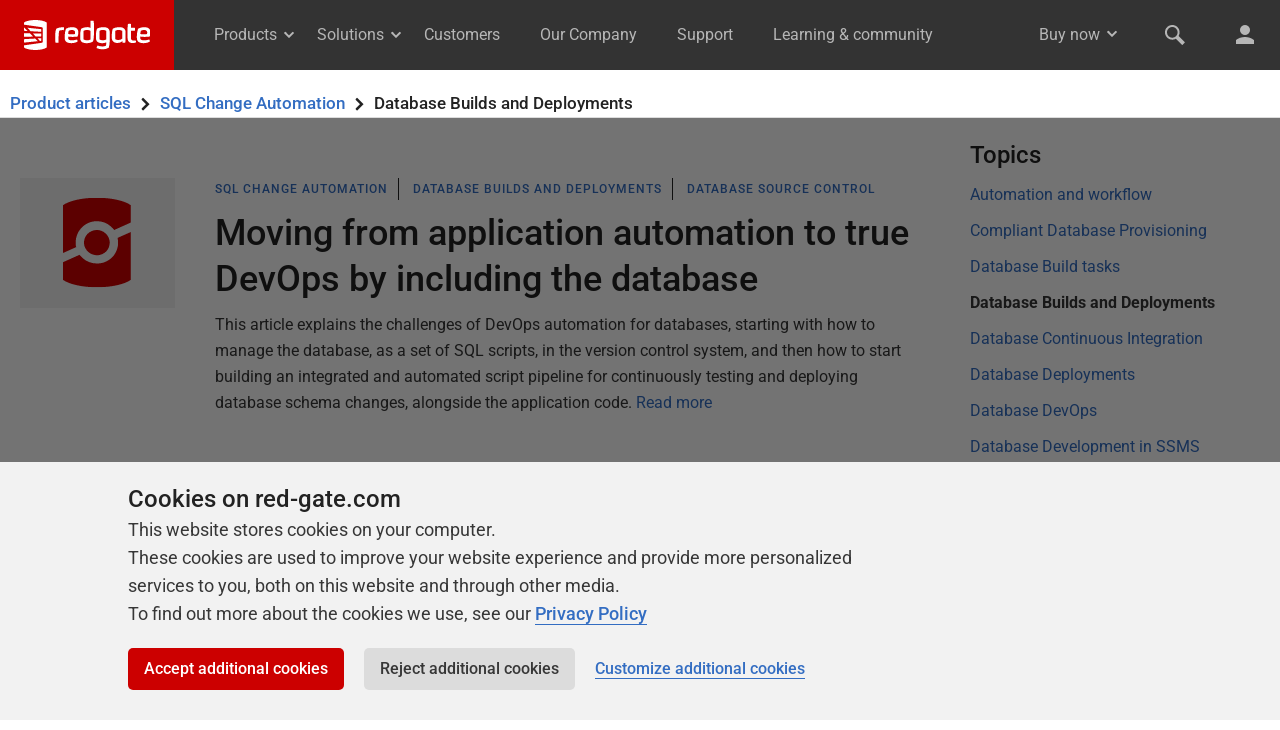

--- FILE ---
content_type: text/html; charset=UTF-8
request_url: https://www.red-gate.com/hub/product-learning?product=sql-change-automation&topic=database-builds
body_size: 10196
content:

<!DOCTYPE html>
<html class="no-js">
<head>
    <meta http-equiv="Content-Type" content="text/html; charset=utf-8" />

    <meta http-equiv="X-UA-Compatible" content="IE=edge,chrome=1">

    <meta name="viewport" content="width=device-width, initial-scale=1">

    <link rel="icon" type="image/png" sizes="192x192" href="https://www.red-gate.com/favicon-192x192.png?v=1579259208499">
    <link rel="icon" type="image/png" sizes="32x32" href="https://www.red-gate.com/favicon-32x32.png?v=1579259209415">
    <link rel="icon" type="image/png" sizes="16x16" href="https://www.red-gate.com/favicon-16x16.png?v=1579259207564">

    <meta name="author" content="Red Gate Software Ltd">
    <meta name="copyright" content="All material (c) Red Gate Software Ltd or its original authors unless otherwise stated">

    <link rel="stylesheet" href="https://www.red-gate.com/assets/styles/isw.css">
    <link rel="stylesheet" href="https://www.red-gate.com/assets/styles/print.css" media="print" />

    <link rel="alternate" type="application/rss+xml" title="Redgate Software Feed" href="https://www.red-gate.com/blog/feed" />

    <script>document.documentElement.classList.remove('no-js'); document.documentElement.classList.add('js');</script>

    <script src="https://www.red-gate.com/assets/scripts/auth/redgate-id.js"></script>

<title>Product learning | Redgate</title>
<meta name='robots' content='index, follow, max-image-preview:large, max-snippet:-1, max-video-preview:-1' />
	<style>img:is([sizes="auto" i], [sizes^="auto," i]) { contain-intrinsic-size: 3000px 1500px }</style>
	
	<!-- This site is optimized with the Yoast SEO plugin v22.8 - https://yoast.com/wordpress/plugins/seo/ -->
	<meta name="description" content="How-tos, news, and documentation for Redgate products" />
	<link rel="canonical" href="https://www.red-gate.com/hub/product-learning" />
	<link rel="next" href="https://www.red-gate.com/hub/product-learning/page/2" />
	<meta property="og:locale" content="en_GB" />
	<meta property="og:type" content="article" />
	<meta property="og:title" content="Product learning | Redgate" />
	<meta property="og:description" content="How-tos, news, and documentation for Redgate products" />
	<meta property="og:url" content="https://www.red-gate.com/hub/product-learning" />
	<meta property="og:site_name" content="Redgate" />
	<meta property="og:image" content="https://www.red-gate.com/wp-content/uploads/2018/09/default-og-image.png" />
	<meta property="og:image:width" content="439" />
	<meta property="og:image:height" content="277" />
	<meta property="og:image:type" content="image/png" />
	<meta name="twitter:card" content="summary_large_image" />
	<meta name="twitter:site" content="@redgate" />
	<script type="application/ld+json" class="yoast-schema-graph">{"@context":"https://schema.org","@graph":[{"@type":"CollectionPage","@id":"https://www.red-gate.com/hub/product-learning","url":"https://www.red-gate.com/hub/product-learning","name":"Product learning | Redgate","isPartOf":{"@id":"https://www.red-gate.com/#website"},"description":"How-tos, news, and documentation for Redgate products","breadcrumb":{"@id":"https://www.red-gate.com/hub/product-learning#breadcrumb"},"inLanguage":"en-GB"},{"@type":"BreadcrumbList","@id":"https://www.red-gate.com/hub/product-learning#breadcrumb","itemListElement":[{"@type":"ListItem","position":1,"name":"Home","item":"https://www.red-gate.com/"},{"@type":"ListItem","position":2,"name":"Hub","item":"https://www.red-gate.com/hub"},{"@type":"ListItem","position":3,"name":"Product learning"}]},{"@type":"WebSite","@id":"https://www.red-gate.com/#website","url":"https://www.red-gate.com/","name":"Redgate","description":"Tools for the Microsoft data platform","publisher":{"@id":"https://www.red-gate.com/#organization"},"potentialAction":[{"@type":"SearchAction","target":{"@type":"EntryPoint","urlTemplate":"https://www.red-gate.com/?s={search_term_string}"},"query-input":"required name=search_term_string"}],"inLanguage":"en-GB"},{"@type":"Organization","@id":"https://www.red-gate.com/#organization","name":"Redgate","url":"https://www.red-gate.com/","logo":{"@type":"ImageObject","inLanguage":"en-GB","@id":"https://www.red-gate.com/#/schema/logo/image/","url":"https://www.red-gate.com/wp-content/uploads/2015/11/Gatebase-logo-red-100.png","contentUrl":"https://www.red-gate.com/wp-content/uploads/2015/11/Gatebase-logo-red-100.png","width":100,"height":80,"caption":"Redgate"},"image":{"@id":"https://www.red-gate.com/#/schema/logo/image/"},"sameAs":["https://x.com/redgate"]}]}</script>
	<!-- / Yoast SEO plugin. -->


<script type="text/javascript">
/* <![CDATA[ */
window._wpemojiSettings = {"baseUrl":"https:\/\/s.w.org\/images\/core\/emoji\/16.0.1\/72x72\/","ext":".png","svgUrl":"https:\/\/s.w.org\/images\/core\/emoji\/16.0.1\/svg\/","svgExt":".svg","source":{"concatemoji":"https:\/\/www.red-gate.com\/wp-includes\/js\/wp-emoji-release.min.js?ver=6.8.3"}};
/*! This file is auto-generated */
!function(s,n){var o,i,e;function c(e){try{var t={supportTests:e,timestamp:(new Date).valueOf()};sessionStorage.setItem(o,JSON.stringify(t))}catch(e){}}function p(e,t,n){e.clearRect(0,0,e.canvas.width,e.canvas.height),e.fillText(t,0,0);var t=new Uint32Array(e.getImageData(0,0,e.canvas.width,e.canvas.height).data),a=(e.clearRect(0,0,e.canvas.width,e.canvas.height),e.fillText(n,0,0),new Uint32Array(e.getImageData(0,0,e.canvas.width,e.canvas.height).data));return t.every(function(e,t){return e===a[t]})}function u(e,t){e.clearRect(0,0,e.canvas.width,e.canvas.height),e.fillText(t,0,0);for(var n=e.getImageData(16,16,1,1),a=0;a<n.data.length;a++)if(0!==n.data[a])return!1;return!0}function f(e,t,n,a){switch(t){case"flag":return n(e,"\ud83c\udff3\ufe0f\u200d\u26a7\ufe0f","\ud83c\udff3\ufe0f\u200b\u26a7\ufe0f")?!1:!n(e,"\ud83c\udde8\ud83c\uddf6","\ud83c\udde8\u200b\ud83c\uddf6")&&!n(e,"\ud83c\udff4\udb40\udc67\udb40\udc62\udb40\udc65\udb40\udc6e\udb40\udc67\udb40\udc7f","\ud83c\udff4\u200b\udb40\udc67\u200b\udb40\udc62\u200b\udb40\udc65\u200b\udb40\udc6e\u200b\udb40\udc67\u200b\udb40\udc7f");case"emoji":return!a(e,"\ud83e\udedf")}return!1}function g(e,t,n,a){var r="undefined"!=typeof WorkerGlobalScope&&self instanceof WorkerGlobalScope?new OffscreenCanvas(300,150):s.createElement("canvas"),o=r.getContext("2d",{willReadFrequently:!0}),i=(o.textBaseline="top",o.font="600 32px Arial",{});return e.forEach(function(e){i[e]=t(o,e,n,a)}),i}function t(e){var t=s.createElement("script");t.src=e,t.defer=!0,s.head.appendChild(t)}"undefined"!=typeof Promise&&(o="wpEmojiSettingsSupports",i=["flag","emoji"],n.supports={everything:!0,everythingExceptFlag:!0},e=new Promise(function(e){s.addEventListener("DOMContentLoaded",e,{once:!0})}),new Promise(function(t){var n=function(){try{var e=JSON.parse(sessionStorage.getItem(o));if("object"==typeof e&&"number"==typeof e.timestamp&&(new Date).valueOf()<e.timestamp+604800&&"object"==typeof e.supportTests)return e.supportTests}catch(e){}return null}();if(!n){if("undefined"!=typeof Worker&&"undefined"!=typeof OffscreenCanvas&&"undefined"!=typeof URL&&URL.createObjectURL&&"undefined"!=typeof Blob)try{var e="postMessage("+g.toString()+"("+[JSON.stringify(i),f.toString(),p.toString(),u.toString()].join(",")+"));",a=new Blob([e],{type:"text/javascript"}),r=new Worker(URL.createObjectURL(a),{name:"wpTestEmojiSupports"});return void(r.onmessage=function(e){c(n=e.data),r.terminate(),t(n)})}catch(e){}c(n=g(i,f,p,u))}t(n)}).then(function(e){for(var t in e)n.supports[t]=e[t],n.supports.everything=n.supports.everything&&n.supports[t],"flag"!==t&&(n.supports.everythingExceptFlag=n.supports.everythingExceptFlag&&n.supports[t]);n.supports.everythingExceptFlag=n.supports.everythingExceptFlag&&!n.supports.flag,n.DOMReady=!1,n.readyCallback=function(){n.DOMReady=!0}}).then(function(){return e}).then(function(){var e;n.supports.everything||(n.readyCallback(),(e=n.source||{}).concatemoji?t(e.concatemoji):e.wpemoji&&e.twemoji&&(t(e.twemoji),t(e.wpemoji)))}))}((window,document),window._wpemojiSettings);
/* ]]> */
</script>
<link rel='stylesheet' id='crayon-theme-classic-css' href='https://www.red-gate.com/wp-content/plugins/urvanov-syntax-highlighter/themes/classic/classic.css?ver=2.8.36' type='text/css' media='all' />
<link rel='stylesheet' id='crayon-theme-powershell-ise-css' href='https://www.red-gate.com/wp-content/plugins/urvanov-syntax-highlighter/themes/powershell-ise/powershell-ise.css?ver=2.8.36' type='text/css' media='all' />
<link rel='stylesheet' id='crayon-theme-ssms2012-css' href='https://www.red-gate.com/wp-content/plugins/urvanov-syntax-highlighter/themes/ssms2012/ssms2012.css?ver=2.8.36' type='text/css' media='all' />
<link rel='stylesheet' id='crayon-theme-vs2012-css' href='https://www.red-gate.com/wp-content/plugins/urvanov-syntax-highlighter/themes/vs2012/vs2012.css?ver=2.8.36' type='text/css' media='all' />
<link rel='stylesheet' id='crayon-font-consolas-css' href='https://www.red-gate.com/wp-content/plugins/urvanov-syntax-highlighter/fonts/consolas.css?ver=2.8.36' type='text/css' media='all' />
<link rel='stylesheet' id='crayon-font-monaco-css' href='https://www.red-gate.com/wp-content/plugins/urvanov-syntax-highlighter/fonts/monaco.css?ver=2.8.36' type='text/css' media='all' />
<style id='wp-emoji-styles-inline-css' type='text/css'>

	img.wp-smiley, img.emoji {
		display: inline !important;
		border: none !important;
		box-shadow: none !important;
		height: 1em !important;
		width: 1em !important;
		margin: 0 0.07em !important;
		vertical-align: -0.1em !important;
		background: none !important;
		padding: 0 !important;
	}
</style>
<link rel='stylesheet' id='mpp_gutenberg-css' href='https://www.red-gate.com/wp-content/plugins/metronet-profile-picture/dist/blocks.style.build.css?ver=2.6.0' type='text/css' media='all' />
<link rel='stylesheet' id='youtube-channel-gallery-css' href='https://www.red-gate.com/wp-content/plugins/youtube-channel-gallery/styles.css?ver=6.8.3' type='text/css' media='all' />
<link rel='stylesheet' id='jquery.magnific-popup-css' href='https://www.red-gate.com/wp-content/plugins/youtube-channel-gallery/magnific-popup.css?ver=6.8.3' type='text/css' media='all' />
<script type="text/javascript" src="https://www.red-gate.com/wp-content/plugins/rg-product-learning/rg-product-learning.js?ver=6.8.3" id="rg-product-learning-js"></script>
<script type="text/javascript" src="https://www.red-gate.com/wp-includes/js/jquery/jquery.min.js?ver=3.7.1" id="jquery-core-js"></script>
<script type="text/javascript" src="https://www.red-gate.com/wp-includes/js/jquery/jquery-migrate.min.js?ver=3.4.1" id="jquery-migrate-js"></script>
<script type="text/javascript" src="https://www.red-gate.com/wp-content/themes/wordpress-honeycomb/bower_components/honeycomb/src/js/vendor/modernizr.min.js?ver=1" id="modernizr-js"></script>
<link rel="https://api.w.org/" href="https://www.red-gate.com/wp-json/" /><link rel="alternate" title="JSON" type="application/json" href="https://www.red-gate.com/wp-json/wp/v2/categories/730" /><link rel="EditURI" type="application/rsd+xml" title="RSD" href="https://www.red-gate.com/xmlrpc.php?rsd" />
<meta name="generator" content="WordPress 6.8.3" />
<link rel="alternate" type="application/rss+xml" title="Redgate &raquo; Product learning Category Feed" href="https://www.red-gate.com/hub/product-learning/rss-feed" />
<link rel="icon" href="https://www.red-gate.com/wp-content/uploads/2017/10/cropped-gatebase-32x32.png" sizes="32x32" />
<link rel="icon" href="https://www.red-gate.com/wp-content/uploads/2017/10/cropped-gatebase-192x192.png" sizes="192x192" />
<link rel="apple-touch-icon" href="https://www.red-gate.com/wp-content/uploads/2017/10/cropped-gatebase-180x180.png" />
<meta name="msapplication-TileImage" content="https://www.red-gate.com/wp-content/uploads/2017/10/cropped-gatebase-270x270.png" />
<link rel="stylesheet" type="text/css" media="all" href="https://www.red-gate.com/wp-content/themes/wordpress-honeycomb-redgate.com/style.css" />
</head>

<body class="archive category category-product-learning category-730 wp-theme-wordpress-honeycomb wp-child-theme-wordpress-honeycomb-redgatecom">
	<div id="page-wrapper" class="page-wrapper">
					<redgate-header></redgate-header>
			<script src="https://cdn.red-gate.com/assets/scripts/custom-elements/redgate-header.js?v=1764867707"></script>
		<section class="secondary-nav secondary-nav--product-learning sticky js-sticky">
    <div class="band__inner-container">
        <h1 class="flex">
                            <a href="/hub/product-learning/">Product articles</a>
            <span class="icon--chevron-right"></span>                    <a href="/hub/product-learning/sql-change-automation">SQL Change Automation</a>
                <span class="icon--chevron-right"></span>Database Builds and Deployments        </h1>
    </div>
</section>

<section class="band">
    <div class="band__inner-container padded-top--tight padded-bottom--none">
        
        
    </div>
</section><section class="band">
	<div class="band__inner-container grid padded-top--none">
		<div class="grid__col grid__col--span-9-of-12">
			
<article class="loop grid post-296916 post type-post status-publish format-standard hentry category-hub category-product-learning category-sql-change-automation tag-sql-source-control tag-database-devops tag-sql-change-automation topic-database-builds topic-database-source-control topic-database-development-in-visual-studio product-sql-change-automation theme-development theme-deployment level-strategy" itemscope itemtype="http://schema.org/Article">
    <div class="band__inner-container padded-h--none">

        <!-- Desktop-width image column -->
        <div class="grid__col grid__col--span-2-of-12 hide-on-medium">
                                <p class="scheme--lightest-grey padded-h padded-v--tight text--center relative product-learning__thumbnail">
                                                    <img height="90" width="68" src="/assets/products/sql-change-automation/images/sql-change-automation.svg" alt="" class="absolute center">
                                            </p>
                        </div>

        <!-- Main column -->
        <div class="grid__col grid__col--span-10-of-12 grid__col--span-12-of-12--medium">
            <div class="padded-h">
                <!-- Post category -->
                <ul class="zeta spaced-bottom--none list--horizontal list--dividers js-product-learning-article-meta">
                    <!-- Primary category -->
                    <li class=" ">
                        <a href="https://www.red-gate.com/hub/product-learning/sql-change-automation">SQL Change Automation</a>
                    </li>

                    <!-- Secondary category -->
                     

                    <!-- Primary topic -->
                                            <li>
                            <a href="https://www.red-gate.com/hub/product-learning/topic/database-builds?topic_first=true">Database Builds and Deployments</a>
                        </li>
                    
                    <!-- Secondary or sub-topic -->
                    
                            <li>
                                <a href="https://www.red-gate.com/hub/product-learning/topic/database-source-control?topic_first=true">Database Source Control</a>
                            </li>

                                                    
                    
                    <!-- Database (Primary) -->
                    
                </ul>

                <!-- Post title -->
                                <h1>
                    <a class="entry-title" rel="bookmark" href="https://www.red-gate.com/hub/product-learning/sql-change-automation/moving-from-application-automation-to-true-devops-by-including-the-database?topic=database-source-control&product=sql-change-automation">
                        <span itemprop="name">Moving from application automation to true DevOps by including the database</span>
                    </a>
                </h1>

                <!-- Post excerpt -->
                <span class="loop__excerpt">
                    This article explains the challenges of DevOps automation for databases, starting with how to manage the database, as a set of SQL scripts, in the version control system, and then how to start building an integrated and automated script pipeline for continuously testing and deploying database schema changes, alongside the application code.                    <a href="https://www.red-gate.com/hub/product-learning/sql-change-automation/moving-from-application-automation-to-true-devops-by-including-the-database?topic=database-source-control&product=sql-change-automation" class="loop__read-more">Read more</a>
                </span>
            </div>
        </div>
    </div>
</article>

<article class="loop grid post-2636108 post type-post status-publish format-standard hentry category-product-learning category-sql-compare category-sql-change-automation category-hub topic-database-builds product-sql-change-automation product-sql-compare level-how-to" itemscope itemtype="http://schema.org/Article">
    <div class="band__inner-container padded-h--none">

        <!-- Desktop-width image column -->
        <div class="grid__col grid__col--span-2-of-12 hide-on-medium">
                                <p class="scheme--lightest-grey padded-h padded-v--tight text--center relative product-learning__thumbnail">
                                                    <img height="90" width="68" src="/assets/products/sql-compare/images/sql-compare.svg" alt="" class="absolute center">
                                            </p>
                        </div>

        <!-- Main column -->
        <div class="grid__col grid__col--span-10-of-12 grid__col--span-12-of-12--medium">
            <div class="padded-h">
                <!-- Post category -->
                <ul class="zeta spaced-bottom--none list--horizontal list--dividers js-product-learning-article-meta">
                    <!-- Primary category -->
                    <li class="list--dividers__skip ">
                        <a href="https://www.red-gate.com/hub/product-learning/sql-compare">SQL Compare</a>
                    </li>

                    <!-- Secondary category -->
                                            <li>
                            <a href="https://www.red-gate.com/hub/product-learning/sql-change-automation">SQL Change Automation</a>
                        </li>
                     

                    <!-- Primary topic -->
                                            <li>
                            <a href="https://www.red-gate.com/hub/product-learning/topic/database-builds?topic_first=true">Database Builds and Deployments</a>
                        </li>
                    
                    <!-- Secondary or sub-topic -->
                    
                    <!-- Database (Primary) -->
                    
                </ul>

                <!-- Post title -->
                                <h1>
                    <a class="entry-title" rel="bookmark" href="https://www.red-gate.com/hub/product-learning/sql-compare/database-deployments-and-rocky-rollback-horrors-where-does-the-new-data-go?topic=database-builds&product=sql-change-automation">
                        <span itemprop="name">Database Deployments and Rocky Rollback Horrors: Where Does the New Data Go?</span>
                    </a>
                </h1>

                <!-- Post excerpt -->
                <span class="loop__excerpt">
                    Phil Factor describes the problem of preserving data that is left 'in limbo' when you need to revert the database to a previous version that has no way of accommodating it.                    <a href="https://www.red-gate.com/hub/product-learning/sql-compare/database-deployments-and-rocky-rollback-horrors-where-does-the-new-data-go?topic=database-builds&product=sql-change-automation" class="loop__read-more">Read more</a>
                </span>
            </div>
        </div>
    </div>
</article>

<article class="loop grid post-2585520 post type-post status-publish format-standard hentry category-hub category-product-learning category-sql-compare category-sql-change-automation topic-database-builds product-sql-compare product-sql-change-automation level-how-to" itemscope itemtype="http://schema.org/Article">
    <div class="band__inner-container padded-h--none">

        <!-- Desktop-width image column -->
        <div class="grid__col grid__col--span-2-of-12 hide-on-medium">
                                <p class="scheme--lightest-grey padded-h padded-v--tight text--center relative product-learning__thumbnail">
                                                    <img height="90" width="68" src="/assets/products/sql-change-automation/images/sql-change-automation.svg" alt="" class="absolute center">
                                            </p>
                        </div>

        <!-- Main column -->
        <div class="grid__col grid__col--span-10-of-12 grid__col--span-12-of-12--medium">
            <div class="padded-h">
                <!-- Post category -->
                <ul class="zeta spaced-bottom--none list--horizontal list--dividers js-product-learning-article-meta">
                    <!-- Primary category -->
                    <li class=" ">
                        <a href="https://www.red-gate.com/hub/product-learning/sql-change-automation">SQL Change Automation</a>
                    </li>

                    <!-- Secondary category -->
                     

                    <!-- Primary topic -->
                                            <li>
                            <a href="https://www.red-gate.com/hub/product-learning/topic/database-builds?topic_first=true">Database Builds and Deployments</a>
                        </li>
                    
                    <!-- Secondary or sub-topic -->
                    
                    <!-- Database (Primary) -->
                    
                </ul>

                <!-- Post title -->
                                <h1>
                    <a class="entry-title" rel="bookmark" href="https://www.red-gate.com/hub/product-learning/sql-change-automation/database-build-blockers-four-part-object-references?topic=database-builds&product=sql-change-automation">
                        <span itemprop="name">Database Build Blockers: Four-part Object References</span>
                    </a>
                </h1>

                <!-- Post excerpt -->
                <span class="loop__excerpt">
                    Cross-server references keep cropping up as a problem for development and build. Phil Factor demonstrates how using linked server 'aliases' can get around these issues, even if the individual databases use four-part references within the code rather than synonyms.                    <a href="https://www.red-gate.com/hub/product-learning/sql-change-automation/database-build-blockers-four-part-object-references?topic=database-builds&product=sql-change-automation" class="loop__read-more">Read more</a>
                </span>
            </div>
        </div>
    </div>
</article>

<article class="loop grid post-2407273 post type-post status-publish format-standard hentry category-hub category-product-learning category-sql-compare category-sql-toolbelt category-sql-change-automation topic-database-builds topic-devops product-sql-toolbelt product-sql-compare product-sql-change-automation level-strategy" itemscope itemtype="http://schema.org/Article">
    <div class="band__inner-container padded-h--none">

        <!-- Desktop-width image column -->
        <div class="grid__col grid__col--span-2-of-12 hide-on-medium">
                                <p class="scheme--lightest-grey padded-h padded-v--tight text--center relative product-learning__thumbnail">
                                                    <img height="90" width="68" src="/assets/products/sql-toolbelt/images/sql-toolbelt.svg" alt="" class="absolute center">
                                            </p>
                        </div>

        <!-- Main column -->
        <div class="grid__col grid__col--span-10-of-12 grid__col--span-12-of-12--medium">
            <div class="padded-h">
                <!-- Post category -->
                <ul class="zeta spaced-bottom--none list--horizontal list--dividers js-product-learning-article-meta">
                    <!-- Primary category -->
                    <li class="list--dividers__skip ">
                        <a href="https://www.red-gate.com/hub/product-learning/sql-toolbelt">SQL Toolbelt</a>
                    </li>

                    <!-- Secondary category -->
                                            <li>
                            <a href="https://www.red-gate.com/hub/product-learning/sql-change-automation">SQL Change Automation</a>
                        </li>
                     

                    <!-- Primary topic -->
                                            <li>
                            <a href="https://www.red-gate.com/hub/product-learning/topic/devops?topic_first=true">Database DevOps</a>
                        </li>
                    
                    <!-- Secondary or sub-topic -->
                    
                            <li>
                                <a href="https://www.red-gate.com/hub/product-learning/topic/database-builds?topic_first=true">Database Builds and Deployments</a>
                            </li>

                                                    
                    
                    <!-- Database (Primary) -->
                    
                </ul>

                <!-- Post title -->
                                <h1>
                    <a class="entry-title" rel="bookmark" href="https://www.red-gate.com/hub/product-learning/sql-toolbelt/database-devops-for-pragmatists-a-datafaction-case-study?topic=database-builds&product=sql-change-automation">
                        <span itemprop="name">Database DevOps for Pragmatists: A Datafaction Case Study</span>
                    </a>
                </h1>

                <!-- Post excerpt -->
                <span class="loop__excerpt">
                    Ami Adler, a Software Development Manager at Datafaction explains how they used Redgate tools, and others, to introduce automation and testing into their Database DevOps processes and so achieved a faster and more reliable deployment process for their application.                    <a href="https://www.red-gate.com/hub/product-learning/sql-toolbelt/database-devops-for-pragmatists-a-datafaction-case-study?topic=database-builds&product=sql-change-automation" class="loop__read-more">Read more</a>
                </span>
            </div>
        </div>
    </div>
</article>

<article class="loop grid post-2109378 post type-post status-publish format-standard hentry category-hub category-product-learning category-sql-change-automation topic-database-builds product-redgate-deploy product-sql-change-automation" itemscope itemtype="http://schema.org/Article">
    <div class="band__inner-container padded-h--none">

        <!-- Desktop-width image column -->
        <div class="grid__col grid__col--span-2-of-12 hide-on-medium">
                                <p class="scheme--lightest-grey padded-h padded-v--tight text--center relative product-learning__thumbnail">
                                                    <img height="90" width="68" src="/assets/products/sql-change-automation/images/sql-change-automation.svg" alt="" class="absolute center">
                                            </p>
                        </div>

        <!-- Main column -->
        <div class="grid__col grid__col--span-10-of-12 grid__col--span-12-of-12--medium">
            <div class="padded-h">
                <!-- Post category -->
                <ul class="zeta spaced-bottom--none list--horizontal list--dividers js-product-learning-article-meta">
                    <!-- Primary category -->
                    <li class=" ">
                        <a href="https://www.red-gate.com/hub/product-learning/sql-change-automation">SQL Change Automation</a>
                    </li>

                    <!-- Secondary category -->
                     

                    <!-- Primary topic -->
                                            <li>
                            <a href="https://www.red-gate.com/hub/product-learning/topic/database-builds?topic_first=true">Database Builds and Deployments</a>
                        </li>
                    
                    <!-- Secondary or sub-topic -->
                    
                    <!-- Database (Primary) -->
                    
                </ul>

                <!-- Post title -->
                                <h1>
                    <a class="entry-title" rel="bookmark" href="https://www.red-gate.com/hub/product-learning/sql-change-automation/questions-about-sql-change-automation-that-you-were-too-shy-to-ask?topic=database-builds&product=sql-change-automation">
                        <span itemprop="name">Questions about SQL Change Automation that you were Too Shy to Ask</span>
                    </a>
                </h1>

                <!-- Post excerpt -->
                <span class="loop__excerpt">
                    Phil Factor takes on tricky SQL Change Automation questions about database builds, migrations, deployments and releases.                    <a href="https://www.red-gate.com/hub/product-learning/sql-change-automation/questions-about-sql-change-automation-that-you-were-too-shy-to-ask?topic=database-builds&product=sql-change-automation" class="loop__read-more">Read more</a>
                </span>
            </div>
        </div>
    </div>
</article>

<article class="loop grid post-2063684 post type-post status-publish format-standard hentry category-sql-change-automation category-hub category-product-learning category-sql-clone category-sql-compare topic-database-builds topic-database-source-control product-sql-change-automation product-sql-compare product-sql-clone level-strategy" itemscope itemtype="http://schema.org/Article">
    <div class="band__inner-container padded-h--none">

        <!-- Desktop-width image column -->
        <div class="grid__col grid__col--span-2-of-12 hide-on-medium">
                                <p class="scheme--lightest-grey padded-h padded-v--tight text--center relative product-learning__thumbnail">
                                                    <img height="90" width="68" src="/assets/products/sql-compare/images/sql-compare.svg" alt="" class="absolute center">
                                            </p>
                        </div>

        <!-- Main column -->
        <div class="grid__col grid__col--span-10-of-12 grid__col--span-12-of-12--medium">
            <div class="padded-h">
                <!-- Post category -->
                <ul class="zeta spaced-bottom--none list--horizontal list--dividers js-product-learning-article-meta">
                    <!-- Primary category -->
                    <li class="list--dividers__skip ">
                        <a href="https://www.red-gate.com/hub/product-learning/sql-compare">SQL Compare</a>
                    </li>

                    <!-- Secondary category -->
                                            <li>
                            <a href="https://www.red-gate.com/hub/product-learning/sql-change-automation">SQL Change Automation</a>
                        </li>
                     

                    <!-- Primary topic -->
                                            <li>
                            <a href="https://www.red-gate.com/hub/product-learning/topic/database-source-control?topic_first=true">Database Source Control</a>
                        </li>
                    
                    <!-- Secondary or sub-topic -->
                    
                            <li>
                                <a href="https://www.red-gate.com/hub/product-learning/topic/database-builds?topic_first=true">Database Builds and Deployments</a>
                            </li>

                                                    
                    
                    <!-- Database (Primary) -->
                    
                </ul>

                <!-- Post title -->
                                <h1>
                    <a class="entry-title" rel="bookmark" href="https://www.red-gate.com/hub/product-learning/sql-compare/database-development-with-github?topic=database-builds&product=sql-change-automation">
                        <span itemprop="name">Database Development with GitHub</span>
                    </a>
                </h1>

                <!-- Post excerpt -->
                <span class="loop__excerpt">
                    How can you use GitHub to do team-based database development? This article proposes a process that splits development work into task-based GitHub branches, incorporates daily database builds and integration testing, and uses Redgate tools to automate tasks such as provisioning, database scripting, and testing.                    <a href="https://www.red-gate.com/hub/product-learning/sql-compare/database-development-with-github?topic=database-builds&product=sql-change-automation" class="loop__read-more">Read more</a>
                </span>
            </div>
        </div>
    </div>
</article>

<article class="loop grid post-1942798 post type-post status-publish format-standard hentry category-sql-source-control category-sql-change-automation category-hub category-product-learning category-sql-compare topic-database-builds product-sql-change-automation product-sql-compare product-sql-source-control level-how-to" itemscope itemtype="http://schema.org/Article">
    <div class="band__inner-container padded-h--none">

        <!-- Desktop-width image column -->
        <div class="grid__col grid__col--span-2-of-12 hide-on-medium">
                                <p class="scheme--lightest-grey padded-h padded-v--tight text--center relative product-learning__thumbnail">
                                                    <img height="90" width="68" src="/assets/products/sql-compare/images/sql-compare.svg" alt="" class="absolute center">
                                            </p>
                        </div>

        <!-- Main column -->
        <div class="grid__col grid__col--span-10-of-12 grid__col--span-12-of-12--medium">
            <div class="padded-h">
                <!-- Post category -->
                <ul class="zeta spaced-bottom--none list--horizontal list--dividers js-product-learning-article-meta">
                    <!-- Primary category -->
                    <li class="list--dividers__skip ">
                        <a href="https://www.red-gate.com/hub/product-learning/sql-compare">SQL Compare</a>
                    </li>

                    <!-- Secondary category -->
                                            <li>
                            <a href="https://www.red-gate.com/hub/product-learning/sql-change-automation">SQL Change Automation</a>
                        </li>
                     

                    <!-- Primary topic -->
                                            <li>
                            <a href="https://www.red-gate.com/hub/product-learning/topic/database-builds?topic_first=true">Database Builds and Deployments</a>
                        </li>
                    
                    <!-- Secondary or sub-topic -->
                    
                    <!-- Database (Primary) -->
                    
                </ul>

                <!-- Post title -->
                                <h1>
                    <a class="entry-title" rel="bookmark" href="https://www.red-gate.com/hub/product-learning/sql-compare/using-filters-to-fine-tune-redgate-database-deployments?topic=database-builds&product=sql-change-automation">
                        <span itemprop="name">Using Filters to Fine-tune Redgate Database Deployments</span>
                    </a>
                </h1>

                <!-- Post excerpt -->
                <span class="loop__excerpt">
                    Filters are used by Redgate's SQL Compare, SQL Source Control, DLM Dashboard, and SQL Change Automation. A typical use for a filter is to work on just one schema within a database or just a limited set of tables and routines. You would also want to use a filter to exclude certain object, such as database users, from comparisons. Phil Factor explains how they work, and how to create, edit and then use them within the various Redgate tools.                    <a href="https://www.red-gate.com/hub/product-learning/sql-compare/using-filters-to-fine-tune-redgate-database-deployments?topic=database-builds&product=sql-change-automation" class="loop__read-more">Read more</a>
                </span>
            </div>
        </div>
    </div>
</article>

<article class="loop grid post-1893563 post type-post status-publish format-standard hentry category-sql-clone category-sql-change-automation category-hub category-product-learning topic-database-builds topic-development-and-testing-with-clones product-sql-change-automation product-sql-clone level-whats-new" itemscope itemtype="http://schema.org/Article">
    <div class="band__inner-container padded-h--none">

        <!-- Desktop-width image column -->
        <div class="grid__col grid__col--span-2-of-12 hide-on-medium">
                                <p class="scheme--lightest-grey padded-h padded-v--tight text--center relative product-learning__thumbnail">
                                                    <img height="90" width="68" src="/assets/products/sql-change-automation/images/sql-change-automation.svg" alt="" class="absolute center">
                                            </p>
                        </div>

        <!-- Main column -->
        <div class="grid__col grid__col--span-10-of-12 grid__col--span-12-of-12--medium">
            <div class="padded-h">
                <!-- Post category -->
                <ul class="zeta spaced-bottom--none list--horizontal list--dividers js-product-learning-article-meta">
                    <!-- Primary category -->
                    <li class=" ">
                        <a href="https://www.red-gate.com/hub/product-learning/sql-change-automation">SQL Change Automation</a>
                    </li>

                    <!-- Secondary category -->
                     

                    <!-- Primary topic -->
                                            <li>
                            <a href="https://www.red-gate.com/hub/product-learning/topic/development-and-testing-with-clones?topic_first=true">Development and Testing with Clones</a>
                        </li>
                    
                    <!-- Secondary or sub-topic -->
                    
                            <li>
                                <a href="https://www.red-gate.com/hub/product-learning/topic/database-builds?topic_first=true">Database Builds and Deployments</a>
                            </li>

                                                    
                    
                    <!-- Database (Primary) -->
                    
                </ul>

                <!-- Post title -->
                                <h1>
                    <a class="entry-title" rel="bookmark" href="https://www.red-gate.com/hub/product-learning/sql-change-automation/sql-change-automation-adding-sql-clone-to-the-mix?topic=database-builds&product=sql-change-automation">
                        <span itemprop="name">SQL Change Automation: Adding SQL Clone to the Mix</span>
                    </a>
                </h1>

                <!-- Post excerpt -->
                <span class="loop__excerpt">
                    Tony Davis explores how SQL Change Automation is increasingly providing ways of working with SQL Clone, to improve the quality of testing for database changes. With SCA v4.3, developers can now use the SSMS plugin to create a clone of the target database, to be used as a reference database, or baseline, for the deployment project.                    <a href="https://www.red-gate.com/hub/product-learning/sql-change-automation/sql-change-automation-adding-sql-clone-to-the-mix?topic=database-builds&product=sql-change-automation" class="loop__read-more">Read more</a>
                </span>
            </div>
        </div>
    </div>
</article>

<article class="loop grid post-1689070 post type-post status-publish format-standard hentry category-product-learning category-sql-compare category-sql-change-automation category-hub topic-database-builds topic-schema-comparison-options product-sql-change-automation product-sql-compare level-how-to" itemscope itemtype="http://schema.org/Article">
    <div class="band__inner-container padded-h--none">

        <!-- Desktop-width image column -->
        <div class="grid__col grid__col--span-2-of-12 hide-on-medium">
                                <p class="scheme--lightest-grey padded-h padded-v--tight text--center relative product-learning__thumbnail">
                                                    <img height="90" width="68" src="/assets/products/sql-compare/images/sql-compare.svg" alt="" class="absolute center">
                                            </p>
                        </div>

        <!-- Main column -->
        <div class="grid__col grid__col--span-10-of-12 grid__col--span-12-of-12--medium">
            <div class="padded-h">
                <!-- Post category -->
                <ul class="zeta spaced-bottom--none list--horizontal list--dividers js-product-learning-article-meta">
                    <!-- Primary category -->
                    <li class="list--dividers__skip ">
                        <a href="https://www.red-gate.com/hub/product-learning/sql-compare">SQL Compare</a>
                    </li>

                    <!-- Secondary category -->
                                            <li>
                            <a href="https://www.red-gate.com/hub/product-learning/sql-change-automation">SQL Change Automation</a>
                        </li>
                     

                    <!-- Primary topic -->
                                            <li>
                            <a href="https://www.red-gate.com/hub/product-learning/topic/database-builds?topic_first=true">Database Builds and Deployments</a>
                        </li>
                    
                    <!-- Secondary or sub-topic -->
                    
                            <li>
                                <a href="https://www.red-gate.com/hub/product-learning/topic/schema-comparison-options?topic_first=true">Schema Comparison Options</a>
                            </li>

                                                    
                    
                    <!-- Database (Primary) -->
                    
                </ul>

                <!-- Post title -->
                                <h1>
                    <a class="entry-title" rel="bookmark" href="https://www.red-gate.com/hub/product-learning/sql-compare/handling-system-named-constraints-in-sql-compare?topic=schema-comparison-options&product=sql-change-automation">
                        <span itemprop="name">Handling System-named Constraints in SQL Compare</span>
                    </a>
                </h1>

                <!-- Post excerpt -->
                <span class="loop__excerpt">
                    If some of your database constraints have system-generated names, they can cause 'false positives' when comparing schemas and generating build scripts using SQL Compare or SQL Change Automation. Phil Factor explains the difficulties, and the Compare option you need to enable to avoid them.                    <a href="https://www.red-gate.com/hub/product-learning/sql-compare/handling-system-named-constraints-in-sql-compare?topic=schema-comparison-options&product=sql-change-automation" class="loop__read-more">Read more</a>
                </span>
            </div>
        </div>
    </div>
</article>

<article class="loop grid post-1666129 post type-post status-publish format-standard hentry category-hub category-product-learning category-sql-change-automation topic-database-builds product-sql-change-automation product-redgate-deploy" itemscope itemtype="http://schema.org/Article">
    <div class="band__inner-container padded-h--none">

        <!-- Desktop-width image column -->
        <div class="grid__col grid__col--span-2-of-12 hide-on-medium">
                                <p class="scheme--lightest-grey padded-h padded-v--tight text--center relative product-learning__thumbnail">
                                                    <img height="90" width="68" src="/assets/products/sql-change-automation/images/sql-change-automation.svg" alt="" class="absolute center">
                                            </p>
                        </div>

        <!-- Main column -->
        <div class="grid__col grid__col--span-10-of-12 grid__col--span-12-of-12--medium">
            <div class="padded-h">
                <!-- Post category -->
                <ul class="zeta spaced-bottom--none list--horizontal list--dividers js-product-learning-article-meta">
                    <!-- Primary category -->
                    <li class=" ">
                        <a href="https://www.red-gate.com/hub/product-learning/sql-change-automation">SQL Change Automation</a>
                    </li>

                    <!-- Secondary category -->
                     

                    <!-- Primary topic -->
                                            <li>
                            <a href="https://www.red-gate.com/hub/product-learning/topic/database-builds?topic_first=true">Database Builds and Deployments</a>
                        </li>
                    
                    <!-- Secondary or sub-topic -->
                    
                    <!-- Database (Primary) -->
                    
                </ul>

                <!-- Post title -->
                                <h1>
                    <a class="entry-title" rel="bookmark" href="https://www.red-gate.com/hub/product-learning/sql-change-automation/simple-database-development-with-sql-change-automation?topic=database-builds&product=sql-change-automation">
                        <span itemprop="name">Simple Database Development with SQL Change Automation</span>
                    </a>
                </h1>

                <!-- Post excerpt -->
                <span class="loop__excerpt">
                    SQL Change Automation makes automation simple enough that it can adapt to suit many different approaches to SQL Server database development. Phil Factor describes a project to update the Pubs database, using it in combination with a PowerShell function and to maintain in source control the build scripts, migration scripts and object-level scripts, for every version of the database.                    <a href="https://www.red-gate.com/hub/product-learning/sql-change-automation/simple-database-development-with-sql-change-automation?topic=database-builds&product=sql-change-automation" class="loop__read-more">Read more</a>
                </span>
            </div>
        </div>
    </div>
</article>

					</div>
		<div class="grid__col grid__col--span-3-of-12">
			<div class="padded-left--tight"><nav><div class="padded-bottom--tight"><h2>Topics</h2><ul class="js-product-learning-topics list--bare"><li><a href="/hub/product-learning?product=sql-change-automation&topic=automation-and-workflow">Automation and workflow</a></li><li><a href="/hub/product-learning?product=sql-change-automation&topic=provisioning-databases">Compliant Database Provisioning</a></li><li><a href="/hub/product-learning?product=sql-change-automation&topic=database-build-tasks">Database Build tasks</a></li><li><b>Database Builds and Deployments</b></li><li><a href="/hub/product-learning?product=sql-change-automation&topic=continuous-integration">Database Continuous Integration</a></li><li><a href="/hub/product-learning?product=sql-change-automation&topic=database-deployments">Database Deployments</a></li><li><a href="/hub/product-learning?product=sql-change-automation&topic=devops">Database DevOps</a></li><li><a href="/hub/product-learning?product=sql-change-automation&topic=database-development-ssms">Database Development in SSMS</a></li><li><a href="/hub/product-learning?product=sql-change-automation&topic=database-development-in-visual-studio">Database Development in Visual Studio</a></li><li><a href="/hub/product-learning?product=sql-change-automation&topic=database-documentation">Database Documentation</a></li><li><a href="/hub/product-learning?product=sql-change-automation&topic=database-source-control">Database Source Control</a></li><li><a href="/hub/product-learning?product=sql-change-automation&topic=database-testing">Database Testing</a></li><li><a href="/hub/product-learning?product=sql-change-automation&topic=development-and-testing-with-clones">Development and Testing with Clones</a></li><li><a href="/hub/product-learning?product=sql-change-automation&topic=synthetic-data">Generating Realistic Test Data</a></li><li><a href="/hub/product-learning?product=sql-change-automation&topic=data-masking">Masking Data for Development and Testing</a></li><li><a href="/hub/product-learning?product=sql-change-automation&topic=performance-monitoring-and-optimization">Performance monitoring and optimization</a></li><li><a href="/hub/product-learning?product=sql-change-automation&topic=sql-code-analysis">SQL Code Analysis</a></li><li><a href="/hub/product-learning?product=sql-change-automation&topic=schema-comparison-options">Schema Comparison Options</a></li><li><a href="/hub/product-learning?product=sql-change-automation&topic=server-availability-and-health">Server availability and health</a></li><li><a href="/hub/product-learning?product=sql-change-automation&topic=containers">Working with Containers</a></li></ul></div><div class="js-only"><h2>Filter by level</h2><form autocomplete="off"><ul class="list--bare js-product-learning-levels"><li>
    <input
        type="radio"
        id="level-all"
        checked="checked"        value="/hub/product-learning?topic=database-builds&product=sql-change-automation"
        name="level"
    >
    <label for="level-all">All levels</label>
</li>


    <li>
        <input
            type="radio"
            id="level-how-to"
                                    value="/hub/product-learning?level=how-to&product=sql-change-automation&topic=database-builds"
            name="level"
        >
        <label for="level-how-to">How to (31)</label>
    </li>

    <li>
        <input
            type="radio"
            id="level-whats-new"
                                    value="/hub/product-learning?level=whats-new&product=sql-change-automation&topic=database-builds"
            name="level"
        >
        <label for="level-whats-new">What's new (1)</label>
    </li>

    <li>
        <input
            type="radio"
            id="level-strategy"
                                    value="/hub/product-learning?level=strategy&product=sql-change-automation&topic=database-builds"
            name="level"
        >
        <label for="level-strategy">Strategy (6)</label>
    </li>

    <li>
        <input
            type="radio"
            id="level-quick-tips"
                        disabled="disabled"            value="/hub/product-learning?level=quick-tips&product=sql-change-automation&topic=database-builds"
            name="level"
        >
        <label for="level-quick-tips">Quick tips (0)</label>
    </li>
</form></ul></div></nav></div>		</div>
	</div>
</section>


	<div class="band">
		<div class="band__inner-container text--center">
			
    <nav class="pagination">
        <a class="next pagination__next page-numbers" href="https://www.red-gate.com/hub/product-learning/page/2?product=sql-change-automation&#038;topic=database-builds">Next</a>

        <ul class="pagination__index">
            <li class="pagination__index--active" ><a href="#"><span aria-current="page" class="page-numbers current"><span class="meta-nav screen-reader-text"> </span>1</span></a></li><li class="" ><a class="page-numbers" href="https://www.red-gate.com/hub/product-learning/page/2?product=sql-change-automation&#038;topic=database-builds"><span class="meta-nav screen-reader-text"> </span>2</a></li><li class="" ><a class="page-numbers" href="https://www.red-gate.com/hub/product-learning/page/3?product=sql-change-automation&#038;topic=database-builds"><span class="meta-nav screen-reader-text"> </span>3</a></li><li class="" ><a class="page-numbers" href="https://www.red-gate.com/hub/product-learning/page/4?product=sql-change-automation&#038;topic=database-builds"><span class="meta-nav screen-reader-text"> </span>4</a></li><li class="" ><a class="page-numbers" href="https://www.red-gate.com/hub/product-learning/page/5?product=sql-change-automation&#038;topic=database-builds"><span class="meta-nav screen-reader-text"> </span>5</a></li>
        </ul>
    </nav>		</div>
	</div>

</div><!-- .page-wrapper -->

    <redgate-footer></redgate-footer>
    <script src="https://cdn.red-gate.com/assets/scripts/custom-elements/redgate-footer.js?v=1764867707"></script>
    <script src="/assets/scripts/jquery-3.7.1.min.js"></script>
    <script src="/assets/scripts/isw.js"></script>
<script type="speculationrules">
{"prefetch":[{"source":"document","where":{"and":[{"href_matches":"\/*"},{"not":{"href_matches":["\/wp-*.php","\/wp-admin\/*","\/wp-content\/uploads\/*","\/wp-content\/*","\/wp-content\/plugins\/*","\/wp-content\/themes\/wordpress-honeycomb-redgate.com\/*","\/wp-content\/themes\/wordpress-honeycomb\/*","\/*\\?(.+)"]}},{"not":{"selector_matches":"a[rel~=\"nofollow\"]"}},{"not":{"selector_matches":".no-prefetch, .no-prefetch a"}}]},"eagerness":"conservative"}]}
</script>
<script type="text/javascript" src="https://www.red-gate.com/wp-content/plugins/metronet-profile-picture/js/mpp-frontend.js?ver=2.6.0" id="mpp_gutenberg_tabs-js"></script>
<script type="text/javascript" id="disqus_count-js-extra">
/* <![CDATA[ */
var countVars = {"disqusShortname":"redgate"};
/* ]]> */
</script>
<script type="text/javascript" src="https://www.red-gate.com/wp-content/plugins/disqus-comment-system/public/js/comment_count.js?ver=3.0.23" id="disqus_count-js"></script>
<script type="text/javascript" src="https://www.red-gate.com/wp-content/plugins/simple-share-buttons-adder/js/ssba.js?ver=1768308366" id="simple-share-buttons-adder-ssba-js"></script>
<script type="text/javascript" id="simple-share-buttons-adder-ssba-js-after">
/* <![CDATA[ */
Main.boot( [] );
/* ]]> */
</script>
<script type="text/javascript" src="https://www.red-gate.com/wp-content/themes/wordpress-honeycomb-redgate.com/blog.js?ver=1.0.1" id="blogjs-js"></script>
</body></html>

--- FILE ---
content_type: text/html; charset=utf-8
request_url: https://www.red-gate.com/website/custom-elements/redgate-header/
body_size: 232462
content:
<!DOCTYPE html><html lang="en"><head><meta charSet="utf-8"/><meta name="viewport" content="width=device-width, initial-scale=1"/><link rel="preload" as="image" href="https://cdn.red-gate.com/assets/homepage/images/our-products-sql-toolbelt-essentials.png"/><link rel="preload" as="image" href="https://cdn.red-gate.com/assets/homepage/images/our-products-test-data-manager.png"/><link rel="stylesheet" href="/_next/static/css/f14d146823126b85.css" data-precedence="next"/><link rel="preload" as="script" fetchPriority="low" href="/_next/static/chunks/webpack-352cda7763687a06.js"/><script src="/_next/static/chunks/c7879cf7-fabe25011515220e.js" async=""></script><script src="/_next/static/chunks/73131-23fbf4f82e612bb4.js" async=""></script><script src="/_next/static/chunks/main-app-d9c1be6c89e142df.js" async=""></script><script src="/_next/static/chunks/app/error-55e7ad594992d152.js" async=""></script><script src="/_next/static/chunks/63466-31c3c4fdffcd0201.js" async=""></script><script src="/_next/static/chunks/36534-aa9e9c04b90fc3d4.js" async=""></script><script src="/_next/static/chunks/5562-d31099603d2015bb.js" async=""></script><script src="/_next/static/chunks/66644-e78a75abaa188069.js" async=""></script><script src="/_next/static/chunks/74884-fe7e7e992d82051f.js" async=""></script><script src="/_next/static/chunks/app/%5Blocale%5D/(min-layout)/website/custom-elements/redgate-header/page-3232a54667db22e2.js" async=""></script><script src="/_next/static/chunks/app/global-error-e0553dd949b55eb1.js" async=""></script><script src="/_next/static/chunks/app/%5Blocale%5D/(min-layout)/layout-90824013310b6b7c.js" async=""></script><link rel="stylesheet" href="https://cdn.red-gate.com/assets/styles/isw.css?v=1768495648126"/><script src="/_next/static/chunks/polyfills-42372ed130431b0a.js" noModule=""></script></head><body><div hidden=""><!--$?--><template id="B:0"></template><!--/$--></div><header><div class="band header--primary js-header-primary-collapse"><img src="https://cdn.red-gate.com/assets/company/images/redgate-logo.svg" title="Redgate" class="hide-on-max" width="0" height="0" alt="Redgate logo for print use"/><nav aria-label="Main navigation" role="navigation"><a id="header__skip-to-content" href="#main-content">Skip to content</a><a class="header--primary__app-logo-container header--primary__app-logo-container--redgate" href="/"><img src="https://cdn.red-gate.com/assets/images/global/redgate-logo--white.svg?v=1" alt="Redgate logo"/></a><span class="hide-on-large"><ul class="header__nav"><li class="mega-menu-cta closed" data-mega-menu="products"><a class="" href="/products/">Products<svg xmlns="http://www.w3.org/2000/svg" width="16" height="16" fill="currentColor"><path d="m3.11 5.75.7-.7c.27-.28.71-.28.99-.01l.01.01L8 8.27l3.22-3.22c.13-.13.31-.2.49-.2.19 0 .36.07.5.2l.69.7c.07.07.1.16.1.25s-.04.18-.11.24L8 11.14l-4.9-4.9a.357.357 0 0 1 0-.49z"></path></svg></a></li><li class="mega-menu-cta closed" data-mega-menu="solutions"><a class="" href="/solutions/overview/">Solutions<svg xmlns="http://www.w3.org/2000/svg" width="16" height="16" fill="currentColor"><path d="m3.11 5.75.7-.7c.27-.28.71-.28.99-.01l.01.01L8 8.27l3.22-3.22c.13-.13.31-.2.49-.2.19 0 .36.07.5.2l.69.7c.07.07.1.16.1.25s-.04.18-.11.24L8 11.14l-4.9-4.9a.357.357 0 0 1 0-.49z"></path></svg></a></li><li class=""><a class="" href="/customers/">Customers</a></li><li class=""><a class="" href="/our-company/">Our Company</a></li><li class=""><a class="" href="https://productsupport.red-gate.com/hc">Support</a></li><li class=""><a class="" href="/hub/">Learning &amp; community</a></li></ul></span><span class="float-right header--primary__site-tools"><span class="hide-on-medium header__account-container"><ul class="header__account dropdown js-dropdown"><li class="dropdown closed"><a title="Buy now" href="/products/?ref=account-nav">Buy now</a><ul><li><a href="/products/?ref=account-nav">See all products</a></li><li><a href="/solutions/overview/#get-in-touch">Request a quote</a></li><li class="border-bottom"><a href="/solutions/overview/#get-in-touch">Contact sales</a></li><li><a class="icon--user icon--spaced-right" href="/account/">My account</a></li><li><a class="icon--shopping-cart icon--spaced-right" href="https://cart.red-gate.com">Shopping cart<!-- --> <span class="cart__num js-cart__num"></span></a></li></ul><a title="Toggle arrow" tabindex="-1" class="arrow" href="#toggle"><svg xmlns="http://www.w3.org/2000/svg" width="18" height="24" fill="currentColor"><path d="m4.11 9.75.7-.7a.7.7 0 0 1 1 0L9 12.27l3.22-3.22a.72.72 0 0 1 .49-.2.75.75 0 0 1 .5.2l.69.7a.34.34 0 0 1 .1.25.32.32 0 0 1-.11.24L9 15.14l-4.9-4.9a.36.36 0 0 1 0-.49Z"></path></svg></a></li></ul></span><ul class="hide-on-mini padded-left--tight"><li><a class="header--primary__icon" title="Search the Redgate website" aria-label="Search the Redgate website" href="https://search.red-gate.com"><svg xmlns="http://www.w3.org/2000/svg" width="24" height="24" fill="currentColor"><path d="m21.6 19-6-6c1.7-2.8 1.3-6.5-1.1-8.9C13 2.7 11.2 2 9.3 2 7 2 4.7 3 3.2 5.2c-1.7 2.4-1.7 5.7 0 8.2 1.5 2.2 3.8 3.3 6.1 3.3 1.2 0 2.4-.3 3.5-.9l6.1 6.1c.2.2.5.2.7 0l2.1-2.1c.1-.3.1-.6-.1-.8M5.5 13.1c-2.1-2.1-2.1-5.5 0-7.5 1-1 2.3-1.6 3.8-1.6s2.8.6 3.8 1.6c2.1 2.1 2.1 5.5 0 7.5-1 1-2.3 1.6-3.8 1.6s-2.8-.6-3.8-1.6"></path></svg></a></li><li class="header--primary__site-tools--account"><a class="header--primary__icon" title="View your account area" href="/account/"><svg xmlns="http://www.w3.org/2000/svg" width="24" height="24" fill="currentColor"><path d="M17 7a5 5 0 1 1-10.001-.001A5 5 0 0 1 17 7M21 21v-3.9c-2.2-1.9-5.4-3.1-9.1-3.1-3.6 0-6.7 1.2-8.9 3v4z"></path></svg></a></li></ul><span class="hide-on-max show-on-large"><ul><li><button class="header--primary__icon header--primary__menu-button" aria-label="Toggle menu"></button></li></ul></span></span><span class="header--primary__menu--mobile "><ul class="js-dropdown"><li class="dropdown closed"><a class="" href="/products/">Products</a><ul class=""><li><a class="" href="/products/">All products</a></li><li><a class="" href="/products/flyway/">Redgate Flyway</a></li><li><a class="" href="/products/redgate-monitor/">Redgate Monitor</a></li><li><a class="" href="/products/test-data-manager/">Redgate Test Data Manager</a></li><li><a class="" href="/products/sql-toolbelt-essentials/">SQL Toolbelt Essentials</a></li><li class="dropdown closed"><a class="" href="/products/">Productivity</a><ul class=""><li><a class="" href="/products/sql-prompt/">SQL Prompt</a></li><li><a class="" href="/products/redgate-data-modeler/">Redgate Data Modeler</a></li><li><a class="" href="/products/sql-search/">SQL Search</a></li><li><a class="" href="/products/redgate-pgnow/">Redgate pgNow</a></li></ul><a tabindex="-1" class="arrow" href="#toggle"><svg xmlns="http://www.w3.org/2000/svg" width="24" height="24" fill="currentColor"><path d="m5 8.79 1-1a.996.996 0 0 1 1.41 0l4.6 4.6 4.6-4.6a.996.996 0 0 1 1.41 0l1 1a.5.5 0 0 1 0 .7l-7 7-7-7a.497.497 0 0 1-.019-.7z"></path></svg></a></li><li class="dropdown closed"><a class="" href="/products/">Test data management</a><ul class=""><li><a class="" href="/products/test-data-manager/">Redgate Test Data Manager</a></li></ul><a tabindex="-1" class="arrow" href="#toggle"><svg xmlns="http://www.w3.org/2000/svg" width="24" height="24" fill="currentColor"><path d="m5 8.79 1-1a.996.996 0 0 1 1.41 0l4.6 4.6 4.6-4.6a.996.996 0 0 1 1.41 0l1 1a.5.5 0 0 1 0 .7l-7 7-7-7a.497.497 0 0 1-.019-.7z"></path></svg></a></li><li class="dropdown closed"><a class="" href="/products/">Version control</a><ul class=""><li><a class="" href="/products/flyway/">Redgate Flyway</a></li><li><a class="" href="/products/sql-source-control/">SQL Source Control</a></li><li><a class="" href="/products/source-control-for-oracle/">Source Control for Oracle</a></li></ul><a tabindex="-1" class="arrow" href="#toggle"><svg xmlns="http://www.w3.org/2000/svg" width="24" height="24" fill="currentColor"><path d="m5 8.79 1-1a.996.996 0 0 1 1.41 0l4.6 4.6 4.6-4.6a.996.996 0 0 1 1.41 0l1 1a.5.5 0 0 1 0 .7l-7 7-7-7a.497.497 0 0 1-.019-.7z"></path></svg></a></li><li class="dropdown closed"><a class="" href="/products/">Comparison products</a><ul class=""><li><a class="" href="/products/sql-compare/">SQL Compare</a></li><li><a class="" href="/products/sql-data-compare/">SQL Data Compare</a></li><li><a class="" href="/products/schema-compare-for-oracle/">Schema Compare for Oracle</a></li><li><a class="" href="/products/data-compare-for-oracle/">Data Compare for Oracle</a></li><li><a class="" href="/products/redgate-pgcompare/">Redgate pgCompare</a></li><li><a class="" href="/products/schema-compare-for-mysql/">Schema Compare for MySQL</a></li></ul><a tabindex="-1" class="arrow" href="#toggle"><svg xmlns="http://www.w3.org/2000/svg" width="24" height="24" fill="currentColor"><path d="m5 8.79 1-1a.996.996 0 0 1 1.41 0l4.6 4.6 4.6-4.6a.996.996 0 0 1 1.41 0l1 1a.5.5 0 0 1 0 .7l-7 7-7-7a.497.497 0 0 1-.019-.7z"></path></svg></a></li><li class="dropdown closed"><a class="" href="/products/#net">.NET</a><ul class=""><li><a class="" href="/products/dotnet-developer-bundle/">.NET Developer Bundle</a></li><li><a class="" href="/products/reflector/">.NET Reflector</a></li><li><a class="" href="/products/ants-performance-profiler/">ANTS Performance Profiler</a></li><li><a class="" href="/products/ants-memory-profiler/">ANTS Memory Profiler</a></li><li><a class="" href="/products/smartassembly/">SmartAssembly</a></li></ul><a tabindex="-1" class="arrow" href="#toggle"><svg xmlns="http://www.w3.org/2000/svg" width="24" height="24" fill="currentColor"><path d="m5 8.79 1-1a.996.996 0 0 1 1.41 0l4.6 4.6 4.6-4.6a.996.996 0 0 1 1.41 0l1 1a.5.5 0 0 1 0 .7l-7 7-7-7a.497.497 0 0 1-.019-.7z"></path></svg></a></li><li class="dropdown closed"><a class="" href="/products/#all">All products</a><ul class=""><li><a class="" href="/products/dotnet-developer-bundle/">.NET Developer Bundle</a></li><li><a class="" href="/products/reflector/">.NET Reflector</a></li><li><a class="" href="/products/ants-memory-profiler/">ANTS Memory Profiler</a></li><li><a class="" href="/products/ants-performance-profiler/">ANTS Performance Profiler</a></li><li><a class="" href="/products/data-compare-for-oracle/">Data Compare for Oracle</a></li><li><a class="" href="/products/data-masker/">Data Masker</a></li><li><a class="" href="/products/redgate-clone/">Redgate Clone</a></li><li><a class="" href="/products/redgate-data-modeler/">Redgate Data Modeler</a></li><li><a class="" href="/products/flyway/">Redgate Flyway</a></li><li><a class="" href="/products/redgate-monitor/">Redgate Monitor</a></li><li><a class="" href="/products/redgate-pgcompare/">Redgate pgCompare</a></li><li><a class="" href="/products/redgate-pgnow/">Redgate pgNow</a></li><li><a class="" href="/products/test-data-manager/">Redgate Test Data Manager</a></li><li><a class="" href="/products/schema-compare-for-mysql/">Schema Compare for MySQL</a></li><li><a class="" href="/products/schema-compare-for-oracle/">Schema Compare for Oracle</a></li><li><a class="" href="/products/smartassembly/">SmartAssembly</a></li><li><a class="" href="/products/source-control-for-oracle/">Source Control for Oracle</a></li><li><a class="" href="/products/sql-backup/">SQL Backup</a></li><li><a class="" href="/products/sql-clone/">SQL Clone</a></li><li><a class="" href="/products/sql-compare/">SQL Compare</a></li><li><a class="" href="/products/sql-data-catalog/">SQL Data Catalog</a></li><li><a class="" href="/products/sql-data-compare/">SQL Data Compare</a></li><li><a class="" href="/products/sql-data-generator/">SQL Data Generator</a></li><li><a class="" href="/products/sql-dependency-tracker/">SQL Dependency Tracker</a></li><li><a class="" href="/products/sql-doc/">SQL Doc</a></li><li><a class="" href="/products/sql-index-manager/">SQL Index Manager</a></li><li><a class="" href="/products/sql-multi-script/">SQL Multi Script</a></li><li><a class="" href="/products/sql-prompt/">SQL Prompt</a></li><li><a class="" href="/products/sql-provision/">SQL Provision</a></li><li><a class="" href="/products/sql-scripts-manager/">SQL Scripts Manager</a></li><li><a class="" href="/products/sql-search/">SQL Search</a></li><li><a class="" href="/products/sql-source-control/">SQL Source Control</a></li><li><a class="" href="/products/sql-test/">SQL Test</a></li><li><a class="" href="/products/sql-toolbelt-essentials/">SQL Toolbelt Essentials</a></li></ul><a tabindex="-1" class="arrow" href="#toggle"><svg xmlns="http://www.w3.org/2000/svg" width="24" height="24" fill="currentColor"><path d="m5 8.79 1-1a.996.996 0 0 1 1.41 0l4.6 4.6 4.6-4.6a.996.996 0 0 1 1.41 0l1 1a.5.5 0 0 1 0 .7l-7 7-7-7a.497.497 0 0 1-.019-.7z"></path></svg></a></li></ul><a tabindex="-1" class="arrow" href="#toggle"><svg xmlns="http://www.w3.org/2000/svg" width="24" height="24" fill="currentColor"><path d="m5 8.79 1-1a.996.996 0 0 1 1.41 0l4.6 4.6 4.6-4.6a.996.996 0 0 1 1.41 0l1 1a.5.5 0 0 1 0 .7l-7 7-7-7a.497.497 0 0 1-.019-.7z"></path></svg></a></li><li class="dropdown closed"><a class="" href="/solutions/overview/">Use Cases</a><ul class=""><li><a class="" href="/solutions/overview/">Overview</a></li><li><a class="" href="/solutions/use-cases/security-and-compliance/">Security and compliance</a></li><li><a class="" href="/solutions/use-cases/database-monitoring-and-observability/">Database monitoring and observability</a></li><li><a class="" href="/solutions/use-cases/database-change-management/">Database change management</a></li><li><a class="" href="/solutions/use-cases/productivity-and-workflow-automation/">Productivity and workflow automation</a></li><li><a class="" href="/solutions/use-cases/cloud-migration-and-workload-optimization/">Cloud migration and workload optimization</a></li><li><a class="" href="/solutions/use-cases/database-modernization/">Database modernization</a></li><li><a class="" href="/solutions/use-cases/efficiency-and-cost-optimization/">Efficiency and cost optimization</a></li><li><a class="" href="/solutions/use-cases/ai-data-readiness/">AI data readiness</a></li></ul><a tabindex="-1" class="arrow" href="#toggle"><svg xmlns="http://www.w3.org/2000/svg" width="24" height="24" fill="currentColor"><path d="m5 8.79 1-1a.996.996 0 0 1 1.41 0l4.6 4.6 4.6-4.6a.996.996 0 0 1 1.41 0l1 1a.5.5 0 0 1 0 .7l-7 7-7-7a.497.497 0 0 1-.019-.7z"></path></svg></a></li><li><a class="" href="/customers/">Customers</a></li><li class="dropdown closed"><a class="" href="/our-company/">Our Company</a><ul class=""><li><a class="" href="/our-company/">Overview</a></li><li><a class="" href="/our-company/careers/current-opportunities/">Careers</a></li><li><a class="" href="/our-company/contact-us/">Contact us</a></li><li><a class="" href="/blog/">Redgate blog</a></li><li><a class="" href="/our-company/newsroom/">Newsroom</a></li><li><a class="" href="/our-company/leadership/">Leadership</a></li></ul><a tabindex="-1" class="arrow" href="#toggle"><svg xmlns="http://www.w3.org/2000/svg" width="24" height="24" fill="currentColor"><path d="m5 8.79 1-1a.996.996 0 0 1 1.41 0l4.6 4.6 4.6-4.6a.996.996 0 0 1 1.41 0l1 1a.5.5 0 0 1 0 .7l-7 7-7-7a.497.497 0 0 1-.019-.7z"></path></svg></a></li><li><a class="" href="https://productsupport.red-gate.com/hc">Support</a></li><li class="dropdown closed"><a class="" href="/hub/">Learning &amp; community</a><ul class=""><li><a class="" href="/hub/">Learning &amp; community | Redgate Hub</a></li><li><a class="" href="/hub/product-learning/">Product articles</a></li><li><a class="" href="/hub/university/">University</a></li><li><a class="" href="/hub/events/">Events</a></li><li><a class="" href="https://productsupport.red-gate.com/hc/en-us/community/topics">Forums</a></li><li><a class="" href="/hub/community/">Community</a></li><li><a class="" href="/simple-talk/">Simple Talk</a></li></ul><a tabindex="-1" class="arrow" href="#toggle"><svg xmlns="http://www.w3.org/2000/svg" width="24" height="24" fill="currentColor"><path d="m5 8.79 1-1a.996.996 0 0 1 1.41 0l4.6 4.6 4.6-4.6a.996.996 0 0 1 1.41 0l1 1a.5.5 0 0 1 0 .7l-7 7-7-7a.497.497 0 0 1-.019-.7z"></path></svg></a></li></ul><ul class="js-dropdown header__account--mobile hide-on-max display--block--medium"><li class="dropdown closed"><a title="Buy now" href="/products/?ref=account-nav">Buy now</a><ul><li><a href="/products/?ref=account-nav">See all products</a></li><li><a href="/solutions/overview/#get-in-touch">Request a quote</a></li><li class="border-bottom"><a href="/solutions/overview/#get-in-touch">Contact sales</a></li><li><a class="icon--user icon--spaced-right" href="/account/">My account</a></li><li><a class="icon--shopping-cart icon--spaced-right" href="https://cart.red-gate.com">Shopping cart<!-- --> <span class="cart__num js-cart__num"></span></a></li></ul><a title="Toggle arrow" tabindex="-1" class="arrow" href="#toggle"><svg xmlns="http://www.w3.org/2000/svg" width="18" height="24" fill="currentColor"><path d="m4.11 9.75.7-.7a.7.7 0 0 1 1 0L9 12.27l3.22-3.22a.72.72 0 0 1 .49-.2.75.75 0 0 1 .5.2l.69.7a.34.34 0 0 1 .1.25.32.32 0 0 1-.11.24L9 15.14l-4.9-4.9a.36.36 0 0 1 0-.49Z"></path></svg></a></li></ul></span></nav></div><div class="mega-menu-container"><div class="mega-menu mega-menu--solutions band "><div class="band__inner-container"><div class="grid flex spaced-bottom"><section class="band use-case-tiles "><div class="band__inner-container padded-bottom--none grid"><div class="grid__row flex flex-wrap"><article class="grid__col grid__col--span-3-of-12 grid__col--span-6-of-12--medium "><a class="" href="/solutions/use-cases/security-and-compliance/"> <div class="use-case-tile flex flex-direction--column flex-justify--space-between"><div><h3>Security and compliance</h3><p>Ensure data security and compliance with data masking, monitoring, and change traceability</p></div><div class="flex flex-justify--end"><span class="icon icon--arrow-right"></span></div></div></a></article><article class="grid__col grid__col--span-3-of-12 grid__col--span-6-of-12--medium "><a class="" href="/solutions/use-cases/database-monitoring-and-observability/"> <div class="use-case-tile flex flex-direction--column flex-justify--space-between"><div><h3>Database monitoring and observability</h3><p>Monitor and understand your databases with full visibility into performance and change</p></div><div class="flex flex-justify--end"><span class="icon icon--arrow-right"></span></div></div></a></article><article class="grid__col grid__col--span-3-of-12 grid__col--span-6-of-12--medium "><a class="" href="/solutions/use-cases/database-change-management/"> <div class="use-case-tile flex flex-direction--column flex-justify--space-between"><div><h3>Database change management</h3><p>Build, test, and deploy database changes with confidence</p></div><div class="flex flex-justify--end"><span class="icon icon--arrow-right"></span></div></div></a></article><article class="grid__col grid__col--span-3-of-12 grid__col--span-6-of-12--medium "><a class="" href="/solutions/use-cases/productivity-and-workflow-automation/"> <div class="use-case-tile flex flex-direction--column flex-justify--space-between"><div><h3>Productivity and workflow automation</h3><p>Simplify and speed up database development workflows</p></div><div class="flex flex-justify--end"><span class="icon icon--arrow-right"></span></div></div></a></article><article class="grid__col grid__col--span-3-of-12 grid__col--span-6-of-12--medium "><a class="" href="/solutions/use-cases/ai-data-readiness/"> <div class="use-case-tile flex flex-direction--column flex-justify--space-between"><div><h3>AI data readiness</h3><p>Prepare reliable data foundations for AI initiatives</p></div><div class="flex flex-justify--end"><span class="icon icon--arrow-right"></span></div></div></a></article><article class="grid__col grid__col--span-3-of-12 grid__col--span-6-of-12--medium "><a class="" href="/solutions/use-cases/database-modernization/"> <div class="use-case-tile flex flex-direction--column flex-justify--space-between"><div><h3>Database modernization</h3><p>Simplify and secure database modernization across platforms</p></div><div class="flex flex-justify--end"><span class="icon icon--arrow-right"></span></div></div></a></article><article class="grid__col grid__col--span-3-of-12 grid__col--span-6-of-12--medium "><a class="" href="/solutions/use-cases/efficiency-and-cost-optimization/"> <div class="use-case-tile flex flex-direction--column flex-justify--space-between"><div><h3>Efficiency and cost optimization</h3><p>Control costs and boost efficiency in database operations</p></div><div class="flex flex-justify--end"><span class="icon icon--arrow-right"></span></div></div></a></article><article class="grid__col grid__col--span-3-of-12 grid__col--span-6-of-12--medium "><a class="" href="/solutions/use-cases/cloud-migration-and-workload-optimization/"> <div class="use-case-tile flex flex-direction--column flex-justify--space-between"><div><h3>Cloud migration and workload optimization</h3><p>Simplify and speed up cloud database transformation</p></div><div class="flex flex-justify--end"><span class="icon icon--arrow-right"></span></div></div></a></article></div></div></section></div><section class="mega-menu__banner band"><div class="band__inner-container padded--none"><a href="/solutions/state-of-database-landscape/2025/" class="flex padded-h background-color--grey--1 rounded flex-align--center gamma spaced-bottom--none border border-thick border-color--grey--1 color--black"><span class="text--uppercase text--bold color--red text--body-small">New report</span><img src="https://cdn.red-gate.com/assets/solutions/images/mega-menu/banner/sodl-2025-banner.png" width="90" alt="2025 State of database landscape cover" class="spaced-left spaced-right"/><p style="margin-right:10px" class="spaced-bottom--none"><strong>2025 State of the Database Landscape</strong>− <!-- -->download the report</p><span class="icon icon--arrow-right display--block spaced-left--none"></span></a></div></section><div class="grid__row spaced-top"><div class="grid__col grid__col--span-12-of-12 text--center"><p><a href="/solutions/overview/" class="color--red text--medium">Get an overview of our solutions<!-- --> <span class="icon icon--arrow-right display--inline"></span></a></p></div></div></div></div><div class="mega-menu mega-menu--products band "><div class="band__inner-container"><div class="grid"><div class="grid__row flex"><div class="grid__col grid__col--span-6-of-12 flex"><a class="rounded border border-thick border-color--grey--3 flex flex-direction--row flex-basis-100" style="margin-left:10px;margin-right:10px;margin-bottom:20px" href="/products/flyway/"><div class="background-color--red text--center tile-image-container"><img src="https://cdn.red-gate.com/assets/homepage/images/our-products-flyway.png" alt="" class="tile-image spaced--none"/></div><div class="padded--tight flex flex-direction--column flex-grow"><h1 class="beta text--redgate color--black"><span class="icon icon--flyway color--red"></span> <!-- -->Redgate Flyway</h1><p class="color--black text--normal flex-grow">Bring stability and speed to database deployments</p><span class="icon icon--arrow-right color--red display--block text--right"></span></div></a></div><div class="grid__col grid__col--span-6-of-12 flex"><a class="rounded border border-thick border-color--grey--3 flex flex-direction--row flex-basis-100" style="margin-left:10px;margin-right:10px;margin-bottom:20px" href="/products/redgate-monitor/"><div class="background-color--red text--center tile-image-container"><img src="https://cdn.red-gate.com/assets/homepage/images/our-products-sql-monitor.png" alt="" class="tile-image spaced--none"/></div><div class="padded--tight flex flex-direction--column flex-grow"><h1 class="beta text--redgate color--black"><span class="icon icon--redgate-monitor color--red"></span> <!-- -->Redgate Monitor</h1><p class="color--black text--normal flex-grow">Understand server performance in an instant with fast deep-dive analysis</p><span class="icon icon--arrow-right color--red display--block text--right"></span></div></a></div></div><div class="grid__row flex"><div class="grid__col grid__col--span-6-of-12 flex"><a class="rounded border border-thick border-color--grey--3 flex flex-direction--row flex-basis-100" style="margin-left:10px;margin-right:10px;margin-bottom:20px" href="/products/sql-toolbelt-essentials/"><div class="background-color--red text--center tile-image-container"><img src="https://cdn.red-gate.com/assets/homepage/images/our-products-sql-toolbelt-essentials.png" alt="" class="tile-image spaced--none"/></div><div class="padded--tight flex flex-direction--column flex-grow"><h1 class="beta text--redgate color--black"><span class="icon icon--sql-toolbelt-essentials color--red"></span> <!-- -->SQL Toolbelt Essentials</h1><p class="color--black text--normal flex-grow">10 simple tools for fast SQL Server development</p><span class="icon icon--arrow-right color--red display--block text--right"></span></div></a></div><div class="grid__col grid__col--span-6-of-12 flex"><a class="rounded border border-thick border-color--grey--3 flex flex-direction--row flex-basis-100" style="margin-left:10px;margin-right:10px;margin-bottom:20px" href="/products/test-data-manager/"><div class="background-color--red text--center tile-image-container"><img src="https://cdn.red-gate.com/assets/homepage/images/our-products-test-data-manager.png" alt="" class="tile-image spaced--none"/></div><div class="padded--tight flex flex-direction--column flex-grow"><h1 class="beta text--redgate color--black"><span class="icon icon--redgate-test-data-manager color--red"></span> <!-- -->Redgate Test Data Manager</h1><p class="color--black text--normal flex-grow">Get test data that catches bugs and passes audits</p><span class="icon icon--arrow-right color--red display--block text--right"></span></div></a></div></div><div class="grid__row padded-top"><div class="grid__col grid__col--span-12-of-12 text--center"><p><a class="color--red text--medium" href="/products/">See all our products<!-- --> <span class="icon icon--arrow-right display--inline"></span></a></p></div></div></div></div></div></div></header><!--$?--><template id="B:1"></template><!--/$--><script>requestAnimationFrame(function(){$RT=performance.now()});</script><script src="/_next/static/chunks/webpack-352cda7763687a06.js" id="_R_" async=""></script><div hidden id="S:1"></div><script>$RB=[];$RV=function(a){$RT=performance.now();for(var b=0;b<a.length;b+=2){var c=a[b],e=a[b+1];null!==e.parentNode&&e.parentNode.removeChild(e);var f=c.parentNode;if(f){var g=c.previousSibling,h=0;do{if(c&&8===c.nodeType){var d=c.data;if("/$"===d||"/&"===d)if(0===h)break;else h--;else"$"!==d&&"$?"!==d&&"$~"!==d&&"$!"!==d&&"&"!==d||h++}d=c.nextSibling;f.removeChild(c);c=d}while(c);for(;e.firstChild;)f.insertBefore(e.firstChild,c);g.data="$";g._reactRetry&&requestAnimationFrame(g._reactRetry)}}a.length=0};
$RC=function(a,b){if(b=document.getElementById(b))(a=document.getElementById(a))?(a.previousSibling.data="$~",$RB.push(a,b),2===$RB.length&&("number"!==typeof $RT?requestAnimationFrame($RV.bind(null,$RB)):(a=performance.now(),setTimeout($RV.bind(null,$RB),2300>a&&2E3<a?2300-a:$RT+300-a)))):b.parentNode.removeChild(b)};$RC("B:1","S:1")</script><title>Redgate Software - End-to-end Database DevOps Solutions and Tools For SQL Server, Oracle, &amp; .NET</title><meta name="author" content="Red Gate Software Ltd"/><meta name="copyright" content="All material (c) Red Gate Software Ltd or its original authors unless otherwise stated"/><link rel="alternate" type="application/rss+xml" href="https://cdn.red-gate.com/blog/feed"/><meta property="og:title" content="Redgate Software - End-to-end Database DevOps Solutions and Tools For SQL Server, Oracle, &amp; .NET"/><meta property="og:image" content="https://cdn.red-gate.com/assets/images/global/redgate-og.png"/><meta name="twitter:card" content="summary_large_image"/><meta name="twitter:title" content="Redgate Software - End-to-end Database DevOps Solutions and Tools For SQL Server, Oracle, &amp; .NET"/><meta name="twitter:image" content="https://cdn.red-gate.com/assets/images/global/redgate-og.png"/><link rel="icon" href="/favicon-192x192.png" sizes="192x192" type="image/png"/><link rel="icon" href="/favicon-32x32.png" sizes="32x32" type="image/png"/><link rel="icon" href="/favicon-16x16.png" sizes="16x16" type="image/png"/><script >document.querySelectorAll('body link[rel="icon"], body link[rel="apple-touch-icon"]').forEach(el => document.head.appendChild(el))</script><div hidden id="S:0"></div><script>$RC("B:0","S:0")</script><script>(self.__next_f=self.__next_f||[]).push([0])</script><script>self.__next_f.push([1,"1:\"$Sreact.fragment\"\n2:I[25204,[],\"\"]\n3:I[56231,[\"18039\",\"static/chunks/app/error-55e7ad594992d152.js\"],\"default\"]\n4:I[42642,[],\"\"]\n6:I[25492,[\"63466\",\"static/chunks/63466-31c3c4fdffcd0201.js\",\"36534\",\"static/chunks/36534-aa9e9c04b90fc3d4.js\",\"5562\",\"static/chunks/5562-d31099603d2015bb.js\",\"66644\",\"static/chunks/66644-e78a75abaa188069.js\",\"74884\",\"static/chunks/74884-fe7e7e992d82051f.js\",\"18419\",\"static/chunks/app/%5Blocale%5D/(min-layout)/website/custom-elements/redgate-header/page-3232a54667db22e2.js\"],\"default\"]\n7:I[60433,[],\"OutletBoundary\"]\n9:I[19884,[],\"AsyncMetadataOutlet\"]\nb:I[60433,[],\"ViewportBoundary\"]\nd:I[60433,[],\"MetadataBoundary\"]\ne:\"$Sreact.suspense\"\n10:I[16723,[\"34219\",\"static/chunks/app/global-error-e0553dd949b55eb1.js\"],\"default\"]\n11:I[90563,[\"63466\",\"static/chunks/63466-31c3c4fdffcd0201.js\",\"66644\",\"static/chunks/66644-e78a75abaa188069.js\",\"83885\",\"static/chunks/app/%5Blocale%5D/(min-layout)/layout-90824013310b6b7c.js\"],\"default\"]\n13:I[72884,[\"63466\",\"static/chunks/63466-31c3c4fdffcd0201.js\",\"66644\",\"static/chunks/66644-e78a75abaa188069.js\",\"83885\",\"static/chunks/app/%5Blocale%5D/(min-layout)/layout-90824013310b6b7c.js\"],\"default\"]\n14:I[66644,[],\"IconMark\"]\n:HL[\"/_next/static/css/f14d146823126b85.css\",\"style\"]\n"])</script><script>self.__next_f.push([1,"0:{\"P\":null,\"b\":\"b-HlPL0oEr6mE4s_f4oyu\",\"p\":\"\",\"c\":[\"\",\"website\",\"custom-elements\",\"redgate-header\",\"\"],\"i\":false,\"f\":[[[\"\",{\"children\":[[\"locale\",\"en\",\"d\"],{\"children\":[\"(min-layout)\",{\"children\":[\"website\",{\"children\":[\"custom-elements\",{\"children\":[\"redgate-header\",{\"children\":[\"__PAGE__\",{}]}]}]}]}]}]},\"$undefined\",\"$undefined\",true],[\"\",[\"$\",\"$1\",\"c\",{\"children\":[null,[\"$\",\"$L2\",null,{\"parallelRouterKey\":\"children\",\"error\":\"$3\",\"errorStyles\":[],\"errorScripts\":[],\"template\":[\"$\",\"$L4\",null,{}],\"templateStyles\":\"$undefined\",\"templateScripts\":\"$undefined\",\"notFound\":[[\"$\",\"div\",null,{\"className\":\"band__inner-container padded-bottom--none text--center\",\"children\":[[\"$\",\"h1\",null,{\"className\":\"text--redgate\",\"children\":\"We can't find the page you're looking for...\"}],[\"$\",\"form\",null,{\"action\":\"https://search.red-gate.com\",\"method\":\"get\",\"className\":\"search--404\",\"children\":[[\"$\",\"input\",null,{\"name\":\"s\",\"className\":\"search__input spaced-right--none\",\"placeholder\":\"Try searching...\"}],[\"$\",\"input\",null,{\"type\":\"hidden\",\"name\":\"t\",\"value\":\"entiresite\"}],[\"$\",\"input\",null,{\"type\":\"submit\",\"value\":\"Search\",\"className\":\"button button--primary search__submit\"}]]}],[\"$\",\"p\",null,{\"children\":[\"Or start from the \",[\"$\",\"a\",null,{\"href\":\"/\",\"children\":\"homepage\"}]]}],[\"$\",\"img\",null,{\"src\":\"https://cdn.red-gate.com/assets/404/images/404.svg\",\"className\":\"spaced-top\",\"alt\":\"\"}]]}],[]],\"forbidden\":\"$undefined\",\"unauthorized\":\"$undefined\"}]]}],{\"children\":[[\"locale\",\"en\",\"d\"],[\"$\",\"$1\",\"c\",{\"children\":[null,[\"$\",\"$L2\",null,{\"parallelRouterKey\":\"children\",\"error\":\"$undefined\",\"errorStyles\":\"$undefined\",\"errorScripts\":\"$undefined\",\"template\":[\"$\",\"$L4\",null,{}],\"templateStyles\":\"$undefined\",\"templateScripts\":\"$undefined\",\"notFound\":\"$undefined\",\"forbidden\":\"$undefined\",\"unauthorized\":\"$undefined\"}]]}],{\"children\":[\"(min-layout)\",[\"$\",\"$1\",\"c\",{\"children\":[null,\"$L5\"]}],{\"children\":[\"website\",[\"$\",\"$1\",\"c\",{\"children\":[null,[\"$\",\"$L2\",null,{\"parallelRouterKey\":\"children\",\"error\":\"$undefined\",\"errorStyles\":\"$undefined\",\"errorScripts\":\"$undefined\",\"template\":[\"$\",\"$L4\",null,{}],\"templateStyles\":\"$undefined\",\"templateScripts\":\"$undefined\",\"notFound\":\"$undefined\",\"forbidden\":\"$undefined\",\"unauthorized\":\"$undefined\"}]]}],{\"children\":[\"custom-elements\",[\"$\",\"$1\",\"c\",{\"children\":[null,[\"$\",\"$L2\",null,{\"parallelRouterKey\":\"children\",\"error\":\"$undefined\",\"errorStyles\":\"$undefined\",\"errorScripts\":\"$undefined\",\"template\":[\"$\",\"$L4\",null,{}],\"templateStyles\":\"$undefined\",\"templateScripts\":\"$undefined\",\"notFound\":\"$undefined\",\"forbidden\":\"$undefined\",\"unauthorized\":\"$undefined\"}]]}],{\"children\":[\"redgate-header\",[\"$\",\"$1\",\"c\",{\"children\":[null,[\"$\",\"$L2\",null,{\"parallelRouterKey\":\"children\",\"error\":\"$undefined\",\"errorStyles\":\"$undefined\",\"errorScripts\":\"$undefined\",\"template\":[\"$\",\"$L4\",null,{}],\"templateStyles\":\"$undefined\",\"templateScripts\":\"$undefined\",\"notFound\":\"$undefined\",\"forbidden\":\"$undefined\",\"unauthorized\":\"$undefined\"}]]}],{\"children\":[\"__PAGE__\",[\"$\",\"$1\",\"c\",{\"children\":[[\"$\",\"$L6\",null,{}],[[\"$\",\"link\",\"0\",{\"rel\":\"stylesheet\",\"href\":\"/_next/static/css/f14d146823126b85.css\",\"precedence\":\"next\",\"crossOrigin\":\"$undefined\",\"nonce\":\"$undefined\"}]],[\"$\",\"$L7\",null,{\"children\":[\"$L8\",[\"$\",\"$L9\",null,{\"promise\":\"$@a\"}]]}]]}],{},null,false]},null,false]},null,false]},null,false]},null,false]},null,false]},null,false],[\"$\",\"$1\",\"h\",{\"children\":[null,[[\"$\",\"$Lb\",null,{\"children\":\"$Lc\"}],null],[\"$\",\"$Ld\",null,{\"children\":[\"$\",\"div\",null,{\"hidden\":true,\"children\":[\"$\",\"$e\",null,{\"fallback\":null,\"children\":\"$Lf\"}]}]}]]}],false]],\"m\":\"$undefined\",\"G\":[\"$10\",[]],\"s\":false,\"S\":false}\n"])</script><script>self.__next_f.push([1,"5:[\"$\",\"$L11\",null,{\"locale\":\"en\",\"now\":\"$D2026-01-19T17:50:41.912Z\",\"timeZone\":\"Europe/London\",\"messages\":{\"navigation\":{\"approaches\":\"Approaches\",\"overview\":\"Overview\",\"resources\":\"Resources\",\"walkthrough\":\"Walkthrough\",\"support\":\"Support\",\"resourcesAndSupport\":\"Resources \u0026 Support\",\"caseStudies\":\"Case studies\",\"roadmap\":\"Roadmap\",\"scripts\":\"The scripts\",\"download\":\"Download\",\"downloadMobile\":\"Get\",\"buyNow\":\"Buy now\",\"buyNowMobile\":\"Buy\",\"requestADemo\":\"Request a demo\",\"requestADemoMobile\":\"Demo\",\"getStarted\":\"Get started\",\"benefits\":\"Benefits\",\"freeTrial\":\"Free trial\",\"freeTrialMobile\":\"Try\",\"signUp\":\"Sign up now\",\"features\":\"Features\",\"useCases\":\"Use cases\",\"getInTouch\":\"Get in touch\",\"getInTouchMobile\":\"Contact\",\"trustCenter\":\"Trust Center\",\"ourCustomers\":\"Our customers\",\"featuresAndEditions\":{\"heading\":\"Features \u0026 editions\",\"features\":{\"heading\":\"Features\",\"label\":\"Compare features \u0026 editions\"},\"editions\":{\"heading\":\"Editions\",\"editions\":{\"standard\":\"Standard\",\"enterprise\":\"Enterprise\"}}},\"tdm\":{\"subitems\":{\"standardDescription\":\"Simplify compliant test data to remove bottlenecks, enabling teams to work quickly and confidently\",\"enterpriseDescription\":\"Securely manage and distribute compliant test and development environments at scale\"}},\"flyway\":{\"useCases\":{\"aiDatabaseChangeManagement\":\"AI\",\"cloudMigration\":\"Cloud migration\",\"cloudOptimization\":\"Cloud optimization\",\"codeReviews\":\"Code reviews\",\"complianceAndSecurity\":\"Database compliance and security\",\"monolithicDatabases\":\"Monolithic and complex databases\"},\"features\":{\"explore\":\"Pricing and editions\",\"flexibility\":\"Flexibility and Flyway\"},\"editions\":{\"community\":{\"label\":\"Community\",\"description\":\"Individuals and education\"},\"enterprise\":{\"label\":\"Enterprise\",\"description\":\"Automation with advanced controls\"}}}},\"homepage\":{\"meta\":{\"title\":\"Redgate Software - End-to-end Database DevOps solutions and tools For SQL Server, Oracle, PostgreSQL, and more\",\"description\":\"Solve the complex challenges of database management across the DevOps lifecycle on any database, any platform, anywhere.\"},\"banner\":{\"heading\":\"Redgate Business Update\",\"body\":\"Exciting news for Redgate as we announce strategic investment for our next phase of growth.\"},\"hero\":{\"heading\":\"End-to-end Database DevOps\",\"subheading\":\"Unlock the value of the database\",\"cta1\":\"Request a demo\",\"cta2\":\"Discover more\"},\"intro\":{\"p1\":\"Solve the complex challenges of database management across the DevOps lifecycle on any database, any platform, anywhere.\",\"li1\":{\"stat\":\"25 years\",\"label\":\"as industry leader of database solutions\"},\"li2\":{\"stat\":\"92% of the Fortune 100\",\"label\":\"use Redgate software\"},\"li3\":{\"stat\":\"200,000 customers\",\"label\":\"rely on Redgate worldwide\"},\"tiles\":{\"t1\":{\"label\":\"Watch our keynote\",\"heading\":\"The database professional of the future\",\"imgAlt\":\"The database professional of the future: headlines from Redgate's Keynote at PASS Data Community Summit 2025\"},\"t2\":{\"label\":\"New product\",\"heading\":\"Redgate Test Data Manager: Transform your software delivery with Test Data Management\",\"imgAlt\":\"Redgate Test Data Manager screenshot\"}}},\"solutions\":{\"heading\":\"Redgate's end-to-end solutions\",\"subheading\":\"Reliably solve the complex challenges of database management and ensure security across the DevOps lifecycle\",\"imgAlt\":\"A diagram showing the different steps in the software development lifecycle from hardware provisioning to production\",\"cta\":\"Get an overview of our solutions\"},\"products\":{\"heading\":\"Our products\",\"tdm\":{\"imgAlt\":\"Screenshot of Redgate Test Data Manager\",\"p1\":\"Reliable and secure test data provisioning.\"},\"flyway\":{\"imgAlt\":\"Screenshot of Redgate Flyway\",\"p1\":\"Bring stability and speed to database deployments.\"},\"monitor\":{\"imgAlt\":\"Screenshot of Redgate Monitor\",\"p1\":\"Real-time multi-platform performance monitoring, with alerts and diagnostics.\"},\"cta\":\"See all our products\"},\"support\":{\"heading\":\"World class support and expert resources at every turn\",\"subheading\":\"From scoping to implementation and beyond, we help you get value fast and ensure long term success.\",\"tiles\":{\"t1\":{\"imgAlt\":\"Screenshot of Redgate Test Data Manager\",\"label\":\"Webinar\",\"heading\":\"Redgate Product Launch: Transform your software delivery with Test Data Management\"},\"t2\":{\"imgAlt\":\"Ryan Booz, PostgreSQL advocate at Redgate\",\"label\":\"Webinar\",\"heading\":\"PostgreSQL 101: Database monitoring and optimization\"},\"t3\":{\"imgAlt\":\"Post-it note wall\",\"label\":\"Blog\",\"heading\":\"The ten habits for highly successful compliant database DevOps\"},\"t4\":{\"label\":\"Case study\",\"heading\":\"Streamlining database deployments with Redgate\"}},\"cta\":\"Discover all the latest insights\"},\"certification\":{\"heading\":\"Compliance \u0026 certification\",\"p1\":\"Redgate is ISO 27001:2022 certified.\",\"p2\":\"For more information on privacy, security, certifications, and compliance, see our \u003clink\u003etrust center\u003c/link\u003e.\"},\"community\":{\"imgAlt\":\"Redgate community events collage\",\"heading\":\"Community is always at the heart of Redgate\",\"subheading\":\"For over 25 years we've collaborated with, learnt from, and supported the data community. Together solving the complex challenges of database management.\",\"cta1\":\"See our latest events\",\"cta2\":\"Read our latest Simple Talk articles\"}},\"bands\":{\"fortune100\":{\"heading\":\"Top companies from around the world use Redgate solutions\"},\"contact\":{\"hereToHelp\":\"We're here to help\",\"findOutMore\":{\"moreDetails\":\"Whether you want more details about\",\"getInTouch\":\"a demo or information on best practices – get in touch with us.\"},\"industryStandard\":{\"heading\":\"The industry standard tools for over 25 years\",\"para\":\"Redgate has specialized in database software for over 25 years. Our products are used by 92% of the Fortune 100. 200,000 customers rely on Redgate worldwide.\"},\"support\":{\"heading\":\"World-class support\",\"para\":\"Redgate offers comprehensive documentation and a friendly, helpful support team. An average 87% of customers rate our support 'Excellent'.\"},\"solutions\":{\"heading\":\"\u003cspan class=\\\"color--red\\\"\u003eContact us\u003c/span\u003e to find out how Redgate's end-to-end Database DevOps Solution can help your organization\u003c/span\u003e\"},\"useCases\":{\"heading\":\"We're here to help\"}}},\"products\":{\"features\":{\"new\":\"New! \"},\"index\":{\"meta\":{\"title\":\"All Redgate's tools for database development, deployment, monitoring, and test data management\",\"description\":\"Browse the full list of Redgate's tools for SQL Server, Oracle, PostgreSQL and more.\"},\"ctas\":{\"learnMore\":\"Learn more\",\"download\":\"Download\",\"freeDownload\":\"Free download\",\"buy\":\"Buy now\",\"seeEditions\":\"See features \u0026 editions\",\"editionsSmall\":\"Editions\",\"requestDemo\":\"Request a demo\",\"trial\":\"Trial\",\"getStarted\":\"Get started\"},\"hero\":{\"heading\":\"Redgate's end-to-end Database DevOps solution\",\"automate\":\"Automate database deployments\",\"monitor\":\"Monitor performance and availability\",\"standardize\":\"Standardize team-based development\",\"optimize\":\"Optimize test data management\",\"flyway\":\"Bring stability and speed to database deployments\",\"redgateMonitor\":\"Real-time multi-platform performance monitoring, with alerts and diagnostics\",\"toolbelt\":\"10 simple tools for fast SQL Server development\",\"tdm\":\"Get test data that catches bugs and passes audits\"},\"main\":{\"headings\":{\"productivity\":\"Productivity\",\"tdm\":\"Test data management\",\"versionControl\":\"Version control\",\"comparison\":\"Comparison products\"},\"prompt\":\"Write, format and debug SQL faster\",\"redgateDataModeler\":\"Design, update, and manage database schemas\",\"sqlSearch\":\"Search within SQL Server database schemas\",\"pgNow\":\"A point-in-time diagnostic tool for PostgreSQL\",\"tdm\":\"Get test data that catches bugs and passes audits\",\"flyway\":\"Bring stability and speed to database deployments\",\"sqlSourceControl\":\"Connect your databases to your source control system\",\"sourceControlForOracle\":\"Connect Oracle schemas to your version control system\",\"dotnetDeveloperBundle\":\"Optimize code performance and memory usage\",\"andMore\":\"+ more\"},\"partners\":{\"heading\":\"Partner products\",\"octopus\":{\"p1\":\"Octopus Deploy is a friendly deployment automation system for .NET developers\"},\"3T\":{\"p1\":\"The world’s favorite IDE for working with MongoDB\"},\"syskit\":{\"p1\":\"Ultimate monitoring and administration solutions for SharePoint and Office 365\"},\"faqs\":{\"heading\":\"Buying FAQs\",\"p1\":\"Have a question about buying our software? Visit the FAQs to see if your question has been answered\",\"cta\":\"Check the buying FAQs\"}},\"search\":{\"heading\":\"Can't find what you're looking for?\",\"placeholder\":\"... try searching\"}},\"sqlToolbeltEssentials\":{\"productPage\":{\"meta\":{\"title\":\"SQL Toolbelt Essentials - 10 essential tools for SQL Server releases and productivity\",\"description\":\"10 of Redgate's market-leading tools for database development and administration at a discounted rate - try them free for 14 days\"},\"hero\":{\"heading\":\"Fast, reliable and consistent SQL Server development\",\"description\":\"Speed up development, reduce risk and standardize processes with 10 ingeniously simple tools for every stage of the database development lifecycle.\",\"cta\":\"Download free trial\",\"image\":{\"alt\":\"\"}},\"banner\":{\"heading\":\"AI-powered productivity\",\"body\":\"New AI features for faster, smarter coding\"},\"topRated\":{\"heading\":\"Top rated for SQL Server development\",\"rating\":\"Rated \u003cstrong\u003e{rating}\u003c/strong\u003e out of {total}\"},\"intro\":{\"para\":\"SQL Toolbelt Essentials is the must-have toolkit for teams wanting to accelerate SQL Server workflows, reduce deployment risk, and bring consistency to every stage of the database development lifecycle.\",\"para2\":\"Whether your SQL Server databases are hosted on-premises or in the cloud, SQL Toolbelt Essentials equips your team with 10 specialized tools that streamline everything from writing and testing code to version control and deployment. With built-in safety nets that catch issues early, your team can confidently release reliable changes and avoid costly rework.\",\"para3\":\"What’s more, it’s easy to get started and see impact quickly, for less than the price of a daily flat white per user*.\",\"cta\":\"Download free trial\"},\"features\":{\"feature1\":{\"heading\":\"Increase team efficiency\",\"body\":\"Database development is often slowed by repetitive, manual work that drains your team’s time and energy. SQL Toolbelt Essentials takes care of these time-consuming tasks, helping your team work faster and focus on innovation instead of routine work.\"},\"feature2\":{\"heading\":\"Reduce deployment risk with built-in safety nets\",\"body\":\"The longer an error goes undetected, the bigger the impact. SQL Toolbelt Essentials helps your team spot and fix issues early. Less risk. Less rework. More peace of mind.\"},\"feature3\":{\"heading\":\"Bring consistency and control to development\",\"body\":\"Inconsistent workflows can lead to errors, misaligned environments, and audit challenges. SQL Toolbelt Essentials helps you establish a consistent, controlled SQL Server development process. Making development more predictable, scalable, and audit-ready.\"}},\"promo\":{\"eyebrow\":\"Blog\",\"heading\":\"AI-powered productivity\",\"description\":\"SQL Toolbelt Essentials now includes optional AI-powered features to help teams write, understand and optimize code faster.\",\"cta\":\"Read the blog post\"},\"getStarted\":{\"heading\":\"Start your {trialDays}-day free trial\",\"para\":\"See how quick and easy it is to improve your SQL Server development\",\"cta\":\"Download today\"},\"tools\":{\"heading\":\"10 tools for every stage of SQL Server development\",\"description\":\"SQL Toolbelt Essentials includes 10 ingeniously simple tools that cover your entire database development lifecycle. With no complex set up required, your team can start seeing results immediately.\",\"learnMore\":\"Learn more\",\"SQLCompare\":{\"para\":\"Get the control and clarity you need to manage database schema changes safely and efficiently. SQL Compare reduces risk, maintains environment consistency, and keeps you in command of every change. Instantly see what’s different across development, test, and production, generate reliable deployment scripts that handle dependencies automatically, and highlight risks like data loss before you deploy — so issues can be identified and resolved quickly.\",\"para2\":\"\u003cstrong\u003eExclusive to SQL Toolbelt Essentials:\u003c/strong\u003e When you get SQL Compare as part of SQL Toolbelt Essentials, you’ll be able to do even more including run deployments from the command line*, deploy a live database from a set of SQL object scripts, and restore objects from a back up file.\",\"footnote\":\"* To use Redgate's command line tools as part of a Redgate Pipeline (an automated database change delivery process) a Redgate Flyway Enterprise or SQL Toolbelt license is required. For more information, see the \u003cLink\u003eProduct Specific Terms\u003c/Link\u003e.\",\"caption\":\"How to compare and synchronize SQL Server schemas with SQL Compare\"},\"SQLDataCompare\":{\"para\":\"Keep your environments in sync and your data accurate. SQL Data Compare identifies and synchronizes data differences across SQL Server databases quickly and safely. Whether you’re refreshing test data, recovering from data drift, or verifying production fixes, it saves time, reduces risk, and ensures consistency where it matters most — in  the data your business depends on.\",\"caption\":\"Compare data between SQL Server databases, backups, or version-controlled scripts folders\"},\"SQLSourceControl\":{\"para\":\"Keep teams aligned and every change accounted for. With SQL Source Control, you can connect your database to your version control system directly from SSMS — no context switching required. It automatically scripts every database object into versioned files, making it easy to track changes, collaborate across teams, and maintain a complete history of your database development.\",\"caption\":\"An intro to SQL Source Control with SQL Server MVP Steve Jones\"},\"SQLPrompt\":{\"para\":\"Save time and effort writing, formatting and debugging SQL code from day one. SQL Prompt works alongside you in SSMS to automatically complete, analyze and fix your code, as well as taking care of formatting, refactoring, and saving query history. It also includes optional AI-powered features to help you to write, understand and optimize your code with ease.\",\"para2\":\"\u003cstrong\u003eExclusive to SQL Toolbelt Essentials:\u003c/strong\u003e When you get SQL Prompt as part of SQL Toolbelt Essentials, you’ll get \u003cLink\u003eeven more\u003c/Link\u003e from SQL Prompt with team sharing of formatting styles and snippets, bulk formatting and code analysis, and integrations with SQL Dependency Tracker and SQL Compare.\",\"caption\":\"SQL Prompt - a short introduction\"},\"SQLDataGenerator\":{\"para\":\"Generate realistic test data in seconds. With SQL Data Generator, you can quickly create large volumes of test data right inside SSMS. It automatically suggests generators based on your table and column names, data types, field lengths, and constraints — all of which you can customize to suit your testing needs. So, you get meaningful, production-like data with just a few clicks.\"},\"SQLDoc\":{\"para\":\"Make understanding your databases effortless. SQL Doc automatically generates comprehensive, up-to-date documentation for your SQL Server databases — including tables, procedures, relationships, and dependencies. With customizable output and scheduled updates, your documentation stays accurate and accessible, improving collaboration, reducing knowledge silos, and helping teams make changes confidently.\"},\"SQLTest\":{\"para\":\"Avoid deployment errors and rework by catching code issues early. SQL Test helps you to release reliable database changes by making sure your code works as expected, before it reaches production. Write unit tests in T-SQL directly within SSMS, using built-in examples to get started quickly. You’ll also benefit from SQL Cop tests that flag common issues like fragmented indexes, poorly sized data types, and missing keys.\"},\"SQLMultiScript\":{\"para\":\"Save hours on routine database administration. SQL Multi Script enables you to execute T-SQL scripts across multiple servers and databases simultaneously, with results returned in a single, easy-to-review interface. Whether you’re applying updates, running reports, or checking configurations, it streamlines repetitive tasks and ensures consistency across large or distributed SQL Server estates.\"},\"SQLDependencyTracker\":{\"para\":\"See the full picture before making a change. SQL Dependency Tracker visualizes object dependencies across your SQL Server databases, so you can assess impact, prevent breaking changes, and plan updates safely. By providing clear, interactive diagrams, it improves communication between developers and DBAs and reduces the risk of costly deployment errors.\"},\"SQLSearch\":{\"para\":\"Save yourself the time and hassle of trawling through lines of code. With SQL Search, you can quickly find the SQL you need across multiple SQL Server databases and object types, right within SSMS.\"}},\"testimonialsCarousel\":{\"heading\":\"See the value SQL Toolbelt Essentials brings to teams\",\"logisticsProvider\":{\"quote\":\"We can develop fast and verify that our code is being deployed correctly. It’s hard because we have so much data, but it’s now possible and Redgate is what makes it possible. There isn’t an alternative that I could think of in the industry that would do a better job.\",\"cite\":{\"position\":\"Senior Data Architect\",\"company\":\"GPS-based routing and logistics software provider\"},\"cta\":\"Read the case study\"},\"hays\":{\"quote\":\"It’s improved the speed at which the team develops significantly and saved half a day a week\",\"cite\":{\"position\":\"Group Business Analytics \u0026 Reporting Manager\"},\"cta\":\"Read the case study\"},\"bennetts\":{\"quote\":\"We now have better change processes, where we baked in all the best practices to distribute out and help us evolve.\",\"cite\":{\"position\":\"Technical Lead\"},\"cta\":\"Read the case study\"},\"royalMail\":{\"quote\":\"SQL Toolbelt Essentials is a great set of time-saving tools that are easy to use. Redgate’s solutions have streamlined our workflows and reduced manual effort, making a real difference to our team’s productivity.\",\"cite\":{\"position\":\"Head of Workplace Business\"}},\"consumerGoods\":{\"quote\":\"SQL Toolbelt Essentials is extremely versatile! It has allowed our database dev team to standardize on our development practices and manage source control in an environment we couldn't before.\",\"cite\":{\"position\":\"VP, IT\"},\"cta\":\"5* review on Gartner Peer Insights\"},\"lansare\":{\"quote\":\"SQL Toolbelt Essentials has made our deployments go so much easier. We have taken the tools for granted because they have become ingrained in our workday.\",\"cite\":{\"position\":\"CTO\"}},\"localGovernment\":{\"quote\":\"Redgate has helped streamline our database development, deployment and management. The tools in SQL Toolbelt Essentials are easy to use, reliable, and fit well into our workflow. We've seen better team efficiency and fewer deployment issues.\",\"cite\":{\"position\":\"DBA\"}}},\"caseStudies\":{\"cta\":\"See all case studies\"},\"resources\":{\"heading\":\"Learn more about SQL Toolbelt Essentials\",\"resource1\":{\"postType\":\"Article\",\"heading\":\"The Essential Tools for Standardizing SQL Server Database Development\",\"body\":\"To achieve rapid delivery of database functionality, database development must both support craftsmanship and incorporate the ideas of standardization and automation that allow for 'mass production'.\"},\"resource2\":{\"postType\":\"Training session\",\"heading\":\"Maximize Your Productivity with SQL Toolbelt Essentials\",\"body\":\"We'll show you how to standardize and scale your development practices across teams, ensuring consistency and efficiency. Plus, see how SQL Server databases can seamlessly integrate into your agile processes, empowering your team to deliver faster and with greater precision.\"},\"resource3\":{\"postType\":\"Blog\",\"heading\":\"Make SQL Server development faster, more reliable, and more consistent\",\"body\":\"Teams are turning to SQL Toolbelt Essentials: a powerful, easy-to-adopt toolkit that helps teams to speed up database development, reduce risk, and standardize workflows. With a fast set up time, your team can start seeing results immediately.\"}},\"footer\":{\"getStarted\":\"Get started with SQL Toolbelt Essentials.\",\"download\":\"Download a fully-functional 14-day free trial,\",\"download2\":\"and have these industry-standard tools right there when you need them.\",\"cta\":\"Download free trial\",\"needAHand\":\"Need a hand? Talk to sales\"},\"supportedSqlServer\":{\"heading\":\"Supported SQL Server \u0026 Microsoft Data Platforms\",\"sqlServerDatabases\":{\"label\":\"SQL Server-based platforms\",\"versions\":{\"version1\":\"SQL Server 2025, 2022, 2019, 2017, 2016, 2014\",\"version2\":\"SQL Server on Azure VM\",\"version3\":\"Amazon RDS for SQL Server \u0026 Virtual Machines\",\"version4\":\"Google Cloud SQL for SQL Server \u0026 Virtual Machines\"}},\"microsoftServices\":{\"label\":\"Microsoft cloud data services\",\"services\":{\"service1\":\"Azure SQL Database\",\"service2\":\"Azure Synapse Dedicated \u0026 Serverless SQL Pools\",\"service3\":\"Microsoft Fabric (SQL endpoints)\"}},\"developmentEnvironments\":{\"label\":\"Development environments\",\"environments\":{\"environment1\":\"SQL Server Management Studio 22, 21, 20, 19, 18, 2017\",\"environment2\":\"Visual Studio 2022, 2019\"}}}},\"pricingPage\":{\"productDescription\":{\"standardCopy\":\"The industry-standard tools for SQL Server development and deployment.\"}}},\"sqlTest\":{\"productPage\":{\"meta\":{\"title\":\"SQL Test - SQL Server Unit Testing Tool From Redgate\",\"description\":\"SQL Test, by Redgate Software, is an add-in for SQL Server Management Studio, to help you write, run, and manage SQL unit tests. Try it free for {trialDays} days.\"},\"hero\":{\"heading\":\"Write unit tests for SQL Server databases in SQL Server Management Studio\"},\"intro\":{\"heading\":\"Introduction to SQL Test\",\"para1\":\"If you want to do SQL Server unit testing in T-SQL, and run it as part of your automated builds, SQL Test is the place to start.\",\"para2\":\"It's simple to set up, you don’t need extra tools, and you don't need to learn new technologies.\",\"para3\":\"SQL Test also comes with pre-written SQL Cop tests, to help you enforce best practices for database development and run static analysis tests.\",\"cta\":\"Try SQL Test free for {trialDays} days\"},\"features\":{\"heading\":\"SQL Test features\",\"tsqlt\":{\"heading\":\"Write your tests in regular T-SQL\",\"para1\":\"SQL Test uses the open-source tSQLt framework, a set of T-SQL tables, views, stored procedures, and functions.\",\"para2\":\"SQL unit testing runs through simple queries which use the framework to check the values of your data types and to mock database objects.\",\"img\":{\"alt\":\"Writing unit tests in T-SQL inside SQL Server Management Studio\"}},\"tests\":{\"heading\":\"Tests won't change your database\",\"para1\":\"SQL Test stores its objects in a separate schema, so they won’t get in your way. The tests run in transactions, which rolls back any changes. You won’t need any clean-up code.\"},\"testimonial\":{\"quote\":\"Everyone is excited about SQL Test – it allows us to complete our agile test-driven development journey.\",\"cite\":{\"name\":\"Philip Bates\",\"position\":\"Senior Database Developer\",\"company\":\"Laterooms.com\"}},\"oneClick\":{\"heading\":\"Run as many tests as you want with one click\",\"para1\":\"Pick your tests, click one button, and the SQL Test UI will display each result as it comes in.\",\"img\":{\"alt\":\"Clicking Run Tests in the SQL Test drop-down menu inside SQL Server Management Studio\"}},\"inIsolation\":{\"heading\":\"Test objects in isolation – no need to worry about keys or IDs\",\"para1\":\"SQL Test comes with stored procedures for faking tables, triggers, and constraints. They make it easy to test your objects in isolation, without adding extra data for IDs or foreign keys.\"},\"sqlCop\":{\"heading\":\"Includes example unit tests and SQL Cop\",\"para1\":\"SQL Test has built-in SQL Server unit testing examples to help you get started, and \u003ca href=\\\"https://documentation.red-gate.com/sqt/sql-cop-static-analysis-tests\\\"\u003eSQL Cop tests\u003c/a\u003e to check for problems such as fragmented indexes, badly sized data types, and missing keys.\",\"img\":{\"alt\":\"Running SQL Cop tests in SQL Test inside SQL Server Management Studio\"}}},\"additionalResources\":{\"heading\":\"Additional tSQLt learning and resources\",\"column1\":{\"heading\":\"Getting started \u0026 support\",\"link1\":{\"url\":\"https://tsqlt.org/\",\"text\":\"www.tsqlt.org\"},\"link2\":{\"url\":\"https://tsqlt.org/user-guide/\",\"text\":\"User guide to tSQLt\"},\"link3\":{\"url\":\"http://tsqlt.org/user-guide/tsqlt-tutorial/\",\"text\":\"tSQLt tutorial\"},\"link4\":{\"url\":\"http://stackoverflow.com/questions/tagged/tsqlt\",\"text\":\"StackOverflow\"}},\"column2\":{\"heading\":\"tSQLt articles\",\"link1\":{\"url\":\"https://www.red-gate.com/simple-talk/databases/sql-server/t-sql-programming-sql-server/sql-server-unit-testing-with-tsqlt/\",\"text\":\"SQL Server Unit Testing with tSQLt\"},\"link2\":{\"url\":\"https://www.red-gate.com/simple-talk/sql/t-sql-programming/test-driven-database-development-why-tsqlt/\",\"text\":\"Test-driven Database Development – Why tSQLt?\"},\"link3\":{\"url\":\"https://www.red-gate.com/simple-talk/devops/database-devops/test-driven-database-development-why-bother/\",\"text\":\"Test-driven Database Development – Why Bother?\"},\"link4\":{\"url\":\"https://www.red-gate.com/simple-talk/sql/t-sql-programming/getting-started-testing-databases-with-tsqlt/\",\"text\":\"Getting Started Testing Databases with tSQLt\"},\"link5\":{\"url\":\"https://www.red-gate.com/simple-talk/sql/sql-tools/ten-things-i-wish-id-known-when-i-started-using-tsqlt-and-sql-test/\",\"text\":\"Ten Things I Wish I’d Known When I Started Using tSQLt and SQL Test\"}},\"column3\":{\"heading\":\"tSQLt Tools \u0026 resources\",\"link1\":{\"url\":\"https://documentation.red-gate.com/sqt/sql-cop-static-analysis-tests\",\"text\":\"SQL Cop tests\"},\"link2\":{\"url\":\"https://github.com/cprieto/tsqlt-teamcity\",\"text\":\"TeamCity runner for tSQLt\"},\"link3\":{\"url\":\"http://www.sqltreeo.com/\",\"text\":\"SSMS add-in to support organization of tSQLt objects\"},\"link4\":{\"url\":\"https://documentation.red-gate.com/display/SC11/Options+used+in+the+command+line\",\"text\":\"Ignore tSQLt objects for deployment with SQL Compare\"},\"link5\":{\"url\":\"http://tsqlt.org/downloads/\",\"text\":\"tSQLt snippets for SQL Prompt\"}}},\"contact\":{\"furtherInfo\":\"Further information and support\",\"column1\":{\"heading\":\"Discounts apply for multi-user purchases\",\"para1\":\"If you'd like any help, or have any questions about our tools and purchasing options, please get in touch.\",\"cta\":\"Contact us\",\"purchasing\":\"Purchasing FAQ\"},\"column2\":{\"heading\":\"Get started with SQL Test\",\"para1\":\"Download a {trialDays}-day free trial, and start solving your memory problems.\",\"cta\":\"Download free trial\"},\"column3\":{\"heading\":\"SQL Test is part of SQL Toolbelt Essentials\",\"para1\":\"Work faster and be more agile with the industry-standard tools for SQL Server development.\",\"cta\":\"See what's included\"}}},\"trial\":{\"meta\":{\"title\":\"SQL Test - Download\",\"description\":\"SQL Test - Download\"}},\"pricingPage\":{\"meta\":{\"title\":\"SQL Test - SQL Server Unit Testing Tool From Redgate\",\"description\":\"SQL Test, by Redgate Software, is an add-in for SQL Server Management Studio, to help you write, run, and manage SQL unit tests. Try it free for 14 days.\"},\"productDescription\":{\"standardCopy\":\"Unit test add-in for SQL Server Management Studio\"}},\"support\":{\"meta\":{\"title\":\"SQL Test - Documentation And Support\",\"description\":\"Documentation and support information for Redgate SQL Test, a tool that helps you write, run, and manage SQL unit tests.\"}}},\"sqlSourceControl\":{\"productPage\":{\"meta\":{\"title\":\"SQL Source Control: Link Database To TFS, SVN, Git, Mercurial\",\"description\":\"SQL Source Control: add-in for SQL Server Management Studio. Version control your database in SVN, TFS, Git, Mercurial, Perforce. Try free for {trialDays} days\"},\"hero\":{\"heading\":\"Connect your database to your version control system\",\"description\":\"Version control schemas and reference data, roll back changes, and maintain the referential integrity of your database. Solve other database challenges like deploying without losing data. \u003cbr/\u003e\u003cbr/\u003eAnd because it works with the tools you already use, it's an easy setup.\",\"list\":{\"bullet1\":\"Plugs into SQL Server Management Studio\",\"bullet2\":\"Version control your schemas and static data\",\"bullet3\":\"See who made what changes, when, and why\"},\"image\":{\"alt\":\"Version control schemas and static data with SQL Source Control\"}},\"intro\":{\"heading\":\"Raise collaboration and productivity\",\"para1\":\"Database version control is hard because there isn’t any source code. Instead, your queries change the state of the database. SQL Source Control solves this problem by scripting each database object into a file in your version control system. This makes it simple for teams to share work and access the history of every single change made to every object in your database.\",\"para2\":\"Whether you work on a shared database or a local, dedicated copy, SQL Source Control helps you share code, avoid conflicts and capture object-level version history, so you can work confidently, without treading on anybody’s toes.\",\"cta\":\"Find out more about SQL Source Control’s key features\",\"image\":{\"alt\":\"Raise collaboration and productivity\"}},\"comparison\":{\"heading\":\"SQL Source Control is part of SQL Toolbelt Essentials\",\"description\":\"Ten essential SQL Server tools for releases and productivity\",\"questions\":\"Any questions?\",\"tools\":{\"ctas\":{\"buyNow\":\"Buy now\",\"learnMore\":\"Learn more\"},\"flywayTeams\":{\"price\":{\"unit\":\"per user\"},\"description\":\"Ideal for teams with multi-RDBMS estates. Track changes to your schema objects and deploy your database changes with greater speed and accuracy.\",\"features\":{\"feature1\":{\"heading\":\"SQL Source Control\",\"description\":\"Plugs into SSMS, providing state-based database versioning for TFS, Subversion and Git\"},\"feature2\":{\"heading\":\"Redgate Flyway\",\"description\":\"Desktop GUI and CLI providing state-based and migrations-based versioning and deployment capabilities across multiple database systems, including SQL Server, Postgres, Oracle and MySQL\"},\"feature3\":{\"heading\":\"Advanced Redgate Flyway capabilities\",\"description\":\"Add change management controls into your pipeline processes to drive greater precision and accuracy. Includes: dry run, undo migration scripts and cherry pick.\"}},\"references\":{\"reference1\":\"*100 schema limit. Contact us if you need more.\"}},\"sqlToolbeltEssentials\":{\"price\":{\"unit\":\"per user\"},\"description\":\"Version control your SQL Server databases and boost team productivity with the industry-standard tools for SQL Server development and deployment.\",\"features\":{\"feature1\":{\"heading\":\"SQL Source Control\",\"description\":\"Plugs into SSMS, providing state-based database versioning for TFS, Subversion and Git\"},\"feature2\":{\"heading\":\"SQL Server productivity tools\",\"description\":\"Industry-leading SQL Server productivity tools, including SQL Compare Pro, SQL Data Compare Pro, SQL Prompt, all designed to standardize and scale development practices across teams\"}}}}},\"alreadyUse\":{\"heading\":\"Already use SQL Source Control?\",\"body\":\"If you already own a copy of SQL Source Control or hold a subscription and wish to renew or increase the number of users, \u003cLink\u003eplease get in touch\u003c/Link\u003e and we will be very happy to help.\"},\"logoBand\":{\"heading\":\"SQL Source Control works with\",\"additionalText\":\"or any version control system with a command line\"},\"keyFeatures\":{\"heading\":\"Key features of SQL Source Control\",\"features\":{\"feature1\":{\"title\":\"Automate SQL changes during deployments\",\"description\":{\"para1\":\"Pre \u0026 Post deployment scripts can make SQL changes before and after your deployments. These scripts are managed within SQL Source Control to then be picked up when deploying with other Redgate products.\",\"para2\":\"\u003ca href=\\\"https://documentation.red-gate.com/soc/common-tasks/working-with-pre-post-deployment-scripts\\\" target=\\\"_blank\\\" rel=\\\"noopener noreferrer\\\"\u003eLearn more about pre \u0026 post deployment scripts\u003c/a\u003e.\"}},\"feature2\":{\"title\":\"Version control at your fingertips inside SQL Server Management Studio\",\"description\":{\"para1\":\"It's \u003cb\u003eeasy to record and share your code changes\u003c/b\u003e, because SQL Source Control runs inside SQL Server Management Studio.\",\"para2\":\"You don't have to stop what you're doing or pass round handwritten change scripts.\"}},\"feature3\":{\"title\":\"Version control your schemas and reference data\",\"description\":{\"para1\":\"Store and share any SQL Server object and static data. Committing and updating takes \u003cb\u003etwo clicks in the Object Explorer\u003c/b\u003e.\",\"para2\":\"To see what’s new, you can check changes down to the individual lines of SQL, with highlighted differences.\"}},\"feature4\":{\"title\":\"View a full history of changes\",\"description\":{\"para1\":\"Look through the full revision history of a database or database object.\",\"para2\":\"You can see \u003cb\u003ewho made the changes\u003c/b\u003e, \u003cb\u003ewhen\u003c/b\u003e they made them, and \u003cb\u003ewhy\u003c/b\u003e.\"}},\"feature5\":{\"title\":\"Handles referential integrity for you\",\"description\":{\"para1\":\"When you commit or update, SQL Source Control maintains the referential integrity of your database for you.\",\"para2\":\"It \u003cb\u003eworks out the right order for your changes\u003c/b\u003e and even \u003cb\u003edeals with keys and constraints\u003c/b\u003e.\",\"para3\":\"It uses the same engine as SQL Compare, the world’s most trusted tool for syncing database changes.\"}},\"feature6\":{\"title\":\"Push and pull Git repos\",\"description\":{\"para1\":\"\u003cb\u003eSynchronize your local and remote Git repositories\u003c/b\u003e inside Management Studio.\",\"para2\":\"Pull down changes from your remote repository, commit your changes locally, and push straight them to your remote repository to share with the rest of your team.\",\"para3\":\"\u003ca href=\\\"https://www.youtube.com/embed/k76hVF4PaqE?rel=0\u0026autoplay=1\\\" target=\\\"_blank\\\" rel=\\\"noopener noreferrer\\\"\u003eWatch the video\u003c/a\u003e.\"}},\"feature7\":{\"title\":\"Roll back any changes you don't want\",\"description\":{\"para1\":\"It's simple to \u003cb\u003eroll back\u003c/b\u003e and \u003cb\u003eresolve conflicts\u003c/b\u003e from the Object Explorer.\",\"para2\":\"This also gives you a \u003cb\u003erisk-free sandbox\u003c/b\u003e. If you want to experiment on your database, go ahead. You can undo any changes you don't want to keep.\"}},\"feature8\":{\"title\":\"Lock objects you're working on\",\"description\":{\"para1\":\"You can \u003cb\u003elock the object you're working on\u003c/b\u003e in SQL Server Management Studio with \u003cb\u003ejust one click\u003c/b\u003e, so your changes are \u003cb\u003esafe from being overwritten\u003c/b\u003e.\",\"para2\":\"Your team can see what's locked, as well as information on \u003cb\u003ewho locked it\u003c/b\u003e.\",\"para3\":\"\u003ca href=\\\"/blog/object-locking\\\"\u003eRead more about locking in this blog post\u003c/a\u003e or \u003ca href=\\\"http://www.youtube.com/embed/2ZaOQpZMQ2Q?rel=0\u0026autoplay=1\\\" target=\\\"_blank\\\" rel=\\\"noopener noreferrer\\\"\u003ewatch the video\u003c/a\u003e.\"}},\"feature9\":{\"title\":\"Work on a central database or your own local copy\",\"description\":{\"para1\":\"You and your team can \u003cb\u003ework on a shared database\u003c/b\u003e or each \u003cb\u003euse a local, dedicated copy\u003c/b\u003e.\",\"para2\":\"SQL Source Control supports both models for database development.\",\"para3\":\"Either way, it helps you \u003cb\u003eshare code\u003c/b\u003e, \u003cb\u003eavoid conflicts\u003c/b\u003e, and \u003cb\u003esee who’s doing what\u003c/b\u003e, so you can work without treading on each other’s toes.\"}},\"feature10\":{\"title\":\"Exclude objects with filters\",\"description\":{\"para1\":\"If you don't want to share certain objects, such as users or permissions, you can exclude them with \u003cb\u003efilters\u003c/b\u003e.\",\"para2\":\"You can \u003cb\u003eexclude objects by type, name, and owner\u003c/b\u003e, or specify more complex conditions.\",\"para3\":\"It's simple to \u003cb\u003eshare only what you want\u003c/b\u003e with your team.\"}},\"feature11\":{\"title\":\"See what's changed, with icons\",\"description\":{\"para1\":\"Icons in the Object Explorer show you when a change has been made to a database by you or your team.\",\"para2\":\"You'll never forget to commit to version control.\"}}}},\"tabbedContent\":{\"heading\":\"How SQL Source Control helps with development and business processes\",\"tabs\":{\"deployYourDatabase\":{\"title\":\"Deploy your database\",\"heading\":\"Deploy your database straight from version control\",\"image\":{\"alt\":\"Deploy from version control using SQL Compare\"},\"section1\":{\"heading\":\"Avoid errors and stop those 4am deployments\",\"para1\":\"Deploying database changes is nerve-wracking. You have to \u003cb\u003emake certain that nothing breaks\u003c/b\u003e and you have to \u003cb\u003eminimize downtime\u003c/b\u003e. When something does go wrong, you’re responsible and it can be hard to fix.\",\"para2\":\"So for a lot of us, deployment means queuing up changes, coming in early (or staying late), and crossing our fingers that nothing goes wrong.\",\"para3\":\"SQL Source Control gives you an alternative: \u003cb\u003edeploy from a canonical version of your database\u003c/b\u003e in version control. You’re working with a stable version, which cuts \u003cb\u003ethe risk of deploying incomplete or incorrect changes\u003c/b\u003e.\"},\"section2\":{\"heading\":\"Deploy straight from your repository\",\"para1\":\"You can make deployments from your repository with \u003ca href=\\\"/products/sql-compare/\\\"\u003eSQL Compare\u003c/a\u003e, using a manual, state-based approach.\",\"para2\":\"SQL Compare writes deployment scripts in minutes, making your release safe and efficient. You can deploy from SQL Compare or copy the script to review and run later. You can use SQL Compare to \u003cb\u003egenerate rollback scripts\u003c/b\u003e too.\"},\"section3\":{\"heading\":\"Harness automation to accelerate the development and deployment of database changes\",\"para1\":\"If you’re already practising continuous integration or continuous delivery for your application changes, you can extend the power of automation to your databases too, using \u003ca href=\\\"/products/flyway/\\\"\u003eRedgate Flyway\u003c/a\u003e. With a flexible, hybrid deployment approach, auto-generation of migration and undo scripts, drift detection, reporting and support for multiple RDBMS, Redgate Flyway goes further to accelerate software deliver and ensure quality code. \u003ca href=\\\"/products/flyway\\\"\u003eRead more about Redgate Flyway\u003c/a\u003e.\"}},\"changeHistory\":{\"title\":\"Change history\",\"heading\":\"Track progress and pass any audit with a full change history\",\"image\":{\"alt\":\"\"},\"section1\":{\"para1\":\"With SQL Source Control you can keep a full change history for your database and every object in it.\",\"para2\":\"It shows you who made changes, when they made them, and why. You stay up to date with progress and you get complete oversight of the changes that go into production.\"},\"section2\":{\"heading\":\"Pass any audit and prove regulatory compliance\",\"para1\":\"A well-documented change management process is also essential to \u003cb\u003ewin the trust of auditors or investors\u003c/b\u003e.\",\"para2\":\"With a complete record of development changes in SQL Source Control, you can \u003cb\u003epass audits\u003c/b\u003e and \u003cb\u003eprove you comply with standards\u003c/b\u003e such as Sarbanes-Oxley or HIPAA.\"},\"blockquote\":{\"quote\":\"If we can prove we can track the entire history of our data’s lifecycle, we’ll pass any audit. If not, we face massive fines, legal charges, suspension from trading, and possible termination of the company. Faced with that, how could I afford not to source control my database? How could anyone?\",\"cite\":{\"position\":\"DBA\"}}},\"growingTeams\":{\"title\":\"Growing teams\",\"heading\":\"Keep an eye on database changes and know who changed what and when\",\"para1\":\"Without version control, it’s almost impossible to keep track of development. As teams are growing, it becomes more and more complex to check on progress and work out what work your team has completed. How did your database reach its current state? Who just broke the build - and how are you going to fix it?\",\"para2\":\"With SQL Source Control you’ll know exactly who made changes, when they made them, and why. You stay up to date with progress and you get complete oversight of the changes that go into production.\",\"blockquote\":{\"quote\":\"Yesterday a vendor made a change to our database which broke some customer extracts. With SQL Source Control, I was able to find exactly what the problem was and fix it in minutes\"}}}},\"how\":{\"heading\":\"How SQL Source Control versions your database objects\",\"para1\":\"Database version control is hard because there isn’t any source code. Instead, your queries change the state of the database.\",\"para2\":\"SQL Source Control solves that problem by \u003cb\u003escripting each database object\u003c/b\u003e into a file in your version control system.\",\"para3\":\"It’s possible to do this with an elaborate manual workaround, but SQL Source Control makes it easy for you in three ways:\",\"list\":{\"para1\":\"You \u003cb\u003edon’t need to leave SQL Server Management Studio\u003c/b\u003e - you can do it all with a few clicks in the Object Explorer.\",\"para2\":\"You don’t need to remember to script out your files or instil that habit in new team members. SQL Source Control \u003cb\u003ehighlights your changes in the Object Explorer\u003c/b\u003e, so you see what’s sitting outside version control at a glance.\",\"para3\":\"You don’t have to worry about \u003cb\u003ereferential integrity\u003c/b\u003e or \u003cb\u003edata persistence\u003c/b\u003e. SQL Source Control sorts out the order of your changes and deals with keys and constraints for you. With migration scripts, you can specify how to deal with complex changes that affect your data, such as table splits.\"},\"para4\":\"When you’ve made your changes, you \u003cb\u003echeck them in with a couple of clicks\u003c/b\u003e, just like you would for your application code. SQL Source Control scripts out files that represent the new state of each object and saves them in your version control system.\",\"para5\":\"Not only is it \u003cb\u003esimple to share your work\u003c/b\u003e – you also have a \u003cb\u003ehistory of every change\u003c/b\u003e to every object in your database, along with details of who made each change, when, and why.\",\"blockquote\":{\"para1\":\"Before using SQL Source Control, we'd tried a whole bunch of things. Sometimes we passed around manual backups, or SQL CREATE scripts, but that meant only one developer could work on the database before we had to issue updates again. We tried Database projects in Visual Studio, but they were clunky, and rather fragile when we made substantial changes.\",\"para2\":\"One of our developers eventually cooked-up his own sync tool. It was a time consuming project. We had to teach new developers how to use it, enforce certain conventions, and it only really worked when source and target could be accessed at once, which wasn't often.\",\"para3\":\"SQL Source Control did everything that sync tool could do, without wasting time or causing frustration...Integration with SSMS and TFS saved us a lot of hassle, but the major benefit has been the time it’s saved us making and pushing database changes. I'm not sure I could give that up again.\"},\"button\":{\"close\":\"Close\",\"readMore\":\"Read more\"}},\"furtherInfo\":{\"heading\":\"Further information and support\",\"subheading\":\"Got a question about SQL Source Control?\",\"body\":\"We're here to answer them. Get in contact or check out the \u003cdocumentationSite\u003edocumentation site\u003c/documentationSite\u003e.\"}},\"overview\":{\"meta\":{\"title\":\"SQL Source Control: Link Database To TFS, SVN, Git, Mercurial\",\"description\":\"SQL Source Control: add-in for SQL Server Management Studio. Version control your database in Git, Azure DevOps, Mercurial, TFS, SVN, Perforce. Try free for {trialDays} days\"},\"hero\":{\"heading\":\"Connect your database to your version control system\",\"description\":\"See who made what changes, when, and why\",\"list\":{\"bullet1\":\"Version control schemas and reference data\",\"bullet2\":\"Roll back any changes and track progress\",\"bullet3\":\"Easy to set up - plugs into SQL Server Management Studio\",\"bullet4\":\"Deploy straight from version control without losing data\",\"bullet5\":\"Full change history - see who made what changes, when, and why\"},\"cta\":\"Download your free trial\",\"image\":{\"alt\":\"Version control schemas and static data with SQL Source Control\"}},\"intro\":{\"heading\":\"SQL Source Control links your database to your source control system, so you can collaborate seamlessly on database development.\",\"body\":\"Work simultaneously on the same database, without worrying about overwriting other people's changes, and see who made what changes, when, and why.\",\"cta\":{\"download\":\"Download your free trial\",\"watch\":\"Watch getting started videos\"}},\"systems\":{\"heading\":\"Plugs into SQL Server Management Studio and connects to almost any version control system\"},\"features\":{\"heading\":\"How SQL Source Control helps with development\",\"features\":{\"feature1\":{\"heading\":\"Faster database development\",\"items\":{\"item1\":{\"heading\":\"Easily see what's changed\",\"body\":\"Icons in the Object Explorer show you when a change has been made to a database by you or your team.\"},\"item2\":{\"heading\":\"Easily check out changes\",\"body\":\"When you’ve made your changes, you check them in with a couple of clicks, just like you would for your application code.\"},\"item3\":{\"heading\":\"Version control your schemas and reference data\",\"body\":\"Store and share any SQL Server object and static data. Committing and updating takes just two clicks in the Object Explorer.\"}}},\"feature2\":{\"heading\":\"Aids collaboration and avoids conflicts\",\"items\":{\"item1\":{\"heading\":\"Work on a central database or your own copy\",\"body\":\"Whether you and your team work on a shared database or each use a local, dedicated copy, you can easily collaborate and avoid conflicts.\"},\"item2\":{\"heading\":\"Lock objects you’re working on\",\"body\":\"You can lock an object in SQL Server Management Studio so your changes are safe from being overwritten.\"},\"item3\":{\"heading\":\"Version control synchronizes with Git repos\",\"body\":\"SQL Source Control synchronizes with your Git repositories, making it easy to record and share your code changes with your team.\"}}},\"feature3\":{\"heading\":\"Full control for you and your team\",\"items\":{\"item1\":{\"heading\":\"View full change history and easily rollback\",\"body\":\"Look through the full revision history of a database or database object, and then simply roll back and resolve conflicts from the Object Explorer.\"},\"item2\":{\"heading\":\"Deploy your changes without data loss\",\"body\":\"Avoid losing data during complex deployments with migration scripts. Custom SQL scripts can be added to deployment scripts generated by SQL Compare.\"},\"item3\":{\"heading\":\"Exclude objects with filters\",\"body\":\"It's simple to share only what you want with your team. You can exclude objects by type, name, and owner, as well as using filters and more complex conditions.\"}}}}},\"testimonials\":{\"testimonial1\":{\"quote\":\"I can push things out faster and free up time that used to be used for manual setup and testing. Less bugs for customers, less downtime, more stable and reliable software.\",\"cite\":{\"position\":\"Developer\"}},\"testimonial2\":{\"quote\":\"The ability to instantly keep database structure in synchronization across development, test, and production environments instantly reduced the amount of work and potential for error.\",\"cite\":{\"position\":\"\"}},\"testimonial3\":{\"quote\":\"Sometimes getting database developers to use source control is like herding cats. SQL Source Control makes it so easy that you see very little resistance and the devs can concentrate on delivering value.\",\"cite\":{\"position\":\"Data Technical Lead\"}},\"testimonial4\":{\"quote\":\"For the price you pay, you'll save the equivalent time on your next version release.\",\"cite\":{\"position\":\"\"}},\"cta\":\"Download your free trial\"},\"processes\":{\"heading\":\"How SQL Source Control helps your processes\",\"process1\":{\"heading\":\"Deploy your database straight from version control\",\"body\":\"SQL Source Control gives you an alternative to queuing up changes and letting things slow down. Working with a stable version cuts the risk of deploying incomplete or incorrect changes.\"},\"process2\":{\"heading\":\"Track progress and pass audits\",\"body\":\"With SQL Source Control you can keep a full change history for your database and every object in it. You stay up to date with progress and you get complete oversight of the changes that go into production.\"},\"process3\":{\"heading\":\"Full support for growing teams\",\"body\":\"As teams are growing, it becomes more complex to check on progress. With version control, you can keep track of development and maintain visibility, even as your teams scale.\"}},\"freeTrial\":{\"heading\":\"Start your free trial\",\"body\":\"SQL Source Control is easy to set up - start version controlling your database today\",\"cta\":\"Download your free trial\"},\"gettingStarted\":{\"heading\":\"Getting started is easy\",\"body\":\"Watch these videos from Redgate University\",\"sections\":{\"section1\":{\"heading\":\"Getting Started\",\"items\":{\"item1\":\"Installing SQL Source Control\",\"item2\":\"Linking a development database to your source control system\",\"item3\":\"Shared vs Dedicated development model\",\"item4\":\"Alternative linking options\",\"item5\":\"Linking static data tables\"}},\"section2\":{\"heading\":\"Working with SQL Source Control\",\"items\":{\"item1\":\"Committing changes\",\"item2\":\"Sharing changes with a team using SQL Source Control\",\"item3\":\"Working with Distributed Version Control Systems\",\"item4\":\"Reviewing the history\",\"item5\":\"Undoing a change\"}}}},\"start\":{\"heading\":\"Start version controlling your database\",\"cta\":\"Download your free trial\"}},\"pricingPage\":{\"productDescription\":{\"standardCopy\":\"Version control for your database made easy\"}}},\"sqlProvision\":{\"productPage\":{\"meta\":{\"title\":\"SQL Provision: Accelerate the delivery of database environments for DevOps teams\",\"description\":\"Virtual clones of SQL Server database refresh development, test, and CI environments with masked data in seconds.\"},\"hero\":{\"heading\":\"Provision virtualized clones of databases in seconds, with sensitive data masked\",\"list\":{\"item1\":\"Agility – Automate or self-serve development, test, and CI environments in seconds\",\"item2\":\"Quality – Ensure the reliability and accuracy of development and testing\",\"item3\":\"Control – Support compliance and scale with ease with centralized access controls\"},\"cta\":\"Request a demo\"},\"banner\":{\"title\":\"Our newest tech\",\"description\":\"Transform your software delivery with Redgate Test Data Manager\",\"url\":\"/products/test-data-manager\"},\"mainFeatures\":{\"para1\":\"SQL Provision enables teams to improve application releases, optimize the developer experience, accelerate database provisioning, and secure data to scale confidently.\",\"para2\":\"SQL Provision combines our data virtualization and data masking capabilities to provision virtualized clones of databases, at speed, with sensitive data shielded, empowering teams to streamline their development and testing processes\",\"para3\":\"SQL Provision combines SQL Clone and Data Masker for SQL Server to enable software teams to deliver database environments at the speed required by modern development practices, while ensuring the security of sensitive data subject to GDPR, HIPAA, CCPA, and other regulations.\",\"quote\":{\"text\":\"SQL Provision has transformed our database management, allowing us to provision environments in seconds and ensuring compliance with data protection regulations.\",\"author\":\"John Doe, Database Administrator\",\"cta\":\"Read the case study\"},\"items\":{\"item1\":{\"heading\":\"Refresh dev, test, and CI in seconds\",\"para1\":\"Refresh every stage of your development process in seconds with sanitized production data.\",\"para2\":\"Catch data-related issues early and enjoy high release success. Automate test data provisioning or enable self-service so development teams can refresh environments on demand.\",\"image\":{\"src\":\"/assets/products/sql-clone/images/clone-v3-dashboard-by-instance.png?v=1613988078267\",\"alt\":\"Refresh dev, test, and CI in seconds\"}},\"item2\":{\"heading\":\"Unblock dedicated database development\",\"para1\":\"The small footprint that clones need allows developers to create multiple local copies without placing a demand on infrastructure teams.\",\"para2\":\"Built-in controls for teams boost productivity and integrated masking ensures data security. Developers are free to self-serve a copy of the database they need, on-demand and pre-configured with data matched to their project and security clearance.\",\"image\":{\"src\":\"/assets/products/sql-clone/images/control-provisioning-v4.png?v=1613988785533\",\"alt\":\"Unblock dedicated database development\"}},\"item3\":{\"heading\":\"Mask sensitive data for compliance\",\"para1\":\"Protect sensitive data subject to GDPR, HIPAA, CCPA, and other regulations with masking.\",\"para2\":\"Deliver sanitized production data to development, test, and continuous integration environments quickly. Secure your business in the event of a data breach and maintain compliance without slowing development down.\",\"para3\":\"Not sure where to start? \u003ca href=\\\"/products/sql-data-catalog/\\\"\u003eSQL Data Catalog\u003c/a\u003e helps you identify and classify sensitive data, integrating with \u003ca href=\\\"/products/data-masker/\\\"\u003eData Masker\u003c/a\u003e to ease the burden of regulatory compliance.\",\"image\":{\"src\":\"/assets/products/data-masker-for-sql-server/images/before-after.png?v=1613988506200\",\"alt\":\"Mask sensitive data for compliance\"}}}},\"blockQuotes\":{\"paymentSense\":{\"quote\":\"We've cut the time for database provisioning by more than 85%, which is a really quick win for us.\",\"cta\":{\"text\":\"Read the case study\",\"url\":\"/products/sql-clone/case-studies/paymentsense-rapid-database-provisioning\"}},\"bennetts\":{\"quote\":\"A big win for us is giving each developer the freedom to work on their own database.\",\"cta\":{\"text\":\"Read the case study\",\"url\":\"/products/sql-clone/case-studies/bennetts-moving-to-a-dedicated-database-development-model\"}},\"kepro\":{\"quote\":\"The database is not sitting there exposed, it never goes out with the PHI in it. There's no way I could do that in any other way as easily as I can with SQL Provision.\",\"cta\":{\"text\":\"Read the case study\",\"url\":\"/products/sql-provision/case-studies/kepro-masking-sensitive-data-across-multiple-development-locations\"}},\"moodys\":{\"quote\":\"The team didn’t notice any difference between working with a real database and a clone.\",\"cta\":{\"text\":\"Read the case study\",\"url\":\"/products/sql-clone/case-studies/moodys-a-new-approach-to-database-provisioning\"}}},\"keyFeatures\":{\"heading\":\"Key features\",\"features\":{\"feature1\":{\"heading\":\"Virtualize \",\"subheading\":\"refresh environments in seconds and save 99% storage\",\"para1\":\"Create virtualized clones of SQL Server databases on premises or in virtual machines within a cloud environment such as Amazon Web Services (AWS) or Microsoft Azure.\",\"para2\":\"Clones work just like normal databases but are tiny in size, saving up to 99% disk space. This means that full and accurate copies of production datasets can be spun up in seconds for development, testing, and continuous integration.\"},\"feature2\":{\"heading\":\"Protect \",\"subheading\":\"deliver production-like data while ensuring compliance\",\"para1\":\"Mask data subject to regulations such as GDPR, CCPA, HIPAA, and others.\",\"para2\":\"Developers receive data that accurately reflects the production environment's nuanced structure, complexity, and referential integrity, driving up the quality and reliability of database updates.\"},\"feature3\":{\"heading\":\"Automate \",\"subheading\":\"create and refresh environments on demand\",\"para1\":\"Refresh development, test, and CI environments with fresh, sanitized production data as fast as software updates are released.\",\"para2\":\"A library of PowerShell commands makes integration with build, release, and CI systems seamless and opens new opportunities for automated test data provisioning and database continuous delivery.\"},\"feature4\":{\"heading\":\"Self-service \",\"subheading\":\"enable developers to self-serve fresh data\",\"para1\":\"Precise control over which databases specific users and teams can use to create clones and images enables safe self-service.\",\"para2\":\"Developers are free to pull a copy of the instance they need, on-demand and pre-configured with data matched to their project and security clearance.\"},\"feature5\":{\"heading\":\"Manage \",\"subheading\":\"single UI for managing database clones and permissions\",\"para1\":\"Manage all provisioning tasks from a single UI. See what clones have been created, how much disk space they’re using, when they were created, and by who.\",\"para2\":\"Control who is able to create clones and images from which database instances, enabling safe self-service and delegation for DevOps and continuous integration.\"}}},\"furtherResources\":{\"heading\":\"Further resources\",\"resources\":{\"resource1\":{\"type\":\"Case study\",\"heading\":\"The Benefits of Adopting Compliant Database DevOps at PASS\",\"description\":\"PASS included SQL Provision as part of their Database DevOps implementation to speed up the delivery of test data to dedicated development environments while reducing their compliance risk.\",\"image\":{\"src\":\"/assets/products/sql-provision/images/benefits-adopting-cdd-pass.svg\",\"alt\":\"The Benefits of Adopting Compliant Database DevOps at PASS Case study cover\"},\"cta\":{\"text\":\"Read the case study\",\"url\":\"https://assets.red-gate.com/solutions/pass-redgate-compliant-database-devops.pdf\"}},\"resource2\":{\"type\":\"Whitepaper\",\"heading\":\"Test data provisioning for development\",\"description\":\"As database teams grapple with shortening release cycles and tightening data protection laws, the need to deliver realistic and compliant test data to development quickly and safely is greater than ever.\",\"image\":{\"src\":\"/assets/products/sql-provision/images/test-data-provisioning.svg\",\"alt\":\"Test data provisioning for development Whitepaper cover\"},\"cta\":{\"text\":\"Read the whitepaper\",\"url\":\"/products/sql-provision/entrypage/test-data-provisioning-development\"}},\"resource3\":{\"type\":\"Solution brief\",\"heading\":\"Dedicated database environments for development, test, and CI\",\"description\":\"Download this solution brief to learn how SQL Provision unblocks dedicated database environments to speed up software development while ensuring the security of sensitive data and meeting compliance targets.\",\"image\":{\"src\":\"/assets/products/sql-provision/images/solution-brief-cover.png?v=1613989068253\",\"alt\":\"Dedicated database environments for development, test, and CI Solution brief cover\"},\"cta\":{\"text\":\"Read the solution brief\",\"url\":\"/products/sql-provision/entrypage/dedicated-database-development-environments\"}},\"resource4\":{\"heading\":\"The Database DevOps challenges SQL Provision solves\",\"description\":\"Tony Davis explains how SQL Provision helps to accelerate the delivery of database changes.\",\"image\":{\"src\":\"{cdnUrl}/wp-content/uploads/2016/11/Tony-Davis-150x150.png\",\"alt\":\"The Database DevOps challenges SQL Provision solves Article cover\"},\"cta\":{\"text\":\"Read the article\",\"url\":\"/hub/product-learning/sql-provision/the-database-devops-challenges-sql-provision-solves\"}},\"resource5\":{\"heading\":\"From shared to dedicated database development\",\"description\":\"James Murtagh looks at the working practices and tools that allow teams to move to a dedicated development model.\",\"image\":{\"src\":\"{cdnUrl}/wp-content/uploads/2019/08/james-murtagh-150.png\",\"alt\":\"From shared to dedicated database development Article cover\"},\"cta\":{\"text\":\"Read the article\",\"url\":\"/blog/database-devops/easing-the-transition-from-shared-to-dedicated-development\"}}}}},\"caseStudies\":{\"meta\":{\"title\":\"Case studies - SQL Provision\",\"description\":\"Discover how SQL Provision has transformed database management for our customers.\"}},\"resources\":{\"meta\":{\"title\":\"Resources - SQL Provision\",\"description\":\"Find videos, articles, webinars, documentation and more for SQL Provision.\"}},\"support\":{\"meta\":{\"title\":\"SQL Provision - Documentation And Support\",\"description\":\"Need help? Read our tips, guides, and worked examples for SQL Provision, or contact our support team.\"}}},\"sqlPrompt\":{\"productPage\":{\"meta\":{\"title\":\"Write, format and debug SQL effortlessly in SSMS and Visual Studio\",\"description\":\"Write and format SQL with SQL Prompt's advanced IntelliSense-style code completion, customizable code formatting, snippets, code analysis and tab history for SSMS. Try it free\"},\"hero\":{\"heading\":\"The fast and easy way to write, format and debug SQL\",\"description\":\"Save time and effort from day one with the original SQL code completion tool, loved by the SQL Server community for nearly 20 years.\",\"eyebrow\":\"Add-in for SQL Server Management Studio \u0026 Visual Studio\",\"cta\":\"Download free trial\"},\"banner\":{\"heading\":\"SQL Prompt\",\"body\":\"Code faster and smarter with SQL Prompt's new AI-powered features\"},\"intro\":{\"para1\":\"Writing SQL can be time-consuming, repetitive and frankly dull. SQL Prompt changes that. It works alongside you to make your SQL coding fast, accurate and effortless, whether your SQL Server databases are on-premises, in the cloud, or both.\",\"para2\":\"SQL Prompt enhances SSMS and Visual Studio by automatically completing, analyzing and fixing your code, as well as taking care of formatting, refactoring, and query history. Best of all, it’s ingeniously simple to use, so you can get started in minutes.\",\"cta\":\"Download free trial\"},\"customerStories\":{\"heading\":\"Hundreds of leading companies have invested in SQL Prompt\",\"cta\":\"Learn how customers are supercharging their productivity\"},\"content\":{\"item1\":{\"heading\":\"Save time and effort writing SQL\",\"body\":\"Write SQL up to 50% faster and win time back in your day. SQL Prompt speeds up coding by auto-completing your code with valid, context-aware suggestions. Say goodbye to repetitive typing with customizable code snippets and comprehensive query history.\",\"imgAlt\":\"Screenshot showing SQL Prompt's code suggestion in SQL Server Management Studio\"},\"item2\":{\"heading\":\"Improve code quality as-you-type\",\"body\":\"Avoid last-minute rework by writing error-free code by default. Smart code completion reduces syntax errors, while real-time code analysis and auto-fixes debugs code. Tab coloring helps keep your changes in the right environment, and refactoring helps you to confidently optimize your queries, code objects and databases.\",\"imgAlt\":\"Screenshot showing SQL Prompt's code analysis in SQL Server Management Studio\"},\"item3\":{\"heading\":\"Keep code consistent without breaking a sweat\",\"body\":\"With SQL Prompt, you don’t have to worry about structuring your code as you write it. Simply write SQL your own way and use a shortcut to format your code into a team standard instantly. Same applies for reformatting legacy code, just press CTRL+K+Y to improve readability.\",\"imgAlt\":\"Screenshot showing SQL Prompt's code formatting in SQL Server Management Studio\"},\"item4\":{\"heading\":\"AI-enhanced coding, on your terms\",\"body\":\"SQL Prompt includes optional AI-powered features designed to support your workflow. Write or modify queries using natural language, get clear explanations for unfamiliar code, and fix and optimize SQL with ease—all without leaving SSMS.\",\"imgAlt\":\"Screenshot showing SQL Prompt's AI-powered Text-to-SQL feature in SQL Server Management Studio\"}},\"keyFeatures\":{\"heading\":\"Key features for SSMS and Visual Studio\",\"label\":\"New\",\"tabs\":{\"formattingCode\":\"Formatting code\",\"aiPoweredCode\":\"AI-powered code\",\"writingCode\":\"Writing code\",\"navigatingCode\":\"Navigating code\",\"analyzingCode\":\"Analyzing code\",\"refactoringCode\":\"Refactoring code\"},\"formattingCode\":{\"features\":{\"heading\":\"Try formatting your own SQL code below\",\"description\":\"Use predefined styles, or create and share your own with the full formatting options in SQL Prompt.\",\"feature1\":{\"heading\":\"Format SQL in seconds\",\"description\":\"Effortlessly format your code to match your team's style, or update legacy code for better readability, with just one click or a simple keyboard shortcut (CTRL+K+Y).\"},\"feature2\":{\"heading\":\"Customize your formatting\",\"description\":\"Advanced options allow you to fine-tune your formatting styles to get them exactly how you like them, and you can even share them with your team to keep code consistent.\"}}},\"aiPoweredCode\":{\"features\":{\"imgAlt1\":\"AI-powered code screenshot showing Intelligent Suggestions in SQL Prompt\",\"imgAlt2\":\"AI-powered code screenshot showing Query Index Analysis in SQL Prompt\",\"feature1\":{\"heading\":\"Fast-track SQL coding\",\"body\":\"Skip the blank page and start writing SQL in seconds using natural language. SQL Prompt’s Text-to-SQL transforms your words into SQL suggestions that you can directly insert into your SSMS query window. Not sure what to ask? Intelligent Suggestions analyzes your SQL and offers contextual prompts to give you a helping hand.\"},\"feature2\":{\"heading\":\"Understand unfamiliar SQL fast\",\"body\":\"Make sense of legacy code, complex logic, or someone else’s work effortlessly. With SQL Prompt’s Explain SQL, you can highlight your chosen SQL and get an instant translation of what the code does in everyday language.\"},\"feature3\":{\"heading\":\"Optimize query performance \",\"body\":\"Get clear, actionable advice on what indexes you need to boost query performance. Powered by Redgate’s machine learning model, SQL Prompt’s Query Index Analysis evaluates the potential impact of different indexes and delivers smart recommendations for improvement.\",\"cta\":\"See SQL Prompt's AI-powered features in action\"},\"para\":\"AI features are opt-in and available in SSMS only. AI-generated code suggestions integrate with SQL Prompt’s built-in formatting, refactoring and code analysis to ensure your code is consistent and accurate.\"}},\"writingCode\":{\"features\":{\"feature1\":{\"heading\":\"Double your coding speed\",\"body\":\"IntelliSense-style code completion works as-you-type, offering context specific advice to help you write accurate SQL faster. It auto-completes the SELECT clause with schema-qualified table names, suggests valid JOIN conditions, helps fill in the WHERE and GROUP BY clauses, and more.\"},\"feature2\":{\"heading\":\"Reduce repetitive typing with code snippets\",\"body\":\"SQL Prompt's code snippets save you keystrokes by quickly inserting frequently used blocks of code into your query with a keyboard shortcut. Choose from a variety of built-in snippets or create your own and share with your team to maximize time savings and set coding standards.\"}}},\"navigatingCode\":{\"features\":{\"feature1\":{\"heading\":\"Speed up your workflow\",\"body\":\"Quickly navigate SQL Prompt and SSMS functionality with the Command Palette (accessible via the ALT+S shortcut).\"},\"feature2\":{\"heading\":\"Access your full SQL History at your fingertips\",\"body\":\"SQL Prompt saves your entire query history as you go, allowing you to recover your work and get back to coding in no time. Available in SSMS only.\"},\"feature3\":{\"heading\":\"Avoid coding mishaps with tab colouring\",\"body\":\"See at-a-glance what environment you’re working in by setting different colours for your groups, servers and databases. Available in SSMS only.\"}}},\"analyzingCode\":{\"features\":{\"feature1\":{\"heading\":\"Discover code issues as-you-type\",\"body\":\"Catch problematic code before it has the chance to cause complex problems with SQL Prompt's fast and comprehensive code analysis. Code issues are underlined with clear explanations and suggestions for improvement.\"},\"feature2\":{\"heading\":\"Instantly resolve code issues with auto-fixes\",\"body\":\"Once SQL Prompt's code analysis has highlighted any issues, you can select the orange lightbulb icon and apply an auto-fix to quickly bring your code up to standard.\"},\"feature3\":{\"heading\":\"Encourage coding standards with shared settings\",\"body\":\"Choose from over 90 built-in code analysis rules and share settings with your team to encourage good coding practices and standards.\"}}},\"refactoringCode\":{\"features\":{\"feature1\":{\"heading\":\"Safely rename objects in your script\",\"body\":\"You can use SQL Prompt to rename all occurrences of a variable or alias in a query.\"},\"feature2\":{\"heading\":\"Smart rename (SSMS only)\",\"body\":\"Within SSMS, you can create a script that allows you to rename objects in your database without breaking dependencies.\"},\"feature3\":{\"heading\":\"Encapsulate SQL as a new stored procedure\",\"body\":\"Create a new stored procedure from any block of valid SQL.\"},\"feature4\":{\"heading\":\"Split a table in your database\",\"body\":\"With SQL Prompt, you can split a table in your database into two tables. This is useful if you want to normalize a database, improve database performance, or change the database design.\"}}}},\"testimonials\":{\"heading\":\"SQL Prompt users say\",\"description\":\"Over 200,000 people rely on Redgate to deliver ingeniously simple software.\",\"cta\":\"See more customer stories\",\"quotes\":{\"quote1\":{\"title\":\"The essential tool for serious SQL Server database development. Don't use SSMS without it.\",\"quote\":\"I use SQL Prompt constantly. I refuse to work without it. It has become so engrained in muscle memory. Snippets save me so much time. My favorite thing is how it enforces consistency, such that I can take any SQL code written by anyone and format it to be clean and understandable instantly.\",\"industry\":\"\",\"function\":\"\",\"date\":\"July 2025\"},\"quote2\":{\"title\":\"Great tool for all SQL Developers\",\"quote\":\"I have used SQL Prompt for day-to-day development work in my office. It has been a great experience and a good tool for all the developers. It offers great features like query formatter and code standardization.\",\"industry\":\"\",\"function\":\"\",\"date\":\"July 2025\"},\"quote3\":{\"title\":\"I refuse to work on SQL Server without SQL Prompt installed\",\"quote\":\"SQL Prompt makes my work much easier. I spend a lot less time typing, looking up tables/columns, or performing standard queries. I get so much more done - I can't imagine doing SQL coding without it.\",\"industry\":\"\",\"function\":\"\",\"date\":\"July 2025\"},\"quote4\":{\"title\":\"SQL Prompt Feels Like an Out-Of-The-Box Product\",\"quote\":\"SQL Prompt provides an important set of time-saving features that integrate so well, you would think they should come out of the box with SSMS.\",\"industry\":\"\",\"function\":\"\",\"date\":\"July 2025\"},\"quote5\":{\"title\":\"The product every SQL developer must have!\",\"quote\":\"SQL Prompt is a MUST HAVE for an SQL Developer. The amount of time saved from its many capabilities is amazing...\",\"industry\":\"\",\"function\":\"\",\"date\":\"July 2025\"},\"quote6\":{\"title\":\"SQL Prompt is a game changer\",\"quote\":\"SQL prompt has been a real time-saver and really helps me write more efficiently\",\"industry\":\"\",\"function\":\"\",\"date\":\"July 2025\"},\"quote7\":{\"title\":\"SQL Prompt is Pretty Much a Necessity for SQL Server\",\"quote\":\"Not only does it make it faster/easier to write code, it is also great for exploring/understanding new data sets.\",\"industry\":\"\",\"function\":\"\",\"date\":\"June 2025\"},\"quote8\":{\"title\":\"Everything SSMS Should Have Been OOTB\",\"quote\":\"I use SQL prompt every day as it slices the amount of development time for tasks… I'm also a stickler for clean and concise code, and SQL Prompt really helps in that endeavour.\",\"industry\":\"\",\"function\":\"\",\"date\":\"August 2024\"},\"quote9\":{\"title\":\"Coding without it is like wearing handcuffs!\",\"quote\":\"The ease of use and speed at which you can write code is exponentially faster. I'll never NOT use it.\",\"industry\":\"\",\"function\":\"\",\"date\":\"November 2024\"},\"quote10\":{\"title\":\"I won't work without it\",\"quote\":\"When I changed organizations and lost access to SQL Prompt, I immediately decided to purchase it myself.\",\"industry\":\"\",\"function\":\"\",\"date\":\"August 2024\"}}},\"toolbeltEssentials\":{\"heading\":\"SQL Prompt is part of SQL Toolbelt Essentials\",\"subheading\":\"Any questions?\",\"sqlPrompt\":{\"users\":\"users\",\"unit\":\"per user, per year\",\"description\":\"Double coding speed and improve the accuracy of your SQL code.\",\"cta\":\"Buy now\",\"includes\":{\"heading\":\"Includes\",\"bullets\":{\"bullet1\":\"IntelliSense-style SQL code completion\",\"bullet2\":\"One-click, customizable SQL formatting\",\"bullet3\":\"SQL refactoring\",\"bullet4\":\"Customizable SQL snippets\",\"bullet5\":\"SQL code analysis and auto-fixes\",\"bullet6\":\"SSMS SQL history and tab colouring\",\"bullet7\":\"AI powered features: Text-to-SQL, Explain SQL, Intelligent Suggestions and Query Index Analysis\"}}},\"sqlToolbeltEssentials\":{\"unit\":\"per user, per year\",\"description\":\"Increase efficiency and code quality throughout your entire SQL Server database development cycle with 10 essential tools.\",\"cta\":\"Learn more\",\"includes\":{\"heading\":\"Includes SQL Prompt plus\",\"bullets\":{\"bullet1\":\"Bulk formatting, code analysis and auto-fixes\",\"bullet2\":\"Team sharing of formatting styles and code snippets in SSMS via the Redgate Platform\"}},\"additional\":{\"heading\":\"Additional products\"}}},\"inAction\":{\"heading\":\"See the value SQL Prompt brings\",\"resources\":{\"resource1\":{\"heading\":\"The ROI of SQL Prompt\",\"description\":\"Use our quick calculator to discover the potential ROI of SQL Prompt, unique to you and your team.\"},\"resource2\":{\"heading\":\"SQL Prompt video tutorials\",\"description\":\"Watch how easy it is to start saving time and increasing code accuracy with SQL Prompt.\"}}}},\"caseStudies\":{\"meta\":{\"title\":\"SQL Prompt case studies\",\"description\":\"Learn more about Redgate SQL Prompt with these case studies\"},\"banner\":{\"heading\":\"Why do customers love SQL Prompt?\",\"cta\":\"Learn how customers are supercharging their productivity\"}},\"resources\":{\"meta\":{\"title\":\"SQL Prompt resources\",\"description\":\"Resources for SQL Prompt\"}},\"customerStories\":{\"meta\":{\"title\":\"Why customers love SQL Prompt\",\"description\":\"Learn how customers are supercharging their productivity by increasing the speed and quality of their coding, and simplifying standardization.\"},\"hero\":{\"heading\":\"Why customers love SQL Prompt\",\"description\":\"Learn how customers are supercharging their productivity by increasing the speed and quality of their coding, and simplifying standardization.\",\"cta\":\"Get your free trial\"},\"sections\":{\"section1\":{\"heading\":\"Accelerates coding speed\",\"body\":\"SQL Prompt enables you to write SQL 50% faster by autocompleting your code, formatting SQL in seconds, and providing customizable code snippets and SQL query history at your fingertips.\",\"quote\":\"SQL Prompt helps me write my code faster and more efficiently.\",\"citeTitle\":\"Senior SQL Developer, Abarca Health\"},\"section2\":{\"heading\":\"Reduces coding errors\",\"body\":\"Enhance the quality of your code with SQL Prompt. Code analysis and auto-fixes allow you to identify and resolve errors as-you-type. While SQL refactoring improves the design and quality of your queries, code objects and databases.\",\"quote\":\"SQL Prompt has made the entire database development process much neater with improved hygiene and processes.\",\"citeTitle\":\"Technical Lead, Bennetts\"},\"section3\":{\"heading\":\"Simplifies standardization\",\"body\":\"SQL Prompt helps you to improve readability, streamline code reviews, and minimize errors by standardizing SQL code with ease. One-click formatting allows you to code in your preferred style and quickly align your SQL with coding standards. Additionally, customizable code snippets enable you to share frequently used blocks of SQL with your team.\",\"quote\":\"What organizational barriers does SQL Prompt help break down? So many! One of the big things is standardization.\",\"citeTitle\":\"Consultant, Denny Cherry Associates and Consulting\"}},\"blockquotes\":{\"blockquote1\":{\"quote\":\"SQL Prompt increases your coding speed by a factor of 10x. The snappiness of the suggestions for columns, tables, and joins also makes adhering to a consistent coding style easy, making reviewing and fault tracing much more efficient.\",\"citeTitle\":\"Developer, Uddevalla Kommun\"},\"blockquote2\":{\"quote\":\"We can quickly respond to user requests and implement their requirements because SQL Prompt offers a fast and safe programming environment.\",\"citeTitle\":\"Development Manager, VEGA Grieshaber\",\"ctaLabel\":\"Read the case study\"},\"blockquote3\":{\"quote\":\"The ability to have every DB developer's code formatted in the same way with the execution of a simple command is incredibly helpful to making code reviews more efficient and to reducing long-term product maintenance costs.\",\"citeTitle\":\"Founder and CEO, Softworks Group\"}},\"inAction\":{\"heading\":\"See SQL Prompt in action\",\"description\":\"Now you’ve heard why our customers love SQL Prompt, why not take SQL Prompt for a test drive with a {trialDays}-day free trial?\",\"cta\":\"Start your trial\"},\"carousel\":{\"slide1\":{\"quote\":\"Developers couldn’t imagine not having SQL Prompt now. It would feel like trying to work with their hands tied behind their back.\",\"citeTitle\":\"Lead Data Engineer, RNLI\"},\"slide2\":{\"quote\":\"SQL Prompt ensures our TSQL code is the same format, coding style and standard. But more than that, it just saves large amounts of time as it is so much faster to write code. Productivity alone means SQL Prompt pays for itself in a matter of days if not hours.\",\"citeTitle\":\"CEO, Thymometrics\"},\"slide3\":{\"quote\":\"Redgate's SQL Prompt is a time saver and great productivity tool.  My code looks great, and I can focus on the logic rather than the particulars of syntax and object names.  If you code in T-SQL, you need this tool now!!\",\"citeTitle\":\"Data Warehouse \u0026 Analytics Manager, Xavier University\"},\"slide4\":{\"quote\":\"It saves huge amounts of time, boosts productivity, enforces common layout and coding standards, and means I can fully focus on the task in hand, while letting the syntax and code take care of themselves.\",\"citeTitle\":\"Director, Burnt Orange Designs\"},\"slide5\":{\"quote\":\"I have always been a huge fan of Redgate's software, and I can confidently say that SQL Prompt is a masterpiece. It has super-enhanced my SQL scripting abilities and has cut my scripting time down to a quarter or less. The tool is very intuitive and the comprehensive settings allow me to tailor it to my own coding style.\",\"citeTitle\":\"Data Analyst, Multichoice\"},\"slide6\":{\"quote\":\"I am a consultant who specializes in backend systems. I normally spend about 50% of my day in SSMS. Since I started using SQL Prompt, I am at least 30% more productive. Even my clients are starting to notice. I honestly cannot comprehend how I managed to write Transact-SQL prior to this tool.\",\"citeTitle\":\"eKDEVELOPMENT\"}}},\"pricingPage\":{\"meta\":{\"title\":\"SQL Prompt - Write, format, analyze and refactor SQL effortlessly in SSMS and Visual Studio\",\"description\":\"Write and format SQL with SQL Prompt's advanced IntelliSense-style code completion, customizable code formatting, snippets, code analysis and tab history for SSMS.\"},\"productDescription\":{\"standardCopy\":\"Write, format, analyze and refactor SQL effortlessly in SSMS and Visual Studio\"}},\"roadmap\":{\"meta\":{\"title\":\"Upcoming And Recent Features For SQL Prompt\",\"description\":\"Check a full list of upcoming and recently released features for SQL Prompt\"}},\"support\":{\"meta\":{\"title\":\"SQL Prompt - Documentation And Support\",\"description\":\"Support for SQL Prompt, Redgate Software's tool for providing intelligent code completion to SQL query editors.\"}}},\"sqlMultiScript\":{\"productPage\":{\"meta\":{\"title\":\"SQL Multi Script: One-click Script Execution On Multiple SQL Servers\",\"description\":\"SQL Multi Script, by Redgate Software, Single-click script execution on multiple MS SQL Servers.\"},\"hero\":{\"heading\":\"Deploy multiple scripts to multiple servers with just one click\",\"description\":\"SQL Multi Script lets you execute multiple scripts against multiple SQL Servers quickly and easily\",\"cta\":\"Download 14-day free trial\"},\"intro\":{\"para1\":\"A range of features are included in SQL Multi Script to assist change management across your SQL Servers. Whether you want to deploy a script or fetch data from multiple databases on different servers in parallel, SQL Multi Script saves you time by significantly reducing the steps needed to complete your task.\",\"para2\":\"You can configure personalized lists of databases, for test, production, or QA environments, to which you can quickly deploy specific scripts.\",\"para3\":\"SQL Multi Script also enables easy querying of your databases with an intuitive interface that includes additional features for faster editing.\"},\"features\":{\"heading\":\"Features\",\"list\":{\"feature1\":\"Deploy multiple scripts on multiple servers with just one click\",\"feature2\":\"Query databases in parallel\",\"feature3\":\"Edit queries in an intuitive script editor with colored syntax highlighting, Find and Replace, and split-screen editing\",\"feature4\":\"Collect easy-to-view aggregated results in grid or text layout\",\"feature5\":\"Export results as a .csv or .txt file\",\"feature6\":\"Customize, configure, and save lists of databases on multiple SQL Servers, which you can run scripts on in the future\",\"feature7\":\"Set the execution order of multiple scripts\",\"feature8\":\"Cancellation of queries, with a failure behavior menu for you to select what will happen if an error occurs when you deploy\",\"feature9\":\"Set up different tabs for individual sets of results\",\"feature10\":\"Messages from SQL Server displayed for all databases\",\"feature11\":\"Execute just the selected text in a script\"},\"screenshots\":{\"screenshot1\":{\"title\":\"View scripts\"},\"screenshot2\":{\"title\":\"Configure distribution lists\"},\"screenshot3\":{\"title\":\"Parse scripts\"},\"screenshot4\":{\"title\":\"Execute scripts\"}}},\"testimonials\":{\"slide1\":{\"quote\":\"We have clients with multi-tenant systems and for each of their customers they have their own database. Making changes to their systems also includes updating their databases which all need to be synchronized. Without SQL Multi Script this task would be a nightmare. It allows us to update all the databases in one go and keep track of what succeeded and what did not, to make appropriate corrections. In all honesty, we could have not done this work without SQL Multi Script.\",\"name\":\"Jose Rolando Guay Paz\",\"company\":\"Senior Web Developer, CSW Solutions\"},\"slide2\":{\"quote\":\"SQL Multi Script is an absolute time saver. If you need to deploy the same script to multiple environments/databases, this tool is a must-have.\",\"name\":\"Richard Rodriguez\",\"company\":\"DBA\"},\"slide3\":{\"quote\":\"SQL Multi Script is great for targeting deployment and wrapping it up fast. Using SQL Multi Script is a no-brainer.\",\"name\":\"George Mariakis\",\"company\":\"Systems Architect, International SOS\"},\"slide4\":{\"quote\":\"Just tried the new SQL Multi Script tool and very impressed with it. Talk about reducing work load.\",\"name\":\"Neil Abrahams\",\"company\":\"SQL Server DBA/Developer\"}},\"contact\":{\"col1\":{\"heading\":\"Discounts apply for multi-user purchases\",\"description\":\"If you'd like any help, or have any questions about our tools and purchasing options, please get in touch.\",\"purchasingFAQ\":\"Purchasing FAQ\"},\"col2\":{\"heading\":\"Get started with SQL Multi Script\",\"description\":\"Start saving time managing your servers - try SQL Multi Script free for 14 days.\",\"cta\":\"Download free trial\"},\"col3\":{\"heading\":\"SQL Multi Script is part of SQL Toolbelt Essentials\",\"description\":\"Work faster and be more agile with the industry-standard tools for SQL Server development.\",\"cta\":\"See what's included\"}}},\"downloadPage\":{\"meta\":{\"title\":\"Download the latest SQL Multi Script installer\",\"description\":\"SQL Multi Script, by Redgate Software, Single-click script execution on multiple MS SQL Servers.\"},\"content\":{\"title\":\"Download the latest SQL Multi Script installer\",\"back\":\"Back to the SQL Multi Script overview\",\"cta\":\"Download SQL Multi Script\"}},\"pricingPage\":{\"productDescription\":{\"standardCopy\":\"Deploy multiple scripts to multiple servers with just one click\"}}},\"sqlDoc\":{\"productPage\":{\"meta\":{\"title\":\"Database Documentation Generator For SQL Server | SQL Doc\",\"description\":\"Document your SQL Server databases with a few clicks, with SQL Doc from Redgate Software. Try it free for 14 days.\"},\"hero\":{\"heading\":\"Document your databases automatically\",\"description\":\"Create documents as HTML, PDF, Microsoft Word or Markdown files\",\"cta\":\"Download free trial\"},\"intro\":{\"bullet1\":\"Eliminate tedious and time-consuming manual documentation tasks\",\"bullet2\":\"Satisfy audit requirements by keeping complete documentation\",\"bullet3\":\"Document a database in a couple of clicks, from within SQL Server Management Studio\",\"bullet4\":\"Keep teams up to date by distributing documentation\",\"para1\":\"You can create documents as HTML, PDF, Microsoft Word, or Markdown files.\",\"para2\":\"Information about object definitions and dependencies is automatically included, and you can add further descriptions to your database objects if necessary.\",\"para3\":\"Try SQL Doc with a 14-day free trial\",\"cta\":\"Download free trial\"},\"keyFeatures\":{\"heading\":\"Key features of SQL Doc\",\"feature1\":{\"title\":\"Obtain an overview of the database schema\"},\"feature2\":{\"title\":\"View inter-object and inter-database dependencies\"},\"feature3\":{\"title\":\"Annotate all parts of the database schema using extended properties\"},\"feature4\":{\"title\":\"White label documentation – use your own logo and company branding\"},\"feature5\":{\"title\":\"Document databases from within SSMS, by right-clicking in the Object Explorer\"},\"feature6\":{\"title\":\"Create documents in HTML, PDF, Microsoft Word, or Markdown files\"}},\"documentation\":{\"hidden\":\"Online Demo\",\"heading\":\"Short of time?\",\"para1\":\"You don't need to download a trial, to see what SQL Doc can do\",\"para2\":\"Browse example documentation generated by SQL Doc for the AdventureWorks sample database.\",\"cta\":\"View SQL Doc documentation example\"},\"testimonials\":{\"slide1\":{\"quote\":\"Wow! This is it. This is the one. This is what I expect from Redgate. I just uninstalled all the other test installs for every other documenter I have tried...this one wins HANDS DOWN. When we looked at this, there were three DBAs huddled around my monitors and we all had the same reaction...dead silence...and then words of awed exclamation.\",\"name\":\"Doug Shontz\",\"company\":\"Senior Database Administrator, AdvancED\"},\"slide2\":{\"quote\":\"This tool is embarrassingly easy to use.\",\"name\":\"David Hayden\",\"company\":\"DavidHayden.com\"},\"slide3\":{\"quote\":\"What makes this product great in my opinion is its simplicity in use - I give this product a thumbs up and if you have a need for database documentation, then Redgate has you covered.\",\"name\":\"John Ek\",\"company\":\"ekDEVELOPMENT\"},\"slide4\":{\"quote\":\"Damn, that's a sweet little tool, thanks. I have to say, you guys rock.\",\"name\":\"Dave Sussman\",\"company\":\"ASP/ASP.NET MVP\"},\"slide5\":{\"quote\":\"Crikey - they've done it again! Redgate has yet again released another stunningly simple product jam packed full of features.\",\"name\":\"Phil Winstanley\",\"company\":\"weblogs.asp.net/plip\"}},\"contact\":{\"col1\":{\"heading\":\"Discounts apply for multi-user purchases\",\"description\":\"If you'd like any help, or have any questions about our tools and purchasing options, please get in touch.\",\"purchasingFAQ\":\"Purchasing FAQ\"},\"col2\":{\"heading\":\"Get started with SQL Doc\",\"description\":\"Document your database for free right now - try SQL Doc free for 14 days.\",\"cta\":\"Download free trial\"},\"col3\":{\"heading\":\"SQL Doc is part of SQL Toolbelt Essentials\",\"description\":\"Work faster and be more agile with the industry-standard tools for SQL Server development.\",\"cta\":\"See what's included\"}}},\"latestInstaller\":{\"heading\":\"Download the latest SQL Doc installer\",\"cta\":\"Download SQL Doc\",\"link\":\"Back to the SQL Doc overview\"},\"pricing\":{\"standard\":\"Document your databases automatically\"}},\"sqlDependencyTracker\":{\"productPage\":{\"meta\":{\"title\":\"SQL Dependency Tracker: See SQL Server Object Dependencies\",\"description\":\"Visualize MS SQL Server object dependencies with Redgate SQL Dependency Tracker - try it free for 14 days.\"},\"hero\":{\"heading\":\"Visualize complex databases simply\",\"description\":\"Dynamically explore and document all your database object dependencies\",\"cta\":\"Download 14-day free trial\"},\"intro\":{\"heading\":\"SQL Dependency Tracker allows you to dynamically explore and document all your database object dependencies, using a range of graphical layouts.\",\"description\":\"SQL Dependency Tracker integrates with SQL Server Management Studio, so you can explore a database by right-clicking in the Object Explorer.\"},\"keyFeatures\":{\"heading\":\"Key features\",\"feature1\":{\"title\":\"Choose a database to analyze\"},\"feature2\":{\"title\":\"Generate a dependency diagram\"},\"feature3\":{\"title\":\"Use the diagram to analyze dependencies\"},\"feature4\":{\"title\":\"Optionally, export the diagram\"},\"feature5\":{\"title\":\"Track dependencies from within SSMS\"}},\"features\":{\"heading\":\"Features\",\"list\":{\"feature1\":\"Quickly understand the database by graphically tracking database object dependencies\",\"feature2\":\"Rapidly document database dependencies for archiving, reporting, version control, and auditing\",\"feature3\":\"Quickly visualize areas of complexity with dependency diagrams and a text-based dependency checker\",\"feature4\":\"Track dependencies between several related databases in the same diagram and project\",\"feature5\":\"Find potential orphans with no dependencies on other objects, to help clean up a database\",\"feature6\":\"Visualize dependencies from within SSMS, by right-clicking in the Object Explorer\",\"feature7\":\"Search, sort, and filter objects\",\"feature8\":\"Include or hide constraints, system objects, and filegroup dependencies\",\"feature9\":\"Show the source SQL scripts for objects\",\"feature10\":\"Analyze the impact of changes as objects are added automatically\",\"feature11\":\"Print directly from the diagram or export as PDF\",\"feature12\":\"Export XML definitions of dependencies for offline processing\",\"feature13\":\"Load/save diagrams as projects to use offline\",\"feature14\":\"Proprietary dependency engine, independent of the SQL Server sysdepends table\"}},\"screenshots\":{\"heading\":\"Screenshot tour\",\"screenshot1\":{\"title\":\"Preview and customize the data\"},\"screenshot2\":{\"title\":\"Generate your test data\"},\"screenshot3\":{\"title\":\"The data has been created\"},\"screenshot4\":{\"title\":\"Cross column generators generate data based on other columns\"},\"screenshot5\":{\"title\":\"Use Python scripts to generate your own custom data\"},\"screenshot6\":{\"title\":\"Generate data from within SQL Server Management Studio\"}},\"testimonials\":{\"slide1\":{\"quote\":\"SQL Dependency Tracker is an invaluable tool. We are building a portal from the ground up, and having this tool allows us to comb through the many layers of dependencies with relative ease before deciding on how to best structure the database. I have used Redgate tools for years and will continue to do so.\",\"name\":\"Doug Shontz\",\"company\":\"Senior Database Administrator, AdvancED\"},\"slide2\":{\"quote\":\"Removing deprecated objects, consolidating stored procedures, altering database objects... I tackle all of them with SQL Dependency Tracker\",\"name\":\"Michael Stoop\",\"company\":\"Database Developer, Calvi\"},\"slide3\":{\"quote\":\"SQL Dependency Tracker allows me to do something I never thought possible: I can actually see my database – in all its awesome complexity.\",\"name\":\"Bernard Sheppard\",\"company\":\"Founder, Sheppard Consulting\"},\"slide4\":{\"quote\":\"SQL Dependency Tracker is simply one of the best SQL Server tools I've ever used. It's incredibly easy to use.\",\"name\":\"Ed Macauley\",\"company\":\"Sr. Developer, Benchmark Brands, Inc.\"},\"slide5\":{\"quote\":\"I love this program. I am considering naming my first child Redgate Weese! I thought SQL Dependency Tracker Weese was probably too long.\",\"name\":\"Daniel Weese\",\"company\":\"DanWeese.com\"}},\"contact\":{\"col1\":{\"heading\":\"Discounts apply for multi-user purchases\",\"description\":\"If you'd like any help, or have any questions about our tools and purchasing options, please get in touch.\",\"purchasingFAQ\":\"Purchasing FAQ\"},\"col2\":{\"heading\":\"Get started with SQL Dependency Tracker\",\"description\":\"See what your database looks like - try SQL Dependency Tracker free for 14 days.\",\"cta\":\"Download free trial\"},\"col3\":{\"heading\":\"SQL Dependency Tracker is part of SQL Toolbelt Essentials\",\"description\":\"Write, test, and run database changes more easily with the industry-standard tools for SQL Server development.\",\"cta\":\"See what's included\"}}},\"pricingPage\":{\"productDescription\":{\"standardCopy\":\"Visualize SQL Server object dependencies\"}}},\"sqlDataGenerator\":{\"productPage\":{\"meta\":{\"title\":\"SQL Data Generator: Generate realistic test data fast\",\"description\":\"SQL Data Generator is a fast, simple tool for generating realistic test data.\"},\"hero\":{\"heading\":\"Generate realistic test data fast\",\"description\":\"Create large volumes of data within a couple of clicks in SQL Server Management Studio\"},\"intro\":{\"heading\":\"SQL Data Generator is a fast, simple tool for generating realistic test data.\",\"description\":\"It can instantly provide generators based on table and column names, field length, data types, and other existing constraints. They can be customized to meet your requirements.\",\"cta\":\"Download 14-day free trial\"},\"features\":{\"heading\":\"Features\",\"list\":{\"feature1\":\"Create large volumes of data within a couple of clicks in SQL Server Management Studio\",\"feature2\":\"Generate meaningful test data at row level\",\"feature3\":\"Column-intelligent data generation – generate data in one column based on the data in another\",\"feature4\":\"Greater flexibility and manual control for creating foreign key data\",\"feature5\":\"Extremely fast data generation\",\"feature6\":\"Over 60 built-in generators with sensible configuration options\",\"feature7\":\"Shareable custom generators – save regexp and SQL statement generators to share with your team\",\"feature8\":\"Write your own custom generators in Python, so you can create any extra data you need\",\"feature9\":\"Seeded random data generation allows you to generate the same collection of data every time\",\"feature10\":\"Foreign key support for generating consistent data across multiple tables\",\"feature11\":\"Inter-column dependency support\",\"feature12\":\"Command-line support for automated data generation\",\"feature13\":\"Import data from existing data sources\",\"feature14\":\"Automatic data conversion when the source data is a different data type\",\"feature15\":\"Optionally disable triggers and constraints to avoid interfering with database logic\",\"feature16\":\"Support for Microsoft SQL Server 2005, 2008, 2012 R2, 2014, 2016, 2017, and SQL Server on Amazon RDS\"}},\"screenshots\":{\"heading\":\"Screenshot tour\",\"screenshot1\":{\"title\":\"Preview and customize the data\"},\"screenshot2\":{\"title\":\"Generate your test data\"},\"screenshot3\":{\"title\":\"The data has been created\"},\"screenshot4\":{\"title\":\"Cross column generators generate data based on other columns\"},\"screenshot5\":{\"title\":\"Use Python scripts to generate your own custom data\"},\"screenshot6\":{\"title\":\"Generate data from within SQL Server Management Studio\"}},\"testimonials\":{\"slide1\":{\"quote\":\"SQL Data Generator is almost magical when you see it in action over your own data schema\",\"name\":\"Troy Hunt\",\"company\":\"Software Architect\"},\"slide2\":{\"quote\":\"Redgate's SQL Data Generator inserts 500K rows in the same time that Visual Studio Team System does 300 - not 300K, just 300.\",\"name\":\"Barry Gervin\",\"company\":\"ObjectSharp Consulting\"},\"slide3\":{\"quote\":\"SQL Data Generator is simple and effective. It used to take me hours to generate useful test data, for example so we could show our web product to clients. With SQL Data Generator I generated better data in only half an hour, and then, after this initial customization was done, in only seconds, with just one click.\",\"name\":\"Michael Gaertner\",\"company\":\"Quintech\"},\"slide4\":{\"quote\":\"In less than the time it took me to get my coffee, I had a database with 2 million rows of data for each of 10 tables. The database was filled with names, cities, geographical locations, FK links and I was able to use the Regex Generator to finely tune specific columns data.\",\"name\":\"Stephanie Beach\",\"company\":\"QA Manager, Certica Solutions\"}},\"caseStudy\":{\"quote\":\"In less than the time it took me to get my coffee, I had a database with 2 million rows of data for each of 10 tables.\",\"name\":\"Stephanie Beach, QA Manager, Certica Solutions\",\"description\":\"Stephanie Beach explains how the speed, simplicity and intelligence of SQL Data Generator have proved invaluable in setting up QC departments for start-up companies.\",\"cta\":\"Read the case study (PDF)\"},\"article\":{\"heading\":\"Troy Hunt: Test data done right with SQL Data Generator\",\"description\":\"Software architect and Microsoft MVP Troy Hunt takes a look at creating realistic test data with SQL Data Generator.\",\"cta\":\"Read the article\"},\"contact\":{\"purchasingFAQ\":\"Purchasing FAQ\",\"col1\":{\"heading\":\"Discounts apply for multi-user purchases\",\"description\":\"If you'd like any help, or have any questions about our tools and purchasing options, please get in touch.\"},\"col2\":{\"heading\":\"Get started with SQL Data Generator\",\"description\":\"Download a 14-day free trial, and generate data for your test database in a couple of clicks.\",\"cta\":\"Download free trial\"},\"col3\":{\"heading\":\"SQL Data Generator is part of SQL Toolbelt Essentials\",\"description\":\"Work faster and be more agile, with the industry-standard tools for SQL Server development.\",\"cta\":\"See what's included\"}}},\"downloadPage\":{\"meta\":{\"title\":\"Download the latest SQL Data Generator installer\",\"description\":\"Try SQL Data Generator, Generate realistic test data fast\"},\"content\":{\"title\":\"Download the latest SQL Data Generator installer\",\"back\":\"Back to the SQL Data Generator overview\",\"cta\":\"Download SQL Data Generator\"}},\"pricingPage\":{\"productDescription\":{\"standardCopy\":\"Generate realistic test data for SQL Server databases\"}}},\"sqlDataCompare\":{\"productPage\":{\"meta\":{\"title\":\"SQL Data Compare: Compare And Synchronize SQL Server Database Contents\",\"description\":\"Use Redgate SQL Data Compare to compare and synchronize static, lookup, and reference data in your SQL Server database - try it free\"},\"hero\":{\"heading\":\"Compare and deploy SQL Server database contents\",\"cta\":\"Try SQL Data Compare free for {trialDays} days.\"},\"intro\":{\"para1\":\"SQL Data Compare is the industry-standard tool for comparing and deploying SQL Server database contents.\",\"para2\":\"You can work with live databases, backups, or SQL scripts in source control. Damaged or missing data can be restored to a single row, without the need for a full database recovery.\",\"para3\":\"SQL Data Compare helps you compare and deploy changes quickly, simply, and with zero errors.\",\"cta\":\"Try SQL Data Compare free for 14 days.\"},\"features\":{\"heading\":\"Key features\",\"standard\":{\"subheading\":\"Do all this with SQL Data Compare Standard\",\"bullets\":{\"1\":\"Save time comparing and synchronizing data\",\"2\":\"Copy lookup data from development databases to staging or production\",\"3\":\"Generate T-SQL scripts to update one database with the contents of another\",\"4\":\"Keep an accurate history of all previous database records\",\"5\":\"Compare and synchronize data from within SQL Server Management Studio\",\"6\":\"Deploy to SQL Server, SQL Azure, and SQL Server on Amazon RDS\"}},\"pro\":{\"subheading\":\"Do even more with SQL Data Compare Pro\",\"bullets\":{\"1\":\"Quickly fix problems by restoring damaged or missing data to a single row\",\"2\":\"Deploy databases from source control\",\"3\":\"Compare and synchronize from backup files\",\"4\":\"Automate comparison and synchronization tasks with SQL Change Automation\",\"5\":\"Run SQL Data Compare Pro on your build server for continuous integration, with SQL Change Automation\"}},\"button\":{\"show\":\"Show full feature list\",\"hide\":\"Hide full feature list\"},\"tables\":{\"table1\":{\"tableHeadings\":{\"tableHeading1\":\"What can I compare, synchronize, and deploy?\",\"tableHeading2\":\"Standard\",\"tableHeading3\":\"Pro\"},\"rows\":{\"row1\":{\"feature\":\"SQL Server 2008, 2012, 2014, 2016, 2017, 2019, SQL Azure, \u0026 SQL Server on Amazon RDS databases\",\"standard\":true,\"pro\":true},\"row2\":{\"feature\":\"Native, encrypted, \u0026 compressed SQL Server 2008, \u0026 2012 backup files\",\"standard\":false,\"pro\":true},\"row3\":{\"feature\":\"SQL Server 2014 backup files\",\"standard\":false,\"pro\":true},\"row4\":{\"feature\":\"Redgate SQL Backup Pro files\",\"standard\":false,\"pro\":true},\"row5\":{\"feature\":\"Folders of SQL scripts (for source control)\",\"standard\":false,\"pro\":true}}},\"table2\":{\"tableHeadings\":{\"tableHeading1\":\"Features\",\"tableHeading2\":\"Standard\",\"tableHeading3\":\"Pro\"},\"rows\":{\"row1\":{\"feature\":\"Linux command-line support (beta)\",\"standard\":true,\"pro\":true},\"row2\":{\"feature\":\"Compare and deploy changes to SQL Server database contents\",\"standard\":true,\"pro\":true},\"row3\":{\"feature\":\"Compare and synchronize data from within SSMS\",\"standard\":true,\"pro\":true},\"row4\":{\"feature\":\"Automatically create error-free synchronization scripts\",\"standard\":true,\"pro\":true},\"row5\":{\"feature\":\"Automatically create error-free deployment scripts\",\"standard\":true,\"pro\":true},\"row6\":{\"feature\":\"Build sophisticated rules to selectively limit what to synchronize\",\"standard\":true,\"pro\":true},\"row7\":{\"feature\":\"Index view support so data differences are seen on both views and tables\",\"standard\":true,\"pro\":true},\"row8\":{\"feature\":\"Comparison on primary keys and unique indexes so you can define identical rows\",\"standard\":true,\"pro\":true},\"row9\":{\"feature\":\"Custom comparison keys to compare databases based on any field\",\"standard\":true,\"pro\":true},\"row10\":{\"feature\":\"Pivot-view difference navigation to display row data as columns\",\"standard\":true,\"pro\":true},\"row11\":{\"feature\":\"Comparison and synchronization of large databases\",\"standard\":true,\"pro\":true},\"row12\":{\"feature\":\"Create an audit trail by comparing backups\",\"standard\":false,\"pro\":true},\"row13\":{\"feature\":\"Backup target database before changes are migrated\",\"standard\":false,\"pro\":true},\"row14\":{\"feature\":\"Run deployments from the command line*\",\"standard\":false,\"pro\":true},\"row15\":{\"feature\":\"Fast table, column, or row level restore of damaged or missing data\",\"standard\":false,\"pro\":true}}}},\"commandline\":{\"disclaimer\":\"To use Redgate's command line tools as part of a Redgate Pipeline (an automated database change delivery process) a Redgate Flyway Enterprise, Redgate Deploy or SQL Toolbelt license is required. For more information, see the\",\"terms\":\"Product Specific Terms\"}},\"screenshots\":{\"heading\":\"Screenshots\",\"screenshot1\":{\"title\":\"Select what you want to compare\"},\"screenshot2\":{\"title\":\"Select data to deploy\"},\"screenshot3\":{\"title\":\"Create a manual deployment script\"},\"screenshot4\":{\"title\":\"The databases are identical\"},\"screenshot5\":{\"title\":\"Compare and manually deploy database contents from within SSMS\"}},\"testimonials\":{\"slide1\":{\"quote\":\"We use SQL Data Compare daily and it has become an indispensable part of delivering our service to our customers. It has also streamlined our daily update process and cut back literally a good solid hour per day.\",\"name\":\"George Pantela\",\"company\":\"GPAnalysis.com\"},\"slide2\":{\"quote\":\"SQL Data Compare and SQL Compare are two of the most important tools I have in my development operation. I can be so responsive to end-user requests for new features using the tools to deploy upgrades to my SaaS application (which by the way has 100% uptime for the last 7 consecutive months) because of the excellent work by Redgate.\",\"name\":\"Robin Dewson\",\"company\":\"Technical Lead, Nomura International\"},\"slide3\":{\"quote\":\"SQL Compare and SQL Data Compare are the best purchases we've made in the .NET/SQL environment.\",\"name\":\"Paul Tebbutt\",\"company\":\"Technical Lead, Universal Music Group\"},\"slide4\":{\"quote\":\"Redgate SQL and Data Compare tools are absolute essential tools for me. It’s so quick easy to see changes between databases / environments and bring them into alignment.\",\"name\":\"Greg White\",\"company\":\"Senior DBA at SAGA Insurance\"}},\"article\":{\"heading\":\"Automated data syncing with SQL Data Compare Pro and TeamCity\",\"description\":\"Software architect and Microsoft MVP Troy Hunt uses SQL Data Compare Pro to sync data back down from production, to his test and development environments.\",\"cta\":\"Read the article\"},\"contact\":{\"purchasingFAQ\":\"Purchasing FAQ\",\"col1\":{\"heading\":\"Further information and support\",\"subheading\":\"Discounts apply for multi-user purchases\",\"description\":\"If you'd like any help, or have any questions about our tools and purchasing options, please get in touch.\"},\"col2\":{\"heading\":\"Get started with SQL Data Compare\",\"description\":\"Download a 14-day free trial, and start saving time with your database deployments today.\",\"cta\":\"Download free trial\"},\"col3\":{\"heading\":\"SQL Data Compare Pro is part of SQL Toolbelt Essentials\",\"description\":\"Sync schemas, work with version control, and more, with the industry-standard tools for SQL Server development.\",\"cta\":\"See what's included\"}}},\"downloadPage\":{\"meta\":{\"title\":\"Download the latest SQL Data Compare installer\",\"description\":\"Try SQL Data Compare, compare and deploy SQL Server database contents\"},\"content\":{\"title\":\"Download the latest SQL Data Compare installer\",\"back\":\"Back to the SQL Data Compare overview\",\"cta\":\"Download SQL Data Compare\"}},\"pricingPage\":{\"productDescription\":{\"standardCopy\":\"Compare and synchronize SQL Server database contents\"}}},\"sqlDataCatalog\":{\"productPage\":{\"meta\":{\"title\":\"SQL Data Catalog | Redgate\",\"description\":\"A regulation-agnostic approach to growing compliance and regulatory needs.\"},\"hero\":{\"heading\":\"Accelerate identification and classification of sensitive data\",\"subheading\":\"A regulation-agnostic approach to growing compliance and regulatory needs\",\"list\":{\"item1\":\"Single solution for your database compliance needs\",\"item2\":\"Ability to customize categorization\",\"item3\":\"Accountability for compliance reporting\",\"item4\":\"Automated process\",\"item5\":\"Data masking integration\"},\"cta\":\"Download free trial\"},\"banner\":{\"heading\":\"Our newest tech\",\"body\":\"Transform your software delivery with Redgate Test Data Manager\"},\"testimonials\":{\"quote1\":{\"quote\":\"SQL Data Catalog gives us a single tool to fully spotlight, audit, and speak confidently about all our sensitive data.\",\"name\":\"Patrick Harrell\",\"title\":\"Database Administration Manager, Tennessee Housing Development Agency\"},\"quote2\":{\"quote\":\"SQL Data Catalog has had a big impact on my team to help in identifying and understand the data in our system. It’s enabled us to stay compliant with the regulatory agencies and has led to significant cost savings across the organization.\",\"name\":\"Jay Gibson\",\"title\":\"Senior Manager Data Management, TEMPOE\"}},\"intro\":{\"para1\":\"By classifying data across your SQL Server estate you can ensure that the correct data is protected – in the correct way – allowing you to focus investment on the most critical areas.\",\"para2\":\"SQL Data Catalog rapidly accelerates the classification process, using intelligent rules and recommendations based on automated data scanning to remove much of the manual effort.\",\"para3\":\"With domain knowledge centralized, and a shared understanding across your organization – data risks can be exposed, avoided, and regulatory compliance met.\",\"image\":{\"alt\":\"SQL Data Catalog dashboard\"}},\"features\":{\"heading\":\"Features\",\"feature1\":{\"heading\":\"Discover\",\"body\":\"Gain a clear picture of SQL Server data in your estate\"},\"feature2\":{\"heading\":\"Specify\",\"body\":\"Clearly identify exactly what type of information each column contains - giving you a clear view your estate\"},\"feature3\":{\"heading\":\"Classify\",\"body\":\"Speed up data classification with automatic suggestions and intelligent rules based on automated data scanning\"},\"feature4\":{\"heading\":\"Automate\",\"body\":\"API-first design and PowerShell functions for bulk operations and interoperability\"},\"feature5\":{\"heading\":\"Align\",\"body\":\"Create a taxonomy aligned to your business needs or data privacy regulation\"},\"feature6\":{\"heading\":\"Define\",\"body\":\"Develop a consistent foundation from which you can quickly find, classify, and re-classify sensitive data\"},\"feature7\":{\"heading\":\"Comply\",\"body\":\"Underpin and evidence your technical policy for regulatory compliance\"},\"feature8\":{\"heading\":\"Report\",\"body\":\"Create PowerBI, Tableau, and SSRS reports or export data as a CSV\"},\"feature9\":{\"heading\":\"Mask\",\"body\":\"Using taxonomy alongside Data Masker will provide a masking set to protect sensitive data for use in development\"}},\"contact\":{\"box1\":{\"heading\":\"Get started with SQL Data Catalog\",\"cta\":\"Download free trial\"},\"box2\":{\"heading\":\"Need a hand?\",\"body\":\"If you'd like any help, or have a question about our tools or purchasing options, just get in touch.\",\"link\":\"Purchasing FAQ\"}},\"benefits\":{\"benefit1\":\"Save up to 99% storage space\",\"benefit2\":\"Save time provisioning\",\"benefit3\":\"Central view of database copies\",\"benefit4\":\"Fewer provisioning requests\",\"benefit5\":\"Local, isolated development\",\"benefit6\":\"Accurate testing using realistic data\"},\"keyBenefits\":{\"heading\":\"Key benefits\",\"benefit1\":{\"heading\":\"Increase efficiency and minimize costs with small and light compliant clones of production\",\"body\":{\"para1\":\"It requires about 5 TB of disk space to create or refresh ten copies of a 500 GB database, when you use a traditional provisioning technique such as restoring from a backup. SQL Clone creates just one full copy, called an ‘image’, and then multiple clones can be created from that image. Changes made to a clone are stored locally, so each clone is independent of any other.\",\"para2\":\"Even a 64 TB database requires only tens of MB of local disk space and, suddenly, creating ten copies of a 500 GB database requires only a little over 500 GB of initial storage space. This smart reuse of bytes removes the need to spend hours juggling disk space, and allows teams to work in isolation on their own workstations to develop, test and fix code.\"}},\"benefit2\":{\"heading\":\"Save time provisioning\",\"body\":{\"para1\":\"Even if you have enough disk space to accommodate multiple database copies, traditional provisioning processes are fundamentally too slow to support the team’s requirements. SQL Clone allows you to copy a database up to 64 TB in just seconds. This rapid provisioning allows individuals to work on their own isolated copy of the database, test in parallel and experiment while being able to refresh clones in seconds, on demand.\",\"para2\":\"With SQL Clone's PowerShell automation, images and clones can be created easily and quickly, for example during a night-time maintenance window.\"}},\"benefit3\":{\"heading\":\"Stay in control of provisioning\",\"body\":{\"para1\":\"The SQL Clone web app offers a single source of truth for the creation, management and removal of images and clones. Take a central view of what clones have been created, how much disk space they’re using, when they were created, and by who.\",\"para2\":\"Teams enables you to manage access to database instances, images and clones for multiple teams and Active Directory groups. Control which instances specific users can use to create clones and images, enabling safe self-service and delegation for DevOps and CI.\"}},\"benefit4\":{\"heading\":\"Improve team productivity\",\"body\":{\"para1\":\"SQL Clone frees up time previously spent on restoring backups, managing disk space and handling sensitive data. This enables DBAs to be more effective in helping to improve DevOps processes and advise on concerns such as database architecture, performance, security and configuration.\",\"para2\":\"The tiny footprint of clones and precise control over user permissions enables the transition to dedicated development environments to boost experimentation and problem-solving. Automation and self-service means data can be refreshed instantly, and on demand, so data compatibility issues can be found earlier. And Teams keeps developers focused on the images and clones assigned to their project.\",\"para3\":\"The result for the business is a shift towards continuous delivery of tested, reliable changes to the customer.\"}},\"benefit5\":{\"heading\":\"Mask sensitive data\",\"body\":{\"para1\":\"Remove the risk of exposing sensitive data in non-production environments by running masking operations during the image creation. Clones will contain masked data and will look and perform like real data for development and testing purposes.\",\"para2\":\"\u003ca href=\\\"/products/sql-provision/\\\"\u003eSQL Provision\u003c/a\u003e integrates SQL Clone with \u003ca href=\\\"/products/data-masker/\\\"\u003eData Masker for SQL Server\u003c/a\u003e. Using SQL Provision, you can run masking sets defined in Data Masker during the image creation in SQL Clone. Masked data still looks and performs like real data and the process is simple and repeatable.\"}}},\"furtherResources\":{\"heading\":\"Further resources\",\"resource1\":{\"label\":\"Article\",\"title\":\"Practical steps for end-to-end data protection\",\"description\":\"If you plan to make production data available for development and test purposes, you'll need to understand which columns contain personal or sensitive data, create a data catalog to record those decisions, devise and implement a data masking, and then provision the sanitized database copies. Richard Macaskill show how to automate as much of this process as possible.\",\"cta\":\"Read the article\"},\"resource2\":{\"label\":\"Get started\",\"title\":\"Get started with short videos and documentation\",\"description\":\"Watch this course and learn how to use SQL Data Catalog to classify data across your SQL Server estate, ensuring that the correct data is protected - in the correct way - allowing you to focus investment on the more critical areas.\",\"cta\":\"Get started\"}}},\"getStarted\":{\"meta\":{\"title\":\"Get started | SQL Data Catalog | Redgate\",\"description\":\"Get started with SQL Data Catalog to discover, classify and protect the sensitive data in your organization\"},\"video\":{\"heading\":\"Overview\",\"description\":\"Get an overview of SQL Data Catalog course.\"},\"links\":{\"col1\":{\"heading\":\"Easy-to-follow videos\",\"description\":\"Short videos taught by our experts, from the Redgate University\",\"section1\":{\"heading\":\"Getting started with SQL Data Catalog\",\"link1\":\"Installing\",\"link2\":\"Overview pane\",\"link3\":\"Adding instances\",\"link4\":\"Building your taxonomy\"},\"section2\":{\"heading\":\"Classifying data\",\"link1\":\"Classifying columns\",\"link2\":\"Classifying with suggestions\",\"link3\":\"Filtering and bulk classifications\"}},\"col2\":{\"heading\":\"Product documentation\",\"description\":\"In-depth information on installation, requirements, product features, and more.\",\"section1\":{\"heading\":\"Getting started\",\"link1\":\"Overview\",\"link2\":\"Installation\",\"link3\":\"Requirements\",\"link4\":\"Application logs\",\"link5\":\"Exploring the REST API\",\"link6\":\"Authorization\",\"link7\":\"Licensing\",\"link8\":\"Updates\"},\"section2\":{\"heading\":\"Taxonomy\"},\"section3\":{\"heading\":\"Inventory\"},\"section4\":{\"heading\":\"Classification\"},\"section5\":{\"heading\":\"Reporting\"},\"section6\":{\"heading\":\"Automation\"},\"section7\":{\"heading\":\"Release notes\"}}},\"furtherResources\":{\"heading\":\"Further resources\",\"resource1\":{\"label\":\"Article\",\"title\":\"Practical steps for end-to-end data protection\",\"alt\":\"Practical steps for end-to-end data protection demo screenshot\",\"description\":\"If you plan to make production data available for development and test purposes, you'll need to understand which columns contain personal or sensitive data, create a data catalog to record those decisions, devise and implement a data masking, and then provision the sanitized database copies. Richard Macaskill show how to automate as much of this process as possible.\",\"cta\":\"Read the article\"}}},\"caseStudies\":{\"meta\":{\"title\":\"SQL Data Catalog case studies\",\"description\":\"Learn more about SQL Data Catalog with these case studies\"}},\"support\":{\"meta\":{\"title\":\"SQL Data Catalog - Documentation And Support\",\"description\":\"Documentation, release notes and support information for SQL Data Catalog, by Redgate Software.\"}},\"resources\":{\"meta\":{\"title\":\"SQL Data Catalog resources\",\"description\":\"Resources for SQL Data Catalog\"}},\"contactThankYou\":{\"heading\":\"Thank you - we'll be in touch soon\",\"cta\":\"Return to SQL Data Catalog\"},\"dataCatalogs\":{\"meta\":{\"title\":\"Data Catalogs – the case for SQL Server | Redgate\",\"description\":\"How businesses can protect against data breaches, avoid fines and non-compliance, and increase their IT efficiency.\"},\"title\":\"Data Catalogs – the case for SQL Server\",\"subheading\":\"How businesses can protect against data breaches, avoid fines and non-compliance, and increase their IT efficiency.\",\"heading\":\"The way organizations handle personal data is under scrutiny like never before.\",\"para1\":\"A wave of new data protection laws is taking effect around the world to combat the rise in data breaches and ensure organizations handling sensitive information are prepared for the modern data age. In the wake of Europe’s GDPR, new acts are emerging at state level in the US, adding further requirements on top of existing legislation such as HIPAA and Sarbanes-Oxley.\",\"para2\":\"For many SQL Server teams, this comes at a time when they’re working towards streamlining development and release workflows with Database DevOps. But with compliance such a hot topic, any shortcomings to the management of sensitive data must be tackled at the same time.\",\"para3\":\"This whitepaper discusses the increasing recognition of the importance of data catalogs, the benefits they bring to a business, and the capabilities and features required. It also gives a brief outline of the current and upcoming data privacy regulations which a data catalog can help comply with.\"}},\"sqlCompare\":{\"productPage\":{\"meta\":{\"title\":\"SQL Compare: Compare And Synchronize SQL Server Schemas\",\"description\":\"Try Redgate SQL Compare - compare two SQL Server databases, synchronize the differences, automate comparisons, and manage database versioning issues.\"},\"hero\":{\"heading\":\"The fastest way to compare \u0026 deploy SQL Server schemas\",\"p1\":\"Save time comparing and deploying SQL Server database schemas with SQL Compare. Find and fix errors, and create deployment scripts in minutes.\",\"cta1\":\"Download free trial\",\"cta2\":\"Buy now\",\"videoAlt\":\"How to compare and synchronize SQL Server schemas with SQL Compare (2:47)\"},\"fortune100\":\"71% of Fortune 100 companies use Redgate SQL Compare\",\"intro\":{\"p1\":\"SQL Compare is the industry standard for comparing and deploying SQL Server database schemas quickly and accurately.\",\"p2\":\"71% of the Fortune 100 use SQL Compare to compare SQL Server databases – because it's relentlessly tested, easy to use, creates flawless deployment scripts, and saves time.\",\"p3\":\"Whether you need to deploy changes or \u003clink\u003eexplore the differences between two SQL Server databases\u003c/link\u003e, SQL Compare helps you do the job quickly, simply, and with zero errors.\",\"cta\":\"Download free trial\"},\"screenshots\":{\"s1\":{\"heading\":\"Compare SQL Server schema changes from dev, to test, to production\",\"p1\":\"Compare SQL Server database schemas, large or small, and including Temporal Tables, with advanced filtering of database objects.\",\"p2\":\"You can explore what’s changed in each database object, down to individual lines of SQL. When you’re ready to deploy, you can create an error-free deployment script in minutes.\",\"p3\":\"Troubleshoot database differences and create reports in HTML or Excel.\",\"imgAlt\":\"Select the objects you want to deploy in the SQL Compare UI, and inspect line-level T-SQL differences between them\"},\"s2\":{\"heading\":\"Deploy with zero errors\",\"p1\":\"SQL Compare scripts dependencies in your database in the right order, to make sure deployment is successful.\",\"p2\":\"You get notifications about any issues, such as data loss, before you deploy.\",\"imgAlt\":\"Warnings about any problems with deployment are highlighted for you in the SQL Compare UI through the Review Deployment Script screen\"},\"s3\":{\"heading\":\"Deploy changes directly\",\"p1\":\"Migrate individual schema differences, a selection of them, or all of them.\",\"p2\":\"Build sophisticated rules to selectively limit what to deploy.\",\"p3\":\"You can run deployments directly from the UI or command line, save deployment scripts for later use, or automate your deployments using SQL Change Automation.\",\"imgAlt\":\"Deploy from the UI, or copy SQL Compare's deployment script and run it yourself in SQL Server Management Studio\"},\"s4\":{\"heading\":\"Find and fix problems in production\",\"p1\":\"To fix errors in your production database, compare it to a backup, scripts in \u003clink\u003esource control\u003c/link\u003e, or a database snapshot. You can deploy single objects to fix the issue fast.\",\"p2\":\"If you need to fix static data, use \u003clink\u003eSQL Data Compare\u003c/link\u003e to deploy changes without the need for full database recovery.\",\"imgAlt\":\"Compare any combination of SQL Server databases, backups, snapshots, or source control repositories\"}},\"testimonials\":{\"q1\":{\"quote\":[\"I bless the day we bought SQL Compare - it saves me time so often. Must have paid for itself a hundred times over.\"],\"name\":\"Bill Geake\",\"title\":\"Senior Systems Analyst, Phillip Securities Pte Ltd\"},\"q2\":{\"quote\":[\"SQL Data Compare and SQL Compare are two of the most important tools I have in my development operation. I can be so responsive to end-user requests for new features using the tools to deploy upgrades to my SaaS application (which by the way has 100% uptime for the last 7 consecutive months) because of the excellent work by Redgate.\"],\"name\":\"John Pluchino\",\"title\":\"Application Developer, T-Squared Software Services\"},\"q3\":{\"quote\":[\"For the price you pay, you'll save the equivalent time on your next version release.\"],\"name\":\"Peter Vogel\",\"title\":\"Visual Studio Magazine\"},\"q4\":{\"quote\":[\"We can create SQL deployment scripts extremely fast and have them ready for a release within minutes of the build being generated. We use SQL Data Compare to sync any system configuration changes, and then we are pretty much ready to go.\",\"Your software is, in a word, awesome. Keep up the great work!\"],\"name\":\"Jon Howes\",\"title\":\"CTO, GovPartner\"},\"q5\":{\"quote\":[\"SQL Compare has saved us an awful lot of time and code... Like I said, great product, great value.\"],\"name\":\"Mike Hickin\",\"title\":\"Touch Clarity Limited\"},\"q6\":{\"quote\":[\"Redgate SQL and Data Compare tools are absolute essential tools for me. It’s so quick easy to see changes between databases / environments and bring them into alignment.\"],\"name\":\"Greg White\",\"title\":\"Senior DBA at SAGA Insurance\"}},\"successStories\":{\"heading\":\"Success stories\",\"c1\":{\"quote\":\"We’ve freed up the DBA team by 70-80%. That’s the ROI, and the leadership team can understand that too.\",\"p1\":\"Read how Republic Bank streamlined database deployments with SQL Compare, cutting down deployment times from one hour and a quarter to less than 15 minutes and freeing up the DBA team by 70-80%.\",\"cta\":\"Download the case study\"},\"c2\":{\"quote\":\"The whole of the Redgate family are really reliable tools. It gives you results, you know those results are going to be right.\",\"p1\":\"Chris Yates, Serge Krasnay, Lindsay Clark, Arthur Daniels, Nick Fry, and Tjay Belt explain how useful they find SQL Compare every day, why they love and trust SQL Compare, and why they'd recommend it to others.\",\"cta\":\"Watch the video\",\"imgAlt\":\"Video: Chris Yates, Serge Krasnay, Lindsay Clark, Arthur Daniels, Nick Fry, and Tjay Belt explain how useful they find SQL Compare every day.\"}},\"features\":{\"heading\":\"Full list of features\",\"tables\":{\"whatCanI\":{\"columns\":{\"title\":\"What can I compare, synchronize, and deploy?\",\"standard\":\"Standard\",\"pro\":\"Pro\"},\"features\":{\"all\":[\"SQL Server 2008, 2012, 2014, 2016, 2017, 2019, SQL Azure, \u0026 SQL Server on Amazon RDS databases, including Temporal Tables\",\"Snapshots of the schema\"],\"pro\":[\"Backup files (both native SQL Server \u0026 Redgate SQL Backup Pro)\",\"Folders of SQL scripts (for source control)\"]}},\"main\":{\"columns\":{\"title\":\"Features\",\"standard\":\"Standard\",\"pro\":\"Pro\"},\"features\":{\"all\":[\"\u003cspan class=\\\"label background-color--red color--white\\\"\u003eNew\u003c/span\u003e Linux command-line support (beta)\",\"Compare and deploy changes to SQL Server database schemas (from dev, to test, to production)\",\"\u003cspan class=\\\"label background-color--red color--white\\\"\u003eNew\u003c/span\u003e Support for Temporal Tables\",\"Compare two SQL Server databases, synchronize, and deploy from within SSMS\",\"Automatically create error-free deployment scripts\",\"Generate T-SQL scripts that update one SQL Server database to match the schema of another\",\"Save deployment scripts for later use\",\"Automatically create error-free synchronization scripts\",\"Comparison and deployment of large databases\",\"\u003cspan class=\\\"label background-color--red color--white\\\"\u003eNew\u003c/span\u003e Choose how to examine differences: SQL View or Summary View\",\"Migrate individual schema differences, a selection of them, or all of them\",\"Build sophisticated rules to selectively limit what to deploy\",\"Deploy individual schema differences, a selection of them, or all of them\",\"Support for reading encrypted database objects\",\"Fine-grained filtering of database objects\",\"Troubleshoot database differences\",\"Dependency checking, so objects are scripted in the correct order for updates\",\"Warnings about anything you need to be aware of before deploying SQL Server schemas\",\"Save schema snapshots for audit and roll-back purposes\",\"\u003cspan class=\\\"label background-color--red color--white\\\"\u003eNew\u003c/span\u003e Improved HTML report generation detailing database differences\",\"Troubleshoot database differences and explore schema changes to see what's going on in development\",\"\u003cspan class=\\\"label background-color--red color--white\\\"\u003eNew\u003c/span\u003e Support for Retention Tables\",\"\u003cspan class=\\\"label background-color--red color--white\\\"\u003eNew\u003c/span\u003e Azure Active Directory authentication\",\"\u003cspan class=\\\"label background-color--red color--white\\\"\u003eNew\u003c/span\u003e Support for SQL Graph\",\"\u003cspan class=\\\"label background-color--red color--white\\\"\u003eNew\u003c/span\u003e Securely save database and server login details\",\"\u003cspan class=\\\"label background-color--red color--white\\\"\u003eNew\u003c/span\u003e Support for connections to SQL Server instances on Linux\"],\"pro\":[\"Run deployments from the command line*\",\"Automatically output a database into individual object creation scripts\",\"Deploy a live database from a set of SQL object scripts\",\"Restore just a single object (or selection of objects) from a backup file\"]},\"footnote\":\"To use Redgate's command line tools as part of a Redgate Pipeline (an automated database change delivery process) a Redgate Flyway Enterprise, Redgate Deploy or SQL Toolbelt license is required. For more information, see the \u003clink\u003eProduct Specific Terms\u003c/link\u003e\"},\"additional\":{\"columns\":{\"title\":\"SQL Compare features available with additional licensing\",\"toolbelt\":\"SQL Toolbelt\",\"flyway\":\"Redgate Flyway\"},\"features\":{\"all\":[\"Deployments automatically detected and displayed in \u003ca href=\\\"/products/redgate-monitor/\\\"\u003eRedgate Monitor\u003c/a\u003e\",\"Command line automation on CI/CD systems\"]}}}},\"contact\":{\"heading\":\"Get started with SQL Compare\",\"body\":\"\u003cb\u003eDownload a fully-functional 14-day free trial\u003c/b\u003e, and start saving time with your database deployments today.\",\"cta\":\"Download free trial\",\"details\":{\"heading\":\"Need a hand?\",\"body\":\"If you'd like any help, or have a question about our tools or purchasing options, just get in touch.\"}}},\"caseStudies\":{\"meta\":{\"title\":\"SQL Compare case studies\",\"description\":\"Learn more about Redgate SQL Compare with these case studies\"}},\"resources\":{\"meta\":{\"title\":\"Resources - SQL Compare\",\"description\":\"Resources for Redgate SQL Compare\"}},\"roadmap\":{\"meta\":{\"title\":\"Upcoming And Recent Features For SQL Compare\",\"description\":\"Check a full list of upcoming and recently released features for SQL Compare\"}},\"support\":{\"meta\":{\"title\":\"SQL Compare - Documentation And Support\",\"description\":\"Documentation and support information for SQL Compare, by Redgate Software. Try SQL Compare, which compares and synchronizes SQL Server databases, automates comparisons, and helps you manage database versioning issues.\"}},\"download\":{\"meta\":{\"title\":\"SQL Compare - Download\",\"description\":\"Download a free trial of Redgate SQL Compare\"}},\"downloadThankYou\":{\"meta\":{\"title\":\"Thank you for downloading Redgate SQL Compare\"}},\"pricing\":{\"meta\":{\"title\":\"Pricing | SQL Compare: Compare And Synchronize SQL Server Schemas\",\"description\":\"Redgate SQL Compare - compare two SQL Server databases, synchronize the differences, automate comparisons, and manage database versioning issues.\"},\"productDescription\":{\"standard\":\"Compare and synchronize SQL Server database schemas\"}},\"entrypages\":{\"deploymentScripts\":{\"meta\":{\"title\":\"How to generate deployment scripts safely \u0026 accurately\"},\"heading\":\"How to generate deployment scripts safely and accurately\",\"p1\":\"If you or your team ever deploy changes to a live SQL Server, you know how nerve-wracking it is.\",\"p2\":\"Even with the best hand-written deployment script, it's easy for mistakes to creep in.\",\"p3\":\"What if the script fails because it doesn't cover all the dependencies in your database? Or what if unexpected changes make you lose important data?\",\"p4\":\"Once these problems hit your production database, they're a nightmare to fix – especially when the clock's ticking.\",\"h2\":\"So what's the alternative?\",\"p5\":\"Redgate SQL Compare generates deployment scripts for you automatically. You don't need to worry about changes being missed or unexpected errors at deployment time. It lets you:\",\"li1\":\"Generate T-SQL deployment scripts at the click of a button\",\"li2\":\"Prepare a complete deployment script in minutes\",\"li3\":\"See what changes will be made, right down individual lines of SQL\",\"li4\":\"Review all changes before you deploy\",\"li5\":\"Filter out objects you don't want to deploy\",\"p6\":\"SQL Compare is the industry-standard tool for deploying SQL Server database changes, used by 30,000 people at companies like General Electric, Citigroup, Proctor \u0026 Gamble, American Express, and 71% of the Fortune 100.\",\"p7\":\"Make your deployments simple and safe – try SQL Compare free for 14 days.\",\"imgAlt1\":\"Compare any combination of SQL Server databases, backups, snapshots, or source control repositories\",\"f1\":\"1. Select what you want to compare\",\"imgAlt2\":\"Select the objects you want to deploy in the SQL Compare UI, and inspect line-level T-SQL differences between them\",\"f2\":\"2. Select objects to deploy\",\"imgAlt3\":\"Deploy from the UI, or copy SQL Compare's deployment script and run it yourself in SQL Server Management Studio\",\"f3\":\"3. Create a deployment script\"},\"exploreUnderstand\":{\"meta\":{\"title\":\"Exploring and understanding database changes\"},\"heading\":\"Explore and understand database changes with Redgate SQL Compare\",\"p1\":\"When you pick up a database development project from a colleague – perhaps they're off sick, perhaps they're just passing work on to you – it's hard to know where to start.\",\"p2\":\"Often, you won't even get a list of changes, let alone documentation.\",\"p3\":\"So how do you make sure you don't duplicate work that's already been done, or overwriting important changes?\",\"p4\":\"Redgate SQL Compare can show you exactly what's going on in your database, taking you straight to the areas you should focus on. You can use it to:\",\"li1\":\"Highlight differences between database objects, right down to individual lines of SQL\",\"li2\":\"Generate scripts to sync changes, including dealing with all dependencies\",\"li3\":\"Filter out objects you don't want to change\",\"p5\":\"It's the industry-standard tool for investigating and deploying SQL Server database changes, used by 71% of the Fortune 100, including Walmart, Chevron, and Prudential Financial.\",\"p6\":\"Try it for yourself, and see how simple it can be to spot every change in your database. Download a 14-day free trial of SQL Compare now.\",\"imgAlt1\":\"Compare any combination of SQL Server databases, backups, snapshots, or source control repositories\",\"f1\":\"1. Select what you want to compare\",\"imgAlt2\":\"Select the objects you want to deploy in the SQL Compare UI, and inspect line-level T-SQL differences between them\",\"f2\":\"2. Select objects to deploy\",\"imgAlt3\":\"Deploy from the UI, or copy SQL Compare's deployment script and run it yourself in SQL Server Management Studio\",\"f3\":\"3. Create a deployment script\"},\"latest\":{\"meta\":{\"title\":\"Download the latest SQL Compare installer\",\"description\":\"\"},\"heading\":\"Download the latest SQL Compare installer\",\"cta\":\"Download SQL Compare\",\"return\":\"Back to the SQL Compare overview\"},\"sqlServerInternals\":{\"meta\":{\"title\":\"Free eBook - SQL Server Internals: In-Memory OLTP\",\"description\":\"Learn how to get faster performance from your SQL Server applications than you ever thought possible with your free copy of SQL Server Internals: In-Memory OLTP by Kalen Delaney.\"},\"heading\":\"SQL Server Internals: In-Memory OLTP\",\"quote\":\"In-Memory OLTP is a game changer for relational databases, and especially for OLTP systems.\",\"p1\":\"Rimma Nehme, Microsoft, foreword to SQL Server Internals: In-Memory OLTP\",\"p2\":\"In-memory OLTP is changing the way database professionals store and access relational data. Nicknamed Project Hekaton, this new technology is able to take massive advantage of the recent advances in processor speed and affordability.\",\"p3\":\"The Hekaton internals knowledge Kalen Delaney provides in \u003ci\u003eSQL Server Internals: In-Memory OLTP\u003c/i\u003e will help you migrate existing tables or databases to Hekaton, and get faster performance from your SQL Server applications than you ever thought possible.\",\"p4\":\"Then \u003clink\u003epick up your free trial of SQL Compare\u003c/link\u003e to help put into practice what you learn. With SQL Compare you can compare and deploy SQL Server schema changes quickly, simply and with zero errors.\",\"imgAlt\":\"Free eBook: SQL Server Internals: In-Memory OLTP\",\"formHeading\":\"Download your free eBook\",\"li1\":\"See how the new In-memory OLTP engine works\",\"li2\":\"Learn how to use lock- and latch-free data structures to allow non-blocking data processing\",\"li3\":\"Find out how to migrate existing tables to Hekaton\"},\"understandChanges\":{\"meta\":{\"title\":\"How to understand database changes with change scripts\",\"description\":\"\"},\"heading\":\"How to understand database changes with automatically generated change scripts\",\"p1\":\"When you need to deploy changes to your SQL Server database, how do you guarantee that they'll happen without any errors?\",\"p2\":\"If you rely on hand-written scripts, it can take you hours to work out every change. Even then, it's hard to be certain there aren't any bugs.\",\"p3\":\"It's even harder if you don't know exactly what changes have been made – if you're deploying changes for a colleague, or running someone else's deployment script, for example.\",\"h2\":\"Redgate SQL Compare can do the hard work for you, letting you:\",\"li1\":\"Generate T-SQL deployment scripts at the click of a button\",\"li2\":\"See every change that will be made, right down individual lines of SQL\",\"li3\":\"Review all changes before you make them\",\"li4\":\"Prepare a complete deployment script that deals with all your database dependencies\",\"li5\":\"Filter out objects you don't want to deploy\",\"p4\":\"It's the industry-standard tool for deploying SQL Server database changes, used by 71% of the Fortune 100, including News Corp, Johnson \u0026 Johnson, and JP Morgan.\",\"p5\":\"See how much simpler SQL Compare can make your deployments. Try it free for 14 days.\",\"imgAlt1\":\"Compare any combination of SQL Server databases, backups, snapshots, or source control repositories\",\"f1\":\"1. Select what you want to compare\",\"imgAlt2\":\"Select the objects you want to deploy in the SQL Compare UI, and inspect line-level T-SQL differences between them\",\"f2\":\"2. Select objects to deploy\",\"imgAlt3\":\"Deploy from the UI, or copy SQL Compare's deployment script and run it yourself in SQL Server Management Studio\",\"f3\":\"3. Create a deployment script\"}}},\"sqlClone\":{\"productPage\":{\"meta\":{\"title\":\"SQL Clone - create SQL Server database copies in an instant\",\"description\":\"Try SQL Clone, a new tool from Redgate that lets you create SQL Server database copies in an instant and save 99% disk space.\"},\"hero\":{\"heading\":\"Clone SQL Server databases in seconds and save up to 99% disk space\",\"body\":\"Revolutionize the way you provision SQL Server databases and help your team develop, test, and ship changes faster\"},\"banner\":{\"heading\":\"Our newest tech\",\"body\":\"Transform your software delivery with Redgate Test Data Manager\"},\"intro\":{\"heading\":\"Take the pain out of creating and managing copies of production databases, so you and your team can ship changes faster\",\"caption\":\"The SQL Clone dashboard\",\"para1\":\"SQL Clone is a database provisioning tool that lets you create full copies of SQL Server databases and backups in seconds, using around 40 MB of disk space per clone.\",\"para2\":\"Instead of spending hours provisioning multiple copies of your database for development, testing, or diagnostics, SQL Clone creates a single ‘image’ of a SQL Server database or backup, which is used as the source for multiple clones.\",\"para3\":\"Each clone works just like a normal database, but takes only a few seconds to create and requires only around 40MB of disk space.\",\"para4\":\"With SQL Clone's web app and built-in PowerShell automation, DBAs spend much less time on provisioning requests. Meanwhile, developers and testers can work on up-to-date, isolated copies of the database to speed up development, accurately test code, and fix issues faster.\"},\"benefits\":{\"benefit1\":\"Save up to 99% storage space\",\"benefit2\":\"Save time provisioning\",\"benefit3\":\"Central view of database copies\",\"benefit4\":\"Fewer provisioning requests\",\"benefit5\":\"Local, isolated development\",\"benefit6\":\"Accurate testing using realistic data\"},\"keyBenefits\":{\"heading\":\"Key benefits\",\"benefit1\":{\"heading\":\"Increase efficiency and minimize costs with small and light compliant clones of production\",\"body\":{\"para1\":\"It requires about 5 TB of disk space to create or refresh ten copies of a 500 GB database, when you use a traditional provisioning technique such as restoring from a backup. SQL Clone creates just one full copy, called an ‘image’, and then multiple clones can be created from that image. Changes made to a clone are stored locally, so each clone is independent of any other.\",\"para2\":\"Even a 64 TB database requires only tens of MB of local disk space and, suddenly, creating ten copies of a 500 GB database requires only a little over 500 GB of initial storage space. This smart reuse of bytes removes the need to spend hours juggling disk space, and allows teams to work in isolation on their own workstations to develop, test and fix code.\"}},\"benefit2\":{\"heading\":\"Save time provisioning\",\"body\":{\"para1\":\"Even if you have enough disk space to accommodate multiple database copies, traditional provisioning processes are fundamentally too slow to support the team’s requirements. SQL Clone allows you to copy a database up to 64 TB in just seconds. This rapid provisioning allows individuals to work on their own isolated copy of the database, test in parallel and experiment while being able to refresh clones in seconds, on demand.\",\"para2\":\"With SQL Clone's PowerShell automation, images and clones can be created easily and quickly, for example during a night-time maintenance window.\"}},\"benefit3\":{\"heading\":\"Stay in control of provisioning\",\"body\":{\"para1\":\"The SQL Clone web app offers a single source of truth for the creation, management and removal of images and clones. Take a central view of what clones have been created, how much disk space they’re using, when they were created, and by who.\",\"para2\":\"Teams enables you to manage access to database instances, images and clones for multiple teams and Active Directory groups. Control which instances specific users can use to create clones and images, enabling safe self-service and delegation for DevOps and CI.\"}},\"benefit4\":{\"heading\":\"Improve team productivity\",\"body\":{\"para1\":\"SQL Clone frees up time previously spent on restoring backups, managing disk space and handling sensitive data. This enables DBAs to be more effective in helping to improve DevOps processes and advise on concerns such as database architecture, performance, security and configuration.\",\"para2\":\"The tiny footprint of clones and precise control over user permissions enables the transition to dedicated development environments to boost experimentation and problem-solving. Automation and self-service means data can be refreshed instantly, and on demand, so data compatibility issues can be found earlier. And Teams keeps developers focused on the images and clones assigned to their project.\",\"para3\":\"The result for the business is a shift towards continuous delivery of tested, reliable changes to the customer.\"}},\"benefit5\":{\"heading\":\"Mask sensitive data\",\"body\":{\"para1\":\"Remove the risk of exposing sensitive data in non-production environments by running masking operations during the image creation. Clones will contain masked data and will look and perform like real data for development and testing purposes.\",\"para2\":\"\u003ca href=\\\"/products/sql-provision/\\\"\u003eSQL Provision\u003c/a\u003e integrates SQL Clone with \u003ca href=\\\"/products/data-masker/\\\"\u003eData Masker for SQL Server\u003c/a\u003e. Using SQL Provision, you can run masking sets defined in Data Masker during the image creation in SQL Clone. Masked data still looks and performs like real data and the process is simple and repeatable.\"}}},\"testimonials\":{\"quote1\":{\"quote\":\"A big win for us is giving each developer the freedom to work on their own database.\",\"name\":\"Ryan Hird\",\"title\":\"DevOps Engineer, Bennetts (Saga Group)\"},\"quote2\":{\"quote\":\"SQL Provision has enabled us to deliver reliable data environments 720 times faster.\",\"name\":\"Johan Opperman\",\"title\":\"Release and Config Coordinator, Santam\"},\"quote3\":{\"quote\":\"It was really easy to use. In some cases, cloned machines were performing even better than real ones!\",\"name\":\"Evaldas Buinauskas\",\"title\":\"Database Development Technical Leader, Euromonitor International\"}},\"resources\":{\"heading\":\"Resources\",\"resource1\":{\"title\":\"Technology overview\",\"description\":\"Understand the technology behind SQL Clone. We explain why clones are so small, why they take seconds to create, and why SQL Server thinks it's working with a full copy of the database.\",\"cta\":\"Read the overview\"},\"resource2\":{\"title\":\"Bloor InBrief 2024: Redgate Test Data Manager\",\"description\":\"“If Redgate Test Data Manager is an option for your environment, you should be considering it.” – Bloor Analyst\",\"cta\":\"Download the report\"},\"resource3\":{\"title\":\"How Paymentsense cut provisioning time 85%\",\"description\":\"Read about how Paymentsense, the UK’s largest merchant service provider, cut provisioning time by 85% and transformed the way teams work.\",\"cta\":\"Read the case study\"}},\"contact\":{\"box1\":{\"heading\":\"The SQL Clone team can help\",\"body\":\"Whether you want more details on our tool, a chat about provisioning best practice, or you’ve hit a snag, we’re here to help.\",\"purchasingFAQ\":\"Purchasing FAQ\"},\"box2\":{\"heading\":\"Get started with a 14-day trial\",\"body\":\"Start cloning databases today – save up to 99% disk space and cut provisioning time from hours to seconds.\",\"cta\":\"Download\"}},\"devOps\":{\"box1\":{\"heading\":\"SQL Provision - Create, protect, and manage SQL Server database copies for compliant DevOps\",\"para1\":\"With the virtual cloning technology in SQL Clone, databases can be created in seconds using just MB of storage, allowing for isolated development and testing. Sensitive data can be anonymized or replaced with realistic data using Data Masker, to ensure data is protected as it moves between environments.\",\"cta\":\"Learn more\"},\"box2\":{\"heading\":\"Part of our Compliant Database DevOps solution\",\"para1\":\"Redgate’s Compliant Database DevOps solution lets you extend your DevOps practices to databases so that you can optimize productivity, agility and performance across the full database lifecycle and become a truly high performing IT organization.\",\"para2\":\"From safely making a change in development through to monitoring its impact in production, Redgate is with you every step of the way. We give you the tools and insight you need to optimize your development processes, so you can keep your team moving, keep adding value and keep your data safe.\",\"cta\":\"Learn more about the benefits\"}}},\"caseStudies\":{\"meta\":{\"title\":\"SQL Clone case studies\",\"description\":\"Learn more about SQL Clone with these case studies\"}},\"support\":{\"meta\":{\"title\":\"SQL Clone - Documentation And Support\",\"description\":\"Documentation, release notes and support information for SQL Clone, by Redgate Software.\"}},\"resources\":{\"meta\":{\"title\":\"SQL Clone resources\",\"description\":\"Resources for SQL Clone\"}},\"technologyOverview\":{\"meta\":{\"title\":\"Technology overview - SQL Clone\",\"description\":\"An overview of the technology used in SQL Clone, Redgate's tool for cloning SQL Server databases\"},\"content\":{\"heading\":\"How SQL Clone works – the technical details\",\"para1\":\"If you have a very large database, up to 64 TB in size, SQL Clone will let you copy, or 'clone' that database many times, very quickly, making the full database available in multiple SQL Server instances across your development and test environments. And yet in each of these instances, the cloned database takes up only tens of megabytes of disk space, and creating each clone takes seconds, rather than hours. How is this possible? It sounds like magic, but it's not; SQL Clone does all this by making clever use only of standard \u003cstrong\u003edisk virtualization\u003c/strong\u003e technologies built into the Windows OS.\",\"para2\":\"Two key concepts underpin the basic functions of SQL Clone: \u003cstrong\u003eimages\u003c/strong\u003e and \u003cstrong\u003eclones\u003c/strong\u003e.\",\"para3\":\"An \u003cstrong\u003eimage\u003c/strong\u003e is a point-in-time representation of your source SQL Server database, which can be created from database backup files (full and differential), or from a live SQL Server database.\",\"para4\":\"SQL Clone creates the image by first creating a \u003cem\u003eVirtual Hard Disk (VHD)\u003c/em\u003e, and then copying onto it the database's MDF (schema and data) and LDF (transaction log) files. When creating the image from a live database connection, SQL Clone makes the point-in-time copy of database files using the Windows Volume Shadow Copy Service. When creating the image from backup files (SQL Server backup or Redgate SQL Backup), the image is simply created by restoring the backup. An image is immutable and cannot be altered after it's created.\",\"para5\":\"A \u003cstrong\u003eclone\u003c/strong\u003e is an isolated, lightweight copy of the database, created from an image. We can create many clones from a single image. For each clone, SQL Clone creates a VHD, called a \u003cem\u003edifferencing disk\u003c/em\u003e, on the local instance, with a connection back to the image, so each clone created from an image can access all those same image bytes. All that's stored locally, in the differencing disk, are data pages containing changes made directly to the local clone database.\",\"para6\":\"When you modify anything in a clone database, SQL Server writes the change to the differencing disk. Any change you make to a clone database will have an effect only on that clone, and will be isolated from the image. When you query data, the operating system reconstructs the required data pages from the differencing disk plus the database files in the original image. All of this is invisible to SQL Server, which works with the clone just as it would with any other database.\",\"para7\":\"SQL Clone uses the VHDX format (\u003cstrong\u003e.vhdx\u003c/strong\u003e), the Hyper-V virtual hard disk format used in Windows 8 and in Windows Server 2012, and upwards, which support virtual hard disk sizes up to 64TB. If one of these newer Operating Systems is installed on the host machine, SQL Clone will detect it automatically, and it will enable users to create clones of databases up to 64TB. If not, it will default to the older VHD virtual hard disk format (\u003cstrong\u003e.vhd\u003c/strong\u003e), which has a 2TB limit. 64TB. If not, it will default to the older VHD virtual hard disk format (\u003cstrong\u003e.vhd\u003c/strong\u003e), which has a 2TB limit.\",\"para8\":\"If you need to make a large database available in, say, ten SQL Server instances across your development and test environments, then with traditional database provisioning techniques, you'd essentially need to copy the source database files ten times. SQL Clone's clever use of standard disk virtualization technologies means you only need to copy the source database once, in creating the image. From there, it will 'virtualize the data', making it available in as many clones as you require. This makes it blazingly fast to produce a clone, no matter the size of the source database.\"}},\"requestTrialExtension\":{\"meta\":{\"title\":\"Request a trial extension - SQL Clone\",\"description\":\"Request an extension to your SQL Clone trial\"},\"content\":{\"heading\":\"Request an extension to your SQL Clone trial\",\"para1\":\"If you'd like more time with your trial of SQL Clone, just \u003ca href=\\\"mailto:sales@red-gate.com?subject=SQL%20Clone%20trial%20extension\\\"\u003eget in touch with our Sales team.\u003c/a\u003e\",\"link\":\"Back to the SQL Clone overview\"}},\"downloadPage\":{\"meta\":{\"title\":\"Download the latest SQL Clone installer\",\"description\":\"Try SQL Clone, a new tool from Redgate that lets you create SQL Server database copies in an instant and save 99% disk space.\"},\"content\":{\"title\":\"Download the latest SQL Clone installer\",\"back\":\"Back to the SQL Clone overview\",\"cta\":\"Download SQL Clone\"}}},\"sourceControlForOracle\":{\"productPage\":{\"meta\":{\"title\":\"Source Control For Oracle: Database Version Control Tool For Git, SVN And TFS\",\"description\":\"Source Control for Oracle connects your database to your version control system. Check in database changes, track, share and record schema versions\"},\"hero\":{\"heading\":\"Easy database version control with Git, SVN, and TFS\",\"description\":\"No more manual processes to check in changes. Link your Oracle database to your version control server.\u003cbr/\u003e\u003cbr/\u003e\u003ca href=\\\"https://documentation.red-gate.com/soco/using-source-control-for-oracle/using-ignore-rules\\\" target=\\\"_blank\\\"\u003e\u003cb\u003eNew in 5.2\u003c/b\u003e: Share database changes faster by filtering out irrelevant objects.\u003c/a\u003e\",\"cta\":\"Download {trialDays}-day free trial\"},\"flywayNotice\":{\"heading\":\"Version and deploy database changes for 50+ DBMS with Redgate Flyway\",\"subheading\":\"Source Control for Oracle capabilities will be merging into Redgate Flyway\",\"body\":\"With Redgate Flyway you'll still be able to track changes to your schema objects and static data in your version control system, and deploy your database changes manually or automatically.\",\"cta\":\"Learn more about Redgate Flyway\"},\"intro\":{\"heading\":\"Introduction to Source Control for Oracle\",\"subheading\":\"Make tracking and sharing schema changes simple\",\"list\":{\"bullet1\":\"Check static data changes into version control, alongside schema changes\",\"bullet2\":\"Check in changes with a simple log message and click of a button\",\"bullet3\":\"Compare objects and static data in the database with version control side-by-side\",\"bullet4\":\"No need to stop using your favorite editor\",\"bullet5\":\"Lock objects on a shared development database\",\"bullet6\":\"Enable easy setup of sandboxed environments\",\"bullet7\":\"Remove the need for complex solutions to script out database objects and check them into version control\",\"bullet8\":\"Use any unsupported version control system via a working folder\"}},\"comparison\":{\"howTo\":{\"heading\":\"How to buy Source Control for Oracle\",\"body\":\"Source Control for Oracle is available in \u003ca href=\\\"/products/flyway/enterprise\\\"\u003e\u003cb\u003eRedgate Flyway Enterprise\u003c/b\u003e\u003c/a\u003e. Choose to use Source Control for Oracle or Redgate Flyway’s multi-RDBMS advanced version control capabilities, accessible via Redgate Flyway Desktop and the command line.\"},\"alreadyUse\":{\"heading\":\"Already use Source Control for Oracle?\",\"body\":\"If you already own a copy of Source Control for Oracle or hold a subscription and wish to renew or increase the number of users, \u003ca href=\\\"mailto:sales@red-gate.com?subject=Source%20Control%20for%20Oracle:%20Existing%20user\\\"\u003eplease get in touch\u003c/a\u003e and we will be very happy to help.\"}},\"features\":{\"heading\":\"Features of Source Control for Oracle\",\"feature1\":{\"heading\":\"Easy Oracle version control\",\"image\":{\"alt\":\"Creating a new project in Source Control for Oracle\"},\"body\":{\"para1\":\"Source Control for Oracle is a Windows application that makes it easy to version-control your schemas and static data with Git, SVN, and TFS. You can continue making changes in your IDE without the need to work on separate script files, so there's no disruption to the way you work.\"}},\"feature2\":{\"heading\":\"Version control your schemas and static data\",\"image\":{\"alt\":\"Comparing local data changes with version-controlled data\"},\"body\":{\"para1\":\"Store and share any Oracle database object and static data. Committing and updating takes \u003cb\u003etwo clicks in the Object Explorer\u003c/b\u003e.\",\"para2\":\"To see what’s new, you can check changes down to the individual data rows, with highlighted changed records.\"}},\"feature3\":{\"heading\":\"Share changes with one click\",\"image\":{\"alt\":\"Check in Oracle database changes with one click\"},\"body\":{\"para1\":\"Source Control for Oracle checks your changes into version control for you — so you don't have to rely on manual scripting and source-controlling processes. You can compare changes to source control and see highlighted differences. When you're ready, just type a message and click Check in.\"}},\"feature4\":{\"heading\":\"Record every database check-in\",\"image\":{\"alt\":\"Tracking Oracle database changes with the history tab\"},\"body\":{\"para1\":\"The History tab shows every change, so you can easily track which objects were changed, who checked them in, and when. Each object can be compared before and after check-in with the differences viewer. If something went wrong with your latest change, the difference viewer makes it easy to spot and fix.\"}},\"feature5\":{\"heading\":\"Works alongside your IDE\",\"image\":{\"alt\":\"New Oracle database changes in version control are highlighted in the task bar\"},\"body\":{\"para1\":\"Source Control for Oracle works independently of your editor, so whether you use SQL Developer or PL/SQL Developer, you don't have to change how you work on your database. Minimized, the tool keeps the team up-to-date through task bar notifications while you work.\"}},\"feature6\":{\"heading\":\"Lock objects\",\"image\":{\"alt\":\"Locking Oracle database objects that are being modified in version control\"},\"body\":{\"para1\":\"If your team works on a shared development database, you can lock objects while you work on them. If someone tries to edit an object, the server will return an error message. Comments can be added when locking objects to aid communication across the team. \u003ca href=\\\"https://documentation.red-gate.com/soco/using-source-control-for-oracle/locking-objects\\\"\u003eLearn how this feature works by visiting our documentation site\u003c/a\u003e.\"}},\"feature7\":{\"heading\":\"Enables sandboxed development\",\"image\":{\"alt\":\"Creating new database directly from version control\"},\"body\":{\"para1\":\"Source Control for Oracle makes setting up sandboxed environments easy. Developers can get the latest version from version control before starting work to make sure they're not overwriting other people's changes. When a new person joins the team, it's simple to get them up and running with a fresh copy of the database in version control.\"}},\"feature8\":{\"heading\":\"Working folder for other version control systems\",\"image\":{\"alt\":\"Working folder allows use of any file based version control system\"},\"body\":{\"para1\":\"Connect to other version control systems (eg Mercurial, Perforce, Vault, ClearCase) via a working folder. Use your existing tools to commit changes, and use Source Control for Oracle to quickly modify scripts and databases.\"}}},\"screenshots\":{\"heading\":\"Screenshot tour\",\"screenshot1\":{\"title\":\"Easy to version control schema and data changes in Oracle\"},\"screenshot2\":{\"title\":\"Connect multiple schemas to Git, SVN, or TFS\"},\"screenshot3\":{\"title\":\"Works alongside your SQL editor\"}},\"contact\":{\"trial\":{\"heading\":\"Get started with {name}\",\"body\":\"Download a {trialDays}-day trial of {name}.\",\"cta\":\"Download free trial\"},\"contact\":{\"heading\":\"Need a hand?\",\"body\":\"If you'd like any help, or have a question about our tools or purchasing options, just get in touch.\",\"purchasingFAQ\":\"Purchasing FAQ\"}}},\"benefits\":{\"meta\":{\"title\":\"Source Control For Oracle: Benefits Of Source-controlling Databases\",\"description\":\"Source control, version control or revision control is the management of changes to a file or set of files. Here we look at the benefits of source-controlling Oracle databases.\"},\"content\":{\"heading\":\"Source controlling Oracle databases\",\"para1\":\"Source control (also known as version control or revision control) is the management of changes to a file or set of files.\",\"para2\":\"Source control systems do many useful things:\",\"list1\":{\"bullet1\":\"You can see a history of every change made to a file - what was changed, who changed it, and why\",\"bullet2\":\"You can easily revert to earlier versions of a file, so mistakes can easily be undone, and there's no risk in experimenting\",\"bullet3\":\"Teams can work on a single file without blocking each other or overwriting their changes\",\"bullet4\":\"Teams can work from a single, shared repository of files, without having to constantly send files back and forth - everyone works from the same page\"},\"heading2\":\"Benefits of source controlling databases\",\"subheading\":\"Change management\",\"para3\":\"Normally, workarounds are needed to make sure developers have the latest database changes. That means discussing updates in person or email, and pausing development until everyone's up to date. Some development teams share work with backups and restores, or a custom in-house solution. These are usually time-consuming and subject to human error.\",\"para4\":\"With source control, your team can quickly get the latest changes and commit their own. It's easy to track who changed what, when they did it, and why. If conflicts occur, you can compare the differences before committing a change.\",\"subheading2\":\"Prevent and contain disasters\",\"para5\":\"Without source control, it's easy for a database change to accidentally lead to an overwritten table, data loss, or a bug, even in projects with single developers modifying a simple database. Again, the problem is amplified in teams.\",\"para6\":\"Source control systems reduce the likelihood of disasters by increasing the transparency of the development process and helping you catch bugs early. If problems do occur, mistakes can be easily undone by reverting to a previous version.\",\"subheading3\":\"Resuming partially completed work\",\"para7\":\"Normally, resuming partially completed work can be slow. Developers have to spend time understanding each other's code and the state of the work. For large or distributed development teams, this problem is amplified.\",\"para8\":\"By allowing developers to easily document their changes in a source control system, teams can easily review the history of a project, getting up and running much more quickly.\",\"subheading4\":\"Compliance\",\"para9\":\"Many organizations are required to comply with regulatory standards, including the Sarbanes–Oxley Act and the Statement on Auditing Standards No. 70: Service Organizations (SAS70). Databases contain critical data, so compliance auditors usually require organizations to account for every change to a database.\",\"para10\":\"By source-controlling databases, it's easy to:\",\"list2\":{\"bullet1\":\"Manage how schema and data changes are made\",\"bullet2\":\"Document schema changes\",\"bullet3\":\"Maintain a detailed history of who made which changes\",\"bullet4\":\"Document database schema and access permissions\",\"bullet5\":\"Revert to previous versions if problems occur\"},\"para11\":\"Read more about compliance\",\"heading3\":\"Source control tools for Oracle\",\"para12\":\"Redgate's dedicated source control tool for Oracle databases, \u003ca href=\\\"/products/source-control-for-oracle/\\\"\u003eSource Control for Oracle\u003c/a\u003e, connects your database directly to your Git, SVN or TFS source control system. By automatically storing a complete history of your Oracle database schema changes, Source Control for Oracle makes implementing source control easy.\",\"para13\":\"Another Redgate tool, \u003ca href=\\\"/products/schema-compare-for-oracle\\\"\u003eSchema Compare for Oracle\u003c/a\u003e, lets you compare and deploy changes from the files under source control, useful for spotting changes, reverting to a previous version, and deploying upgrades. You can learn more about this method in \u003ca href=\\\"https://documentation.red-gate.com/display/SCO30/Worked+example+-++source-controlling+a+database+using+scripts+folders\\\" target=\\\"blank\\\"\u003ethis article\u003c/a\u003e.\"}},\"databaseCompliance\":{\"meta\":{\"title\":\"Source Control For Oracle: Oracle Database Compliance\",\"description\":\"Introducing source control to the development process is the first step in getting Oracle databases ready for compliance\"},\"content\":{\"heading\":\"Compliance and Oracle databases\",\"para1\":\"Compliance is the general term used to describe the efforts made by many - typically larger - organizations to meet regulatory standards.\",\"para2\":\"In the US, the most important compliance regulation is the Sarbanes-Oxley Act of 2002 (SOX) for public companies and the Statement on Auditing Standards No. 70: Service Organizations (SAS70) for private organizations.\",\"para3\":\"Other compliance regulations include:\",\"list1\":{\"bullet1\":\"The Health Insurance Portability and Accountability Act (HIPAA)\",\"bullet2\":\"The PCI Data Security Standard (PCI DSS)\",\"bullet3\":\"The Gramm-Leach-Bliley Act (GLB)\",\"bullet4\":\"The Federal Information Security Management Act of 2002 (FISMA)\",\"bullet5\":\"The International Organization for Standardization (ISO) standard ISO17799.\"},\"para4\":\"In the UK, the Financial Services Authority (FSA) also maintains regulatory requirements.\",\"para5\":\"The majority of this legislation deals with increasing accountability in the wake of some highly visible and damaging breaches of public trust. It gives rise to a need for more reliable paper trails, security and access controls, detailed and reliable monitoring, and change histories.\",\"subheading\":\"The impact on database professionals\",\"para6\":\"Regulatory compliance has an impact throughout an organization, from finance departments and CIOs to individual developers and database administrators (DBAs). For example, compliance auditors will require DBAs - the custodians of a company's critical data - to account for all changes to a database, and detail all those with access to it.\",\"para7\":\"This means they must be able to demonstrate that they have processes in place to:\",\"list2\":{\"bullet1\":\"Manage how schema and data changes are made\",\"bullet2\":\"Document the changes that are made\",\"bullet3\":\"Maintain a detailed history of who made which changes\",\"bullet4\":\"Document database schema and access permissions\",\"bullet5\":\"Revert to previous versions if problems occur\"},\"para8\":\"Unfortunately, these are areas where database development has long lagged behind wider application development.\",\"para9\":\"The nature of database code has historically been seen as a barrier to the implementation of change management, and therefore the maintenance of an audit trail. Many databases even go into production without any clear and meaningful history of changes, and auditors may regard this as an unacceptable avenue of risk.\",\"subheading2\":\"An audit trail for Oracle Development\",\"para10\":\"Introducing source control to the development process lets you know who changed what, when, and why. It is therefore the first step in getting databases ready for compliance.\",\"para11\":\"\u003ca href=\\\"/products/source-control-for-oracle\\\"\u003eSource Control for Oracle\u003c/a\u003e integrates with existing source control systems, so there's no need to change the way you work. This eases adoption, giving you a database development audit trail with minimal disruption.\",\"subheading3\":\"Preparing for compliance with the Redgate tools for Oracle\",\"para12\":\"Compliance requires strict process enforcement and information management. Although no single tool can solve an organization's compliance problems in their entirety, \u003ca href=\\\"/products/flyway/enterprise\\\"\u003eRedgate Flyway Enterprise\u003c/a\u003e presents a package of solutions to some of the most painful and costly database development and deployment problems. Undocumented code and poor change tracking expose you to risk, and the tools in the Deployment Suite for Oracle seek to mitigate that risk with minimal overheads.\",\"para13\":\"To give a simple example: it is compliance best practice to document changes to schemas and application data. Source Control for Oracle allows you to preserve an incremental history of these changes, who they were made by, why, and when. \u003ca href=\\\"/products/schema-compare-for-oracle/\\\"\u003eSchema Compare\u003c/a\u003e and \u003ca href=\\\"/products/data-compare-for-oracle/\\\"\u003eData Compare\u003c/a\u003e can not only deploy these changes, but produce detailed reports of the differences between databases, and the final changes you deploy. This means you can begin to form a database audit trail with minimal extra investment and disruption.\"}}},\"smartassembly\":{\"productPage\":{\"meta\":{\"title\":\".NET Obfuscator, Error Reporting, DLL Merging | SmartAssembly\",\"description\":\"SmartAssembly is a .NET obfuscator which includes error reporting and dll merging - try it free for 14 days.\"},\"hero\":{\"heading\":\"Protect your .NET code and IP with SmartAssembly\",\"li1\":\"Protect intellectual property through obfuscation and encryption\",\"li2\":\"Secure .NET Framework, .NET Core, and .NET Standard assemblies\",\"li3\":\"Automatically report usage and exceptions\",\"cta\":\"Download 14-day free trial\",\"imgAlt\":\"Watch a 3:30 demo video of SmartAssembly in action\"},\"intro\":{\"heading\":\"Redgate's .NET obfuscator\",\"p1\":\"SmartAssembly is an obfuscator that helps protect your application against reverse-engineering or modification, by making it difficult for a third-party to access your source code.\",\"p2\":\"If your entire business rests on the IP embodied in your software or you don't want your C# or VB.NET code exposed internationally, then obfuscating your code becomes a necessity, not a luxury.\",\"p3\":\"With SmartAssembly, you get a comprehensive set of obfuscation features, including name mangling, control flow obfuscation, strings encoding, reference dynamic proxy, and declarative obfuscation.\",\"p4\":\"SmartAssembly is licensed per production build machine\",\"standardCopy\":\"Protect your .NET code and Intellectual Property with a full set of obfuscation features.\",\"proCopy\":\"Protect your .NET code and Intellectual Property with powerful obfuscation, and receive error reports whenever your application crashes in the wild.\"},\"example\":{\"heading\":\"An example of obfuscation\",\"f1\":\"Before obfuscation\",\"f2\":\"After obfuscation\"},\"testimonials\":{\"q1\":{\"quote\":[\"A great way to take your .NET application to the next level.\"],\"name\":\"Scott Hanselman\",\"title\":\".NET guru and author\"},\"q2\":{\"quote\":[\"Knowing the frequency of problems (especially immediately after a release) is extremely helpful in prioritizing and triaging bugs that are reported internally.\",\"Additionally, having the context of where those errors occurred, including debugging information, really gives you that leap forward to start troubleshooting and diagnosing the issue.\"],\"name\":\"Ed Blankenship\",\"title\":\"MVP\"},\"q3\":{\"quote\":[\"Not only will it make you as a developer happier and your life easier, but it will make the customer happier and less frustrated.\"],\"name\":\"Bill Gower\",\"title\":\"Software Developer, Blogger\"},\"q4\":{\"quote\":[\"I've deployed Automated Error Reporting now for one release and I'm already seeing the benefits. I can fix bugs which might never have got my attention before. I really like it a lot!\"],\"name\":\"Stefan Koell\",\"title\":\"MVP\"},\"q5\":{\"quote\":[\"It is the most effective obfuscation, optimization, and all-around compilation improvement tool we've come across to date.\"],\"name\":\"John Cioni\",\"title\":\"Fabsoft\"}},\"improve\":{\"heading\":\"3 ways SmartAssembly will improve your software\",\"obfuscation\":{\"heading\":\"Obfuscation\",\"p1\":\".NET applications can be easy to disassemble if they haven't been obfuscated, which can be a problem if you've invested time, effort, and money in your code. Obfuscating your code is easy to do and adds a barrier of protection against reverse-engineering and modification.\",\"h2\":\"Multiple forms of obfuscation and optimization\",\"p2\":\"Code obfuscation makes your application hard to reverse-engineer, removes non-useful code, and compresses dependencies, protecting and compacting your application with a minimum of fuss.\",\"imgAlt\":\"Watch a 3:30 demo video of SmartAssembly in action\",\"features\":{\"heading\":\"Key features\",\"f1\":{\"heading\":\"Name mangling\",\"p1\":\"Changes the names of methods and fields to make it hard to understand their purpose.\"},\"f2\":{\"heading\":\"Control flow obfuscation\",\"p1\":\"Converts the code inside methods to 'spaghetti code' to make it difficult to see how the application works.\"},\"f3\":{\"heading\":\"References dynamic proxy\",\"p1\":\"Creates a proxy for calls to methods outside of your assembly to make it hard to find external calls.\"},\"f4\":{\"heading\":\"Strings encoding\",\"p1\":\"Encodes the strings used in your software to hide such information as passwords and SQL queries.\"},\"f5\":{\"heading\":\"Resources compression and encryption\",\"p1\":\"Compresses and encrypts managed resources to make them hard to understand, and to reduce the size of the assembly.\"},\"f6\":{\"heading\":\"Pruning\",\"p1\":\"Removes non-useful metadata to make the code harder to reverse-engineer, reduce the size of the assembly, and improve loading time.\"},\"f7\":{\"heading\":\"Dependencies merging\",\"p1\":\"Takes all the DLLs and merges dependencies into the main assembly, so you don't have to load lots of DLL files, and so that they can also be obfuscated.\"},\"f8\":{\"heading\":\"Dependencies compression and embedding\",\"p1\":\"Compresses and embeds your dependencies into your main assembly, simplifying the deployment of your software and reducing the size of your program.\"},\"f9\":{\"heading\":\"Method parent obfuscation\",\"p1\":\"Moves methods in your code by changing the class they are in, making it harder to understand how methods and classes relate to each other.\"},\"f10\":{\"heading\":\"Strong name signing with tamper protection\",\"p1\":\"Signs your assembly and helps to protect it against modification (the additional tamper protection is not available in the Standard edition).\"},\"f11\":{\"heading\":\"Declarative obfuscation\",\"p1\":\"Excludes a member from obfuscation using custom attributes directly in your code.\"}},\"debugging\":{\"heading\":\"Debugging\",\"p1\":\"SmartAssembly decodes obfuscated stack traces and generates .pdb files containing debugging information. This enables you to debug your assembly into your IDE, and get the full stack trace when an exception occurs. SmartAssembly even helps to ensure that you're automatically releasing unneeded memory.\"},\"integration\":{\"heading\":\"Integration and support\",\"p1\":\"Obfuscation can be integrated into build processes using MS Build or command-line, and supports .NET 2.0 to 4.7, including .NET Core and .NET Standard, and XNA, with some exceptions.\"}},\"reporting\":{\"heading\":\"Automated error reporting\",\"p1\":\"Only one thing's worse than finding out your software has bugs: never finding out.\",\"p2\":\"Most users won't bother to report bugs: it's tricky and technically challenging to remember and relate the details. It would be easier for everyone if you let your users just give you the whole story in one quick click, wouldn't it?\",\"p3\":\"Automated Error Reporting is an exception handling mechanism that automatically and silently collects detailed information when errors occur. Although highly customizable, a typical error report consists of a full stack trace and details about the exception context (e.g. values of all the local variables).\",\"p4\":\"There are two main circumstances where Automated Error Reporting is particularly useful:\",\"li1\":\"\u003cem\u003eIn the pre-release phase\u003c/em\u003e (e.g. beta testing), when you want lots of early user feedback to help you ship a stable application.\",\"li2\":\"\u003cem\u003eIn post-release maintenance\u003c/em\u003e, when you want to streamline and speed up the process of debugging and fixing your software.\",\"imgAlt\":\"Watch a 2:45 video demo of SmartAssembly automated error reporting\",\"benefits\":{\"heading\":\"Benefits of Automated Error Reporting\",\"li1\":\"Configuring and adding exception handling to your application takes seconds, involves very few changes to your code, yet gives you access to stacks of valuable feedback.\",\"li2\":\"No more time-consuming email exchanges to get all the necessary details. Your end-users can report unhandled exceptions at the click of a button, meaning you can fix bugs faster.\",\"li3\":\"You get continuous data on which unhandled exceptions are most recurrent, helping you prioritize the bugs which affect the most end-users.\",\"li4\":\"You can lower support costs by identifying and fixing the issues your end-users are actually experiencing.\",\"h2\":\"Attach files to your error reports\",\"p1\":\"\u003clink\u003eUsing the SDK\u003c/link\u003e, you can also package any data you want with the exception report, e.g. a log file or a screenshot taken at the time of the crash. You can even customize your exception handling dialog and ask the user for more information, or contact details so you can contact them when a fix is released.\",\"p2\":\"And if you're using SmartAssembly's obfuscation functionality in your development, we've got you covered – SmartAssembly can decode obfuscated stack traces.\"},\"features\":{\"heading\":\"Key features\",\"f1\":{\"heading\":\"Range of standard templates\",\"p1\":\"Send error reports with or without prompting the end-user.\"},\"f2\":{\"heading\":\"Custom templates\",\"headingNote\":\"(available from the SDK)\",\"p1\":\"Gives you full control over the dialog box displayed to end-users when an exception occurs.\"},\"f3\":{\"heading\":\"Report categorization\",\"p1\":\"Categorize reports to quickly see the most common errors your users experience.\"},\"f4\":{\"heading\":\"Shared exception reports\",\"p1\":\"View the exception reports for applications built by any developer or build system in your organization.\"},\"f5\":{\"heading\":\"System information always sent\",\"p1\":\"The version of Windows, the .NET version, and a list of loaded assemblies are sent with the stack trace.\"},\"f6\":{\"heading\":\"Attach files to error reports\",\"p1\":\"Log files, screenshots, and any other type of file can be attached to error reports.\"},\"f7\":{\"heading\":\"Collect the end-user's email address\",\"p1\":\"Impress your customers by telling them when the problem has been fixed.\"},\"f8\":{\"heading\":\"Secure\",\"p1\":\"Your error reports are encrypted while stored in the web service and are deleted from the server when you download them.\"},\"f9\":{\"heading\":\"Web service hosted by Redgate\",\"p1\":\"No complicated installation because Redgate hosts the web service that error reports are sent to.\"},\"f10\":{\"heading\":\"Custom web service\",\"p1\":\"Run the web service yourself for maximum flexibility.\"},\"footnote\":\"Custom templates, attaching files, and the custom web service are only available with SmartAssembly Pro (part of the SDK package).\"},\"integration\":{\"heading\":\"Integration and support\",\"p1\":\"Addition of Automated Error Reporting functionality can be integrated into build processes using MS Build or command-line, and supports .NET 1.1 to 4.0, and XNA, with some exceptions.\"}},\"dlls\":{\"heading\":\"Merging DLLs\",\"p1\":\"Compiling .NET code often results in multiple assembly files being created, including satellite DLLs, all of which are required for the program to run. While this is a non-issue during development, when it comes to deployment it often means an unwanted stage of users having to unzip files, or additional steps in the installer as DLLs are moved to specific places.\",\"p2\":\"You can dramatically simplify your deployment process by using SmartAssembly to merge and embed the code from referenced DLLs into your main assembly\",\"h2\":\"Dependency Merging\",\"li1\":\"Deploy your .NET application in one file\",\"li2\":\"Improve the performance and protection of your software\",\"p3\":\"Dependency merging takes all the DLLs and merges dependencies into the main assembly so you don't have to load lots of DLL files. When a dependency is merged, it becomes a part of the main assembly and the code from a merged dependency can therefore be obfuscated and pruned as well as code from the main assembly.\",\"h3\":\"Dependencies Compression \u0026 Embedding\",\"li3\":\"Facilitate your software deployment and maintenance\",\"li4\":\"Reduce the size of your program\",\"p4\":\"Dependencies compression and embedding allows referenced DLLs to be embedded into the main assembly as resources, instead of being merged into the main assembly's contents. This feature also compresses these resources and dynamically uncompresses them at runtime.\",\"p5\":\"You can control SmartAssembly's dependency merging and dependencies compression and embedding through the command line, so it is easily integrated into the build process, providing simple, reliable merging of dependencies on every build.\",\"f1\":\"The difference between merging and embedding dependencies\"}},\"features\":{\"heading\":\"Full list of features\",\"tables\":{\"releasing\":{\"columns\":{\"title\":\"Releasing applications\",\"standard\":\"Standard\",\"pro\":\"Pro\",\"personal\":\"Personal\"},\"features\":{\"pro\":[\"Allows you to process assemblies for release to end-users\"]}},\"obfuscation\":{\"columns\":{\"title\":\"Code obfuscation\",\"standard\":\"Standard\",\"pro\":\"Pro\",\"personal\":\"Personal\"},\"features\":{\"all\":[\"Name mangling, control flow obfuscation, strings encoding, references dynamic proxy, pruning, re-signing strong named assemblies, declarative obfuscation, obfuscation of satellite DLLs, sign assemblies\"],\"pro\":[\"Tamper Protection\",\"Method Parent Obfuscation\"]}},\"speed\":{\"columns\":{\"title\":\"Application size reduction and speed improvement\",\"standard\":\"Standard\",\"pro\":\"Pro\",\"personal\":\"Personal\"},\"features\":{\"all\":[\"Pruning, resource compression and encryption, dependencies compression and embedding, dependencies merging, declarative pruning\"]}},\"reporting\":{\"columns\":{\"title\":\"Automated error reporting\",\"standard\":\"Standard\",\"pro\":\"Pro\",\"personal\":\"Personal\"},\"features\":{\"all\":[\"Error Reporting\",\"Jump to source code from the stack trace\",\"Report categorization\",\"Store error reports in a local SQLite database\",\"Store error reports in SQL Server, allowing you to share the reports with colleagues\"],\"pro\":[\"Custom web service\",\"SDK to access your exception reports programmatically and to manually pass exceptions to SmartAssembly if you wish to\",\"Custom templates for customizing the error reporting dialog and capturing additional data with exception reports (e.g. a log file)\"]}},\"fur\":{\"columns\":{\"title\":\"Feature usage reporting\",\"standard\":\"Standard\",\"pro\":\"Pro\",\"personal\":\"Personal\"},\"features\":{\"all\":[\"Feature Usage Reporting\",\"Export reports to CSV\",\"Configuration reporting\",\"Store feature usage reports in a local SQLite database\",\"Store feature usage reports in SQL Server, allowing you to share the reports with colleagues\"],\"pro\":[\"Custom web service\",\"Custom templates for customizing the dialog box that your end-users see when they are asked to consent to feature usage reporting\"]}}}},\"licensing\":{\"heading\":\"Supported technologies and licensing\",\"c1\":{\"heading\":\"Supported technologies\",\"p1\":\"SmartAssembly can protect your Winforms and ASP.NET applications and more.\",\"p2\":\"It can also be integrated into build processes using MS Build or the command-line.\"},\"c2\":{\"heading\":\"Standard and Pro Licensing\",\"p1\":\"SmartAssembly is licensed per machine, meaning per build server or per production machine (any machine you use to produce release builds) and is available in two editions (Standard and Pro).\",\"cta\":\"Learn more about the purchasing options\"},\"c3\":{\"heading\":\"Personal edition\",\"p1\":\"SmartAssembly Personal edition is a free to use version of SmartAssembly which can only be used for testing builds and viewing error reports.\",\"p2\":\"It cannot be used to create builds for distribution.\",\"p3\":\"If you're using a free trial of SmartAssembly, it will revert to SmartAssembly Personal edition at the end of the trial period.\"}},\"footer\":{\"h2\":\"Got a question?\",\"p1\":\"If you'd like any help, or have any questions about our tools and purchasing options, please get in touch.\",\"h3\":\"Get started with SmartAssembly\",\"p2\":\"Download a 14-day free trial, and start improving your .NET releases.\",\"cta\":\"Download free trial\"}},\"walkthroughs\":{\"meta\":{\"title\":\"SmartAssembly - Walkthroughs\",\"description\":\"Walkthroughs for SmartAssembly, a first-rate .NET obfuscator, which also offers error reporting functionality for monitoring error reports and improving software quality.\"},\"heading\":\"Walkthroughs\",\"p1\":\"Take a look at these walkthroughs for more detailed descriptions of some of SmartAssembly's capabilities, and how to make the most of them.\",\"howTo\":{\"heading\":\"How to automate error reporting with SmartAssembly\",\"download\":\"Download this article as a PDF\",\"p1\":\"As a developer, you have several options when collecting error reports for your programs.\",\"p2\":\"For example, you can rely on end-users sending in their own reports by email, or you can code your own error-reporting system into your software. But these can be time-consuming and unreliable processes.\",\"p3\":\"With email reporting, user response tends to be slow, and it can be hard to gather precise and accurate information – especially from end-users who are not technically literate. Writing your own error reporting system is a major undertaking and relies on your ability to forecast where errors will crop up.\",\"p4\":\"The Automated Error Reporting in SmartAssembly offers an alternative.\",\"h2\":\"The basics\",\"p5\":\"SmartAssembly is a software protection and improvement tool for .NET developers. One of its key features is the option to add customizable Automated Error Reporting to your software.\",\"p6\":\"SmartAssembly's error reports provide a complete stack trace, and the values of all the variables, when an exception occurs in your program. End-users need only click a button to send you the details.\",\"p7\":\"As an example, we'll use SmartAssembly to improve one of Redgate's tools. We've been having trouble with the search function in this particular build of .NET Reflector. Let's see whether Automated Error Reporting can get to the bottom of things.\",\"h3\":\"Step 1: Setting up the project\",\"p8\":\"SmartAssembly uses projects to manage changes to our software, so we begin by starting a new project for Reflector. We're taken straight through to the Project Settings window, where we can configure the various additions we'd like to make to our software.\",\"p9\":\"We move straight down to the Automated Error Reporting heading in the main window, and select I want errors reported in my application. This opens up further settings, as shown in Figure 1\",\"f1\":\"Figure 1: Automated Error Reporting options.\",\"h4\":\"Step 2: Configuration and building\",\"p10\":\"Here, we can configure our error reports. The most important decision is what information they should give us. This is handled with templates, and we have three choices: standard, automatic, or custom.\",\"p11\":\"SmartAssembly's standard template gives us the stack trace and variable values. Automated Error Reporting gives us the same information but without any user interaction – the report is sent automatically whenever errors occur. Custom reporting lets us add extra information to our error reports.\",\"p12\":\"Since the standard user interface should give us all we need, we'll stick with that. Here, we can also change the language our error reports will appear in, but we'll leave them in English.\",\"p13\":\"Our company and application names will appear in our error reports, and are detected automatically, so Red Gate Software Ltd and .NET Reflector appear by default. We've got the settings we want, so we click the Build button to add error reporting\",\"f2\":\"Figure 2: Building our assembly.\",\"h5\":\"Step 3: Encountering an error\",\"p14\":\"With the build complete, we can close SmartAssembly and begin playing with .NET Reflector to check for bugs.\",\"f3\":\"Figure 3: .NET Reflector.\",\"p15\":\"The error reports are created automatically whenever .NET Reflector throws an exception, so we just need to keep working with Reflector until we hit one. We know there have been problems with the search function, so we begin there.\",\"p16\":\"As we suspected, trouble strikes when we try to run a search, so we send in the error report to get the full picture.\",\"f4\":\"Figure 4: A SmartAssembly error notification.\",\"h6\":\"Step 4: Investigating error reports\",\"p17\":\"To see the details, we need to go back into SmartAssembly, get our new error report with the Download New Reports button, and then select View the Reports. Now we can check what went wrong with Reflector.\",\"f5\":\"Figure 5: Checking our error reports.\",\"p18\":\"When we open the report, we can instantly see details such as the product version and the operating system it was run on, but what we're really interested in is the stack trace. To check it out, we just need to expand this section.\",\"f6\":\"Figure 6: Opening the error report.\",\"f7\":\"Figure 7: Examining the stack trace.\",\"p19\":\"The stack trace gives us the values of all the local variables, enabling us to pin the problem down quickly.\",\"p20\":\"By gathering all the data with SmartAssembly, we don't need to waste time emailing back and forth with the end-user, trying to get an accurate description of the problem, and we can focus on fixing the error straight away.\",\"h7\":\"Get started with SmartAssembly\",\"p21\":\"Download a 14-day free trial, and start improving your .NET releases.\",\"cta\":\"Download free trial\"},\"customDialogue\":{\"heading\":\"Adding a customized Automated Error Reporting dialogue box\",\"p1\":\"Please note that this walkthrough uses the SmartAssembly SDK, which is available only in SmartAssembly Pro.\",\"h2\":\"Step 1: Locate the SDK sample code\",\"p2\":\"The SDK samples are installed with SmartAssembly in \u003ccode\u003eProgram Files\\\\Red Gate\\\\SmartAssembly 6\\\\SDK\\\\Exception Reporting\\\\\u003c/code\u003e.\",\"f1\":\"Figure 1: Locating the SDK Samples.\",\"p3\":\"In this example, Sample 3 – Template with Custom UI is used.\",\"p4\":\"Sample 3:\",\"li1\":\"Is designed for easy customization.\",\"li2\":\"Targets standard Windows desktop applications (not Silverlight).\",\"li3\":\"Collects email addresses from users who submit error reports, but also allows them to submit error reports anonymously.\",\"li4\":\"If you have different requirements, use the most appropriate sample instead.\",\"h3\":\"Step 2: Open the SDK sample code in Visual Studio\",\"p5\":\"The SDK sample code C# project file Sample 03 - Template with Custom UI.csproj is opened in Visual Studio.\",\"f2\":\"Figure 2: Opening an SDK sample in Visual Studio.\",\"h4\":\"Step 3: Design your exception reporting dialog box\",\"p6\":\"Using the Visual Studio designer, edit the sample code to suit your requirements.\",\"f3\":\"Figure 3: Editing the sample SDK code to meet your needs.\",\"h5\":\"Step 4: Add extra information to the error report\",\"p7\":\"If required, you can add extra parameters to error reports as custom properties. Call e.AddCustomProperty() inside the OnReportException() method.\",\"p8\":\"You can also attach one or more files to the error reports. Call e.AttachFile() inside the OnReportException() method.\",\"f4\":\"Figure 4: Instrumenting your code to attach additional information/files to your error reports.\",\"h6\":\"Step 5: Add error reporting to your SmartAssembly project\",\"p9\":\"Then you need to build the customized template as a DLL. Use SmartAssembly to enable Automated Error Reporting in your application, and select the DLL you built as the Custom Template.\",\"f5\":\"Figure 5: Activating Automated Error Reporting in your SmartAssembly project.\",\"h7\":\"Step 6: Set an email template to respond to your customers\",\"p10\":\"If required, you can set an email template. The template opens in your email program, ready to send to your customer, when you receive their error report. This helps to reassure your customers that you take their feedback seriously. To set up a template email, see Collecting your customers' email addresses in a custom template on \u003clink\u003eError reporting with the SDK\u003c/link\u003e.\",\"f6\":\"Figure 6: Creating an email template to automatically send back to users who have reported an error.\",\"h8\":\"Step 7: Use SmartAssembly to build your application\",\"p11\":\"When your application encounters an unhandled exception, the rebranded dialog box is displayed:\",\"f7\":\"Figure 7: The customized dialog box your users see when an error occurs.\",\"p12\":\"When you view the error report in SmartAssembly, the custom property, attached file, and the submitted email address are included with the stack trace:\",\"f8\":\"Figure 8: An error report received by the developer, as viewed from within SmartAssembly.\",\"p13\":\"Double-click on the Customer e-mail address to open the template email in your email client:\",\"f9\":\"Figure 9: Opening up the pre-defined template for responding to your users.\",\"h9\":\"Get started with SmartAssembly\",\"p14\":\"Download a 14-day free trial, and start improving your .NET releases.\",\"cta\":\"Download free trial\"}},\"support\":{\"meta\":{\"title\":\"SmartAssembly - documentation and support\",\"description\":\"Documentation and support information for SmartAssembly, by Redgate Software. SmartAssembly is a first-rate .NET obfuscator, which also offers error reporting and dll merging functionality for monitoring error reports and improving software quality.\"}},\"download\":{\"meta\":{\"title\":\"SmartAssembly - download\",\"description\":\"SmartAssembly is a .NET obfuscator which includes error reporting and dll merging - try it free for 14 days.\"}},\"downloadThankYou\":{\"meta\":{\"title\":\"Thank you for downloading SmartAssembly\",\"description\":\"SmartAssembly is a .NET obfuscator which includes error reporting and dll merging - try it free for 14 days.\"}},\"pricing\":{\"meta\":{\"title\":\"SmartAssembly - pricing\",\"description\":\"SmartAssembly is a .NET obfuscator which includes error reporting and dll merging - try it free for 14 days.\"}},\"entrypages\":{\"latest\":{\"meta\":{\"title\":\"Download the latest SmartAssembly installer\"},\"heading\":\"Download the latest SmartAssembly installer\",\"cta\":\"Download SmartAssembly\",\"return\":\"Back to the SmartAssembly overview\"}}},\"schemaCompareForOracle\":{\"productPage\":{\"meta\":{\"title\":\"Schema Compare For Oracle: Diff And Synchronize Oracle Schemas\",\"description\":\"Fast and accurate Oracle schema comparison tool. Diff two Oracle databases. Graphical and command line interface options. Try it free for 28 days.\"},\"hero\":{\"heading\":\"The fast way to compare and deploy Oracle schemas\",\"description\":\"See differences in schemas side-by-side and script up changes\",\"cta\":\"Download {trialDays}-day free trial\",\"tertiaryCTA\":\"New in 5.2: Configure which objects are included before running your comparisons, giving you more time and control. Read more here.\"},\"intro\":{\"heading\":\"Database diff tool for Oracle schemas\",\"list\":{\"bullet1\":\"Identify differences between your largest environments within minutes — smaller schemas take seconds to compare\",\"bullet2\":\"Eliminate mistakes migrating database changes from dev, to test, to production\",\"bullet3\":\"Compare multiple schemas\",\"bullet4\":\"Compare schema objects with creation scripts — use in conjunction with \u003ca href=\\\"/products/source-control-for-oracle/\\\"\u003eSource Control for Oracle\u003c/a\u003e\",\"bullet5\":\"Manually deploy databases from \u003ca href=\\\"/products/source-control-for-oracle/\\\"\u003esource control*\u003c/a\u003e\"},\"disclaimer\":\"You can run deployments directly from the UI or save deployment scripts for later use with the command line. If you wish to use Redgate's command line tools as part of a Redgate Pipeline (an automated database change delivery process), a Redgate Flyway Enterprise license is required. For more information, see the \u003ca href=\\\"/support/license/product-specific-terms\\\"\u003eProduct Specific Terms\u003c/a\u003e.\"},\"screenshots\":{\"heading\":\"Screenshot tour\",\"description\":\"**You can run deployments directly from the UI or save deployment scripts for later use with the command line. If you wish to use Redgate's command line tools as part of a Redgate Pipeline (an automated database change delivery process), a Redgate Flyway Enterprise license is required. For more information, see the \u003ca href=\\\"/support/license/product-specific-terms\\\"\u003eProduct Specific Terms\u003c/a\u003e.\",\"screenshot1\":{\"title\":\"View schemas side-by-side\",\"description\":\"Drill down into the DDL for each object in your schema to see highlighted differences. Filter by object, or type an object name to find it fast. Compare databases, snapshots, and scripts folders. Easily find and fix errors in deployment.\"},\"screenshot2\":{\"title\":\"Deploy schema updates**\",\"description\":\"Automatically create error-free synchronization scripts to deploy only the schema changes you want. Get deployment notifications about dependencies, truncations, and other issues. Deploy using Schema Compare or your IDE, or save a SQL script to share with your team.\"},\"screenshot3\":{\"title\":\"Work with the command line\",\"description\":\"Carry out any task using the command line tool. Automate scheduled tasks like comparisons and deployments for continuous integration.\"}},\"video\":{\"heading\":\"Output schemas to a scripts folder\",\"para1\":\"Create scripts folders of your schemas.\",\"para2\":\"Objects are exported as individual creation scripts and arranged in folders by type, so the structure of your database is maintained.\",\"cta\":\"Watch fullscreen video\"},\"image\":{\"heading\":\"Source control your schemas\",\"subheading\":\"The perfect partner for Source Control for Oracle\",\"para1\":\"Use Schema Compare for Oracle with \u003ca href=\\\"/products/source-control-for-oracle/\\\"\u003eSource Control for Oracle — which makes the process of checking database changes into Git, SVN or TFS as simple as typing a comment.\u003c/a\u003e \",\"para2\":\"See who modified the database and why, and access a history of every change.\",\"cta\":\"Learn more about Source Control for Oracle\"},\"testimonials\":{\"slide1\":{\"quote\":\"Redgate's Schema Compare is by far the best schema comparison tool on the market. It now takes just 45 seconds for me to compare 6,000 objects in different instances of my database. This used to take 45 minutes in Oracle SQL Developer!\",\"name\":\"David Cardona\",\"company\":\"Technical Services Manager, Rostima\"},\"slide2\":{\"quote\":\"What really impressed me was the speed of the comparison. Comparing two schemas is done really quickly, even with a couple of medium sized production schemas.\",\"name\":\"Alex Nuijten\",\"company\":\"Oracle ACE Director\"},\"slide3\":{\"quote\":\"The interface of Schema Compare for Oracle is very clean, it's easy to use and it gives me most features I'm searching for.\",\"name\":\"Dimitri Gielis\",\"company\":\"Oracle ACE Director\"},\"slide4\":{\"quote\":\"If you're looking for an easy to use, reasonably priced schema comparison tool for Oracle that allows you to fine tune the kinds of differences you're interested in seeing, then you need to take a look at Schema Compare for Oracle from Redgate.\",\"name\":\"Bruce Armstrong\",\"company\":\"Simple Talk\"},\"slide5\":{\"quote\":\"Redgate's Schema Compare for Oracle accurately compared Peoplesoft Financials in 38 minutes. Embarcadero completed the same job in over 12 hours, and we simply couldn't get Toad's schema compare tool in their DBA suite to even finish the job, it would just error out.\",\"name\":\"Jim Findlay\",\"company\":\"Database Manager, Public School Retirement Systems of Missouri\"}},\"contact\":{\"trial\":{\"heading\":\"Get started with {name}\",\"body\":\"Download a {trialDays}-day trial of {name}.\",\"cta\":\"Download free trial\"},\"contact\":{\"heading\":\"Need a hand?\",\"body\":\"If you'd like any help, or have a question about our tools or purchasing options, just get in touch.\",\"purchasingFAQ\":\"Purchasing FAQ\"}}},\"pricingPage\":{\"productDescription\":{\"standardCopy\":\"The fast way to compare and deploy Oracle schemas.\"}}},\"schemaCompareForMySQL\":{\"productPage\":{\"meta\":{\"title\":\"Redgate Schema Compare for MySQL | MySQL schema comparison for faster, safer deployments\",\"description\":\"Keep your development, test, and production environments aligned with Redgate Schema Compare for MySQL.\"},\"hero\":{\"heading\":\"MySQL schema comparison for faster, safer deployments\",\"p1\":\"Keep your development, test, and production environments aligned with Redgate Schema Compare for MySQL\",\"cta1\":\"Free trial\",\"cta2\":\"Buy now\",\"imgAlt\":\"Preparing a schema deployment in Schema Compare for MySQL\"},\"intro\":{\"p1\":\"A powerful schema diff tool for MySQL. Instantly compare databases, identify changes, and generate safe, deployment-ready scripts – all without manual scripting or risk.\"},\"whyChoose\":{\"heading\":\"Why developers and DBAs choose Schema Compare for MySQL\",\"li1\":{\"heading\":\"Clear visibility into schema changes\",\"p1\":\"Compare MySQL schemas at the object level and see precise differences across tables, views, triggers, routines, and more.\"},\"li2\":{\"heading\":\"Safe, script-driven deployments\",\"p1\":\"Auto-generate accurate SQL scripts that respect object dependencies and flag potentially risky changes before you deploy.\"},\"li3\":{\"heading\":\"Fewer surprises in production\",\"p1\":\"Identify unexpected changes or inconsistencies between dev, test, and prod. And fix them fast, without a full redeploy.\"},\"imgAlt\":\"Preparing a schema deployment in Schema Compare for MySQL\"},\"fortune100\":{\"heading\":\"Redgate’s schema comparison tools are used by 71% of the Fortune 100\"},\"comparingAndSyncing\":{\"heading\":\"Ideal for comparing and syncing MySQL schemas in development workflows\",\"howItWorks\":{\"heading\":\"How it works\",\"li1\":\"Choose two MySQL databases to compare\",\"li2\":\"See differences side-by-side in an interactive visual interface\",\"li3\":\"Use the built-in schema diff engine to preview changes and understand their impact\",\"li4\":\"Generate a clean deployment script with change summaries\",\"li5\":\"Apply just the updates you need – safely and selectively\",\"imgAlt\":\"Reviewing a deployment script in Schema Compare for MySQL\"},\"keyFeatures\":{\"heading\":\"Key features\",\"li1\":\"Supports live MySQL database comparisons\",\"li2\":\"Highlights differences across tables, views, routines, triggers, and indexes\",\"li3\":\"Auto-generates SQL scripts for safe, structured deployments\",\"li4\":\"Warns of high-risk changes like table drops or type mismatches\",\"li5\":\"Allows targeted object-by-object deployment\",\"li6\":\"Built for MySQL 5.6 and 8.x environments\",\"imgAlt\":\"Preparing a schema deployment in Schema Compare for MySQL\"}},\"builtFor\":{\"heading\":\"Built for the demands of modern MySQL teams\",\"p1\":\"Whether you're managing shared environments, working with multiple developers, or dealing with legacy schema drift, Redgate Schema Compare for MySQL helps you stay in control.\",\"f1\":{\"heading\":\"Catch issues before release\",\"p1\":\"See every schema change before it hits production, and eliminate drift between environments.\"},\"f2\":{\"heading\":\"Fix production problems fast\",\"p1\":\"Compare your production database with a reference environment or recent backup to find and fix problems without a rollback.\"},\"f3\":{\"heading\":\"Ship faster with less risk\",\"p1\":\"Eliminate guesswork with dependency-aware scripts and warnings for changes that could lead to data loss or outages.\"},\"f4\":{\"heading\":\"Make collaboration smoother\",\"p1\":\"Improve communication across teams with a clear record of what changed, why, and where.\"}},\"pricingBand\":{\"heading\":\"Pricing and editions\",\"p1\":\"If you'd like any help, or have a question about our tools or purchasing options, get in touch.\",\"pricebox\":{\"users\":\"{number} users\",\"free\":\"Free\",\"nonCommercial\":\"for non-commercial use or small* businesses\",\"footnote\":\"*businesses with under $1 million in annual revenue and fewer than 250 employees.\",\"perUser\":\"per user, per year\",\"freeDownload\":\"Free download\",\"buyNow\":\"Buy now\",\"freeTrial\":\"Free trial\",\"contactUs\":\"Contact us\"}},\"flywayEnterprise\":{\"heading\":\"Need automation or CI/CD?\",\"p1\":\"Redgate Flyway Enterprise offers automation and full CI/CD integration for PostgreSQL schema changes. It also supports other database types including SQL Server, Oracle, MySQL and more.\",\"cta\":\"Learn more\"}},\"supportPage\":{\"meta\":{\"title\":\"Support | Schema Compare for MySQL\",\"description\":\"Find documentation and support for Schema Compare for MySQL, a MySQL schema comparison tool for faster, safer deployments\"}},\"pricingPage\":{\"meta\":{\"title\":\"Pricing | Schema Compare for MySQL\",\"description\":\"Pricing information for Schema Compare for MySQL\"},\"productDescription\":{\"standardCopy\":\"Compare and deploy MySQL schemas\"}},\"download\":{\"meta\":{\"title\":\"Download Schema Compare for MySQL\",\"description\":\"Get your free trial of Schema Compare for MySQL, a MySQL schema comparison tool for faster, safer deployments\"}},\"downloadThankYou\":{\"meta\":{\"title\":\"Thank you for downloading Schema Compare for MySQL\",\"description\":\"Get your free trial of Schema Compare for MySQL, a MySQL schema comparison tool for faster, safer deployments\"},\"heading\":\"Thank you for downloading Schema Compare for MySQL\"}},\"reflector\":{\"productPage\":{\"meta\":{\"title\":\".NET Decompiler: Decompile Any .NET Code | .NET Reflector\",\"description\":\"See how APIs, libraries, frameworks, and 3rd party .NET code really work with the leading .NET decompiler - .NET Reflector. Runs as a Visual Studio add-in.\"},\"hero\":{\"heading\":\"Find and fix bugs fast\",\"p1\":\"Decompile, understand, and fix any .NET code, even if you don't have the source\",\"cta\":\"Download free trial\"},\"intro\":{\"heading\":\"Look inside any .NET code\",\"li1\":{\"heading\":\"Debug your application\",\"p1\":\"Follow bugs through your application to see where the problem is – your own code, third-party libraries, or components used by your application.\"},\"li2\":{\"heading\":\"Understand how applications work\",\"p1\":\"Inherited an application with no documentation and no comments? Use .NET Reflector to understand how the code runs and avoid bugs.\"},\"li3\":{\"heading\":\"Look inside APIs, SharePoint, and other third-party platforms\",\"p1\":\"Third-party platforms aren't always well-documented. Use .NET Reflector to look inside their assemblies, and see how they work and which APIs you can call.\"},\"p1\":\"Try it now, choose your version later.\",\"cta\":\"Download free trial\",\"standardCopy\":\"A standalone application to explore and navigate decompiled code.\",\"proCopy\":\"Dynamic decompilation inside Visual Studio. Includes the standalone application, and the Reflector Object Browser.\"},\"features\":{\"heading\":\".NET Reflector features\",\"c1\":{\"heading\":\"Standard edition features\",\"h2\":\"Decompilation\",\"p1\":\"Decompile, browse, and analyze any .NET assembly to C#, VB.NET, or IL.\",\"h3\":\"Desktop application\",\"p2\":\"Use the standalone application to explore and navigate decompiled code.\",\"h4\":\"Search filtering\",\"p3\":\"Get results as you type and find what you're looking for easily.\"},\"c2\":{\"heading\":\"Debug and decompile inside Visual Studio \u003csmall\u003e(VSPro edition)\u003c/small\u003e\",\"li1\":{\"heading\":\"Use the Visual Studio debugger\",\"p1\":\"Use your regular debugging techniques on any decompiled assemblies as if they were your own, using the Visual Studio debugger.\"},\"li2\":{\"heading\":\"Debug third-party assemblies\",\"p1\":\"Generate .pdb files for decompiled assemblies and save them so you only need to enable debugging once for each assembly.\"},\"li3\":{\"heading\":\"Dynamic decompilation\",\"p1\":\"Assemblies decompile seamlessly in Visual Studio so source code is always available for your libraries.\"},\"li4\":{\"heading\":\"Use VS shortcuts\",\"p1\":\"Use F12 to “Go To Definition”, F9 to “Set Breakpoints”, and F11 to “Step Into” any decompiled code.\"},\"li5\":{\"heading\":\"C#7 decompilation\",\"p1\":\".NET Reflector supports C#7, .NET 4.7.2, and .NET Core and Standard.\"},\"li6\":{\"heading\":\"Browse assemblies\",\"p1\":\".NET Reflector VSPro adds the Reflector Object Browser into Visual Studio. Use the tree view to navigate through code.\"}}},\"testimonial\":{\"p1\":\"Every developer needs this tool.\",\"p2\":\"The ability to step into third–party code, including Microsoft SharePoint Server assemblies, opens up new possibilities and lets you understand what Microsoft's APIs are doing.\",\"p3\":\"You can step right into their code and see what is happening, all from Visual Studio. This knowledge lets you build better applications and provides insight into undocumented APIs.\",\"cite\":\"Daniel Larson, Software Architect, NewsGator Technologies\"},\"3ways\":{\"heading\":\"3 ways .NET Reflector will make your life easier\",\"debug\":{\"heading\":\"Debug 3rd-party code\",\"c1\":{\"heading\":\"Follow data\",\"p1\":\"See how data flows through a library or component, and watch locals change as you debug.\"},\"c2\":{\"heading\":\"Find bugs\",\"p1\":\"Track down the exact location of bugs in your own code or third-party libraries.\"},\"c3\":{\"heading\":\"Get insight\",\"p1\":\"Find dependencies, diff assemblies, and understand how code works.\"},\"h2\":\"Debug third-party code fast\",\"p1\":\"Using third-party technologies is a great way to get stuff done fast without re-inventing the wheel. But it's hard to debug libraries, components, and frameworks you didn't write.\",\"p2\":\".NET Reflector saves time and simplifies development by letting you see and debug into the source of all the .NET code you work with.\",\"p3\":\"Follow bugs through your own code, third-party components, and any compiled .NET code you work with. You can see third-party code in Visual Studio, and debug into it just like your own.\",\"aside\":{\"heading\":\"See how people are using .NET Reflector to debug third-party code\",\"p1\":\"Carlos Quintero: How to Debug Visual Studio assemblies with .NET Reflector\"}},\"work\":{\"heading\":\"Work easily with any code\",\"c1\":{\"heading\":\"Better docs\",\"p1\":\"Replace poor or missing documentation by seeing how the code works in context.\"},\"c2\":{\"heading\":\"Discover methods\",\"p1\":\"Find unexposed and undocumented functionality and get more out of the APIs and technologies you're using.\"},\"c3\":{\"heading\":\"Learn tech\",\"p1\":\"Drill into how .NET languages and frameworks are implemented, and learn how to use them.\"},\"h2\":\"Work easily with any code\",\"p1\":\"Languages and libraries aren't always well-documented. Legacy code isn't always well-commented. Understand how APIs, components, frameworks, and all the critical code you use really works by decompiling and seeing inside.\",\"p2\":\"Having the source code available means you're no longer blocked by poor or missing documentation. You can see how code runs, avoid bugs, and develop easily with third-party technologies.\",\"aside\":{\"heading\":\"See how developers are solving their problems with .NET Reflector\",\"p1\":\"Example: Debugging SharePoint customizations with .NET Reflector\"}},\"sharepoint\":{\"heading\":\"Simplify SharePoint development\",\"c1\":{\"heading\":\"Look inside\",\"p1\":\"Create better controls, WebParts, and features by seeing how they work, and how the code runs.\"},\"c2\":{\"heading\":\"Fix bugs\",\"p1\":\"Track down the source of errors in your own code or the SharePoint libraries.\"},\"c3\":{\"heading\":\"Get insight\",\"p1\":\"Find out what methods to call and how they work, without relying on documentation.\"},\"h2\":\"Simplify SharePoint development\",\"p1\":\"SharePoint APIs and libraries aren't always well-documented, or exposed in the way you need. But that doesn't have to be a problem.\",\"p2\":\"With .NET Reflector you can look inside the SharePoint assemblies and understand exactly how they work.\",\"aside\":{\"heading\":\"How developers are solving their problems with .NET Reflector\",\"p1\":\"Damon Armstrong: SharePoint development articles on SimpleTalk.com\",\"p2\":\"Mark Arend: Using Reflector to see SharePoint's source code\"}}},\"addIns\":{\"heading\":\".NET Reflector add-ins\",\"p1\":\"NET Reflector has a comprehensive add-in model, with an API that lets you extend the tool to suit your exact needs.\",\"p2\":\"The API also lets other tools take advantage of .NET Reflector's unparalleled decompilation and disassembly abilities to complement their own functionality. The best thing is, building your own add-in is painless.\",\"cta\":\"Tutorial: Getting started with the .NET Reflector Add-in Model\"},\"footer\":{\"heading\":\"Discounts apply for multi-user purchases\",\"p1\":\"If you'd like any help, or have any questions about our tools and purchasing options, please get in touch.\",\"purchasing\":\"Purchasing FAQ\",\"h2\":\"Get started with .NET Reflector\",\"p2\":\"Download a 14-day trial of the world's most downloaded .NET developer tool.\",\"cta\":\"Download free trial\",\"h3\":\"Save with our .NET Developer Bundle\",\"p3\":\"Get all our essential .NET developer tools at a 35% discount with the .NET Developer Bundle.\",\"cta2\":\"See what's included\"}},\"support\":{\"meta\":{\"title\":\".NET Reflector: Documentation, Forums, \u0026 Support Details\",\"description\":\"Support for .NET Reflector (and .NET Reflector VSPro) is limited to documentation and our forums.\"},\"heading\":\"Support for .NET Reflector\",\"p1\":\"Support for .NET Reflector (and .NET Reflector VSPro) is limited to documentation and our forums.\"},\"downloadThankYou\":{\"meta\":{\"title\":\"Thank you for downloading .NET Reflector\"}},\"pricing\":{\"meta\":{\"title\":\"Pricing | .NET Reflector\",\"description\":\"Purchasing information for .NET Reflector. See how APIs, libraries, frameworks, and 3rd party .NET code really work with the leading .NET decompiler.\"}},\"entrypages\":{\"latest\":{\"meta\":{\"title\":\"Download the latest .NET Reflector installer\"},\"heading\":\"Download the latest .NET Reflector installer\",\"cta\":\"Download .NET Reflector\",\"return\":\"Back to the .NET Reflector overview\"}}},\"pgNow\":{\"productPage\":{\"meta\":{\"title\":\"Redgate pgNow | Free tool for PostgreSQL monitoring and diagnostics\",\"description\":\"Stay in control of PostgreSQL performance with Redgate pgNow – a free desktop tool for fast, focused diagnostics. No agents, no setup, just actionable insights when you need them.\"},\"hero\":{\"heading\":\"Fast PostgreSQL monitoring and diagnostics\",\"p1\":\"Stay in control of PostgreSQL performance with Redgate pgNow – \u003cb\u003ea free desktop tool for fast, focused diagnostics\u003c/b\u003e. No agents, no setup, just actionable insights when you need them.\",\"cta\":\"Free download\"},\"intro\":{\"heading\":\"Built for PostgreSQL users who need answers – now\",\"p1\":\"Redgate pgNow gives DBAs and Developers instant visibility into what’s really happening inside PostgreSQL. Whether you're new to the platform or troubleshooting under pressure, pgNow delivers the insights you need – quickly.\",\"p2\":\"pgNow is available for Windows, macOS, and Linux. It supports standard PostgreSQL as well as cloud-hosted instances like Amazon RDS for PostgreSQL, Aurora PostgreSQL, and Azure Flexible Server.\"},\"keyFeatures\":{\"heading\":\"PostgreSQL performance issues don’t have to be hard to find – pgNow gives you clarity in seconds\",\"p1\":\"\u003cb\u003eGet real-time visibility\u003c/b\u003e into PostgreSQL queries and sessions\",\"p2\":\"\u003cb\u003eUnderstand performance issues\u003c/b\u003e with clear, connected metrics\",\"p3\":\"\u003cb\u003eSimplify PostreSQL diagnostics\u003c/b\u003e without needing a full-scale platform\",\"p4\":\"\u003cb\u003eTune configurations and optimize confidently\u003c/b\u003e, even without deep PostgreSQL expertise\"},\"screenshots\":{\"heading\":\"Get to the root cause – fast\",\"f1\":{\"heading\":\"Query workload snapshots \u0026 deltas\",\"p1\":\"See exactly what changed between two points in time. Instantly identify regressions, spikes, and heavy queries.\",\"imgSrc\":\"/assets/products/pgnow/images/workload.png\",\"imgAlt\":\"Viewing the server workload report in Redgate pgNow\"},\"f2\":{\"heading\":\"Live session monitoring\",\"p1\":\"Track active sessions, blocking processes, and wait states in real time. Spot runaway queries to act efficiently.\",\"imgSrc\":\"/assets/products/pgnow/images/live-monitoring.png\",\"imgAlt\":\"Viewing live performance data in Redgate pgNow\"},\"f3\":{\"heading\":\"Index usage insights\",\"p1\":\"Visualize table-level index activity. Identify missing indexes or unused ones that add overhead without benefit.\",\"imgSrc\":\"/assets/products/pgnow/images/index-usage.png\",\"imgAlt\":\"Viewing a breakdown of the use of all indexes in Redgate pgNow\"},\"f4\":{\"heading\":\"Configuration checks \u0026 tuning tips\",\"p1\":\"Evaluate your PostgreSQL settings against best practices. Get clear, graded recommendations.\",\"imgSrc\":\"/assets/products/pgnow/images/configuration-checks.png\",\"imgAlt\":\"Viewing performance recommendations in Redgate pgNow\"},\"f5\":{\"heading\":\"Vacuum effectiveness reporting\",\"p1\":\"See where vacuuming is falling behind. Avoid table bloat and prevent performance issues before they happen.\",\"imgSrc\":\"/assets/products/pgnow/images/vacuum-effectiveness.png\",\"imgAlt\":\"Viewing recommendations to improve vacuum effectiveness in Redgate pgNow\"}},\"testimonials\":{\"t1\":{\"quote\":\"I’ve been using Redgate pgNow tool for the last few weeks and I’m asking myself how I lived before without it.\",\"cite\":{\"name\":\"Goran Paunović\",\"title\":\"Full Stack Developer at buildfast.com\"}},\"t2\":{\"quote\":\"This is hugely helpful! Without a quick tool like pgNow to do this work for you, you’d have to start querying `pg_stat_statements` periodically, saving the cumulative values, and then query the deltas over time.\",\"cite\":{\"name\":\"Ryan Booz\",\"title\":\"Software \u0026 Booz\"}},\"t3\":{\"quote\":\"pgNow has included the ability to take periodic snapshots of query activity so that you can compare over time which queries are actually doing work now. This functionality alone is worth its weight in gold if you don’t have a lot of Postgres experience or other monitoring solutions set up for your applications and infrastructure.\",\"cite\":{\"name\":\"Ryan Booz\",\"title\":\"Software \u0026 Booz\"}}},\"downloadBand\":{\"heading\":\"Get pgNow, now\",\"p1\":\"A free desktop tool for fast, focused, PostgreSQL diagnostics\",\"cta\":\"Free download\"},\"forDBAsDevs\":{\"heading\":\"Built for DBAs and developers\",\"forDBAs\":{\"heading\":\"For DBAs\",\"p1\":\"Whether experienced or a Postgres beginner, pgNow helps you troubleshoot smarter and faster. Get instant insights into PostgreSQL performance – perfect for on-demand triage or point-in-time diagnostics.\",\"li1\":\"Diagnose live issues without waiting for metrics to accumulate\",\"li2\":\"Compare workloads across snapshots to pinpoint changes\",\"li3\":\"Quickly assess index usage, configuration settings, and vacuum health\",\"li4\":\"Easy to use – even if you're new to PostgreSQL or don’t work with it every day\"},\"forDevs\":{\"heading\":\"For developers\",\"p1\":\"Quickly check what’s happening in PostgreSQL while writing or debugging queries – no setup or enterprise-grade monitoring platform required.\",\"li1\":\"See query performance in real time while developing\",\"li2\":\"Catch blocking, slow queries, and wait states before they hit production\",\"li3\":\"Use pgNow as part of your development toolkit – just install and connect\",\"li4\":\"It’s free, no need for budget approvals\"}},\"monitor\":{\"heading\":\"Redgate’s diagnostic and monitoring solutions\",\"needHelp\":\"Need help choosing the right diagnostic and monitoring solution?\",\"contact\":\"Contact us\",\"pgNow\":{\"heading\":\"Redgate pgNow\",\"p1\":\"Real-time and point-in-time diagnostics for PostgreSQL.\",\"cta\":\"Free download\",\"li1\":\"Real-time insights\",\"li2\":\"Supports PostgreSQL\"},\"monitor\":{\"heading\":\"Redgate Monitor\",\"p1\":\"Continuously monitor your entire server estate from a single pane of glass.\",\"cta\":\"Learn more\",\"li1\":\"Global overview\",\"li2\":\"Supports SQL Server, PostgreSQL, Oracle, MySQL, and MongoDB\",\"li3\":\"Diagnosis\",\"li4\":\"Alerting\",\"li5\":\"Deployments\",\"li6\":\"Query impact\",\"li7\":\"Multi-platform monitoring\",\"li8\":\"Security monitoring \u0026 auditing\",\"li9\":\"High Availability architecture\",\"li10\":\"Data API\",\"li11\":\"Redgate Monitor sensitive action log\"}},\"gettingStarted\":{\"heading\":\"Getting started is easy\",\"p1\":\"pgNow is a lightweight desktop app that runs on Windows, macOS, and Linux. Just download, connect to your database, and start diagnosing.\",\"li1\":\"No server-side agents or collectors\",\"li2\":\"No storage requirements\",\"li3\":\"Minimal permissions required (pg_monitor)\"},\"troubleshoot\":{\"heading\":\"Troubleshoot PostgreSQL smarter - for free\",\"p1\":\"Get fast, focused diagnostics, download pgNow and start solving problems today.\",\"cta\":\"Free download\"},\"diveDeeper\":{\"heading\":\"Dive deeper into pgNow\",\"a1\":{\"heading\":\"Want a DBA’s perspective?\",\"label\":\"Article\",\"description\":\"Grant Fritchey (aka Scary DBA) reviewed pgNow’s diagnostic features in detail.\",\"imgSrc\":\"/assets/products/pgnow/images/dba-perspective.png\",\"imgAlt\":\"Grant Fritchey\",\"url\":\"https://www.scarydba.com/2025/02/13/free-postgresql-performance-monitoring-with-pgnow/\"},\"a2\":{\"heading\":\"Configuring Amazon Aurora PostgreSQL for pgNow Activity Monitoring\",\"label\":\"Article\",\"description\":\"A QuickStart guide so you can use Redgate pgNow to view live query activity, health and performance data for your PostgreSQL instances, without writing any SQL scripts.\",\"imgSrc\":\"/assets/products/pgnow/images/amazon-aurora.svg\",\"imgAlt\":\"\",\"url\":\"/hub/product-learning/pgnow/configuring-amazon-aurora-postgresql-for-pgnow-activity-monitoring\"},\"a3\":{\"heading\":\"Unlocking the Power of Indexing\",\"label\":\"Article\",\"description\":\"Ryan Booz looks at the area of information that pgNow can help you explore during times of performance degradation or even as part of a regular database maintenance and hygiene: the Indexing tab.\",\"imgSrc\":\"/assets/products/pgnow/images/power-of-indexing.png\",\"imgAlt\":\"Ryan Booz (illustration)\",\"url\":\"https://www.softwareandbooz.com/introducing-pgnow-indexing/\"}}},\"downloadPage\":{\"meta\":{\"title\":\"Download Redgate pgNow\",\"description\":\"Get your download of Redgate pgNow, a free tool for PostgreSQL monitoring and diagnostics\"},\"heading\":\"Download Redgate pgNow\"},\"downloadThankYouPage\":{\"meta\":{\"title\":\"Thank you for downloading Redgate pgNow\",\"description\":\"Get your download of Redgate pgNow, a free tool for PostgreSQL monitoring and diagnostics\"},\"heading\":\"Thank you for downloading Redgate pgNow\"},\"supportPage\":{\"meta\":{\"title\":\"Support | Redgate pgNow\",\"description\":\"Find documentation and forum support for Redgate pgNow, a free tool for PostgreSQL monitoring and diagnostics\"}}},\"pgCompare\":{\"productPage\":{\"meta\":{\"title\":\"Redgate pgCompare | PostgreSQL schema comparison for faster, safer deployments\",\"description\":\"Stay in control of schema changes across dev, test, and production. Redgate pgCompare gives you a fast, reliable way to compare database schemas and deploy changes safely and efficiently.\"},\"hero\":{\"heading\":\"PostgreSQL schema comparison for faster, safer deployments\",\"p1\":\"Stay in control of schema changes across dev, test, and production. Redgate pgCompare gives you a fast, reliable way to compare database schemas and deploy changes safely and efficiently.\",\"cta1\":\"Free trial\",\"cta2\":\"Buy now\",\"imgAlt\":\"Viewing a diff between a source and target database in pgCompare\"},\"intro\":{\"p1\":\"Whether you're syncing environments, fixing production issues, or preparing for release, pgCompare shows you exactly what changed and helps you deploy just what’s needed.\"},\"whyChoose\":{\"heading\":\"Why PostgreSQL users choose pgCompare\",\"li1\":{\"heading\":\"Line-level clarity\",\"p1\":\"See exactly what changed between two schemas\"},\"li2\":{\"heading\":\"Speed and safety\",\"p1\":\"Generate deployment scripts in seconds – no manual scripting\"},\"li3\":{\"heading\":\"Confidence in deployment\",\"p1\":\"Pre-deployment warnings flag risky changes\"},\"imgAlt\":\"Viewing a schema comparison in Redgate pgCompare\"},\"fortune100\":{\"heading\":\"Redgate’s schema comparison tools are used by 71% of the Fortune 100\"},\"comparingAndSyncing\":{\"heading\":\"Ideal for comparing and syncing PostgreSQL schemas in development workflows\",\"howItWorks\":{\"heading\":\"How it works\",\"li1\":\"Select two PostgreSQL databases or scripts to compare\",\"li2\":\"View schema differences side-by-side with detailed visual diff\",\"li3\":\"Generate accurate, dependency-aware SQL scripts\",\"li4\":\"Review, deploy, and confirm fixes – fast\",\"imgAlt\":\"Video thumbnail for Redgate pgCompare demo video\"},\"keyFeatures\":{\"heading\":\"Key features\",\"li1\":\"Object-by-object comparison: Tables, views, functions, sequences, indexes, triggers, constraints, procedures, and more\",\"li2\":\"Auto-generates SQL scripts that handle object dependencies\",\"li3\":\"Provides warnings for risky operations like column drops or table truncations\",\"li4\":\"Targeted deployment of specific objects\",\"li5\":\"Visual diff interface\",\"li6\":\"Supports PostgreSQL version 9 -latest\",\"imgAlt\":\"Reviewing a deployment script in Redgate pgCompare\"}},\"builtFor\":{\"heading\":\"Built for fast, safe PostgreSQL changes\",\"p1\":\"With Redgate pgCompare, you can spot problems early, avoid downtime, and ship updates faster. Without risky full redeploys or tedious manual scripting.\",\"f1\":{\"heading\":\"Catch schema drift before it breaks things\",\"p1\":\"Compare environments like dev, test, and production to instantly see what changed – and what didn’t\"},\"f2\":{\"heading\":\"Fix production issues fast\",\"p1\":\"Compare a live environment to a known-good version and deploy just the objects you need. No full rollback required.\"},\"f3\":{\"heading\":\"Sync changes safely and quickly\",\"p1\":\"Generate dependency-aware SQL scripts that respect object relationships and highlight risks like data loss or table drops.\"},\"f4\":{\"heading\":\"Speed up releases\",\"p1\":\"Validate and deploy schema changes in minutes, so you can keep shipping features without firefighting.\"},\"f5\":{\"heading\":\"Improve collaboration across teams\",\"p1\":\"Make handoffs easier by clearly showing what’s changed and why it matters.\"}},\"pricingBand\":{\"heading\":\"Pricing and editions\",\"p1\":\"If you'd like any help, or have a question about our tools or purchasing options, get in touch.\",\"pricebox\":{\"users\":\"{number} users\",\"free\":\"Free\",\"nonCommercial\":\"for non-commercial use or small* businesses\",\"footnote\":\"*businesses with under $1 million in annual revenue and fewer than 250 employees.\",\"perUser\":\"per user, per year\",\"freeDownload\":\"Free download\",\"buyNow\":\"Buy now\",\"freeTrial\":\"Free trial\",\"contactUs\":\"Contact us\"}},\"flywayEnterprise\":{\"heading\":\"Need automation or CI/CD?\",\"p1\":\"Redgate Flyway Enterprise offers automation and full CI/CD integration for PostgreSQL schema changes. It also supports other database types including SQL Server, Oracle, MySQL and more.\",\"cta\":\"Learn more\"}},\"supportPage\":{\"meta\":{\"title\":\"Support | Redgate pgCompare\",\"description\":\"Find documentation and support for Redgate pgCompare, a PostgreSQL schema comparison tool for faster, safer deployments\"}},\"pricingPage\":{\"meta\":{\"title\":\"Pricing | Redgate pgCompare\",\"description\":\"Pricing information for Redgate pgCompare\"},\"productDescription\":{\"standardCopy\":\"Compare and deploy PostgreSQL schemas\"}},\"download\":{\"meta\":{\"title\":\"Download Redgate pgCompare\",\"description\":\"Get your free trial of Redgate pgCompare, a PostgreSQL schema comparison tool for faster, safer deployments\"}},\"downloadThankYou\":{\"meta\":{\"title\":\"Thank you for downloading Redgate pgCompare\",\"description\":\"Get your free trial of Redgate pgCompare, a PostgreSQL schema comparison tool for faster, safer deployments\"},\"heading\":\"Thank you for downloading Redgate pgCompare\"}},\"redgateMonitor\":{\"productPage\":{\"meta\":{\"title\":\"Redgate Monitor - Multi-platform database monitoring\",\"description\":\"Database observability for your entire estate. Optimize performance, ensure security, and mitigate potential risks.\"},\"hero\":{\"heading\":\"Future-proof database monitoring\",\"description\":\"Multi-platform database observability for your entire estate. Optimize performance, ensure security, and mitigate potential risks with fast deep-dive analysis, intelligent alerting, and AI-powered insights.\",\"cta\":{\"primary\":\"Get in touch\",\"secondary\":\"Try the online demo\"},\"image\":{\"alt\":\"A man looking at the camera\"}},\"banner\":{\"heading\":\"See our monitoring solution in action\",\"body\":\"Watch the demo video to see what Redgate Monitor can do\"},\"benefits\":{\"heading\":\"Benefits\",\"benefit1\":{\"heading\":\"Monitor your entire server estate from a single pane of glass\",\"body\":\"Redgate Monitor helps you manage your entire database estate from a single pane of glass. Monitor SQL Server, PostgreSQL, Oracle, MySQL, and MongoDB – on premises, in the cloud, or in hybrid environments. Get database observability to proactively mitigate potential risks with instant problem diagnosis and customizable alerting. No downtime, customer complaints, or wake-up calls at 3am.\",\"image\":{\"alt\":\"Redgate Monitor dashboard\"},\"cta\":{\"label\":\"See pricing and editions\"}},\"benefit2\":{\"heading\":\"Increase efficiency and performance\",\"body\":\"Redgate Monitor accelerates daily database maintenance by automating time-consuming tasks, such as identifying long-running queries or tracking blocked processes. Now equipped with Monitor AI, you can instantly surface performance bottlenecks and tune queries faster – without the manual effort. This frees up time to proactively improve the performance and security of your servers while ensuring your monitoring solution evolves as your challenges do.\",\"image\":{\"alt\":\"Increase efficiency and performance\"}},\"benefit3\":{\"heading\":\"Minimize downtime\",\"body\":\"Whether your databases are hosted on-premises, in the cloud or a mixture of both, with instant problem diagnosis and customizable alerts you have the answers to the health of your estate at your fingertips. Drill down into potential issues and solve them before they become a problem.\",\"image\":{\"alt\":\"Minimize downtime\"}},\"benefit4\":{\"heading\":\"Scale with expanding server estates\",\"body\":\"Redgate Monitor grows and adapts with your server estate, offering the scalability to support your complex, multi-platform environment. Regardless of where your servers are hosted, consistent monitoring for on-prem and cloud databases means you can manage your entire environment from a single pane of glass – giving you the agility to respond quickly as things change.  Stay on top of configurations, access rights, installed versions and patches, licensing, disk usage statistics, backups and more – all in one place.\",\"image\":{\"alt\":\"Scale with expanding server estates\"}}},\"inAction\":{\"heading\":\"See Redgate Monitor in action\",\"body\":\"Try the live environment to see how Redgate Monitor works right away\",\"cta\":\"Try the online demo\"},\"features\":{\"heading\":\"Features Redgate Monitor customers love\",\"feature1\":{\"heading\":\"Global Overview\",\"subheading\":\"See all your servers at a glance\",\"body\":{\"para1\":\"SQL Server, PostgreSQL, Oracle, MySQL, and MongoDB – all in one place.\",\"para2\":\"Get a unified, web-based view of all your instances, availability groups, clusters and virtual machines, no matter where they're located.\",\"para3\":\"If anything needs attention, you can quickly drill down for detailed performance statistics.\"}},\"feature2\":{\"heading\":\"Monitor AI for Query Analysis\",\"subheading\":\"Find and fix problematic queries faster\",\"body\":{\"para1\":\"Monitor AI detects bottlenecks, analyzes execution trends, and surfaces actionable fixes – without the manual grind. Get faster insights and proactively optimize performance, so your databases stay reliable, and your team stays ahead.\",\"para2\":\"Gain deep visibility into query behavior, execution patterns, and wait times, paired with intelligent recommendations to resolve issues quickly. It’s everything your team needs to tune queries with confidence – centralized, intuitive, and now powered by AI.\"}},\"feature3\":{\"heading\":\"Hybrid Monitoring\",\"subheading\":\"Confident cloud migrations, optimized performance databases\",\"body\":{\"para1\":\"Redgate Monitor gives you full visibility into on-prem and cloud databases, helping you to plan cloud migrations, optimize workloads in the cloud, and modernize your data platform.\",\"para2\":\"Baseline workloads, detect performance drops, and right-size your environment to ensure a smooth cloud migration. Quickly identify inefficient queries, fix bottlenecks, and optimize workloads for the cloud.\",\"para3\":\"Monitor modern architectures like Amazon Aurora or Azure SQL Database from a single dashboard – with consistent, real-time insights across your hybrid estate.\",\"para4\":\"\u003ca href=\\\"/products/redgate-monitor/entrypage/cloud-database-monitoring\\\" className=\\\"color--red icon icon--right icon--arrow-right text--medium\\\"\u003eLearn more about cloud database monitoring\u003c/a\u003e\"}},\"feature4\":{\"heading\":\"Diagnosis\",\"subheading\":\"Understand and resolve problems in an instant\",\"body\":{\"para1\":\"When performance issues occur, time is at a premium. Redgate Monitor gives you more than just raw data. Get context-rich performance metrics to quickly pinpoint the cause of any problems. Use intelligent baselines to find the root cause – not just the symptom – and leverage built-in tips and guidance to resolve issues faster.\"}},\"feature5\":{\"heading\":\"Intelligent Alerting\",\"subheading\":\"Know about issues first\",\"body\":{\"para1\":\"Redgate Monitor comes preconfigured with over 65 fully-customizable alerts for the most important operational and performance issues. You can also build your own metrics and alerts, or download ones \u003ca href=\\\"https://sqlmonitormetrics.red-gate.com/\\\" target=\\\"_blank\\\" rel=\\\"noreferrer noopener\\\"\u003ecreated by our community of experts\u003c/a\u003e.\",\"para2\":\"For selected metrics, you can enable dynamic alerts that use machine learning to dynamically adjust thresholds based on historical data, reducing noise and ensuring alerts highlight real anomalies.\",\"para3\":\"Alerts are displayed in our Grouped Inbox, arranged by common themes and issues, so they are easy to see, prioritize and act on. You can also set up alert notifications to come through email, Slack, PagerDuty, SNMP traps, or your ticketing tool of choice using webhooks. You can also manage your alerts using PowerShell and our API.\"}},\"feature6\":{\"heading\":\"Deployments\",\"subheading\":\"Unearth bad database deployments\",\"body\":{\"para1\":\"Every time you make a deployment, Redgate Monitor picks up this information and displays it on the Instance timeline alongside key database metrics.\",\"para2\":\"If you suddenly experience unusual behavior after a deployment, you’ll know exactly where to start your investigation.\",\"para3\":\"If you’re deploying your database changes using Redgate’s deployment tool \u003ca href=\\\"/products/flyway/\\\"\u003eRedgate Flyway\u003c/a\u003e, you can see details of that deployment directly within Redgate Monitor.\",\"para4\":\"You can also integrate third-party deployment tools using PowerShell and our API to see custom annotations on the overview graphs.\"}},\"feature7\":{\"heading\":\"Auditing\",\"subheading\":\"Ensure data security and regulatory compliance\",\"body\":{\"para1\":\"Minimize manual efforts in ensuring data security and compliance. Redgate Monitor provides you instant visibility into past and present access rights and configuration checks against gold standards. Secure your databases and streamline compliance effortlessly.\"}},\"feature8\":{\"heading\":\"Reporting\",\"subheading\":\"Keep your stakeholders in the loop\",\"body\":{\"para1\":\"Ease stakeholder reporting, ensuring key insights are conveyed without delving into sensitive or overly granular details. Opt for automated PDF reports with essential metrics like server uptime, alert statistics and disk usage trends – or create custom reports via our REST API, focusing on critical information tailored to your organization’s unique needs.\"}}},\"downloadPromo\":{\"heading\":\"Download your free trial\",\"body\":\"Grab a free trial for {trialDays} days\",\"cta\":\"Start your free trial\"},\"integrations\":{\"heading\":\"Integrations\",\"cta\":\"See all integrations\"},\"supportedEnvironments\":{\"heading\":\"Supported environments\",\"databaseTypes\":{\"heading\":\"Supported database types\"},\"platforms\":{\"heading\":\"Supported platforms\"},\"cta\":\"Read the full documentation\"},\"whatSetsMonitorApart\":{\"heading\":\"What sets Redgate Monitor apart\",\"features\":{\"feature1\":{\"heading\":\"Works for the entire team\",\"body\":\"Whether you’re an experienced database professional, just starting your career, or need to take care of databases on the side, Redgate Monitor gets you up and running quickly without sacrificing the depth of the diagnostic insights you need.\"},\"feature2\":{\"heading\":\"Scales with server estate size and needs\",\"body\":\"Redgate Monitor is built to scale with the ever-increasing growth in server estates and the complexity of how data is hosted. Once you start using Redgate Monitor, it will grow with your data and your needs.\"},\"feature3\":{\"heading\":\"Helps move beyond firefighting\",\"body\":\"Instead of just tracking issues, Redgate Monitor allows you to spot potential problems early, while you have time to plan the best response - rather than firefighting alerts as they occur.\"},\"feature4\":{\"heading\":\"Breaks down silos\",\"body\":\"Integration with deployment tools such as Redgate Flyway, and the ability to provide developers with access to diagnostic data, helps to display the impact of deployments (e.g. on CPU) and improves collaboration between developers and DBAs.\"},\"feature5\":{\"heading\":\"Powered by the database software experts\",\"body\":\"We’ve specialized in database software for over 25 years and dedicate eight in-house development teams to continuously improve Redgate Monitor.\"},\"feature6\":{\"heading\":\"Offers a community and support\",\"body\":\"With various information, training resources and a large community of database professionals, we’re there to empower you to get the most out of monitoring your servers.\"}}},\"caseStudies\":{\"heading\":\"Case studies\"}},\"caseStudies\":{\"meta\":{\"title\":\"Redgate Monitor case studies\",\"description\":\"Learn more about Redgate Monitor with these case studies\"},\"banner\":{\"heading\":\"Why do customers love Redgate Monitor?\",\"cta\":\"Learn how customers are future-proofing their monitoring\"}},\"pricing\":{\"meta\":{\"title\":\"Redgate Monitor pricing | Multi-platform database monitoring\",\"description\":\"Database observability for your entire estate. Optimize performance, ensure security, and mitigate potential risks.\"},\"productDescription\":{\"standardCopy\":\"Real-time multi-platform performance monitoring, with alerts and diagnostics\"}},\"trial\":{\"thankYou\":{\"meta\":{\"title\":\"Thank you for downloading Redgate Monitor\",\"description\":\"Thank you for trialing Redgate Monitor\"},\"heading\":\"Download the {productName} installer\",\"downloadFor\":\"Download for {platform}\",\"resources\":{\"forum\":{\"heading\":\"Product forum\",\"description\":\"Ask questions and get help from experienced users and the Redgate team.\",\"cta\":\"Get started\"},\"documentation\":{\"heading\":\"Documentation\",\"description\":\"Get information on installation, requirements, and everything else you need to make the most of your trial.\",\"cta\":\"Learn more\"},\"university\":{\"heading\":\"Redgate University\",\"description\":\"Short video courses to get you started with Redgate products.\",\"cta\":\"Get started\"}}}},\"roadmap\":{\"meta\":{\"title\":\"Upcoming Features For Redgate Monitor\",\"description\":\"Check out a full list of upcoming released features for Redgate Monitor\"}},\"support\":{\"meta\":{\"title\":\"Redgate Monitor - Documentation And Support\",\"description\":\"Documentation, release notes and support information for Redgate Monitor.\"}},\"topRated\":{\"heading\":\"Top rated and trusted for database monitoring\",\"rating\":\"Rated \u003cstrong\u003e{rating}\u003c/strong\u003e out of {total}\"},\"blockquotes\":{\"orifarm\":{\"quote\":\"I wanted to be more proactive by helping developers gain control over what went wrong, when it went wrong, and to be able to show them how they could fix it.\",\"cite\":{\"position\":\"Database Architect\"}},\"digitalOutsource\":{\"quote\":\"With Redgate Monitor, Digital Outsource Services is able to catch deployment issues before they impact the business - saving 15 hours a week in manual checking.\",\"cta\":\"Read the case study\"},\"claranet\":{\"quote\":\"Monitor lets us quickly know what the exact problem is, so we can jump on it and fix it before the customer even notices.\",\"cite\":{\"position\":\"Senior DBA\"}},\"xten\":{\"quote\":\"The alerting is really helpful, being able to filter out the noise and get exactly what we need.\",\"cite\":{\"position\":\"Consultant\"}},\"trustone\":{\"quote\":\"TruStone Financial uses Redgate Monitor to assess which databases to migrate to the cloud and control cloud database spend.\",\"cta\":\"Read the case study\"}},\"pricingBand\":{\"heading\":\"Pricing and editions\",\"subheading\":\"Monitor one of the below per server license\",\"sections\":{\"server\":{\"heading\":\"server\",\"subheading\":\"Multiple instances\",\"description\":\"You will require one license per server, regardless of how many instances are on that server.\"},\"azureDatabase\":{\"heading\":\"Azure SQL Databases\",\"description\":\"One Redgate Monitor license allows you to monitor up to 5 Azure SQL Databases.\"},\"cloudPaas\":{\"heading\":\"Cloud (PaaS) instance\",\"description\":\"You can monitor 1 x server instance hosted on either Microsoft Azure Managed Instance, Microsoft Azure Flexible Server, Amazon RDS, or Amazon Aurora (entire cluster) with one Redgate Monitor license.\"},\"serverCluster\":{\"heading\":\"Cluster node\",\"description\":\"Redgate Monitor supports monitoring Windows failover clusters. You will need one license for each node in a monitored cluster. Other proprietary clustering server systems aren't supported, and might not behave as expected.\"},\"virtualMachine\":{\"heading\":\"Virtual machine\",\"description\":\"You can monitor database instances running on Virtual Machines (VMs). One Redgate Monitor license is required per VM being monitored.\"}},\"contact\":{\"heading\":\"Any questions?\"},\"pricingColumns\":{\"unit\":\"per server, per year\",\"cta\":{\"buyNow\":\"Buy now\",\"contactUs\":\"Contact us\",\"getInTouch\":\"Get in touch\"},\"options\":{\"servers\":\"{number} servers\"},\"standard\":{\"heading\":\"Standard\",\"description\":\"Ideal for businesses looking for a powerful, comprehensive database monitoring solution.\",\"body\":{\"heading\":\"Standard includes:\",\"list\":{\"bullet1\":\"Global overview\",\"bullet2\":\"Diagnosis\",\"bullet3\":\"Alerting\",\"bullet4\":\"Deployments\",\"bullet5\":\"Query impact\",\"bullet6\":\"Multi-platform monitoring\"}}},\"enterprise\":{\"heading\":\"Enterprise\",\"description\":\"The perfect choice for organizations requiring advanced monitoring capabilities.\",\"body\":{\"heading\":\"Everything in Standard plus:\",\"list\":{\"bullet1\":\"Security monitoring \u0026 auditing\",\"bullet2\":\"High Availability architecture\",\"bullet3\":\"Data API\",\"bullet4\":\"Redgate Monitor sensitive action log\"},\"cta\":\"Learn more\"}}}},\"seeInAction\":{\"heading\":\"Ready to see Redgate Monitor in action?\",\"resources\":{\"resource1\":{\"heading\":\"Try live online\",\"description\":\"Jump right in! Best for those who like to dig around and see how a tool works right away.\",\"cta\":\"Try the online demo\"},\"resource2\":{\"heading\":\"Watch a demo\",\"description\":\"See our monitoring solution in action, watch the 5-minute overview demo of Redgate Monitor.\",\"cta\":\"Watch the demo\"},\"resource3\":{\"heading\":\"Grab a free trial\",\"description\":\"If you want a little longer to play around with Redgate Monitor, the good news is it's yours, for free, for {trialDays} days.\",\"cta\":\"Start your trial\"}}},\"editions\":{\"meta\":{\"title\":\"Redgate Monitor editions and pricing - Multi-platform database monitoring\",\"description\":\"Database observability for your entire estate. Optimize performance, ensure security, and mitigate potential risks.\"}},\"slimBanner\":{\"heading\":\"See Redgate Monitor in Action\",\"body\":\"Watch our 5-minute demo\"},\"quote\":{\"quote\":\"My favourite feature of Redgate Monitor is the permission access controls. Reporting now takes just 2 minutes, saving a significant amount of time for our DBA team.\",\"cite\":{\"position\":\"Lead DBA\"},\"cta\":\"Read the case study\"},\"amazonAwsDatabaseMonitoring\":{\"meta\":{\"title\":\"Amazon AWS Monitoring: Real-Time Insights and Alerts for Optimal Database Performance\",\"description\":\"Redgate Monitor helps you plan your migration to AWS, optimize workloads, and modernize your data platform. Without downtime or financial surprises.\"},\"hero\":{\"heading\":\"Monitoring databases on Amazon Web Services (AWS)\",\"description\":\"Redgate Monitor helps you plan your migration to AWS, optimize workloads, and modernize your data platform. Without downtime or financial surprises.\",\"cta\":{\"primary\":\"Get in touch\",\"secondary\":\"Try our online demo\"}},\"awsMigration\":{\"heading\":\"Ensure a smooth and risk-free migration to AWS.\",\"para1\":\"Simplify migration to AWS with full visibility into database performance before, during, and after. Understand baselines and detect issues early to avoid downtime.\",\"para2\":\"Use workload insights such as query performance, wait times, and resource utilization to choose the right AWS service.\",\"para3\":\"Redgate Monitor helps you right-size your environment based on actual demand, so you meet performance and scalability needs without overspending.\"},\"quote\":{\"quote\":\"I recommend clients use Redgate Monitor in their AWS and on-premises environment as the single view of their estate has been a game-changer.\",\"position\":\"Managing Director\"},\"benefits\":{\"benefit1\":{\"heading\":\"Optimize cloud workloads to avoid unpleasant surprises\",\"image\":{\"alt\":\"A Redgate Monitor dashboard showing AWS Virtual Machines alongside Amazon RDS\"},\"body\":{\"para1\":\"Avoid unexpected costs and performance slowdowns by understanding exactly what’s driving resource usage.\",\"para2\":\"Redgate Monitor highlights expensive queries, inefficient indexes, and poor configurations, so you can fine-tune workloads and keep cloud spend under control.\",\"para3\":\"With the right insights at your fingertips, your team can make smarter, faster decisions about where to optimize and how to allocate resources.\",\"para4\":\"It also supports your FinOps goals and helps you stay aligned with the \u003ca href=\\\"https://aws.amazon.com/architecture/well-architected/\\\" target=\\\"_blank\\\"\u003eAWS Well-Architected Framework\u003c/a\u003e, especially around cost, security, and performance efficiency.\"}},\"benefit2\":{\"heading\":\"Modernize without losing control\",\"image\":{\"alt\":\"Modernize without losing control\"},\"body\":{\"para1\":\"Benefit from \u003ca href=\\\"/products/redgate-monitor/entrypage/security-and-compliance\\\"\u003esecure\u003c/a\u003e, scalable, and cost-effective modernization.\",\"para2\":\"Easily adopt AWS’s modern database services without having to worry about disruptions or monitoring overhead: Redgate Monitor gives you database observability across hybrid and cloud-native environments all from one central dashboard.\",\"para3\":\"Smoothly transition to modern platforms such as Amazon RDS for SQL Server, Amazon Aurora, or Amazon RDS for PostgreSQL – without the risk.\"}}},\"blockquotes\":{\"quote1\":{\"quote\":\"We’ve found Redgate Monitor to be an essential one-stop solution for mitigating risks and efficiently solving issues as our estate grows in size and complexity.\",\"cite\":{\"name\":\"\",\"position\":\"Manager, DB Services\",\"company\":\"Gartner Top 5 Global Consulting Services Provider\"}},\"quote2\":{\"quote\":\"I recommend clients use Redgate Monitor in their AWS and on-premises environment as the single view of the SQL Server estate has been a game-changer.\",\"cite\":{\"name\":\"Hamish Watson\",\"position\":\"Managing Director\",\"company\":\"Morph iT Limited\"}},\"quote3\":{\"quote\":\"The integration between Redgate tools and Amazon Web Services is so seamless, so easy, so convenient.\",\"cite\":{\"name\":\"Ed Pollack\",\"position\":\"Data Architect\",\"company\":\"Transfinder\"}}},\"values\":{\"heading\":\"Value for every level of your organization\",\"value1\":{\"heading\":\"For DBAs\",\"body\":\"Stay ahead of performance issues with real-time database observability. Redgate Monitor helps you quickly spot and resolve problems, optimize queries, and ensure a smooth experience for end users – whether you're running on-prem or in AWS.\"},\"value2\":{\"heading\":\"For developers\",\"body\":\"Ship reliable code faster. Get the database insights you need without slowing down. With real-time visibility into test, staging, and production environments, you can catch problems early and build with performance in mind.\",\"cta\":\"Learn more\"},\"value3\":{\"heading\":\"For database teams\",\"body\":\"Simplify collaboration during cloud migrations and modernization projects. With shared diagnostic insights, consistent monitoring across platforms, and alerts that help you react quickly, your team can move faster, reduce manual work, and stay aligned.\"},\"value4\":{\"heading\":\"For your business\",\"body\":\"Control cloud costs, reduce risk, and deliver on modernization goals. Redgate Monitor supports a healthy, scalable, and cost-effective data platform that keeps critical systems running – and aligns with FinOps best practices and the \u003ca href=\\\"https://aws.amazon.com/architecture/well-architected/?wa-lens-whitepapers.sort-by=item.additionalFields.sortDate\u0026wa-lens-whitepapers.sort-order=desc\u0026wa-guidance-whitepapers.sort-by=item.additionalFields.sortDate\u0026wa-guidance-whitepapers.sort-order=desc\\\" target=\\\"_blank\\\" rel=\\\"noreferrer noopener\\\"\u003eAWS Well-Architected Framework\u003c/a\u003e.\"}}},\"monitoringDatabasesOnAzure\":{\"meta\":{\"title\":\"Azure SQL Database Monitoring\",\"description\":\"Improve the performance of your Azure SQL databases with our powerful monitoring tools. Get real-time insights and easily monitor on-premises servers as well.\"},\"hero\":{\"heading\":\"Monitoring databases on Azure\",\"description\":\"From planning your migration to optimizing workloads, modernizing your data platform, and managing a multi-platform environment, Redgate Monitor gives you the database observability you need to stay in control.\",\"cta\":{\"primary\":\"Get in touch\",\"secondary\":\"Try our online demo\"}},\"intro\":{\"heading\":\"Migrate to Azure with confidence\",\"para1\":\"Understand performance before, during, and after migration with a single pane of glass to monitor your multi-platform, hybrid database estate.\",\"para2\":\"Redgate Monitor helps you baseline your on-prem workloads, so you know how to right-size your cloud environment. Real-time alerts, deep diagnostic insights, and built-in guidance help you quickly detect and resolve any regressions once you go live in Azure.\",\"blockquote\":{\"quote\":\"In 15 seconds I can say this is the database size, these are the recommendations, pick a bracket for the cloud and then start standing it up to Azure right away.\",\"cta\":{\"position\":\"Lead DBA\"}},\"cta\":\"Read the case study\"},\"benefits\":{\"heading\":\"Benefits\",\"benefit1\":{\"heading\":\"Avoid unpleasant surprises\",\"subheading\":\"Redgate Monitor helps you optimize workloads for the cloud by providing the observability you need to understand and improve performance.\",\"body\":{\"para1\":\"Quickly identify inefficient queries, pinpoint bottlenecks, and optimize resource usage across your Azure databases.\",\"para2\":\"With Redgate Monitor, you get:\",\"list\":{\"bullet1\":\"Diagnostic insights across Azure SQL Database, Azure PostgreSQL Flexible Server, and Managed Instance to help you quickly understand what’s impacting performance.\",\"bullet2\":\"More than just raw data: Visualizations of resource usage, server activity, alerts over time, and wait statistics give you the context to act fast and with confidence.\",\"bullet3\":\"Built-in tips and query impact analysis to guide you through resolving high-cost queries, including those affecting DTU or vCore-based Azure SQL databases.\"},\"para3\":\"For more detail on exactly how Redgate Monitor works with Azure, \u003ca href=\\\"/hub/product-learning/sql-monitor/monitoring-azure-sql-database-with-sql-monitor\\\"\u003eyou can read this article.\u003c/a\u003e\"}},\"benefit2\":{\"heading\":\"Modernize your data platform without the risk\",\"subheading\":\"Adopt Azure’s modern database services without disruption or monitoring overhead.\",\"body\":{\"para1\":\"Redgate Monitor provides continuous monitoring across hybrid and cloud-native environments from a single, central dashboard.\",\"para2\":\"Smoothly shift to platforms like Azure SQL Managed Instance or PostgreSQL Flexible Server while eliminating inefficiencies, optimizing IT spend, and applying cost-control strategies that support sustainable savings and business agility.\"}},\"benefit3\":{\"heading\":\"Align with Azure best practices\",\"subheading\":\"Redgate Monitor helps Azure customers align with \u003clink\u003eMicrosoft’s Well-Architected Framework\u003c/link\u003e.\",\"body\":{\"para1\":\"Get the visibility and control needed to meet best practices for cost optimization, performance efficiency, operational excellence, reliability, and security.\"}},\"benefit4\":{\"heading\":\"Azure knowledge and support\",\"subheading\":\"Redgate has a long history of working with Azure, and that expertise is built into Redgate Monitor.\",\"body\":{\"para1\":\"To support you further, we also have additional resources: from lessons at \u003ca href=\\\"/hub/university/\\\"\u003eRedgate University\u003c/a\u003e to best-practice articles on our \u003ca href=\\\"/hub/product-learning/topic/cloud?product=redgate-monitor\\\"\u003eLearning Hub\u003c/a\u003e. We can help you transition to Azure and get the most out of our tools once you're there.\"},\"aside\":{\"quote\":{\"quote\":\"I also like the fact that when we talk to Redgate about an issue, within an hour we’re already in contact and somebody is on the case.\",\"cite\":{\"position\":\"Database Architect\"}},\"cta\":\"Read the case study\"}}},\"blockquotes\":{\"quote1\":{\"quote\":\"Redgate Monitor has successfully guided our shift of databases to Azure\",\"cite\":{\"position\":\"Lead DBA\"},\"cta\":\"Read the case study\"},\"quote2\":{\"quote\":\"The alerting is really helpful, being able to filter out the noise and get exactly what we need.\",\"cite\":{\"position\":\"Consultant\"},\"cta\":\"Read the case study\"}}},\"enterprise\":{\"meta\":{\"title\":\"Redgate Monitor Enterprise - Multi-platform database monitoring\",\"description\":\"Enterprise database observability for for increasingly complicated database estates; with instant problem diagnosis, customizable alerting, and seamless scaling.\"},\"hero\":{\"heading\":\"Redgate Monitor Enterprise\",\"description\":\"The perfect choice for security conscious organizations managing increasingly complicated database estates\",\"list\":{\"bullet1\":\"Optimize performance\",\"bullet2\":\"Ensure security and compliance\",\"bullet3\":\"Enhance visibility into the health of your environment\",\"bullet4\":\"Audit Redgate Monitor usage\"},\"cta\":{\"primary\":\"Get in touch\",\"secondary\":\"Try the online demo\"},\"image\":{\"alt\":\"The Configuration compliance dashboard in Redgate Monitor Enterprise\"}},\"promo\":{\"heading\":\"See Redgate Monitor Enterprise in action\",\"body\":\"Watch the demo webinar\"},\"intro\":{\"heading\":\"Enterprise database monitoring capabilities for enhanced visibility and security\",\"para1\":\"Benefit from all the \u003ca href=\\\"/products/redgate-monitor/\\\"\u003efeatures of Redgate Monitor\u003c/a\u003e Standard while unlocking attractive additional capabilities.\",\"comparison\":{\"standard\":{\"heading\":\"Standard\",\"subheading\":\"Standard includes:\",\"items\":{\"item1\":\"Global overview\",\"item2\":\"Diagnosis\",\"item3\":\"Alerting\",\"item4\":\"Deployments\",\"item5\":\"Query impact\",\"item6\":\"Cross-platform monitoring\"}},\"enterprise\":{\"heading\":\"Enterprise\",\"subheading\":\"Everything in Standard plus:\",\"items\":{\"item1\":\"Security monitoring \u0026 auditing\",\"item2\":\"High Availability architecture\",\"item3\":\"Data API\",\"item4\":\"Redgate Monitor sensitive action log\"}}}},\"benefits\":{\"benefit1\":{\"heading\":\"Security monitoring \u0026 auditing\",\"body\":\"Save time by minimizing the need for manual inputs. With instant visibility into user access rights, past and present, and automated SQL Server configuration audits against templates based on your own or recognized security benchmarks, such as the \u003ca target=\\\"_blank\\\" rel=\\\"noopener\\\" href=\\\"https://documentation.red-gate.com/monitor14/cis-benchmark-2022-266141714.html\\\"\u003eCIS Benchmark for SQL Server 2022\u003c/a\u003e. This approach effectively streamlines the compliance process.\",\"cta\":\"Learn more about database security and compliance features\",\"aside\":{\"image\":{\"alt\":\"The Configuration compliance dashboard in Redgate Monitor Enterprise\"}}},\"benefit2\":{\"heading\":\"Enhanced High Availability Architecture\",\"body\":\"Ensure continuity of business operations with uninterrupted database monitoring. Redgate Monitor Enterprise allows for a high availability set-up using load balancers so you can meet the highest standards for resilience fortifying applications and data against failures.\",\"aside\":{\"image\":{\"alt\":\"Multiple Base Monitors are configured to use the same repository. One Base Monitor is active at all times, while all others are designated passive and do not write to the repository.\"},\"caption\":\"Multiple Base Monitors are configured to use the same repository. One Base Monitor is active at all times, while all others are designated passive and do not write to the repository.\"}},\"benefit3\":{\"heading\":\"Comprehensive and seamless data API\",\"body\":\"Unlock your data’s potential by easily connecting your monitoring data with other applications. Accelerate stakeholder reporting without the risk of sharing sensitive or overdetailed information.\",\"aside\":{\"image\":{\"alt\":\"Product Manager Max Drobot introduces the latest data API features\"},\"caption\":\"Product Manager Max Drobot introduces the latest data API features\"}}},\"actionLog\":{\"heading\":\"Redgate Monitor sensitive action log\",\"body\":\"Gain full visibility and control over how Redgate Monitor is used across your organization. Track user activity, enforce security policies, and demonstrate compliance by showing exactly who did what and when. This strengthens governance, supports audits, and promotes accountability.\",\"quote\":{\"quote\":\"Redgate Monitor helps keep our security permissions up to date and has reduced reporting time by 95%.\",\"cite\":{\"position\":\"Lead DBA\"},\"cta\":\"Read the case study\"}},\"tryToday\":{\"heading\":\"Try Redgate Monitor Enterprise today\",\"items\":{\"item1\":{\"label\":\"Try live online\",\"cta\":\"Try the online demo\"},\"item2\":{\"label\":\"Free trial\",\"cta\":\"Start your {trialDays}-day trial\"},\"item3\":{\"label\":\"Any questions?\",\"cta\":\"Get in touch\"}}}},\"customMetrics\":{\"meta\":{\"title\":\"Redgate Monitor Custom Metrics\",\"description\":\"If you want Redgate Monitor to collect extra performance data that's particularly important for your servers, you can now add T-SQL scripts to do it.\"},\"heading\":\"Custom metrics\",\"intro\":{\"p1\":\"If you want Redgate Monitor to collect extra performance data that's particularly important for your servers, you can now add T-SQL scripts to do it.\",\"p2\":\"You can analyze this data and receive alerts about it just like any other data that Redgate Monitor collects.\",\"p3\":\"On our dedicated custom metrics site, \u003ca className=\\\"icon--external\\\" href=\\\"http://sqlmonitormetrics.red-gate.com/\\\" target=\\\"_blank\\\" rel=\\\"noopener noreferrer\\\"\u003eSQLMonitorMetrics.com\u003c/a\u003e, you can find and review T-SQL scripts and import them directly into your copy of Redgate Monitor.\",\"p4\":\"MVPs, the Redgate Monitor team, MVPs, and the SQL Server community have added scripts to the site. You can access it straight from Redgate Monitor.\",\"p5\":\"If you run applications that store data in SQL Server, you can use custom metrics to monitor and alert on the data they collect, so you can now use Redgate Monitor to track business activity, too.\"},\"aside\":{\"heading\":\"Do you have an idea for a metric?\",\"p1\":\"If you've written a metric you'd like to share, or want us to write one for you, get in touch.\",\"p2\":\"Share your metrics on http://sqlmonitormetrics.red-gate.com/\"},\"customMetricsSite\":{\"heading\":\"custom metrics\",\"walkthrough\":{\"heading\":\"Get started with our custom metric walkthrough\",\"p1\":\"Installing a metric and getting it working in Redgate Monitor is easy, and we've provided a short walkthrough to guide you through the process. By the end of it, you'll have installed a custom metric that monitors whether specific backup jobs have been disabled. \u003ca href=\\\"http://sqlmonitormetrics.red-gate.com/guides/\\\" target=\\\"_blank\\\" rel=\\\"noopener noreferrer\\\"\u003eRead more\u0026hellip;\u003c/a\u003e\"},\"example\":{\"heading\":\"Example metric\",\"title\":\"Table size (MB)\",\"byline\":\"by the Redgate Monitor Team\",\"p1\":\"This metric is useful if you want to know exactly how much physical space a particular table is taking up, including the size of its indexes.\",\"p2\":\"Read more or install this script from sqlmonitormetrics.red-gate.com\"},\"findMetrics\":{\"heading\":\"Find metrics\",\"categories\":\"Categories\",\"auditing\":\"Auditing\",\"bestPractice\":\"Best Practice\",\"compliance\":\"Compliance\",\"guidance\":\"Guidance\",\"io\":\"I/O\",\"memory\":\"Memory\",\"mirroring\":\"Mirroring\",\"performance\":\"Performance\",\"replication\":\"Replication\",\"storage\":\"Storage\",\"seeAll\":\"See all metrics\"}}},\"integrations\":{\"meta\":{\"title\":\"Redgate Monitor | Integrations\",\"description\":\"Integrations for Redgate Monitor\"},\"heading\":\"Integrations\",\"subheading\":\"Find Redgate Monitor integrations and learn how to use them\"},\"entrypages\":{\"whyRedgateMonitor\":{\"meta\":{\"title\":\"Why customers love Redgate Monitor\",\"description\":\"See how customers are future-proofing database monitoring by moving beyond firefighting, managing ever growing database estates, increasing collaboration, and more.\"},\"intro\":{\"heading\":\"Why customers love Redgate Monitor\",\"p1\":\"See how customers are future-proofing database monitoring by moving beyond firefighting, managing ever growing database estates, increasing collaboration, and more.\",\"cta1\":\"Get in touch\",\"cta2\":\"Get your free trial\"},\"s1\":{\"heading\":\"Scales with your database estate size and needs\",\"body\":\"Redgate Monitor is built to scale with your database server estate. No matter how many databases or servers, wherever they are hosted, you can manage the health of your entire estate from a single screen with fast deep dive analysis.\",\"videoId\":\"_VSWoQX2BDg\",\"imageSrc\":\"/assets/products/redgate-monitor/images/entrypage/why-redgate-monitor/monica-rathbun.jpg\",\"imageAlt\":\"\",\"quote\":\"How does Redgate Monitor help with cloud migrations?” “It’s easy to do, easy to set up.” “There's not a disconnect when you go to the cloud, you can just go right in\",\"citeAuthor\":\"Monica Rathbun\",\"citeTitle\":\"Consultant, Denny Cherry \u0026 Associates Consulting\"},\"quote1\":{\"quote\":\"Straightaway, we could monitor 40 more servers with Redgate Monitor than we could with the old tool using the same infrastructure.\",\"citeTitle\":\"Senior DBA, Claranet\",\"citeImageAlt\":\"\",\"citeImageMaxWidth\":\"210px\",\"citeCompanyLogo\":\"claranet\",\"ctaUrl\":\"/products/redgate-monitor/case-studies/claranet-monitoring-servers-more-closely\",\"ctaLabel\":\"Read the case study\"},\"s2\":{\"backgroundColor\":\"grey--1\",\"heading\":\"Database monitoring for the entire team\",\"body\":\"Redgate Monitor has consistent and intuitive web-based user interfaces that provide the entire team with quickly digestible and actionable insights to accelerate problem solving, even in the heat of the moment, benefitting new and experienced professionals.\",\"videoId\":\"b53XQaHVHSY\",\"imageSrc\":\"/assets/products/redgate-monitor/images/entrypage/why-redgate-monitor/chris-yates.jpg\",\"imageAlt\":\"\",\"quote\":\"I would recommend Redgate Monitor due to the fact it's transcending to DBA groups. It unifies teams and provides an overall estate monitoring for the whole group.\",\"citeAuthor\":\"Chris Yates\",\"citeTitle\":\"SVP, Managing Director of Data and Architecture, Republic Bank\"},\"quote2\":{\"backgroundColor\":\"grey--1\",\"quote\":\"When you're wanting to get things done, the payback of the cleaner, more intuitive interface was the biggest thing that swayed us.\",\"citeAuthor\":\"Jeff Rouse\",\"citeTitle\":\"Assistant Vice President, DBA Manager\",\"citeImageAlt\":\"\",\"citeImageMaxWidth\":\"160px\",\"citeCompanyLogo\":\"republic-bank\",\"ctaUrl\":\"/products/redgate-monitor/case-studies/republic-bank-why-a-leading-bank-with-over-1400-databases-chose-to-think-again-about-sql-monitor\",\"ctaLabel\":\"Read the case study\"},\"s3\":{\"heading\":\"Helps move beyond firefighting\",\"body\":\"Preconfigured and fully customized alerts allow for proactive monitoring of your estate. Identify potential issues before they become a problem, impacting your end users, and spend less time firefighting.\",\"bodyLarge\":true,\"imageSrc\":\"/assets/products/redgate-monitor/images/entrypage/why-redgate-monitor/orifarm.jpg\",\"imageAlt\":\"\",\"quote\":\"I wanted to be more proactive by helping developers gain control over what went wrong, when it went wrong, and to be able to show them how they could fix it.\",\"citeAuthor\":\"Paw Jershauge\",\"citeTitle\":\"Senior DBA \u0026 SQL specialist at Orifarm Group A/S\",\"ctaUrl\":\"/products/redgate-monitor/case-studies/orifarm-how-sql-monitor-gives-developers-the-information-they-need-to-develop-faster-and-smarter\",\"ctaLabel\":\"Read the case study\"},\"quote3\":{\"quote\":\"There are quite a few instances where we get alerts to our phones, and we can see that things are starting to go wrong and fix it before it does.\",\"citeAuthor\":\"Phil Grayson\",\"citeTitle\":\"Consultant\",\"citeImageAlt\":\"\",\"citeImageMaxWidth\":\"120px\",\"citeCompanyLogo\":\"xten\",\"ctaUrl\":\"/products/redgate-monitor/case-studies/xten-monitoring-multiple-sql-server-estates\",\"ctaLabel\":\"Read the case study\"},\"s4\":{\"backgroundColor\":\"grey--1\",\"heading\":\"Enables collaboration between DBAs and developers\",\"body\":\"Enable greater collaboration and alignment between development and operations with Redgate Monitor. Granular access controls help you share specific diagnostic data and insights that help \u003ca href=\\\"/hub/product-learning/redgate-monitor/database-monitoring-for-developers\\\"\u003eaccelerate deployments and improve security\u003c/a\u003e by better understanding the impact of the code changes.\",\"bodyLarge\":true,\"videoId\":\"ZbZJwcYrHag\",\"imageSrc\":\"/assets/products/redgate-monitor/images/entrypage/why-redgate-monitor/john-martin.jpg\",\"imageAlt\":\"\",\"quote\":\"SQL Monitor can really help break down the barriers between the sort of teams that you have in your operations organisation\",\"citeAuthor\":\"John Martin\",\"citeTitle\":\"Director and principle consultant, Broch Solutions\"},\"quote4\":{\"backgroundColor\":\"grey--1\",\"quote\":\"Developer and DBAs come together. Seeing real time information flowing through Redgate Monitor. This has improved collaboration efforts, trust among teams and communication across the board\",\"citeAuthor\":\"Chris Yates\",\"citeTitle\":\"SVP, Managing Director of Data and Architecture, Republic Bank\"},\"s5\":{\"heading\":\"Continuous vendor commitment and database domain expertise\",\"body\":\"Specialising in database development for 25 years, Redgate have dedicated in-house development and support teams and a continued commitment to supporting customers and the large community of database professionals we work with.\",\"bodyLarge\":true,\"videoId\":\"Pn7vOsCFQoQ\",\"imageSrc\":\"/assets/products/redgate-monitor/images/entrypage/why-redgate-monitor/anthony-nocentino.jpg\",\"imageAlt\":\"\",\"quote\":\"What makes Redgate Monitor a standout tool in the market… The investment Redgate continues to make in it. The product has developed significantly over the years\",\"citeAuthor\":\"Anthony Nocentino\",\"citeTitle\":\"Senior Principal Field Solution Architect, Pure Storage\"},\"quote5\":{\"quote\":\"We were immediately allocated a contact person who offered us extra documentation. I found that very positive\",\"citeAuthor\":\"Thomas Kronawitter\",\"citeTitle\":\"Head of Application Services, GRENKE AG\",\"citeImageAlt\":\"\",\"citeImageMaxWidth\":\"170px\",\"citeCompanyLogo\":\"grenke\",\"ctaUrl\":\"/products/redgate-monitor/case-studies/grenke-database-monitoring-in-75-less-time\",\"ctaLabel\":\"Read the case study\"}},\"timeline\":{\"2021\":{\"f1\":{\"title\":\"Azure SQL Managed Instance support\",\"p1\":\"Monitor your Azure SQL Managed Instances alongside your on-premises and other cloud-based servers, instances, and databases.\",\"icon\":\"cloud.svg\",\"imgSrc\":\"/assets/products/redgate-monitor/images/entrypage/think-again/timeline-images/azure-sql-managed-instance-support.png\"},\"f2\":{\"title\":\"SQL Server configuration information\",\"p1\":\"Detect discrepancies and check for compliance using the overview of key server and database configuration options.\",\"icon\":\"protect.svg\",\"imgSrc\":\"/assets/products/redgate-monitor/images/entrypage/think-again/timeline-images/sql-server-configuration-information.png\"},\"f3\":{\"title\":\"Query search bar\",\"p1\":\"Redgate Monitor now comes with a query search bar that allows you to quickly search and find the query you’re interested in. You can search the top queries sampled by Redgate Monitor and check how a specific query is performing.\",\"icon\":\"inspect.svg\",\"imgSrc\":\"/assets/products/redgate-monitor/images/entrypage/think-again/timeline-images/query-search-bar.png\"},\"f4\":{\"title\":\"Migration onto ASP.NET Core\",\"p1\":\"Rely on the future viability of Redgate Monitor, which with migration to .NET Core performs even better and speeds up future developments.\",\"icon\":\"graph.svg\",\"imgSrc\":\"/assets/products/redgate-monitor/images/entrypage/think-again/timeline-images/asp-net-core.png\"},\"f5\":{\"title\":\"New global dashboard\",\"p1\":\"Assess the health of your server estate even faster by grouping monitored instances by alert severity status.\",\"icon\":\"inspect.svg\",\"imgSrc\":\"/assets/products/redgate-monitor/images/entrypage/think-again/timeline-images/new-global-dashboard.png\"},\"f6\":{\"title\":\"Tagging\",\"p1\":\"Find monitoring metrics faster by tagging your servers, instances and databases and filtering for these tags in the global dashboard, the server overview page, or the alerts page.\",\"icon\":\"graph.svg\",\"imgSrc\":\"/assets/products/redgate-monitor/images/entrypage/think-again/timeline-images/tagging.png\"}},\"2022\":{\"f1\":{\"title\":\"Current activity tab\",\"p1\":\"This tab reveals the most up-to-date real-time information possible with a table of queries that are currently running and their blocking status so you can identify issues in real time.\",\"icon\":\"graph.svg\",\"imgSrc\":\"/assets/products/redgate-monitor/images/entrypage/think-again/timeline-images/current-activity-tab.png\"},\"f2\":{\"title\":\"Enhanced alerting\",\"p1\":\"Find issues faster and improve your risk awareness to reduce downtime with our re-designed alert inbox and additional notifications on version store usage and page life expectancy.\",\"icon\":\"graph.svg\",\"imgSrc\":\"/assets/products/redgate-monitor/images/entrypage/think-again/timeline-images/enhanced-alerting.png\"},\"f3\":{\"title\":\"PowerShell API for tagging\",\"p1\":\"Save time by using PowerShell API to add, remove and manage your tags to a monitored Instance, Amazon RDS SQL Server or Azure Managed Instance.\",\"icon\":\"cloud.svg\",\"imgSrc\":\"/assets/products/redgate-monitor/images/entrypage/think-again/timeline-images/tags-through-api.png\"},\"f4\":{\"title\":\"Query impact scores\",\"p1\":\"Know where to act by assessing the overall impact of a query on the server.\",\"icon\":\"inspect.svg\",\"imgSrc\":\"/assets/products/redgate-monitor/images/entrypage/think-again/timeline-images/query-impact-score.png\"},\"f5\":{\"title\":\"Query recommendations\",\"p1\":\"Improve query performances with recommendations gathered from query plans, code analysis and more. Now available in the top queries expanded view.\",\"icon\":\"inspect.svg\",\"imgSrc\":\"/assets/products/redgate-monitor/images/entrypage/think-again/timeline-images/query-recommendations.png\"},\"f6\":{\"title\":\"Stored procedure monitoring\",\"p1\":\"Improve performance of your stored procedures by monitoring your most resource intensive top procedures and the queries contributing to them.\",\"icon\":\"cloud.svg\",\"imgSrc\":\"/assets/products/redgate-monitor/images/entrypage/think-again/timeline-images/stored-procedures.png\"}},\"2023\":{\"f1\":{\"title\":\"SQL Server on Linux support\",\"p1\":\"Optimize the performance of SQL Server on Linux and reduce downtime with diagnostic data for both your SQL Server instances and the operating system itself.\",\"icon\":\"inspect.svg\",\"imgSrc\":\"/assets/products/redgate-monitor/images/entrypage/think-again/timeline-images/sql-server-on-linux.png\"},\"f2\":{\"title\":\"PostgreSQL monitoring\",\"p1\":\"Monitor your PostgreSQL environment alongside SQL Server to get rich insight into the performance of your entire database estate, from a single pane of glass.\",\"icon\":\"protect.svg\",\"imgSrc\":\"/assets/products/redgate-monitor/images/entrypage/think-again/timeline-images/postgres.jpg\"},\"f3\":{\"title\":\"Advanced alert integrations\",\"p1\":\"Script alert responses to facilitate incident integration and alerting with other systems. Get the required level of detail for the database in broader incident monitoring strategies and systems.\",\"icon\":\"graph.svg\",\"imgSrc\":\"/assets/products/redgate-monitor/images/entrypage/think-again/timeline-images/advanced-alert-integrations.jpg\"},\"f4\":{\"title\":\"Standardized cloud support\",\"p1\":\"Standardized and consistent database Monitoring across cloud, on-prem or both.\",\"icon\":\"cloud.svg\",\"imgSrc\":\"/assets/products/redgate-monitor/images/entrypage/think-again/timeline-images/standardized-cloud-support.jpg\"},\"f5\":{\"title\":\"Security and authentication\",\"p1\":\"Securely connect to Linux hosts using SSH public key authentication. Connect to Azure Managed Instances and Azure SQL Databases using Azure Active Directory password authentication.\",\"icon\":\"protect.svg\",\"imgSrc\":\"/assets/products/redgate-monitor/images/entrypage/think-again/timeline-images/security-and-authentication.jpg\"},\"f6\":{\"title\":\"Query performance analysis\",\"p1\":\"View the actual execution plan for expensive queries, complete with runtime statistics and recommendations.\",\"icon\":\"inspect.svg\",\"imgSrc\":\"/assets/products/redgate-monitor/images/entrypage/think-again/timeline-images/query-performance-analysis.jpg\"},\"f7\":{\"title\":\"Premium support\",\"p1\":\"Redgate Premium Support offers extended coverage, faster response times and priority case handling with streamlined triage to minimize business disruption, as well as proactive assistance to optimize performance and maximize value.\",\"icon\":\"protect.svg\",\"imgSrc\":\"/assets/products/redgate-monitor/images/entrypage/think-again/timeline-images/security-and-authentication.jpg\"},\"f8\":{\"title\":\"Professional services\",\"p1\":\"With services designed to meet your business and technical requirements, you can benefit from the experience and knowledge of our solutions engineers and consultants to drive better outcomes, optimize your investment and ensure long-term success.\",\"icon\":\"graph.svg\",\"imgSrc\":\"/assets/products/redgate-monitor/images/entrypage/think-again/timeline-images/graph.png\"}},\"2024\":{\"f1\":{\"title\":\"Security auditing\",\"p1\":\"Ensure compliance and avoid breaches with past \u0026 present user permissions for SQL Server instances and databases now visible in new tab. Configuration of monitored SQL Server servers and databases can be checked against custom templates.\",\"icon\":\"protect.svg\",\"imgSrc\":\"/assets/products/redgate-monitor/images/entrypage/think-again/timeline-images/security-auditing.jpg\"},\"f2\":{\"title\":\"Data API\",\"p1\":\"Easily connect your monitoring data with other applications. Redgate Monitor can be queried directly using Monitor's REST API.\",\"icon\":\"cloud.svg\",\"videoID\":\"Wyvpz7fcwQU\"},\"f3\":{\"title\":\"Enhanced high availability architecture\",\"p1\":\"Ensure business resilience and meet compliance requirements mitigating against failures.\",\"icon\":\"cloud.svg\",\"imgSrc\":\"/assets/products/redgate-monitor/images/entrypage/think-again/timeline-images/enhanced-high-availability-architecture.jpg\"},\"f4\":{\"title\":\"Enhanced permissions granularity\",\"p1\":\"Permissions can now be granted down to the cluster node level, ensuring access is only given to necessary nodes for greater security.\",\"icon\":\"protect.svg\",\"imgSrc\":\"/assets/products/redgate-monitor/images/entrypage/think-again/timeline-images/enhanced-permissions-granularity.jpg\"},\"f5\":{\"title\":\"PostgreSQL current activity\",\"p1\":\"See what's running right now with clear, up-to-the-second information, in current activity, to diagnose problems happening now.\",\"icon\":\"graph.svg\",\"imgSrc\":\"/assets/products/redgate-monitor/images/entrypage/think-again/timeline-images/postgres.jpg\"},\"f6\":{\"title\":\"PostgreSQL query tuning recommendations\",\"p1\":\"Speed up troubleshooting with easy to use, automatic recommendations to identify problem areas.\",\"icon\":\"inspect.svg\",\"imgSrc\":\"Speed up troubleshooting with easy to use, automatic recommendations to identify problem areas.\"},\"f7\":{\"title\":\"Index information\",\"p1\":\"Improve database performance with insight into historic index usage.\",\"icon\":\"inspect.svg\",\"imgSrc\":\"/assets/products/redgate-monitor/images/entrypage/think-again/timeline-images/index-information.jpg\"},\"f8\":{\"title\":\"Richer PostgreSQL alerting\",\"p1\":\"Enhanced alerting for replication and high availability health, query performance, and server configuration.\",\"icon\":\"graph.svg\",\"imgSrc\":\"/assets/products/redgate-monitor/images/entrypage/think-again/timeline-images/postgres.jpg\"}},\"2025\":{\"f1\":{\"title\":\"Oracle, MySql, and MongoDb monitoring\",\"p1\":\"Support for monitoring the whole data estate through a single pane of glass.\",\"icon\":\"protect.svg\",\"imgSrc\":\"/assets/products/redgate-monitor/images/entrypage/think-again/timeline-images/oracle-mysql-mongodb.png\"},\"f2\":{\"title\":\"Azure Flexible Server support\",\"p1\":\"Monitor Postgres and MySql running on Azure’s Flexible Server PaaS offering.\",\"icon\":\"inspect.svg\",\"imgSrc\":\"/assets/products/redgate-monitor/images/entrypage/think-again/timeline-images/azure-flexible-server-support.png\",\"cta\":{\"label\":\"More info\",\"url\":\"/blog/cloud/redgate-monitor-support-for-azure-postgresql-flexible-server\"}},\"f3\":{\"title\":\"PostgreSQL with TimescaleDB data repository\",\"p1\":\"Dramatically improved scalability and reduced TCO by running Monitor’s data repository on PostgreSQL with TimescaleDB.\",\"icon\":\"cloud.svg\",\"imgSrc\":\"/assets/products/redgate-monitor/images/entrypage/think-again/timeline-images/timescaledb.png\",\"cta\":{\"label\":\"More info\",\"url\":\"/blog/run-redgate-monitor-on-postgresql-with-timescaledb\"}},\"f4\":{\"title\":\"Sensitive Action Logging\",\"p1\":\"Capture an auditable record of actions like config changes taken within Monitor’s UI.\",\"icon\":\"protect.svg\",\"imgSrc\":\"/assets/products/redgate-monitor/images/entrypage/think-again/timeline-images/security-and-authentication.jpg\",\"cta\":{\"label\":\"More info\",\"url\":\"/blog/sensitive-action-log-in-redgate-monitor-enterprise\"}},\"f5\":{\"title\":\"Individual query executions\",\"p1\":\"Drill into individual runs of slow or aborted queries to give fine grained analysis of problematic executions.\",\"icon\":\"inspect.svg\",\"imgSrc\":\"/assets/products/redgate-monitor/images/entrypage/think-again/timeline-images/individual-query-executions.png\",\"cta\":{\"label\":\"More info\",\"url\":\"/hub/product-learning/redgate-monitor/query-executions-in-redgate-monitor\"}},\"f6\":{\"title\":\"Dynamic ML-driven alerting\",\"p1\":\"Redgate Monitor’s dynamic alerting uses machine learning to automatically adjust alert thresholds, eliminating alerts that are predictable based on historical trends.\",\"icon\":\"graph.svg\",\"imgSrc\":\"/assets/products/redgate-monitor/images/entrypage/think-again/timeline-images/dynamic-ml-driven-alerting.png\",\"cta\":{\"label\":\"More info\",\"url\":\"/hub/product-learning/redgate-monitor/dynamic-alerting-on-processor-cpu-utilization\"}},\"f7\":{\"title\":\"Monitor AI for query analysis\",\"p1\":\"Monitor AI for query analysis offers human-understandable advice on why queries are slow, along with concrete recommendations for how to resolve issues, speeding up the troubleshooting process.\",\"icon\":\"inspect.svg\",\"imgSrc\":\"/assets/products/redgate-monitor/images/entrypage/think-again/timeline-images/ai-powered-query-analysis.png\",\"cta\":{\"label\":\"More info\",\"url\":\"https://documentation.red-gate.com/monitor/query-analysis-317494885.html\"}}},\"heading\":\"The Evolution of Redgate Monitor 2022 to 2025\",\"intro\":{\"p1\":\"Through continuous innovation, Redgate Monitor stays ahead. So you, your team and the whole organization can, too!\",\"cta\":{\"roadmap\":\"See what our teams are working on next\",\"suggest\":\"Suggest a feature\"}}},\"timelineOfSQLMonitor\":{\"meta\":{\"title\":\"See the evolution of Redgate Monitor\",\"description\":\"See the changes and improvements to Redgate Monitor over the years.\"},\"stats\":{\"s1\":{\"stat\":\"8\",\"p1\":\"Dedicated teams working on Redgate Monitor\"},\"s2\":{\"stat\":\"\u003e1 \u003csmall\u003emillion\u003c/small\u003e\",\"p1\":\"databases monitored\"},\"s3\":{\"stat\":\"92%\",\"p1\":\"of Fortune 100 companies use Redgate's software\"}},\"thinkAgain\":{\"thoughtBubbleImgAlt\":\"A stylized face with a thought bubble leading to the Redgate Monitor logo\",\"heading\":\"Want to know more about Redgate Monitor?\",\"c1\":{\"heading\":\"Try the live environment\",\"p1\":\"Jump right in! Best for those that like to dig around and see how a tool works right away.\",\"cta\":\"Check it out now\"},\"c2\":{\"heading\":\"On-demand demo\",\"p1\":\"Prefer someone to walk you through an introduction to Redgate Monitor? Watch this 5 minute demo now.\",\"cta\":\"Watch now\"},\"c3\":{\"heading\":\"Grab a free trial\",\"p1\":\"If you want a little longer to play around with Redgate Monitor, the good news is it's yours, for free, for 14 days!\",\"cta\":\"Start your trial\"}}},\"successCenter\":{\"meta\":{\"title\":\"Redgate Monitor Success Center\",\"description\":\"Go from installation and configuration, to mastering advanced features.\"}},\"securityCompliance\":{\"meta\":{\"title\":\"Security \u0026 Compliance | Redgate Monitor | Multi-platform database monitoring | Redgate\",\"description\":\"Elevate your database security and compliance. Redgate Monitor provides you instant visibility into permissions and configuration checks against gold standards.\"},\"hero\":{\"heading\":\"Elevate your database security and compliance\",\"p1\":\"Minimize manual efforts in ensuring data security and compliance. Redgate Monitor provides you instant visibility into permissions and configuration checks against gold standards. Secure your databases and streamline compliance effortlessly.\",\"cta1\":\"Get in touch\",\"cta2\":\"Try the online demo\",\"imgAlt\":\"Product Manager Max Drobot introduces Redgate Monitor Enterprise\"},\"banner\":{\"heading\":\"Watch the Redgate Monitor Enterprise demo webinar\",\"body\":\"Security monitoring \u0026 auditing is part of Redgate Monitor Enterprise\",\"cta\":\"Watch now\",\"label\":\"Webinar\"},\"standards\":{\"heading\":\"Maintain high standards of security and regulatory compliance\",\"p1\":\"Ensure SQL Server configurations are always audit-ready and aligned with the latest compliance standards.\",\"imgAlt\":\"The Compliance template configuration screen in Redgate Monitor Enterprise\",\"li1\":{\"heading\":\"Centralized compliance checks\",\"p1\":\"Save time and effort with a single dashboard from which all configurations can be centrally reviewed and managed.\"},\"li2\":{\"heading\":\"Configuration templates\",\"p1\":\"Simplify compliance checks by creating and customizing configuration templates, such as the out of the box, pre-configured \u003clink\u003eCIS Benchmark for SQL Server 2022\u003c/link\u003e template.\"},\"li3\":{\"heading\":\"Effortless adjustments\",\"p1\":\"Prevent unexpected surprises during audits by proactively detecting issues and adjusting settings without having to manually sift through configurations.\"}},\"prevent\":{\"heading\":\"Prevent unauthorized access to data\",\"p1\":\"Get a history of permissions across your entire server estate.\",\"imgAlt\":\"Viewing a list of administrators for a server in Redgate Monitor Enterprise\",\"li1\":{\"heading\":\"Permission tracking\",\"p1\":\"Ensure no access is overlooked with detailed tracking of user permissions across your entire server estate – including a historic view.\"},\"li2\":{\"heading\":\"Intuitive user access visualization\",\"p1\":\"Enhance adherence to security protocols and speed up the reporting process with a clear view of who has or had access to what.\"},\"li3\":{\"heading\":\"Instant access insights\",\"p1\":\"Accelerate access administration with the ability to export, filter, and search access data based on your needs.\"}},\"speed\":{\"heading\":\"Speed up the auditing process\",\"p1\":\"Ensure you can provide audit information at any time.\",\"imgAlt\":\"The Configuration compliance dashboard in Redgate Monitor Enterprise\",\"li1\":{\"heading\":\"Easily share compliance data \",\"p1\":\"Gain and share insights into user permissions, server configurations, and more with just a few clicks\"},\"li2\":{\"heading\":\"Collaborate with auditors\",\"p1\":\"Provide full transparency by securely providing auditors access to the compliance data of the servers they’re interested in\"}},\"business\":{\"heading\":\"The business benefits of managing security and compliance with Redgate Monitor\",\"c1\":{\"heading\":\"Protect your reputation\",\"p1\":\"Improve your compliance posture to avoid reputational damage to yourself, your team, and your business. Avoid financial damage and maintain trust with customers.\"},\"c2\":{\"heading\":\"Reduce the strain on your team(s)\",\"p1\":\"Reduce the complexity of database security and compliance to improve the workload and motivate your team by enhancing satisfaction and productivity.\"},\"c3\":{\"heading\":\"Turn compliance into a strategic advantage\",\"p1\":\"Leverage database security to improve your competitive standpoint while freeing up resources for strategic initiatives. Drive customer loyalty, reduce operational risks, and enable sustainable growth.\"}},\"testimonial\":{\"quote\":\"My favourite feature of Redgate Monitor is the permission access controls. \u003cb\u003eReporting now takes just 2 minutes, saving a significant amount of time for our DBA team.\u003c/b\u003e\",\"name\":\"William Boutwell\",\"company\":\"TruStone Financial\",\"position\":\"Lead DBA\",\"cta\":\"Read the case study\"}},\"flyway\":{\"meta\":{\"title\":\"Redgate Flyway and Redgate Monitor | A powerful combination | Redgate\",\"description\":\"Take the next step on your Database DevOps journey with Redgate Monitor: Ensure your deployments are safe and don't negatively impact the health of your database environment.\"},\"hero\":{\"heading\":\"Redgate Flyway \u0026 Redgate Monitor: A powerful combination\",\"p1\":\"Take the next step on your Database DevOps journey with Redgate Monitor: Ensure your deployments are safe and don't negatively impact the health of your database environment.\",\"cta1\":\"Get in touch\",\"cta2\":\"Try our online demo\",\"imgAlt\":\"Deploy with confidence with Redgate Monitor\"},\"confidence\":{\"heading\":\"Deploy with confidence with Redgate Monitor\",\"p1\":\"Database deployments can introduce risk to your database performance and health. Without visibility into how they impact performance, troubleshooting becomes time-consuming and stressful.\",\"p2\":\"By adding Redgate Monitor to your Database DevOps tech stack, you get access to pre-deployment database health checks and you can track when deployments happen to better understand the impact of changes.  Avoid deployment failures and ensure optimal performance, stability, and business continuity.\",\"imgAlt\":\"Deploy with confidence with Redgate Monitor\"},\"gains\":{\"heading\":\"By integrating Flyway with Redgate Monitor, you gain\",\"c1\":{\"heading\":\"Safer deployments\",\"p1\":\"Run pre-deployment health checks to prevent risky deployments before they negatively impact your systems.\"},\"c2\":{\"heading\":\"Visibility into deployment impact\",\"p1\":\"Understand how deployments impact the performance and health of databases to fix issues before they cause downtime.\"},\"c3\":{\"heading\":\"Faster delivery with less risk\",\"p1\":\"Include monitoring in your shift-left approach to ensure that speed of delivery, quality and reliability go hand in hand.\"}},\"risk\":{\"heading\":\"Minimize risk with pre-deployment database health checks\",\"p1\":\"Redgate Monitor helps you ensure that Flyway only deploys to healthy database environments. If your target database is in a critical state, Monitor can:\",\"li1\":\"Block the deployment entirely\",\"li2\":\"Require user confirmation\",\"li3\":\"Trigger an approval step\",\"p2\":\"This prevents performance drops and downtime from entering production databases. And keeps your servers healthy, efficient, and resilient.\",\"imgAlt\":\"Screenshot of Redgate Monitor\"},\"troubleshooting\":{\"heading\":\"Speed up troubleshooting with deployment monitoring\",\"imgAlt\":\"Screenshot of Redgate Monitor\",\"p1\":\"Every Flyway deployment is automatically displayed in Redgate Monitor's database metrics timeline. You see exactly when a deployment has happened and therefore better understand how it impacts database performance KPIs such as CPU, memory, and query execution stats.\",\"li1\":\"See exactly when a deployment occurred\",\"li2\":\"Track its impact on database health and performance\",\"li3\":\"Quickly unearth bad deployments causing slow queries and errors\",\"p2\":\"Less guesswork, faster resolution when issues arise.\"},\"testimonial\":{\"quote\":\"As a developer, being able to look up at the monitor and see if things are breaking is very helpful. You immediately see when something goes red and there's an issue.\",\"name\":\"Jacob Mjelde\",\"position\":\"SQL Specialist\",\"company\":\"Orifarm\"},\"value\":{\"heading\":\"The value of using Redgate Monitor alongside Flyway\",\"c1\":{\"heading\":\"For users\",\"p1\":\"Deploy with confidence by ensuring databases are healthy before changes are applied. Gain instant visibility into deployment impact to troubleshoot issues faster.\"},\"c2\":{\"heading\":\"For teams\",\"p1\":\"Improve collaboration between developers and DBAs with shared insights into database performance. Minimize disruptions by catching deployment-related issues early and reducing rollback risks.\"},\"c3\":{\"heading\":\"For businesses\",\"p1\":\"Reduce downtime and operational costs by proactively preventing database failures. Ensure business continuity by keeping databases healthy, secure, and available.\"}},\"learnMore\":{\"heading\":\"Want to learn more?\",\"c1\":{\"heading\":\"Need more information?\",\"p1\":\"Find out how Redgate Monitor helps you keep your databases healthy, high-performing, and compliant.\",\"cta\":\"Learn more\"},\"c2\":{\"heading\":\"Try live online\",\"p1\":\"Jump right in! Best for those who like to dig around and see how a tool works right away.\",\"cta\":\"Try the online demo\"},\"c3\":{\"heading\":\"Grab a free trial\",\"p1\":\"If you want a little longer to play around with Redgate Monitor, the good news is it's yours, for free, for 14 days.\",\"cta\":\"Start your trial\"},\"getStarted\":{\"heading\":\"Ready to strengthen your database pipeline?\",\"p1\":\"Get started today!\",\"p2\":\"Contact your account manager or reach out to us at \u003cemail\u003esales@red-gate.com\u003c/email\u003e to learn how Redgate Monitor can enhance your Flyway deployments.\"}}},\"postgresMonitoring\":{\"meta\":{\"title\":\"Monitor your PostgreSQL databases for optimal performance | Redgate Monitor Trial | Redgate\",\"description\":\"The world’s most popular tool for monitoring your entire database estate; with instant problem diagnosis, customizable alerting, and seamless scaling.\"},\"hero\":{\"heading\":\"Monitor your PostgreSQL databases for optimal performance\",\"p1\":\"Redgate Monitor helps you boost performance of your PostgreSQL databases and proactively avoid common issues with instant alerting, a comprehensive set of performance metrics, statistics, and built-in advice.\",\"cta1\":\"Get in touch\",\"cta2\":\"Try our online demo\",\"imgAlt\":\"Screenshot of Redgate Monitor\"},\"banner\":{\"heading\":\"See Redgate Monitor in action\",\"body\":\"Watch the on-demand demo webinar\"},\"detect\":{\"heading\":\"Detect issues faster – or avoid them altogether\",\"p1\":\"With Redgate Monitor you stay on top of all essential PostgreSQL performance metrics. Get both current and historic data of what is happening on your servers to quickly drill down into the root cause of problems. Proactively identify issues that could negatively impact your business and keep both internal and external customers happy.\",\"cta\":\"Try our online demo\",\"imgAlt\":\"Execution plans for an expensive PostgreSQL query\"},\"testimonial\":{\"quote\":\"SQL Monitor lets us quickly know what the exact problem is so we can jump on it and fix it before the customer even notices.\",\"name\":\"Nick Percy\",\"position\":\"Senior DBA\",\"company\":\"Claranet\"},\"glass\":{\"heading\":\"Single-Pane-of-Glass Experience\",\"p1\":\"Get an at-a-glance view across your entire database environment. With Redgate Monitor, you can manage PostgreSQL instances right alongside SQL Server instances from the same interface.\",\"imgAlt\":\"Keep pace with growing estates\",\"c1\":{\"heading\":\"A unified view of your entire database estate\",\"p1\":\"For metrics that are universal across database types, you’ll see them presented using standardized visualizations and logic. Enabling you to seamlessly support different environments without having to learn different systems or switching between applications.\"},\"c2\":{\"heading\":\"Without compromising on granularity\",\"p1\":\"Don’t miss out on PostgreSQL problems with in-depth diagnostics to help with query tuning and performance issues. Whether it’s vacuuming, identifying expensive queries, database growth, connection limits, and more, Redgate Monitor has you covered.\"},\"cta\":\"Learn more about multi-platform monitoring\"},\"identify\":{\"heading\":\"Identify problematic or slow queries\",\"p1\":\"Redgate Monitor automatically tracks query performance statistics so you can quickly and easily identify issues and get actionable insights on the root causes.\",\"li1\":\"Pinpoint your most expensive queries based on characteristics such as execution count, average duration, or IO time. Investigate the trend in the performance of a query over time.\",\"li2\":\"Rapidly understand why queries are slow: Graphically visualize query plans, including details on expensive operations, statistics such as the number of blocks (pages) accessed, and the difference between planned vs actual rows.\",\"imgAlt\":\"Investigating expensive PostgreSQL queries\"},\"avoid\":{\"heading\":\"Avoid resource bottlenecks\",\"p1\":\"Bottlenecks aren’t always obvious. Redgate Monitor helps you make informed decisions.\",\"li1\":\"Effectively manage resource bottlenecks with intuitive graphical representations of how connections, memory, and server load interact. Get baseline data for context of whether your connection load is typical during a pre-defined time frame.\",\"li2\":\"Avoid memory constraint issues using the Cache Hit Ratio visualization graph. Observe when Cache Hit Ratio is unusually low or has consistent dips that correlate with high usage and poor performance.\",\"imgAlt\":\"Number of connections vs baseline\"},\"vacuum\":{\"heading\":\"Ensure vacuum maintenance is running smoothly\",\"p1\":\"Improper vacuum maintenance is a risk to your PostgreSQL database performance and can even lead to catastrophic forced shutdown in extreme situations. With Redgate Monitor you’re able to spot signs of unhealthy vacuum performance and reveal areas of configuration improvements.\",\"li1\":\"Keep table bloat in check and avoid unnecessary disk usage growth with an instant view of vacuum settings and table size metrics.\",\"li2\":\"Proactively avoid transaction ID exhaustion by getting alerted when the transaction ID usage breaches a specific threshold and by visualizing the current percentage level of transaction ID usage within your databases.\",\"imgAlt\":\"Transaction ID exhaustion\"},\"getStarted\":{\"heading\":\"Get started today\",\"p1\":\"Learn more about Redgate Monitor, or reach out to a member of our Sales team to discuss how Redgate can help enable your business growth.\",\"p2\":\"Redgate Monitor supports PosgreSQL V10+, on:\",\"li1\":\"Linux (including high availability clusters using physical replication)\",\"li2\":\"Amazon RDS\",\"li3\":\"Amazon Aurora\",\"cta1\":\"Visit Redgate Monitor\",\"cta2\":\"Get in touch\"},\"customers\":{\"heading\":\"Why do customers love Redgate Monitor?\",\"c1\":{\"heading\":\"Works for the entire team\",\"p1\":\"Whether you’re an experienced database professional, just starting your career or need to take care of databases on the side, Redgate Monitor gets you up and running quickly without sacrificing the depth of the diagnostic insights you need.\"},\"c2\":{\"heading\":\"Scales with server estate size and needs\",\"p1\":\"Redgate Monitor is built to scale with the ever-increasing growth in server estates and the complexity of how data is hosted. Once you start using Redgate Monitor, it will grow with your data and your needs.\"},\"c3\":{\"heading\":\"Helps move beyond firefighting\",\"p1\":\"Instead of just tracking issues, Redgate Monitor allows you to spot potential problems early, while you have time to plan the best response, rather than firefighting alerts as they occur.\"},\"c4\":{\"heading\":\"Breaks down silos\",\"p1\":\"Integration with deployment tools such as Redgate Flyway and the ability to provide developers access to the diagnostic data helps jointly understand the impact of deployments (e.g. on CPU) and improves collaboration between developers and DBAs.\"},\"c5\":{\"heading\":\"Powered by the database software experts\",\"p1\":\"We’ve specialized in database software for over 25 years and dedicate eight in-house development teams to continuously improve Redgate Monitor.\"},\"c6\":{\"heading\":\"Offers a community and support\",\"p1\":\"With various information and training resources and a big community of database professionals, we’re there to empower you get the most out of monitoring your servers.\"}}},\"monitorLargeEstates\":{\"meta\":{\"title\":\"A scalable monitoring solution to support your whole SQL Server estate\",\"description\":\"When managing a large estate, you need a monitoring tool that provides a single, easy-to-digest picture of activity and any issues, across all your monitored servers.\"},\"hero\":{\"heading\":\"A scalable monitoring solution to support your whole SQL Server estate\",\"cta1\":\"Get in touch\",\"cta2\":\"Request a demo\",\"imgAlt\":\"Redgate Monitor screenshot\"},\"intro\":{\"p1\":\"When managing a large estate, you need a monitoring tool that provides a single, easy-to-digest picture of activity and any issues, across all your monitored servers.\",\"p2\":\"Redgate Monitor provides a uniform way to monitor servers, instances and databases on-premises or in the cloud, with all data reported, analyzed, and presented consistently. This is via a single web UI, regardless of where the SQL Server is installed or hosted.\",\"testimonial\":{\"quote\":\"The alerting is really helpful, being able to filter out the noise and get exactly what we need.\",\"name\":\"Phil Grayson\",\"company\":\"xTEN\",\"position\":\"Consultant\"}},\"singlePane\":{\"heading\":\"Monitor everything from a single pane of glass\",\"p1\":\"As estates grow, monitoring them becomes a significant time sink. Swapping between different portals to review monitoring data does not scale, and important changes will be missed.\",\"p2\":\"With a single overview of your estate, regardless of whether your servers are hosted locally or in the cloud, any problems are quickly highlighted before they escalate and affect your users.\",\"imgAlt\":\"Screenshot showing Redgate Monitor overview\"},\"scale\":{\"heading\":\"Easily scale your estate\",\"p1\":\"As your estate grows, make sure time spent monitoring doesn’t grow with it. Redgate Monitor is designed to manage growing estates, letting you bulk add new servers or discover them automatically.\",\"p2\":\"Plus, as well as the individual server and database metrics, Redgate Monitor provides a whole host of estate-wide management tools so you can proactively improve performance.\",\"imgAlt\":\"Screenshot showing Redgate Monitor monitoring multiple servers\"},\"downtime\":{\"heading\":\"Ensure minimal downtime\",\"p1\":\"By being on top of the health and status of your estate, whether on-premises or in the cloud, you ensure minimal downtime and efficient disaster recovery.\",\"p2\":\"Processes can also be optimized by identifying common causes of operational and performance issues, including deployments.\",\"imgAlt\":\"Screenshot showing Redgate Monitor tracking potential server issues\"},\"videos\":{\"v1\":{\"imgAlt\":\"Video thumbnail of Tony Maddonna\",\"quote\":\"[Redgate Monitor enables] live troubleshooting to solve problems and remediate problems in a very fast manner.\",\"p1\":\"Tony Maddonna (Microsoft Platform Lead and SQL Server Enterprise Architect at BMW) shares how monitoring can be both proactive and preventative. \u003cb\u003e(1:15)\u003c/b\u003e\"},\"v2\":{\"imgAlt\":\"Video thumbnail of Angela Tidwell\",\"quote\":\"You can go and fix it so much faster - can get eyes on it so much faster - so that it never gets to our clients.\",\"p1\":\"Angela Tidwell (Solutions Architect at Jack Henry \u0026amp; Associates) talks about the impact monitoring has and how it helps to find and fix issues before they get to the operations side. \u003cb\u003e(1:55)\u003c/b\u003e\"}},\"benefits\":{\"heading\":\"How our customers have benefited\",\"s1\":\"\u003cstat\u003e100%\u003c/stat\u003e availability for database servers\",\"s2\":\"\u003cstat\u003e28%\u003c/stat\u003e faster to detect deployment failures\",\"s3\":\"\u003cstat\u003e26%\u003c/stat\u003e faster recovery\",\"s4\":\"\u003cstat\u003e2 hours\u003c/stat\u003e saved each day in monitoring time\"},\"customers\":{\"heading\":\"Our customers\"},\"caseStudy\":{\"imgAlt\":\"BMW Case Study Video thumbnail\",\"label\":\"Case study\",\"heading\":\"The Value of Monitoring at BMW\",\"p1\":\"With 100s of servers spanning multiple continents, BMW needed a way to efficiently monitor their large and growing estate. Tony Maddonna talks about company needs, implementation, and the results they’re now seeing.\",\"cta\":\"Watch the BMW case study\"},\"webinar\":{\"imgAlt\":\"Introduction to Redgate Monitor video thumbnail\",\"label\":\"Webinar\",\"heading\":\"Introduction to Redgate Monitor\",\"p1\":\"Join Microsoft Data Platform MVP, Grant Fritchey, for this 35-minute introduction to Redgate Monitor. You'll discover how the simplicity of set up and installation enables a sophisticated tool to monitor your full estate.\",\"cta1\":\"Watch the webinar\",\"cta2\":\"See all available Redgate Monitor webinars\"},\"testimonials\":{\"t1\":{\"quote\":\"Redgate Monitor lets us quickly know what the exact problem is so we can jump on it and fix it before the customer even notices.\",\"cite\":{\"name\":\"Nick Percy\",\"position\":\"Senior DBA\",\"company\":\"Claranet\",\"companyLogo\":\"claranet\"},\"cta\":{\"url\":\"/products/redgate-monitor/case-studies/claranet-monitoring-servers-more-closely\",\"label\":\"Read the case study\"}},\"t2\":{\"quote\":\"The alerting is really helpful, being able to filter out the noise and get exactly what we need.\",\"cite\":{\"name\":\"Phil Grayson\",\"position\":\"Consultant\",\"company\":\"xTEN\",\"companyLogo\":\"xten\"},\"cta\":{\"url\":\"/products/redgate-monitor/case-studies/xten-monitoring-multiple-sql-server-estates\",\"label\":\"Read the case study\"}}},\"resources\":{\"c1\":{\"type\":\"Blog Post\",\"title\":\"Why you should embed monitoring earlier in your Database DevOps cycle\",\"description\":\"Insights from a recent Gartner report recommend that you can provide superior customer experiences by building \\\"instrumentation into the preproduction phase, tracking metrics on availability, performance and service health\\\". This article explores the benefits of tracking and acting on key metrics of database monitoring early on in the DevOps process.\",\"cta\":\"Read the blog post\"},\"c2\":{\"type\":\"Blog Post\",\"title\":\"The importance of monitoring your SQL Servers\",\"description\":\"It’s quite common for a deployment to result in server behavior that deviates from normal. However, it can take time to link cause and effect unless the data is right there in front of you. With database monitoring in place, pinpoint deployments to instantly see the impact it had on performance metrics.\",\"cta\":\"Read the blog post\"}}},\"monitorExtendedTrial\":{\"meta\":{\"title\":\"Redgate Monitor extended trial\",\"description\":\"\"},\"heading\":\"Extended free Redgate Monitor trial\",\"p1\":\"Try Redgate Monitor free for 28 days\"},\"latestVersion\":{\"meta\":{\"title\":\"Download the latest Redgate Monitor installer\",\"description\":\"Download the latest Redgate Monitor installer\"},\"heading\":\"Download the latest Redgate Monitor installer\",\"ctaWindows\":\"Download the latest Windows version\",\"ctaLinux\":\"Download the latest Linux version\",\"returnLink\":\"Back to the Redgate Monitor overview\"},\"keepEstateSecure\":{\"meta\":{\"title\":\"How monitoring can help keep your SQL Server estate secure\",\"description\":\"With greater risks from attacks on your data systems, and high security demands from regulation, monitoring is becoming a key part of your data security\"},\"heading\":\"How monitoring can help keep your SQL Server estate secure\",\"p1\":\"With greater risks from attacks on your data systems, and high security demands from regulation, monitoring is becoming a key part of your data security.\",\"p2\":\"But just looking out for the known signs of an attack isn't enough.\",\"p3\":\"Sometimes attacks are predictable and easy to spot, but often your assailants will be trying new and unusual approaches you may never have known to check for. To defend against this evolving threat you need a monitoring solution that doesn't just check against known attacks but also looks at a broad range of metrics so you can spot unusual patterns of activity anywhere and unearth hidden attacks.\",\"p4\":\"Read to discover:\",\"li1\":\"Why standard monitoring can still leave you vulnerable against novel or unusual attacks\",\"li2\":\"How you can still find the hidden signs of these attacks with a broader surveillance approach to monitoring\",\"li3\":\"What you need to set up this monitoring systems to spot, investigate, and stop attacks on your data\",\"p5\":\"Download this new report now to learn how you could stop the next attack on your systems and ensure confidence in your data security.\",\"cta\":\"Get the whitepaper\"},\"promoBandLLA\":{\"heading\":\"Monitoring the activity and performance of SQL Server and resolving problems is time-consuming\",\"p1\":\"That's where Redgate Monitor steps in with clear insights into SQL Server performance in real time, bringing problems to your attention before anyone else notices.\",\"p2\":\"With its embedded expertise from SQL Server experts and MVPs, it gives you the data and advice you need to find and fix issues before users are even aware.\",\"p3\":\"So, whether you're looking for baselining, wait stats, expensive queries, or instant alerts, find out how Redgate Monitor gives you everything you need – and more – with a free 14 day trial.\",\"cta\":\"Learn more\"},\"improveDeploymentPerformance\":{\"meta\":{\"title\":\"Improving deployment performance - Whitepaper\",\"description\":\"Learn how SQL Server monitoring enhances collaboration and stability\"},\"heading\":\"Improving deployment performance:\",\"subheading\":\"How SQL Server monitoring enhances collaboration and stability.\",\"p1\":\"As the demand for more frequent deployments increases, management of SQL Server availability needs to evolve. It’s essential that there’s a constant feedback loop between development and DBA teams about the impact of deployments.\",\"p2\":\"There's also a need to ensure that the operations teams have full visibility of your estate, not just your production servers. If your engineering teams have access to secure development and testing servers, deployment issues are caught before they reach production.\",\"p3\":\"In this free 14-page whitepaper, you’ll learn how SQL Server monitoring can help with:\",\"li1\":\"Maintaining availability and security at all stages of the development process.\",\"li2\":\"Keeping visibility and communication flowing between DBA and development teams.\",\"li3\":\"Removing bottlenecks.\",\"li4\":\"Identifying and responding to deployment-related performance issues.\",\"li5\":\"Keeping customers happy and their data secure.\",\"cta\":\"Get the whitepaper\",\"imgAlt\":\"Improving deployment performance Redgate Monitor Whitepaper\"},\"federatedInvestors\":{\"meta\":{\"title\":\"Solving the manpower issue in Federated Investors database team\",\"description\":\"\"},\"heading\":\"Redgate Monitor\",\"subheading\":\"Solving the manpower issue in Federated Investors database team\",\"p1\":\"Download the Federated Investors ROI document for the 3-year ROI of Redgate Monitor and the potential time saved by DBAs.\",\"ctaHeading\":\"Get your ROI document\",\"ctaButton\":\"Download\"},\"executionPlans\":{\"meta\":{\"title\":\"SQL Server Execution Plans 3rd Edition\",\"description\":\"The latest edition of SQL Server MVP Grant Fritchey's popular eBook teaches you how to capture, interpret, and control execution plans in SQL Server.\"},\"heading\":\"SQL Server Execution Plans, 3rd Edition\",\"subheading\":\"by SQL Server MVP Grant Fritchey\",\"p1\":\"If a query is performing poorly, and you can't understand why, then that query's execution plan will tell you not only what data set is coming back, but also what SQL Server did, and in what order, to get that data. It will reveal how the data was retrieved, and from which tables and indexes, what types of joins were used, at what point filtering, sorting and aggregation occurred, and a whole lot more. These details will often highlight the likely source of any problem.\",\"p2\":\"I wrote this book with the singular goal of teaching you how to read SQL Server Execution plans. It will explain, among many other things, the following:\",\"li1\":\"How to capture execution plans using manual and automatic methods\",\"li2\":\"A documented method for reading and interpreting execution plans\",\"li3\":\"How common SQL Server objects, such as indexes, views, stored procedures, and so on, appear in execution plans\",\"li4\":\"How to control execution plans with hints and plan guides, and why this is a double-edged sword\",\"li5\":\"How the Query Store works with, and collects data on, execution plans\",\"p3\":\"With this knowledge, you'll have everything you need to read the execution plan, for any query of your own, regardless of complexity, and understand what it does and what is causing the bad performance. It is still your job to work out how best to fix it, but your new understanding of execution plans will give a much better chance of success!\",\"cta1\":\"Download the free eBook\",\"cta2\":\"Download code samples\",\"imgAlt\":\"Book cover: SQL Server Execution Plans, 3rd Edition by SQL Server MVP Grant Fritchey\",\"monitor\":{\"heading\":\"Find and fix your most problematic queries with Redgate Monitor\",\"p1\":\"This book will help you read execution plans, but how do you know which execution plans to focus on?\",\"p2\":\"With Redgate Monitor you can easily find the top waits and queries causing the most problems. Once you've identified these, you can use the execution plans within Redgate Monitor to understand how to fix the underlying issues, using the knowledge gained from this book.\",\"p3\":\"Finally, you can use Redgate Monitor to see the success of those fixes and move on to the next problematic query with confidence.\",\"p4\":\"Start identifying your most problematic queries today - download your free 14-day trial now.\",\"cta1\":\"Download free trial\",\"cta2\":\"Learn more\"}},\"continuousDelivery\":{\"meta\":{\"title\":\"Continuous delivery without performance risk - Redgate Software\",\"description\":\"Redgate Monitor helps you accelerate database deployments with confidence – without risking performance, stability, or compliance.\"},\"hero\":{\"heading\":\"Continuous delivery without performance risk\",\"subheading\":\"Redgate Monitor helps you accelerate database deployments with confidence – without risking performance, stability, or compliance.\",\"cta1\":\"Get in touch\",\"cta2\":\"Try our online demo\",\"imgAlt\":\"Screenshot of Redgate Monitor\"},\"webinar\":{\"heading\":\"Watch the Redgate Monitor Enterprise demo webinar\",\"body\":\"Security monitoring \u0026 auditing is part of Redgate Monitor Enterprise\"},\"deploymentMonitoring\":{\"heading\":\"Deployment monitoring with Redgate Monitor\",\"p1\":\"Gain visibility into the impact of database deployments, detect issues early, and ensure performance, stability, and business continuity.\",\"s1\":{\"heading\":\"Why deployment monitoring matters\",\"p1\":\"Database deployments can introduce risk to your database performance and health. Without visibility into how they impact performance, troubleshooting becomes time-consuming and stressful.\",\"p2\":\"Bad deployments can be costly, leading to unexpected downtime, disrupting critical applications, and interrupting business operations. Ultimately, they can erode trust with your stakeholders and customers.\"},\"s2\":{\"heading\":\"Get visibility into deployment impact\",\"p1\":\"With Redgate Monitor, you can easily track deployments to see how they impact  key performance metrics like CPU, memory, and query execution times.\",\"p2\":\"If performance dips, you’ll instantly see whether a recent deployment occurred – helping you understand if there’s a connection without manual checks or blind troubleshooting.\",\"p3\":\"Improved visibility around deployments helps you spot potential issues early – before they impact your users or customers.\",\"p4\":\"Operations and developers can jointly decide on the right course of action – whether that’s rolling back with Redgate Flyway or applying a fix.\"}},\"testimonial1\":{\"quote\":\"As a developer, being able to look up at the monitor and see if things are breaking is very helpful. You immediately see when something goes red and there's an issue.\",\"cite\":{\"name\":\"Jacob Mjelde\",\"position\":\"SQL Specialist\",\"company\":\"Orifarm\"}},\"health\":{\"heading\":\"Check database health before deploying\",\"p1\":\"Deploying to an unhealthy database increases the risk of failures, downtime, and performance issues. That’s why Redgate Monitor integrates with Flyway to provide pre-deployment health checks based on real-time monitoring data. Before a deployment runs,  Redgate Monitor provides a status check of the target server.\",\"p2\":\"If the server is healthy, Flyway proceeds with the deployment. However, if the server is in a ‘warning’ or ‘critical’ state, users have multiple options: blocking the deployment entirely, prompting user confirmation, or triggering an approval step from a senior team member.\",\"p3\":\"This integration helps prevent changes from making a bad situation worse, reducing firefighting and improving release reliability.\"},\"DBAsDevelopers\":{\"heading\":\"Bring DBAs and developers closer together\",\"p1\":\"Redgate Monitor breaks down silos, aligning development and operations.\",\"p2\":\"Developers can easily be granted read-only access so they can monitor and understand the impact of their changes without needing elevated permissions.\",\"p3\":\"Development and operations can collaborate to accelerate deployments while resolving issues faster, optimizing queries, and addressing risks before deployment.\"},\"shiftLeft\":{\"heading\":\"Shift Left: Reduce risk and accelerate delivery\",\"p1\":\"Extending monitoring to development and test environments supports your shift-left journey and helps teams identify and address risks earlier.\",\"p2\":\"Redgate Monitor allows you to detect database risks before they impact production. You get real-time insights early in the development cycle, so that you can prevent performance issues and downtime. And instead ensure smoother releases.\",\"p3\":\"Minimize failure rates, accelerate delivery, and improve overall system resilience. Without adding complexity.\"},\"testimonial2\":{\"quote\":\"It’s cut my time exponentially; I would say it saves me an hour at least every single day. While our developers are saving two, three hours of development time.\",\"cite\":{\"name\":\"William Boutwell\",\"position\":\"Lead DBA\",\"company\":\"TruStone Financial\"}},\"value\":{\"heading\":\"The value of monitoring for continuous delivery\",\"li1\":\"Better understand the impact of deployments with real-time performance insights\",\"li2\":\"Prevent failures by checking database health before deploying\",\"li3\":\"Improve collaboration between DBAs and developers for faster, safer deployments\",\"li4\":\"Shift-left to catch risks early, reduce downtime, and accelerate delivery\",\"li5\":\"Ensure business continuity by proactively preventing disruptions\"},\"learnMore\":{\"heading\":\"Want to learn more?\",\"r1\":{\"label\":\"Case study\",\"heading\":\"Orifarm case study\",\"description\":\"How Redgate Monitor gives developers the information they need to develop faster and smarter.\",\"cta\":\"Read the case study\"},\"r2\":{\"label\":\"Demo\",\"heading\":\"On-demand demo\",\"description\":\"See our monitoring solution in action, watch the 5-minute overview demo of Redgate monitor.\",\"cta\":\"Watch the demo\"}}},\"cloudDBMonitoring\":{\"meta\":{\"title\":\"Cloud Database Monitoring with Redgate Monitor\",\"description\":\"Redgate Monitor provides you context-rich diagnostic insight to maximize cloud database health and performance while ensuring a consistent monitoring experience across your on-prem and cloud database estate\"},\"hero\":{\"heading\":\"Cloud Database Monitoring with Redgate Monitor\",\"p1\":\"Confidently migrate, optimize, and modernize your databases in the cloud. Redgate Monitor provides context-rich diagnostic insights and performance baselines for a healthy and cost-efficient cloud environment.\",\"cta1\":\"Get in touch\",\"cta2\":\"Try our online demo\",\"imgAlt\":\"Screenshot of Redgate Monitor\"},\"banner\":{\"heading\":\"See our monitoring solution in action\",\"body\":\"Watch the demo video to see what Redgate Monitor can do\"},\"whyRedgateMonitor\":{\"heading\":\"Why Redgate Monitor is the tool of choice to monitor cloud databases\",\"p1\":\"Whether you're planning a migration, running a hybrid estate, optimizing workloads in the cloud, or modernizing your data platform: Redgate Monitor helps you stay in control with visibility, performance insights, and consistent monitoring across platforms.\",\"s1\":{\"heading\":\"Get actionable insights from cloud database metrics\",\"p1\":\"With Redgate Monitor you get more than just raw data.\",\"p2\":\"Baseline your current workloads, understand performance shifts, and fix problems fast. Redgate Monitor offers real-time, context-rich insights to detect inefficiencies and keep your databases performing in the cloud.\",\"imgAlt\":\"Add context to cloud database metrics\"},\"s2\":{\"heading\":\"Consistent monitoring across all platforms\",\"p1\":\"Monitor on-prem and cloud platforms consistently with Redgate Monitor. From Azure SQL to Amazon RDS and beyond, keep visibility and control\",\"p2\":\"Ensure the availability, security and performance of databases hosted across a range of different platforms by monitoring them from a central, single pane of glass with a consistent approach and minimum effort.\",\"p3\":\"Learn more about monitoring \u003clink1\u003eAzure SQL Database\u003c/link1\u003e and \u003clink2\u003eAmazon AWS\u003c/link2\u003e.\",\"imgAlt\":\"Consistent monitoring across all platforms\"},\"s3\":{\"heading\":\"Monitor what matters in the cloud\",\"p1\":\"Collect and monitor metrics that are specific to your cloud provider.\",\"p2\":\"Monitor metrics such as DTUs or vCore quota in Azure SQL Database so you’re able to optimize your cloud service tiers and ensure adequate up-time.\",\"imgAlt\":\"Monitor unique cloud information\"}},\"getStarted\":{\"heading\":\"Get started with Redgate Monitor\",\"cta\":\"Start your free trial today\"},\"planMigrations\":{\"heading\":\"Plan cloud migration projects\",\"p1\":\"Migrating databases to the cloud can be a daunting and time-consuming exercise. Redgate Monitor is at your side to understand database performance before, during, and after migration. Baseline your on-prem workloads, right-size your cloud environment, and quickly detect any performance drops once you go live.\",\"s1\":{\"heading\":\"Select the right provider for your needs and budget\",\"p1\":\"Make the right decisions to meet your performance and scalability needs.\",\"p2\":\"Redgate Monitor allows you to benchmark the performance, availability, and other relevant metrics of your on-prem servers to select a cloud provider that best fits your needs. This includes choosing the right kinds of additional support for uptime, availability, and access to your cloud-based databases to help with cost planning.\",\"imgAlt\":\"Select the right provider for your needs and budget\"},\"s2\":{\"heading\":\"Right-size your cloud environment\",\"p1\":\"Leverage insights such as workload characteristics and performance baselines to select the right cloud offering and right-size your environment.\",\"p2\":\"Avoid unnecessary hosting costs by making an informed decision on the required CPU, memory, disk space, and more. Redgate Monitor helps you understand your bottle necks and where strategic tuning efforts will best help you achieve good performance.\",\"p3\":\"Learn how TruStone Financial uses Redgate Monitor to inform cloud migrations\",\"imgAlt\":\"Right-size your cloud environment\"},\"s3\":{\"heading\":\"Accelerate ROI of your cloud migration project\",\"p1\":\"Once you've migrated your databases to the cloud, Redgate Monitor helps you balance cost, scalability, and ensure business continuity.\",\"p2\":\"Get real-time information on the health and performance of your cloud databases (alongside your on-prem databases and servers) so you can check that they are available and running as expected. You'll receive alerts if issues arise so you can avoid downtime caused by the migration.\",\"imgAlt\":\"Validate cloud database performance\"}},\"optimize\":{\"heading\":\"Optimize workloads across your hybrid environment\",\"p1\":\"With Redgate Monitor you get a central view of your hybrid server estates to monitor everything from local servers and virtual machines to cloud instances and services.\",\"p2\":\"Identify inefficiencies, right-size your cloud environment, and ensure a stable and high-performing environment – no matter where your databases are hosted \",\"imgAlt\":\"Screenshot of Redgate Monitor\"},\"consistent\":{\"heading\":\"Consistent monitoring across your hybrid environment\",\"p1\":\"Redgate Monitor provides an at-a-glance view from a central dashboard, so you get an instant picture of the health of all of your databases without switching tools.\",\"p2\":\"While the monitoring approach is consistent across platforms, Monitor also surfaces issues that are unique to the cloud such as DTU or vCore limitations in Azure SQL Database – with the context you need to understand and act quickly.\",\"p3\":\"Read how PointsBet uses Redgate Monitor to monitor its entire Azure and on-premises estate\"},\"avoid\":{\"heading\":\"Avoid unpleasant surprises\",\"p1\":\"What runs well on-premises might not perform the same in the cloud.\",\"p2\":\"Gain the observability needed to identify inefficient queries, pinpoint bottlenecks, and optimize workloads based on how they actually run in the cloud.\",\"p3\":\"This avoids unexpected slowdowns and helps you choose the right cloud tier for your needs and budget.\"},\"turn\":{\"heading\":\"Turn cloud cost unpredictability into financial control\",\"p1\":\"Equip your teams with the right information to apply FinOps best practices – so you can right-size your environment and prevent budget overruns.\",\"p2\":\"Redgate Monitor highlights which queries or databases are consuming excessive CPU, memory, or storage. This empowers you to spot over-allocated resources, take corrective action and optimize costs without sacrificing performance.\"},\"inAction\":{\"heading\":\"See Redgate Monitor in action\",\"p1\":\"Watch the on demand demo webinar\",\"cta\":\"Watch now\"},\"modernize\":{\"heading\":\"Modernize your data platform without losing visibility\",\"p1\":\"Gain database observability across legacy and modern environments to keep performance optimal, and your team productive – without adding complexity or losing control.\",\"p2\":\"Whether you're moving to Azure SQL Database, Azure Flexible Server, Amazon RDS, or Amazon Aurora, Redgate Monitor helps ensure a smooth, disruption-free transition.\"},\"track\":{\"heading\":\"Track performance before, during, and after modernization\",\"p1\":\"Understand baselines and measure exactly how workloads change as you move to modern platforms, so you can prove performance gains – or catch problems early.\"},\"disruption\":{\"heading\":\"Avoid disruption during platform shifts \",\"p1\":\"Monitor key metrics and configurations during modernization to keep your environment secure, high-performing, and resilient. Stay ahead of potential issues and maintain consistent performance throughout the transition.\"},\"control\":{\"heading\":\"Stay in control as you evolve\",\"p1\":\"Keep your monitoring consistent, intuitive, and scalable with a single-pane-of glass across platforms. No need for new tools or training.\"},\"providers\":{\"heading\":\"Redgate Monitor supported cloud providers\"},\"learnMore\":{\"heading\":\"Want to know more about Redgate Monitor?\",\"live\":{\"heading\":\"Try the live environment\",\"p1\":\"Jump right in! Best for those that like to dig around and see how a tool works right away.\",\"cta\":\"Try the online demo\"},\"demo\":{\"heading\":\"Watch a demo\",\"p1\":\"See our monitoring solution in action: watch the 5-minute overview demo of Redgate monitor.\",\"cta\":\"Watch now\"},\"trial\":{\"heading\":\"Grab a free trial\",\"p1\":\"If you want a little longer to play around with Redgate Monitor, the good news is it's yours, for free, for {trialDays} days!\",\"cta\":\"Start your trial\"}}},\"benefitsDBMonitoringBusinessLeaders\":{\"meta\":{\"title\":\"10 benefits of database monitoring for business leaders\",\"description\":\"A third-party database monitoring tool is an investment that drives enormous value for the bottom line of your business in ten key ways.\"},\"hero\":{\"heading\":\"10 Benefits of Database Monitoring for Business Leaders\",\"p1\":\"A third-party database monitoring tool is an investment that drives enormous value for the bottom line of your business in ten key ways. Here's how:\"},\"s1\":{\"title\":\"Significantly reduce risk and ensure business continuity\",\"statLabel1\":\"reduction in mean time to detection\",\"statLabel2\":\"reduction in mean time to recovery\",\"p1\":\"With a proactive database monitoring tool, your IT team will be alerted to  potential outages and issues first – identify root causes, learn from and recover from them faster. A survey by Redgate of approximately 1000 database professionals found that respondents using a third-party monitoring tool reported a 28% reduction in Mean Time To Detection (MTTD) of deployment issues, and a 22% reduction in Mean Time To Recovery (MTTR).\",\"p2\":\"\u003cb\u003eEnterprise advantage:\u003c/b\u003e Redgate Monitor Enterprise takes this further with high availability configurations using load balancers, ensuring uninterrupted monitoring even during system failures – meeting the highest standards for business resilience. \"},\"s2\":{\"title\":\"Simplify and accelerate cloud migrations\",\"p1\":\"Whether your databases are on-premises or in the cloud, Redgate Monitor lets you manage SQL Server, PostgreSQL, Oracle, MySQL, and MongoDB with one tool, from one screen. Gain full visibility into hybrid environments to plan migrations, optimize workloads, and right-size your cloud infrastructure for smooth transitions.\"},\"s3\":{\"title\":\"Gain insights across your business and strengthen governance\",\"p1\":\"With its web-based interface and advanced reporting capability, Redgate Monitor allows performance insights to be shared with development teams and management, improving collaboration and resulting in better business outcomes.\",\"p2\":\"\u003cb\u003eEnterprise advantage: \u003c/b\u003eRedgate Monitor Enterprise adds full visibility and control over how the monitoring solution is used across your organization. Track user activity, enforce security policies, and demonstrate compliance by showing exactly who did what and when – strengthening governance and supporting audits. \"},\"s4\":{\"title\":\"Reduce the cost of any downtime\",\"statLabel1\":\"average cost per hour of enterprise server downtime\",\"p1\":\"\u003clink\u003eResearch from Statista\u003c/link\u003e shows that the average cost per hour of enterprise server downtime is $301,000 - $400,000 – but it rises to more than $1m per hour for 40% of businesses. A monitoring tool gives your team the ability to be proactive vs reactive, offering major savings through faster resolution and prevention should downtime occur.\"},\"s5\":{\"title\":\"Enhance security, audit and compliance capabilities\",\"p1\":\"Redgate Monitor's estate management capability eases and simplifies the often laborious but necessary task of keeping your operating systems and backups up to date, by providing a detailed and instant overview of installed versions, patches, and the status of backups.\",\"p2\":\"\u003cb\u003eEnterprise advantage:\u003c/b\u003e Enterprise dramatically streamlines compliance with automated SQL Server configuration audits against templates based on recognized security benchmarks like CIS Benchmark for SQL Server 2022. Get instant visibility into user access rights (past and present) and reduce reporting time by up to 95% – turning hours of manual work into minutes. \"},\"s6\":{\"title\":\"Save auditing time\",\"p1\":\"Redgate Monitor lists information about Microsoft licenses and the configuration options of SQL Server, which helps save time for Microsoft ‘true-up' audits as well as common security audits.\"},\"s7\":{\"title\":\"Save capital costs\",\"p1\":\"By providing detailed usage information such as server disk space and performance baselines, database monitoring helps identify areas for consolidation and savings. A major Norwegian bank was able to decommission 20% of its servers when migrating to the cloud using Redgate Monitor, dramatically reducing costs through proper resource analysis.\"},\"s8\":{\"title\":\"Save operational costs\",\"stat1\":\"Up to $85K\",\"statLabel1\":\"annual saving with monitoring tools – and much more for estates of 100+ servers\",\"p1\":\"At Redgate, we estimate that annual savings realized with monitoring tools could be well over the $85,000 mark based on 20 servers – and that doesn't include outage and downtime costs. If your estate consists of 100+ servers, savings will be much higher. Redgate Monitor automates time-consuming manual tasks like identifying long-running queries and tracking blocked processes, freeing up your team for strategic initiatives. \"},\"s9\":{\"title\":\"Protect your reputation and increase customer satisfaction\",\"p1\":\"With instant problem diagnosis and intelligent, customizable alerts, Redgate Monitor gives your IT team the ability to identify issues quickly and fix the causes before they impact your customers.\"},\"s10\":{\"title\":\"Attract and retain your top talent\",\"p1\":\"Complex systems and processes around server monitoring can waste time and increase frustration for IT teams. An intuitive solution gives DBAs the actionable information they need from an estate overview screen and in just a couple of clicks, which is the kind of user experience that appeals to both existing staff and new hires.\",\"p2\":\"\u003cb\u003eEnterprise advantage:\u003c/b\u003e Reduce complexity around database security and compliance to improve workload satisfaction and team productivity, while freeing up resources for strategic initiatives that drive competitive advantage. \"},\"summary\":{\"p1\":\"A robust database monitoring solution like Redgate Monitor drives business value by proactively alerting your team of potential issues before they impact operations, reducing downtime and customer impact, and accelerating analysis and recovery efforts.\",\"p2\":\"For security-conscious organizations managing complex database estates, Redgate Monitor Enterprise adds enterprise-grade governance, automated compliance capabilities, and high availability features that strengthen your security posture while dramatically reducing manual effort.\",\"p3\":\"In doing so, it helps you maintain your competitive edge because your systems perform optimally, your data remains secure and compliant, and your IT teams focus on strategic initiatives rather than firefighting issues or getting frustrated with manual compliance processes.\"},\"cost\":{\"heading\":\"How much does Redgate Monitor cost?\",\"p1\":\"The \u003clink\u003eRedgate Monitor team\u003c/link\u003e can help and discuss your particular set up with the costs, implementation and support to get you up and running with Redgate Monitor faster and realize the return from your investment sooner. They can give you a bespoke quote based on your needs and your SQL Server environment. Ready to have a chat with one of our helpful and friendly team? Get in touch!\"}},\"switchToRedgateMonitor\":{\"meta\":{\"title\":\"Switch to Redgate Monitor\",\"description\":\"The world’s most popular tool for monitoring your entire database estate; with instant problem diagnosis, customizable alerting, and seamless scaling.\"},\"hero\":{\"heading\":\"Switch to Redgate Monitor and enjoy up to 12 months' free monitoring\",\"p1\":\"Don't want to wait for your current contract to end? We can help you ease your transition with a no-cost subscription period and professional services.\",\"cta1\":\"Get in touch\",\"cta2\":\"Try the online demo\",\"imgAlt\":\"Chris Yates, Senior Vice President, Managing Director of Data \u0026 Architecture, Republic Bank\"},\"intro\":{\"heading\":\"Is your current monitoring situation holding you back?\",\"p1\":\"You don’t have to wait for your existing contract to expire. Redgate has the perfect opportunity for you: switch to Redgate Monitor and get up to 12 months’ free monitoring while you wait for your existing contract to expire. We’ll even include professional services to help your team transition smoothly and set you up for success.*\",\"cta\":\"Get in touch for a quote\",\"t\u0026cs\":\"*Terms and conditions apply.\",\"imgAlt\":\"Redgate Monitor dashboard\"},\"whyRedgateMonitor\":{\"heading\":\"Why Redgate Monitor?\",\"p1\":\"Redgate Monitor isn't just another database monitoring tool. With value-added capabilities, we offer more than just a like-for-like replacement of your current monitoring solution.\",\"subheading\":\"5 reasons we’re unmatched by competitors\",\"c1\":{\"heading\":\"Continuous innovation\",\"p1\":\"8 engineering teams enhance Redgate Monitor weekly, ensuring continuous value from your subscription.\"},\"c2\":{\"heading\":\"Unrivalled support\",\"p1\":\"With top-rated support and access to a large community of database professionals, you’re never left without help.\"},\"c3\":{\"heading\":\"Security and compliance monitoring\",\"p1\":\"Redgate Monitor is the only database monitoring tool that comprehensively combines database security, compliance, and performance monitoring in one tool.\"},\"c4\":{\"heading\":\"Intuitive for all users\",\"p1\":\"Easy for junior staff, powerful for experts – delivers deep diagnostic insights without overwhelming users.\"},\"c5\":{\"heading\":\"Scalability\",\"p1\":\"Optimized to handle large database estates while minimizing resource demands, letting you monitor more with less setup, all from a single dashboard.\"}},\"quotes\":{\"heading\":\"Hear from others who chose Redgate Monitor\",\"rb\":{\"imgAlt\":\"Republic Bank\",\"quote\":\"When we can go before somebody and say that we can get the same – if not better – horsepower, and save money, it's a no-brainer.\",\"name\":\"Chris Yates\",\"position\":\"Senior Vice President, Managing Director of Data and Architecture\",\"company\":\"Republic Bank\"},\"cc\":{\"imgAlt\":\"Joshua Higginbotham, Senior Architect, Centric Consulting\",\"quote\":\"Redgate's approach of color-coding and prioritizing, based off of certain alerting and certain severities, allows me to gain insight into what the issues are going to be for the day, and what to drive in to first, to make sure we're able to keep our systems up and take care of our clients.\",\"name\":\"Joshua Higginbotham\",\"position\":\"Senior Architect\",\"company\":\"Centric Consulting\"}},\"learnMore\":{\"heading\":\"Want to learn more?\",\"p1\":\"Fill out the form below and a Redgate expert will get in touch to provide you more information.\"},\"thankYou\":{\"meta\":{\"title\":\"Thank you\"},\"heading\":\"Thank you - we'll be in touch soon\",\"return\":\"Return to Redgate Monitor\"}},\"training\":{\"meta\":{\"title\":\"Subscribe To Redgate Monitor Training\"},\"heading\":\"Subscribe to Redgate Monitor training\",\"p1\":\"Go from beginner to advanced user with Redgate Monitor training and support delivered straight to your inbox. Featuring onboarding checklists, video courses, documentation, articles, and more.\",\"li1\":\"Set up Redgate Monitor for success\",\"li2\":\"Get technical support\",\"li3\":\"Join live training sessions\",\"li4\":\"Start using advanced features\",\"imgAlt\":\"Redgate Monitor Logo with a mortarboard on top\",\"thankYou\":{\"meta\":{\"title\":\"Thank you for subscribing to Redgate Monitor Training Updates\"},\"heading\":\"Thank you for subscribing to Redgate Monitor training updates\",\"return\":\"Return to Redgate Monitor\"}},\"priceMatch\":{\"meta\":{\"title\":\"Database monitoring price match\",\"description\":\"We are confident we can beat the price you pay for database monitoring.\"},\"heading\":\"We are so confident we can beat the price you pay for database monitoring, that if we can't, you can get a £100 voucher or charity donation.\",\"p1\":\"To proceed, please fill in the form (or alternatively, \u003clink\u003eemail us\u003c/link\u003e) to book a 30 minute consultation.\",\"p2\":\"We will only consider you eligible for a £100 voucher/charity donation if the following \u003clink\u003eterms\u003c/link\u003e are complied with. By completing the form to book a consultation, you agree to these terms.\",\"cta\":\"Find out why our customers love Redgate Monitor\",\"formHeading\":\"Book a consultation\",\"thankYou\":{\"meta\":{\"title\":\"Thank you for requesting a consultation\"},\"heading\":\"Thank you for requesting a consultation. We'll be in contact with you shortly to follow up on your request.\",\"return\":\"Return to Redgate Monitor\"}},\"elevate\":{\"meta\":{\"title\":\"Elevate your monitoring with Redgate Monitor\",\"description\":\"Redgate Monitor helps you optimize performance, ensure security and compliance, and enhance visibility into the health of your environment\"},\"hero\":{\"heading\":\"Elevate your monitoring with Redgate Monitor\",\"p1\":\"With the most comprehensive feature set for monitoring a complex database estate, Redgate Monitor helps you optimize performance, ensure security and compliance, and enhance visibility into the health of your environment. Manage your entire database estate from a single pane of glass and proactively mitigate potential risks with instant problem diagnosis and customizable alerting wherever your databases are hosted. No downtime, customer complaints, or wake-up calls at 3am.\",\"subheading1\":\"Increase efficiency and performance\",\"li1\":\"Achieve greater business value, customer satisfaction, and competitive advantage\",\"li2\":\"Automate maintenance tasks and detect and resolve common problems faster\",\"subheading2\":\"Futureproof database monitoring\",\"li3\":\"Keep pace with expanding server estates while enhancing collaboration\",\"subheading3\":\"Protect your business\",\"li4\":\"Enhance profitability by maintaining operational continuity\",\"li5\":\"Reduce the risk of security breaches and compliance violations\"},\"unlock\":{\"heading\":\"Unlock the full potential of Redgate Monitor\",\"th1\":\"Guided Installation\",\"th2\":\"Instructor-led Training\",\"th3\":\"Configuration Assistance\",\"th4\":\"Technical Support\",\"td1\":\"Get started quickly with expert assistance.\",\"td2\":\"Empower your team with hands-on training.\",\"td3\":\"Tailor your implementation to fit your needs.\",\"td4\":\"Our dedicated support team is here to assist you. Whether you have questions, encounter issues, or need advice, we’ve got your back.\",\"td5\":\"Smooth deployment and configuration.\",\"td6\":\"Master Redgate Monitor's capabilities for optimal results.\"},\"trusted\":{\"heading\":\"Redgate Monitor: Trusted by thousands of companies worldwide.  Ready to Transform Your Database Monitoring?\",\"p1\":\"Complete the form to learn more about Redgate Monitor and how it can transform your database management!\"},\"form\":{\"heading\":\"Get started\"},\"thankYou\":{\"meta\":{\"title\":\"Thank you for requesting a consultation\"},\"heading\":\"Thank you for getting in touch. We'll be in contact with you shortly to follow up on your request.\",\"return\":\"Return to Redgate Monitor\"}},\"4pillars\":{\"meta\":{\"title\":\"4 Pillars of SQL Server Monitoring - Whitepaper\",\"description\":\"Learn the four strategies required for a successful, estate-wide SQL Server monitoring solution, from 5 SQL Server experts.\"},\"hero\":{\"heading\":\"4 Pillars of SQL Server Monitoring\",\"p1\":\"Learn the four strategies required for a successful, estate-wide SQL Server monitoring solution, from 5 SQL Server experts.\"},\"intro\":{\"p1\":\"\u003cb\u003eRodney Landrum, Phil Factor, Kathi Kellenberger,\u003c/b\u003e and \u003cb\u003eGrant Fritchey\u003c/b\u003e each tackle one of the four strategies required for a successful, estate-wide SQL Server monitoring solution: \u003cb\u003eManagement, Performance, Security\u003c/b\u003e and \u003cb\u003eOptimization\u003c/b\u003e.\",\"p2\":\"In each case, they write directly from many years of experience working and maintaining SQL Server data systems and describe what they believe is required, minimally, of an enterprise database monitoring solution.\",\"p3\":\"Regardless of how you monitor and manage your SQL Server estate, this whitepaper will help you understand some of the principles to ensure you are doing so efficiently, purposefully and with security in mind.\",\"p4\":\"Tony Davis, Editor\"},\"form\":{\"heading\":\"Get the whitepaper\"},\"thankYou\":{\"meta\":{\"title\":\"Thank you for downloading the 4 Pillars of SQL Server Monitoring Whitepaper\",\"description\":\"Learn the four strategies required for a successful, estate-wide SQL Server monitoring solution, from 5 SQL Server experts.\"},\"heading\":\"Thank you for downloading 4 Pillars of SQL Server Monitoring\",\"return\":\"Return to Redgate Monitor\",\"button\":\"Download the whitepaper\"}}},\"articles\":{\"sqlServerBlocking\":{\"meta\":{\"title\":\"Defrosting frozen screens: troubleshooting SQL Server blocking problems\",\"description\":\"Locking and blocking is a normal and required activity in SQL Server. However, when blocking occurs for extended time periods, it can impact the performance of many user processes.\"},\"downloadCTA\":\"Try Redgate Monitor free\",\"heading\":\"Defrosting frozen screens: troubleshooting SQL Server blocking problems\",\"byline\":\"By Tony Davis\",\"p1\":\"A call comes in to the DBA from Help Desk. There is an urgent problem with a reporting application. Unhappy users say their screens are all 'frozen', and not because of an overactive A/C vent. Some have reported seeing a timeout issue related to SQL. Is it a blocking problem?\",\"p2\":\"As a DBA, you may need to use various system views and other tools to piece together a picture of which processes are active but blocked, which sessions are causing the blocking, what SQL is running, which locks are involved, and so on. Ideally, you'll receive an alert, providing all the required diagnostic information, so you can resolve the issue before Help Desk even pick up the phone.\",\"subheading1\":\"What causes SQL Server blocking?\",\"p3\":\"A database is a shared environment where many user transactions will be competing for simultaneous access to the same shared resources, such as tables and indexes.\",\"p4\":\"Generally, SQL Server mediates access to these shared resources by acquiring various types of \u003cb\u003elock\u003c/b\u003e. Blocking occurs when one or more sessions request a lock on a resource, such as a row, page, or table, but SQL Server cannot grant that lock because another session already holds a non-compatible lock on that resource.\",\"p5\":\"Assuming use of the default isolation level (\u003ccode\u003eREAD COMMITTED\u003c/code\u003e), let's say that a transaction modifies a few rows in a table. SQL Server acquires Exclusive (X) locks on those rows. This lock mode is incompatible with other lock modes. A second transaction that wishes to read those same rows (which requires acquisition of a Shared (S) mode lock) will be blocked until the transaction holding the X lock commits or rolls back.\",\"p6\":\"Locking, and the blocking it causes, is usually fleeting and is a perfectly normal and desirable operational characteristic of a database. It ensures, for example, that a transaction doesn't read data that is in flux (i.e. it prevents 'dirty reads'), and that two transactions can't change the same row of data, which could lead to data corruption.\",\"p7\":\"However, when blocking occurs for extended time periods, it can impact the performance of many user processes.\",\"subheading2\":\"Diagnosing current blocking\",\"p8\":\"If we're made aware of a potential blocking problem while it is still occurring, then SQL Server provides a wealth of information to help us investigate and resolve the problem.\",\"p9\":\"Start with the \u003ccode\u003esys.dm_os_waiting_tasks\u003c/code\u003e dynamic management view (DMV). If a request is active, but waiting to acquire a resource in order to proceed, it will appear in this view. The view tells us the type of wait, the resource on which the request is waiting for access, and more. If blocking is the source of our problem, we'd expect to see waits to acquire locks on rows, pages, tables, and so on.\",\"p10\":\"There are plenty of different ways to query this DMV, joining to other DMVs for details of the blocked and blocking sessions and the queries being executed. I used the query provided in \u003ca href=\\\"https://assets.red-gate.com/products/dba/sql-monitor/assets/files/whitepaper-wait-statistics.pdf\\\" target=\\\"_blank\\\" rel=\\\"noopener noreferrer\\\"\u003eSQL Server Performance Tuning using Wait Statistics: A Beginner's Guide\u003c/a\u003e (free PDF download).\",\"p11\":\"Figure 1 shows some sample output (I've split the result across two screens for legibility).\",\"p12\":\"\u003cb\u003eFigure 1\u003c/b\u003e – checking blocked sessions with the \u003ccode\u003esys.dm_os_waiting_tasks\u003c/code\u003e DMV\",\"p13\":\"The wait type for locks has the form \u003ccode\u003eLCK_M_lock type\u003c/code\u003e. So, for example, \u003ccode\u003eLCK_M_SCH_M\u003c/code\u003e is a wait to acquire an \u003ccode\u003eSCH_M\u003c/code\u003e (Schema Modification) lock. Figure 1 shows a \u003cb\u003eblocking chain\u003c/b\u003e involving three sessions (IDs 67, 69, and 71). At the head of the chain is session 67, which is blocking session 69, which in turn is blocking session 71.\",\"p14\":\"Session 67 is the only session that is not waiting to acquire a lock. It is running a transaction against the \u003ccode\u003eSalesOrderHeader\u003c/code\u003e table. Typically, this might be a transaction that, for whatever reason, is taking a long time to modify data, or perhaps has experienced an unexpected error that caused the batch to abort but left the transaction open (uncommitted).\",\"p15\":\"The locks held by session 67 are blocking session 69 from acquiring the lock that it needs in order to modify the clustered index on \u003ccode\u003eSalesOrderHeader\u003c/code\u003e (in this case, to perform an online index rebuild). At the bottom of the chain, session 71 is blocked, waiting for session 69 to complete its work, so that it can acquire a shared read lock on the \u003ccode\u003eSalesOrderHeader\u003c/code\u003e table, in order to read the required rows.\",\"subheading3\":\"Severe blocking versus deadlocks\",\"p16\":\"DBAs and developers sometimes misdiagnose cases of severe locking, with multiple sessions blocked at various points of a long blocking chain, as \u003ca href=\\\"/products/redgate-monitor/resources/articles/monitor-sql-deadlock\\\" target=\\\"_blank\\\" rel=\\\"noopener noreferrer\\\"\u003edeadlocks\u003c/a\u003e, primarily because it can seem like the entire database is at gridlock.\",\"p17\":\"The big difference is that a deadlock causes a specific error, and one of the transactions will be rolled back. With blocking, no error is raised. The session at the head of a blocking chain will \u003cem\u003enot\u003c/em\u003e be waiting for a lock. It may be waiting for a latch, or a memory allocation, or IO, but the blocking chain will clear as soon as the resource becomes available and the head blocker can complete its work.\",\"p18\":\"There is a wealth of other information that we can mine from various sources to diagnose current blocking issues. For example, if we need further details on the types of locks held by each session in the chain, on which resources, as well as locks that sessions are waiting to acquire, we can use the \u003ccode\u003esys.dm_tran_locks\u003c/code\u003e DMV, supplying the session IDs acquired previously. DMVs such as \u003ccode\u003esys.dm_tran_active_transactions\u003c/code\u003e DMV will provide a list of all transactions that are active at the time the query is executed. \u003ccode\u003esys.dm_exec_sessions\u003c/code\u003e will reveal the owner of any blocking sessions, and so on.\",\"p19\":\"However, if all these DMVs only show data for current queries, how do we retrospectively diagnose a case of 'frozen screens'? How can we monitor SQL Server in order to gauge whether severe blocking is causing performance problems on our servers?\",\"subheading4\":\"Monitoring for SQL Server blocking\",\"p20\":\"If we suspect that blocking may be an ongoing issue for a particular database, but it's not happening at the moment, there are a number of tools we can use to investigate. For example, the \u003ccode\u003e\u003ca href=\\\"http://www.sqlskills.com/blogs/paul/wait-statistics-or-please-tell-me-where-it-hurts/\\\" target=\\\"_blank\\\" rel=\\\"noopener noreferrer\\\" \u003esys.dm_os_wait_stats\u003c/a\u003e\u003c/code\u003e DMV will tell us if we have large accumulated wait times related to locking waits.\",\"p21\":\"\u003cb\u003eFigure 2\u003c/b\u003e – accumulated wait times for each wait, as shown by the \u003ccode\u003esys.dm_os_wait_stats\u003c/code\u003e DMV\",\"p22\":\"We can also use the \u003ccode\u003esys.dm_db_index_operational_stats\u003c/code\u003e DMV to look for indexes that are locking 'hotspots', as demonstrated for example by \u003ca href=\\\"http://www.jasonstrate.com/2010/09/index-black-ops-part-1-locks-and-blocking/\\\" target=\\\"_blank\\\" rel=\\\"noopener noreferrer\\\"\u003eJason Strate\u003c/a\u003e.\",\"p23\":\"\u003cb\u003eFigure 3\u003c/b\u003e – indexes associated with high lock waits, as shown by the \u003ccode\u003esys.dm_db_index_operational_stats\u003c/code\u003e DMV\",\"p24\":\"These aggregated wait statistics and index usage statistics can help identify a problem, but do not identify the cause on their own.\",\"p25\":\"A tool such as Performance Monitor (PerfMon) provides some counters for monitoring for cases of excessive locking and blocking. For example, the \u003ccode\u003eSQLServer:General Statistics\u003c/code\u003e object will show the number of blocked processes detected. The \u003ccode\u003eSQLServer:Locks\u003c/code\u003e object can provide \u003ccode\u003eAvg Wait Time (ms)\u003c/code\u003e, \u003ccode\u003eLock Waits/sec\u003c/code\u003e, and more. However, again, these really only provide an indication of a possible problem.\",\"p26\":\"We need to set up a monitoring solution that not only alerts us to severe blocking as a potential problem, but provides enough information to diagnose and resolve it.\",\"subheading5\":\"Extended Events: blocked process report\",\"p27\":\"If the DMV data and PerfMon counters show worrying evidence of excessive locking and blocking, it's worth setting up SQL Trace, or preferably an \u003cb\u003eExtended Events event session\u003c/b\u003e, to log occurrences of blocking that exceed a specific time threshold, and capture the \u003cb\u003eblocked process report\u003c/b\u003e for these events.\",\"p28\":\"By default, the 'blocked process threshold' is zero, meaning that SQL Server won't generate the blocked process reports. We need to configure by the 'blocked process threshold' to a specific value (in seconds) using the \u003ccode\u003esp_configure\u003c/code\u003e option. \u003ca href=\\\"https://www.brentozar.com/archive/2014/03/extended-events-doesnt-hard/\\\" target=\\\"_blank\\\" rel=\\\"noopener noreferrer\\\"\u003eJeremiah Peschka\u003c/a\u003e shows how to configure the threshold then define an extended event to capture the report.\",\"p29\":\"Listing 1 shows the truncated output for one of the reports, showing the online index rebuild (session 69) blocked by an uncommitted transaction on \u003ccode\u003eSalesOrderHeader\u003c/code\u003e (session 67).\",\"p30\":\"\u003cb\u003eListing 1\u003c/b\u003e – output from a blocked process report, showing three blocked sessions\",\"p31\":\"While the blocked process report provides the information we need to troubleshoot cases of blocking, it's hardly in an easy-to-digest format, and you'll often find an overwhelming number of reports generated, because a single blocking chain can generate multiple reports if it exceeds the value for the threshold multiple times.\",\"subheading6\":\"Troubleshooting SQL Server blocking using Redgate Monitor\",\"p32\":\"A tool such as \u003ca href=\\\"/products/redgate-monitor/\\\"\u003eRedgate Monitor\u003c/a\u003e provides monitoring and alerting for blocked processes. It raises the \u003cb\u003eblocking process\u003c/b\u003e alert against any SQL process that has been blocking one or more other processes for longer than a specified duration. By default, it raises a Low severity alert when blocking exceeds 1 minute, but as with any alert in Redgate Monitor, we can adjust the threshold and set multiple levels of alerts for different thresholds. We're also likely to see \u003cb\u003eLong-running query\u003c/b\u003e alerts relating to any blocked-process queries.\",\"p33\":\"\u003cb\u003eFigure 4\u003c/b\u003e – Long running query and Blocking process alerts in Redgate Monitor\",\"p34\":\"If we click into the \u003cb\u003eBlocking process\u003c/b\u003e alert, we can see that it relates to the head blocker in our chain, session 67. It has two blocked descendants. The session isn't actually executing any SQL. It is simply a transaction that has failed to commit, and is still holding locks on the target table.\",\"p35\":\"\u003cb\u003eFigure 5\u003c/b\u003e – details of a Blocking process alert in Redgate Monitor\",\"p36\":\"If we switch from the \u003cb\u003eDetails\u003c/b\u003e tab to the \u003cb\u003eProcesses\u003c/b\u003e tab, we see the full blocking chain, with session 67 at the top, which is blocking session 69, which is blocking session 71. We also see the text of the queries being executed by the two blocked sessions (69 and 71).\",\"p37\":\"\u003cb\u003eFigure 6\u003c/b\u003e – a full blocking chain, from the Processes tab of Redgate Monitor's Blocking process alert\",\"p38\":\"In the \u003cb\u003ePerformance Data\u003c/b\u003e section of the page, on the \u003cb\u003eTop queries\u003c/b\u003e tab, we see any queries running around the time of the alert, revealing the query that session 67 was running, which failed to commit, with its plan handle, and any related waits.\",\"p39\":\"\u003cb\u003eFigure 7\u003c/b\u003e – a query and its plan handle that's causing blocking, from the Top queries tab in Redgate Monitor\",\"p40\":\"Redgate Monitor also provides, as contextual information, all sorts of snapshots, aggregations, and summaries of resource usage on the server around the time of the alert. In this case in particular, we can see the spike in lock waits around the time of the alert (the green line at around 6.09 PM).\",\"p41\":\"\u003cb\u003eFigure 8\u003c/b\u003e – a spike in lock waits around the time of Redgate Monitor's Blocking process alert\",\"subheading7\":\"Resolving blocking\",\"p42\":\"Very often, resolving SQL Server blocking issues requires tuning inefficient queries and data modifications that run longer than necessary, and therefore cause blocking. Sometimes, queries run within transactions, when there is no real need for them to do so. Transactions need to be kept as short as possible, without compromising transactional integrity.\",\"p43\":\"Sometimes indexes will help. In our example, session 67's query had to scan the entire \u003ccode\u003eSalesOrderHeader\u003c/code\u003e table, due to a lack of appropriate index on the search column (\u003ccode\u003eOrderdate\u003c/code\u003e). This means it likely read more data than was necessary, took longer to run, and so held locks longer than it needed to.\",\"p44\":\"There are other possible issues to look out for. Figure 8 shows that session 67's query ran under the \u003ccode\u003eREPEATABLE READ\u003c/code\u003e isolation level. Aside from finding out why the transaction failed to commit, we could investigate whether the query truly requires this restrictive isolation level, where locks are held until the transaction commits. By rewriting to use the default \u003ccode\u003eREAD COMMITTED\u003c/code\u003e isolation level, S locks would be released after statement completion, meaning that the index build would not be blocked, once the query had completed.\",\"p45\":\"Alternatively, we might consider using one of the snapshot-based isolation levels, such as \u003ccode\u003eREAD_COMMITTED_SNAPSHOT\u003c/code\u003e, which prevents any read phenomena. In this level, transactions don't take S locks when reading data, so they don't block other processes. Kalen Delaney's \u003ca href=\\\"/simple-talk/books/sql-books/sql-server-concurrency-locking,-blocking-and-row-versioning/\\\" target=\\\"_blank\\\" rel=\\\"noopener noreferrer\\\"\u003eSQL Server Concurrency eBook\u003c/a\u003e (free download) provides a lot more details on the advantages, and possible drawbacks, of snapshot-based isolation levels.\",\"p46\":\"A final option in this specific example might be to use the \u003ccode\u003e\u003ca href=\\\"https://www.brentozar.com/archive/2015/01/testing-alter-index-rebuild-wait_at_low_priority-sql-server-2014/\\\" target=\\\"_blank\\\" rel=\\\"noopener noreferrer\\\"\u003eWAIT_AT_LOW_PRIORITY\u003c/a\u003e\u003c/code\u003e option (new in SQL Server 2014) for the online index rebuild. This would allow some waiting sessions to skip past it in the queue, if the index rebuild itself was blocked. In this example, using this option, session 71 would not be blocked since it could skip past and acquire the S lock it needed on the \u003ccode\u003eSalesOrderHeader\u003c/code\u003e table, as this lock mode is compatible with the S lock held by session 67.\",\"subheading8\":\"Summary\",\"p47\":\"Locking and blocking is a normal and required activity in SQL Server. However, if we execute long, complex transactions that read lots of data, and take a long time to execute, then locks will be held for extended periods, and blocking can become a problem. Likewise, if our databases lacks proper design characteristics, such as keys, constraints and indexes, or if our transactions use restrictive transaction isolation levels (such as \u003ccode\u003eREPEATABLE READ\u003c/code\u003e or \u003ccode\u003eSERIALIZABLE\u003c/code\u003e).\",\"p48\":\"If blocking becomes severe, database performance grinds to a halt, and as a DBA we need to act very quickly, before an icy atmosphere develops among users.\"},\"monitorSQLDeadlock\":{\"meta\":{\"title\":\"What are SQL Server Deadlocks \u0026 How Do You Fix Them | Redgate\",\"description\":\"Not sure what to monitor on SQL Server? SQL Server MVP Grant Fritchey explains how SQL Server performance monitoring can help you find and fix deadlocks. Read now\"},\"downloadCTA\":\"Try Redgate Monitor free\",\"heading\":\"How to fix SQL Server deadlocks\",\"byline\":\"By Grant Fritchey\",\"p1\":\"The first time a user sees the following message, the result of an unhandled deadlock error in SQL Server, it can come as quite a shock.\",\"p2\":\"Msg 1205, Level 13, State 56, Line 10\",\"p3\":\"Transaction (Process ID 62) was deadlocked on lock resources with another process and has been chosen as the deadlock victim. Rerun the transaction.\",\"p4\":\"Two or more sessions were waiting to acquire a lock on a resource already locked by another session in the same locking chain. The result is a 'circular chain' where no session can complete, and so SQL Server is forced to intervene to clear up the mess. It automatically chooses one of the sessions as the 'victim', kills it and rolls back its transaction. It means that the other sessions may proceed, but that is little comfort to the hapless victim, and if that victim happens to be a session running a critical business process, then it may soon be of little comfort to the DBA.\",\"subheading1\":\"Handling deadlock errors\",\"p5\":\"Ideally, no user should ever be confronted with error message 1205, even if a deadlock does occur. Any application code that issues database queries should be equipped with error handling that deals with the problem gracefully, and sends the calling client a 'user friendly' message. It should also have retry logic that allows the victim transaction to rerun, once the deadlock clears.\",\"p6\":\"Nevertheless, deadlock errors cause resource contention, disruption and delay, and cannot be ignored. DBAs must know immediately when one occurs, by alerting on 1205 errors, and then need at their fingertips all of the information necessary to troubleshoot the deadlock and ensure that it doesn't recur.\",\"subheading2\":\"Resolving deadlocks with SQL Server performance monitoring\",\"p7\":\"If you suspect deadlocks are occurring on your SQL Server instances, what can you do? We'll review three approaches to their detection and resolution, each of which involves retrieving from SQL Server the information describing the deadlock, namely the \u003cstrong\u003edeadlock graph\u003c/strong\u003e. This reveals the deadlocked sessions, what statements were being run, the database, objects and pages on which the sessions were deadlocked, and more.\",\"subheading3\":\"Traceflag 1222 – Method 1\",\"p8\":\"There was a time, when they only way to get the deadlock graph was to enable \u003ccode\u003etraceflag 1222\u003c/code\u003e (or \u003ccode\u003e1204\u003c/code\u003e on SQL 2000) to capture it into the error log. Figure 1 shows the error log contents, highlighting the process selected as the deadlock victim then above it the deadlock graph output.\",\"p9\":\"\u003cb\u003eFigure 1\u003c/b\u003e – the error log, with the victim of a deadlocked process highlighted in red\",\"p10\":\"However, unless you have the traceflag enabled permanently, you'd need to enable it and wait for the deadlock to recur. As you can see, SQL Server fills the error log with a lot of information, and there is also a lot of manual work for the DBA still to do here, in working out the sessions and resources (tables, indexes) involved in the deadlock. Only use this technique if you have no other choice. With SQL Server 2008 and later there are much better ways.\",\"subheading4\":\"Extended Events – Method 2\",\"p11\":\"On SQL Server 2008 or later, the \u003ccode\u003esystem_health\u003c/code\u003e extended event session is enabled by default, and automatically captures the deadlock graph. You can retrieve it retrospectively, in response to a 1205 error alert, either by running a T-SQL/XPath query (e.g. see Listing 1 of \u003ca href=\\\"/simple-talk/sql/performance/sql-server-deadlocks-by-example/\\\" target=\\\"_blank\\\" rel=\\\"noopener noreferrer\\\"\u003eGail Shaw's article\u003c/a\u003e), or using the Extended Events UI target data viewer in SSMS (SQL Server 2012 and later only), as shown in Figure 2.\",\"p12\":\"\u003cb\u003eFigure 2\u003c/b\u003e – View Target Data from the SQL Server Management Studio UI\",\"p13\":\"There may be thousands of events displayed, but right-click on the data viewer and select \u003cstrong\u003eFilter by this Value\u003c/strong\u003e (or use the \u003cstrong\u003eExtended Events\u003c/strong\u003e | \u003cstrong\u003eFilter\u003c/strong\u003e menu) to set up a filter on the \u003cstrong\u003ename\u003c/strong\u003e column so the viewer displays an event only if it \u003cstrong\u003eContains\u003c/strong\u003e the value \u003cstrong\u003edeadlock\u003c/strong\u003e.\",\"p14\":\"By clicking on an \u003ccode\u003exml_deadlock_report\u003c/code\u003e event in the data viewer, we can see the deadlock graph, either as XML (\u003cstrong\u003eDetails\u003c/strong\u003e tab) or in graphical form (\u003cstrong\u003eDeadlock\u003c/strong\u003e tab).\",\"p15\":\"\u003cb\u003eFigure 3\u003c/b\u003e – an XML deadlock report\",\"p16\":\"This approach is better than using traceflags but it still requires the DBA to be adept at reading XML deadlock graphs (the graphical output 'hides' too much information), and it still misses the full picture of what was happening on the server at the time the deadlock occurred. Was the problem exacerbated because the server under CPU or IO or memory pressure at the time? What other concurrent activity was occurring on the server?\",\"subheading5\":\"Redgate Monitor - Method 3\",\"p17\":\"A SQL Server performance monitoring tool such as \u003ca href=\\\"/products/redgate-monitor/\\\"\u003eRedgate Monitor\u003c/a\u003e aims to give the DBA enough information to resolve a deadlock, without wading too deep into an XML deadlock graph, and places this information within the context of the overall pattern of activity on the server at the time. Not only does this ease the process of troubleshooting the deadlock, it also makes performance troubleshooting overall much more effective.\",\"p18\":\"It detects a deadlock automatically and raises an alert, emailed to your inbox. The top half of the \u003cstrong\u003eDetails\u003c/strong\u003e tab, on the alert screen in \u003ca href=\\\"/products/redgate-monitor/\\\"\u003eRedgate Monitor\u003c/a\u003e, presents in a digestible form the sessions, queries and database objects involved in the deadlock.\",\"p19\":\"\u003cb\u003eFigure 4\u003c/b\u003e – a deadlocked process in Redgate Monitor, Redgate's SQL Server performance monitoring tool\",\"p20\":\"This example demonstrates a classic reader-writer deadlock, most often seen when we have code that has data modifications followed by a \u003ccode\u003eSELECT\u003c/code\u003e query, within an explicit transaction. Session 57 obtains an exclusive (X) lock on the \u003ccode\u003ePerson.Address\u003c/code\u003e table, to update it, then reads from \u003ccode\u003ePerson.Person\u003c/code\u003e. Session 62 obtains an X lock on the \u003ccode\u003ePerson.Person\u003c/code\u003e table, to update it, then reads from \u003ccode\u003ePerson.Address\u003c/code\u003e. Session 57's \u003ccode\u003eSELECT\u003c/code\u003e can't proceed because of 62's X lock, and session 62's \u003ccode\u003eSELECT\u003c/code\u003e can't proceed because of 57's X lock. This is the deadly embrace known as a deadlock; session 62 becomes the victim.\",\"p21\":\"This may well be all the information you need, but the \u003cstrong\u003eOutput\u003c/strong\u003e tab of this screen still reveals the full XML deadlock graph, if required.\",\"p22\":\"As well as seeing information about the processes involved, \u003ca href=\\\"/products/redgate-monitor/\\\"\u003eRedgate Monitor\u003c/a\u003e provides context about what was going on at that point in time. The lower half of the screen shows performance counter data, running machine processes and their resource consumption, expensive queries, as well as the waits relating to them. The line on the graphs indicates the time the deadlock occurred.\",\"p23\":\"\u003cb\u003eFigure 5\u003c/b\u003e – Redgate Monitor's performance data graphs\",\"p24\":\"The \u003cstrong\u003eTop queries\u003c/strong\u003e tab will reveal the plan handle for the statements involved in the deadlock, so you can retrieve their execution plans, should query tuning be required in order to resolve the problem (which it often is!).\",\"p25\":\"Possible solutions in this case include rewriting the transactions so that they access tables in the same order, or perhaps running the transactions using either the \u003ccode\u003eREAD COMMITTED SNAPSHOT\u003c/code\u003e or \u003ccode\u003eSNAPSHOT\u003c/code\u003e isolation level, where readers don't take Shared locks.\",\"subheading6\":\"Summary\",\"p26\":\"Checking error logs for deadlock information is an outdated and time-consuming way to troubleshoot the problem. A tool such as Extended Events can help the DBA resolve deadlocks, but it still requires additional work to set up alerting, as well as a series of other SQL Server performance monitoring resources and reports to gather the required performance metrics.\",\"p27\":\"A SQL Server performance monitoring tool like \u003ca href=\\\"/products/redgate-monitor/\\\"\u003eRedgate Monitor\u003c/a\u003e enables a DBA to shift focus from diagnostic data collection and management to problem-solving based on alerts that supply sufficient information to resolve the deadlock quickly, and offer a richer understanding of server activity at the time of the problem.\"},\"monitorSQLServerDriveSpace\":{\"meta\":{\"title\":\"How to never lose track of SQL Server disk space\",\"description\":\"SQL Server MVP Steve Jones explains how to avoid losing track of SQL Server disk space, with monitoring and placeholder files. Read this new article now\"},\"downloadCTA\":\"Try Redgate Monitor free\",\"heading\":\"How to never lose track of SQL Server disk space\",\"byline\":\"By Steve Jones\",\"p1\":\"\\\"The database is down!\\\"\",\"p2\":\"This is arguably the most dreaded call a database administrator can receive. Your heart races, your stomach clenches, and your first instinct is to connect to your system immediately. After all, if the database is down or unresponsive, then it's likely your application has stopped working as well. Whether by mobile device or remote laptop, it's imperative that you determine the issue as quickly as possible and correct the problem.\",\"subheading1\":\"Initial diagnosis\",\"p3\":\"I've received more than a few of these \\\"database down\\\" calls, the cause of which ranges from hardware failures to network problems to users being unable to complete any data modification transactions in the database.\",\"p4\":\"In one case, I had users report to me that their changes wouldn't complete; they were unsure of the exact problem, only that something was \\\"wrong\\\" with the database. My response in this situation is to log into the system and try to create a small table, perhaps adding a few rows, using code like that shown in Listing 1. The error message immediately confirmed for me that the file location for this database was, indeed, out of space.\",\"p5\":\"\u003cb\u003eFigure 1\u003c/b\u003e – a short script to \u003ccode\u003eCREATE\u003c/code\u003e a table, with an error message about disk space\",\"p6\":\"Fortunately, since I had good error handling in place the users hadn't been exposed to this error and so were unaware of the actual problem with SQL Server.\",\"p7\":\"Of course, it's a fairly simple process to open Windows Explorer on the affected server and confirm how much disk space is available on a drive. Hopefully, your disk won't ever look as shown in Figure 2.\",\"p8\":\"\u003cb\u003eFigure 2\u003c/b\u003e – Local Disk with 0 bytes free\",\"p9\":\"Running out of disk space is not only extremely embarrassing, it's professionally unacceptable. It's also a sign to upper management of an administrator who isn't paying attention to their environment. You may get away with it once or twice, if you're able to respond and fix the issue very quickly, but if it happens repeatedly, you'll lose the trust of managers, and possibly your job. In this case, I'd received a disk space alert, but the log and data files for this particular database had grown rapidly and filled the disk before I'd had time to free space and avert the problem. I was able to fix things very quickly, but it was a harsh lesson that I needed to improve our disk space monitoring and alerting.\",\"subheading2\":\"Fixing the immediate issue\",\"p11\":\"Having confirmed a disk space-space problem, the first item to check is the autogrowth settings for both the data and log files of the affected database. If autogrowth is disabled, it could be that either, or both, of these files have grown to their maximum size. If this is the case, then you may be able to resolve the issue by manually growing your database or log files, depending on which is out of space.\",\"p12\":\"However, if the problem is that files are full and the underlying disk is full, then you cannot grow the files further. That's a scary moment, and I hope you have \u003ca href=\\\"https://voiceofthedba.wordpress.com/2014/11/24/placeholders-for-emergencies/\\\" target=\\\"_blank\\\" rel=\\\"noopener noreferrer\\\"\u003eplaceholder files\u003c/a\u003e that you can delete to quickly fix things. However, if you don't, then likely you'll need to look for some type of file(s) you can delete. Often, you can free up space by removing old backup files, import/export files, or application log files (such as error logs, event logs and so on). If your data and log files are located on a SAN, perhaps your SAN administrators can grow the underlying disk presented to the server, and give you more space.\",\"p13\":\"If none of these fixes are possible, or don't work, perhaps you can find a way to add an additional data or log file. You'll need to attach to the Windows host a disk with free space on it, and then use the \u003ccode\u003e\u003ca href=\\\"https://msdn.microsoft.com/en-us/library/bb522469.aspx\\\" target=\\\"_blank\\\" rel=\\\"noopener noreferrer\\\"\u003eALTER DATABASE\u003c/a\u003e\u003c/code\u003e command to add and configure additional data files (and/or filegroups), as required in order to provide adequate storage for continuing database operations.\",\"p14\":\"Adding files or filegroups on another drive complicates your system for administrators, and can cause confusion during disaster recovery situations, so be sure you document your changes. You may also want to make an appointment in your calendar to attempt to undo your changes, when more space is available.\",\"subheading3\":\"Preventing the problem with monitoring\",\"p15\":\"It is important that a system administrator knows about an impending disk space problem, well before a lack of space becomes a real problem, noticed by users. The way to prevent your systems from running out of disk space is to track this metric over time, on each of your systems, with an alert set up to warn of issues as soon as possible.\",\"p16\":\"Despite a DBA's best efforts to measure and accommodate the predicted rate of data growth in their databases, there will always be periods of unexpected growth caused by rogue data loads, disabled log backups, runaway transactions, and more. While we can't prevent these issue entirely, we can ensure that we regularly monitor disk space and receive alerts of issues as soon as possible. Early warning of impending issues is important, as for most organizations adding disk space usually requires some lead time.\",\"p17\":\"The following sections describe a few ways to track disk space, some of which are easier than others.\",\"subheading4\":\"Method 1 – manual checks\",\"p18\":\"You could certainly check Explorer every day, like this:\",\"p19\":\"\u003cb\u003eFigure 3\u003c/b\u003e – manually checking disk space in Explorer\",\"p20\":\"And then track this data in an application, such as Excel.\",\"p21\":\"\u003cb\u003eFigure 4\u003c/b\u003e – tracking SQL Server disk drive space in Excel\",\"p22\":\"You could even expand your tracking to include the size of the disk, space consumption change as new rows are added, or really any mathematical calculation that Excel would support.\",\"p23\":\"There are companies that track space manually, like this, but it's an expensive and error-prone way to use your system administrator and isn't what most administrators would prefer. Tracking disk space manually across many machines, and many months, quickly becomes a tedious chore. Humans aren't good at the sort of mundane, monotonous tasks of which this is a perfect example, at least not over a sustained period.\",\"p24\":\"It is also prone to failure at multiple points. Will someone remember to perform this task every day? Will someone enter a typo for the space value? Are the alerts properly set across all instances and disks?\",\"p25\":\"This is a task crying out for automation.\",\"subheading5\":\"Method 2 – scripting\",\"p26\":\"A quick Internet search will reveal all manner of scripts that you can use to automate disk space checks. Many of these use a scripting language, such as PowerShell or VBScript, to connect to various Windows hosts, measure the disk space, and then compile and email a report, highlighting any disks with space below a specified threshold level. Sean Duffy's article, \u003ci\u003e\u003ca href=\\\"/simple-talk/sysadmin/powershell/disk-space-monitoring-and-early-warning-with-powershell/\\\" target=\\\"_blank\\\" rel=\\\"noopener noreferrer\\\"\u003eDisk Space Monitoring and Early Warning with PowerShell\u003c/a\u003e\u003c/i\u003e, offers a typical example of what's possible.\",\"p27\":\"This is a good system to put in place and indeed, you might combine this with Method 3; many administrators implement both a primary and secondary means of tracking and alerting on disk space, in order to have a safeguard in case one fails.\",\"p28\":\"Of course, developing any scripted solution requires programming skills, as does maintaining it over time, for example to add tracking of additional disks. You may also want to store historical monitoring data for trending, which entails logic to archive and trim older data. Someone will want a report at some point, so you'll be developing those, perhaps endlessly as someone always wants to tweak report design. Downloading a script or writing a short program doesn't cost any money, but maintaining and adapting your system over time, testing changes, and more can add up to significant costs for an organization.\",\"subheading6\":\"Method 3 – use Redgate Monitor\",\"p29\":\"For many organizations, a more cost effective way of tracking disk space is with a monitoring tool, such as Redgate Monitor, which allows the administrator not only to set a wide range of alerts at configurable threshold levels, including disk space alerts. We can also view easily trends that might inform the administrator well in advance of the lack of disk space becoming a problem.\",\"p30\":\"When you install Redgate Monitor, a number of alerts are enabled by default. One of these is the disk space alert, which tracks space on each disk mounted on one of your monitored servers. You can see your current space for your databases in the \u003cb\u003eAnalysis\u003c/b\u003e tab, with metrics tracked for each individual disk. In this case, I've drilled down to a single database, shown in Figure 5.\",\"p31\":\"\u003cb\u003eFigure 5\u003c/b\u003e – data size graph for a single database in Redgate Monitor\",\"p32\":\"We can see a spike in the size of the data file for the \u003ccode\u003eEncryptionPrimer\u003c/code\u003e database, which was caused by a large data load. A user decided to import a file that turned out to be much larger than expected. The data file would have grown more, but the disk filled before the load completed. This is a common situation that has happened in many organizations.\",\"p33\":\"The power of monitoring space really comes from the ability to configure an effective \\\"early warning\\\" system, using alerts. By default, Redgate Monitor will raise a medium level \u003cb\u003eDisk space\u003c/b\u003e alert when disk space falls below 1GB on any monitored server, as shown in Figure 6.\",\"p34\":\"\u003cb\u003eFigure 6\u003c/b\u003e – setting the disk space alert threshold in Redgate Monitor\",\"p35\":\"While this might work for some systems, I think I'd like to be aware well before disk space drops below 1GB. In a situation like this one, where an unexpected load takes place, I may not be able to respond quickly enough if I only know of the problem when so little space disk capacity remains. Ideally I'd like to be alerted when there is more time to add disk space and prevent emergency situations.\",\"p36\":\"Fortunately, Redgate Monitor gives me flexibility. By activating the slider at the bottom of Figure 6, I can set multiple alert thresholds to let me know well in advance of any impending issues.\",\"p37\":\"\u003cb\u003eFigure 7\u003c/b\u003e – setting multiple thresholds for the disk space alert\",\"p38\":\"With these alerts set, I can begin planning how to make space, or expand current disk capacity, or order more disks, as soon as a Low level alert is raised. I'll also be sure that I have alerts on disk space emailed to the operations group. Running out of disk space is important enough to notify DBAs, especially for mission critical systems.\",\"p39\":\"When one or more of these thresholds are breached, as happened when the user loaded a large file, I'll receive alerts, showing the object that caused the alert, the C: drive in this case.\",\"p40\":\"\u003cb\u003eFigure 8\u003c/b\u003e – disk space alerts for the C:\\\\ drive\",\"p41\":\"By clicking on the alert, I can see a detailed view of space used and available, as well as the space used by my local SQL instance. Most of the disk is user by other files, but the growth of this one database was enough to fill the disk.\",\"p42\":\"\u003cb\u003eFigure 9\u003c/b\u003e – drilling into a disk space alert to check the space being used\",\"p43\":\"If I wasn't aware of the issue, Redgate Monitor does give me a way to investigate other metrics and processes, to determine what activity was occurring at the time of the issue.\",\"p44\":\"Fortunately for me, I had taken the precaution of having some placeholder files on the drive, as discussed earlier, so I could remove the immediate problem by simply deleting them to allow further growth in the data and log files.\",\"p45\":\"After that, I would speak with the user who loaded the files and reassess the amount of space this database needs in the future. I prefer to ensure all of my databases have enough space to handle the next 90-120 days of data growth, growing them every month or two in order to handle future needs.\",\"p46\":\"I might also consider setting up more granular alerting of data or disk space for this database, for example by incorporating into my Redgate Monitor system one of the custom metrics available at \u003ca href=\\\"http://sqlmonitormetrics.red-gate.com/\\\" target=\\\"_blank\\\" rel=\\\"noopener noreferrer\\\"\u003eSQLMonitorMetrics.red-gate.com\u003c/a\u003e\",\"subheading7\":\"Summary\",\"p47\":\"Running out of space on your laptop isn't a big deal. While it's annoying, most of us can find some extra files to delete. However, on a server, this can cause work to grind to a halt, and be extremely embarrassing for the system administrator. The goal is to avoid this type of issue altogether, via proactive monitoring, rather than reactively trying to delete files and free up space.\",\"p48\":\"Generally, databases tend to grow at a known rate, so monitor the data and log space growth and watch out for abnormal trends and unexpected growths. I try to manually grow all files, choosing an increment that will allow the database to function for the next 3-4 months. When I grow files, I'll check the underlying disk space, but certainly having alerts is valuable in the event of unexpected growths.\",\"p49\":\"I would also recommend that you 'reserve' a few 1GB files on each disk using placeholder files, which you can delete if space gets tight. The \u003ca href=\\\"https://technet.microsoft.com/en-us/sysinternals/contig.aspx\\\" target=\\\"_blank\\\" rel=\\\"noopener noreferrer\\\"\u003econtig.exe utility\u003c/a\u003e from Microsoft makes creating these easy, and I'd encourage you to use it on all your disks.\"},\"monitorSQLServerIO\":{\"meta\":{\"title\":\"Understanding Disk I/O \u0026 How To Resolve Bottlenecks | Redgate\",\"description\":\"When you face a SQL Server disk IO bottleneck, how do you tell where the problem really lies? Read this article from Simple Talk's Tony Davis to find out\"},\"downloadCTA\":\"Try Redgate Monitor free\",\"heading\":\"Resolving SQL Server Disk IO bottlenecks\",\"byline\":\"By Tony Davis\",\"p1\":\"When attempting to diagnose poor performance in SQL Server, it's a mistake to leap to conclusions regarding the root cause, based on any single piece of diagnostic data, such as CPU usage, or SQL Server disk IO capacity. In fact, using a single metric will often lead to an incorrect diagnosis of a problem.\",\"p2\":\"Complex interdependencies exist between patterns of CPU, IO, and memory use in SQL Server, and we need to see the full picture before taking 'knee-jerk' corrective action, such as adding more memory, or more disk throughput capacity, or changing configuration settings.\",\"subheading1\":\"The server-level view\",\"p3\":\"\\\"Process X is running slow. Can you fix it?\\\"\",\"p4\":\"As the DBA, you decide to spin up Windows Resource Monitor and immediately notice an abnormal pattern of disk activity on the server.\",\"p5\":\"\u003cb\u003eFigure 1\u003c/b\u003e – Windows Resource Monitor showing an unusual patttern of disk activity on the server\",\"p6\":\"Concerned to see the disk subsystem spiking to maximum capacity, you take a snapshot view of some \u003ca href=\\\"https://blogs.technet.microsoft.com/askcore/2012/03/16/windows-performance-monitor-disk-counters-explained/\\\" target=\\\"_blank\\\" rel=\\\"noopener noreferrer\\\"\u003edisk-related counters\u003c/a\u003e in Performance Monitor (PerfMon).\",\"p7\":\"\u003cb\u003eFigure 2\u003c/b\u003e – Average Disk Queue Length and sec/Read in SQL Server Performance Monitor\",\"p8\":\"It suggests periods of high latency associated with reading data from disk, accompanied by a sharp rise in the average disk queue length. It seems that the disk subsystem is becoming a bottleneck; it is struggling to keep up with the number of requests, SQL Server disk IO performance is deteriorating, and queues are forming.\",\"p9\":\"What action should you take to resolve the problem? Before you contact your system administrator to see if there is anything to be done to increase disk capacity, it's wise to drill deeper.\",\"p10\":\"If you focus on only one particular performance metric, then it is easy to misdiagnose SQL Server performance problems. You may have evidence that a particular bottleneck exists, in this case SQL Server disk IO, but it's dangerous to conclude that inadequate capacity or configuration of the disk subsystem is the \u003cem\u003ecause\u003c/em\u003e of the problem. The excessive disk IO could easily have its root cause elsewhere. You need to collect further data that will confirm the cause of the problem. But where do you start?\",\"subheading2\":\"Digging deeper: Wait Statistics\",\"p11\":\"A good place to start is with an analysis of \u003cb\u003eSQL Server wait statistics\u003c/b\u003e, indicating the most prevalent reasons why SQL Server sessions were forced to pause processing (wait) before gaining access to a resource required to fulfill the request. By analyzing the waits, we can identify the resources that are main causes of contention and queues on a busy server.\",\"book1\":\"SQL Server Performance Tuning using Wait Statistics: A Beginner's Guide\",\"book2\":\"This \u003ca href=\\\"https://assets.red-gate.com/products/dba/sql-monitor/assets/files/whitepaper-wait-statistics.pdf\\\" target=\\\"_blank\\\" rel=\\\"noopener noreferrer\\\"\u003efree eBook\u003c/a\u003e, by Jonathan Kehayias and Erin Stellato, provides an excellent overview of wait statistics, and good descriptions of some of the most common wait types, including those covered in this article.\",\"p12\":\"Querying the \u003ccode\u003e\u003ca href=\\\"https://msdn.microsoft.com/en-GB/library/ms188743.aspx\\\" target=\\\"_blank\\\" rel=\\\"noopener noreferrer\\\"\u003esys.dm_os_waiting_tasks\u003c/a\u003e\u003c/code\u003e dynamic management view (DMV) reveals any currently-executing requests that are waiting for resources, joining to other DMVs for details of the associated sessions and requests, as demonstrated, for example, by \u003ca href=\\\"http://blog.sqlauthority.com/2011/02/04/sql-server-dmv-sys-dm_os_waiting_tasks-and-sys-dm_exec_requests-wait-type-day-4-of-28/\\\" target=\\\"_blank\\\" rel=\\\"noopener noreferrer\\\"\u003ePinal Dave\u003c/a\u003e. In this example, we see two wait types, plus the query text and plans for the associated requests.\",\"p13\":\"\u003cb\u003eFigure 3\u003c/b\u003e – the \u003ccode\u003eASYNC_NETWORK_IO\u003c/code\u003e and \u003ccode\u003ePAGEIOLATCH\u003c/code\u003e waits\",\"p14\":\"Of course, we are often investigating a problem retrospectively, in which case this DMV is no use to us. Instead, we can interrogate the \u003ccode\u003e\u003ca href=\\\"https://msdn.microsoft.com/en-us/library/ms179984.aspx\\\" target=\\\"_blank\\\" rel=\\\"noopener noreferrer\\\"\u003esys.dm_os_wait_stats\u003c/a\u003e\u003c/code\u003e DMV, which contains \\\"running totals\\\" for all wait types, accumulated across all requests since the server was last restarted, or the statistics were manually reset using the \u003ccode\u003eDBCC SQLPERF\u003c/code\u003e command. \u003ca href=\\\"http://www.sqlskills.com/blogs/paul/wait-statistics-or-please-tell-me-where-it-hurts/\\\" target=\\\"_blank\\\" rel=\\\"noopener noreferrer\\\"\u003ePaul Randal\u003c/a\u003e maintains a useful query that omits many of the benign wait types. Figure 4 shows the output for this example.\",\"p15\":\"\u003cb\u003eFigure 4\u003c/b\u003e – a list of wait types accumulated across all requests since our server was last reset\",\"p16\":\"The two wait types experienced by current queries, \u003ccode\u003eASYNC_NETWORK_IO\u003c/code\u003e and \u003ccode\u003ePAGEIOLATCH_SH\u003c/code\u003e (Figure 3) also appear high in this historical list, along with others. If the problem under investigation isn't a recurring or long-standing issue, then it's possible that the relevant wait types will be \\\"drowned out\\\" among the historic waits. This is why it's important to maintain baselines for these wait statistics (as outlined in the above-referenced eBook).\",\"p17\":\"The \u003ccode\u003eASYNC_NETWORK_IO\u003c/code\u003e wait type is a network-related wait, often an indicator that the client cannot process the data quickly enough (the queries used in the example run repeatedly and send a \u003cem\u003elot\u003c/em\u003e of data to SSMS). In general, watch out for this wait type as a warning of inefficient data processing on the client-side.\",\"p18\":\"More interesting in this case is the \u003ccode\u003ePAGEIOLATCH_SH\u003c/code\u003e wait type, meaning that read requests had to wait to obtain a latch, in order to read in from disk pages not held in the buffer cache. This may seem to reinforce our initial hunch that the problem in under-powered or misconfigured disks: if the disk subsystem cannot return pages quickly enough then it could lead to a long queue of requests waiting to obtain pages, and latch contention.\",\"p19\":\"However, if we suspect a disk IO bottleneck, what is the root cause? A useful next step is to find out more about the IO workload. For example, are any databases and files particular \\\"hotspots\\\" of IO activity?\",\"subheading3\":\"Virtual file statistics\",\"p20\":\"We can review the file usage statistics by interrogating the \u003ccode\u003esys.dm_io_virtual_file_stats\u003c/code\u003e DMV, for example using a query such as the one provided by Glenn Berry (\u003ca href=\\\"http://www.sqlskills.com/blogs/glenn/sql-server-diagnostic-information-queries-detailed-day-13/\\\" target=\\\"_blank\\\"\u003equery #31\u003c/a\u003e). Figure 5 shows the output for this example.\",\"p21\":\"The provides insight into IO activity on a SQL Server instance, and is especially useful for revealing the distribution of the IO load is distributed across the various databases.\",\"p22\":\"\u003cb\u003eFigure 5\u003c/b\u003e – results from the \u003ccode\u003esys.dm_io_virtual_file_stats\u003c/code\u003e DMV\",\"p23\":\"This indicates that the \u003ccode\u003eSQLMonTest\u003c/code\u003e database is an IO hotspot. Again, these statistics are accumulated since the last instance restart, but unlike wait statistics cannot be reset manually. Other similar queries (such as Listing 6 in the previously referenced eBook) might offer specific evidence of high read or write latency associated with particular databases. \u003ccode\u003eAdventureWorks2014\u003c/code\u003e and \u003ccode\u003eSQLMonTest\u003c/code\u003e appear top of the list.\",\"p24\":\"\u003cb\u003eFigure 6\u003c/b\u003e – the two databases that are IO hotspots\",\"subheading4\":\"Query execution statistics\",\"p25\":\"Having narrowed down the problem to one or two databases, the next logical question is: which requests are causing all this IO activity on these databases? We can examine the query execution statistics stored in \u003ccode\u003esys.dm_exec_query_stats\u003c/code\u003e, to find, for example, the queries with the highest total physical reads, and their associated plan handles (some columns omitted from output), for a particular database.\",\"p26\":\"\u003cb\u003eListing 1\u003c/b\u003e – a query to retrieve execution statistics from \u003ccode\u003esys.dm_exec_query_stats\u003c/code\u003e\",\"p27\":\"We can query \u003ccode\u003esys.dm_exec_query_plan\u003c/code\u003e using the plan handles from Listing 1, to return and review the execution plans for these queries, to see if there are potential issues with these queries.\",\"subheading5\":\"Redgate Monitor: the all-in-one view\",\"p28\":\"Over the previous sections, we used various tools, views and queries to build up, piece by piece, a fuller picture of SQL Server activity, as we attempted to diagnose the root cause of a performance problem.\",\"p29\":\"A tool such as \u003ca href=\\\"/products/redgate-monitor/\\\"\u003eRedgate Monitor\u003c/a\u003e attempts to pull together all of this useful data in one place. It raises alerts in response to certain errors, or abnormal conditions, in this case perhaps a \\\"long running query alert\\\", and provides as contextual information's all sorts of snapshots, aggregations, and summaries of resource usage and query activity on the server around the time of the alert, helping us to determine quickly what might have caused the problem.\",\"p30\":\"For the same example, Redgate Monitor shows evidence of increased read latency, as we observed via PerfMon. However, it collects a wide range of other metrics, which we can plot on the same graph. Redgate Monitor pulls together into one place a lot of otherwise disparate information, allowing us to correlate variations and spikes in the use of various server resources, and relate them directly to the activity occurring on the server at that time.\",\"p31\":\"Interestingly, at the exact time we see dramatic rises in disk IO latency, we also see a sustained drop in page life expectancy, which may indicate a period of memory pressure, where SQL Server was forced to flush pages from the cache to make room for other requested pages.\",\"p32\":\"\u003cb\u003eFigure 7\u003c/b\u003e – Redgate Monitor's graph of Avg. disk queue length, read time, \u0026amp; buffer page life expectancy\",\"p33\":\"So perhaps the problem is not the disk subsystem after all, but an undersized buffer pool, or simply just very inefficient queries requesting many pages that aren't in the buffer pool?\",\"p34\":\"Redgate Monitor displays the top waits for the selected time period, showing the \u003ccode\u003ePAGEIOLATCH_SH\u003c/code\u003e and \u003ccode\u003eASYNC_NETWORK_IO\u003c/code\u003e waits discussed earlier.\",\"p35\":\"\u003cb\u003eFigure 8\u003c/b\u003e – Redgate Monitor's Top Waits list, showing \u003ccode\u003ePAGEIOLATCH_SH\u003c/code\u003e and \u003ccode\u003eASYNC_NETWORK_IO\u003c/code\u003e\",\"p36\":\"If we click on a wait type, we can see details of any significant queries associated with this wait. Using the manual methods described earlier in the article, matching which queries are responsible for which wait types can require a lot of detective work, and often a little guesswork. With Redgate Monitor, we can drill directly into a wait type and tie it to the queries largely responsible for those waits. It also removes the previous \\\"since the last reset\\\" caveats, since these Redgate Monitor statistics are unaffected by server restarts or manual resets.\",\"p37\":\"Figure 9 shows the query associated with \u003ccode\u003ePAGEIOLATCH\u003c/code\u003e waits, which uses the \u003ccode\u003eSQLMonTest\u003c/code\u003e database.\",\"p38\":\"\u003cb\u003eFigure 9\u003c/b\u003e – an inefficient query associated with the \u003ccode\u003ePAGEIOLATCH_SH\u003c/code\u003e wait\",\"p39\":\"We can also find details of top queries per database, along with their text, plan handles and associated waits, if we drill down to the database level metrics.\",\"p40\":\"Examining the associated execution plan, for the query in Figure 9, we'd find unfiltered join conditions, very large table scans, and expensive join operations.\",\"subheading6\":\"Summary\",\"p41\":\"By reviewing all relevant performance metrics as a unit, we have the best chance of choosing the most effective course of action. In this case, it's clear that initial efforts should be directed towards query tuning as well as the indexing strategy, since we have queries with no \u003ccode\u003eWHERE\u003c/code\u003e filters, causing SQL Server to perform full table joins. The resulting excessive numbers of page reads is causing \\\"cache churn\\\" as SQL Server flushes buffer pages to disk in order to accommodate new pages, the consequence of which is a 'disk bottleneck', and sessions waiting to obtain buffer cache latches on pages that need to be read from disk.\"},\"sqlDatabaseMonitor\":{\"meta\":{\"title\":\"What changed on my SQL Server instance?\",\"description\":\"How to measure the impact of changes to SQL Server with real numbers\"},\"downloadCTA\":\"Try Redgate Monitor free\",\"heading\":\"How to find out what changed on my SQL Server instance\",\"p1\":\"\\\"Wow, things seem to be running so much faster. What changed?\\\"\",\"p2\":\"Truthfully, that's not the kind of call I expect to receive often, as a DBA. However, it is the type of call that we would all like our work to provoke, and just every now and again, it does happen.\",\"p3\":\"On this occasion, having seen the performance of one of our databases deteriorate over time, we in the operations team had worked collaboratively with the developers on the latest round of database changes, and made suggestions that we thought would help improve performance and also make the changes easier to deploy.\",\"p4\":\"Critically, before we deployed the changes, we'd captured \u003cb\u003ebaselines\u003c/b\u003e for several important SQL Server performance metrics, over the course of the preceding weeks. It meant we knew exactly what resource usage looked like on the server before the changes, and could do a like measurement post-deployment, and so gauge accurately the precise impact of our work on server resource utilization.\",\"p5\":\"As a result, not only did we receive anecdotal evidence of the positive outcome, in the form a call from a happy user, we also had hard metrics to show our manager, and we were able to take at least some of the credit for it as a team.\",\"subheading1\":\"Is this normal? The importance of baselines\",\"p6\":\"\u003ca href=\\\"http://www.sqlservercentral.com/articles/baselines/94657/\\\" target=\\\"_blank\\\" rel=\\\"noopener noreferrer\\\"\u003eErin Stellato\u003c/a\u003e describes a baseline very succinctly as \u003ci\u003e\\\"a point of reference from which change can be measured\\\"\u003c/i\u003e. Let's say a user reports that the performance on their application or report seemed slower than normal that morning. Was it? And if so, what changed? Was the number of user connections abnormally high over that period? Were there any unusual patterns in CPU, IO or memory use? Or did someone in operations change a server setting? These are all very hard questions to answer, unless you have \u003cb\u003ebaselines\u003c/b\u003e against which to compare. In order to know whether, for example, CPU usage was abnormal, over a certain period, you need to know what \\\"normal\\\" looks like; in other words, you need to have saved somewhere a baseline measurement of what CPU usage looks like over a comparable period, under your normal server workload.\",\"p7\":\"We can capture baselines for a whole range of performance metrics, as well as other conditions. For example, we might take regular baseline measurements for:\",\"li1\":\"\u003cb\u003ePerformance Monitor (PerfMon) counter values\u003c/b\u003e – capture the counter values, stored in \u003ccode\u003esys.dm_os_performance_counters\u003c/code\u003e, at regular, known intervals, so we can compare the values of various counters values across periods.\",\"li2\":\"\u003cb\u003eAggregated wait statistics\u003c/b\u003e – capture the data \u003ccode\u003e\u003ca href=\\\"http://www.sqlskills.com/blogs/paul/wait-statistics-or-please-tell-me-where-it-hurts/\\\" target=\\\"_blank\\\" rel=\\\"noopener noreferrer\\\"\u003esys.dm_os_wait_stats\u003c/a\u003e\u003c/code\u003e DMV daily to look for changes in the most common reasons why SQL Server sessions had to wait before obtaining access to a resource\",\"li3\":\"\u003cb\u003eDisk space usage\u003c/b\u003e – track how much space databases are using, by capturing file information for data and log files from \u003ccode\u003esys.database_files\u003c/code\u003e or \u003ccode\u003esys.master_files\u003c/code\u003e or the \u003ccode\u003esys.dm_db_file_space_usage\u003c/code\u003e DMV (SQL 2012 and later).\",\"li4\":\"\u003cb\u003eServer and database configuration properties\u003c/b\u003e – regularly capture server configuration settings (from \u003ccode\u003esys.configurations\u003c/code\u003e), as well as database (\u003ccode\u003esys.databases\u003c/code\u003e) and server property (\u003ccode\u003eserverproperty\u003c/code\u003e) values, so we can pinpoint exactly when configuration changes occurred, and correlate them to variations in behavior or performance.\",\"p8\":\"As a simple illustration, consider the following two 'snapshots' of wait statistics for a SQL Server instance, each obtained by querying the \u003ca href=\\\"http://www.sqlskills.com/blogs/paul/wait-statistics-or-please-tell-me-where-it-hurts/\\\" target=\\\"_blank\\\" rel=\\\"noopener noreferrer\\\"\u003esys.dm_os_wait_stats\u003c/a\u003e DMV (the statistics were cleared at the end of each day).\",\"p9\":\"\u003cb\u003eFigure 1\u003c/b\u003e – results from querying the \u003ccode\u003esys.dm_os_wait_stats\u003c/code\u003e DMV\",\"p10\":\"Viewing either 'snapshot' in isolation, we may be concerned by some of the wait types we see, but have no way of knowing if this is abnormal for this server. It's only by being able to compare them that we can see clearly that there was abnormal activity on Day 2. Many of the same wait types appear in both snapshots, but all the wait times are higher on Day 2, and in particular those related to I/O latencies, such as \u003ccode\u003eWRITELOG\u003c/code\u003e, \u003ccode\u003eASYNC_IO_COMPLETION\u003c/code\u003e, and the backup-related waits are significantly increased.\",\"p11\":\"The DBA may want to review the scheduled backup jobs, find out which backup was running over this period, and why it caused longer-than normal waits. It would also be worth investigating the I/O performance of the backup location, on disk. In this case, a regular, scheduled backup had suddenly ballooned in size due to a large bulk import of data.\",\"p12\":\"That's the essence of baselines. By collecting baseline data for performance and other metrics, we can see trends over time and look out for worrying change in patterns of behavior. We can also map sudden changes to, for example, deployment of new code, or change in hardware configuration and so on.\",\"subheading2\":\"Measuring the impact of deployments\",\"p13\":\"The phone call from our pleasantly surprised user, with which we started this story, related to the improved performance of a third party ERP application, to which our SQL Server instance provided the back end database services. The vendor allowed only limited changes, but it was possible to extend the functionality of the database, and the developers had done so, over time, adding various objects to the backend. The operations team had previously little input into these change, and over successive updates the database performance had gradually deteriorated. For months, users had complained that various batch functions run by the ERP application took a long time to complete. We needed to start doing things differently.\",\"p14\":\"For a start, we needed to start capturing periodically the values of various key performance metrics, so that we had baseline measurements and could more accurately track patterns of server resource usage and spot spikes or dangerous trends.\",\"p15\":\"With that in place, we planned to collaborate with development on the next deployment and try to make some improvements.\",\"subheading3\":\"Manual baselining\",\"p16\":\"Capturing baseline data for all of required metrics is theoretically simple. We write a query to interrogate the appropriate system view, at regular intervals, and dump the data into a table, for analysis and reporting. Certainly, for example, the \u003cb\u003efull scans/sec\u003c/b\u003e PerfMon counter value, one of the metrics we wanted to track, can be captured using a simple query, and Erin Stellato has a series on SQLServerCentral that shows how you can do this for \u003ca href=\\\"http://www.sqlservercentral.com/articles/baselines/94656/\\\"  target=\\\"_blank\\\" rel=\\\"noopener noreferrer\\\"\u003ePerfMon data\u003c/a\u003e, configuration properties, \u003ca href=\\\"http://www.sqlservercentral.com/articles/baselines/96270/\\\" target=\\\"_blank\\\" rel=\\\"noopener noreferrer\\\"\u003ewaits statistics\u003c/a\u003e and \u003ca href=\\\"http://www.sqlservercentral.com/articles/baselines/96059/\\\" target=\\\"_blank\\\" rel=\\\"noopener noreferrer\\\"\u003edisk space\u003c/a\u003e.\",\"p17\":\"However, collecting, storing, querying and maintaining all the required baseline data does involve considerable administrative overhead. We have to consider questions such as how often to capture each type of metric, how long to retain the baseline data, and then set up jobs to purge the data once it's no longer useful. We may decide to set up jobs to regularly clear out the data in DMVs that store aggregated data, so that we're always comparing baseline data collected over the same time period (such as a day, if we clear the wait stats DMV data nightly, for example)\",\"p18\":\"We also have to develop and maintain the queries to produce useful reports on this data, for example to allow us to compare the values for a set of metrics over a set period of days or weeks or months, so that we can look for trends or sudden changes in behavior.\",\"subheading4\":\"Baselines with Redgate Monitor\",\"p19\":\"One of the nice things about Redgate Monitor is that it captures automatically a large number of these useful performance metrics. For example, it captures CPU usage, and this revealed a series of CPU spikes on the production database, one of which is shown in Figure 2.\",\"p20\":\"\u003cb\u003eFigure 2\u003c/b\u003e – a spike in CPU usage\",\"p21\":\"When we examined the queries running around this CPU spike, it turned out to be caused by a scheduled job that generated a customer sales report, which made a call to a scalar function called \u003ccode\u003edbo.udfProperCase\u003c/code\u003e to proper case customer names. However, this UDF was also called throughout the day, every time a salesperson executed the report on an ad-hoc basis.\",\"p22\":\"To compare this behavior to previous scheduled executions of this report, we used the \u003cb\u003eCompare baseline\u003c/b\u003e button to add to the graph a second set of values for the same metric, over the previous 24-hour period, therefore providing a baseline for comparison. We then extended that baseline to include a set number of previous time ranges. So, for example, since we were initially comparing a 24-hour time range, extending the baseline by 7 time ranges added to the graph the same 24-hour range for the previous 7 days.\",\"p23\":\"\u003cb\u003eFigure 3\u003c/b\u003e – CPU usage spike, along with a baseline showing expected CPU use\",\"p24\":\"For an even clearer picture, we can display averaged regions, for the baselines, simply by clicking the \u003cb\u003eRegions\u003c/b\u003e button at the top of the graph. Redgate Monitor still displays the current data as a line with the rest of the data has been averaged out, with Loess smoothing applied and the area between 1st and 3rd quartiles (the 'mid-range' values) shaded dark blue, and the area between 0th and 1st, and 3rd and 4th (the low- and high-range values) shaded a lighter blue.\",\"p25\":\"\u003cb\u003eFigure 4\u003c/b\u003e – CPU usage spike with the baseline region\",\"p26\":\"We can see that the CPU spike seen around 7AM is entirely normal, and occurs every time the report runs. It's well known that \u003ca href=\\\"http://www.sqlservercentral.com/articles/T-SQL/135321/\\\" target=\\\"_blank\\\" rel=\\\"noopener noreferrer\\\"\u003escalar functions cause lots of performance issues\u003c/a\u003e, and it looked like one might be causing trouble here too.\",\"p27\":\"This wasn't the only issue we found. We also saw repeated spikes in the \u003cb\u003efull scans/sec\u003c/b\u003e metric.\",\"p28\":\"\u003cb\u003eFigure 5\u003c/b\u003e – spikes and baselines for full scans/sec\",\"p29\":\"While examining this data, DBAs were correlating the performance metrics with a number of low priority, long running query alerts. These alerts were set to trigger whenever a query took more than 1 minute to complete. Deeper examination of these queries showed that they often required full table scans of large tables, containing tens of millions of rows, even though the final result set contained only dozens of rows.\",\"p30\":\"\u003cb\u003eFigure 6\u003c/b\u003e – a series of long-running query alerts\",\"p31\":\"It turned out that many of the queries triggering these alerts used date parameters to limit the data retrieved, but none of the date columns in the tables were indexed.\",\"subheading5\":\"Change for good\",\"p32\":\"We proposed to the development team that that the operations team collaborated with them during development of the next round of proposed database changes, and that we trial our first DevOps-style deployment.\",\"p33\":\"Based on what we'd learned from our monitoring and baselines, we proposed removing the UDF used by the sales report. Since only the ERP application needed the function, we suggested they rewrite it in C# and move it into the application. This was an easy change to make, albeit one that impacted lots different classes in the code. However, the initial test results with the new C# function looked promising, showing the sales reports running between 200 and 400% faster than when using the T-SQL UDF function.\",\"p34\":\"Also, in a series of conversations with the vendor's third level support, the Operations DBAs were given permission to add nonclustered indexes to cover the queries that used the date column, provided they could easily be removed from the system in the event of a call to the vendor's support department.\",\"p35\":\"These changes were submitted to the Development group, tested, and deployed alongside the change to remove the proper case UDF and these changes resulted in much better perceived performance from clients, triggering the pleasant phone call that started this story, and demonstrable improvements in the patterns of resource usage on our servers.\",\"p36\":\"After the phone call, and gathering a bit of data, we wrote a report that showed the impact of various sales reports being run on a daily basis. The workload had not changed appreciably from the perspective of clients, but Figure 7 shows the dramatic CPU differences.\",\"p37\":\"\u003cb\u003eFigure 7\u003c/b\u003e – reduced CPU usage, with baselines\",\"p38\":\"We had also greatly reduced the number of table scans occurring for this database, with our new indexes in place.\",\"subheading6\":\"A Happy Ending\",\"p39\":\"With customers happy, and fewer tickets raised for slow performance, the entire DevOps team was pleased with their changes. Already new work is underway, using the same process to ensure that changes are easily deployed, in a timely fashion, with the impact to users measured in two ways. First, the satisfaction of the system, using quotes from actual users are gathered and a random sample of comments read off in joint Development/Operations meetings.\",\"p40\":\"However, in a more scientific and pragmatic sense, the data from Redgate Monitor allows both Developers and Operations staff to measure the impact of changes on the system. General performance metrics as well as custom performance and business counters are captured that objectively analyze changes as helping or hurting performance. No longer are impressions used to determine what is 'normal' or 'slow.'\",\"p41\":\"In addition, reports of the deployments showing performance before and after are distributed to each developer and operations DBA to keep for their semi-annual job reviews. Nothing builds a case for a raise like objective data in a Redgate Monitor report.\"},\"sqlMonitorExecutionPlans\":{\"meta\":{\"title\":\"Troubleshooting a painful query using execution plans in Redgate Monitor\",\"description\":\"How do you narrow down unexpected server performance to a specific query? Read this article from SQL Server MVP Grant Fritchey to find out\"},\"downloadCTA\":\"Try Redgate Monitor free\",\"heading\":\"Troubleshooting a painful query using execution plans in Redgate Monitor\",\"byline\":\"By Grant Fritchey\",\"p1\":\"It's just one of those average days for a DBA; everything is cruising along nicely one minute and the next, red alerts, metaphorical or otherwise, start flashing up on one of your SQL Server instances. CPU is through the roof, you see disk IO spikes, memory usage is high. It's only a matter of time before you start receiving the \\\"\u003cem\u003eSomething's wrong with the database!\u003c/em\u003e\\\" calls.\",\"p2\":\"Did that new software release update the database structure, or make some changes to a stored procedure? Maybe it's something to do with that new service pack you applied last night? Perhaps a recent data load has caused plan recompilation, and the new execution plan isn't supporting those queries as well as the old one? It might be something completely different.\",\"p3\":\"Where do you start your diagnosis?\",\"subheading1\":\"Starting with server metrics\",\"p4\":\"You take a closer look at the server metrics for resource usage and see that the server is indeed under considerable stress. Figure 1 shows the scene in \u003ca href=\\\"/products/redgate-monitor/\\\"\u003e Redgate Monitor\u003c/a\u003e.\",\"p5\":\"Figure 1\",\"p6\":\"CPU (the blue line) has been under sustained load over a period of hours. There are also large spikes in disk IO times (green), as well as wait times (orange), and memory use is high and has increased (purple). You can see that the CPU clears right near the end of the time in question. You know the process that causes the sustained CPU load; that's normal. You don't like it, but it's normal, for now at least, since you can't make any further tuning improvements to that process.\",\"p7\":\"The concerns are those unusual spikes in CPU and IO time, and maybe the spikes in wait times.\",\"p8\":\"So what's the next step? Investigate the CPU pressure? Examine the wait types that caused abnormal wait times over that period? Drill deeper into the disk IO spikes and see if you can locate the hotspots of file activity on disk?\",\"p9\":\"If you don't have monitoring in place, you'll have to examine each metric independently and then attempt to correlate it; \u003ca href=\\\"/products/redgate-monitor/resources/articles/monitor-sql-server-io\\\"\u003ehere's an example of what's entailed\u003c/a\u003e. However, I'm going to take advantage of the metrics and reports available to you in Redgate Monitor.\",\"p10\":\"Depending on the problem, you might end up investigating many of these avenues, but I always find a good first step is to examine the queries that ran over that period. If I find any that ran longer, or more often, ate CPU cycles or disk IO, I'll take a look at their execution plans.\",\"subheading2\":\"Drilling down into the expensive queries\",\"p11\":\"Most of the time, the source of any issues on the system is a query or queries being run. Luckily, right near the top of the screen in Redgate Monitor is a top 10 list of the most expensive queries that ran during the selected time frame, in this case from 9:30am to about 13:30pm. Figure 2 shows the queries sorted by \u003cstrong\u003eDuration (MS)\u003c/strong\u003e.\",\"p12\":\"Figure 2\",\"p13\":\"The longest duration query ran for 1721 ms, and we can see the text of that simply by clicking on it. As you can see from Figure 3, it's a query that retrieves information from the system tables.\",\"p14\":\"Figure 3\",\"p15\":\"From the \u003cstrong\u003eExecution Count\u003c/strong\u003e column in Figure 2, we can see that over the timeframe being investigated, this query ran only a single time. One query running for 400ms one time can't account for the abnormal load we see on the system. We'll need to dig further.\",\"p16\":\"The second longest-running query is yet another system query that was called only once. It can't explain any kind of abnormal load. The third query is much more interesting and ran for 200ms on average. Figure 4 shows the query text.\",\"p17\":\"Figure 4\",\"p18\":\"The query returns address details from the \u003cstrong\u003e\u003ccode\u003eAdventureWorks\u003c/code\u003e\u003c/strong\u003e database. While it only ran for an average of 200 ms, if you look at the number of executions, it was called 2,367 times over the time frame. Now, we may have a query worth examining more closely!\",\"p19\":\"As you can see, duration is certainly not the only measure we should take into account when investigating queries; execution count is important too, as are other metrics such as number of logical reads. Figure 5 shows the top 5 of the 10 expensive queries, this time ordered by execution count.\",\"p20\":\"Figure 5\",\"p21\":\"We have a new query at the top of the list. Its duration is only 4ms but it has been called 500,000 times over the time period! This is the query I already know about, and which causes the sustained CPU load. It's a standard part of our load, and while somewhat expensive, and called frequently, it has been tuned in the past. If we're experiencing abnormal spikes in activity, this isn't the culprit.\",\"p22\":\"The second query is the \u003cstrong\u003eAddress\u003c/strong\u003e query we saw above. The next three queries have been called thousands of times, so they certainly are adding to the overall server load, but their direct impact, individually, is low as indicated by the very low durations.\",\"p23\":\"Finally, Figure 6 shows the same query list sorted by logical reads:\",\"p24\":\"Figure 6\",\"p25\":\"A series of queries against the system tables performed the most logical reads over this period, but then we see the \u003cstrong\u003eAddress\u003c/strong\u003e query for a third time.\",\"p26\":\"So, we have one query that has a radically higher execution count than any other, and one query that, whichever way we sort the list, always appears near the top. In the former case, we might need to investigate this query, if it is suddenly executing more frequently than normal. Since that's not the case here, it's the Address query that is a prime candidate for query tuning.\",\"subheading3\":\"Examining query execution plans\",\"p27\":\"Let's drill down on our \u003cstrong\u003eAddress\u003c/strong\u003e query just a little more. A new piece of functionality in version 6 of Redgate Monitor is the ability to display execution plans. In the past, you'd have to take the \u003cstrong\u003e\u003ccode\u003eplan_handle\u003c/code\u003e\u003c/strong\u003e and run a query of your own against the dynamic management views, or, if you are in Azure SQL Database or SQL Server 2016, the Query Data Store.\",\"p28\":\"In Redgate Monitor, you can simply click a button. I actually hid that from you when I showed the query earlier. Figure 7 shows the full screen of the query.\",\"p29\":\"Figure 7\",\"p30\":\"In general, when you identify a query that you think might be a good candidate for tuning, it's a good idea look at the execution plan of that query. The execution plan is your window into exactly how the query optimizer decided that this query should be executed, which indexes should be used to access data in the tables, how to access that data (seek versus scan, for example), how to implement join conditions, and more.\",\"p31\":\"All this helps you understand if there are tuning opportunities. In Redgate Monitor, all we need to do is click on the \u003cstrong\u003eView Query Plan\u003c/strong\u003e button.\",\"p32\":\"Figure 8\",\"p33\":\"This opens an execution plan right in Redgate Monitor, so you don't even have to have SQL Server Management Studio running. The query plan handle is also supplied so that you could, assuming the plan is still in cache, query the server to retrieve the plan in SSMS, if you need to at some later date.\",\"p34\":\"Redgate Monitor displays the cached plan for this query, in the same general layout as the standard execution plans in SSMS. Rather than display all the properties for each operator in a separate \u003cstrong\u003e\u003cem\u003eProperties\u003c/em\u003e\u003c/strong\u003e pane, we simply expand the \u003cstrong\u003ePROPERTIES\u003c/strong\u003e link under each operator. Redgate Monitor also highlights certain operations and warnings separately, as shown in Figure 9.\",\"p35\":\"Figure 9\",\"p36\":\"At the top, we see the most expensive operations in the plan, according to the optimizer's estimated costs (and remember, even in an 'actual' execution plan, all costs are the optimizer's estimated costs). These costs are useful in helping locate the highest cost operations in plans that are more complex than this one. The scan in question is the scan against the Address table's clustered index. Next, we see data heavy operations, which are more likely to have a higher I/O costs.\",\"p37\":\"Finally, there is a warning about a missing index. Clicking on the missing index suggestion, and you can look at the definition of the new index in order to evaluate it.\",\"p38\":\"Figure 10\",\"p39\":\"The query requires a search on the Address table for a particular city, but there is currently no non-clustered index ordered by City on that table, so the optimizer decided to simply scan the clustered index. This means that it would have scanned all the rows in the \u003cstrong\u003eAddress\u003c/strong\u003e table, to return the relatively few rows that had the correct value in the \u003cstrong\u003eCity\u003c/strong\u003e column.\",\"p40\":\"This in turn means SQL Server will perform more logical reads (IO) than strictly necessary to return the required data. If we created the suggested non-clustered index, we'd likely see a new plan, with the optimizer seeking that new index, and retuning the data in fewer logical reads.\",\"p41\":\"Bear in mind, though, that missing index warnings are just suggestions; you should not immediately go ahead and create every index that the advisor suggests. Sometimes the suggestions are wrong. Sometimes a different index will satisfy more than just this one query. Other times you may be calling this query only once so that creating an index is unnecessary.\",\"p42\":\"The missing index hints are a useful guide, when query tuning, but they need careful evaluation. While the 'missing index' is clearly problematic for the query in question, you would want to capture query metrics on individual query runs, in SSMS, to assess the exact benefit of the index on run times and IO load.\",\"p43\":\"You'll also want to evaluate the index suggestion in light of the overall query workload. Are there other queries it would help? The missing index DMVs can provide additional useful data to help answer such questions.\",\"p44\":\"Finally, will the index have a significant impact on the performance of write operations to this table? While it is rare for a single new index to cause problems, maybe there are already a large number of indexes on this table and adding another will cause undue stress during data modification when all the indexes have to be maintained.\",\"p45\":\"In short, you need to have a good testing process to ensure your query tuning choices work well within the system.\",\"subheading4\":\"Summary\",\"p46\":\"At this point, we've used Redgate Monitor to identify an unusual set of behaviors on the server. We've then been able to narrow down the behaviors to a particular query. Within that query we have the starting point for tuning the query to get better performance.\",\"p47\":\"That's everything you can expect out of a monitoring tool like Redgate Monitor. From here, you would go to your development environment and test this solution to see if it helps. From there, you would implement the changes through your release process into production to help avoid these issues in the future.\"},\"sqlServerAgentJobActivity\":{\"meta\":{\"title\":\"Tracking SQL Server Agent Job Duration | SQL Jobs | Redgate\",\"description\":\"SQL Server jobs are perfect for scheduling regular tasks like backups, but how can you tell if they're running as expected? In this article, Data Platform MVP Grant Fritchey explains - read it now\"},\"downloadCTA\":\"Try Redgate Monitor free\",\"heading\":\"Tracking SQL Server Agent Job Duration\",\"byline\":\"By Grant Fritchey\",\"p1\":\"I recall one afternoon when the phone rang, instantly shattering the peace and calm of my DBA cubicle. It was a developer, in a panic having accidently deleted some data. Could we perform a quick restore? I navigated to the backup location, only to find that the most recent backup was from the previous week. It turned out that SQL Server Agent backup job had been blocked for several days and had never completed. It was still running in fact!\",\"p2\":\"We managed to restore their data eventually, but it was clear we had a deeper problem. We'd had a similar issue only the previous week, when a nightly load process ran long, causing resource contention. I was pretty proud of our automated database maintenance regime. It was solid, jobs very rarely failed, and we always received prompt error alerts if they did. However, I was beginning to realize that this alone was not enough. While our agent jobs almost always completed successfully, there was clearly a lot variability in their duration of which we had been unaware.\",\"p3\":\"We need to know not only when jobs failed, but also when they displayed uncharacteristic behavior. In short, we had to find a way to track SQL Server Agent job duration over time, and be alerted to anomalies.\",\"subheading1\":\"Tracking Agent Job Data\",\"p4\":\"SQL Server Agent is a built-in scheduling engine for SQL Server. It puts control over automation into the hands of DBAs, most of whom use it to automate a variety of SQL Server maintenance operations. It's fairly easy to set up SQL Server Agent, and to create jobs and schedules. There's an entire \u003ca href=\\\"http://www.sqlservercentral.com/stairway/72403/\\\" target=\\\"_blank\\\" rel=\\\"noopener noreferrer\\\"\u003eStairways Series\u003c/a\u003e to get you going, if you need help.\",\"p5\":\"Assuming you have it all up and running, however, how do you then track the behavior of your jobs? There are several ways to do this, using either the SQL Server Management Studio (SSMS) graphical user interface, or T-SQL queries. Let's explore them.\",\"subheading2\":\"Job Activity Monitor\",\"p6\":\"The most obvious tool to try is the \u003cb\u003eJob Activity Monitor\u003c/b\u003e, found inside the \u003cb\u003eSQL Server Agent\u003c/b\u003e folder, in SSMS.\",\"p7\":\"\u003cb\u003eFigure 1\u003c/b\u003e – opening Job Activity Monitor in SQL Server Management Studio\",\"p8\":\"Double click this, and you can see the status of all the jobs defined on your system. You can apply filters to search for jobs by job name, or status, when they last ran, or are scheduled to run next, and so on. This will let you see if a job is running and if it has run successfully. However, it doesn't tell you anything about the behavior of that job over time. Is this job running longer than usual? It's hard to tell from here. That's why you'll go to the \u003cb\u003eLog File Viewer\u003c/b\u003e.\",\"p9\":\"To open the Log File Viewer window, right click on any job within SQL Server Agent and select \u003cb\u003eView History\u003c/b\u003e from the context menu. This is a generic window used to view logs for SQL Server Agent itself, the jobs within Agent, and SQL Mail. Again, you can filter for a particular job or even search the job history.\",\"p10\":\"\u003cb\u003eFigure 2\u003c/b\u003e – history of database backups in the Log File Viewer\",\"p11\":\"To find out if a job has been running unusually long, simply scroll and then browse through the \u003cb\u003eDuration\u003c/b\u003e of the job over time. Figure 3 shows a sub-set of the history of my backup job.\",\"p12\":\"\u003cb\u003eFigure 3\u003c/b\u003e – checking the duration of backup jobs in the Log File Viewer\",\"p13\":\"It reveals that while the job generally completes in one or two seconds, on a couple of occasions, the job ran for 2 or even 3 minutes. This is a pretty radical deviation from the normal behavior.\",\"p14\":\"The problem we have here is that scrolling around in the window and trying to track down this information is time consuming. Instead of using the GUI, it might be easier to track down the data using T-SQL\",\"p15\":\"The history of SQL Server Agent jobs is stored in the \u003ccode\u003emsdb\u003c/code\u003e system database. Listing 1 shows a query that retrieves the information and puts it in the order of duration.\",\"p16\":\"\u003cb\u003eListing 1\u003c/b\u003e – a query to sort the history of SQL Server Agent jobs by duration\",\"p17\":\"The data returned from the query looks as shown in Figure 4.\",\"p18\":\"\u003cb\u003eFigure 4\u003c/b\u003e – a history of database backup jobs, sorted by duration\",\"p19\":\"We can now see the longest job durations, and when they occurred, very easily. Of course, another issue has come up. The data in \u003ccode\u003edbo.sysjobhistory\u003c/code\u003e for \u003ccode\u003erun_date\u003c/code\u003e and \u003ccode\u003erun_time\u003c/code\u003e is stored as strings, so to make this data useful you'd need to do a \u003ccode\u003eCAST\u003c/code\u003e and \u003ccode\u003eCONVERT\u003c/code\u003e.\",\"p20\":\"While this technique makes it easier to investigate job durations, retrospectively, we still haven't addressed the fundamental issue that because this is just  a deviation in the standard behavior, rather than an error, our alerting system doesn't currently raise an alert to let us know as soon as these deviations occur. This is where a tool like Redgate Monitor can help.\",\"subheading3\":\"Redgate Monitor and Job Duration\",\"p21\":\"With Redgate Monitor enabled and running on my server, when the long running Agent job occurred, an alert was fired:\",\"p22\":\"\u003cb\u003eFigure 5\u003c/b\u003e – uncleared alerts in the Redgate Monitor overview\",\"p23\":\"Clicking on that alert we get more detail:\",\"p24\":\"\u003cb\u003eFigure 6\u003c/b\u003e – a 'Job duration unusual' alert in Redgate Monitor\",\"p25\":\"We can see that the alert is called 'Job duration unusual'. It's currently configured as a Low severity alert. If I click on the alert itself, I can get even more detail:\",\"p26\":\"\u003cb\u003eFigure 7\u003c/b\u003e – details of the job that had an unusual duration\",\"p27\":\"We get a lot more information than was easily available within the information from SQL Agent. We can see that the dates and times are actually dates and times. We get the duration of the run and we get the baseline, which is the median of the last 10 runs, in this case, 1 second. We also get the deviation from the baseline, 18000%, a not insignificant number.\",\"p28\":\"We can even take further control over what level of alert is fired, and under what conditions, by customizing the default settings for the alert:\",\"p29\":\"\u003cb\u003eFigure 8\u003c/b\u003e – customizing the settings for a 'Job duration unusual' alert\",\"p30\":\"We can see in the description of the alert that Redgate Monitor calculate a baseline duration for each job, based on the mean duration over the last ten executions of the job. By default, it raises a Low level alert if a job deviates from the baseline duration by more than 50%, but won't raise any alerts from jobs that run in under 2 minutes.\",\"p31\":\"However, in the Alert Settings section, we can customize this behavior. We can control the severity of the alert, changing it from Low to Medium or High as required. We can also specify the size of deviation that needs to occur in order to fire the alert, as well as a minimum threshold duration below which no alerts will be raised.\",\"p32\":\"That's not all. If we switch to multiple alert thresholds, we can set multiple levels of alerts for varying deviations from the baseline duration.\",\"p33\":\"\u003cb\u003eFigure 9\u003c/b\u003e – setting alert thresholds in Redgate Monitor\",\"subheading4\":\"Conclusion\",\"p34\":\"As DBAs, we need to understand the behavior of the jobs within our system, and we need to be warned immediately of behavior that strays significantly from what's normal. It is no fun to get that surprise phone call informing you that an important process has run too long and is causing problems for the business.\",\"p35\":\"By ensuring we receive alerts not only when jobs fail, but also when they show irregular behavior, and by taking granular control over why and when these alerts are raised, we can gain much tighter control over job activity on our servers, and minimize nasty surprises.\"}}},\"redgateDeploy\":{\"notification\":\"Redgate Deploy functionality is available in \u003cFlywayEnterpriseLink\u003e\u003c/FlywayEnterpriseLink\u003e\",\"caseStudies\":{\"meta\":{\"title\":\"Redgate Deploy case studies\",\"description\":\"\"}},\"entrypage\":{\"latestInstaller\":{\"meta\":{\"title\":\"Download the latest Redgate Deploy installer\",\"description\":\"Download the latest Redgate Deploy installer\"},\"heading\":\"Download the latest Redgate Deploy installer\",\"tools\":{\"tool1\":{\"name\":\"SQL Server tools\",\"installers\":{\"installer1\":{\"label\":\"Version control and deployment automation: SQL Server\"},\"installer2\":{\"label\":\"On-demand database cloning: SQL Clone\"}}},\"tool2\":{\"name\":\"Oracle tools\",\"installers\":{\"installer1\":{\"label\":\"Version control and deployment automation: Oracle\"}}},\"tool3\":{\"name\":\"Other 18 RDBMS tools\",\"installers\":{\"installer1\":{\"label\":\"Database migration engine: Redgate Flyway\"}}}},\"overview\":\"Back to the Redgate Deploy overview\"}},\"resources\":{\"meta\":{\"title\":\"Resources for Redgate Deploy\",\"description\":\"Resources for Redgate Deploy\"}},\"roadmap\":{\"meta\":{\"title\":\"Upcoming Features For Redgate Deploy\",\"description\":\"Check out a full list of upcoming released features for Redgate Deploy\"}},\"support\":{\"meta\":{\"title\":\"Documentation and support for Redgate Deploy\",\"description\":\"Need help? Read our tips, guides, and worked examples for Redgate Deploy, or contact our support team.\"}},\"features\":{\"meta\":{\"title\":\"Redgate Deploy Features\",\"description\":\"Automate database deployments across teams and technologies with improved reliability and frequency of deployments.\"},\"page\":{\"heading\":\"Features overview\"}},\"index\":{\"meta\":{\"title\":\"Automated Database Deployment - Redgate Deploy\",\"description\":\"Automate database deployments across teams and technologies with improved reliability and frequency of deployments.\"},\"hero\":{\"heading\":\"Automate database deployments across teams and technologies\",\"description\":\"Increase the frequency and reliability of deployments with Database DevOps\",\"list\":{\"bullet1\":\"Standardize deployments for SQL Server, Oracle, and 18 other databases\",\"bullet2\":\"Increase frequency and reliability of database deployments\",\"bullet3\":\"Flexible toolchain for easy adoption across teams\",\"bullet4\":\"Catch errors and speed up development with Continuous Integration\",\"bullet5\":\"Get oversight of every change to your databases\"},\"cta\":{\"primary\":\"Request a demo\",\"secondary\":\"Contact us\"},\"image\":{\"alt\":\"A diagram demonstrating how Redgate Deploy links key DevOps processes\"}},\"intro\":{\"heading\":\"From version control to continuous delivery, Redgate Deploy lets your teams automate database development processes so you can accelerate software delivery and ensure quality code.\",\"description\":\"Building on your continuous delivery process for applications, and incorporating Redgate’s industry-leading tools and Redgate Flyway migrations framework, Redgate Deploy extends DevOps to your databases.\",\"cta\":\"Request a demo\",\"aside\":{\"heading\":\"Redgate Deploy functionality is available in Redgate Flyway Enterprise\",\"cta\":\"Find out more\"}},\"blockquotes\":{\"blockquote1\":{\"quote\":\"We're managing to release up to 95 times per day. It's vastly improved from 1 every 6 weeks.\",\"cite\":{\"position\":\"Director of Engineering\"}},\"blockquote2\":{\"quote\":\"With techniques such as continuous delivery becoming more mainstream, automated database migrations are a baseline capability for many software teams. Redgate Flyway makes it as painless as possible to automate this process.\",\"cite\":{\"position\":\"Head of Technology Europe\"}}},\"features\":{\"heading\":\"Achieve continuous delivery of database changes\",\"features\":{\"feature1\":{\"heading\":\"Increase the frequency and reliability of database deployments\",\"body\":{\"para1\":\"\u003cb\u003eAutomate your deployments\u003c/b\u003e for faster delivery of database changes through your pipeline.\",\"para2\":\"\u003cb\u003eTo guarantee quality and consistency\u003c/b\u003e, Redgate Deploy provides repeatable processes that you can standardize on at every stage, from version control to live deployment.\"}},\"feature2\":{\"heading\":\"Standardize database deployments across teams and technologies\",\"body\":{\"para1\":\"\u003cb\u003eStandardize how you manage database changes with Redgate Flyway\u003c/b\u003e, the world’s most popular migrations framework for database deployments.\",\"para2\":\"\u003cb\u003eBuilt in to Redgate Deploy\u003c/b\u003e, Redgate Flyway uses native SQL for easy adoption and a tried and tested approach that works with the 20 most common database platforms.\"}},\"feature3\":{\"heading\":\"Facilitate adoption with an intuitive, flexible Database DevOps toolchain\",\"body\":{\"para1\":\"\u003cb\u003eWith Redgate tools built around SQL\u003c/b\u003e, plus extra features and GUI-based options to auto-generate migration scripts for SQL Server and Oracle, it’s simple for users to adopt Redgate Deploy, work more productively, and improve quality and consistency of deployments.\"}},\"feature4\":{\"heading\":\"Get oversight of every change to your databases\",\"body\":{\"para1\":\"\u003cb\u003eKeep track of your deployments\u003c/b\u003e with reports that support your review process and audit requirements.\",\"para2\":\"\u003cb\u003eGet insights into deployment scripts\u003c/b\u003e, change reports, code analysis, drift detection, and invalid objects.\"}}}},\"processes\":{\"heading\":\"How Redgate Deploy helps four key processes\",\"image\":{\"alt\":\"How Redgate Deploy helps source control, Continuous Integration and release management\"},\"processes\":{\"process1\":{\"heading\":\"On-demand database clones\",\"description\":\"Develop and test with real data to catch bugs early. Automate and self-serve development and test environments with full-size production databases in seconds, saving 99% of storage.\"},\"process2\":{\"heading\":\"Version control\",\"description\":\"Introduce version controlled migrations and record database changes to improve quality and speed up the development feedback loop.\"},\"process3\":{\"heading\":\"Continuous integration\",\"description\":\"Automate the process of testing and promoting database changes across your pipeline, just like you do for application code.\"},\"process4\":{\"heading\":\"Repeatable deployments\",\"description\":\"Deploy database changes in the same way every time. No matter the complexity of database changes, our tools ensure consistency and predictability during deployment.\"}},\"cta\":\"See a full feature list\"},\"benefits\":{\"heading\":\"Adoption has never been simpler\",\"benefits\":{\"benefit1\":{\"heading\":\"Integrate with your existing development and release tools\",\"description\":{\"para1\":\"\u003cb\u003eRedgate Deploy integrates with all common CI and release tools\u003c/b\u003e, including GitHub, Azure DevOps, Jenkins, TeamCity, and many more.\"}},\"benefit2\":{\"heading\":\"Work with native SQL\",\"description\":{\"para1\":\"\u003cb\u003eRedgate Deploy treats the SQL script as a first-class artifact\u003c/b\u003e. For SQL Server and Oracle, rich GUIs help you generate and validate your scripts. For other databases, the Redgate Flyway framework uses SQL scripts as its native deployment artifact.\"}},\"benefit3\":{\"heading\":\"Get expert advice to introduce Database DevOps\",\"description\":{\"para1\":\"\u003cb\u003eOur support and engineering teams are on-hand\u003c/b\u003e to support you with implementation, design, and proof of concept.\",\"para2\":\"With expert help, intuitive tooling, rich GUIs, and a wealth of documentation, training courses, and technical articles, you can quickly achieve a return on your investment.\"}}}},\"university\":{\"heading\":\"Redgate University\",\"play\":\"Play video\",\"sections\":{\"section1\":{\"heading\":\"Introduction to Redgate Deploy\",\"videos\":{\"video1\":{\"heading\":\"SQL Server Tools in Redgate Deploy\",\"description\":\"In this class you will see some of the solutions provided in Redgate Deploy, specifically for SQL Server.\"},\"video2\":{\"heading\":\"Oracle Tools in Redgate Deploy\",\"description\":\"See the solutions available in Redgate Deploy designed for Oracle and how these can enable your devops processes for faster and more reliable deployments.\"},\"video3\":{\"heading\":\"Flyway in Redgate Deploy\",\"description\":\"Learn about our Flyway solution and how that unlocks DevOps processes for you in a wider environment solution.\"}}},\"section2\":{\"heading\":\"Getting Started with Database DevOps for Oracle\",\"videos\":{\"video1\":{\"heading\":\"Learning more about shared vs. dedicated databases for development\",\"description\":\"In this class Andrew talks about the differences between shared and dedicated databases for development.\"},\"video2\":{\"heading\":\"Learning more about state, migration, and hybrid approaches\",\"description\":\"Andrew talks through each approach in more detail, and points out the pro's and con's of each.\"}}}}},\"contact\":{\"heading\":\"Get started with Redgate Deploy\",\"description\":\"Request a demo, and see how these industry-standard tools can help you achieve continuous delivery of database changes.\",\"cta\":\"Request a demo\",\"aside\":{\"heading\":\"Need a hand?\",\"description\":\"If you'd like any help, or have a question about our tools or purchasing options, just get in touch.\",\"purchasingFaq\":\"Purchasing FAQ\"}}}},\"redgateClone\":{\"productPage\":{\"meta\":{\"title\":\"Redgate Clone - provision database clones in seconds, whatever your database\",\"description\":\"Try Redgate Clone, a new tool from Redgate that lets you provision database clones in seconds, whatever your database.\"},\"hero\":{\"heading\":\"Provision production-like data in seconds for DevOps Test Data Management\",\"cta\":\"Get started\"},\"banner\":{\"heading\":\"Our newest tech\",\"body\":\"Transform your software delivery with Redgate Test Data Manager\"},\"dbLogos\":{\"body\":\"Minimize costs and increase the quality of your releases with small and light compliant clones of \u003cb\u003eSQL Server\u003c/b\u003e, \u003cb\u003ePostgreSQL\u003c/b\u003e, \u003cb\u003eOracle\u003c/b\u003e, and \u003cb\u003eMySQL\u003c/b\u003e databases\"},\"video\":{\"heading\":\"Why Redgate Clone?\"},\"benefits\":{\"benefit1\":\"Save up to 99% storage space\",\"benefit2\":\"Save time provisioning\",\"benefit3\":\"Standardize \u0026 simplify across teams\",\"benefit4\":\"Enable parallel work streams\",\"benefit5\":\"Improve release quality\",\"benefit6\":\"Shift testing left\"},\"features\":{\"feature1\":{\"heading\":\"Productivity up, costs down\",\"subheading\":\"Increase efficiency and minimize costs with small and light compliant clones of production\",\"body\":{\"para1\":\"Minimize costs with copies of production-like data as small as just 100MB, no matter the size of the original database.\",\"para2\":\"Increase efficiency with clones of controlled production-like data spun up in seconds, enabling parallel workstreams and eliminating the conflicts of shared environments.\",\"para3\":\"Small and light clones allow you to quickly refresh testing and QA environments. Test, break, and retest with ephemeral clones of production to shorten development and testing cycles and ship software updates faster.\"}},\"feature2\":{\"heading\":\"Better quality data for better quality releases\",\"subheading\":\"Increase the quality of your releases by shifting-left, bringing compliant production data into your lower environments \u0026 CI/CD pipeline\",\"body\":{\"para1\":\"Find issues earlier in the development cycle when they’re cheaper and easier to fix by including quality, production-like data from the start (shifting-left). Shift-left testing results in better quality releases, reduces the frustrations of failed database deployments and late-stage failures, and decreases downtime.\",\"para2\":\"Level-up by bringing the database into your CI/CD pipelines with easy-to-provision test data for automated dummy deployments. With Redgate Flyway Enterprise and Redgate Clone, automated tests hit real database instances with up-to-date test data.\"}},\"feature3\":{\"heading\":\"Standardize and simplify tooling\",\"subheading\":\"Standardize practices across development teams no matter the RDBMS, for simple scalability and control\",\"body\":{\"para1\":\"Multi-RDBMS support allows for standardized processes and technology across teams, including alignment with application developers working with containers. A single solution allows for a shared understanding of tools and technology. This helps improve set up of new work, scaling teams, or rotating team members.\",\"para2\":\"With whole-instance provisioning, every clone is a perfect copy, including database version, operating system, and configuration, resulting in controlled and standardized test and development data. This ensures all teams are working on the same single source of data, improving the reliability of testing, supporting compliance, and making maintenance management easier.\"}}},\"dataMasker\":{\"heading\":\"Works with Redgate Data Masker\",\"body\":\"Redgate Clone can be used in conjunction with our masking functionality to create compliant copies of production, reducing the risk of data breaches, as well as supporting regulatory compliance.\",\"cta\":\"Learn more about Data Masker\"},\"contact\":{\"box1\":{\"heading\":\"The Redgate team can help\",\"body\":\"Whether you want more details on our tool, a chat about provisioning best practice, or you’ve hit a snag, we’re here to help.\",\"cta\":\"Get in touch\"},\"box2\":{\"heading\":\"Get started with a free trial\",\"body\":\"Start cloning your databases to save 99% disk space and cut provisioning time from hours to seconds.\",\"cta\":\"Free trial\"}},\"flywayPromo\":{\"image\":{\"alt\":\"Automate database deployments across teams and technologies\"}}},\"caseStudies\":{\"meta\":{\"title\":\"Redgate Clone case studies\",\"description\":\"Learn more about Redgate Clone with these case studies\"}},\"support\":{\"meta\":{\"title\":\"Redgate Clone - Documentation And Support\",\"description\":\"Documentation, release notes and support information for Redgate Clone, by Redgate Software.\"}},\"downloadPage\":{\"meta\":{\"title\":\"Download the latest Redgate Clone installer\",\"description\":\"Try Redgate Clone, a new tool from Redgate that lets you provision database clones in seconds, whatever your database.\"},\"content\":{\"title\":\"Download the latest Redgate Clone installer\",\"back\":\"Back to the Redgate Clone overview\",\"cta\":\"Download Redgate Clone\"}}},\"redgateDataModeler\":{\"productPage\":{\"meta\":{\"title\":\"Redgate Data Modeler | Collaborative cloud-based database modeling tool\",\"description\":\"Design, update, and manage database schemas faster with Redgate Data Modeler (formerly Vertabelo). Real-time collaboration, versioning, reverse engineering, and SQL generation. All in the cloud.\"},\"hero\":{\"eyebrow\":\"Redgate Data Modeler (Formerly Vertabelo)\",\"heading\":\"Collaborative data modeling for faster, more reliable database delivery\",\"description\":\"Design, update, and manage database schemas for PostgreSQL, MySQL, SQL Server, Oracle, and more. Work in a shared, browser-based workspace with real-time collaboration, versioning, and automated SQL generation.\",\"cta\":{\"primary\":\"Get started for free\",\"secondary\":\"Log in\"},\"image\":{\"alt\":\"A screenshot of the Redgate Data Modeler GUI highlighting the toolbar and its cloud database support\"}},\"banner\":{\"heading\":\"Redgate acquired Vertabelo's Data Modeler\",\"body\":\"Find out more\",\"lozenge\":{\"text\":\"Latest\",\"color\":\"white\"}},\"intro\":{\"section1\":{\"eyebrow\":\"What is Redgate Data Modeler?\",\"heading\":\"One workspace for collaborative database design\",\"para1\":\"Redgate Data Modeler (formerly Vertabelo) is a cloud-based database modeling tool that helps teams design, update, and manage database schemas quickly and collaboratively.\",\"para2\":\"Built for PostgreSQL, MySQL, SQL Server, Oracle, and more, it combines real-time collaboration, built-in versioning, reverse engineering, and automated SQL generation in a single browser-based workspace.\",\"para3\":\"By keeping every stakeholder aligned on one accurate model, Redgate Data Modeler reduces rework, improves accuracy, and accelerates database delivery.\",\"cta\":{\"primary\":\"Get started for free\",\"secondary\":\"See pricing and editions\"}},\"section2\":{\"heading\":\"Design better databases – faster, together\",\"para1\":\"Collaborate in real time with built-in versioning and instant change tracking. Keep everyone – Developers, DBAs, and Data Architects – working from the same model to avoid rework and accelerate delivery.\"},\"section3\":{\"heading\":\"Build and maintain reliable structures with full control\",\"para1\":\"Validate models live, preview SQL instantly, and track every change. Role-based access and version history prevent drift and keep complex systems accurate over time.\"},\"section4\":{\"heading\":\"Enterprise-grade capabilities without the overhead\",\"para1\":\"Get all the essential modeling tools – collaboration, versioning, reverse engineering, SQL generation – in a simple, browser-based interface that's fast to adopt and easy to manage.\"}},\"inAction\":{\"heading\":\"See Redgate Data Modeler in action\",\"body\":\"Start your free {trialDays}-day trial. No setup, no installation, all in the cloud.\",\"cta\":\"Get started for free\"},\"features\":{\"heading\":\"Features Redgate Data Modeler customers love\",\"feature1\":{\"heading\":\"Automated SQL script generation\",\"body\":\"Export create, drop, or partial change scripts directly from your model for fast deployment.\"},\"feature2\":{\"heading\":\"Live validation \u0026 preview\",\"body\":\"Get instant feedback on errors and see exactly what your SQL will look like before deploying. You have the flexibility to ignore the warnings and generate the SQL anyway or go back and correct the model.\"},\"feature3\":{\"heading\":\"Versioning \u0026 change history\",\"body\":\"Use the built-in version control to track every change, tag important versions, and roll back instantly when needed.\"},\"feature4\":{\"heading\":\"Reverse engineer existing databases\",\"body\":\"Quickly connect to an existing database and create a model you can refine, validate, and share.\"},\"feature5\":{\"heading\":\"Real-time database modeling collaboration\",\"body\":\"Multiple users can edit the same model, with changes saved instantly. Role-based access control allows you to control who can view, comment, or edit your models.\"},\"feature6\":{\"heading\":\"Fast navigation \u0026 search\",\"body\":\"Quickly move around large models with a built-in map view, or find and highlight specific elements instantly from the navigation tree. This helps you save time, stay focused, and keep momentum when working on complex designs.\"},\"feature7\":{\"heading\":\"Subject areas\",\"body\":\"Organize complex models into named sections containing related tables, views, and notes, making them easier to read and maintain.\"},\"feature8\":{\"heading\":\"Clean, focused interface\",\"body\":\"Everything you need for professional modeling, without unnecessary complexity.\"}},\"testimonials\":{\"heading\":\"What customers say\",\"slide1\":{\"quote\":\"Capital work! Just discovered your database modeler. It saved me from a night of scribbling schema on paper like some kind of caveman.\",\"name\":\"Software Developer\"},\"slide2\":{\"quote\":\"Being able to export our model to SQL scripts makes popping up a new instance quick and simple.\",\"name\":\"Lead Web Developer\"},\"slide3\":{\"quote\":\"Love this tool! It is definitely the best solution for geographically distributed teamwork.\",\"name\":\"Software Engineer\"},\"slide4\":{\"quote\":\"I desperately wanted a web version of something like Erwin… What an amazing product! It's not perfect but… it actually works and it doesn't get in your way.\",\"name\":\"Database Administrator\"}},\"builtForEveryone\":{\"heading\":\"Built for everyone who shapes your data\",\"list\":{\"item1\":\"Works for the entire team: From DBAs and Developers to Data Architects and Business Analysts\",\"item2\":\"Eliminates version drift with built-in change tracking and real-time updates\",\"item3\":\"Combines professional modeling depth with an intuitive, lightweight experience\",\"item4\":\"Cloud-based and always up to date. No patches, no installs\"},\"image\":{\"alt\":\"A diverse team collaborating on a data model\"}},\"tryNow\":{\"heading\":\"Try Redgate Data Modeler now\",\"body\":\"Get started in minutes. No installation required.\",\"cta\":\"Get started for free\"},\"supportedDatabases\":{\"heading\":\"Which databases does Redgate Data Modeler support?\"},\"pricingBand\":{\"title\":\"Simple pricing for teams of any size\",\"month\":\"mo\",\"options\":{\"5\":\"5 users\",\"10\":\"10 users\",\"25\":\"25 users\"},\"controls\":{\"yearly\":{\"label\":\"Yearly\",\"discount\":\"20% off\"},\"monthly\":{\"label\":\"Monthly\"}},\"individual\":{\"heading\":\"Individual\",\"subheading\":\"For individual users, upgrade anytime\",\"cta\":\"Sign up now\",\"ctaSubnote\":\"Save {saving} per year\",\"features\":{\"feature1\":\"Physical design\",\"feature2\":\"20 database models\",\"feature3\":\"100 tables per model\",\"feature4\":\"-day free trial\"}},\"team\":{\"heading\":\"Team\",\"subheading\":\"For small-to-medium sized teams\",\"cta\":\"Sign up now\",\"ctaSubnote\":\"Save $189 per year\",\"features\":{\"feature1\":\"Physical \u0026 Logical design\",\"feature2\":\"Unlimited database models\",\"feature3\":\"Unlimited tables per model\",\"feature4\":\"-day free trial\"}},\"enterprise\":{\"heading\":\"Enterprise\",\"subheading\":\"For large teams (25+ users)\",\"cta\":\"Get in touch\",\"features\":{\"feature1\":\"Unlimited database models\",\"feature2\":\"Unlimited tables per model\",\"feature3\":\"Custom trial period\"}},\"academic\":{\"heading\":\"Academic Account\",\"subheading\":\"For educational purposes only.\",\"cta\":\"Sign up now\"},\"disclaimer\":\"These are the final prices for customers outside the European Union. European Union customers will be charged VAT at the country rate based on customer’s location.\"},\"whatSetsRedgateDataModelerApart\":{\"heading\":\"What sets Redgate Data Modeler apart\",\"features\":{\"feature1\":{\"heading\":\"If you design and build databases\",\"body\":\"You can turn ideas into accurate, deployment-ready schemas in minutes. Use live validation, instant SQL generation, and a single model everyone can work from. No version conflicts. No wasted time.\"},\"feature2\":{\"heading\":\"If you lead technical teams\",\"body\":\"You can keep projects moving without firefighting database issues. With built-in version history, role-based access, and real-time collaboration, your team stays aligned and delivers faster.\"},\"feature3\":{\"heading\":\"If you own the budget\",\"body\":\"You get professional-grade modeling without the enterprise price tag. There are no installs and no infrastructure, just predictable cloud-based pricing that scales with your needs.\"}}}},\"editions\":{\"meta\":{\"title\":\"Redgate Data Modeler features and editions - Redgate Software\",\"description\":\"Compare the features between the different editions of Redgate Data Modeler\"},\"title\":\"Find the right edition for your workflow\",\"description\":\"Redgate Data Modeler is available in three flexible editions, so you can choose the level of collaboration and control that fits your needs. Whether you're working solo, as part of a distributed development team, or within a large organization, each edition includes the core modeling features you need to design and manage database schemas efficiently, without unnecessary complexity.\",\"features\":{\"title\":\"See what’s included in each edition\",\"headings\":{\"features\":\"Features\",\"individual\":\"Individual\",\"team\":\"Team\",\"enterprise\":\"Enterprise\",\"databaseModeling\":\"Database Modeling\",\"teamManagement\":\"Team Management\",\"api\":\"API\",\"importExport\":\"Import / Export\",\"smoothWorkflow\":\"Smooth Workflow\",\"scriptGenerators\":\"Script Generators\",\"modelManagement\":\"Model Management\",\"corporateFeatures\":\"Corporate Features\"},\"feature1\":\"Physical design\",\"feature2\":\"Logical design\",\"feature3\":\"Legacy databases support\",\"feature4\":\"Multiple users\",\"feature5\":\"Manage team users\",\"feature6\":\"Unlimited read only users\",\"feature7\":\"Access via API\",\"feature8\":\"Import from SQL\",\"feature9\":\"Export diagram to PDF\",\"feature10\":\"Export diagram to PNG\",\"feature11\":\"XML export/import\",\"feature12\":\"Subject areas\",\"feature13\":\"SQL preview\",\"feature14\":\"Visual search\",\"feature15\":\"Live validation\",\"feature16\":\"DDL scripts\",\"feature17\":\"Migration scripts\",\"feature18\":\"Model sharing\",\"feature19\":\"Model cloning\",\"feature20\":\"Model versioning\",\"feature21\":\"Public link\",\"feature22\":{\"label\":\"Support level\",\"supportLevel\":{\"individual\":\"Standard\",\"team\":\"Standard\",\"enterprise\":\"Standard\"}},\"feature23\":\"User activity tracking\"}}},\"redgateFlyway\":{\"productPage\":{\"meta\":{\"title\":\"Redgate Flyway - Automate database deployments across teams and technologies\",\"description\":\"From version control to continuous delivery, Redgate Flyway helps individuals, teams, and enterprises build on application delivery processes to automate database development.\"},\"hero\":{\"heading\":\"Deploy with confidence\",\"description\":\"Best-in-class technology for stable, governed database changes\",\"cta\":{\"primary\":\"Get in touch\",\"secondary\":\"Free trial\"}},\"banner\":{\"heading\":\"Discover\",\"body\":\"Find out why customers worldwide love Redgate Flyway\"},\"intro\":{\"heading\":\"Deliver faster, reliable, secure database deployments\",\"media\":{\"alt\":\"Ian Wilkinson, Principal Developer at The Access Group\",\"caption\":\"Some of the team at the Access Group joined us at the Redgate Summit event in London. We spoke to Ian Wilkinson, who is a Principal Developer at the company, and he talked about how Flyway has benefited the way he works.\"},\"para1\":\"Stable, governed software delivery is critical for teams to take value to market and get data into the hands of decision makers, faster. And so often the database is a bottleneck. Redgate Flyway changes this.\",\"para2\":\"With Redgate Flyway’s best-in-class technology and schema as code approach for database deployments, teams have all they need for faster, reliable and secure database changes.\"},\"statBand\":{\"heading\":\"Return on investment with Redgate Flyway\",\"stats\":{\"stat1\":{\"number\":\"59%\",\"label\":\"average time saving per deployment\"},\"stat2\":{\"number\":\"x7\",\"label\":\"times lower change failure rate\"},\"stat3\":{\"number\":\"$$1.88M\",\"label\":\"efficiency gains using Redgate for automation\"}}},\"benefits\":{\"benefit1\":{\"heading\":\"Secure and scale your database deployments\",\"para1\":\"Secure, compliant database delivery starts with good governance. Redgate Flyway supports this by enforcing policies and standards, versioning database changes, integrating with CI/CD pipelines and providing traceability of releases.\",\"para2\":\"Built on best-in-class technology, Redgate Flyway gives your teams robust, scalable foundations to handle even the most complex of database changes with confidence.\"},\"benefit2\":{\"heading\":\"Bring stability and speed to database delivery\",\"para1\":\"With extensive database object support, CI/CD pipeline integration, advanced drift detection and dependency handling, Redgate Flyway is the market-leading solution that brings stability and speed to the delivery of database changes for even the most complex, mission-critical databases.\",\"para2\":\"With its support for 50+ DBMS and advanced capabilities for SQL Server, Oracle, PostgreSQL, and MySQL, Redgate Flyway helps teams standardize, stabilize and accelerate database deployments across teams and technologies.\"},\"benefit3\":{\"heading\":\"More freedom to innovate faster\",\"para1\":\"Late nights, last-minute fixes, and risky database deployments stall innovation and drain team momentum. Redgate Flyway changes this. By driving up the stability and speed of database deployments, teams have more confidence and time back in their week. Less time fixing. More time innovating.\",\"quote\":{\"quote\":\"One of the key things is developer confidence and enabling them to take risks because the pipeline is going catch it. It just all flows through, so developers deliver faster and they’re more confident.\",\"cite\":{\"position\":\"Data Science Manager\"}},\"cta\":\"Read the full case study\"}},\"featuresAccordion\":{\"heading\":\"Redgate Flyway tackles every challenge\",\"features\":{\"feature1\":{\"heading\":\"Monolithic and complex databases\",\"body\":{\"heading\":\"Help teams regain control of monolithic databases\",\"para1\":\"Monolithic databases are at the heart of many mission-critical business systems, but they’re notoriously fragile and hard to change. Often, multiple application components share a single database, and this tight coupling means that even small schema changes risk cascading failures across dependent services.\",\"para2\":\"Redgate Flyway helps teams regain control. It brings automation and stability to even the most complex databases. Every deployment starts from a known baseline in version control, with object-level visibility into every change, validated migration scripts, automated drift detection, and simple deployment pipelines that make incremental change and safe online deployments possible.\",\"para3\":\"Key benefits:\",\"list\":{\"bullet1\":\"\u003cb\u003eBest-in-class technology that scales:\u003c/b\u003e Built on market-leading technology, Redgate Flyway Enterprise’s extensive database object coverage and advanced dependency handling provides a robust, scalable solution for teams handling difficult database changes in SQL Server, Oracle, PostgreSQL and MySQL\",\"bullet2\":\"\u003cb\u003eDe-risk failed deployments:\u003c/b\u003e Automatically detect risky code patterns early by embedding policy-as-code directly into development workflows\",\"bullet3\":\"\u003cb\u003eSupport modernization:\u003c/b\u003e Create a stable, governed foundation for future transformations like cloud migration or microservices adoption.\"},\"cta\":{\"heading\":\"Bring control to monolithic databases\",\"link1\":\"Explore change management for monolithic and complex databases\"}}},\"feature2\":{\"heading\":\"Database compliance and security\",\"body\":{\"heading\":\"Bringing security and compliance to database delivery\",\"para1\":\"Database changes need to be secure, traceable, and compliant without sacrificing agility. This is especially true in regulated industries. Redgate Flyway embeds database security and compliance into development workflows, enabling teams to shift-left and catch issues before they reach production - reducing risk while maintaining velocity.\",\"para2\":\"Key benefits:\",\"list\":{\"bullet1\":\"\u003cb\u003eShift-left database security:\u003c/b\u003e Catch compliance issues early in development to avoid costly, late-stage problems\",\"bullet2\":\"\u003cb\u003eAutomated compliance checks:\u003c/b\u003e Customizable and out-of-the-box policies detect violations of security standards, data loss risks, and code quality issues\",\"bullet3\":\"\u003cb\u003eSchema-as-code meets policy-as-code:\u003c/b\u003e Embed compliance policies directly into CI/CD pipelines for confident, governed database delivery\",\"bullet4\":\"\u003cb\u003eStop credential leaks before they happen:\u003c/b\u003e Eliminate hard-coded credentials and manage secrets at scale through role-based access control (RBAC) and runtime retrieval from trusted stores including Hashicorp Vault and Google Cloud Secret Manager. \"},\"cta\":{\"heading\":\"Reduce risk without slowing innovation\",\"link1\":\"Explore database compliance and security\"}}},\"feature3\":{\"heading\":\"AI\",\"body\":{\"heading\":\"Ensuring AI data readiness\",\"para1\":\"AI applications introduce rapidly evolving data requirements that demand agile, reliable database schema evolution. Redgate Flyway ensures database infrastructure can evolve safely to support AI's complex demands while maintaining the stability AI models need to function reliably.\",\"para2\":\"Key benefits:\",\"list\":{\"bullet1\":\"\u003cb\u003eStable schema evolution supports AI reliability:\u003c/b\u003e Version-controlled changes provide a single source of truth, helping AI models reliably interpret evolving data structures\",\"bullet2\":\"\u003cb\u003eSupport AI-native data:\u003c/b\u003e Prepare schemas for vector embeddings, feature stores, and other specialized structures that AI applications require\",\"bullet3\":\"\u003cb\u003eKeep AI data pipelines running smoothly:\u003c/b\u003e Automated testing of database changes in CI/CD pipelines prevents schema changes from derailing model training or corrupting insights\"},\"cta\":{\"heading\":\"Ready to future-proof your data infrastructure for AI?\",\"link1\":\"Explore how Redgate Flyway supports sustainable, scalable AI\"}}},\"feature4\":{\"heading\":\"Cloud migration and optimization\",\"body\":{\"heading\":\"Optimizing your cloud journey\",\"para1\":\"Migrating and operating databases in the cloud introduces unique complexities, from ensuring data integrity during replatforming to maintaining performance across diverse cloud services. Without robust database change management, organizations face increased risks of data loss, application downtime, and compliance issues. Redgate Flyway provides the essential visibility, control, and standardization needed to navigate these challenges, ensuring reliability and accelerating your cloud journey.\",\"para2\":\"Key benefits:\",\"list\":{\"bullet1\":\"\u003cb\u003eEnd-to-end visibility:\u003c/b\u003e Track database changes flowing through pipelines for rapid issue resolution in  cloud environments\",\"bullet2\":\"\u003cb\u003eCross-platform consistency:\u003c/b\u003e Support for 50+ DBMS across SQL Server, Oracle, PostgreSQL and MySQL, ensuring standardized operations whether on-premise, hybrid or fully cloud-native\",\"bullet3\":\"\u003cb\u003eNative cloud integration:\u003c/b\u003e Integrate with AWS-native services, Azure, and other cloud providers for modern, cloud-first development\"},\"cta\":{\"heading\":\"Planning your cloud journey or looking to optimize your cloud set-up?\",\"link1\":\"Explore how Redgate Flyway supports cloud migration\",\"link2\":\"Explore how Redgate Flyway supports cloud optimization\"}}}}},\"enterprisePromo\":{\"body\":\"Enterprise-grade automation to scale database delivery\",\"cta\":\"Learn more\"},\"testimonials\":{\"testimonial1\":{\"quote\":\"We have saved around 2 hours a day across the data platform team, as we don't have to be interrupted with those manual tasks anymore.\",\"cite\":{\"position\":\"Senior Vice President of Data and Business Enablement\"}},\"testimonial2\":{\"quote\":\"A nice byproduct of this is that it’s so auditable. It’s really nice to say, here's the model we deployed in production, and here are all the downstream changes.\",\"cite\":{\"position\":\"Data Science Manager\"}}},\"features\":{\"heading\":\"Continuous delivery of database changes\",\"feature1\":{\"heading\":\"Version control your database code\",\"description\":\"Track database changes with a single source of truth in version control and increase the traceability of deployments.\"},\"feature2\":{\"heading\":\"Accelerate development and eliminate errors\",\"description\":\"Automate code reviews and script generation to reduce errors, accelerate development, and detect issues earlier in the pipeline.\"},\"feature3\":{\"heading\":\"Track changes across the pipeline\",\"description\":\"Support compliance requirements with an audit trail of changes made through development and deployment.\"},\"feature4\":{\"heading\":\"Enable database CI and release automation\",\"description\":\"Create repeatable, standardized processes and pair with automation to increase velocity and meet governance requirements.\"},\"feature5\":{\"heading\":\"Embed policy-as-code\",\"description\":\"Auto-detect risky code patterns before deployment using enterprise-grade policies for security and data loss.\"},\"feature6\":{\"heading\":\"Compatibility\",\"description\":\"Works with over 50 different database systems, whether they're on-prem or in the cloud.\"},\"feature7\":{\"heading\":\"Works with your existing toolset\",\"description\":\"Integrates with popular CI and release tools, including GitHub, Azure DevOps, GitLab, Jenkins, TeamCity, Octopus Deploy, Harness, and more.\"},\"feature8\":{\"heading\":\"Meet teams where they're at\",\"description\":\"Access the GUI, CLI and API options across Windows, MacOS, Linux or Docker, and all in plain SQL.\"},\"feature9\":{\"heading\":\"Get started today\",\"description\":\"Flyway Autopilot offers a pre-configured sample project to help you get set-up quickly and experience the power of database version control and automated deployments.\",\"cta\":\"Get started with Autopilot\"}},\"customers\":{\"heading\":\"Top companies from around the world use Redgate solutions\"},\"quotes\":{\"quote1\":{\"quote\":\"Before Flyway, so many people were deploying to so many databases, it was hard to keep track of who was deploying what and when.\",\"cta\":\"See how Flyway helped Desjardins standardize across teams\"},\"quote2\":{\"quote\":\"Our manual process involved creating scripts and deploying through a ticketing system, which led to inefficiencies and delays - impacting our business and customers.\",\"cta\":\"Learn how Sydbank drove organizational change with Flyway\"},\"quote3\":{\"quote\":\"The data is always going to get bigger, but now with Redgate Flyway as part of our core engine room it's so easy. Our speed to discovery of scientific merit has been notably boosted by Flyway, that's the beauty of it.\",\"cta\":\"Read how a pharmaceutical company boosted their speed with Flyway\"},\"quote4\":{\"quote\":\"Rather than hiring more people to get more work done, you need to find efficiencies that allow your dedicated and valuable pool of people to focus on the right things.\",\"cta\":\"Learn how Flyway helps teams be more efficient\"}},\"readMore\":{\"heading\":\"Read more about Redgate Flyway\",\"item1\":{\"type\":\"Case Study\",\"heading\":\"Driving organizational change through streamlined, accurate and reliable processes\",\"description\":\"Redgate Flyway Enterprise has helped streamline the team's processes, enhanced overall quality of deployments, increased developer satisfaction levels, and reduced errors, making Sydbank a more agile and efficient organization.\"},\"item2\":{\"type\":\"Case Study\",\"heading\":\"How Redgate Flyway Enterprise can automate database deployments with Oracle\",\"description\":\"With Agile and DevOps practices and processes already in place for application development, Redgate Flyway Enterprise introduced similar automation and continuous integration workflows to its Oracle database development.\"},\"item3\":{\"type\":\"Whitepaper\",\"heading\":\"Metrics to modernize database change management\",\"description\":\"Discover the four key software delivery metrics that drive successful DevOps practices; change lead time, deployment frequency, change fail percentage, and recovery time - and learn why they matter for your database.\"}},\"discoverTheDifference\":{\"heading\":\"Discover the Flyway difference\",\"body\":\"Find out why organizations worldwide choose Redgate Flyway\",\"cta\":\"Read more\"},\"thoughtworks\":{\"quote\":\"With techniques such as Continuous Delivery becoming more mainstream, automated database migrations are a baseline capability for many software teams. Redgate Flyway makes it as painless as possible to automate this process.\",\"cite\":{\"position\":\"Head of Technology Europe\"},\"cta\":\"Explore Redgate Flyway Enterprise\"},\"aiCapabilities\":{\"heading\":\"Best practice by design – from first commit to production\",\"p1\":\"Standardize best practice and de-risk database changes at scale.\",\"p2\":\" Flyway Enterprise’s new AI features (available in public preview) help teams bring consistency, and traceability to schema changes for stronger database governance.\",\"p3\":\"For large teams working at scale, these capabilities cut cognitive load on repetitive tasks, freeing up time for high value work. Achieve best practice and risk reduction standards across the software delivery lifecycle.\",\"screenshots\":{\"s1\":{\"heading\":\"Summarize migration scripts\",\"p1\":\"Understand what complex scripts do at a glance, improving clarity and reducing the risk of unexpected changes.\"},\"s2\":{\"heading\":\"Auto-generate commit messages\",\"p1\":\"Quickly capture script changes in version control, helping teams to reinforce standards every time a database change is committed.\"},\"s3\":{\"heading\":\"Auto-create script descriptions\",\"p1\":\"Support clearer team documentation and improved efficiency during deployment script generation.\"}},\"cta\":\"See how Flyway supports secure and compliant database changes\"}},\"awardBand\":{\"heading\":\"Best-in-class technology for confident database change management\",\"description\":\"When you use Redgate Flyway to deliver database changes, you can be confident you’re using an award-winning, industry-proven solution built on best-in-class script technology.\",\"list\":{\"item1\":\"Schema-as-code meets policy-as-code for confident database delivery\",\"item2\":\"Award-winning, with market-leading flexibility for faster time to value\",\"item3\":\"Enterprise-grade technology in continual development since 2000\",\"item4\":\"Market-leading generation of migration scripts, with extensive database object support\",\"item5\":\"Excels in handling dependencies for even the most complex of databases\"},\"image\":{\"alt\":\"Logos for awards that Redgate Flyway has received - G2 High Performer and High Performer Enterprise, and VS Magazine Gold Award\"}},\"getStarted\":{\"meta\":{\"title\":\"Get Started with Redgate Flyway\",\"description\":\"Quick start resources for Redgate Flyway, including documentation, video courses, and sample projects.\"}},\"roadmap\":{\"meta\":{\"title\":\"Upcoming Features For Redgate Flyway\",\"description\":\"Check out a full list of upcoming released features for Redgate Flyway\"}},\"caseStudies\":{\"meta\":{\"title\":\"Redgate Flyway case studies\",\"description\":\"Learn more about Redgate Flyway with these case studies\"},\"banner\":{\"heading\":\"Why do customers love Redgate Flyway?\",\"cta\":\"Learn how customers are bringing stability and speed to database change management\"}},\"support\":{\"meta\":{\"title\":\"Redgate Flyway - Documentation And Support\",\"description\":\"Documentation, release notes and support information for Redgate Flyway.\"}},\"history\":{\"meta\":{\"title\":\"The history of Redgate Flyway\",\"description\":\"Engineering teams at Redgate have continually developed new and innovative capabilities for Redgate Flyway since 2019.\"},\"hero\":{\"heading\":\"The History of Redgate Flyway\"},\"intro\":{\"heading\":\"Redgate Flyway is part of Redgate's end-to-end Database DevOps solution\",\"para1\":\"Founded in 1999, Redgate is the leading provider of end-to-end Database DevOps. We create ingeniously simple software to help organizations get the most value out of any database, anywhere.\",\"para2\":\"Redgate's journey started with SQL Compare and its state-based approach of comparing two databases and deploying the differences. Redgate Flyway's advanced capabilities are built on top of this same, market-leading database comparison technology.\",\"para3\":\"Today Redgate offers software solutions to help database professionals automate, monitor and protect the databases in their IT infrastructure. More than 200,000 people globally, including 92% of the Fortune 100, trust Redgate to solve the complex challenges of database management across the DevOps lifecycle.\"},\"features\":{\"feature1\":{\"heading\":\"Extending support across more DBMS\",\"para1\":\"In 2010, Redgate extended its solutions for developing and deploying database changes to the launch of SQL Source Control and a set of Oracle solutions, bringing customers the ability to develop, version control and deploy database changes across two of the most popular RDBMS.\",\"para2\":\"As more database professionals moved towards automated pipelines and Continuous Delivery, Redgate also developed a migrations-based approach in SQL Change Automation. In 2018, Redgate looked to support additional popular database systems, including PostgreSQL and MySQL.\"},\"feature2\":{\"heading\":\"Bringing Flyway on board\",\"para1\":\"In 2019, Redgate took the decision to acquire Flyway, bringing the industry standard for database migrations into the Redgate family. Within twelve months, Redgate had further developed the solution, bringing its market-leading database comparison technology to Redgate Flyway. This enabled customers to capture object-level history of database changes and auto-generate migration scripts, accelerating and de-risking the delivery of database changes.\"},\"feature3\":{\"heading\":\"Continuous innovation\",\"para1\":\"Since then, Redgate's in-house engineering teams in Cambridge, UK, have continually innovated new capabilities for Redgate Flyway, including advanced database comparison support for PostgreSQL and MySQL, in addition to custom code analysis rules and GUI-based reporting.\",\"para2\":\"Today, Redgate Flyway is used across multiple industries worldwide, including finance, healthcare, federal government, and more.\",\"para3\":\"Redgate Flyway's roadmap is ambitious and includes advanced deployment rules and CLI capabilities, in addition to support for further DBMS and advanced capabilities for Snowflake.\"},\"feature4\":{\"heading\":\"Support for 50+ DBMS today\",\"para1\":\"Since 2019, Redgate has continued to work closely with the Flyway community, supporting both the OS version of Redgate Flyway while also developing a free Redgate Flyway Community edition that sits alongside its paid edition, Redgate Flyway Enterprise.\",\"para2\":\"Over this time, Redgate has also grown Redgate Flyway's multi-DBMS support from capabilities for 20+ of the most common database engines to an ever-growing 50+ DBMS today. The engineering teams at Redgate continue to add further DBMS to Redgate Flyway's coverage in response to customer needs and industry trends.\"}}},\"editions\":{\"meta\":{\"title\":\"Redgate Flyway features and editions\",\"description\":\"Compare the features between the different editions of Redgate Flyway\"},\"content\":{\"heading\":\"Pricing and editions\",\"notification\":\"Scroll right to see all editions\",\"editions\":{\"community\":{\"heading\":\"Community\",\"price\":\"Free\",\"description\":\"Built for individual developers looking for a simple and reliable framework that gives you the essentials to manage database changes.\",\"cta\":\"Download\"},\"enterprise\":{\"heading\":\"Enterprise\",\"price\":\"Contact us\",\"description\":\"Designed for enterprises needing a secure and scalable way to manage complex database changes. Built on best-in-class technology.\",\"cta\":{\"getInTouch\":\"Get in touch\",\"freeTrial\":\"Free trial\"}}},\"features\":{\"community\":{\"feature1\":{\"text\":\"Native SQL migrations runner\"},\"feature2\":{\"text\":\"CLI, API and GUI\"},\"feature3\":{\"text\":\"Built-in Git client\"},\"feature4\":{\"text\":\"SQLFluff code analysis integration (GUI or CLI)\"}},\"enterprise\":{\"feature1\":{\"text\":\"AI-powered migration script summaries\",\"annotation\":\"Preview\",\"label\":\"New\"},\"feature2\":{\"text\":\"AI-powered commit message generation\",\"annotation\":\"Preview\",\"label\":\"New\"},\"feature3\":{\"text\":\"AI-powered migration script descriptions\",\"annotation\":\"Preview\",\"label\":\"New\"},\"feature4\":{\"text\":\"Out of the box SQLFluff code analysis and rules library\"},\"feature5\":{\"text\":\"Custom code analysis rules\"},\"feature6\":{\"text\":\"Migration script auto-generation*\"},\"feature7\":{\"text\":\"Undo script auto-generation*\"},\"feature8\":{\"text\":\"Automate state-based deployments*\"},\"feature9\":{\"text\":\"Auto-generate baseline scripts*\"},\"feature10\":{\"text\":\"Detect invalid objects**\"},\"feature11\":{\"text\":\"Change reports*\"},\"feature12\":{\"text\":\"Drift detection*\"},\"feature13\":{\"text\":\"Schema compare (GUI or CLI)**\"},\"feature14\":{\"text\":\"Data compare (GUI or CLI)**\"},\"feature15\":{\"text\":\"Static data filtering and controls*\"},\"feature16\":{\"text\":\"Save schema snapshots*\"},\"feature17\":{\"text\":\"Integration with secrets managers\"},\"feature18\":{\"text\":\"Support for older DB versions\"},\"feature19\":{\"text\":\"Fire up databases using Docker\",\"annotation\":\"Preview\"},\"feature20\":{\"text\":\"Unlimited data retention in Redgate Flyway Pipelines\",\"annotation\":\"Preview\"}},\"key\":{\"point1\":\"SQL Server, Oracle, PostgreSQL and MySQL only.\",\"point2\":\"SQL Server and Oracle only.\"}}}},\"newsletter\":{\"meta\":{\"title\":\"Redgate Flyway newsletter signup\",\"description\":\"From version control to continuous delivery, Redgate Flyway helps individuals, teams, and enterprises build on application delivery processes to automate database development.\"},\"page\":{\"heading\":\"Subscribe to our monthly newsletter, the Redgate Update\",\"body\":\"Get all the latest guides, community news, product updates, and resources.\"},\"thankyou\":{\"meta\":{\"title\":\"Redgate Flyway newsletter - sign up successful\",\"description\":\"Thank you\"},\"body\":{\"downloadText\":\"Return to {productName}\",\"thankyouText\":\"Thank you for subscribing to the Redgate Flyway newsletter.\",\"body\":\"We'll be in touch soon\"}}},\"community\":{\"index\":{\"meta\":{\"title\":\"Redgate Flyway Community - Database migrations made easy\",\"description\":\"Version control your database migration scripts using plain SQL. Built on Open Source, powered by Redgate.\"},\"hero\":{\"heading\":\"Redgate Flyway Community\",\"description\":\"Database migrations made easy\",\"list\":{\"bullet1\":\"Free - API/CLI and Desktop GUI\",\"bullet2\":\"Built on Open Source\",\"bullet3\":\"Version control your database migration scripts\",\"bullet4\":\"SQL Fluff integration support\",\"bullet5\":\"Powered by the Redgate Flyway community and Redgate\"},\"cta\":\"Download Redgate Flyway Community\",\"image\":{\"alt\":\"Screenshot of Redgate Flyway Desktop interface\"}},\"banner\":{\"heading\":\"Whitepaper\",\"body\":\"See why leading teams evolve from Redgate Flyway Community to Enterprise when stability, speed, and scalability matter\"},\"industryProven\":{\"heading\":\"Industry-proven since 2010 for database versioning and migrations\",\"feature1\":{\"heading\":\"The industry standard\",\"description\":\"In continual development since 2010, Redgate Flyway continues to be the industry standard for database versioning and deploying database migrations, using just plain SQL.\"},\"feature2\":{\"heading\":\"50+ database platforms\",\"description\":\"With support for 50+ database platforms, Redgate Flyway Community is known for being simple to adopt and flexible to use.\"},\"feature3\":{\"heading\":\"Simple to use\",\"description\":\"Redgate Flyway lets you regain control of your migrations with ease.\"},\"feature4\":{\"heading\":\"Solves one problem well\",\"description\":\"Redgate Flyway migrates your database, so you don't have to worry about it.\"},\"feature5\":{\"heading\":\"Made for CI/CD\",\"description\":\"Releases have never been this easy.\"}},\"flywayPipelines\":{\"label\":\"New\",\"heading\":\"Try new Redgate Flyway Pipelines and share your thoughts\",\"body\":\"\u003cspan className=\\\"text--bold\\\"\u003eNow in preview!\u003c/span\u003e Redgate Flyway Pipelines helps Redgate Flyway users track and troubleshoot database changes from a single pane of glass. Get a centralized view of deployment status, history and health metrics for every database deployment you and your team make.\",\"cta\":\"Find out more\"},\"upAndRunning\":{\"heading\":\"Get up and running in \u003cduration\u003e5 minutes\u003c/duration\u003e\",\"tabs\":{\"commandLine\":{\"title\":\"Command line\",\"instruction\":\"For non-JVM users and environments without build tools.\",\"cta\":{\"label\":\"Get started with the command line tool\"}},\"javaApi\":{\"title\":\"Java API\",\"instruction\":\"Migrate directly from within your application.\",\"cta\":{\"label\":\"Get started with the Java API\"}},\"maven\":{\"title\":\"Maven\",\"instruction\":\"Seamless integration with Maven 2/3 builds.\",\"cta\":{\"label\":\"Get started with Maven 2/3 builds\"}},\"gradle\":{\"title\":\"Gradle\",\"instruction\":\"Seamless integration with Gradle builds.\",\"cta\":{\"label\":\"Get started with the Gradle plugin\"}}}},\"features\":{\"heading\":\"It just works. Refreshingly simple.\",\"subheading\":\"Migrate from any version (including an empty database) to the latest version of the schema.\",\"tiles\":{\"plainSql\":{\"heading\":\"Plain SQL\",\"description\":\"Version control your plain SQL scripts. No proprietary XML formats, no lock-in.\"},\"cloudSupport\":{\"heading\":\"Cloud support\",\"description\":\"Full support for Amazon RDS, Microsoft SQL Azure, Google Cloud SQL, Heroku \u0026 more.\"},\"noLimits\":{\"heading\":\"No limits\",\"description\":\"Migrations supported in Java, .ps1, .bat, .cmd, .sh, .bash, .py for advanced data transformations. On non-Windows platforms, migrations are supported without extensions.\"},\"zeroDependencies\":{\"heading\":\"Zero required dependencies\",\"description\":\"All you need is Java 7+ and your JDBC driver and you're good to go!\"},\"conventionOverConfig\":{\"heading\":\"Convention over configuration\",\"description\":\"Filesystem and Classpath Scanning to automatically discover SQL and Java migrations.\"},\"highlyReliable\":{\"heading\":\"Highly reliable\",\"description\":\"Safe for cluster environments (multiple machines can migrate in parallel).\"},\"autoMigrationOnStartup\":{\"heading\":\"Auto-migration on startup\",\"description\":\"Ship migrations together with the application and run them automatically on startup using the API.\"},\"failFast\":{\"heading\":\"Fail fast\",\"description\":\"Inconsistent database or failed migration prevents app from starting.\"},\"schemaClean\":{\"heading\":\"Schema clean\",\"description\":\"Drop all tables, views, triggers, and more from a schema without dropping the schema itself.\"}}},\"databases\":{\"heading\":\"Your relational database. Supported.\",\"subheading\":\"Choose from the wide range of supported databases\"},\"testimonials\":{\"heading\":\"What people are saying\",\"subheading\":\"Join the hundreds of thousands of delighted users\",\"testimonial1\":{\"quote\":\"Database migrations are something that Java developers struggle with, and Redgate Flyway provides a \u003cemphasis\u003enice tool that anyone with basic knowledge of SQL can use.\u003c/emphasis\u003e For that reason it has become the favorite migration tool in the Spring Boot team.\",\"cite\":{\"position\":\"Senior Consulting Engineer\"}},\"testimonial2\":{\"quote\":\"With techniques such as Continuous Delivery becoming more mainstream, automated database migrations are a baseline capability for many software teams. \u003cemphasis\u003eRedgate Flyway makes it as painless as possible to automate this process.\u003c/emphasis\u003e\",\"cite\":{\"position\":\"Head of Technology Europe\"}},\"testimonial3\":{\"quote\":\"Redgate Flyway should be a fundamental part of any Java EE application Devops. It simplifies database migration and \u003cemphasis\u003eseamlessly integrates with your application lifecycle\u003c/emphasis\u003e.\",\"cite\":{\"position\":\"Director of Developer Advocacy\"}},\"testimonial4\":{\"quote\":\"With Redgate Flyway you can combine the full power of SQL with solid versioning. \u003cemphasis\u003eThis makes setting up and maintaining database schemas a breeze\u003c/emphasis\u003e. We use it across all environments including production, making it a perfect fit for our Continuous Delivery and Zero Downtime pipeline. I highly recommend it.\",\"cite\":{\"position\":\"Freelance Consultant\"}}},\"getStarted\":{\"heading\":\"Ready to get started?\",\"subheading\":\"Redgate Flyway Community is free\",\"cta\":\"Download Redgate Flyway Community\",\"links\":{\"link1\":\"Getting started documentation\",\"link2\":\"Explore more editions\"}},\"takeFlywayFurther\":{\"heading\":\"How to take Flyway further\",\"description\":\"Redgate Flyway Community gives you a powerful foundation for version-controlling and deploying your database – but when your database environment grows in complexity, so do your challenges. Redgate Flyway Enterprise is built to meet those challenges.\",\"list\":{\"heading\":\"With Redgate Flyway Enterprise, you get:\",\"bullet1\":\"Advanced features for complex environments and pipelines\",\"bullet2\":\"Greater stability and security with regular updates and proactive fixes\",\"bullet3\":\"Collaborative tools for team-based development and governance\",\"bullet4\":\"Dedicated support from Redgate's world-class team\"},\"quote\":{\"quote\":\"Flyway just works - \u003cemphasis\u003ebut Redgate Flyway Enterprise works even harder for you\u003c/emphasis\u003e.\",\"cite\":{\"position\":\"Redgate Ambassador\"}},\"cta\":{\"explore\":\"Explore Redgate Flyway Enterprise\",\"contact\":\"Contact us\",\"whitepaper\":\"Whitepaper | Scaling with confidence\"}},\"community\":{\"heading\":\"Our community is Redgate Flyway's biggest strength\",\"intro\":\"Whether you're looking to contribute to our project, blogging about Redgate Flyway, or want to learn from other users, we'd love to have you onboard.\",\"forums\":{\"heading\":\"Community forums\",\"intro\":\"Ask product-related questions, discuss interesting topics about Redgate Flyway, or for the latest news from the product team.\",\"cta\":\"Community forums\"},\"github\":{\"intro\":\"Have an idea on how to make Redgate Flyway better? Found a bug? Join over 120 contributors.\",\"cta\":{\"reportAnIssue\":\"Report an issue\",\"openPR\":\"Open a pull request\"}},\"stackOverflow\":{\"intro\":\"Ask questions and solve problems with thousands of other Redgate Flyway users.\",\"cta\":{\"visit\":\"Visit Stack Overflow\"}}}},\"download\":{\"index\":{\"meta\":{\"title\":\"Download Redgate Flyway Community - Database migrations made easy\",\"description\":\"Version control your database migration scripts using plain SQL. Built on Open Source, powered by Redgate.\"},\"body\":{\"heading\":\"Download Redgate Flyway\",\"nav\":{\"newUser\":\"New user\",\"existingUser\":\"Existing user\"},\"new\":{\"heading\":\"The download includes:\",\"list\":{\"bullet1\":\"Redgate Flyway Desktop\",\"bullet2\":\"Redgate Flyway Command Line\"},\"note\":\"The CLI will be in the Flyway folder after the Redgate Flyway Desktop installation.\",\"eula\":\"Read our EULA (PDF)\"},\"existing\":{\"intro\":\"Sign in to the Redgate Flyway Portal to access the latest installers, resources and additional features.\",\"cta\":\"Sign in\"},\"sidebar\":{\"item1\":{\"heading\":\"Existing user? Sign in to the Redgate Flyway Portal to access CLI-only downloads and a full list of installers.\",\"cta\":\"Sign in here\"},\"item2\":{\"heading\":\"Looking for another edition of Redgate Flyway?\",\"cta\":\"Explore the Redgate Flyway offering\"},\"item3\":{\"heading\":\"Try new Redgate Flyway Pipelines\",\"description\":\"Get a centralized view of deployment status, history and health metrics\",\"cta\":\"Find out more\"}}}},\"thankYou\":{\"meta\":{\"title\":\"Thank you for downloading Redgate Flyway Community for {platform}\",\"description\":\"Thank you for downloading Redgate Flyway Community.\"},\"body\":{\"heading\":\"Welcome to the Redgate Flyway Community!\",\"description\":\"Thank you for downloading Redgate Flyway Community for {platform}. If your download doesn't start automatically, \u003cdownloadLink\u003eclick here to download manually\u003c/downloadLink\u003e.\",\"getStarted\":{\"heading\":\"Ready to get started with Redgate Flyway?\",\"description\":\"Discover all the resources and additional features available in your \u003cflywayDashboardLink\u003eRedgate Flyway dashboard\u003c/flywayDashboardLink\u003e.\",\"cta\":\"Sign in to my Redgate Flyway dashboard\"},\"contact\":\"We hope Redgate Flyway becomes an essential part of your database management process. If you have any questions or suggestions, we'd love to hear from you! \u003cforumLink\u003eJoin the conversation in our Forums\u003c/forumLink\u003e, or drop us a note at \u003cemailLink\u003edatabasedevops@red-gate.com\u003c/emailLink\u003e.\",\"sidebar\":{\"item1\":{\"heading\":\"Looking for another edition of Redgate Flyway?\",\"cta\":\"Explore the Redgate Flyway offering\"}}}}}},\"enterprise\":{\"index\":{\"meta\":{\"title\":\"Redgate Flyway Enterprise - Enterprise-grade automation for secure, scalable database delivery\",\"description\":\"Accelerate and de-risk the delivery of database changes with advanced database versioning and script auto-generation.\"},\"hero\":{\"description\":\"Enterprise-grade automation for secure, scalable database delivery\",\"list\":{\"bullet1\":\"Best-in-class technology brings precision and reliability\",\"bullet2\":\"De-risk and standardize the delivery of database changes\",\"bullet3\":\"Make database automation secure and scalable\"},\"cta\":{\"primary\":\"Get in touch\",\"secondary\":\"Request a demo\"},\"image\":{\"alt\":\"Ian Wilkinson, Principal Developer at The Access Group\"},\"video\":{\"caption\":\"Some of the team at the Access Group joined us at the Redgate Summit event in London (April 2024). We spoke to Ian Wilkinson, who is a Principal Developer at the company, and he talked about how Flyway has benefited the way he works.\"}},\"banner\":{\"heading\":\"Discover\",\"body\":\"Find out why customers worldwide love Redgate Flyway\"},\"awardsBand\":{\"heading\":\"Built on best-in-class technology for precision and scalability\",\"description\":\"When you use Redgate Flyway to deliver reliable and secure database changes, you can be confident you’re using an award-winning solution built on industry endorsement and best-in-class script generation technology.\",\"bullets\":{\"bullet1\":\"Award-winning with market-leading flexibility and simplicity\",\"bullet2\":\"Enterprise-grade technology in continual development since 2000\",\"bullet3\":\"Auto-generation of migration scripts, with extensive database object support\",\"bullet4\":\"Excels in handling dependencies for even the most complex of databases\"}},\"intro\":{\"heading\":\"Enterprise-grade solution for growing organizations\",\"quote\":{\"quote\":\"With techniques such as continuous delivery becoming more mainstream, automated database migrations are a baseline capability for many software teams. Redgate Flyway makes it as painless as possible to automate this process.\",\"cite\":{\"position\":\"Head of Technology Europe\"}},\"image\":{\"alt\":\"G2 High Performer award, Spring 2025\"}},\"deployWithConfidence\":{\"heading\":\"Deploy with confidence\",\"para1\":\"Stable, governed software delivery is critical for modern development and operations teams to take value to market and get the right data into the hands of decision makers, faster. And so often the database is a blocker to progress.\",\"para2\":\"Redgate Flyway Enterprise changes this by enabling teams to deploy stable, compliant database changes with confidence.\",\"blockquote\":{\"quote\":\"One of the key things is developer confidence and enabling them to take risks because the pipeline is going catch it. It just all flows through, so developers deliver faster and they’re more confident.\",\"cite\":{\"position\":\"Data Science Manager\"}},\"cta\":\"Read the case study\"},\"footnote\":\"Object-level versioning, state-based deployment, script generation, drift detection and change reporting are advanced capabilities in Redgate Flyway Enterprise for SQL Server, Oracle, PostgreSQL and MySQL\",\"benefits\":{\"benefit1\":{\"heading\":\"Accelerate and de-risk deployments\",\"body\":{\"para1\":\"Automate database deployments for faster delivery of database changes through your CI/CD pipeline in line with application code.\",\"para2\":\"To guarantee quality and consistency, Redgate Flyway Enterprise drives reliable, repeatable processes, including object-level version control and automated database testing and quality checks as part of an existing CI pipeline.\"},\"image\":{\"alt\":\"\"}},\"benefit2\":{\"heading\":\"Bringing security and compliance to database delivery\",\"body\":{\"para1\":\"In regulated industries, database changes must be secure, traceable, and compliant, without slowing development. Redgate Flyway Enterprise enables shift-left practices, embedding compliance into workflows so teams catch issues early and reduce risk before reaching production.\",\"para2\":\"Redgate Flyway Enterprise automates compliance checks using customizable policies to detect security violations, data loss risks, and code quality issues. By combining schema-as-code with policy-as-code, teams confidently deliver governed database changes through CI/CD pipelines.\"},\"image\":{\"alt\":\"\"}},\"benefit3\":{\"heading\":\"Standardize database delivery across your estate\",\"body\":{\"para1\":\"In a diverse database estate with multiple database platforms to maintain, skillset and comfort levels can vary among teams when it comes to developing and deploying changes. It's a challenge for organizations that want to optimize their data ecosystem and stay ahead of the competition.\",\"para2\":\"Redgate Flyway Enterprise equips teams with script generation, policies for enterprise code reviews and other advanced capabilities to reliably and consistently deliver database changes, whether those changes are for SQL Server, PostgreSQL, Oracle or MySQL.\",\"para3\":\"And with foundational capabilities for 50+ DBMS, Redgate Flyway Enterprise also enables teams to bring control and repeatability to database deployments for popular DBMS including Snowflake, Databricks and Clickhouse.\",\"cta\":\"Discover more about Flyway’s supported databases\"},\"image\":{\"alt\":\"\"}},\"benefit4\":{\"heading\":\"Less time fixing. More time innovating\",\"body\":{\"para1\":\"Spend less time fixing failed deployments and more time delivering creative, strategic work with Redgate Flyway Enterprise’s capabilities to drive up quality, including CI/CD integration, script generation, code reviews and drift detection.\",\"quote\":{\"quote\":\"In the time we’ve saved on fixing errors and waiting, I can be working on higher quality jobs — not just remedial tasks.\",\"cite\":{\"position\":\"Data Analyst\"}},\"cta\":\"Read the case study\"},\"image\":{\"alt\":\"\"}},\"benefit5\":{\"heading\":\"Work across cloud, on-prem, or hybrid environments\",\"body\":{\"para1\":\"Flyway makes it easy to manage and version your database changes no matter where your databases are hosted. Whether you're deploying to the cloud, maintaining on-prem environments, or working in a hybrid setup, Flyway helps you keep migrations consistent, compliant, auditable, and integrated into your development workflow.\"},\"image\":{\"alt\":\"\"}},\"benefit6\":{\"heading\":\"Adoption has never been simpler\",\"body\":{\"para1\":\"Redgate Flyway Enterprise integrates with all CI and release tools, including GitHub, Azure DevOps, Octopus Deploy, Jenkins, GitLab, Harness and more, making it easy to work with your existing platforms and processes for delivering application changes.\",\"para2\":\"Renowned for our onboarding support and rich library of product documentation and training videos we also offer a wealth of different ways to get you and your team up and running faster.\",\"quote\":{\"quote\":\"We needed to partner with an organization that could offer enterprise-level software and support. When we found Redgate and Flyway, even from the first meeting, the support and documentation available demonstrated that this was an enterprise shop—and over the past 12 months we’ve been proven right.\",\"cite\":{\"position\":\"Director, Genome Research Data Team\",\"company\":\"Pharmaceutical company\"}},\"cta\":\"Read the case study\"},\"image\":{\"alt\":\"\"}},\"benefit7\":{\"heading\":\"Flexibility for teams to work the way they want to\",\"body\":{\"para1\":\"Redgate Flyway Enterprise gives teams the flexibility to work the way they want to:\",\"list\":{\"bullet1\":\"State-based or migrations-based approach to managing and deploying database changes.*\",\"bullet2\":\"Develop and deploy database changes from the CLI, intuitive GUI, or Docker.\",\"bullet3\":\"Generate deployment scripts as part of an automated Pull Request (PR), pipeline processes with the CLI, or using Flyway’s GUI.\"},\"cta\":\"Redgate Flyway's flexible deployment approaches documentation\",\"footnote\":\"*Object-level versioning, state-based deployment, script generation, drift detection, policy library for code reviews and change reporting are advanced capabilities in Redgate Flyway Enterprise for SQL Server, Oracle, PostgreSQL and MySQL\"},\"image\":{\"alt\":\"\"}}},\"resources\":{\"resource1\":{\"heading\":\"Stability with speed\",\"description\":\"In today's data-driven world, managing database changes with reliability and at speed is crucial to success. To meet these demands, organizations need strong database modernization strategies coupled with deep understanding for how their employees can create, maintain and evolve data. Find out the challenges for organizations in a data-driven world, the risks and costs when database change management goes wrong, the fundamentals of robust database change management, and how Redgate Flyway can help.\",\"image\":{\"alt\":\"Stability with speed whitepaper cover\"},\"cta\":\"Read more\"}},\"features\":{\"heading\":\"Key features of Redgate Flyway Enterprise\",\"feature1\":{\"heading\":\"Generation of versioned and undo migration scripts\",\"image\":{\"alt\":\"View of a migration SQL script and its corresponding undo script in Redgate Flyway Enterprise\"},\"body\":{\"para1\":\"With Redgate Flyway Enterprise, changes made to the development database can be automatically translated into migration scripts to reduce manual work and eliminate the risk of human error.\",\"para2\":\"Using Redgate's industry-proven database comparison technology in continual development since 2000, Redgate Flyway Enterprise captures database changes in the schema model, then turns those changes into migration scripts, ready for deployment to other environments or commit to version control.\",\"para3\":\"And it's not just the auto-generation of migration and deployment scripts that Redgate Flyway Enterprise excels in. Auto-generate undo scripts to reverse the impact of changes with Redgate Flyway Enterprise, saving you vital time, improving quality and de-risking the delivery of database changes.\"}},\"feature2\":{\"heading\":\"Catch compliance issues before they reach production\",\"image\":{\"alt\":\"\"},\"body\":{\"para1\":\"Redgate Flyway Enterprise embeds policy-as-code directly into your database development workflow, enabling teams to detect compliance issues, security risks, and quality problems before they reach production. With built-in code policy engines, teams can enforce organizational standards consistently across databases, environments, and development teams.\",\"para2\":\"Code reviews integrate seamlessly into existing CI/CD pipelines, providing fast feedback during development without disrupting workflows. Teams can auto-detect risky code patterns using Redgate-authored enterprise-grade policies for security and data loss prevention, while custom code policies enable organizations to codify their unique compliance requirements. Configure pipelines to flag when violations are detected, catching errors early in the database change workflow and reducing costly rework cycles.\",\"para3\":\"With support for SQL Server, Oracle, PostgreSQL, MySQL, Snowflake, IBM Db2, and more*, Redgate Flyway Enterprise helps regulated organizations maintain governance quality at scale while reducing DBA review burden and accelerating delivery velocity.\",\"footnote\":\"Code reviews database support varies.\",\"cta\":\"See documentation for full platform compatibility\"}},\"feature3\":{\"heading\":\"Advanced object-level and static data versioning\",\"image\":{\"alt\":\"Viewing the change history for a table creation SQL script in GitHub\"},\"body\":{\"para1\":\"Develop database changes from a single source of truth with object-level version control*. Redgate Flyway Enterprise has key database object types covered, thanks to its industry-leading technology, and gives you more control over your static data so you know who changed what, when and why. Simply connect to your existing VCS to version control schema objects, static data, and migration scripts. Redgate Flyway Enterprise gives you everything you need to maintain referential integrity and keep your database safe.\"}},\"feature4\":{\"heading\":\"Flexible deployment approaches\",\"image\":{\"alt\":\"The New Project setup screen in Redgate Flyway Enterprise, showing the option to choose between a migrations- or schema-based deployment model.\"},\"body\":{\"para1\":\"Redgate Flyway Enterprise gives you flexibility to adopt a state-based or migrations-based approach to manage and deploy your database changes.\",\"para2\":\"The state-based approach means that the schema model is your source of truth, and Redgate Flyway Enterprise offers advanced object-level versioning in conjunction with market-leading deployment script auto-generation \u003csup\u003e*\u003c/sup\u003e. It's a practical starting point for many teams who want to stabilize early pipelines.\",\"para3\":\"The migrations-based approach uses the migration scripts you create as the source of truth, offering full control over the scripts you run at deployment time. It's also supported for 50+ DBMS. The migrations-based approach gives full control for more complex database changes and can be very helpful for supporting high frequency deployments.\",\"para4\":\"Teams can also evolve their deployment approach as their needs change. Redgate Flyway's market-leading flexibility supports this transition without requiring teams to switch tools or re-work their entire workflow. Find out more about Redgate Flyway's flexibility.\"}},\"feature5\":{\"heading\":\"Embed database compliance with policy-as-code\",\"image\":{\"alt\":\"\"},\"body\":{}},\"feature6\":{\"heading\":\"Advanced drift checks and change reporting to deploy with confidence\",\"image\":{\"alt\":\"A drift report in Redgate Flyway Enterprise showing a new object added.\"},\"body\":{\"para1\":\"Redgate Flyway Enterprise equips teams with a range of advanced controls and checks to fine-tune the database change management workflow and drive up quality, visibility and reliability of database deployments.\",\"para2\":\"Drift detection helps teams verify if the target database has unexpectedly changed in a way that would risk deployment failure or downtime if the scripts were applied right now.\",\"para3\":\"Dry run enables teams to preview the changes Redgate Flyway will make or submit them to a team member for review before they are applied. Change reporting also provides a report indicating the differences between applied migration scripts on the target database and pending migration scripts. Post-deployment, teams have a history of changes already captured to support auditing or reporting.\"}},\"feature7\":{\"heading\":\"Database change history for auditing and troubleshooting\",\"image\":{\"alt\":\"A change report in Redgate Flyway Enterprise showing a new object added.\"},\"body\":{\"para1\":\"With Redgate Flyway Enterprise, teams gain access to a full change history for their database, with advanced database versioning down to the object level*.\",\"para2\":\"Change reporting also gives a JSON or HTML view of database changes deployed over time, giving an easy-to-generate history of changes for retrospective auditing or reporting.\"}},\"feature8\":{\"heading\":\"Secrets management keeps credentials secure\",\"image\":{\"alt\":\"\"},\"body\":{\"para1\":\"Redgate Flyway Enterprise delivers secrets management that scales securely for a single source of truth and role-based access (RBAC) approach. Using property resolvers, Redgate Flyway Enterprise fetches credentials and config details from trusted stores like HashiCorp Vault and Google Cloud Secret Manager at runtime - no hardcoded secrets or passwords, no more risk of non-compliant certificates.\",\"list\":{\"bullet1\":\"Set policies in your chosen secrets manager to support a role-based access control approach (RBAC) from a single source of truth\",\"bullet2\":\"Supports the use of multiple secret stores, offering flexibility across environments where needed\"}}},\"feature9\":{\"heading\":\"Recovery and troubleshooting\",\"image\":{\"alt\":\"View of a migration SQL script and its corresponding undo script in Redgate Flyway Enterprise.\"},\"body\":{\"para1\":\"Redgate Flyway Enterprise gives teams a range of ways to quickly and easily troubleshoot errors or the unexpected when developing and deploying database changes.\",\"para2\":\"Object-level versioning means teams can quickly narrow down who changed what, when and why, so that problems right down at the database object level can be found and fixed.\",\"para3\":\"Redgate Flyway Enterprise also enables teams to auto-generate undo scripts alongside versioned migrations, meaning teams can reverse the effect of their changes if desired, without any manual work involved in creating the undo script upfront or after problems have occurred.\"}}},\"supportedDatabases\":{\"heading\":\"Supported databases\",\"cta\":\"Read more about supported databases and capabilities\",\"capabilities\":{\"capability1\":{\"heading\":\"Foundational capabilities in Redgate Flyway\",\"description\":{\"para1\":\"Redgate Flyway's foundational capabilities are supported by 50+ DBMS, including Snowflake, Databricks, Cassandra, TimescaleDB, DB2, MongoDB, Google Big Query, Synapse, and many more.\"}},\"capability2\":{\"heading\":\"Advanced capabilities in Redgate Flyway Enterprise\",\"description\":{\"para1\":\"We offer support for our advanced capabilities across the major DBMS platforms, including SQL Server, Postgres, Oracle and MySQL.\",\"para2\":\"Redgate Flyway's advanced capabilities are built on the heritage of Redgate's renowned database comparison engine.\"}}}},\"whatSetsFlywayApart\":{\"heading\":\"What sets Redgate Flyway Enterprise apart\",\"tiles\":{\"tile1\":{\"heading\":\"Works for the entire team\",\"body\":{\"para1\":\"With flexible and intuitive development and deployment, teams deliver database changes quickly, reliably and consistently - whatever their level of experience.\",\"para2\":\"Redgate Flyway Enterprise's auto-generation of migration scripts allows teams developing their experience in SQL Server, PostgreSQL, Oracle or MySQL to author high quality scripts with ease.\"}},\"tile2\":{\"heading\":\"Scales with your data needs\",\"body\":{\"para1\":\"With advanced object-level version control and script auto-generation for SQL Server, PostgreSQL, Oracle and MySQL, Redgate Flyway Enterprise equips teams with an easy way to develop and deploy database changes across multiple database platforms.\"}},\"tile3\":{\"heading\":\"Enterprise-grade solution that makes complex changes easy\",\"body\":{\"para1\":\"Redgate Flyway Enterprise is an industry-proven solution designed from the ground up to simplify the complexity of applying continuous integration and continuous delivery to the database. Whether your team prefers working with an easy-to-onboard GUI or deliver changes seamlessly via the command line, Redgate Flyway Enterprise has it covered.\"}},\"tile4\":{\"heading\":\"Built on industry-leading technology\",\"body\":{\"para1\":\"When teams use Redgate Flyway Enterprise, they're benefiting from Redgate's industry-proven database comparison technology, in continual development since 2000. Scripts generated with this technology are reliable, repeatable and consistent, while teams can also be sure that changes to key database object types are captured every time.\"}},\"tile5\":{\"heading\":\"Work with plain SQL for easy onboarding\",\"body\":{\"para1\":\"Redgate Flyway treats the migration script as a first-class artifact, and each migration script is authored and maintained in the native language of the database that teams are working with, e.g. SQL for relational DBMS. Unlike other database migration solutions, Redgate Flyway does not require teams to master a proprietary DSL, nor spend time maintaining changes through XML, YAML or JSON.\"}},\"tile6\":{\"heading\":\"Powered by the database software experts\",\"body\":{\"para1\":\"We've specialized in database software for over two decades and dedicate in-house development teams in Cambridge, UK, to continuously improve Redgate Flyway.\"}}}}},\"entrypage\":{\"onboardingChecklist\":{\"meta\":{\"title\":\"Redgate Flyway Enterprise onboarding checklist\",\"description\":\"Your Redgate Flyway Enterprise onboarding journey starts here.\"}}},\"trial\":{\"index\":{\"meta\":{\"title\":\"Download {productName}\",\"description\":\"Download {productName}\"},\"heading\":\"Start your Redgate Flyway Enterprise trial\"},\"thankYou\":{\"meta\":{\"title\":\"Thank you for downloading {productName}\",\"description\":\"Thank you for downloading {productName}\"},\"heading\":\"Download the {productName} installer\",\"supports\":\"Supports {number} databases\",\"downloadFor\":\"Download for {platform}\",\"downloadNote\":\"The download includes Redgate Flyway Desktop and Redgate Flyway Command Line.\",\"additionalInstallers\":\"Get your additional installers for SQL Server and Oracle tools here\",\"resources\":{\"forum\":{\"heading\":\"Product forum\",\"description\":\"Ask questions and get help from experienced users and the Redgate team.\",\"cta\":\"Get started\"},\"support\":{\"heading\":\"Contact support\",\"description\":\"If you have a question or need any help please get in touch with Redgate support.\",\"cta\":\"Get in touch\"},\"university\":{\"heading\":\"Introduction to Autopilot for Redgate Flyway\",\"description\":\"Discover Autopilot for Redgate Flyway, a suite of sample projects designed to help you and your team experience a complete database development and automated deployment process with minimal setup.\",\"cta\":\"Watch the course\"}}}}},\"entrypage\":{\"stayUpdated\":{\"meta\":{\"title\":\"Stay updated about {productName}\",\"description\":\"Subscribe to the {productName} newsletter and get all the latest guides, community news, product updates, and resources.\"},\"page\":{\"heading\":\"Subscribe to the {productName} Newsletter\",\"subheading\":\"Stay updated about {productName}\",\"description\":\"Get all the latest guides, community news, product updates, and resources.\"}},\"enablingTeamsToDeployWithConfidenceWhitepaper\":{\"meta\":{\"title\":\"Whitepaper: Enabling Teams to Deploy with Confidence with Redgate Flyway\",\"description\":\"This whitepaper looks at the way database changes are handled and demonstrates how migrations can be faster and more reliable across multiple databases and teams, enabling organizations to gain every performance advantage that DevOps promises.\"},\"page\":{\"heading\":\"Enabling Teams to Deploy with Confidence\",\"para1\":\"To achieve high performance, teams need a consistent approach to database migrations one that brings the database into Continuous Delivery workflows. This core practice of Database DevOps improves collaboration between development and operations and accelerates the delivery of high-quality releases.\",\"para2\":\"Redgate Flyway is a highly customizable, migrations and state based tool that enables teams to automate database deployments through a robust, scalable, and standardized process. With support for 50+ database platforms, Flyway empowers developers to write and manage migration scripts in plain SQL, regardless of environment or technology. With Flyway, teams eliminate manual, time consuming deployment processes and reduce risk through automation, version control, and repeatable workflows. Built on Redgate’s proven database comparison technology, Flyway integrates seamlessly into CI/CD pipelines, helping you deliver changes with confidence.\",\"download\":{\"heading\":\"Download the whitepaper to learn how Redgate Flyway enables faster, safer, and more t database delivery at scale.\",\"cta\":\"Download now\"}}},\"flexibleApproachesAndWorkflows\":{\"meta\":{\"title\":\"Flexible approaches and workflows with Redgate Flyway\",\"description\":\"Flyway is the industry-leading solution for flexibility in database change management. Where other tools lock teams into rigid workflows, Flyway adapts to how your team works best - now and in the future.\"},\"page\":{\"hero\":{\"heading\":\"Flexible approaches and workflows with Redgate Flyway\",\"description\":\"Flyway is the industry-leading solution for flexibility in database change management. Where other tools lock teams into rigid workflows, Flyway adapts to how your team works best - now and in the future.\",\"cta\":{\"deploymentApproach\":\"Choosing the right deployment approach\",\"workflows\":\"Configure workflows to fit your team\"}},\"intro\":{\"heading\":\"Whether you're new to Flyway or revisiting your configuration for a new project, your team can make key workflow decisions that shape how database changes are managed, deployed, and governed.\",\"subheading\":\"Standardize your approach today and confidently scale into more advanced workflows over time, without changing tools.\",\"para\":\"Contact our database experts and see how Flyway’s flexible deployment options fits your process—now and as you scale.\",\"cta\":\"Contact us\"},\"approaches\":{\"heading\":\"Flexible deployment approaches\",\"subheading\":\"Choosing the right deployment approach\",\"description\":\"Not sure how state-based or migrations-based deployment is defined, or what approach is best for your team and database estate? Use the guide below to help decide the best approach for your current situation—and how you can evolve with Flyway as your team and data needs change.\",\"approach\":{\"video\":\"Video\",\"stateBased\":{\"heading\":\"State-based deployments\",\"description\":\"State-based deployments use your desired end-state schema to automatically generate deployment scripts. This approach works well when you’re getting started, when your changes can be accurately handled by schema comparison, or when you’re already working with a schema model - particularly if those changes don’t involve complex logic or transactional data updates.\",\"video\":{\"label\":\"What is state-based deployment\",\"duration\":\"4 mins\"}},\"migrationsBased\":{\"heading\":\"Migrations-based deployments\",\"description\":\"Migrations-based deployments require versioned scripts to define and apply each change step-by-step. This approach gives you more granular control over how changes are introduced, making it ideal for managing complex logic, coordinating with application changes, and supporting full traceability, rollback, and auditability.\",\"video\":{\"label\":\"What is migration-based deployment\",\"duration\":\"7 mins\"}}},\"considerations\":{\"headings\":{\"scenario\":\"Scenario\",\"whyThisWorks\":\"Why this works\"},\"stateBased\":{\"heading\":\"When to consider state-based\",\"table\":{\"row1\":{\"column1\":\"You're just getting started with establishing structure in your database change management workflows\",\"column2\":\"Automates deployment from a model of the schema , no need to script every change manually. Great for stabilizing early pipelines.\"},\"row2\":{\"column1\":\"Your team already maintains object-level scripts\",\"column2\":\"Flyway can pick up where your current process leaves off, adding more control and visibility without heavy refactoring.\"},\"row3\":{\"column1\":\"You make simple database changes\",\"column2\":\"Schema comparison works well when changes are predictable and low risk.\"}}},\"migrationsBased\":{\"heading\":\"When to consider migrations-based\",\"table\":{\"row1\":{\"column1\":\"You manage frequent, complex, or high-risk changes\",\"column2\":\"Versioned scripts give you full control over how changes are applied—and let you roll back or reapply with confidence.\"},\"row2\":{\"column1\":\"You need full auditability and want to track every change\",\"column2\":\"Each migration is versioned and stored in version control, providing a clear change history.\"},\"row3\":{\"column1\":\"Your deployment process involves non-SQL scripts, custom branching, or callbacks\",\"column2\":\"Only migrations-based workflows support advanced deployment logic, branching, and scripting.\"},\"row4\":{\"column1\":\"You're planning to adopt DevOps at scale and want maximum automation and governance\",\"column2\":\"For complex environments, migrations provide the structure needed for safe, scalable automation.\"}}}},\"futureProof\":{\"heading\":\"Future-proof your approach\",\"subheading\":\"Evolving from state-based to migrations-based deployments\",\"para1\":\"As your team grows and your needs become more complex, you might find that the state-based approach no longer provides enough control or scalability. Flyway offers a smooth transition from state-based deployments to fully versioned migrations, allowing you to evolve your practices gradually without disruption.\",\"video\":{\"cta\":\"Video: Moving from State-Based to Migrations-Based (5 mins)\"},\"cta\":\"See supporting documentation\"}},\"blockquote\":{\"quote\":\"It is a highly configurable solution that enables a bespoke migrations-based deployment strategy to be created that is easy to adopt and scale across teams.\"},\"workflows\":{\"heading\":\"Flexible workflow options\",\"subheading\":\"Configure workflows to fit your team\",\"description\":\"Your workflow matters just as much as your deployment strategy both now and in the future. Flyway provides intuitive, powerful configuration options to match your team's tools, skills, and goals.\",\"sections\":{\"section1\":{\"heading\":\"Automated CLI developer workflows\",\"body\":{\"para1\":\"Run Flyway directly in your developer workflow—locally or in pipelines—using the CLI. Automate script generation and execution, validation, and deployment with simple commands.\",\"para2\":\"Perfect for teams who prefer to use the CLI to automate development tasks instead of learning how to use Flyway’s GUI (Flyway Desktop). Workflows can be automated in Flyway Enterprise to support, for example, the auto-generation of migration scripts.\",\"para3\":\"These workflows cover a range of development tasks, such as:\",\"list\":{\"bullet1\":\"Setting up a new project\",\"bullet2\":\"Capturing object-level history\",\"bullet3\":\"Preparing for a deployment by generating migration scripts\"}},\"values\":{\"heading\":\"Value of automating your workflows\",\"value1\":{\"heading\":\"Gets you started quicker\",\"description\":\"Automate initial setup and repetitive tasks to save time.\"},\"value2\":{\"heading\":\"Provides a repeatable, reliable process\",\"description\":\"Ensure consistency and reliability in your workflows.\"},\"value3\":{\"heading\":\"Standardizes across teams\",\"description\":\"Maintain a uniform process regardless of individual preferences.\"}}},\"section2\":{\"heading\":\"Script generation and baseline options that fit your setup\",\"body\":{\"para1\":\"Flyway gives you flexible ways to generate migrations and establish a starting point for your versioned migration workflows. Whether you're working with a new project or a legacy system, these foundational capabilities help set the stage for a smooth, consistent deployment process.\",\"para2\":\"Options to meet your needs include:\",\"list\":{\"bullet1\":\"Backups as baselines\",\"bullet2\":\"Automatic shadow database\",\"bullet3\":\"No shadow script generation\"}},\"values\":{\"heading\":\"Value of configurable workflow integrations\",\"value1\":{\"heading\":\"Backups as baselines\",\"description\":\"Save time, reduce complexity. Restoring a backup from file provides a baseline.\"},\"value2\":{\"heading\":\"No shadow script generation\",\"description\":\"Removes complexity and cost of requiring a shadow DB to generate migrations.\"},\"value3\":{\"heading\":\"Automatic shadow database\",\"description\":\"Simplifies set-up of a shadow database.\"}}}}},\"furtherReading\":{\"heading\":\"Further reading\",\"resources\":{\"resource1\":{\"heading\":\"Automated State-based Deployments in Flyway\",\"description\":\"This article explains how Flyway's state-based deployments work, where they fit best, and when it makes sense to move to a migration-based approach.\",\"label\":\"Article\"},\"resource2\":{\"heading\":\"Automating Flyway Desktop Development using the Flyway CLI\",\"description\":\"Learn how to use the Flyway CLI to automate the database development workflow used in the Flyway Desktop GUI, where we capture the schema changes made to a local development database, and then use schema comparison to auto-generate and validate a Flyway versioned migration script.\",\"label\":\"Article\"},\"resource3\":{\"heading\":\"Getting Started with Flyway SQL Code Analysis Rules\",\"description\":\"This article explains how Flyway's regex-based code checks work and how to start running checks on Flyway-managed databases.\",\"label\":\"Article\"}}}}},\"liquibase\":{\"index\":{\"meta\":{\"title\":\"Redgate Flyway Enterprise vs Liquibase Secure\",\"description\":\"How can teams, whether in DevOps, platform engineering, application development or database administration, choose which tool is right for their requirements?\"},\"page\":{\"hero\":{\"heading\":\"Redgate Flyway Enterprise vs Liquibase Secure\",\"eyebrow\":\"Comparing database change management tools\",\"description\":\"How can teams, whether in DevOps, platform engineering, application development or database administration, choose which tool is right for them?\",\"cta\":{\"label\":\"Request a demo\"}},\"intro\":{\"liquibase\":\"Liquibase was first released as an open source migrations tool in 2006, and in 2012 Liquibase was acquired by Datical. Datical DB rebranded to Liquibase in 2023. Today, Liquibase offers both a Community and Secure edition on its website.\",\"flyway\":\"Flyway was created in 2010 by Axel Fontaine, and became a highly popular open-source migrations tool. Redgate acquired Flyway in 2019, bringing decades of DevOps experience and empowering Redgate Flyway with advanced, enterprise-grade capabilities and integrating with the proven migrations-based approach of Redgate Flyway.\"},\"comparisonTable\":{\"headings\":{\"liquibasePro\":\"Liquibase Secure\",\"flyway\":\"Redgate Flyway Enterprise\",\"databaseDeploymentApproaches\":\"Database deployment approaches\",\"waysOfWorking\":\"Ways of working\",\"development\":\"Development\",\"deploymentControls\":\"Deployment controls\",\"checksAndCompliance\":\"Checks and compliance\"},\"rows\":{\"row1\":{\"label\":\"State-based deployment*\",\"definition\":\"Compares the schema model (a set of files that represent the latest state of each object) with the target database (e.g. Production). Once compared, a deployment script is generated and applied to the target database. State-based deployments can only be relied on as part of automated deployments with comprehensive object type support and dependency ordering.\"},\"row2\":{\"label\":\"Migrations-based deployment\",\"definition\":\"Uses migration scripts that capture exactly how to modify the target database (e.g. Production), determining which scripts to execute against the database, and applying the changes.\"},\"row3\":{\"label\":\"Command-line interface (CLI)\",\"definition\":\"The CLI can be integrated with CI/CD tools to build automated DevOps pipelines.\"},\"row4\":{\"label\":\"Works end-to-end with plain SQL\",\"definition\":\"With plain SQL, there are no additional files or file formats required in the deployment process.\"},\"row5\":{\"label\":\"Graphical User Interface (GUI) to manage migrations\",\"definition\":\"A graphical way to track and manage your database migrations as you version and deploy them through environments.\"},\"row6\":{\"label\":\"Versioning of database migration scripts\",\"definition\":\"Applies migration scripts to the target database in a set order, including only those scripts that are applicable to the deployment.\"},\"row7\":{\"label\":\"Auto-generation of migration scripts\",\"definition\":\"Automatically generates script within the product workflow.\",\"liquibase\":{\"label\":\"(Limited object type support)\"}},\"row8\":{\"label\":\"Object-level versioning*\",\"definition\":\"Tracks changes to objects in a version control system.\"},\"row9\":{\"label\":\"Static data versioning*\",\"definition\":\"Tracks static data in a version control system.\"},\"row10\":{\"label\":\"Schema comparison GUI*\",\"definition\":\"A side-by-side comparison schema comparison GUI tool to compare and synchronize databases.\"},\"row11\":{\"label\":\"Cherry pick\",\"definition\":\"Allows running a specific migration script, not necessarily in the prescribed order.\"},\"row12\":{\"label\":\"Programmatically skip or batch changes by creating a subset of changes to apply\",\"definition\":\"\",\"flyway\":{\"label\":\"Alternative approach recommended\"}},\"row13\":{\"label\":\"Code analysis\",\"definition\":\"Examines the database code to identify potential issues.\"},\"row14\":{\"label\":\"Built-in SQLFluff checks\",\"definition\":\"Integrates with SQLFluff, an open-source SQL linter.\"},\"row15\":{\"label\":\"Dry run script\",\"definition\":\"Generates a script that represents the execution of database changes without actually applying them to the database.\"},\"row16\":{\"label\":\"Dependency ordering*\",\"definition\":\"Orders SQL statements within a migration script to ensure that object dependencies are taken into account.\",\"liquibase\":{\"label\":\"(Limited object type support)\"}},\"row17\":{\"label\":\"Run undo migration scripts\",\"definition\":\"Support scripts that revert the database to a previous state.\"},\"row18\":{\"label\":\"Preconditions to control the execution of an update based on the state of the database\",\"definition\":\"\",\"flyway\":{\"label\":\"Not required (uses end-to-end plain SQL)\"}},\"row19\":{\"label\":\"Out-of-the-box deployment insights dashboard\",\"definition\":\"A dashboard that provides insights into deployment health and history.\",\"flyway\":{\"label\":\"(in public preview)\"}},\"row20\":{\"label\":\"Drift detection*\",\"definition\":\"Identifies and manages out of process changes or discrepancies between database environments.\",\"liquibase\":{\"label\":\"(Limited object type support)\"}},\"row21\":{\"label\":\"Object-level difference report*\",\"definition\":\"Provides side-by-side comparisons of database objects, highlighting differences.\"},\"row22\":{\"label\":\"Secrets management integration\",\"definition\":\"Integrates with third party secrets management products.\",\"liquibase\":{\"label\":\"(supports 2)\"},\"flyway\":{\"label\":\"(supports 4)\"}},\"row23\":{\"label\":\"Find invalid objects**\",\"definition\":\"Identify and locate objects within a database that are invalid due to missing references, renamed entities, or unavailable external dependencies, which can cause errors.\"}},\"disclaimer\":\"Information in comparison table is reviewed as of November 12, 2025 \u003cbr /\u003e*Available for databases with advanced capabilities (MS SQL Server, Oracle, PostgreSQL, MySQL, and their variants) \u003cbr /\u003e**MS SQL Server and Oracle only\"},\"flywayEnterprise\":{\"heading\":\"Discover the Redgate Flyway difference\",\"body\":\"Discover why Redgate Flyway Enterprise is trusted by teams worldwide for accelerating software delivery and ensuring quality code.\",\"cta\":\"Read more about Redgate Flyway Enterprise\"},\"redgateSolutions\":{\"heading\":\"Part of Redgate's End-to-end Database DevOps solution\",\"body\":\"Redgate offers end-to-end Database DevOps to help organizations streamline software development and get value from their data faster. With six global offices, our industry-leading products include Redgate Flyway, Redgate Monitor and Redgate Test Data Manager, and help teams accelerate automated software delivery, increase productivity, and improve release quality while staying compliant and reducing risk.\"},\"summary\":{\"liquibase\":\"Liquibase Secure offers just a migrations-based deployment approach - unlike Redgate Flyway Enterprise which offers teams the flexibility to adopt a state-based or a migrations-based deployment approach to best fit their needs. Liquibase's approach also requires users to be confident with XML, JSON or YAML to maintain and order database changes. This, together with limited functionality in key pipeline processes, such as the versioning of database migration scripts and its granularity, means that users may require a longer learning curve to feel confident.\",\"flyway\":\"Redgate Flyway is an enterprise-grade solution that excels in automating database changes across multiple platforms while offering version control and dependency ordering, ensuring migrations are applied in the correct sequence. Redgate Flyway’s user-friendly approach, combined with its full object-level version control, allows teams to quickly adapt and scale their database environments with minimal complexity, making it ideal for both smaller and larger teams seeking a straightforward database DevOps solution with enterprise-level features.\"}}},\"testimonials\":{\"quote1\":{\"quote\":\"We're managing to release up to 95 times per day. It's vastly improved from 1 every 6 weeks.\",\"cite\":{\"position\":\"Director of Engineering\"}},\"quote2\":{\"quote\":\"Releases are now deployed the same day they are signed off, normally within ten minutes of approval, with no possibility of overwriting code.\",\"cite\":{\"position\":\"Senior Data Engineer\"}},\"quote3\":{\"quote\":\"With techniques such as Continuous Delivery becoming more mainstream, automated database migrations are a baseline capability for many software teams. Redgate Flyway makes it as painless as possible to automate this process.\",\"cite\":{\"position\":\"Head of Technology Europe\"}}},\"contact\":{\"heading\":\"Making the right choice for your databases, team and business\",\"body\":{\"para1\":\"The actual approach that a database change management solution takes to version, deploy and track changes is just as important, if not more so, when it comes to making the right choice for your database environments, teams and business.\",\"para2\":\"30% of respondents in the State of the Database Landscape survey in 2024* noted that integrating database DevOps with existing software lifecycle processes in addition to standardization and alignment are two of the key challenges when implementing Database DevOps across multiple teams. This shows that while features matter, the way in which a database change management tool helps teams to integrate and standardize database DevOps with existing processes is also important.\",\"para3\":\"Find out more about Redgate Flyway and request a demo with our sales and solution engineers to get started.\",\"footnote\":\"Source: \u003cLink\u003eState of the Database Landscape 2024, redgate.com\u003c/Link\u003e\"},\"form\":{\"heading\":\"Request a demo\"}},\"whyFlywayEnterprise\":{\"meta\":{\"title\":\"Choose Redgate Flyway - Market-leading solution to accelerate database change management\",\"description\":\"Discover why Redgate Flyway Enterprise is trusted by teams worldwide for accelerating software delivery and ensuring quality code.\"},\"page\":{\"hero\":{\"heading\":\"The market-leading database change management solution\",\"eyebrow\":\"Choose Redgate Flyway\",\"description\":\"Discover why Redgate Flyway Enterprise is trusted by teams worldwide for accelerating software delivery and ensuring quality code.\"},\"benefits\":{\"benefit1\":{\"heading\":\"Industry-proven technology evolves with your needs\",\"body\":{\"para1\":\"Using Redgate Flyway Enterprise means benefiting from Redgate's industry-proven database comparison technology, continually developed since 2000. This trusted technology ensures that scripts generated are reliable, repeatable, and consistent, capturing changes to key database object types every time. Additionally, Redgate Flyway excels in handling dependencies and offers extensive database object coverage, making it a robust solution whether managing on-premise systems or scaling to cloud-native architectures.\"},\"image\":{\"alt\":\"25 years of market-leading technology invested into Flyway. Designed to scale with evolving on-prem and cloud database needs.\"}},\"benefit2\":{\"heading\":\"Maximize performance with support from the database software experts\",\"body\":{\"para1\":\"Redgate Flyway offers expert support designed to provide the right level of guidance at the right time. Whether you need help with environment issues or require expert advice, our support options are backed by the database software experts. Our services are tailored to ensure you get the most value from Redgate Flyway. From online courses and product documentation to Proof-of-Concept support and premium services, we provide a variety of support avenues to match your team's needs.\"},\"image\":{\"alt\":\"Access to our online training resources and webinars. Optimized solution performance. Build knowledge and reduce skill gaps.\"}},\"benefit3\":{\"heading\":\"Help teams deliver value faster\",\"body\":{\"para1\":\"Every team wants to see value quickly. By offering flexible deployment options, Redgate Flyway lets teams get started and deliver results faster, without the need to adapt to new, complex processes. Whether teams prefer a graphical user interface (GUI) or a command-line interface (CLI), Redgate Flyway meets them where they are, ensuring a smooth transition with minimal overhead.\",\"para2\":\"With object-level version control and advanced script auto-generation, Redgate Flyway empowers teams to manage database changes across multiple DBMS like SQL Server, PostgreSQL, Oracle, and MySQL. This flexibility makes it easy for your teams to diversify their skillset and implement changes quickly, driving faster time to value.\"},\"image\":{\"alt\":\"The only solution with flexible deployment approaches. Automated CLI developer workflows.\"}},\"benefit4\":{\"heading\":\"No steep learning curve\",\"body\":{\"para1\":\"Redgate Flyway treats the migration script as a first-class artifact, and each migration script is authored and maintained in the native language of the database that teams are working with, e.g. SQL for relational DBMS. Unlike other database migration solutions, Redgate Flyway does not require teams to master a proprietary DSL, nor spend time maintaining changes through XML, YAML or JSON.\",\"para2\":\"This means that your team experiences a much lower barrier to adoption with Redgate Flyway. There's no need to spend time and resources training team members. Nor will they need to carry out further checks to verify that the act of translating their changes into a proprietary DSL has unintentionally modified the intended result, risking data loss. Instead, Redgate Flyway very simply uses the database's native language from start to finish to create and manage database migrations, giving greater transparency and reducing the workload.\"},\"image\":{\"alt\":\"\"}},\"benefit5\":{\"heading\":\"Choose a trusted database migration solution with a globally recognized vendor\",\"body\":{\"para1\":\"There's a reason Redgate Flyway is renowned for its performance and usability for a positive developer experience, with accolades including a G2 'Users Love Us' badge and the winner of Gold in the Installation, Setup \u0026 Deployment Tools category of the Visual Studio Magazine awards. It's the most complete solution for Database DevOps, working with your database's native language for easy onboarding and advanced capabilities for when you're ready to scale across teams and technologies.\"},\"image\":{\"alt\":\"G2 'Users love us' award for 2024, and Visual Studio Magazine Gold award for 2024 in the Installation, Setup \u0026 Deployment Tools category.\"}}},\"comparison\":{\"heading\":\"See how Redgate Flyway compares with Liquibase\",\"body\":\"Read our comparison guide to help you determine which is best suited for your needs.\",\"cta\":\"Compare Redgate Flyway with Liquibase\"},\"databaseExperts\":{\"heading\":\"Powered by the database experts\",\"items\":{\"item1\":{\"heading\":\"4 full-time developer teams\"},\"item2\":{\"heading\":\"54 product releases last year\"},\"item3\":{\"heading\":\"Over 50 database types supported\"},\"item4\":{\"heading\":\"25 years of market-leading technology invested into Redgate Flyway\"},\"item5\":{\"heading\":\"8 offices across the globe\"},\"item6\":{\"heading\":\"29 new features added last year\"}}},\"industryLeadingSupport\":{\"heading\":\"With industry leading support to guide you all the way\",\"body\":\"Redgate empowers users with different types of support at every step of the journey.\",\"items\":{\"item1\":{\"heading\":\"Redgate University\",\"description\":\"Learn at your own pace with expert-led tutorials and practical examples.\"},\"item2\":{\"heading\":\"Product documentation\",\"description\":\"Extensive documentation that covers everything from getting started to advanced Redgate Flyway features.\"},\"item3\":{\"heading\":\"Proof-of-Concept support\",\"description\":\"Providing you with guidance to showcase Redgate Flyway's capabilities in your environment.\"},\"item4\":{\"heading\":\"Premium Support \u0026 Services\",\"description\":\"Troubleshooting, performance tuning, guided installation, instructor-led training, and more.\"},\"item5\":{\"heading\":\"Live and on-demand webinars\",\"description\":\"Access to a library of on-demand webinars and live Q\u0026A with Redgate Flyway's product and engineering team.\"},\"item6\":{\"heading\":\"Community forums\",\"description\":\"Learn with peers and reach out to Redgate Flyway's engineering teams through dedicated community forums.\"},\"item7\":{\"heading\":\"Conferences and online events\",\"description\":\"Connect with peers and Redgate teams on rolling out Database DevOps.\"},\"item8\":{\"heading\":\"Simple Talk\",\"description\":\"Read the latest in-depth articles on Redgate Flyway, authored by experts and curated for all abilities on Simple Talk.\"}}}}}},\"whyRedgateFlyway\":{\"meta\":{\"title\":\"Why customers love Redgate Flyway\",\"description\":\"See how customers are bringing stability and speed to their database change management process with Redgate Flyway.\"},\"page\":{\"hero\":{\"heading\":\"Why customers love Redgate Flyway\",\"description\":\"See how customers are bringing stability and speed to their database change management process with Redgate Flyway.\",\"cta\":{\"primary\":\"Get in touch\",\"secondary\":\"Get your free trial\"}},\"sections\":{\"section1\":{\"heading\":\"Collaborate confidently on complex database changes\",\"body\":\"Teams can manage database changes across multiple branches, reduce friction during development, and deploy with confidence — even in the most complex environments.\",\"children\":{\"bullet1\":\"Coordinate changes among teams with object level version control\",\"bullet2\":\"Version history enables easy troubleshooting and gives a single source of truth\",\"bullet3\":\"Supports a reliable release process by integrating with CI/CD pipelines\"},\"quote\":{\"quote\":\"It gets the changes you want deployed in a reliable way... anything that goes wrong rolls itself back — it’s as if it never happened.\",\"cite\":{\"position\":\"Principal Developer\"}}},\"blockquote1\":{\"quote\":\"The best value for us is the traceability of who deployed what and when, and that we can deploy changes to production faster.\",\"cta\":\"Read the full case study\"},\"section2\":{\"heading\":\"Eliminate repetitive tasks to reduce risk\",\"body\":\"Flyway brings automation to time-consuming and error prone parts of the deployment process.\",\"quote\":{\"quote\":\"We’ve reduced the time it takes to act on a feature request from 5 days to 1 day, with less than 2 hours of hands-on work. Those are massive time savings.\",\"cite\":{\"position\":\"Director\"}}},\"blockquote2\":{\"quote\":\"This has not only standardized our processes, but reduced errors and improved documentation across the team.\",\"cite\":{\"position\":\"Senior Vice President of Data \u0026 Business Enablement\"},\"cta\":\"Read the full case study\"},\"section3\":{\"heading\":\"Scales with your database needs\",\"body\":\"Flyway is built to scale. Whether you're managing SQL Server today or planning for PostgreSQL, MySQL, Oracle or other platforms tomorrow, Flyway is ready to support your evolving database landscape.\",\"children\":{\"bullet1\":\"Cross-platform support\",\"bullet2\":\"Familiar workflows for Redgate users\",\"bullet3\":\"State and Migrations with a comparison engine in one integrated tool\"},\"quote\":{\"quote\":\"One of the key things is developer confidence and enabling them to take risks because the pipeline is going catch it.\",\"cite\":{\"position\":\"Data Science Manager\"}},\"cta\":\"Read the full case study\"},\"section4\":{\"heading\":\"Unlock stability for greater innovation\",\"body\":\"Flyway brings stability by automating repetitive tasks, giving teams time back to focus on meaningful work.\",\"quote\":{\"quote\":\"In the time we’ve saved on fixing errors and waiting, I can be working on higher quality jobs — not just remedial tasks.\",\"cite\":{\"position\":\"Data Analyst\"}}},\"blockquote3\":{\"quote\":\"The advantage is peace of mind. I know, guaranteed, that what I tested in the test environment is what is in production with Redgate Flyway.\",\"cite\":{\"position\":\"Director\"},\"cta\":\"Read the full case study\"},\"section5\":{\"heading\":\"Break free from on-prem and legacy databases\",\"body\":\"Flyway empowers teams to modernize their database infrastructure without the pain of downtime. Whether you're moving to the cloud or modernizing legacy systems, Flyway gives you the tools to act on these initiatives.\",\"children\":{\"para1\":\"Organizations are turning to Flyway to:\",\"bullet1\":\"Speed up cloud migrations with confidence and control\",\"bullet2\":\"Refactor schemas for modern platforms without rewriting business logic\",\"bullet3\":\"Enable microservices and DevOps by integrating database changes into CI/CD\",\"bullet4\":\"Future-proof architecture by decoupling from proprietary systems\"},\"caption\":\"Expedia Group used Flyway to refactor and migrate their high-volume SQL Server workloads to Aurora PostgreSQL in just two weeks.\",\"cta\":\"See how Flyway helped Expedia modernize at scale\"},\"blockquote4\":{\"quote1\":{\"quote\":\"Redgate Flyway Enterprise helped us move from a legacy release system to a modern, controlled process.\"},\"quote2\":{\"quote\":\"Releases are now deployed the same day they are signed off, normally within ten minutes of approval, with no possibility of overwriting code.\"},\"quote3\":{\"quote\":\"The workflow is easy to understand, and we can get from proposed change by a developer to an approval by a DBA within minutes.\"},\"quote4\":{\"quote\":\"Redgate Flyway Enterprise does exactly what we need... rollback code, connect changes to stories, \u0026 implement stage gates.\"},\"quote5\":{\"quote\":\"It solves CI/CD needs with innovative software.\"},\"quote6\":{\"quote\":\"It has saved after-hour callouts, along with reducing delays when producing business-critical data.\"}},\"section6\":{\"heading\":\"Real stories from the front lines of deployments\",\"body\":\"We spoke with people from across different industries to hear how unreliable deployments impacted their work, their teams, and their well-being. These stories are honest, insightful, and a reminder of why deploying with confidence matters.\"},\"blockquote5\":{\"quote1\":{\"quote\":\"When one failed deployment can cost thousands, testing is what lets you sleep at night.\",\"cite\":{\"position\":\"Senior Database Engineer\"},\"cta\":\"Read Adam's story\"},\"quote2\":{\"quote\":\"We used to do out-of-hours releases, but no one does their best work at 2 am…\",\"cite\":{\"position\":\"Technical Lead\"},\"cta\":\"Read Ryan's story\"},\"quote3\":{\"quote\":\"Learn the lesson from every failed deployment, and over time, the stress will ease.\",\"cite\":{\"position\":\"Principal Data Platform Engineer\"},\"cta\":\"Read Thomas's story\"},\"quote4\":{\"quote\":\"I’m always worried I’ll miss something. In healthcare, you can’t afford mistakes.\",\"cite\":{\"position\":\"Senior SQL Developer\"},\"cta\":\"Read Tracy's story\"}}},\"freeTrial\":{\"heading\":\"Start your free trial\",\"body\":\"Make it as easy to deliver database changes as it is for application code changes.\",\"cta\":\"Free trial\"}}}},\"useCases\":{\"awsWorkflows\":{\"heading\":\"Built for AWS workflows\",\"subheading\":\"Redgate Flyway is an AWS Partner Network and Marketplace Partner\",\"para1\":\"Flyway Enterprise integrates with AWS-native services to support modern, cloud-first database development and deployment:\",\"list\":{\"bullet1\":\"Compatible with Amazon Aurora and Amazon RDS\",\"bullet2\":\"Supports automation with AWS Lambda, Amazon EventBridge, and AWS Step Functions\",\"bullet3\":\"Integrates with AWS CodeBuild and CodePipeline for CI/CD workflows\",\"bullet4\":\"Backed by supporting partner services through the AWS Partner Network\"},\"image\":{\"alt\":\"Available in AWS Marketplace\"}},\"caseStudyPromo\":{\"quote\":\"A new feature request would have taken five days, but now with Flyway we’ve reduced that to one day and less than two hours of hands-on work. Those are massive time savings.\",\"description\":\"By adopting automation with Redgate Flyway Enterprise, a global pharmaceutical company realized benefits including reducing time to value for new feature requests when developing against their Amazon RDS MySQL environment.\",\"cta\":\"Read the case study\"},\"freeTrial\":{\"heading\":\"Start your free trial\",\"description\":\"Make it as easy to deliver database changes as it is for application code changes.\",\"cta\":\"Free trial\"},\"hero\":{\"cta\":\"Get in touch\"},\"supportedCloudProviders\":{\"heading\":\"Redgate Flyway supported cloud providers\",\"advanced\":\"Advanced capabilities\",\"foundational\":\"Foundational capabilities for all 50+ database engines\",\"cta\":\"Full documentation on supported databases\"},\"supportedDatabaseEngines\":{\"heading\":\"Redgate Flyway supports {number} database engines\",\"subheading\":\"*\u003cstrong\u003eAdvanced capabilities\u003c/strong\u003e are available for SQL Server, Oracle, PostgreSQL and MySQL.\"},\"aiDatabaseChangeManagement\":{\"meta\":{\"title\":\"AI and database change management\",\"description\":\"Bring stability and speed to database delivery for sustainable, scalable AI\"},\"hero\":{\"heading\":\"AI and database change management\",\"description\":\"Bring stability and speed to database delivery for sustainable, scalable AI\"},\"awardIntro\":{\"heading\":\"Why Redgate Flyway Enterprise is the tool of choice for supporting sustainable and scalable AI\",\"body\":{\"para1\":\"To drive a sustainable, scalable integration of AI into business practices and processes, organizations have to ensure a level of data readiness to manage AI’s complex demands and growth in volumes of data. With this, comes the need for a robust database change management approach to ensure that data infrastructure can evolve safely over time.\",\"para2\":\"Redgate Flyway Enterprise brings stability and speed to the delivery of database changes in the support of new AI features and releases in your organization.\"}},\"banner\":{\"heading\":\"Article\",\"body\":\"Discover how Flyway empowers scalable AI development\"},\"benefits\":{\"benefit1\":{\"heading\":\"Automated testing in CI/CD pipelines catches breaking changes to keep AI data pipelines running smoothly\",\"body\":{\"para1\":\"To drive up quality and stability, Flyway Enterprise enables teams to release database changes through a CI/CD pipeline and catch errors before they get close to Production.\",\"para2\":\"Industry-proven database comparison technology also means teams can source control changes right down to the object level, troubleshoot problems, detect database drift and auto-generate accurate database deployment scripts for every change.\"}},\"benefit2\":{\"heading\":\"Version-controlled schema changes ensure AI models can reliably predict data structure\",\"body\":{\"para1\":\"Flyway Enterprise enables teams to version control their schema changes, providing a single source of truth and helping AI models to more reliably interpret and predict data structure.\"}},\"benefit3\":{\"heading\":\"Supports vector data evolution\",\"body\":{\"para1\":\"AI applications often introduce rapidly evolving data requirements - such as support for vector embeddings, feature stores, or other specialized structures - which demand agile and reliable schema evolution.\",\"para2\":\"Flyway Enterprise prepares schemas for AI-native data types like vectors, enabling smooth integration of embeddings and semantic search capabilities.\"}},\"benefit4\":{\"heading\":\"Standardizes database changes across database platforms\",\"body\":{\"para1\":\"Flyway Enterprise equips teams with the advanced capabilities they need to develop database changes with confidence, whether those changes are for SQL Server, PostgreSQL, Oracle or MySQL.\",\"para2\":\"Script auto-generation and code analysis rules also help teams deliver database changes consistently, reducing error and freeing up time for value-added work.\"}},\"benefit5\":{\"heading\":\"Supports compliance requirements and faster troubleshooting when AI models encounter issues\",\"body\":{\"para1\":\"Flyway Enterprise maintains a full audit log of database changes deployed via Flyway down to the object level. This ensures consistency and facilitates rollbacks and audit trails, bringing support for regulatory requirements that mandate traceability and accountability in database change management.\",\"para2\":\"The audit trail also enables teams to track down issues to the database object level for faster, easier resolution before impacting AI models.\"}},\"benefit6\":{\"heading\":\"Pay down technical debt and grow scalability\",\"body\":{\"para1\":\"By freeing up teams from manual processes, such as hand-writing database change scripts, testing or verifying differences between database environments, Flyway Enterprise helps teams pay down some of the data management debt experienced when working with complex and often legacy data architectures.\",\"para2\":\"In addition, the act of automating database change management processes in a standardized, reliable and repeatable way means that organizations can more easily work with monolithic databases or tackle transformational strategies, such as migrating to the cloud or integrating AI into business practices.\"}}},\"freeConsultation\":{\"heading\":\"Discover the Flyway difference\",\"body\":\"Contact us for a free consultation on how we can help your teams deploy secure, stable database changes with confidence.\",\"cta\":\"Get in touch\"}},\"cloudMigration\":{\"meta\":{\"title\":\"Cloud migration\",\"description\":\"Bring stability and control to cloud migration with Redgate Flyway\"},\"hero\":{\"heading\":\"Cloud migration\",\"description\":\"Bring stability and control to cloud migration with Redgate Flyway\"},\"awardIntro\":{\"heading\":\"Why Redgate Flyway Enterprise is the tool of choice for cloud migration\",\"body\":{\"para1\":\"Whether you’re planning to migrate your databases to a cloud environment or are in the process of modernizing your data environments, Redgate Flyway Enterprise helps you bring stability and control to handling even the most complex database changes at scale.\",\"para2\":\"By standardizing database change management processes, Redgate Flyway enables your teams to manage database changes reliably and reduce risks when migrating to the cloud.\"}},\"banner\":{\"heading\":\"Blog\",\"body\":\"Avoid the pitfalls of cloud database migration with Redgate Flyway\"},\"benefits\":{\"benefit1\":{\"heading\":\"Increase visibility and reduce risk\",\"subheading\":\"Bring traceability to every database change\",\"body\":{\"para1\":\"Cloud migration can feel like a web of moving parts, and without visibility of database changes flowing through the pipeline, there is potential for data loss, downtime and application instability whenever a database change is released.\",\"para2\":\"Flyway Enterprise brings visibility at each stage:\",\"list\":{\"bullet1\":\"Captures database changes in version control for a single source of truth\",\"bullet2\":\"Tracks database changes down to the object level for a full change history. This change reporting gives an easy-to-generate view of database changes for retrospective auditing*\"}}},\"benefit2\":{\"heading\":\"Remove human error and increase efficiency\",\"subheading\":\"Flyway Enterprise de-risks database change management at scale\",\"body\":{\"para1\":\"Writing database changes by hand is vulnerable to human error, whether that’s resulting from mistakes on chosen environments, code quality violations, or something unforeseen.\",\"para2\":\"Takes on the heavy-lifting of deploying database changes to the cloud:\",\"list\":{\"bullet1\":\"Captures changes in the schema model and turns those changes into repeatable, reliable deployment scripts*\",\"bullet2\":\"Generates undo scripts to reverse database changes, saving you vital time, giving you a fallback strategy if a deployment fails*\"}}},\"benefit3\":{\"heading\":\"Bring reliability to replatforming and refactoring to your cloud migration strategy\",\"subheading\":\"Add stability and control every step of the way\",\"body\":{\"para1\":\"Flyway Enterprise helps you reduce risk at every stage:\",\"list\":{\"bullet1\":\"Brings visibility, traceability and a single source of truth by capturing changes in version control down to the database object level*\",\"bullet2\":\"Drift detection points out important differences between the target environment and planned changes, reducing deployment failure and downtime risk*\",\"bullet3\":\"Integrates with CI/CD platforms to run automated testing and catch issues before they hit production environments\"}}},\"benefit4\":{\"heading\":\"Reinforce stability between the old and the new for partial migrations\",\"subheading\":\"Standardize and stabilize changes across environments\",\"body\":{\"para1\":\"Partial cloud migrations can be challenging because of the need to ensure smooth integration and compatibility between the cloud-migrated portions of the database and those remaining on-prem.\",\"para2\":\"Flyway Enterprise can help you reinforce stability and keep your database functioning as intended between the two environments:\",\"list\":{\"bullet1\":\"Supports cloud, hybrid and on-prem databases to offer a reliable, standardized approach as you migrate portions between environments.\",\"bullet2\":\"Its best-in-class database comparison engine handles even the most complex of database changes. You’re well set up for deconstructing a legacy or monolithic database into smaller parts as part of cloud migration.*\"}}},\"benefit5\":{\"heading\":\"Standardize processes across environments and DBMS\",\"subheading\":\"Add repeatable, reliable processes across a diverse database estate\",\"body\":{\"para1\":\"One of the biggest challenges of cloud migration is that it’s not always a 1:1 migration. Sometimes, it can be from a monolithic database to multiple databases of different types.\",\"para2\":\"With Flyway Enterprise’s support for 50+ database engines in on-prem and cloud environments, teams can adopt the same change management processes wherever their database is hosted.\"}}},\"caseStudy\":{\"heading\":\"\\\"Redgate Flyway Enterprise helped us track changes and escalate them cleanly across environments.\\\"\",\"body\":\"By adopting Redgate Flyway Enterprise, GoodHabitz standardized database deployments and integrated schema change management into CI/CD pipelines - enabling confident cloud migration to AWS and accelerating delivery across a complex database estate.\",\"cta\":\"Read the case study\"},\"caseStudy2\":{\"heading\":\"Expedia Group used Flyway to refactor and migrate their high-volume SQL Server workloads to Aurora PostgreSQL in just two weeks.\",\"cta\":\"See how Flyway helped Expedia modernize at scale\"},\"freeConsultation\":{\"heading\":\"Discover the Flyway difference\",\"body\":\"Contact us for a free consultation on how we can help your teams deploy secure, stable database changes with confidence.\",\"cta\":\"Get in touch\"}},\"cloudOptimization\":{\"meta\":{\"title\":\"Cloud optimization\",\"description\":\"Bring reliability and efficiency gains to database delivery in the cloud with Redgate Flyway\"},\"hero\":{\"heading\":\"Cloud optimization\",\"description\":\"Bring reliability and efficiency gains to database delivery in the cloud with Redgate Flyway\"},\"awardIntro\":{\"heading\":\"Why Redgate Flyway Enterprise is the tool of choice for cloud optimization\",\"body\":{\"para1\":\"If you’re looking at ways to optimize your cloud set-up, Redgate Flyway Enterprise can help you realize significant reliability and efficiency gains in your database change management processes.\",\"para2\":\"And with traceability of database changes across environments, Flyway Enterprise also provides support for governance requirements.\"}},\"benefits\":{\"benefit1\":{\"heading\":\"Bring reliability and efficiency gains to database change management\",\"subheading\":\"Add stability and control at every step\",\"body\":{\"para1\":\"From version control to continuous delivery of database changes, Flyway Enterprise drives up quality and de-risks deployments to bring significant productivity and efficiency gains:\",\"list\":{\"bullet1\":\"Provides traceability and a single source of truth for database changes made in the cloud, by capturing changes in version control down to the database object level*\",\"bullet2\":\"Drift detection points out important differences between the target environment and planned changes, reducing deployment failure and downtime risk*\",\"bullet3\":\"Integrates with CI/CD platforms to run automated testing, including code analysis, to catch issues before they hit production\"}}},\"benefit2\":{\"heading\":\"Shorten lead times to deliver value to market faster\",\"subheading\":\"CI/CD integration enables frequent, reliable and repeatable delivery of database changes\",\"body\":{\"para1\":\"Flyway Enterprise integrates with existing CI/CD pipeline processes, so you can deliver database changes in just the same way as application code, wherever your database is hosted:\",\"list\":{\"bullet1\":\"Ensure database changes are released in step with application code to increase reliability of releases\",\"bullet2\":\"Run automated tests as part of CI/CD pipelines to catch and resolve issues earlier\",\"bullet3\":\"Improve code quality and consistency with custom code analysis tests to support a frequent, iterative pattern of deployments\"}}},\"benefit3\":{\"heading\":\"Support governance requirements\",\"subheading\":\"Bring traceability of database changes across environments\",\"body\":{\"para1\":\"Flyway Enterprise maintains a full audit log of database changes deployed via Flyway down to the object level:\",\"list\":{\"bullet1\":\"Ensures consistency and facilitates rollbacks and audit trails*\",\"bullet2\":\"Brings support for regulatory requirements that mandate traceability and accountability in database change management\"}}}},\"caseStudy\":{\"heading\":\"\\\"Development didn’t stop during migration. Redgate Flyway Enterprise helped us track changes and escalate them cleanly across environments.\\\"\",\"body\":\"With Redgate Flyway Enterprise integrated into CI/CD pipelines, GoodHabitz streamlined database deployments and accelerated delivery - supporting a more efficient, cloud-optimized infrastructure during a complex migration to AWS.\",\"cta\":\"Read the case study\"},\"freeConsultation\":{\"heading\":\"Discover the Flyway difference\",\"body\":\"Contact us for a free consultation on how we can help your teams deploy secure, stable database changes with confidence.\",\"cta\":\"Get in touch\"}},\"codeReviews\":{\"meta\":{\"title\":\"Code reviews\",\"description\":\"Shift database compliance left without slowing down delivery\"},\"hero\":{\"heading\":\"Code reviews\",\"description\":\"Shift database compliance left without slowing down delivery\",\"cta\":\"Get in touch\"},\"awardIntro\":{\"heading\":\"Why Redgate Flyway Enterprise is the tool of choice for database code reviews\",\"body\":{\"para1\":\"Development teams face increasing pressure to deliver faster while maintaining compliance standards. Traditional approaches catch database security and compliance issues too late, often during deployment or after changes reach production. This creates costly rework cycles, delays critical releases, and puts organizations at regulatory risk.\",\"para2\":\"Flyway Enterprise’s code reviews embed policy-as-code into the development lifecycle, helping teams catch risky changes early, enforce standards consistently, and deploy with confidence.\"}},\"benefit1\":{\"heading\":\"Policy-as-code for database development\",\"body\":\"Flyway Enterprise brings automated code reviews into the development workflow, so teams can:\",\"list\":{\"bullet1\":\"\u003cstrong\u003eDetect risky code patterns\u003c/strong\u003e before deployment using enterprise-grade policies\",\"bullet2\":\"\u003cstrong\u003eEnforce organizational standards\u003c/strong\u003e consistently across teams, databases, and environments\",\"bullet3\":\"\u003cstrong\u003eIntegrate seamlessly\u003c/strong\u003e into existing CI/CD pipelines for immediate feedback\",\"bullet4\":\"\u003cstrong\u003eReduce manual review burden\u003c/strong\u003e while maintaining governance quality\"},\"caseStudy\":{\"quote\":\"With all of the tests in place, they can make big changes and they don’t have to worry about remembering all of the database migrations. It just all flows through, so developers deliver faster and they’re more confident.\",\"title\":\"Data Science Manager\",\"name\":\"US credit union\",\"cta\":\"Case study\"}},\"benefit2\":{\"heading\":\"Built for enterprise scale and complexity\",\"body\":\"Flyway Enterprise's code reviews scale to meet the demands of large, regulated organizations:\",\"list\":{\"bullet1\":\"\u003cstrong\u003eMission-critical database\u003c/strong\u003e with complex schemas and dependencies\",\"bullet2\":\"\u003cstrong\u003eHigh change velocity environments\u003c/strong\u003e with automated validation of database changes against security, compliance and quality rules\",\"bullet3\":\"\u003cstrong\u003eDistributed architectures\u003c/strong\u003e with consistent standards across sharded or multi-tenant database deployments\",\"bullet4\":\"\u003cstrong\u003eRegulatory requirements\u003c/strong\u003e in financial services, healthcare, and other regulated industries\"},\"twoEngines\":{\"heading\":\"Built-in policy engines\",\"body\":\"Flyway Enterprise combines the comprehensive linting capabilities of SQLFluff and the flexibility of Regex-based policy creation, along with additional Redgate-authored policies, to enforce security and compliance.\",\"table\":{\"header\":{\"column1\":\"Capability\",\"column2\":\"SQLFluff\",\"column3\":\"Regex Engine\"},\"rows\":{\"row1\":{\"column1\":\"Best for\",\"column2\":\"Style, syntax, maintainability, context-aware analysis\",\"column3\":\"Custom security patterns, org-specific policies, pattern matching\"},\"row2\":{\"column1\":\"Policy creation\",\"column2\":\"Pre-built Redgate library + configuration file\",\"column3\":\"Simple TOML configuration\"},\"row3\":{\"column1\":\"Strength\",\"column2\":\"Understands SQL structure and context\",\"column3\":\"Flexible keyword and pattern detection\"},\"row4\":{\"column1\":\"Use cases\",\"column2\":\"Code formatting, SQL best practices, structural validation\",\"column3\":\"Keyword blocking, naming enforcement, compliance flags\"}}}},\"platformSupport\":{\"heading\":\"Comprehensive database platform support\",\"para1\":\"Flyway’s code reviews support a variety of databases; it allows you to apply consistent governance standards across database environments and reduces complexity in multi-platform architectures.\",\"para2\":\"It also helps developers switching between teams and technologies to ensure best practices and policies are being enforced.\",\"cta\":\"See all supported database platforms\",\"imageAlt\":\"Supported database platforms\"}},\"cta\":{\"heading\":\"Discover the Flyway difference\",\"body\":\"Contact us for a free consultation on how we can help your teams deploy secure, stable database changes with confidence.\",\"cta\":\"Get in touch\"},\"benefit3\":{\"heading\":\"Strengthen compliance without disruption\",\"para1\":\"Flyway Enterprise’s code reviews support multiple integration points across your software delivery lifecycle, allowing teams to choose their starting point based on their current maturity and comfort level. This flexibility means you're not forcing every team to adopt the same process at the same pace, instead, each team can strengthen governance incrementally without disrupting their existing workflows.\",\"list\":{\"bullet1\":\"\u003cstrong\u003eDuring development:\u003c/strong\u003e Developers get fast feedback as they write SQL scripts.\",\"bullet2\":\"\u003cstrong\u003eCI/CD pipelines:\u003c/strong\u003e Gate deployments on passing compliance policies using the flyway check -code command. This provides a final safety check before production, giving operations teams confidence that governance standards have been met.\",\"bullet3\":\"\u003cstrong\u003eTechnical debt review:\u003c/strong\u003e Expand analysis scope beyond pending migrations to audit existing database code, helping teams systematically identify and address legacy compliance gaps.\"},\"para2\":\"Teams can also configure policy severity—warnings, errors, or disabled—to control how strictly standards are enforced. This enables safe integration into pipelines, allowing teams to surface issues without blocking releases and fine-tune policies before enforcing them.\",\"caseStudy\":{\"quote\":\"Redgate Flyway Enterprise has not only standardized our processes, but reduced errors and improved documentation across the teams.\",\"title\":\"Senior Vice President of Data and Business Enablement\",\"name\":\"Jess Buskov Lund\",\"cta\":\"Case study\"}},\"furtherLearning\":{\"heading\":\"Further learning\",\"caseStudy1\":{\"eyebrowText\":\"Flyway use case\",\"heading\":\"Database compliance and security\",\"body\":\"Learn more about Flyway's approach to database security and compliance.\"},\"caseStudy2\":{\"eyebrowText\":\"Blog\",\"heading\":\"Flyway's code reviews - These are a few of my favorite policies\",\"body\":\"Enforce the best database policies and improve deployment safety.\"},\"caseStudy3\":{\"eyebrowText\":\"Video\",\"heading\":\"Getting the most out of Flyway Code Reviews\",\"body\":\"Learn how to enable policies, customize checks, and analyse code review reports.\"}},\"freeTrial\":{\"heading\":\"Start your free trial\",\"body\":\"Make it as easy to deliver database changes as it is for application code changes.\",\"cta\":\"Free trial\"}},\"monolithicDatabases\":{\"meta\":{\"title\":\"Monolithic and complex databases | Redgate Flyway\",\"description\":\"Redgate Flyway Enterprise enables brings automation, visibility, and control to change management for monolithic and complex database.\"},\"hero\":{\"heading\":\"Monolithic and complex databases\",\"description\":\"Modern database change for complex, monolithic systems\"},\"awardIntro\":{\"heading\":\"Why Redgate Flyway Enterprise is the tool of choice for supporting monolithic databases\",\"body\":{\"para1\":\"Monolithic databases are at the heart of many business systems, but they’re notoriously fragile and hard to change. Multiple application components often share a single database. This tight coupling means that even small schema changes risk cascading failures across dependent services.\",\"para2\":\"Teams can’t reliably track what’s changed or whether a target environment has drifted from its expected state, so every release carries risk. When something breaks, fixes are manual, recovery is slow, and the root cause is hard to trace.\",\"para3\":\"Redgate Flyway Enterprise brings automation, visibility, and control to these environments, enabling teams to deliver incremental, governed changes confidently.\"}},\"benefits\":{\"benefit1\":{\"heading\":\"Why secure, scalable database delivery matters\",\"body\":{\"para1\":\"With its enterprise-grade approach and best-in-class technology, Redgate Flyway Enterprise helps teams regain control. It brings automation and stability to the process of making changes for even the most complex, monolithic databases.\",\"para2\":\"Every incremental deployment starts from a known baseline in version control, with object-level visibility into every change, validated migration scripts, automated drift detection, and simple deployment pipelines that make scalable, secure database deployments possible.\"}},\"benefit2\":{\"heading\":\"Stabilize before you modernize\",\"body\":{\"para1\":\"Before you modernize, you need to stabilize. Flyway Enterprise helps teams bring order to database change management. With object-level version control, drift detection, dry runs and CI/CD system integration, Flyway Enterprise gives teams the confidence to make changes safely - without breaking production or slowing down delivery.\",\"list\":{\"item1\":\"\u003cb\u003eAdvanced drift detection\u003c/b\u003e highlights unauthorized or hotfixes to the target database that could risk deployment failure or downtime when changes are deployed.\",\"item2\":\"\u003cb\u003eObject-level version control\u003c/b\u003e for SQL Server, Oracle, Postgres and MySQL ensures every schema change is tracked and reversible, reducing risk and improving collaboration.\",\"item3\":\"\u003cb\u003eDry runs\u003c/b\u003e simulate migrations before deployment, helping teams catch errors early and avoid surprises in production.\",\"item4\":\"\u003cb\u003eCI/CD system integration\u003c/b\u003e automates and standardizes schema deployments, enabling faster, safer delivery across environments.\"}}},\"benefit3\":{\"heading\":\"Incremental delivery of value without the big bang risk\",\"body\":{\"para1\":\"Redgate Flyway Enterprise supports iterative, agile database deployments, enabling teams to evolve monolithic databases incrementally in structured, repeatable and testable releases, without all the big bang risks of a large, waterfall-style deployment.\",\"para2\":\"Flyway Enterprise’s automated script generation, drift detection, rollback scripts and CI/CD integration mean you can reduce the risk of downtime and take value to market faster - without the fear factor.\",\"list\":{\"item1\":\"\u003cb\u003eAutomated deployment script generation\u003c/b\u003e brings precision, reduces manual effort and ensures consistency across environments - making incremental releases faster and easier.\",\"item2\":\"\u003cb\u003eAdvanced drift detection\u003c/b\u003e identifies unexpected changes and hotfixes before deployment, helping teams de-risk deployments and keep iterative releases flowing.\",\"item3\":\"\u003cb\u003eAuto-generated rollback scripts\u003c/b\u003e provide a safety net for failed deployments, allowing teams to revert changes quickly and confidently.\",\"item4\":\"\u003cb\u003eCI/CD system integration\u003c/b\u003e streamlines deployment workflows, enabling faster, automated delivery of small, testable schema updates.\"}}},\"benefit4\":{\"heading\":\"Visibility and control across environments\",\"body\":{\"para1\":\"Making changes to complex, monolithic databases can often feel like working in a black box. Flyway Enterprise changes this by bringing transparency to your database change process with traceable object-level version control and drift detection for SQL Server, Oracle, Postgres and MySQL and consistent workflows across environments. That means better collaboration, fewer surprises, and higher quality releases.\",\"list\":{\"item1\":\"\u003cb\u003eObject-level version control\u003c/b\u003e gives teams full visibility into what’s changing, when, and why - making it easier to audit and collaborate.\",\"item2\":\"\u003cb\u003eAdvanced drift detection\u003c/b\u003e brings visibility to unauthorized changes in the target database, helping teams eliminate deployment failures resulting from hotfixes.\",\"item3\":\"\u003cb\u003eCI/CD system integration\u003c/b\u003e automates database deployments across environments, bringing traceability, consistency and reducing the risk of human error.\",\"item4\":\"\u003cb\u003eDry run and change reports\u003c/b\u003e empower teams to preview releases before applying changes, reducing risk and improving transparency.\"}}}},\"freeConsultation\":{\"heading\":\"Discover the Flyway difference\",\"body\":\"Contact us for a free consultation on how we can help your teams deploy secure, stable database changes with confidence.\",\"cta\":\"Get in touch\"},\"quote1\":{\"quote\":\"We are sure that whatever we put into production, we have the correct version approved and 100% documented.\",\"position\":\"Head of Database Development\",\"cta\":{\"label\":\"Case study\"}},\"benefits2\":{\"benefit1\":{\"heading\":\"Built for complex dependencies\",\"body\":{\"para1\":\"Monolithic databases are tightly coupled, and missing a dependency during schema changes can lead to app failures, data loss, and broken logic.\",\"para2\":\"Flyway Enterprise reduces that risk. Its best-in-class comparison engine offers extensive database object coverage and handles dependencies with precision, generating deployment scripts that teams can trust for dependency-heavy environments.\",\"list\":{\"item1\":\"\u003cb\u003eBest-in-class script generation\u003c/b\u003e ensures changes are applied in the correct order, respecting relationships between database objects.\",\"item2\":\"\u003cb\u003eMarket-leading database comparison technology\u003c/b\u003e for SQL Server, Oracle, Postgres and MySQL highlights schema differences across environments, giving teams visibility into dependency impacts.\",\"item3\":\"\u003cb\u003eCI/CD integration\u003c/b\u003e enforces consistent deployments across environments, helping teams manage dependencies with repeatable, testable workflows.\",\"item4\":\"\u003cb\u003eAdvanced drift detection\u003c/b\u003e flags unexpected changes that could disrupt dependent objects and cause data loss, application failure or data integrity issues.\"}}},\"benefit2\":{\"heading\":\"Reduce risk without slowing innovation\",\"body\":{\"para1\":\"A common challenge faced by teams managing monolithic databases is the pressure to de-risk deployments and meet compliance requirements, all without sacrificing velocity of release. Redgate Flyway Enterprise empowers teams to deliver stable, governed database deployments with confidence.\",\"list\":{\"item1\":\"\u003cb\u003eSchema as code meets policy as code\u003c/b\u003e, enabling teams to embed governance directly into the development workflow.\",\"item2\":\"\u003cb\u003eCI/CD system integration\u003c/b\u003e brings speed and reliability to deployment pipelines.\",\"item3\":\"\u003cb\u003eShift-left secure database automation\u003c/b\u003e catches compliance issues early, avoiding costly rework and late-stage surprises.\",\"item4\":\"\u003cb\u003eAutomated script generation, drift detection, and rollback support\u003c/b\u003e give teams the control they need to make incremental changes safely.\"}}}},\"quote2\":{\"quote\":\"With all of the tests in place, they can make big changes and they don’t have to worry about remembering all of the database migrations. It just all flows through, so developers deliver faster and they’re more confident.\",\"position\":\"Data Science Manager\",\"company\":\"US credit union\",\"cta\":{\"label\":\"Case study\"}},\"benefits3\":{\"benefit1\":{\"heading\":\"Better DevEx, better outcomes\",\"body\":{\"para1\":\"Slow release cycles, high risk of error, and poor tooling frustrate developers and hurt retention. Flyway Enterprise improves the developer experience with faster feedback loops, easier onboarding, and more time spent innovating - not firefighting.\",\"list\":{\"item1\":\"\u003cb\u003eCI/CD integration\u003c/b\u003e streamlines deployments and shortens feedback loops, helping developers ship faster with fewer surprises.\",\"item2\":\"\u003cb\u003eObject-level version control and rollback script generation\u003c/b\u003e give developers confidence to experiment, knowing they can revert changes.\",\"item3\":\"\u003cb\u003eAutomated script generation\u003c/b\u003e removes manual effort and reduces errors, giving developers more time to focus on features.\",\"item4\":\"\u003cb\u003eObject-level version control\u003c/b\u003e makes it easy to track changes and collaborate across teams, even in complex monolithic environments.\"}}}}},\"dbAutomation\":{\"meta\":{\"title\":\"Secure and compliant database automation\",\"description\":\"Redgate Flyway Enterprise shifts security left, embedding governance into development workflows and CI/CD pipelines so teams can deliver stable, compliant database deployments at speed.\"},\"hero\":{\"heading\":\"Secure and compliant database automation\",\"description\":\"Make database automation secure and scalable\"},\"awardIntro\":{\"heading\":\"Why Redgate Flyway Enterprise is the tool of choice for database security and compliance\",\"p1\":\"In modern organizations, database changes need to be secure, traceable, and compliant without sacrificing agility. Traditional database security approaches check for non-compliance when database releases are ready to deploy to production environments, but this risks finding issues too late.\",\"p2\":\"Redgate Flyway Enterprise shifts security left, embedding governance into development workflows and CI/CD pipelines so teams can deliver stable, compliant database deployments at speed.\"},\"reduceRisk\":{\"heading\":\"Reduce risk without slowing innovation\",\"p1\":\"A common challenge faced by growing organizations in fast-paced environments is the pressure to meet compliance requirements without sacrificing velocity of release. Redgate Flyway Enterprise empowers teams to deliver stable, governed database deployments with confidence.\",\"li1\":\"\u003cb\u003eSchema as code\u003c/b\u003e meets policy as code - enables teams to embed governance into development workflows\",\"li2\":\"\u003cb\u003eShift-left secure database automation practices\u003c/b\u003e to avoid costly, late-stage compliance issues\",\"li3\":\"\u003cb\u003eIntegrates with CI/CD systems\u003c/b\u003e to bring stability and speed to deployment pipelines\"},\"testimonial1\":{\"quote\":\"With all of the tests in place, they can make big changes and they don’t have to worry about remembering all of the database migrations. It just all flows through, so developers deliver faster and they’re more confident.\",\"cite\":{\"name\":\"Data Science Manager\",\"company\":\"US credit union\"},\"cta\":\"Case study\"},\"bestInClass\":{\"heading\":\"Best-in-class technology for secure, scalable database automation\",\"p1\":\"Redgate Flyway Enterprise is built on market-leading database comparison technology, proven since 2000 across regulated industries and enterprise organizations.\",\"p2\":\"With unparalleled database object support, advanced drift detection and dependency handling, Flyway Enterprise is the market-leading solution that’s ready to scale to the complex needs of large organizations in regulated industries.\",\"li1\":\"\u003cb\u003eAward-winning database DevOps solution\u003c/b\u003e, with market-leading flexibility for faster time to value\",\"li2\":\"\u003cb\u003eEnterprise-grade technology\u003c/b\u003e in continual development since 2000\",\"li3\":\"\u003cb\u003eMarket-leading auto-generation of migration scripts\u003c/b\u003e, with extensive database object coverage for complete confidence in robustness and scalability\",\"li4\":\"\u003cb\u003eExcels in handling dependencies\u003c/b\u003e for even the most complex of databases\"},\"testimonial2\":{\"quote\":\"The advantage is peace of mind. I know, guaranteed, that what I tested in the test environment is what is in production with Redgate Flyway. I no longer have to troubleshoot or check what’s different between test and production. All of that uncertainty goes away.\",\"cite\":{\"name\":\"Director\",\"position\":\"Genome Research Data Team\",\"company\":\"Global pharmaceutical company\"},\"cta\":\"Case study\"},\"cta\":{\"heading\":\"Discover the Flyway difference\",\"body\":\"Contact us for a free consultation on how we can help your teams deploy secure, stable database changes with confidence.\",\"cta\":\"Get in touch\"},\"compliance\":{\"heading\":\"Embed and standardize database compliance across workflows\",\"p1\":\"Gaps in secure database automation, caused by inconsistent and non-compliant database practices, leave organizations vulnerable to increased risk and costly fines. But by embedding and standardizing database compliance across workflows with automated processes and policies, teams can bring security and stability to database delivery.\",\"li1\":\"\u003cb\u003eCustomizable and out-of-the-box policies\u003c/b\u003e in Flyway Enterprise catch issues and reduce risk of non-compliance for database security and data loss. Read more in code reviews.\",\"li2\":\"\u003cb\u003eIntegration with CI/CD pipelines\u003c/b\u003e brings automated and standardized workflows\",\"li3\":\"\u003cb\u003eShift-left secure database automation practices\u003c/b\u003e to catch issues before they hit production\"},\"leaks\":{\"heading\":\"Stop credential leaks before they happen\",\"p1\":\"Redgate Flyway Enterprise delivers secrets management that scales securely for a single source of truth and role-based access (RBAC) approach. Using property resolvers, Flyway Enterprise fetches credentials and config details from trusted stores like HashiCorp Vault and Google Cloud Secret Manager at runtime - no hardcoded secrets or passwords, no more risk of non-compliant, shared files.\",\"li1\":\"\u003cb\u003eSet up policies in your chosen vault\u003c/b\u003e to support a role-based access control approach (RBAC) from a single source of truth\",\"li2\":\"\u003cb\u003eSupports the use of multiple secret stores\u003c/b\u003e, offering flexibility across environments where needed\"},\"documentableDelivery\":{\"heading\":\"Make database delivery documentable and observable\",\"p1\":\"Many organizations are held back by manual, time-consuming processes when it comes to documenting, tracking and observing database releases. Redgate Flyway Enterprise changes this. By documenting and observing database changes via versioned scripts, audit trails, schema history, CI/CD integration and advanced drift detection, teams have visibility of database releases across the software development lifecycle.\",\"li1\":\"\u003cb\u003eVersioned migration scripts\u003c/b\u003e provide a clear history of changes over time.\",\"li2\":\"\u003cb\u003eDry run and change reports\u003c/b\u003e empower teams to preview releases before applying changes, reducing risk and improving transparency.\",\"li3\":\"\u003cb\u003eAdvanced drift detection checks\u003c/b\u003e for schema drift in production environments, ensuring consistency across environments.\"},\"testimonial3\":{\"quote\":\"We are sure that whatever we put into production, we have the correct version approved and 100% documented.\",\"cite\":{\"position\":\"Data Engineer\"},\"cta\":\"Case study\"}},\"aiCapabilities\":{\"heading\":\"Best practice by design – from first commit to production\",\"p1\":\"Standardize best practice and de-risk database changes at scale.\",\"p2\":\"Flyway Enterprise’s new AI-powered features (available in public preview) help teams bring consistency and traceability to schema changes for stronger database governance.\",\"p3\":\"For large teams working at scale, these capabilities cut cognitive load on repetitive tasks, freeing up time for high value work. Achieve database development best practice across the software delivery lifecycle.\",\"li1\":\"\u003cb\u003eSummarize migration scripts\u003c/b\u003e to understand what complex scripts do at a glance, improving clarity and reducing the risk of unexpected changes.\",\"li2\":\"\u003cb\u003eAuto-generate commit messages\u003c/b\u003e to quickly capture script changes in version control, helping teams to reinforce standards every time a database change is committed.\",\"li3\":\"\u003cb\u003eAuto-create script descriptions\u003c/b\u003e to support clearer team documentation and improved efficiency during deployment script generation.\",\"cta\":\"See how Flyway supports secure and compliant database changes\"}}},\"entrypage\":{\"successCenter\":{\"meta\":{\"title\":\"Customer Success Center\",\"description\":\"Get started and learn how to master your Redgate products\"},\"hero\":{\"heading\":\"Customer Success Center\",\"subheading\":\"Get started and learn how to master your Redgate products\",\"banner\":{\"item1\":\"Have your say\",\"item2\":\"Help us create more relevant content for you\",\"item3\":\"Take the survey\"}},\"col1\":{\"heading\":\"Get started\",\"body\":\"Set up your products and master the basics.\",\"subheading1\":\"Short video courses\",\"para1\":\"Learn how to use your Redgate products with easy-to-follow videos from Redgate University.\",\"link1\":\"Watch now\",\"subheading2\":\"Product documentation\",\"para2\":\"In-depth technical information on installation, requirements, product features, updates and more\",\"link2\":\"See product documentation\"},\"col2\":{\"heading\":\"Get Support\",\"body\":\"Get the answers you need from the Redgate Support Team and customer community.\",\"subheading1\":\"Redgate Support\",\"links\":{\"link1\":{\"link\":\"Licensing help\",\"text\":\"Serial keys, activations, etc.\"},\"link2\":{\"link\":\"Installation help \",\"text\":\"Finding Installers and FAQs\"},\"link3\":{\"link\":\"Product help\",\"text\":\"Fixes for common errors\"},\"link4\":{\"link\":\"Customer Portal Guide\",\"text\":\"tips on managing your account\"},\"link5\":{\"link\":\"Contact support\",\"text\":\"Submit a ticket\"},\"link6\":{\"link\":\"Go to support\"}},\"subheading2\":\"Redgate Forums \",\"para2\":\"Ask questions, discuss problems, and share solutions with fellow users.\",\"link2\":\"Visit forums\"},\"col3\":{\"heading\":\"Get more\",\"body\":\"Get more from your products with advanced training resources.\",\"subheading1\":\"Product articles\",\"para1\":\"Including code examples and diagrams, learn how to use advanced features and solve challenges with your products.\",\"link1\":\"Read articles\",\"subheading2\":\"Live training sessions\",\"para2\":\"Hosted by our experts, learn top tips for using your products to their full potential and explore new features.\",\"link2\":\"See all sessions\"},\"search\":{\"heading\":\"Got something in mind?\",\"placeholder\":\"Try searching\",\"title\":\"Search\"}},\"mobileThankYou\":{\"heading\":\"Thanks\",\"message\":\"We'll send you an email in the next hour or so to remind you.\",\"meta\":{\"title\":\"Thanks\",\"description\":\"We'll send you an email in the next hour or so to remind you.\"}}},\"dotNetDeveloperBundle\":{\"index\":{\"meta\":{\"title\":\".NET Developer Bundle: All Redgate's .NET Development Tools\",\"description\":\"Redgate's .NET Developer Bundle contains Redgate's top tools .NET tools for developers, including code and memory profilers, at 35% off. Try them free now.\"},\"hero\":{\"heading\":\"Save {percentage}%\",\"subheading\":\"Fantastic value on our .NET development tools for performance optimization and debugging\",\"individualPrice\":\"Individual price\",\"saving\":\"a {percentage}% saving\",\"cta\":\"Download\"},\"intro\":{\"heading\":\"Introduction to .NET Developer Bundle\",\"subheading\":\"Shipping quality software just got easier\",\"para1\":\"Software quality is a big deal - especially for professional developers and testers\",\"para2\":\"So we're offering the full .NET Developer Bundle for a fraction of the price of the individual tools.\",\"list\":{\"heading\":\"With this bundle of .NET development tools you can:\",\"bullets\":{\"bullet1\":\"Release quality software you can be proud of\",\"bullet2\":\"Ship your application on time\",\"bullet3\":\"Understand the code you're working with (yours or third-party assemblies)\",\"bullet4\":\"Standardize performance management across your development team\"}},\"cta\":{\"heading\":\"Try the .NET Developer Bundle free for {trialDays} days\",\"button\":\"Download {trialDays}-day free trial\"}},\"tools\":{\"heading\":\"The .NET Developer Bundle includes these .NET tools\",\"app\":{\"description\":\"Get a complete picture of your application's performance and find bottlenecks in the code or database.\"},\"amp\":{\"description\":\"Find memory leaks within minutes and optimize the memory usage of your C# and VB.NET code.\"},\"reflector\":{\"description\":\"Understand and debug any 3rd party code,including frameworks, components, and libraries.\"}},\"blockquotes\":{\"quote1\":{\"quote\":{\"line1\":\"We had some reports which took as long as 5 minutes to fully load. We used ANTS Performance Profiler to find the bottlenecks. After fixing the problems, those reports loaded in under 30 seconds! That's a 1000% improvement in response time.\",\"line2\":\"ANTS Performance Profiler saved us weeks of tweaking code that really didn't need it. It took us straight to the specific areas of our code which were the cause of our performance issues.\"},\"cite\":{\"position\":\"Sr. Developer\",\"company\":\"Harley-Davidson Dealer Systems\"}}},\"contact\":{\"heading\":\"Get started with .NET Developer Bundle\",\"description\":\"Download a {trialDays}-day free trial, and start solving your .NET memory and performance problems.\",\"cta\":\"Download free trial\",\"aside\":{\"heading\":\"Need a hand?\",\"description\":\"If you'd like any help, or have a question about our tools or purchasing options, just get in touch.\",\"purchasingFaq\":\"Purchasing FAQ\"}}},\"support\":{\"meta\":{\"title\":\".NET Developer Bundle - Documentation And Support\",\"description\":\"Need help? Read our tips, guides, and worked examples for the .NET Developer Bundle, or contact our support team.\"}}},\"dataMasker\":{\"productPage\":{\"meta\":{\"title\":\"Data Masker for SQL Server and Oracle: replace sensitive data with anonymized test data\",\"description\":\"Replace sensitive data with realistic, anonymized, test data on SQL Server and Oracle with Redgate Data Masker.\"},\"hero\":{\"heading\":\"Enhance your data security with an automated masking approach\",\"subheading\":\"Reduce significant time to provisioning to benefit the users of your non-production databases\",\"list\":{\"item1\":\"Advanced UI for ease of maintenance\",\"item2\":\"Accelerated time to provisioning\",\"item3\":\"Integrated process\",\"item4\":\"Automated approach\",\"item5\":\"Ease of use\",\"item6\":\"Supports SQL Server and Oracle databases\"},\"cta\":\"Download free trial\"},\"banner\":{\"heading\":\"Our newest tech\",\"body\":\"Transform your software delivery with Redgate Test Data Manager\"},\"testimonial\":{\"quote\":\"Data Masker provides truly representative copies of the production database which are a fraction of the size of the original, with the sensitive data masked. It also integrates with SQL Data Catalog, which can provide the masking set necessary to protect sensitive data.\",\"name\":\"Chris Yates\",\"role\":\"Vice President and Director of Data and Architecture, Republic Bank\"},\"logos\":{\"heading\":\"92% of Fortune 100 companies use Redgate's software\"},\"intro\":{\"para1\":\"Masking sensitive data across your estate enables you to deliver secure data to downstream environments in non-production databases for development and testing.\",\"para2\":\"Enabling this automatically ensures your data is secure across your organisation – therefore minimising data risk, and ultimately protecting your business.\"},\"features\":{\"heading\":\"Features\",\"feature1\":{\"heading\":\"Protect\",\"body\":\"Remove sensitive data from your test and development systems\"},\"feature2\":{\"heading\":\"Consistent\",\"body\":\"System provides realistic data when masking\"},\"feature3\":{\"heading\":\"Speed\",\"body\":\"High performance system, enabling a quicker time to masking\"},\"feature4\":{\"heading\":\"Automate\",\"body\":\"System enables automated masking for future compliance\"},\"feature5\":{\"heading\":\"Integrate\",\"body\":\"Ability to integrate with existing processes with both Data Catalog and Clone products\"},\"feature6\":{\"heading\":\"Simple\",\"body\":\"Ease of use for non-specialist users\"}},\"resources\":{\"heading\":\"Resources\",\"resource1\":{\"title\":\"Data Masker on Redgate University\",\"body\":\"Learn the basics of Data Masker with self-paced online training courses from Redgate's Microsoft Data Platform MVPs and engineers.\",\"label\":\"University\"},\"resource2\":{\"title\":\"The challenges – and rewards – of cataloging and masking data at Republic Bank\",\"body\":\"Republic Bank strive to stay ahead of their competitors when it comes to technology, but with over 1900 databases full of sensitive information, they have serious data masking and cataloging requirements.\",\"label\":\"Blog\"}},\"contact\":{\"box1\":{\"heading\":\"Get started with Data Masker\",\"body\":\"Start masking sensitive data today – build your data masking plan with help from our Support team, and get started with the comprehensive tutorials, sample tables and masking rules included in the fully functional trial.\",\"cta\":\"Download free trial\"},\"box2\":{\"heading\":\"Need a hand?\",\"body\":\"If you'd like any help, or have a question about our tools or purchasing options, just get in touch.\",\"link1\":\"Support\",\"link2\":\"Purchasing FAQ\"}}},\"caseStudies\":{\"meta\":{\"title\":\"Data Masker case studies\",\"description\":\"Learn more about Data Masker with these case studies\"}},\"support\":{\"meta\":{\"title\":\"Data Masker - Documentation And Support\",\"description\":\"Documentation, release notes and support information for Data Masker, by Redgate Software.\"}},\"resources\":{\"meta\":{\"title\":\"Resources - Data Masker\",\"description\":\"Resources for Data Masker\"}},\"installer\":{\"meta\":{\"title\":\"Data Masker - Installer\",\"description\":\"Download the latest Data Masker installer.\"},\"content\":{\"title\":\"Download the latest Data Masker installer\",\"cta\":\"Download Data Masker\",\"link\":\"Back to the Data Masker overview\"}},\"siteAcquired\":{\"meta\":{\"title\":\"Data Masker - Site Acquired\",\"description\":\"Information about the acquisition of Data Masker.\"},\"content\":{\"heading\":\"This site has been acquired by Redgate Software\",\"description\":\"You can still download and purchase Data Masker for SQL Server and Oracle from Redgate.\",\"link\":\"Go to Data Masker\"}}},\"dataCompareForOracle\":{\"productPage\":{\"meta\":{\"title\":\"Compare And Synchronize Oracle Table Data - Data Compare For Oracle\",\"description\":\"Compare table data, highlight differences and deploy changes to your Oracle database. Graphical and command line interface options. Try it free for 14 days.\"},\"hero\":{\"heading\":\"Compare Oracle tables and deploy differences\",\"description\":\"See differences in records side-by-side and script up changes. \u003cbr/\u003e\u003cbr/\u003e\u003ca href=\\\"https://documentation.red-gate.com/dco/using-ignore-rules-148079419.html\\\" target=\\\"_blank\\\"\u003e\u003cb\u003eNew in 5.2\u003c/b\u003e: Configure which objects are included before running your comparisons, giving you more time and control. Read more here.\u003c/a\u003e\",\"cta\":\"Download {trialDays}-day free trial\"},\"intro\":{\"heading\":\"Database diff tool for Oracle table data\",\"list\":{\"bullet1\":\"Save time comparing and synchronizing data\",\"bullet2\":\"Copy lookup data from development databases to staging or production\",\"bullet3\":\"Troubleshoot and resolve errors caused by differences in data\",\"bullet4\":\"Generate SQL scripts to update one database with the contents of another\"}},\"features\":{\"feature1\":{\"heading\":\"Compare and sync table data\",\"image\":{\"alt\":\"The differences between rows are highlighted and you can view the data for each table you are comparing\"},\"body\":{\"para1\":\"Compare data in tables across schemas and see differences. Drill down through individual records or group them together. Create error-free SQL deployment scripts to deploy data changes between your environments.\"}},\"feature2\":{\"heading\":\"Work with the command line\",\"image\":{\"alt\":\"Comparing local data changes with version-controlled data\"},\"body\":{\"para1\":\"Carry out any task using the command line tool. Automate scheduled tasks like comparisons and deployments for continuous integration.\"}}},\"screenshots\":{\"heading\":\"Screenshot tour\",\"screenshot1\":{\"title\":\"Differences between rows are highlighted and you can view the data for each table you're comparing\"},\"screenshot2\":{\"title\":\"Scroll through each difference and each record with a difference with increased visibility\"},\"screenshot3\":{\"title\":\"Use Data Compare for Oracle to deploy table data changes\"},\"screenshot4\":{\"title\":\"Create a deployment script to run manually, or have Data Compare for Oracle run the script for you\"}},\"testimonials\":{\"slide1\":{\"quote\":\"With Data Compare for Oracle, we can easily compare the data in two different database builds and generate the synchronization script. It's going to save at least an hour of development time each week – and stop me going grey so quickly!\",\"name\":\"David Hart\",\"title\":\"Senior Application Developer, T2 Systems\"}},\"contact\":{\"trial\":{\"heading\":\"Get started with {name}\",\"body\":\"Download a {trialDays}-day trial of {name}.\",\"cta\":\"Download free trial\"},\"contact\":{\"heading\":\"Need a hand?\",\"body\":\"If you'd like any help, or have a question about our tools or purchasing options, just get in touch.\",\"purchasingFAQ\":\"Purchasing FAQ\"}}},\"pricing\":{\"productDescription\":{\"standardCopy\":\"Compare data, highlight differences, deploy changes\"}}},\"antsPerformanceProfiler\":{\"productPage\":{\"meta\":{\"title\":\".NET Profiler To Boost Application Performance | ANTS Performance Profiler\",\"description\":\"Analyze .NET code and SQL queries with Redgate's .NET Profiler and boost your application's performance. Download a free 14-day trial.\"},\"hero\":{\"heading\":\"Boost the performance of your applications with .NET profiling\",\"cta\":\"Download {trialDays}-day free trial\"},\"intro\":{\"heading\":\"ANTS Performance Profiler is a .NET profiler for desktop, ASP.NET, and ASP.NET MVC applications.\",\"list\":{\"bullet1\":\"NEW: Profile your SQL queries and see execution plans\",\"bullet2\":\"Find performance bottlenecks fast by profiling both the .NET code and the data access layer\",\"bullet3\":\"Get rich performance data, right-down to line-level timings and expensive database queries\",\"bullet4\":\"Save time going round in circles diagnosing and debugging – let the profiler do the hard work for you\",\"bullet5\":\"Explore unfamiliar code bases\",\"bullet6\":\"Enhanced data access profiling, with support for SQL Server, Oracle, MySQL, MariaDB, and PostgreSQL\"},\"subheading\":\"Try it now, choose your version later.\",\"trial\":{\"cta\":\"Download free trial\"},\"pricingBox\":{\"standard_version_pricebox_header\":\"Standard\",\"standard_version_pricebox_copy\":\"Improve application performance by profiling your own .NET code only.\",\"pro_version_pricebox_header\":\"Pro\",\"pro_version_pricebox_copy\":\"Identify performance bottlenecks in your own .NET code, as well as third-party code, framework methods, SQL Server queries and disk activity.\"}},\"features\":{\"features\":\"Features\",\"heading\":\"All the performance data you need in a single .NET profiler\",\"columns\":{\"heading1\":\"From .NET code to database\",\"para1\":\"View performance data for both your .NET code and database requests made by the .NET code.\",\"para2\":\"Profile database requests your application makes to any SQL Server, Oracle, MySQL (or MariaDB), and PostgreSQL database.\",\"para3\":\"This is ideal if you're using an ORM.\",\"link\":{\"text\":\"Read more about our database profiling support, on Simple-talk\",\"url\":\"/simple-talk/blogs/new-database-profiling-support-in-ants-performance-profiler/\"},\"heading2\":\"Understand web requests\",\"para4\":\"View rich data about outbound HTTP requests made by your application, including request and response header information.\",\"para5\":\"See all the information in the context of the .NET code which caused the request to run.\",\"heading3\":\"File I/O performance\",\"para6\":\"Get comprehensive performance information on your application's disk activity.\"},\"featureGrid\":{\"heading\":\"More features\",\"list\":{\"feature1\":{\"heading\":\"Jump straight to the slowest activity\",\"body\":{\"para1\":\"The call tree in the .NET performance profiler shows you data for every method and identifies the most expensive methods, database queries, and web requests.\"},\"image\":{\"src\":\"/assets/products/ants-performance-profiler/images/find-slowest-net-performance.png?v=1613988457817\",\"alt\":\"The .NET performance profiler showing the method and its activities as a tree view\"}},\"feature2\":{\"heading\":\"Drill down to slow lines of code with line-level timings\",\"body\":{\"para1\":\"Profile C# or any other .NET code line by line, with precise timing data so you can find issues at a glance. Expensive lines of code are automatically highlighted for quick visual inspection.\"},\"image\":{\"src\":\"/assets/products/ants-performance-profiler/images/line-level-timings.png?v=1613988462299\",\"alt\":\"The .NET performance profiler showing line-level timings\"}},\"feature3\":{\"heading\":\"Look at your code's database interaction\",\"body\":{\"para1\":\"Understand how your .NET code makes database queries and how those queries perform. ANTS Performance Profiler supports SQL Server and Oracle databases, whether local or remote.\"},\"image\":{\"src\":\"/assets/products/ants-performance-profiler/images/profile-database-calls.png?v=1613988468595\",\"alt\":\"The .NET performance profiler showing SQL database queries and their performance\"},\"proDisclaimer\":true},\"feature4\":{\"heading\":\"Capture outgoing web requests\",\"body\":{\"para1\":\"Look at your application's outgoing HTTP requests. Get data about the request and response headers, and see what .NET code caused them to run.\"},\"image\":{\"src\":\"/assets/products/ants-performance-profiler/images/capture-http-requests.png?v=1613988452318\",\"alt\":\"The .NET performance profiler showing outgoing web requests with time to response and headers\"},\"proDisclaimer\":true},\"feature5\":{\"heading\":\"Immediate feedback on application performance\",\"body\":{\"para1\":\"Use the interactive timeline to check the CPU usage of your .NET or ASP.NET application and highlight problem areas to focus only on the data that matters.\"},\"image\":{\"src\":\"/assets/products/ants-performance-profiler/images/immediate-feedback.png?v=1613988461179\",\"alt\":\"The .NET performance profiler showing the interactive timeline\"}},\"feature6\":{\"heading\":\"Group methods by HTTP request\",\"body\":{\"para1\":\"Code and database activity are grouped by HTTP request, exposing performance problems on specific web pages.\"},\"image\":{\"src\":\"/assets/products/ants-performance-profiler/images/group-methods.png?v=1613988458917\",\"alt\":\"The .NET performance profiler showing methods grouped by HTTP request in a tree view\"},\"proDisclaimer\":true},\"feature7\":{\"heading\":\"C# profiling for async code\",\"body\":{\"para1\":\"Understand the performance of C#5 async code. View activity in the context of the code you wrote, and see how work being done asynchronously is related to the async method which caused it to run.\"},\"image\":{\"src\":\"/assets/products/ants-performance-profiler/images/profile-async-code.png?v=1613988467369\",\"alt\":\"The .NET performance profiler showing C# async code in a tree view\"}},\"feature8\":{\"heading\":\"Decompile third-party code\",\"body\":{\"para1\":\"Find bottlenecks in third-party components and framework assemblies using integrated decompilation, powered by .NET Reflector.\"},\"image\":{\"src\":\"/assets/products/ants-performance-profiler/images/decompile-code.png?v=1613988454516\",\"alt\":\"The .NET performance profiler showing the decompile dialog\"},\"proDisclaimer\":true},\"feature9\":{\"heading\":\"Profile SQL queries\",\"body\":{\"para1\":\"Relate timings for your individual lines of .NET code right through to the SQL execution plans. Find out exactly why your SQL query is running slow.\"},\"image\":{\"src\":\"/assets/products/ants-performance-profiler/images/profile-sql-queries.png\",\"alt\":\"The .NET performance profiler showing SQL queries and their execution plans\"}}}}},\"editions\":{\"heading\":\"ANTS Performance Profiler is available in a Standard or Pro edition, or as part of the .NET Developer Bundle.\",\"button\":{\"textOpen\":\"Open an edition comparison table\",\"textClose\":\"Close edition comparison table\"},\"contactSales\":\"If you have any questions about which edition is right for you, feel free to email us at\",\"disclaimer\":\"* The Standard edition can only profile methods with source code (i.e. it will not profile Microsoft framework methods or third-party components). It uses PDB files to find out if you have the source code, so you will need the PDB files to see your performance data.\",\"featureColumn\":\".NET Code Profiling\",\"features\":{\"standard\":{\"feature1\":{\"label\":\"Profile .NET executables, ASP.NET web applications, Windows services, Silverlight, SharePoint, Windows Store apps, and COM+ server applications – including multi-threaded applications\"},\"feature2\":{\"label\":\"Line-level timings (instrumented profiling mode)\"},\"feature3\":{\"label\":\"Sampling mode, for minimal-overhead profiling\"},\"feature4\":{\"label\":\"Attach to a running process\"},\"feature5\":{\"label\":\"Timeline: get real-time feedback on your application's performance and select interesting regions to focus your profiling results on\"},\"feature6\":{\"label\":\"Call Tree: auto-expands to highlight the worst performing stack traces\"},\"feature7\":{\"label\":\"Save and export profiler results\"},\"feature8\":{\"label\":\"Profile C#5 async code\"},\"feature9\":{\"label\":\"Call graph view: visualize all callers and callees for a selected method\"}},\"pro\":{\"feature1\":{\"label\":\"Integrated decompilation: get source code and timings for third-party and framework methods\"},\"feature2\":{\"label\":\"Command-line access\"},\"feature3\":{\"label\":\"Profile child processes\"},\"feature4\":{\"label\":\"View SQL query strings, timings, and hit counts in the call tree\"},\"feature5\":{\"label\":\"Profile calls to all SQL Server versions, including Express and Compact\"},\"feature6\":{\"label\":\"Profile calls to Oracle databases\"},\"feature7\":{\"label\":\"Profile calls to MySQL (or MariaDB)\"},\"feature8\":{\"label\":\"Profile calls to PostgreSQL\"},\"feature9\":{\"label\":\"Profile calls to databases hosted in the cloud (Amazon RDS and SQL Azure)\"},\"feature10\":{\"label\":\"Understand what .NET code led to queries being executed\"},\"feature11\":{\"label\":\"Dedicated file I/O view: see what files have been accessed\"},\"feature12\":{\"label\":\"See disk read / write speeds for individual files\"},\"feature13\":{\"label\":\"View timing data and hit counts for inbound HTTP calls to any ASP.NET application\"},\"feature14\":{\"label\":\"See methods in your ASP.NET app grouped by the HTTP requests that triggered them\"},\"feature15\":{\"label\":\"Investigate performance problems related to specific web pages\"}},\"bundle\":{\"feature1\":{\"label\":\"ANTS Memory Profiler: find memory leaks and understand how your application uses memory\"},\"feature2\":{\"label\":\".NET Reflector VSPro: debug third-party code in Visual Studio\"}}}},\"blockquotes\":{\"heading\":\"What our customers are saying\",\"stackOverflow\":{\"quote\":\"Over the weekend, we rolled out a few speed improvements to the Stack Overflow engine. First, we did a quick pass with ANTS Profiler and identified a few places where redundant or unnecessary database queries slipped into our code. We like to do this every few months on common pages as a sanity check.\",\"cta\":{\"text\":\"Read the full story\",\"url\":\"https://stackoverflow.blog/2009/08/09/a-few-speed-improvements/\"}},\"kitLimited\":{\"quote\":\"I don't know how I ever developed enterprise software without the ANTS profilers. They have saved me weeks of effort and paid for themselves many times over.\",\"cite\":\"Gerhard du Toit, KIT Limited\"},\"eggHeadCafe\":{\"quote\":\"It's one thing to write software that compiles and \\\"works\\\". It's an entire other ball game to write software that performs and scales. ANTS Performance Profiler can help you achieve that goal in a very big way. Redgate's ANTS Performance Profiler is easy to learn to use and the features are both robust and intuitive. I can confidently recommend this product to any professional developer who is interested is producing high-performance, scalable applications.\",\"cite\":\"Peter Bromberg, Eggheadcafe\"},\"inHillSoftware\":{\"quote\":\"I have had a performance issue for a few days now and tried to pinpoint the cause using my brain and simple debugging tools. I made the purchase for ANTS and within 30 minutes had the issue identified and fixed!\",\"cite\":\"Martin Altenstedt, InHill Software\"},\"iowaComputerGurus\":{\"quote\":\"Having been an ANTS Profiler user since the early versions of the product this current release makes my favorite toolset even more powerful. The new SQL features that are parts of ANTS Performance Profiler 9 make diagnosing and tuning SQL performance within .NET applications a breeze!\",\"cite\":\"Mitchel Sellers, Microsoft MVP, IowaComputerGurus, Inc.\"}},\"supported\":{\"heading\":\"Supported technologies\",\"list\":{\"1\":{\"heading\":\"Profile any .NET application\",\"description\":\"Windows Forms, ASP.NET Web applications, WPF, Windows services, XBAP, SharePoint and Silverlight 4+.\"},\"2\":{\"heading\":\"In any .NET language\",\"description\":\"Allows C# profiling, VB.NET profiling, and F# profiling.\"},\"3\":{\"heading\":\"Supports\",\"description\":\".NET Core and .NET Standard.\"},\"4\":{\"heading\":\"Supports\",\"description\":\".NET 2.0, 3.0, 3.5, 4.0, 4.5, 4.6, 4.7. Compatible with Windows 10, Windows 8, Windows 7, Windows Vista, Windows Server 2008, and Windows Server 2012.\"},\"5\":{\"heading\":\"Supports web apps on\",\"description\":\"IIS Express, IIS 6, IIS 7, IIS7.5, IIS8 and ASP.NET Web Development Server (Cassini).\"},\"6\":{\"heading\":\"Supports 64-bit profiling\"},\"7\":{\"heading\":\"Support for running .NET 4 processes\",\"description\":\"Attach to a running .NET 4 / 4.5 / 4.6 process with no need to restart your target application or website.\"},\"8\":{\"heading\":\"Azure profiling\",\"description\":\"Profile worker and web roles running in the local Azure emulator\"},\"9\":{\"heading\":\"Cloud support\",\"description\":\"Install on Microsoft Azure and Amazon EC2 to profile cloud-hosted sites and applications. (You'll need to reinstall ANTS Performance Profiler any time a cloud instance is torn down.)\"},\"10\":{\"heading\":\"Visual Studio Integration\",\"description\":\"Compatible with Visual Studio 2010, 2012, 2013, 2015, and 2017.\"}}},\"licenses\":{\"heading\":\"Licensing options\",\"floatingLicense\":{\"title\":\"Floating license\",\"description1\":\"Although we don't offer a floating license, Redgate's licensing model includes volume discounts. These are often more cost-effective than a typical floating license model, and they let all your users work with their tools at the same time, without waiting for a license to become free.\",\"description2\":\"In the odd case that the volume discount scheme doesn't make life easier for you, we'll happily review your circumstances and work with you to find a better solution.\"},\"perpetualLicense\":{\"title\":\"Perpetual license\",\"description\":\"We offer a 50% discount for a single personal license for personal use, hobbyist use, and home use. This license is not available to companies.\"},\"openSourceLicense\":{\"title\":\"Open source license\",\"description\":\"We offer a range of free licenses for use on your open source projects.\",\"cta\":\"Find out more\"},\"nonProfitLicense\":{\"title\":\"Licenses for education, non-profit, charities, and start-ups\",\"description\":\"We've helped lots of organizations in these categories over the years, so we're very happy to discuss circumstances around our licensing. Please get in touch directly to see how we can help.\"},\"studentLicense\":{\"title\":\"Student licenses\",\"description\":\"We're happy to provide free non-commercial use licenses for individual students in education, upon verification. Please contact us to apply for a license of this kind and to get more information.\"}},\"contact\":{\"furtherInfo\":\"Further information and support\",\"heading1\":\"Discounts apply for multi-user purchases\",\"para1\":\"If you'd like any help, or have any questions about our tools and purchasing options, please get in touch.\",\"purchasing\":\"Purchasing FAQ\",\"heading2\":\"Get started with ANTS Performance Profiler\",\"para2\":\"Download a 14-day free trial, and start solving your performance problems.\",\"cta\":\"Download free trial\",\"heading3\":\"Save with our .NET Developer Bundle\",\"para3\":\"Get ANTS Performance Profiler as part of our full performance optimization and debugging package to help you develop fast, high quality web and desktop applications, and save 35% on the cost of the individual tools.\",\"bundleLink\":{\"text\":\"See what's included\",\"url\":\"/products/dotnet-developer-bundle/\"}}},\"walkthrough\":{\"meta\":{\"title\":\"How To Profile An ASP.NET Application With ANTS Performance Profiler\",\"description\":\"See how ASP.NET profiling with ANTS Performance Profiler, Redgate's ASP.NET profiler, improves ASP.NET performance. Check out this quick walkthrough now.\"},\"header\":\"Walkthrough: ASP.NET profiling with ANTS Performance Profiler\",\"intro\":{\"para1\":\"This walkthrough describes how to profile a sample website called NerdDinner and improve ASP.NET performance. You can download the original source code from CodePlex, but for this example, the NerdDinner code has been modified to illustrate a performance problem.\",\"downloadLinkUrl\":\"https://assets.red-gate.com/products/dotnet-development/ants-performance-profiler/NerdDinner.zip\",\"downloadLinkText\":\"Download the modified version of NerdDinner\",\"para2\":\"Open the solution in Visual Studio, and rebuild the application to ensure that the pdb files point to the correct locations. The database is hosted in SQL CE, so no configuration is needed.\"},\"steps\":{\"scenario\":{\"heading\":\"The Scenario\",\"para1\":\"A user has reported that NerdDinner is slow to return results for a search on the home page. You want to know whether you can do anything in the application to improve ASP.NET performance, before you investigate performance on the database, or spend money to improve the hardware the site runs on.\",\"para2\":\"There are three main steps:\",\"list\":{\"1\":\"Set up ANTS Performance Profiler for ASP.NET profiling\",\"2\":\"Use NerdDinner\",\"3\":\"Analyze the profiler's results\"}},\"setup\":{\"heading\":\"Setting Up ANTS Performance Profiler\",\"para1\":\"In this example, NerdDinner is profiled in the Visual Studio Web Development Server. To set up ANTS Performance Profiler:\",\"list\":{\"1\":\"In the ANTS Performance Profiler start screen, select New profiling session then open the Web dev. Server – ASP.NET tab.\",\"2\":\"In ASP.NET web application (path), browse to the NerdDinner folder.\",\"3\":\"Choose the required profiling mode. Here, we'll use line-level and method-level timings for methods with source only.\",\"4\":\"Click Start profiling.\",\"5\":\"The default browser launches and loads NerdDinner.\"}},\"useNerdDinner\":{\"heading\":\"Using NerdDinner\",\"para1\":\"In this example, the NerdDinner site includes several pages that rely heavily on database queries, as well as some static HTML. Imagine users have reported that the site's location search feature is slow: we start the investigation by exercising that feature, entering a place name in the search box and hitting Search. The search is designed to return a list of events near a specified location.\",\"para2\":\"While we use the site, ANTS Performance Profiler's timeline shows the CPU usage the application has caused:\",\"para3\":\"There's a brief, expected CPU peak when the site launches. CPU then returns to near zero until we start our search, when it begins to grow to 100%, staying high for around 10 seconds. This clearly indicates a performance bottleneck in the search feature.\",\"para4\":\"Now we see where the bottleneck may lie, we can explore the results in detail.\"},\"analyzeResults\":{\"heading\":\"Analyzing the profiler's results\",\"para1\":\"Click and drag on the profiler's timeline to select the region of time where CPU usage was high. After a few moments, full results are shown.\",\"para2\":\"At the top of the call tree, ANTS Performance Profiler shows the 'hottest' stack trace; that is, the code that contributes the greatest proportion of CPU time. This is usually a good place to start looking for opportunities to optimize the code.\",\"para3\":\"At the top of each call tree stack, we see the HTTP request that triggered the calling of the .NET methods. As expected, the hottest stack trace during the whole profiling session descends from the request http://localhost:8013/Search/SearchByLocation, child methods of which account for most of the total time spent in the profiling session.\",\"para4\":{\"text1\":\"Looking down the hot stack, we can see that this request called a .NET method, \",\"text2\":\", that was hit 7076 times - and the SQL SELECT query it ultimately runs was hit 1000 times.\",\"codeBlock\":\"JsonDinnerFromDinners(Dinner dinner)\"},\"para5\":{\"text\":\"For more information on hot stacks and HTTP nodes, see\",\"url\":\"https://documentation.red-gate.com/display/APP9/The+call+tree\",\"linkText\":\"Working with the call tree\"},\"para6\":\"If we select the method's parent, SearchByLocation(float latitude, float longitude), we can view its source code. Because we used a profiling mode with line-level timings, we can also see where inside the method the greatest time was spent. This shows us that the method retrieves the full list of all recorded events from the database:\",\"para7\":\"The method FindByLocation(float latitude, float longitude) then tries to process the result set in the web page, to filter by location:\",\"para8\":\"These methods are good candidates for optimization. The same results could be achieved via AJAX calls, and by returning from the database only events that meet specified latitude and longitude criteria.\",\"para9\":{\"text\":\"For more on the source code view, see\",\"url\":\"https://documentation.red-gate.com/display/APP9/Source+code\",\"linkText\":\"Working source code\"},\"para10\":\"After profiling, we now have a clear idea of which HTTP requests are associated with slow performance, and which of our .NET methods contain the source of those slowdowns. We know which methods to rewrite to remove bottlenecks, and the steps we'll need to reproduce in the application to check that the problem has gone.\"}}},\"resources\":{\"meta\":{\"title\":\"Resources - ANTS Performance Profiler\",\"description\":\"Find videos, articles, webinars, documentation and more for ANTS Performance Profiler.\"}},\"support\":{\"meta\":{\"title\":\"ANTS Performance Profiler - Documentation And Support\",\"description\":\"Documentation and support information for ANTS Performance Profiler, by Redgate Software. Analyze the performance of your .NET code and SQL queries with Redgate's .NET Profiler - ANTS Performance Profiler.\"}},\"pricing\":{\"productDescription\":{\"standardCopy\":\"Improve application performance by profiling your own .NET code only.\",\"proCopy\":\"Identify performance bottlenecks in your own .NET code, as well as third-party code, framework methods, SQL Server queries and disk activity.\"}}},\"antsMemoryProfiler\":{\"productPage\":{\"meta\":{\"title\":\".NET Memory Profiler By Redgate | ANTS Memory Profiler\",\"description\":\"Get a free trial of ANTS Memory Profiler, Redgate's .NET memory profiler. Find memory leaks \u0026 optimize memory usage in your .NET code. Works with C# \u0026 VB.NET\"},\"hero\":{\"heading\":\"Find memory leaks and optimize memory usage in your .NET application\",\"cta\":\"Download {trialDays}-day free trial\"},\"intro\":{\"heading\":\".NET developers use ANTS Memory Profiler to:\",\"list\":{\"bullet1\":\"Find memory leaks within minutes\",\"bullet2\":\"Optimize the memory usage of your C# and VB.NET code\",\"bullet3\":\"Profile your code's use of unmanaged memory\",\"bullet4\":\"Create better performing, less resource-intensive applications\"}},\"keyFeatures\":{\"intro\":{\"heading\":\"Why use ANTS Memory Profiler?\",\"para1\":\"Automatic memory management in .NET makes development a lot easier, but it's still easy to introduce memory leaks into your application. For example, forgetting to unregister event handlers can lead to significant chunks of memory being held on to unnecessarily, but spotting that this is happening can be very difficult.\",\"para2\":\"Trying to understand memory problems without a suitable tool can take hours or days, if you're lucky enough to know a problem exists. This is time which would be better spent fixing the problem.\"},\"heading\":\"A tool every .NET developer should use\",\"subHeading\":\"ANTS Memory Profiler makes memory profiling simple.\",\"listHeading\":\"Key features\",\"list\":{\"feature1\":{\"heading\":\"Obtain clear, meaningful results\",\"body\":{\"para1\":\"Making it easier for you to interpret the information. Spend your time fixing problems instead of struggling to understand them.\"},\"image\":{\"src\":\"/assets/products/ants-memory-profiler/images/clear-memory-usage-results.png?v=1613988430253\",\"alt\":\"A screenshot of the ANTS Memory Profiler showing clear memory usage results\"}},\"feature2\":{\"heading\":\"Get results fast\",\"body\":{\"para1\":\"With a footprint of less than 32 MB, the profiler can comfortably profile large, complex applications, with virtually no overhead. Take as many snapshots of the heap memory as you like, in seconds rather than minutes.\"},\"image\":{\"src\":\"/assets/products/ants-memory-profiler/images/get-profiling-results-fast.png?v=1613988067856\",\"alt\":\"A screenshot of the ANTS Memory Profiler showing comparison graphs\"}},\"feature3\":{\"heading\":\"Quickly visualize the relationships between your objects\",\"body\":{\"para1\":\"Use the instance retention graph to quickly see why your leaking objects are still being held in memory. You don't have to build a mental map to keep track of how objects reference each other.\"},\"image\":{\"src\":\"/assets/products/ants-memory-profiler/images/see-objects-held-in-memory.png?v=1613988073287\",\"alt\":\"A screenshot of the ANTS Memory Profiler showing the instance retention graph and object relationships\"}},\"feature4\":{\"heading\":\"Go straight to the source of the problem\",\"body\":{\"para1\":\"Intelligent analysis highlights the most likely causes of issues, often saving hours of problem-hunting.\"},\"image\":{\"src\":\"/assets/products/ants-memory-profiler/images/straight-to-the-most-likely-memory-leak.png?v=1613988073840\",\"alt\":\"A screenshot of the ANTS Memory Profiler showing the Start Here dialog, demonstrating the most likely memory leak\"}},\"feature5\":{\"heading\":\"Zero in fast on the cause\",\"body\":{\"para1\":\"Powerful filtering options allow you to cut through the noise, enabling you to quickly get to the root of even the most complex problems.\"},\"image\":{\"src\":\"/assets/products/ants-memory-profiler/images/filter-memory-profiling-data.png?v=1613988072704\",\"alt\":\"A screenshot of the ANTS Memory Profiler showing filtered results\"}}},\"listFooter\":\"If you're programming in C# or VB.NET, and you need to understand where your memory is going, give ANTS Memory Profiler a try.\",\"cta\":\"It takes five minutes to \u003ca href=\\\"/products/ants-memory-profiler/trial/\\\"\u003edownload\u003c/a\u003e, install, and start using the tool.\"},\"blockquotes\":{\"mayureshSawardeka\":{\"quote\":\"ANTS Memory Profiler is an incredible, seriously awesome product. A great little tool for finding out what parts of your code take the most time/resources. I have spent countless hours in debugging garbage collection issues, where I had no idea where I was heading. This tool showed me a systematic approach to debug web-based applications and find memory leak. An issue that I was debugging for months was resolved in a matter of days. Thank you Redgate!\",\"cite\":\"Mayuresh Sawardeka\"},\"spiritSoftwareSolutions\":{\"quote\":\"It would have taken me weeks to find the cause but, two hours after installing ANTS Memory Profiler, the problem was solved; it paid itself off on the first day I used it.\",\"cite\":\"Graeme Elliott, Lead Architect, Spirit Software Solutions\"},\"herdingCode\":{\"quote\":\"I was blown away by the interface and by the quality of information I was able to discover. I've since recommended it to a lot of friends. This is an excellent program, even by Redgate standards!\",\"cite\":\"Jon Galloway, Herding Code\"},\"gladstone\":{\"quote\":\"I was trying to locate memory leaks in our WPF application and was evaluating tools for helping me with this task. I was having a hard time finding a tool that performed reasonably well until I found the ANTS Memory Profiler. I downloaded the tool and it just works. The performance and analysis capabilities are far superior to any of the other tools I have looked at and I find it very intuitive to use.\",\"cite\":\"Lau Bakman, Software Architect, Gladstone Health \u0026 Leisure, Denmark\"},\"rcSystems\":{\"quote\":\"I just checked out that new memory profiler and that is freaking sweet! We have a known memory leak that took me about 4 hours to find using our current tool, so I fired up the new version of yours and went at it like I didn't know the leak existed. Not only did I come to the conclusion much faster, but I found another one!\",\"cite\":\"Aaron Smith, IT Manager R.C. Systems, Inc.\"}},\"features\":{\"heading\":\"Features\",\"list\":{\"feature1\":\"\u003ca href=\\\"https://documentation.red-gate.com/amp/working-with-profiling-results/the-instance-retention-graph\\\" target=\\\"_blank\\\"\u003eInstance retention graph\u003c/a\u003e quickly allows you to see the shortest reference paths to all GC roots, which will need to be broken to fix memory leaks.\",\"feature2\":\"Compare any two snapshots with each other.\",\"feature3\":\"Automated API for taking snapshots from within your application using a single line of code.\",\"feature4\":\"Capable of attaching to a running .NET 4 / 4.5 / 4.6 process. Ideal if you want zero downtime and to preserve the state of your current process.\",\"feature5\":\"Ability to profile .NET executables, ASP.NET and ASP.NET 5 DNX applications and web services in IIS, IIS Express, and Web Development Server, worker and web roles running in the local Azure emulator, SharePoint 2007 or 2010 collections, Silverlight applications, Windows services, and COM+ applications.\",\"feature6\":\"Supports .NET 2 to .NET 4.7, including .NET Core and .NET Standard, in any language supported by the .NET framework.\",\"feature7\":\"Profile unmanaged memory use – if your .NET code uses unmanaged code or components, you can see how much memory unmanaged modules and classes are holding on to.\",\"feature8\":\"Ability to take and analyze an arbitrarily large number of memory snapshots.\",\"feature9\":\"One-step setup dialog.\",\"feature10\":\"Assembly loading view to let you explore memory consumption from static and dynamic assemblies.\u003cbr\u003e\u003cspan className=\\\"icon--external\\\"\u003e\u003c/span\u003e \u003ca href=\\\"/simple-talk/blogs/2013/12/20/killing-memory-usage-with-dynamically-generated-assemblies/\\\" target=\\\"_blank\\\"\u003eFind out more\u003c/a\u003e.\",\"feature11\":\"Native Windows Presentation Framework (WPF) support.\",\"feature12\":\"Integration with Visual Studio 2010, 2012, 2013, 2015, and 2017 so you can start profiling your application from within your IDE. One click launches ANTS Memory Profiler within seconds, with the executable path already set.\"}},\"licensing\":{\"header\":\"Licensing options\",\"floatingLicense\":{\"header\":\"Floating license\",\"para1\":\"Although we don't offer a floating license, Redgate's licensing model includes volume discounts. These are often more cost-effective than a typical floating license model, and they let all your users work with their tools at the same time, without waiting for a license to become free.\",\"para2\":\"In the odd case that the volume discount scheme doesn't make life easier for you, we'll happily review your circumstances and work with you to find a better solution.\"},\"personalLicense\":{\"header\":\"Personal license\",\"para1\":\"We offer a 50% discount for a single personal license for personal use, hobbyist use, and home use. This license is not available to companies.\"},\"openSourceLicense\":{\"header\":\"Open source license\",\"para1\":\"We offer a range of free licenses for use on your open source projects. \u003ca href=\\\"/hub/events/open-source-projects\\\"\u003eFind out more\u003c/a\u003e\"},\"nonProfitLicense\":{\"header\":\"Licenses for education, non-profit, charities, and start-ups\",\"para1\":\"We've helped lots of organizations in these categories over the years, so we're very happy to discuss circumstances around our licensing. Please get in touch directly to see how we can help.\"},\"studentLicense\":{\"header\":\"Student licenses\",\"para1\":\"We're happy to provide free non-commercial use licenses for individual students in education, upon verification. Please contact us to apply for a license of this kind and to get more information.\"}},\"contact\":{\"furtherInfo\":\"Further information and support\",\"column1\":{\"heading\":\"Discounts apply for multi-user purchases\",\"para1\":\"If you'd like any help, or have any questions about our tools and purchasing options, please get in touch.\",\"cta\":\"Contact us\",\"purchasing\":\"Purchasing FAQ\"},\"column2\":{\"heading\":\"Get started with ANTS Memory Profiler\",\"para1\":\"Download a 14-day free trial, and start solving your memory problems.\",\"cta\":\"Download free trial\"},\"column3\":{\"heading\":\"Save with our .NET Developer Bundle\",\"para1\":\"Get ANTS Memory Profiler as part of our full performance optimization and debugging package to help you develop fast, high quality web and desktop applications, and save 35% on the cost of the individual tools.\",\"cta\":\"See what's included\"}}},\"walkthrough\":{\"title\":\"ANTS Memory Profiler - Walkthrough Tracking Down A Memory Leak\",\"meta\":{\"title\":\"ANTS Memory Profiler - Walkthrough Tracking Down A Memory Leak\",\"description\":\"A step-by-step walkthrough using ANTS Memory Profiler\"},\"heading\":\"Walkthrough: Using ANTS Memory Profiler to track down a memory leak in a WinForms application\",\"para1\":\"This walkthrough shows how to locate a memory leak using a sample application called QueryBee. QueryBee is a simple WinForms application for running queries against SQL Server databases. It has a database connection dialog and a query window to query the database. We know our application is leaking memory, because every time we open a query window and close it again, our memory usage increases.\",\"para2\":\"When you open the profiler, you first see the Startup screen:\",\"caption1\":\"Figure 1. The ANTS Memory Profiler startup screen.\",\"para3\":\"Here, there’s a list of your recent profiling sessions so you can re-run them easily. For this example, we’ll start a new session by clicking New profiling session.\",\"para4\":\"The New profiling session screen is displayed:\",\"caption2\":\"Figure 2. It's easy to configure and start a new profiling session.\",\"para5\":\"All we need to do is point it at QueryBee, choose our performance counters, and click Start profiling.\",\"para6\":\"The profiler starts up QueryBee and begins collecting performance counter data:\",\"caption3\":\"Figure 3. While profiling, ANTS Memory Profiler collects performance counter data. The profiler is telling us that it's profiling our application. There are also some useful instructions on this screen telling us to take and compare snapshots.\",\"para7\":\"Taking and comparing memory snapshots is a key activity when looking for memory leaks, so our approach will be as follows:\",\"steps\":{\"step1\":\"Wait for QueryBee to open.\",\"step2\":\"Take a first snapshot without using the application; this first snapshot will be used as a baseline.\",\"step3\":\"Within QueryBee, perform the actions that we think cause the memory leak.\",\"step4\":\"Take a second snapshot.\",\"step5\":\"Examine the comparison that the profiler shows us after it has finished taking and analyzing the second snapshot.\"},\"para8\":\"So, QueryBee is open, sitting in our system tray.\",\"para9\":\"At this point, we take a first snapshot, which we will use as a baseline for comparison with later snapshots.\",\"para10\":\"When we click the Take Memory Snapshot button, the memory profiler forces a full garbage collection and takes a snapshot of the heap memory it is using.\",\"caption4\":\"Figure 4. Results from our first snapshot – Summary screen.\",\"para11\":\"Now, we go back to QueryBee and perform the tasks which we think cause the memory leak.\",\"para12\":\"We open up QueryBee and connect to a database.\",\"caption5\":\"Figure 5. QueryBee – The database connection dialog.\",\"caption6\":\"Figure 6. QueryBee – The query window.\",\"para13\":\"The query window opens up and we enter and execute a SQL query.\",\"para14\":\"We obtain some results and close the query window.\",\"caption7\":\"Figure 7. QueryBee – The results are displayed in a grid.\",\"para15\":\"We close the query form.\",\"para16\":\"At this point, the window is gone. We expect the memory usage to fall back to where it was in the first snapshot, but that is not the case.\",\"caption8\":\"Figure 8. Despite closing our query window, the memory usage has not fallen.\",\"para17\":\"So what's happening here? We take a second snapshot and get the results.\",\"caption9\":\"Figure 9. The summary pane compares the results of the two snapshots.\",\"para18\":\"A number of problems are highlighted by the summary screen.\",\"list\":{\"item1\":\"We can see a large memory increase between snapshots, which we noticed on the timeline (top left).\",\"item2\":\"The Large Object Heap appears to be fragmented, which could cause problems (top right).\",\"item3\":\"The Generation 2 heap accounts for a large proportion of memory usage - often indicating objects are being held onto for longer than necessary (bottom left).\"},\"para19\":\"We can choose to select one of the largest classes which are shown to us in the bottom right of the screen, but instead we switch to the class list to find out more. The class list gives us a fuller picture of what's in the snapshot.\",\"para20\":\"We're interested in objects which have been created since the baseline snapshot, so we need to look at types which have more instances in the second snapshot. We therefore sort by Instance Diff in decreasing order.\",\"caption10\":\"Figure 10. The class list allows you to compare memory usage in both snapshots in more detail.\",\"para21\":\"The String class has been placed at the top of the list, with over 300,000 new instances. We want to understand why there is such a large increase so load the Instance Categorizer for the String class by clicking the Instance retention graph icon icon.\",\"caption11\":\"Figure 11. The Instance Categorizer shows chains of instances sorted by their shortest path to GC Root.\",\"para22\":\"We see that over 21MB of the String class are held in memory by the same shortest path back to GC Root, via our QueryForm and ConnectForm. We select Show the Instances on this Path to view a list of every instance in the previous category.\",\"caption12\":\"Figure 12. The instance list view shows us a set of strings which we recognize as coming from our SQL Database.\",\"para23\":\"The Instance List is showing us data which QueryBee had retrieved from the SQL Database, but that data should have been destroyed when QueryForm was closed. We select one of the instances and click the Instance retention graph icon to generate an Instance Retention Graph.\",\"caption13\":\"Figure 13. This instance retention graph.\",\"para24\":\"Using the instance retention graph, we should be able to find out what is still referencing our String instances. Then, we'll be able to go back into our code to break the chain of references that is keeping them in memory.\",\"para25\":\"We start at the bottom and work our way up the graph until we find a reference that needs to be broken. We'll just need to break the chain at one point to allow the garbage collector to clean up everything below that.\",\"para26\":\"By navigating up, we can see the string is being held onto by QueryForm, even though that should have been released from memory. Looking a little further up, the graph is telling us that a System.EventHandler is referencing QueryForm and, if we step up one more level, it's telling us that the event handler is referenced by our ConnectForm instance – this is the form that asked us for the database connection details. In other words, the ConnectForm is holding onto the QueryForm via an Event Handler.\",\"para27\":\"If we look at this node more closely, we see that it's actually being referenced by the ConnectForm's Foregrounded field.\",\"para28\":\"Let's find this Foregrounded event in our code. We right-click on the QueryBee.ConnectForm node and open the ConnectForm source code in Visual Studio™.\",\"caption14\":\"Figure 14. Foregrounded event in the ConnectForm source code.\",\"para29\":\"The profiler automatically jumps to the Foregrounded event. We check where it is being used by right-clicking on Find All References.\",\"caption15\":\"Figure 15. The Foregrounded event is used in three places.\",\"para30\":\"We've got three usages and we find that the last usage is where QueryForm registers for the Foregrounded event, but it doesn't look like it unregisters. If we fix that, then the memory leak should go away.\",\"para31\":\"Once we're done, we need to rebuild, but first we need to stop profiling QueryBee so that the executable isn't locked. We go back to Profiler and click on the Stop Profiling button.\",\"para32\":\"Then, we rebuild.\",\"caption16\":\"Figure 16.  We rebuild our QueryBee application.\",\"para33\":\"Back in the profiler, we start up a new profiling session. We want to find out whether the reference to the QueryForm has disappeared.\",\"para34\":\"Note that it remembered our settings from last time, so all we need to do is click Start Profiling.\",\"caption17\":\"Figure 17. The settings dialog remembers settings from last time.\",\"para35\":\"We take a first snapshot to use as a baseline.\",\"para36\":\"We perform the same actions as last time: take a baseline snapshot while QueryBee is idle, then a snapshot once we’ve connected and run a query.\",\"para37\":\"We'll also take an extra snapshot, because we want to be able to verify that the QueryForm has disappeared.\",\"para38\":\"Finally, we close the query window with the results grid and we take a third snapshot.\",\"para39\":\"We switch to a comparison between snapshots 1 and 3, using the snapshot selection field just under the timeline.\",\"caption18\":\"Figure 18.  Summary screen comparing snapshots 1 and 3.\",\"para40\":\"We can see there is now only a small memory increase between the snapshots, which is promising. Let's see if there's a QueryForm still in the class list.\",\"para41\":\"We switch to the class list view and search only for classes in the QueryBee namespace.\",\"caption19\":\"Figure 19.  Class list for the QueryBee namespace.\",\"para42\":\"No, it's gone. We're no longer leaking the form.\",\"para43\":\"As you saw, it was fairly easy to track down a form which was being leaked.\",\"para44\":\"Why not \u003ca href=\\\"/products/ants-memory-profiler/trial/\\\"\u003edownload ANTS Memory Profiler\u003c/a\u003e, give it a try on your application, and see for yourself how it can help you locate memory leaks?\"},\"pricing\":{\"meta\":{\"title\":\"ANTS Memory Profiler Pricing | Redgate\",\"description\":\"Get a free trial of ANTS Memory Profiler, Redgate's .NET memory profiler. Find memory leaks \u0026 optimize memory usage in your .NET code. Works with C# \u0026 VB.NET\"},\"productDescription\":{\"standardCopy\":\"Profile .NET application memory usage\"}}}},\"redgateUpdate\":{\"title\":\"Subscribe To The Redgate Update\",\"heading\":\"Join the Redgate Update\",\"introduction\":\"Get the latest product news, best practices, and training from our industry experts in your inbox each month.\",\"whySubscribe\":\"Why subscribe?\",\"benefits\":{\"one\":\"\u003cb\u003eBoost your knowledge\u003c/b\u003e and update your skills with curated expert content\",\"two\":\"\u003cb\u003eStay up-to-date\u003c/b\u003e with the latest events to connect with the data community\",\"three\":\"\u003cb\u003eTake part\u003c/b\u003e in research and help shape the future of Redgate products\"},\"marketoFormId\":\"3930\"},\"website\":{\"sqlFormatter\":{\"meta\":{\"title\":\"Free Online SQL Formatter and Beautifier\",\"description\":\"Format and beautify your own SQL code using this free online formatter. Try formatting your SQL code with a few pre-defined styles.\"},\"hero\":{\"heading\":\"Format your SQL\",\"description\":\"Format your own SQL code using this free online formatter. Try formatting your SQL code with a few pre-defined styles.\",\"prompt\":{\"description\":\"An add-in for SQL Server Management Studio and Visual Studio, SQL Prompt strips away the repetition of coding\",\"cta\":{\"freeTrial\":\"Start your {trialDays}-day free trial\",\"learnMore\":\"Learn more\"}}},\"trial\":{\"heading\":\"Find out how effortless coding SQL can be\",\"bullets\":{\"one\":\"Write SQL faster\",\"two\":\"Create, and share SQL styles\",\"three\":\"Effortless SQL formatting\",\"four\":\"And more...\"},\"form\":{\"heading\":\"{trialDays} day fully-functional free trial\"}},\"testimonials\":{\"multichoice\":{\"quote\":\"I have always been a huge fan of Redgate’s software, and I can confidently say that SQL Prompt is a masterpiece. It has super-enhanced my SQL scripting abilities and has cut my scripting time down to a quarter or less. The tool is very intuitive, and the comprehensive settings allow me to tailor it to my own coding style.\",\"cite\":\"Sean Van Der Walt, Data Analyst, Multichoice\"},\"tsqlDeveloper\":{\"quote\":\"If you take SQL Prompt away from me, I'll have to quit!\",\"cite\":\"Jake Manske, T-SQL Software Developer\"},\"softworks\":{\"quote\":\"The ability to have every DB developer’s code formatted the same way with the execution of a simple command is incredibly helpful to making code reviews more efficient, and to reducing long-term product maintenance costs.\",\"cite\":\"Tim Edlund, Founder and CEO, Softworks Group\"},\"quickenLoans\":{\"quote\":\"Working smarter is one of the reasons I'm such a fanboy of Redgate's products\u0026hellip;One of my favorite tools is SQL Prompt, an SSMS plugin that adds \\\"missing\\\" functionality, or has similar features which work better. Either way, if you use SSMS, SQL Prompt will make your life better.\",\"cite\":\"Richard Dudley, Data Architect, Quicken Loans\",\"readMore\":\"Read more in Richard's blogpost \u003ca href=\\\"http://rjdudley.com/10-reasons-you-need-sql-prompt-7/\\\" target=\\\"_blank\\\"\u003e10 Reasons You Need SQL Prompt 7\u003c/a\u003e\"},\"liseberg\":{\"quote\":\"I love SQL Prompt. The speed and friendly, intuitive nature of the tool is excellent. The way it handles autocompletion for eg CTEs and combinations of \u003ccode\u003eAPPLY\u003c/code\u003e and variables makes it a great tool for improving speed and quality for our development efforts. I've recommended it across the entire development team and it is loved by all.\",\"cite\":\"Erik Stark, Development Teamleader, Liseberg AB\"},\"burntOrangeDesigns\":{\"quote\":\"It saves huge amounts of time, boosts productivity, enforces common layout and coding standards, and means I can focus fully on the task in hand, while letting the syntax and code take care of themselves.\",\"cite\":\"Jerry Pett, Director, Burnt Orange Designs\"},\"advancedSolutionsGroup\":{\"quote\":\"I use SQL Prompt whenever I write any SQL, simple or complex, because it's such a powerful programming aid. I no longer have to constantly look up or memorize obscure object names and SQL commands – instead, I can just browse for them.\",\"cite\":\"Brian Finkel, Advanced Solutions Group\"},\"ekDevelopment\":{\"quote\":\"I am a consultant who specializes in backend systems. I normally spend about 50% of my day in SQL Server Management Studio. Since I started using SQL Prompt, I am at least 30% more productive. Even my clients are starting to notice. I honestly cannot comprehend how I managed to write Transact-SQL prior to this tool.\",\"cite\":\"John Ek, ekDEVELOPMENT\"},\"fanDuel\":{\"quote\":\"SQL History is a huge productivity booster; I use it daily. I've changed the way I work within SSMS, just so I can leverage SQL History.\",\"cite\":\"Eric Dronen, Senior Engineering Manager, FanDuel\"}}}},\"sqlPromptFormatter\":{\"styles\":{\"heading\":\"Styles\",\"options\":{\"collapsed\":\"Collapsed\",\"commasBefore\":\"Commas before\",\"default\":\"Default\",\"indented\":\"Indented\",\"rightAligned\":\"Right aligned\"}},\"buttons\":{\"format\":\"Format\",\"keyboardShortcut\":\"or press \u003cb\u003eCtrl+Enter\u003c/b\u003e\"}},\"redgateUpdateSignUp\":{\"label\":\"Monthly newsletter\",\"heading\":\"Join over 150,000 data professionals\",\"subHeading\":\"Get the latest best practices, insight, and product news from our industry experts\",\"cta\":\"Get the newsletter\"},\"pricingBox\":{\"license\":{\"perpetual\":\"Perpetual license\",\"annual\":\"1 Year Subscription\"},\"unit\":{\"singular\":{\"user\":\"user\",\"license\":\"license\",\"server\":\"server\"},\"plural\":{\"user\":\"users\",\"license\":\"licenses\",\"server\":\"servers\"}},\"month\":\"mo\",\"multiYear\":{\"considering\":\"Considering\",\"or\":\"or\",\"longerTerm\":\"a longer-term contract?\"},\"equivalent\":\"Equivalent to\",\"cta\":\"Buy now\",\"partOf\":\"Part of\",\"contact\":\"Contact us for a personalized quote\",\"askUs\":\"Ask us about available discounts on\",\"fallback\":\"Contact us\"},\"pricingPage\":{\"numberOf\":{\"full\":\"Number of\",\"short\":\"No. of\"},\"year\":\"year\",\"unit\":{\"singular\":{\"user\":\"user\",\"license\":\"license\",\"server\":\"server\",\"serverLicense\":\"server license\",\"tb\":\"TB\"},\"plural\":{\"user\":\"users\",\"license\":\"licenses\",\"server\":\"servers\",\"serverLicense\":\"server licenses\",\"tb\":\"TB\"}},\"license\":{\"licenseOptions\":\"License options\",\"subscriptionOptions\":\"Subscription options\",\"costPer\":\"Cost per\"},\"tbeUpsell\":{\"alsoAvailable\":\"is available as part of\",\"industryStandard\":\"a set of industry-standard tools for SQL Server development and deployment\"},\"devBundleUpsell\":{\"tools\":\"tools\",\"includes\":\"includes\",\"wholePackage\":\"Get our whole performance and debugging package including ANTS Performance Profiler Pro for finding bottlenecks in your code and database, ANTS Memory Profiler for finding memory leaks and optimizing memory usage, and .NET Reflector VSPro for debugging third-party code\"},\"monitorEnterpriseUpsell\":\"Get the most comprehensive feature set for monitoring your databases. The perfect choice for organizations requiring advanced monitoring capabilities.\",\"marketplaces\":{\"alsoAvailable\":\"Also available in\",\"and\":\"and\",\"marketplaces\":\"Marketplaces.\"},\"productSelector\":{\"productPage\":\"View product page\"},\"cartSummary\":{\"total\":\"Total (excluding tax)\",\"productInfo\":\"1 year subscription\",\"adjustSubscription\":\"Adjust the subscription length at the cart\",\"flywayNotice\":{\"schemaLimit\":\"100 schema limit.\",\"contactUs\":\"Contact us if you have a requirement for more\"},\"addToCart\":\"Add to cart\"},\"contact\":{\"questions\":\"Any questions?\",\"help\":\"If you'd like any help, a personalized quote, or have any questions about licensing options, please get in touch.\"},\"sidebar\":{\"heading\":\"Summary\",\"contactUs\":\"Contact Us\",\"quote\":\"Contact us for a personalized quote\"}},\"testimonialSlides\":{\"industry\":\"Industry\",\"function\":\"Function\",\"date\":\"Date\",\"readFullReview\":\"Read full review\"},\"header\":{\"products\":{\"heading\":\"Products\",\"testDataManager\":{\"title\":\"Redgate Test Data Manager\",\"description\":\"Get test data that catches bugs and passes audits\"},\"flyway\":{\"title\":\"Redgate Flyway\",\"description\":\"Bring stability and speed to database deployments\"},\"monitor\":{\"title\":\"Redgate Monitor\",\"description\":\"Understand server performance in an instant with fast deep-dive analysis\"},\"sqlToolbeltEssentials\":{\"title\":\"SQL Toolbelt Essentials\",\"description\":\"10 simple tools for fast SQL Server development\"}},\"solutions\":{\"heading\":\"Solutions\",\"banner\":{\"label\":\"New report\",\"heading\":\"2025 State of the Database Landscape\",\"cta\":\"download the report\"},\"overview\":\"Get an overview of our solutions\"},\"ourCompany\":{\"heading\":\"Our Company\"},\"ourCustomers\":{\"heading\":\"Customers\"},\"support\":{\"heading\":\"Support\"},\"learningAndCommunity\":{\"heading\":\"Learning \u0026 community\"},\"buyNow\":{\"buyNow\":\"Buy now\",\"closeBuyNow\":\"Close buy now menu\",\"allProducts\":\"See all products\",\"requestQuote\":\"Request a quote\",\"contactSales\":\"Contact sales\",\"myAccount\":\"My account\",\"shoppingCart\":\"Shopping cart\"}},\"secondaryNav\":{\"submenu\":\"Submenu\",\"openSubmenu\":\"Open submenu\",\"closeSubmenu\":\"Close submenu\"},\"footer\":{\"products\":\"Products\",\"support\":{\"support\":\"Support\",\"forums\":\"Forums\",\"contact\":\"Contact product support\",\"licenses\":\"Find my licenses\",\"olderVersions\":\"Download older versions\"},\"solutions\":{\"solutions\":\"Solutions\",\"securityAndCompliance\":\"Security and compliance\",\"multiPlatformMonitoring\":\"Database monitoring and observability\",\"databaseChangeManagement\":\"Database change management\",\"productivityAndWorkflow\":\"Productivity and workflow automation\",\"cloudMigration\":\"Cloud migration and workload optimization\",\"databaseModernization\":\"Database modernization\",\"efficiencyAndOptimization\":\"Efficiency and cost optimization\",\"aiDataReadiness\":\"AI data readiness\"},\"company\":{\"company\":\"Our Company\",\"careers\":\"Careers\",\"contact\":\"Contact us\",\"blog\":\"Redgate Blog\",\"values\":\"Our values\",\"leadership\":\"Leadership\"},\"community\":{\"community\":\"Community\",\"simpleTalk\":\"Simple Talk\",\"podcast\":\"Podcast\",\"advocates\":\"Redgate Advocates\",\"sqlservercentral\":\"SQL Server Central\"},\"learning\":{\"learning\":\"Learning\",\"productLearning\":\"Product Articles\",\"events\":\"Events\",\"university\":\"University\",\"books\":\"Books\"},\"partners\":{\"partners\":\"Partners\",\"resellers\":\"Resellers\",\"consultants\":\"Consulting partners\"},\"privacy\":{\"trust\":\"Trust Center\",\"legal\":\"Privacy and cookies\",\"license\":\"License agreement\",\"modernSlavery\":\"Modern slavery statement\",\"accessibility\":\"Accessibility\"},\"promo\":{\"stateOfDatabaseLandscape\":{\"label\":\"New report\",\"heading\":\"2025 State of the Database Landscape\",\"description\":\"The 2025 State of the Database Landscape Report sheds light on the current state of database management and offers valuable insights into how organizations can navigate and simplify the growing complexities.\",\"image\":{\"src\":\"/assets/solutions/sodl/images/sodl-2025-cover.png\",\"alt\":\"The 2025 State of Database Landscape report cover\"},\"cta\":\"Download the report\"},\"postgresqlBook\":{\"label\":\"Free book\",\"heading\":\"Introduction to PostgreSQL for the data professional\",\"description\":\"From getting your first instance, to server configurations, we cover the PostgreSQL basics.\",\"image\":{\"src\":\"/assets/solutions/images/entrypage/postgresql-for-the-data-professional.jpg\",\"alt\":\"The \\\"Introduction to PostgreSQL for the data professional\\\" front cover\"},\"cta\":\"Get your free copy\"}}},\"successCenter\":{\"redgate-monitor\":[{\"heading\":\"Getting started\",\"subheading\":\"Set up Redgate Monitor for success\",\"image\":\"getting-started\",\"items\":[{\"heading\":\"Redgate Monitor onboarding checklist\",\"url\":\"https://documentation.red-gate.com/monitor/redgate-monitor-onboarding-checklist-239667335.html\",\"html\":\"\u003cp\u003eGet step-by-step guidance on implementing Redgate Monitor with this handy checklist.\u003c/p\u003e\"},{\"heading\":\"Installing\",\"url\":\"https://documentation.red-gate.com/monitor/installing-redgate-monitor-239667442.html\",\"html\":\"\u003cp\u003eLearn how to install and configure Redgate Monitor.\u003c/p\u003e\"},{\"heading\":\"Getting started overview\",\"url\":\"/hub/university/courses/redgate-monitor/redgate-monitor/set-up-and-installation/redgate-monitor-architecture\",\"html\":\"\u003cp\u003eWatch this video course for an overview of the installation process and the key features.\u003c/p\u003e\"}]},{\"heading\":\"Using Redgate Monitor\",\"subheading\":\"Start using and optimizing\",\"image\":\"using-sql-monitor\",\"items\":[{\"heading\":\"Training videos\",\"url\":\"/hub/university/courses/redgate-monitor\",\"html\":\"\u003cp\u003eMaster Redgate Monitor with easy-to-follow video courses from Redgate University.\u003c/p\u003e\"},{\"heading\":\"Documentation\",\"url\":\"https://documentation.red-gate.com/monitor\",\"html\":\"\u003cp\u003eRead in-depth technical information on installation, requirements, features, upgrades and more.\u003c/p\u003e\"},{\"heading\":\"Product articles\",\"url\":\"/hub/product-learning/redgate-monitor\",\"html\":\"\u003cp\u003eLearn how to use Redgate Monitor to solve common problems with detailed how-to guides.\u003c/p\u003e\"},{\"heading\":\"Live training sessions\",\"url\":\"/hub/university/live-training/?product=redgate-monitor\",\"html\":\"\u003cp\u003eGet top tips for maximizing Redgate Monitor and explore new features.\u003c/p\u003e\"}]},{\"heading\":\"Get support\",\"subheading\":\"Get questions answered\",\"image\":\"get-support\",\"items\":[{\"heading\":\"Redgate Support\",\"url\":\"https://productsupport.red-gate.com/hc/en-us\",\"html\":\"\u003cul\u003e\u003cli\u003e\u003ca href=\\\"https://productsupport.red-gate.com/hc/en-us/sections/360000442613-SQL-Monitor\\\"\u003eRedgate Monitor help\u003c/a\u003e\u0026ndash; fix common errors\u003c/li\u003e\u003cli\u003e\u003ca href=\\\"https://productsupport.red-gate.com/hc/en-us/articles/360007214074-SQL-Monitor-Licensing-Guide\\\"\u003eLicensing help\u003c/a\u003e\u0026ndash; serial keys, activations etc.\u003c/li\u003e\u003cli\u003e\u003ca href=\\\"https://documentation.red-gate.com/sm/maintaining-and-upgrading-sql-monitor/upgrading-sql-monitor\\\"\u003eUpgrading help\u003c/a\u003e\u0026ndash; step-by-step guides\u003c/li\u003e\u003cli\u003e\u003ca href=\\\"/hub/university/courses/managing-your-redgate-account/redgate-customer-portal-guide\\\"\u003eCustomer Portal guide\u003c/a\u003e\u0026ndash; manage your account\u003c/li\u003e\u003cli\u003e\u003ca href=\\\"https://productsupport.red-gate.com/hc/en-us/requests/new\\\"\u003eContact support\u003c/a\u003e\u0026ndash; submit a ticket\u003c/li\u003e\u003c/ul\u003e\"},{\"heading\":\"Redgate Monitor Forum\",\"url\":\"https://productsupport.red-gate.com/hc/en-us/community/topics/24961659138461-Redgate-Monitor\",\"html\":\"\u003cp\u003eAsk questions, discuss problems, and share solutions with fellow users.\u003c/p\u003e\"}]}],\"sql-provision\":[{\"heading\":\"Get started\",\"subheading\":\"Master the basics of cloning and masking\",\"image\":\"getting-started\",\"items\":[{\"heading\":\"SQL Provision best practices\",\"url\":\"https://assets.red-gate.com/products/dba/sql-provision/sql-provision-best-practices-guide.pdf\",\"html\":\"\u003cp\u003ePrepare for a rollout of SQL Provision in your organization with this guide.\u003c/p\u003e\"},{\"heading\":\"Getting started with SQL Clone\",\"url\":\"/hub/university/courses/sql-clone\",\"html\":\"\u003cp\u003eSee SQL Clone in action with bite-sized demos covering the fundamentals.\u003c/p\u003e\"},{\"heading\":\"Getting started with Data Masker\",\"url\":\"/hub/university/courses/data-masker/getting-started-with-data-masker-for-sql-server\",\"html\":\"\u003cp\u003eWatch these short training videos to learn how to sanitize sensitive data using Data Masker.\u003c/p\u003e\"}]},{\"heading\":\"Next steps\",\"subheading\":\"Introduce self-service, automation, and data cataloging\",\"image\":\"using-sql-provision\",\"items\":[{\"heading\":\"Enable developers to self-serve databases\",\"url\":\"https://documentation.red-gate.com/clone/how-sql-clone-improves-database-devops/self-service-disposable-databases-for-development-and-testing/sql-clone-for-self-service-database-development\",\"html\":\"\u003cp\u003eSet up SQL Clone for self-service provisioning, while protecting sensitive data and enforcing data governance.\u003c/p\u003e\"},{\"heading\":\"Refresh environments on-demand\",\"url\":\"https://documentation.red-gate.com/clone/automation\",\"html\":\"\u003cp\u003eUse SQL Clone and PowerShell to refresh non-production environments with sanitized data in seconds.\u003c/p\u003e\"},{\"heading\":\"Advance your data masking\",\"url\":\"/hub/university/courses/data-masker/advanced-operations-with-data-masker\",\"html\":\"\u003cp\u003eUtilize Data Masker's advanced operations including command line automation.\u003c/p\u003e\"},{\"heading\":\"Classify your sensitive data\",\"url\":\"/hub/university/courses/sql-data-catalog/end-to-end-data-protection-with-sql-data-catalog-and-sql-provision\",\"html\":\"\u003cp\u003eAccelerate the identification and classification of sensitive data using SQL Data Catalog.\u003c/p\u003e\"}]},{\"heading\":\"Support and training\",\"subheading\":\"Get the most from SQL Provision\",\"image\":\"get-support\",\"items\":[{\"heading\":\"Redgate Support\",\"url\":\"https://productsupport.red-gate.com/hc/en-us\",\"html\":\"\u003cp\u003eTroubleshoot issues with help articles or contact our technical support team.\u003c/p\u003e\"},{\"heading\":\"Training videos\",\"url\":\"/hub/university/courses/sql-clone\",\"html\":\"\u003cp\u003eGo from beginner to advanced user with short video courses from Redgate University.\u003c/p\u003e\"},{\"heading\":\"Documentation\",\"url\":\"https://documentation.red-gate.com/home\",\"html\":\"\u003cp\u003eAccess technical information on installation, requirements, features, releases, and more.\u003c/p\u003e\"},{\"heading\":\"Product articles\",\"url\":\"/hub/product-learning/sql-provision\",\"html\":\"\u003cp\u003eRead how-to guides on delivering sanitized databases at speed with SQL Provision.\u003c/p\u003e\"},{\"heading\":\"Redgate Forums\",\"url\":\"https://productsupport.red-gate.com/hc/en-us/community/topics\",\"html\":\"\u003cp\u003eAsk, discuss, and share with fellow users.\u003c/p\u003e\"}]}],\"flyway\":[{\"heading\":\"Getting started\",\"subheading\":\"Start using Redgate Flyway\",\"image\":\"getting-started\",\"items\":[{\"heading\":\"Flexible deployment approaches with Redgate Flyway\",\"url\":\"/hub/product-learning/flyway/automated-state-based-deployments-in-flyway?topic=tracking-development-changes\",\"html\":\"\u003cp\u003eChoose between automated state-based or migration-based deployments.\u003c/p\u003e\"},{\"heading\":\"Redgate Flyway Enterprise Onboarding checklist\",\"url\":\"/products/flyway/enterprise/entrypage/onboarding-checklist\",\"html\":\"\u003cp\u003eYour Redgate Flyway Enterprise onboarding journey starts here.\u003c/p\u003e\"},{\"heading\":\"Getting started with Redgate University\",\"url\":\"/hub/university/courses/flyway\",\"html\":\"\u003cp\u003eLearn at your own pace with easy to follow on-demand videos from Redgate University.\u003c/p\u003e\"}]},{\"heading\":\"Further resources\",\"subheading\":\"Further your skills\",\"image\":\"using-flyway\",\"items\":[{\"heading\":\"Product documentation\",\"url\":\"https://documentation.red-gate.com/fd/flyway-documentation-138346877.html\",\"html\":\"\u003cp\u003eIn-depth technical information on installation, requirements, product features, updates and more.\u003c/p\u003e\"},{\"heading\":\"Product articles\",\"url\":\"/hub/product-learning/flyway?tag=getstarted\",\"html\":\"\u003cp\u003eLearn how to use Redgate Flyway with detailed how-to guides.\u003c/p\u003e\"},{\"heading\":\"Live training sessions\",\"url\":\"/hub/university/live-training/?product=flyway\",\"html\":\"\u003cp\u003eThese easy to follow videos from Redgate University explore topics to help you with your Redgate Flyway and DevOps journey.\u003c/p\u003e\"}]},{\"heading\":\"Need help?\",\"subheading\":\"Get questions answered\",\"image\":\"get-support\",\"items\":[{\"heading\":\"Contact support\",\"url\":\"https://productsupport.red-gate.com/hc/en-us\",\"html\":\"\u003cp\u003eTroubleshoot issues with help articles or contact our technical support team.\u003c/p\u003e\"},{\"heading\":\"Redgate Forums\",\"url\":\"https://productsupport.red-gate.com/hc/en-us/community/topics\",\"html\":\"\u003cp\u003eAsk questions, discuss challenges, and share solutions with your peers.\u003c/p\u003e\"},{\"heading\":\"FAQs\",\"url\":\"https://documentation.red-gate.com/flyway/reference/usage/frequently-asked-questions\",\"html\":\"\u003cp\u003eExplore the Frequently Asked Questions.\u003c/p\u003e\"}]}],\"test-data-manager\":[{\"heading\":\"Getting started\",\"subheading\":\"Start using Test Data Manager\",\"image\":\"getting-started\",\"items\":[{\"heading\":\"Installation\",\"url\":\"https://documentation.red-gate.com/testdatamanager/installation-222627809.html\",\"html\":\"\u003cp\u003eLearn everything you need to know to get the Redgate Test Data Manager solution working in your infrastructure.\u003c/p\u003e\"},{\"heading\":\"Getting started with GUI\",\"url\":\"https://documentation.red-gate.com/testdatamanager/graphical-user-interface-gui-222627819.html\",\"html\":\"\u003cp\u003eLearn how to get started with the Redgate Test Data Manager's Graphical User Interface (GUI).\u003c/p\u003e\"},{\"heading\":\"Getting started with CLI\",\"url\":\"https://documentation.red-gate.com/testdatamanager/command-line-interface-cli-222627793.html\",\"html\":\"\u003cp\u003eLearn how to get started with the Redgate Test Data Manager's Command Line Interface (CLI).\u003c/p\u003e\"}]},{\"heading\":\"Learning resources\",\"subheading\":\"Advance your skills\",\"image\":\"using-redgate-test-data-manager\",\"items\":[{\"heading\":\"Training videos\",\"url\":\"https://www.red-gate.com/hub/university/courses/test-data-management\",\"html\":\"\u003cp\u003eLearn at your own pace with easy to follow on-demand videos from Redgate University. Redgate experts will guide you through.\u003c/p\u003e\"},{\"heading\":\"Product documentation\",\"url\":\"https://documentation.red-gate.com/testdatamanager/redgate-test-data-manager-222627778.html\",\"html\":\"\u003cp\u003eIn-depth technical information on installation, requirements, product features, updates and more.\u003c/p\u003e\"},{\"heading\":\"Product articles\",\"url\":\"https://www.red-gate.com/hub/product-learning/topic/test-data-management\",\"html\":\"Learn how to use Redgate Test Data Manager with detailed how-to guides.\"}]},{\"heading\":\"Need help?\",\"subheading\":\"Get questions answered\",\"image\":\"get-support\",\"items\":[{\"heading\":\"Contact support\",\"url\":\"https://productsupport.red-gate.com/hc/en-us\",\"html\":\"\u003cp\u003eTroubleshoot issues with help articles or contact our technical support team.\u003c/p\u003e\"},{\"heading\":\"Redgate Forum\",\"url\":\"https://productsupport.red-gate.com/hc/en-us/community/topics\",\"html\":\"\u003cp\u003eAsk questions, discuss challenges, and share solutions with your peers.\u003c/p\u003e\"}]}]},\"solutions\":{\"overview\":{\"meta\":{\"title\":\"End-to-end Database DevOps\",\"description\":\"Redgate helps organizations reliably solve the complex challenges of database management across the DevOps lifecycle on any database, any platform, anywhere\"},\"hero\":{\"heading\":\"End-to-end Database DevOps\",\"description\":\"Reliably surface value across multiple platforms, faster\",\"ctas\":{\"primary\":{\"label\":\"Get in touch\"},\"secondary\":{\"label\":\"Request a demo\"}}},\"banner\":{\"label\":\"New report\",\"header\":\"Making Database DevOps Work in the Real World\",\"cta\":\"download the IDC report\"},\"useCases\":{\"text\":\"Redgate helps organizations reliably solve the complex challenges of database management across the DevOps lifecycle on any database, any platform, anywhere.\",\"list\":{\"item1\":\"\u003cspan class=\\\"color--red text--bold\\\"\u003eDouble\u003c/span\u003e the productivity in each sprint cycle\",\"item2\":\"\u003cspan class=\\\"color--red text--bold\\\"\u003e83%\u003c/span\u003e less time spent on database deployments\",\"item3\":\"\u003cspan class=\\\"color--red text--bold\\\"\u003e100%\u003c/span\u003e database availability\",\"item4\":\"\u003cspan class=\\\"color--red text--bold\\\"\u003e30%\u003c/span\u003e cut in post-deployment errors\"}},\"testimonials\":{\"republicBank\":{\"quote\":\"How has Redgate helped us? Speed to market [and] efficiency: we've been able to reduce 40% overload from our employees with DevOps processes.\",\"name\":\"Chris Yates\",\"position\":\"Senior Vice President | Managing Director of Data and Architecture\",\"company\":\"Republic Bank\",\"videoAlt\":\"Watch a video testimonial from Chris Yates at Republic Bank\"},\"revio\":{\"quote\":\"... that's been a huge risk reduction [to the business] that we've been able to gain.\",\"name\":\"James Phillips\",\"position\":\"Chief Information Officer\",\"company\":\"Rev.io\",\"videoAlt\":\"Watch a video testimonial from James Phillips at Rev.io\"}},\"efficiency\":{\"description\":\"Equip your organization with everything you need to reliably develop, test, deploy, and optimize with confidence, no matter where your data is hosted, so you maintain your competitive edge.\",\"ctas\":{\"primary\":{\"label\":\"Get in touch\"},\"secondary\":{\"label\":\"Request a demo\"}},\"videoLabel\":\"How much can organizations save by implementing Database DevOps?\"},\"existingProcesses\":{\"heading\":\"Complements your existing processes\",\"intro\":\"Redgate solutions integrate with common tools and support best practices making adoption at scale easy.\"},\"endToEndSolutions\":{\"heading\":\"Redgate's end-to-end solutions\",\"description\":\"Reliably solve the complex challenges of database management and ensure security across the DevOps lifecycle\",\"diagramAlt\":\"A diagram showing the different steps in the software development lifecycle from hardware provisioning to production\"},\"compliantDatabaseDevops\":{\"eyebrowText\":\"Whitepaper\",\"title\":\"The ROI of Compliant Database DevOps\",\"description\":\"Find out about the business benefits to be gained, and the $ value waiting to be realized by including the database as part of your digital transformation.\",\"cta\":\"Get the whitepaper\"}},\"contact\":{\"heading\":\"\u003cspan class=\\\"color--red\\\"\u003eContact us\u003c/span\u003e to find out how Redgate solutions can help your organization\",\"description\":\"Get in touch with our team to discuss your database DevOps needs\",\"cta\":{\"label\":\"Contact us\"}},\"entrypage\":{\"getInTouch\":{\"contactUs\":{\"meta\":{\"title\":\"End-to-end Database DevOps: Deliver value quicker and keep your data safe\",\"description\":\"Learn how Redgate's end-to-end Database DevOps solutions help your organization standardize team-based database development, automate database deployments, monitor databases for performance and availability, and protect sensitive data.\"},\"heading\":\"\u003cem\u003eContact us\u003c/em\u003e to find out how Redgate's end-to-end Database DevOps Solution can help your organization\",\"benefits\":{\"benefit1\":{\"heading\":\"The industry standard tools for 25 years\",\"description\":\"Redgate has specialized in database software for 25 years. Our products are used by 804,000 IT professionals, in more than 100,000 companies.\"},\"benefit2\":{\"heading\":\"World-class support\",\"description\":\"Redgate offers comprehensive documentation and a friendly, helpful support team. An average 87% of customers rate our support 'Excellent'.\"}}},\"thankYou\":{\"meta\":{\"title\":\"Thank you\",\"description\":\"Thank you\"},\"cta\":\"Back to Redgate\",\"thankYouText\":\"Thank you - we'll be in touch soon\"}}},\"resources\":{\"meta\":{\"title\":\"Database DevOps Resources from Redgate\",\"description\":\"The latest insights on digital transformation and modernization from Redgate leaders.\"},\"hero\":{\"heading\":\"Insights\",\"description\":\"The latest thinking on digital transformation and modernization from Redgate leaders\",\"cta\":{\"label\":\"Get in touch\"},\"banner\":{\"label\":\"New report\",\"header\":\"2025 State of the Database Landscape Report\",\"cta\":\"download the report\"}},\"topStories\":{\"heading\":\"Top stories\",\"story1\":{\"label\":\"Article\",\"heading\":\"The Five Things Business Leaders Should Know About Databases\",\"description\":\"In 2024, the big four remain the most popular databases in use, but there's been a big change that has largely been hidden behind the scenes.\"},\"story2\":{\"label\":\"Article\",\"heading\":\"How Culture Can Be Your Biggest Asset In Bridging The IT Skills Gap\",\"description\":\"The IT skills gap is a common story, but how can you adopt a learning culture to address it? Find out in this Forbes article from Redgate CEO, Jakub Lamik.\"},\"story3\":{\"label\":\"Article\",\"heading\":\"Database Diversity is Expanding. Are Skills Keeping Up?\",\"description\":\"How can companies keep up with the changing landscape of database technologies? In DEVOPSdigest Redgate's Head of Product Design, Tushita Gupta, argues they need to rethink hiring and training.\"},\"story4\":{\"label\":\"Insight\",\"heading\":\"In a world of change, CTOs step into the driver's seat\",\"description\":\"CTOs are now expected to enable business change, but doing so successfully requires the right balance between resilience and agility, says Jakub Lamik, CEO of Redgate Software.\"},\"story5\":{\"label\":\"Article\",\"heading\":\"7 Essential Factors for a Successful Cloud Migration: A Non-Technical Guide\",\"description\":\"Covers the 7 essential aspects of data modernization and cloud migration that senior IT leaders should be aware of, from organization culture, communication, and politics.\"},\"story6\":{\"label\":\"Article\",\"heading\":\"Simplifying The Journey To Zero Trust\",\"description\":\"Companies need common guiding principles to help them reach zero trust.\"}},\"articleRows\":{\"band1\":{\"label\":\"Video\",\"title\":\"Enterprises that adopt Database DevOps Save an Average of $4.3m per Year\"},\"band2\":{\"label\":\"Article\",\"title\":\"Where Financial Services businesses should focus their digital transformation efforts in 2023\"},\"band3\":{\"label\":\"Article\",\"title\":\"Why Database Discussions Have Moved From the Backroom to the Boardroom\"},\"band4\":{\"label\":\"Article\",\"title\":\"How Database DevOps Fuels Digital Transformation\"}},\"leadingWithTheDatabase\":{\"heading\":\"Leading with the database\",\"story1\":{\"label\":\"Blog\",\"heading\":\"The business benefits of Database DevOps\",\"description\":\"Redgate recently partnered with the analytics and data management consultancy, Coeo, in a joint webinar to discuss the benefits of Database DevOps for organizations everywhere.\"},\"story2\":{\"label\":\"Business Leaders Webinar\",\"heading\":\"In conversation with Troy Hunt: Database Security and Compliance\",\"description\":\"“Most organizations are just ill-equipped to identify when an intrusion is taking place, and data is being exfiltrated” Troy Hunt.\"},\"story3\":{\"label\":\"Article\",\"heading\":\"Enabling digital transformation – and data modernization – with DevOps\",\"description\":\"How do you adopt a digital transformation mentality, avoid the pitfalls, and add data modernization to the story? Pramod Sadalage explains.\"}},\"digitalTransformation\":{\"label\":\"Whitepaper\",\"heading\":\"Digital transformation: Keeping the database in scope\",\"subHeading\":\"People, processes, platforms, and productization.\",\"description\":\"IDC predict that in less than three years, 60% of global GDP will be digitized – bringing Satya Nadella's frequently quoted message that 'every company is a software company' front and centre in any enterprise's boardroom.\"},\"moreStories\":{\"story1\":{\"label\":\"Webinar\",\"heading\":\"Accelerating Digital Transformation: The role of DevOps and Data\",\"description\":\"Automation plays a key role in driving digital transformation through DevOps, but your database shouldn't stand in the way.\"},\"story2\":{\"label\":\"Article\",\"heading\":\"Gaining a competitive edge with database monitoring\",\"description\":\"James King's key take-aways from an insightful conversation around estate monitoring from the perspective of a Senior VP.\"},\"story3\":{\"label\":\"Top 10\",\"heading\":\"10 Benefits of Database Monitoring for Business Leaders\",\"description\":\"A third-party database monitoring tool is an investment that drives enormous value for the bottom line of your business in ten key ways.\"}},\"additionalLinks\":{\"ctaBand\":{\"label\":\"Redgate for Enterprise\",\"heading\":\"Start unlocking efficiencies and innovation today\",\"cta\":\"Find out more\"},\"customerStories\":{\"label\":\"Resource\",\"heading\":\"Customer stories\",\"description\":\"Find out how optimizing the database helps organizations across multiple sectors achieve efficiencies while reducing risk on our case studies page.\",\"cta\":\"See the case studies\"}}},\"useCases\":{\"anyQuestions\":{\"heading\":\"Any questions\",\"text\":\"If you're not sure which product you need or have any questions about Redgate's\",\"solutions\":\"solutions\",\"linkText\":\"get in touch\",\"ctaText\":\"Contact us\"},\"ai\":{\"meta\":{\"title\":\"AI data readiness | Redgate\",\"description\":\"Get AI-ready with smarter database management. Streamline and automate schema changes, protect training data, and keep pipelines reliable - delivering scalable, secure AI with confidence.\"},\"hero\":{\"eyebrowText\":\"AI data readiness\",\"headline\":\"Get AI-ready with smarter database management\",\"description\":\"Streamline and automate schema changes, protect training data, and keep pipelines reliable - delivering scalable, secure AI with confidence.\",\"ctaText\":\"Contact us\"},\"intro\":{\"headline\":\"Lay the foundation for AI success with smarter database management\",\"description\":\"\u003cp\u003eEffective, responsible AI starts with data readiness. Flexible schemas and secure data lay the foundation for databases to safely fuel innovation and unlock AI’s full potential.\u003c/p\u003e\",\"statistics\":{\"stat1\":{\"value\":\"63%\",\"description\":\"of organizations are not confident in their data management practices for AI\"},\"stat2\":{\"value\":\"91%\",\"description\":\"of organizations are not considered AI data-ready\"},\"stat3\":{\"value\":\"45%\",\"description\":\"of organizations say their data isn’t clean or structured\"}}},\"content\":{\"c1\":{\"heading\":\"Optimize your database schema for AI workloads\",\"p1\":\"Standardize workflows across your database estate and ensure traceability from development to production for fast, stable and compliant AI innovation. Ensure your database schemas evolve quickly and reliably in response to AI requirements.\",\"cta\":\"Learn more\"},\"c2\":{\"heading\":\"Compliant, realistic data for model training\",\"p1\":\"Automatically discover and replace sensitive information, so you can train models on realistic data without risk. Accelerate AI development from training to deployment with compliant, authentic datasets.\",\"cta\":\"Learn more\"},\"c3\":{\"heading\":\"Database performance you can trust for AI success\",\"p1\":\"Combine real-time visibility with proactive alerting and trend analysis, to prevent bottlenecks, optimize resources, and maintain responsive pipelines. Ensure your AI initiatives can rely on timely, high-quality data at scale.\",\"cta\":\"Learn more\"},\"c4\":{\"heading\":\"Increase team productivity with AI-powered assistance\",\"p1\":\"Establish stronger data management practices that directly support AI readiness and ensure data pipelines remain reliable and scalable. Streamline day to day operations and better handle the data demands of AI development and deployment.\",\"cta\":\"Learn more\"}},\"quotes\":{\"q1\":{\"quote\":\"SQL Prompt ensures our TSQL code is the same format, coding style and standard. But more than that, it just saves large amounts of time as it is so much faster to write code.\",\"cite\":{\"name\":\"Jerry Pett\",\"position\":\"CEO\",\"company\":\"ThymoMetrics\"}},\"q2\":{\"quote\":\"The time we save with Redgate Monitor is massive. It also provides us with clearly visible metrics, explanations and evaluation aids to helps us make quick decisions.\",\"cite\":{\"name\":\"Thomas Kronawitter\",\"position\":\"Head of Data-Driven Applications \u0026 Services\",\"company\":\"Grenke\"},\"cta\":\"Read the case study\"},\"q3\":{\"quote\":\"My team has been using Redgate Test Data Manager for streamlining our testing process while ensuring the data integrity. This tool has been very helpful for me to manage and generate test data which is privacy-compliant.\",\"cite\":{\"name\":\"Senior Officer\",\"company\":\"Banking organization\"},\"cta\":\"Read the Gartner Peer Insights Review\"}},\"productBand\":{\"heading\":\"Redgate’s products for AI-data readiness\",\"monitor\":\"Keeps your databases performing at scale, ensuring AI pipelines have continuous, reliable access to the data they depend on.\",\"tdm\":\"Automatically find and replace sensitive information to safely train AI models on realistic, compliant datasets.\",\"flyway\":\"Schema versioning and best-in-class deployment automation ensures your database schemas are ready for evolving AI data needs.\",\"prompt\":\"Ensures SQL code is error-free, consistent, and optimized for dependable AI-driven workflows.\"},\"anyQuestions\":{\"solution\":\"AI data readiness\"},\"caseStudy\":{\"heading\":\"Read how GoodHabitz standardized, migrated and monitored a complex database estate with Redgate and AWS\",\"p1\":\"Find out how GoodHabitz partnered with Redgate and AWS to migrate to the cloud faster and modernize their database estate with confidence.\",\"cta\":\"Read the case study\"},\"furtherLearning\":{\"heading\":\"Further learning\",\"c1\":{\"postType\":\"Product\",\"heading\":\"AI and database change management\",\"body\":\"Find out how Redgate Flyway drives sustainable, scalable AI\",\"imgSrc\":\"/assets/solutions/images/further-learning/ai-database-change-management.png\",\"url\":\"/products/flyway/use-cases/ai-database-change-management/\"},\"c2\":{\"postType\":\"Blog\",\"heading\":\"Why data anonymization is important to organizations – and their customers\",\"body\":\"Learn more about the importance of data anonymization in the era of AI, and how Redgate Test Data Manager helps\",\"imgSrc\":\"/assets/solutions/images/further-learning/data-anonymization.png\",\"url\":\"/blog/why-data-anonymization-is-important-to-organizations-and-their-customers\"},\"c3\":{\"postType\":\"Product\",\"heading\":\"Continuous delivery without performance risk\",\"body\":\"Discover how Redgate Monitor helps you accelerate database deployments with confidence – without risking performance, stability, or compliance\",\"imgSrc\":\"/assets/solutions/images/further-learning/continuous-delivery.png\",\"url\":\"/products/redgate-monitor/\"}},\"contactBand\":{\"text\":\"Contact us to find out how Redgate could help your organization get AI-ready with smarter database management\"}},\"databaseChangeManagement\":{\"meta\":{\"title\":\"Database Change Management | Redgate\",\"description\":\"Build, test and deploy database changes with confidence. Stop database deployments from being your riskiest release activity.\"},\"hero\":{\"eyebrowText\":\"Database Change Management\",\"headline\":\"Build, test and deploy database changes with confidence\",\"description\":\"Stop database deployments from being your riskiest release activity\",\"ctaText\":\"Contact us\",\"secondaryCtaText\":\"Request a demo\"},\"intro\":{\"headline\":\"Take the risk out of database deployments\",\"description\":\"\u003cp\u003eManaging database changes remains one of the most complex and high-risk aspects of modern software delivery. Without standardized processes, teams face database drift, deployment failures or downtime, and unpredictable releases.\u003c/p\u003e\u003cp\u003eRedgate’s Flyway Enterprise, SQL Toolbelt Essentials and Productivity tools enable repeatable, auditable, and low‑risk deployments. With version control, automated deployment pipelines, and change tracking across environments, teams can reduce errors, avoid database drift, and deliver predictable releases. Integrate database development seamlessly into your existing CI/CD workflows, and ship changes with confidence every time.\u003c/p\u003e\",\"statistics\":{\"stat1\":{\"value\":\"25%\",\"description\":\"of downtime is caused by the database\"},\"stat2\":{\"value\":\"33%\",\"description\":\"less profit over five years when a product is just six months later to market\"},\"stat3\":{\"value\":\"$$4.05M\",\"description\":\"the cost of downtime from suboptimal database practices\"}}},\"content\":{\"c1\":{\"heading\":\"Bring version control to your database for predictable changes\",\"p1\":\"Easily track database changes across environments and generate change history reports in just a few clicks, enabling code review, approvals, and audit trails. Every change is traceable, from development to production.\"},\"c2\":{\"heading\":\"Pipeline‑ready automation for reliable releases\",\"p1\":\"Standardize builds and deployments in your existing CI/CD system (GitHub Actions, Azure DevOps, Jenkins, and more). Generate repeatable build artifacts, run pre‑deployment checks, and deliver predictable, low‑risk rollouts.\"},\"c3\":{\"heading\":\"Prevent drift and keep environments in sync\",\"p1\":\"Detect schema drift early using database comparison and verification steps. Baseline legacy databases, validate target states, and enforce environment consistency to avoid failed or partial deployments.\"},\"c4\":{\"heading\":\"Guardrails for safer changes and faster recovery\",\"p1\":\"Use quality gates, dry runs, and automated code review checks to stop risky scripts from reaching production. Standardize roll‑forward strategies and post‑deployment verification to restore service confidence quickly when issues occur.\"},\"caseStudyQuotes\":{\"c1\":{\"quote\":\"The advantage is peace of mind. I no longer have to troubleshoot or check what’s different between test and production. All of that uncertainty goes away.\",\"cite\":{\"name\":\"Data team\",\"company\":\"Global pharmaceutical company\"},\"cta\":\"Case study\"},\"c2\":{\"quote\":\"We can now do releases much smoother, quicker, in a more controlled way. Freeing up developer’s time to do the real development, rather than the actual deployment.\",\"cite\":{\"name\":\"Head of Data\",\"company\":\"Emergency rescue charity\"},\"cta\":\"Case study\"},\"c3\":{\"quote\":\"We can quickly respond to user requests and implement their requirements because SQL Prompt offers a fast and safe programming environment.\",\"cite\":{\"name\":\"Development Manager\",\"company\":\"Global manufacturing company\"}}}},\"productBand\":{\"heading\":\"Redgate’s database change management products\",\"flyway\":\"Safely and consistently deliver database changes across 50+ database platforms with automated versioning and testing as part of CI/CD pipelines. Enforce code standards and capture an audit trail of database changes across your estate.\",\"toolbelt\":\"Managing SQL Server changes can be slow and error-prone. SQL Toolbelt Essentials streamlines development, version control, testing, and deployment to make every change fast, reliable, and consistent.\",\"prompt\":\"SQL Prompt embeds precision and consistency from the start with standardized formatting, snippets and automatic code analysis, reducing downstream errors and minimizing the risk of expensive deployment failures and rework.\"},\"anyQuestions\":{\"solution\":\"database change management\"},\"caseStudies\":{\"type\":\"Case study\",\"c1\":{\"heading\":\"Sydbank fully automated the database deployment process\",\"p1\":\"Sydbank transformed manual deployments into a fully automated process with Flyway Enterprise. The result? Standardized workflows, reduced risk, and two hours saved per day across the data platform team.\"},\"c2\":{\"heading\":\"BGL Insurance cut failed deployments and out-of-hours callouts\",\"p1\":\"By embedding Flyway into CI/CD pipelines, BGL Insurance cut failed deployments and virtually eliminated out-of-hours callouts. Releases now happen within minutes of approval, improving both speed and quality.\"},\"c3\":{\"heading\":\"Scaling secure cloud operations with SQL Toolbelt Essentials\",\"p1\":\"SQL Toolbelt Essentials became foundational to this organization’s ability to scale securely and efficiently in the cloud. They've achieved faster troubleshooting, improved developer productivity, increased release confidence, and enhanced operational resilience.\"}},\"quotes1\":{\"q1\":{\"quote\":\"The advantage is peace of mind. I no longer have to troubleshoot or check what’s different between test and production. All of that uncertainty goes away.\",\"cite\":{\"name\":\"Data team\",\"company\":\"Global pharmaceutical company\"},\"cta\":\"Case study\"},\"q2\":{\"quote\":\"We can now do releases much smoother, quicker, in a more controlled way. Freeing up developer’s time to do the real development, rather than the actual deployment.\",\"cite\":{\"name\":\"Head of Data\",\"company\":\"Emergency rescue charity\"},\"cta\":\"Case study\"},\"q3\":{\"quote\":\"We can quickly respond to user requests and implement their requirements because SQL Prompt offers a fast and safe programming environment.\",\"cite\":{\"name\":\"Development Manager\",\"company\":\"Global manufacturer\"},\"cta\":\"Case study\"}},\"quotes2\":{\"q1\":{\"quote\":\"We can develop fast and verify that our code is being deployed correctly. It’s hard because we have so much data, but it’s now possible and Redgate is what makes it possible. There isn’t an alternative that I could think of in the industry that would do a better job.\",\"cite\":{\"name\":\"Senior Data Architect\",\"company\":\"GPS-based routing and logistics company\"},\"cta\":\"Case study\"}},\"furtherLearning\":{\"heading\":\"Further learning\",\"c1\":{\"type\":\"Whitepaper\",\"heading\":\"Stability with speed\",\"p1\":\"Discover the risks of poor change management, fundamentals for success, and how Flyway helps.\"},\"c2\":{\"type\":\"Article\",\"heading\":\"Automated State-based Deployments in Flyway\",\"p1\":\"Find out how Flyway's state-based deployments work, where they fit best, and when it makes sense to move to a migration-based approach.\"},\"c3\":{\"type\":\"Article\",\"heading\":\"The Essential Tools for Standardizing SQL Server Database Development\",\"p1\":\"Learn how your team can move faster and more reliably with standardized database development processes using SQL Toolbelt Essentials.\"}},\"contactBand\":{\"text\":\"Contact us to find out how Redgate helps build, test and deploy database changes with confidence\"}},\"databaseModernization\":{\"meta\":{\"title\":\"Database Modernization | Redgate\",\"description\":\"Simplify and secure database modernization across platforms. Move from legacy systems to modern data environments with confidence, control, and minimal disruption\"},\"hero\":{\"headline\":\"Simplify and secure database modernization across platform\",\"description\":\"Move from legacy systems to modern data environments with confidence, control, and minimal disruption\",\"eyebrowText\":\"Database Modernization\",\"ctaText\":\"Contact us\"},\"intro\":{\"headline\":\"Modernize databases and move between platforms without disruption\",\"description\":\"\u003cp\u003eRedgate empowers organizations to modernize their database architecture and migrate between platforms with reduced risk, operational overhead, and disruption. Whether you’re transitioning from on-premises servers to cloud-native databases, deconstructing monolithic applications into microservices, or migrating from SQL Server or Oracle to PostgreSQL, Redgate provides the tools your teams need to manage database changes, monitor performance, and maintain data security throughout the journey.\u003c/p\u003e\u003cp\u003eWith support for hybrid environments and multiple database platforms, you can modernize incrementally, maintain control, and avoid the disruption, risks, and costs that are often associated with platform migrations. Our solutions ensure your database modernization journey is smooth, secure, and successful.\u003c/p\u003e\"},\"content\":{\"c1\":{\"heading\":\"Reduce migration risk\",\"p1\":\"Comprehensive testing and validation tools ensure your data integrity and application functionality remain intact throughout modernization.\"},\"c2\":{\"heading\":\"Simplified hybrid environment management\",\"p1\":\"Gain consistent visibility and control across hybrid environments, allowing teams to optimize database performance and maintain stable operations for systems hosted on-premises and in the cloud.\"},\"c3\":{\"heading\":\"Maintain control \u0026 security\",\"p1\":\"Track database changes, enforce security standards, and ensure compliance throughout migration, giving teams confidence and operational stability.\"},\"c4\":{\"heading\":\"Modernize at your pace\",\"p1\":\"Support for hybrid architectures and multiple database engines (including SQL Server, Oracle, PostgreSQL and MySQL), meaning you can modernize incrementally without disrupting business operations.\"}},\"testimonial\":{\"quote\":\"We needed a modernized foundation stack to support our ambitious roadmap — and we are so happy Redgate helped us build it\",\"cite\":{\"name\":\"Chris Chen\",\"position\":\"CTO\",\"company\":\"GoodHabitz\"}},\"productBand\":{\"heading\":\"Redgate’s database modernization products\",\"flyway\":\"Bring stability to database change deployments , enabling teams to migrate or modernize databases quickly without introducing risk.\",\"tdm\":\"Supports migration preparation by creating smaller, masked test databases for migration process testing. These enable faster test cycles and prevent sensitive data from moving into low-security zones.\",\"monitor\":\"Provides real-time visibility into database performance during and after migration, helping teams prevent downtime and optimize workloads.\"},\"anyQuestions\":{\"solution\":\"database modernization\"},\"caseStudies\":{\"c1\":{\"p1\":\"GoodHabitz standardized, migrated, and modernized a complex database estate with Redgate and AWS, accelerating their migration, preventing costly missteps, and eliminating dual-system expenses.\",\"cta\":\"Read the case study\"},\"c2\":{\"p1\":\"This organization modernized their SQL Server workloads with Redgate Flyway and AWS, improving profitability by shifting from capex-heavy infrastructure to manageable monthly cloud costs and operational performance improvements.\",\"cta\":\"Read the case study\"}},\"furtherLearning\":{\"heading\":\"Further learning\",\"c1\":{\"postType\":\"Blog\",\"heading\":\"10 mistakes I’ve made when migrating databases to the cloud\",\"body\":\"Avoid the pitfalls of cloud database migration with Redgate Flyway. Learn how automation, schema discipline, rollback strategies, and traceability reduce risk and enable fast, compliant cloud deployments, with these insights from John Q. Martin, Technology Partner Manager at Redgate Software\",\"imgSrc\":\"/assets/solutions/images/further-learning/10-mistakes.png\",\"url\":\"/blog/10-mistakes-ive-made-when-migrating-databases-to-the-cloud\"},\"c2\":{\"postType\":\"Article\",\"heading\":\"Accelerating Database Modernization Through DevOps \u0026 Cloud Integration\",\"body\":\"In today’s enterprise landscape, agility and reliability go hand in hand. As organizations modernize legacy infrastructure and scale operations across borders, the challenge is no longer just about moving fast – it’s about moving smart.\",\"imgSrc\":\"/assets/solutions/images/further-learning/accelerating-database-modernization.png\",\"url\":\"https://chrisyatessql.com/2025/07/22/accelerating-database-modernization-through-devops-cloud-integration/\"},\"c3\":{\"postType\":\"Whitepaper\",\"heading\":\"Metrics to Modernize Database Change Management\",\"body\":\"Software delivery metrics matter. Their impact is felt not only by software delivery teams, but also right down to a company's bottom line. Business leaders and senior IT leaders, together with development and operations teams, all understand the importance of continuous improvement in software delivery and taking value to market.\",\"imgSrc\":\"/assets/solutions/images/further-learning/modernize-database-change-management.png\",\"url\":\"/products/flyway/resources/metrics-to-modernize-database-change-management/\"}},\"contactBand\":{\"text\":\"Contact us to find out how Redgate helps simplify and secure database modernization across platforms.\"}},\"securityAndCompliance\":{\"meta\":{\"title\":\"Security \u0026 compliance solutions for databases | Redgate\",\"description\":\"Ensure data security and compliance with data masking, monitoring, and change traceability\"},\"hero\":{\"headline\":\"Protect your data.\u003cbr /\u003eDemonstrate compliance.\",\"description\":\"Pivot database security and compliance challenges into a competitive advantage\",\"eyebrowText\":\"Security \u0026 compliance\",\"ctaText\":\"Contact us\"},\"intro\":{\"headline\":\"From compliance to competitive advantage\",\"description\":\"\u003cp\u003eData breaches now cost an average of $4.88m, yet many teams still struggle with exposed test data, untracked changes, and growing compliance demands.\u003c/p\u003e\u003cp\u003eWith Redgate, you don't just stay secure, you move faster:\u003c/p\u003e\u003cul\u003e\u003cli\u003e\u003cb\u003eStay ahead of threats\u003c/b\u003e with real-time monitoring \u0026 alerts.\u003c/li\u003e\u003cli\u003e\u003cb\u003eProtect sensitive data\u003c/b\u003e with automated discovery \u0026 masking.\u003c/li\u003e\u003cli\u003e\u003cb\u003eDemonstrate compliance\u003c/b\u003e with traceability across every environment.\u003c/li\u003e\u003c/ul\u003e\u003cp\u003eTurn compliance from a burden into a competitive edge. Protect your data, speed up your processes, and maintain stability and trust.\u003c/p\u003e\",\"statistics\":{\"stat1\":{\"value\":\"14%\",\"description\":\"of organizations have no approach for handling sensitive data.\"},\"stat2\":{\"value\":\"60%\",\"description\":\"of developers are still using production data, putting sensitive data at risk in less protected environments.\"},\"stat3\":{\"value\":\"54%\",\"description\":\"of organizations anonymize or de-identify sensitive data.\"}}},\"content\":{\"contentBlock1\":{\"heading\":\"Monitor your databases and prevent threats before they escalate\",\"text\":\"Monitor all your environments in real time, receive instant alerts on risky changes and unusual activity, and see exactly who did what - so you can assess risk, maintain compliance, and respond quickly.\",\"ctaText\":\"Learn more\"},\"contentBlock2\":{\"heading\":\"Enable risk-free, production-realistic test data\",\"text\":\"Test data management helps protect sensitive data without causing a development bottleneck. Get production-quality test data that's safe, realistic, and ready in minutes - not months. Automatically discover and mask sensitive data across your estate. No more manual scripts, no raw production data, no compliance worries.\",\"ctaText\":\"Learn more\"},\"contentBlock3\":{\"heading\":\"Prove compliance with database change traceability\",\"text\":\"Never face an audit empty-handed again. Every database change is automatically tracked, version-controlled, and linked to the person who made it. Generate compliance reports in minutes, not days, and demonstrate governance over your database estate.\",\"ctaText\":\"Learn more\"}},\"productBand\":{\"heading\":\"Redgate’s security \u0026 compliance products\"},\"anyQuestions\":{\"solution\":\"security \u0026 compliance\"},\"quotes\":{\"trustone\":{\"quote\":\"Redgate Monitor helps keep our security permissions up to date and has reduced reporting time by 95%.\",\"cite\":{\"position\":\"Lead DBA\"},\"cta\":\"Case study\"},\"gartner\":{\"quote\":\"Redgate Test Data Manager does a great job of anonymizing production-like datasets while preserving referential integrity, which is huge when dev and QA need real data structure without any legal/compliance risk.\",\"cite\":{\"name\":\"Gartner Peer Insights review\"}},\"usCreditUnion\":{\"quote\":\"A nice by-product of this is that it’s so auditable. It’s really nice to say, here’s the model we deployed in Production, and here are all the downstream changes.\",\"cite\":{\"name\":\"US Credit Union case study\"},\"cta\":\"Case study\"}},\"furtherLearning\":{\"heading\":\"Further learning\",\"articles\":{\"a1\":{\"postType\":\"Blog\",\"heading\":\"Why test data management is becoming increasingly important to the C-Suite\",\"body\":\"We recently sat down with James Phillips, Senior IT Leader, to talk about test data management (TDM) and the growing attention it’s getting from the C-suite.\",\"imgSrc\":\"/assets/solutions/use-cases/security-and-compliance/test-data-management-blog.png\",\"url\":\"/blog/why-test-data-management-is-becoming-increasingly-important-to-the-c-suite\"},\"a2\":{\"postType\":\"Blog\",\"heading\":\"Database Monitoring and Security Go Hand in Hand\",\"body\":\"A comprehensive strategy for monitoring your database estate should go beyond performance metrics like CPU usage, memory consumption, and IO performance. This article explains a unified approach using Redgate Monitor.\",\"imgSrc\":\"/assets/solutions/images/further-learning/database-monitoring-and-security.png\",\"url\":\"/blog/audit-and-compliance/database-monitoring-and-security-go-hand-in-hand\"}}},\"contactBand\":{\"text\":\"Contact us to find out how Redgate turns database security and compliance challenges into competitive advantage.\"}},\"databaseMonitoringAndObservability\":{\"meta\":{\"title\":\"Database Monitoring and Observability | Redgate\",\"description\":\"Proactively monitor your databases with real-time alerts and performance insights\"},\"hero\":{\"headline\":\"Future-proof your database operations while driving competitive advantage\",\"description\":\"Prevent downtime, reduce firefighting, and accelerate growth\",\"eyebrowText\":\"Database Monitoring \u0026 Observability\",\"ctaText\":\"Contact us\",\"secondaryCtaText\":\"Request a demo\"},\"intro\":{\"headline\":\"Turn database complexity into business advantage\",\"description\":\"\u003cp\u003eManaging multiple databases across different platforms and hosting locations is complex. Without full visibility, issues quickly turn into costly downtime, impacting revenue and customer satisfaction. Redgate Monitor solves this challenge with unified monitoring, automated alerts, and advanced analytics. This functionality simplifies complexity, bridges skills gaps, and enables DBAs and developers to collaborate seamlessly.\u003c/p\u003e\u003cp\u003eStrategic investment in enterprise-grade database scaling and governance reduces operational costs, accelerates digital initiatives, and safeguards business continuity, freeing your teams to focus on adding value while keeping performance, costs, and operations under close observation.\u003c/p\u003e\",\"statistics\":{\"stat1\":{\"value\":\"87%\",\"description\":\"of organizations experience monthly database performance issues\"},\"stat2\":{\"value\":\"78%\",\"description\":\"of incidents stem from changes being deployed without proper impact visibility\"},\"stat3\":{\"value\":\"38%\",\"description\":\"of a database team’s day is spent on preventable reactive troubleshooting\"}}},\"content\":{\"contentBlock1\":{\"heading\":\"Less reactive work, more strategic value\",\"text\":\"Shift from firefighting to innovating. Automated alerts with root cause analysis reduce resolution times from hours to minutes. Shared visibility between DBAs and developers breaks down silos, speeds up feature delivery, and frees up resources for strategic initiatives.\",\"ctaText\":\"Learn more\"},\"contentBlock2\":{\"heading\":\"Simplify multi-platform complexity with unified monitoring\",\"text\":\"Monitor SQL Server, PostgreSQL, Oracle, MySQL, and MongoDB from a single intuitive dashboard. A consistent user experience  across platforms reduces onboarding time and eliminates context switching. Gain the observability you need to manage hybrid environments with ease — and the portability to adapt as your platform strategy evolves.\",\"ctaText\":\"Learn more\"},\"contentBlock3\":{\"heading\":\"See change impact before problems occur\",\"text\":\"Redgate Monitor’s integration with Redgate Flyway surfaces deployment events in performance graphs, enabling you to correlate schema changes with trends. Instead of reacting to issues, detect and prevent them before they happen.\",\"ctaText\":\"Learn more\"},\"contentBlock4\":{\"heading\":\"Strengthen business protection\",\"text\":\"Scale securely with enterprise-grade protection for your reputation and revenue. Built-in security and compliance monitoring guards against breaches and penalties, while high-availability architecture ensures continuous monitoring. Granular access controls support secure collaboration, reduce operational risk, and preserve customer trust.\",\"ctaText\":\"Learn more\"}},\"quotes\":{\"trustone\":{\"quote\":\"It's cut my time exponentially; I would say it saves me an hour at least every single day. While our developers are saving two, three hours of development time. With more knowledge and less silos, it just makes everything flow so much better.\",\"cite\":{\"position\":\"Lead DBA\"}},\"bgl\":{\"quote\":\"I would recommend Redgate Monitor due to the fact it transcends DBA groups. It unifies teams and provides an overall estate monitoring for the whole group. Developers and DBAs come together. This has improved collaboration efforts, trust among teams and communication across the board.\",\"cite\":{\"position\":\"SVP, Managing Director of Data and Architecture\"}}},\"anyQuestions\":{\"solution\":\"database monitoring and observability\"},\"products\":{\"redgateMonitor\":{\"description\":\"Enable database teams to manage their entire server estate from a single central dashboard, no matter where your data is hosted.\"},\"flyway\":{\"description\":\"Integrate Redgate Monitor with Redgate Flyway to track database changes alongside performance metrics, enabling you to monitor database stability across your environments.\"}},\"readMore\":{\"articles\":{\"a1\":{\"postType\":\"Case Study\",\"heading\":\"How TruStone Financial transformed database operations into competitive advantage\",\"body\":\"Find out more about how this financial services company eliminated reactive work, saved 3+ hours daily per team member, and enabled developers and DBAs to collaborate on high-value projects.\",\"imgSrc\":\"/assets/solutions/use-cases/images/database-monitoring-and-observability/trustone-financial.png\",\"url\":\"/products/redgate-monitor/case-studies/trustone-financial-how-sql-monitor-dramatically-reduced-the-time-to-resolve-issues-enabling-progress-with-new-projects-and-value-added-work/\"},\"a2\":{\"postType\":\"Case Study\",\"heading\":\"Republic Bank's strategic approach to cross-team collaboration and innovation\",\"body\":\"Discover how unified monitoring transformed communication between technical teams, improved trust, and provided executive leadership with the insights required for strategic decisions.\",\"imgSrc\":\"/assets/solutions/use-cases/images/database-monitoring-and-observability/republic-bank.png\",\"url\":\"/products/redgate-monitor/case-studies/republic-bank-why-a-leading-bank-with-over-1400-databases-chose-to-think-again-about-sql-monitor/\"},\"a3\":{\"postType\":\"Case Study\",\"heading\":\"Grenke achieves strategic focus with 75% operational efficiency gain\",\"body\":\"Learn how this enterprise achieved massive time savings with clear visibility, enabling quick decision-making and strategic focus in a complex database environment.\",\"imgSrc\":\"/assets/solutions/use-cases/images/database-monitoring-and-observability/grenke.png\",\"url\":\"/products/redgate-monitor/case-studies/grenke-database-monitoring-in-75-less-time/\"}}},\"furtherLearning\":{\"heading\":\"Further learning\",\"articles\":{\"post1\":{\"postType\":\"Whitepaper\",\"heading\":\"An Integrated Approach to Database Monitoring\",\"body\":\"How to implement a robust and scalable monitoring and incident management strategy.\",\"imgSrc\":\"/assets/solutions/images/further-learning/integrated-approach-to-enterprise-database-monitoring.png\",\"url\":\"/products/redgate-monitor/resources/enterprise-monitoring-and-incident-management/\"},\"post2\":{\"postType\":\"Demo\",\"heading\":\"A five-minute overview\",\"body\":\"See Redgate Monitor in action. Visibility of your entire server estate, root-cause analysis, and real-time performance management.\",\"imgSrc\":\"/assets/solutions/images/further-learning/redgate-monitor-demo.jpg\",\"url\":\"https://monitor.red-gate.com/\"},\"post3\":{\"postType\":\"Webinar\",\"heading\":\"Why Redgate Monitor is Unmatched\",\"body\":\"Regular product releases, top-tier support, and enterprise-level security: why switching to Redgate Monitor makes sense.\",\"imgSrc\":\"/assets/solutions/images/further-learning/integrated-approach-enterprise-database-monitoring.jpg\",\"url\":\"/hub/events/customer-perspectives-why-redgate-monitor-is-unmatched\"}}},\"contactBand\":{\"text\":\"Contact us to find out how Redgate can future-proof your database operations while driving competitive advantage\"},\"productBand\":{\"heading\":\"Redgate’s monitoring and observability products\"}},\"productivityAndWorkflowAutomation\":{\"meta\":{\"title\":\"Accelerate and simplify database development\",\"description\":\"Automate time-consuming tasks and support consistent workflows\"},\"hero\":{\"headline\":\"Accelerate and simplify database development\",\"description\":\"Automate time-consuming tasks and support consistent workflows\",\"eyebrowText\":\"Productivity and Workflow Automation\",\"ctaText\":\"Contact us\"},\"intro\":{\"headline\":\"For safe changes and smooth updates\",\"description\":\"\u003cp\u003eDevelopment teams are under constant pressure to deliver features faster, maintain high code quality, and work efficiently across increasingly complex environments. With over 25 years of experience in creating developer-focused tools, Redgate can:\u003c/p\u003e\u003cul\u003e\u003cli\u003e\u003cb\u003eImprove collaboration\u003c/b\u003e between developers, DBAs, and other database professionals with earlier tests, smoother updates, and consistent workflows to reduce fail rates\u003c/li\u003e\u003cli\u003e\u003cb\u003eSpeed up work\u003c/b\u003e by automating time-consuming tasks like writing scripts, tracking changes, and provisioning test data\u003c/li\u003e\u003cli\u003e\u003cb\u003eEnable consistent workflows\u003c/b\u003e, and integrate seamlessly with application development toolchains\u003c/li\u003e\u003c/ul\u003e\",\"statistics\":{\"stat1\":{\"value\":\"100%\",\"description\":\"of teams experience change failure\"},\"stat2\":{\"value\":\"25%\",\"description\":\"of teams experience a 40% change fail rate, slowing down development time and negatively impacting performance\"},\"stat3\":{\"value\":\"30%\",\"description\":\"of organizations deploy database changes to production in a day or less\"}}},\"content\":{\"contentBlock1\":{\"heading\":\"Automate and standardize database delivery\",\"text\":\"Redgate Flyway Enterprise streamlines database delivery across multiple database platforms, including SQL Server, PostgreSQL, Oracle, and MySQL. With advanced features like automated script generation, code analysis, and drift detection, Redgate Flyway Enterprise enables consistent, reliable delivery of database changes, giving teams everything they need to reduce risk and accelerate database release cycles.\",\"ctaText\":\"Learn more\"},\"contentBlock2\":{\"heading\":\"Speed up database development from day one\",\"text\":\"As delivery timelines shrink and demands grow, development teams need ways to accelerate database changes while maintaining quality and control. SQL Toolbelt Essentials helps by bringing speed, accuracy and consistency to every aspect of SQL Server development, no matter where your databases are hosted. Best of all, the tools are simple to use, so your team can immediately start working faster.\",\"ctaText\":\"Learn more\"},\"contentBlock3\":{\"heading\":\"Speed and secure testing\",\"text\":\"Provisioning secure test data can be disruptive and risky. Redgate’s research shows that 71% of organizations use manual methods to create test data. Simplify the data provisioning workflow with Redgate Test Data Manager. Automate the delivery of compliant, quality test and development data, and shift testing left to improve the quality of your deployments\",\"ctaText\":\"Learn more\"},\"contentBlock4\":{\"heading\":\"Increase efficiency and performance\",\"text\":\"Daily database maintenance can be full of time-consuming manual tasks, whether you’re identifying long-running queries or tracking blocked processes. Tools like Redgate Monitor can accelerate and automate this process, using customizable and dynamic alerts to immediately highlight anomalies and unusual behavior.\",\"ctaText\":\"Learn more\"}},\"contactBand\":{\"text\":\"Contact us to find out how Redgate helps to accelerate and simplify database development\"},\"productBand\":{\"heading\":\"Redgate’s productivity and workflow automation products\",\"products\":{\"product1\":{\"description\":\"Automate and standardize database delivery across teams and technologies, with advanced features that bring stability and speed to database deployments.\"},\"product2\":{\"description\":\"Speed up SQL Server development, increase reliability, and drive consistency, wherever your databases are hosted.\"},\"product3\":{\"description\":\"Cut the time it takes to uncover and resolve database problems. Minimize downtime while increasing the efficiency and performance of your database deployments.\"},\"product4\":{\"description\":\"Automate the creation and delivery of compliant, right-sized test data to speed up development and testing processes for faster, better-quality releases.\"}}},\"anyQuestions\":{\"solution\":\"productivity \u0026 workflow automation\"},\"quotes\":{\"quote1\":{\"quote\":\"It’s significantly improved the speed at which the team develops and saved half a day a week\",\"cite\":{\"position\":\"Group Business Analytics \u0026 Reporting Manager\"},\"cta\":\"Case study\"},\"quote2\":{\"quote\":\"Redgate Flyway has not only standardized our processes, but reduced errors and improved documentation across the team.\",\"cite\":{\"position\":\"Senior Vice President of Data \u0026 Business Enablement\"},\"cta\":\"Case study\"}},\"furtherLearning\":{\"heading\":\"Further learning\",\"articles\":{\"article1\":{\"postType\":\"Video\",\"heading\":\"Speed up software delivery while keeping business-critical data safe\",\"body\":\"From version control to continuous delivery, Redgate Flyway helps individuals, teams, and enterprises build on application delivery processes to automate database development and deployments.\"},\"article2\":{\"postType\":\"Video\",\"heading\":\"Write accurate code as fast as you think\",\"body\":\"As well as saving you hours of effort, SQL Prompt reduces errors by analyzing code as you type, auto-fixing issues, safely refactoring SQL, and simplifying standardization.\"},\"article3\":{\"postType\":\"Article\",\"heading\":\"How Redgate Test Data Manager can enhance automated testing\",\"body\":\"A brief overview of the benefits and challenges of automated testing, and how Redgate’s Test Data Manager can help.\"}}}},\"cloudMigrationAndWorkloadOptimization\":{\"meta\":{\"title\":\"Cloud migration and workload optimization for databases | Redgate\",\"description\":\"Modernize your database workloads without adding complexity\"},\"hero\":{\"headline\":\"Accelerate cloud adoption.\u003cbr /\u003eSimplify database migration.\",\"description\":\"Modernize your database workloads without adding complexity.\",\"eyebrowText\":\"Cloud migration and workload optimization\",\"ctaText\":\"Contact us\"},\"intro\":{\"headline\":\"Move faster and stay in control\",\"description\":\"\u003cp\u003eWhether you're planning a migration, managing a hybrid estate, optimizing workloads in the cloud, or modernizing your data platform, you’ll face reliability, risk reduction and cost efficiency challenges. Redgate solutions make it easy to monitor performance, set up environments, and manage database changes across cloud, hybrid and on-premises environments. Our tools provide real-time insights to help you control costs, catch issues early, and keep data secure.\u003c/p\u003e\u003cul\u003e\u003cli\u003eReceive observability and performance insights\u003c/li\u003e\u003cli\u003eEnsure stability and control in cloud migration\u003c/li\u003e\u003cli\u003eAchieve reliability and efficiency gains\u003c/li\u003e\u003c/ul\u003e\",\"statistics\":{\"stat1\":{\"value\":\"63%\",\"description\":\"of database professionals consider cloud cost management their biggest challenge\"},\"stat2\":{\"value\":\"3hrs\",\"description\":\"saved per day on average by Redgate Monitor Enterprise users\"},\"stat3\":{\"value\":\"50+\",\"description\":\"database engines supported by Redgate Flyway\"}}},\"content\":{\"contentBlock1\":{\"heading\":\"Visibility, performance insights and consistent monitoring across platforms\",\"text\":\"You need to monitor what matters in the cloud, and you need to be able to do that in the context of your own specific cloud provider. Enable teams to optimize cloud service tiers and ensure adequate uptime. Detect inefficiencies and keep your databases performing in the cloud – across every platform you use. Visibility and control from Azure SQL to Amazon RDS and beyond.\",\"ctaText\":\"Learn more\"},\"contentBlock2\":{\"heading\":\"Bring stability and control to cloud migrations\",\"text\":\"Handle even the most complex database changes at scale. Poor visibility of database changes flowing through the pipeline increases the risk of potential data loss, downtime, and application instability. By standardizing database change management processes, Redgate Flyway enables your teams to manage database changes reliably and reduce risks when migrating to the cloud.\",\"ctaText\":\"Learn more\"},\"contentBlock3\":{\"heading\":\"Reliability, speed and governance for cloud\",\"text\":\"For full traceability of database changes across environments, integration with existing CI/CD pipeline processes, and reliable version control, Redgate Flyway can help you realize significant efficiency gains.\",\"ctaText\":\"Learn more\"}},\"anyQuestions\":{\"solution\":\"cloud migration and workload optimization\"},\"contactBand\":{\"text\":\"Contact us to find out how Redgate accelerates cloud adoption and simplifies database migration.\"},\"quotes\":{\"quote1\":{\"body\":\"Redgate Monitor and Redgate Flyway Enterprise helped GoodHabitz accelerate our cloud transformation, reduce operational overhead, and build a scalable, modern data estate\",\"author\":\"Chris Chen\",\"role\":\"CTO\"},\"quote2\":{\"body\":\"We knew we would grow and didn’t want the additional overhead of having to develop and manage an in-house monitoring solution on an ongoing basis.\",\"author\":\"Praveen Kumar \",\"role\":\"Head of Data Services and Data Engineering\"}},\"furtherLearning\":{\"heading\":\"Further learning\",\"articles\":{\"a1\":{\"postType\":\"Blog\",\"heading\":\"Guardrails and Gains: How Flyway Brings Stability to Cloud Migrations\",\"body\":\"Avoid the pitfalls of cloud database migration with Redgate Flyway. Learn how automation, schema discipline, rollback strategies, and traceability reduce risk and enable fast, compliant cloud deployments, with these insights from John Q. Martin, Technology Partner Manager at Redgate Software.\",\"imgSrc\":\"/assets/solutions/images/further-learning/guardrails-and-gains.png\",\"url\":\"/blog/guardrails-and-gains-how-flyway-brings-stability-to-cloud-migrations\"},\"a2\":{\"postType\":\"Whitepaper\",\"heading\":\"An integrated approach to enterprise database monitoring\",\"body\":\"This whitepaper describes an integrated approach where the comprehensive metrics and intelligent alerting of a specialized database monitoring tool (Redgate Monitor) enable an efficient, tiered incident response strategy.\",\"imgSrc\":\"/assets/solutions/images/further-learning/integrated-approach-to-enterprise-database-monitoring.png\",\"url\":\"/products/redgate-monitor/resources/enterprise-monitoring-and-incident-management/\"},\"a3\":{\"postType\":\"Blog\",\"heading\":\"10 mistakes I’ve made when migrating databases to the cloud\",\"body\":\"Avoid the pitfalls of cloud database migration with Redgate Flyway. Learn how automation, schema discipline, rollback strategies, and traceability reduce risk and enable fast, compliant cloud deployments, with these insights from John Q. Martin, Technology Partner Manager at Redgate Software\",\"imgSrc\":\"/assets/solutions/images/further-learning/10-mistakes.png\",\"url\":\"/blog/10-mistakes-ive-made-when-migrating-databases-to-the-cloud\"}}},\"productBand\":{\"heading\":\"Redgate’s cloud migration and workload optimization products\"},\"caseStudies\":{\"caseStudy1\":{\"title\":\"How a global events provider Modernized SQL Server Workloads with Redgate, MorphiT and AWS\",\"description\":\"Learn how this organization combined Redgate Monitor and Redgate Flyway Enterprise to accelerate a lift-and-shift migration approach, dramatically improving profitability by moving from capex-heavy infrastructure investments to manageable monthly cloud costs - while driving operational performance improvements.\"},\"caseStudy2\":{\"title\":\"Standardizing, migrating and modernizing a complex database estate with Redgate and AWS\",\"description\":\"Redgate's products accelerated migration, prevented costly missteps, and eliminated dual-system expenses, while helping GoodHabitz save days of time on their cloud journey.\"},\"caseStudy3\":{\"title\":\"Standardizing migrations across teams and multiple database types with Flyway\",\"description\":\"Desjardins, the leading financial cooperative in North America, uses Flyway to standardize the way migration scripts are created and versioned across its multi-database estate, which includes Oracle, SQL Server, Db2, PostgreSQL and Azure SQL.\"}}},\"efficiencyAndCostOptimization\":{\"meta\":{\"title\":\"Control costs, boost efficiency\",\"description\":\"Maximize the value of your database development and operations\"},\"hero\":{\"headline\":\"Control costs, boost efficiency\",\"description\":\"Maximize the value of your database development and operations\",\"eyebrowText\":\"Efficiency \u0026 Cost Optimization\",\"ctaText\":\"Contact us\"},\"intro\":{\"headline\":\"Automate and standardize without compromising quality or control\",\"description\":\"\u003cp\u003eDatabase development and operations often involve time-consuming manual work, duplicated effort, and inefficient use of infrastructure, which can significantly increase costs. According to Redgate's State of the Database Landscape research, 68% of IT professionals admit there is no formal collaboration between different teams working on database management systems in their organization.\u003c/p\u003e\u003cp\u003eRedgate supports efficient database DevOps practices, including:\u003c/p\u003e\u003cul\u003e\u003cli\u003eAutomation of repetitive, time-consuming tasks\u003c/li\u003e\u003cli\u003eStandardized workflows across development and database operations teams\u003c/li\u003e\u003cli\u003eTools for the entire database lifecycle, from development to deployment and monitoring\u003c/li\u003e\u003c/ul\u003e\",\"statistics\":{\"stat1\":{\"value\":\"100%\",\"description\":\"database availability\"},\"stat2\":{\"value\":\"30%\",\"description\":\"decrease in post deployment errors\"},\"stat3\":{\"value\":\"7x\",\"description\":\"lower change failure rate\"}}},\"content\":{\"contentBlock1\":{\"heading\":\"Less time fixing, more time innovating\",\"text\":\"Boost efficiency and cut costs by reducing failed deployments through CI/CD integration, automated script generation, code analysis, and drift detection. With an average time saving of 59% per deployment, teams using Redgate Flyway get more time back in their week to work on higher-value, strategic projects.\"},\"contentBlock2\":{\"heading\":\"Maximize value from database investments\",\"text\":\"Whether you host your data in the cloud, on-premises, or take a hybrid approach, Redgate brings standardization, visibility and stability across your database estate. Access context-rich diagnostic insights and performance baselines for a healthy and cost-efficient cloud environment.\"},\"contentBlock3\":{\"heading\":\"Remove compliance blockers and accelerate development\",\"text\":\"Eliminate regulatory compliance as a bottleneck with Redgate. Equip teams with compliant, realistic, and right-sized datasets in minutes instead of months, while maintaining data quality and referential integrity. This shifts compliance from barrier to enabler, allowing teams to focus on innovation while meeting GDPR, HIPAA, and SOX requirements.\"},\"contentBlock4\":{\"heading\":\"Complete everyday database tasks in minutes, not hours\",\"text\":\"Database development is often slowed by repetitive, manual work that drains time and energy. SQL Toolbelt Essentials takes care of these everyday tasks, helping teams to save hours every week and deliver value to their customers more quickly. The tools are ingeniously simple to use, meaning teams can enjoy a return on their investment from day one.\"},\"ctaText\":\"Learn more\"},\"quote\":{\"quote\":\"Redgate Monitor and Redgate Flyway Enterprise helped GoodHabitz accelerate our cloud transformation, reduce operational overhead, and build a scalable, modern data estate.\",\"cite\":{\"position\":\"CTO\"}},\"productBand\":{\"heading\":\"Redgate’s efficiency and cost optimization products\",\"products\":{\"product1\":{\"description\":\"Deploy database changes in just the same way as application code, wherever your database is hosted. With support for version control, automated deployments and CI/CD integration, Redgate Flyway Enterprise makes database changes stable, testable and predictable.\"},\"product2\":{\"description\":\"Proactive estate monitoring to identify issues in real time, giving visibility of the entire database estate from one dashboard. Whether you’re migrating to the cloud, running a hybrid estate or optimizing cloud workloads, stay in control with Redgate Monitor.\"},\"product3\":{\"description\":\"Increase efficiency and cut costs by automatically discovering and masking sensitive data, while creating smaller, relevant data subsets for testing. Eliminate manual data preparation, reduce storage requirements, and accelerate test environment provisioning.\"},\"product4\":{\"description\":\"SQL Toolbelt Essentials speeds up SQL Server development while improving accuracy and reliability. Toolbelt Essentials’ 10 ingeniously simple tools plug into SSMS to help you take care of routine tasks, catch errors early, and standardize workflows. The result: faster releases, fewer costly mistakes, and more efficient use of your teams’ time and resources.\"}}},\"anyQuestions\":{\"solution\":\"efficiency and cost optimization\"},\"videoCaseStudy\":{\"heading\":\"BMW saw availability increase to 100% and doubled their speed of productivity with Redgate Monitor\",\"cta\":\"Watch the full case study\"},\"quotes\":{\"quote1\":{\"quote\":\"Not only is our development team more productive, we’re also seeing substantially faster delivery times and, most importantly, more accuracy.\",\"cite\":{\"position\":\"Systems Analyst\"},\"cta\":\"Case study\"},\"quote2\":{\"quote\":\"In the time we've saved on fixing errors, I can be working on higher-quality jobs, not just remedial tasks. So it's a lot more than just time savings.\",\"cite\":{\"position\":\"Data Analyst\"},\"cta\":\"Case study\"}},\"furtherLearning\":{\"heading\":\"Further learning\",\"articles\":{\"article1\":{\"postType\":\"Whitepaper\",\"heading\":\"Unlock business value with robust database change management\",\"body\":\"Managing database changes with reliability and at speed is crucial to success. To meet these demands, organizations need strong database modernization strategies, coupled with deep understanding of how their employees can create, maintain and evolve data.\"},\"article2\":{\"postType\":\"Demo\",\"heading\":\"See our monitoring solution in action\",\"body\":\"Watch a five-minute demo video\"},\"article3\":{\"postType\":\"Blog\",\"heading\":\"Understand the ROI of test data management\",\"body\":\"You may have heard of test data management (TDM). It’s part of the software delivery process - some would say a crucial part, involving the creation, management, and maintenance of environments for software development and testing. By provisioning fresh, production-like data, it allows developers to test their proposed changes early, thoroughly, and repeatedly .\"},\"article4\":{\"postType\":\"ROI\",\"heading\":\"Unlock efficiency by cutting coding time in half\",\"body\":\"Use our quick calculator to discover the potential ROI of SQL Prompt, unique to you and your team.\"}}},\"contactBand\":{\"text\":\"Contact us to find out how Redgate can help your organization control costs and boost efficiency\"}}}},\"useCases\":{\"tiles\":{\"securityAndCompliance\":{\"title\":\"Security and compliance\",\"description\":\"Ensure data security and compliance with data masking, monitoring, and change traceability\",\"slug\":\"security-and-compliance\"},\"multiPlatformMonitoring\":{\"title\":\"Database monitoring and observability\",\"description\":\"Monitor and understand your databases with full visibility into performance and change\",\"slug\":\"database-monitoring-and-observability\"},\"databaseChangeManagement\":{\"title\":\"Database change management\",\"description\":\"Build, test, and deploy database changes with confidence\",\"slug\":\"database-change-management\"},\"productivityAndWorkflow\":{\"title\":\"Productivity and workflow automation\",\"description\":\"Simplify and speed up database development workflows\",\"slug\":\"productivity-and-workflow-automation\"},\"cloudMigration\":{\"title\":\"Cloud migration and workload optimization\",\"description\":\"Simplify and speed up cloud database transformation\",\"slug\":\"cloud-migration-and-workload-optimization\"},\"databaseModernization\":{\"title\":\"Database modernization\",\"description\":\"Simplify and secure database modernization across platforms\",\"slug\":\"database-modernization\"},\"efficiencyAndOptimization\":{\"title\":\"Efficiency and cost optimization\",\"description\":\"Control costs and boost efficiency in database operations\",\"slug\":\"efficiency-and-cost-optimization\"},\"aiDataReadiness\":{\"title\":\"AI data readiness\",\"description\":\"Prepare reliable data foundations for AI initiatives\",\"slug\":\"ai-data-readiness\"}}},\"hub\":{\"index\":{\"meta\":{\"title\":\"Redgate Hub - learn and share with the Redgate community\",\"description\":\"News, opinion, how-tos, and help from the Redgate community Learn and share - meet up, ask the Redgate community, and solve problems\"},\"hero\":{\"heading\":\"Redgate Hub\",\"description\":\"Resources to help you and your team adopt Database DevOps and get the most from your Redgate products\",\"cta\":{\"primary\":\"Start with a product\",\"secondary\":\"Explore the resources\"},\"tiles\":{\"tile1\":{\"heading\":\"Product articles\",\"description\":\"Tips and how-to guides for Redgate products\"},\"tile2\":{\"heading\":\"University\",\"description\":\"Easy to follow video courses\"},\"tile3\":{\"heading\":\"Events\",\"description\":\"Join us online, or get sponsored\"},\"tile4\":{\"heading\":\"Forums\",\"description\":\"Ask, discuss, and solve questions about Redgate's tools\"},\"tile5\":{\"heading\":\"Community\",\"description\":\"Develop your skills and meet Redgate Advocates and Ambassadors\"},\"tile6\":{\"heading\":\"Simple Talk\",\"description\":\"In-depth articles and opinion from Redgate's technical journal\"}}},\"banner\":{\"heading\":\"PASS Summit 2025 \u0026 PASS Summit on Tour\",\"body\":\"Sign up for updates on our events in 2025\"},\"resources\":{\"heading\":\"Resources\",\"subheading\":\"Learn at your own pace in your preferred way\",\"menu\":{\"items\":{\"item1\":{\"heading\":\"Product Articles\",\"description\":\"Product how-to guides\"},\"item2\":{\"heading\":\"University\",\"description\":\"Easy to follow videos\"},\"item3\":{\"heading\":\"Forums\",\"description\":\"Ask, discuss, and solve\"},\"item4\":{\"heading\":\"Online events\",\"description\":\"Join us and join in\"},\"item5\":{\"heading\":\"Simple Talk\",\"description\":\"Expert articles and opinion\"},\"item6\":{\"heading\":\"Documentation\",\"description\":\"In-depth product information\"},\"item7\":{\"heading\":\"Books\",\"description\":\"Written by practitioners\"},\"item8\":{\"heading\":\"Community Circle\",\"description\":\"Learn and connect\"}}},\"articles\":{\"heading\":\"How-to product guides\",\"subheading\":\"Product articles\",\"cta\":\"See all Product articles\"},\"courses\":{\"heading\":\"Training videos\",\"subheading\":\"University\",\"cta\":\"Go to the University\"}},\"documentation\":{\"heading\":\"\u003cstrong\u003eIn-depth product information\u003c/strong\u003e - from requirements to release notes\",\"subheading\":\"Product documentation\",\"cta\":\"See all documentation\"},\"events\":{\"heading\":\"Join us and join in\",\"subheading\":\"Online events\",\"cta\":\"See all online events\"},\"forums\":{\"heading\":\"Ask, discuss, and solve\",\"subheading\":\"Forums\",\"cta\":\"Go to the Forums\"},\"testimonial\":{\"heading\":\"Love Redgate solutions? We'd love to hear from you!\",\"cta\":\"Share your thoughts\"}}},\"ourCustomers\":{\"meta\":{\"title\":\"Our customers\",\"description\":\"Hear how Redgate is helping people across the world\"},\"page\":{\"heading\":\"Our customers\",\"subheading\":\"Hear how Redgate is helping people across the world\",\"featured\":\"Featured\",\"filters\":{\"format\":{\"all\":{\"single\":\"Format\",\"plural\":\"Formats\",\"all\":\"All formats\"},\"caseStudy\":{\"single\":\"Case study\",\"plural\":\"Case studies\"},\"videoTestimonial\":{\"single\":\"Video testimonial\",\"plural\":\"Video testimonials\"}},\"industry\":{\"single\":\"Industry\",\"plural\":\"Industries\",\"all\":\"All industries\"},\"product\":{\"single\":\"Product\",\"plural\":\"Products\",\"all\":\"All products\"},\"region\":{\"single\":\"Region\",\"plural\":\"Regions\",\"all\":\"All regions\"},\"useCase\":{\"single\":\"Use case\",\"plural\":\"Use cases\",\"all\":\"All use cases\"},\"reset\":\"Reset filters\"},\"listing\":{\"noItems\":\"No items found for the current selection\"}}},\"contactUs\":{\"meta\":{\"title\":\"Contact Redgate - Our Address And Contact Details\",\"description\":\"Contact Redgate Software by email, phone, post, fax, or social media, or find out directions for our office\"},\"hero\":{\"heading\":\"Contact us\",\"description\":\"Whether you want a demo, a quote, or help choosing the right solution – our sales team is here to help.\",\"subheading\":\"Need product or account support?\",\"link1\":\"Go to Redgate Support\",\"link2\":\"Contact Support\"},\"contacts\":{\"heading\":\"Useful contacts\",\"generalEnquiries\":\"General enquires\",\"publicRelations\":\"Public relations\",\"productSupport\":{\"heading\":\"Product Support\",\"link1\":\"Contact Support\",\"link2\":\"Go to Support\"},\"peopleTeam\":\"People team\",\"securityTeam\":{\"heading\":\"Security Team\",\"link1\":\"Visit the Trust Center\",\"link2\":\"Report a security issue\"},\"redgatePartners\":\"Redgate Partners\"},\"locations\":{\"heading\":\"Locations around the world\",\"googleMap\":\"View Google map\",\"office\":\"Office information\",\"sales\":\"Sales\",\"fax\":\"Fax\",\"cambridge\":{\"country\":\"UK\",\"city\":\"Cambridge\",\"addressLine1\":\"Cavendish House\",\"addressLine2\":\"Cambridge Business Park\",\"postCode\":\"CB4 0XB\",\"fullCountry\":\"United Kingdom\"},\"pasadena\":{\"country\":\"USA\",\"city\":\"Pasadena\",\"addressLine1\":\"45 S Arroyo Pkwy\",\"addressLine2\":\"Pasadena\",\"state\":\"CA\",\"zip\":\"91105\"},\"austin\":{\"country\":\"USA\",\"city\":\"Austin\",\"addressLine1\":\"316 W 12th St\",\"state\":\"TX\",\"zip\":\"78701\"},\"berlin\":{\"country\":\"Germany\",\"city\":\"Berlin\",\"addressLine1\":\"Friedrichstraße 68\",\"zip\":\"10117\"},\"amsterdam\":{\"country\":\"Netherlands\",\"city\":\"Amsterdam\",\"addressLine1\":\"Nieuwezijds Voorburgwal 162\",\"addressLine2\":\"1012 SJ\"},\"brisbane\":{\"country\":\"Australia\",\"city\":\"Brisbane\",\"addressLine1\":\"260 Queen St\",\"addressLine2\":\"Brisbane City\",\"state\":\"QLD\",\"zip\":\"4000\"}},\"details\":{\"heading\":\"Contact us\",\"generalEnquiries\":\"General enquiries\",\"sales\":\"Sales\",\"productSupport\":{\"heading\":\"Product Support\",\"submitATicket\":\"Submit a ticket\",\"goToSupport\":\"Go to Support\"},\"mail\":{\"heading\":\"Mail\",\"googleMap\":\"View Google map\"},\"fax\":\"Fax\",\"security\":{\"heading\":\"Have a security concern?\",\"cta\":\"Report a security issue\"}},\"social\":{\"heading\":\"Keep in touch\"},\"links\":{\"community\":\"Our community\",\"values\":\"Our values\",\"vacancies\":\"Current jobs\"},\"thankYou\":{\"meta\":{\"title\":\"Thank you\",\"description\":\"Thank you\"},\"thankYouText\":\"Thank you - we'll be in touch soon\"}},\"TDM\":{\"caseStudies\":{\"meta\":{\"title\":\"Case studies - Redgate Test Data Manager\",\"description\":\"Improve your release quality and reduce your risk, with reliable and secure test data management.\"}},\"contact\":{\"meta\":{\"description\":\"Whether you want more details about Redgate Test Data Manager, a demo, or to know about best practice \u0026ndash; get in touch.\",\"title\":\"Contact us - Redgate Test Data Manager\"},\"heading\":\"Get in touch\",\"body\":\"Whether you want more details about Redgate Test Data Manager, a demo, or to know about best practice – get in touch.\"},\"contactThankYou\":{\"heading\":\"Thank you - we'll be in touch soon\",\"return\":\"Return to Redgate Test Data Manager\"},\"productPage\":{\"meta\":{\"title\":\"Redgate Test Data Manager\",\"description\":\"Reduce compliance burdens and help teams deliver high quality software. Safeguard sensitive information and provision the data you need when you need it\"},\"hero\":{\"heading\":\"Compliance without Compromise\",\"description\":\"Automated test data management that catches bugs and passes audits, so your team focus on building software, not masking scripts.\",\"cta\":\"Request a demo\"},\"banner\":{\"heading\":\"Case study\",\"body\":\"Healthcare organization safeguards data and delivers new features faster\"},\"intro\":{\"heading\":\"Achieve compliance without compromise\",\"p1\":\"Test data shouldn't force you to choose between speed, quality, and security.\",\"p2\":\"Copying production databases to test environments creates massive PII exposure. Manual sanitization takes weeks and blocks releases. Generic test data misses real bugs.\",\"p3\":\"Redgate Test Data Manager automates the process: discover PII instantly, mask it with AI-generated realistic alternatives in minutes, and provision right-sized subsets. All while maintaining data integrity.\",\"p4\":\"Your teams get production-realistic test data in minutes instead of months, you reduce non-production PII exposure, and compliance becomes built-in instead of a bottleneck.\",\"p5\":\"Enable development velocity without compromising data security, or quality.\",\"teams\":{\"heading\":\"How are teams benefiting\",\"li1\":{\"heading\":\"Remove compliance friction\",\"body\":\"With automated PII masking\"},\"li2\":{\"heading\":\"Improve release quality\",\"body\":\"With risk-free, realistic test data\"},\"li3\":{\"heading\":\"Accelerate testing\",\"body\":\"With right-sized data subsets\"}}},\"testimonials\":{\"heading\":\"Top rated and trusted by industry leaders\",\"quotes\":{\"testimonial1\":{\"quote\":{\"para1\":\"My team has been using Redgate Test Data Manager for streamlining our testing process while ensuring the data integrity. This tool has been very helpful for me to manage and generate test data which is privacy-compliant.\"},\"title\":\"Senior Officer\",\"industry\":\"Banking\"},\"testimonial2\":{\"quote\":{\"para1\":\"By allowing multiple strategies for subsetting, Redgate Test Data Manager allows us to configure the data that we want in Dev/Test environments without needing to rely on additional scripts or tools.\"},\"title\":\"Director of Data and Analytics\",\"industry\":\"Healthcare\"},\"testimonial3\":{\"quote\":{\"para1\":\"Redgate Test Data Manager made it easy to make sensitive data available for testing purposes […] It's simple to navigate and the interface is really good. Best part is that it speeds up the testing cycles and reduces the burden on the systems.\"},\"title\":\"Business Analyst\",\"industry\":\"Banking\"}}},\"keyFeatures\":{\"protect\":{\"heading\":\"Protect sensitive data and scale confidently\",\"p1\":\"Don't let regulatory requirements slow you down. Simplify data security with automated data discovery, classification, and masking practices. Shield sensitive information in development and test environments, safeguard customer data, and control data access to ease the compliance burden.\",\"p2\":\"Scale development processes by automating test data provisioning, with the confidence that customer PII is protected, and test data is realistic.\"},\"improve\":{\"heading\":\"Improve the quality of your software releases\",\"p1\":\"Bring fresh, realistic data into lower environments, enabling consistent and confident development and testing. Reduce your time to market and improve the quality of your releases.\",\"p2\":\"Enable shift-left testing for better quality releases. Find issues earlier in the development process when they are easier and cheaper to fix.\"},\"accelerate\":{\"heading\":\"Accelerate data provisioning for test and development\",\"p1\":\"Enable testers and developers to self-serve, or automate the delivery of, compliant, quality test and development data. Simplify the data provisioning workflow and deliver value to your customers faster.\",\"p2\":\"Minimize disruption and encourage collaboration, so developers can do their best work.\"}},\"caseStudy\":{\"quote\":\"We want to get new features in our customers' hands. Now we can do twice the amount of testing in the same amount of time, we have better testing, and we've lowered that cost. We are also lowering the time to market.\",\"citeName\":\"Ryan Burg\",\"citeTitle\":\"DevOps Manager, Surgical Information Systems\",\"cta\":\"Read the case study\"},\"features\":{\"heading\":\"Get the data you need, however you need it\",\"subheading\":\"With the flexibility to fit into your workflow\",\"list\":{\"f1\":{\"heading\":\"Stop hunting, start protecting\",\"p1\":\"Quickly identify and mask personal customer information. Find and protect what matters with automated PII discovery and masking.\",\"imgSrc\":\"/assets/products/test-data-manager/images/stop-hunting.svg\"},\"f2\":{\"heading\":\"Real alternatives for any data, instantly\",\"p1\":\"Need Spanish names or German addresses? Just ask, and generate bespoke, fake alternatives in seconds using AI custom datasets.\",\"imgSrc\":\"/assets/products/test-data-manager/images/real-alternatives.svg\"},\"f3\":{\"heading\":\"Serve up the perfect slice\",\"p1\":\"Create right-sized, custom databases with smart subsetting. Test faster, reduce storage costs, and shrink your attack surface while maintaining data relationships.\",\"imgSrc\":\"/assets/products/test-data-manager/images/perfect-slice.svg\"},\"f4\":{\"heading\":\"Data virtualization - from petabytes to gigabytes in seconds\",\"p1\":\"Create small, lightweight clones of databases using virtualization. Quick to spin up, and with PII masked.\",\"imgSrc\":\"/assets/products/test-data-manager/images/data-virtualization.svg\"}}},\"pricing\":{\"heading\":\"Pricing \u0026 editions\",\"col1\":{\"heading\":\"Priced per TB of source data\",\"p1\":\"Pricing is based on the total volume of data in production databases that you would like to provision, mask, subset, or synthetically generate data from.\",\"p2\":\"Redgate Test Data Manager can be purchased in increments of 1TB.\",\"learnMore\":\"Learn more\",\"anyQuestions\":\"Any questions?\"},\"standard\":{\"heading\":\"Standard\",\"p1\":\"Get test data that catches bugs and passes audits in minutes, not months\",\"cta\":\"Get in touch\",\"includes\":\"Standard includes:\",\"list\":{\"l1\":\"Automated sensitive data discovery \u0026 classification\",\"l2\":\"Deterministic masking\",\"l3\":\"Smart subsetting\"},\"learnMore\":\"Learn more\"},\"enterprise\":{\"heading\":\"Enterprise\",\"p1\":\"Manage and distribute compliant test and development environments at scale\",\"cta\":\"Get in touch\",\"includes\":\"Enterprise includes:\",\"market\":\"Also available in AWS Marketplace and Microsoft Azure Marketplace.\",\"list\":{\"l1\":\"Automated sensitive data discovery \u0026 classification\",\"l2\":\"Deterministic masking\",\"l3\":\"Smart subsetting\",\"l4\":\"Virtual database cloning\",\"l5\":\"Whole-instance provisioning\",\"l6\":\"Centralized management \u0026 visibility\"},\"learnMore\":\"Learn more\"}},\"readMore\":{\"heading\":\"Read more about Test Data Management\",\"articles\":{\"a1\":{\"postType\":\"Article\",\"heading\":\"Where's the money? The ROI of test data management\",\"body\":\"Discover where the ROI of test data management can be found in terms of the costs to be saved and the benefits to be gained.\",\"imgSrc\":\"/assets/products/test-data-manager/images/article-wheres-the-money.png\",\"url\":\"/blog/wheres-the-money-the-roi-of-test-data-management\"},\"a2\":{\"postType\":\"Article\",\"heading\":\"Why test data management is becoming increasingly important to the C-suite\",\"body\":\"James Phillips, CIO at Rev.io, talks about what test data management is and why it's getting attention in the boardroom.\",\"imgSrc\":\"/assets/products/test-data-manager/images/article-tdm-c-suite.png\",\"url\":\"/blog/why-test-data-management-is-becoming-increasingly-important-to-the-c-suite\"},\"a3\":{\"postType\":\"Article\",\"heading\":\"10 tips for Test Data Management success\",\"body\":\"Here are 10 key tips and expert advice on how to effectively implement Test Data Management into the software development process.\",\"imgSrc\":\"/assets/products/test-data-manager/images/article-10-tips.png\",\"url\":\"/blog/10-tips-for-test-data-management-success\"}}},\"contact\":{\"p1\":\"Get started with Redgate Test Data Manager. Request a demo to start improving the quality of your software.\",\"cta\":\"Request a demo\",\"needAHand\":\"Need a hand? Talk to sales\"}},\"enterprisePage\":{\"meta\":{\"title\":\"Redgate Test Data Manager Enterprise\",\"description\":\"Securely manage and distribute compliant test and development  environments at scale\"},\"hero\":{\"heading\":\"Redgate Test Data Manager Enterprise\",\"description\":\"Securely manage and distribute compliant test and development  environments at scale\",\"cta\":\"Request a demo\"},\"keyFeatures\":{\"automation\":{\"heading\":\"Automation-first approach\",\"p1\":\"Redgate Test Data Manager has been built with an automation-first approach. The command line interface (CLI) supports agility, automated processes, and enables integration with existing CI / CD pipelines for minimum disruption and maximum benefit.\"},\"simplicity\":{\"heading\":\"A single user interface for simplicity\",\"p1\":\"From data operations and governance to developer self-service, the centralized graphical user interface (GUI) enables simple end-to-end test data management.\"}},\"inAction\":{\"develop\":{\"heading\":\"Develop and test with confidence\",\"body\":\"Bring fresh, production-like data into lower environments, enabling consistent and reliable development and testing. Eradicate issues before they reach production for updates you can trust.\",\"alt\":\"Creating an image in Redgate Test Data Manager\"},\"simplify\":{\"heading\":\"Simplify your workflow\",\"body\":\"Enjoy uninterrupted working and reduce the number of bottlenecks throughout your processes. Spin up light, dedicated server-level instances, so you can work efficiently without stepping on your colleagues' toes.\",\"alt\":\"Viewing test database images in Redgate Test Data Manager\"},\"accelerate\":{\"heading\":\"Accelerate data provisioning\",\"body\":\"Focus on tasks without being slowed down. Self-serve or automate the delivery of quality, sanitized test data. Satisfy regulatory requirements and remove data delivery bottlenecks.\",\"alt\":\"Viewing user permissions in Redgate Test Data Manager\"}},\"readMore\":{\"heading\":\"Read more about Test Data Management\",\"articles\":{\"a1\":{\"postType\":\"Article\",\"heading\":\"Redgate Test Data Manager: A Guide for the DevOps Manager\",\"body\":\"Redgate Test Data Manager will prepare, manage and deliver the test data required to support the full range of development and test activities for any database project.\",\"imgSrc\":\"/assets/products/test-data-manager/images/article-guide-devops-manager.svg\",\"url\":\"/hub/product-learning/test-data-manager/redgate-test-data-manager-a-guide-for-the-devops-manager\"},\"a2\":{\"postType\":\"Article\",\"heading\":\"Simpler Enterprise Test Data Management using Database Instance Provisioning\",\"body\":\"Business applications are rarely self-contained, often depending on multiple interconnected databases, each playing a vital role in the functioning of the system...\",\"imgSrc\":\"/assets/products/test-data-manager/images/article-db-instance-provisioning.svg\",\"url\":\"/hub/product-learning/test-data-manager/simpler-enterprise-test-data-management-using-database-instance-provisioning\"},\"a3\":{\"postType\":\"Article\",\"heading\":\"Getting Started with Cloning in Redgate Test Data Manager\",\"body\":\"Take a look at database cloning in Redgate Test Data Manager, find out what it does and its advantages in team-based, test-driven database development.\",\"imgSrc\":\"/assets/products/test-data-manager/images/article-cloning.svg\",\"url\":\"/hub/product-learning/test-data-manager/getting-started-with-cloning-in-redgate-test-data-manager\"}}}},\"standardPage\":{\"meta\":{\"title\":\"Redgate Test Data Manager Standard\",\"description\":\"Simplify compliant test data to remove bottlenecks, enabling teams to work quickly and confidently.\"},\"hero\":{\"heading\":\"Redgate Test Data Manager Standard\",\"description\":\"Get test data that catches bugs and passes audits in minutes, not months.\",\"cta\":\"Request a demo\"},\"compliant\":{\"heading\":\"Audit-ready test data made easy\",\"features\":{\"f1\":{\"heading\":\"Stop hunting, start protecting\",\"p1\":\"Quickly identify and mask personal customer information. Find and protect what matters with automated PII discovery and masking.\",\"imgSrc\":\"/assets/products/test-data-manager/images/stop-hunting.svg\"},\"f2\":{\"heading\":\"Real alternatives for any data, instantly\",\"p1\":\"Need Spanish names or German addresses? Just ask, and generate bespoke, fake alternatives in seconds using AI custom datasets.\",\"imgSrc\":\"/assets/products/test-data-manager/images/real-alternatives.svg\"},\"f3\":{\"heading\":\"Serve up the perfect slice\",\"p1\":\"Create right-sized, custom databases with smart subsetting. Test faster, reduce storage costs, and shrink your attack surface while maintaining data relationships.\",\"imgSrc\":\"/assets/products/test-data-manager/images/perfect-slice.svg\"}}},\"supportedDBs\":{\"heading\":\"Work where  you want, how you want\"},\"demo\":{\"GUI\":{\"heading\":\"A single user interface for simple usability\",\"body\":\"Easily view and manage sensitive data classifications, suggested masking sets, and subsetting preferences with the centralized graphical user interface (GUI).\"},\"CLI\":{\"heading\":\"Automate processes with the command line interface\",\"body\":\"Automate data treatment processes and the delivery of high-quality test data as part of your CI/CD pipelines or workflows.\"}},\"features\":{\"heading\":\"Confident and compliant test and development\",\"list\":{\"f1\":{\"heading\":\"Mitigate regulatory risk\",\"p1\":\"Don't let regulatory requirements slow you down. Ease the compliance burden and quickly shield sensitive information with automated data discovery and masking.\",\"imgSrc\":\"/assets/products/test-data-manager/images/mitigate-regulatory-risk.png\",\"imgAlt\":\"Anonymizing columns in a table in Redgate Test Data Manager\"},\"f2\":{\"heading\":\"Protect sensitive data\",\"p1\":\"Confidently equip teams with production like data, with Personally Identifiable Information (PII) protected.\",\"imgSrc\":\"/assets/products/test-data-manager/images/protect-sensitive-data.png\",\"imgAlt\":\"Anonymizing columns in a table in Redgate Test Data Manager\"},\"f3\":{\"heading\":\"Improve the quality of your software releases\",\"p1\":\"Find issues earlier in the development process when they are easier and cheaper to fix. Reduce your time to market and improve the quality of your releases.\",\"imgSrc\":\"/assets/products/test-data-manager/images/improve-the-quality-of-your-software-releases.png\",\"imgAlt\":\"Creating a database model for SQL Server in Redgate Test Data Manager\"},\"f4\":{\"heading\":\"Develop and test with confidence\",\"p1\":\"Bring fresh, realistic data into lower environments, enabling consistent and confident development and testing.\",\"imgSrc\":\"/assets/products/test-data-manager/images/develop-and-test-with-confidence.png\",\"imgAlt\":\"Anonymizing columns in a table in Redgate Test Data Manager\"},\"f5\":{\"heading\":\"Accelerate test data provisioning\",\"p1\":\"Let DBAs and developers focus on the most important tasks. Simplify and accelerate test data delivery and provide value to your customers faster.\",\"imgSrc\":\"/assets/products/test-data-manager/images/accelerate-test-data-provisioning.png\",\"imgAlt\":\"Creating a treatment in Redgate Test Data Manager with 'Subset data' and 'Custom size' selected\"}}},\"readMore\":{\"heading\":\"Read more about Test Data Management\",\"articles\":{\"a1\":{\"heading\":\"Why data anonymization is important to organizations - and their customers\",\"body\":\"Data anonymization can help organizations achieve regulatory compliance - and reduce the reputational and financial risks of a data breach.\",\"postType\":\"Article\",\"imgSrc\":\"/assets/products/test-data-manager/images/article-data-anonymization.png\",\"url\":\"/blog/why-data-anonymization-is-important-to-organizations-and-their-customers\"},\"a2\":{\"heading\":\"What is subsetting, what are the advantages, and how does it make test data management easier?\",\"body\":\"As data grows and databases become larger and more complicated, data subsetting provides a method of working with a smaller, lighter copy of a database to make development and testing faster and easier.\",\"postType\":\"Article\",\"imgSrc\":\"/assets/products/test-data-manager/images/article-subsetting.svg\",\"url\":\"/blog/database-devops/what-is-subsetting-what-are-the-advantages-and-how-does-it-make-test-data-management-easier\"},\"a3\":{\"heading\":\"Deterministic Data Masking in Redgate Test Data Manager\",\"body\":\"This article focuses on the role of deterministic data masking, transforming PII consistently across tables, even when no logical relationship exists between them.\",\"postType\":\"Article\",\"imgSrc\":\"/assets/products/test-data-manager/images/article-deterministic-data-masking.png\",\"url\":\"/hub/product-learning/test-data-manager/deterministic-data-masking-in-redgate-test-data-manager\"}}}},\"editionsPage\":{\"meta\":{\"title\":\"Features \u0026 editions - Redgate Test Data Manager\",\"description\":\"Improve your release quality and reduce your risk, with reliable and secure test data management.\"}},\"resources\":{\"meta\":{\"description\":\"Find videos, articles, webinars, documentation and more for Redgate Test Data Manager\",\"title\":\"Resources - Redgate Test Data Manager\"}},\"support\":{\"meta\":{\"description\":\"Documentation, learning resources and support information for Redgate Test Data Manager.\",\"title\":\"Support - Redgate Test Data Manager\"}},\"getStarted\":{\"meta\":{\"description\":\"Get started with Redgate Test Data Manager\",\"title\":\"Quick start resources for Redgate Test Data Manager, including documentation, video courses, and demos.\"}},\"aiSyntheticDataGenerationBeta\":{\"meta\":{\"title\":\"Conjure data that mimics production with AI-enhanced generation\"},\"h1\":\"Conjure data that mimics production with AI-enhanced generation\",\"p1\":\"Want to try out the latest Redgate technology? Join our AI synthetic data generation beta program!\",\"h2\":\"What’s AI synthetic data generation?\",\"p2\":\"Use machine learning in Redgate Test Data Manager to rapidly generate realistic yet entirely synthetic data. Ensure data privacy, while maintaining data integrity.\",\"h3\":\"Hang on... you’re going to use my data for your machine learning model?\",\"p3\":\"Redgate’s AI synthetic data generation capability has been built with data privacy as a priority.\",\"p4\":\"Unlike open GPTs, the data you input is only ever used by your local version of the capability and never leaves your site. Your data isn’t seen or used by Redgate or other organizations using the capability, so rest assured, customer information is protected.\",\"h4\":\"How can AI synthetic data generation help me?\",\"h5\":\"Need realistic data for testing and development but can’t use production:\",\"p5\":\"Many organizations can’t use production data due to sensitive customer information. Redgate’s new capability generates entirely realistic, but completely fake data based on patterns, relationships, and distribution in your own datasets.\",\"h6\":\"Don’t have any data available:\",\"p6\":\"If you’re working on a new feature, you may not have the data you need to test it. Write yourself a small set of data, then use AI synthetic data generation to spin up the rest. From 10 rows to 1 million in minutes. So, you can be more confident in your new features.\",\"h7\":\"Want to get involved in our beta program?\",\"p7\":\"We’re looking for participants in our beta program. Here’s what’s involved!\",\"h8\":\"Shape the future for Redgate tech:\",\"p8\":\"Be part of this select group to use this capability before it's released to the public. Your feedback is a critical part of this process and you'll influence the product to better suit your needs.\",\"h9\":\"What we need from you:\",\"p9\":\"Permission from your organization to use products in beta. You’ll also need to be using SQL Server, MySQL, or Postgres on-premises.\",\"disclaimer\":{\"heading\":\"Redgate's Disclaimer\",\"p1\":\"Registering your interest in the AI synthetic data generation beta program does not create an obligation on you to join. Please note, registering also does not warrant a place in said program. Redgate excludes any liability, warranty, condition and/or representation arising out of the registration of your interest.\",\"p2\":\"By registering you also grant permission and consent to be contacted by Redgate in order to share further details and updates about the program.\"},\"cta\":{\"heading\":\"Sign up now!\",\"p1\":\"Join our AI synthetic data generation beta program\",\"success\":\"Thank you for registering your interest.\"}},\"successCenter\":{\"meta\":{\"description\":\"Everything you need to successfully implement and optimize Redgate Test Data Manager\",\"title\":\"Redgate Test Data Manager Success Center\"}}},\"sqlSearch\":{\"productPage\":{\"meta\":{\"title\":\"SQL Search - Find SQL fast in SQL Server Management Studio and Visual Studio 2017\",\"description\":\"Get SQL Search, a free tool from Redgate, which finds SQL in your SQL Server databases, finds all references to an object, and helps you quickly select objects.\"},\"hero\":{\"heading\":\"Find SQL fast in SQL Server Management Studio and Visual Studio\",\"bullets\":{\"bullet1\":\"Find fragments of SQL in tables, views, stored procedures, functions, jobs, and more\",\"bullet2\":\"Quickly navigate to objects wherever they happen to be on a server\",\"bullet3\":\"Search across multiple object types and multiple databases\",\"bullet4\":\"Find all references to an object\",\"bullet5\":\"Search with booleans and wildcards\"},\"cta\":\"Download SQL Search now\"},\"banner\":{\"heading\":\"Article\",\"body\":\"How to get the most out of SQL Search\"},\"features\":{\"heading\":\"Why use SQL Search?\",\"features\":{\"feature1\":{\"heading\":\"Impact analysis\",\"body\":{\"para1\":\"You want to rename one of your table columns but aren't sure what stored procedures reference it.\",\"para2\":\"Using SQL Search, you can search for the column name and find all the stored procedures where it is used.\"},\"image\":{\"src\":\"/assets/products/sql-search/images/screenshots/impact-analysis.png?v=1613988104135\",\"alt\":\"Searching stored procedures for a column name in SQL Search in SSMS\"}},\"feature2\":{\"heading\":\"Work faster\",\"body\":{\"para1\":\"Finding anything in the Object Explorer requires a lot of clicking.\",\"para2\":\"Using SQL Search, you can press the shortcut combo, start typing the name, and jump right there.\"},\"image\":{\"src\":\"/assets/products/sql-search/images/screenshots/work-faster.png?v=1613988108899\",\"alt\":\"Using find-as-you-type with SQL Search in SSMS\"}},\"feature3\":{\"heading\":\"Make your life easier\",\"body\":{\"para1\":\"You need to find stored procedures you've not yet finished writing.\",\"para2\":\"Using SQL Search, you can search for stored procedures containing the text \u003ccode\u003eTODO\u003c/code\u003e.\"},\"image\":{\"src\":\"/assets/products/sql-search/images/screenshots/make-life-easier.png?v=1613988105741\",\"alt\":\"Searching for stored procedures containing TODO with SQL Search in SSMS\"}},\"feature4\":{\"heading\":\"Increase efficiency, reduce errors\",\"body\":{\"para1\":\"Using SQL Search, you can look for \u003ccode\u003eSELECT *\u003c/code\u003e in the text of stored procedures and views and replace them with a correct list of columns to improve performance and prevent future bugs.\"},\"image\":{\"src\":\"/assets/products/sql-search/images/screenshots/increase-efficiency.png?v=1613988104940\",\"alt\":\"Searching for stored procedures containing SELECT * with SQL Search in SSMS\"}}}},\"screenshots\":{\"heading\":\"How to find objects with SQL Search\",\"screenshots\":{\"screenshot1\":{\"heading\":\"SQL Search integrates into SQL Server Management Studio and Visual Studio 2017\",\"image\":{\"src\":\"/assets/products/sql-search/images/screenshots/sql-search-in-sql-server-management-studio.png?v=1613988108141\",\"alt\":\"SQL Search running in SQL Server Management Studio\"}},\"screenshot2\":{\"heading\":\"Pick the objects and databases you want to search\",\"image\":{\"src\":\"/assets/products/sql-search/images/screenshots/pick-objects-and-databases-to-search.png?v=1613988106548\",\"alt\":\"Selecting which objects to search in SQL Search\"}},\"screenshot3\":{\"heading\":\"Get results as you type\",\"image\":{\"src\":\"/assets/products/sql-search/images/screenshots/sql-search-results.png?v=1613989075074\",\"alt\":\"Using find-as-you-type in SQL Search\"}},\"screenshot4\":{\"heading\":\"Quickly jump to the found objects\",\"image\":{\"src\":\"/assets/products/sql-search/images/screenshots/select-search-results-in-object-explorer.png?v=1613988107366\",\"alt\":\"The context menu in the SQL Search search results, showing the option to Select in Object Explorer\"}}}},\"testimonials\":{\"testimonial1\":{\"quote\":{\"para1\":\"\\\"When a database contains several hundred objects, it can be a pain finding the correct table or remembering the name of an obscure stored procedure.\",\"para2\":\"With SQL Search installed, I no longer have to trawl through Management Studio's Object Explorer to find what I'm looking for - it is usually only a few keystrokes away.\\\"\"},\"name\":\"Jeremy Skinner\",\"title\":\"Senior Software Developer, The Sixth Form College Farnborough\"},\"testimonial2\":{\"quote\":{\"para1\":\"\\\"For large databases it's never been easy to find schema items. SQL Search is fast and unobtrusive, it's there when I need it, and provides the results I need quickly.\\\"\"},\"name\":\"David Sussman\",\"title\":\"ASP.NET consultant\"},\"testimonial3\":{\"quote\":{\"para1\":\"\\\"SQL Search saves time and money for people and organizations! It's an easy to use and efficient tool, allowing you to concentrate on more interesting and challenging things.\\\"\"},\"name\":\"Dmitry Televca\",\"title\":\"Senior Software Engineer, Aculocity\"},\"testimonial4\":{\"quote\":{\"para1\":\"\\\"Management, in their infinite wisdom, decided that changing the Station IDs, so we could assign a block of them to vendors, was a good idea. This rendered many of my processes basically dead, because my \u003ccode\u003eWHERE\u003c/code\u003e clauses were of the form \u003ccode\u003eWHERE STID = x\u003c/code\u003e. Suddenly, nothing was getting returned and a lot of automation stopped. I had over a hundred procedures affected.\",\"para2\":\"Using Redgate's SQL Search, I found every affected procedure in just one hour, and was able to make all the pertinent changes to get all the automation flowing again. Thank you Redgate!!!\\\"\"},\"name\":\"David Taylor\",\"title\":\"DBA\"}},\"resource\":{\"image\":{\"alt\":\"Searching SQL Server Databases - a case study on Republic Bank's use of SQL Search\"},\"quote\":{\"quote\":\"SQL Search has saved me many hours of time, and a lot of frustration.\",\"author\":\"Chris Yates\",\"title\":\"Database Administration Manager, Republic Bank\"},\"description\":\"See why Chris Yates relies on SQL Search to search through objects in his 1500 databases.\",\"cta\":\"Read the case study\"},\"contact\":{\"heading\":\"Get started with SQL Search\",\"body\":\"SQL Search is a free add-in for SQL Server Management Studio that lets you quickly search for SQL across your databases.\",\"cta\":\"Free download\",\"details\":{\"heading\":\"Need a hand?\",\"body\":\"If you'd like any help, or have a question about our tools or purchasing options, just get in touch.\"},\"sqlToolbeltEssentials\":{\"heading\":\"SQL Search is part of SQL Toolbelt Essentials\",\"body\":\"Write SQL twice as fast \u0026 make changes in minutes, with the industry-standard tools for SQL Server development.\",\"cta\":\"See what's included\"}}},\"sqlSearchForAzureDataStudio\":{\"meta\":{\"title\":\"SQL Search for Azure Data Studio - Find SQL fast in Azure Data Studio\"},\"navigation\":{\"heading\":\"SQL Search for Azure Data Studio\",\"cta\":\"Download SQL Search\"},\"hero\":{\"heading\":\"Find SQL fast in Azure Data Studio\",\"description\":\"Find fragments of SQL in tables, views, stored procedures, functions, jobs and more\",\"list\":{\"bullet1\":\"Search across multiple object types and multiple databases\",\"bullet2\":\"View object definitions\",\"bullet3\":\"Quickly navigate to objects wherever they happen to be on a server\"},\"cta\":\"Download SQL Search\"},\"features\":{\"heading\":\"Features\",\"feature1\":{\"heading\":\"Discover who has database access\",\"description\":\"Easily find tables, views, stored procedures, functions or parts of SQL within them. Using SQL Search, you can search for the column name and find all the stored procedures where it is used.\"},\"feature2\":{\"heading\":\"Quickly find databases objects in object explorer\",\"description\":\"Finding anything in the Object Explorer requires a lot of clicking. Using SQL Search, you can jump to the object right from your search results.\"},\"feature3\":{\"heading\":\"View object definitions\",\"description\":\"Select a table, a view or a stored procedure and view its definition in Transact-SQL source text.\"}},\"installationInstructions\":{\"heading\":\"Installing SQL Search for Azure Data Studio\",\"steps\":{\"step\":\"Step\",\"step1\":{\"heading\":\"Install the SQL Search extension\"},\"step2\":{\"heading\":\"Install .Net Core 3.1 Runtime\"},\"step3\":{\"heading\":\"Start using SQL Search for Azure Data Studio\"}}}},\"entrypage\":{\"latestInstaller\":{\"meta\":{\"title\":\"Download the latest {productName} installer\",\"description\":\"Download the latest {productName} installer\"},\"heading\":\"Download the latest {productName} installer\",\"cta\":\"Download {productName}\",\"backLinkText\":\"Back to the {productName} overview\"}}},\"sqlScriptsManager\":{\"productPage\":{\"meta\":{\"title\":\"Free SQL Server Administration Scripts - SQL Scripts Manager\",\"description\":\"SQL Scripts Manager from Redgate. Powerful, reliable, automated scripting by DBAs, for DBAs.\"},\"hero\":{\"heading\":\"Powerful and reliable scripts written by SQL Server experts\",\"cta\":\"Download SQL Scripts Manager now\"},\"intro\":{\"heading\":\"SQL Scripts Manager - free\",\"list\":{\"bullet1\":\"\u003cb\u003eExpert scripts:\u003c/b\u003e contains 28 scripts written by expert DBAs, SQL Server MVPs, and Redgate's SQL developers.\",\"bullet2\":\"\u003cb\u003eAccelerated scripting:\u003c/b\u003e streamline repeated administration and scripting tasks with quick and easy access to scripts.\",\"bullet3\":\"\u003cb\u003eCustomize and extend:\u003c/b\u003e easily build custom user interfaces around any T-SQL or IronPython script.\"},\"cta\":\"Download SQL Scripts manager now\"},\"features\":{\"heading\":\"More information about SQL Scripts Manager\",\"para1\":\"SQL Scripts Manager is a free tool that brings together must-have scripts from expert DBAs, SQL Server MVPs, and Redgate developers, to help you automate common troubleshooting, diagnostic, and maintenance tasks.\",\"para2\":\"28 scripts have been provided by nine recognized SQL Server experts, including Ola Hallengren, Phil Factor, Rodney Landrum, and Exceptional DBA Award winners Dan McClain and Tracy Hamlin.\",\"heading2\":\"SQL Scripts Manager gives you quick, easy access to SQL, IronPython, and SMO scripting\",\"para3\":\"Simplify everyday SQL administration tasks with scripts such as Louis Davidson's \\\"CPU-intensive queries\\\",  Ola Hallengren's award-winning \\\"SQL Server Maintenance Solution\\\", \\\"Top resource waits\\\" from Glenn Berry, Tim Ford's \\\"Blocking transactions\\\", and many more.\",\"cta\":{\"heading\":\"Get SQL Scripts Manager today\",\"body\":\"\u003ca href=\\\"{downloadUrl}\\\"\u003eDownload SQL Scripts Manager now \u003c/a\u003e and start benefitting from the collective wisdom of these experts today.\",\"label\":\"Download SQL Scripts Manager\"},\"screenshots\":{\"screenshot1\":{\"src\":\"/assets/products/sql-scripts-manager/images/AllScriptsBig.png\",\"alt\":\"Overview of all scripts in SQL Scripts Manager\",\"description\":\"Includes 28 scripts from SQL Server experts\"},\"screenshot2\":{\"src\":\"/assets/products/sql-scripts-manager/images/ViewScriptsBig.png\",\"alt\":\"T-SQL code for the Backups in last x days script\",\"description\":\"View the script's description or source to see how it works\"}}}},\"scripts\":{\"meta\":{\"title\":\"SQL Scripts Manager: Scripts, Authors, And How To Add Your Own\",\"description\":\"Check which SQL scripts come free with SQL Scripts Manager, which DBAs wrote them, and how to add your own.\"},\"scripts\":{\"heading\":\"The scripts\",\"subheading\":\"SQL Scripts Manager contains 28 scripts to simplify everyday SQL Server administration\",\"scripts\":{\"script1\":\"Back up database\",\"script2\":\"Buffer cache hit ratio\",\"script3\":\"Database files: size and space used\",\"script4\":\"Export 'Procedure call' templates\",\"script5\":\"Export \u003ccode\u003eUPDATE\u003c/code\u003e templates\",\"script6\":\"Install Ola Hallengren's Maintenance Solution\",\"script7\":\"Object read and write statistics\",\"script8\":\"Ping multiple machines\",\"script9\":\"Top resource waits\",\"script10\":\"Backups in last 'x' days\",\"script11\":\"CPU-intensive queries\",\"script12\":\"Execution plan cache\",\"script13\":\"Export \u003ccode\u003eSELECT\u003c/code\u003e templates\",\"script14\":\"Index fragmentation\",\"script15\":\"Integrity check\",\"script16\":\"Partitioned table count\",\"script17\":\"Server CPU utilization\",\"script18\":\"User login audit\",\"script19\":\"Who is running what?\",\"script20\":\"Blocking transactions\",\"script21\":\"Database file I/O waits\",\"script22\":\"Export \u003ccode\u003eINSERT\u003c/code\u003e templates\",\"script23\":\"Export 'Table-valued function' templates\",\"script24\":\"Index maintenance\",\"script25\":\"Last good backup\",\"script26\":\"Performance counter hit ratio\",\"script27\":\"Tables without a clustered index\",\"script28\":\"Version and uptime for an instance\"}},\"addingScripts\":{\"heading\":\"Adding and sharing scripts\",\"subheading\":\"Why not join the experts?\",\"para1\":\"\u003cem\u003eAdd your own scripts to SQL Scripts Manager to share with your colleagues and the wider SQL Server community.\u003c/em\u003e\",\"para2\":\"For scripts which run against a server or a database, without any other parameters, it's simple and straightforward to add and upload your scripts.\",\"heading3\":\"Simply follow the steps below:\",\"steps\":{\"step1\":{\"label\":\"Download the relevant template XML file for either:\",\"template1\":\"Running a script against a SQL Server instance\",\"template2\":\"Running a script against a specific database on a SQL Server instance\"},\"step2\":\"In your favorite XML editor (for example \u003ca href=\\\"https://notepad-plus-plus.org/\\\" target=\\\"_blank\\\" rel=\\\"noopener noreferrer\\\"\u003eNotepad++\u003c/a\u003e \u0026mdash; set the language to XML in the menu, to get the best experience with this tool), simply change the script name, description, your name, and any relevant details like homepage and twitter handle\",\"step3\":\"Copy / paste your script into the identified place in the script\",\"step4\":\"Test that the script works OK...\",\"step5\":\"...and then upload it to \u003ca href=\\\"https://www.sqlservercentral.com/scripts\\\" target=\\\"_blank\\\" rel=\\\"noopener noreferrer\\\"\u003ewww.sqlservercentral.com\u003c/a\u003e\"},\"para3\":\"Further tips on adding your scripts\",\"heading4\":\"Particularly for more complicated scripts\",\"tips\":{\"tip1\":\"See our \u003ca href=\\\"https://www.sqlservercentral.com/scripts\\\" target=\\\"_blank\\\" rel=\\\"noopener noreferrer\\\"\u003eSQL Server Central wiki\u003c/a\u003e to upload your own scripts and download scripts from your peers.\",\"tip2\":\"There is also useful information in our \u003ca href=\\\"https://documentation.red-gate.com/display/SSM2/Worked+example+-++adding+a+new+script+to+SQL+Scripts+Manager\\\"\u003edocumentation\u003c/a\u003e about adding in your own scripts.\"}},\"authors\":{\"heading\":\"The authors\",\"subheading\":\"9 SQL Server experts have contributed the scripts in SQL Scripts Manager\",\"authors\":{\"glennBerry\":{\"name\":\"Glenn Berry\",\"bio\":{\"para1\":\"Glenn Berry is a Database Architect at NewsGator Technologies in Denver, Colorado.\",\"para2\":\"In addition to being a Microsoft SQL Server MVP, Glenn is an Adjunct Faculty member at University College, University of Denver, where he has been teaching since 2000.\"},\"website\":{\"url\":\"https://sqlserverperformance.wordpress.com/\",\"label\":\"sqlserverperformance.wordpress.com\"}},\"louisDavidson\":{\"name\":\"Louis Davidson\",\"bio\":{\"para1\":\"Louis Davidson has been in the IT industry for 16 years, and has written four books on database design.\",\"para2\":\"His most recent publication \u003ca href=\\\"/our-company/about/book-store/dynamic-management-views\\\"\u003e\\\"Performance Tuning with SQL Server Dynamic Management Views\\\"\u003c/a\u003e, co-authored with Tim Ford, is available from Redgate.\",\"para3\":\"He is currently the Editor of Simple Talk.\"},\"website\":{\"url\":\"/simple-talk/\",\"label\":\"red-gate.com/simple-talk\"}},\"philFactor\":{\"name\":\"Phil Factor\",\"bio\":{\"para1\":\"Phil Factor (real name withheld to protect the guilty) has 25 years of experience with database-intensive applications.\",\"para2\":\"Despite having once been shouted at by a furious Bill Gates at an exhibition in the early 1980s, he has remained resolutely anonymous throughout his career.\"},\"website\":{\"url\":\"/simple-talk/author/phil-factor/\",\"label\":\"/simple-talk/author/phil-factor\"}},\"timFord\":{\"name\":\"Tim Ford\",\"bio\":{\"para1\":\"Tim Ford is the Primary DBA and Subject Matter Expert for the SQL Server platform for Spectrum Health.\",\"para2\":\"A Microsoft SQL Server MVP, Timothy recently launched SQL Cruise, a training company for SQL Server.\",\"para3\":\"His  most recent publication \u003ca href=\\\"/our-company/about/book-store/dynamic-management-views\\\" target=\\\"_blank\\\" rel=\\\"noopener noreferrer\\\"\u003e\\\"Performance Tuning with SQL Server Dynamic Management Views\\\"\u003c/a\u003e, co-authored with Louis Davidson, is available from Redgate.\"},\"website\":{\"url\":\"https://thesqlagentman.com/\",\"label\":\"thesqlagentman.com\"}},\"olaHallengren\":{\"name\":\"Ola Hallengren\",\"bio\":{\"para1\":\"Ola Hallengren is a DBA for an investment bank in Sweden.\",\"para2\":\"He has been working with SQL Server since 2001, and maintains the Ola.Hallengren.com website.\",\"para3\":\"His \\\"SQL Server Maintenance Solution\\\" won the 2010 SQL Server Magazine Gold Community Choice Award.\"},\"website\":{\"url\":\"https://ola.hallengren.com/\",\"label\":\"ola.hallengren.com/\"}},\"tracyHamlin\":{\"name\":\"Tracy Hamlin\",\"bio\":{\"para1\":\"Tracy Hamlin is the 2010 winner of the Exceptional DBA Awards.\",\"para2\":\"She has been a Database Administrator for over 25 years, moving from working with Oracle and Sybase, to working exclusively with SQL Server.\",\"para3\":\"Tracy is currently SQL Server DBA at Hymel Brossette Inc.\"}},\"rodneyLandrum\":{\"name\":\"Rodney Landrum\",\"bio\":{\"para1\":\"Rodney Landrum has been working with SQL Server technologies for longer than he can remember.\",\"para2\":\"He writes regularly about many SQL Server technologies, including Integration Services, Analysis Services, and Reporting Services.\",\"para3\":\"Rodney is a Microsoft SQL Server MVP.\"},\"website\":{\"url\":\"/simple-talk/author/rodney-landrum/\",\"label\":\"/simple-talk/author/rodney-landrum/\"}},\"danMcClain\":{\"name\":\"Dan McClain\",\"bio\":{\"para1\":\"Dan McClain is currently the senior database administrator at GatewayEDI in St. Louis.\",\"para2\":\"He has over 30 years of I.T. experience \u0026ndash; 23 of them with Fortune 500 companies; 23 years as the technical lead for the SQL Server team at Anheuser-Busch in St.Louis, where he spent his days overseeing the health and performance of more than 4,000 databases on 300+ SQL Servers.\",\"para3\":\"He then had another year as technical architect at Monsanto, also in St. Louis. Dan is the 2008 winner of the Exceptional DBA Awards.\",\"para4\":\"Read an interview with Dan at \u003ca href=\\\"https://www.sqlservercentral.com/articles/SQLServerCentral/64402\\\"\u003ewww.sqlservercentral.com\u003c/a\u003e\"}},\"gailShaw\":{\"name\":\"Gail Shaw\",\"bio\":{\"para1\":\"Gail Shaw is a database consultant from Johannesburg, South Africa, specializing in performance tuning and database optimization.\",\"para2\":\"Gail was awarded MVP for SQL Server in July 2008. Gail runs the website SQL in the Wild.\"},\"website\":{\"url\":\"https://sqlinthewild.co.za/\",\"label\":\"sqlinthewild.co.za/\"}}}}}},\"sqlIndexManager\":{\"productPage\":{\"meta\":{\"title\":\"SQL Index Manager: Analyze, Manage \u0026 Fix Fragmented SQL Server Indexes\",\"description\":\"MS SQL Index Manager, Index Defragmentation Tool for DBAs - SQL Index Manager from Redgate Software.\"},\"hero\":{\"heading\":\"Analyze, manage, and fix database index fragmentation\",\"cta\":\"Download {trialDays}-day free trial\",\"image\":{\"alt\":\"Analyze, manage, and fix database index fragmentation\"}},\"intro\":{\"para1\":\"\u003cb\u003eSQL Index Manager\u003c/b\u003e lets you quickly and easily find out the status of your indexes and discover which databases need maintenance.\",\"para2\":\"You can do maintenance through the UI, or generate a T-SQL script to run in SQL Server Management Studio.\",\"list\":{\"bullet1\":\"\u003cb\u003eDetect index fragmentation\u003c/b\u003e: get a full report on indexes across your databases, including severity of fragmentation and the reasons for it.\",\"bullet2\":\"\u003cb\u003eFix fragmentation\u003c/b\u003e: choose which indexes to fix based on fragmentation severity – SQL Index Manager will perform the operation for you.\",\"bullet3\":\"\u003cb\u003eReorganize or rebuild\u003c/b\u003e: set which action to take, based on customizable rebuild and reorganization thresholds, and rebuild indexes online with SQL Server Enterprise Edition.\",\"bullet4\":\"\u003cb\u003eAnalyze over time\u003c/b\u003e: export the results of your analysis to track and report on fragmentation.\",\"bullet5\":\"\u003cb\u003eGenerate scripts\u003c/b\u003e: automatically generate T-SQL scripts to fix fragmentation.\"}},\"features\":{\"feature1\":{\"title\":\"Analyze individual databases, or multiple databases at once\",\"description\":{\"p1\":\"Select your server and choose to scan and fix fragmentation on a specific database, all User databases, or all System databases.\",\"p2\":\"You can also see the total time taken to complete the fragmentation scan.\"},\"image\":\"/assets/products/sql-index-manager/images/analyze-databases.png?v=1613988869327\"},\"feature2\":{\"title\":\"Advice on rebuilding or reorganizing\",\"description\":{\"p1\":\"See the suggested action, the reason for fragmentation, and the priority level for a fix.\",\"p2\":\"If you use SQL Server Enterprise, you can also rebuild your indexes online.\"},\"image\":\"/assets/products/sql-index-manager/images/advice.png?v=1613988868042\"},\"feature3\":{\"title\":\"Analyze and export fragmentation results\",\"description\":{\"p1\":\"Export the results of the fragmentation analysis as a CSV file for reporting and analyzing fragmentation over time.\"},\"image\":\"/assets/products/sql-index-manager/images/analyze-export.png?v=1613988870589\"},\"feature4\":{\"title\":\"Configurable fragmentation thresholds\",\"description\":{\"p1\":\"You can specify what thresholds to report on for index fragmentation and size.\",\"p2\":\"Just configure the option to 'sort in tempdb' and set the common timeout duration.\"},\"image\":\"/assets/products/sql-index-manager/images/configurable-thresholds.png?v=1613988871745\"},\"feature5\":{\"title\":\"One-click maintenance\",\"description\":{\"p1\":\"Start rebuilding or reorganizing selected indexes with a single click.\"},\"image\":\"/assets/products/sql-index-manager/images/one-click.png?v=1613988873999\"},\"feature6\":{\"title\":\"Automatic T-SQL script generation\",\"description\":{\"p1\":\"SQL Index Manager generates T-SQL scripts for use in SQL Server jobs to rebuild or reorganize your indexes.\"},\"image\":\"/assets/products/sql-index-manager/images/t-sql-generation.png?v=1613988875125\"},\"feature7\":{\"title\":\"Real-time feedback\",\"description\":{\"p1\":\"See which indexes SQL Index Manager has rebuilt or reorganized in real time.\"},\"image\":\"/assets/products/sql-index-manager/images/feedback.png?v=1613988872860\"}},\"contact\":{\"heading\":\"Get started with SQL Index Manager\",\"body\":\"Download a {trialDays}-day trial of SQL Index Manager\",\"cta\":\"Download free trial\",\"details\":{\"heading\":\"Need a hand?\",\"body\":\"If you'd like any help, or have a question about our tools or purchasing options, just get in touch.\"}}},\"pricingPage\":{\"productDescription\":{\"standardCopy\":\"Analyze, manage, and fix database index fragmentation\"}}},\"sqlChangeAutomation\":{\"productPage\":{\"meta\":{\"title\":\"SQL Change Automation | SQL Server Change Management Software From Redgate\",\"description\":\"Download your free trial of Redgate SQL Change Automation, a tool that simplifies database change management.\"},\"hero\":{\"heading\":\"Continuous integration and automated deployments for your SQL Server database\",\"description\":\"SQL Change Automation extends your application development processes so you can automate your database delivery too. You get instant feedback on your code changes, get the exact script you need for release automation, and, when you’re ready, you can deploy to production with confidence.\"},\"band\":{\"heading\":\"SQL Change Automation is a capability of Redgate Flyway Enterprise\",\"body\":\"The solution for database deployment automation that helps accelerate software delivery and ensure quality code.\",\"cta\":\"Download Redgate Flyway Enterprise\"},\"intro\":{\"heading\":\"Automate your database change management process\",\"para1\":\"SQL Change Automation completes your database delivery process by building, testing, and deploying the database changes you and your team check into version control.\",\"para2\":\"You get a fast, reliable way to check and deploy your database changes, and because SQL Change Automation plugs into the build and deployment tools you use for your application, you get more out of your existing infrastructure.\",\"para3\":\"With database automation in place, you're freed up from manual database change management tasks, like sorting out deployment scripts, and can focus on more value-added work instead.\",\"para4\":\"Built-in review steps ensure that your releases are production ready, the risk of database deployment problems is reduced, and you can start delivering updates to your customers as frequently as you like.\",\"video\":{\"title\":\"See what's new in SQL Change Automation version 4\",\"description\":\"Learn how teams can now use SQL Change Automation version 4 for collaborative database development across both Visual Studio and SQL Server Management Studio.\"}},\"testimonials\":{\"q1\":{\"quote\":\"True one-click deployment!\",\"title\":\"DBA, Wilcomp Software LLP\",\"name\":\"Doug Tucker\"},\"q2\":{\"quote\":\"We can get value to customers sooner, with quality feedback loops and faster releases of features.\",\"title\":\"CTO, Albumprinter\",\"name\":\"Josh Marcus\"}},\"features\":{\"heading\":\"How SQL Change Automation improves your database and development process\",\"feature1\":{\"heading\":\"Catch bugs and speed up database development with continuous integration\",\"bullet1\":\"Verify the structure of your database, confirm your changes can be deployed, and test your work with realistic data.\",\"bullet2\":\"Create tested packages that you can deploy with your CI or release management system, all in one process.\",\"bullet3\":\"Check how many statements in your database code are executed when you run your tests using SQL Change Automation with SQL Cover.\"},\"feature2\":{\"heading\":\"Automate your deployments safely with built-in review steps\",\"bullet1\":\"Generate SQL scripts that safely automate database deployment, for use with your CI or release management system.\",\"bullet2\":\"Get a full rundown of SQL Server changes, including a summary and a diff report.\",\"bullet3\":\"Provide your operations team with an optional review step before deploying changes to production.\"},\"feature3\":{\"heading\":\"Extend the systems you use to build and deploy your applications\",\"bullet1\":\"Make more of your existing build and release management tools with SQL Change Automation add-ons or PowerShell integration.\",\"bullet2\":\"Choose from one of the free add-ons available for Visual Studio Team Services, Team Foundation Server, Octopus Deploy, TeamCity and SQL Server Management Studio.\",\"bullet3\":\"Use SQL Change Automation PowerShell cmdlets to integrate with any build or deployment tool or create your own customized workflow.\",\"bullet4\":\"Integrated with SQL Clone to set up new projects in seconds using production-like data and easily branch your database in Git.\"},\"feature4\":{\"heading\":\"Use as part of Redgate Flyway Enterprise to complete your database delivery process\",\"bullet1\":\"Trigger an automated build when you check changes into version control with SQL Source Control in SQL Server Management Studio, or via the SQL Change Automation Visual Studio extension.\",\"bullet2\":\"Set up new projects in seconds, test your changes, and easily branch your database in Git using production-like data with SQL Clone.\",\"bullet3\":\"Customize automation pipelines by using the SQL Compare command line or Docker container for creation of rollback scripts.\"}},\"contact\":{\"body\":\"Contact us to find out how Redgate Flyway can help your team deliver value quicker while keeping your data safe.\"}},\"approaches\":{\"meta\":{\"title\":\"Resources - SQL Change Automation\",\"description\":\"Resources for SQL Change Automation\"},\"heading\":\"Approaches\",\"columns\":{\"colHeader1\":\"State-first approach\",\"colHeader2\":\"Migration-based approach\"},\"rows\":{\"row1\":{\"heading\":\"Summary\",\"col1\":{\"para1\":\"A \u003ccode\u003eCREATE\u003c/code\u003e script representing the definition of each object in your database is stored in the version control system of your choice. Deployment scripts are automatically generated by comparing the current state of a target database with the desired database state.\",\"para2\":\"Pre- and post- deployment scripts enable flexibility for deployments where custom coding is required to effect the desired change.\"},\"col2\":{\"para1\":\"Changes are captured in editable \\\"migration\\\" scripts, which are stored in the version control system of your choice. Typically, this is a series of numerically ordered ALTER scripts. In a deployment, migration scripts are applied in sequence to effect larger, iterative updates to a target database.\",\"para2\":\"State-based programmable objects and an offline schema model reduce the number of individual migration scripts needed, enable users to compare source code with databases, and support identifying merge conflicts.\"}},\"row2\":{\"heading\":\"Key points\",\"col1\":{\"para1\":\"Focused on defining the desired end state of your database schema, not how the transition occurs.\",\"para2\":\"A simple approach to get started with standardizing development practices, especially for teams who are experienced with SQL Compare and other state-based development tools.\"},\"col2\":{\"para1\":\"Focused on how to get to the desired end state through precisely controlled individual migration scripts, which act as the building blocks for the eventual deployment script.\",\"para2\":\"Ideal for complex database changes and environments with high uptime requirements, as there is no ambiguity in the code which will be executed in a deployment.\"}},\"row3\":{\"heading\":\"Tools needed\",\"col1\":{\"para1\":\"Use the \u003ca href=\\\"/products/sql-source-control/\\\"\u003eSQL Source Control\u003c/a\u003e extension for SQL Server Management Studio to add state to a SQL Source Control project and commit database changes to your version control system.\",\"para2\":\"Use \u003ca href=\\\"/products/sql-change-automation/\\\"\u003eSQL Change Automation\u003c/a\u003e's PowerShell cmdlets and add-ons for automation to implement continuous integration and automated deployments for your database changes.\"},\"col2\":{\"para1\":\"Use the SQL Change Automation Visual Studio extension or the SQL Change Automation SQL Server Management Studio extension for database development to add changes to a SQL Change Automation project. Team members may collaborate on the same project using either or both extensions.\",\"para2\":\"Use \u003ca href=\\\"/products/sql-change-automation/\\\"\u003eSQL Change Automation\u003c/a\u003e's PowerShell cmdlets and add-ons for automation to implement continuous integration and automated deployments for your database changes.\"}},\"row4\":{\"heading\":\"What to buy\",\"col1\":{\"para1\":\"\u003ca href=\\\"/products/flyway/enterprise\\\"\u003eRedgate Flyway Enterprise\u003c/a\u003e gives you access to all the tools needed.\",\"cta\":\"Find out more about Redgate Flyway Enterprise\"}}}}},\"sqlBackup\":{\"productPage\":{\"meta\":{\"title\":\"SQL Backup Pro | SQL Server Backup Software From Redgate\",\"description\":\"Download your {trialDays}-day free trial of Redgate SQL Backup Pro, a tool that takes compressed, encrypted, and verified SQL Server backups.\"},\"hero\":{\"heading\":\"Compress, verify, and encrypt SQL Server backups\",\"description\":\"Fully verified SQL Server backups you can rely on\",\"cta\":\"Download free trial\"},\"intro\":{\"heading\":\"6 ways SQL Backup Pro simplifies backups\",\"features\":{\"f1\":{\"heading\":\"Speed\",\"body\":\"Step-by-step wizards and a centralized GUI take the legwork out of creating, restoring, and verifying your backups\"},\"f2\":{\"heading\":\"Automation\",\"body\":\"Automate backups, backup verification, restores, and log shipping\"},\"f3\":{\"heading\":\"Network resilience\",\"body\":\"Protect against backups failing due to network outages\"},\"f4\":{\"heading\":\"95% compression\",\"body\":\"Save storage space, speed up network file transfer, and get up to 95% backup compression - higher than native SQL Server\"},\"f5\":{\"heading\":\"Security\",\"body\":\"Secure your backups with 256-bit AES encryption\"},\"f6\":{\"heading\":\"Verification\",\"body\":\"Let backups verify themselves. Schedule regular restores that also run the gold-standard  database integrity check: \u003ccode\u003eDBCC CHECKDB\u003c/code\u003e\"}}},\"backupRestoreVerify\":{\"heading\":\"Backup, restore, and verify\",\"p1\":\"Backup, restore, and verify \u003cndash\u003e\u003c/ndash\u003e the three main features of any good backup strategy \u003cndash\u003e\u003c/ndash\u003e are simple with SQL Backup Pro.\",\"p2\":\"It takes fast, small, secure SQL Server database backups, based on whatever schedule you set.\",\"p3\":\"Once you've made your backups, it can check they're free from corruption with optional \u003ccode\u003eCHECKSUM\u003c/code\u003e and \u003ccode\u003eRESTORE VERIFYONLY\u003c/code\u003e steps.\",\"p4\":\"With the Schedule Restore Jobs wizard, you can also set up automatic verification with the gold-standard integrity check, \u003ccode\u003eDBCC CHECKDB\u003c/code\u003e, for complete confidence that your backup is error-free.\",\"p5\":\"With automated backup verification, you'll gain peace of mind, and save time, hassle, and money.\"},\"testimonials\":{\"q1\":{\"quote\":{\"p1\":\"I'm really seeing the benefits of using SQL Backup Pro over SQL Management Studio. It's a real time saver when it comes to automatically restoring and validating backups. And don't get me started on the compression!\"},\"title\":\"Head of IT Services, Boston Limited\",\"name\":\"Andy Doyle\"},\"q2\":{\"quote\":{\"p1\":\"The main thing that I love about SQL Backup Pro is the fact it just works! There is no messing around, no hacking together, it just works as soon as you open the box. It's easy to use and extremely reliable.\",\"p2\":\"One of my favorite features is the centralized management. No matter how many backup nodes you have, you can manage them all from one interface. It makes life so much easier.\"},\"name\":\"Brendan Thompson\",\"title\":\".NET developer and Systems Administrator, BT Systems\"},\"q3\":{\"quote\":{\"p1\":\"We wanted to standardize our backup regime and not have some backups taken using native SQL Server and some with SQL Backup Pro. Consistency is a good thing when you're managing lots of servers.\",\"p2\":\"Protecting the backups is important so the encryption built into SQL Backup is solid. The password protection available in native SQL backups isn't really protection at all.\"},\"name\":\"Brent McCracken\",\"title\":\"Technical Lead, Kiwibank DBA team\"}},\"features\":{\"list1\":{\"f1\":\"Up to 95% smaller backups\",\"f2\":\"256- and 128-bit AES encryption\",\"f3\":\"User-friendly GUI for the centralized management of backup and restore activities\",\"f4\":\"Set up regular backup verification with scheduled restores\",\"f5\":\"Timeline Monitoring in the GUI for visualization of activities at a glance\",\"f6\":\"Integrates with SQL Server Agent to schedule database backup and restore jobs\",\"f7\":\"Include \u003ccode\u003eDBCC CHECKDB\u003c/code\u003e in a scheduled restore job\",\"f8\":\"View results of \u003ccode\u003eDBCC CHECKDB\u003c/code\u003e, \u003ccode\u003eCHECKSUM\u003c/code\u003e, and \u003ccode\u003eRESTORE VERIFYONLY\u003c/code\u003e from the Activity History\",\"f9\":\"Context-sensitive help file and hints embedded in the GUI\",\"f10\":\"Command-line interface, so you can run your backup and restore operations in script and batch files\"},\"list2\":{\"f1\":\"Multiple compression levels available\",\"f2\":\"Network resilience for fault-tolerant backup transfer, including automatic resuming of interrupted transfers\",\"f3\":\"Scriptable support for network resilience for restores\",\"f4\":\"Cluster-aware installation mechanism with cluster support\",\"f5\":\"Email notification of backup and restore activities\",\"f6\":\"Enterprise and server level reports\",\"f7\":\"Automatically kill existing connections before restoring to prevent failure of the operation\",\"f8\":\"Automatically check for orphaned users, and receive a list of those affected\",\"f9\":\"Skip initialization of the database for log shipping\",\"f10\":\"Access and manage all SQL Server backups remotely, from a central, client-based GUI\",\"f11\":\"'Self-healing' log shipping queues the transfer of transaction log backups, if it is interrupted, and restores in the correct order\"}},\"footer\":{\"getStarted\":\"Get started with {SQLBackupName}\",\"downloadPara\":\"Download a {trialDays}-day trial of {SQLBackupName}\",\"downloadCTA\":\"Download free trial\",\"contact\":{\"heading\":\"Need a hand?\",\"body\":\"If you'd like any help, or have a question about our tools or purchasing options, just get in touch.\",\"purchasingFAQ\":\"Purchasing FAQ\"}}},\"pricingPage\":{\"productDescription\":{\"standardCopy\":\"Compresses, strengthens, and encrypts backups\"}}},\"stateOfDatabaseLandscape\":{\"2024\":{\"hero\":{\"heading\":\"The State of the Database Landscape\",\"intro\":\"The 2024 industry report from Redgate includes data from every sector and every company size, from developers, DBAs and software delivery professionals to IT leaders, CTOs and CEOs across the world.\",\"respondents\":\"respondents\",\"continents\":\"continents\",\"industrySectors\":\"industry sectors\"},\"quoteCard\":{\"forrester\":{\"body\":\"Dynamic changes are occurring in the technology infrastructure landscape, driven by shifts in business requirements that impact the data center, remote work, edge environments, and connectivity.\",\"source\":\"Predictions 2024: Technology Infrastructure Addresses A Tumultuous Environment\"},\"gartner\":{\"body\":\"‘Enabling innovation and new ideas’ and ‘Developing proficiency in necessary skills’ were listed in the ‘Top 3 Challenges or Threats Faced by IT I\u0026O Organization Currently’.\",\"source\":\"Leadership Vision for 2024: Infrastructure and Operations\"}}},\"2025\":{\"nav\":{\"heading\":\"2025 State of the Database Landscape\",\"cta\":\"Download full report\"},\"meta\":{\"title\":\"2025 State of the Database Landscape Report\",\"description\":\"The 2025 State of the Database Landscape Report sheds light on the current state of database management and offers valuable insights into how organizations can navigate and simplify the growing complexities.\"},\"hero\":{\"label\":\"Report\",\"heading\":\"2025 State of the Database Landscape\",\"description\":\"The 2025 State of the Database Landscape Report sheds light on the current state of database management and offers valuable insights into how organizations can navigate and simplify the growing complexities.\",\"image\":\"/assets/solutions/sodl/images/sodl-2025-cover.png\",\"cta\":\"Download full report\",\"banner\":{\"heading\":\"2026 Survey now open\",\"body\":\"Join thousands shaping the industry for the chance to win $250 gift card\"}},\"reportNav\":{\"heading\":\"How does the database landscape look in 2025?\",\"description\":\"Since 2017, Redgate has surveyed thousands of global practitioners each year to examine how our industry is changing, and provide advice and guidance for organizations and database professionals alike.\",\"cta\":\"Methodology\",\"tiles\":{\"heading\":\"A few highlights from the report\",\"tile1\":{\"title\":\"Data security\",\"description\":\"Choosing the best approach\"},\"tile2\":{\"title\":\"Database platforms\",\"description\":\"A year of consolidation\"},\"tile3\":{\"title\":\"Skills gap\",\"description\":\"The pace of change\"},\"tile4\":{\"title\":\"AI (Artificial intelligence)\",\"description\":\"Balancing the risks\"},\"tile5\":{\"title\":\"Cloud\",\"description\":\"Making the decision to migrate\"}}},\"footer\":{\"report\":{\"heading\":\"Download the full report\",\"image\":\"/assets/solutions/sodl/images/sodl-2025-cover.png\",\"formId\":\"4712\"},\"relatedContent\":{\"heading\":\"More to help you navigate the database landscape\",\"items\":{\"item1\":{\"label\":\"Livestream\",\"heading\":\"Navigating the Database Landscape in 2025\",\"description\":\"What is the state of the database landscape in 2025? How can you stay ahead in your career while navigating the complex database landscape and ensuring business success? Whether you’re a developer, DBA, IT leader, or CTO join our livestream on February 12th to find out the latest findings from our global survey of database professionals.\"},\"item2\":{\"label\":\"Blog\",\"heading\":\"Database infrastructure – from your data center to the cloud\",\"description\":\"When I look back at my career in technology, I’m amazed at the rate of change, but also by just how much has remained the same.\"},\"item3\":{\"label\":\"Blog\",\"heading\":\"Database technology – 25 years and beyond\",\"description\":\"The relational database industry has changed a lot in 25 years. Find out how these changes have impacted the role of a DBA, and the industry as a whole, with Redgate Advocate Kellyn Gorman.\"},\"item4\":{\"label\":\"Blog\",\"heading\":\"What does AI mean for Redgate?\",\"description\":\"Jeff Foster, Director of Technology \u0026 Innovation at Redgate, explains how Redgate is approaching the AI revolution.\"}}},\"idcInfobrief\":{\"label\":\"New Report\",\"heading\":\"Making Database DevOps Work in the Real World\",\"description\":\"Read the IDC InfoBrief and discover how Database DevOps can transform your software delivery process, enhance security, and future-proof your business.\",\"cta\":\"Get the report\"},\"aboutRedgate\":{\"label\":\"About Redgate\",\"heading\":\"End-to-end Database DevOps\",\"description\":\"Redgate creates ingeniously simple software to help organizations and professionals get the most value out of any database, anywhere, through the provision of end-to-end Database DevOps.\",\"ctas\":{\"cta1\":\"See our solutions\",\"cta2\":\"Learn more about Redgate\"}}},\"sections\":{\"dataSecurity\":{\"name\":\"Data security\",\"heading\":\"Choosing the best approach\",\"body\":\"While development and test data is becoming more secure, challenges still remain, with a quarter of IT teams still suffering with data privacy and compliance issues. To help overcome these, 38% of organizations are now using masked production data, and 16% opt for purely synthetic data. Most notably, the number of organizations with no approach to sensitive data has fallen from 35% in 2023, to just 14% this year.\",\"quote\":{\"quote\":\"Data security and compliance have never been more critical. As data breaches become more frequent and regulations more stringent, organizations must adopt a proactive approach to protecting their data and adhering to compliance standards. The consequences of failing to act are severe, and integrating security and compliance into core business operations is essential.\",\"citeName\":\"Mri Pandit\",\"citeRole\":\"Senior Manager\",\"citeOrg\":\"Navy Federal Credit Union\"},\"graph\":{\"heading\":\"Approaches for sensitive data and testing\",\"labels\":{\"label1\":\"No approach for sensitive data\",\"label2\":\"Sensitive data limited to specific users\",\"label3\":\"Sensitive data masked / de-identified\",\"label4\":\"Replaced by synthetic data\"},\"datasets\":{\"dataset1\":\"2023\",\"dataset2\":\"2024\"}}},\"dataPlatforms\":{\"name\":\"Database platforms\",\"heading\":\"A year of consolidation\",\"body\":\"The adoption of multiple database platforms had been on an upward trajectory since 2020 as organizations grappled with the relentless increase in the volume and variety of data. However, concerns around training, data integration complexities and monitoring and troubleshooting are beginning to prompt a consolidation. The number of organizations using only one platform rose from 21% in 2023 to 26% this year, and nearly 75% have pulled back to three platforms or less.\",\"graph\":{\"heading\":\"Number of database platforms\",\"labels\":{\"label1\":\"More than five\",\"label2\":\"Four to five\",\"label3\":\"Two to three\",\"label4\":\"One\"},\"datasets\":{\"dataset1\":\"2023\",\"dataset2\":\"2024\"}}},\"skillsGap\":{\"name\":\"Skills gap\",\"heading\":\"The pace of change\",\"body\":\"The skills gap is a recurring theme throughout our 2025 report and, while professional development opportunities do exist, it’s clearly not enough to cover the introduction of multiple database platforms, the widespread adoption of the cloud, and the emergence of AI – to name just a few. A major blocker is lack of time; employees don’t just need opportunities, they need dedicated time away from their day job to take advantage of them.\",\"quote\":{\"quote\":\"For 77% of organizations, data-driven transformation is a strategic goal – but 45% report lack of data skills/data literacy being a barrier.\",\"citeName\":\"IDC InfoBrief, sponsored by Redgate\",\"citeRole\":\"Simplifying Complexity and Delivering Business Value: Making Database DevOps Work in the Real World, doc #EUR252966324, January 2025\"},\"graph\":{\"heading\":\"The barriers faced when participating in professional development activites\",\"labels\":{\"label1\":\"Lack of time\",\"label2\":\"Lack of financial support\",\"label3\":\"Limited availability of relevant training\",\"label4\":\"Lack of management support\",\"label5\":\"Personal reasons\",\"label6\":\"Other\"},\"datasets\":{\"dataset1\":\"2024\"}}},\"ai\":{\"name\":\"AI (Artificial Intelligence)\",\"heading\":\"Balancing the risks\",\"body\":\"While AI presents a lot of promise in its ability to streamline tasks, automate processes and standardize workflows, there are also understandable concerns around its use. 61% cite data security and privacy as the major worry, but half of all organizations still think AI will have an overall positive impact on them over the next two years.\",\"quote\":{\"quote\":\"Despite the risks, the potential benefits of AI are huge. Companies that don’t explore and use AI tools risk falling behind. The key is finding the right balance between making the most of AI’s capabilities and managing its risks.\",\"citeName\":\"Jeff Foster\",\"citeRole\":\"Director of Technology \u0026 Innovation\",\"citeOrg\":\"Redgate\"},\"graph\":{\"heading\":\"The concerns about using AI\",\"labels\":{\"label1\":\"Data security and privacy\",\"label2\":\"Accuracy and reliability\",\"label3\":\"Training/expertise\",\"label4\":\"Ethical concerns\",\"label5\":\"Regulatory compliance\",\"label6\":\"Maintenance and support\",\"label7\":\"Performance overhead\",\"label8\":\"Interoperability and integration\",\"label9\":\"Incompatibility\",\"label10\":\"None of the above\"},\"datasets\":{\"dataset1\":\"2023\",\"dataset2\":\"2024\"}}},\"cloud\":{\"name\":\"Cloud\",\"heading\":\"Making the decision to migrate\",\"body\":\"Those classifying themselves as hosting databases ‘mostly’ or ‘all’ in the cloud dropped from 36% in 2023 to 30% this year, with cost management cited as the main challenge (63%). However, cost efficiency is also seen as a driver for migrating to the cloud. It's clear that hybrid hosting is here to stay, in part because while the cloud can introduce cost efficiencies, it can also be difficult to control and manage ongoing costs once migrated.\",\"graph\":{\"heading\":\"Challenges organizations face managing databases in the cloud\",\"labels\":{\"label1\":\"Cost management\",\"label2\":\"Performance issues\",\"label3\":\"Resource optimization\",\"label4\":\"Data privacy and security\",\"label5\":\"Regulatory compliance\",\"label6\":\"Vendor lock-in\",\"label7\":\"Misaligned expectations between teams\"},\"datasets\":{\"dataset1\":\"2024\"}}}},\"methodology\":{\"meta\":{\"title\":\"2025 State of the Database Landscape Methodology\",\"description\":\"Conducted in late 2024, Redgate's State of the Database Landscape survey was launched to discover how enterprises and businesses everywhere are using data and addressing cross-database development, where DevOps comes into the picture, how far and wide cloud adoption has become, and what impact AI has had on development practices.\"},\"heading\":\"Methodology\",\"para1\":\"Conducted in late 2024, Redgate's State of the Database Landscape survey was launched to discover how enterprises and businesses everywhere are using data and addressing cross-database development, where DevOps comes into the picture, how far and wide cloud adoption has become, and what impact AI has had on development practices.\",\"para2\":\"From the C-level to Architects and Analysts, DBAs to Developers, just under 2,500 IT professionals from businesses of every size and sector around the world responded. The results offer a unique and informed insight into the challenges they face. Importantly, they also reveal just how complex and varied the database landscape now is, and what IT leaders need to address to stay ahead in the coming years.\",\"cta\":\"Back to the 2025 State of Database Landscape\"},\"download\":{\"meta\":{\"title\":\"2025 State of the Database Landscape Report - download\",\"description\":\"Download the 2025 State of the Database Landscape Report, which sheds light on the current state of database management and offers valuable insights into how organizations can navigate and simplify the growing complexities.\"},\"heading\":\"Download the 2025 State of the Database Landscape report\",\"para1\":\"Since 2017, Redgate has surveyed thousands of global practitioners each year to examine how our industry is changing, and provide advice and guidance for organizations and database professionals alike.\",\"para2\":\"The 2025 State of the Database Landscape Report sheds light on the current state of database management and offers valuable insights into how organizations can navigate and simplify the growing complexities.\",\"formId\":\"4712\",\"thankYou\":{\"meta\":{\"title\":\"Thank you for downloading the 2025 State of Database Landscape Report\",\"description\":\"\"},\"returnLinkText\":\"Back to the State of Database Landscape\",\"thankYouText\":\"Thank you for downloading the 2025 State of Database Landscape Report\",\"downloadText\":\"Download now\",\"downloadUrl\":\"/assets/solutions/sodl/redgate-2025-state-of-the-database-landscape-report.pdf\"}}}}},\"children\":\"$L12\"}]\n"])</script><script>self.__next_f.push([1,"12:[\"$\",\"html\",null,{\"lang\":\"en\",\"children\":[[\"$\",\"head\",null,{\"children\":[\"$\",\"link\",null,{\"rel\":\"stylesheet\",\"href\":\"https://cdn.red-gate.com/assets/styles/isw.css?v=1768495648126\"}]}],[\"$\",\"body\",null,{\"children\":[\"$\",\"$L13\",null,{\"children\":[\"$\",\"$L2\",null,{\"parallelRouterKey\":\"children\",\"error\":\"$undefined\",\"errorStyles\":\"$undefined\",\"errorScripts\":\"$undefined\",\"template\":[\"$\",\"$L4\",null,{}],\"templateStyles\":\"$undefined\",\"templateScripts\":\"$undefined\",\"notFound\":\"$undefined\",\"forbidden\":\"$undefined\",\"unauthorized\":\"$undefined\"}]}]}]]}]\nc:[[\"$\",\"meta\",\"0\",{\"charSet\":\"utf-8\"}],[\"$\",\"meta\",\"1\",{\"name\":\"viewport\",\"content\":\"width=device-width, initial-scale=1\"}]]\n8:null\n"])</script><script>self.__next_f.push([1,"a:{\"metadata\":[[\"$\",\"title\",\"0\",{\"children\":\"Redgate Software - End-to-end Database DevOps Solutions and Tools For SQL Server, Oracle, \u0026 .NET\"}],[\"$\",\"meta\",\"1\",{\"name\":\"author\",\"content\":\"Red Gate Software Ltd\"}],[\"$\",\"meta\",\"2\",{\"name\":\"copyright\",\"content\":\"All material (c) Red Gate Software Ltd or its original authors unless otherwise stated\"}],[\"$\",\"link\",\"3\",{\"rel\":\"alternate\",\"type\":\"application/rss+xml\",\"href\":\"https://cdn.red-gate.com/blog/feed\"}],[\"$\",\"meta\",\"4\",{\"property\":\"og:title\",\"content\":\"Redgate Software - End-to-end Database DevOps Solutions and Tools For SQL Server, Oracle, \u0026 .NET\"}],[\"$\",\"meta\",\"5\",{\"property\":\"og:image\",\"content\":\"https://cdn.red-gate.com/assets/images/global/redgate-og.png\"}],[\"$\",\"meta\",\"6\",{\"name\":\"twitter:card\",\"content\":\"summary_large_image\"}],[\"$\",\"meta\",\"7\",{\"name\":\"twitter:title\",\"content\":\"Redgate Software - End-to-end Database DevOps Solutions and Tools For SQL Server, Oracle, \u0026 .NET\"}],[\"$\",\"meta\",\"8\",{\"name\":\"twitter:image\",\"content\":\"https://cdn.red-gate.com/assets/images/global/redgate-og.png\"}],[\"$\",\"link\",\"9\",{\"rel\":\"icon\",\"href\":\"/favicon-192x192.png\",\"sizes\":\"192x192\",\"type\":\"image/png\"}],[\"$\",\"link\",\"10\",{\"rel\":\"icon\",\"href\":\"/favicon-32x32.png\",\"sizes\":\"32x32\",\"type\":\"image/png\"}],[\"$\",\"link\",\"11\",{\"rel\":\"icon\",\"href\":\"/favicon-16x16.png\",\"sizes\":\"16x16\",\"type\":\"image/png\"}],[\"$\",\"$L14\",\"12\",{}]],\"error\":null,\"digest\":\"$undefined\"}\n"])</script><script>self.__next_f.push([1,"f:\"$a:metadata\"\n"])</script></body></html>

--- FILE ---
content_type: text/html; charset=utf-8
request_url: https://www.red-gate.com/auth/login/?rgid-action=silent-login&redirect_to=https%3A%2F%2Fwww.red-gate.com%2Fhub%2Fproduct-learning%3Fproduct%3Dsql-change-automation&topic=database-builds&error=login_required&state=5b8ad0b1fbe5409f82f1efea65f86460&session_state=hQ4WT1am8-LKUddC6I02dcSyeW7sntIzN_B2Sa0O6Ns.C29355D0C05230D9E604D7813A95DA81
body_size: 237412
content:
<!DOCTYPE html><html lang="en" class="scrollbar-gutter--stable"><head><meta charSet="utf-8"/><meta name="viewport" content="width=device-width, initial-scale=1"/><link rel="preload" as="image" href="https://cdn.red-gate.com/assets/homepage/images/our-products-sql-toolbelt-essentials.png"/><link rel="preload" as="image" href="https://cdn.red-gate.com/assets/homepage/images/our-products-test-data-manager.png"/><link rel="preload" as="image" href="https://cdn.red-gate.com/assets/solutions/sodl/images/sodl-2025-cover.png"/><link rel="preload" as="image" href="https://cdn.red-gate.com/assets/solutions/images/entrypage/postgresql-for-the-data-professional.jpg"/><link rel="preload" as="image" href="https://cdn.red-gate.com/assets/includes/footer/images/Twitter.svg?v=2"/><link rel="preload" as="image" href="https://cdn.red-gate.com/assets/includes/footer/images/Linkedin.svg"/><link rel="preload" as="image" href="https://cdn.red-gate.com/assets/includes/footer/images/YouTube.svg"/><link rel="preload" as="image" href="https://cdn.red-gate.com/assets/includes/footer/images/amazon-partner-network.png"/><link rel="stylesheet" href="/_next/static/css/f14d146823126b85.css" data-precedence="next"/><link rel="preload" as="script" fetchPriority="low" href="/_next/static/chunks/webpack-352cda7763687a06.js"/><script src="/_next/static/chunks/c7879cf7-fabe25011515220e.js" async=""></script><script src="/_next/static/chunks/73131-23fbf4f82e612bb4.js" async=""></script><script src="/_next/static/chunks/main-app-d9c1be6c89e142df.js" async=""></script><script src="/_next/static/chunks/app/error-55e7ad594992d152.js" async=""></script><script src="/_next/static/chunks/app/%5Blocale%5D/(default)/auth/login/page-b16c3a0d9a297345.js" async=""></script><script src="/_next/static/chunks/app/global-error-e0553dd949b55eb1.js" async=""></script><script src="/_next/static/chunks/63466-31c3c4fdffcd0201.js" async=""></script><script src="/_next/static/chunks/66644-e78a75abaa188069.js" async=""></script><script src="/_next/static/chunks/app/%5Blocale%5D/(min-layout)/layout-90824013310b6b7c.js" async=""></script><script src="/_next/static/chunks/36534-aa9e9c04b90fc3d4.js" async=""></script><script src="/_next/static/chunks/5562-d31099603d2015bb.js" async=""></script><script src="/_next/static/chunks/6983-0990d41f6d37fd70.js" async=""></script><script src="/_next/static/chunks/74884-fe7e7e992d82051f.js" async=""></script><script src="/_next/static/chunks/21104-e6cffa4402b3396b.js" async=""></script><script src="/_next/static/chunks/app/%5Blocale%5D/(default)/layout-fdf22dba3af367ef.js" async=""></script><script src="/_next/static/chunks/app/%5Blocale%5D/(default)/error-839646a831a9cd46.js" async=""></script><script src="/_next/static/chunks/app/%5Blocale%5D/(default)/page-a600263267114047.js" async=""></script><link rel="preload" href="https://www.googletagmanager.com/gtag/js?id=G-NPWCY1Z5M6" as="script"/><link rel="preload" href="https://www.googletagmanager.com/gtag/js?id=DC-9140597" as="script"/><link rel="preload" href="//munchkin.marketo.net/munchkin.js" as="script"/><link rel="preload" href="https://cdn.bizible.com/scripts/bizible.js" as="script"/><link rel="stylesheet" href="https://cdn.red-gate.com/assets/styles/isw.css?v=1768495648126"/><link rel="stylesheet" href="https://cdn.red-gate.com/assets/styles/print.css?v=1768495648126" media="print"/><script src="/_next/static/chunks/polyfills-42372ed130431b0a.js" noModule=""></script></head><body class="no-js" id="top-of-page"><div hidden=""><!--$?--><template id="B:0"></template><!--/$--></div><header><div class="band header--primary js-header-primary-collapse"><img src="https://cdn.red-gate.com/assets/company/images/redgate-logo.svg" title="Redgate" class="hide-on-max" width="0" height="0" alt="Redgate logo for print use"/><nav aria-label="Main navigation" role="navigation"><a id="header__skip-to-content" href="#main-content">Skip to content</a><a class="header--primary__app-logo-container header--primary__app-logo-container--redgate" href="/"><img src="https://cdn.red-gate.com/assets/images/global/redgate-logo--white.svg?v=1" alt="Redgate logo"/></a><span class="hide-on-large"><ul class="header__nav"><li class="mega-menu-cta closed" data-mega-menu="products"><a class="" href="/products/">Products<svg xmlns="http://www.w3.org/2000/svg" width="16" height="16" fill="currentColor"><path d="m3.11 5.75.7-.7c.27-.28.71-.28.99-.01l.01.01L8 8.27l3.22-3.22c.13-.13.31-.2.49-.2.19 0 .36.07.5.2l.69.7c.07.07.1.16.1.25s-.04.18-.11.24L8 11.14l-4.9-4.9a.357.357 0 0 1 0-.49z"></path></svg></a></li><li class="mega-menu-cta closed" data-mega-menu="solutions"><a class="" href="/solutions/overview/">Solutions<svg xmlns="http://www.w3.org/2000/svg" width="16" height="16" fill="currentColor"><path d="m3.11 5.75.7-.7c.27-.28.71-.28.99-.01l.01.01L8 8.27l3.22-3.22c.13-.13.31-.2.49-.2.19 0 .36.07.5.2l.69.7c.07.07.1.16.1.25s-.04.18-.11.24L8 11.14l-4.9-4.9a.357.357 0 0 1 0-.49z"></path></svg></a></li><li class=""><a class="" href="/customers/">Customers</a></li><li class=""><a class="" href="/our-company/">Our Company</a></li><li class=""><a class="" href="https://productsupport.red-gate.com/hc">Support</a></li><li class=""><a class="" href="/hub/">Learning &amp; community</a></li></ul></span><span class="float-right header--primary__site-tools"><span class="hide-on-medium header__account-container"><ul class="header__account dropdown js-dropdown"><li class="dropdown closed"><a title="Buy now" href="/products/?ref=account-nav">Buy now</a><ul><li><a href="/products/?ref=account-nav">See all products</a></li><li><a href="/solutions/overview/#get-in-touch">Request a quote</a></li><li class="border-bottom"><a href="/solutions/overview/#get-in-touch">Contact sales</a></li><li><a class="icon--user icon--spaced-right" href="/account/">My account</a></li><li><a class="icon--shopping-cart icon--spaced-right" href="https://cart.red-gate.com">Shopping cart<!-- --> <span class="cart__num js-cart__num"></span></a></li></ul><a title="Toggle arrow" tabindex="-1" class="arrow" href="#toggle"><svg xmlns="http://www.w3.org/2000/svg" width="18" height="24" fill="currentColor"><path d="m4.11 9.75.7-.7a.7.7 0 0 1 1 0L9 12.27l3.22-3.22a.72.72 0 0 1 .49-.2.75.75 0 0 1 .5.2l.69.7a.34.34 0 0 1 .1.25.32.32 0 0 1-.11.24L9 15.14l-4.9-4.9a.36.36 0 0 1 0-.49Z"></path></svg></a></li></ul></span><ul class="hide-on-mini padded-left--tight"><li><a class="header--primary__icon" title="Search the Redgate website" aria-label="Search the Redgate website" href="https://search.red-gate.com"><svg xmlns="http://www.w3.org/2000/svg" width="24" height="24" fill="currentColor"><path d="m21.6 19-6-6c1.7-2.8 1.3-6.5-1.1-8.9C13 2.7 11.2 2 9.3 2 7 2 4.7 3 3.2 5.2c-1.7 2.4-1.7 5.7 0 8.2 1.5 2.2 3.8 3.3 6.1 3.3 1.2 0 2.4-.3 3.5-.9l6.1 6.1c.2.2.5.2.7 0l2.1-2.1c.1-.3.1-.6-.1-.8M5.5 13.1c-2.1-2.1-2.1-5.5 0-7.5 1-1 2.3-1.6 3.8-1.6s2.8.6 3.8 1.6c2.1 2.1 2.1 5.5 0 7.5-1 1-2.3 1.6-3.8 1.6s-2.8-.6-3.8-1.6"></path></svg></a></li><li class="header--primary__site-tools--account"><a class="header--primary__icon" title="View your account area" href="/account/"><svg xmlns="http://www.w3.org/2000/svg" width="24" height="24" fill="currentColor"><path d="M17 7a5 5 0 1 1-10.001-.001A5 5 0 0 1 17 7M21 21v-3.9c-2.2-1.9-5.4-3.1-9.1-3.1-3.6 0-6.7 1.2-8.9 3v4z"></path></svg></a></li></ul><span class="hide-on-max show-on-large"><ul><li><button class="header--primary__icon header--primary__menu-button" aria-label="Toggle menu"></button></li></ul></span></span><span class="header--primary__menu--mobile "><ul class="js-dropdown"><li class="dropdown closed"><a class="" href="/products/">Products</a><ul class=""><li><a class="" href="/products/">All products</a></li><li><a class="" href="/products/flyway/">Redgate Flyway</a></li><li><a class="" href="/products/redgate-monitor/">Redgate Monitor</a></li><li><a class="" href="/products/test-data-manager/">Redgate Test Data Manager</a></li><li><a class="" href="/products/sql-toolbelt-essentials/">SQL Toolbelt Essentials</a></li><li class="dropdown closed"><a class="" href="/products/">Productivity</a><ul class=""><li><a class="" href="/products/sql-prompt/">SQL Prompt</a></li><li><a class="" href="/products/redgate-data-modeler/">Redgate Data Modeler</a></li><li><a class="" href="/products/sql-search/">SQL Search</a></li><li><a class="" href="/products/redgate-pgnow/">Redgate pgNow</a></li></ul><a tabindex="-1" class="arrow" href="#toggle"><svg xmlns="http://www.w3.org/2000/svg" width="24" height="24" fill="currentColor"><path d="m5 8.79 1-1a.996.996 0 0 1 1.41 0l4.6 4.6 4.6-4.6a.996.996 0 0 1 1.41 0l1 1a.5.5 0 0 1 0 .7l-7 7-7-7a.497.497 0 0 1-.019-.7z"></path></svg></a></li><li class="dropdown closed"><a class="" href="/products/">Test data management</a><ul class=""><li><a class="" href="/products/test-data-manager/">Redgate Test Data Manager</a></li></ul><a tabindex="-1" class="arrow" href="#toggle"><svg xmlns="http://www.w3.org/2000/svg" width="24" height="24" fill="currentColor"><path d="m5 8.79 1-1a.996.996 0 0 1 1.41 0l4.6 4.6 4.6-4.6a.996.996 0 0 1 1.41 0l1 1a.5.5 0 0 1 0 .7l-7 7-7-7a.497.497 0 0 1-.019-.7z"></path></svg></a></li><li class="dropdown closed"><a class="" href="/products/">Version control</a><ul class=""><li><a class="" href="/products/flyway/">Redgate Flyway</a></li><li><a class="" href="/products/sql-source-control/">SQL Source Control</a></li><li><a class="" href="/products/source-control-for-oracle/">Source Control for Oracle</a></li></ul><a tabindex="-1" class="arrow" href="#toggle"><svg xmlns="http://www.w3.org/2000/svg" width="24" height="24" fill="currentColor"><path d="m5 8.79 1-1a.996.996 0 0 1 1.41 0l4.6 4.6 4.6-4.6a.996.996 0 0 1 1.41 0l1 1a.5.5 0 0 1 0 .7l-7 7-7-7a.497.497 0 0 1-.019-.7z"></path></svg></a></li><li class="dropdown closed"><a class="" href="/products/">Comparison products</a><ul class=""><li><a class="" href="/products/sql-compare/">SQL Compare</a></li><li><a class="" href="/products/sql-data-compare/">SQL Data Compare</a></li><li><a class="" href="/products/schema-compare-for-oracle/">Schema Compare for Oracle</a></li><li><a class="" href="/products/data-compare-for-oracle/">Data Compare for Oracle</a></li><li><a class="" href="/products/redgate-pgcompare/">Redgate pgCompare</a></li><li><a class="" href="/products/schema-compare-for-mysql/">Schema Compare for MySQL</a></li></ul><a tabindex="-1" class="arrow" href="#toggle"><svg xmlns="http://www.w3.org/2000/svg" width="24" height="24" fill="currentColor"><path d="m5 8.79 1-1a.996.996 0 0 1 1.41 0l4.6 4.6 4.6-4.6a.996.996 0 0 1 1.41 0l1 1a.5.5 0 0 1 0 .7l-7 7-7-7a.497.497 0 0 1-.019-.7z"></path></svg></a></li><li class="dropdown closed"><a class="" href="/products/#net">.NET</a><ul class=""><li><a class="" href="/products/dotnet-developer-bundle/">.NET Developer Bundle</a></li><li><a class="" href="/products/reflector/">.NET Reflector</a></li><li><a class="" href="/products/ants-performance-profiler/">ANTS Performance Profiler</a></li><li><a class="" href="/products/ants-memory-profiler/">ANTS Memory Profiler</a></li><li><a class="" href="/products/smartassembly/">SmartAssembly</a></li></ul><a tabindex="-1" class="arrow" href="#toggle"><svg xmlns="http://www.w3.org/2000/svg" width="24" height="24" fill="currentColor"><path d="m5 8.79 1-1a.996.996 0 0 1 1.41 0l4.6 4.6 4.6-4.6a.996.996 0 0 1 1.41 0l1 1a.5.5 0 0 1 0 .7l-7 7-7-7a.497.497 0 0 1-.019-.7z"></path></svg></a></li><li class="dropdown closed"><a class="" href="/products/#all">All products</a><ul class=""><li><a class="" href="/products/dotnet-developer-bundle/">.NET Developer Bundle</a></li><li><a class="" href="/products/reflector/">.NET Reflector</a></li><li><a class="" href="/products/ants-memory-profiler/">ANTS Memory Profiler</a></li><li><a class="" href="/products/ants-performance-profiler/">ANTS Performance Profiler</a></li><li><a class="" href="/products/data-compare-for-oracle/">Data Compare for Oracle</a></li><li><a class="" href="/products/data-masker/">Data Masker</a></li><li><a class="" href="/products/redgate-clone/">Redgate Clone</a></li><li><a class="" href="/products/redgate-data-modeler/">Redgate Data Modeler</a></li><li><a class="" href="/products/flyway/">Redgate Flyway</a></li><li><a class="" href="/products/redgate-monitor/">Redgate Monitor</a></li><li><a class="" href="/products/redgate-pgcompare/">Redgate pgCompare</a></li><li><a class="" href="/products/redgate-pgnow/">Redgate pgNow</a></li><li><a class="" href="/products/test-data-manager/">Redgate Test Data Manager</a></li><li><a class="" href="/products/schema-compare-for-mysql/">Schema Compare for MySQL</a></li><li><a class="" href="/products/schema-compare-for-oracle/">Schema Compare for Oracle</a></li><li><a class="" href="/products/smartassembly/">SmartAssembly</a></li><li><a class="" href="/products/source-control-for-oracle/">Source Control for Oracle</a></li><li><a class="" href="/products/sql-backup/">SQL Backup</a></li><li><a class="" href="/products/sql-clone/">SQL Clone</a></li><li><a class="" href="/products/sql-compare/">SQL Compare</a></li><li><a class="" href="/products/sql-data-catalog/">SQL Data Catalog</a></li><li><a class="" href="/products/sql-data-compare/">SQL Data Compare</a></li><li><a class="" href="/products/sql-data-generator/">SQL Data Generator</a></li><li><a class="" href="/products/sql-dependency-tracker/">SQL Dependency Tracker</a></li><li><a class="" href="/products/sql-doc/">SQL Doc</a></li><li><a class="" href="/products/sql-index-manager/">SQL Index Manager</a></li><li><a class="" href="/products/sql-multi-script/">SQL Multi Script</a></li><li><a class="" href="/products/sql-prompt/">SQL Prompt</a></li><li><a class="" href="/products/sql-provision/">SQL Provision</a></li><li><a class="" href="/products/sql-scripts-manager/">SQL Scripts Manager</a></li><li><a class="" href="/products/sql-search/">SQL Search</a></li><li><a class="" href="/products/sql-source-control/">SQL Source Control</a></li><li><a class="" href="/products/sql-test/">SQL Test</a></li><li><a class="" href="/products/sql-toolbelt-essentials/">SQL Toolbelt Essentials</a></li></ul><a tabindex="-1" class="arrow" href="#toggle"><svg xmlns="http://www.w3.org/2000/svg" width="24" height="24" fill="currentColor"><path d="m5 8.79 1-1a.996.996 0 0 1 1.41 0l4.6 4.6 4.6-4.6a.996.996 0 0 1 1.41 0l1 1a.5.5 0 0 1 0 .7l-7 7-7-7a.497.497 0 0 1-.019-.7z"></path></svg></a></li></ul><a tabindex="-1" class="arrow" href="#toggle"><svg xmlns="http://www.w3.org/2000/svg" width="24" height="24" fill="currentColor"><path d="m5 8.79 1-1a.996.996 0 0 1 1.41 0l4.6 4.6 4.6-4.6a.996.996 0 0 1 1.41 0l1 1a.5.5 0 0 1 0 .7l-7 7-7-7a.497.497 0 0 1-.019-.7z"></path></svg></a></li><li class="dropdown closed"><a class="" href="/solutions/overview/">Use Cases</a><ul class=""><li><a class="" href="/solutions/overview/">Overview</a></li><li><a class="" href="/solutions/use-cases/security-and-compliance/">Security and compliance</a></li><li><a class="" href="/solutions/use-cases/database-monitoring-and-observability/">Database monitoring and observability</a></li><li><a class="" href="/solutions/use-cases/database-change-management/">Database change management</a></li><li><a class="" href="/solutions/use-cases/productivity-and-workflow-automation/">Productivity and workflow automation</a></li><li><a class="" href="/solutions/use-cases/cloud-migration-and-workload-optimization/">Cloud migration and workload optimization</a></li><li><a class="" href="/solutions/use-cases/database-modernization/">Database modernization</a></li><li><a class="" href="/solutions/use-cases/efficiency-and-cost-optimization/">Efficiency and cost optimization</a></li><li><a class="" href="/solutions/use-cases/ai-data-readiness/">AI data readiness</a></li></ul><a tabindex="-1" class="arrow" href="#toggle"><svg xmlns="http://www.w3.org/2000/svg" width="24" height="24" fill="currentColor"><path d="m5 8.79 1-1a.996.996 0 0 1 1.41 0l4.6 4.6 4.6-4.6a.996.996 0 0 1 1.41 0l1 1a.5.5 0 0 1 0 .7l-7 7-7-7a.497.497 0 0 1-.019-.7z"></path></svg></a></li><li><a class="" href="/customers/">Customers</a></li><li class="dropdown closed"><a class="" href="/our-company/">Our Company</a><ul class=""><li><a class="" href="/our-company/">Overview</a></li><li><a class="" href="/our-company/careers/current-opportunities/">Careers</a></li><li><a class="" href="/our-company/contact-us/">Contact us</a></li><li><a class="" href="/blog/">Redgate blog</a></li><li><a class="" href="/our-company/newsroom/">Newsroom</a></li><li><a class="" href="/our-company/leadership/">Leadership</a></li></ul><a tabindex="-1" class="arrow" href="#toggle"><svg xmlns="http://www.w3.org/2000/svg" width="24" height="24" fill="currentColor"><path d="m5 8.79 1-1a.996.996 0 0 1 1.41 0l4.6 4.6 4.6-4.6a.996.996 0 0 1 1.41 0l1 1a.5.5 0 0 1 0 .7l-7 7-7-7a.497.497 0 0 1-.019-.7z"></path></svg></a></li><li><a class="" href="https://productsupport.red-gate.com/hc">Support</a></li><li class="dropdown closed"><a class="" href="/hub/">Learning &amp; community</a><ul class=""><li><a class="" href="/hub/">Learning &amp; community | Redgate Hub</a></li><li><a class="" href="/hub/product-learning/">Product articles</a></li><li><a class="" href="/hub/university/">University</a></li><li><a class="" href="/hub/events/">Events</a></li><li><a class="" href="https://productsupport.red-gate.com/hc/en-us/community/topics">Forums</a></li><li><a class="" href="/hub/community/">Community</a></li><li><a class="" href="/simple-talk/">Simple Talk</a></li></ul><a tabindex="-1" class="arrow" href="#toggle"><svg xmlns="http://www.w3.org/2000/svg" width="24" height="24" fill="currentColor"><path d="m5 8.79 1-1a.996.996 0 0 1 1.41 0l4.6 4.6 4.6-4.6a.996.996 0 0 1 1.41 0l1 1a.5.5 0 0 1 0 .7l-7 7-7-7a.497.497 0 0 1-.019-.7z"></path></svg></a></li></ul><ul class="js-dropdown header__account--mobile hide-on-max display--block--medium"><li class="dropdown closed"><a title="Buy now" href="/products/?ref=account-nav">Buy now</a><ul><li><a href="/products/?ref=account-nav">See all products</a></li><li><a href="/solutions/overview/#get-in-touch">Request a quote</a></li><li class="border-bottom"><a href="/solutions/overview/#get-in-touch">Contact sales</a></li><li><a class="icon--user icon--spaced-right" href="/account/">My account</a></li><li><a class="icon--shopping-cart icon--spaced-right" href="https://cart.red-gate.com">Shopping cart<!-- --> <span class="cart__num js-cart__num"></span></a></li></ul><a title="Toggle arrow" tabindex="-1" class="arrow" href="#toggle"><svg xmlns="http://www.w3.org/2000/svg" width="18" height="24" fill="currentColor"><path d="m4.11 9.75.7-.7a.7.7 0 0 1 1 0L9 12.27l3.22-3.22a.72.72 0 0 1 .49-.2.75.75 0 0 1 .5.2l.69.7a.34.34 0 0 1 .1.25.32.32 0 0 1-.11.24L9 15.14l-4.9-4.9a.36.36 0 0 1 0-.49Z"></path></svg></a></li></ul></span></nav></div><div class="mega-menu-container"><div class="mega-menu mega-menu--solutions band "><div class="band__inner-container"><div class="grid flex spaced-bottom"><section class="band use-case-tiles "><div class="band__inner-container padded-bottom--none grid"><div class="grid__row flex flex-wrap"><article class="grid__col grid__col--span-3-of-12 grid__col--span-6-of-12--medium "><a class="" href="/solutions/use-cases/security-and-compliance/"> <div class="use-case-tile flex flex-direction--column flex-justify--space-between"><div><h3>Security and compliance</h3><p>Ensure data security and compliance with data masking, monitoring, and change traceability</p></div><div class="flex flex-justify--end"><span class="icon icon--arrow-right"></span></div></div></a></article><article class="grid__col grid__col--span-3-of-12 grid__col--span-6-of-12--medium "><a class="" href="/solutions/use-cases/database-monitoring-and-observability/"> <div class="use-case-tile flex flex-direction--column flex-justify--space-between"><div><h3>Database monitoring and observability</h3><p>Monitor and understand your databases with full visibility into performance and change</p></div><div class="flex flex-justify--end"><span class="icon icon--arrow-right"></span></div></div></a></article><article class="grid__col grid__col--span-3-of-12 grid__col--span-6-of-12--medium "><a class="" href="/solutions/use-cases/database-change-management/"> <div class="use-case-tile flex flex-direction--column flex-justify--space-between"><div><h3>Database change management</h3><p>Build, test, and deploy database changes with confidence</p></div><div class="flex flex-justify--end"><span class="icon icon--arrow-right"></span></div></div></a></article><article class="grid__col grid__col--span-3-of-12 grid__col--span-6-of-12--medium "><a class="" href="/solutions/use-cases/productivity-and-workflow-automation/"> <div class="use-case-tile flex flex-direction--column flex-justify--space-between"><div><h3>Productivity and workflow automation</h3><p>Simplify and speed up database development workflows</p></div><div class="flex flex-justify--end"><span class="icon icon--arrow-right"></span></div></div></a></article><article class="grid__col grid__col--span-3-of-12 grid__col--span-6-of-12--medium "><a class="" href="/solutions/use-cases/ai-data-readiness/"> <div class="use-case-tile flex flex-direction--column flex-justify--space-between"><div><h3>AI data readiness</h3><p>Prepare reliable data foundations for AI initiatives</p></div><div class="flex flex-justify--end"><span class="icon icon--arrow-right"></span></div></div></a></article><article class="grid__col grid__col--span-3-of-12 grid__col--span-6-of-12--medium "><a class="" href="/solutions/use-cases/database-modernization/"> <div class="use-case-tile flex flex-direction--column flex-justify--space-between"><div><h3>Database modernization</h3><p>Simplify and secure database modernization across platforms</p></div><div class="flex flex-justify--end"><span class="icon icon--arrow-right"></span></div></div></a></article><article class="grid__col grid__col--span-3-of-12 grid__col--span-6-of-12--medium "><a class="" href="/solutions/use-cases/efficiency-and-cost-optimization/"> <div class="use-case-tile flex flex-direction--column flex-justify--space-between"><div><h3>Efficiency and cost optimization</h3><p>Control costs and boost efficiency in database operations</p></div><div class="flex flex-justify--end"><span class="icon icon--arrow-right"></span></div></div></a></article><article class="grid__col grid__col--span-3-of-12 grid__col--span-6-of-12--medium "><a class="" href="/solutions/use-cases/cloud-migration-and-workload-optimization/"> <div class="use-case-tile flex flex-direction--column flex-justify--space-between"><div><h3>Cloud migration and workload optimization</h3><p>Simplify and speed up cloud database transformation</p></div><div class="flex flex-justify--end"><span class="icon icon--arrow-right"></span></div></div></a></article></div></div></section></div><section class="mega-menu__banner band"><div class="band__inner-container padded--none"><a href="/solutions/state-of-database-landscape/2025/" class="flex padded-h background-color--grey--1 rounded flex-align--center gamma spaced-bottom--none border border-thick border-color--grey--1 color--black"><span class="text--uppercase text--bold color--red text--body-small">New report</span><img src="https://cdn.red-gate.com/assets/solutions/images/mega-menu/banner/sodl-2025-banner.png" width="90" alt="2025 State of database landscape cover" class="spaced-left spaced-right"/><p style="margin-right:10px" class="spaced-bottom--none"><strong>2025 State of the Database Landscape</strong>− <!-- -->download the report</p><span class="icon icon--arrow-right display--block spaced-left--none"></span></a></div></section><div class="grid__row spaced-top"><div class="grid__col grid__col--span-12-of-12 text--center"><p><a href="/solutions/overview/" class="color--red text--medium">Get an overview of our solutions<!-- --> <span class="icon icon--arrow-right display--inline"></span></a></p></div></div></div></div><div class="mega-menu mega-menu--products band "><div class="band__inner-container"><div class="grid"><div class="grid__row flex"><div class="grid__col grid__col--span-6-of-12 flex"><a class="rounded border border-thick border-color--grey--3 flex flex-direction--row flex-basis-100" style="margin-left:10px;margin-right:10px;margin-bottom:20px" href="/products/flyway/"><div class="background-color--red text--center tile-image-container"><img src="https://cdn.red-gate.com/assets/homepage/images/our-products-flyway.png" alt="" class="tile-image spaced--none"/></div><div class="padded--tight flex flex-direction--column flex-grow"><h1 class="beta text--redgate color--black"><span class="icon icon--flyway color--red"></span> <!-- -->Redgate Flyway</h1><p class="color--black text--normal flex-grow">Bring stability and speed to database deployments</p><span class="icon icon--arrow-right color--red display--block text--right"></span></div></a></div><div class="grid__col grid__col--span-6-of-12 flex"><a class="rounded border border-thick border-color--grey--3 flex flex-direction--row flex-basis-100" style="margin-left:10px;margin-right:10px;margin-bottom:20px" href="/products/redgate-monitor/"><div class="background-color--red text--center tile-image-container"><img src="https://cdn.red-gate.com/assets/homepage/images/our-products-sql-monitor.png" alt="" class="tile-image spaced--none"/></div><div class="padded--tight flex flex-direction--column flex-grow"><h1 class="beta text--redgate color--black"><span class="icon icon--redgate-monitor color--red"></span> <!-- -->Redgate Monitor</h1><p class="color--black text--normal flex-grow">Understand server performance in an instant with fast deep-dive analysis</p><span class="icon icon--arrow-right color--red display--block text--right"></span></div></a></div></div><div class="grid__row flex"><div class="grid__col grid__col--span-6-of-12 flex"><a class="rounded border border-thick border-color--grey--3 flex flex-direction--row flex-basis-100" style="margin-left:10px;margin-right:10px;margin-bottom:20px" href="/products/sql-toolbelt-essentials/"><div class="background-color--red text--center tile-image-container"><img src="https://cdn.red-gate.com/assets/homepage/images/our-products-sql-toolbelt-essentials.png" alt="" class="tile-image spaced--none"/></div><div class="padded--tight flex flex-direction--column flex-grow"><h1 class="beta text--redgate color--black"><span class="icon icon--sql-toolbelt-essentials color--red"></span> <!-- -->SQL Toolbelt Essentials</h1><p class="color--black text--normal flex-grow">10 simple tools for fast SQL Server development</p><span class="icon icon--arrow-right color--red display--block text--right"></span></div></a></div><div class="grid__col grid__col--span-6-of-12 flex"><a class="rounded border border-thick border-color--grey--3 flex flex-direction--row flex-basis-100" style="margin-left:10px;margin-right:10px;margin-bottom:20px" href="/products/test-data-manager/"><div class="background-color--red text--center tile-image-container"><img src="https://cdn.red-gate.com/assets/homepage/images/our-products-test-data-manager.png" alt="" class="tile-image spaced--none"/></div><div class="padded--tight flex flex-direction--column flex-grow"><h1 class="beta text--redgate color--black"><span class="icon icon--redgate-test-data-manager color--red"></span> <!-- -->Redgate Test Data Manager</h1><p class="color--black text--normal flex-grow">Get test data that catches bugs and passes audits</p><span class="icon icon--arrow-right color--red display--block text--right"></span></div></a></div></div><div class="grid__row padded-top"><div class="grid__col grid__col--span-12-of-12 text--center"><p><a class="color--red text--medium" href="/products/">See all our products<!-- --> <span class="icon icon--arrow-right display--inline"></span></a></p></div></div></div></div></div></div></header><a id="main-content"></a> <main role="main"><div class="text--center  spaced-v--loose"><div class="gatebase spinner--gatebase spinner--gatebase--1 "></div><div class="gatebase spinner--gatebase spinner--gatebase--2 "></div><div class="gatebase spinner--gatebase spinner--gatebase--3 "></div></div><!--$?--><template id="B:1"></template><!--/$--></main><footer class="background-color--grey--1" data-cachebust="1768495648126"><section class="band background-color--white padded-v"><div class="band__inner-container"><div class="grid"><div class="grid__col grid__col--span-6-of-12 grid__col--span-12-of-12--medium spaced-bottom--loose--medium"><div class="flex flex-align--start padded-right flex-wrap--small"><a class="padded-right spaced-bottom--tight link-image" href="/solutions/state-of-database-landscape/2025/download/"><img src="https://cdn.red-gate.com/assets/solutions/sodl/images/sodl-2025-cover.png" alt="The 2025 State of Database Landscape report cover" width="180" class="" style="max-width:none"/></a><div class="padded-right padded-right--none--medium"><p class="text--uppercase text--bold color--red spaced-bottom--none">New report</p><h1 class="text--redgate beta"><a href="/solutions/state-of-database-landscape/2025/download/">2025 State of the Database Landscape</a></h1><p class="gamma text--normal">The 2025 State of the Database Landscape Report sheds light on the current state of database management and offers valuable insights into how organizations can navigate and simplify the growing complexities.</p><p class="spaced-top"><a class="icon icon--arrow-right icon--right color--red text--medium" href="/solutions/state-of-database-landscape/2025/download/">Download the report</a></p></div></div></div><div class="grid__col grid__col--span-6-of-12 grid__col--span-12-of-12--medium spaced-bottom--loose--medium"><div class="flex flex-align--start padded-right flex-wrap--small"><a class="padded-right spaced-bottom--tight link-image" href="/solutions/entrypage/introduction-to-postgresql-for-the-data-professional/"><img src="https://cdn.red-gate.com/assets/solutions/images/entrypage/postgresql-for-the-data-professional.jpg" alt="The &quot;Introduction to PostgreSQL for the data professional&quot; front cover" width="180" class="" style="max-width:none"/></a><div class="padded-right padded-right--none--medium"><p class="text--uppercase text--bold color--red spaced-bottom--none">Free book</p><h1 class="text--redgate beta"><a href="/solutions/entrypage/introduction-to-postgresql-for-the-data-professional/">Introduction to PostgreSQL for the data professional</a></h1><p class="gamma text--normal">From getting your first instance, to server configurations, we cover the PostgreSQL basics.</p><p class="spaced-top"><a class="icon icon--arrow-right icon--right color--red text--medium" href="/solutions/entrypage/introduction-to-postgresql-for-the-data-professional/">Get your free copy</a></p></div></div></div></div></div></section><div class="band__inner-container"><div class="footer__links"><div class="footer__col footer__col--tall"><div class="padded-bottom--tight padded-right--tight"><h2><a href="/products/">Products</a></h2><ul class="list--bare"><li><a href="/products/redgate-monitor/">Redgate Monitor</a></li><li><a href="/products/flyway/">Redgate Flyway</a></li><li><a href="/products/test-data-manager/">Redgate Test Data Manager</a></li><li><a href="/products/sql-toolbelt-essentials/">SQL Toolbelt Essentials</a></li><li><a href="/products/sql-prompt/">SQL Prompt</a></li><li><a href="/products/sql-compare/">SQL Compare</a></li></ul></div></div><div class="footer__col footer__col--tall"><div class="padded-bottom--tight padded-right--tight"><h2><a href="/solutions/overview">Solutions</a></h2><ul class="list--bare"><li><a href="/solutions/use-cases/security-and-compliance/">Security and compliance</a></li><li><a href="/solutions/use-cases/database-monitoring-and-observability/">Database monitoring and observability</a></li><li><a href="/solutions/use-cases/database-change-management/">Database change management</a></li><li><a href="/solutions/use-cases/productivity-and-workflow-automation/">Productivity and workflow automation</a></li><li><a href="/solutions/use-cases/cloud-migration-and-workload-optimization/">Cloud migration and workload optimization</a></li><li><a href="/solutions/use-cases/database-modernization/">Database modernization</a></li><li><a href="/solutions/use-cases/efficiency-and-cost-optimization/">Efficiency and cost optimization</a></li><li><a href="/solutions/use-cases/ai-data-readiness/">AI data readiness</a></li></ul></div></div><div class="footer__col"><div class="padded-bottom--tight padded-right--tight"><h2><a href="https://productsupport.red-gate.com/hc">Support</a></h2><ul class="list--bare"><li><a href="https://forums.red-gate.com">Forums</a></li><li><a href="https://productsupport.red-gate.com/">Contact product support</a></li><li><a href="/customer/portal/">Find my licenses</a></li><li><a href="/products/old-versions/">Download older versions</a></li></ul></div></div><div class="footer__col"><div class="padded-bottom--tight padded-right--tight"><h2><a href="/our-company/">Our Company</a></h2><ul class="list--bare"><li><a href="/our-company/careers/current-opportunities/">Careers</a></li><li><a href="/our-company/contact-us/">Contact us</a></li><li><a href="/blog/">Redgate Blog</a></li><li><a href="/our-company/careers/overview/#our-values">Our values</a></li><li><a href="/our-company/leadership/">Leadership</a></li></ul></div></div><div class="footer__col"><div class="padded-bottom--tight padded-right--tight"><h2><a href="/trust/">Trust Center</a></h2><ul class="list--bare"><li><a href="/support/license/">License agreement</a></li><li><a href="/trust/privacy-notice/">Privacy and cookies</a></li><li><a href="/trust/modern-slavery/">Modern slavery statement</a></li><li><a href="/trust/ccpa/"><abbr title="California Consumer Privacy Act. Limit the use of my sensitive personal data / do not sell my data">CCPA <span class="icon--info"></span></abbr></a></li><li><a href="/website/accessibility/">Accessibility</a></li></ul></div></div><div class="footer__col"><div class="padded-bottom--tight padded-right--tight"><h2><a href="/hub/">Community</a></h2><ul class="list--bare"><li><a href="/simple-talk/podcasts/">Podcast</a></li><li><a href="/simple-talk/">Simple Talk</a></li><li><a href="/hub/community/advocates/">Redgate Advocates</a></li><li><a href="https://www.sqlservercentral.com/" target="_blank" rel="noopener noreferrer">SQL Server Central</a></li></ul></div></div><div class="footer__col"><div class="padded-bottom--tight padded-right--tight"><h2><a href="/hub/">Learning</a></h2><ul class="list--bare"><li><a href="/hub/product-learning/">Product Articles</a></li><li><a href="/hub/events/">Events</a></li><li><a href="/hub/university/">University</a></li><li><a href="/hub/books/">Books</a></li></ul></div></div><div class="footer__col"><div class="padded-bottom--tight padded-right--tight"><h2><a href="/partners/find-a-partner/">Partners</a></h2><ul class="list--bare"><li><a href="/partners/find-a-partner/?list=resellers">Resellers</a></li><li><a href="/partners/find-a-partner/">Consulting partners</a></li></ul></div></div></div><div class="footer__copyright"><div class="footer__copyright__social"><h2 class="padded-bottom--tight">Follow us</h2><a class="footer-link-image" target="_blank" rel="noopener noreferrer" href="https://twitter.com/redgate"><img src="https://cdn.red-gate.com/assets/includes/footer/images/Twitter.svg?v=2" class="padded-bottom--tight" alt="Redgate on Twitter"/></a><a class="footer-link-image" target="_blank" rel="noopener noreferrer" href="https://www.linkedin.com/company/red-gate-software/"><img src="https://cdn.red-gate.com/assets/includes/footer/images/Linkedin.svg" class="padded-bottom--tight padded-right padded-left" alt="Redgate on LinkedIn"/></a><a class="footer-link-image" target="_blank" rel="noopener noreferrer" href="https://www.youtube.com/user/RedGateVideos"><img src="https://cdn.red-gate.com/assets/includes/footer/images/YouTube.svg" class="padded-bottom--tight" alt="Redgate on YouTube"/></a></div><div class="footer__copyright__logo"><img src="https://cdn.red-gate.com/assets/company/images/redgate-logo.svg" title="Redgate" class="spaced-bottom--tight" width="250" alt=""/><ul class="list--bare list--horizontal"><li>Copyright 1999 - <!-- -->2026<!-- --> Red Gate Software Ltd</li></ul></div><div class="footer__copyright__partners"><img src="https://cdn.red-gate.com/assets/includes/footer/images/amazon-partner-network.png" title="Amazon Partner Network" class="padded-h--tight spaced-v--tight--small" alt=""/></div></div></div></footer><script>requestAnimationFrame(function(){$RT=performance.now()});</script><script src="/_next/static/chunks/webpack-352cda7763687a06.js" id="_R_" async=""></script><div hidden id="S:1"></div><script>$RB=[];$RV=function(a){$RT=performance.now();for(var b=0;b<a.length;b+=2){var c=a[b],e=a[b+1];null!==e.parentNode&&e.parentNode.removeChild(e);var f=c.parentNode;if(f){var g=c.previousSibling,h=0;do{if(c&&8===c.nodeType){var d=c.data;if("/$"===d||"/&"===d)if(0===h)break;else h--;else"$"!==d&&"$?"!==d&&"$~"!==d&&"$!"!==d&&"&"!==d||h++}d=c.nextSibling;f.removeChild(c);c=d}while(c);for(;e.firstChild;)f.insertBefore(e.firstChild,c);g.data="$";g._reactRetry&&requestAnimationFrame(g._reactRetry)}}a.length=0};
$RC=function(a,b){if(b=document.getElementById(b))(a=document.getElementById(a))?(a.previousSibling.data="$~",$RB.push(a,b),2===$RB.length&&("number"!==typeof $RT?requestAnimationFrame($RV.bind(null,$RB)):(a=performance.now(),setTimeout($RV.bind(null,$RB),2300>a&&2E3<a?2300-a:$RT+300-a)))):b.parentNode.removeChild(b)};$RC("B:1","S:1")</script><title>Redgate Software - End-to-end Database DevOps Solutions and Tools For SQL Server, Oracle, &amp; .NET</title><meta name="author" content="Red Gate Software Ltd"/><meta name="copyright" content="All material (c) Red Gate Software Ltd or its original authors unless otherwise stated"/><link rel="alternate" type="application/rss+xml" href="https://cdn.red-gate.com/blog/feed"/><meta property="og:title" content="Redgate Software - End-to-end Database DevOps Solutions and Tools For SQL Server, Oracle, &amp; .NET"/><meta property="og:image" content="https://cdn.red-gate.com/assets/images/global/redgate-og.png"/><meta name="twitter:card" content="summary_large_image"/><meta name="twitter:title" content="Redgate Software - End-to-end Database DevOps Solutions and Tools For SQL Server, Oracle, &amp; .NET"/><meta name="twitter:image" content="https://cdn.red-gate.com/assets/images/global/redgate-og.png"/><link rel="icon" href="/favicon-192x192.png" sizes="192x192" type="image/png"/><link rel="icon" href="/favicon-32x32.png" sizes="32x32" type="image/png"/><link rel="icon" href="/favicon-16x16.png" sizes="16x16" type="image/png"/><script >document.querySelectorAll('body link[rel="icon"], body link[rel="apple-touch-icon"]').forEach(el => document.head.appendChild(el))</script><div hidden id="S:0"></div><script>$RC("B:0","S:0")</script><script>(self.__next_f=self.__next_f||[]).push([0])</script><script>self.__next_f.push([1,"1:\"$Sreact.fragment\"\n2:I[25204,[],\"\"]\n3:I[56231,[\"18039\",\"static/chunks/app/error-55e7ad594992d152.js\"],\"default\"]\n4:I[42642,[],\"\"]\n6:I[17089,[],\"ClientPageRoot\"]\n7:I[87551,[\"80275\",\"static/chunks/app/%5Blocale%5D/(default)/auth/login/page-b16c3a0d9a297345.js\"],\"default\"]\n8:I[60433,[],\"OutletBoundary\"]\na:I[19884,[],\"AsyncMetadataOutlet\"]\nc:I[60433,[],\"ViewportBoundary\"]\ne:I[60433,[],\"MetadataBoundary\"]\nf:\"$Sreact.suspense\"\n11:I[16723,[\"34219\",\"static/chunks/app/global-error-e0553dd949b55eb1.js\"],\"default\"]\n12:I[90563,[\"63466\",\"static/chunks/63466-31c3c4fdffcd0201.js\",\"66644\",\"static/chunks/66644-e78a75abaa188069.js\",\"83885\",\"static/chunks/app/%5Blocale%5D/(min-layout)/layout-90824013310b6b7c.js\"],\"default\"]\n14:I[72884,[\"63466\",\"static/chunks/63466-31c3c4fdffcd0201.js\",\"66644\",\"static/chunks/66644-e78a75abaa188069.js\",\"83885\",\"static/chunks/app/%5Blocale%5D/(min-layout)/layout-90824013310b6b7c.js\"],\"default\"]\n15:I[4025,[\"63466\",\"static/chunks/63466-31c3c4fdffcd0201.js\",\"36534\",\"static/chunks/36534-aa9e9c04b90fc3d4.js\",\"5562\",\"static/chunks/5562-d31099603d2015bb.js\",\"66644\",\"static/chunks/66644-e78a75abaa188069.js\",\"6983\",\"static/chunks/6983-0990d41f6d37fd70.js\",\"74884\",\"static/chunks/74884-fe7e7e992d82051f.js\",\"21104\",\"static/chunks/21104-e6cffa4402b3396b.js\",\"3425\",\"static/chunks/app/%5Blocale%5D/(default)/layout-fdf22dba3af367ef.js\"],\"AppContextProvider\"]\n16:I[25492,[\"63466\",\"static/chunks/63466-31c3c4fdffcd0201.js\",\"36534\",\"static/chunks/36534-aa9e9c04b90fc3d4.js\",\"5562\",\"static/chunks/5562-d31099603d2015bb.js\",\"66644\",\"static/chunks/66644-e78a75abaa188069.js\",\"6983\",\"static/chunks/6983-0990d41f6d37fd70.js\",\"74884\",\"static/chunks/74884-fe7e7e992d82051f.js\",\"21104\",\"static/chunks/21104-e6cffa4402b3396b.js\",\"3425\",\"static/chunks/app/%5Blocale%5D/(default)/layout-fdf22dba3af367ef.js\"],\"default\"]\n17:I[4515,[\"97919\",\"static/chunks/app/%5Blocale%5D/(default)/error-839646a831a9cd46.js\"],\"default\"]\n18:I[21104,[\"63466\",\"static/chunks/63466-31c3c4fdffcd0201.js\",\"36534\",\"static/chunks/36534-aa9e9c04b90fc3d4.js\",\"5562\",\"st"])</script><script>self.__next_f.push([1,"atic/chunks/5562-d31099603d2015bb.js\",\"66644\",\"static/chunks/66644-e78a75abaa188069.js\",\"6983\",\"static/chunks/6983-0990d41f6d37fd70.js\",\"74884\",\"static/chunks/74884-fe7e7e992d82051f.js\",\"21104\",\"static/chunks/21104-e6cffa4402b3396b.js\",\"3425\",\"static/chunks/app/%5Blocale%5D/(default)/layout-fdf22dba3af367ef.js\"],\"default\"]\n19:I[97931,[\"63466\",\"static/chunks/63466-31c3c4fdffcd0201.js\",\"36534\",\"static/chunks/36534-aa9e9c04b90fc3d4.js\",\"5562\",\"static/chunks/5562-d31099603d2015bb.js\",\"66644\",\"static/chunks/66644-e78a75abaa188069.js\",\"6983\",\"static/chunks/6983-0990d41f6d37fd70.js\",\"74884\",\"static/chunks/74884-fe7e7e992d82051f.js\",\"21104\",\"static/chunks/21104-e6cffa4402b3396b.js\",\"3425\",\"static/chunks/app/%5Blocale%5D/(default)/layout-fdf22dba3af367ef.js\"],\"default\"]\n1a:I[5735,[\"63466\",\"static/chunks/63466-31c3c4fdffcd0201.js\",\"36534\",\"static/chunks/36534-aa9e9c04b90fc3d4.js\",\"5562\",\"static/chunks/5562-d31099603d2015bb.js\",\"66644\",\"static/chunks/66644-e78a75abaa188069.js\",\"6983\",\"static/chunks/6983-0990d41f6d37fd70.js\",\"74884\",\"static/chunks/74884-fe7e7e992d82051f.js\",\"21104\",\"static/chunks/21104-e6cffa4402b3396b.js\",\"3425\",\"static/chunks/app/%5Blocale%5D/(default)/layout-fdf22dba3af367ef.js\"],\"default\"]\n1b:I[15460,[\"63466\",\"static/chunks/63466-31c3c4fdffcd0201.js\",\"36534\",\"static/chunks/36534-aa9e9c04b90fc3d4.js\",\"5562\",\"static/chunks/5562-d31099603d2015bb.js\",\"66644\",\"static/chunks/66644-e78a75abaa188069.js\",\"6983\",\"static/chunks/6983-0990d41f6d37fd70.js\",\"74884\",\"static/chunks/74884-fe7e7e992d82051f.js\",\"21104\",\"static/chunks/21104-e6cffa4402b3396b.js\",\"3425\",\"static/chunks/app/%5Blocale%5D/(default)/layout-fdf22dba3af367ef.js\"],\"default\"]\n1c:I[99654,[\"63466\",\"static/chunks/63466-31c3c4fdffcd0201.js\",\"36534\",\"static/chunks/36534-aa9e9c04b90fc3d4.js\",\"5562\",\"static/chunks/5562-d31099603d2015bb.js\",\"66644\",\"static/chunks/66644-e78a75abaa188069.js\",\"6983\",\"static/chunks/6983-0990d41f6d37fd70.js\",\"74884\",\"static/chunks/74884-fe7e7e992d82051f.js\",\"21104\",\"static/chunks/21104-e6cffa4402b3396b.js\",\"3425\",\"static/chunks/app"])</script><script>self.__next_f.push([1,"/%5Blocale%5D/(default)/layout-fdf22dba3af367ef.js\"],\"default\"]\n1d:I[42053,[\"63466\",\"static/chunks/63466-31c3c4fdffcd0201.js\",\"36534\",\"static/chunks/36534-aa9e9c04b90fc3d4.js\",\"5562\",\"static/chunks/5562-d31099603d2015bb.js\",\"66644\",\"static/chunks/66644-e78a75abaa188069.js\",\"6983\",\"static/chunks/6983-0990d41f6d37fd70.js\",\"74884\",\"static/chunks/74884-fe7e7e992d82051f.js\",\"21104\",\"static/chunks/21104-e6cffa4402b3396b.js\",\"3425\",\"static/chunks/app/%5Blocale%5D/(default)/layout-fdf22dba3af367ef.js\"],\"default\"]\n1e:I[94256,[\"63466\",\"static/chunks/63466-31c3c4fdffcd0201.js\",\"5562\",\"static/chunks/5562-d31099603d2015bb.js\",\"54598\",\"static/chunks/app/%5Blocale%5D/(default)/page-a600263267114047.js\"],\"\"]\n20:I[8838,[\"63466\",\"static/chunks/63466-31c3c4fdffcd0201.js\",\"36534\",\"static/chunks/36534-aa9e9c04b90fc3d4.js\",\"5562\",\"static/chunks/5562-d31099603d2015bb.js\",\"66644\",\"static/chunks/66644-e78a75abaa188069.js\",\"6983\",\"static/chunks/6983-0990d41f6d37fd70.js\",\"74884\",\"static/chunks/74884-fe7e7e992d82051f.js\",\"21104\",\"static/chunks/21104-e6cffa4402b3396b.js\",\"3425\",\"static/chunks/app/%5Blocale%5D/(default)/layout-fdf22dba3af367ef.js\"],\"default\"]\n21:I[29798,[\"63466\",\"static/chunks/63466-31c3c4fdffcd0201.js\",\"36534\",\"static/chunks/36534-aa9e9c04b90fc3d4.js\",\"5562\",\"static/chunks/5562-d31099603d2015bb.js\",\"66644\",\"static/chunks/66644-e78a75abaa188069.js\",\"6983\",\"static/chunks/6983-0990d41f6d37fd70.js\",\"74884\",\"static/chunks/74884-fe7e7e992d82051f.js\",\"21104\",\"static/chunks/21104-e6cffa4402b3396b.js\",\"3425\",\"static/chunks/app/%5Blocale%5D/(default)/layout-fdf22dba3af367ef.js\"],\"default\"]\n22:I[26244,[\"63466\",\"static/chunks/63466-31c3c4fdffcd0201.js\",\"36534\",\"static/chunks/36534-aa9e9c04b90fc3d4.js\",\"5562\",\"static/chunks/5562-d31099603d2015bb.js\",\"66644\",\"static/chunks/66644-e78a75abaa188069.js\",\"6983\",\"static/chunks/6983-0990d41f6d37fd70.js\",\"74884\",\"static/chunks/74884-fe7e7e992d82051f.js\",\"21104\",\"static/chunks/21104-e6cffa4402b3396b.js\",\"3425\",\"static/chunks/app/%5Blocale%5D/(default)/layout-fdf22dba3af367ef.js\"],\"default\"]\n23:I[8"])</script><script>self.__next_f.push([1,"5334,[\"63466\",\"static/chunks/63466-31c3c4fdffcd0201.js\",\"36534\",\"static/chunks/36534-aa9e9c04b90fc3d4.js\",\"5562\",\"static/chunks/5562-d31099603d2015bb.js\",\"66644\",\"static/chunks/66644-e78a75abaa188069.js\",\"6983\",\"static/chunks/6983-0990d41f6d37fd70.js\",\"74884\",\"static/chunks/74884-fe7e7e992d82051f.js\",\"21104\",\"static/chunks/21104-e6cffa4402b3396b.js\",\"3425\",\"static/chunks/app/%5Blocale%5D/(default)/layout-fdf22dba3af367ef.js\"],\"default\"]\n24:I[89030,[\"63466\",\"static/chunks/63466-31c3c4fdffcd0201.js\",\"36534\",\"static/chunks/36534-aa9e9c04b90fc3d4.js\",\"5562\",\"static/chunks/5562-d31099603d2015bb.js\",\"66644\",\"static/chunks/66644-e78a75abaa188069.js\",\"6983\",\"static/chunks/6983-0990d41f6d37fd70.js\",\"74884\",\"static/chunks/74884-fe7e7e992d82051f.js\",\"21104\",\"static/chunks/21104-e6cffa4402b3396b.js\",\"3425\",\"static/chunks/app/%5Blocale%5D/(default)/layout-fdf22dba3af367ef.js\"],\"default\"]\n25:I[54095,[\"63466\",\"static/chunks/63466-31c3c4fdffcd0201.js\",\"36534\",\"static/chunks/36534-aa9e9c04b90fc3d4.js\",\"5562\",\"static/chunks/5562-d31099603d2015bb.js\",\"66644\",\"static/chunks/66644-e78a75abaa188069.js\",\"6983\",\"static/chunks/6983-0990d41f6d37fd70.js\",\"74884\",\"static/chunks/74884-fe7e7e992d82051f.js\",\"21104\",\"static/chunks/21104-e6cffa4402b3396b.js\",\"3425\",\"static/chunks/app/%5Blocale%5D/(default)/layout-fdf22dba3af367ef.js\"],\"default\"]\n26:I[64017,[\"63466\",\"static/chunks/63466-31c3c4fdffcd0201.js\",\"36534\",\"static/chunks/36534-aa9e9c04b90fc3d4.js\",\"5562\",\"static/chunks/5562-d31099603d2015bb.js\",\"66644\",\"static/chunks/66644-e78a75abaa188069.js\",\"6983\",\"static/chunks/6983-0990d41f6d37fd70.js\",\"74884\",\"static/chunks/74884-fe7e7e992d82051f.js\",\"21104\",\"static/chunks/21104-e6cffa4402b3396b.js\",\"3425\",\"static/chunks/app/%5Blocale%5D/(default)/layout-fdf22dba3af367ef.js\"],\"default\"]\n27:I[45373,[\"63466\",\"static/chunks/63466-31c3c4fdffcd0201.js\",\"36534\",\"static/chunks/36534-aa9e9c04b90fc3d4.js\",\"5562\",\"static/chunks/5562-d31099603d2015bb.js\",\"66644\",\"static/chunks/66644-e78a75abaa188069.js\",\"6983\",\"static/chunks/6983-0990d41f6d37fd70.js\",\"74884\","])</script><script>self.__next_f.push([1,"\"static/chunks/74884-fe7e7e992d82051f.js\",\"21104\",\"static/chunks/21104-e6cffa4402b3396b.js\",\"3425\",\"static/chunks/app/%5Blocale%5D/(default)/layout-fdf22dba3af367ef.js\"],\"default\"]\n28:I[61521,[\"63466\",\"static/chunks/63466-31c3c4fdffcd0201.js\",\"36534\",\"static/chunks/36534-aa9e9c04b90fc3d4.js\",\"5562\",\"static/chunks/5562-d31099603d2015bb.js\",\"66644\",\"static/chunks/66644-e78a75abaa188069.js\",\"6983\",\"static/chunks/6983-0990d41f6d37fd70.js\",\"74884\",\"static/chunks/74884-fe7e7e992d82051f.js\",\"21104\",\"static/chunks/21104-e6cffa4402b3396b.js\",\"3425\",\"static/chunks/app/%5Blocale%5D/(default)/layout-fdf22dba3af367ef.js\"],\"default\"]\n29:I[38074,[\"63466\",\"static/chunks/63466-31c3c4fdffcd0201.js\",\"36534\",\"static/chunks/36534-aa9e9c04b90fc3d4.js\",\"5562\",\"static/chunks/5562-d31099603d2015bb.js\",\"66644\",\"static/chunks/66644-e78a75abaa188069.js\",\"6983\",\"static/chunks/6983-0990d41f6d37fd70.js\",\"74884\",\"static/chunks/74884-fe7e7e992d82051f.js\",\"21104\",\"static/chunks/21104-e6cffa4402b3396b.js\",\"3425\",\"static/chunks/app/%5Blocale%5D/(default)/layout-fdf22dba3af367ef.js\"],\"default\"]\n2a:I[27350,[\"63466\",\"static/chunks/63466-31c3c4fdffcd0201.js\",\"36534\",\"static/chunks/36534-aa9e9c04b90fc3d4.js\",\"5562\",\"static/chunks/5562-d31099603d2015bb.js\",\"66644\",\"static/chunks/66644-e78a75abaa188069.js\",\"6983\",\"static/chunks/6983-0990d41f6d37fd70.js\",\"74884\",\"static/chunks/74884-fe7e7e992d82051f.js\",\"21104\",\"static/chunks/21104-e6cffa4402b3396b.js\",\"3425\",\"static/chunks/app/%5Blocale%5D/(default)/layout-fdf22dba3af367ef.js\"],\"default\"]\n2b:I[17960,[\"63466\",\"static/chunks/63466-31c3c4fdffcd0201.js\",\"36534\",\"static/chunks/36534-aa9e9c04b90fc3d4.js\",\"5562\",\"static/chunks/5562-d31099603d2015bb.js\",\"66644\",\"static/chunks/66644-e78a75abaa188069.js\",\"6983\",\"static/chunks/6983-0990d41f6d37fd70.js\",\"74884\",\"static/chunks/74884-fe7e7e992d82051f.js\",\"21104\",\"static/chunks/21104-e6cffa4402b3396b.js\",\"3425\",\"static/chunks/app/%5Blocale%5D/(default)/layout-fdf22dba3af367ef.js\"],\"default\"]\n2c:I[66644,[],\"IconMark\"]\n:HL[\"/_next/static/css/f14d146823126b85.css\",\"style\"]"])</script><script>self.__next_f.push([1,"\n"])</script><script>self.__next_f.push([1,"0:{\"P\":null,\"b\":\"b-HlPL0oEr6mE4s_f4oyu\",\"p\":\"\",\"c\":[\"\",\"auth\",\"login\",\"?rgid-action=silent-login\u0026redirect_to=https%3A%2F%2Fwww.red-gate.com%2Fhub%2Fproduct-learning%3Fproduct%3Dsql-change-automation\u0026topic=database-builds\u0026error=login_required\u0026state=5b8ad0b1fbe5409f82f1efea65f86460\u0026session_state=hQ4WT1am8-LKUddC6I02dcSyeW7sntIzN_B2Sa0O6Ns.C29355D0C05230D9E604D7813A95DA81\"],\"i\":false,\"f\":[[[\"\",{\"children\":[[\"locale\",\"en\",\"d\"],{\"children\":[\"(default)\",{\"children\":[\"auth\",{\"children\":[\"login\",{\"children\":[\"__PAGE__?{\\\"rgid-action\\\":\\\"silent-login\\\",\\\"redirect_to\\\":\\\"https://www.red-gate.com/hub/product-learning?product=sql-change-automation\\\",\\\"topic\\\":\\\"database-builds\\\",\\\"error\\\":\\\"login_required\\\",\\\"state\\\":\\\"5b8ad0b1fbe5409f82f1efea65f86460\\\",\\\"session_state\\\":\\\"hQ4WT1am8-LKUddC6I02dcSyeW7sntIzN_B2Sa0O6Ns.C29355D0C05230D9E604D7813A95DA81\\\"}\",{}]}]}]}]}]},\"$undefined\",\"$undefined\",true],[\"\",[\"$\",\"$1\",\"c\",{\"children\":[null,[\"$\",\"$L2\",null,{\"parallelRouterKey\":\"children\",\"error\":\"$3\",\"errorStyles\":[],\"errorScripts\":[],\"template\":[\"$\",\"$L4\",null,{}],\"templateStyles\":\"$undefined\",\"templateScripts\":\"$undefined\",\"notFound\":[[\"$\",\"div\",null,{\"className\":\"band__inner-container padded-bottom--none text--center\",\"children\":[[\"$\",\"h1\",null,{\"className\":\"text--redgate\",\"children\":\"We can't find the page you're looking for...\"}],[\"$\",\"form\",null,{\"action\":\"https://search.red-gate.com\",\"method\":\"get\",\"className\":\"search--404\",\"children\":[[\"$\",\"input\",null,{\"name\":\"s\",\"className\":\"search__input spaced-right--none\",\"placeholder\":\"Try searching...\"}],[\"$\",\"input\",null,{\"type\":\"hidden\",\"name\":\"t\",\"value\":\"entiresite\"}],[\"$\",\"input\",null,{\"type\":\"submit\",\"value\":\"Search\",\"className\":\"button button--primary search__submit\"}]]}],[\"$\",\"p\",null,{\"children\":[\"Or start from the \",[\"$\",\"a\",null,{\"href\":\"/\",\"children\":\"homepage\"}]]}],[\"$\",\"img\",null,{\"src\":\"https://cdn.red-gate.com/assets/404/images/404.svg\",\"className\":\"spaced-top\",\"alt\":\"\"}]]}],[]],\"forbidden\":\"$undefined\",\"unauthorized\":\"$undefined\"}]]}],{\"children\":[[\"locale\",\"en\",\"d\"],[\"$\",\"$1\",\"c\",{\"children\":[null,[\"$\",\"$L2\",null,{\"parallelRouterKey\":\"children\",\"error\":\"$undefined\",\"errorStyles\":\"$undefined\",\"errorScripts\":\"$undefined\",\"template\":[\"$\",\"$L4\",null,{}],\"templateStyles\":\"$undefined\",\"templateScripts\":\"$undefined\",\"notFound\":\"$undefined\",\"forbidden\":\"$undefined\",\"unauthorized\":\"$undefined\"}]]}],{\"children\":[\"(default)\",[\"$\",\"$1\",\"c\",{\"children\":[[[\"$\",\"link\",\"0\",{\"rel\":\"stylesheet\",\"href\":\"/_next/static/css/f14d146823126b85.css\",\"precedence\":\"next\",\"crossOrigin\":\"$undefined\",\"nonce\":\"$undefined\"}]],\"$L5\"]}],{\"children\":[\"auth\",[\"$\",\"$1\",\"c\",{\"children\":[null,[\"$\",\"$L2\",null,{\"parallelRouterKey\":\"children\",\"error\":\"$undefined\",\"errorStyles\":\"$undefined\",\"errorScripts\":\"$undefined\",\"template\":[\"$\",\"$L4\",null,{}],\"templateStyles\":\"$undefined\",\"templateScripts\":\"$undefined\",\"notFound\":\"$undefined\",\"forbidden\":\"$undefined\",\"unauthorized\":\"$undefined\"}]]}],{\"children\":[\"login\",[\"$\",\"$1\",\"c\",{\"children\":[null,[\"$\",\"$L2\",null,{\"parallelRouterKey\":\"children\",\"error\":\"$undefined\",\"errorStyles\":\"$undefined\",\"errorScripts\":\"$undefined\",\"template\":[\"$\",\"$L4\",null,{}],\"templateStyles\":\"$undefined\",\"templateScripts\":\"$undefined\",\"notFound\":\"$undefined\",\"forbidden\":\"$undefined\",\"unauthorized\":\"$undefined\"}]]}],{\"children\":[\"__PAGE__\",[\"$\",\"$1\",\"c\",{\"children\":[[\"$\",\"$L6\",null,{\"Component\":\"$7\",\"searchParams\":{\"rgid-action\":\"silent-login\",\"redirect_to\":\"https://www.red-gate.com/hub/product-learning?product=sql-change-automation\",\"topic\":\"database-builds\",\"error\":\"login_required\",\"state\":\"5b8ad0b1fbe5409f82f1efea65f86460\",\"session_state\":\"hQ4WT1am8-LKUddC6I02dcSyeW7sntIzN_B2Sa0O6Ns.C29355D0C05230D9E604D7813A95DA81\"},\"params\":{\"locale\":\"en\"}}],null,[\"$\",\"$L8\",null,{\"children\":[\"$L9\",[\"$\",\"$La\",null,{\"promise\":\"$@b\"}]]}]]}],{},null,false]},null,false]},null,false]},null,false]},null,false]},null,false],[\"$\",\"$1\",\"h\",{\"children\":[null,[[\"$\",\"$Lc\",null,{\"children\":\"$Ld\"}],null],[\"$\",\"$Le\",null,{\"children\":[\"$\",\"div\",null,{\"hidden\":true,\"children\":[\"$\",\"$f\",null,{\"fallback\":null,\"children\":\"$L10\"}]}]}]]}],false]],\"m\":\"$undefined\",\"G\":[\"$11\",[]],\"s\":false,\"S\":false}\n"])</script><script>self.__next_f.push([1,"5:[\"$\",\"$L12\",null,{\"locale\":\"en\",\"now\":\"$D2026-01-19T17:50:47.253Z\",\"timeZone\":\"Europe/London\",\"messages\":{\"navigation\":{\"approaches\":\"Approaches\",\"overview\":\"Overview\",\"resources\":\"Resources\",\"walkthrough\":\"Walkthrough\",\"support\":\"Support\",\"resourcesAndSupport\":\"Resources \u0026 Support\",\"caseStudies\":\"Case studies\",\"roadmap\":\"Roadmap\",\"scripts\":\"The scripts\",\"download\":\"Download\",\"downloadMobile\":\"Get\",\"buyNow\":\"Buy now\",\"buyNowMobile\":\"Buy\",\"requestADemo\":\"Request a demo\",\"requestADemoMobile\":\"Demo\",\"getStarted\":\"Get started\",\"benefits\":\"Benefits\",\"freeTrial\":\"Free trial\",\"freeTrialMobile\":\"Try\",\"signUp\":\"Sign up now\",\"features\":\"Features\",\"useCases\":\"Use cases\",\"getInTouch\":\"Get in touch\",\"getInTouchMobile\":\"Contact\",\"trustCenter\":\"Trust Center\",\"ourCustomers\":\"Our customers\",\"featuresAndEditions\":{\"heading\":\"Features \u0026 editions\",\"features\":{\"heading\":\"Features\",\"label\":\"Compare features \u0026 editions\"},\"editions\":{\"heading\":\"Editions\",\"editions\":{\"standard\":\"Standard\",\"enterprise\":\"Enterprise\"}}},\"tdm\":{\"subitems\":{\"standardDescription\":\"Simplify compliant test data to remove bottlenecks, enabling teams to work quickly and confidently\",\"enterpriseDescription\":\"Securely manage and distribute compliant test and development environments at scale\"}},\"flyway\":{\"useCases\":{\"aiDatabaseChangeManagement\":\"AI\",\"cloudMigration\":\"Cloud migration\",\"cloudOptimization\":\"Cloud optimization\",\"codeReviews\":\"Code reviews\",\"complianceAndSecurity\":\"Database compliance and security\",\"monolithicDatabases\":\"Monolithic and complex databases\"},\"features\":{\"explore\":\"Pricing and editions\",\"flexibility\":\"Flexibility and Flyway\"},\"editions\":{\"community\":{\"label\":\"Community\",\"description\":\"Individuals and education\"},\"enterprise\":{\"label\":\"Enterprise\",\"description\":\"Automation with advanced controls\"}}}},\"homepage\":{\"meta\":{\"title\":\"Redgate Software - End-to-end Database DevOps solutions and tools For SQL Server, Oracle, PostgreSQL, and more\",\"description\":\"Solve the complex challenges of database management across the DevOps lifecycle on any database, any platform, anywhere.\"},\"banner\":{\"heading\":\"Redgate Business Update\",\"body\":\"Exciting news for Redgate as we announce strategic investment for our next phase of growth.\"},\"hero\":{\"heading\":\"End-to-end Database DevOps\",\"subheading\":\"Unlock the value of the database\",\"cta1\":\"Request a demo\",\"cta2\":\"Discover more\"},\"intro\":{\"p1\":\"Solve the complex challenges of database management across the DevOps lifecycle on any database, any platform, anywhere.\",\"li1\":{\"stat\":\"25 years\",\"label\":\"as industry leader of database solutions\"},\"li2\":{\"stat\":\"92% of the Fortune 100\",\"label\":\"use Redgate software\"},\"li3\":{\"stat\":\"200,000 customers\",\"label\":\"rely on Redgate worldwide\"},\"tiles\":{\"t1\":{\"label\":\"Watch our keynote\",\"heading\":\"The database professional of the future\",\"imgAlt\":\"The database professional of the future: headlines from Redgate's Keynote at PASS Data Community Summit 2025\"},\"t2\":{\"label\":\"New product\",\"heading\":\"Redgate Test Data Manager: Transform your software delivery with Test Data Management\",\"imgAlt\":\"Redgate Test Data Manager screenshot\"}}},\"solutions\":{\"heading\":\"Redgate's end-to-end solutions\",\"subheading\":\"Reliably solve the complex challenges of database management and ensure security across the DevOps lifecycle\",\"imgAlt\":\"A diagram showing the different steps in the software development lifecycle from hardware provisioning to production\",\"cta\":\"Get an overview of our solutions\"},\"products\":{\"heading\":\"Our products\",\"tdm\":{\"imgAlt\":\"Screenshot of Redgate Test Data Manager\",\"p1\":\"Reliable and secure test data provisioning.\"},\"flyway\":{\"imgAlt\":\"Screenshot of Redgate Flyway\",\"p1\":\"Bring stability and speed to database deployments.\"},\"monitor\":{\"imgAlt\":\"Screenshot of Redgate Monitor\",\"p1\":\"Real-time multi-platform performance monitoring, with alerts and diagnostics.\"},\"cta\":\"See all our products\"},\"support\":{\"heading\":\"World class support and expert resources at every turn\",\"subheading\":\"From scoping to implementation and beyond, we help you get value fast and ensure long term success.\",\"tiles\":{\"t1\":{\"imgAlt\":\"Screenshot of Redgate Test Data Manager\",\"label\":\"Webinar\",\"heading\":\"Redgate Product Launch: Transform your software delivery with Test Data Management\"},\"t2\":{\"imgAlt\":\"Ryan Booz, PostgreSQL advocate at Redgate\",\"label\":\"Webinar\",\"heading\":\"PostgreSQL 101: Database monitoring and optimization\"},\"t3\":{\"imgAlt\":\"Post-it note wall\",\"label\":\"Blog\",\"heading\":\"The ten habits for highly successful compliant database DevOps\"},\"t4\":{\"label\":\"Case study\",\"heading\":\"Streamlining database deployments with Redgate\"}},\"cta\":\"Discover all the latest insights\"},\"certification\":{\"heading\":\"Compliance \u0026 certification\",\"p1\":\"Redgate is ISO 27001:2022 certified.\",\"p2\":\"For more information on privacy, security, certifications, and compliance, see our \u003clink\u003etrust center\u003c/link\u003e.\"},\"community\":{\"imgAlt\":\"Redgate community events collage\",\"heading\":\"Community is always at the heart of Redgate\",\"subheading\":\"For over 25 years we've collaborated with, learnt from, and supported the data community. Together solving the complex challenges of database management.\",\"cta1\":\"See our latest events\",\"cta2\":\"Read our latest Simple Talk articles\"}},\"bands\":{\"fortune100\":{\"heading\":\"Top companies from around the world use Redgate solutions\"},\"contact\":{\"hereToHelp\":\"We're here to help\",\"findOutMore\":{\"moreDetails\":\"Whether you want more details about\",\"getInTouch\":\"a demo or information on best practices – get in touch with us.\"},\"industryStandard\":{\"heading\":\"The industry standard tools for over 25 years\",\"para\":\"Redgate has specialized in database software for over 25 years. Our products are used by 92% of the Fortune 100. 200,000 customers rely on Redgate worldwide.\"},\"support\":{\"heading\":\"World-class support\",\"para\":\"Redgate offers comprehensive documentation and a friendly, helpful support team. An average 87% of customers rate our support 'Excellent'.\"},\"solutions\":{\"heading\":\"\u003cspan class=\\\"color--red\\\"\u003eContact us\u003c/span\u003e to find out how Redgate's end-to-end Database DevOps Solution can help your organization\u003c/span\u003e\"},\"useCases\":{\"heading\":\"We're here to help\"}}},\"products\":{\"features\":{\"new\":\"New! \"},\"index\":{\"meta\":{\"title\":\"All Redgate's tools for database development, deployment, monitoring, and test data management\",\"description\":\"Browse the full list of Redgate's tools for SQL Server, Oracle, PostgreSQL and more.\"},\"ctas\":{\"learnMore\":\"Learn more\",\"download\":\"Download\",\"freeDownload\":\"Free download\",\"buy\":\"Buy now\",\"seeEditions\":\"See features \u0026 editions\",\"editionsSmall\":\"Editions\",\"requestDemo\":\"Request a demo\",\"trial\":\"Trial\",\"getStarted\":\"Get started\"},\"hero\":{\"heading\":\"Redgate's end-to-end Database DevOps solution\",\"automate\":\"Automate database deployments\",\"monitor\":\"Monitor performance and availability\",\"standardize\":\"Standardize team-based development\",\"optimize\":\"Optimize test data management\",\"flyway\":\"Bring stability and speed to database deployments\",\"redgateMonitor\":\"Real-time multi-platform performance monitoring, with alerts and diagnostics\",\"toolbelt\":\"10 simple tools for fast SQL Server development\",\"tdm\":\"Get test data that catches bugs and passes audits\"},\"main\":{\"headings\":{\"productivity\":\"Productivity\",\"tdm\":\"Test data management\",\"versionControl\":\"Version control\",\"comparison\":\"Comparison products\"},\"prompt\":\"Write, format and debug SQL faster\",\"redgateDataModeler\":\"Design, update, and manage database schemas\",\"sqlSearch\":\"Search within SQL Server database schemas\",\"pgNow\":\"A point-in-time diagnostic tool for PostgreSQL\",\"tdm\":\"Get test data that catches bugs and passes audits\",\"flyway\":\"Bring stability and speed to database deployments\",\"sqlSourceControl\":\"Connect your databases to your source control system\",\"sourceControlForOracle\":\"Connect Oracle schemas to your version control system\",\"dotnetDeveloperBundle\":\"Optimize code performance and memory usage\",\"andMore\":\"+ more\"},\"partners\":{\"heading\":\"Partner products\",\"octopus\":{\"p1\":\"Octopus Deploy is a friendly deployment automation system for .NET developers\"},\"3T\":{\"p1\":\"The world’s favorite IDE for working with MongoDB\"},\"syskit\":{\"p1\":\"Ultimate monitoring and administration solutions for SharePoint and Office 365\"},\"faqs\":{\"heading\":\"Buying FAQs\",\"p1\":\"Have a question about buying our software? Visit the FAQs to see if your question has been answered\",\"cta\":\"Check the buying FAQs\"}},\"search\":{\"heading\":\"Can't find what you're looking for?\",\"placeholder\":\"... try searching\"}},\"sqlToolbeltEssentials\":{\"productPage\":{\"meta\":{\"title\":\"SQL Toolbelt Essentials - 10 essential tools for SQL Server releases and productivity\",\"description\":\"10 of Redgate's market-leading tools for database development and administration at a discounted rate - try them free for 14 days\"},\"hero\":{\"heading\":\"Fast, reliable and consistent SQL Server development\",\"description\":\"Speed up development, reduce risk and standardize processes with 10 ingeniously simple tools for every stage of the database development lifecycle.\",\"cta\":\"Download free trial\",\"image\":{\"alt\":\"\"}},\"banner\":{\"heading\":\"AI-powered productivity\",\"body\":\"New AI features for faster, smarter coding\"},\"topRated\":{\"heading\":\"Top rated for SQL Server development\",\"rating\":\"Rated \u003cstrong\u003e{rating}\u003c/strong\u003e out of {total}\"},\"intro\":{\"para\":\"SQL Toolbelt Essentials is the must-have toolkit for teams wanting to accelerate SQL Server workflows, reduce deployment risk, and bring consistency to every stage of the database development lifecycle.\",\"para2\":\"Whether your SQL Server databases are hosted on-premises or in the cloud, SQL Toolbelt Essentials equips your team with 10 specialized tools that streamline everything from writing and testing code to version control and deployment. With built-in safety nets that catch issues early, your team can confidently release reliable changes and avoid costly rework.\",\"para3\":\"What’s more, it’s easy to get started and see impact quickly, for less than the price of a daily flat white per user*.\",\"cta\":\"Download free trial\"},\"features\":{\"feature1\":{\"heading\":\"Increase team efficiency\",\"body\":\"Database development is often slowed by repetitive, manual work that drains your team’s time and energy. SQL Toolbelt Essentials takes care of these time-consuming tasks, helping your team work faster and focus on innovation instead of routine work.\"},\"feature2\":{\"heading\":\"Reduce deployment risk with built-in safety nets\",\"body\":\"The longer an error goes undetected, the bigger the impact. SQL Toolbelt Essentials helps your team spot and fix issues early. Less risk. Less rework. More peace of mind.\"},\"feature3\":{\"heading\":\"Bring consistency and control to development\",\"body\":\"Inconsistent workflows can lead to errors, misaligned environments, and audit challenges. SQL Toolbelt Essentials helps you establish a consistent, controlled SQL Server development process. Making development more predictable, scalable, and audit-ready.\"}},\"promo\":{\"eyebrow\":\"Blog\",\"heading\":\"AI-powered productivity\",\"description\":\"SQL Toolbelt Essentials now includes optional AI-powered features to help teams write, understand and optimize code faster.\",\"cta\":\"Read the blog post\"},\"getStarted\":{\"heading\":\"Start your {trialDays}-day free trial\",\"para\":\"See how quick and easy it is to improve your SQL Server development\",\"cta\":\"Download today\"},\"tools\":{\"heading\":\"10 tools for every stage of SQL Server development\",\"description\":\"SQL Toolbelt Essentials includes 10 ingeniously simple tools that cover your entire database development lifecycle. With no complex set up required, your team can start seeing results immediately.\",\"learnMore\":\"Learn more\",\"SQLCompare\":{\"para\":\"Get the control and clarity you need to manage database schema changes safely and efficiently. SQL Compare reduces risk, maintains environment consistency, and keeps you in command of every change. Instantly see what’s different across development, test, and production, generate reliable deployment scripts that handle dependencies automatically, and highlight risks like data loss before you deploy — so issues can be identified and resolved quickly.\",\"para2\":\"\u003cstrong\u003eExclusive to SQL Toolbelt Essentials:\u003c/strong\u003e When you get SQL Compare as part of SQL Toolbelt Essentials, you’ll be able to do even more including run deployments from the command line*, deploy a live database from a set of SQL object scripts, and restore objects from a back up file.\",\"footnote\":\"* To use Redgate's command line tools as part of a Redgate Pipeline (an automated database change delivery process) a Redgate Flyway Enterprise or SQL Toolbelt license is required. For more information, see the \u003cLink\u003eProduct Specific Terms\u003c/Link\u003e.\",\"caption\":\"How to compare and synchronize SQL Server schemas with SQL Compare\"},\"SQLDataCompare\":{\"para\":\"Keep your environments in sync and your data accurate. SQL Data Compare identifies and synchronizes data differences across SQL Server databases quickly and safely. Whether you’re refreshing test data, recovering from data drift, or verifying production fixes, it saves time, reduces risk, and ensures consistency where it matters most — in  the data your business depends on.\",\"caption\":\"Compare data between SQL Server databases, backups, or version-controlled scripts folders\"},\"SQLSourceControl\":{\"para\":\"Keep teams aligned and every change accounted for. With SQL Source Control, you can connect your database to your version control system directly from SSMS — no context switching required. It automatically scripts every database object into versioned files, making it easy to track changes, collaborate across teams, and maintain a complete history of your database development.\",\"caption\":\"An intro to SQL Source Control with SQL Server MVP Steve Jones\"},\"SQLPrompt\":{\"para\":\"Save time and effort writing, formatting and debugging SQL code from day one. SQL Prompt works alongside you in SSMS to automatically complete, analyze and fix your code, as well as taking care of formatting, refactoring, and saving query history. It also includes optional AI-powered features to help you to write, understand and optimize your code with ease.\",\"para2\":\"\u003cstrong\u003eExclusive to SQL Toolbelt Essentials:\u003c/strong\u003e When you get SQL Prompt as part of SQL Toolbelt Essentials, you’ll get \u003cLink\u003eeven more\u003c/Link\u003e from SQL Prompt with team sharing of formatting styles and snippets, bulk formatting and code analysis, and integrations with SQL Dependency Tracker and SQL Compare.\",\"caption\":\"SQL Prompt - a short introduction\"},\"SQLDataGenerator\":{\"para\":\"Generate realistic test data in seconds. With SQL Data Generator, you can quickly create large volumes of test data right inside SSMS. It automatically suggests generators based on your table and column names, data types, field lengths, and constraints — all of which you can customize to suit your testing needs. So, you get meaningful, production-like data with just a few clicks.\"},\"SQLDoc\":{\"para\":\"Make understanding your databases effortless. SQL Doc automatically generates comprehensive, up-to-date documentation for your SQL Server databases — including tables, procedures, relationships, and dependencies. With customizable output and scheduled updates, your documentation stays accurate and accessible, improving collaboration, reducing knowledge silos, and helping teams make changes confidently.\"},\"SQLTest\":{\"para\":\"Avoid deployment errors and rework by catching code issues early. SQL Test helps you to release reliable database changes by making sure your code works as expected, before it reaches production. Write unit tests in T-SQL directly within SSMS, using built-in examples to get started quickly. You’ll also benefit from SQL Cop tests that flag common issues like fragmented indexes, poorly sized data types, and missing keys.\"},\"SQLMultiScript\":{\"para\":\"Save hours on routine database administration. SQL Multi Script enables you to execute T-SQL scripts across multiple servers and databases simultaneously, with results returned in a single, easy-to-review interface. Whether you’re applying updates, running reports, or checking configurations, it streamlines repetitive tasks and ensures consistency across large or distributed SQL Server estates.\"},\"SQLDependencyTracker\":{\"para\":\"See the full picture before making a change. SQL Dependency Tracker visualizes object dependencies across your SQL Server databases, so you can assess impact, prevent breaking changes, and plan updates safely. By providing clear, interactive diagrams, it improves communication between developers and DBAs and reduces the risk of costly deployment errors.\"},\"SQLSearch\":{\"para\":\"Save yourself the time and hassle of trawling through lines of code. With SQL Search, you can quickly find the SQL you need across multiple SQL Server databases and object types, right within SSMS.\"}},\"testimonialsCarousel\":{\"heading\":\"See the value SQL Toolbelt Essentials brings to teams\",\"logisticsProvider\":{\"quote\":\"We can develop fast and verify that our code is being deployed correctly. It’s hard because we have so much data, but it’s now possible and Redgate is what makes it possible. There isn’t an alternative that I could think of in the industry that would do a better job.\",\"cite\":{\"position\":\"Senior Data Architect\",\"company\":\"GPS-based routing and logistics software provider\"},\"cta\":\"Read the case study\"},\"hays\":{\"quote\":\"It’s improved the speed at which the team develops significantly and saved half a day a week\",\"cite\":{\"position\":\"Group Business Analytics \u0026 Reporting Manager\"},\"cta\":\"Read the case study\"},\"bennetts\":{\"quote\":\"We now have better change processes, where we baked in all the best practices to distribute out and help us evolve.\",\"cite\":{\"position\":\"Technical Lead\"},\"cta\":\"Read the case study\"},\"royalMail\":{\"quote\":\"SQL Toolbelt Essentials is a great set of time-saving tools that are easy to use. Redgate’s solutions have streamlined our workflows and reduced manual effort, making a real difference to our team’s productivity.\",\"cite\":{\"position\":\"Head of Workplace Business\"}},\"consumerGoods\":{\"quote\":\"SQL Toolbelt Essentials is extremely versatile! It has allowed our database dev team to standardize on our development practices and manage source control in an environment we couldn't before.\",\"cite\":{\"position\":\"VP, IT\"},\"cta\":\"5* review on Gartner Peer Insights\"},\"lansare\":{\"quote\":\"SQL Toolbelt Essentials has made our deployments go so much easier. We have taken the tools for granted because they have become ingrained in our workday.\",\"cite\":{\"position\":\"CTO\"}},\"localGovernment\":{\"quote\":\"Redgate has helped streamline our database development, deployment and management. The tools in SQL Toolbelt Essentials are easy to use, reliable, and fit well into our workflow. We've seen better team efficiency and fewer deployment issues.\",\"cite\":{\"position\":\"DBA\"}}},\"caseStudies\":{\"cta\":\"See all case studies\"},\"resources\":{\"heading\":\"Learn more about SQL Toolbelt Essentials\",\"resource1\":{\"postType\":\"Article\",\"heading\":\"The Essential Tools for Standardizing SQL Server Database Development\",\"body\":\"To achieve rapid delivery of database functionality, database development must both support craftsmanship and incorporate the ideas of standardization and automation that allow for 'mass production'.\"},\"resource2\":{\"postType\":\"Training session\",\"heading\":\"Maximize Your Productivity with SQL Toolbelt Essentials\",\"body\":\"We'll show you how to standardize and scale your development practices across teams, ensuring consistency and efficiency. Plus, see how SQL Server databases can seamlessly integrate into your agile processes, empowering your team to deliver faster and with greater precision.\"},\"resource3\":{\"postType\":\"Blog\",\"heading\":\"Make SQL Server development faster, more reliable, and more consistent\",\"body\":\"Teams are turning to SQL Toolbelt Essentials: a powerful, easy-to-adopt toolkit that helps teams to speed up database development, reduce risk, and standardize workflows. With a fast set up time, your team can start seeing results immediately.\"}},\"footer\":{\"getStarted\":\"Get started with SQL Toolbelt Essentials.\",\"download\":\"Download a fully-functional 14-day free trial,\",\"download2\":\"and have these industry-standard tools right there when you need them.\",\"cta\":\"Download free trial\",\"needAHand\":\"Need a hand? Talk to sales\"},\"supportedSqlServer\":{\"heading\":\"Supported SQL Server \u0026 Microsoft Data Platforms\",\"sqlServerDatabases\":{\"label\":\"SQL Server-based platforms\",\"versions\":{\"version1\":\"SQL Server 2025, 2022, 2019, 2017, 2016, 2014\",\"version2\":\"SQL Server on Azure VM\",\"version3\":\"Amazon RDS for SQL Server \u0026 Virtual Machines\",\"version4\":\"Google Cloud SQL for SQL Server \u0026 Virtual Machines\"}},\"microsoftServices\":{\"label\":\"Microsoft cloud data services\",\"services\":{\"service1\":\"Azure SQL Database\",\"service2\":\"Azure Synapse Dedicated \u0026 Serverless SQL Pools\",\"service3\":\"Microsoft Fabric (SQL endpoints)\"}},\"developmentEnvironments\":{\"label\":\"Development environments\",\"environments\":{\"environment1\":\"SQL Server Management Studio 22, 21, 20, 19, 18, 2017\",\"environment2\":\"Visual Studio 2022, 2019\"}}}},\"pricingPage\":{\"productDescription\":{\"standardCopy\":\"The industry-standard tools for SQL Server development and deployment.\"}}},\"sqlTest\":{\"productPage\":{\"meta\":{\"title\":\"SQL Test - SQL Server Unit Testing Tool From Redgate\",\"description\":\"SQL Test, by Redgate Software, is an add-in for SQL Server Management Studio, to help you write, run, and manage SQL unit tests. Try it free for {trialDays} days.\"},\"hero\":{\"heading\":\"Write unit tests for SQL Server databases in SQL Server Management Studio\"},\"intro\":{\"heading\":\"Introduction to SQL Test\",\"para1\":\"If you want to do SQL Server unit testing in T-SQL, and run it as part of your automated builds, SQL Test is the place to start.\",\"para2\":\"It's simple to set up, you don’t need extra tools, and you don't need to learn new technologies.\",\"para3\":\"SQL Test also comes with pre-written SQL Cop tests, to help you enforce best practices for database development and run static analysis tests.\",\"cta\":\"Try SQL Test free for {trialDays} days\"},\"features\":{\"heading\":\"SQL Test features\",\"tsqlt\":{\"heading\":\"Write your tests in regular T-SQL\",\"para1\":\"SQL Test uses the open-source tSQLt framework, a set of T-SQL tables, views, stored procedures, and functions.\",\"para2\":\"SQL unit testing runs through simple queries which use the framework to check the values of your data types and to mock database objects.\",\"img\":{\"alt\":\"Writing unit tests in T-SQL inside SQL Server Management Studio\"}},\"tests\":{\"heading\":\"Tests won't change your database\",\"para1\":\"SQL Test stores its objects in a separate schema, so they won’t get in your way. The tests run in transactions, which rolls back any changes. You won’t need any clean-up code.\"},\"testimonial\":{\"quote\":\"Everyone is excited about SQL Test – it allows us to complete our agile test-driven development journey.\",\"cite\":{\"name\":\"Philip Bates\",\"position\":\"Senior Database Developer\",\"company\":\"Laterooms.com\"}},\"oneClick\":{\"heading\":\"Run as many tests as you want with one click\",\"para1\":\"Pick your tests, click one button, and the SQL Test UI will display each result as it comes in.\",\"img\":{\"alt\":\"Clicking Run Tests in the SQL Test drop-down menu inside SQL Server Management Studio\"}},\"inIsolation\":{\"heading\":\"Test objects in isolation – no need to worry about keys or IDs\",\"para1\":\"SQL Test comes with stored procedures for faking tables, triggers, and constraints. They make it easy to test your objects in isolation, without adding extra data for IDs or foreign keys.\"},\"sqlCop\":{\"heading\":\"Includes example unit tests and SQL Cop\",\"para1\":\"SQL Test has built-in SQL Server unit testing examples to help you get started, and \u003ca href=\\\"https://documentation.red-gate.com/sqt/sql-cop-static-analysis-tests\\\"\u003eSQL Cop tests\u003c/a\u003e to check for problems such as fragmented indexes, badly sized data types, and missing keys.\",\"img\":{\"alt\":\"Running SQL Cop tests in SQL Test inside SQL Server Management Studio\"}}},\"additionalResources\":{\"heading\":\"Additional tSQLt learning and resources\",\"column1\":{\"heading\":\"Getting started \u0026 support\",\"link1\":{\"url\":\"https://tsqlt.org/\",\"text\":\"www.tsqlt.org\"},\"link2\":{\"url\":\"https://tsqlt.org/user-guide/\",\"text\":\"User guide to tSQLt\"},\"link3\":{\"url\":\"http://tsqlt.org/user-guide/tsqlt-tutorial/\",\"text\":\"tSQLt tutorial\"},\"link4\":{\"url\":\"http://stackoverflow.com/questions/tagged/tsqlt\",\"text\":\"StackOverflow\"}},\"column2\":{\"heading\":\"tSQLt articles\",\"link1\":{\"url\":\"https://www.red-gate.com/simple-talk/databases/sql-server/t-sql-programming-sql-server/sql-server-unit-testing-with-tsqlt/\",\"text\":\"SQL Server Unit Testing with tSQLt\"},\"link2\":{\"url\":\"https://www.red-gate.com/simple-talk/sql/t-sql-programming/test-driven-database-development-why-tsqlt/\",\"text\":\"Test-driven Database Development – Why tSQLt?\"},\"link3\":{\"url\":\"https://www.red-gate.com/simple-talk/devops/database-devops/test-driven-database-development-why-bother/\",\"text\":\"Test-driven Database Development – Why Bother?\"},\"link4\":{\"url\":\"https://www.red-gate.com/simple-talk/sql/t-sql-programming/getting-started-testing-databases-with-tsqlt/\",\"text\":\"Getting Started Testing Databases with tSQLt\"},\"link5\":{\"url\":\"https://www.red-gate.com/simple-talk/sql/sql-tools/ten-things-i-wish-id-known-when-i-started-using-tsqlt-and-sql-test/\",\"text\":\"Ten Things I Wish I’d Known When I Started Using tSQLt and SQL Test\"}},\"column3\":{\"heading\":\"tSQLt Tools \u0026 resources\",\"link1\":{\"url\":\"https://documentation.red-gate.com/sqt/sql-cop-static-analysis-tests\",\"text\":\"SQL Cop tests\"},\"link2\":{\"url\":\"https://github.com/cprieto/tsqlt-teamcity\",\"text\":\"TeamCity runner for tSQLt\"},\"link3\":{\"url\":\"http://www.sqltreeo.com/\",\"text\":\"SSMS add-in to support organization of tSQLt objects\"},\"link4\":{\"url\":\"https://documentation.red-gate.com/display/SC11/Options+used+in+the+command+line\",\"text\":\"Ignore tSQLt objects for deployment with SQL Compare\"},\"link5\":{\"url\":\"http://tsqlt.org/downloads/\",\"text\":\"tSQLt snippets for SQL Prompt\"}}},\"contact\":{\"furtherInfo\":\"Further information and support\",\"column1\":{\"heading\":\"Discounts apply for multi-user purchases\",\"para1\":\"If you'd like any help, or have any questions about our tools and purchasing options, please get in touch.\",\"cta\":\"Contact us\",\"purchasing\":\"Purchasing FAQ\"},\"column2\":{\"heading\":\"Get started with SQL Test\",\"para1\":\"Download a {trialDays}-day free trial, and start solving your memory problems.\",\"cta\":\"Download free trial\"},\"column3\":{\"heading\":\"SQL Test is part of SQL Toolbelt Essentials\",\"para1\":\"Work faster and be more agile with the industry-standard tools for SQL Server development.\",\"cta\":\"See what's included\"}}},\"trial\":{\"meta\":{\"title\":\"SQL Test - Download\",\"description\":\"SQL Test - Download\"}},\"pricingPage\":{\"meta\":{\"title\":\"SQL Test - SQL Server Unit Testing Tool From Redgate\",\"description\":\"SQL Test, by Redgate Software, is an add-in for SQL Server Management Studio, to help you write, run, and manage SQL unit tests. Try it free for 14 days.\"},\"productDescription\":{\"standardCopy\":\"Unit test add-in for SQL Server Management Studio\"}},\"support\":{\"meta\":{\"title\":\"SQL Test - Documentation And Support\",\"description\":\"Documentation and support information for Redgate SQL Test, a tool that helps you write, run, and manage SQL unit tests.\"}}},\"sqlSourceControl\":{\"productPage\":{\"meta\":{\"title\":\"SQL Source Control: Link Database To TFS, SVN, Git, Mercurial\",\"description\":\"SQL Source Control: add-in for SQL Server Management Studio. Version control your database in SVN, TFS, Git, Mercurial, Perforce. Try free for {trialDays} days\"},\"hero\":{\"heading\":\"Connect your database to your version control system\",\"description\":\"Version control schemas and reference data, roll back changes, and maintain the referential integrity of your database. Solve other database challenges like deploying without losing data. \u003cbr/\u003e\u003cbr/\u003eAnd because it works with the tools you already use, it's an easy setup.\",\"list\":{\"bullet1\":\"Plugs into SQL Server Management Studio\",\"bullet2\":\"Version control your schemas and static data\",\"bullet3\":\"See who made what changes, when, and why\"},\"image\":{\"alt\":\"Version control schemas and static data with SQL Source Control\"}},\"intro\":{\"heading\":\"Raise collaboration and productivity\",\"para1\":\"Database version control is hard because there isn’t any source code. Instead, your queries change the state of the database. SQL Source Control solves this problem by scripting each database object into a file in your version control system. This makes it simple for teams to share work and access the history of every single change made to every object in your database.\",\"para2\":\"Whether you work on a shared database or a local, dedicated copy, SQL Source Control helps you share code, avoid conflicts and capture object-level version history, so you can work confidently, without treading on anybody’s toes.\",\"cta\":\"Find out more about SQL Source Control’s key features\",\"image\":{\"alt\":\"Raise collaboration and productivity\"}},\"comparison\":{\"heading\":\"SQL Source Control is part of SQL Toolbelt Essentials\",\"description\":\"Ten essential SQL Server tools for releases and productivity\",\"questions\":\"Any questions?\",\"tools\":{\"ctas\":{\"buyNow\":\"Buy now\",\"learnMore\":\"Learn more\"},\"flywayTeams\":{\"price\":{\"unit\":\"per user\"},\"description\":\"Ideal for teams with multi-RDBMS estates. Track changes to your schema objects and deploy your database changes with greater speed and accuracy.\",\"features\":{\"feature1\":{\"heading\":\"SQL Source Control\",\"description\":\"Plugs into SSMS, providing state-based database versioning for TFS, Subversion and Git\"},\"feature2\":{\"heading\":\"Redgate Flyway\",\"description\":\"Desktop GUI and CLI providing state-based and migrations-based versioning and deployment capabilities across multiple database systems, including SQL Server, Postgres, Oracle and MySQL\"},\"feature3\":{\"heading\":\"Advanced Redgate Flyway capabilities\",\"description\":\"Add change management controls into your pipeline processes to drive greater precision and accuracy. Includes: dry run, undo migration scripts and cherry pick.\"}},\"references\":{\"reference1\":\"*100 schema limit. Contact us if you need more.\"}},\"sqlToolbeltEssentials\":{\"price\":{\"unit\":\"per user\"},\"description\":\"Version control your SQL Server databases and boost team productivity with the industry-standard tools for SQL Server development and deployment.\",\"features\":{\"feature1\":{\"heading\":\"SQL Source Control\",\"description\":\"Plugs into SSMS, providing state-based database versioning for TFS, Subversion and Git\"},\"feature2\":{\"heading\":\"SQL Server productivity tools\",\"description\":\"Industry-leading SQL Server productivity tools, including SQL Compare Pro, SQL Data Compare Pro, SQL Prompt, all designed to standardize and scale development practices across teams\"}}}}},\"alreadyUse\":{\"heading\":\"Already use SQL Source Control?\",\"body\":\"If you already own a copy of SQL Source Control or hold a subscription and wish to renew or increase the number of users, \u003cLink\u003eplease get in touch\u003c/Link\u003e and we will be very happy to help.\"},\"logoBand\":{\"heading\":\"SQL Source Control works with\",\"additionalText\":\"or any version control system with a command line\"},\"keyFeatures\":{\"heading\":\"Key features of SQL Source Control\",\"features\":{\"feature1\":{\"title\":\"Automate SQL changes during deployments\",\"description\":{\"para1\":\"Pre \u0026 Post deployment scripts can make SQL changes before and after your deployments. These scripts are managed within SQL Source Control to then be picked up when deploying with other Redgate products.\",\"para2\":\"\u003ca href=\\\"https://documentation.red-gate.com/soc/common-tasks/working-with-pre-post-deployment-scripts\\\" target=\\\"_blank\\\" rel=\\\"noopener noreferrer\\\"\u003eLearn more about pre \u0026 post deployment scripts\u003c/a\u003e.\"}},\"feature2\":{\"title\":\"Version control at your fingertips inside SQL Server Management Studio\",\"description\":{\"para1\":\"It's \u003cb\u003eeasy to record and share your code changes\u003c/b\u003e, because SQL Source Control runs inside SQL Server Management Studio.\",\"para2\":\"You don't have to stop what you're doing or pass round handwritten change scripts.\"}},\"feature3\":{\"title\":\"Version control your schemas and reference data\",\"description\":{\"para1\":\"Store and share any SQL Server object and static data. Committing and updating takes \u003cb\u003etwo clicks in the Object Explorer\u003c/b\u003e.\",\"para2\":\"To see what’s new, you can check changes down to the individual lines of SQL, with highlighted differences.\"}},\"feature4\":{\"title\":\"View a full history of changes\",\"description\":{\"para1\":\"Look through the full revision history of a database or database object.\",\"para2\":\"You can see \u003cb\u003ewho made the changes\u003c/b\u003e, \u003cb\u003ewhen\u003c/b\u003e they made them, and \u003cb\u003ewhy\u003c/b\u003e.\"}},\"feature5\":{\"title\":\"Handles referential integrity for you\",\"description\":{\"para1\":\"When you commit or update, SQL Source Control maintains the referential integrity of your database for you.\",\"para2\":\"It \u003cb\u003eworks out the right order for your changes\u003c/b\u003e and even \u003cb\u003edeals with keys and constraints\u003c/b\u003e.\",\"para3\":\"It uses the same engine as SQL Compare, the world’s most trusted tool for syncing database changes.\"}},\"feature6\":{\"title\":\"Push and pull Git repos\",\"description\":{\"para1\":\"\u003cb\u003eSynchronize your local and remote Git repositories\u003c/b\u003e inside Management Studio.\",\"para2\":\"Pull down changes from your remote repository, commit your changes locally, and push straight them to your remote repository to share with the rest of your team.\",\"para3\":\"\u003ca href=\\\"https://www.youtube.com/embed/k76hVF4PaqE?rel=0\u0026autoplay=1\\\" target=\\\"_blank\\\" rel=\\\"noopener noreferrer\\\"\u003eWatch the video\u003c/a\u003e.\"}},\"feature7\":{\"title\":\"Roll back any changes you don't want\",\"description\":{\"para1\":\"It's simple to \u003cb\u003eroll back\u003c/b\u003e and \u003cb\u003eresolve conflicts\u003c/b\u003e from the Object Explorer.\",\"para2\":\"This also gives you a \u003cb\u003erisk-free sandbox\u003c/b\u003e. If you want to experiment on your database, go ahead. You can undo any changes you don't want to keep.\"}},\"feature8\":{\"title\":\"Lock objects you're working on\",\"description\":{\"para1\":\"You can \u003cb\u003elock the object you're working on\u003c/b\u003e in SQL Server Management Studio with \u003cb\u003ejust one click\u003c/b\u003e, so your changes are \u003cb\u003esafe from being overwritten\u003c/b\u003e.\",\"para2\":\"Your team can see what's locked, as well as information on \u003cb\u003ewho locked it\u003c/b\u003e.\",\"para3\":\"\u003ca href=\\\"/blog/object-locking\\\"\u003eRead more about locking in this blog post\u003c/a\u003e or \u003ca href=\\\"http://www.youtube.com/embed/2ZaOQpZMQ2Q?rel=0\u0026autoplay=1\\\" target=\\\"_blank\\\" rel=\\\"noopener noreferrer\\\"\u003ewatch the video\u003c/a\u003e.\"}},\"feature9\":{\"title\":\"Work on a central database or your own local copy\",\"description\":{\"para1\":\"You and your team can \u003cb\u003ework on a shared database\u003c/b\u003e or each \u003cb\u003euse a local, dedicated copy\u003c/b\u003e.\",\"para2\":\"SQL Source Control supports both models for database development.\",\"para3\":\"Either way, it helps you \u003cb\u003eshare code\u003c/b\u003e, \u003cb\u003eavoid conflicts\u003c/b\u003e, and \u003cb\u003esee who’s doing what\u003c/b\u003e, so you can work without treading on each other’s toes.\"}},\"feature10\":{\"title\":\"Exclude objects with filters\",\"description\":{\"para1\":\"If you don't want to share certain objects, such as users or permissions, you can exclude them with \u003cb\u003efilters\u003c/b\u003e.\",\"para2\":\"You can \u003cb\u003eexclude objects by type, name, and owner\u003c/b\u003e, or specify more complex conditions.\",\"para3\":\"It's simple to \u003cb\u003eshare only what you want\u003c/b\u003e with your team.\"}},\"feature11\":{\"title\":\"See what's changed, with icons\",\"description\":{\"para1\":\"Icons in the Object Explorer show you when a change has been made to a database by you or your team.\",\"para2\":\"You'll never forget to commit to version control.\"}}}},\"tabbedContent\":{\"heading\":\"How SQL Source Control helps with development and business processes\",\"tabs\":{\"deployYourDatabase\":{\"title\":\"Deploy your database\",\"heading\":\"Deploy your database straight from version control\",\"image\":{\"alt\":\"Deploy from version control using SQL Compare\"},\"section1\":{\"heading\":\"Avoid errors and stop those 4am deployments\",\"para1\":\"Deploying database changes is nerve-wracking. You have to \u003cb\u003emake certain that nothing breaks\u003c/b\u003e and you have to \u003cb\u003eminimize downtime\u003c/b\u003e. When something does go wrong, you’re responsible and it can be hard to fix.\",\"para2\":\"So for a lot of us, deployment means queuing up changes, coming in early (or staying late), and crossing our fingers that nothing goes wrong.\",\"para3\":\"SQL Source Control gives you an alternative: \u003cb\u003edeploy from a canonical version of your database\u003c/b\u003e in version control. You’re working with a stable version, which cuts \u003cb\u003ethe risk of deploying incomplete or incorrect changes\u003c/b\u003e.\"},\"section2\":{\"heading\":\"Deploy straight from your repository\",\"para1\":\"You can make deployments from your repository with \u003ca href=\\\"/products/sql-compare/\\\"\u003eSQL Compare\u003c/a\u003e, using a manual, state-based approach.\",\"para2\":\"SQL Compare writes deployment scripts in minutes, making your release safe and efficient. You can deploy from SQL Compare or copy the script to review and run later. You can use SQL Compare to \u003cb\u003egenerate rollback scripts\u003c/b\u003e too.\"},\"section3\":{\"heading\":\"Harness automation to accelerate the development and deployment of database changes\",\"para1\":\"If you’re already practising continuous integration or continuous delivery for your application changes, you can extend the power of automation to your databases too, using \u003ca href=\\\"/products/flyway/\\\"\u003eRedgate Flyway\u003c/a\u003e. With a flexible, hybrid deployment approach, auto-generation of migration and undo scripts, drift detection, reporting and support for multiple RDBMS, Redgate Flyway goes further to accelerate software deliver and ensure quality code. \u003ca href=\\\"/products/flyway\\\"\u003eRead more about Redgate Flyway\u003c/a\u003e.\"}},\"changeHistory\":{\"title\":\"Change history\",\"heading\":\"Track progress and pass any audit with a full change history\",\"image\":{\"alt\":\"\"},\"section1\":{\"para1\":\"With SQL Source Control you can keep a full change history for your database and every object in it.\",\"para2\":\"It shows you who made changes, when they made them, and why. You stay up to date with progress and you get complete oversight of the changes that go into production.\"},\"section2\":{\"heading\":\"Pass any audit and prove regulatory compliance\",\"para1\":\"A well-documented change management process is also essential to \u003cb\u003ewin the trust of auditors or investors\u003c/b\u003e.\",\"para2\":\"With a complete record of development changes in SQL Source Control, you can \u003cb\u003epass audits\u003c/b\u003e and \u003cb\u003eprove you comply with standards\u003c/b\u003e such as Sarbanes-Oxley or HIPAA.\"},\"blockquote\":{\"quote\":\"If we can prove we can track the entire history of our data’s lifecycle, we’ll pass any audit. If not, we face massive fines, legal charges, suspension from trading, and possible termination of the company. Faced with that, how could I afford not to source control my database? How could anyone?\",\"cite\":{\"position\":\"DBA\"}}},\"growingTeams\":{\"title\":\"Growing teams\",\"heading\":\"Keep an eye on database changes and know who changed what and when\",\"para1\":\"Without version control, it’s almost impossible to keep track of development. As teams are growing, it becomes more and more complex to check on progress and work out what work your team has completed. How did your database reach its current state? Who just broke the build - and how are you going to fix it?\",\"para2\":\"With SQL Source Control you’ll know exactly who made changes, when they made them, and why. You stay up to date with progress and you get complete oversight of the changes that go into production.\",\"blockquote\":{\"quote\":\"Yesterday a vendor made a change to our database which broke some customer extracts. With SQL Source Control, I was able to find exactly what the problem was and fix it in minutes\"}}}},\"how\":{\"heading\":\"How SQL Source Control versions your database objects\",\"para1\":\"Database version control is hard because there isn’t any source code. Instead, your queries change the state of the database.\",\"para2\":\"SQL Source Control solves that problem by \u003cb\u003escripting each database object\u003c/b\u003e into a file in your version control system.\",\"para3\":\"It’s possible to do this with an elaborate manual workaround, but SQL Source Control makes it easy for you in three ways:\",\"list\":{\"para1\":\"You \u003cb\u003edon’t need to leave SQL Server Management Studio\u003c/b\u003e - you can do it all with a few clicks in the Object Explorer.\",\"para2\":\"You don’t need to remember to script out your files or instil that habit in new team members. SQL Source Control \u003cb\u003ehighlights your changes in the Object Explorer\u003c/b\u003e, so you see what’s sitting outside version control at a glance.\",\"para3\":\"You don’t have to worry about \u003cb\u003ereferential integrity\u003c/b\u003e or \u003cb\u003edata persistence\u003c/b\u003e. SQL Source Control sorts out the order of your changes and deals with keys and constraints for you. With migration scripts, you can specify how to deal with complex changes that affect your data, such as table splits.\"},\"para4\":\"When you’ve made your changes, you \u003cb\u003echeck them in with a couple of clicks\u003c/b\u003e, just like you would for your application code. SQL Source Control scripts out files that represent the new state of each object and saves them in your version control system.\",\"para5\":\"Not only is it \u003cb\u003esimple to share your work\u003c/b\u003e – you also have a \u003cb\u003ehistory of every change\u003c/b\u003e to every object in your database, along with details of who made each change, when, and why.\",\"blockquote\":{\"para1\":\"Before using SQL Source Control, we'd tried a whole bunch of things. Sometimes we passed around manual backups, or SQL CREATE scripts, but that meant only one developer could work on the database before we had to issue updates again. We tried Database projects in Visual Studio, but they were clunky, and rather fragile when we made substantial changes.\",\"para2\":\"One of our developers eventually cooked-up his own sync tool. It was a time consuming project. We had to teach new developers how to use it, enforce certain conventions, and it only really worked when source and target could be accessed at once, which wasn't often.\",\"para3\":\"SQL Source Control did everything that sync tool could do, without wasting time or causing frustration...Integration with SSMS and TFS saved us a lot of hassle, but the major benefit has been the time it’s saved us making and pushing database changes. I'm not sure I could give that up again.\"},\"button\":{\"close\":\"Close\",\"readMore\":\"Read more\"}},\"furtherInfo\":{\"heading\":\"Further information and support\",\"subheading\":\"Got a question about SQL Source Control?\",\"body\":\"We're here to answer them. Get in contact or check out the \u003cdocumentationSite\u003edocumentation site\u003c/documentationSite\u003e.\"}},\"overview\":{\"meta\":{\"title\":\"SQL Source Control: Link Database To TFS, SVN, Git, Mercurial\",\"description\":\"SQL Source Control: add-in for SQL Server Management Studio. Version control your database in Git, Azure DevOps, Mercurial, TFS, SVN, Perforce. Try free for {trialDays} days\"},\"hero\":{\"heading\":\"Connect your database to your version control system\",\"description\":\"See who made what changes, when, and why\",\"list\":{\"bullet1\":\"Version control schemas and reference data\",\"bullet2\":\"Roll back any changes and track progress\",\"bullet3\":\"Easy to set up - plugs into SQL Server Management Studio\",\"bullet4\":\"Deploy straight from version control without losing data\",\"bullet5\":\"Full change history - see who made what changes, when, and why\"},\"cta\":\"Download your free trial\",\"image\":{\"alt\":\"Version control schemas and static data with SQL Source Control\"}},\"intro\":{\"heading\":\"SQL Source Control links your database to your source control system, so you can collaborate seamlessly on database development.\",\"body\":\"Work simultaneously on the same database, without worrying about overwriting other people's changes, and see who made what changes, when, and why.\",\"cta\":{\"download\":\"Download your free trial\",\"watch\":\"Watch getting started videos\"}},\"systems\":{\"heading\":\"Plugs into SQL Server Management Studio and connects to almost any version control system\"},\"features\":{\"heading\":\"How SQL Source Control helps with development\",\"features\":{\"feature1\":{\"heading\":\"Faster database development\",\"items\":{\"item1\":{\"heading\":\"Easily see what's changed\",\"body\":\"Icons in the Object Explorer show you when a change has been made to a database by you or your team.\"},\"item2\":{\"heading\":\"Easily check out changes\",\"body\":\"When you’ve made your changes, you check them in with a couple of clicks, just like you would for your application code.\"},\"item3\":{\"heading\":\"Version control your schemas and reference data\",\"body\":\"Store and share any SQL Server object and static data. Committing and updating takes just two clicks in the Object Explorer.\"}}},\"feature2\":{\"heading\":\"Aids collaboration and avoids conflicts\",\"items\":{\"item1\":{\"heading\":\"Work on a central database or your own copy\",\"body\":\"Whether you and your team work on a shared database or each use a local, dedicated copy, you can easily collaborate and avoid conflicts.\"},\"item2\":{\"heading\":\"Lock objects you’re working on\",\"body\":\"You can lock an object in SQL Server Management Studio so your changes are safe from being overwritten.\"},\"item3\":{\"heading\":\"Version control synchronizes with Git repos\",\"body\":\"SQL Source Control synchronizes with your Git repositories, making it easy to record and share your code changes with your team.\"}}},\"feature3\":{\"heading\":\"Full control for you and your team\",\"items\":{\"item1\":{\"heading\":\"View full change history and easily rollback\",\"body\":\"Look through the full revision history of a database or database object, and then simply roll back and resolve conflicts from the Object Explorer.\"},\"item2\":{\"heading\":\"Deploy your changes without data loss\",\"body\":\"Avoid losing data during complex deployments with migration scripts. Custom SQL scripts can be added to deployment scripts generated by SQL Compare.\"},\"item3\":{\"heading\":\"Exclude objects with filters\",\"body\":\"It's simple to share only what you want with your team. You can exclude objects by type, name, and owner, as well as using filters and more complex conditions.\"}}}}},\"testimonials\":{\"testimonial1\":{\"quote\":\"I can push things out faster and free up time that used to be used for manual setup and testing. Less bugs for customers, less downtime, more stable and reliable software.\",\"cite\":{\"position\":\"Developer\"}},\"testimonial2\":{\"quote\":\"The ability to instantly keep database structure in synchronization across development, test, and production environments instantly reduced the amount of work and potential for error.\",\"cite\":{\"position\":\"\"}},\"testimonial3\":{\"quote\":\"Sometimes getting database developers to use source control is like herding cats. SQL Source Control makes it so easy that you see very little resistance and the devs can concentrate on delivering value.\",\"cite\":{\"position\":\"Data Technical Lead\"}},\"testimonial4\":{\"quote\":\"For the price you pay, you'll save the equivalent time on your next version release.\",\"cite\":{\"position\":\"\"}},\"cta\":\"Download your free trial\"},\"processes\":{\"heading\":\"How SQL Source Control helps your processes\",\"process1\":{\"heading\":\"Deploy your database straight from version control\",\"body\":\"SQL Source Control gives you an alternative to queuing up changes and letting things slow down. Working with a stable version cuts the risk of deploying incomplete or incorrect changes.\"},\"process2\":{\"heading\":\"Track progress and pass audits\",\"body\":\"With SQL Source Control you can keep a full change history for your database and every object in it. You stay up to date with progress and you get complete oversight of the changes that go into production.\"},\"process3\":{\"heading\":\"Full support for growing teams\",\"body\":\"As teams are growing, it becomes more complex to check on progress. With version control, you can keep track of development and maintain visibility, even as your teams scale.\"}},\"freeTrial\":{\"heading\":\"Start your free trial\",\"body\":\"SQL Source Control is easy to set up - start version controlling your database today\",\"cta\":\"Download your free trial\"},\"gettingStarted\":{\"heading\":\"Getting started is easy\",\"body\":\"Watch these videos from Redgate University\",\"sections\":{\"section1\":{\"heading\":\"Getting Started\",\"items\":{\"item1\":\"Installing SQL Source Control\",\"item2\":\"Linking a development database to your source control system\",\"item3\":\"Shared vs Dedicated development model\",\"item4\":\"Alternative linking options\",\"item5\":\"Linking static data tables\"}},\"section2\":{\"heading\":\"Working with SQL Source Control\",\"items\":{\"item1\":\"Committing changes\",\"item2\":\"Sharing changes with a team using SQL Source Control\",\"item3\":\"Working with Distributed Version Control Systems\",\"item4\":\"Reviewing the history\",\"item5\":\"Undoing a change\"}}}},\"start\":{\"heading\":\"Start version controlling your database\",\"cta\":\"Download your free trial\"}},\"pricingPage\":{\"productDescription\":{\"standardCopy\":\"Version control for your database made easy\"}}},\"sqlProvision\":{\"productPage\":{\"meta\":{\"title\":\"SQL Provision: Accelerate the delivery of database environments for DevOps teams\",\"description\":\"Virtual clones of SQL Server database refresh development, test, and CI environments with masked data in seconds.\"},\"hero\":{\"heading\":\"Provision virtualized clones of databases in seconds, with sensitive data masked\",\"list\":{\"item1\":\"Agility – Automate or self-serve development, test, and CI environments in seconds\",\"item2\":\"Quality – Ensure the reliability and accuracy of development and testing\",\"item3\":\"Control – Support compliance and scale with ease with centralized access controls\"},\"cta\":\"Request a demo\"},\"banner\":{\"title\":\"Our newest tech\",\"description\":\"Transform your software delivery with Redgate Test Data Manager\",\"url\":\"/products/test-data-manager\"},\"mainFeatures\":{\"para1\":\"SQL Provision enables teams to improve application releases, optimize the developer experience, accelerate database provisioning, and secure data to scale confidently.\",\"para2\":\"SQL Provision combines our data virtualization and data masking capabilities to provision virtualized clones of databases, at speed, with sensitive data shielded, empowering teams to streamline their development and testing processes\",\"para3\":\"SQL Provision combines SQL Clone and Data Masker for SQL Server to enable software teams to deliver database environments at the speed required by modern development practices, while ensuring the security of sensitive data subject to GDPR, HIPAA, CCPA, and other regulations.\",\"quote\":{\"text\":\"SQL Provision has transformed our database management, allowing us to provision environments in seconds and ensuring compliance with data protection regulations.\",\"author\":\"John Doe, Database Administrator\",\"cta\":\"Read the case study\"},\"items\":{\"item1\":{\"heading\":\"Refresh dev, test, and CI in seconds\",\"para1\":\"Refresh every stage of your development process in seconds with sanitized production data.\",\"para2\":\"Catch data-related issues early and enjoy high release success. Automate test data provisioning or enable self-service so development teams can refresh environments on demand.\",\"image\":{\"src\":\"/assets/products/sql-clone/images/clone-v3-dashboard-by-instance.png?v=1613988078267\",\"alt\":\"Refresh dev, test, and CI in seconds\"}},\"item2\":{\"heading\":\"Unblock dedicated database development\",\"para1\":\"The small footprint that clones need allows developers to create multiple local copies without placing a demand on infrastructure teams.\",\"para2\":\"Built-in controls for teams boost productivity and integrated masking ensures data security. Developers are free to self-serve a copy of the database they need, on-demand and pre-configured with data matched to their project and security clearance.\",\"image\":{\"src\":\"/assets/products/sql-clone/images/control-provisioning-v4.png?v=1613988785533\",\"alt\":\"Unblock dedicated database development\"}},\"item3\":{\"heading\":\"Mask sensitive data for compliance\",\"para1\":\"Protect sensitive data subject to GDPR, HIPAA, CCPA, and other regulations with masking.\",\"para2\":\"Deliver sanitized production data to development, test, and continuous integration environments quickly. Secure your business in the event of a data breach and maintain compliance without slowing development down.\",\"para3\":\"Not sure where to start? \u003ca href=\\\"/products/sql-data-catalog/\\\"\u003eSQL Data Catalog\u003c/a\u003e helps you identify and classify sensitive data, integrating with \u003ca href=\\\"/products/data-masker/\\\"\u003eData Masker\u003c/a\u003e to ease the burden of regulatory compliance.\",\"image\":{\"src\":\"/assets/products/data-masker-for-sql-server/images/before-after.png?v=1613988506200\",\"alt\":\"Mask sensitive data for compliance\"}}}},\"blockQuotes\":{\"paymentSense\":{\"quote\":\"We've cut the time for database provisioning by more than 85%, which is a really quick win for us.\",\"cta\":{\"text\":\"Read the case study\",\"url\":\"/products/sql-clone/case-studies/paymentsense-rapid-database-provisioning\"}},\"bennetts\":{\"quote\":\"A big win for us is giving each developer the freedom to work on their own database.\",\"cta\":{\"text\":\"Read the case study\",\"url\":\"/products/sql-clone/case-studies/bennetts-moving-to-a-dedicated-database-development-model\"}},\"kepro\":{\"quote\":\"The database is not sitting there exposed, it never goes out with the PHI in it. There's no way I could do that in any other way as easily as I can with SQL Provision.\",\"cta\":{\"text\":\"Read the case study\",\"url\":\"/products/sql-provision/case-studies/kepro-masking-sensitive-data-across-multiple-development-locations\"}},\"moodys\":{\"quote\":\"The team didn’t notice any difference between working with a real database and a clone.\",\"cta\":{\"text\":\"Read the case study\",\"url\":\"/products/sql-clone/case-studies/moodys-a-new-approach-to-database-provisioning\"}}},\"keyFeatures\":{\"heading\":\"Key features\",\"features\":{\"feature1\":{\"heading\":\"Virtualize \",\"subheading\":\"refresh environments in seconds and save 99% storage\",\"para1\":\"Create virtualized clones of SQL Server databases on premises or in virtual machines within a cloud environment such as Amazon Web Services (AWS) or Microsoft Azure.\",\"para2\":\"Clones work just like normal databases but are tiny in size, saving up to 99% disk space. This means that full and accurate copies of production datasets can be spun up in seconds for development, testing, and continuous integration.\"},\"feature2\":{\"heading\":\"Protect \",\"subheading\":\"deliver production-like data while ensuring compliance\",\"para1\":\"Mask data subject to regulations such as GDPR, CCPA, HIPAA, and others.\",\"para2\":\"Developers receive data that accurately reflects the production environment's nuanced structure, complexity, and referential integrity, driving up the quality and reliability of database updates.\"},\"feature3\":{\"heading\":\"Automate \",\"subheading\":\"create and refresh environments on demand\",\"para1\":\"Refresh development, test, and CI environments with fresh, sanitized production data as fast as software updates are released.\",\"para2\":\"A library of PowerShell commands makes integration with build, release, and CI systems seamless and opens new opportunities for automated test data provisioning and database continuous delivery.\"},\"feature4\":{\"heading\":\"Self-service \",\"subheading\":\"enable developers to self-serve fresh data\",\"para1\":\"Precise control over which databases specific users and teams can use to create clones and images enables safe self-service.\",\"para2\":\"Developers are free to pull a copy of the instance they need, on-demand and pre-configured with data matched to their project and security clearance.\"},\"feature5\":{\"heading\":\"Manage \",\"subheading\":\"single UI for managing database clones and permissions\",\"para1\":\"Manage all provisioning tasks from a single UI. See what clones have been created, how much disk space they’re using, when they were created, and by who.\",\"para2\":\"Control who is able to create clones and images from which database instances, enabling safe self-service and delegation for DevOps and continuous integration.\"}}},\"furtherResources\":{\"heading\":\"Further resources\",\"resources\":{\"resource1\":{\"type\":\"Case study\",\"heading\":\"The Benefits of Adopting Compliant Database DevOps at PASS\",\"description\":\"PASS included SQL Provision as part of their Database DevOps implementation to speed up the delivery of test data to dedicated development environments while reducing their compliance risk.\",\"image\":{\"src\":\"/assets/products/sql-provision/images/benefits-adopting-cdd-pass.svg\",\"alt\":\"The Benefits of Adopting Compliant Database DevOps at PASS Case study cover\"},\"cta\":{\"text\":\"Read the case study\",\"url\":\"https://assets.red-gate.com/solutions/pass-redgate-compliant-database-devops.pdf\"}},\"resource2\":{\"type\":\"Whitepaper\",\"heading\":\"Test data provisioning for development\",\"description\":\"As database teams grapple with shortening release cycles and tightening data protection laws, the need to deliver realistic and compliant test data to development quickly and safely is greater than ever.\",\"image\":{\"src\":\"/assets/products/sql-provision/images/test-data-provisioning.svg\",\"alt\":\"Test data provisioning for development Whitepaper cover\"},\"cta\":{\"text\":\"Read the whitepaper\",\"url\":\"/products/sql-provision/entrypage/test-data-provisioning-development\"}},\"resource3\":{\"type\":\"Solution brief\",\"heading\":\"Dedicated database environments for development, test, and CI\",\"description\":\"Download this solution brief to learn how SQL Provision unblocks dedicated database environments to speed up software development while ensuring the security of sensitive data and meeting compliance targets.\",\"image\":{\"src\":\"/assets/products/sql-provision/images/solution-brief-cover.png?v=1613989068253\",\"alt\":\"Dedicated database environments for development, test, and CI Solution brief cover\"},\"cta\":{\"text\":\"Read the solution brief\",\"url\":\"/products/sql-provision/entrypage/dedicated-database-development-environments\"}},\"resource4\":{\"heading\":\"The Database DevOps challenges SQL Provision solves\",\"description\":\"Tony Davis explains how SQL Provision helps to accelerate the delivery of database changes.\",\"image\":{\"src\":\"{cdnUrl}/wp-content/uploads/2016/11/Tony-Davis-150x150.png\",\"alt\":\"The Database DevOps challenges SQL Provision solves Article cover\"},\"cta\":{\"text\":\"Read the article\",\"url\":\"/hub/product-learning/sql-provision/the-database-devops-challenges-sql-provision-solves\"}},\"resource5\":{\"heading\":\"From shared to dedicated database development\",\"description\":\"James Murtagh looks at the working practices and tools that allow teams to move to a dedicated development model.\",\"image\":{\"src\":\"{cdnUrl}/wp-content/uploads/2019/08/james-murtagh-150.png\",\"alt\":\"From shared to dedicated database development Article cover\"},\"cta\":{\"text\":\"Read the article\",\"url\":\"/blog/database-devops/easing-the-transition-from-shared-to-dedicated-development\"}}}}},\"caseStudies\":{\"meta\":{\"title\":\"Case studies - SQL Provision\",\"description\":\"Discover how SQL Provision has transformed database management for our customers.\"}},\"resources\":{\"meta\":{\"title\":\"Resources - SQL Provision\",\"description\":\"Find videos, articles, webinars, documentation and more for SQL Provision.\"}},\"support\":{\"meta\":{\"title\":\"SQL Provision - Documentation And Support\",\"description\":\"Need help? Read our tips, guides, and worked examples for SQL Provision, or contact our support team.\"}}},\"sqlPrompt\":{\"productPage\":{\"meta\":{\"title\":\"Write, format and debug SQL effortlessly in SSMS and Visual Studio\",\"description\":\"Write and format SQL with SQL Prompt's advanced IntelliSense-style code completion, customizable code formatting, snippets, code analysis and tab history for SSMS. Try it free\"},\"hero\":{\"heading\":\"The fast and easy way to write, format and debug SQL\",\"description\":\"Save time and effort from day one with the original SQL code completion tool, loved by the SQL Server community for nearly 20 years.\",\"eyebrow\":\"Add-in for SQL Server Management Studio \u0026 Visual Studio\",\"cta\":\"Download free trial\"},\"banner\":{\"heading\":\"SQL Prompt\",\"body\":\"Code faster and smarter with SQL Prompt's new AI-powered features\"},\"intro\":{\"para1\":\"Writing SQL can be time-consuming, repetitive and frankly dull. SQL Prompt changes that. It works alongside you to make your SQL coding fast, accurate and effortless, whether your SQL Server databases are on-premises, in the cloud, or both.\",\"para2\":\"SQL Prompt enhances SSMS and Visual Studio by automatically completing, analyzing and fixing your code, as well as taking care of formatting, refactoring, and query history. Best of all, it’s ingeniously simple to use, so you can get started in minutes.\",\"cta\":\"Download free trial\"},\"customerStories\":{\"heading\":\"Hundreds of leading companies have invested in SQL Prompt\",\"cta\":\"Learn how customers are supercharging their productivity\"},\"content\":{\"item1\":{\"heading\":\"Save time and effort writing SQL\",\"body\":\"Write SQL up to 50% faster and win time back in your day. SQL Prompt speeds up coding by auto-completing your code with valid, context-aware suggestions. Say goodbye to repetitive typing with customizable code snippets and comprehensive query history.\",\"imgAlt\":\"Screenshot showing SQL Prompt's code suggestion in SQL Server Management Studio\"},\"item2\":{\"heading\":\"Improve code quality as-you-type\",\"body\":\"Avoid last-minute rework by writing error-free code by default. Smart code completion reduces syntax errors, while real-time code analysis and auto-fixes debugs code. Tab coloring helps keep your changes in the right environment, and refactoring helps you to confidently optimize your queries, code objects and databases.\",\"imgAlt\":\"Screenshot showing SQL Prompt's code analysis in SQL Server Management Studio\"},\"item3\":{\"heading\":\"Keep code consistent without breaking a sweat\",\"body\":\"With SQL Prompt, you don’t have to worry about structuring your code as you write it. Simply write SQL your own way and use a shortcut to format your code into a team standard instantly. Same applies for reformatting legacy code, just press CTRL+K+Y to improve readability.\",\"imgAlt\":\"Screenshot showing SQL Prompt's code formatting in SQL Server Management Studio\"},\"item4\":{\"heading\":\"AI-enhanced coding, on your terms\",\"body\":\"SQL Prompt includes optional AI-powered features designed to support your workflow. Write or modify queries using natural language, get clear explanations for unfamiliar code, and fix and optimize SQL with ease—all without leaving SSMS.\",\"imgAlt\":\"Screenshot showing SQL Prompt's AI-powered Text-to-SQL feature in SQL Server Management Studio\"}},\"keyFeatures\":{\"heading\":\"Key features for SSMS and Visual Studio\",\"label\":\"New\",\"tabs\":{\"formattingCode\":\"Formatting code\",\"aiPoweredCode\":\"AI-powered code\",\"writingCode\":\"Writing code\",\"navigatingCode\":\"Navigating code\",\"analyzingCode\":\"Analyzing code\",\"refactoringCode\":\"Refactoring code\"},\"formattingCode\":{\"features\":{\"heading\":\"Try formatting your own SQL code below\",\"description\":\"Use predefined styles, or create and share your own with the full formatting options in SQL Prompt.\",\"feature1\":{\"heading\":\"Format SQL in seconds\",\"description\":\"Effortlessly format your code to match your team's style, or update legacy code for better readability, with just one click or a simple keyboard shortcut (CTRL+K+Y).\"},\"feature2\":{\"heading\":\"Customize your formatting\",\"description\":\"Advanced options allow you to fine-tune your formatting styles to get them exactly how you like them, and you can even share them with your team to keep code consistent.\"}}},\"aiPoweredCode\":{\"features\":{\"imgAlt1\":\"AI-powered code screenshot showing Intelligent Suggestions in SQL Prompt\",\"imgAlt2\":\"AI-powered code screenshot showing Query Index Analysis in SQL Prompt\",\"feature1\":{\"heading\":\"Fast-track SQL coding\",\"body\":\"Skip the blank page and start writing SQL in seconds using natural language. SQL Prompt’s Text-to-SQL transforms your words into SQL suggestions that you can directly insert into your SSMS query window. Not sure what to ask? Intelligent Suggestions analyzes your SQL and offers contextual prompts to give you a helping hand.\"},\"feature2\":{\"heading\":\"Understand unfamiliar SQL fast\",\"body\":\"Make sense of legacy code, complex logic, or someone else’s work effortlessly. With SQL Prompt’s Explain SQL, you can highlight your chosen SQL and get an instant translation of what the code does in everyday language.\"},\"feature3\":{\"heading\":\"Optimize query performance \",\"body\":\"Get clear, actionable advice on what indexes you need to boost query performance. Powered by Redgate’s machine learning model, SQL Prompt’s Query Index Analysis evaluates the potential impact of different indexes and delivers smart recommendations for improvement.\",\"cta\":\"See SQL Prompt's AI-powered features in action\"},\"para\":\"AI features are opt-in and available in SSMS only. AI-generated code suggestions integrate with SQL Prompt’s built-in formatting, refactoring and code analysis to ensure your code is consistent and accurate.\"}},\"writingCode\":{\"features\":{\"feature1\":{\"heading\":\"Double your coding speed\",\"body\":\"IntelliSense-style code completion works as-you-type, offering context specific advice to help you write accurate SQL faster. It auto-completes the SELECT clause with schema-qualified table names, suggests valid JOIN conditions, helps fill in the WHERE and GROUP BY clauses, and more.\"},\"feature2\":{\"heading\":\"Reduce repetitive typing with code snippets\",\"body\":\"SQL Prompt's code snippets save you keystrokes by quickly inserting frequently used blocks of code into your query with a keyboard shortcut. Choose from a variety of built-in snippets or create your own and share with your team to maximize time savings and set coding standards.\"}}},\"navigatingCode\":{\"features\":{\"feature1\":{\"heading\":\"Speed up your workflow\",\"body\":\"Quickly navigate SQL Prompt and SSMS functionality with the Command Palette (accessible via the ALT+S shortcut).\"},\"feature2\":{\"heading\":\"Access your full SQL History at your fingertips\",\"body\":\"SQL Prompt saves your entire query history as you go, allowing you to recover your work and get back to coding in no time. Available in SSMS only.\"},\"feature3\":{\"heading\":\"Avoid coding mishaps with tab colouring\",\"body\":\"See at-a-glance what environment you’re working in by setting different colours for your groups, servers and databases. Available in SSMS only.\"}}},\"analyzingCode\":{\"features\":{\"feature1\":{\"heading\":\"Discover code issues as-you-type\",\"body\":\"Catch problematic code before it has the chance to cause complex problems with SQL Prompt's fast and comprehensive code analysis. Code issues are underlined with clear explanations and suggestions for improvement.\"},\"feature2\":{\"heading\":\"Instantly resolve code issues with auto-fixes\",\"body\":\"Once SQL Prompt's code analysis has highlighted any issues, you can select the orange lightbulb icon and apply an auto-fix to quickly bring your code up to standard.\"},\"feature3\":{\"heading\":\"Encourage coding standards with shared settings\",\"body\":\"Choose from over 90 built-in code analysis rules and share settings with your team to encourage good coding practices and standards.\"}}},\"refactoringCode\":{\"features\":{\"feature1\":{\"heading\":\"Safely rename objects in your script\",\"body\":\"You can use SQL Prompt to rename all occurrences of a variable or alias in a query.\"},\"feature2\":{\"heading\":\"Smart rename (SSMS only)\",\"body\":\"Within SSMS, you can create a script that allows you to rename objects in your database without breaking dependencies.\"},\"feature3\":{\"heading\":\"Encapsulate SQL as a new stored procedure\",\"body\":\"Create a new stored procedure from any block of valid SQL.\"},\"feature4\":{\"heading\":\"Split a table in your database\",\"body\":\"With SQL Prompt, you can split a table in your database into two tables. This is useful if you want to normalize a database, improve database performance, or change the database design.\"}}}},\"testimonials\":{\"heading\":\"SQL Prompt users say\",\"description\":\"Over 200,000 people rely on Redgate to deliver ingeniously simple software.\",\"cta\":\"See more customer stories\",\"quotes\":{\"quote1\":{\"title\":\"The essential tool for serious SQL Server database development. Don't use SSMS without it.\",\"quote\":\"I use SQL Prompt constantly. I refuse to work without it. It has become so engrained in muscle memory. Snippets save me so much time. My favorite thing is how it enforces consistency, such that I can take any SQL code written by anyone and format it to be clean and understandable instantly.\",\"industry\":\"\",\"function\":\"\",\"date\":\"July 2025\"},\"quote2\":{\"title\":\"Great tool for all SQL Developers\",\"quote\":\"I have used SQL Prompt for day-to-day development work in my office. It has been a great experience and a good tool for all the developers. It offers great features like query formatter and code standardization.\",\"industry\":\"\",\"function\":\"\",\"date\":\"July 2025\"},\"quote3\":{\"title\":\"I refuse to work on SQL Server without SQL Prompt installed\",\"quote\":\"SQL Prompt makes my work much easier. I spend a lot less time typing, looking up tables/columns, or performing standard queries. I get so much more done - I can't imagine doing SQL coding without it.\",\"industry\":\"\",\"function\":\"\",\"date\":\"July 2025\"},\"quote4\":{\"title\":\"SQL Prompt Feels Like an Out-Of-The-Box Product\",\"quote\":\"SQL Prompt provides an important set of time-saving features that integrate so well, you would think they should come out of the box with SSMS.\",\"industry\":\"\",\"function\":\"\",\"date\":\"July 2025\"},\"quote5\":{\"title\":\"The product every SQL developer must have!\",\"quote\":\"SQL Prompt is a MUST HAVE for an SQL Developer. The amount of time saved from its many capabilities is amazing...\",\"industry\":\"\",\"function\":\"\",\"date\":\"July 2025\"},\"quote6\":{\"title\":\"SQL Prompt is a game changer\",\"quote\":\"SQL prompt has been a real time-saver and really helps me write more efficiently\",\"industry\":\"\",\"function\":\"\",\"date\":\"July 2025\"},\"quote7\":{\"title\":\"SQL Prompt is Pretty Much a Necessity for SQL Server\",\"quote\":\"Not only does it make it faster/easier to write code, it is also great for exploring/understanding new data sets.\",\"industry\":\"\",\"function\":\"\",\"date\":\"June 2025\"},\"quote8\":{\"title\":\"Everything SSMS Should Have Been OOTB\",\"quote\":\"I use SQL prompt every day as it slices the amount of development time for tasks… I'm also a stickler for clean and concise code, and SQL Prompt really helps in that endeavour.\",\"industry\":\"\",\"function\":\"\",\"date\":\"August 2024\"},\"quote9\":{\"title\":\"Coding without it is like wearing handcuffs!\",\"quote\":\"The ease of use and speed at which you can write code is exponentially faster. I'll never NOT use it.\",\"industry\":\"\",\"function\":\"\",\"date\":\"November 2024\"},\"quote10\":{\"title\":\"I won't work without it\",\"quote\":\"When I changed organizations and lost access to SQL Prompt, I immediately decided to purchase it myself.\",\"industry\":\"\",\"function\":\"\",\"date\":\"August 2024\"}}},\"toolbeltEssentials\":{\"heading\":\"SQL Prompt is part of SQL Toolbelt Essentials\",\"subheading\":\"Any questions?\",\"sqlPrompt\":{\"users\":\"users\",\"unit\":\"per user, per year\",\"description\":\"Double coding speed and improve the accuracy of your SQL code.\",\"cta\":\"Buy now\",\"includes\":{\"heading\":\"Includes\",\"bullets\":{\"bullet1\":\"IntelliSense-style SQL code completion\",\"bullet2\":\"One-click, customizable SQL formatting\",\"bullet3\":\"SQL refactoring\",\"bullet4\":\"Customizable SQL snippets\",\"bullet5\":\"SQL code analysis and auto-fixes\",\"bullet6\":\"SSMS SQL history and tab colouring\",\"bullet7\":\"AI powered features: Text-to-SQL, Explain SQL, Intelligent Suggestions and Query Index Analysis\"}}},\"sqlToolbeltEssentials\":{\"unit\":\"per user, per year\",\"description\":\"Increase efficiency and code quality throughout your entire SQL Server database development cycle with 10 essential tools.\",\"cta\":\"Learn more\",\"includes\":{\"heading\":\"Includes SQL Prompt plus\",\"bullets\":{\"bullet1\":\"Bulk formatting, code analysis and auto-fixes\",\"bullet2\":\"Team sharing of formatting styles and code snippets in SSMS via the Redgate Platform\"}},\"additional\":{\"heading\":\"Additional products\"}}},\"inAction\":{\"heading\":\"See the value SQL Prompt brings\",\"resources\":{\"resource1\":{\"heading\":\"The ROI of SQL Prompt\",\"description\":\"Use our quick calculator to discover the potential ROI of SQL Prompt, unique to you and your team.\"},\"resource2\":{\"heading\":\"SQL Prompt video tutorials\",\"description\":\"Watch how easy it is to start saving time and increasing code accuracy with SQL Prompt.\"}}}},\"caseStudies\":{\"meta\":{\"title\":\"SQL Prompt case studies\",\"description\":\"Learn more about Redgate SQL Prompt with these case studies\"},\"banner\":{\"heading\":\"Why do customers love SQL Prompt?\",\"cta\":\"Learn how customers are supercharging their productivity\"}},\"resources\":{\"meta\":{\"title\":\"SQL Prompt resources\",\"description\":\"Resources for SQL Prompt\"}},\"customerStories\":{\"meta\":{\"title\":\"Why customers love SQL Prompt\",\"description\":\"Learn how customers are supercharging their productivity by increasing the speed and quality of their coding, and simplifying standardization.\"},\"hero\":{\"heading\":\"Why customers love SQL Prompt\",\"description\":\"Learn how customers are supercharging their productivity by increasing the speed and quality of their coding, and simplifying standardization.\",\"cta\":\"Get your free trial\"},\"sections\":{\"section1\":{\"heading\":\"Accelerates coding speed\",\"body\":\"SQL Prompt enables you to write SQL 50% faster by autocompleting your code, formatting SQL in seconds, and providing customizable code snippets and SQL query history at your fingertips.\",\"quote\":\"SQL Prompt helps me write my code faster and more efficiently.\",\"citeTitle\":\"Senior SQL Developer, Abarca Health\"},\"section2\":{\"heading\":\"Reduces coding errors\",\"body\":\"Enhance the quality of your code with SQL Prompt. Code analysis and auto-fixes allow you to identify and resolve errors as-you-type. While SQL refactoring improves the design and quality of your queries, code objects and databases.\",\"quote\":\"SQL Prompt has made the entire database development process much neater with improved hygiene and processes.\",\"citeTitle\":\"Technical Lead, Bennetts\"},\"section3\":{\"heading\":\"Simplifies standardization\",\"body\":\"SQL Prompt helps you to improve readability, streamline code reviews, and minimize errors by standardizing SQL code with ease. One-click formatting allows you to code in your preferred style and quickly align your SQL with coding standards. Additionally, customizable code snippets enable you to share frequently used blocks of SQL with your team.\",\"quote\":\"What organizational barriers does SQL Prompt help break down? So many! One of the big things is standardization.\",\"citeTitle\":\"Consultant, Denny Cherry Associates and Consulting\"}},\"blockquotes\":{\"blockquote1\":{\"quote\":\"SQL Prompt increases your coding speed by a factor of 10x. The snappiness of the suggestions for columns, tables, and joins also makes adhering to a consistent coding style easy, making reviewing and fault tracing much more efficient.\",\"citeTitle\":\"Developer, Uddevalla Kommun\"},\"blockquote2\":{\"quote\":\"We can quickly respond to user requests and implement their requirements because SQL Prompt offers a fast and safe programming environment.\",\"citeTitle\":\"Development Manager, VEGA Grieshaber\",\"ctaLabel\":\"Read the case study\"},\"blockquote3\":{\"quote\":\"The ability to have every DB developer's code formatted in the same way with the execution of a simple command is incredibly helpful to making code reviews more efficient and to reducing long-term product maintenance costs.\",\"citeTitle\":\"Founder and CEO, Softworks Group\"}},\"inAction\":{\"heading\":\"See SQL Prompt in action\",\"description\":\"Now you’ve heard why our customers love SQL Prompt, why not take SQL Prompt for a test drive with a {trialDays}-day free trial?\",\"cta\":\"Start your trial\"},\"carousel\":{\"slide1\":{\"quote\":\"Developers couldn’t imagine not having SQL Prompt now. It would feel like trying to work with their hands tied behind their back.\",\"citeTitle\":\"Lead Data Engineer, RNLI\"},\"slide2\":{\"quote\":\"SQL Prompt ensures our TSQL code is the same format, coding style and standard. But more than that, it just saves large amounts of time as it is so much faster to write code. Productivity alone means SQL Prompt pays for itself in a matter of days if not hours.\",\"citeTitle\":\"CEO, Thymometrics\"},\"slide3\":{\"quote\":\"Redgate's SQL Prompt is a time saver and great productivity tool.  My code looks great, and I can focus on the logic rather than the particulars of syntax and object names.  If you code in T-SQL, you need this tool now!!\",\"citeTitle\":\"Data Warehouse \u0026 Analytics Manager, Xavier University\"},\"slide4\":{\"quote\":\"It saves huge amounts of time, boosts productivity, enforces common layout and coding standards, and means I can fully focus on the task in hand, while letting the syntax and code take care of themselves.\",\"citeTitle\":\"Director, Burnt Orange Designs\"},\"slide5\":{\"quote\":\"I have always been a huge fan of Redgate's software, and I can confidently say that SQL Prompt is a masterpiece. It has super-enhanced my SQL scripting abilities and has cut my scripting time down to a quarter or less. The tool is very intuitive and the comprehensive settings allow me to tailor it to my own coding style.\",\"citeTitle\":\"Data Analyst, Multichoice\"},\"slide6\":{\"quote\":\"I am a consultant who specializes in backend systems. I normally spend about 50% of my day in SSMS. Since I started using SQL Prompt, I am at least 30% more productive. Even my clients are starting to notice. I honestly cannot comprehend how I managed to write Transact-SQL prior to this tool.\",\"citeTitle\":\"eKDEVELOPMENT\"}}},\"pricingPage\":{\"meta\":{\"title\":\"SQL Prompt - Write, format, analyze and refactor SQL effortlessly in SSMS and Visual Studio\",\"description\":\"Write and format SQL with SQL Prompt's advanced IntelliSense-style code completion, customizable code formatting, snippets, code analysis and tab history for SSMS.\"},\"productDescription\":{\"standardCopy\":\"Write, format, analyze and refactor SQL effortlessly in SSMS and Visual Studio\"}},\"roadmap\":{\"meta\":{\"title\":\"Upcoming And Recent Features For SQL Prompt\",\"description\":\"Check a full list of upcoming and recently released features for SQL Prompt\"}},\"support\":{\"meta\":{\"title\":\"SQL Prompt - Documentation And Support\",\"description\":\"Support for SQL Prompt, Redgate Software's tool for providing intelligent code completion to SQL query editors.\"}}},\"sqlMultiScript\":{\"productPage\":{\"meta\":{\"title\":\"SQL Multi Script: One-click Script Execution On Multiple SQL Servers\",\"description\":\"SQL Multi Script, by Redgate Software, Single-click script execution on multiple MS SQL Servers.\"},\"hero\":{\"heading\":\"Deploy multiple scripts to multiple servers with just one click\",\"description\":\"SQL Multi Script lets you execute multiple scripts against multiple SQL Servers quickly and easily\",\"cta\":\"Download 14-day free trial\"},\"intro\":{\"para1\":\"A range of features are included in SQL Multi Script to assist change management across your SQL Servers. Whether you want to deploy a script or fetch data from multiple databases on different servers in parallel, SQL Multi Script saves you time by significantly reducing the steps needed to complete your task.\",\"para2\":\"You can configure personalized lists of databases, for test, production, or QA environments, to which you can quickly deploy specific scripts.\",\"para3\":\"SQL Multi Script also enables easy querying of your databases with an intuitive interface that includes additional features for faster editing.\"},\"features\":{\"heading\":\"Features\",\"list\":{\"feature1\":\"Deploy multiple scripts on multiple servers with just one click\",\"feature2\":\"Query databases in parallel\",\"feature3\":\"Edit queries in an intuitive script editor with colored syntax highlighting, Find and Replace, and split-screen editing\",\"feature4\":\"Collect easy-to-view aggregated results in grid or text layout\",\"feature5\":\"Export results as a .csv or .txt file\",\"feature6\":\"Customize, configure, and save lists of databases on multiple SQL Servers, which you can run scripts on in the future\",\"feature7\":\"Set the execution order of multiple scripts\",\"feature8\":\"Cancellation of queries, with a failure behavior menu for you to select what will happen if an error occurs when you deploy\",\"feature9\":\"Set up different tabs for individual sets of results\",\"feature10\":\"Messages from SQL Server displayed for all databases\",\"feature11\":\"Execute just the selected text in a script\"},\"screenshots\":{\"screenshot1\":{\"title\":\"View scripts\"},\"screenshot2\":{\"title\":\"Configure distribution lists\"},\"screenshot3\":{\"title\":\"Parse scripts\"},\"screenshot4\":{\"title\":\"Execute scripts\"}}},\"testimonials\":{\"slide1\":{\"quote\":\"We have clients with multi-tenant systems and for each of their customers they have their own database. Making changes to their systems also includes updating their databases which all need to be synchronized. Without SQL Multi Script this task would be a nightmare. It allows us to update all the databases in one go and keep track of what succeeded and what did not, to make appropriate corrections. In all honesty, we could have not done this work without SQL Multi Script.\",\"name\":\"Jose Rolando Guay Paz\",\"company\":\"Senior Web Developer, CSW Solutions\"},\"slide2\":{\"quote\":\"SQL Multi Script is an absolute time saver. If you need to deploy the same script to multiple environments/databases, this tool is a must-have.\",\"name\":\"Richard Rodriguez\",\"company\":\"DBA\"},\"slide3\":{\"quote\":\"SQL Multi Script is great for targeting deployment and wrapping it up fast. Using SQL Multi Script is a no-brainer.\",\"name\":\"George Mariakis\",\"company\":\"Systems Architect, International SOS\"},\"slide4\":{\"quote\":\"Just tried the new SQL Multi Script tool and very impressed with it. Talk about reducing work load.\",\"name\":\"Neil Abrahams\",\"company\":\"SQL Server DBA/Developer\"}},\"contact\":{\"col1\":{\"heading\":\"Discounts apply for multi-user purchases\",\"description\":\"If you'd like any help, or have any questions about our tools and purchasing options, please get in touch.\",\"purchasingFAQ\":\"Purchasing FAQ\"},\"col2\":{\"heading\":\"Get started with SQL Multi Script\",\"description\":\"Start saving time managing your servers - try SQL Multi Script free for 14 days.\",\"cta\":\"Download free trial\"},\"col3\":{\"heading\":\"SQL Multi Script is part of SQL Toolbelt Essentials\",\"description\":\"Work faster and be more agile with the industry-standard tools for SQL Server development.\",\"cta\":\"See what's included\"}}},\"downloadPage\":{\"meta\":{\"title\":\"Download the latest SQL Multi Script installer\",\"description\":\"SQL Multi Script, by Redgate Software, Single-click script execution on multiple MS SQL Servers.\"},\"content\":{\"title\":\"Download the latest SQL Multi Script installer\",\"back\":\"Back to the SQL Multi Script overview\",\"cta\":\"Download SQL Multi Script\"}},\"pricingPage\":{\"productDescription\":{\"standardCopy\":\"Deploy multiple scripts to multiple servers with just one click\"}}},\"sqlDoc\":{\"productPage\":{\"meta\":{\"title\":\"Database Documentation Generator For SQL Server | SQL Doc\",\"description\":\"Document your SQL Server databases with a few clicks, with SQL Doc from Redgate Software. Try it free for 14 days.\"},\"hero\":{\"heading\":\"Document your databases automatically\",\"description\":\"Create documents as HTML, PDF, Microsoft Word or Markdown files\",\"cta\":\"Download free trial\"},\"intro\":{\"bullet1\":\"Eliminate tedious and time-consuming manual documentation tasks\",\"bullet2\":\"Satisfy audit requirements by keeping complete documentation\",\"bullet3\":\"Document a database in a couple of clicks, from within SQL Server Management Studio\",\"bullet4\":\"Keep teams up to date by distributing documentation\",\"para1\":\"You can create documents as HTML, PDF, Microsoft Word, or Markdown files.\",\"para2\":\"Information about object definitions and dependencies is automatically included, and you can add further descriptions to your database objects if necessary.\",\"para3\":\"Try SQL Doc with a 14-day free trial\",\"cta\":\"Download free trial\"},\"keyFeatures\":{\"heading\":\"Key features of SQL Doc\",\"feature1\":{\"title\":\"Obtain an overview of the database schema\"},\"feature2\":{\"title\":\"View inter-object and inter-database dependencies\"},\"feature3\":{\"title\":\"Annotate all parts of the database schema using extended properties\"},\"feature4\":{\"title\":\"White label documentation – use your own logo and company branding\"},\"feature5\":{\"title\":\"Document databases from within SSMS, by right-clicking in the Object Explorer\"},\"feature6\":{\"title\":\"Create documents in HTML, PDF, Microsoft Word, or Markdown files\"}},\"documentation\":{\"hidden\":\"Online Demo\",\"heading\":\"Short of time?\",\"para1\":\"You don't need to download a trial, to see what SQL Doc can do\",\"para2\":\"Browse example documentation generated by SQL Doc for the AdventureWorks sample database.\",\"cta\":\"View SQL Doc documentation example\"},\"testimonials\":{\"slide1\":{\"quote\":\"Wow! This is it. This is the one. This is what I expect from Redgate. I just uninstalled all the other test installs for every other documenter I have tried...this one wins HANDS DOWN. When we looked at this, there were three DBAs huddled around my monitors and we all had the same reaction...dead silence...and then words of awed exclamation.\",\"name\":\"Doug Shontz\",\"company\":\"Senior Database Administrator, AdvancED\"},\"slide2\":{\"quote\":\"This tool is embarrassingly easy to use.\",\"name\":\"David Hayden\",\"company\":\"DavidHayden.com\"},\"slide3\":{\"quote\":\"What makes this product great in my opinion is its simplicity in use - I give this product a thumbs up and if you have a need for database documentation, then Redgate has you covered.\",\"name\":\"John Ek\",\"company\":\"ekDEVELOPMENT\"},\"slide4\":{\"quote\":\"Damn, that's a sweet little tool, thanks. I have to say, you guys rock.\",\"name\":\"Dave Sussman\",\"company\":\"ASP/ASP.NET MVP\"},\"slide5\":{\"quote\":\"Crikey - they've done it again! Redgate has yet again released another stunningly simple product jam packed full of features.\",\"name\":\"Phil Winstanley\",\"company\":\"weblogs.asp.net/plip\"}},\"contact\":{\"col1\":{\"heading\":\"Discounts apply for multi-user purchases\",\"description\":\"If you'd like any help, or have any questions about our tools and purchasing options, please get in touch.\",\"purchasingFAQ\":\"Purchasing FAQ\"},\"col2\":{\"heading\":\"Get started with SQL Doc\",\"description\":\"Document your database for free right now - try SQL Doc free for 14 days.\",\"cta\":\"Download free trial\"},\"col3\":{\"heading\":\"SQL Doc is part of SQL Toolbelt Essentials\",\"description\":\"Work faster and be more agile with the industry-standard tools for SQL Server development.\",\"cta\":\"See what's included\"}}},\"latestInstaller\":{\"heading\":\"Download the latest SQL Doc installer\",\"cta\":\"Download SQL Doc\",\"link\":\"Back to the SQL Doc overview\"},\"pricing\":{\"standard\":\"Document your databases automatically\"}},\"sqlDependencyTracker\":{\"productPage\":{\"meta\":{\"title\":\"SQL Dependency Tracker: See SQL Server Object Dependencies\",\"description\":\"Visualize MS SQL Server object dependencies with Redgate SQL Dependency Tracker - try it free for 14 days.\"},\"hero\":{\"heading\":\"Visualize complex databases simply\",\"description\":\"Dynamically explore and document all your database object dependencies\",\"cta\":\"Download 14-day free trial\"},\"intro\":{\"heading\":\"SQL Dependency Tracker allows you to dynamically explore and document all your database object dependencies, using a range of graphical layouts.\",\"description\":\"SQL Dependency Tracker integrates with SQL Server Management Studio, so you can explore a database by right-clicking in the Object Explorer.\"},\"keyFeatures\":{\"heading\":\"Key features\",\"feature1\":{\"title\":\"Choose a database to analyze\"},\"feature2\":{\"title\":\"Generate a dependency diagram\"},\"feature3\":{\"title\":\"Use the diagram to analyze dependencies\"},\"feature4\":{\"title\":\"Optionally, export the diagram\"},\"feature5\":{\"title\":\"Track dependencies from within SSMS\"}},\"features\":{\"heading\":\"Features\",\"list\":{\"feature1\":\"Quickly understand the database by graphically tracking database object dependencies\",\"feature2\":\"Rapidly document database dependencies for archiving, reporting, version control, and auditing\",\"feature3\":\"Quickly visualize areas of complexity with dependency diagrams and a text-based dependency checker\",\"feature4\":\"Track dependencies between several related databases in the same diagram and project\",\"feature5\":\"Find potential orphans with no dependencies on other objects, to help clean up a database\",\"feature6\":\"Visualize dependencies from within SSMS, by right-clicking in the Object Explorer\",\"feature7\":\"Search, sort, and filter objects\",\"feature8\":\"Include or hide constraints, system objects, and filegroup dependencies\",\"feature9\":\"Show the source SQL scripts for objects\",\"feature10\":\"Analyze the impact of changes as objects are added automatically\",\"feature11\":\"Print directly from the diagram or export as PDF\",\"feature12\":\"Export XML definitions of dependencies for offline processing\",\"feature13\":\"Load/save diagrams as projects to use offline\",\"feature14\":\"Proprietary dependency engine, independent of the SQL Server sysdepends table\"}},\"screenshots\":{\"heading\":\"Screenshot tour\",\"screenshot1\":{\"title\":\"Preview and customize the data\"},\"screenshot2\":{\"title\":\"Generate your test data\"},\"screenshot3\":{\"title\":\"The data has been created\"},\"screenshot4\":{\"title\":\"Cross column generators generate data based on other columns\"},\"screenshot5\":{\"title\":\"Use Python scripts to generate your own custom data\"},\"screenshot6\":{\"title\":\"Generate data from within SQL Server Management Studio\"}},\"testimonials\":{\"slide1\":{\"quote\":\"SQL Dependency Tracker is an invaluable tool. We are building a portal from the ground up, and having this tool allows us to comb through the many layers of dependencies with relative ease before deciding on how to best structure the database. I have used Redgate tools for years and will continue to do so.\",\"name\":\"Doug Shontz\",\"company\":\"Senior Database Administrator, AdvancED\"},\"slide2\":{\"quote\":\"Removing deprecated objects, consolidating stored procedures, altering database objects... I tackle all of them with SQL Dependency Tracker\",\"name\":\"Michael Stoop\",\"company\":\"Database Developer, Calvi\"},\"slide3\":{\"quote\":\"SQL Dependency Tracker allows me to do something I never thought possible: I can actually see my database – in all its awesome complexity.\",\"name\":\"Bernard Sheppard\",\"company\":\"Founder, Sheppard Consulting\"},\"slide4\":{\"quote\":\"SQL Dependency Tracker is simply one of the best SQL Server tools I've ever used. It's incredibly easy to use.\",\"name\":\"Ed Macauley\",\"company\":\"Sr. Developer, Benchmark Brands, Inc.\"},\"slide5\":{\"quote\":\"I love this program. I am considering naming my first child Redgate Weese! I thought SQL Dependency Tracker Weese was probably too long.\",\"name\":\"Daniel Weese\",\"company\":\"DanWeese.com\"}},\"contact\":{\"col1\":{\"heading\":\"Discounts apply for multi-user purchases\",\"description\":\"If you'd like any help, or have any questions about our tools and purchasing options, please get in touch.\",\"purchasingFAQ\":\"Purchasing FAQ\"},\"col2\":{\"heading\":\"Get started with SQL Dependency Tracker\",\"description\":\"See what your database looks like - try SQL Dependency Tracker free for 14 days.\",\"cta\":\"Download free trial\"},\"col3\":{\"heading\":\"SQL Dependency Tracker is part of SQL Toolbelt Essentials\",\"description\":\"Write, test, and run database changes more easily with the industry-standard tools for SQL Server development.\",\"cta\":\"See what's included\"}}},\"pricingPage\":{\"productDescription\":{\"standardCopy\":\"Visualize SQL Server object dependencies\"}}},\"sqlDataGenerator\":{\"productPage\":{\"meta\":{\"title\":\"SQL Data Generator: Generate realistic test data fast\",\"description\":\"SQL Data Generator is a fast, simple tool for generating realistic test data.\"},\"hero\":{\"heading\":\"Generate realistic test data fast\",\"description\":\"Create large volumes of data within a couple of clicks in SQL Server Management Studio\"},\"intro\":{\"heading\":\"SQL Data Generator is a fast, simple tool for generating realistic test data.\",\"description\":\"It can instantly provide generators based on table and column names, field length, data types, and other existing constraints. They can be customized to meet your requirements.\",\"cta\":\"Download 14-day free trial\"},\"features\":{\"heading\":\"Features\",\"list\":{\"feature1\":\"Create large volumes of data within a couple of clicks in SQL Server Management Studio\",\"feature2\":\"Generate meaningful test data at row level\",\"feature3\":\"Column-intelligent data generation – generate data in one column based on the data in another\",\"feature4\":\"Greater flexibility and manual control for creating foreign key data\",\"feature5\":\"Extremely fast data generation\",\"feature6\":\"Over 60 built-in generators with sensible configuration options\",\"feature7\":\"Shareable custom generators – save regexp and SQL statement generators to share with your team\",\"feature8\":\"Write your own custom generators in Python, so you can create any extra data you need\",\"feature9\":\"Seeded random data generation allows you to generate the same collection of data every time\",\"feature10\":\"Foreign key support for generating consistent data across multiple tables\",\"feature11\":\"Inter-column dependency support\",\"feature12\":\"Command-line support for automated data generation\",\"feature13\":\"Import data from existing data sources\",\"feature14\":\"Automatic data conversion when the source data is a different data type\",\"feature15\":\"Optionally disable triggers and constraints to avoid interfering with database logic\",\"feature16\":\"Support for Microsoft SQL Server 2005, 2008, 2012 R2, 2014, 2016, 2017, and SQL Server on Amazon RDS\"}},\"screenshots\":{\"heading\":\"Screenshot tour\",\"screenshot1\":{\"title\":\"Preview and customize the data\"},\"screenshot2\":{\"title\":\"Generate your test data\"},\"screenshot3\":{\"title\":\"The data has been created\"},\"screenshot4\":{\"title\":\"Cross column generators generate data based on other columns\"},\"screenshot5\":{\"title\":\"Use Python scripts to generate your own custom data\"},\"screenshot6\":{\"title\":\"Generate data from within SQL Server Management Studio\"}},\"testimonials\":{\"slide1\":{\"quote\":\"SQL Data Generator is almost magical when you see it in action over your own data schema\",\"name\":\"Troy Hunt\",\"company\":\"Software Architect\"},\"slide2\":{\"quote\":\"Redgate's SQL Data Generator inserts 500K rows in the same time that Visual Studio Team System does 300 - not 300K, just 300.\",\"name\":\"Barry Gervin\",\"company\":\"ObjectSharp Consulting\"},\"slide3\":{\"quote\":\"SQL Data Generator is simple and effective. It used to take me hours to generate useful test data, for example so we could show our web product to clients. With SQL Data Generator I generated better data in only half an hour, and then, after this initial customization was done, in only seconds, with just one click.\",\"name\":\"Michael Gaertner\",\"company\":\"Quintech\"},\"slide4\":{\"quote\":\"In less than the time it took me to get my coffee, I had a database with 2 million rows of data for each of 10 tables. The database was filled with names, cities, geographical locations, FK links and I was able to use the Regex Generator to finely tune specific columns data.\",\"name\":\"Stephanie Beach\",\"company\":\"QA Manager, Certica Solutions\"}},\"caseStudy\":{\"quote\":\"In less than the time it took me to get my coffee, I had a database with 2 million rows of data for each of 10 tables.\",\"name\":\"Stephanie Beach, QA Manager, Certica Solutions\",\"description\":\"Stephanie Beach explains how the speed, simplicity and intelligence of SQL Data Generator have proved invaluable in setting up QC departments for start-up companies.\",\"cta\":\"Read the case study (PDF)\"},\"article\":{\"heading\":\"Troy Hunt: Test data done right with SQL Data Generator\",\"description\":\"Software architect and Microsoft MVP Troy Hunt takes a look at creating realistic test data with SQL Data Generator.\",\"cta\":\"Read the article\"},\"contact\":{\"purchasingFAQ\":\"Purchasing FAQ\",\"col1\":{\"heading\":\"Discounts apply for multi-user purchases\",\"description\":\"If you'd like any help, or have any questions about our tools and purchasing options, please get in touch.\"},\"col2\":{\"heading\":\"Get started with SQL Data Generator\",\"description\":\"Download a 14-day free trial, and generate data for your test database in a couple of clicks.\",\"cta\":\"Download free trial\"},\"col3\":{\"heading\":\"SQL Data Generator is part of SQL Toolbelt Essentials\",\"description\":\"Work faster and be more agile, with the industry-standard tools for SQL Server development.\",\"cta\":\"See what's included\"}}},\"downloadPage\":{\"meta\":{\"title\":\"Download the latest SQL Data Generator installer\",\"description\":\"Try SQL Data Generator, Generate realistic test data fast\"},\"content\":{\"title\":\"Download the latest SQL Data Generator installer\",\"back\":\"Back to the SQL Data Generator overview\",\"cta\":\"Download SQL Data Generator\"}},\"pricingPage\":{\"productDescription\":{\"standardCopy\":\"Generate realistic test data for SQL Server databases\"}}},\"sqlDataCompare\":{\"productPage\":{\"meta\":{\"title\":\"SQL Data Compare: Compare And Synchronize SQL Server Database Contents\",\"description\":\"Use Redgate SQL Data Compare to compare and synchronize static, lookup, and reference data in your SQL Server database - try it free\"},\"hero\":{\"heading\":\"Compare and deploy SQL Server database contents\",\"cta\":\"Try SQL Data Compare free for {trialDays} days.\"},\"intro\":{\"para1\":\"SQL Data Compare is the industry-standard tool for comparing and deploying SQL Server database contents.\",\"para2\":\"You can work with live databases, backups, or SQL scripts in source control. Damaged or missing data can be restored to a single row, without the need for a full database recovery.\",\"para3\":\"SQL Data Compare helps you compare and deploy changes quickly, simply, and with zero errors.\",\"cta\":\"Try SQL Data Compare free for 14 days.\"},\"features\":{\"heading\":\"Key features\",\"standard\":{\"subheading\":\"Do all this with SQL Data Compare Standard\",\"bullets\":{\"1\":\"Save time comparing and synchronizing data\",\"2\":\"Copy lookup data from development databases to staging or production\",\"3\":\"Generate T-SQL scripts to update one database with the contents of another\",\"4\":\"Keep an accurate history of all previous database records\",\"5\":\"Compare and synchronize data from within SQL Server Management Studio\",\"6\":\"Deploy to SQL Server, SQL Azure, and SQL Server on Amazon RDS\"}},\"pro\":{\"subheading\":\"Do even more with SQL Data Compare Pro\",\"bullets\":{\"1\":\"Quickly fix problems by restoring damaged or missing data to a single row\",\"2\":\"Deploy databases from source control\",\"3\":\"Compare and synchronize from backup files\",\"4\":\"Automate comparison and synchronization tasks with SQL Change Automation\",\"5\":\"Run SQL Data Compare Pro on your build server for continuous integration, with SQL Change Automation\"}},\"button\":{\"show\":\"Show full feature list\",\"hide\":\"Hide full feature list\"},\"tables\":{\"table1\":{\"tableHeadings\":{\"tableHeading1\":\"What can I compare, synchronize, and deploy?\",\"tableHeading2\":\"Standard\",\"tableHeading3\":\"Pro\"},\"rows\":{\"row1\":{\"feature\":\"SQL Server 2008, 2012, 2014, 2016, 2017, 2019, SQL Azure, \u0026 SQL Server on Amazon RDS databases\",\"standard\":true,\"pro\":true},\"row2\":{\"feature\":\"Native, encrypted, \u0026 compressed SQL Server 2008, \u0026 2012 backup files\",\"standard\":false,\"pro\":true},\"row3\":{\"feature\":\"SQL Server 2014 backup files\",\"standard\":false,\"pro\":true},\"row4\":{\"feature\":\"Redgate SQL Backup Pro files\",\"standard\":false,\"pro\":true},\"row5\":{\"feature\":\"Folders of SQL scripts (for source control)\",\"standard\":false,\"pro\":true}}},\"table2\":{\"tableHeadings\":{\"tableHeading1\":\"Features\",\"tableHeading2\":\"Standard\",\"tableHeading3\":\"Pro\"},\"rows\":{\"row1\":{\"feature\":\"Linux command-line support (beta)\",\"standard\":true,\"pro\":true},\"row2\":{\"feature\":\"Compare and deploy changes to SQL Server database contents\",\"standard\":true,\"pro\":true},\"row3\":{\"feature\":\"Compare and synchronize data from within SSMS\",\"standard\":true,\"pro\":true},\"row4\":{\"feature\":\"Automatically create error-free synchronization scripts\",\"standard\":true,\"pro\":true},\"row5\":{\"feature\":\"Automatically create error-free deployment scripts\",\"standard\":true,\"pro\":true},\"row6\":{\"feature\":\"Build sophisticated rules to selectively limit what to synchronize\",\"standard\":true,\"pro\":true},\"row7\":{\"feature\":\"Index view support so data differences are seen on both views and tables\",\"standard\":true,\"pro\":true},\"row8\":{\"feature\":\"Comparison on primary keys and unique indexes so you can define identical rows\",\"standard\":true,\"pro\":true},\"row9\":{\"feature\":\"Custom comparison keys to compare databases based on any field\",\"standard\":true,\"pro\":true},\"row10\":{\"feature\":\"Pivot-view difference navigation to display row data as columns\",\"standard\":true,\"pro\":true},\"row11\":{\"feature\":\"Comparison and synchronization of large databases\",\"standard\":true,\"pro\":true},\"row12\":{\"feature\":\"Create an audit trail by comparing backups\",\"standard\":false,\"pro\":true},\"row13\":{\"feature\":\"Backup target database before changes are migrated\",\"standard\":false,\"pro\":true},\"row14\":{\"feature\":\"Run deployments from the command line*\",\"standard\":false,\"pro\":true},\"row15\":{\"feature\":\"Fast table, column, or row level restore of damaged or missing data\",\"standard\":false,\"pro\":true}}}},\"commandline\":{\"disclaimer\":\"To use Redgate's command line tools as part of a Redgate Pipeline (an automated database change delivery process) a Redgate Flyway Enterprise, Redgate Deploy or SQL Toolbelt license is required. For more information, see the\",\"terms\":\"Product Specific Terms\"}},\"screenshots\":{\"heading\":\"Screenshots\",\"screenshot1\":{\"title\":\"Select what you want to compare\"},\"screenshot2\":{\"title\":\"Select data to deploy\"},\"screenshot3\":{\"title\":\"Create a manual deployment script\"},\"screenshot4\":{\"title\":\"The databases are identical\"},\"screenshot5\":{\"title\":\"Compare and manually deploy database contents from within SSMS\"}},\"testimonials\":{\"slide1\":{\"quote\":\"We use SQL Data Compare daily and it has become an indispensable part of delivering our service to our customers. It has also streamlined our daily update process and cut back literally a good solid hour per day.\",\"name\":\"George Pantela\",\"company\":\"GPAnalysis.com\"},\"slide2\":{\"quote\":\"SQL Data Compare and SQL Compare are two of the most important tools I have in my development operation. I can be so responsive to end-user requests for new features using the tools to deploy upgrades to my SaaS application (which by the way has 100% uptime for the last 7 consecutive months) because of the excellent work by Redgate.\",\"name\":\"Robin Dewson\",\"company\":\"Technical Lead, Nomura International\"},\"slide3\":{\"quote\":\"SQL Compare and SQL Data Compare are the best purchases we've made in the .NET/SQL environment.\",\"name\":\"Paul Tebbutt\",\"company\":\"Technical Lead, Universal Music Group\"},\"slide4\":{\"quote\":\"Redgate SQL and Data Compare tools are absolute essential tools for me. It’s so quick easy to see changes between databases / environments and bring them into alignment.\",\"name\":\"Greg White\",\"company\":\"Senior DBA at SAGA Insurance\"}},\"article\":{\"heading\":\"Automated data syncing with SQL Data Compare Pro and TeamCity\",\"description\":\"Software architect and Microsoft MVP Troy Hunt uses SQL Data Compare Pro to sync data back down from production, to his test and development environments.\",\"cta\":\"Read the article\"},\"contact\":{\"purchasingFAQ\":\"Purchasing FAQ\",\"col1\":{\"heading\":\"Further information and support\",\"subheading\":\"Discounts apply for multi-user purchases\",\"description\":\"If you'd like any help, or have any questions about our tools and purchasing options, please get in touch.\"},\"col2\":{\"heading\":\"Get started with SQL Data Compare\",\"description\":\"Download a 14-day free trial, and start saving time with your database deployments today.\",\"cta\":\"Download free trial\"},\"col3\":{\"heading\":\"SQL Data Compare Pro is part of SQL Toolbelt Essentials\",\"description\":\"Sync schemas, work with version control, and more, with the industry-standard tools for SQL Server development.\",\"cta\":\"See what's included\"}}},\"downloadPage\":{\"meta\":{\"title\":\"Download the latest SQL Data Compare installer\",\"description\":\"Try SQL Data Compare, compare and deploy SQL Server database contents\"},\"content\":{\"title\":\"Download the latest SQL Data Compare installer\",\"back\":\"Back to the SQL Data Compare overview\",\"cta\":\"Download SQL Data Compare\"}},\"pricingPage\":{\"productDescription\":{\"standardCopy\":\"Compare and synchronize SQL Server database contents\"}}},\"sqlDataCatalog\":{\"productPage\":{\"meta\":{\"title\":\"SQL Data Catalog | Redgate\",\"description\":\"A regulation-agnostic approach to growing compliance and regulatory needs.\"},\"hero\":{\"heading\":\"Accelerate identification and classification of sensitive data\",\"subheading\":\"A regulation-agnostic approach to growing compliance and regulatory needs\",\"list\":{\"item1\":\"Single solution for your database compliance needs\",\"item2\":\"Ability to customize categorization\",\"item3\":\"Accountability for compliance reporting\",\"item4\":\"Automated process\",\"item5\":\"Data masking integration\"},\"cta\":\"Download free trial\"},\"banner\":{\"heading\":\"Our newest tech\",\"body\":\"Transform your software delivery with Redgate Test Data Manager\"},\"testimonials\":{\"quote1\":{\"quote\":\"SQL Data Catalog gives us a single tool to fully spotlight, audit, and speak confidently about all our sensitive data.\",\"name\":\"Patrick Harrell\",\"title\":\"Database Administration Manager, Tennessee Housing Development Agency\"},\"quote2\":{\"quote\":\"SQL Data Catalog has had a big impact on my team to help in identifying and understand the data in our system. It’s enabled us to stay compliant with the regulatory agencies and has led to significant cost savings across the organization.\",\"name\":\"Jay Gibson\",\"title\":\"Senior Manager Data Management, TEMPOE\"}},\"intro\":{\"para1\":\"By classifying data across your SQL Server estate you can ensure that the correct data is protected – in the correct way – allowing you to focus investment on the most critical areas.\",\"para2\":\"SQL Data Catalog rapidly accelerates the classification process, using intelligent rules and recommendations based on automated data scanning to remove much of the manual effort.\",\"para3\":\"With domain knowledge centralized, and a shared understanding across your organization – data risks can be exposed, avoided, and regulatory compliance met.\",\"image\":{\"alt\":\"SQL Data Catalog dashboard\"}},\"features\":{\"heading\":\"Features\",\"feature1\":{\"heading\":\"Discover\",\"body\":\"Gain a clear picture of SQL Server data in your estate\"},\"feature2\":{\"heading\":\"Specify\",\"body\":\"Clearly identify exactly what type of information each column contains - giving you a clear view your estate\"},\"feature3\":{\"heading\":\"Classify\",\"body\":\"Speed up data classification with automatic suggestions and intelligent rules based on automated data scanning\"},\"feature4\":{\"heading\":\"Automate\",\"body\":\"API-first design and PowerShell functions for bulk operations and interoperability\"},\"feature5\":{\"heading\":\"Align\",\"body\":\"Create a taxonomy aligned to your business needs or data privacy regulation\"},\"feature6\":{\"heading\":\"Define\",\"body\":\"Develop a consistent foundation from which you can quickly find, classify, and re-classify sensitive data\"},\"feature7\":{\"heading\":\"Comply\",\"body\":\"Underpin and evidence your technical policy for regulatory compliance\"},\"feature8\":{\"heading\":\"Report\",\"body\":\"Create PowerBI, Tableau, and SSRS reports or export data as a CSV\"},\"feature9\":{\"heading\":\"Mask\",\"body\":\"Using taxonomy alongside Data Masker will provide a masking set to protect sensitive data for use in development\"}},\"contact\":{\"box1\":{\"heading\":\"Get started with SQL Data Catalog\",\"cta\":\"Download free trial\"},\"box2\":{\"heading\":\"Need a hand?\",\"body\":\"If you'd like any help, or have a question about our tools or purchasing options, just get in touch.\",\"link\":\"Purchasing FAQ\"}},\"benefits\":{\"benefit1\":\"Save up to 99% storage space\",\"benefit2\":\"Save time provisioning\",\"benefit3\":\"Central view of database copies\",\"benefit4\":\"Fewer provisioning requests\",\"benefit5\":\"Local, isolated development\",\"benefit6\":\"Accurate testing using realistic data\"},\"keyBenefits\":{\"heading\":\"Key benefits\",\"benefit1\":{\"heading\":\"Increase efficiency and minimize costs with small and light compliant clones of production\",\"body\":{\"para1\":\"It requires about 5 TB of disk space to create or refresh ten copies of a 500 GB database, when you use a traditional provisioning technique such as restoring from a backup. SQL Clone creates just one full copy, called an ‘image’, and then multiple clones can be created from that image. Changes made to a clone are stored locally, so each clone is independent of any other.\",\"para2\":\"Even a 64 TB database requires only tens of MB of local disk space and, suddenly, creating ten copies of a 500 GB database requires only a little over 500 GB of initial storage space. This smart reuse of bytes removes the need to spend hours juggling disk space, and allows teams to work in isolation on their own workstations to develop, test and fix code.\"}},\"benefit2\":{\"heading\":\"Save time provisioning\",\"body\":{\"para1\":\"Even if you have enough disk space to accommodate multiple database copies, traditional provisioning processes are fundamentally too slow to support the team’s requirements. SQL Clone allows you to copy a database up to 64 TB in just seconds. This rapid provisioning allows individuals to work on their own isolated copy of the database, test in parallel and experiment while being able to refresh clones in seconds, on demand.\",\"para2\":\"With SQL Clone's PowerShell automation, images and clones can be created easily and quickly, for example during a night-time maintenance window.\"}},\"benefit3\":{\"heading\":\"Stay in control of provisioning\",\"body\":{\"para1\":\"The SQL Clone web app offers a single source of truth for the creation, management and removal of images and clones. Take a central view of what clones have been created, how much disk space they’re using, when they were created, and by who.\",\"para2\":\"Teams enables you to manage access to database instances, images and clones for multiple teams and Active Directory groups. Control which instances specific users can use to create clones and images, enabling safe self-service and delegation for DevOps and CI.\"}},\"benefit4\":{\"heading\":\"Improve team productivity\",\"body\":{\"para1\":\"SQL Clone frees up time previously spent on restoring backups, managing disk space and handling sensitive data. This enables DBAs to be more effective in helping to improve DevOps processes and advise on concerns such as database architecture, performance, security and configuration.\",\"para2\":\"The tiny footprint of clones and precise control over user permissions enables the transition to dedicated development environments to boost experimentation and problem-solving. Automation and self-service means data can be refreshed instantly, and on demand, so data compatibility issues can be found earlier. And Teams keeps developers focused on the images and clones assigned to their project.\",\"para3\":\"The result for the business is a shift towards continuous delivery of tested, reliable changes to the customer.\"}},\"benefit5\":{\"heading\":\"Mask sensitive data\",\"body\":{\"para1\":\"Remove the risk of exposing sensitive data in non-production environments by running masking operations during the image creation. Clones will contain masked data and will look and perform like real data for development and testing purposes.\",\"para2\":\"\u003ca href=\\\"/products/sql-provision/\\\"\u003eSQL Provision\u003c/a\u003e integrates SQL Clone with \u003ca href=\\\"/products/data-masker/\\\"\u003eData Masker for SQL Server\u003c/a\u003e. Using SQL Provision, you can run masking sets defined in Data Masker during the image creation in SQL Clone. Masked data still looks and performs like real data and the process is simple and repeatable.\"}}},\"furtherResources\":{\"heading\":\"Further resources\",\"resource1\":{\"label\":\"Article\",\"title\":\"Practical steps for end-to-end data protection\",\"description\":\"If you plan to make production data available for development and test purposes, you'll need to understand which columns contain personal or sensitive data, create a data catalog to record those decisions, devise and implement a data masking, and then provision the sanitized database copies. Richard Macaskill show how to automate as much of this process as possible.\",\"cta\":\"Read the article\"},\"resource2\":{\"label\":\"Get started\",\"title\":\"Get started with short videos and documentation\",\"description\":\"Watch this course and learn how to use SQL Data Catalog to classify data across your SQL Server estate, ensuring that the correct data is protected - in the correct way - allowing you to focus investment on the more critical areas.\",\"cta\":\"Get started\"}}},\"getStarted\":{\"meta\":{\"title\":\"Get started | SQL Data Catalog | Redgate\",\"description\":\"Get started with SQL Data Catalog to discover, classify and protect the sensitive data in your organization\"},\"video\":{\"heading\":\"Overview\",\"description\":\"Get an overview of SQL Data Catalog course.\"},\"links\":{\"col1\":{\"heading\":\"Easy-to-follow videos\",\"description\":\"Short videos taught by our experts, from the Redgate University\",\"section1\":{\"heading\":\"Getting started with SQL Data Catalog\",\"link1\":\"Installing\",\"link2\":\"Overview pane\",\"link3\":\"Adding instances\",\"link4\":\"Building your taxonomy\"},\"section2\":{\"heading\":\"Classifying data\",\"link1\":\"Classifying columns\",\"link2\":\"Classifying with suggestions\",\"link3\":\"Filtering and bulk classifications\"}},\"col2\":{\"heading\":\"Product documentation\",\"description\":\"In-depth information on installation, requirements, product features, and more.\",\"section1\":{\"heading\":\"Getting started\",\"link1\":\"Overview\",\"link2\":\"Installation\",\"link3\":\"Requirements\",\"link4\":\"Application logs\",\"link5\":\"Exploring the REST API\",\"link6\":\"Authorization\",\"link7\":\"Licensing\",\"link8\":\"Updates\"},\"section2\":{\"heading\":\"Taxonomy\"},\"section3\":{\"heading\":\"Inventory\"},\"section4\":{\"heading\":\"Classification\"},\"section5\":{\"heading\":\"Reporting\"},\"section6\":{\"heading\":\"Automation\"},\"section7\":{\"heading\":\"Release notes\"}}},\"furtherResources\":{\"heading\":\"Further resources\",\"resource1\":{\"label\":\"Article\",\"title\":\"Practical steps for end-to-end data protection\",\"alt\":\"Practical steps for end-to-end data protection demo screenshot\",\"description\":\"If you plan to make production data available for development and test purposes, you'll need to understand which columns contain personal or sensitive data, create a data catalog to record those decisions, devise and implement a data masking, and then provision the sanitized database copies. Richard Macaskill show how to automate as much of this process as possible.\",\"cta\":\"Read the article\"}}},\"caseStudies\":{\"meta\":{\"title\":\"SQL Data Catalog case studies\",\"description\":\"Learn more about SQL Data Catalog with these case studies\"}},\"support\":{\"meta\":{\"title\":\"SQL Data Catalog - Documentation And Support\",\"description\":\"Documentation, release notes and support information for SQL Data Catalog, by Redgate Software.\"}},\"resources\":{\"meta\":{\"title\":\"SQL Data Catalog resources\",\"description\":\"Resources for SQL Data Catalog\"}},\"contactThankYou\":{\"heading\":\"Thank you - we'll be in touch soon\",\"cta\":\"Return to SQL Data Catalog\"},\"dataCatalogs\":{\"meta\":{\"title\":\"Data Catalogs – the case for SQL Server | Redgate\",\"description\":\"How businesses can protect against data breaches, avoid fines and non-compliance, and increase their IT efficiency.\"},\"title\":\"Data Catalogs – the case for SQL Server\",\"subheading\":\"How businesses can protect against data breaches, avoid fines and non-compliance, and increase their IT efficiency.\",\"heading\":\"The way organizations handle personal data is under scrutiny like never before.\",\"para1\":\"A wave of new data protection laws is taking effect around the world to combat the rise in data breaches and ensure organizations handling sensitive information are prepared for the modern data age. In the wake of Europe’s GDPR, new acts are emerging at state level in the US, adding further requirements on top of existing legislation such as HIPAA and Sarbanes-Oxley.\",\"para2\":\"For many SQL Server teams, this comes at a time when they’re working towards streamlining development and release workflows with Database DevOps. But with compliance such a hot topic, any shortcomings to the management of sensitive data must be tackled at the same time.\",\"para3\":\"This whitepaper discusses the increasing recognition of the importance of data catalogs, the benefits they bring to a business, and the capabilities and features required. It also gives a brief outline of the current and upcoming data privacy regulations which a data catalog can help comply with.\"}},\"sqlCompare\":{\"productPage\":{\"meta\":{\"title\":\"SQL Compare: Compare And Synchronize SQL Server Schemas\",\"description\":\"Try Redgate SQL Compare - compare two SQL Server databases, synchronize the differences, automate comparisons, and manage database versioning issues.\"},\"hero\":{\"heading\":\"The fastest way to compare \u0026 deploy SQL Server schemas\",\"p1\":\"Save time comparing and deploying SQL Server database schemas with SQL Compare. Find and fix errors, and create deployment scripts in minutes.\",\"cta1\":\"Download free trial\",\"cta2\":\"Buy now\",\"videoAlt\":\"How to compare and synchronize SQL Server schemas with SQL Compare (2:47)\"},\"fortune100\":\"71% of Fortune 100 companies use Redgate SQL Compare\",\"intro\":{\"p1\":\"SQL Compare is the industry standard for comparing and deploying SQL Server database schemas quickly and accurately.\",\"p2\":\"71% of the Fortune 100 use SQL Compare to compare SQL Server databases – because it's relentlessly tested, easy to use, creates flawless deployment scripts, and saves time.\",\"p3\":\"Whether you need to deploy changes or \u003clink\u003eexplore the differences between two SQL Server databases\u003c/link\u003e, SQL Compare helps you do the job quickly, simply, and with zero errors.\",\"cta\":\"Download free trial\"},\"screenshots\":{\"s1\":{\"heading\":\"Compare SQL Server schema changes from dev, to test, to production\",\"p1\":\"Compare SQL Server database schemas, large or small, and including Temporal Tables, with advanced filtering of database objects.\",\"p2\":\"You can explore what’s changed in each database object, down to individual lines of SQL. When you’re ready to deploy, you can create an error-free deployment script in minutes.\",\"p3\":\"Troubleshoot database differences and create reports in HTML or Excel.\",\"imgAlt\":\"Select the objects you want to deploy in the SQL Compare UI, and inspect line-level T-SQL differences between them\"},\"s2\":{\"heading\":\"Deploy with zero errors\",\"p1\":\"SQL Compare scripts dependencies in your database in the right order, to make sure deployment is successful.\",\"p2\":\"You get notifications about any issues, such as data loss, before you deploy.\",\"imgAlt\":\"Warnings about any problems with deployment are highlighted for you in the SQL Compare UI through the Review Deployment Script screen\"},\"s3\":{\"heading\":\"Deploy changes directly\",\"p1\":\"Migrate individual schema differences, a selection of them, or all of them.\",\"p2\":\"Build sophisticated rules to selectively limit what to deploy.\",\"p3\":\"You can run deployments directly from the UI or command line, save deployment scripts for later use, or automate your deployments using SQL Change Automation.\",\"imgAlt\":\"Deploy from the UI, or copy SQL Compare's deployment script and run it yourself in SQL Server Management Studio\"},\"s4\":{\"heading\":\"Find and fix problems in production\",\"p1\":\"To fix errors in your production database, compare it to a backup, scripts in \u003clink\u003esource control\u003c/link\u003e, or a database snapshot. You can deploy single objects to fix the issue fast.\",\"p2\":\"If you need to fix static data, use \u003clink\u003eSQL Data Compare\u003c/link\u003e to deploy changes without the need for full database recovery.\",\"imgAlt\":\"Compare any combination of SQL Server databases, backups, snapshots, or source control repositories\"}},\"testimonials\":{\"q1\":{\"quote\":[\"I bless the day we bought SQL Compare - it saves me time so often. Must have paid for itself a hundred times over.\"],\"name\":\"Bill Geake\",\"title\":\"Senior Systems Analyst, Phillip Securities Pte Ltd\"},\"q2\":{\"quote\":[\"SQL Data Compare and SQL Compare are two of the most important tools I have in my development operation. I can be so responsive to end-user requests for new features using the tools to deploy upgrades to my SaaS application (which by the way has 100% uptime for the last 7 consecutive months) because of the excellent work by Redgate.\"],\"name\":\"John Pluchino\",\"title\":\"Application Developer, T-Squared Software Services\"},\"q3\":{\"quote\":[\"For the price you pay, you'll save the equivalent time on your next version release.\"],\"name\":\"Peter Vogel\",\"title\":\"Visual Studio Magazine\"},\"q4\":{\"quote\":[\"We can create SQL deployment scripts extremely fast and have them ready for a release within minutes of the build being generated. We use SQL Data Compare to sync any system configuration changes, and then we are pretty much ready to go.\",\"Your software is, in a word, awesome. Keep up the great work!\"],\"name\":\"Jon Howes\",\"title\":\"CTO, GovPartner\"},\"q5\":{\"quote\":[\"SQL Compare has saved us an awful lot of time and code... Like I said, great product, great value.\"],\"name\":\"Mike Hickin\",\"title\":\"Touch Clarity Limited\"},\"q6\":{\"quote\":[\"Redgate SQL and Data Compare tools are absolute essential tools for me. It’s so quick easy to see changes between databases / environments and bring them into alignment.\"],\"name\":\"Greg White\",\"title\":\"Senior DBA at SAGA Insurance\"}},\"successStories\":{\"heading\":\"Success stories\",\"c1\":{\"quote\":\"We’ve freed up the DBA team by 70-80%. That’s the ROI, and the leadership team can understand that too.\",\"p1\":\"Read how Republic Bank streamlined database deployments with SQL Compare, cutting down deployment times from one hour and a quarter to less than 15 minutes and freeing up the DBA team by 70-80%.\",\"cta\":\"Download the case study\"},\"c2\":{\"quote\":\"The whole of the Redgate family are really reliable tools. It gives you results, you know those results are going to be right.\",\"p1\":\"Chris Yates, Serge Krasnay, Lindsay Clark, Arthur Daniels, Nick Fry, and Tjay Belt explain how useful they find SQL Compare every day, why they love and trust SQL Compare, and why they'd recommend it to others.\",\"cta\":\"Watch the video\",\"imgAlt\":\"Video: Chris Yates, Serge Krasnay, Lindsay Clark, Arthur Daniels, Nick Fry, and Tjay Belt explain how useful they find SQL Compare every day.\"}},\"features\":{\"heading\":\"Full list of features\",\"tables\":{\"whatCanI\":{\"columns\":{\"title\":\"What can I compare, synchronize, and deploy?\",\"standard\":\"Standard\",\"pro\":\"Pro\"},\"features\":{\"all\":[\"SQL Server 2008, 2012, 2014, 2016, 2017, 2019, SQL Azure, \u0026 SQL Server on Amazon RDS databases, including Temporal Tables\",\"Snapshots of the schema\"],\"pro\":[\"Backup files (both native SQL Server \u0026 Redgate SQL Backup Pro)\",\"Folders of SQL scripts (for source control)\"]}},\"main\":{\"columns\":{\"title\":\"Features\",\"standard\":\"Standard\",\"pro\":\"Pro\"},\"features\":{\"all\":[\"\u003cspan class=\\\"label background-color--red color--white\\\"\u003eNew\u003c/span\u003e Linux command-line support (beta)\",\"Compare and deploy changes to SQL Server database schemas (from dev, to test, to production)\",\"\u003cspan class=\\\"label background-color--red color--white\\\"\u003eNew\u003c/span\u003e Support for Temporal Tables\",\"Compare two SQL Server databases, synchronize, and deploy from within SSMS\",\"Automatically create error-free deployment scripts\",\"Generate T-SQL scripts that update one SQL Server database to match the schema of another\",\"Save deployment scripts for later use\",\"Automatically create error-free synchronization scripts\",\"Comparison and deployment of large databases\",\"\u003cspan class=\\\"label background-color--red color--white\\\"\u003eNew\u003c/span\u003e Choose how to examine differences: SQL View or Summary View\",\"Migrate individual schema differences, a selection of them, or all of them\",\"Build sophisticated rules to selectively limit what to deploy\",\"Deploy individual schema differences, a selection of them, or all of them\",\"Support for reading encrypted database objects\",\"Fine-grained filtering of database objects\",\"Troubleshoot database differences\",\"Dependency checking, so objects are scripted in the correct order for updates\",\"Warnings about anything you need to be aware of before deploying SQL Server schemas\",\"Save schema snapshots for audit and roll-back purposes\",\"\u003cspan class=\\\"label background-color--red color--white\\\"\u003eNew\u003c/span\u003e Improved HTML report generation detailing database differences\",\"Troubleshoot database differences and explore schema changes to see what's going on in development\",\"\u003cspan class=\\\"label background-color--red color--white\\\"\u003eNew\u003c/span\u003e Support for Retention Tables\",\"\u003cspan class=\\\"label background-color--red color--white\\\"\u003eNew\u003c/span\u003e Azure Active Directory authentication\",\"\u003cspan class=\\\"label background-color--red color--white\\\"\u003eNew\u003c/span\u003e Support for SQL Graph\",\"\u003cspan class=\\\"label background-color--red color--white\\\"\u003eNew\u003c/span\u003e Securely save database and server login details\",\"\u003cspan class=\\\"label background-color--red color--white\\\"\u003eNew\u003c/span\u003e Support for connections to SQL Server instances on Linux\"],\"pro\":[\"Run deployments from the command line*\",\"Automatically output a database into individual object creation scripts\",\"Deploy a live database from a set of SQL object scripts\",\"Restore just a single object (or selection of objects) from a backup file\"]},\"footnote\":\"To use Redgate's command line tools as part of a Redgate Pipeline (an automated database change delivery process) a Redgate Flyway Enterprise, Redgate Deploy or SQL Toolbelt license is required. For more information, see the \u003clink\u003eProduct Specific Terms\u003c/link\u003e\"},\"additional\":{\"columns\":{\"title\":\"SQL Compare features available with additional licensing\",\"toolbelt\":\"SQL Toolbelt\",\"flyway\":\"Redgate Flyway\"},\"features\":{\"all\":[\"Deployments automatically detected and displayed in \u003ca href=\\\"/products/redgate-monitor/\\\"\u003eRedgate Monitor\u003c/a\u003e\",\"Command line automation on CI/CD systems\"]}}}},\"contact\":{\"heading\":\"Get started with SQL Compare\",\"body\":\"\u003cb\u003eDownload a fully-functional 14-day free trial\u003c/b\u003e, and start saving time with your database deployments today.\",\"cta\":\"Download free trial\",\"details\":{\"heading\":\"Need a hand?\",\"body\":\"If you'd like any help, or have a question about our tools or purchasing options, just get in touch.\"}}},\"caseStudies\":{\"meta\":{\"title\":\"SQL Compare case studies\",\"description\":\"Learn more about Redgate SQL Compare with these case studies\"}},\"resources\":{\"meta\":{\"title\":\"Resources - SQL Compare\",\"description\":\"Resources for Redgate SQL Compare\"}},\"roadmap\":{\"meta\":{\"title\":\"Upcoming And Recent Features For SQL Compare\",\"description\":\"Check a full list of upcoming and recently released features for SQL Compare\"}},\"support\":{\"meta\":{\"title\":\"SQL Compare - Documentation And Support\",\"description\":\"Documentation and support information for SQL Compare, by Redgate Software. Try SQL Compare, which compares and synchronizes SQL Server databases, automates comparisons, and helps you manage database versioning issues.\"}},\"download\":{\"meta\":{\"title\":\"SQL Compare - Download\",\"description\":\"Download a free trial of Redgate SQL Compare\"}},\"downloadThankYou\":{\"meta\":{\"title\":\"Thank you for downloading Redgate SQL Compare\"}},\"pricing\":{\"meta\":{\"title\":\"Pricing | SQL Compare: Compare And Synchronize SQL Server Schemas\",\"description\":\"Redgate SQL Compare - compare two SQL Server databases, synchronize the differences, automate comparisons, and manage database versioning issues.\"},\"productDescription\":{\"standard\":\"Compare and synchronize SQL Server database schemas\"}},\"entrypages\":{\"deploymentScripts\":{\"meta\":{\"title\":\"How to generate deployment scripts safely \u0026 accurately\"},\"heading\":\"How to generate deployment scripts safely and accurately\",\"p1\":\"If you or your team ever deploy changes to a live SQL Server, you know how nerve-wracking it is.\",\"p2\":\"Even with the best hand-written deployment script, it's easy for mistakes to creep in.\",\"p3\":\"What if the script fails because it doesn't cover all the dependencies in your database? Or what if unexpected changes make you lose important data?\",\"p4\":\"Once these problems hit your production database, they're a nightmare to fix – especially when the clock's ticking.\",\"h2\":\"So what's the alternative?\",\"p5\":\"Redgate SQL Compare generates deployment scripts for you automatically. You don't need to worry about changes being missed or unexpected errors at deployment time. It lets you:\",\"li1\":\"Generate T-SQL deployment scripts at the click of a button\",\"li2\":\"Prepare a complete deployment script in minutes\",\"li3\":\"See what changes will be made, right down individual lines of SQL\",\"li4\":\"Review all changes before you deploy\",\"li5\":\"Filter out objects you don't want to deploy\",\"p6\":\"SQL Compare is the industry-standard tool for deploying SQL Server database changes, used by 30,000 people at companies like General Electric, Citigroup, Proctor \u0026 Gamble, American Express, and 71% of the Fortune 100.\",\"p7\":\"Make your deployments simple and safe – try SQL Compare free for 14 days.\",\"imgAlt1\":\"Compare any combination of SQL Server databases, backups, snapshots, or source control repositories\",\"f1\":\"1. Select what you want to compare\",\"imgAlt2\":\"Select the objects you want to deploy in the SQL Compare UI, and inspect line-level T-SQL differences between them\",\"f2\":\"2. Select objects to deploy\",\"imgAlt3\":\"Deploy from the UI, or copy SQL Compare's deployment script and run it yourself in SQL Server Management Studio\",\"f3\":\"3. Create a deployment script\"},\"exploreUnderstand\":{\"meta\":{\"title\":\"Exploring and understanding database changes\"},\"heading\":\"Explore and understand database changes with Redgate SQL Compare\",\"p1\":\"When you pick up a database development project from a colleague – perhaps they're off sick, perhaps they're just passing work on to you – it's hard to know where to start.\",\"p2\":\"Often, you won't even get a list of changes, let alone documentation.\",\"p3\":\"So how do you make sure you don't duplicate work that's already been done, or overwriting important changes?\",\"p4\":\"Redgate SQL Compare can show you exactly what's going on in your database, taking you straight to the areas you should focus on. You can use it to:\",\"li1\":\"Highlight differences between database objects, right down to individual lines of SQL\",\"li2\":\"Generate scripts to sync changes, including dealing with all dependencies\",\"li3\":\"Filter out objects you don't want to change\",\"p5\":\"It's the industry-standard tool for investigating and deploying SQL Server database changes, used by 71% of the Fortune 100, including Walmart, Chevron, and Prudential Financial.\",\"p6\":\"Try it for yourself, and see how simple it can be to spot every change in your database. Download a 14-day free trial of SQL Compare now.\",\"imgAlt1\":\"Compare any combination of SQL Server databases, backups, snapshots, or source control repositories\",\"f1\":\"1. Select what you want to compare\",\"imgAlt2\":\"Select the objects you want to deploy in the SQL Compare UI, and inspect line-level T-SQL differences between them\",\"f2\":\"2. Select objects to deploy\",\"imgAlt3\":\"Deploy from the UI, or copy SQL Compare's deployment script and run it yourself in SQL Server Management Studio\",\"f3\":\"3. Create a deployment script\"},\"latest\":{\"meta\":{\"title\":\"Download the latest SQL Compare installer\",\"description\":\"\"},\"heading\":\"Download the latest SQL Compare installer\",\"cta\":\"Download SQL Compare\",\"return\":\"Back to the SQL Compare overview\"},\"sqlServerInternals\":{\"meta\":{\"title\":\"Free eBook - SQL Server Internals: In-Memory OLTP\",\"description\":\"Learn how to get faster performance from your SQL Server applications than you ever thought possible with your free copy of SQL Server Internals: In-Memory OLTP by Kalen Delaney.\"},\"heading\":\"SQL Server Internals: In-Memory OLTP\",\"quote\":\"In-Memory OLTP is a game changer for relational databases, and especially for OLTP systems.\",\"p1\":\"Rimma Nehme, Microsoft, foreword to SQL Server Internals: In-Memory OLTP\",\"p2\":\"In-memory OLTP is changing the way database professionals store and access relational data. Nicknamed Project Hekaton, this new technology is able to take massive advantage of the recent advances in processor speed and affordability.\",\"p3\":\"The Hekaton internals knowledge Kalen Delaney provides in \u003ci\u003eSQL Server Internals: In-Memory OLTP\u003c/i\u003e will help you migrate existing tables or databases to Hekaton, and get faster performance from your SQL Server applications than you ever thought possible.\",\"p4\":\"Then \u003clink\u003epick up your free trial of SQL Compare\u003c/link\u003e to help put into practice what you learn. With SQL Compare you can compare and deploy SQL Server schema changes quickly, simply and with zero errors.\",\"imgAlt\":\"Free eBook: SQL Server Internals: In-Memory OLTP\",\"formHeading\":\"Download your free eBook\",\"li1\":\"See how the new In-memory OLTP engine works\",\"li2\":\"Learn how to use lock- and latch-free data structures to allow non-blocking data processing\",\"li3\":\"Find out how to migrate existing tables to Hekaton\"},\"understandChanges\":{\"meta\":{\"title\":\"How to understand database changes with change scripts\",\"description\":\"\"},\"heading\":\"How to understand database changes with automatically generated change scripts\",\"p1\":\"When you need to deploy changes to your SQL Server database, how do you guarantee that they'll happen without any errors?\",\"p2\":\"If you rely on hand-written scripts, it can take you hours to work out every change. Even then, it's hard to be certain there aren't any bugs.\",\"p3\":\"It's even harder if you don't know exactly what changes have been made – if you're deploying changes for a colleague, or running someone else's deployment script, for example.\",\"h2\":\"Redgate SQL Compare can do the hard work for you, letting you:\",\"li1\":\"Generate T-SQL deployment scripts at the click of a button\",\"li2\":\"See every change that will be made, right down individual lines of SQL\",\"li3\":\"Review all changes before you make them\",\"li4\":\"Prepare a complete deployment script that deals with all your database dependencies\",\"li5\":\"Filter out objects you don't want to deploy\",\"p4\":\"It's the industry-standard tool for deploying SQL Server database changes, used by 71% of the Fortune 100, including News Corp, Johnson \u0026 Johnson, and JP Morgan.\",\"p5\":\"See how much simpler SQL Compare can make your deployments. Try it free for 14 days.\",\"imgAlt1\":\"Compare any combination of SQL Server databases, backups, snapshots, or source control repositories\",\"f1\":\"1. Select what you want to compare\",\"imgAlt2\":\"Select the objects you want to deploy in the SQL Compare UI, and inspect line-level T-SQL differences between them\",\"f2\":\"2. Select objects to deploy\",\"imgAlt3\":\"Deploy from the UI, or copy SQL Compare's deployment script and run it yourself in SQL Server Management Studio\",\"f3\":\"3. Create a deployment script\"}}},\"sqlClone\":{\"productPage\":{\"meta\":{\"title\":\"SQL Clone - create SQL Server database copies in an instant\",\"description\":\"Try SQL Clone, a new tool from Redgate that lets you create SQL Server database copies in an instant and save 99% disk space.\"},\"hero\":{\"heading\":\"Clone SQL Server databases in seconds and save up to 99% disk space\",\"body\":\"Revolutionize the way you provision SQL Server databases and help your team develop, test, and ship changes faster\"},\"banner\":{\"heading\":\"Our newest tech\",\"body\":\"Transform your software delivery with Redgate Test Data Manager\"},\"intro\":{\"heading\":\"Take the pain out of creating and managing copies of production databases, so you and your team can ship changes faster\",\"caption\":\"The SQL Clone dashboard\",\"para1\":\"SQL Clone is a database provisioning tool that lets you create full copies of SQL Server databases and backups in seconds, using around 40 MB of disk space per clone.\",\"para2\":\"Instead of spending hours provisioning multiple copies of your database for development, testing, or diagnostics, SQL Clone creates a single ‘image’ of a SQL Server database or backup, which is used as the source for multiple clones.\",\"para3\":\"Each clone works just like a normal database, but takes only a few seconds to create and requires only around 40MB of disk space.\",\"para4\":\"With SQL Clone's web app and built-in PowerShell automation, DBAs spend much less time on provisioning requests. Meanwhile, developers and testers can work on up-to-date, isolated copies of the database to speed up development, accurately test code, and fix issues faster.\"},\"benefits\":{\"benefit1\":\"Save up to 99% storage space\",\"benefit2\":\"Save time provisioning\",\"benefit3\":\"Central view of database copies\",\"benefit4\":\"Fewer provisioning requests\",\"benefit5\":\"Local, isolated development\",\"benefit6\":\"Accurate testing using realistic data\"},\"keyBenefits\":{\"heading\":\"Key benefits\",\"benefit1\":{\"heading\":\"Increase efficiency and minimize costs with small and light compliant clones of production\",\"body\":{\"para1\":\"It requires about 5 TB of disk space to create or refresh ten copies of a 500 GB database, when you use a traditional provisioning technique such as restoring from a backup. SQL Clone creates just one full copy, called an ‘image’, and then multiple clones can be created from that image. Changes made to a clone are stored locally, so each clone is independent of any other.\",\"para2\":\"Even a 64 TB database requires only tens of MB of local disk space and, suddenly, creating ten copies of a 500 GB database requires only a little over 500 GB of initial storage space. This smart reuse of bytes removes the need to spend hours juggling disk space, and allows teams to work in isolation on their own workstations to develop, test and fix code.\"}},\"benefit2\":{\"heading\":\"Save time provisioning\",\"body\":{\"para1\":\"Even if you have enough disk space to accommodate multiple database copies, traditional provisioning processes are fundamentally too slow to support the team’s requirements. SQL Clone allows you to copy a database up to 64 TB in just seconds. This rapid provisioning allows individuals to work on their own isolated copy of the database, test in parallel and experiment while being able to refresh clones in seconds, on demand.\",\"para2\":\"With SQL Clone's PowerShell automation, images and clones can be created easily and quickly, for example during a night-time maintenance window.\"}},\"benefit3\":{\"heading\":\"Stay in control of provisioning\",\"body\":{\"para1\":\"The SQL Clone web app offers a single source of truth for the creation, management and removal of images and clones. Take a central view of what clones have been created, how much disk space they’re using, when they were created, and by who.\",\"para2\":\"Teams enables you to manage access to database instances, images and clones for multiple teams and Active Directory groups. Control which instances specific users can use to create clones and images, enabling safe self-service and delegation for DevOps and CI.\"}},\"benefit4\":{\"heading\":\"Improve team productivity\",\"body\":{\"para1\":\"SQL Clone frees up time previously spent on restoring backups, managing disk space and handling sensitive data. This enables DBAs to be more effective in helping to improve DevOps processes and advise on concerns such as database architecture, performance, security and configuration.\",\"para2\":\"The tiny footprint of clones and precise control over user permissions enables the transition to dedicated development environments to boost experimentation and problem-solving. Automation and self-service means data can be refreshed instantly, and on demand, so data compatibility issues can be found earlier. And Teams keeps developers focused on the images and clones assigned to their project.\",\"para3\":\"The result for the business is a shift towards continuous delivery of tested, reliable changes to the customer.\"}},\"benefit5\":{\"heading\":\"Mask sensitive data\",\"body\":{\"para1\":\"Remove the risk of exposing sensitive data in non-production environments by running masking operations during the image creation. Clones will contain masked data and will look and perform like real data for development and testing purposes.\",\"para2\":\"\u003ca href=\\\"/products/sql-provision/\\\"\u003eSQL Provision\u003c/a\u003e integrates SQL Clone with \u003ca href=\\\"/products/data-masker/\\\"\u003eData Masker for SQL Server\u003c/a\u003e. Using SQL Provision, you can run masking sets defined in Data Masker during the image creation in SQL Clone. Masked data still looks and performs like real data and the process is simple and repeatable.\"}}},\"testimonials\":{\"quote1\":{\"quote\":\"A big win for us is giving each developer the freedom to work on their own database.\",\"name\":\"Ryan Hird\",\"title\":\"DevOps Engineer, Bennetts (Saga Group)\"},\"quote2\":{\"quote\":\"SQL Provision has enabled us to deliver reliable data environments 720 times faster.\",\"name\":\"Johan Opperman\",\"title\":\"Release and Config Coordinator, Santam\"},\"quote3\":{\"quote\":\"It was really easy to use. In some cases, cloned machines were performing even better than real ones!\",\"name\":\"Evaldas Buinauskas\",\"title\":\"Database Development Technical Leader, Euromonitor International\"}},\"resources\":{\"heading\":\"Resources\",\"resource1\":{\"title\":\"Technology overview\",\"description\":\"Understand the technology behind SQL Clone. We explain why clones are so small, why they take seconds to create, and why SQL Server thinks it's working with a full copy of the database.\",\"cta\":\"Read the overview\"},\"resource2\":{\"title\":\"Bloor InBrief 2024: Redgate Test Data Manager\",\"description\":\"“If Redgate Test Data Manager is an option for your environment, you should be considering it.” – Bloor Analyst\",\"cta\":\"Download the report\"},\"resource3\":{\"title\":\"How Paymentsense cut provisioning time 85%\",\"description\":\"Read about how Paymentsense, the UK’s largest merchant service provider, cut provisioning time by 85% and transformed the way teams work.\",\"cta\":\"Read the case study\"}},\"contact\":{\"box1\":{\"heading\":\"The SQL Clone team can help\",\"body\":\"Whether you want more details on our tool, a chat about provisioning best practice, or you’ve hit a snag, we’re here to help.\",\"purchasingFAQ\":\"Purchasing FAQ\"},\"box2\":{\"heading\":\"Get started with a 14-day trial\",\"body\":\"Start cloning databases today – save up to 99% disk space and cut provisioning time from hours to seconds.\",\"cta\":\"Download\"}},\"devOps\":{\"box1\":{\"heading\":\"SQL Provision - Create, protect, and manage SQL Server database copies for compliant DevOps\",\"para1\":\"With the virtual cloning technology in SQL Clone, databases can be created in seconds using just MB of storage, allowing for isolated development and testing. Sensitive data can be anonymized or replaced with realistic data using Data Masker, to ensure data is protected as it moves between environments.\",\"cta\":\"Learn more\"},\"box2\":{\"heading\":\"Part of our Compliant Database DevOps solution\",\"para1\":\"Redgate’s Compliant Database DevOps solution lets you extend your DevOps practices to databases so that you can optimize productivity, agility and performance across the full database lifecycle and become a truly high performing IT organization.\",\"para2\":\"From safely making a change in development through to monitoring its impact in production, Redgate is with you every step of the way. We give you the tools and insight you need to optimize your development processes, so you can keep your team moving, keep adding value and keep your data safe.\",\"cta\":\"Learn more about the benefits\"}}},\"caseStudies\":{\"meta\":{\"title\":\"SQL Clone case studies\",\"description\":\"Learn more about SQL Clone with these case studies\"}},\"support\":{\"meta\":{\"title\":\"SQL Clone - Documentation And Support\",\"description\":\"Documentation, release notes and support information for SQL Clone, by Redgate Software.\"}},\"resources\":{\"meta\":{\"title\":\"SQL Clone resources\",\"description\":\"Resources for SQL Clone\"}},\"technologyOverview\":{\"meta\":{\"title\":\"Technology overview - SQL Clone\",\"description\":\"An overview of the technology used in SQL Clone, Redgate's tool for cloning SQL Server databases\"},\"content\":{\"heading\":\"How SQL Clone works – the technical details\",\"para1\":\"If you have a very large database, up to 64 TB in size, SQL Clone will let you copy, or 'clone' that database many times, very quickly, making the full database available in multiple SQL Server instances across your development and test environments. And yet in each of these instances, the cloned database takes up only tens of megabytes of disk space, and creating each clone takes seconds, rather than hours. How is this possible? It sounds like magic, but it's not; SQL Clone does all this by making clever use only of standard \u003cstrong\u003edisk virtualization\u003c/strong\u003e technologies built into the Windows OS.\",\"para2\":\"Two key concepts underpin the basic functions of SQL Clone: \u003cstrong\u003eimages\u003c/strong\u003e and \u003cstrong\u003eclones\u003c/strong\u003e.\",\"para3\":\"An \u003cstrong\u003eimage\u003c/strong\u003e is a point-in-time representation of your source SQL Server database, which can be created from database backup files (full and differential), or from a live SQL Server database.\",\"para4\":\"SQL Clone creates the image by first creating a \u003cem\u003eVirtual Hard Disk (VHD)\u003c/em\u003e, and then copying onto it the database's MDF (schema and data) and LDF (transaction log) files. When creating the image from a live database connection, SQL Clone makes the point-in-time copy of database files using the Windows Volume Shadow Copy Service. When creating the image from backup files (SQL Server backup or Redgate SQL Backup), the image is simply created by restoring the backup. An image is immutable and cannot be altered after it's created.\",\"para5\":\"A \u003cstrong\u003eclone\u003c/strong\u003e is an isolated, lightweight copy of the database, created from an image. We can create many clones from a single image. For each clone, SQL Clone creates a VHD, called a \u003cem\u003edifferencing disk\u003c/em\u003e, on the local instance, with a connection back to the image, so each clone created from an image can access all those same image bytes. All that's stored locally, in the differencing disk, are data pages containing changes made directly to the local clone database.\",\"para6\":\"When you modify anything in a clone database, SQL Server writes the change to the differencing disk. Any change you make to a clone database will have an effect only on that clone, and will be isolated from the image. When you query data, the operating system reconstructs the required data pages from the differencing disk plus the database files in the original image. All of this is invisible to SQL Server, which works with the clone just as it would with any other database.\",\"para7\":\"SQL Clone uses the VHDX format (\u003cstrong\u003e.vhdx\u003c/strong\u003e), the Hyper-V virtual hard disk format used in Windows 8 and in Windows Server 2012, and upwards, which support virtual hard disk sizes up to 64TB. If one of these newer Operating Systems is installed on the host machine, SQL Clone will detect it automatically, and it will enable users to create clones of databases up to 64TB. If not, it will default to the older VHD virtual hard disk format (\u003cstrong\u003e.vhd\u003c/strong\u003e), which has a 2TB limit. 64TB. If not, it will default to the older VHD virtual hard disk format (\u003cstrong\u003e.vhd\u003c/strong\u003e), which has a 2TB limit.\",\"para8\":\"If you need to make a large database available in, say, ten SQL Server instances across your development and test environments, then with traditional database provisioning techniques, you'd essentially need to copy the source database files ten times. SQL Clone's clever use of standard disk virtualization technologies means you only need to copy the source database once, in creating the image. From there, it will 'virtualize the data', making it available in as many clones as you require. This makes it blazingly fast to produce a clone, no matter the size of the source database.\"}},\"requestTrialExtension\":{\"meta\":{\"title\":\"Request a trial extension - SQL Clone\",\"description\":\"Request an extension to your SQL Clone trial\"},\"content\":{\"heading\":\"Request an extension to your SQL Clone trial\",\"para1\":\"If you'd like more time with your trial of SQL Clone, just \u003ca href=\\\"mailto:sales@red-gate.com?subject=SQL%20Clone%20trial%20extension\\\"\u003eget in touch with our Sales team.\u003c/a\u003e\",\"link\":\"Back to the SQL Clone overview\"}},\"downloadPage\":{\"meta\":{\"title\":\"Download the latest SQL Clone installer\",\"description\":\"Try SQL Clone, a new tool from Redgate that lets you create SQL Server database copies in an instant and save 99% disk space.\"},\"content\":{\"title\":\"Download the latest SQL Clone installer\",\"back\":\"Back to the SQL Clone overview\",\"cta\":\"Download SQL Clone\"}}},\"sourceControlForOracle\":{\"productPage\":{\"meta\":{\"title\":\"Source Control For Oracle: Database Version Control Tool For Git, SVN And TFS\",\"description\":\"Source Control for Oracle connects your database to your version control system. Check in database changes, track, share and record schema versions\"},\"hero\":{\"heading\":\"Easy database version control with Git, SVN, and TFS\",\"description\":\"No more manual processes to check in changes. Link your Oracle database to your version control server.\u003cbr/\u003e\u003cbr/\u003e\u003ca href=\\\"https://documentation.red-gate.com/soco/using-source-control-for-oracle/using-ignore-rules\\\" target=\\\"_blank\\\"\u003e\u003cb\u003eNew in 5.2\u003c/b\u003e: Share database changes faster by filtering out irrelevant objects.\u003c/a\u003e\",\"cta\":\"Download {trialDays}-day free trial\"},\"flywayNotice\":{\"heading\":\"Version and deploy database changes for 50+ DBMS with Redgate Flyway\",\"subheading\":\"Source Control for Oracle capabilities will be merging into Redgate Flyway\",\"body\":\"With Redgate Flyway you'll still be able to track changes to your schema objects and static data in your version control system, and deploy your database changes manually or automatically.\",\"cta\":\"Learn more about Redgate Flyway\"},\"intro\":{\"heading\":\"Introduction to Source Control for Oracle\",\"subheading\":\"Make tracking and sharing schema changes simple\",\"list\":{\"bullet1\":\"Check static data changes into version control, alongside schema changes\",\"bullet2\":\"Check in changes with a simple log message and click of a button\",\"bullet3\":\"Compare objects and static data in the database with version control side-by-side\",\"bullet4\":\"No need to stop using your favorite editor\",\"bullet5\":\"Lock objects on a shared development database\",\"bullet6\":\"Enable easy setup of sandboxed environments\",\"bullet7\":\"Remove the need for complex solutions to script out database objects and check them into version control\",\"bullet8\":\"Use any unsupported version control system via a working folder\"}},\"comparison\":{\"howTo\":{\"heading\":\"How to buy Source Control for Oracle\",\"body\":\"Source Control for Oracle is available in \u003ca href=\\\"/products/flyway/enterprise\\\"\u003e\u003cb\u003eRedgate Flyway Enterprise\u003c/b\u003e\u003c/a\u003e. Choose to use Source Control for Oracle or Redgate Flyway’s multi-RDBMS advanced version control capabilities, accessible via Redgate Flyway Desktop and the command line.\"},\"alreadyUse\":{\"heading\":\"Already use Source Control for Oracle?\",\"body\":\"If you already own a copy of Source Control for Oracle or hold a subscription and wish to renew or increase the number of users, \u003ca href=\\\"mailto:sales@red-gate.com?subject=Source%20Control%20for%20Oracle:%20Existing%20user\\\"\u003eplease get in touch\u003c/a\u003e and we will be very happy to help.\"}},\"features\":{\"heading\":\"Features of Source Control for Oracle\",\"feature1\":{\"heading\":\"Easy Oracle version control\",\"image\":{\"alt\":\"Creating a new project in Source Control for Oracle\"},\"body\":{\"para1\":\"Source Control for Oracle is a Windows application that makes it easy to version-control your schemas and static data with Git, SVN, and TFS. You can continue making changes in your IDE without the need to work on separate script files, so there's no disruption to the way you work.\"}},\"feature2\":{\"heading\":\"Version control your schemas and static data\",\"image\":{\"alt\":\"Comparing local data changes with version-controlled data\"},\"body\":{\"para1\":\"Store and share any Oracle database object and static data. Committing and updating takes \u003cb\u003etwo clicks in the Object Explorer\u003c/b\u003e.\",\"para2\":\"To see what’s new, you can check changes down to the individual data rows, with highlighted changed records.\"}},\"feature3\":{\"heading\":\"Share changes with one click\",\"image\":{\"alt\":\"Check in Oracle database changes with one click\"},\"body\":{\"para1\":\"Source Control for Oracle checks your changes into version control for you — so you don't have to rely on manual scripting and source-controlling processes. You can compare changes to source control and see highlighted differences. When you're ready, just type a message and click Check in.\"}},\"feature4\":{\"heading\":\"Record every database check-in\",\"image\":{\"alt\":\"Tracking Oracle database changes with the history tab\"},\"body\":{\"para1\":\"The History tab shows every change, so you can easily track which objects were changed, who checked them in, and when. Each object can be compared before and after check-in with the differences viewer. If something went wrong with your latest change, the difference viewer makes it easy to spot and fix.\"}},\"feature5\":{\"heading\":\"Works alongside your IDE\",\"image\":{\"alt\":\"New Oracle database changes in version control are highlighted in the task bar\"},\"body\":{\"para1\":\"Source Control for Oracle works independently of your editor, so whether you use SQL Developer or PL/SQL Developer, you don't have to change how you work on your database. Minimized, the tool keeps the team up-to-date through task bar notifications while you work.\"}},\"feature6\":{\"heading\":\"Lock objects\",\"image\":{\"alt\":\"Locking Oracle database objects that are being modified in version control\"},\"body\":{\"para1\":\"If your team works on a shared development database, you can lock objects while you work on them. If someone tries to edit an object, the server will return an error message. Comments can be added when locking objects to aid communication across the team. \u003ca href=\\\"https://documentation.red-gate.com/soco/using-source-control-for-oracle/locking-objects\\\"\u003eLearn how this feature works by visiting our documentation site\u003c/a\u003e.\"}},\"feature7\":{\"heading\":\"Enables sandboxed development\",\"image\":{\"alt\":\"Creating new database directly from version control\"},\"body\":{\"para1\":\"Source Control for Oracle makes setting up sandboxed environments easy. Developers can get the latest version from version control before starting work to make sure they're not overwriting other people's changes. When a new person joins the team, it's simple to get them up and running with a fresh copy of the database in version control.\"}},\"feature8\":{\"heading\":\"Working folder for other version control systems\",\"image\":{\"alt\":\"Working folder allows use of any file based version control system\"},\"body\":{\"para1\":\"Connect to other version control systems (eg Mercurial, Perforce, Vault, ClearCase) via a working folder. Use your existing tools to commit changes, and use Source Control for Oracle to quickly modify scripts and databases.\"}}},\"screenshots\":{\"heading\":\"Screenshot tour\",\"screenshot1\":{\"title\":\"Easy to version control schema and data changes in Oracle\"},\"screenshot2\":{\"title\":\"Connect multiple schemas to Git, SVN, or TFS\"},\"screenshot3\":{\"title\":\"Works alongside your SQL editor\"}},\"contact\":{\"trial\":{\"heading\":\"Get started with {name}\",\"body\":\"Download a {trialDays}-day trial of {name}.\",\"cta\":\"Download free trial\"},\"contact\":{\"heading\":\"Need a hand?\",\"body\":\"If you'd like any help, or have a question about our tools or purchasing options, just get in touch.\",\"purchasingFAQ\":\"Purchasing FAQ\"}}},\"benefits\":{\"meta\":{\"title\":\"Source Control For Oracle: Benefits Of Source-controlling Databases\",\"description\":\"Source control, version control or revision control is the management of changes to a file or set of files. Here we look at the benefits of source-controlling Oracle databases.\"},\"content\":{\"heading\":\"Source controlling Oracle databases\",\"para1\":\"Source control (also known as version control or revision control) is the management of changes to a file or set of files.\",\"para2\":\"Source control systems do many useful things:\",\"list1\":{\"bullet1\":\"You can see a history of every change made to a file - what was changed, who changed it, and why\",\"bullet2\":\"You can easily revert to earlier versions of a file, so mistakes can easily be undone, and there's no risk in experimenting\",\"bullet3\":\"Teams can work on a single file without blocking each other or overwriting their changes\",\"bullet4\":\"Teams can work from a single, shared repository of files, without having to constantly send files back and forth - everyone works from the same page\"},\"heading2\":\"Benefits of source controlling databases\",\"subheading\":\"Change management\",\"para3\":\"Normally, workarounds are needed to make sure developers have the latest database changes. That means discussing updates in person or email, and pausing development until everyone's up to date. Some development teams share work with backups and restores, or a custom in-house solution. These are usually time-consuming and subject to human error.\",\"para4\":\"With source control, your team can quickly get the latest changes and commit their own. It's easy to track who changed what, when they did it, and why. If conflicts occur, you can compare the differences before committing a change.\",\"subheading2\":\"Prevent and contain disasters\",\"para5\":\"Without source control, it's easy for a database change to accidentally lead to an overwritten table, data loss, or a bug, even in projects with single developers modifying a simple database. Again, the problem is amplified in teams.\",\"para6\":\"Source control systems reduce the likelihood of disasters by increasing the transparency of the development process and helping you catch bugs early. If problems do occur, mistakes can be easily undone by reverting to a previous version.\",\"subheading3\":\"Resuming partially completed work\",\"para7\":\"Normally, resuming partially completed work can be slow. Developers have to spend time understanding each other's code and the state of the work. For large or distributed development teams, this problem is amplified.\",\"para8\":\"By allowing developers to easily document their changes in a source control system, teams can easily review the history of a project, getting up and running much more quickly.\",\"subheading4\":\"Compliance\",\"para9\":\"Many organizations are required to comply with regulatory standards, including the Sarbanes–Oxley Act and the Statement on Auditing Standards No. 70: Service Organizations (SAS70). Databases contain critical data, so compliance auditors usually require organizations to account for every change to a database.\",\"para10\":\"By source-controlling databases, it's easy to:\",\"list2\":{\"bullet1\":\"Manage how schema and data changes are made\",\"bullet2\":\"Document schema changes\",\"bullet3\":\"Maintain a detailed history of who made which changes\",\"bullet4\":\"Document database schema and access permissions\",\"bullet5\":\"Revert to previous versions if problems occur\"},\"para11\":\"Read more about compliance\",\"heading3\":\"Source control tools for Oracle\",\"para12\":\"Redgate's dedicated source control tool for Oracle databases, \u003ca href=\\\"/products/source-control-for-oracle/\\\"\u003eSource Control for Oracle\u003c/a\u003e, connects your database directly to your Git, SVN or TFS source control system. By automatically storing a complete history of your Oracle database schema changes, Source Control for Oracle makes implementing source control easy.\",\"para13\":\"Another Redgate tool, \u003ca href=\\\"/products/schema-compare-for-oracle\\\"\u003eSchema Compare for Oracle\u003c/a\u003e, lets you compare and deploy changes from the files under source control, useful for spotting changes, reverting to a previous version, and deploying upgrades. You can learn more about this method in \u003ca href=\\\"https://documentation.red-gate.com/display/SCO30/Worked+example+-++source-controlling+a+database+using+scripts+folders\\\" target=\\\"blank\\\"\u003ethis article\u003c/a\u003e.\"}},\"databaseCompliance\":{\"meta\":{\"title\":\"Source Control For Oracle: Oracle Database Compliance\",\"description\":\"Introducing source control to the development process is the first step in getting Oracle databases ready for compliance\"},\"content\":{\"heading\":\"Compliance and Oracle databases\",\"para1\":\"Compliance is the general term used to describe the efforts made by many - typically larger - organizations to meet regulatory standards.\",\"para2\":\"In the US, the most important compliance regulation is the Sarbanes-Oxley Act of 2002 (SOX) for public companies and the Statement on Auditing Standards No. 70: Service Organizations (SAS70) for private organizations.\",\"para3\":\"Other compliance regulations include:\",\"list1\":{\"bullet1\":\"The Health Insurance Portability and Accountability Act (HIPAA)\",\"bullet2\":\"The PCI Data Security Standard (PCI DSS)\",\"bullet3\":\"The Gramm-Leach-Bliley Act (GLB)\",\"bullet4\":\"The Federal Information Security Management Act of 2002 (FISMA)\",\"bullet5\":\"The International Organization for Standardization (ISO) standard ISO17799.\"},\"para4\":\"In the UK, the Financial Services Authority (FSA) also maintains regulatory requirements.\",\"para5\":\"The majority of this legislation deals with increasing accountability in the wake of some highly visible and damaging breaches of public trust. It gives rise to a need for more reliable paper trails, security and access controls, detailed and reliable monitoring, and change histories.\",\"subheading\":\"The impact on database professionals\",\"para6\":\"Regulatory compliance has an impact throughout an organization, from finance departments and CIOs to individual developers and database administrators (DBAs). For example, compliance auditors will require DBAs - the custodians of a company's critical data - to account for all changes to a database, and detail all those with access to it.\",\"para7\":\"This means they must be able to demonstrate that they have processes in place to:\",\"list2\":{\"bullet1\":\"Manage how schema and data changes are made\",\"bullet2\":\"Document the changes that are made\",\"bullet3\":\"Maintain a detailed history of who made which changes\",\"bullet4\":\"Document database schema and access permissions\",\"bullet5\":\"Revert to previous versions if problems occur\"},\"para8\":\"Unfortunately, these are areas where database development has long lagged behind wider application development.\",\"para9\":\"The nature of database code has historically been seen as a barrier to the implementation of change management, and therefore the maintenance of an audit trail. Many databases even go into production without any clear and meaningful history of changes, and auditors may regard this as an unacceptable avenue of risk.\",\"subheading2\":\"An audit trail for Oracle Development\",\"para10\":\"Introducing source control to the development process lets you know who changed what, when, and why. It is therefore the first step in getting databases ready for compliance.\",\"para11\":\"\u003ca href=\\\"/products/source-control-for-oracle\\\"\u003eSource Control for Oracle\u003c/a\u003e integrates with existing source control systems, so there's no need to change the way you work. This eases adoption, giving you a database development audit trail with minimal disruption.\",\"subheading3\":\"Preparing for compliance with the Redgate tools for Oracle\",\"para12\":\"Compliance requires strict process enforcement and information management. Although no single tool can solve an organization's compliance problems in their entirety, \u003ca href=\\\"/products/flyway/enterprise\\\"\u003eRedgate Flyway Enterprise\u003c/a\u003e presents a package of solutions to some of the most painful and costly database development and deployment problems. Undocumented code and poor change tracking expose you to risk, and the tools in the Deployment Suite for Oracle seek to mitigate that risk with minimal overheads.\",\"para13\":\"To give a simple example: it is compliance best practice to document changes to schemas and application data. Source Control for Oracle allows you to preserve an incremental history of these changes, who they were made by, why, and when. \u003ca href=\\\"/products/schema-compare-for-oracle/\\\"\u003eSchema Compare\u003c/a\u003e and \u003ca href=\\\"/products/data-compare-for-oracle/\\\"\u003eData Compare\u003c/a\u003e can not only deploy these changes, but produce detailed reports of the differences between databases, and the final changes you deploy. This means you can begin to form a database audit trail with minimal extra investment and disruption.\"}}},\"smartassembly\":{\"productPage\":{\"meta\":{\"title\":\".NET Obfuscator, Error Reporting, DLL Merging | SmartAssembly\",\"description\":\"SmartAssembly is a .NET obfuscator which includes error reporting and dll merging - try it free for 14 days.\"},\"hero\":{\"heading\":\"Protect your .NET code and IP with SmartAssembly\",\"li1\":\"Protect intellectual property through obfuscation and encryption\",\"li2\":\"Secure .NET Framework, .NET Core, and .NET Standard assemblies\",\"li3\":\"Automatically report usage and exceptions\",\"cta\":\"Download 14-day free trial\",\"imgAlt\":\"Watch a 3:30 demo video of SmartAssembly in action\"},\"intro\":{\"heading\":\"Redgate's .NET obfuscator\",\"p1\":\"SmartAssembly is an obfuscator that helps protect your application against reverse-engineering or modification, by making it difficult for a third-party to access your source code.\",\"p2\":\"If your entire business rests on the IP embodied in your software or you don't want your C# or VB.NET code exposed internationally, then obfuscating your code becomes a necessity, not a luxury.\",\"p3\":\"With SmartAssembly, you get a comprehensive set of obfuscation features, including name mangling, control flow obfuscation, strings encoding, reference dynamic proxy, and declarative obfuscation.\",\"p4\":\"SmartAssembly is licensed per production build machine\",\"standardCopy\":\"Protect your .NET code and Intellectual Property with a full set of obfuscation features.\",\"proCopy\":\"Protect your .NET code and Intellectual Property with powerful obfuscation, and receive error reports whenever your application crashes in the wild.\"},\"example\":{\"heading\":\"An example of obfuscation\",\"f1\":\"Before obfuscation\",\"f2\":\"After obfuscation\"},\"testimonials\":{\"q1\":{\"quote\":[\"A great way to take your .NET application to the next level.\"],\"name\":\"Scott Hanselman\",\"title\":\".NET guru and author\"},\"q2\":{\"quote\":[\"Knowing the frequency of problems (especially immediately after a release) is extremely helpful in prioritizing and triaging bugs that are reported internally.\",\"Additionally, having the context of where those errors occurred, including debugging information, really gives you that leap forward to start troubleshooting and diagnosing the issue.\"],\"name\":\"Ed Blankenship\",\"title\":\"MVP\"},\"q3\":{\"quote\":[\"Not only will it make you as a developer happier and your life easier, but it will make the customer happier and less frustrated.\"],\"name\":\"Bill Gower\",\"title\":\"Software Developer, Blogger\"},\"q4\":{\"quote\":[\"I've deployed Automated Error Reporting now for one release and I'm already seeing the benefits. I can fix bugs which might never have got my attention before. I really like it a lot!\"],\"name\":\"Stefan Koell\",\"title\":\"MVP\"},\"q5\":{\"quote\":[\"It is the most effective obfuscation, optimization, and all-around compilation improvement tool we've come across to date.\"],\"name\":\"John Cioni\",\"title\":\"Fabsoft\"}},\"improve\":{\"heading\":\"3 ways SmartAssembly will improve your software\",\"obfuscation\":{\"heading\":\"Obfuscation\",\"p1\":\".NET applications can be easy to disassemble if they haven't been obfuscated, which can be a problem if you've invested time, effort, and money in your code. Obfuscating your code is easy to do and adds a barrier of protection against reverse-engineering and modification.\",\"h2\":\"Multiple forms of obfuscation and optimization\",\"p2\":\"Code obfuscation makes your application hard to reverse-engineer, removes non-useful code, and compresses dependencies, protecting and compacting your application with a minimum of fuss.\",\"imgAlt\":\"Watch a 3:30 demo video of SmartAssembly in action\",\"features\":{\"heading\":\"Key features\",\"f1\":{\"heading\":\"Name mangling\",\"p1\":\"Changes the names of methods and fields to make it hard to understand their purpose.\"},\"f2\":{\"heading\":\"Control flow obfuscation\",\"p1\":\"Converts the code inside methods to 'spaghetti code' to make it difficult to see how the application works.\"},\"f3\":{\"heading\":\"References dynamic proxy\",\"p1\":\"Creates a proxy for calls to methods outside of your assembly to make it hard to find external calls.\"},\"f4\":{\"heading\":\"Strings encoding\",\"p1\":\"Encodes the strings used in your software to hide such information as passwords and SQL queries.\"},\"f5\":{\"heading\":\"Resources compression and encryption\",\"p1\":\"Compresses and encrypts managed resources to make them hard to understand, and to reduce the size of the assembly.\"},\"f6\":{\"heading\":\"Pruning\",\"p1\":\"Removes non-useful metadata to make the code harder to reverse-engineer, reduce the size of the assembly, and improve loading time.\"},\"f7\":{\"heading\":\"Dependencies merging\",\"p1\":\"Takes all the DLLs and merges dependencies into the main assembly, so you don't have to load lots of DLL files, and so that they can also be obfuscated.\"},\"f8\":{\"heading\":\"Dependencies compression and embedding\",\"p1\":\"Compresses and embeds your dependencies into your main assembly, simplifying the deployment of your software and reducing the size of your program.\"},\"f9\":{\"heading\":\"Method parent obfuscation\",\"p1\":\"Moves methods in your code by changing the class they are in, making it harder to understand how methods and classes relate to each other.\"},\"f10\":{\"heading\":\"Strong name signing with tamper protection\",\"p1\":\"Signs your assembly and helps to protect it against modification (the additional tamper protection is not available in the Standard edition).\"},\"f11\":{\"heading\":\"Declarative obfuscation\",\"p1\":\"Excludes a member from obfuscation using custom attributes directly in your code.\"}},\"debugging\":{\"heading\":\"Debugging\",\"p1\":\"SmartAssembly decodes obfuscated stack traces and generates .pdb files containing debugging information. This enables you to debug your assembly into your IDE, and get the full stack trace when an exception occurs. SmartAssembly even helps to ensure that you're automatically releasing unneeded memory.\"},\"integration\":{\"heading\":\"Integration and support\",\"p1\":\"Obfuscation can be integrated into build processes using MS Build or command-line, and supports .NET 2.0 to 4.7, including .NET Core and .NET Standard, and XNA, with some exceptions.\"}},\"reporting\":{\"heading\":\"Automated error reporting\",\"p1\":\"Only one thing's worse than finding out your software has bugs: never finding out.\",\"p2\":\"Most users won't bother to report bugs: it's tricky and technically challenging to remember and relate the details. It would be easier for everyone if you let your users just give you the whole story in one quick click, wouldn't it?\",\"p3\":\"Automated Error Reporting is an exception handling mechanism that automatically and silently collects detailed information when errors occur. Although highly customizable, a typical error report consists of a full stack trace and details about the exception context (e.g. values of all the local variables).\",\"p4\":\"There are two main circumstances where Automated Error Reporting is particularly useful:\",\"li1\":\"\u003cem\u003eIn the pre-release phase\u003c/em\u003e (e.g. beta testing), when you want lots of early user feedback to help you ship a stable application.\",\"li2\":\"\u003cem\u003eIn post-release maintenance\u003c/em\u003e, when you want to streamline and speed up the process of debugging and fixing your software.\",\"imgAlt\":\"Watch a 2:45 video demo of SmartAssembly automated error reporting\",\"benefits\":{\"heading\":\"Benefits of Automated Error Reporting\",\"li1\":\"Configuring and adding exception handling to your application takes seconds, involves very few changes to your code, yet gives you access to stacks of valuable feedback.\",\"li2\":\"No more time-consuming email exchanges to get all the necessary details. Your end-users can report unhandled exceptions at the click of a button, meaning you can fix bugs faster.\",\"li3\":\"You get continuous data on which unhandled exceptions are most recurrent, helping you prioritize the bugs which affect the most end-users.\",\"li4\":\"You can lower support costs by identifying and fixing the issues your end-users are actually experiencing.\",\"h2\":\"Attach files to your error reports\",\"p1\":\"\u003clink\u003eUsing the SDK\u003c/link\u003e, you can also package any data you want with the exception report, e.g. a log file or a screenshot taken at the time of the crash. You can even customize your exception handling dialog and ask the user for more information, or contact details so you can contact them when a fix is released.\",\"p2\":\"And if you're using SmartAssembly's obfuscation functionality in your development, we've got you covered – SmartAssembly can decode obfuscated stack traces.\"},\"features\":{\"heading\":\"Key features\",\"f1\":{\"heading\":\"Range of standard templates\",\"p1\":\"Send error reports with or without prompting the end-user.\"},\"f2\":{\"heading\":\"Custom templates\",\"headingNote\":\"(available from the SDK)\",\"p1\":\"Gives you full control over the dialog box displayed to end-users when an exception occurs.\"},\"f3\":{\"heading\":\"Report categorization\",\"p1\":\"Categorize reports to quickly see the most common errors your users experience.\"},\"f4\":{\"heading\":\"Shared exception reports\",\"p1\":\"View the exception reports for applications built by any developer or build system in your organization.\"},\"f5\":{\"heading\":\"System information always sent\",\"p1\":\"The version of Windows, the .NET version, and a list of loaded assemblies are sent with the stack trace.\"},\"f6\":{\"heading\":\"Attach files to error reports\",\"p1\":\"Log files, screenshots, and any other type of file can be attached to error reports.\"},\"f7\":{\"heading\":\"Collect the end-user's email address\",\"p1\":\"Impress your customers by telling them when the problem has been fixed.\"},\"f8\":{\"heading\":\"Secure\",\"p1\":\"Your error reports are encrypted while stored in the web service and are deleted from the server when you download them.\"},\"f9\":{\"heading\":\"Web service hosted by Redgate\",\"p1\":\"No complicated installation because Redgate hosts the web service that error reports are sent to.\"},\"f10\":{\"heading\":\"Custom web service\",\"p1\":\"Run the web service yourself for maximum flexibility.\"},\"footnote\":\"Custom templates, attaching files, and the custom web service are only available with SmartAssembly Pro (part of the SDK package).\"},\"integration\":{\"heading\":\"Integration and support\",\"p1\":\"Addition of Automated Error Reporting functionality can be integrated into build processes using MS Build or command-line, and supports .NET 1.1 to 4.0, and XNA, with some exceptions.\"}},\"dlls\":{\"heading\":\"Merging DLLs\",\"p1\":\"Compiling .NET code often results in multiple assembly files being created, including satellite DLLs, all of which are required for the program to run. While this is a non-issue during development, when it comes to deployment it often means an unwanted stage of users having to unzip files, or additional steps in the installer as DLLs are moved to specific places.\",\"p2\":\"You can dramatically simplify your deployment process by using SmartAssembly to merge and embed the code from referenced DLLs into your main assembly\",\"h2\":\"Dependency Merging\",\"li1\":\"Deploy your .NET application in one file\",\"li2\":\"Improve the performance and protection of your software\",\"p3\":\"Dependency merging takes all the DLLs and merges dependencies into the main assembly so you don't have to load lots of DLL files. When a dependency is merged, it becomes a part of the main assembly and the code from a merged dependency can therefore be obfuscated and pruned as well as code from the main assembly.\",\"h3\":\"Dependencies Compression \u0026 Embedding\",\"li3\":\"Facilitate your software deployment and maintenance\",\"li4\":\"Reduce the size of your program\",\"p4\":\"Dependencies compression and embedding allows referenced DLLs to be embedded into the main assembly as resources, instead of being merged into the main assembly's contents. This feature also compresses these resources and dynamically uncompresses them at runtime.\",\"p5\":\"You can control SmartAssembly's dependency merging and dependencies compression and embedding through the command line, so it is easily integrated into the build process, providing simple, reliable merging of dependencies on every build.\",\"f1\":\"The difference between merging and embedding dependencies\"}},\"features\":{\"heading\":\"Full list of features\",\"tables\":{\"releasing\":{\"columns\":{\"title\":\"Releasing applications\",\"standard\":\"Standard\",\"pro\":\"Pro\",\"personal\":\"Personal\"},\"features\":{\"pro\":[\"Allows you to process assemblies for release to end-users\"]}},\"obfuscation\":{\"columns\":{\"title\":\"Code obfuscation\",\"standard\":\"Standard\",\"pro\":\"Pro\",\"personal\":\"Personal\"},\"features\":{\"all\":[\"Name mangling, control flow obfuscation, strings encoding, references dynamic proxy, pruning, re-signing strong named assemblies, declarative obfuscation, obfuscation of satellite DLLs, sign assemblies\"],\"pro\":[\"Tamper Protection\",\"Method Parent Obfuscation\"]}},\"speed\":{\"columns\":{\"title\":\"Application size reduction and speed improvement\",\"standard\":\"Standard\",\"pro\":\"Pro\",\"personal\":\"Personal\"},\"features\":{\"all\":[\"Pruning, resource compression and encryption, dependencies compression and embedding, dependencies merging, declarative pruning\"]}},\"reporting\":{\"columns\":{\"title\":\"Automated error reporting\",\"standard\":\"Standard\",\"pro\":\"Pro\",\"personal\":\"Personal\"},\"features\":{\"all\":[\"Error Reporting\",\"Jump to source code from the stack trace\",\"Report categorization\",\"Store error reports in a local SQLite database\",\"Store error reports in SQL Server, allowing you to share the reports with colleagues\"],\"pro\":[\"Custom web service\",\"SDK to access your exception reports programmatically and to manually pass exceptions to SmartAssembly if you wish to\",\"Custom templates for customizing the error reporting dialog and capturing additional data with exception reports (e.g. a log file)\"]}},\"fur\":{\"columns\":{\"title\":\"Feature usage reporting\",\"standard\":\"Standard\",\"pro\":\"Pro\",\"personal\":\"Personal\"},\"features\":{\"all\":[\"Feature Usage Reporting\",\"Export reports to CSV\",\"Configuration reporting\",\"Store feature usage reports in a local SQLite database\",\"Store feature usage reports in SQL Server, allowing you to share the reports with colleagues\"],\"pro\":[\"Custom web service\",\"Custom templates for customizing the dialog box that your end-users see when they are asked to consent to feature usage reporting\"]}}}},\"licensing\":{\"heading\":\"Supported technologies and licensing\",\"c1\":{\"heading\":\"Supported technologies\",\"p1\":\"SmartAssembly can protect your Winforms and ASP.NET applications and more.\",\"p2\":\"It can also be integrated into build processes using MS Build or the command-line.\"},\"c2\":{\"heading\":\"Standard and Pro Licensing\",\"p1\":\"SmartAssembly is licensed per machine, meaning per build server or per production machine (any machine you use to produce release builds) and is available in two editions (Standard and Pro).\",\"cta\":\"Learn more about the purchasing options\"},\"c3\":{\"heading\":\"Personal edition\",\"p1\":\"SmartAssembly Personal edition is a free to use version of SmartAssembly which can only be used for testing builds and viewing error reports.\",\"p2\":\"It cannot be used to create builds for distribution.\",\"p3\":\"If you're using a free trial of SmartAssembly, it will revert to SmartAssembly Personal edition at the end of the trial period.\"}},\"footer\":{\"h2\":\"Got a question?\",\"p1\":\"If you'd like any help, or have any questions about our tools and purchasing options, please get in touch.\",\"h3\":\"Get started with SmartAssembly\",\"p2\":\"Download a 14-day free trial, and start improving your .NET releases.\",\"cta\":\"Download free trial\"}},\"walkthroughs\":{\"meta\":{\"title\":\"SmartAssembly - Walkthroughs\",\"description\":\"Walkthroughs for SmartAssembly, a first-rate .NET obfuscator, which also offers error reporting functionality for monitoring error reports and improving software quality.\"},\"heading\":\"Walkthroughs\",\"p1\":\"Take a look at these walkthroughs for more detailed descriptions of some of SmartAssembly's capabilities, and how to make the most of them.\",\"howTo\":{\"heading\":\"How to automate error reporting with SmartAssembly\",\"download\":\"Download this article as a PDF\",\"p1\":\"As a developer, you have several options when collecting error reports for your programs.\",\"p2\":\"For example, you can rely on end-users sending in their own reports by email, or you can code your own error-reporting system into your software. But these can be time-consuming and unreliable processes.\",\"p3\":\"With email reporting, user response tends to be slow, and it can be hard to gather precise and accurate information – especially from end-users who are not technically literate. Writing your own error reporting system is a major undertaking and relies on your ability to forecast where errors will crop up.\",\"p4\":\"The Automated Error Reporting in SmartAssembly offers an alternative.\",\"h2\":\"The basics\",\"p5\":\"SmartAssembly is a software protection and improvement tool for .NET developers. One of its key features is the option to add customizable Automated Error Reporting to your software.\",\"p6\":\"SmartAssembly's error reports provide a complete stack trace, and the values of all the variables, when an exception occurs in your program. End-users need only click a button to send you the details.\",\"p7\":\"As an example, we'll use SmartAssembly to improve one of Redgate's tools. We've been having trouble with the search function in this particular build of .NET Reflector. Let's see whether Automated Error Reporting can get to the bottom of things.\",\"h3\":\"Step 1: Setting up the project\",\"p8\":\"SmartAssembly uses projects to manage changes to our software, so we begin by starting a new project for Reflector. We're taken straight through to the Project Settings window, where we can configure the various additions we'd like to make to our software.\",\"p9\":\"We move straight down to the Automated Error Reporting heading in the main window, and select I want errors reported in my application. This opens up further settings, as shown in Figure 1\",\"f1\":\"Figure 1: Automated Error Reporting options.\",\"h4\":\"Step 2: Configuration and building\",\"p10\":\"Here, we can configure our error reports. The most important decision is what information they should give us. This is handled with templates, and we have three choices: standard, automatic, or custom.\",\"p11\":\"SmartAssembly's standard template gives us the stack trace and variable values. Automated Error Reporting gives us the same information but without any user interaction – the report is sent automatically whenever errors occur. Custom reporting lets us add extra information to our error reports.\",\"p12\":\"Since the standard user interface should give us all we need, we'll stick with that. Here, we can also change the language our error reports will appear in, but we'll leave them in English.\",\"p13\":\"Our company and application names will appear in our error reports, and are detected automatically, so Red Gate Software Ltd and .NET Reflector appear by default. We've got the settings we want, so we click the Build button to add error reporting\",\"f2\":\"Figure 2: Building our assembly.\",\"h5\":\"Step 3: Encountering an error\",\"p14\":\"With the build complete, we can close SmartAssembly and begin playing with .NET Reflector to check for bugs.\",\"f3\":\"Figure 3: .NET Reflector.\",\"p15\":\"The error reports are created automatically whenever .NET Reflector throws an exception, so we just need to keep working with Reflector until we hit one. We know there have been problems with the search function, so we begin there.\",\"p16\":\"As we suspected, trouble strikes when we try to run a search, so we send in the error report to get the full picture.\",\"f4\":\"Figure 4: A SmartAssembly error notification.\",\"h6\":\"Step 4: Investigating error reports\",\"p17\":\"To see the details, we need to go back into SmartAssembly, get our new error report with the Download New Reports button, and then select View the Reports. Now we can check what went wrong with Reflector.\",\"f5\":\"Figure 5: Checking our error reports.\",\"p18\":\"When we open the report, we can instantly see details such as the product version and the operating system it was run on, but what we're really interested in is the stack trace. To check it out, we just need to expand this section.\",\"f6\":\"Figure 6: Opening the error report.\",\"f7\":\"Figure 7: Examining the stack trace.\",\"p19\":\"The stack trace gives us the values of all the local variables, enabling us to pin the problem down quickly.\",\"p20\":\"By gathering all the data with SmartAssembly, we don't need to waste time emailing back and forth with the end-user, trying to get an accurate description of the problem, and we can focus on fixing the error straight away.\",\"h7\":\"Get started with SmartAssembly\",\"p21\":\"Download a 14-day free trial, and start improving your .NET releases.\",\"cta\":\"Download free trial\"},\"customDialogue\":{\"heading\":\"Adding a customized Automated Error Reporting dialogue box\",\"p1\":\"Please note that this walkthrough uses the SmartAssembly SDK, which is available only in SmartAssembly Pro.\",\"h2\":\"Step 1: Locate the SDK sample code\",\"p2\":\"The SDK samples are installed with SmartAssembly in \u003ccode\u003eProgram Files\\\\Red Gate\\\\SmartAssembly 6\\\\SDK\\\\Exception Reporting\\\\\u003c/code\u003e.\",\"f1\":\"Figure 1: Locating the SDK Samples.\",\"p3\":\"In this example, Sample 3 – Template with Custom UI is used.\",\"p4\":\"Sample 3:\",\"li1\":\"Is designed for easy customization.\",\"li2\":\"Targets standard Windows desktop applications (not Silverlight).\",\"li3\":\"Collects email addresses from users who submit error reports, but also allows them to submit error reports anonymously.\",\"li4\":\"If you have different requirements, use the most appropriate sample instead.\",\"h3\":\"Step 2: Open the SDK sample code in Visual Studio\",\"p5\":\"The SDK sample code C# project file Sample 03 - Template with Custom UI.csproj is opened in Visual Studio.\",\"f2\":\"Figure 2: Opening an SDK sample in Visual Studio.\",\"h4\":\"Step 3: Design your exception reporting dialog box\",\"p6\":\"Using the Visual Studio designer, edit the sample code to suit your requirements.\",\"f3\":\"Figure 3: Editing the sample SDK code to meet your needs.\",\"h5\":\"Step 4: Add extra information to the error report\",\"p7\":\"If required, you can add extra parameters to error reports as custom properties. Call e.AddCustomProperty() inside the OnReportException() method.\",\"p8\":\"You can also attach one or more files to the error reports. Call e.AttachFile() inside the OnReportException() method.\",\"f4\":\"Figure 4: Instrumenting your code to attach additional information/files to your error reports.\",\"h6\":\"Step 5: Add error reporting to your SmartAssembly project\",\"p9\":\"Then you need to build the customized template as a DLL. Use SmartAssembly to enable Automated Error Reporting in your application, and select the DLL you built as the Custom Template.\",\"f5\":\"Figure 5: Activating Automated Error Reporting in your SmartAssembly project.\",\"h7\":\"Step 6: Set an email template to respond to your customers\",\"p10\":\"If required, you can set an email template. The template opens in your email program, ready to send to your customer, when you receive their error report. This helps to reassure your customers that you take their feedback seriously. To set up a template email, see Collecting your customers' email addresses in a custom template on \u003clink\u003eError reporting with the SDK\u003c/link\u003e.\",\"f6\":\"Figure 6: Creating an email template to automatically send back to users who have reported an error.\",\"h8\":\"Step 7: Use SmartAssembly to build your application\",\"p11\":\"When your application encounters an unhandled exception, the rebranded dialog box is displayed:\",\"f7\":\"Figure 7: The customized dialog box your users see when an error occurs.\",\"p12\":\"When you view the error report in SmartAssembly, the custom property, attached file, and the submitted email address are included with the stack trace:\",\"f8\":\"Figure 8: An error report received by the developer, as viewed from within SmartAssembly.\",\"p13\":\"Double-click on the Customer e-mail address to open the template email in your email client:\",\"f9\":\"Figure 9: Opening up the pre-defined template for responding to your users.\",\"h9\":\"Get started with SmartAssembly\",\"p14\":\"Download a 14-day free trial, and start improving your .NET releases.\",\"cta\":\"Download free trial\"}},\"support\":{\"meta\":{\"title\":\"SmartAssembly - documentation and support\",\"description\":\"Documentation and support information for SmartAssembly, by Redgate Software. SmartAssembly is a first-rate .NET obfuscator, which also offers error reporting and dll merging functionality for monitoring error reports and improving software quality.\"}},\"download\":{\"meta\":{\"title\":\"SmartAssembly - download\",\"description\":\"SmartAssembly is a .NET obfuscator which includes error reporting and dll merging - try it free for 14 days.\"}},\"downloadThankYou\":{\"meta\":{\"title\":\"Thank you for downloading SmartAssembly\",\"description\":\"SmartAssembly is a .NET obfuscator which includes error reporting and dll merging - try it free for 14 days.\"}},\"pricing\":{\"meta\":{\"title\":\"SmartAssembly - pricing\",\"description\":\"SmartAssembly is a .NET obfuscator which includes error reporting and dll merging - try it free for 14 days.\"}},\"entrypages\":{\"latest\":{\"meta\":{\"title\":\"Download the latest SmartAssembly installer\"},\"heading\":\"Download the latest SmartAssembly installer\",\"cta\":\"Download SmartAssembly\",\"return\":\"Back to the SmartAssembly overview\"}}},\"schemaCompareForOracle\":{\"productPage\":{\"meta\":{\"title\":\"Schema Compare For Oracle: Diff And Synchronize Oracle Schemas\",\"description\":\"Fast and accurate Oracle schema comparison tool. Diff two Oracle databases. Graphical and command line interface options. Try it free for 28 days.\"},\"hero\":{\"heading\":\"The fast way to compare and deploy Oracle schemas\",\"description\":\"See differences in schemas side-by-side and script up changes\",\"cta\":\"Download {trialDays}-day free trial\",\"tertiaryCTA\":\"New in 5.2: Configure which objects are included before running your comparisons, giving you more time and control. Read more here.\"},\"intro\":{\"heading\":\"Database diff tool for Oracle schemas\",\"list\":{\"bullet1\":\"Identify differences between your largest environments within minutes — smaller schemas take seconds to compare\",\"bullet2\":\"Eliminate mistakes migrating database changes from dev, to test, to production\",\"bullet3\":\"Compare multiple schemas\",\"bullet4\":\"Compare schema objects with creation scripts — use in conjunction with \u003ca href=\\\"/products/source-control-for-oracle/\\\"\u003eSource Control for Oracle\u003c/a\u003e\",\"bullet5\":\"Manually deploy databases from \u003ca href=\\\"/products/source-control-for-oracle/\\\"\u003esource control*\u003c/a\u003e\"},\"disclaimer\":\"You can run deployments directly from the UI or save deployment scripts for later use with the command line. If you wish to use Redgate's command line tools as part of a Redgate Pipeline (an automated database change delivery process), a Redgate Flyway Enterprise license is required. For more information, see the \u003ca href=\\\"/support/license/product-specific-terms\\\"\u003eProduct Specific Terms\u003c/a\u003e.\"},\"screenshots\":{\"heading\":\"Screenshot tour\",\"description\":\"**You can run deployments directly from the UI or save deployment scripts for later use with the command line. If you wish to use Redgate's command line tools as part of a Redgate Pipeline (an automated database change delivery process), a Redgate Flyway Enterprise license is required. For more information, see the \u003ca href=\\\"/support/license/product-specific-terms\\\"\u003eProduct Specific Terms\u003c/a\u003e.\",\"screenshot1\":{\"title\":\"View schemas side-by-side\",\"description\":\"Drill down into the DDL for each object in your schema to see highlighted differences. Filter by object, or type an object name to find it fast. Compare databases, snapshots, and scripts folders. Easily find and fix errors in deployment.\"},\"screenshot2\":{\"title\":\"Deploy schema updates**\",\"description\":\"Automatically create error-free synchronization scripts to deploy only the schema changes you want. Get deployment notifications about dependencies, truncations, and other issues. Deploy using Schema Compare or your IDE, or save a SQL script to share with your team.\"},\"screenshot3\":{\"title\":\"Work with the command line\",\"description\":\"Carry out any task using the command line tool. Automate scheduled tasks like comparisons and deployments for continuous integration.\"}},\"video\":{\"heading\":\"Output schemas to a scripts folder\",\"para1\":\"Create scripts folders of your schemas.\",\"para2\":\"Objects are exported as individual creation scripts and arranged in folders by type, so the structure of your database is maintained.\",\"cta\":\"Watch fullscreen video\"},\"image\":{\"heading\":\"Source control your schemas\",\"subheading\":\"The perfect partner for Source Control for Oracle\",\"para1\":\"Use Schema Compare for Oracle with \u003ca href=\\\"/products/source-control-for-oracle/\\\"\u003eSource Control for Oracle — which makes the process of checking database changes into Git, SVN or TFS as simple as typing a comment.\u003c/a\u003e \",\"para2\":\"See who modified the database and why, and access a history of every change.\",\"cta\":\"Learn more about Source Control for Oracle\"},\"testimonials\":{\"slide1\":{\"quote\":\"Redgate's Schema Compare is by far the best schema comparison tool on the market. It now takes just 45 seconds for me to compare 6,000 objects in different instances of my database. This used to take 45 minutes in Oracle SQL Developer!\",\"name\":\"David Cardona\",\"company\":\"Technical Services Manager, Rostima\"},\"slide2\":{\"quote\":\"What really impressed me was the speed of the comparison. Comparing two schemas is done really quickly, even with a couple of medium sized production schemas.\",\"name\":\"Alex Nuijten\",\"company\":\"Oracle ACE Director\"},\"slide3\":{\"quote\":\"The interface of Schema Compare for Oracle is very clean, it's easy to use and it gives me most features I'm searching for.\",\"name\":\"Dimitri Gielis\",\"company\":\"Oracle ACE Director\"},\"slide4\":{\"quote\":\"If you're looking for an easy to use, reasonably priced schema comparison tool for Oracle that allows you to fine tune the kinds of differences you're interested in seeing, then you need to take a look at Schema Compare for Oracle from Redgate.\",\"name\":\"Bruce Armstrong\",\"company\":\"Simple Talk\"},\"slide5\":{\"quote\":\"Redgate's Schema Compare for Oracle accurately compared Peoplesoft Financials in 38 minutes. Embarcadero completed the same job in over 12 hours, and we simply couldn't get Toad's schema compare tool in their DBA suite to even finish the job, it would just error out.\",\"name\":\"Jim Findlay\",\"company\":\"Database Manager, Public School Retirement Systems of Missouri\"}},\"contact\":{\"trial\":{\"heading\":\"Get started with {name}\",\"body\":\"Download a {trialDays}-day trial of {name}.\",\"cta\":\"Download free trial\"},\"contact\":{\"heading\":\"Need a hand?\",\"body\":\"If you'd like any help, or have a question about our tools or purchasing options, just get in touch.\",\"purchasingFAQ\":\"Purchasing FAQ\"}}},\"pricingPage\":{\"productDescription\":{\"standardCopy\":\"The fast way to compare and deploy Oracle schemas.\"}}},\"schemaCompareForMySQL\":{\"productPage\":{\"meta\":{\"title\":\"Redgate Schema Compare for MySQL | MySQL schema comparison for faster, safer deployments\",\"description\":\"Keep your development, test, and production environments aligned with Redgate Schema Compare for MySQL.\"},\"hero\":{\"heading\":\"MySQL schema comparison for faster, safer deployments\",\"p1\":\"Keep your development, test, and production environments aligned with Redgate Schema Compare for MySQL\",\"cta1\":\"Free trial\",\"cta2\":\"Buy now\",\"imgAlt\":\"Preparing a schema deployment in Schema Compare for MySQL\"},\"intro\":{\"p1\":\"A powerful schema diff tool for MySQL. Instantly compare databases, identify changes, and generate safe, deployment-ready scripts – all without manual scripting or risk.\"},\"whyChoose\":{\"heading\":\"Why developers and DBAs choose Schema Compare for MySQL\",\"li1\":{\"heading\":\"Clear visibility into schema changes\",\"p1\":\"Compare MySQL schemas at the object level and see precise differences across tables, views, triggers, routines, and more.\"},\"li2\":{\"heading\":\"Safe, script-driven deployments\",\"p1\":\"Auto-generate accurate SQL scripts that respect object dependencies and flag potentially risky changes before you deploy.\"},\"li3\":{\"heading\":\"Fewer surprises in production\",\"p1\":\"Identify unexpected changes or inconsistencies between dev, test, and prod. And fix them fast, without a full redeploy.\"},\"imgAlt\":\"Preparing a schema deployment in Schema Compare for MySQL\"},\"fortune100\":{\"heading\":\"Redgate’s schema comparison tools are used by 71% of the Fortune 100\"},\"comparingAndSyncing\":{\"heading\":\"Ideal for comparing and syncing MySQL schemas in development workflows\",\"howItWorks\":{\"heading\":\"How it works\",\"li1\":\"Choose two MySQL databases to compare\",\"li2\":\"See differences side-by-side in an interactive visual interface\",\"li3\":\"Use the built-in schema diff engine to preview changes and understand their impact\",\"li4\":\"Generate a clean deployment script with change summaries\",\"li5\":\"Apply just the updates you need – safely and selectively\",\"imgAlt\":\"Reviewing a deployment script in Schema Compare for MySQL\"},\"keyFeatures\":{\"heading\":\"Key features\",\"li1\":\"Supports live MySQL database comparisons\",\"li2\":\"Highlights differences across tables, views, routines, triggers, and indexes\",\"li3\":\"Auto-generates SQL scripts for safe, structured deployments\",\"li4\":\"Warns of high-risk changes like table drops or type mismatches\",\"li5\":\"Allows targeted object-by-object deployment\",\"li6\":\"Built for MySQL 5.6 and 8.x environments\",\"imgAlt\":\"Preparing a schema deployment in Schema Compare for MySQL\"}},\"builtFor\":{\"heading\":\"Built for the demands of modern MySQL teams\",\"p1\":\"Whether you're managing shared environments, working with multiple developers, or dealing with legacy schema drift, Redgate Schema Compare for MySQL helps you stay in control.\",\"f1\":{\"heading\":\"Catch issues before release\",\"p1\":\"See every schema change before it hits production, and eliminate drift between environments.\"},\"f2\":{\"heading\":\"Fix production problems fast\",\"p1\":\"Compare your production database with a reference environment or recent backup to find and fix problems without a rollback.\"},\"f3\":{\"heading\":\"Ship faster with less risk\",\"p1\":\"Eliminate guesswork with dependency-aware scripts and warnings for changes that could lead to data loss or outages.\"},\"f4\":{\"heading\":\"Make collaboration smoother\",\"p1\":\"Improve communication across teams with a clear record of what changed, why, and where.\"}},\"pricingBand\":{\"heading\":\"Pricing and editions\",\"p1\":\"If you'd like any help, or have a question about our tools or purchasing options, get in touch.\",\"pricebox\":{\"users\":\"{number} users\",\"free\":\"Free\",\"nonCommercial\":\"for non-commercial use or small* businesses\",\"footnote\":\"*businesses with under $1 million in annual revenue and fewer than 250 employees.\",\"perUser\":\"per user, per year\",\"freeDownload\":\"Free download\",\"buyNow\":\"Buy now\",\"freeTrial\":\"Free trial\",\"contactUs\":\"Contact us\"}},\"flywayEnterprise\":{\"heading\":\"Need automation or CI/CD?\",\"p1\":\"Redgate Flyway Enterprise offers automation and full CI/CD integration for PostgreSQL schema changes. It also supports other database types including SQL Server, Oracle, MySQL and more.\",\"cta\":\"Learn more\"}},\"supportPage\":{\"meta\":{\"title\":\"Support | Schema Compare for MySQL\",\"description\":\"Find documentation and support for Schema Compare for MySQL, a MySQL schema comparison tool for faster, safer deployments\"}},\"pricingPage\":{\"meta\":{\"title\":\"Pricing | Schema Compare for MySQL\",\"description\":\"Pricing information for Schema Compare for MySQL\"},\"productDescription\":{\"standardCopy\":\"Compare and deploy MySQL schemas\"}},\"download\":{\"meta\":{\"title\":\"Download Schema Compare for MySQL\",\"description\":\"Get your free trial of Schema Compare for MySQL, a MySQL schema comparison tool for faster, safer deployments\"}},\"downloadThankYou\":{\"meta\":{\"title\":\"Thank you for downloading Schema Compare for MySQL\",\"description\":\"Get your free trial of Schema Compare for MySQL, a MySQL schema comparison tool for faster, safer deployments\"},\"heading\":\"Thank you for downloading Schema Compare for MySQL\"}},\"reflector\":{\"productPage\":{\"meta\":{\"title\":\".NET Decompiler: Decompile Any .NET Code | .NET Reflector\",\"description\":\"See how APIs, libraries, frameworks, and 3rd party .NET code really work with the leading .NET decompiler - .NET Reflector. Runs as a Visual Studio add-in.\"},\"hero\":{\"heading\":\"Find and fix bugs fast\",\"p1\":\"Decompile, understand, and fix any .NET code, even if you don't have the source\",\"cta\":\"Download free trial\"},\"intro\":{\"heading\":\"Look inside any .NET code\",\"li1\":{\"heading\":\"Debug your application\",\"p1\":\"Follow bugs through your application to see where the problem is – your own code, third-party libraries, or components used by your application.\"},\"li2\":{\"heading\":\"Understand how applications work\",\"p1\":\"Inherited an application with no documentation and no comments? Use .NET Reflector to understand how the code runs and avoid bugs.\"},\"li3\":{\"heading\":\"Look inside APIs, SharePoint, and other third-party platforms\",\"p1\":\"Third-party platforms aren't always well-documented. Use .NET Reflector to look inside their assemblies, and see how they work and which APIs you can call.\"},\"p1\":\"Try it now, choose your version later.\",\"cta\":\"Download free trial\",\"standardCopy\":\"A standalone application to explore and navigate decompiled code.\",\"proCopy\":\"Dynamic decompilation inside Visual Studio. Includes the standalone application, and the Reflector Object Browser.\"},\"features\":{\"heading\":\".NET Reflector features\",\"c1\":{\"heading\":\"Standard edition features\",\"h2\":\"Decompilation\",\"p1\":\"Decompile, browse, and analyze any .NET assembly to C#, VB.NET, or IL.\",\"h3\":\"Desktop application\",\"p2\":\"Use the standalone application to explore and navigate decompiled code.\",\"h4\":\"Search filtering\",\"p3\":\"Get results as you type and find what you're looking for easily.\"},\"c2\":{\"heading\":\"Debug and decompile inside Visual Studio \u003csmall\u003e(VSPro edition)\u003c/small\u003e\",\"li1\":{\"heading\":\"Use the Visual Studio debugger\",\"p1\":\"Use your regular debugging techniques on any decompiled assemblies as if they were your own, using the Visual Studio debugger.\"},\"li2\":{\"heading\":\"Debug third-party assemblies\",\"p1\":\"Generate .pdb files for decompiled assemblies and save them so you only need to enable debugging once for each assembly.\"},\"li3\":{\"heading\":\"Dynamic decompilation\",\"p1\":\"Assemblies decompile seamlessly in Visual Studio so source code is always available for your libraries.\"},\"li4\":{\"heading\":\"Use VS shortcuts\",\"p1\":\"Use F12 to “Go To Definition”, F9 to “Set Breakpoints”, and F11 to “Step Into” any decompiled code.\"},\"li5\":{\"heading\":\"C#7 decompilation\",\"p1\":\".NET Reflector supports C#7, .NET 4.7.2, and .NET Core and Standard.\"},\"li6\":{\"heading\":\"Browse assemblies\",\"p1\":\".NET Reflector VSPro adds the Reflector Object Browser into Visual Studio. Use the tree view to navigate through code.\"}}},\"testimonial\":{\"p1\":\"Every developer needs this tool.\",\"p2\":\"The ability to step into third–party code, including Microsoft SharePoint Server assemblies, opens up new possibilities and lets you understand what Microsoft's APIs are doing.\",\"p3\":\"You can step right into their code and see what is happening, all from Visual Studio. This knowledge lets you build better applications and provides insight into undocumented APIs.\",\"cite\":\"Daniel Larson, Software Architect, NewsGator Technologies\"},\"3ways\":{\"heading\":\"3 ways .NET Reflector will make your life easier\",\"debug\":{\"heading\":\"Debug 3rd-party code\",\"c1\":{\"heading\":\"Follow data\",\"p1\":\"See how data flows through a library or component, and watch locals change as you debug.\"},\"c2\":{\"heading\":\"Find bugs\",\"p1\":\"Track down the exact location of bugs in your own code or third-party libraries.\"},\"c3\":{\"heading\":\"Get insight\",\"p1\":\"Find dependencies, diff assemblies, and understand how code works.\"},\"h2\":\"Debug third-party code fast\",\"p1\":\"Using third-party technologies is a great way to get stuff done fast without re-inventing the wheel. But it's hard to debug libraries, components, and frameworks you didn't write.\",\"p2\":\".NET Reflector saves time and simplifies development by letting you see and debug into the source of all the .NET code you work with.\",\"p3\":\"Follow bugs through your own code, third-party components, and any compiled .NET code you work with. You can see third-party code in Visual Studio, and debug into it just like your own.\",\"aside\":{\"heading\":\"See how people are using .NET Reflector to debug third-party code\",\"p1\":\"Carlos Quintero: How to Debug Visual Studio assemblies with .NET Reflector\"}},\"work\":{\"heading\":\"Work easily with any code\",\"c1\":{\"heading\":\"Better docs\",\"p1\":\"Replace poor or missing documentation by seeing how the code works in context.\"},\"c2\":{\"heading\":\"Discover methods\",\"p1\":\"Find unexposed and undocumented functionality and get more out of the APIs and technologies you're using.\"},\"c3\":{\"heading\":\"Learn tech\",\"p1\":\"Drill into how .NET languages and frameworks are implemented, and learn how to use them.\"},\"h2\":\"Work easily with any code\",\"p1\":\"Languages and libraries aren't always well-documented. Legacy code isn't always well-commented. Understand how APIs, components, frameworks, and all the critical code you use really works by decompiling and seeing inside.\",\"p2\":\"Having the source code available means you're no longer blocked by poor or missing documentation. You can see how code runs, avoid bugs, and develop easily with third-party technologies.\",\"aside\":{\"heading\":\"See how developers are solving their problems with .NET Reflector\",\"p1\":\"Example: Debugging SharePoint customizations with .NET Reflector\"}},\"sharepoint\":{\"heading\":\"Simplify SharePoint development\",\"c1\":{\"heading\":\"Look inside\",\"p1\":\"Create better controls, WebParts, and features by seeing how they work, and how the code runs.\"},\"c2\":{\"heading\":\"Fix bugs\",\"p1\":\"Track down the source of errors in your own code or the SharePoint libraries.\"},\"c3\":{\"heading\":\"Get insight\",\"p1\":\"Find out what methods to call and how they work, without relying on documentation.\"},\"h2\":\"Simplify SharePoint development\",\"p1\":\"SharePoint APIs and libraries aren't always well-documented, or exposed in the way you need. But that doesn't have to be a problem.\",\"p2\":\"With .NET Reflector you can look inside the SharePoint assemblies and understand exactly how they work.\",\"aside\":{\"heading\":\"How developers are solving their problems with .NET Reflector\",\"p1\":\"Damon Armstrong: SharePoint development articles on SimpleTalk.com\",\"p2\":\"Mark Arend: Using Reflector to see SharePoint's source code\"}}},\"addIns\":{\"heading\":\".NET Reflector add-ins\",\"p1\":\"NET Reflector has a comprehensive add-in model, with an API that lets you extend the tool to suit your exact needs.\",\"p2\":\"The API also lets other tools take advantage of .NET Reflector's unparalleled decompilation and disassembly abilities to complement their own functionality. The best thing is, building your own add-in is painless.\",\"cta\":\"Tutorial: Getting started with the .NET Reflector Add-in Model\"},\"footer\":{\"heading\":\"Discounts apply for multi-user purchases\",\"p1\":\"If you'd like any help, or have any questions about our tools and purchasing options, please get in touch.\",\"purchasing\":\"Purchasing FAQ\",\"h2\":\"Get started with .NET Reflector\",\"p2\":\"Download a 14-day trial of the world's most downloaded .NET developer tool.\",\"cta\":\"Download free trial\",\"h3\":\"Save with our .NET Developer Bundle\",\"p3\":\"Get all our essential .NET developer tools at a 35% discount with the .NET Developer Bundle.\",\"cta2\":\"See what's included\"}},\"support\":{\"meta\":{\"title\":\".NET Reflector: Documentation, Forums, \u0026 Support Details\",\"description\":\"Support for .NET Reflector (and .NET Reflector VSPro) is limited to documentation and our forums.\"},\"heading\":\"Support for .NET Reflector\",\"p1\":\"Support for .NET Reflector (and .NET Reflector VSPro) is limited to documentation and our forums.\"},\"downloadThankYou\":{\"meta\":{\"title\":\"Thank you for downloading .NET Reflector\"}},\"pricing\":{\"meta\":{\"title\":\"Pricing | .NET Reflector\",\"description\":\"Purchasing information for .NET Reflector. See how APIs, libraries, frameworks, and 3rd party .NET code really work with the leading .NET decompiler.\"}},\"entrypages\":{\"latest\":{\"meta\":{\"title\":\"Download the latest .NET Reflector installer\"},\"heading\":\"Download the latest .NET Reflector installer\",\"cta\":\"Download .NET Reflector\",\"return\":\"Back to the .NET Reflector overview\"}}},\"pgNow\":{\"productPage\":{\"meta\":{\"title\":\"Redgate pgNow | Free tool for PostgreSQL monitoring and diagnostics\",\"description\":\"Stay in control of PostgreSQL performance with Redgate pgNow – a free desktop tool for fast, focused diagnostics. No agents, no setup, just actionable insights when you need them.\"},\"hero\":{\"heading\":\"Fast PostgreSQL monitoring and diagnostics\",\"p1\":\"Stay in control of PostgreSQL performance with Redgate pgNow – \u003cb\u003ea free desktop tool for fast, focused diagnostics\u003c/b\u003e. No agents, no setup, just actionable insights when you need them.\",\"cta\":\"Free download\"},\"intro\":{\"heading\":\"Built for PostgreSQL users who need answers – now\",\"p1\":\"Redgate pgNow gives DBAs and Developers instant visibility into what’s really happening inside PostgreSQL. Whether you're new to the platform or troubleshooting under pressure, pgNow delivers the insights you need – quickly.\",\"p2\":\"pgNow is available for Windows, macOS, and Linux. It supports standard PostgreSQL as well as cloud-hosted instances like Amazon RDS for PostgreSQL, Aurora PostgreSQL, and Azure Flexible Server.\"},\"keyFeatures\":{\"heading\":\"PostgreSQL performance issues don’t have to be hard to find – pgNow gives you clarity in seconds\",\"p1\":\"\u003cb\u003eGet real-time visibility\u003c/b\u003e into PostgreSQL queries and sessions\",\"p2\":\"\u003cb\u003eUnderstand performance issues\u003c/b\u003e with clear, connected metrics\",\"p3\":\"\u003cb\u003eSimplify PostreSQL diagnostics\u003c/b\u003e without needing a full-scale platform\",\"p4\":\"\u003cb\u003eTune configurations and optimize confidently\u003c/b\u003e, even without deep PostgreSQL expertise\"},\"screenshots\":{\"heading\":\"Get to the root cause – fast\",\"f1\":{\"heading\":\"Query workload snapshots \u0026 deltas\",\"p1\":\"See exactly what changed between two points in time. Instantly identify regressions, spikes, and heavy queries.\",\"imgSrc\":\"/assets/products/pgnow/images/workload.png\",\"imgAlt\":\"Viewing the server workload report in Redgate pgNow\"},\"f2\":{\"heading\":\"Live session monitoring\",\"p1\":\"Track active sessions, blocking processes, and wait states in real time. Spot runaway queries to act efficiently.\",\"imgSrc\":\"/assets/products/pgnow/images/live-monitoring.png\",\"imgAlt\":\"Viewing live performance data in Redgate pgNow\"},\"f3\":{\"heading\":\"Index usage insights\",\"p1\":\"Visualize table-level index activity. Identify missing indexes or unused ones that add overhead without benefit.\",\"imgSrc\":\"/assets/products/pgnow/images/index-usage.png\",\"imgAlt\":\"Viewing a breakdown of the use of all indexes in Redgate pgNow\"},\"f4\":{\"heading\":\"Configuration checks \u0026 tuning tips\",\"p1\":\"Evaluate your PostgreSQL settings against best practices. Get clear, graded recommendations.\",\"imgSrc\":\"/assets/products/pgnow/images/configuration-checks.png\",\"imgAlt\":\"Viewing performance recommendations in Redgate pgNow\"},\"f5\":{\"heading\":\"Vacuum effectiveness reporting\",\"p1\":\"See where vacuuming is falling behind. Avoid table bloat and prevent performance issues before they happen.\",\"imgSrc\":\"/assets/products/pgnow/images/vacuum-effectiveness.png\",\"imgAlt\":\"Viewing recommendations to improve vacuum effectiveness in Redgate pgNow\"}},\"testimonials\":{\"t1\":{\"quote\":\"I’ve been using Redgate pgNow tool for the last few weeks and I’m asking myself how I lived before without it.\",\"cite\":{\"name\":\"Goran Paunović\",\"title\":\"Full Stack Developer at buildfast.com\"}},\"t2\":{\"quote\":\"This is hugely helpful! Without a quick tool like pgNow to do this work for you, you’d have to start querying `pg_stat_statements` periodically, saving the cumulative values, and then query the deltas over time.\",\"cite\":{\"name\":\"Ryan Booz\",\"title\":\"Software \u0026 Booz\"}},\"t3\":{\"quote\":\"pgNow has included the ability to take periodic snapshots of query activity so that you can compare over time which queries are actually doing work now. This functionality alone is worth its weight in gold if you don’t have a lot of Postgres experience or other monitoring solutions set up for your applications and infrastructure.\",\"cite\":{\"name\":\"Ryan Booz\",\"title\":\"Software \u0026 Booz\"}}},\"downloadBand\":{\"heading\":\"Get pgNow, now\",\"p1\":\"A free desktop tool for fast, focused, PostgreSQL diagnostics\",\"cta\":\"Free download\"},\"forDBAsDevs\":{\"heading\":\"Built for DBAs and developers\",\"forDBAs\":{\"heading\":\"For DBAs\",\"p1\":\"Whether experienced or a Postgres beginner, pgNow helps you troubleshoot smarter and faster. Get instant insights into PostgreSQL performance – perfect for on-demand triage or point-in-time diagnostics.\",\"li1\":\"Diagnose live issues without waiting for metrics to accumulate\",\"li2\":\"Compare workloads across snapshots to pinpoint changes\",\"li3\":\"Quickly assess index usage, configuration settings, and vacuum health\",\"li4\":\"Easy to use – even if you're new to PostgreSQL or don’t work with it every day\"},\"forDevs\":{\"heading\":\"For developers\",\"p1\":\"Quickly check what’s happening in PostgreSQL while writing or debugging queries – no setup or enterprise-grade monitoring platform required.\",\"li1\":\"See query performance in real time while developing\",\"li2\":\"Catch blocking, slow queries, and wait states before they hit production\",\"li3\":\"Use pgNow as part of your development toolkit – just install and connect\",\"li4\":\"It’s free, no need for budget approvals\"}},\"monitor\":{\"heading\":\"Redgate’s diagnostic and monitoring solutions\",\"needHelp\":\"Need help choosing the right diagnostic and monitoring solution?\",\"contact\":\"Contact us\",\"pgNow\":{\"heading\":\"Redgate pgNow\",\"p1\":\"Real-time and point-in-time diagnostics for PostgreSQL.\",\"cta\":\"Free download\",\"li1\":\"Real-time insights\",\"li2\":\"Supports PostgreSQL\"},\"monitor\":{\"heading\":\"Redgate Monitor\",\"p1\":\"Continuously monitor your entire server estate from a single pane of glass.\",\"cta\":\"Learn more\",\"li1\":\"Global overview\",\"li2\":\"Supports SQL Server, PostgreSQL, Oracle, MySQL, and MongoDB\",\"li3\":\"Diagnosis\",\"li4\":\"Alerting\",\"li5\":\"Deployments\",\"li6\":\"Query impact\",\"li7\":\"Multi-platform monitoring\",\"li8\":\"Security monitoring \u0026 auditing\",\"li9\":\"High Availability architecture\",\"li10\":\"Data API\",\"li11\":\"Redgate Monitor sensitive action log\"}},\"gettingStarted\":{\"heading\":\"Getting started is easy\",\"p1\":\"pgNow is a lightweight desktop app that runs on Windows, macOS, and Linux. Just download, connect to your database, and start diagnosing.\",\"li1\":\"No server-side agents or collectors\",\"li2\":\"No storage requirements\",\"li3\":\"Minimal permissions required (pg_monitor)\"},\"troubleshoot\":{\"heading\":\"Troubleshoot PostgreSQL smarter - for free\",\"p1\":\"Get fast, focused diagnostics, download pgNow and start solving problems today.\",\"cta\":\"Free download\"},\"diveDeeper\":{\"heading\":\"Dive deeper into pgNow\",\"a1\":{\"heading\":\"Want a DBA’s perspective?\",\"label\":\"Article\",\"description\":\"Grant Fritchey (aka Scary DBA) reviewed pgNow’s diagnostic features in detail.\",\"imgSrc\":\"/assets/products/pgnow/images/dba-perspective.png\",\"imgAlt\":\"Grant Fritchey\",\"url\":\"https://www.scarydba.com/2025/02/13/free-postgresql-performance-monitoring-with-pgnow/\"},\"a2\":{\"heading\":\"Configuring Amazon Aurora PostgreSQL for pgNow Activity Monitoring\",\"label\":\"Article\",\"description\":\"A QuickStart guide so you can use Redgate pgNow to view live query activity, health and performance data for your PostgreSQL instances, without writing any SQL scripts.\",\"imgSrc\":\"/assets/products/pgnow/images/amazon-aurora.svg\",\"imgAlt\":\"\",\"url\":\"/hub/product-learning/pgnow/configuring-amazon-aurora-postgresql-for-pgnow-activity-monitoring\"},\"a3\":{\"heading\":\"Unlocking the Power of Indexing\",\"label\":\"Article\",\"description\":\"Ryan Booz looks at the area of information that pgNow can help you explore during times of performance degradation or even as part of a regular database maintenance and hygiene: the Indexing tab.\",\"imgSrc\":\"/assets/products/pgnow/images/power-of-indexing.png\",\"imgAlt\":\"Ryan Booz (illustration)\",\"url\":\"https://www.softwareandbooz.com/introducing-pgnow-indexing/\"}}},\"downloadPage\":{\"meta\":{\"title\":\"Download Redgate pgNow\",\"description\":\"Get your download of Redgate pgNow, a free tool for PostgreSQL monitoring and diagnostics\"},\"heading\":\"Download Redgate pgNow\"},\"downloadThankYouPage\":{\"meta\":{\"title\":\"Thank you for downloading Redgate pgNow\",\"description\":\"Get your download of Redgate pgNow, a free tool for PostgreSQL monitoring and diagnostics\"},\"heading\":\"Thank you for downloading Redgate pgNow\"},\"supportPage\":{\"meta\":{\"title\":\"Support | Redgate pgNow\",\"description\":\"Find documentation and forum support for Redgate pgNow, a free tool for PostgreSQL monitoring and diagnostics\"}}},\"pgCompare\":{\"productPage\":{\"meta\":{\"title\":\"Redgate pgCompare | PostgreSQL schema comparison for faster, safer deployments\",\"description\":\"Stay in control of schema changes across dev, test, and production. Redgate pgCompare gives you a fast, reliable way to compare database schemas and deploy changes safely and efficiently.\"},\"hero\":{\"heading\":\"PostgreSQL schema comparison for faster, safer deployments\",\"p1\":\"Stay in control of schema changes across dev, test, and production. Redgate pgCompare gives you a fast, reliable way to compare database schemas and deploy changes safely and efficiently.\",\"cta1\":\"Free trial\",\"cta2\":\"Buy now\",\"imgAlt\":\"Viewing a diff between a source and target database in pgCompare\"},\"intro\":{\"p1\":\"Whether you're syncing environments, fixing production issues, or preparing for release, pgCompare shows you exactly what changed and helps you deploy just what’s needed.\"},\"whyChoose\":{\"heading\":\"Why PostgreSQL users choose pgCompare\",\"li1\":{\"heading\":\"Line-level clarity\",\"p1\":\"See exactly what changed between two schemas\"},\"li2\":{\"heading\":\"Speed and safety\",\"p1\":\"Generate deployment scripts in seconds – no manual scripting\"},\"li3\":{\"heading\":\"Confidence in deployment\",\"p1\":\"Pre-deployment warnings flag risky changes\"},\"imgAlt\":\"Viewing a schema comparison in Redgate pgCompare\"},\"fortune100\":{\"heading\":\"Redgate’s schema comparison tools are used by 71% of the Fortune 100\"},\"comparingAndSyncing\":{\"heading\":\"Ideal for comparing and syncing PostgreSQL schemas in development workflows\",\"howItWorks\":{\"heading\":\"How it works\",\"li1\":\"Select two PostgreSQL databases or scripts to compare\",\"li2\":\"View schema differences side-by-side with detailed visual diff\",\"li3\":\"Generate accurate, dependency-aware SQL scripts\",\"li4\":\"Review, deploy, and confirm fixes – fast\",\"imgAlt\":\"Video thumbnail for Redgate pgCompare demo video\"},\"keyFeatures\":{\"heading\":\"Key features\",\"li1\":\"Object-by-object comparison: Tables, views, functions, sequences, indexes, triggers, constraints, procedures, and more\",\"li2\":\"Auto-generates SQL scripts that handle object dependencies\",\"li3\":\"Provides warnings for risky operations like column drops or table truncations\",\"li4\":\"Targeted deployment of specific objects\",\"li5\":\"Visual diff interface\",\"li6\":\"Supports PostgreSQL version 9 -latest\",\"imgAlt\":\"Reviewing a deployment script in Redgate pgCompare\"}},\"builtFor\":{\"heading\":\"Built for fast, safe PostgreSQL changes\",\"p1\":\"With Redgate pgCompare, you can spot problems early, avoid downtime, and ship updates faster. Without risky full redeploys or tedious manual scripting.\",\"f1\":{\"heading\":\"Catch schema drift before it breaks things\",\"p1\":\"Compare environments like dev, test, and production to instantly see what changed – and what didn’t\"},\"f2\":{\"heading\":\"Fix production issues fast\",\"p1\":\"Compare a live environment to a known-good version and deploy just the objects you need. No full rollback required.\"},\"f3\":{\"heading\":\"Sync changes safely and quickly\",\"p1\":\"Generate dependency-aware SQL scripts that respect object relationships and highlight risks like data loss or table drops.\"},\"f4\":{\"heading\":\"Speed up releases\",\"p1\":\"Validate and deploy schema changes in minutes, so you can keep shipping features without firefighting.\"},\"f5\":{\"heading\":\"Improve collaboration across teams\",\"p1\":\"Make handoffs easier by clearly showing what’s changed and why it matters.\"}},\"pricingBand\":{\"heading\":\"Pricing and editions\",\"p1\":\"If you'd like any help, or have a question about our tools or purchasing options, get in touch.\",\"pricebox\":{\"users\":\"{number} users\",\"free\":\"Free\",\"nonCommercial\":\"for non-commercial use or small* businesses\",\"footnote\":\"*businesses with under $1 million in annual revenue and fewer than 250 employees.\",\"perUser\":\"per user, per year\",\"freeDownload\":\"Free download\",\"buyNow\":\"Buy now\",\"freeTrial\":\"Free trial\",\"contactUs\":\"Contact us\"}},\"flywayEnterprise\":{\"heading\":\"Need automation or CI/CD?\",\"p1\":\"Redgate Flyway Enterprise offers automation and full CI/CD integration for PostgreSQL schema changes. It also supports other database types including SQL Server, Oracle, MySQL and more.\",\"cta\":\"Learn more\"}},\"supportPage\":{\"meta\":{\"title\":\"Support | Redgate pgCompare\",\"description\":\"Find documentation and support for Redgate pgCompare, a PostgreSQL schema comparison tool for faster, safer deployments\"}},\"pricingPage\":{\"meta\":{\"title\":\"Pricing | Redgate pgCompare\",\"description\":\"Pricing information for Redgate pgCompare\"},\"productDescription\":{\"standardCopy\":\"Compare and deploy PostgreSQL schemas\"}},\"download\":{\"meta\":{\"title\":\"Download Redgate pgCompare\",\"description\":\"Get your free trial of Redgate pgCompare, a PostgreSQL schema comparison tool for faster, safer deployments\"}},\"downloadThankYou\":{\"meta\":{\"title\":\"Thank you for downloading Redgate pgCompare\",\"description\":\"Get your free trial of Redgate pgCompare, a PostgreSQL schema comparison tool for faster, safer deployments\"},\"heading\":\"Thank you for downloading Redgate pgCompare\"}},\"redgateMonitor\":{\"productPage\":{\"meta\":{\"title\":\"Redgate Monitor - Multi-platform database monitoring\",\"description\":\"Database observability for your entire estate. Optimize performance, ensure security, and mitigate potential risks.\"},\"hero\":{\"heading\":\"Future-proof database monitoring\",\"description\":\"Multi-platform database observability for your entire estate. Optimize performance, ensure security, and mitigate potential risks with fast deep-dive analysis, intelligent alerting, and AI-powered insights.\",\"cta\":{\"primary\":\"Get in touch\",\"secondary\":\"Try the online demo\"},\"image\":{\"alt\":\"A man looking at the camera\"}},\"banner\":{\"heading\":\"See our monitoring solution in action\",\"body\":\"Watch the demo video to see what Redgate Monitor can do\"},\"benefits\":{\"heading\":\"Benefits\",\"benefit1\":{\"heading\":\"Monitor your entire server estate from a single pane of glass\",\"body\":\"Redgate Monitor helps you manage your entire database estate from a single pane of glass. Monitor SQL Server, PostgreSQL, Oracle, MySQL, and MongoDB – on premises, in the cloud, or in hybrid environments. Get database observability to proactively mitigate potential risks with instant problem diagnosis and customizable alerting. No downtime, customer complaints, or wake-up calls at 3am.\",\"image\":{\"alt\":\"Redgate Monitor dashboard\"},\"cta\":{\"label\":\"See pricing and editions\"}},\"benefit2\":{\"heading\":\"Increase efficiency and performance\",\"body\":\"Redgate Monitor accelerates daily database maintenance by automating time-consuming tasks, such as identifying long-running queries or tracking blocked processes. Now equipped with Monitor AI, you can instantly surface performance bottlenecks and tune queries faster – without the manual effort. This frees up time to proactively improve the performance and security of your servers while ensuring your monitoring solution evolves as your challenges do.\",\"image\":{\"alt\":\"Increase efficiency and performance\"}},\"benefit3\":{\"heading\":\"Minimize downtime\",\"body\":\"Whether your databases are hosted on-premises, in the cloud or a mixture of both, with instant problem diagnosis and customizable alerts you have the answers to the health of your estate at your fingertips. Drill down into potential issues and solve them before they become a problem.\",\"image\":{\"alt\":\"Minimize downtime\"}},\"benefit4\":{\"heading\":\"Scale with expanding server estates\",\"body\":\"Redgate Monitor grows and adapts with your server estate, offering the scalability to support your complex, multi-platform environment. Regardless of where your servers are hosted, consistent monitoring for on-prem and cloud databases means you can manage your entire environment from a single pane of glass – giving you the agility to respond quickly as things change.  Stay on top of configurations, access rights, installed versions and patches, licensing, disk usage statistics, backups and more – all in one place.\",\"image\":{\"alt\":\"Scale with expanding server estates\"}}},\"inAction\":{\"heading\":\"See Redgate Monitor in action\",\"body\":\"Try the live environment to see how Redgate Monitor works right away\",\"cta\":\"Try the online demo\"},\"features\":{\"heading\":\"Features Redgate Monitor customers love\",\"feature1\":{\"heading\":\"Global Overview\",\"subheading\":\"See all your servers at a glance\",\"body\":{\"para1\":\"SQL Server, PostgreSQL, Oracle, MySQL, and MongoDB – all in one place.\",\"para2\":\"Get a unified, web-based view of all your instances, availability groups, clusters and virtual machines, no matter where they're located.\",\"para3\":\"If anything needs attention, you can quickly drill down for detailed performance statistics.\"}},\"feature2\":{\"heading\":\"Monitor AI for Query Analysis\",\"subheading\":\"Find and fix problematic queries faster\",\"body\":{\"para1\":\"Monitor AI detects bottlenecks, analyzes execution trends, and surfaces actionable fixes – without the manual grind. Get faster insights and proactively optimize performance, so your databases stay reliable, and your team stays ahead.\",\"para2\":\"Gain deep visibility into query behavior, execution patterns, and wait times, paired with intelligent recommendations to resolve issues quickly. It’s everything your team needs to tune queries with confidence – centralized, intuitive, and now powered by AI.\"}},\"feature3\":{\"heading\":\"Hybrid Monitoring\",\"subheading\":\"Confident cloud migrations, optimized performance databases\",\"body\":{\"para1\":\"Redgate Monitor gives you full visibility into on-prem and cloud databases, helping you to plan cloud migrations, optimize workloads in the cloud, and modernize your data platform.\",\"para2\":\"Baseline workloads, detect performance drops, and right-size your environment to ensure a smooth cloud migration. Quickly identify inefficient queries, fix bottlenecks, and optimize workloads for the cloud.\",\"para3\":\"Monitor modern architectures like Amazon Aurora or Azure SQL Database from a single dashboard – with consistent, real-time insights across your hybrid estate.\",\"para4\":\"\u003ca href=\\\"/products/redgate-monitor/entrypage/cloud-database-monitoring\\\" className=\\\"color--red icon icon--right icon--arrow-right text--medium\\\"\u003eLearn more about cloud database monitoring\u003c/a\u003e\"}},\"feature4\":{\"heading\":\"Diagnosis\",\"subheading\":\"Understand and resolve problems in an instant\",\"body\":{\"para1\":\"When performance issues occur, time is at a premium. Redgate Monitor gives you more than just raw data. Get context-rich performance metrics to quickly pinpoint the cause of any problems. Use intelligent baselines to find the root cause – not just the symptom – and leverage built-in tips and guidance to resolve issues faster.\"}},\"feature5\":{\"heading\":\"Intelligent Alerting\",\"subheading\":\"Know about issues first\",\"body\":{\"para1\":\"Redgate Monitor comes preconfigured with over 65 fully-customizable alerts for the most important operational and performance issues. You can also build your own metrics and alerts, or download ones \u003ca href=\\\"https://sqlmonitormetrics.red-gate.com/\\\" target=\\\"_blank\\\" rel=\\\"noreferrer noopener\\\"\u003ecreated by our community of experts\u003c/a\u003e.\",\"para2\":\"For selected metrics, you can enable dynamic alerts that use machine learning to dynamically adjust thresholds based on historical data, reducing noise and ensuring alerts highlight real anomalies.\",\"para3\":\"Alerts are displayed in our Grouped Inbox, arranged by common themes and issues, so they are easy to see, prioritize and act on. You can also set up alert notifications to come through email, Slack, PagerDuty, SNMP traps, or your ticketing tool of choice using webhooks. You can also manage your alerts using PowerShell and our API.\"}},\"feature6\":{\"heading\":\"Deployments\",\"subheading\":\"Unearth bad database deployments\",\"body\":{\"para1\":\"Every time you make a deployment, Redgate Monitor picks up this information and displays it on the Instance timeline alongside key database metrics.\",\"para2\":\"If you suddenly experience unusual behavior after a deployment, you’ll know exactly where to start your investigation.\",\"para3\":\"If you’re deploying your database changes using Redgate’s deployment tool \u003ca href=\\\"/products/flyway/\\\"\u003eRedgate Flyway\u003c/a\u003e, you can see details of that deployment directly within Redgate Monitor.\",\"para4\":\"You can also integrate third-party deployment tools using PowerShell and our API to see custom annotations on the overview graphs.\"}},\"feature7\":{\"heading\":\"Auditing\",\"subheading\":\"Ensure data security and regulatory compliance\",\"body\":{\"para1\":\"Minimize manual efforts in ensuring data security and compliance. Redgate Monitor provides you instant visibility into past and present access rights and configuration checks against gold standards. Secure your databases and streamline compliance effortlessly.\"}},\"feature8\":{\"heading\":\"Reporting\",\"subheading\":\"Keep your stakeholders in the loop\",\"body\":{\"para1\":\"Ease stakeholder reporting, ensuring key insights are conveyed without delving into sensitive or overly granular details. Opt for automated PDF reports with essential metrics like server uptime, alert statistics and disk usage trends – or create custom reports via our REST API, focusing on critical information tailored to your organization’s unique needs.\"}}},\"downloadPromo\":{\"heading\":\"Download your free trial\",\"body\":\"Grab a free trial for {trialDays} days\",\"cta\":\"Start your free trial\"},\"integrations\":{\"heading\":\"Integrations\",\"cta\":\"See all integrations\"},\"supportedEnvironments\":{\"heading\":\"Supported environments\",\"databaseTypes\":{\"heading\":\"Supported database types\"},\"platforms\":{\"heading\":\"Supported platforms\"},\"cta\":\"Read the full documentation\"},\"whatSetsMonitorApart\":{\"heading\":\"What sets Redgate Monitor apart\",\"features\":{\"feature1\":{\"heading\":\"Works for the entire team\",\"body\":\"Whether you’re an experienced database professional, just starting your career, or need to take care of databases on the side, Redgate Monitor gets you up and running quickly without sacrificing the depth of the diagnostic insights you need.\"},\"feature2\":{\"heading\":\"Scales with server estate size and needs\",\"body\":\"Redgate Monitor is built to scale with the ever-increasing growth in server estates and the complexity of how data is hosted. Once you start using Redgate Monitor, it will grow with your data and your needs.\"},\"feature3\":{\"heading\":\"Helps move beyond firefighting\",\"body\":\"Instead of just tracking issues, Redgate Monitor allows you to spot potential problems early, while you have time to plan the best response - rather than firefighting alerts as they occur.\"},\"feature4\":{\"heading\":\"Breaks down silos\",\"body\":\"Integration with deployment tools such as Redgate Flyway, and the ability to provide developers with access to diagnostic data, helps to display the impact of deployments (e.g. on CPU) and improves collaboration between developers and DBAs.\"},\"feature5\":{\"heading\":\"Powered by the database software experts\",\"body\":\"We’ve specialized in database software for over 25 years and dedicate eight in-house development teams to continuously improve Redgate Monitor.\"},\"feature6\":{\"heading\":\"Offers a community and support\",\"body\":\"With various information, training resources and a large community of database professionals, we’re there to empower you to get the most out of monitoring your servers.\"}}},\"caseStudies\":{\"heading\":\"Case studies\"}},\"caseStudies\":{\"meta\":{\"title\":\"Redgate Monitor case studies\",\"description\":\"Learn more about Redgate Monitor with these case studies\"},\"banner\":{\"heading\":\"Why do customers love Redgate Monitor?\",\"cta\":\"Learn how customers are future-proofing their monitoring\"}},\"pricing\":{\"meta\":{\"title\":\"Redgate Monitor pricing | Multi-platform database monitoring\",\"description\":\"Database observability for your entire estate. Optimize performance, ensure security, and mitigate potential risks.\"},\"productDescription\":{\"standardCopy\":\"Real-time multi-platform performance monitoring, with alerts and diagnostics\"}},\"trial\":{\"thankYou\":{\"meta\":{\"title\":\"Thank you for downloading Redgate Monitor\",\"description\":\"Thank you for trialing Redgate Monitor\"},\"heading\":\"Download the {productName} installer\",\"downloadFor\":\"Download for {platform}\",\"resources\":{\"forum\":{\"heading\":\"Product forum\",\"description\":\"Ask questions and get help from experienced users and the Redgate team.\",\"cta\":\"Get started\"},\"documentation\":{\"heading\":\"Documentation\",\"description\":\"Get information on installation, requirements, and everything else you need to make the most of your trial.\",\"cta\":\"Learn more\"},\"university\":{\"heading\":\"Redgate University\",\"description\":\"Short video courses to get you started with Redgate products.\",\"cta\":\"Get started\"}}}},\"roadmap\":{\"meta\":{\"title\":\"Upcoming Features For Redgate Monitor\",\"description\":\"Check out a full list of upcoming released features for Redgate Monitor\"}},\"support\":{\"meta\":{\"title\":\"Redgate Monitor - Documentation And Support\",\"description\":\"Documentation, release notes and support information for Redgate Monitor.\"}},\"topRated\":{\"heading\":\"Top rated and trusted for database monitoring\",\"rating\":\"Rated \u003cstrong\u003e{rating}\u003c/strong\u003e out of {total}\"},\"blockquotes\":{\"orifarm\":{\"quote\":\"I wanted to be more proactive by helping developers gain control over what went wrong, when it went wrong, and to be able to show them how they could fix it.\",\"cite\":{\"position\":\"Database Architect\"}},\"digitalOutsource\":{\"quote\":\"With Redgate Monitor, Digital Outsource Services is able to catch deployment issues before they impact the business - saving 15 hours a week in manual checking.\",\"cta\":\"Read the case study\"},\"claranet\":{\"quote\":\"Monitor lets us quickly know what the exact problem is, so we can jump on it and fix it before the customer even notices.\",\"cite\":{\"position\":\"Senior DBA\"}},\"xten\":{\"quote\":\"The alerting is really helpful, being able to filter out the noise and get exactly what we need.\",\"cite\":{\"position\":\"Consultant\"}},\"trustone\":{\"quote\":\"TruStone Financial uses Redgate Monitor to assess which databases to migrate to the cloud and control cloud database spend.\",\"cta\":\"Read the case study\"}},\"pricingBand\":{\"heading\":\"Pricing and editions\",\"subheading\":\"Monitor one of the below per server license\",\"sections\":{\"server\":{\"heading\":\"server\",\"subheading\":\"Multiple instances\",\"description\":\"You will require one license per server, regardless of how many instances are on that server.\"},\"azureDatabase\":{\"heading\":\"Azure SQL Databases\",\"description\":\"One Redgate Monitor license allows you to monitor up to 5 Azure SQL Databases.\"},\"cloudPaas\":{\"heading\":\"Cloud (PaaS) instance\",\"description\":\"You can monitor 1 x server instance hosted on either Microsoft Azure Managed Instance, Microsoft Azure Flexible Server, Amazon RDS, or Amazon Aurora (entire cluster) with one Redgate Monitor license.\"},\"serverCluster\":{\"heading\":\"Cluster node\",\"description\":\"Redgate Monitor supports monitoring Windows failover clusters. You will need one license for each node in a monitored cluster. Other proprietary clustering server systems aren't supported, and might not behave as expected.\"},\"virtualMachine\":{\"heading\":\"Virtual machine\",\"description\":\"You can monitor database instances running on Virtual Machines (VMs). One Redgate Monitor license is required per VM being monitored.\"}},\"contact\":{\"heading\":\"Any questions?\"},\"pricingColumns\":{\"unit\":\"per server, per year\",\"cta\":{\"buyNow\":\"Buy now\",\"contactUs\":\"Contact us\",\"getInTouch\":\"Get in touch\"},\"options\":{\"servers\":\"{number} servers\"},\"standard\":{\"heading\":\"Standard\",\"description\":\"Ideal for businesses looking for a powerful, comprehensive database monitoring solution.\",\"body\":{\"heading\":\"Standard includes:\",\"list\":{\"bullet1\":\"Global overview\",\"bullet2\":\"Diagnosis\",\"bullet3\":\"Alerting\",\"bullet4\":\"Deployments\",\"bullet5\":\"Query impact\",\"bullet6\":\"Multi-platform monitoring\"}}},\"enterprise\":{\"heading\":\"Enterprise\",\"description\":\"The perfect choice for organizations requiring advanced monitoring capabilities.\",\"body\":{\"heading\":\"Everything in Standard plus:\",\"list\":{\"bullet1\":\"Security monitoring \u0026 auditing\",\"bullet2\":\"High Availability architecture\",\"bullet3\":\"Data API\",\"bullet4\":\"Redgate Monitor sensitive action log\"},\"cta\":\"Learn more\"}}}},\"seeInAction\":{\"heading\":\"Ready to see Redgate Monitor in action?\",\"resources\":{\"resource1\":{\"heading\":\"Try live online\",\"description\":\"Jump right in! Best for those who like to dig around and see how a tool works right away.\",\"cta\":\"Try the online demo\"},\"resource2\":{\"heading\":\"Watch a demo\",\"description\":\"See our monitoring solution in action, watch the 5-minute overview demo of Redgate Monitor.\",\"cta\":\"Watch the demo\"},\"resource3\":{\"heading\":\"Grab a free trial\",\"description\":\"If you want a little longer to play around with Redgate Monitor, the good news is it's yours, for free, for {trialDays} days.\",\"cta\":\"Start your trial\"}}},\"editions\":{\"meta\":{\"title\":\"Redgate Monitor editions and pricing - Multi-platform database monitoring\",\"description\":\"Database observability for your entire estate. Optimize performance, ensure security, and mitigate potential risks.\"}},\"slimBanner\":{\"heading\":\"See Redgate Monitor in Action\",\"body\":\"Watch our 5-minute demo\"},\"quote\":{\"quote\":\"My favourite feature of Redgate Monitor is the permission access controls. Reporting now takes just 2 minutes, saving a significant amount of time for our DBA team.\",\"cite\":{\"position\":\"Lead DBA\"},\"cta\":\"Read the case study\"},\"amazonAwsDatabaseMonitoring\":{\"meta\":{\"title\":\"Amazon AWS Monitoring: Real-Time Insights and Alerts for Optimal Database Performance\",\"description\":\"Redgate Monitor helps you plan your migration to AWS, optimize workloads, and modernize your data platform. Without downtime or financial surprises.\"},\"hero\":{\"heading\":\"Monitoring databases on Amazon Web Services (AWS)\",\"description\":\"Redgate Monitor helps you plan your migration to AWS, optimize workloads, and modernize your data platform. Without downtime or financial surprises.\",\"cta\":{\"primary\":\"Get in touch\",\"secondary\":\"Try our online demo\"}},\"awsMigration\":{\"heading\":\"Ensure a smooth and risk-free migration to AWS.\",\"para1\":\"Simplify migration to AWS with full visibility into database performance before, during, and after. Understand baselines and detect issues early to avoid downtime.\",\"para2\":\"Use workload insights such as query performance, wait times, and resource utilization to choose the right AWS service.\",\"para3\":\"Redgate Monitor helps you right-size your environment based on actual demand, so you meet performance and scalability needs without overspending.\"},\"quote\":{\"quote\":\"I recommend clients use Redgate Monitor in their AWS and on-premises environment as the single view of their estate has been a game-changer.\",\"position\":\"Managing Director\"},\"benefits\":{\"benefit1\":{\"heading\":\"Optimize cloud workloads to avoid unpleasant surprises\",\"image\":{\"alt\":\"A Redgate Monitor dashboard showing AWS Virtual Machines alongside Amazon RDS\"},\"body\":{\"para1\":\"Avoid unexpected costs and performance slowdowns by understanding exactly what’s driving resource usage.\",\"para2\":\"Redgate Monitor highlights expensive queries, inefficient indexes, and poor configurations, so you can fine-tune workloads and keep cloud spend under control.\",\"para3\":\"With the right insights at your fingertips, your team can make smarter, faster decisions about where to optimize and how to allocate resources.\",\"para4\":\"It also supports your FinOps goals and helps you stay aligned with the \u003ca href=\\\"https://aws.amazon.com/architecture/well-architected/\\\" target=\\\"_blank\\\"\u003eAWS Well-Architected Framework\u003c/a\u003e, especially around cost, security, and performance efficiency.\"}},\"benefit2\":{\"heading\":\"Modernize without losing control\",\"image\":{\"alt\":\"Modernize without losing control\"},\"body\":{\"para1\":\"Benefit from \u003ca href=\\\"/products/redgate-monitor/entrypage/security-and-compliance\\\"\u003esecure\u003c/a\u003e, scalable, and cost-effective modernization.\",\"para2\":\"Easily adopt AWS’s modern database services without having to worry about disruptions or monitoring overhead: Redgate Monitor gives you database observability across hybrid and cloud-native environments all from one central dashboard.\",\"para3\":\"Smoothly transition to modern platforms such as Amazon RDS for SQL Server, Amazon Aurora, or Amazon RDS for PostgreSQL – without the risk.\"}}},\"blockquotes\":{\"quote1\":{\"quote\":\"We’ve found Redgate Monitor to be an essential one-stop solution for mitigating risks and efficiently solving issues as our estate grows in size and complexity.\",\"cite\":{\"name\":\"\",\"position\":\"Manager, DB Services\",\"company\":\"Gartner Top 5 Global Consulting Services Provider\"}},\"quote2\":{\"quote\":\"I recommend clients use Redgate Monitor in their AWS and on-premises environment as the single view of the SQL Server estate has been a game-changer.\",\"cite\":{\"name\":\"Hamish Watson\",\"position\":\"Managing Director\",\"company\":\"Morph iT Limited\"}},\"quote3\":{\"quote\":\"The integration between Redgate tools and Amazon Web Services is so seamless, so easy, so convenient.\",\"cite\":{\"name\":\"Ed Pollack\",\"position\":\"Data Architect\",\"company\":\"Transfinder\"}}},\"values\":{\"heading\":\"Value for every level of your organization\",\"value1\":{\"heading\":\"For DBAs\",\"body\":\"Stay ahead of performance issues with real-time database observability. Redgate Monitor helps you quickly spot and resolve problems, optimize queries, and ensure a smooth experience for end users – whether you're running on-prem or in AWS.\"},\"value2\":{\"heading\":\"For developers\",\"body\":\"Ship reliable code faster. Get the database insights you need without slowing down. With real-time visibility into test, staging, and production environments, you can catch problems early and build with performance in mind.\",\"cta\":\"Learn more\"},\"value3\":{\"heading\":\"For database teams\",\"body\":\"Simplify collaboration during cloud migrations and modernization projects. With shared diagnostic insights, consistent monitoring across platforms, and alerts that help you react quickly, your team can move faster, reduce manual work, and stay aligned.\"},\"value4\":{\"heading\":\"For your business\",\"body\":\"Control cloud costs, reduce risk, and deliver on modernization goals. Redgate Monitor supports a healthy, scalable, and cost-effective data platform that keeps critical systems running – and aligns with FinOps best practices and the \u003ca href=\\\"https://aws.amazon.com/architecture/well-architected/?wa-lens-whitepapers.sort-by=item.additionalFields.sortDate\u0026wa-lens-whitepapers.sort-order=desc\u0026wa-guidance-whitepapers.sort-by=item.additionalFields.sortDate\u0026wa-guidance-whitepapers.sort-order=desc\\\" target=\\\"_blank\\\" rel=\\\"noreferrer noopener\\\"\u003eAWS Well-Architected Framework\u003c/a\u003e.\"}}},\"monitoringDatabasesOnAzure\":{\"meta\":{\"title\":\"Azure SQL Database Monitoring\",\"description\":\"Improve the performance of your Azure SQL databases with our powerful monitoring tools. Get real-time insights and easily monitor on-premises servers as well.\"},\"hero\":{\"heading\":\"Monitoring databases on Azure\",\"description\":\"From planning your migration to optimizing workloads, modernizing your data platform, and managing a multi-platform environment, Redgate Monitor gives you the database observability you need to stay in control.\",\"cta\":{\"primary\":\"Get in touch\",\"secondary\":\"Try our online demo\"}},\"intro\":{\"heading\":\"Migrate to Azure with confidence\",\"para1\":\"Understand performance before, during, and after migration with a single pane of glass to monitor your multi-platform, hybrid database estate.\",\"para2\":\"Redgate Monitor helps you baseline your on-prem workloads, so you know how to right-size your cloud environment. Real-time alerts, deep diagnostic insights, and built-in guidance help you quickly detect and resolve any regressions once you go live in Azure.\",\"blockquote\":{\"quote\":\"In 15 seconds I can say this is the database size, these are the recommendations, pick a bracket for the cloud and then start standing it up to Azure right away.\",\"cta\":{\"position\":\"Lead DBA\"}},\"cta\":\"Read the case study\"},\"benefits\":{\"heading\":\"Benefits\",\"benefit1\":{\"heading\":\"Avoid unpleasant surprises\",\"subheading\":\"Redgate Monitor helps you optimize workloads for the cloud by providing the observability you need to understand and improve performance.\",\"body\":{\"para1\":\"Quickly identify inefficient queries, pinpoint bottlenecks, and optimize resource usage across your Azure databases.\",\"para2\":\"With Redgate Monitor, you get:\",\"list\":{\"bullet1\":\"Diagnostic insights across Azure SQL Database, Azure PostgreSQL Flexible Server, and Managed Instance to help you quickly understand what’s impacting performance.\",\"bullet2\":\"More than just raw data: Visualizations of resource usage, server activity, alerts over time, and wait statistics give you the context to act fast and with confidence.\",\"bullet3\":\"Built-in tips and query impact analysis to guide you through resolving high-cost queries, including those affecting DTU or vCore-based Azure SQL databases.\"},\"para3\":\"For more detail on exactly how Redgate Monitor works with Azure, \u003ca href=\\\"/hub/product-learning/sql-monitor/monitoring-azure-sql-database-with-sql-monitor\\\"\u003eyou can read this article.\u003c/a\u003e\"}},\"benefit2\":{\"heading\":\"Modernize your data platform without the risk\",\"subheading\":\"Adopt Azure’s modern database services without disruption or monitoring overhead.\",\"body\":{\"para1\":\"Redgate Monitor provides continuous monitoring across hybrid and cloud-native environments from a single, central dashboard.\",\"para2\":\"Smoothly shift to platforms like Azure SQL Managed Instance or PostgreSQL Flexible Server while eliminating inefficiencies, optimizing IT spend, and applying cost-control strategies that support sustainable savings and business agility.\"}},\"benefit3\":{\"heading\":\"Align with Azure best practices\",\"subheading\":\"Redgate Monitor helps Azure customers align with \u003clink\u003eMicrosoft’s Well-Architected Framework\u003c/link\u003e.\",\"body\":{\"para1\":\"Get the visibility and control needed to meet best practices for cost optimization, performance efficiency, operational excellence, reliability, and security.\"}},\"benefit4\":{\"heading\":\"Azure knowledge and support\",\"subheading\":\"Redgate has a long history of working with Azure, and that expertise is built into Redgate Monitor.\",\"body\":{\"para1\":\"To support you further, we also have additional resources: from lessons at \u003ca href=\\\"/hub/university/\\\"\u003eRedgate University\u003c/a\u003e to best-practice articles on our \u003ca href=\\\"/hub/product-learning/topic/cloud?product=redgate-monitor\\\"\u003eLearning Hub\u003c/a\u003e. We can help you transition to Azure and get the most out of our tools once you're there.\"},\"aside\":{\"quote\":{\"quote\":\"I also like the fact that when we talk to Redgate about an issue, within an hour we’re already in contact and somebody is on the case.\",\"cite\":{\"position\":\"Database Architect\"}},\"cta\":\"Read the case study\"}}},\"blockquotes\":{\"quote1\":{\"quote\":\"Redgate Monitor has successfully guided our shift of databases to Azure\",\"cite\":{\"position\":\"Lead DBA\"},\"cta\":\"Read the case study\"},\"quote2\":{\"quote\":\"The alerting is really helpful, being able to filter out the noise and get exactly what we need.\",\"cite\":{\"position\":\"Consultant\"},\"cta\":\"Read the case study\"}}},\"enterprise\":{\"meta\":{\"title\":\"Redgate Monitor Enterprise - Multi-platform database monitoring\",\"description\":\"Enterprise database observability for for increasingly complicated database estates; with instant problem diagnosis, customizable alerting, and seamless scaling.\"},\"hero\":{\"heading\":\"Redgate Monitor Enterprise\",\"description\":\"The perfect choice for security conscious organizations managing increasingly complicated database estates\",\"list\":{\"bullet1\":\"Optimize performance\",\"bullet2\":\"Ensure security and compliance\",\"bullet3\":\"Enhance visibility into the health of your environment\",\"bullet4\":\"Audit Redgate Monitor usage\"},\"cta\":{\"primary\":\"Get in touch\",\"secondary\":\"Try the online demo\"},\"image\":{\"alt\":\"The Configuration compliance dashboard in Redgate Monitor Enterprise\"}},\"promo\":{\"heading\":\"See Redgate Monitor Enterprise in action\",\"body\":\"Watch the demo webinar\"},\"intro\":{\"heading\":\"Enterprise database monitoring capabilities for enhanced visibility and security\",\"para1\":\"Benefit from all the \u003ca href=\\\"/products/redgate-monitor/\\\"\u003efeatures of Redgate Monitor\u003c/a\u003e Standard while unlocking attractive additional capabilities.\",\"comparison\":{\"standard\":{\"heading\":\"Standard\",\"subheading\":\"Standard includes:\",\"items\":{\"item1\":\"Global overview\",\"item2\":\"Diagnosis\",\"item3\":\"Alerting\",\"item4\":\"Deployments\",\"item5\":\"Query impact\",\"item6\":\"Cross-platform monitoring\"}},\"enterprise\":{\"heading\":\"Enterprise\",\"subheading\":\"Everything in Standard plus:\",\"items\":{\"item1\":\"Security monitoring \u0026 auditing\",\"item2\":\"High Availability architecture\",\"item3\":\"Data API\",\"item4\":\"Redgate Monitor sensitive action log\"}}}},\"benefits\":{\"benefit1\":{\"heading\":\"Security monitoring \u0026 auditing\",\"body\":\"Save time by minimizing the need for manual inputs. With instant visibility into user access rights, past and present, and automated SQL Server configuration audits against templates based on your own or recognized security benchmarks, such as the \u003ca target=\\\"_blank\\\" rel=\\\"noopener\\\" href=\\\"https://documentation.red-gate.com/monitor14/cis-benchmark-2022-266141714.html\\\"\u003eCIS Benchmark for SQL Server 2022\u003c/a\u003e. This approach effectively streamlines the compliance process.\",\"cta\":\"Learn more about database security and compliance features\",\"aside\":{\"image\":{\"alt\":\"The Configuration compliance dashboard in Redgate Monitor Enterprise\"}}},\"benefit2\":{\"heading\":\"Enhanced High Availability Architecture\",\"body\":\"Ensure continuity of business operations with uninterrupted database monitoring. Redgate Monitor Enterprise allows for a high availability set-up using load balancers so you can meet the highest standards for resilience fortifying applications and data against failures.\",\"aside\":{\"image\":{\"alt\":\"Multiple Base Monitors are configured to use the same repository. One Base Monitor is active at all times, while all others are designated passive and do not write to the repository.\"},\"caption\":\"Multiple Base Monitors are configured to use the same repository. One Base Monitor is active at all times, while all others are designated passive and do not write to the repository.\"}},\"benefit3\":{\"heading\":\"Comprehensive and seamless data API\",\"body\":\"Unlock your data’s potential by easily connecting your monitoring data with other applications. Accelerate stakeholder reporting without the risk of sharing sensitive or overdetailed information.\",\"aside\":{\"image\":{\"alt\":\"Product Manager Max Drobot introduces the latest data API features\"},\"caption\":\"Product Manager Max Drobot introduces the latest data API features\"}}},\"actionLog\":{\"heading\":\"Redgate Monitor sensitive action log\",\"body\":\"Gain full visibility and control over how Redgate Monitor is used across your organization. Track user activity, enforce security policies, and demonstrate compliance by showing exactly who did what and when. This strengthens governance, supports audits, and promotes accountability.\",\"quote\":{\"quote\":\"Redgate Monitor helps keep our security permissions up to date and has reduced reporting time by 95%.\",\"cite\":{\"position\":\"Lead DBA\"},\"cta\":\"Read the case study\"}},\"tryToday\":{\"heading\":\"Try Redgate Monitor Enterprise today\",\"items\":{\"item1\":{\"label\":\"Try live online\",\"cta\":\"Try the online demo\"},\"item2\":{\"label\":\"Free trial\",\"cta\":\"Start your {trialDays}-day trial\"},\"item3\":{\"label\":\"Any questions?\",\"cta\":\"Get in touch\"}}}},\"customMetrics\":{\"meta\":{\"title\":\"Redgate Monitor Custom Metrics\",\"description\":\"If you want Redgate Monitor to collect extra performance data that's particularly important for your servers, you can now add T-SQL scripts to do it.\"},\"heading\":\"Custom metrics\",\"intro\":{\"p1\":\"If you want Redgate Monitor to collect extra performance data that's particularly important for your servers, you can now add T-SQL scripts to do it.\",\"p2\":\"You can analyze this data and receive alerts about it just like any other data that Redgate Monitor collects.\",\"p3\":\"On our dedicated custom metrics site, \u003ca className=\\\"icon--external\\\" href=\\\"http://sqlmonitormetrics.red-gate.com/\\\" target=\\\"_blank\\\" rel=\\\"noopener noreferrer\\\"\u003eSQLMonitorMetrics.com\u003c/a\u003e, you can find and review T-SQL scripts and import them directly into your copy of Redgate Monitor.\",\"p4\":\"MVPs, the Redgate Monitor team, MVPs, and the SQL Server community have added scripts to the site. You can access it straight from Redgate Monitor.\",\"p5\":\"If you run applications that store data in SQL Server, you can use custom metrics to monitor and alert on the data they collect, so you can now use Redgate Monitor to track business activity, too.\"},\"aside\":{\"heading\":\"Do you have an idea for a metric?\",\"p1\":\"If you've written a metric you'd like to share, or want us to write one for you, get in touch.\",\"p2\":\"Share your metrics on http://sqlmonitormetrics.red-gate.com/\"},\"customMetricsSite\":{\"heading\":\"custom metrics\",\"walkthrough\":{\"heading\":\"Get started with our custom metric walkthrough\",\"p1\":\"Installing a metric and getting it working in Redgate Monitor is easy, and we've provided a short walkthrough to guide you through the process. By the end of it, you'll have installed a custom metric that monitors whether specific backup jobs have been disabled. \u003ca href=\\\"http://sqlmonitormetrics.red-gate.com/guides/\\\" target=\\\"_blank\\\" rel=\\\"noopener noreferrer\\\"\u003eRead more\u0026hellip;\u003c/a\u003e\"},\"example\":{\"heading\":\"Example metric\",\"title\":\"Table size (MB)\",\"byline\":\"by the Redgate Monitor Team\",\"p1\":\"This metric is useful if you want to know exactly how much physical space a particular table is taking up, including the size of its indexes.\",\"p2\":\"Read more or install this script from sqlmonitormetrics.red-gate.com\"},\"findMetrics\":{\"heading\":\"Find metrics\",\"categories\":\"Categories\",\"auditing\":\"Auditing\",\"bestPractice\":\"Best Practice\",\"compliance\":\"Compliance\",\"guidance\":\"Guidance\",\"io\":\"I/O\",\"memory\":\"Memory\",\"mirroring\":\"Mirroring\",\"performance\":\"Performance\",\"replication\":\"Replication\",\"storage\":\"Storage\",\"seeAll\":\"See all metrics\"}}},\"integrations\":{\"meta\":{\"title\":\"Redgate Monitor | Integrations\",\"description\":\"Integrations for Redgate Monitor\"},\"heading\":\"Integrations\",\"subheading\":\"Find Redgate Monitor integrations and learn how to use them\"},\"entrypages\":{\"whyRedgateMonitor\":{\"meta\":{\"title\":\"Why customers love Redgate Monitor\",\"description\":\"See how customers are future-proofing database monitoring by moving beyond firefighting, managing ever growing database estates, increasing collaboration, and more.\"},\"intro\":{\"heading\":\"Why customers love Redgate Monitor\",\"p1\":\"See how customers are future-proofing database monitoring by moving beyond firefighting, managing ever growing database estates, increasing collaboration, and more.\",\"cta1\":\"Get in touch\",\"cta2\":\"Get your free trial\"},\"s1\":{\"heading\":\"Scales with your database estate size and needs\",\"body\":\"Redgate Monitor is built to scale with your database server estate. No matter how many databases or servers, wherever they are hosted, you can manage the health of your entire estate from a single screen with fast deep dive analysis.\",\"videoId\":\"_VSWoQX2BDg\",\"imageSrc\":\"/assets/products/redgate-monitor/images/entrypage/why-redgate-monitor/monica-rathbun.jpg\",\"imageAlt\":\"\",\"quote\":\"How does Redgate Monitor help with cloud migrations?” “It’s easy to do, easy to set up.” “There's not a disconnect when you go to the cloud, you can just go right in\",\"citeAuthor\":\"Monica Rathbun\",\"citeTitle\":\"Consultant, Denny Cherry \u0026 Associates Consulting\"},\"quote1\":{\"quote\":\"Straightaway, we could monitor 40 more servers with Redgate Monitor than we could with the old tool using the same infrastructure.\",\"citeTitle\":\"Senior DBA, Claranet\",\"citeImageAlt\":\"\",\"citeImageMaxWidth\":\"210px\",\"citeCompanyLogo\":\"claranet\",\"ctaUrl\":\"/products/redgate-monitor/case-studies/claranet-monitoring-servers-more-closely\",\"ctaLabel\":\"Read the case study\"},\"s2\":{\"backgroundColor\":\"grey--1\",\"heading\":\"Database monitoring for the entire team\",\"body\":\"Redgate Monitor has consistent and intuitive web-based user interfaces that provide the entire team with quickly digestible and actionable insights to accelerate problem solving, even in the heat of the moment, benefitting new and experienced professionals.\",\"videoId\":\"b53XQaHVHSY\",\"imageSrc\":\"/assets/products/redgate-monitor/images/entrypage/why-redgate-monitor/chris-yates.jpg\",\"imageAlt\":\"\",\"quote\":\"I would recommend Redgate Monitor due to the fact it's transcending to DBA groups. It unifies teams and provides an overall estate monitoring for the whole group.\",\"citeAuthor\":\"Chris Yates\",\"citeTitle\":\"SVP, Managing Director of Data and Architecture, Republic Bank\"},\"quote2\":{\"backgroundColor\":\"grey--1\",\"quote\":\"When you're wanting to get things done, the payback of the cleaner, more intuitive interface was the biggest thing that swayed us.\",\"citeAuthor\":\"Jeff Rouse\",\"citeTitle\":\"Assistant Vice President, DBA Manager\",\"citeImageAlt\":\"\",\"citeImageMaxWidth\":\"160px\",\"citeCompanyLogo\":\"republic-bank\",\"ctaUrl\":\"/products/redgate-monitor/case-studies/republic-bank-why-a-leading-bank-with-over-1400-databases-chose-to-think-again-about-sql-monitor\",\"ctaLabel\":\"Read the case study\"},\"s3\":{\"heading\":\"Helps move beyond firefighting\",\"body\":\"Preconfigured and fully customized alerts allow for proactive monitoring of your estate. Identify potential issues before they become a problem, impacting your end users, and spend less time firefighting.\",\"bodyLarge\":true,\"imageSrc\":\"/assets/products/redgate-monitor/images/entrypage/why-redgate-monitor/orifarm.jpg\",\"imageAlt\":\"\",\"quote\":\"I wanted to be more proactive by helping developers gain control over what went wrong, when it went wrong, and to be able to show them how they could fix it.\",\"citeAuthor\":\"Paw Jershauge\",\"citeTitle\":\"Senior DBA \u0026 SQL specialist at Orifarm Group A/S\",\"ctaUrl\":\"/products/redgate-monitor/case-studies/orifarm-how-sql-monitor-gives-developers-the-information-they-need-to-develop-faster-and-smarter\",\"ctaLabel\":\"Read the case study\"},\"quote3\":{\"quote\":\"There are quite a few instances where we get alerts to our phones, and we can see that things are starting to go wrong and fix it before it does.\",\"citeAuthor\":\"Phil Grayson\",\"citeTitle\":\"Consultant\",\"citeImageAlt\":\"\",\"citeImageMaxWidth\":\"120px\",\"citeCompanyLogo\":\"xten\",\"ctaUrl\":\"/products/redgate-monitor/case-studies/xten-monitoring-multiple-sql-server-estates\",\"ctaLabel\":\"Read the case study\"},\"s4\":{\"backgroundColor\":\"grey--1\",\"heading\":\"Enables collaboration between DBAs and developers\",\"body\":\"Enable greater collaboration and alignment between development and operations with Redgate Monitor. Granular access controls help you share specific diagnostic data and insights that help \u003ca href=\\\"/hub/product-learning/redgate-monitor/database-monitoring-for-developers\\\"\u003eaccelerate deployments and improve security\u003c/a\u003e by better understanding the impact of the code changes.\",\"bodyLarge\":true,\"videoId\":\"ZbZJwcYrHag\",\"imageSrc\":\"/assets/products/redgate-monitor/images/entrypage/why-redgate-monitor/john-martin.jpg\",\"imageAlt\":\"\",\"quote\":\"SQL Monitor can really help break down the barriers between the sort of teams that you have in your operations organisation\",\"citeAuthor\":\"John Martin\",\"citeTitle\":\"Director and principle consultant, Broch Solutions\"},\"quote4\":{\"backgroundColor\":\"grey--1\",\"quote\":\"Developer and DBAs come together. Seeing real time information flowing through Redgate Monitor. This has improved collaboration efforts, trust among teams and communication across the board\",\"citeAuthor\":\"Chris Yates\",\"citeTitle\":\"SVP, Managing Director of Data and Architecture, Republic Bank\"},\"s5\":{\"heading\":\"Continuous vendor commitment and database domain expertise\",\"body\":\"Specialising in database development for 25 years, Redgate have dedicated in-house development and support teams and a continued commitment to supporting customers and the large community of database professionals we work with.\",\"bodyLarge\":true,\"videoId\":\"Pn7vOsCFQoQ\",\"imageSrc\":\"/assets/products/redgate-monitor/images/entrypage/why-redgate-monitor/anthony-nocentino.jpg\",\"imageAlt\":\"\",\"quote\":\"What makes Redgate Monitor a standout tool in the market… The investment Redgate continues to make in it. The product has developed significantly over the years\",\"citeAuthor\":\"Anthony Nocentino\",\"citeTitle\":\"Senior Principal Field Solution Architect, Pure Storage\"},\"quote5\":{\"quote\":\"We were immediately allocated a contact person who offered us extra documentation. I found that very positive\",\"citeAuthor\":\"Thomas Kronawitter\",\"citeTitle\":\"Head of Application Services, GRENKE AG\",\"citeImageAlt\":\"\",\"citeImageMaxWidth\":\"170px\",\"citeCompanyLogo\":\"grenke\",\"ctaUrl\":\"/products/redgate-monitor/case-studies/grenke-database-monitoring-in-75-less-time\",\"ctaLabel\":\"Read the case study\"}},\"timeline\":{\"2021\":{\"f1\":{\"title\":\"Azure SQL Managed Instance support\",\"p1\":\"Monitor your Azure SQL Managed Instances alongside your on-premises and other cloud-based servers, instances, and databases.\",\"icon\":\"cloud.svg\",\"imgSrc\":\"/assets/products/redgate-monitor/images/entrypage/think-again/timeline-images/azure-sql-managed-instance-support.png\"},\"f2\":{\"title\":\"SQL Server configuration information\",\"p1\":\"Detect discrepancies and check for compliance using the overview of key server and database configuration options.\",\"icon\":\"protect.svg\",\"imgSrc\":\"/assets/products/redgate-monitor/images/entrypage/think-again/timeline-images/sql-server-configuration-information.png\"},\"f3\":{\"title\":\"Query search bar\",\"p1\":\"Redgate Monitor now comes with a query search bar that allows you to quickly search and find the query you’re interested in. You can search the top queries sampled by Redgate Monitor and check how a specific query is performing.\",\"icon\":\"inspect.svg\",\"imgSrc\":\"/assets/products/redgate-monitor/images/entrypage/think-again/timeline-images/query-search-bar.png\"},\"f4\":{\"title\":\"Migration onto ASP.NET Core\",\"p1\":\"Rely on the future viability of Redgate Monitor, which with migration to .NET Core performs even better and speeds up future developments.\",\"icon\":\"graph.svg\",\"imgSrc\":\"/assets/products/redgate-monitor/images/entrypage/think-again/timeline-images/asp-net-core.png\"},\"f5\":{\"title\":\"New global dashboard\",\"p1\":\"Assess the health of your server estate even faster by grouping monitored instances by alert severity status.\",\"icon\":\"inspect.svg\",\"imgSrc\":\"/assets/products/redgate-monitor/images/entrypage/think-again/timeline-images/new-global-dashboard.png\"},\"f6\":{\"title\":\"Tagging\",\"p1\":\"Find monitoring metrics faster by tagging your servers, instances and databases and filtering for these tags in the global dashboard, the server overview page, or the alerts page.\",\"icon\":\"graph.svg\",\"imgSrc\":\"/assets/products/redgate-monitor/images/entrypage/think-again/timeline-images/tagging.png\"}},\"2022\":{\"f1\":{\"title\":\"Current activity tab\",\"p1\":\"This tab reveals the most up-to-date real-time information possible with a table of queries that are currently running and their blocking status so you can identify issues in real time.\",\"icon\":\"graph.svg\",\"imgSrc\":\"/assets/products/redgate-monitor/images/entrypage/think-again/timeline-images/current-activity-tab.png\"},\"f2\":{\"title\":\"Enhanced alerting\",\"p1\":\"Find issues faster and improve your risk awareness to reduce downtime with our re-designed alert inbox and additional notifications on version store usage and page life expectancy.\",\"icon\":\"graph.svg\",\"imgSrc\":\"/assets/products/redgate-monitor/images/entrypage/think-again/timeline-images/enhanced-alerting.png\"},\"f3\":{\"title\":\"PowerShell API for tagging\",\"p1\":\"Save time by using PowerShell API to add, remove and manage your tags to a monitored Instance, Amazon RDS SQL Server or Azure Managed Instance.\",\"icon\":\"cloud.svg\",\"imgSrc\":\"/assets/products/redgate-monitor/images/entrypage/think-again/timeline-images/tags-through-api.png\"},\"f4\":{\"title\":\"Query impact scores\",\"p1\":\"Know where to act by assessing the overall impact of a query on the server.\",\"icon\":\"inspect.svg\",\"imgSrc\":\"/assets/products/redgate-monitor/images/entrypage/think-again/timeline-images/query-impact-score.png\"},\"f5\":{\"title\":\"Query recommendations\",\"p1\":\"Improve query performances with recommendations gathered from query plans, code analysis and more. Now available in the top queries expanded view.\",\"icon\":\"inspect.svg\",\"imgSrc\":\"/assets/products/redgate-monitor/images/entrypage/think-again/timeline-images/query-recommendations.png\"},\"f6\":{\"title\":\"Stored procedure monitoring\",\"p1\":\"Improve performance of your stored procedures by monitoring your most resource intensive top procedures and the queries contributing to them.\",\"icon\":\"cloud.svg\",\"imgSrc\":\"/assets/products/redgate-monitor/images/entrypage/think-again/timeline-images/stored-procedures.png\"}},\"2023\":{\"f1\":{\"title\":\"SQL Server on Linux support\",\"p1\":\"Optimize the performance of SQL Server on Linux and reduce downtime with diagnostic data for both your SQL Server instances and the operating system itself.\",\"icon\":\"inspect.svg\",\"imgSrc\":\"/assets/products/redgate-monitor/images/entrypage/think-again/timeline-images/sql-server-on-linux.png\"},\"f2\":{\"title\":\"PostgreSQL monitoring\",\"p1\":\"Monitor your PostgreSQL environment alongside SQL Server to get rich insight into the performance of your entire database estate, from a single pane of glass.\",\"icon\":\"protect.svg\",\"imgSrc\":\"/assets/products/redgate-monitor/images/entrypage/think-again/timeline-images/postgres.jpg\"},\"f3\":{\"title\":\"Advanced alert integrations\",\"p1\":\"Script alert responses to facilitate incident integration and alerting with other systems. Get the required level of detail for the database in broader incident monitoring strategies and systems.\",\"icon\":\"graph.svg\",\"imgSrc\":\"/assets/products/redgate-monitor/images/entrypage/think-again/timeline-images/advanced-alert-integrations.jpg\"},\"f4\":{\"title\":\"Standardized cloud support\",\"p1\":\"Standardized and consistent database Monitoring across cloud, on-prem or both.\",\"icon\":\"cloud.svg\",\"imgSrc\":\"/assets/products/redgate-monitor/images/entrypage/think-again/timeline-images/standardized-cloud-support.jpg\"},\"f5\":{\"title\":\"Security and authentication\",\"p1\":\"Securely connect to Linux hosts using SSH public key authentication. Connect to Azure Managed Instances and Azure SQL Databases using Azure Active Directory password authentication.\",\"icon\":\"protect.svg\",\"imgSrc\":\"/assets/products/redgate-monitor/images/entrypage/think-again/timeline-images/security-and-authentication.jpg\"},\"f6\":{\"title\":\"Query performance analysis\",\"p1\":\"View the actual execution plan for expensive queries, complete with runtime statistics and recommendations.\",\"icon\":\"inspect.svg\",\"imgSrc\":\"/assets/products/redgate-monitor/images/entrypage/think-again/timeline-images/query-performance-analysis.jpg\"},\"f7\":{\"title\":\"Premium support\",\"p1\":\"Redgate Premium Support offers extended coverage, faster response times and priority case handling with streamlined triage to minimize business disruption, as well as proactive assistance to optimize performance and maximize value.\",\"icon\":\"protect.svg\",\"imgSrc\":\"/assets/products/redgate-monitor/images/entrypage/think-again/timeline-images/security-and-authentication.jpg\"},\"f8\":{\"title\":\"Professional services\",\"p1\":\"With services designed to meet your business and technical requirements, you can benefit from the experience and knowledge of our solutions engineers and consultants to drive better outcomes, optimize your investment and ensure long-term success.\",\"icon\":\"graph.svg\",\"imgSrc\":\"/assets/products/redgate-monitor/images/entrypage/think-again/timeline-images/graph.png\"}},\"2024\":{\"f1\":{\"title\":\"Security auditing\",\"p1\":\"Ensure compliance and avoid breaches with past \u0026 present user permissions for SQL Server instances and databases now visible in new tab. Configuration of monitored SQL Server servers and databases can be checked against custom templates.\",\"icon\":\"protect.svg\",\"imgSrc\":\"/assets/products/redgate-monitor/images/entrypage/think-again/timeline-images/security-auditing.jpg\"},\"f2\":{\"title\":\"Data API\",\"p1\":\"Easily connect your monitoring data with other applications. Redgate Monitor can be queried directly using Monitor's REST API.\",\"icon\":\"cloud.svg\",\"videoID\":\"Wyvpz7fcwQU\"},\"f3\":{\"title\":\"Enhanced high availability architecture\",\"p1\":\"Ensure business resilience and meet compliance requirements mitigating against failures.\",\"icon\":\"cloud.svg\",\"imgSrc\":\"/assets/products/redgate-monitor/images/entrypage/think-again/timeline-images/enhanced-high-availability-architecture.jpg\"},\"f4\":{\"title\":\"Enhanced permissions granularity\",\"p1\":\"Permissions can now be granted down to the cluster node level, ensuring access is only given to necessary nodes for greater security.\",\"icon\":\"protect.svg\",\"imgSrc\":\"/assets/products/redgate-monitor/images/entrypage/think-again/timeline-images/enhanced-permissions-granularity.jpg\"},\"f5\":{\"title\":\"PostgreSQL current activity\",\"p1\":\"See what's running right now with clear, up-to-the-second information, in current activity, to diagnose problems happening now.\",\"icon\":\"graph.svg\",\"imgSrc\":\"/assets/products/redgate-monitor/images/entrypage/think-again/timeline-images/postgres.jpg\"},\"f6\":{\"title\":\"PostgreSQL query tuning recommendations\",\"p1\":\"Speed up troubleshooting with easy to use, automatic recommendations to identify problem areas.\",\"icon\":\"inspect.svg\",\"imgSrc\":\"Speed up troubleshooting with easy to use, automatic recommendations to identify problem areas.\"},\"f7\":{\"title\":\"Index information\",\"p1\":\"Improve database performance with insight into historic index usage.\",\"icon\":\"inspect.svg\",\"imgSrc\":\"/assets/products/redgate-monitor/images/entrypage/think-again/timeline-images/index-information.jpg\"},\"f8\":{\"title\":\"Richer PostgreSQL alerting\",\"p1\":\"Enhanced alerting for replication and high availability health, query performance, and server configuration.\",\"icon\":\"graph.svg\",\"imgSrc\":\"/assets/products/redgate-monitor/images/entrypage/think-again/timeline-images/postgres.jpg\"}},\"2025\":{\"f1\":{\"title\":\"Oracle, MySql, and MongoDb monitoring\",\"p1\":\"Support for monitoring the whole data estate through a single pane of glass.\",\"icon\":\"protect.svg\",\"imgSrc\":\"/assets/products/redgate-monitor/images/entrypage/think-again/timeline-images/oracle-mysql-mongodb.png\"},\"f2\":{\"title\":\"Azure Flexible Server support\",\"p1\":\"Monitor Postgres and MySql running on Azure’s Flexible Server PaaS offering.\",\"icon\":\"inspect.svg\",\"imgSrc\":\"/assets/products/redgate-monitor/images/entrypage/think-again/timeline-images/azure-flexible-server-support.png\",\"cta\":{\"label\":\"More info\",\"url\":\"/blog/cloud/redgate-monitor-support-for-azure-postgresql-flexible-server\"}},\"f3\":{\"title\":\"PostgreSQL with TimescaleDB data repository\",\"p1\":\"Dramatically improved scalability and reduced TCO by running Monitor’s data repository on PostgreSQL with TimescaleDB.\",\"icon\":\"cloud.svg\",\"imgSrc\":\"/assets/products/redgate-monitor/images/entrypage/think-again/timeline-images/timescaledb.png\",\"cta\":{\"label\":\"More info\",\"url\":\"/blog/run-redgate-monitor-on-postgresql-with-timescaledb\"}},\"f4\":{\"title\":\"Sensitive Action Logging\",\"p1\":\"Capture an auditable record of actions like config changes taken within Monitor’s UI.\",\"icon\":\"protect.svg\",\"imgSrc\":\"/assets/products/redgate-monitor/images/entrypage/think-again/timeline-images/security-and-authentication.jpg\",\"cta\":{\"label\":\"More info\",\"url\":\"/blog/sensitive-action-log-in-redgate-monitor-enterprise\"}},\"f5\":{\"title\":\"Individual query executions\",\"p1\":\"Drill into individual runs of slow or aborted queries to give fine grained analysis of problematic executions.\",\"icon\":\"inspect.svg\",\"imgSrc\":\"/assets/products/redgate-monitor/images/entrypage/think-again/timeline-images/individual-query-executions.png\",\"cta\":{\"label\":\"More info\",\"url\":\"/hub/product-learning/redgate-monitor/query-executions-in-redgate-monitor\"}},\"f6\":{\"title\":\"Dynamic ML-driven alerting\",\"p1\":\"Redgate Monitor’s dynamic alerting uses machine learning to automatically adjust alert thresholds, eliminating alerts that are predictable based on historical trends.\",\"icon\":\"graph.svg\",\"imgSrc\":\"/assets/products/redgate-monitor/images/entrypage/think-again/timeline-images/dynamic-ml-driven-alerting.png\",\"cta\":{\"label\":\"More info\",\"url\":\"/hub/product-learning/redgate-monitor/dynamic-alerting-on-processor-cpu-utilization\"}},\"f7\":{\"title\":\"Monitor AI for query analysis\",\"p1\":\"Monitor AI for query analysis offers human-understandable advice on why queries are slow, along with concrete recommendations for how to resolve issues, speeding up the troubleshooting process.\",\"icon\":\"inspect.svg\",\"imgSrc\":\"/assets/products/redgate-monitor/images/entrypage/think-again/timeline-images/ai-powered-query-analysis.png\",\"cta\":{\"label\":\"More info\",\"url\":\"https://documentation.red-gate.com/monitor/query-analysis-317494885.html\"}}},\"heading\":\"The Evolution of Redgate Monitor 2022 to 2025\",\"intro\":{\"p1\":\"Through continuous innovation, Redgate Monitor stays ahead. So you, your team and the whole organization can, too!\",\"cta\":{\"roadmap\":\"See what our teams are working on next\",\"suggest\":\"Suggest a feature\"}}},\"timelineOfSQLMonitor\":{\"meta\":{\"title\":\"See the evolution of Redgate Monitor\",\"description\":\"See the changes and improvements to Redgate Monitor over the years.\"},\"stats\":{\"s1\":{\"stat\":\"8\",\"p1\":\"Dedicated teams working on Redgate Monitor\"},\"s2\":{\"stat\":\"\u003e1 \u003csmall\u003emillion\u003c/small\u003e\",\"p1\":\"databases monitored\"},\"s3\":{\"stat\":\"92%\",\"p1\":\"of Fortune 100 companies use Redgate's software\"}},\"thinkAgain\":{\"thoughtBubbleImgAlt\":\"A stylized face with a thought bubble leading to the Redgate Monitor logo\",\"heading\":\"Want to know more about Redgate Monitor?\",\"c1\":{\"heading\":\"Try the live environment\",\"p1\":\"Jump right in! Best for those that like to dig around and see how a tool works right away.\",\"cta\":\"Check it out now\"},\"c2\":{\"heading\":\"On-demand demo\",\"p1\":\"Prefer someone to walk you through an introduction to Redgate Monitor? Watch this 5 minute demo now.\",\"cta\":\"Watch now\"},\"c3\":{\"heading\":\"Grab a free trial\",\"p1\":\"If you want a little longer to play around with Redgate Monitor, the good news is it's yours, for free, for 14 days!\",\"cta\":\"Start your trial\"}}},\"successCenter\":{\"meta\":{\"title\":\"Redgate Monitor Success Center\",\"description\":\"Go from installation and configuration, to mastering advanced features.\"}},\"securityCompliance\":{\"meta\":{\"title\":\"Security \u0026 Compliance | Redgate Monitor | Multi-platform database monitoring | Redgate\",\"description\":\"Elevate your database security and compliance. Redgate Monitor provides you instant visibility into permissions and configuration checks against gold standards.\"},\"hero\":{\"heading\":\"Elevate your database security and compliance\",\"p1\":\"Minimize manual efforts in ensuring data security and compliance. Redgate Monitor provides you instant visibility into permissions and configuration checks against gold standards. Secure your databases and streamline compliance effortlessly.\",\"cta1\":\"Get in touch\",\"cta2\":\"Try the online demo\",\"imgAlt\":\"Product Manager Max Drobot introduces Redgate Monitor Enterprise\"},\"banner\":{\"heading\":\"Watch the Redgate Monitor Enterprise demo webinar\",\"body\":\"Security monitoring \u0026 auditing is part of Redgate Monitor Enterprise\",\"cta\":\"Watch now\",\"label\":\"Webinar\"},\"standards\":{\"heading\":\"Maintain high standards of security and regulatory compliance\",\"p1\":\"Ensure SQL Server configurations are always audit-ready and aligned with the latest compliance standards.\",\"imgAlt\":\"The Compliance template configuration screen in Redgate Monitor Enterprise\",\"li1\":{\"heading\":\"Centralized compliance checks\",\"p1\":\"Save time and effort with a single dashboard from which all configurations can be centrally reviewed and managed.\"},\"li2\":{\"heading\":\"Configuration templates\",\"p1\":\"Simplify compliance checks by creating and customizing configuration templates, such as the out of the box, pre-configured \u003clink\u003eCIS Benchmark for SQL Server 2022\u003c/link\u003e template.\"},\"li3\":{\"heading\":\"Effortless adjustments\",\"p1\":\"Prevent unexpected surprises during audits by proactively detecting issues and adjusting settings without having to manually sift through configurations.\"}},\"prevent\":{\"heading\":\"Prevent unauthorized access to data\",\"p1\":\"Get a history of permissions across your entire server estate.\",\"imgAlt\":\"Viewing a list of administrators for a server in Redgate Monitor Enterprise\",\"li1\":{\"heading\":\"Permission tracking\",\"p1\":\"Ensure no access is overlooked with detailed tracking of user permissions across your entire server estate – including a historic view.\"},\"li2\":{\"heading\":\"Intuitive user access visualization\",\"p1\":\"Enhance adherence to security protocols and speed up the reporting process with a clear view of who has or had access to what.\"},\"li3\":{\"heading\":\"Instant access insights\",\"p1\":\"Accelerate access administration with the ability to export, filter, and search access data based on your needs.\"}},\"speed\":{\"heading\":\"Speed up the auditing process\",\"p1\":\"Ensure you can provide audit information at any time.\",\"imgAlt\":\"The Configuration compliance dashboard in Redgate Monitor Enterprise\",\"li1\":{\"heading\":\"Easily share compliance data \",\"p1\":\"Gain and share insights into user permissions, server configurations, and more with just a few clicks\"},\"li2\":{\"heading\":\"Collaborate with auditors\",\"p1\":\"Provide full transparency by securely providing auditors access to the compliance data of the servers they’re interested in\"}},\"business\":{\"heading\":\"The business benefits of managing security and compliance with Redgate Monitor\",\"c1\":{\"heading\":\"Protect your reputation\",\"p1\":\"Improve your compliance posture to avoid reputational damage to yourself, your team, and your business. Avoid financial damage and maintain trust with customers.\"},\"c2\":{\"heading\":\"Reduce the strain on your team(s)\",\"p1\":\"Reduce the complexity of database security and compliance to improve the workload and motivate your team by enhancing satisfaction and productivity.\"},\"c3\":{\"heading\":\"Turn compliance into a strategic advantage\",\"p1\":\"Leverage database security to improve your competitive standpoint while freeing up resources for strategic initiatives. Drive customer loyalty, reduce operational risks, and enable sustainable growth.\"}},\"testimonial\":{\"quote\":\"My favourite feature of Redgate Monitor is the permission access controls. \u003cb\u003eReporting now takes just 2 minutes, saving a significant amount of time for our DBA team.\u003c/b\u003e\",\"name\":\"William Boutwell\",\"company\":\"TruStone Financial\",\"position\":\"Lead DBA\",\"cta\":\"Read the case study\"}},\"flyway\":{\"meta\":{\"title\":\"Redgate Flyway and Redgate Monitor | A powerful combination | Redgate\",\"description\":\"Take the next step on your Database DevOps journey with Redgate Monitor: Ensure your deployments are safe and don't negatively impact the health of your database environment.\"},\"hero\":{\"heading\":\"Redgate Flyway \u0026 Redgate Monitor: A powerful combination\",\"p1\":\"Take the next step on your Database DevOps journey with Redgate Monitor: Ensure your deployments are safe and don't negatively impact the health of your database environment.\",\"cta1\":\"Get in touch\",\"cta2\":\"Try our online demo\",\"imgAlt\":\"Deploy with confidence with Redgate Monitor\"},\"confidence\":{\"heading\":\"Deploy with confidence with Redgate Monitor\",\"p1\":\"Database deployments can introduce risk to your database performance and health. Without visibility into how they impact performance, troubleshooting becomes time-consuming and stressful.\",\"p2\":\"By adding Redgate Monitor to your Database DevOps tech stack, you get access to pre-deployment database health checks and you can track when deployments happen to better understand the impact of changes.  Avoid deployment failures and ensure optimal performance, stability, and business continuity.\",\"imgAlt\":\"Deploy with confidence with Redgate Monitor\"},\"gains\":{\"heading\":\"By integrating Flyway with Redgate Monitor, you gain\",\"c1\":{\"heading\":\"Safer deployments\",\"p1\":\"Run pre-deployment health checks to prevent risky deployments before they negatively impact your systems.\"},\"c2\":{\"heading\":\"Visibility into deployment impact\",\"p1\":\"Understand how deployments impact the performance and health of databases to fix issues before they cause downtime.\"},\"c3\":{\"heading\":\"Faster delivery with less risk\",\"p1\":\"Include monitoring in your shift-left approach to ensure that speed of delivery, quality and reliability go hand in hand.\"}},\"risk\":{\"heading\":\"Minimize risk with pre-deployment database health checks\",\"p1\":\"Redgate Monitor helps you ensure that Flyway only deploys to healthy database environments. If your target database is in a critical state, Monitor can:\",\"li1\":\"Block the deployment entirely\",\"li2\":\"Require user confirmation\",\"li3\":\"Trigger an approval step\",\"p2\":\"This prevents performance drops and downtime from entering production databases. And keeps your servers healthy, efficient, and resilient.\",\"imgAlt\":\"Screenshot of Redgate Monitor\"},\"troubleshooting\":{\"heading\":\"Speed up troubleshooting with deployment monitoring\",\"imgAlt\":\"Screenshot of Redgate Monitor\",\"p1\":\"Every Flyway deployment is automatically displayed in Redgate Monitor's database metrics timeline. You see exactly when a deployment has happened and therefore better understand how it impacts database performance KPIs such as CPU, memory, and query execution stats.\",\"li1\":\"See exactly when a deployment occurred\",\"li2\":\"Track its impact on database health and performance\",\"li3\":\"Quickly unearth bad deployments causing slow queries and errors\",\"p2\":\"Less guesswork, faster resolution when issues arise.\"},\"testimonial\":{\"quote\":\"As a developer, being able to look up at the monitor and see if things are breaking is very helpful. You immediately see when something goes red and there's an issue.\",\"name\":\"Jacob Mjelde\",\"position\":\"SQL Specialist\",\"company\":\"Orifarm\"},\"value\":{\"heading\":\"The value of using Redgate Monitor alongside Flyway\",\"c1\":{\"heading\":\"For users\",\"p1\":\"Deploy with confidence by ensuring databases are healthy before changes are applied. Gain instant visibility into deployment impact to troubleshoot issues faster.\"},\"c2\":{\"heading\":\"For teams\",\"p1\":\"Improve collaboration between developers and DBAs with shared insights into database performance. Minimize disruptions by catching deployment-related issues early and reducing rollback risks.\"},\"c3\":{\"heading\":\"For businesses\",\"p1\":\"Reduce downtime and operational costs by proactively preventing database failures. Ensure business continuity by keeping databases healthy, secure, and available.\"}},\"learnMore\":{\"heading\":\"Want to learn more?\",\"c1\":{\"heading\":\"Need more information?\",\"p1\":\"Find out how Redgate Monitor helps you keep your databases healthy, high-performing, and compliant.\",\"cta\":\"Learn more\"},\"c2\":{\"heading\":\"Try live online\",\"p1\":\"Jump right in! Best for those who like to dig around and see how a tool works right away.\",\"cta\":\"Try the online demo\"},\"c3\":{\"heading\":\"Grab a free trial\",\"p1\":\"If you want a little longer to play around with Redgate Monitor, the good news is it's yours, for free, for 14 days.\",\"cta\":\"Start your trial\"},\"getStarted\":{\"heading\":\"Ready to strengthen your database pipeline?\",\"p1\":\"Get started today!\",\"p2\":\"Contact your account manager or reach out to us at \u003cemail\u003esales@red-gate.com\u003c/email\u003e to learn how Redgate Monitor can enhance your Flyway deployments.\"}}},\"postgresMonitoring\":{\"meta\":{\"title\":\"Monitor your PostgreSQL databases for optimal performance | Redgate Monitor Trial | Redgate\",\"description\":\"The world’s most popular tool for monitoring your entire database estate; with instant problem diagnosis, customizable alerting, and seamless scaling.\"},\"hero\":{\"heading\":\"Monitor your PostgreSQL databases for optimal performance\",\"p1\":\"Redgate Monitor helps you boost performance of your PostgreSQL databases and proactively avoid common issues with instant alerting, a comprehensive set of performance metrics, statistics, and built-in advice.\",\"cta1\":\"Get in touch\",\"cta2\":\"Try our online demo\",\"imgAlt\":\"Screenshot of Redgate Monitor\"},\"banner\":{\"heading\":\"See Redgate Monitor in action\",\"body\":\"Watch the on-demand demo webinar\"},\"detect\":{\"heading\":\"Detect issues faster – or avoid them altogether\",\"p1\":\"With Redgate Monitor you stay on top of all essential PostgreSQL performance metrics. Get both current and historic data of what is happening on your servers to quickly drill down into the root cause of problems. Proactively identify issues that could negatively impact your business and keep both internal and external customers happy.\",\"cta\":\"Try our online demo\",\"imgAlt\":\"Execution plans for an expensive PostgreSQL query\"},\"testimonial\":{\"quote\":\"SQL Monitor lets us quickly know what the exact problem is so we can jump on it and fix it before the customer even notices.\",\"name\":\"Nick Percy\",\"position\":\"Senior DBA\",\"company\":\"Claranet\"},\"glass\":{\"heading\":\"Single-Pane-of-Glass Experience\",\"p1\":\"Get an at-a-glance view across your entire database environment. With Redgate Monitor, you can manage PostgreSQL instances right alongside SQL Server instances from the same interface.\",\"imgAlt\":\"Keep pace with growing estates\",\"c1\":{\"heading\":\"A unified view of your entire database estate\",\"p1\":\"For metrics that are universal across database types, you’ll see them presented using standardized visualizations and logic. Enabling you to seamlessly support different environments without having to learn different systems or switching between applications.\"},\"c2\":{\"heading\":\"Without compromising on granularity\",\"p1\":\"Don’t miss out on PostgreSQL problems with in-depth diagnostics to help with query tuning and performance issues. Whether it’s vacuuming, identifying expensive queries, database growth, connection limits, and more, Redgate Monitor has you covered.\"},\"cta\":\"Learn more about multi-platform monitoring\"},\"identify\":{\"heading\":\"Identify problematic or slow queries\",\"p1\":\"Redgate Monitor automatically tracks query performance statistics so you can quickly and easily identify issues and get actionable insights on the root causes.\",\"li1\":\"Pinpoint your most expensive queries based on characteristics such as execution count, average duration, or IO time. Investigate the trend in the performance of a query over time.\",\"li2\":\"Rapidly understand why queries are slow: Graphically visualize query plans, including details on expensive operations, statistics such as the number of blocks (pages) accessed, and the difference between planned vs actual rows.\",\"imgAlt\":\"Investigating expensive PostgreSQL queries\"},\"avoid\":{\"heading\":\"Avoid resource bottlenecks\",\"p1\":\"Bottlenecks aren’t always obvious. Redgate Monitor helps you make informed decisions.\",\"li1\":\"Effectively manage resource bottlenecks with intuitive graphical representations of how connections, memory, and server load interact. Get baseline data for context of whether your connection load is typical during a pre-defined time frame.\",\"li2\":\"Avoid memory constraint issues using the Cache Hit Ratio visualization graph. Observe when Cache Hit Ratio is unusually low or has consistent dips that correlate with high usage and poor performance.\",\"imgAlt\":\"Number of connections vs baseline\"},\"vacuum\":{\"heading\":\"Ensure vacuum maintenance is running smoothly\",\"p1\":\"Improper vacuum maintenance is a risk to your PostgreSQL database performance and can even lead to catastrophic forced shutdown in extreme situations. With Redgate Monitor you’re able to spot signs of unhealthy vacuum performance and reveal areas of configuration improvements.\",\"li1\":\"Keep table bloat in check and avoid unnecessary disk usage growth with an instant view of vacuum settings and table size metrics.\",\"li2\":\"Proactively avoid transaction ID exhaustion by getting alerted when the transaction ID usage breaches a specific threshold and by visualizing the current percentage level of transaction ID usage within your databases.\",\"imgAlt\":\"Transaction ID exhaustion\"},\"getStarted\":{\"heading\":\"Get started today\",\"p1\":\"Learn more about Redgate Monitor, or reach out to a member of our Sales team to discuss how Redgate can help enable your business growth.\",\"p2\":\"Redgate Monitor supports PosgreSQL V10+, on:\",\"li1\":\"Linux (including high availability clusters using physical replication)\",\"li2\":\"Amazon RDS\",\"li3\":\"Amazon Aurora\",\"cta1\":\"Visit Redgate Monitor\",\"cta2\":\"Get in touch\"},\"customers\":{\"heading\":\"Why do customers love Redgate Monitor?\",\"c1\":{\"heading\":\"Works for the entire team\",\"p1\":\"Whether you’re an experienced database professional, just starting your career or need to take care of databases on the side, Redgate Monitor gets you up and running quickly without sacrificing the depth of the diagnostic insights you need.\"},\"c2\":{\"heading\":\"Scales with server estate size and needs\",\"p1\":\"Redgate Monitor is built to scale with the ever-increasing growth in server estates and the complexity of how data is hosted. Once you start using Redgate Monitor, it will grow with your data and your needs.\"},\"c3\":{\"heading\":\"Helps move beyond firefighting\",\"p1\":\"Instead of just tracking issues, Redgate Monitor allows you to spot potential problems early, while you have time to plan the best response, rather than firefighting alerts as they occur.\"},\"c4\":{\"heading\":\"Breaks down silos\",\"p1\":\"Integration with deployment tools such as Redgate Flyway and the ability to provide developers access to the diagnostic data helps jointly understand the impact of deployments (e.g. on CPU) and improves collaboration between developers and DBAs.\"},\"c5\":{\"heading\":\"Powered by the database software experts\",\"p1\":\"We’ve specialized in database software for over 25 years and dedicate eight in-house development teams to continuously improve Redgate Monitor.\"},\"c6\":{\"heading\":\"Offers a community and support\",\"p1\":\"With various information and training resources and a big community of database professionals, we’re there to empower you get the most out of monitoring your servers.\"}}},\"monitorLargeEstates\":{\"meta\":{\"title\":\"A scalable monitoring solution to support your whole SQL Server estate\",\"description\":\"When managing a large estate, you need a monitoring tool that provides a single, easy-to-digest picture of activity and any issues, across all your monitored servers.\"},\"hero\":{\"heading\":\"A scalable monitoring solution to support your whole SQL Server estate\",\"cta1\":\"Get in touch\",\"cta2\":\"Request a demo\",\"imgAlt\":\"Redgate Monitor screenshot\"},\"intro\":{\"p1\":\"When managing a large estate, you need a monitoring tool that provides a single, easy-to-digest picture of activity and any issues, across all your monitored servers.\",\"p2\":\"Redgate Monitor provides a uniform way to monitor servers, instances and databases on-premises or in the cloud, with all data reported, analyzed, and presented consistently. This is via a single web UI, regardless of where the SQL Server is installed or hosted.\",\"testimonial\":{\"quote\":\"The alerting is really helpful, being able to filter out the noise and get exactly what we need.\",\"name\":\"Phil Grayson\",\"company\":\"xTEN\",\"position\":\"Consultant\"}},\"singlePane\":{\"heading\":\"Monitor everything from a single pane of glass\",\"p1\":\"As estates grow, monitoring them becomes a significant time sink. Swapping between different portals to review monitoring data does not scale, and important changes will be missed.\",\"p2\":\"With a single overview of your estate, regardless of whether your servers are hosted locally or in the cloud, any problems are quickly highlighted before they escalate and affect your users.\",\"imgAlt\":\"Screenshot showing Redgate Monitor overview\"},\"scale\":{\"heading\":\"Easily scale your estate\",\"p1\":\"As your estate grows, make sure time spent monitoring doesn’t grow with it. Redgate Monitor is designed to manage growing estates, letting you bulk add new servers or discover them automatically.\",\"p2\":\"Plus, as well as the individual server and database metrics, Redgate Monitor provides a whole host of estate-wide management tools so you can proactively improve performance.\",\"imgAlt\":\"Screenshot showing Redgate Monitor monitoring multiple servers\"},\"downtime\":{\"heading\":\"Ensure minimal downtime\",\"p1\":\"By being on top of the health and status of your estate, whether on-premises or in the cloud, you ensure minimal downtime and efficient disaster recovery.\",\"p2\":\"Processes can also be optimized by identifying common causes of operational and performance issues, including deployments.\",\"imgAlt\":\"Screenshot showing Redgate Monitor tracking potential server issues\"},\"videos\":{\"v1\":{\"imgAlt\":\"Video thumbnail of Tony Maddonna\",\"quote\":\"[Redgate Monitor enables] live troubleshooting to solve problems and remediate problems in a very fast manner.\",\"p1\":\"Tony Maddonna (Microsoft Platform Lead and SQL Server Enterprise Architect at BMW) shares how monitoring can be both proactive and preventative. \u003cb\u003e(1:15)\u003c/b\u003e\"},\"v2\":{\"imgAlt\":\"Video thumbnail of Angela Tidwell\",\"quote\":\"You can go and fix it so much faster - can get eyes on it so much faster - so that it never gets to our clients.\",\"p1\":\"Angela Tidwell (Solutions Architect at Jack Henry \u0026amp; Associates) talks about the impact monitoring has and how it helps to find and fix issues before they get to the operations side. \u003cb\u003e(1:55)\u003c/b\u003e\"}},\"benefits\":{\"heading\":\"How our customers have benefited\",\"s1\":\"\u003cstat\u003e100%\u003c/stat\u003e availability for database servers\",\"s2\":\"\u003cstat\u003e28%\u003c/stat\u003e faster to detect deployment failures\",\"s3\":\"\u003cstat\u003e26%\u003c/stat\u003e faster recovery\",\"s4\":\"\u003cstat\u003e2 hours\u003c/stat\u003e saved each day in monitoring time\"},\"customers\":{\"heading\":\"Our customers\"},\"caseStudy\":{\"imgAlt\":\"BMW Case Study Video thumbnail\",\"label\":\"Case study\",\"heading\":\"The Value of Monitoring at BMW\",\"p1\":\"With 100s of servers spanning multiple continents, BMW needed a way to efficiently monitor their large and growing estate. Tony Maddonna talks about company needs, implementation, and the results they’re now seeing.\",\"cta\":\"Watch the BMW case study\"},\"webinar\":{\"imgAlt\":\"Introduction to Redgate Monitor video thumbnail\",\"label\":\"Webinar\",\"heading\":\"Introduction to Redgate Monitor\",\"p1\":\"Join Microsoft Data Platform MVP, Grant Fritchey, for this 35-minute introduction to Redgate Monitor. You'll discover how the simplicity of set up and installation enables a sophisticated tool to monitor your full estate.\",\"cta1\":\"Watch the webinar\",\"cta2\":\"See all available Redgate Monitor webinars\"},\"testimonials\":{\"t1\":{\"quote\":\"Redgate Monitor lets us quickly know what the exact problem is so we can jump on it and fix it before the customer even notices.\",\"cite\":{\"name\":\"Nick Percy\",\"position\":\"Senior DBA\",\"company\":\"Claranet\",\"companyLogo\":\"claranet\"},\"cta\":{\"url\":\"/products/redgate-monitor/case-studies/claranet-monitoring-servers-more-closely\",\"label\":\"Read the case study\"}},\"t2\":{\"quote\":\"The alerting is really helpful, being able to filter out the noise and get exactly what we need.\",\"cite\":{\"name\":\"Phil Grayson\",\"position\":\"Consultant\",\"company\":\"xTEN\",\"companyLogo\":\"xten\"},\"cta\":{\"url\":\"/products/redgate-monitor/case-studies/xten-monitoring-multiple-sql-server-estates\",\"label\":\"Read the case study\"}}},\"resources\":{\"c1\":{\"type\":\"Blog Post\",\"title\":\"Why you should embed monitoring earlier in your Database DevOps cycle\",\"description\":\"Insights from a recent Gartner report recommend that you can provide superior customer experiences by building \\\"instrumentation into the preproduction phase, tracking metrics on availability, performance and service health\\\". This article explores the benefits of tracking and acting on key metrics of database monitoring early on in the DevOps process.\",\"cta\":\"Read the blog post\"},\"c2\":{\"type\":\"Blog Post\",\"title\":\"The importance of monitoring your SQL Servers\",\"description\":\"It’s quite common for a deployment to result in server behavior that deviates from normal. However, it can take time to link cause and effect unless the data is right there in front of you. With database monitoring in place, pinpoint deployments to instantly see the impact it had on performance metrics.\",\"cta\":\"Read the blog post\"}}},\"monitorExtendedTrial\":{\"meta\":{\"title\":\"Redgate Monitor extended trial\",\"description\":\"\"},\"heading\":\"Extended free Redgate Monitor trial\",\"p1\":\"Try Redgate Monitor free for 28 days\"},\"latestVersion\":{\"meta\":{\"title\":\"Download the latest Redgate Monitor installer\",\"description\":\"Download the latest Redgate Monitor installer\"},\"heading\":\"Download the latest Redgate Monitor installer\",\"ctaWindows\":\"Download the latest Windows version\",\"ctaLinux\":\"Download the latest Linux version\",\"returnLink\":\"Back to the Redgate Monitor overview\"},\"keepEstateSecure\":{\"meta\":{\"title\":\"How monitoring can help keep your SQL Server estate secure\",\"description\":\"With greater risks from attacks on your data systems, and high security demands from regulation, monitoring is becoming a key part of your data security\"},\"heading\":\"How monitoring can help keep your SQL Server estate secure\",\"p1\":\"With greater risks from attacks on your data systems, and high security demands from regulation, monitoring is becoming a key part of your data security.\",\"p2\":\"But just looking out for the known signs of an attack isn't enough.\",\"p3\":\"Sometimes attacks are predictable and easy to spot, but often your assailants will be trying new and unusual approaches you may never have known to check for. To defend against this evolving threat you need a monitoring solution that doesn't just check against known attacks but also looks at a broad range of metrics so you can spot unusual patterns of activity anywhere and unearth hidden attacks.\",\"p4\":\"Read to discover:\",\"li1\":\"Why standard monitoring can still leave you vulnerable against novel or unusual attacks\",\"li2\":\"How you can still find the hidden signs of these attacks with a broader surveillance approach to monitoring\",\"li3\":\"What you need to set up this monitoring systems to spot, investigate, and stop attacks on your data\",\"p5\":\"Download this new report now to learn how you could stop the next attack on your systems and ensure confidence in your data security.\",\"cta\":\"Get the whitepaper\"},\"promoBandLLA\":{\"heading\":\"Monitoring the activity and performance of SQL Server and resolving problems is time-consuming\",\"p1\":\"That's where Redgate Monitor steps in with clear insights into SQL Server performance in real time, bringing problems to your attention before anyone else notices.\",\"p2\":\"With its embedded expertise from SQL Server experts and MVPs, it gives you the data and advice you need to find and fix issues before users are even aware.\",\"p3\":\"So, whether you're looking for baselining, wait stats, expensive queries, or instant alerts, find out how Redgate Monitor gives you everything you need – and more – with a free 14 day trial.\",\"cta\":\"Learn more\"},\"improveDeploymentPerformance\":{\"meta\":{\"title\":\"Improving deployment performance - Whitepaper\",\"description\":\"Learn how SQL Server monitoring enhances collaboration and stability\"},\"heading\":\"Improving deployment performance:\",\"subheading\":\"How SQL Server monitoring enhances collaboration and stability.\",\"p1\":\"As the demand for more frequent deployments increases, management of SQL Server availability needs to evolve. It’s essential that there’s a constant feedback loop between development and DBA teams about the impact of deployments.\",\"p2\":\"There's also a need to ensure that the operations teams have full visibility of your estate, not just your production servers. If your engineering teams have access to secure development and testing servers, deployment issues are caught before they reach production.\",\"p3\":\"In this free 14-page whitepaper, you’ll learn how SQL Server monitoring can help with:\",\"li1\":\"Maintaining availability and security at all stages of the development process.\",\"li2\":\"Keeping visibility and communication flowing between DBA and development teams.\",\"li3\":\"Removing bottlenecks.\",\"li4\":\"Identifying and responding to deployment-related performance issues.\",\"li5\":\"Keeping customers happy and their data secure.\",\"cta\":\"Get the whitepaper\",\"imgAlt\":\"Improving deployment performance Redgate Monitor Whitepaper\"},\"federatedInvestors\":{\"meta\":{\"title\":\"Solving the manpower issue in Federated Investors database team\",\"description\":\"\"},\"heading\":\"Redgate Monitor\",\"subheading\":\"Solving the manpower issue in Federated Investors database team\",\"p1\":\"Download the Federated Investors ROI document for the 3-year ROI of Redgate Monitor and the potential time saved by DBAs.\",\"ctaHeading\":\"Get your ROI document\",\"ctaButton\":\"Download\"},\"executionPlans\":{\"meta\":{\"title\":\"SQL Server Execution Plans 3rd Edition\",\"description\":\"The latest edition of SQL Server MVP Grant Fritchey's popular eBook teaches you how to capture, interpret, and control execution plans in SQL Server.\"},\"heading\":\"SQL Server Execution Plans, 3rd Edition\",\"subheading\":\"by SQL Server MVP Grant Fritchey\",\"p1\":\"If a query is performing poorly, and you can't understand why, then that query's execution plan will tell you not only what data set is coming back, but also what SQL Server did, and in what order, to get that data. It will reveal how the data was retrieved, and from which tables and indexes, what types of joins were used, at what point filtering, sorting and aggregation occurred, and a whole lot more. These details will often highlight the likely source of any problem.\",\"p2\":\"I wrote this book with the singular goal of teaching you how to read SQL Server Execution plans. It will explain, among many other things, the following:\",\"li1\":\"How to capture execution plans using manual and automatic methods\",\"li2\":\"A documented method for reading and interpreting execution plans\",\"li3\":\"How common SQL Server objects, such as indexes, views, stored procedures, and so on, appear in execution plans\",\"li4\":\"How to control execution plans with hints and plan guides, and why this is a double-edged sword\",\"li5\":\"How the Query Store works with, and collects data on, execution plans\",\"p3\":\"With this knowledge, you'll have everything you need to read the execution plan, for any query of your own, regardless of complexity, and understand what it does and what is causing the bad performance. It is still your job to work out how best to fix it, but your new understanding of execution plans will give a much better chance of success!\",\"cta1\":\"Download the free eBook\",\"cta2\":\"Download code samples\",\"imgAlt\":\"Book cover: SQL Server Execution Plans, 3rd Edition by SQL Server MVP Grant Fritchey\",\"monitor\":{\"heading\":\"Find and fix your most problematic queries with Redgate Monitor\",\"p1\":\"This book will help you read execution plans, but how do you know which execution plans to focus on?\",\"p2\":\"With Redgate Monitor you can easily find the top waits and queries causing the most problems. Once you've identified these, you can use the execution plans within Redgate Monitor to understand how to fix the underlying issues, using the knowledge gained from this book.\",\"p3\":\"Finally, you can use Redgate Monitor to see the success of those fixes and move on to the next problematic query with confidence.\",\"p4\":\"Start identifying your most problematic queries today - download your free 14-day trial now.\",\"cta1\":\"Download free trial\",\"cta2\":\"Learn more\"}},\"continuousDelivery\":{\"meta\":{\"title\":\"Continuous delivery without performance risk - Redgate Software\",\"description\":\"Redgate Monitor helps you accelerate database deployments with confidence – without risking performance, stability, or compliance.\"},\"hero\":{\"heading\":\"Continuous delivery without performance risk\",\"subheading\":\"Redgate Monitor helps you accelerate database deployments with confidence – without risking performance, stability, or compliance.\",\"cta1\":\"Get in touch\",\"cta2\":\"Try our online demo\",\"imgAlt\":\"Screenshot of Redgate Monitor\"},\"webinar\":{\"heading\":\"Watch the Redgate Monitor Enterprise demo webinar\",\"body\":\"Security monitoring \u0026 auditing is part of Redgate Monitor Enterprise\"},\"deploymentMonitoring\":{\"heading\":\"Deployment monitoring with Redgate Monitor\",\"p1\":\"Gain visibility into the impact of database deployments, detect issues early, and ensure performance, stability, and business continuity.\",\"s1\":{\"heading\":\"Why deployment monitoring matters\",\"p1\":\"Database deployments can introduce risk to your database performance and health. Without visibility into how they impact performance, troubleshooting becomes time-consuming and stressful.\",\"p2\":\"Bad deployments can be costly, leading to unexpected downtime, disrupting critical applications, and interrupting business operations. Ultimately, they can erode trust with your stakeholders and customers.\"},\"s2\":{\"heading\":\"Get visibility into deployment impact\",\"p1\":\"With Redgate Monitor, you can easily track deployments to see how they impact  key performance metrics like CPU, memory, and query execution times.\",\"p2\":\"If performance dips, you’ll instantly see whether a recent deployment occurred – helping you understand if there’s a connection without manual checks or blind troubleshooting.\",\"p3\":\"Improved visibility around deployments helps you spot potential issues early – before they impact your users or customers.\",\"p4\":\"Operations and developers can jointly decide on the right course of action – whether that’s rolling back with Redgate Flyway or applying a fix.\"}},\"testimonial1\":{\"quote\":\"As a developer, being able to look up at the monitor and see if things are breaking is very helpful. You immediately see when something goes red and there's an issue.\",\"cite\":{\"name\":\"Jacob Mjelde\",\"position\":\"SQL Specialist\",\"company\":\"Orifarm\"}},\"health\":{\"heading\":\"Check database health before deploying\",\"p1\":\"Deploying to an unhealthy database increases the risk of failures, downtime, and performance issues. That’s why Redgate Monitor integrates with Flyway to provide pre-deployment health checks based on real-time monitoring data. Before a deployment runs,  Redgate Monitor provides a status check of the target server.\",\"p2\":\"If the server is healthy, Flyway proceeds with the deployment. However, if the server is in a ‘warning’ or ‘critical’ state, users have multiple options: blocking the deployment entirely, prompting user confirmation, or triggering an approval step from a senior team member.\",\"p3\":\"This integration helps prevent changes from making a bad situation worse, reducing firefighting and improving release reliability.\"},\"DBAsDevelopers\":{\"heading\":\"Bring DBAs and developers closer together\",\"p1\":\"Redgate Monitor breaks down silos, aligning development and operations.\",\"p2\":\"Developers can easily be granted read-only access so they can monitor and understand the impact of their changes without needing elevated permissions.\",\"p3\":\"Development and operations can collaborate to accelerate deployments while resolving issues faster, optimizing queries, and addressing risks before deployment.\"},\"shiftLeft\":{\"heading\":\"Shift Left: Reduce risk and accelerate delivery\",\"p1\":\"Extending monitoring to development and test environments supports your shift-left journey and helps teams identify and address risks earlier.\",\"p2\":\"Redgate Monitor allows you to detect database risks before they impact production. You get real-time insights early in the development cycle, so that you can prevent performance issues and downtime. And instead ensure smoother releases.\",\"p3\":\"Minimize failure rates, accelerate delivery, and improve overall system resilience. Without adding complexity.\"},\"testimonial2\":{\"quote\":\"It’s cut my time exponentially; I would say it saves me an hour at least every single day. While our developers are saving two, three hours of development time.\",\"cite\":{\"name\":\"William Boutwell\",\"position\":\"Lead DBA\",\"company\":\"TruStone Financial\"}},\"value\":{\"heading\":\"The value of monitoring for continuous delivery\",\"li1\":\"Better understand the impact of deployments with real-time performance insights\",\"li2\":\"Prevent failures by checking database health before deploying\",\"li3\":\"Improve collaboration between DBAs and developers for faster, safer deployments\",\"li4\":\"Shift-left to catch risks early, reduce downtime, and accelerate delivery\",\"li5\":\"Ensure business continuity by proactively preventing disruptions\"},\"learnMore\":{\"heading\":\"Want to learn more?\",\"r1\":{\"label\":\"Case study\",\"heading\":\"Orifarm case study\",\"description\":\"How Redgate Monitor gives developers the information they need to develop faster and smarter.\",\"cta\":\"Read the case study\"},\"r2\":{\"label\":\"Demo\",\"heading\":\"On-demand demo\",\"description\":\"See our monitoring solution in action, watch the 5-minute overview demo of Redgate monitor.\",\"cta\":\"Watch the demo\"}}},\"cloudDBMonitoring\":{\"meta\":{\"title\":\"Cloud Database Monitoring with Redgate Monitor\",\"description\":\"Redgate Monitor provides you context-rich diagnostic insight to maximize cloud database health and performance while ensuring a consistent monitoring experience across your on-prem and cloud database estate\"},\"hero\":{\"heading\":\"Cloud Database Monitoring with Redgate Monitor\",\"p1\":\"Confidently migrate, optimize, and modernize your databases in the cloud. Redgate Monitor provides context-rich diagnostic insights and performance baselines for a healthy and cost-efficient cloud environment.\",\"cta1\":\"Get in touch\",\"cta2\":\"Try our online demo\",\"imgAlt\":\"Screenshot of Redgate Monitor\"},\"banner\":{\"heading\":\"See our monitoring solution in action\",\"body\":\"Watch the demo video to see what Redgate Monitor can do\"},\"whyRedgateMonitor\":{\"heading\":\"Why Redgate Monitor is the tool of choice to monitor cloud databases\",\"p1\":\"Whether you're planning a migration, running a hybrid estate, optimizing workloads in the cloud, or modernizing your data platform: Redgate Monitor helps you stay in control with visibility, performance insights, and consistent monitoring across platforms.\",\"s1\":{\"heading\":\"Get actionable insights from cloud database metrics\",\"p1\":\"With Redgate Monitor you get more than just raw data.\",\"p2\":\"Baseline your current workloads, understand performance shifts, and fix problems fast. Redgate Monitor offers real-time, context-rich insights to detect inefficiencies and keep your databases performing in the cloud.\",\"imgAlt\":\"Add context to cloud database metrics\"},\"s2\":{\"heading\":\"Consistent monitoring across all platforms\",\"p1\":\"Monitor on-prem and cloud platforms consistently with Redgate Monitor. From Azure SQL to Amazon RDS and beyond, keep visibility and control\",\"p2\":\"Ensure the availability, security and performance of databases hosted across a range of different platforms by monitoring them from a central, single pane of glass with a consistent approach and minimum effort.\",\"p3\":\"Learn more about monitoring \u003clink1\u003eAzure SQL Database\u003c/link1\u003e and \u003clink2\u003eAmazon AWS\u003c/link2\u003e.\",\"imgAlt\":\"Consistent monitoring across all platforms\"},\"s3\":{\"heading\":\"Monitor what matters in the cloud\",\"p1\":\"Collect and monitor metrics that are specific to your cloud provider.\",\"p2\":\"Monitor metrics such as DTUs or vCore quota in Azure SQL Database so you’re able to optimize your cloud service tiers and ensure adequate up-time.\",\"imgAlt\":\"Monitor unique cloud information\"}},\"getStarted\":{\"heading\":\"Get started with Redgate Monitor\",\"cta\":\"Start your free trial today\"},\"planMigrations\":{\"heading\":\"Plan cloud migration projects\",\"p1\":\"Migrating databases to the cloud can be a daunting and time-consuming exercise. Redgate Monitor is at your side to understand database performance before, during, and after migration. Baseline your on-prem workloads, right-size your cloud environment, and quickly detect any performance drops once you go live.\",\"s1\":{\"heading\":\"Select the right provider for your needs and budget\",\"p1\":\"Make the right decisions to meet your performance and scalability needs.\",\"p2\":\"Redgate Monitor allows you to benchmark the performance, availability, and other relevant metrics of your on-prem servers to select a cloud provider that best fits your needs. This includes choosing the right kinds of additional support for uptime, availability, and access to your cloud-based databases to help with cost planning.\",\"imgAlt\":\"Select the right provider for your needs and budget\"},\"s2\":{\"heading\":\"Right-size your cloud environment\",\"p1\":\"Leverage insights such as workload characteristics and performance baselines to select the right cloud offering and right-size your environment.\",\"p2\":\"Avoid unnecessary hosting costs by making an informed decision on the required CPU, memory, disk space, and more. Redgate Monitor helps you understand your bottle necks and where strategic tuning efforts will best help you achieve good performance.\",\"p3\":\"Learn how TruStone Financial uses Redgate Monitor to inform cloud migrations\",\"imgAlt\":\"Right-size your cloud environment\"},\"s3\":{\"heading\":\"Accelerate ROI of your cloud migration project\",\"p1\":\"Once you've migrated your databases to the cloud, Redgate Monitor helps you balance cost, scalability, and ensure business continuity.\",\"p2\":\"Get real-time information on the health and performance of your cloud databases (alongside your on-prem databases and servers) so you can check that they are available and running as expected. You'll receive alerts if issues arise so you can avoid downtime caused by the migration.\",\"imgAlt\":\"Validate cloud database performance\"}},\"optimize\":{\"heading\":\"Optimize workloads across your hybrid environment\",\"p1\":\"With Redgate Monitor you get a central view of your hybrid server estates to monitor everything from local servers and virtual machines to cloud instances and services.\",\"p2\":\"Identify inefficiencies, right-size your cloud environment, and ensure a stable and high-performing environment – no matter where your databases are hosted \",\"imgAlt\":\"Screenshot of Redgate Monitor\"},\"consistent\":{\"heading\":\"Consistent monitoring across your hybrid environment\",\"p1\":\"Redgate Monitor provides an at-a-glance view from a central dashboard, so you get an instant picture of the health of all of your databases without switching tools.\",\"p2\":\"While the monitoring approach is consistent across platforms, Monitor also surfaces issues that are unique to the cloud such as DTU or vCore limitations in Azure SQL Database – with the context you need to understand and act quickly.\",\"p3\":\"Read how PointsBet uses Redgate Monitor to monitor its entire Azure and on-premises estate\"},\"avoid\":{\"heading\":\"Avoid unpleasant surprises\",\"p1\":\"What runs well on-premises might not perform the same in the cloud.\",\"p2\":\"Gain the observability needed to identify inefficient queries, pinpoint bottlenecks, and optimize workloads based on how they actually run in the cloud.\",\"p3\":\"This avoids unexpected slowdowns and helps you choose the right cloud tier for your needs and budget.\"},\"turn\":{\"heading\":\"Turn cloud cost unpredictability into financial control\",\"p1\":\"Equip your teams with the right information to apply FinOps best practices – so you can right-size your environment and prevent budget overruns.\",\"p2\":\"Redgate Monitor highlights which queries or databases are consuming excessive CPU, memory, or storage. This empowers you to spot over-allocated resources, take corrective action and optimize costs without sacrificing performance.\"},\"inAction\":{\"heading\":\"See Redgate Monitor in action\",\"p1\":\"Watch the on demand demo webinar\",\"cta\":\"Watch now\"},\"modernize\":{\"heading\":\"Modernize your data platform without losing visibility\",\"p1\":\"Gain database observability across legacy and modern environments to keep performance optimal, and your team productive – without adding complexity or losing control.\",\"p2\":\"Whether you're moving to Azure SQL Database, Azure Flexible Server, Amazon RDS, or Amazon Aurora, Redgate Monitor helps ensure a smooth, disruption-free transition.\"},\"track\":{\"heading\":\"Track performance before, during, and after modernization\",\"p1\":\"Understand baselines and measure exactly how workloads change as you move to modern platforms, so you can prove performance gains – or catch problems early.\"},\"disruption\":{\"heading\":\"Avoid disruption during platform shifts \",\"p1\":\"Monitor key metrics and configurations during modernization to keep your environment secure, high-performing, and resilient. Stay ahead of potential issues and maintain consistent performance throughout the transition.\"},\"control\":{\"heading\":\"Stay in control as you evolve\",\"p1\":\"Keep your monitoring consistent, intuitive, and scalable with a single-pane-of glass across platforms. No need for new tools or training.\"},\"providers\":{\"heading\":\"Redgate Monitor supported cloud providers\"},\"learnMore\":{\"heading\":\"Want to know more about Redgate Monitor?\",\"live\":{\"heading\":\"Try the live environment\",\"p1\":\"Jump right in! Best for those that like to dig around and see how a tool works right away.\",\"cta\":\"Try the online demo\"},\"demo\":{\"heading\":\"Watch a demo\",\"p1\":\"See our monitoring solution in action: watch the 5-minute overview demo of Redgate monitor.\",\"cta\":\"Watch now\"},\"trial\":{\"heading\":\"Grab a free trial\",\"p1\":\"If you want a little longer to play around with Redgate Monitor, the good news is it's yours, for free, for {trialDays} days!\",\"cta\":\"Start your trial\"}}},\"benefitsDBMonitoringBusinessLeaders\":{\"meta\":{\"title\":\"10 benefits of database monitoring for business leaders\",\"description\":\"A third-party database monitoring tool is an investment that drives enormous value for the bottom line of your business in ten key ways.\"},\"hero\":{\"heading\":\"10 Benefits of Database Monitoring for Business Leaders\",\"p1\":\"A third-party database monitoring tool is an investment that drives enormous value for the bottom line of your business in ten key ways. Here's how:\"},\"s1\":{\"title\":\"Significantly reduce risk and ensure business continuity\",\"statLabel1\":\"reduction in mean time to detection\",\"statLabel2\":\"reduction in mean time to recovery\",\"p1\":\"With a proactive database monitoring tool, your IT team will be alerted to  potential outages and issues first – identify root causes, learn from and recover from them faster. A survey by Redgate of approximately 1000 database professionals found that respondents using a third-party monitoring tool reported a 28% reduction in Mean Time To Detection (MTTD) of deployment issues, and a 22% reduction in Mean Time To Recovery (MTTR).\",\"p2\":\"\u003cb\u003eEnterprise advantage:\u003c/b\u003e Redgate Monitor Enterprise takes this further with high availability configurations using load balancers, ensuring uninterrupted monitoring even during system failures – meeting the highest standards for business resilience. \"},\"s2\":{\"title\":\"Simplify and accelerate cloud migrations\",\"p1\":\"Whether your databases are on-premises or in the cloud, Redgate Monitor lets you manage SQL Server, PostgreSQL, Oracle, MySQL, and MongoDB with one tool, from one screen. Gain full visibility into hybrid environments to plan migrations, optimize workloads, and right-size your cloud infrastructure for smooth transitions.\"},\"s3\":{\"title\":\"Gain insights across your business and strengthen governance\",\"p1\":\"With its web-based interface and advanced reporting capability, Redgate Monitor allows performance insights to be shared with development teams and management, improving collaboration and resulting in better business outcomes.\",\"p2\":\"\u003cb\u003eEnterprise advantage: \u003c/b\u003eRedgate Monitor Enterprise adds full visibility and control over how the monitoring solution is used across your organization. Track user activity, enforce security policies, and demonstrate compliance by showing exactly who did what and when – strengthening governance and supporting audits. \"},\"s4\":{\"title\":\"Reduce the cost of any downtime\",\"statLabel1\":\"average cost per hour of enterprise server downtime\",\"p1\":\"\u003clink\u003eResearch from Statista\u003c/link\u003e shows that the average cost per hour of enterprise server downtime is $301,000 - $400,000 – but it rises to more than $1m per hour for 40% of businesses. A monitoring tool gives your team the ability to be proactive vs reactive, offering major savings through faster resolution and prevention should downtime occur.\"},\"s5\":{\"title\":\"Enhance security, audit and compliance capabilities\",\"p1\":\"Redgate Monitor's estate management capability eases and simplifies the often laborious but necessary task of keeping your operating systems and backups up to date, by providing a detailed and instant overview of installed versions, patches, and the status of backups.\",\"p2\":\"\u003cb\u003eEnterprise advantage:\u003c/b\u003e Enterprise dramatically streamlines compliance with automated SQL Server configuration audits against templates based on recognized security benchmarks like CIS Benchmark for SQL Server 2022. Get instant visibility into user access rights (past and present) and reduce reporting time by up to 95% – turning hours of manual work into minutes. \"},\"s6\":{\"title\":\"Save auditing time\",\"p1\":\"Redgate Monitor lists information about Microsoft licenses and the configuration options of SQL Server, which helps save time for Microsoft ‘true-up' audits as well as common security audits.\"},\"s7\":{\"title\":\"Save capital costs\",\"p1\":\"By providing detailed usage information such as server disk space and performance baselines, database monitoring helps identify areas for consolidation and savings. A major Norwegian bank was able to decommission 20% of its servers when migrating to the cloud using Redgate Monitor, dramatically reducing costs through proper resource analysis.\"},\"s8\":{\"title\":\"Save operational costs\",\"stat1\":\"Up to $85K\",\"statLabel1\":\"annual saving with monitoring tools – and much more for estates of 100+ servers\",\"p1\":\"At Redgate, we estimate that annual savings realized with monitoring tools could be well over the $85,000 mark based on 20 servers – and that doesn't include outage and downtime costs. If your estate consists of 100+ servers, savings will be much higher. Redgate Monitor automates time-consuming manual tasks like identifying long-running queries and tracking blocked processes, freeing up your team for strategic initiatives. \"},\"s9\":{\"title\":\"Protect your reputation and increase customer satisfaction\",\"p1\":\"With instant problem diagnosis and intelligent, customizable alerts, Redgate Monitor gives your IT team the ability to identify issues quickly and fix the causes before they impact your customers.\"},\"s10\":{\"title\":\"Attract and retain your top talent\",\"p1\":\"Complex systems and processes around server monitoring can waste time and increase frustration for IT teams. An intuitive solution gives DBAs the actionable information they need from an estate overview screen and in just a couple of clicks, which is the kind of user experience that appeals to both existing staff and new hires.\",\"p2\":\"\u003cb\u003eEnterprise advantage:\u003c/b\u003e Reduce complexity around database security and compliance to improve workload satisfaction and team productivity, while freeing up resources for strategic initiatives that drive competitive advantage. \"},\"summary\":{\"p1\":\"A robust database monitoring solution like Redgate Monitor drives business value by proactively alerting your team of potential issues before they impact operations, reducing downtime and customer impact, and accelerating analysis and recovery efforts.\",\"p2\":\"For security-conscious organizations managing complex database estates, Redgate Monitor Enterprise adds enterprise-grade governance, automated compliance capabilities, and high availability features that strengthen your security posture while dramatically reducing manual effort.\",\"p3\":\"In doing so, it helps you maintain your competitive edge because your systems perform optimally, your data remains secure and compliant, and your IT teams focus on strategic initiatives rather than firefighting issues or getting frustrated with manual compliance processes.\"},\"cost\":{\"heading\":\"How much does Redgate Monitor cost?\",\"p1\":\"The \u003clink\u003eRedgate Monitor team\u003c/link\u003e can help and discuss your particular set up with the costs, implementation and support to get you up and running with Redgate Monitor faster and realize the return from your investment sooner. They can give you a bespoke quote based on your needs and your SQL Server environment. Ready to have a chat with one of our helpful and friendly team? Get in touch!\"}},\"switchToRedgateMonitor\":{\"meta\":{\"title\":\"Switch to Redgate Monitor\",\"description\":\"The world’s most popular tool for monitoring your entire database estate; with instant problem diagnosis, customizable alerting, and seamless scaling.\"},\"hero\":{\"heading\":\"Switch to Redgate Monitor and enjoy up to 12 months' free monitoring\",\"p1\":\"Don't want to wait for your current contract to end? We can help you ease your transition with a no-cost subscription period and professional services.\",\"cta1\":\"Get in touch\",\"cta2\":\"Try the online demo\",\"imgAlt\":\"Chris Yates, Senior Vice President, Managing Director of Data \u0026 Architecture, Republic Bank\"},\"intro\":{\"heading\":\"Is your current monitoring situation holding you back?\",\"p1\":\"You don’t have to wait for your existing contract to expire. Redgate has the perfect opportunity for you: switch to Redgate Monitor and get up to 12 months’ free monitoring while you wait for your existing contract to expire. We’ll even include professional services to help your team transition smoothly and set you up for success.*\",\"cta\":\"Get in touch for a quote\",\"t\u0026cs\":\"*Terms and conditions apply.\",\"imgAlt\":\"Redgate Monitor dashboard\"},\"whyRedgateMonitor\":{\"heading\":\"Why Redgate Monitor?\",\"p1\":\"Redgate Monitor isn't just another database monitoring tool. With value-added capabilities, we offer more than just a like-for-like replacement of your current monitoring solution.\",\"subheading\":\"5 reasons we’re unmatched by competitors\",\"c1\":{\"heading\":\"Continuous innovation\",\"p1\":\"8 engineering teams enhance Redgate Monitor weekly, ensuring continuous value from your subscription.\"},\"c2\":{\"heading\":\"Unrivalled support\",\"p1\":\"With top-rated support and access to a large community of database professionals, you’re never left without help.\"},\"c3\":{\"heading\":\"Security and compliance monitoring\",\"p1\":\"Redgate Monitor is the only database monitoring tool that comprehensively combines database security, compliance, and performance monitoring in one tool.\"},\"c4\":{\"heading\":\"Intuitive for all users\",\"p1\":\"Easy for junior staff, powerful for experts – delivers deep diagnostic insights without overwhelming users.\"},\"c5\":{\"heading\":\"Scalability\",\"p1\":\"Optimized to handle large database estates while minimizing resource demands, letting you monitor more with less setup, all from a single dashboard.\"}},\"quotes\":{\"heading\":\"Hear from others who chose Redgate Monitor\",\"rb\":{\"imgAlt\":\"Republic Bank\",\"quote\":\"When we can go before somebody and say that we can get the same – if not better – horsepower, and save money, it's a no-brainer.\",\"name\":\"Chris Yates\",\"position\":\"Senior Vice President, Managing Director of Data and Architecture\",\"company\":\"Republic Bank\"},\"cc\":{\"imgAlt\":\"Joshua Higginbotham, Senior Architect, Centric Consulting\",\"quote\":\"Redgate's approach of color-coding and prioritizing, based off of certain alerting and certain severities, allows me to gain insight into what the issues are going to be for the day, and what to drive in to first, to make sure we're able to keep our systems up and take care of our clients.\",\"name\":\"Joshua Higginbotham\",\"position\":\"Senior Architect\",\"company\":\"Centric Consulting\"}},\"learnMore\":{\"heading\":\"Want to learn more?\",\"p1\":\"Fill out the form below and a Redgate expert will get in touch to provide you more information.\"},\"thankYou\":{\"meta\":{\"title\":\"Thank you\"},\"heading\":\"Thank you - we'll be in touch soon\",\"return\":\"Return to Redgate Monitor\"}},\"training\":{\"meta\":{\"title\":\"Subscribe To Redgate Monitor Training\"},\"heading\":\"Subscribe to Redgate Monitor training\",\"p1\":\"Go from beginner to advanced user with Redgate Monitor training and support delivered straight to your inbox. Featuring onboarding checklists, video courses, documentation, articles, and more.\",\"li1\":\"Set up Redgate Monitor for success\",\"li2\":\"Get technical support\",\"li3\":\"Join live training sessions\",\"li4\":\"Start using advanced features\",\"imgAlt\":\"Redgate Monitor Logo with a mortarboard on top\",\"thankYou\":{\"meta\":{\"title\":\"Thank you for subscribing to Redgate Monitor Training Updates\"},\"heading\":\"Thank you for subscribing to Redgate Monitor training updates\",\"return\":\"Return to Redgate Monitor\"}},\"priceMatch\":{\"meta\":{\"title\":\"Database monitoring price match\",\"description\":\"We are confident we can beat the price you pay for database monitoring.\"},\"heading\":\"We are so confident we can beat the price you pay for database monitoring, that if we can't, you can get a £100 voucher or charity donation.\",\"p1\":\"To proceed, please fill in the form (or alternatively, \u003clink\u003eemail us\u003c/link\u003e) to book a 30 minute consultation.\",\"p2\":\"We will only consider you eligible for a £100 voucher/charity donation if the following \u003clink\u003eterms\u003c/link\u003e are complied with. By completing the form to book a consultation, you agree to these terms.\",\"cta\":\"Find out why our customers love Redgate Monitor\",\"formHeading\":\"Book a consultation\",\"thankYou\":{\"meta\":{\"title\":\"Thank you for requesting a consultation\"},\"heading\":\"Thank you for requesting a consultation. We'll be in contact with you shortly to follow up on your request.\",\"return\":\"Return to Redgate Monitor\"}},\"elevate\":{\"meta\":{\"title\":\"Elevate your monitoring with Redgate Monitor\",\"description\":\"Redgate Monitor helps you optimize performance, ensure security and compliance, and enhance visibility into the health of your environment\"},\"hero\":{\"heading\":\"Elevate your monitoring with Redgate Monitor\",\"p1\":\"With the most comprehensive feature set for monitoring a complex database estate, Redgate Monitor helps you optimize performance, ensure security and compliance, and enhance visibility into the health of your environment. Manage your entire database estate from a single pane of glass and proactively mitigate potential risks with instant problem diagnosis and customizable alerting wherever your databases are hosted. No downtime, customer complaints, or wake-up calls at 3am.\",\"subheading1\":\"Increase efficiency and performance\",\"li1\":\"Achieve greater business value, customer satisfaction, and competitive advantage\",\"li2\":\"Automate maintenance tasks and detect and resolve common problems faster\",\"subheading2\":\"Futureproof database monitoring\",\"li3\":\"Keep pace with expanding server estates while enhancing collaboration\",\"subheading3\":\"Protect your business\",\"li4\":\"Enhance profitability by maintaining operational continuity\",\"li5\":\"Reduce the risk of security breaches and compliance violations\"},\"unlock\":{\"heading\":\"Unlock the full potential of Redgate Monitor\",\"th1\":\"Guided Installation\",\"th2\":\"Instructor-led Training\",\"th3\":\"Configuration Assistance\",\"th4\":\"Technical Support\",\"td1\":\"Get started quickly with expert assistance.\",\"td2\":\"Empower your team with hands-on training.\",\"td3\":\"Tailor your implementation to fit your needs.\",\"td4\":\"Our dedicated support team is here to assist you. Whether you have questions, encounter issues, or need advice, we’ve got your back.\",\"td5\":\"Smooth deployment and configuration.\",\"td6\":\"Master Redgate Monitor's capabilities for optimal results.\"},\"trusted\":{\"heading\":\"Redgate Monitor: Trusted by thousands of companies worldwide.  Ready to Transform Your Database Monitoring?\",\"p1\":\"Complete the form to learn more about Redgate Monitor and how it can transform your database management!\"},\"form\":{\"heading\":\"Get started\"},\"thankYou\":{\"meta\":{\"title\":\"Thank you for requesting a consultation\"},\"heading\":\"Thank you for getting in touch. We'll be in contact with you shortly to follow up on your request.\",\"return\":\"Return to Redgate Monitor\"}},\"4pillars\":{\"meta\":{\"title\":\"4 Pillars of SQL Server Monitoring - Whitepaper\",\"description\":\"Learn the four strategies required for a successful, estate-wide SQL Server monitoring solution, from 5 SQL Server experts.\"},\"hero\":{\"heading\":\"4 Pillars of SQL Server Monitoring\",\"p1\":\"Learn the four strategies required for a successful, estate-wide SQL Server monitoring solution, from 5 SQL Server experts.\"},\"intro\":{\"p1\":\"\u003cb\u003eRodney Landrum, Phil Factor, Kathi Kellenberger,\u003c/b\u003e and \u003cb\u003eGrant Fritchey\u003c/b\u003e each tackle one of the four strategies required for a successful, estate-wide SQL Server monitoring solution: \u003cb\u003eManagement, Performance, Security\u003c/b\u003e and \u003cb\u003eOptimization\u003c/b\u003e.\",\"p2\":\"In each case, they write directly from many years of experience working and maintaining SQL Server data systems and describe what they believe is required, minimally, of an enterprise database monitoring solution.\",\"p3\":\"Regardless of how you monitor and manage your SQL Server estate, this whitepaper will help you understand some of the principles to ensure you are doing so efficiently, purposefully and with security in mind.\",\"p4\":\"Tony Davis, Editor\"},\"form\":{\"heading\":\"Get the whitepaper\"},\"thankYou\":{\"meta\":{\"title\":\"Thank you for downloading the 4 Pillars of SQL Server Monitoring Whitepaper\",\"description\":\"Learn the four strategies required for a successful, estate-wide SQL Server monitoring solution, from 5 SQL Server experts.\"},\"heading\":\"Thank you for downloading 4 Pillars of SQL Server Monitoring\",\"return\":\"Return to Redgate Monitor\",\"button\":\"Download the whitepaper\"}}},\"articles\":{\"sqlServerBlocking\":{\"meta\":{\"title\":\"Defrosting frozen screens: troubleshooting SQL Server blocking problems\",\"description\":\"Locking and blocking is a normal and required activity in SQL Server. However, when blocking occurs for extended time periods, it can impact the performance of many user processes.\"},\"downloadCTA\":\"Try Redgate Monitor free\",\"heading\":\"Defrosting frozen screens: troubleshooting SQL Server blocking problems\",\"byline\":\"By Tony Davis\",\"p1\":\"A call comes in to the DBA from Help Desk. There is an urgent problem with a reporting application. Unhappy users say their screens are all 'frozen', and not because of an overactive A/C vent. Some have reported seeing a timeout issue related to SQL. Is it a blocking problem?\",\"p2\":\"As a DBA, you may need to use various system views and other tools to piece together a picture of which processes are active but blocked, which sessions are causing the blocking, what SQL is running, which locks are involved, and so on. Ideally, you'll receive an alert, providing all the required diagnostic information, so you can resolve the issue before Help Desk even pick up the phone.\",\"subheading1\":\"What causes SQL Server blocking?\",\"p3\":\"A database is a shared environment where many user transactions will be competing for simultaneous access to the same shared resources, such as tables and indexes.\",\"p4\":\"Generally, SQL Server mediates access to these shared resources by acquiring various types of \u003cb\u003elock\u003c/b\u003e. Blocking occurs when one or more sessions request a lock on a resource, such as a row, page, or table, but SQL Server cannot grant that lock because another session already holds a non-compatible lock on that resource.\",\"p5\":\"Assuming use of the default isolation level (\u003ccode\u003eREAD COMMITTED\u003c/code\u003e), let's say that a transaction modifies a few rows in a table. SQL Server acquires Exclusive (X) locks on those rows. This lock mode is incompatible with other lock modes. A second transaction that wishes to read those same rows (which requires acquisition of a Shared (S) mode lock) will be blocked until the transaction holding the X lock commits or rolls back.\",\"p6\":\"Locking, and the blocking it causes, is usually fleeting and is a perfectly normal and desirable operational characteristic of a database. It ensures, for example, that a transaction doesn't read data that is in flux (i.e. it prevents 'dirty reads'), and that two transactions can't change the same row of data, which could lead to data corruption.\",\"p7\":\"However, when blocking occurs for extended time periods, it can impact the performance of many user processes.\",\"subheading2\":\"Diagnosing current blocking\",\"p8\":\"If we're made aware of a potential blocking problem while it is still occurring, then SQL Server provides a wealth of information to help us investigate and resolve the problem.\",\"p9\":\"Start with the \u003ccode\u003esys.dm_os_waiting_tasks\u003c/code\u003e dynamic management view (DMV). If a request is active, but waiting to acquire a resource in order to proceed, it will appear in this view. The view tells us the type of wait, the resource on which the request is waiting for access, and more. If blocking is the source of our problem, we'd expect to see waits to acquire locks on rows, pages, tables, and so on.\",\"p10\":\"There are plenty of different ways to query this DMV, joining to other DMVs for details of the blocked and blocking sessions and the queries being executed. I used the query provided in \u003ca href=\\\"https://assets.red-gate.com/products/dba/sql-monitor/assets/files/whitepaper-wait-statistics.pdf\\\" target=\\\"_blank\\\" rel=\\\"noopener noreferrer\\\"\u003eSQL Server Performance Tuning using Wait Statistics: A Beginner's Guide\u003c/a\u003e (free PDF download).\",\"p11\":\"Figure 1 shows some sample output (I've split the result across two screens for legibility).\",\"p12\":\"\u003cb\u003eFigure 1\u003c/b\u003e – checking blocked sessions with the \u003ccode\u003esys.dm_os_waiting_tasks\u003c/code\u003e DMV\",\"p13\":\"The wait type for locks has the form \u003ccode\u003eLCK_M_lock type\u003c/code\u003e. So, for example, \u003ccode\u003eLCK_M_SCH_M\u003c/code\u003e is a wait to acquire an \u003ccode\u003eSCH_M\u003c/code\u003e (Schema Modification) lock. Figure 1 shows a \u003cb\u003eblocking chain\u003c/b\u003e involving three sessions (IDs 67, 69, and 71). At the head of the chain is session 67, which is blocking session 69, which in turn is blocking session 71.\",\"p14\":\"Session 67 is the only session that is not waiting to acquire a lock. It is running a transaction against the \u003ccode\u003eSalesOrderHeader\u003c/code\u003e table. Typically, this might be a transaction that, for whatever reason, is taking a long time to modify data, or perhaps has experienced an unexpected error that caused the batch to abort but left the transaction open (uncommitted).\",\"p15\":\"The locks held by session 67 are blocking session 69 from acquiring the lock that it needs in order to modify the clustered index on \u003ccode\u003eSalesOrderHeader\u003c/code\u003e (in this case, to perform an online index rebuild). At the bottom of the chain, session 71 is blocked, waiting for session 69 to complete its work, so that it can acquire a shared read lock on the \u003ccode\u003eSalesOrderHeader\u003c/code\u003e table, in order to read the required rows.\",\"subheading3\":\"Severe blocking versus deadlocks\",\"p16\":\"DBAs and developers sometimes misdiagnose cases of severe locking, with multiple sessions blocked at various points of a long blocking chain, as \u003ca href=\\\"/products/redgate-monitor/resources/articles/monitor-sql-deadlock\\\" target=\\\"_blank\\\" rel=\\\"noopener noreferrer\\\"\u003edeadlocks\u003c/a\u003e, primarily because it can seem like the entire database is at gridlock.\",\"p17\":\"The big difference is that a deadlock causes a specific error, and one of the transactions will be rolled back. With blocking, no error is raised. The session at the head of a blocking chain will \u003cem\u003enot\u003c/em\u003e be waiting for a lock. It may be waiting for a latch, or a memory allocation, or IO, but the blocking chain will clear as soon as the resource becomes available and the head blocker can complete its work.\",\"p18\":\"There is a wealth of other information that we can mine from various sources to diagnose current blocking issues. For example, if we need further details on the types of locks held by each session in the chain, on which resources, as well as locks that sessions are waiting to acquire, we can use the \u003ccode\u003esys.dm_tran_locks\u003c/code\u003e DMV, supplying the session IDs acquired previously. DMVs such as \u003ccode\u003esys.dm_tran_active_transactions\u003c/code\u003e DMV will provide a list of all transactions that are active at the time the query is executed. \u003ccode\u003esys.dm_exec_sessions\u003c/code\u003e will reveal the owner of any blocking sessions, and so on.\",\"p19\":\"However, if all these DMVs only show data for current queries, how do we retrospectively diagnose a case of 'frozen screens'? How can we monitor SQL Server in order to gauge whether severe blocking is causing performance problems on our servers?\",\"subheading4\":\"Monitoring for SQL Server blocking\",\"p20\":\"If we suspect that blocking may be an ongoing issue for a particular database, but it's not happening at the moment, there are a number of tools we can use to investigate. For example, the \u003ccode\u003e\u003ca href=\\\"http://www.sqlskills.com/blogs/paul/wait-statistics-or-please-tell-me-where-it-hurts/\\\" target=\\\"_blank\\\" rel=\\\"noopener noreferrer\\\" \u003esys.dm_os_wait_stats\u003c/a\u003e\u003c/code\u003e DMV will tell us if we have large accumulated wait times related to locking waits.\",\"p21\":\"\u003cb\u003eFigure 2\u003c/b\u003e – accumulated wait times for each wait, as shown by the \u003ccode\u003esys.dm_os_wait_stats\u003c/code\u003e DMV\",\"p22\":\"We can also use the \u003ccode\u003esys.dm_db_index_operational_stats\u003c/code\u003e DMV to look for indexes that are locking 'hotspots', as demonstrated for example by \u003ca href=\\\"http://www.jasonstrate.com/2010/09/index-black-ops-part-1-locks-and-blocking/\\\" target=\\\"_blank\\\" rel=\\\"noopener noreferrer\\\"\u003eJason Strate\u003c/a\u003e.\",\"p23\":\"\u003cb\u003eFigure 3\u003c/b\u003e – indexes associated with high lock waits, as shown by the \u003ccode\u003esys.dm_db_index_operational_stats\u003c/code\u003e DMV\",\"p24\":\"These aggregated wait statistics and index usage statistics can help identify a problem, but do not identify the cause on their own.\",\"p25\":\"A tool such as Performance Monitor (PerfMon) provides some counters for monitoring for cases of excessive locking and blocking. For example, the \u003ccode\u003eSQLServer:General Statistics\u003c/code\u003e object will show the number of blocked processes detected. The \u003ccode\u003eSQLServer:Locks\u003c/code\u003e object can provide \u003ccode\u003eAvg Wait Time (ms)\u003c/code\u003e, \u003ccode\u003eLock Waits/sec\u003c/code\u003e, and more. However, again, these really only provide an indication of a possible problem.\",\"p26\":\"We need to set up a monitoring solution that not only alerts us to severe blocking as a potential problem, but provides enough information to diagnose and resolve it.\",\"subheading5\":\"Extended Events: blocked process report\",\"p27\":\"If the DMV data and PerfMon counters show worrying evidence of excessive locking and blocking, it's worth setting up SQL Trace, or preferably an \u003cb\u003eExtended Events event session\u003c/b\u003e, to log occurrences of blocking that exceed a specific time threshold, and capture the \u003cb\u003eblocked process report\u003c/b\u003e for these events.\",\"p28\":\"By default, the 'blocked process threshold' is zero, meaning that SQL Server won't generate the blocked process reports. We need to configure by the 'blocked process threshold' to a specific value (in seconds) using the \u003ccode\u003esp_configure\u003c/code\u003e option. \u003ca href=\\\"https://www.brentozar.com/archive/2014/03/extended-events-doesnt-hard/\\\" target=\\\"_blank\\\" rel=\\\"noopener noreferrer\\\"\u003eJeremiah Peschka\u003c/a\u003e shows how to configure the threshold then define an extended event to capture the report.\",\"p29\":\"Listing 1 shows the truncated output for one of the reports, showing the online index rebuild (session 69) blocked by an uncommitted transaction on \u003ccode\u003eSalesOrderHeader\u003c/code\u003e (session 67).\",\"p30\":\"\u003cb\u003eListing 1\u003c/b\u003e – output from a blocked process report, showing three blocked sessions\",\"p31\":\"While the blocked process report provides the information we need to troubleshoot cases of blocking, it's hardly in an easy-to-digest format, and you'll often find an overwhelming number of reports generated, because a single blocking chain can generate multiple reports if it exceeds the value for the threshold multiple times.\",\"subheading6\":\"Troubleshooting SQL Server blocking using Redgate Monitor\",\"p32\":\"A tool such as \u003ca href=\\\"/products/redgate-monitor/\\\"\u003eRedgate Monitor\u003c/a\u003e provides monitoring and alerting for blocked processes. It raises the \u003cb\u003eblocking process\u003c/b\u003e alert against any SQL process that has been blocking one or more other processes for longer than a specified duration. By default, it raises a Low severity alert when blocking exceeds 1 minute, but as with any alert in Redgate Monitor, we can adjust the threshold and set multiple levels of alerts for different thresholds. We're also likely to see \u003cb\u003eLong-running query\u003c/b\u003e alerts relating to any blocked-process queries.\",\"p33\":\"\u003cb\u003eFigure 4\u003c/b\u003e – Long running query and Blocking process alerts in Redgate Monitor\",\"p34\":\"If we click into the \u003cb\u003eBlocking process\u003c/b\u003e alert, we can see that it relates to the head blocker in our chain, session 67. It has two blocked descendants. The session isn't actually executing any SQL. It is simply a transaction that has failed to commit, and is still holding locks on the target table.\",\"p35\":\"\u003cb\u003eFigure 5\u003c/b\u003e – details of a Blocking process alert in Redgate Monitor\",\"p36\":\"If we switch from the \u003cb\u003eDetails\u003c/b\u003e tab to the \u003cb\u003eProcesses\u003c/b\u003e tab, we see the full blocking chain, with session 67 at the top, which is blocking session 69, which is blocking session 71. We also see the text of the queries being executed by the two blocked sessions (69 and 71).\",\"p37\":\"\u003cb\u003eFigure 6\u003c/b\u003e – a full blocking chain, from the Processes tab of Redgate Monitor's Blocking process alert\",\"p38\":\"In the \u003cb\u003ePerformance Data\u003c/b\u003e section of the page, on the \u003cb\u003eTop queries\u003c/b\u003e tab, we see any queries running around the time of the alert, revealing the query that session 67 was running, which failed to commit, with its plan handle, and any related waits.\",\"p39\":\"\u003cb\u003eFigure 7\u003c/b\u003e – a query and its plan handle that's causing blocking, from the Top queries tab in Redgate Monitor\",\"p40\":\"Redgate Monitor also provides, as contextual information, all sorts of snapshots, aggregations, and summaries of resource usage on the server around the time of the alert. In this case in particular, we can see the spike in lock waits around the time of the alert (the green line at around 6.09 PM).\",\"p41\":\"\u003cb\u003eFigure 8\u003c/b\u003e – a spike in lock waits around the time of Redgate Monitor's Blocking process alert\",\"subheading7\":\"Resolving blocking\",\"p42\":\"Very often, resolving SQL Server blocking issues requires tuning inefficient queries and data modifications that run longer than necessary, and therefore cause blocking. Sometimes, queries run within transactions, when there is no real need for them to do so. Transactions need to be kept as short as possible, without compromising transactional integrity.\",\"p43\":\"Sometimes indexes will help. In our example, session 67's query had to scan the entire \u003ccode\u003eSalesOrderHeader\u003c/code\u003e table, due to a lack of appropriate index on the search column (\u003ccode\u003eOrderdate\u003c/code\u003e). This means it likely read more data than was necessary, took longer to run, and so held locks longer than it needed to.\",\"p44\":\"There are other possible issues to look out for. Figure 8 shows that session 67's query ran under the \u003ccode\u003eREPEATABLE READ\u003c/code\u003e isolation level. Aside from finding out why the transaction failed to commit, we could investigate whether the query truly requires this restrictive isolation level, where locks are held until the transaction commits. By rewriting to use the default \u003ccode\u003eREAD COMMITTED\u003c/code\u003e isolation level, S locks would be released after statement completion, meaning that the index build would not be blocked, once the query had completed.\",\"p45\":\"Alternatively, we might consider using one of the snapshot-based isolation levels, such as \u003ccode\u003eREAD_COMMITTED_SNAPSHOT\u003c/code\u003e, which prevents any read phenomena. In this level, transactions don't take S locks when reading data, so they don't block other processes. Kalen Delaney's \u003ca href=\\\"/simple-talk/books/sql-books/sql-server-concurrency-locking,-blocking-and-row-versioning/\\\" target=\\\"_blank\\\" rel=\\\"noopener noreferrer\\\"\u003eSQL Server Concurrency eBook\u003c/a\u003e (free download) provides a lot more details on the advantages, and possible drawbacks, of snapshot-based isolation levels.\",\"p46\":\"A final option in this specific example might be to use the \u003ccode\u003e\u003ca href=\\\"https://www.brentozar.com/archive/2015/01/testing-alter-index-rebuild-wait_at_low_priority-sql-server-2014/\\\" target=\\\"_blank\\\" rel=\\\"noopener noreferrer\\\"\u003eWAIT_AT_LOW_PRIORITY\u003c/a\u003e\u003c/code\u003e option (new in SQL Server 2014) for the online index rebuild. This would allow some waiting sessions to skip past it in the queue, if the index rebuild itself was blocked. In this example, using this option, session 71 would not be blocked since it could skip past and acquire the S lock it needed on the \u003ccode\u003eSalesOrderHeader\u003c/code\u003e table, as this lock mode is compatible with the S lock held by session 67.\",\"subheading8\":\"Summary\",\"p47\":\"Locking and blocking is a normal and required activity in SQL Server. However, if we execute long, complex transactions that read lots of data, and take a long time to execute, then locks will be held for extended periods, and blocking can become a problem. Likewise, if our databases lacks proper design characteristics, such as keys, constraints and indexes, or if our transactions use restrictive transaction isolation levels (such as \u003ccode\u003eREPEATABLE READ\u003c/code\u003e or \u003ccode\u003eSERIALIZABLE\u003c/code\u003e).\",\"p48\":\"If blocking becomes severe, database performance grinds to a halt, and as a DBA we need to act very quickly, before an icy atmosphere develops among users.\"},\"monitorSQLDeadlock\":{\"meta\":{\"title\":\"What are SQL Server Deadlocks \u0026 How Do You Fix Them | Redgate\",\"description\":\"Not sure what to monitor on SQL Server? SQL Server MVP Grant Fritchey explains how SQL Server performance monitoring can help you find and fix deadlocks. Read now\"},\"downloadCTA\":\"Try Redgate Monitor free\",\"heading\":\"How to fix SQL Server deadlocks\",\"byline\":\"By Grant Fritchey\",\"p1\":\"The first time a user sees the following message, the result of an unhandled deadlock error in SQL Server, it can come as quite a shock.\",\"p2\":\"Msg 1205, Level 13, State 56, Line 10\",\"p3\":\"Transaction (Process ID 62) was deadlocked on lock resources with another process and has been chosen as the deadlock victim. Rerun the transaction.\",\"p4\":\"Two or more sessions were waiting to acquire a lock on a resource already locked by another session in the same locking chain. The result is a 'circular chain' where no session can complete, and so SQL Server is forced to intervene to clear up the mess. It automatically chooses one of the sessions as the 'victim', kills it and rolls back its transaction. It means that the other sessions may proceed, but that is little comfort to the hapless victim, and if that victim happens to be a session running a critical business process, then it may soon be of little comfort to the DBA.\",\"subheading1\":\"Handling deadlock errors\",\"p5\":\"Ideally, no user should ever be confronted with error message 1205, even if a deadlock does occur. Any application code that issues database queries should be equipped with error handling that deals with the problem gracefully, and sends the calling client a 'user friendly' message. It should also have retry logic that allows the victim transaction to rerun, once the deadlock clears.\",\"p6\":\"Nevertheless, deadlock errors cause resource contention, disruption and delay, and cannot be ignored. DBAs must know immediately when one occurs, by alerting on 1205 errors, and then need at their fingertips all of the information necessary to troubleshoot the deadlock and ensure that it doesn't recur.\",\"subheading2\":\"Resolving deadlocks with SQL Server performance monitoring\",\"p7\":\"If you suspect deadlocks are occurring on your SQL Server instances, what can you do? We'll review three approaches to their detection and resolution, each of which involves retrieving from SQL Server the information describing the deadlock, namely the \u003cstrong\u003edeadlock graph\u003c/strong\u003e. This reveals the deadlocked sessions, what statements were being run, the database, objects and pages on which the sessions were deadlocked, and more.\",\"subheading3\":\"Traceflag 1222 – Method 1\",\"p8\":\"There was a time, when they only way to get the deadlock graph was to enable \u003ccode\u003etraceflag 1222\u003c/code\u003e (or \u003ccode\u003e1204\u003c/code\u003e on SQL 2000) to capture it into the error log. Figure 1 shows the error log contents, highlighting the process selected as the deadlock victim then above it the deadlock graph output.\",\"p9\":\"\u003cb\u003eFigure 1\u003c/b\u003e – the error log, with the victim of a deadlocked process highlighted in red\",\"p10\":\"However, unless you have the traceflag enabled permanently, you'd need to enable it and wait for the deadlock to recur. As you can see, SQL Server fills the error log with a lot of information, and there is also a lot of manual work for the DBA still to do here, in working out the sessions and resources (tables, indexes) involved in the deadlock. Only use this technique if you have no other choice. With SQL Server 2008 and later there are much better ways.\",\"subheading4\":\"Extended Events – Method 2\",\"p11\":\"On SQL Server 2008 or later, the \u003ccode\u003esystem_health\u003c/code\u003e extended event session is enabled by default, and automatically captures the deadlock graph. You can retrieve it retrospectively, in response to a 1205 error alert, either by running a T-SQL/XPath query (e.g. see Listing 1 of \u003ca href=\\\"/simple-talk/sql/performance/sql-server-deadlocks-by-example/\\\" target=\\\"_blank\\\" rel=\\\"noopener noreferrer\\\"\u003eGail Shaw's article\u003c/a\u003e), or using the Extended Events UI target data viewer in SSMS (SQL Server 2012 and later only), as shown in Figure 2.\",\"p12\":\"\u003cb\u003eFigure 2\u003c/b\u003e – View Target Data from the SQL Server Management Studio UI\",\"p13\":\"There may be thousands of events displayed, but right-click on the data viewer and select \u003cstrong\u003eFilter by this Value\u003c/strong\u003e (or use the \u003cstrong\u003eExtended Events\u003c/strong\u003e | \u003cstrong\u003eFilter\u003c/strong\u003e menu) to set up a filter on the \u003cstrong\u003ename\u003c/strong\u003e column so the viewer displays an event only if it \u003cstrong\u003eContains\u003c/strong\u003e the value \u003cstrong\u003edeadlock\u003c/strong\u003e.\",\"p14\":\"By clicking on an \u003ccode\u003exml_deadlock_report\u003c/code\u003e event in the data viewer, we can see the deadlock graph, either as XML (\u003cstrong\u003eDetails\u003c/strong\u003e tab) or in graphical form (\u003cstrong\u003eDeadlock\u003c/strong\u003e tab).\",\"p15\":\"\u003cb\u003eFigure 3\u003c/b\u003e – an XML deadlock report\",\"p16\":\"This approach is better than using traceflags but it still requires the DBA to be adept at reading XML deadlock graphs (the graphical output 'hides' too much information), and it still misses the full picture of what was happening on the server at the time the deadlock occurred. Was the problem exacerbated because the server under CPU or IO or memory pressure at the time? What other concurrent activity was occurring on the server?\",\"subheading5\":\"Redgate Monitor - Method 3\",\"p17\":\"A SQL Server performance monitoring tool such as \u003ca href=\\\"/products/redgate-monitor/\\\"\u003eRedgate Monitor\u003c/a\u003e aims to give the DBA enough information to resolve a deadlock, without wading too deep into an XML deadlock graph, and places this information within the context of the overall pattern of activity on the server at the time. Not only does this ease the process of troubleshooting the deadlock, it also makes performance troubleshooting overall much more effective.\",\"p18\":\"It detects a deadlock automatically and raises an alert, emailed to your inbox. The top half of the \u003cstrong\u003eDetails\u003c/strong\u003e tab, on the alert screen in \u003ca href=\\\"/products/redgate-monitor/\\\"\u003eRedgate Monitor\u003c/a\u003e, presents in a digestible form the sessions, queries and database objects involved in the deadlock.\",\"p19\":\"\u003cb\u003eFigure 4\u003c/b\u003e – a deadlocked process in Redgate Monitor, Redgate's SQL Server performance monitoring tool\",\"p20\":\"This example demonstrates a classic reader-writer deadlock, most often seen when we have code that has data modifications followed by a \u003ccode\u003eSELECT\u003c/code\u003e query, within an explicit transaction. Session 57 obtains an exclusive (X) lock on the \u003ccode\u003ePerson.Address\u003c/code\u003e table, to update it, then reads from \u003ccode\u003ePerson.Person\u003c/code\u003e. Session 62 obtains an X lock on the \u003ccode\u003ePerson.Person\u003c/code\u003e table, to update it, then reads from \u003ccode\u003ePerson.Address\u003c/code\u003e. Session 57's \u003ccode\u003eSELECT\u003c/code\u003e can't proceed because of 62's X lock, and session 62's \u003ccode\u003eSELECT\u003c/code\u003e can't proceed because of 57's X lock. This is the deadly embrace known as a deadlock; session 62 becomes the victim.\",\"p21\":\"This may well be all the information you need, but the \u003cstrong\u003eOutput\u003c/strong\u003e tab of this screen still reveals the full XML deadlock graph, if required.\",\"p22\":\"As well as seeing information about the processes involved, \u003ca href=\\\"/products/redgate-monitor/\\\"\u003eRedgate Monitor\u003c/a\u003e provides context about what was going on at that point in time. The lower half of the screen shows performance counter data, running machine processes and their resource consumption, expensive queries, as well as the waits relating to them. The line on the graphs indicates the time the deadlock occurred.\",\"p23\":\"\u003cb\u003eFigure 5\u003c/b\u003e – Redgate Monitor's performance data graphs\",\"p24\":\"The \u003cstrong\u003eTop queries\u003c/strong\u003e tab will reveal the plan handle for the statements involved in the deadlock, so you can retrieve their execution plans, should query tuning be required in order to resolve the problem (which it often is!).\",\"p25\":\"Possible solutions in this case include rewriting the transactions so that they access tables in the same order, or perhaps running the transactions using either the \u003ccode\u003eREAD COMMITTED SNAPSHOT\u003c/code\u003e or \u003ccode\u003eSNAPSHOT\u003c/code\u003e isolation level, where readers don't take Shared locks.\",\"subheading6\":\"Summary\",\"p26\":\"Checking error logs for deadlock information is an outdated and time-consuming way to troubleshoot the problem. A tool such as Extended Events can help the DBA resolve deadlocks, but it still requires additional work to set up alerting, as well as a series of other SQL Server performance monitoring resources and reports to gather the required performance metrics.\",\"p27\":\"A SQL Server performance monitoring tool like \u003ca href=\\\"/products/redgate-monitor/\\\"\u003eRedgate Monitor\u003c/a\u003e enables a DBA to shift focus from diagnostic data collection and management to problem-solving based on alerts that supply sufficient information to resolve the deadlock quickly, and offer a richer understanding of server activity at the time of the problem.\"},\"monitorSQLServerDriveSpace\":{\"meta\":{\"title\":\"How to never lose track of SQL Server disk space\",\"description\":\"SQL Server MVP Steve Jones explains how to avoid losing track of SQL Server disk space, with monitoring and placeholder files. Read this new article now\"},\"downloadCTA\":\"Try Redgate Monitor free\",\"heading\":\"How to never lose track of SQL Server disk space\",\"byline\":\"By Steve Jones\",\"p1\":\"\\\"The database is down!\\\"\",\"p2\":\"This is arguably the most dreaded call a database administrator can receive. Your heart races, your stomach clenches, and your first instinct is to connect to your system immediately. After all, if the database is down or unresponsive, then it's likely your application has stopped working as well. Whether by mobile device or remote laptop, it's imperative that you determine the issue as quickly as possible and correct the problem.\",\"subheading1\":\"Initial diagnosis\",\"p3\":\"I've received more than a few of these \\\"database down\\\" calls, the cause of which ranges from hardware failures to network problems to users being unable to complete any data modification transactions in the database.\",\"p4\":\"In one case, I had users report to me that their changes wouldn't complete; they were unsure of the exact problem, only that something was \\\"wrong\\\" with the database. My response in this situation is to log into the system and try to create a small table, perhaps adding a few rows, using code like that shown in Listing 1. The error message immediately confirmed for me that the file location for this database was, indeed, out of space.\",\"p5\":\"\u003cb\u003eFigure 1\u003c/b\u003e – a short script to \u003ccode\u003eCREATE\u003c/code\u003e a table, with an error message about disk space\",\"p6\":\"Fortunately, since I had good error handling in place the users hadn't been exposed to this error and so were unaware of the actual problem with SQL Server.\",\"p7\":\"Of course, it's a fairly simple process to open Windows Explorer on the affected server and confirm how much disk space is available on a drive. Hopefully, your disk won't ever look as shown in Figure 2.\",\"p8\":\"\u003cb\u003eFigure 2\u003c/b\u003e – Local Disk with 0 bytes free\",\"p9\":\"Running out of disk space is not only extremely embarrassing, it's professionally unacceptable. It's also a sign to upper management of an administrator who isn't paying attention to their environment. You may get away with it once or twice, if you're able to respond and fix the issue very quickly, but if it happens repeatedly, you'll lose the trust of managers, and possibly your job. In this case, I'd received a disk space alert, but the log and data files for this particular database had grown rapidly and filled the disk before I'd had time to free space and avert the problem. I was able to fix things very quickly, but it was a harsh lesson that I needed to improve our disk space monitoring and alerting.\",\"subheading2\":\"Fixing the immediate issue\",\"p11\":\"Having confirmed a disk space-space problem, the first item to check is the autogrowth settings for both the data and log files of the affected database. If autogrowth is disabled, it could be that either, or both, of these files have grown to their maximum size. If this is the case, then you may be able to resolve the issue by manually growing your database or log files, depending on which is out of space.\",\"p12\":\"However, if the problem is that files are full and the underlying disk is full, then you cannot grow the files further. That's a scary moment, and I hope you have \u003ca href=\\\"https://voiceofthedba.wordpress.com/2014/11/24/placeholders-for-emergencies/\\\" target=\\\"_blank\\\" rel=\\\"noopener noreferrer\\\"\u003eplaceholder files\u003c/a\u003e that you can delete to quickly fix things. However, if you don't, then likely you'll need to look for some type of file(s) you can delete. Often, you can free up space by removing old backup files, import/export files, or application log files (such as error logs, event logs and so on). If your data and log files are located on a SAN, perhaps your SAN administrators can grow the underlying disk presented to the server, and give you more space.\",\"p13\":\"If none of these fixes are possible, or don't work, perhaps you can find a way to add an additional data or log file. You'll need to attach to the Windows host a disk with free space on it, and then use the \u003ccode\u003e\u003ca href=\\\"https://msdn.microsoft.com/en-us/library/bb522469.aspx\\\" target=\\\"_blank\\\" rel=\\\"noopener noreferrer\\\"\u003eALTER DATABASE\u003c/a\u003e\u003c/code\u003e command to add and configure additional data files (and/or filegroups), as required in order to provide adequate storage for continuing database operations.\",\"p14\":\"Adding files or filegroups on another drive complicates your system for administrators, and can cause confusion during disaster recovery situations, so be sure you document your changes. You may also want to make an appointment in your calendar to attempt to undo your changes, when more space is available.\",\"subheading3\":\"Preventing the problem with monitoring\",\"p15\":\"It is important that a system administrator knows about an impending disk space problem, well before a lack of space becomes a real problem, noticed by users. The way to prevent your systems from running out of disk space is to track this metric over time, on each of your systems, with an alert set up to warn of issues as soon as possible.\",\"p16\":\"Despite a DBA's best efforts to measure and accommodate the predicted rate of data growth in their databases, there will always be periods of unexpected growth caused by rogue data loads, disabled log backups, runaway transactions, and more. While we can't prevent these issue entirely, we can ensure that we regularly monitor disk space and receive alerts of issues as soon as possible. Early warning of impending issues is important, as for most organizations adding disk space usually requires some lead time.\",\"p17\":\"The following sections describe a few ways to track disk space, some of which are easier than others.\",\"subheading4\":\"Method 1 – manual checks\",\"p18\":\"You could certainly check Explorer every day, like this:\",\"p19\":\"\u003cb\u003eFigure 3\u003c/b\u003e – manually checking disk space in Explorer\",\"p20\":\"And then track this data in an application, such as Excel.\",\"p21\":\"\u003cb\u003eFigure 4\u003c/b\u003e – tracking SQL Server disk drive space in Excel\",\"p22\":\"You could even expand your tracking to include the size of the disk, space consumption change as new rows are added, or really any mathematical calculation that Excel would support.\",\"p23\":\"There are companies that track space manually, like this, but it's an expensive and error-prone way to use your system administrator and isn't what most administrators would prefer. Tracking disk space manually across many machines, and many months, quickly becomes a tedious chore. Humans aren't good at the sort of mundane, monotonous tasks of which this is a perfect example, at least not over a sustained period.\",\"p24\":\"It is also prone to failure at multiple points. Will someone remember to perform this task every day? Will someone enter a typo for the space value? Are the alerts properly set across all instances and disks?\",\"p25\":\"This is a task crying out for automation.\",\"subheading5\":\"Method 2 – scripting\",\"p26\":\"A quick Internet search will reveal all manner of scripts that you can use to automate disk space checks. Many of these use a scripting language, such as PowerShell or VBScript, to connect to various Windows hosts, measure the disk space, and then compile and email a report, highlighting any disks with space below a specified threshold level. Sean Duffy's article, \u003ci\u003e\u003ca href=\\\"/simple-talk/sysadmin/powershell/disk-space-monitoring-and-early-warning-with-powershell/\\\" target=\\\"_blank\\\" rel=\\\"noopener noreferrer\\\"\u003eDisk Space Monitoring and Early Warning with PowerShell\u003c/a\u003e\u003c/i\u003e, offers a typical example of what's possible.\",\"p27\":\"This is a good system to put in place and indeed, you might combine this with Method 3; many administrators implement both a primary and secondary means of tracking and alerting on disk space, in order to have a safeguard in case one fails.\",\"p28\":\"Of course, developing any scripted solution requires programming skills, as does maintaining it over time, for example to add tracking of additional disks. You may also want to store historical monitoring data for trending, which entails logic to archive and trim older data. Someone will want a report at some point, so you'll be developing those, perhaps endlessly as someone always wants to tweak report design. Downloading a script or writing a short program doesn't cost any money, but maintaining and adapting your system over time, testing changes, and more can add up to significant costs for an organization.\",\"subheading6\":\"Method 3 – use Redgate Monitor\",\"p29\":\"For many organizations, a more cost effective way of tracking disk space is with a monitoring tool, such as Redgate Monitor, which allows the administrator not only to set a wide range of alerts at configurable threshold levels, including disk space alerts. We can also view easily trends that might inform the administrator well in advance of the lack of disk space becoming a problem.\",\"p30\":\"When you install Redgate Monitor, a number of alerts are enabled by default. One of these is the disk space alert, which tracks space on each disk mounted on one of your monitored servers. You can see your current space for your databases in the \u003cb\u003eAnalysis\u003c/b\u003e tab, with metrics tracked for each individual disk. In this case, I've drilled down to a single database, shown in Figure 5.\",\"p31\":\"\u003cb\u003eFigure 5\u003c/b\u003e – data size graph for a single database in Redgate Monitor\",\"p32\":\"We can see a spike in the size of the data file for the \u003ccode\u003eEncryptionPrimer\u003c/code\u003e database, which was caused by a large data load. A user decided to import a file that turned out to be much larger than expected. The data file would have grown more, but the disk filled before the load completed. This is a common situation that has happened in many organizations.\",\"p33\":\"The power of monitoring space really comes from the ability to configure an effective \\\"early warning\\\" system, using alerts. By default, Redgate Monitor will raise a medium level \u003cb\u003eDisk space\u003c/b\u003e alert when disk space falls below 1GB on any monitored server, as shown in Figure 6.\",\"p34\":\"\u003cb\u003eFigure 6\u003c/b\u003e – setting the disk space alert threshold in Redgate Monitor\",\"p35\":\"While this might work for some systems, I think I'd like to be aware well before disk space drops below 1GB. In a situation like this one, where an unexpected load takes place, I may not be able to respond quickly enough if I only know of the problem when so little space disk capacity remains. Ideally I'd like to be alerted when there is more time to add disk space and prevent emergency situations.\",\"p36\":\"Fortunately, Redgate Monitor gives me flexibility. By activating the slider at the bottom of Figure 6, I can set multiple alert thresholds to let me know well in advance of any impending issues.\",\"p37\":\"\u003cb\u003eFigure 7\u003c/b\u003e – setting multiple thresholds for the disk space alert\",\"p38\":\"With these alerts set, I can begin planning how to make space, or expand current disk capacity, or order more disks, as soon as a Low level alert is raised. I'll also be sure that I have alerts on disk space emailed to the operations group. Running out of disk space is important enough to notify DBAs, especially for mission critical systems.\",\"p39\":\"When one or more of these thresholds are breached, as happened when the user loaded a large file, I'll receive alerts, showing the object that caused the alert, the C: drive in this case.\",\"p40\":\"\u003cb\u003eFigure 8\u003c/b\u003e – disk space alerts for the C:\\\\ drive\",\"p41\":\"By clicking on the alert, I can see a detailed view of space used and available, as well as the space used by my local SQL instance. Most of the disk is user by other files, but the growth of this one database was enough to fill the disk.\",\"p42\":\"\u003cb\u003eFigure 9\u003c/b\u003e – drilling into a disk space alert to check the space being used\",\"p43\":\"If I wasn't aware of the issue, Redgate Monitor does give me a way to investigate other metrics and processes, to determine what activity was occurring at the time of the issue.\",\"p44\":\"Fortunately for me, I had taken the precaution of having some placeholder files on the drive, as discussed earlier, so I could remove the immediate problem by simply deleting them to allow further growth in the data and log files.\",\"p45\":\"After that, I would speak with the user who loaded the files and reassess the amount of space this database needs in the future. I prefer to ensure all of my databases have enough space to handle the next 90-120 days of data growth, growing them every month or two in order to handle future needs.\",\"p46\":\"I might also consider setting up more granular alerting of data or disk space for this database, for example by incorporating into my Redgate Monitor system one of the custom metrics available at \u003ca href=\\\"http://sqlmonitormetrics.red-gate.com/\\\" target=\\\"_blank\\\" rel=\\\"noopener noreferrer\\\"\u003eSQLMonitorMetrics.red-gate.com\u003c/a\u003e\",\"subheading7\":\"Summary\",\"p47\":\"Running out of space on your laptop isn't a big deal. While it's annoying, most of us can find some extra files to delete. However, on a server, this can cause work to grind to a halt, and be extremely embarrassing for the system administrator. The goal is to avoid this type of issue altogether, via proactive monitoring, rather than reactively trying to delete files and free up space.\",\"p48\":\"Generally, databases tend to grow at a known rate, so monitor the data and log space growth and watch out for abnormal trends and unexpected growths. I try to manually grow all files, choosing an increment that will allow the database to function for the next 3-4 months. When I grow files, I'll check the underlying disk space, but certainly having alerts is valuable in the event of unexpected growths.\",\"p49\":\"I would also recommend that you 'reserve' a few 1GB files on each disk using placeholder files, which you can delete if space gets tight. The \u003ca href=\\\"https://technet.microsoft.com/en-us/sysinternals/contig.aspx\\\" target=\\\"_blank\\\" rel=\\\"noopener noreferrer\\\"\u003econtig.exe utility\u003c/a\u003e from Microsoft makes creating these easy, and I'd encourage you to use it on all your disks.\"},\"monitorSQLServerIO\":{\"meta\":{\"title\":\"Understanding Disk I/O \u0026 How To Resolve Bottlenecks | Redgate\",\"description\":\"When you face a SQL Server disk IO bottleneck, how do you tell where the problem really lies? Read this article from Simple Talk's Tony Davis to find out\"},\"downloadCTA\":\"Try Redgate Monitor free\",\"heading\":\"Resolving SQL Server Disk IO bottlenecks\",\"byline\":\"By Tony Davis\",\"p1\":\"When attempting to diagnose poor performance in SQL Server, it's a mistake to leap to conclusions regarding the root cause, based on any single piece of diagnostic data, such as CPU usage, or SQL Server disk IO capacity. In fact, using a single metric will often lead to an incorrect diagnosis of a problem.\",\"p2\":\"Complex interdependencies exist between patterns of CPU, IO, and memory use in SQL Server, and we need to see the full picture before taking 'knee-jerk' corrective action, such as adding more memory, or more disk throughput capacity, or changing configuration settings.\",\"subheading1\":\"The server-level view\",\"p3\":\"\\\"Process X is running slow. Can you fix it?\\\"\",\"p4\":\"As the DBA, you decide to spin up Windows Resource Monitor and immediately notice an abnormal pattern of disk activity on the server.\",\"p5\":\"\u003cb\u003eFigure 1\u003c/b\u003e – Windows Resource Monitor showing an unusual patttern of disk activity on the server\",\"p6\":\"Concerned to see the disk subsystem spiking to maximum capacity, you take a snapshot view of some \u003ca href=\\\"https://blogs.technet.microsoft.com/askcore/2012/03/16/windows-performance-monitor-disk-counters-explained/\\\" target=\\\"_blank\\\" rel=\\\"noopener noreferrer\\\"\u003edisk-related counters\u003c/a\u003e in Performance Monitor (PerfMon).\",\"p7\":\"\u003cb\u003eFigure 2\u003c/b\u003e – Average Disk Queue Length and sec/Read in SQL Server Performance Monitor\",\"p8\":\"It suggests periods of high latency associated with reading data from disk, accompanied by a sharp rise in the average disk queue length. It seems that the disk subsystem is becoming a bottleneck; it is struggling to keep up with the number of requests, SQL Server disk IO performance is deteriorating, and queues are forming.\",\"p9\":\"What action should you take to resolve the problem? Before you contact your system administrator to see if there is anything to be done to increase disk capacity, it's wise to drill deeper.\",\"p10\":\"If you focus on only one particular performance metric, then it is easy to misdiagnose SQL Server performance problems. You may have evidence that a particular bottleneck exists, in this case SQL Server disk IO, but it's dangerous to conclude that inadequate capacity or configuration of the disk subsystem is the \u003cem\u003ecause\u003c/em\u003e of the problem. The excessive disk IO could easily have its root cause elsewhere. You need to collect further data that will confirm the cause of the problem. But where do you start?\",\"subheading2\":\"Digging deeper: Wait Statistics\",\"p11\":\"A good place to start is with an analysis of \u003cb\u003eSQL Server wait statistics\u003c/b\u003e, indicating the most prevalent reasons why SQL Server sessions were forced to pause processing (wait) before gaining access to a resource required to fulfill the request. By analyzing the waits, we can identify the resources that are main causes of contention and queues on a busy server.\",\"book1\":\"SQL Server Performance Tuning using Wait Statistics: A Beginner's Guide\",\"book2\":\"This \u003ca href=\\\"https://assets.red-gate.com/products/dba/sql-monitor/assets/files/whitepaper-wait-statistics.pdf\\\" target=\\\"_blank\\\" rel=\\\"noopener noreferrer\\\"\u003efree eBook\u003c/a\u003e, by Jonathan Kehayias and Erin Stellato, provides an excellent overview of wait statistics, and good descriptions of some of the most common wait types, including those covered in this article.\",\"p12\":\"Querying the \u003ccode\u003e\u003ca href=\\\"https://msdn.microsoft.com/en-GB/library/ms188743.aspx\\\" target=\\\"_blank\\\" rel=\\\"noopener noreferrer\\\"\u003esys.dm_os_waiting_tasks\u003c/a\u003e\u003c/code\u003e dynamic management view (DMV) reveals any currently-executing requests that are waiting for resources, joining to other DMVs for details of the associated sessions and requests, as demonstrated, for example, by \u003ca href=\\\"http://blog.sqlauthority.com/2011/02/04/sql-server-dmv-sys-dm_os_waiting_tasks-and-sys-dm_exec_requests-wait-type-day-4-of-28/\\\" target=\\\"_blank\\\" rel=\\\"noopener noreferrer\\\"\u003ePinal Dave\u003c/a\u003e. In this example, we see two wait types, plus the query text and plans for the associated requests.\",\"p13\":\"\u003cb\u003eFigure 3\u003c/b\u003e – the \u003ccode\u003eASYNC_NETWORK_IO\u003c/code\u003e and \u003ccode\u003ePAGEIOLATCH\u003c/code\u003e waits\",\"p14\":\"Of course, we are often investigating a problem retrospectively, in which case this DMV is no use to us. Instead, we can interrogate the \u003ccode\u003e\u003ca href=\\\"https://msdn.microsoft.com/en-us/library/ms179984.aspx\\\" target=\\\"_blank\\\" rel=\\\"noopener noreferrer\\\"\u003esys.dm_os_wait_stats\u003c/a\u003e\u003c/code\u003e DMV, which contains \\\"running totals\\\" for all wait types, accumulated across all requests since the server was last restarted, or the statistics were manually reset using the \u003ccode\u003eDBCC SQLPERF\u003c/code\u003e command. \u003ca href=\\\"http://www.sqlskills.com/blogs/paul/wait-statistics-or-please-tell-me-where-it-hurts/\\\" target=\\\"_blank\\\" rel=\\\"noopener noreferrer\\\"\u003ePaul Randal\u003c/a\u003e maintains a useful query that omits many of the benign wait types. Figure 4 shows the output for this example.\",\"p15\":\"\u003cb\u003eFigure 4\u003c/b\u003e – a list of wait types accumulated across all requests since our server was last reset\",\"p16\":\"The two wait types experienced by current queries, \u003ccode\u003eASYNC_NETWORK_IO\u003c/code\u003e and \u003ccode\u003ePAGEIOLATCH_SH\u003c/code\u003e (Figure 3) also appear high in this historical list, along with others. If the problem under investigation isn't a recurring or long-standing issue, then it's possible that the relevant wait types will be \\\"drowned out\\\" among the historic waits. This is why it's important to maintain baselines for these wait statistics (as outlined in the above-referenced eBook).\",\"p17\":\"The \u003ccode\u003eASYNC_NETWORK_IO\u003c/code\u003e wait type is a network-related wait, often an indicator that the client cannot process the data quickly enough (the queries used in the example run repeatedly and send a \u003cem\u003elot\u003c/em\u003e of data to SSMS). In general, watch out for this wait type as a warning of inefficient data processing on the client-side.\",\"p18\":\"More interesting in this case is the \u003ccode\u003ePAGEIOLATCH_SH\u003c/code\u003e wait type, meaning that read requests had to wait to obtain a latch, in order to read in from disk pages not held in the buffer cache. This may seem to reinforce our initial hunch that the problem in under-powered or misconfigured disks: if the disk subsystem cannot return pages quickly enough then it could lead to a long queue of requests waiting to obtain pages, and latch contention.\",\"p19\":\"However, if we suspect a disk IO bottleneck, what is the root cause? A useful next step is to find out more about the IO workload. For example, are any databases and files particular \\\"hotspots\\\" of IO activity?\",\"subheading3\":\"Virtual file statistics\",\"p20\":\"We can review the file usage statistics by interrogating the \u003ccode\u003esys.dm_io_virtual_file_stats\u003c/code\u003e DMV, for example using a query such as the one provided by Glenn Berry (\u003ca href=\\\"http://www.sqlskills.com/blogs/glenn/sql-server-diagnostic-information-queries-detailed-day-13/\\\" target=\\\"_blank\\\"\u003equery #31\u003c/a\u003e). Figure 5 shows the output for this example.\",\"p21\":\"The provides insight into IO activity on a SQL Server instance, and is especially useful for revealing the distribution of the IO load is distributed across the various databases.\",\"p22\":\"\u003cb\u003eFigure 5\u003c/b\u003e – results from the \u003ccode\u003esys.dm_io_virtual_file_stats\u003c/code\u003e DMV\",\"p23\":\"This indicates that the \u003ccode\u003eSQLMonTest\u003c/code\u003e database is an IO hotspot. Again, these statistics are accumulated since the last instance restart, but unlike wait statistics cannot be reset manually. Other similar queries (such as Listing 6 in the previously referenced eBook) might offer specific evidence of high read or write latency associated with particular databases. \u003ccode\u003eAdventureWorks2014\u003c/code\u003e and \u003ccode\u003eSQLMonTest\u003c/code\u003e appear top of the list.\",\"p24\":\"\u003cb\u003eFigure 6\u003c/b\u003e – the two databases that are IO hotspots\",\"subheading4\":\"Query execution statistics\",\"p25\":\"Having narrowed down the problem to one or two databases, the next logical question is: which requests are causing all this IO activity on these databases? We can examine the query execution statistics stored in \u003ccode\u003esys.dm_exec_query_stats\u003c/code\u003e, to find, for example, the queries with the highest total physical reads, and their associated plan handles (some columns omitted from output), for a particular database.\",\"p26\":\"\u003cb\u003eListing 1\u003c/b\u003e – a query to retrieve execution statistics from \u003ccode\u003esys.dm_exec_query_stats\u003c/code\u003e\",\"p27\":\"We can query \u003ccode\u003esys.dm_exec_query_plan\u003c/code\u003e using the plan handles from Listing 1, to return and review the execution plans for these queries, to see if there are potential issues with these queries.\",\"subheading5\":\"Redgate Monitor: the all-in-one view\",\"p28\":\"Over the previous sections, we used various tools, views and queries to build up, piece by piece, a fuller picture of SQL Server activity, as we attempted to diagnose the root cause of a performance problem.\",\"p29\":\"A tool such as \u003ca href=\\\"/products/redgate-monitor/\\\"\u003eRedgate Monitor\u003c/a\u003e attempts to pull together all of this useful data in one place. It raises alerts in response to certain errors, or abnormal conditions, in this case perhaps a \\\"long running query alert\\\", and provides as contextual information's all sorts of snapshots, aggregations, and summaries of resource usage and query activity on the server around the time of the alert, helping us to determine quickly what might have caused the problem.\",\"p30\":\"For the same example, Redgate Monitor shows evidence of increased read latency, as we observed via PerfMon. However, it collects a wide range of other metrics, which we can plot on the same graph. Redgate Monitor pulls together into one place a lot of otherwise disparate information, allowing us to correlate variations and spikes in the use of various server resources, and relate them directly to the activity occurring on the server at that time.\",\"p31\":\"Interestingly, at the exact time we see dramatic rises in disk IO latency, we also see a sustained drop in page life expectancy, which may indicate a period of memory pressure, where SQL Server was forced to flush pages from the cache to make room for other requested pages.\",\"p32\":\"\u003cb\u003eFigure 7\u003c/b\u003e – Redgate Monitor's graph of Avg. disk queue length, read time, \u0026amp; buffer page life expectancy\",\"p33\":\"So perhaps the problem is not the disk subsystem after all, but an undersized buffer pool, or simply just very inefficient queries requesting many pages that aren't in the buffer pool?\",\"p34\":\"Redgate Monitor displays the top waits for the selected time period, showing the \u003ccode\u003ePAGEIOLATCH_SH\u003c/code\u003e and \u003ccode\u003eASYNC_NETWORK_IO\u003c/code\u003e waits discussed earlier.\",\"p35\":\"\u003cb\u003eFigure 8\u003c/b\u003e – Redgate Monitor's Top Waits list, showing \u003ccode\u003ePAGEIOLATCH_SH\u003c/code\u003e and \u003ccode\u003eASYNC_NETWORK_IO\u003c/code\u003e\",\"p36\":\"If we click on a wait type, we can see details of any significant queries associated with this wait. Using the manual methods described earlier in the article, matching which queries are responsible for which wait types can require a lot of detective work, and often a little guesswork. With Redgate Monitor, we can drill directly into a wait type and tie it to the queries largely responsible for those waits. It also removes the previous \\\"since the last reset\\\" caveats, since these Redgate Monitor statistics are unaffected by server restarts or manual resets.\",\"p37\":\"Figure 9 shows the query associated with \u003ccode\u003ePAGEIOLATCH\u003c/code\u003e waits, which uses the \u003ccode\u003eSQLMonTest\u003c/code\u003e database.\",\"p38\":\"\u003cb\u003eFigure 9\u003c/b\u003e – an inefficient query associated with the \u003ccode\u003ePAGEIOLATCH_SH\u003c/code\u003e wait\",\"p39\":\"We can also find details of top queries per database, along with their text, plan handles and associated waits, if we drill down to the database level metrics.\",\"p40\":\"Examining the associated execution plan, for the query in Figure 9, we'd find unfiltered join conditions, very large table scans, and expensive join operations.\",\"subheading6\":\"Summary\",\"p41\":\"By reviewing all relevant performance metrics as a unit, we have the best chance of choosing the most effective course of action. In this case, it's clear that initial efforts should be directed towards query tuning as well as the indexing strategy, since we have queries with no \u003ccode\u003eWHERE\u003c/code\u003e filters, causing SQL Server to perform full table joins. The resulting excessive numbers of page reads is causing \\\"cache churn\\\" as SQL Server flushes buffer pages to disk in order to accommodate new pages, the consequence of which is a 'disk bottleneck', and sessions waiting to obtain buffer cache latches on pages that need to be read from disk.\"},\"sqlDatabaseMonitor\":{\"meta\":{\"title\":\"What changed on my SQL Server instance?\",\"description\":\"How to measure the impact of changes to SQL Server with real numbers\"},\"downloadCTA\":\"Try Redgate Monitor free\",\"heading\":\"How to find out what changed on my SQL Server instance\",\"p1\":\"\\\"Wow, things seem to be running so much faster. What changed?\\\"\",\"p2\":\"Truthfully, that's not the kind of call I expect to receive often, as a DBA. However, it is the type of call that we would all like our work to provoke, and just every now and again, it does happen.\",\"p3\":\"On this occasion, having seen the performance of one of our databases deteriorate over time, we in the operations team had worked collaboratively with the developers on the latest round of database changes, and made suggestions that we thought would help improve performance and also make the changes easier to deploy.\",\"p4\":\"Critically, before we deployed the changes, we'd captured \u003cb\u003ebaselines\u003c/b\u003e for several important SQL Server performance metrics, over the course of the preceding weeks. It meant we knew exactly what resource usage looked like on the server before the changes, and could do a like measurement post-deployment, and so gauge accurately the precise impact of our work on server resource utilization.\",\"p5\":\"As a result, not only did we receive anecdotal evidence of the positive outcome, in the form a call from a happy user, we also had hard metrics to show our manager, and we were able to take at least some of the credit for it as a team.\",\"subheading1\":\"Is this normal? The importance of baselines\",\"p6\":\"\u003ca href=\\\"http://www.sqlservercentral.com/articles/baselines/94657/\\\" target=\\\"_blank\\\" rel=\\\"noopener noreferrer\\\"\u003eErin Stellato\u003c/a\u003e describes a baseline very succinctly as \u003ci\u003e\\\"a point of reference from which change can be measured\\\"\u003c/i\u003e. Let's say a user reports that the performance on their application or report seemed slower than normal that morning. Was it? And if so, what changed? Was the number of user connections abnormally high over that period? Were there any unusual patterns in CPU, IO or memory use? Or did someone in operations change a server setting? These are all very hard questions to answer, unless you have \u003cb\u003ebaselines\u003c/b\u003e against which to compare. In order to know whether, for example, CPU usage was abnormal, over a certain period, you need to know what \\\"normal\\\" looks like; in other words, you need to have saved somewhere a baseline measurement of what CPU usage looks like over a comparable period, under your normal server workload.\",\"p7\":\"We can capture baselines for a whole range of performance metrics, as well as other conditions. For example, we might take regular baseline measurements for:\",\"li1\":\"\u003cb\u003ePerformance Monitor (PerfMon) counter values\u003c/b\u003e – capture the counter values, stored in \u003ccode\u003esys.dm_os_performance_counters\u003c/code\u003e, at regular, known intervals, so we can compare the values of various counters values across periods.\",\"li2\":\"\u003cb\u003eAggregated wait statistics\u003c/b\u003e – capture the data \u003ccode\u003e\u003ca href=\\\"http://www.sqlskills.com/blogs/paul/wait-statistics-or-please-tell-me-where-it-hurts/\\\" target=\\\"_blank\\\" rel=\\\"noopener noreferrer\\\"\u003esys.dm_os_wait_stats\u003c/a\u003e\u003c/code\u003e DMV daily to look for changes in the most common reasons why SQL Server sessions had to wait before obtaining access to a resource\",\"li3\":\"\u003cb\u003eDisk space usage\u003c/b\u003e – track how much space databases are using, by capturing file information for data and log files from \u003ccode\u003esys.database_files\u003c/code\u003e or \u003ccode\u003esys.master_files\u003c/code\u003e or the \u003ccode\u003esys.dm_db_file_space_usage\u003c/code\u003e DMV (SQL 2012 and later).\",\"li4\":\"\u003cb\u003eServer and database configuration properties\u003c/b\u003e – regularly capture server configuration settings (from \u003ccode\u003esys.configurations\u003c/code\u003e), as well as database (\u003ccode\u003esys.databases\u003c/code\u003e) and server property (\u003ccode\u003eserverproperty\u003c/code\u003e) values, so we can pinpoint exactly when configuration changes occurred, and correlate them to variations in behavior or performance.\",\"p8\":\"As a simple illustration, consider the following two 'snapshots' of wait statistics for a SQL Server instance, each obtained by querying the \u003ca href=\\\"http://www.sqlskills.com/blogs/paul/wait-statistics-or-please-tell-me-where-it-hurts/\\\" target=\\\"_blank\\\" rel=\\\"noopener noreferrer\\\"\u003esys.dm_os_wait_stats\u003c/a\u003e DMV (the statistics were cleared at the end of each day).\",\"p9\":\"\u003cb\u003eFigure 1\u003c/b\u003e – results from querying the \u003ccode\u003esys.dm_os_wait_stats\u003c/code\u003e DMV\",\"p10\":\"Viewing either 'snapshot' in isolation, we may be concerned by some of the wait types we see, but have no way of knowing if this is abnormal for this server. It's only by being able to compare them that we can see clearly that there was abnormal activity on Day 2. Many of the same wait types appear in both snapshots, but all the wait times are higher on Day 2, and in particular those related to I/O latencies, such as \u003ccode\u003eWRITELOG\u003c/code\u003e, \u003ccode\u003eASYNC_IO_COMPLETION\u003c/code\u003e, and the backup-related waits are significantly increased.\",\"p11\":\"The DBA may want to review the scheduled backup jobs, find out which backup was running over this period, and why it caused longer-than normal waits. It would also be worth investigating the I/O performance of the backup location, on disk. In this case, a regular, scheduled backup had suddenly ballooned in size due to a large bulk import of data.\",\"p12\":\"That's the essence of baselines. By collecting baseline data for performance and other metrics, we can see trends over time and look out for worrying change in patterns of behavior. We can also map sudden changes to, for example, deployment of new code, or change in hardware configuration and so on.\",\"subheading2\":\"Measuring the impact of deployments\",\"p13\":\"The phone call from our pleasantly surprised user, with which we started this story, related to the improved performance of a third party ERP application, to which our SQL Server instance provided the back end database services. The vendor allowed only limited changes, but it was possible to extend the functionality of the database, and the developers had done so, over time, adding various objects to the backend. The operations team had previously little input into these change, and over successive updates the database performance had gradually deteriorated. For months, users had complained that various batch functions run by the ERP application took a long time to complete. We needed to start doing things differently.\",\"p14\":\"For a start, we needed to start capturing periodically the values of various key performance metrics, so that we had baseline measurements and could more accurately track patterns of server resource usage and spot spikes or dangerous trends.\",\"p15\":\"With that in place, we planned to collaborate with development on the next deployment and try to make some improvements.\",\"subheading3\":\"Manual baselining\",\"p16\":\"Capturing baseline data for all of required metrics is theoretically simple. We write a query to interrogate the appropriate system view, at regular intervals, and dump the data into a table, for analysis and reporting. Certainly, for example, the \u003cb\u003efull scans/sec\u003c/b\u003e PerfMon counter value, one of the metrics we wanted to track, can be captured using a simple query, and Erin Stellato has a series on SQLServerCentral that shows how you can do this for \u003ca href=\\\"http://www.sqlservercentral.com/articles/baselines/94656/\\\"  target=\\\"_blank\\\" rel=\\\"noopener noreferrer\\\"\u003ePerfMon data\u003c/a\u003e, configuration properties, \u003ca href=\\\"http://www.sqlservercentral.com/articles/baselines/96270/\\\" target=\\\"_blank\\\" rel=\\\"noopener noreferrer\\\"\u003ewaits statistics\u003c/a\u003e and \u003ca href=\\\"http://www.sqlservercentral.com/articles/baselines/96059/\\\" target=\\\"_blank\\\" rel=\\\"noopener noreferrer\\\"\u003edisk space\u003c/a\u003e.\",\"p17\":\"However, collecting, storing, querying and maintaining all the required baseline data does involve considerable administrative overhead. We have to consider questions such as how often to capture each type of metric, how long to retain the baseline data, and then set up jobs to purge the data once it's no longer useful. We may decide to set up jobs to regularly clear out the data in DMVs that store aggregated data, so that we're always comparing baseline data collected over the same time period (such as a day, if we clear the wait stats DMV data nightly, for example)\",\"p18\":\"We also have to develop and maintain the queries to produce useful reports on this data, for example to allow us to compare the values for a set of metrics over a set period of days or weeks or months, so that we can look for trends or sudden changes in behavior.\",\"subheading4\":\"Baselines with Redgate Monitor\",\"p19\":\"One of the nice things about Redgate Monitor is that it captures automatically a large number of these useful performance metrics. For example, it captures CPU usage, and this revealed a series of CPU spikes on the production database, one of which is shown in Figure 2.\",\"p20\":\"\u003cb\u003eFigure 2\u003c/b\u003e – a spike in CPU usage\",\"p21\":\"When we examined the queries running around this CPU spike, it turned out to be caused by a scheduled job that generated a customer sales report, which made a call to a scalar function called \u003ccode\u003edbo.udfProperCase\u003c/code\u003e to proper case customer names. However, this UDF was also called throughout the day, every time a salesperson executed the report on an ad-hoc basis.\",\"p22\":\"To compare this behavior to previous scheduled executions of this report, we used the \u003cb\u003eCompare baseline\u003c/b\u003e button to add to the graph a second set of values for the same metric, over the previous 24-hour period, therefore providing a baseline for comparison. We then extended that baseline to include a set number of previous time ranges. So, for example, since we were initially comparing a 24-hour time range, extending the baseline by 7 time ranges added to the graph the same 24-hour range for the previous 7 days.\",\"p23\":\"\u003cb\u003eFigure 3\u003c/b\u003e – CPU usage spike, along with a baseline showing expected CPU use\",\"p24\":\"For an even clearer picture, we can display averaged regions, for the baselines, simply by clicking the \u003cb\u003eRegions\u003c/b\u003e button at the top of the graph. Redgate Monitor still displays the current data as a line with the rest of the data has been averaged out, with Loess smoothing applied and the area between 1st and 3rd quartiles (the 'mid-range' values) shaded dark blue, and the area between 0th and 1st, and 3rd and 4th (the low- and high-range values) shaded a lighter blue.\",\"p25\":\"\u003cb\u003eFigure 4\u003c/b\u003e – CPU usage spike with the baseline region\",\"p26\":\"We can see that the CPU spike seen around 7AM is entirely normal, and occurs every time the report runs. It's well known that \u003ca href=\\\"http://www.sqlservercentral.com/articles/T-SQL/135321/\\\" target=\\\"_blank\\\" rel=\\\"noopener noreferrer\\\"\u003escalar functions cause lots of performance issues\u003c/a\u003e, and it looked like one might be causing trouble here too.\",\"p27\":\"This wasn't the only issue we found. We also saw repeated spikes in the \u003cb\u003efull scans/sec\u003c/b\u003e metric.\",\"p28\":\"\u003cb\u003eFigure 5\u003c/b\u003e – spikes and baselines for full scans/sec\",\"p29\":\"While examining this data, DBAs were correlating the performance metrics with a number of low priority, long running query alerts. These alerts were set to trigger whenever a query took more than 1 minute to complete. Deeper examination of these queries showed that they often required full table scans of large tables, containing tens of millions of rows, even though the final result set contained only dozens of rows.\",\"p30\":\"\u003cb\u003eFigure 6\u003c/b\u003e – a series of long-running query alerts\",\"p31\":\"It turned out that many of the queries triggering these alerts used date parameters to limit the data retrieved, but none of the date columns in the tables were indexed.\",\"subheading5\":\"Change for good\",\"p32\":\"We proposed to the development team that that the operations team collaborated with them during development of the next round of proposed database changes, and that we trial our first DevOps-style deployment.\",\"p33\":\"Based on what we'd learned from our monitoring and baselines, we proposed removing the UDF used by the sales report. Since only the ERP application needed the function, we suggested they rewrite it in C# and move it into the application. This was an easy change to make, albeit one that impacted lots different classes in the code. However, the initial test results with the new C# function looked promising, showing the sales reports running between 200 and 400% faster than when using the T-SQL UDF function.\",\"p34\":\"Also, in a series of conversations with the vendor's third level support, the Operations DBAs were given permission to add nonclustered indexes to cover the queries that used the date column, provided they could easily be removed from the system in the event of a call to the vendor's support department.\",\"p35\":\"These changes were submitted to the Development group, tested, and deployed alongside the change to remove the proper case UDF and these changes resulted in much better perceived performance from clients, triggering the pleasant phone call that started this story, and demonstrable improvements in the patterns of resource usage on our servers.\",\"p36\":\"After the phone call, and gathering a bit of data, we wrote a report that showed the impact of various sales reports being run on a daily basis. The workload had not changed appreciably from the perspective of clients, but Figure 7 shows the dramatic CPU differences.\",\"p37\":\"\u003cb\u003eFigure 7\u003c/b\u003e – reduced CPU usage, with baselines\",\"p38\":\"We had also greatly reduced the number of table scans occurring for this database, with our new indexes in place.\",\"subheading6\":\"A Happy Ending\",\"p39\":\"With customers happy, and fewer tickets raised for slow performance, the entire DevOps team was pleased with their changes. Already new work is underway, using the same process to ensure that changes are easily deployed, in a timely fashion, with the impact to users measured in two ways. First, the satisfaction of the system, using quotes from actual users are gathered and a random sample of comments read off in joint Development/Operations meetings.\",\"p40\":\"However, in a more scientific and pragmatic sense, the data from Redgate Monitor allows both Developers and Operations staff to measure the impact of changes on the system. General performance metrics as well as custom performance and business counters are captured that objectively analyze changes as helping or hurting performance. No longer are impressions used to determine what is 'normal' or 'slow.'\",\"p41\":\"In addition, reports of the deployments showing performance before and after are distributed to each developer and operations DBA to keep for their semi-annual job reviews. Nothing builds a case for a raise like objective data in a Redgate Monitor report.\"},\"sqlMonitorExecutionPlans\":{\"meta\":{\"title\":\"Troubleshooting a painful query using execution plans in Redgate Monitor\",\"description\":\"How do you narrow down unexpected server performance to a specific query? Read this article from SQL Server MVP Grant Fritchey to find out\"},\"downloadCTA\":\"Try Redgate Monitor free\",\"heading\":\"Troubleshooting a painful query using execution plans in Redgate Monitor\",\"byline\":\"By Grant Fritchey\",\"p1\":\"It's just one of those average days for a DBA; everything is cruising along nicely one minute and the next, red alerts, metaphorical or otherwise, start flashing up on one of your SQL Server instances. CPU is through the roof, you see disk IO spikes, memory usage is high. It's only a matter of time before you start receiving the \\\"\u003cem\u003eSomething's wrong with the database!\u003c/em\u003e\\\" calls.\",\"p2\":\"Did that new software release update the database structure, or make some changes to a stored procedure? Maybe it's something to do with that new service pack you applied last night? Perhaps a recent data load has caused plan recompilation, and the new execution plan isn't supporting those queries as well as the old one? It might be something completely different.\",\"p3\":\"Where do you start your diagnosis?\",\"subheading1\":\"Starting with server metrics\",\"p4\":\"You take a closer look at the server metrics for resource usage and see that the server is indeed under considerable stress. Figure 1 shows the scene in \u003ca href=\\\"/products/redgate-monitor/\\\"\u003e Redgate Monitor\u003c/a\u003e.\",\"p5\":\"Figure 1\",\"p6\":\"CPU (the blue line) has been under sustained load over a period of hours. There are also large spikes in disk IO times (green), as well as wait times (orange), and memory use is high and has increased (purple). You can see that the CPU clears right near the end of the time in question. You know the process that causes the sustained CPU load; that's normal. You don't like it, but it's normal, for now at least, since you can't make any further tuning improvements to that process.\",\"p7\":\"The concerns are those unusual spikes in CPU and IO time, and maybe the spikes in wait times.\",\"p8\":\"So what's the next step? Investigate the CPU pressure? Examine the wait types that caused abnormal wait times over that period? Drill deeper into the disk IO spikes and see if you can locate the hotspots of file activity on disk?\",\"p9\":\"If you don't have monitoring in place, you'll have to examine each metric independently and then attempt to correlate it; \u003ca href=\\\"/products/redgate-monitor/resources/articles/monitor-sql-server-io\\\"\u003ehere's an example of what's entailed\u003c/a\u003e. However, I'm going to take advantage of the metrics and reports available to you in Redgate Monitor.\",\"p10\":\"Depending on the problem, you might end up investigating many of these avenues, but I always find a good first step is to examine the queries that ran over that period. If I find any that ran longer, or more often, ate CPU cycles or disk IO, I'll take a look at their execution plans.\",\"subheading2\":\"Drilling down into the expensive queries\",\"p11\":\"Most of the time, the source of any issues on the system is a query or queries being run. Luckily, right near the top of the screen in Redgate Monitor is a top 10 list of the most expensive queries that ran during the selected time frame, in this case from 9:30am to about 13:30pm. Figure 2 shows the queries sorted by \u003cstrong\u003eDuration (MS)\u003c/strong\u003e.\",\"p12\":\"Figure 2\",\"p13\":\"The longest duration query ran for 1721 ms, and we can see the text of that simply by clicking on it. As you can see from Figure 3, it's a query that retrieves information from the system tables.\",\"p14\":\"Figure 3\",\"p15\":\"From the \u003cstrong\u003eExecution Count\u003c/strong\u003e column in Figure 2, we can see that over the timeframe being investigated, this query ran only a single time. One query running for 400ms one time can't account for the abnormal load we see on the system. We'll need to dig further.\",\"p16\":\"The second longest-running query is yet another system query that was called only once. It can't explain any kind of abnormal load. The third query is much more interesting and ran for 200ms on average. Figure 4 shows the query text.\",\"p17\":\"Figure 4\",\"p18\":\"The query returns address details from the \u003cstrong\u003e\u003ccode\u003eAdventureWorks\u003c/code\u003e\u003c/strong\u003e database. While it only ran for an average of 200 ms, if you look at the number of executions, it was called 2,367 times over the time frame. Now, we may have a query worth examining more closely!\",\"p19\":\"As you can see, duration is certainly not the only measure we should take into account when investigating queries; execution count is important too, as are other metrics such as number of logical reads. Figure 5 shows the top 5 of the 10 expensive queries, this time ordered by execution count.\",\"p20\":\"Figure 5\",\"p21\":\"We have a new query at the top of the list. Its duration is only 4ms but it has been called 500,000 times over the time period! This is the query I already know about, and which causes the sustained CPU load. It's a standard part of our load, and while somewhat expensive, and called frequently, it has been tuned in the past. If we're experiencing abnormal spikes in activity, this isn't the culprit.\",\"p22\":\"The second query is the \u003cstrong\u003eAddress\u003c/strong\u003e query we saw above. The next three queries have been called thousands of times, so they certainly are adding to the overall server load, but their direct impact, individually, is low as indicated by the very low durations.\",\"p23\":\"Finally, Figure 6 shows the same query list sorted by logical reads:\",\"p24\":\"Figure 6\",\"p25\":\"A series of queries against the system tables performed the most logical reads over this period, but then we see the \u003cstrong\u003eAddress\u003c/strong\u003e query for a third time.\",\"p26\":\"So, we have one query that has a radically higher execution count than any other, and one query that, whichever way we sort the list, always appears near the top. In the former case, we might need to investigate this query, if it is suddenly executing more frequently than normal. Since that's not the case here, it's the Address query that is a prime candidate for query tuning.\",\"subheading3\":\"Examining query execution plans\",\"p27\":\"Let's drill down on our \u003cstrong\u003eAddress\u003c/strong\u003e query just a little more. A new piece of functionality in version 6 of Redgate Monitor is the ability to display execution plans. In the past, you'd have to take the \u003cstrong\u003e\u003ccode\u003eplan_handle\u003c/code\u003e\u003c/strong\u003e and run a query of your own against the dynamic management views, or, if you are in Azure SQL Database or SQL Server 2016, the Query Data Store.\",\"p28\":\"In Redgate Monitor, you can simply click a button. I actually hid that from you when I showed the query earlier. Figure 7 shows the full screen of the query.\",\"p29\":\"Figure 7\",\"p30\":\"In general, when you identify a query that you think might be a good candidate for tuning, it's a good idea look at the execution plan of that query. The execution plan is your window into exactly how the query optimizer decided that this query should be executed, which indexes should be used to access data in the tables, how to access that data (seek versus scan, for example), how to implement join conditions, and more.\",\"p31\":\"All this helps you understand if there are tuning opportunities. In Redgate Monitor, all we need to do is click on the \u003cstrong\u003eView Query Plan\u003c/strong\u003e button.\",\"p32\":\"Figure 8\",\"p33\":\"This opens an execution plan right in Redgate Monitor, so you don't even have to have SQL Server Management Studio running. The query plan handle is also supplied so that you could, assuming the plan is still in cache, query the server to retrieve the plan in SSMS, if you need to at some later date.\",\"p34\":\"Redgate Monitor displays the cached plan for this query, in the same general layout as the standard execution plans in SSMS. Rather than display all the properties for each operator in a separate \u003cstrong\u003e\u003cem\u003eProperties\u003c/em\u003e\u003c/strong\u003e pane, we simply expand the \u003cstrong\u003ePROPERTIES\u003c/strong\u003e link under each operator. Redgate Monitor also highlights certain operations and warnings separately, as shown in Figure 9.\",\"p35\":\"Figure 9\",\"p36\":\"At the top, we see the most expensive operations in the plan, according to the optimizer's estimated costs (and remember, even in an 'actual' execution plan, all costs are the optimizer's estimated costs). These costs are useful in helping locate the highest cost operations in plans that are more complex than this one. The scan in question is the scan against the Address table's clustered index. Next, we see data heavy operations, which are more likely to have a higher I/O costs.\",\"p37\":\"Finally, there is a warning about a missing index. Clicking on the missing index suggestion, and you can look at the definition of the new index in order to evaluate it.\",\"p38\":\"Figure 10\",\"p39\":\"The query requires a search on the Address table for a particular city, but there is currently no non-clustered index ordered by City on that table, so the optimizer decided to simply scan the clustered index. This means that it would have scanned all the rows in the \u003cstrong\u003eAddress\u003c/strong\u003e table, to return the relatively few rows that had the correct value in the \u003cstrong\u003eCity\u003c/strong\u003e column.\",\"p40\":\"This in turn means SQL Server will perform more logical reads (IO) than strictly necessary to return the required data. If we created the suggested non-clustered index, we'd likely see a new plan, with the optimizer seeking that new index, and retuning the data in fewer logical reads.\",\"p41\":\"Bear in mind, though, that missing index warnings are just suggestions; you should not immediately go ahead and create every index that the advisor suggests. Sometimes the suggestions are wrong. Sometimes a different index will satisfy more than just this one query. Other times you may be calling this query only once so that creating an index is unnecessary.\",\"p42\":\"The missing index hints are a useful guide, when query tuning, but they need careful evaluation. While the 'missing index' is clearly problematic for the query in question, you would want to capture query metrics on individual query runs, in SSMS, to assess the exact benefit of the index on run times and IO load.\",\"p43\":\"You'll also want to evaluate the index suggestion in light of the overall query workload. Are there other queries it would help? The missing index DMVs can provide additional useful data to help answer such questions.\",\"p44\":\"Finally, will the index have a significant impact on the performance of write operations to this table? While it is rare for a single new index to cause problems, maybe there are already a large number of indexes on this table and adding another will cause undue stress during data modification when all the indexes have to be maintained.\",\"p45\":\"In short, you need to have a good testing process to ensure your query tuning choices work well within the system.\",\"subheading4\":\"Summary\",\"p46\":\"At this point, we've used Redgate Monitor to identify an unusual set of behaviors on the server. We've then been able to narrow down the behaviors to a particular query. Within that query we have the starting point for tuning the query to get better performance.\",\"p47\":\"That's everything you can expect out of a monitoring tool like Redgate Monitor. From here, you would go to your development environment and test this solution to see if it helps. From there, you would implement the changes through your release process into production to help avoid these issues in the future.\"},\"sqlServerAgentJobActivity\":{\"meta\":{\"title\":\"Tracking SQL Server Agent Job Duration | SQL Jobs | Redgate\",\"description\":\"SQL Server jobs are perfect for scheduling regular tasks like backups, but how can you tell if they're running as expected? In this article, Data Platform MVP Grant Fritchey explains - read it now\"},\"downloadCTA\":\"Try Redgate Monitor free\",\"heading\":\"Tracking SQL Server Agent Job Duration\",\"byline\":\"By Grant Fritchey\",\"p1\":\"I recall one afternoon when the phone rang, instantly shattering the peace and calm of my DBA cubicle. It was a developer, in a panic having accidently deleted some data. Could we perform a quick restore? I navigated to the backup location, only to find that the most recent backup was from the previous week. It turned out that SQL Server Agent backup job had been blocked for several days and had never completed. It was still running in fact!\",\"p2\":\"We managed to restore their data eventually, but it was clear we had a deeper problem. We'd had a similar issue only the previous week, when a nightly load process ran long, causing resource contention. I was pretty proud of our automated database maintenance regime. It was solid, jobs very rarely failed, and we always received prompt error alerts if they did. However, I was beginning to realize that this alone was not enough. While our agent jobs almost always completed successfully, there was clearly a lot variability in their duration of which we had been unaware.\",\"p3\":\"We need to know not only when jobs failed, but also when they displayed uncharacteristic behavior. In short, we had to find a way to track SQL Server Agent job duration over time, and be alerted to anomalies.\",\"subheading1\":\"Tracking Agent Job Data\",\"p4\":\"SQL Server Agent is a built-in scheduling engine for SQL Server. It puts control over automation into the hands of DBAs, most of whom use it to automate a variety of SQL Server maintenance operations. It's fairly easy to set up SQL Server Agent, and to create jobs and schedules. There's an entire \u003ca href=\\\"http://www.sqlservercentral.com/stairway/72403/\\\" target=\\\"_blank\\\" rel=\\\"noopener noreferrer\\\"\u003eStairways Series\u003c/a\u003e to get you going, if you need help.\",\"p5\":\"Assuming you have it all up and running, however, how do you then track the behavior of your jobs? There are several ways to do this, using either the SQL Server Management Studio (SSMS) graphical user interface, or T-SQL queries. Let's explore them.\",\"subheading2\":\"Job Activity Monitor\",\"p6\":\"The most obvious tool to try is the \u003cb\u003eJob Activity Monitor\u003c/b\u003e, found inside the \u003cb\u003eSQL Server Agent\u003c/b\u003e folder, in SSMS.\",\"p7\":\"\u003cb\u003eFigure 1\u003c/b\u003e – opening Job Activity Monitor in SQL Server Management Studio\",\"p8\":\"Double click this, and you can see the status of all the jobs defined on your system. You can apply filters to search for jobs by job name, or status, when they last ran, or are scheduled to run next, and so on. This will let you see if a job is running and if it has run successfully. However, it doesn't tell you anything about the behavior of that job over time. Is this job running longer than usual? It's hard to tell from here. That's why you'll go to the \u003cb\u003eLog File Viewer\u003c/b\u003e.\",\"p9\":\"To open the Log File Viewer window, right click on any job within SQL Server Agent and select \u003cb\u003eView History\u003c/b\u003e from the context menu. This is a generic window used to view logs for SQL Server Agent itself, the jobs within Agent, and SQL Mail. Again, you can filter for a particular job or even search the job history.\",\"p10\":\"\u003cb\u003eFigure 2\u003c/b\u003e – history of database backups in the Log File Viewer\",\"p11\":\"To find out if a job has been running unusually long, simply scroll and then browse through the \u003cb\u003eDuration\u003c/b\u003e of the job over time. Figure 3 shows a sub-set of the history of my backup job.\",\"p12\":\"\u003cb\u003eFigure 3\u003c/b\u003e – checking the duration of backup jobs in the Log File Viewer\",\"p13\":\"It reveals that while the job generally completes in one or two seconds, on a couple of occasions, the job ran for 2 or even 3 minutes. This is a pretty radical deviation from the normal behavior.\",\"p14\":\"The problem we have here is that scrolling around in the window and trying to track down this information is time consuming. Instead of using the GUI, it might be easier to track down the data using T-SQL\",\"p15\":\"The history of SQL Server Agent jobs is stored in the \u003ccode\u003emsdb\u003c/code\u003e system database. Listing 1 shows a query that retrieves the information and puts it in the order of duration.\",\"p16\":\"\u003cb\u003eListing 1\u003c/b\u003e – a query to sort the history of SQL Server Agent jobs by duration\",\"p17\":\"The data returned from the query looks as shown in Figure 4.\",\"p18\":\"\u003cb\u003eFigure 4\u003c/b\u003e – a history of database backup jobs, sorted by duration\",\"p19\":\"We can now see the longest job durations, and when they occurred, very easily. Of course, another issue has come up. The data in \u003ccode\u003edbo.sysjobhistory\u003c/code\u003e for \u003ccode\u003erun_date\u003c/code\u003e and \u003ccode\u003erun_time\u003c/code\u003e is stored as strings, so to make this data useful you'd need to do a \u003ccode\u003eCAST\u003c/code\u003e and \u003ccode\u003eCONVERT\u003c/code\u003e.\",\"p20\":\"While this technique makes it easier to investigate job durations, retrospectively, we still haven't addressed the fundamental issue that because this is just  a deviation in the standard behavior, rather than an error, our alerting system doesn't currently raise an alert to let us know as soon as these deviations occur. This is where a tool like Redgate Monitor can help.\",\"subheading3\":\"Redgate Monitor and Job Duration\",\"p21\":\"With Redgate Monitor enabled and running on my server, when the long running Agent job occurred, an alert was fired:\",\"p22\":\"\u003cb\u003eFigure 5\u003c/b\u003e – uncleared alerts in the Redgate Monitor overview\",\"p23\":\"Clicking on that alert we get more detail:\",\"p24\":\"\u003cb\u003eFigure 6\u003c/b\u003e – a 'Job duration unusual' alert in Redgate Monitor\",\"p25\":\"We can see that the alert is called 'Job duration unusual'. It's currently configured as a Low severity alert. If I click on the alert itself, I can get even more detail:\",\"p26\":\"\u003cb\u003eFigure 7\u003c/b\u003e – details of the job that had an unusual duration\",\"p27\":\"We get a lot more information than was easily available within the information from SQL Agent. We can see that the dates and times are actually dates and times. We get the duration of the run and we get the baseline, which is the median of the last 10 runs, in this case, 1 second. We also get the deviation from the baseline, 18000%, a not insignificant number.\",\"p28\":\"We can even take further control over what level of alert is fired, and under what conditions, by customizing the default settings for the alert:\",\"p29\":\"\u003cb\u003eFigure 8\u003c/b\u003e – customizing the settings for a 'Job duration unusual' alert\",\"p30\":\"We can see in the description of the alert that Redgate Monitor calculate a baseline duration for each job, based on the mean duration over the last ten executions of the job. By default, it raises a Low level alert if a job deviates from the baseline duration by more than 50%, but won't raise any alerts from jobs that run in under 2 minutes.\",\"p31\":\"However, in the Alert Settings section, we can customize this behavior. We can control the severity of the alert, changing it from Low to Medium or High as required. We can also specify the size of deviation that needs to occur in order to fire the alert, as well as a minimum threshold duration below which no alerts will be raised.\",\"p32\":\"That's not all. If we switch to multiple alert thresholds, we can set multiple levels of alerts for varying deviations from the baseline duration.\",\"p33\":\"\u003cb\u003eFigure 9\u003c/b\u003e – setting alert thresholds in Redgate Monitor\",\"subheading4\":\"Conclusion\",\"p34\":\"As DBAs, we need to understand the behavior of the jobs within our system, and we need to be warned immediately of behavior that strays significantly from what's normal. It is no fun to get that surprise phone call informing you that an important process has run too long and is causing problems for the business.\",\"p35\":\"By ensuring we receive alerts not only when jobs fail, but also when they show irregular behavior, and by taking granular control over why and when these alerts are raised, we can gain much tighter control over job activity on our servers, and minimize nasty surprises.\"}}},\"redgateDeploy\":{\"notification\":\"Redgate Deploy functionality is available in \u003cFlywayEnterpriseLink\u003e\u003c/FlywayEnterpriseLink\u003e\",\"caseStudies\":{\"meta\":{\"title\":\"Redgate Deploy case studies\",\"description\":\"\"}},\"entrypage\":{\"latestInstaller\":{\"meta\":{\"title\":\"Download the latest Redgate Deploy installer\",\"description\":\"Download the latest Redgate Deploy installer\"},\"heading\":\"Download the latest Redgate Deploy installer\",\"tools\":{\"tool1\":{\"name\":\"SQL Server tools\",\"installers\":{\"installer1\":{\"label\":\"Version control and deployment automation: SQL Server\"},\"installer2\":{\"label\":\"On-demand database cloning: SQL Clone\"}}},\"tool2\":{\"name\":\"Oracle tools\",\"installers\":{\"installer1\":{\"label\":\"Version control and deployment automation: Oracle\"}}},\"tool3\":{\"name\":\"Other 18 RDBMS tools\",\"installers\":{\"installer1\":{\"label\":\"Database migration engine: Redgate Flyway\"}}}},\"overview\":\"Back to the Redgate Deploy overview\"}},\"resources\":{\"meta\":{\"title\":\"Resources for Redgate Deploy\",\"description\":\"Resources for Redgate Deploy\"}},\"roadmap\":{\"meta\":{\"title\":\"Upcoming Features For Redgate Deploy\",\"description\":\"Check out a full list of upcoming released features for Redgate Deploy\"}},\"support\":{\"meta\":{\"title\":\"Documentation and support for Redgate Deploy\",\"description\":\"Need help? Read our tips, guides, and worked examples for Redgate Deploy, or contact our support team.\"}},\"features\":{\"meta\":{\"title\":\"Redgate Deploy Features\",\"description\":\"Automate database deployments across teams and technologies with improved reliability and frequency of deployments.\"},\"page\":{\"heading\":\"Features overview\"}},\"index\":{\"meta\":{\"title\":\"Automated Database Deployment - Redgate Deploy\",\"description\":\"Automate database deployments across teams and technologies with improved reliability and frequency of deployments.\"},\"hero\":{\"heading\":\"Automate database deployments across teams and technologies\",\"description\":\"Increase the frequency and reliability of deployments with Database DevOps\",\"list\":{\"bullet1\":\"Standardize deployments for SQL Server, Oracle, and 18 other databases\",\"bullet2\":\"Increase frequency and reliability of database deployments\",\"bullet3\":\"Flexible toolchain for easy adoption across teams\",\"bullet4\":\"Catch errors and speed up development with Continuous Integration\",\"bullet5\":\"Get oversight of every change to your databases\"},\"cta\":{\"primary\":\"Request a demo\",\"secondary\":\"Contact us\"},\"image\":{\"alt\":\"A diagram demonstrating how Redgate Deploy links key DevOps processes\"}},\"intro\":{\"heading\":\"From version control to continuous delivery, Redgate Deploy lets your teams automate database development processes so you can accelerate software delivery and ensure quality code.\",\"description\":\"Building on your continuous delivery process for applications, and incorporating Redgate’s industry-leading tools and Redgate Flyway migrations framework, Redgate Deploy extends DevOps to your databases.\",\"cta\":\"Request a demo\",\"aside\":{\"heading\":\"Redgate Deploy functionality is available in Redgate Flyway Enterprise\",\"cta\":\"Find out more\"}},\"blockquotes\":{\"blockquote1\":{\"quote\":\"We're managing to release up to 95 times per day. It's vastly improved from 1 every 6 weeks.\",\"cite\":{\"position\":\"Director of Engineering\"}},\"blockquote2\":{\"quote\":\"With techniques such as continuous delivery becoming more mainstream, automated database migrations are a baseline capability for many software teams. Redgate Flyway makes it as painless as possible to automate this process.\",\"cite\":{\"position\":\"Head of Technology Europe\"}}},\"features\":{\"heading\":\"Achieve continuous delivery of database changes\",\"features\":{\"feature1\":{\"heading\":\"Increase the frequency and reliability of database deployments\",\"body\":{\"para1\":\"\u003cb\u003eAutomate your deployments\u003c/b\u003e for faster delivery of database changes through your pipeline.\",\"para2\":\"\u003cb\u003eTo guarantee quality and consistency\u003c/b\u003e, Redgate Deploy provides repeatable processes that you can standardize on at every stage, from version control to live deployment.\"}},\"feature2\":{\"heading\":\"Standardize database deployments across teams and technologies\",\"body\":{\"para1\":\"\u003cb\u003eStandardize how you manage database changes with Redgate Flyway\u003c/b\u003e, the world’s most popular migrations framework for database deployments.\",\"para2\":\"\u003cb\u003eBuilt in to Redgate Deploy\u003c/b\u003e, Redgate Flyway uses native SQL for easy adoption and a tried and tested approach that works with the 20 most common database platforms.\"}},\"feature3\":{\"heading\":\"Facilitate adoption with an intuitive, flexible Database DevOps toolchain\",\"body\":{\"para1\":\"\u003cb\u003eWith Redgate tools built around SQL\u003c/b\u003e, plus extra features and GUI-based options to auto-generate migration scripts for SQL Server and Oracle, it’s simple for users to adopt Redgate Deploy, work more productively, and improve quality and consistency of deployments.\"}},\"feature4\":{\"heading\":\"Get oversight of every change to your databases\",\"body\":{\"para1\":\"\u003cb\u003eKeep track of your deployments\u003c/b\u003e with reports that support your review process and audit requirements.\",\"para2\":\"\u003cb\u003eGet insights into deployment scripts\u003c/b\u003e, change reports, code analysis, drift detection, and invalid objects.\"}}}},\"processes\":{\"heading\":\"How Redgate Deploy helps four key processes\",\"image\":{\"alt\":\"How Redgate Deploy helps source control, Continuous Integration and release management\"},\"processes\":{\"process1\":{\"heading\":\"On-demand database clones\",\"description\":\"Develop and test with real data to catch bugs early. Automate and self-serve development and test environments with full-size production databases in seconds, saving 99% of storage.\"},\"process2\":{\"heading\":\"Version control\",\"description\":\"Introduce version controlled migrations and record database changes to improve quality and speed up the development feedback loop.\"},\"process3\":{\"heading\":\"Continuous integration\",\"description\":\"Automate the process of testing and promoting database changes across your pipeline, just like you do for application code.\"},\"process4\":{\"heading\":\"Repeatable deployments\",\"description\":\"Deploy database changes in the same way every time. No matter the complexity of database changes, our tools ensure consistency and predictability during deployment.\"}},\"cta\":\"See a full feature list\"},\"benefits\":{\"heading\":\"Adoption has never been simpler\",\"benefits\":{\"benefit1\":{\"heading\":\"Integrate with your existing development and release tools\",\"description\":{\"para1\":\"\u003cb\u003eRedgate Deploy integrates with all common CI and release tools\u003c/b\u003e, including GitHub, Azure DevOps, Jenkins, TeamCity, and many more.\"}},\"benefit2\":{\"heading\":\"Work with native SQL\",\"description\":{\"para1\":\"\u003cb\u003eRedgate Deploy treats the SQL script as a first-class artifact\u003c/b\u003e. For SQL Server and Oracle, rich GUIs help you generate and validate your scripts. For other databases, the Redgate Flyway framework uses SQL scripts as its native deployment artifact.\"}},\"benefit3\":{\"heading\":\"Get expert advice to introduce Database DevOps\",\"description\":{\"para1\":\"\u003cb\u003eOur support and engineering teams are on-hand\u003c/b\u003e to support you with implementation, design, and proof of concept.\",\"para2\":\"With expert help, intuitive tooling, rich GUIs, and a wealth of documentation, training courses, and technical articles, you can quickly achieve a return on your investment.\"}}}},\"university\":{\"heading\":\"Redgate University\",\"play\":\"Play video\",\"sections\":{\"section1\":{\"heading\":\"Introduction to Redgate Deploy\",\"videos\":{\"video1\":{\"heading\":\"SQL Server Tools in Redgate Deploy\",\"description\":\"In this class you will see some of the solutions provided in Redgate Deploy, specifically for SQL Server.\"},\"video2\":{\"heading\":\"Oracle Tools in Redgate Deploy\",\"description\":\"See the solutions available in Redgate Deploy designed for Oracle and how these can enable your devops processes for faster and more reliable deployments.\"},\"video3\":{\"heading\":\"Flyway in Redgate Deploy\",\"description\":\"Learn about our Flyway solution and how that unlocks DevOps processes for you in a wider environment solution.\"}}},\"section2\":{\"heading\":\"Getting Started with Database DevOps for Oracle\",\"videos\":{\"video1\":{\"heading\":\"Learning more about shared vs. dedicated databases for development\",\"description\":\"In this class Andrew talks about the differences between shared and dedicated databases for development.\"},\"video2\":{\"heading\":\"Learning more about state, migration, and hybrid approaches\",\"description\":\"Andrew talks through each approach in more detail, and points out the pro's and con's of each.\"}}}}},\"contact\":{\"heading\":\"Get started with Redgate Deploy\",\"description\":\"Request a demo, and see how these industry-standard tools can help you achieve continuous delivery of database changes.\",\"cta\":\"Request a demo\",\"aside\":{\"heading\":\"Need a hand?\",\"description\":\"If you'd like any help, or have a question about our tools or purchasing options, just get in touch.\",\"purchasingFaq\":\"Purchasing FAQ\"}}}},\"redgateClone\":{\"productPage\":{\"meta\":{\"title\":\"Redgate Clone - provision database clones in seconds, whatever your database\",\"description\":\"Try Redgate Clone, a new tool from Redgate that lets you provision database clones in seconds, whatever your database.\"},\"hero\":{\"heading\":\"Provision production-like data in seconds for DevOps Test Data Management\",\"cta\":\"Get started\"},\"banner\":{\"heading\":\"Our newest tech\",\"body\":\"Transform your software delivery with Redgate Test Data Manager\"},\"dbLogos\":{\"body\":\"Minimize costs and increase the quality of your releases with small and light compliant clones of \u003cb\u003eSQL Server\u003c/b\u003e, \u003cb\u003ePostgreSQL\u003c/b\u003e, \u003cb\u003eOracle\u003c/b\u003e, and \u003cb\u003eMySQL\u003c/b\u003e databases\"},\"video\":{\"heading\":\"Why Redgate Clone?\"},\"benefits\":{\"benefit1\":\"Save up to 99% storage space\",\"benefit2\":\"Save time provisioning\",\"benefit3\":\"Standardize \u0026 simplify across teams\",\"benefit4\":\"Enable parallel work streams\",\"benefit5\":\"Improve release quality\",\"benefit6\":\"Shift testing left\"},\"features\":{\"feature1\":{\"heading\":\"Productivity up, costs down\",\"subheading\":\"Increase efficiency and minimize costs with small and light compliant clones of production\",\"body\":{\"para1\":\"Minimize costs with copies of production-like data as small as just 100MB, no matter the size of the original database.\",\"para2\":\"Increase efficiency with clones of controlled production-like data spun up in seconds, enabling parallel workstreams and eliminating the conflicts of shared environments.\",\"para3\":\"Small and light clones allow you to quickly refresh testing and QA environments. Test, break, and retest with ephemeral clones of production to shorten development and testing cycles and ship software updates faster.\"}},\"feature2\":{\"heading\":\"Better quality data for better quality releases\",\"subheading\":\"Increase the quality of your releases by shifting-left, bringing compliant production data into your lower environments \u0026 CI/CD pipeline\",\"body\":{\"para1\":\"Find issues earlier in the development cycle when they’re cheaper and easier to fix by including quality, production-like data from the start (shifting-left). Shift-left testing results in better quality releases, reduces the frustrations of failed database deployments and late-stage failures, and decreases downtime.\",\"para2\":\"Level-up by bringing the database into your CI/CD pipelines with easy-to-provision test data for automated dummy deployments. With Redgate Flyway Enterprise and Redgate Clone, automated tests hit real database instances with up-to-date test data.\"}},\"feature3\":{\"heading\":\"Standardize and simplify tooling\",\"subheading\":\"Standardize practices across development teams no matter the RDBMS, for simple scalability and control\",\"body\":{\"para1\":\"Multi-RDBMS support allows for standardized processes and technology across teams, including alignment with application developers working with containers. A single solution allows for a shared understanding of tools and technology. This helps improve set up of new work, scaling teams, or rotating team members.\",\"para2\":\"With whole-instance provisioning, every clone is a perfect copy, including database version, operating system, and configuration, resulting in controlled and standardized test and development data. This ensures all teams are working on the same single source of data, improving the reliability of testing, supporting compliance, and making maintenance management easier.\"}}},\"dataMasker\":{\"heading\":\"Works with Redgate Data Masker\",\"body\":\"Redgate Clone can be used in conjunction with our masking functionality to create compliant copies of production, reducing the risk of data breaches, as well as supporting regulatory compliance.\",\"cta\":\"Learn more about Data Masker\"},\"contact\":{\"box1\":{\"heading\":\"The Redgate team can help\",\"body\":\"Whether you want more details on our tool, a chat about provisioning best practice, or you’ve hit a snag, we’re here to help.\",\"cta\":\"Get in touch\"},\"box2\":{\"heading\":\"Get started with a free trial\",\"body\":\"Start cloning your databases to save 99% disk space and cut provisioning time from hours to seconds.\",\"cta\":\"Free trial\"}},\"flywayPromo\":{\"image\":{\"alt\":\"Automate database deployments across teams and technologies\"}}},\"caseStudies\":{\"meta\":{\"title\":\"Redgate Clone case studies\",\"description\":\"Learn more about Redgate Clone with these case studies\"}},\"support\":{\"meta\":{\"title\":\"Redgate Clone - Documentation And Support\",\"description\":\"Documentation, release notes and support information for Redgate Clone, by Redgate Software.\"}},\"downloadPage\":{\"meta\":{\"title\":\"Download the latest Redgate Clone installer\",\"description\":\"Try Redgate Clone, a new tool from Redgate that lets you provision database clones in seconds, whatever your database.\"},\"content\":{\"title\":\"Download the latest Redgate Clone installer\",\"back\":\"Back to the Redgate Clone overview\",\"cta\":\"Download Redgate Clone\"}}},\"redgateDataModeler\":{\"productPage\":{\"meta\":{\"title\":\"Redgate Data Modeler | Collaborative cloud-based database modeling tool\",\"description\":\"Design, update, and manage database schemas faster with Redgate Data Modeler (formerly Vertabelo). Real-time collaboration, versioning, reverse engineering, and SQL generation. All in the cloud.\"},\"hero\":{\"eyebrow\":\"Redgate Data Modeler (Formerly Vertabelo)\",\"heading\":\"Collaborative data modeling for faster, more reliable database delivery\",\"description\":\"Design, update, and manage database schemas for PostgreSQL, MySQL, SQL Server, Oracle, and more. Work in a shared, browser-based workspace with real-time collaboration, versioning, and automated SQL generation.\",\"cta\":{\"primary\":\"Get started for free\",\"secondary\":\"Log in\"},\"image\":{\"alt\":\"A screenshot of the Redgate Data Modeler GUI highlighting the toolbar and its cloud database support\"}},\"banner\":{\"heading\":\"Redgate acquired Vertabelo's Data Modeler\",\"body\":\"Find out more\",\"lozenge\":{\"text\":\"Latest\",\"color\":\"white\"}},\"intro\":{\"section1\":{\"eyebrow\":\"What is Redgate Data Modeler?\",\"heading\":\"One workspace for collaborative database design\",\"para1\":\"Redgate Data Modeler (formerly Vertabelo) is a cloud-based database modeling tool that helps teams design, update, and manage database schemas quickly and collaboratively.\",\"para2\":\"Built for PostgreSQL, MySQL, SQL Server, Oracle, and more, it combines real-time collaboration, built-in versioning, reverse engineering, and automated SQL generation in a single browser-based workspace.\",\"para3\":\"By keeping every stakeholder aligned on one accurate model, Redgate Data Modeler reduces rework, improves accuracy, and accelerates database delivery.\",\"cta\":{\"primary\":\"Get started for free\",\"secondary\":\"See pricing and editions\"}},\"section2\":{\"heading\":\"Design better databases – faster, together\",\"para1\":\"Collaborate in real time with built-in versioning and instant change tracking. Keep everyone – Developers, DBAs, and Data Architects – working from the same model to avoid rework and accelerate delivery.\"},\"section3\":{\"heading\":\"Build and maintain reliable structures with full control\",\"para1\":\"Validate models live, preview SQL instantly, and track every change. Role-based access and version history prevent drift and keep complex systems accurate over time.\"},\"section4\":{\"heading\":\"Enterprise-grade capabilities without the overhead\",\"para1\":\"Get all the essential modeling tools – collaboration, versioning, reverse engineering, SQL generation – in a simple, browser-based interface that's fast to adopt and easy to manage.\"}},\"inAction\":{\"heading\":\"See Redgate Data Modeler in action\",\"body\":\"Start your free {trialDays}-day trial. No setup, no installation, all in the cloud.\",\"cta\":\"Get started for free\"},\"features\":{\"heading\":\"Features Redgate Data Modeler customers love\",\"feature1\":{\"heading\":\"Automated SQL script generation\",\"body\":\"Export create, drop, or partial change scripts directly from your model for fast deployment.\"},\"feature2\":{\"heading\":\"Live validation \u0026 preview\",\"body\":\"Get instant feedback on errors and see exactly what your SQL will look like before deploying. You have the flexibility to ignore the warnings and generate the SQL anyway or go back and correct the model.\"},\"feature3\":{\"heading\":\"Versioning \u0026 change history\",\"body\":\"Use the built-in version control to track every change, tag important versions, and roll back instantly when needed.\"},\"feature4\":{\"heading\":\"Reverse engineer existing databases\",\"body\":\"Quickly connect to an existing database and create a model you can refine, validate, and share.\"},\"feature5\":{\"heading\":\"Real-time database modeling collaboration\",\"body\":\"Multiple users can edit the same model, with changes saved instantly. Role-based access control allows you to control who can view, comment, or edit your models.\"},\"feature6\":{\"heading\":\"Fast navigation \u0026 search\",\"body\":\"Quickly move around large models with a built-in map view, or find and highlight specific elements instantly from the navigation tree. This helps you save time, stay focused, and keep momentum when working on complex designs.\"},\"feature7\":{\"heading\":\"Subject areas\",\"body\":\"Organize complex models into named sections containing related tables, views, and notes, making them easier to read and maintain.\"},\"feature8\":{\"heading\":\"Clean, focused interface\",\"body\":\"Everything you need for professional modeling, without unnecessary complexity.\"}},\"testimonials\":{\"heading\":\"What customers say\",\"slide1\":{\"quote\":\"Capital work! Just discovered your database modeler. It saved me from a night of scribbling schema on paper like some kind of caveman.\",\"name\":\"Software Developer\"},\"slide2\":{\"quote\":\"Being able to export our model to SQL scripts makes popping up a new instance quick and simple.\",\"name\":\"Lead Web Developer\"},\"slide3\":{\"quote\":\"Love this tool! It is definitely the best solution for geographically distributed teamwork.\",\"name\":\"Software Engineer\"},\"slide4\":{\"quote\":\"I desperately wanted a web version of something like Erwin… What an amazing product! It's not perfect but… it actually works and it doesn't get in your way.\",\"name\":\"Database Administrator\"}},\"builtForEveryone\":{\"heading\":\"Built for everyone who shapes your data\",\"list\":{\"item1\":\"Works for the entire team: From DBAs and Developers to Data Architects and Business Analysts\",\"item2\":\"Eliminates version drift with built-in change tracking and real-time updates\",\"item3\":\"Combines professional modeling depth with an intuitive, lightweight experience\",\"item4\":\"Cloud-based and always up to date. No patches, no installs\"},\"image\":{\"alt\":\"A diverse team collaborating on a data model\"}},\"tryNow\":{\"heading\":\"Try Redgate Data Modeler now\",\"body\":\"Get started in minutes. No installation required.\",\"cta\":\"Get started for free\"},\"supportedDatabases\":{\"heading\":\"Which databases does Redgate Data Modeler support?\"},\"pricingBand\":{\"title\":\"Simple pricing for teams of any size\",\"month\":\"mo\",\"options\":{\"5\":\"5 users\",\"10\":\"10 users\",\"25\":\"25 users\"},\"controls\":{\"yearly\":{\"label\":\"Yearly\",\"discount\":\"20% off\"},\"monthly\":{\"label\":\"Monthly\"}},\"individual\":{\"heading\":\"Individual\",\"subheading\":\"For individual users, upgrade anytime\",\"cta\":\"Sign up now\",\"ctaSubnote\":\"Save {saving} per year\",\"features\":{\"feature1\":\"Physical design\",\"feature2\":\"20 database models\",\"feature3\":\"100 tables per model\",\"feature4\":\"-day free trial\"}},\"team\":{\"heading\":\"Team\",\"subheading\":\"For small-to-medium sized teams\",\"cta\":\"Sign up now\",\"ctaSubnote\":\"Save $189 per year\",\"features\":{\"feature1\":\"Physical \u0026 Logical design\",\"feature2\":\"Unlimited database models\",\"feature3\":\"Unlimited tables per model\",\"feature4\":\"-day free trial\"}},\"enterprise\":{\"heading\":\"Enterprise\",\"subheading\":\"For large teams (25+ users)\",\"cta\":\"Get in touch\",\"features\":{\"feature1\":\"Unlimited database models\",\"feature2\":\"Unlimited tables per model\",\"feature3\":\"Custom trial period\"}},\"academic\":{\"heading\":\"Academic Account\",\"subheading\":\"For educational purposes only.\",\"cta\":\"Sign up now\"},\"disclaimer\":\"These are the final prices for customers outside the European Union. European Union customers will be charged VAT at the country rate based on customer’s location.\"},\"whatSetsRedgateDataModelerApart\":{\"heading\":\"What sets Redgate Data Modeler apart\",\"features\":{\"feature1\":{\"heading\":\"If you design and build databases\",\"body\":\"You can turn ideas into accurate, deployment-ready schemas in minutes. Use live validation, instant SQL generation, and a single model everyone can work from. No version conflicts. No wasted time.\"},\"feature2\":{\"heading\":\"If you lead technical teams\",\"body\":\"You can keep projects moving without firefighting database issues. With built-in version history, role-based access, and real-time collaboration, your team stays aligned and delivers faster.\"},\"feature3\":{\"heading\":\"If you own the budget\",\"body\":\"You get professional-grade modeling without the enterprise price tag. There are no installs and no infrastructure, just predictable cloud-based pricing that scales with your needs.\"}}}},\"editions\":{\"meta\":{\"title\":\"Redgate Data Modeler features and editions - Redgate Software\",\"description\":\"Compare the features between the different editions of Redgate Data Modeler\"},\"title\":\"Find the right edition for your workflow\",\"description\":\"Redgate Data Modeler is available in three flexible editions, so you can choose the level of collaboration and control that fits your needs. Whether you're working solo, as part of a distributed development team, or within a large organization, each edition includes the core modeling features you need to design and manage database schemas efficiently, without unnecessary complexity.\",\"features\":{\"title\":\"See what’s included in each edition\",\"headings\":{\"features\":\"Features\",\"individual\":\"Individual\",\"team\":\"Team\",\"enterprise\":\"Enterprise\",\"databaseModeling\":\"Database Modeling\",\"teamManagement\":\"Team Management\",\"api\":\"API\",\"importExport\":\"Import / Export\",\"smoothWorkflow\":\"Smooth Workflow\",\"scriptGenerators\":\"Script Generators\",\"modelManagement\":\"Model Management\",\"corporateFeatures\":\"Corporate Features\"},\"feature1\":\"Physical design\",\"feature2\":\"Logical design\",\"feature3\":\"Legacy databases support\",\"feature4\":\"Multiple users\",\"feature5\":\"Manage team users\",\"feature6\":\"Unlimited read only users\",\"feature7\":\"Access via API\",\"feature8\":\"Import from SQL\",\"feature9\":\"Export diagram to PDF\",\"feature10\":\"Export diagram to PNG\",\"feature11\":\"XML export/import\",\"feature12\":\"Subject areas\",\"feature13\":\"SQL preview\",\"feature14\":\"Visual search\",\"feature15\":\"Live validation\",\"feature16\":\"DDL scripts\",\"feature17\":\"Migration scripts\",\"feature18\":\"Model sharing\",\"feature19\":\"Model cloning\",\"feature20\":\"Model versioning\",\"feature21\":\"Public link\",\"feature22\":{\"label\":\"Support level\",\"supportLevel\":{\"individual\":\"Standard\",\"team\":\"Standard\",\"enterprise\":\"Standard\"}},\"feature23\":\"User activity tracking\"}}},\"redgateFlyway\":{\"productPage\":{\"meta\":{\"title\":\"Redgate Flyway - Automate database deployments across teams and technologies\",\"description\":\"From version control to continuous delivery, Redgate Flyway helps individuals, teams, and enterprises build on application delivery processes to automate database development.\"},\"hero\":{\"heading\":\"Deploy with confidence\",\"description\":\"Best-in-class technology for stable, governed database changes\",\"cta\":{\"primary\":\"Get in touch\",\"secondary\":\"Free trial\"}},\"banner\":{\"heading\":\"Discover\",\"body\":\"Find out why customers worldwide love Redgate Flyway\"},\"intro\":{\"heading\":\"Deliver faster, reliable, secure database deployments\",\"media\":{\"alt\":\"Ian Wilkinson, Principal Developer at The Access Group\",\"caption\":\"Some of the team at the Access Group joined us at the Redgate Summit event in London. We spoke to Ian Wilkinson, who is a Principal Developer at the company, and he talked about how Flyway has benefited the way he works.\"},\"para1\":\"Stable, governed software delivery is critical for teams to take value to market and get data into the hands of decision makers, faster. And so often the database is a bottleneck. Redgate Flyway changes this.\",\"para2\":\"With Redgate Flyway’s best-in-class technology and schema as code approach for database deployments, teams have all they need for faster, reliable and secure database changes.\"},\"statBand\":{\"heading\":\"Return on investment with Redgate Flyway\",\"stats\":{\"stat1\":{\"number\":\"59%\",\"label\":\"average time saving per deployment\"},\"stat2\":{\"number\":\"x7\",\"label\":\"times lower change failure rate\"},\"stat3\":{\"number\":\"$$1.88M\",\"label\":\"efficiency gains using Redgate for automation\"}}},\"benefits\":{\"benefit1\":{\"heading\":\"Secure and scale your database deployments\",\"para1\":\"Secure, compliant database delivery starts with good governance. Redgate Flyway supports this by enforcing policies and standards, versioning database changes, integrating with CI/CD pipelines and providing traceability of releases.\",\"para2\":\"Built on best-in-class technology, Redgate Flyway gives your teams robust, scalable foundations to handle even the most complex of database changes with confidence.\"},\"benefit2\":{\"heading\":\"Bring stability and speed to database delivery\",\"para1\":\"With extensive database object support, CI/CD pipeline integration, advanced drift detection and dependency handling, Redgate Flyway is the market-leading solution that brings stability and speed to the delivery of database changes for even the most complex, mission-critical databases.\",\"para2\":\"With its support for 50+ DBMS and advanced capabilities for SQL Server, Oracle, PostgreSQL, and MySQL, Redgate Flyway helps teams standardize, stabilize and accelerate database deployments across teams and technologies.\"},\"benefit3\":{\"heading\":\"More freedom to innovate faster\",\"para1\":\"Late nights, last-minute fixes, and risky database deployments stall innovation and drain team momentum. Redgate Flyway changes this. By driving up the stability and speed of database deployments, teams have more confidence and time back in their week. Less time fixing. More time innovating.\",\"quote\":{\"quote\":\"One of the key things is developer confidence and enabling them to take risks because the pipeline is going catch it. It just all flows through, so developers deliver faster and they’re more confident.\",\"cite\":{\"position\":\"Data Science Manager\"}},\"cta\":\"Read the full case study\"}},\"featuresAccordion\":{\"heading\":\"Redgate Flyway tackles every challenge\",\"features\":{\"feature1\":{\"heading\":\"Monolithic and complex databases\",\"body\":{\"heading\":\"Help teams regain control of monolithic databases\",\"para1\":\"Monolithic databases are at the heart of many mission-critical business systems, but they’re notoriously fragile and hard to change. Often, multiple application components share a single database, and this tight coupling means that even small schema changes risk cascading failures across dependent services.\",\"para2\":\"Redgate Flyway helps teams regain control. It brings automation and stability to even the most complex databases. Every deployment starts from a known baseline in version control, with object-level visibility into every change, validated migration scripts, automated drift detection, and simple deployment pipelines that make incremental change and safe online deployments possible.\",\"para3\":\"Key benefits:\",\"list\":{\"bullet1\":\"\u003cb\u003eBest-in-class technology that scales:\u003c/b\u003e Built on market-leading technology, Redgate Flyway Enterprise’s extensive database object coverage and advanced dependency handling provides a robust, scalable solution for teams handling difficult database changes in SQL Server, Oracle, PostgreSQL and MySQL\",\"bullet2\":\"\u003cb\u003eDe-risk failed deployments:\u003c/b\u003e Automatically detect risky code patterns early by embedding policy-as-code directly into development workflows\",\"bullet3\":\"\u003cb\u003eSupport modernization:\u003c/b\u003e Create a stable, governed foundation for future transformations like cloud migration or microservices adoption.\"},\"cta\":{\"heading\":\"Bring control to monolithic databases\",\"link1\":\"Explore change management for monolithic and complex databases\"}}},\"feature2\":{\"heading\":\"Database compliance and security\",\"body\":{\"heading\":\"Bringing security and compliance to database delivery\",\"para1\":\"Database changes need to be secure, traceable, and compliant without sacrificing agility. This is especially true in regulated industries. Redgate Flyway embeds database security and compliance into development workflows, enabling teams to shift-left and catch issues before they reach production - reducing risk while maintaining velocity.\",\"para2\":\"Key benefits:\",\"list\":{\"bullet1\":\"\u003cb\u003eShift-left database security:\u003c/b\u003e Catch compliance issues early in development to avoid costly, late-stage problems\",\"bullet2\":\"\u003cb\u003eAutomated compliance checks:\u003c/b\u003e Customizable and out-of-the-box policies detect violations of security standards, data loss risks, and code quality issues\",\"bullet3\":\"\u003cb\u003eSchema-as-code meets policy-as-code:\u003c/b\u003e Embed compliance policies directly into CI/CD pipelines for confident, governed database delivery\",\"bullet4\":\"\u003cb\u003eStop credential leaks before they happen:\u003c/b\u003e Eliminate hard-coded credentials and manage secrets at scale through role-based access control (RBAC) and runtime retrieval from trusted stores including Hashicorp Vault and Google Cloud Secret Manager. \"},\"cta\":{\"heading\":\"Reduce risk without slowing innovation\",\"link1\":\"Explore database compliance and security\"}}},\"feature3\":{\"heading\":\"AI\",\"body\":{\"heading\":\"Ensuring AI data readiness\",\"para1\":\"AI applications introduce rapidly evolving data requirements that demand agile, reliable database schema evolution. Redgate Flyway ensures database infrastructure can evolve safely to support AI's complex demands while maintaining the stability AI models need to function reliably.\",\"para2\":\"Key benefits:\",\"list\":{\"bullet1\":\"\u003cb\u003eStable schema evolution supports AI reliability:\u003c/b\u003e Version-controlled changes provide a single source of truth, helping AI models reliably interpret evolving data structures\",\"bullet2\":\"\u003cb\u003eSupport AI-native data:\u003c/b\u003e Prepare schemas for vector embeddings, feature stores, and other specialized structures that AI applications require\",\"bullet3\":\"\u003cb\u003eKeep AI data pipelines running smoothly:\u003c/b\u003e Automated testing of database changes in CI/CD pipelines prevents schema changes from derailing model training or corrupting insights\"},\"cta\":{\"heading\":\"Ready to future-proof your data infrastructure for AI?\",\"link1\":\"Explore how Redgate Flyway supports sustainable, scalable AI\"}}},\"feature4\":{\"heading\":\"Cloud migration and optimization\",\"body\":{\"heading\":\"Optimizing your cloud journey\",\"para1\":\"Migrating and operating databases in the cloud introduces unique complexities, from ensuring data integrity during replatforming to maintaining performance across diverse cloud services. Without robust database change management, organizations face increased risks of data loss, application downtime, and compliance issues. Redgate Flyway provides the essential visibility, control, and standardization needed to navigate these challenges, ensuring reliability and accelerating your cloud journey.\",\"para2\":\"Key benefits:\",\"list\":{\"bullet1\":\"\u003cb\u003eEnd-to-end visibility:\u003c/b\u003e Track database changes flowing through pipelines for rapid issue resolution in  cloud environments\",\"bullet2\":\"\u003cb\u003eCross-platform consistency:\u003c/b\u003e Support for 50+ DBMS across SQL Server, Oracle, PostgreSQL and MySQL, ensuring standardized operations whether on-premise, hybrid or fully cloud-native\",\"bullet3\":\"\u003cb\u003eNative cloud integration:\u003c/b\u003e Integrate with AWS-native services, Azure, and other cloud providers for modern, cloud-first development\"},\"cta\":{\"heading\":\"Planning your cloud journey or looking to optimize your cloud set-up?\",\"link1\":\"Explore how Redgate Flyway supports cloud migration\",\"link2\":\"Explore how Redgate Flyway supports cloud optimization\"}}}}},\"enterprisePromo\":{\"body\":\"Enterprise-grade automation to scale database delivery\",\"cta\":\"Learn more\"},\"testimonials\":{\"testimonial1\":{\"quote\":\"We have saved around 2 hours a day across the data platform team, as we don't have to be interrupted with those manual tasks anymore.\",\"cite\":{\"position\":\"Senior Vice President of Data and Business Enablement\"}},\"testimonial2\":{\"quote\":\"A nice byproduct of this is that it’s so auditable. It’s really nice to say, here's the model we deployed in production, and here are all the downstream changes.\",\"cite\":{\"position\":\"Data Science Manager\"}}},\"features\":{\"heading\":\"Continuous delivery of database changes\",\"feature1\":{\"heading\":\"Version control your database code\",\"description\":\"Track database changes with a single source of truth in version control and increase the traceability of deployments.\"},\"feature2\":{\"heading\":\"Accelerate development and eliminate errors\",\"description\":\"Automate code reviews and script generation to reduce errors, accelerate development, and detect issues earlier in the pipeline.\"},\"feature3\":{\"heading\":\"Track changes across the pipeline\",\"description\":\"Support compliance requirements with an audit trail of changes made through development and deployment.\"},\"feature4\":{\"heading\":\"Enable database CI and release automation\",\"description\":\"Create repeatable, standardized processes and pair with automation to increase velocity and meet governance requirements.\"},\"feature5\":{\"heading\":\"Embed policy-as-code\",\"description\":\"Auto-detect risky code patterns before deployment using enterprise-grade policies for security and data loss.\"},\"feature6\":{\"heading\":\"Compatibility\",\"description\":\"Works with over 50 different database systems, whether they're on-prem or in the cloud.\"},\"feature7\":{\"heading\":\"Works with your existing toolset\",\"description\":\"Integrates with popular CI and release tools, including GitHub, Azure DevOps, GitLab, Jenkins, TeamCity, Octopus Deploy, Harness, and more.\"},\"feature8\":{\"heading\":\"Meet teams where they're at\",\"description\":\"Access the GUI, CLI and API options across Windows, MacOS, Linux or Docker, and all in plain SQL.\"},\"feature9\":{\"heading\":\"Get started today\",\"description\":\"Flyway Autopilot offers a pre-configured sample project to help you get set-up quickly and experience the power of database version control and automated deployments.\",\"cta\":\"Get started with Autopilot\"}},\"customers\":{\"heading\":\"Top companies from around the world use Redgate solutions\"},\"quotes\":{\"quote1\":{\"quote\":\"Before Flyway, so many people were deploying to so many databases, it was hard to keep track of who was deploying what and when.\",\"cta\":\"See how Flyway helped Desjardins standardize across teams\"},\"quote2\":{\"quote\":\"Our manual process involved creating scripts and deploying through a ticketing system, which led to inefficiencies and delays - impacting our business and customers.\",\"cta\":\"Learn how Sydbank drove organizational change with Flyway\"},\"quote3\":{\"quote\":\"The data is always going to get bigger, but now with Redgate Flyway as part of our core engine room it's so easy. Our speed to discovery of scientific merit has been notably boosted by Flyway, that's the beauty of it.\",\"cta\":\"Read how a pharmaceutical company boosted their speed with Flyway\"},\"quote4\":{\"quote\":\"Rather than hiring more people to get more work done, you need to find efficiencies that allow your dedicated and valuable pool of people to focus on the right things.\",\"cta\":\"Learn how Flyway helps teams be more efficient\"}},\"readMore\":{\"heading\":\"Read more about Redgate Flyway\",\"item1\":{\"type\":\"Case Study\",\"heading\":\"Driving organizational change through streamlined, accurate and reliable processes\",\"description\":\"Redgate Flyway Enterprise has helped streamline the team's processes, enhanced overall quality of deployments, increased developer satisfaction levels, and reduced errors, making Sydbank a more agile and efficient organization.\"},\"item2\":{\"type\":\"Case Study\",\"heading\":\"How Redgate Flyway Enterprise can automate database deployments with Oracle\",\"description\":\"With Agile and DevOps practices and processes already in place for application development, Redgate Flyway Enterprise introduced similar automation and continuous integration workflows to its Oracle database development.\"},\"item3\":{\"type\":\"Whitepaper\",\"heading\":\"Metrics to modernize database change management\",\"description\":\"Discover the four key software delivery metrics that drive successful DevOps practices; change lead time, deployment frequency, change fail percentage, and recovery time - and learn why they matter for your database.\"}},\"discoverTheDifference\":{\"heading\":\"Discover the Flyway difference\",\"body\":\"Find out why organizations worldwide choose Redgate Flyway\",\"cta\":\"Read more\"},\"thoughtworks\":{\"quote\":\"With techniques such as Continuous Delivery becoming more mainstream, automated database migrations are a baseline capability for many software teams. Redgate Flyway makes it as painless as possible to automate this process.\",\"cite\":{\"position\":\"Head of Technology Europe\"},\"cta\":\"Explore Redgate Flyway Enterprise\"},\"aiCapabilities\":{\"heading\":\"Best practice by design – from first commit to production\",\"p1\":\"Standardize best practice and de-risk database changes at scale.\",\"p2\":\" Flyway Enterprise’s new AI features (available in public preview) help teams bring consistency, and traceability to schema changes for stronger database governance.\",\"p3\":\"For large teams working at scale, these capabilities cut cognitive load on repetitive tasks, freeing up time for high value work. Achieve best practice and risk reduction standards across the software delivery lifecycle.\",\"screenshots\":{\"s1\":{\"heading\":\"Summarize migration scripts\",\"p1\":\"Understand what complex scripts do at a glance, improving clarity and reducing the risk of unexpected changes.\"},\"s2\":{\"heading\":\"Auto-generate commit messages\",\"p1\":\"Quickly capture script changes in version control, helping teams to reinforce standards every time a database change is committed.\"},\"s3\":{\"heading\":\"Auto-create script descriptions\",\"p1\":\"Support clearer team documentation and improved efficiency during deployment script generation.\"}},\"cta\":\"See how Flyway supports secure and compliant database changes\"}},\"awardBand\":{\"heading\":\"Best-in-class technology for confident database change management\",\"description\":\"When you use Redgate Flyway to deliver database changes, you can be confident you’re using an award-winning, industry-proven solution built on best-in-class script technology.\",\"list\":{\"item1\":\"Schema-as-code meets policy-as-code for confident database delivery\",\"item2\":\"Award-winning, with market-leading flexibility for faster time to value\",\"item3\":\"Enterprise-grade technology in continual development since 2000\",\"item4\":\"Market-leading generation of migration scripts, with extensive database object support\",\"item5\":\"Excels in handling dependencies for even the most complex of databases\"},\"image\":{\"alt\":\"Logos for awards that Redgate Flyway has received - G2 High Performer and High Performer Enterprise, and VS Magazine Gold Award\"}},\"getStarted\":{\"meta\":{\"title\":\"Get Started with Redgate Flyway\",\"description\":\"Quick start resources for Redgate Flyway, including documentation, video courses, and sample projects.\"}},\"roadmap\":{\"meta\":{\"title\":\"Upcoming Features For Redgate Flyway\",\"description\":\"Check out a full list of upcoming released features for Redgate Flyway\"}},\"caseStudies\":{\"meta\":{\"title\":\"Redgate Flyway case studies\",\"description\":\"Learn more about Redgate Flyway with these case studies\"},\"banner\":{\"heading\":\"Why do customers love Redgate Flyway?\",\"cta\":\"Learn how customers are bringing stability and speed to database change management\"}},\"support\":{\"meta\":{\"title\":\"Redgate Flyway - Documentation And Support\",\"description\":\"Documentation, release notes and support information for Redgate Flyway.\"}},\"history\":{\"meta\":{\"title\":\"The history of Redgate Flyway\",\"description\":\"Engineering teams at Redgate have continually developed new and innovative capabilities for Redgate Flyway since 2019.\"},\"hero\":{\"heading\":\"The History of Redgate Flyway\"},\"intro\":{\"heading\":\"Redgate Flyway is part of Redgate's end-to-end Database DevOps solution\",\"para1\":\"Founded in 1999, Redgate is the leading provider of end-to-end Database DevOps. We create ingeniously simple software to help organizations get the most value out of any database, anywhere.\",\"para2\":\"Redgate's journey started with SQL Compare and its state-based approach of comparing two databases and deploying the differences. Redgate Flyway's advanced capabilities are built on top of this same, market-leading database comparison technology.\",\"para3\":\"Today Redgate offers software solutions to help database professionals automate, monitor and protect the databases in their IT infrastructure. More than 200,000 people globally, including 92% of the Fortune 100, trust Redgate to solve the complex challenges of database management across the DevOps lifecycle.\"},\"features\":{\"feature1\":{\"heading\":\"Extending support across more DBMS\",\"para1\":\"In 2010, Redgate extended its solutions for developing and deploying database changes to the launch of SQL Source Control and a set of Oracle solutions, bringing customers the ability to develop, version control and deploy database changes across two of the most popular RDBMS.\",\"para2\":\"As more database professionals moved towards automated pipelines and Continuous Delivery, Redgate also developed a migrations-based approach in SQL Change Automation. In 2018, Redgate looked to support additional popular database systems, including PostgreSQL and MySQL.\"},\"feature2\":{\"heading\":\"Bringing Flyway on board\",\"para1\":\"In 2019, Redgate took the decision to acquire Flyway, bringing the industry standard for database migrations into the Redgate family. Within twelve months, Redgate had further developed the solution, bringing its market-leading database comparison technology to Redgate Flyway. This enabled customers to capture object-level history of database changes and auto-generate migration scripts, accelerating and de-risking the delivery of database changes.\"},\"feature3\":{\"heading\":\"Continuous innovation\",\"para1\":\"Since then, Redgate's in-house engineering teams in Cambridge, UK, have continually innovated new capabilities for Redgate Flyway, including advanced database comparison support for PostgreSQL and MySQL, in addition to custom code analysis rules and GUI-based reporting.\",\"para2\":\"Today, Redgate Flyway is used across multiple industries worldwide, including finance, healthcare, federal government, and more.\",\"para3\":\"Redgate Flyway's roadmap is ambitious and includes advanced deployment rules and CLI capabilities, in addition to support for further DBMS and advanced capabilities for Snowflake.\"},\"feature4\":{\"heading\":\"Support for 50+ DBMS today\",\"para1\":\"Since 2019, Redgate has continued to work closely with the Flyway community, supporting both the OS version of Redgate Flyway while also developing a free Redgate Flyway Community edition that sits alongside its paid edition, Redgate Flyway Enterprise.\",\"para2\":\"Over this time, Redgate has also grown Redgate Flyway's multi-DBMS support from capabilities for 20+ of the most common database engines to an ever-growing 50+ DBMS today. The engineering teams at Redgate continue to add further DBMS to Redgate Flyway's coverage in response to customer needs and industry trends.\"}}},\"editions\":{\"meta\":{\"title\":\"Redgate Flyway features and editions\",\"description\":\"Compare the features between the different editions of Redgate Flyway\"},\"content\":{\"heading\":\"Pricing and editions\",\"notification\":\"Scroll right to see all editions\",\"editions\":{\"community\":{\"heading\":\"Community\",\"price\":\"Free\",\"description\":\"Built for individual developers looking for a simple and reliable framework that gives you the essentials to manage database changes.\",\"cta\":\"Download\"},\"enterprise\":{\"heading\":\"Enterprise\",\"price\":\"Contact us\",\"description\":\"Designed for enterprises needing a secure and scalable way to manage complex database changes. Built on best-in-class technology.\",\"cta\":{\"getInTouch\":\"Get in touch\",\"freeTrial\":\"Free trial\"}}},\"features\":{\"community\":{\"feature1\":{\"text\":\"Native SQL migrations runner\"},\"feature2\":{\"text\":\"CLI, API and GUI\"},\"feature3\":{\"text\":\"Built-in Git client\"},\"feature4\":{\"text\":\"SQLFluff code analysis integration (GUI or CLI)\"}},\"enterprise\":{\"feature1\":{\"text\":\"AI-powered migration script summaries\",\"annotation\":\"Preview\",\"label\":\"New\"},\"feature2\":{\"text\":\"AI-powered commit message generation\",\"annotation\":\"Preview\",\"label\":\"New\"},\"feature3\":{\"text\":\"AI-powered migration script descriptions\",\"annotation\":\"Preview\",\"label\":\"New\"},\"feature4\":{\"text\":\"Out of the box SQLFluff code analysis and rules library\"},\"feature5\":{\"text\":\"Custom code analysis rules\"},\"feature6\":{\"text\":\"Migration script auto-generation*\"},\"feature7\":{\"text\":\"Undo script auto-generation*\"},\"feature8\":{\"text\":\"Automate state-based deployments*\"},\"feature9\":{\"text\":\"Auto-generate baseline scripts*\"},\"feature10\":{\"text\":\"Detect invalid objects**\"},\"feature11\":{\"text\":\"Change reports*\"},\"feature12\":{\"text\":\"Drift detection*\"},\"feature13\":{\"text\":\"Schema compare (GUI or CLI)**\"},\"feature14\":{\"text\":\"Data compare (GUI or CLI)**\"},\"feature15\":{\"text\":\"Static data filtering and controls*\"},\"feature16\":{\"text\":\"Save schema snapshots*\"},\"feature17\":{\"text\":\"Integration with secrets managers\"},\"feature18\":{\"text\":\"Support for older DB versions\"},\"feature19\":{\"text\":\"Fire up databases using Docker\",\"annotation\":\"Preview\"},\"feature20\":{\"text\":\"Unlimited data retention in Redgate Flyway Pipelines\",\"annotation\":\"Preview\"}},\"key\":{\"point1\":\"SQL Server, Oracle, PostgreSQL and MySQL only.\",\"point2\":\"SQL Server and Oracle only.\"}}}},\"newsletter\":{\"meta\":{\"title\":\"Redgate Flyway newsletter signup\",\"description\":\"From version control to continuous delivery, Redgate Flyway helps individuals, teams, and enterprises build on application delivery processes to automate database development.\"},\"page\":{\"heading\":\"Subscribe to our monthly newsletter, the Redgate Update\",\"body\":\"Get all the latest guides, community news, product updates, and resources.\"},\"thankyou\":{\"meta\":{\"title\":\"Redgate Flyway newsletter - sign up successful\",\"description\":\"Thank you\"},\"body\":{\"downloadText\":\"Return to {productName}\",\"thankyouText\":\"Thank you for subscribing to the Redgate Flyway newsletter.\",\"body\":\"We'll be in touch soon\"}}},\"community\":{\"index\":{\"meta\":{\"title\":\"Redgate Flyway Community - Database migrations made easy\",\"description\":\"Version control your database migration scripts using plain SQL. Built on Open Source, powered by Redgate.\"},\"hero\":{\"heading\":\"Redgate Flyway Community\",\"description\":\"Database migrations made easy\",\"list\":{\"bullet1\":\"Free - API/CLI and Desktop GUI\",\"bullet2\":\"Built on Open Source\",\"bullet3\":\"Version control your database migration scripts\",\"bullet4\":\"SQL Fluff integration support\",\"bullet5\":\"Powered by the Redgate Flyway community and Redgate\"},\"cta\":\"Download Redgate Flyway Community\",\"image\":{\"alt\":\"Screenshot of Redgate Flyway Desktop interface\"}},\"banner\":{\"heading\":\"Whitepaper\",\"body\":\"See why leading teams evolve from Redgate Flyway Community to Enterprise when stability, speed, and scalability matter\"},\"industryProven\":{\"heading\":\"Industry-proven since 2010 for database versioning and migrations\",\"feature1\":{\"heading\":\"The industry standard\",\"description\":\"In continual development since 2010, Redgate Flyway continues to be the industry standard for database versioning and deploying database migrations, using just plain SQL.\"},\"feature2\":{\"heading\":\"50+ database platforms\",\"description\":\"With support for 50+ database platforms, Redgate Flyway Community is known for being simple to adopt and flexible to use.\"},\"feature3\":{\"heading\":\"Simple to use\",\"description\":\"Redgate Flyway lets you regain control of your migrations with ease.\"},\"feature4\":{\"heading\":\"Solves one problem well\",\"description\":\"Redgate Flyway migrates your database, so you don't have to worry about it.\"},\"feature5\":{\"heading\":\"Made for CI/CD\",\"description\":\"Releases have never been this easy.\"}},\"flywayPipelines\":{\"label\":\"New\",\"heading\":\"Try new Redgate Flyway Pipelines and share your thoughts\",\"body\":\"\u003cspan className=\\\"text--bold\\\"\u003eNow in preview!\u003c/span\u003e Redgate Flyway Pipelines helps Redgate Flyway users track and troubleshoot database changes from a single pane of glass. Get a centralized view of deployment status, history and health metrics for every database deployment you and your team make.\",\"cta\":\"Find out more\"},\"upAndRunning\":{\"heading\":\"Get up and running in \u003cduration\u003e5 minutes\u003c/duration\u003e\",\"tabs\":{\"commandLine\":{\"title\":\"Command line\",\"instruction\":\"For non-JVM users and environments without build tools.\",\"cta\":{\"label\":\"Get started with the command line tool\"}},\"javaApi\":{\"title\":\"Java API\",\"instruction\":\"Migrate directly from within your application.\",\"cta\":{\"label\":\"Get started with the Java API\"}},\"maven\":{\"title\":\"Maven\",\"instruction\":\"Seamless integration with Maven 2/3 builds.\",\"cta\":{\"label\":\"Get started with Maven 2/3 builds\"}},\"gradle\":{\"title\":\"Gradle\",\"instruction\":\"Seamless integration with Gradle builds.\",\"cta\":{\"label\":\"Get started with the Gradle plugin\"}}}},\"features\":{\"heading\":\"It just works. Refreshingly simple.\",\"subheading\":\"Migrate from any version (including an empty database) to the latest version of the schema.\",\"tiles\":{\"plainSql\":{\"heading\":\"Plain SQL\",\"description\":\"Version control your plain SQL scripts. No proprietary XML formats, no lock-in.\"},\"cloudSupport\":{\"heading\":\"Cloud support\",\"description\":\"Full support for Amazon RDS, Microsoft SQL Azure, Google Cloud SQL, Heroku \u0026 more.\"},\"noLimits\":{\"heading\":\"No limits\",\"description\":\"Migrations supported in Java, .ps1, .bat, .cmd, .sh, .bash, .py for advanced data transformations. On non-Windows platforms, migrations are supported without extensions.\"},\"zeroDependencies\":{\"heading\":\"Zero required dependencies\",\"description\":\"All you need is Java 7+ and your JDBC driver and you're good to go!\"},\"conventionOverConfig\":{\"heading\":\"Convention over configuration\",\"description\":\"Filesystem and Classpath Scanning to automatically discover SQL and Java migrations.\"},\"highlyReliable\":{\"heading\":\"Highly reliable\",\"description\":\"Safe for cluster environments (multiple machines can migrate in parallel).\"},\"autoMigrationOnStartup\":{\"heading\":\"Auto-migration on startup\",\"description\":\"Ship migrations together with the application and run them automatically on startup using the API.\"},\"failFast\":{\"heading\":\"Fail fast\",\"description\":\"Inconsistent database or failed migration prevents app from starting.\"},\"schemaClean\":{\"heading\":\"Schema clean\",\"description\":\"Drop all tables, views, triggers, and more from a schema without dropping the schema itself.\"}}},\"databases\":{\"heading\":\"Your relational database. Supported.\",\"subheading\":\"Choose from the wide range of supported databases\"},\"testimonials\":{\"heading\":\"What people are saying\",\"subheading\":\"Join the hundreds of thousands of delighted users\",\"testimonial1\":{\"quote\":\"Database migrations are something that Java developers struggle with, and Redgate Flyway provides a \u003cemphasis\u003enice tool that anyone with basic knowledge of SQL can use.\u003c/emphasis\u003e For that reason it has become the favorite migration tool in the Spring Boot team.\",\"cite\":{\"position\":\"Senior Consulting Engineer\"}},\"testimonial2\":{\"quote\":\"With techniques such as Continuous Delivery becoming more mainstream, automated database migrations are a baseline capability for many software teams. \u003cemphasis\u003eRedgate Flyway makes it as painless as possible to automate this process.\u003c/emphasis\u003e\",\"cite\":{\"position\":\"Head of Technology Europe\"}},\"testimonial3\":{\"quote\":\"Redgate Flyway should be a fundamental part of any Java EE application Devops. It simplifies database migration and \u003cemphasis\u003eseamlessly integrates with your application lifecycle\u003c/emphasis\u003e.\",\"cite\":{\"position\":\"Director of Developer Advocacy\"}},\"testimonial4\":{\"quote\":\"With Redgate Flyway you can combine the full power of SQL with solid versioning. \u003cemphasis\u003eThis makes setting up and maintaining database schemas a breeze\u003c/emphasis\u003e. We use it across all environments including production, making it a perfect fit for our Continuous Delivery and Zero Downtime pipeline. I highly recommend it.\",\"cite\":{\"position\":\"Freelance Consultant\"}}},\"getStarted\":{\"heading\":\"Ready to get started?\",\"subheading\":\"Redgate Flyway Community is free\",\"cta\":\"Download Redgate Flyway Community\",\"links\":{\"link1\":\"Getting started documentation\",\"link2\":\"Explore more editions\"}},\"takeFlywayFurther\":{\"heading\":\"How to take Flyway further\",\"description\":\"Redgate Flyway Community gives you a powerful foundation for version-controlling and deploying your database – but when your database environment grows in complexity, so do your challenges. Redgate Flyway Enterprise is built to meet those challenges.\",\"list\":{\"heading\":\"With Redgate Flyway Enterprise, you get:\",\"bullet1\":\"Advanced features for complex environments and pipelines\",\"bullet2\":\"Greater stability and security with regular updates and proactive fixes\",\"bullet3\":\"Collaborative tools for team-based development and governance\",\"bullet4\":\"Dedicated support from Redgate's world-class team\"},\"quote\":{\"quote\":\"Flyway just works - \u003cemphasis\u003ebut Redgate Flyway Enterprise works even harder for you\u003c/emphasis\u003e.\",\"cite\":{\"position\":\"Redgate Ambassador\"}},\"cta\":{\"explore\":\"Explore Redgate Flyway Enterprise\",\"contact\":\"Contact us\",\"whitepaper\":\"Whitepaper | Scaling with confidence\"}},\"community\":{\"heading\":\"Our community is Redgate Flyway's biggest strength\",\"intro\":\"Whether you're looking to contribute to our project, blogging about Redgate Flyway, or want to learn from other users, we'd love to have you onboard.\",\"forums\":{\"heading\":\"Community forums\",\"intro\":\"Ask product-related questions, discuss interesting topics about Redgate Flyway, or for the latest news from the product team.\",\"cta\":\"Community forums\"},\"github\":{\"intro\":\"Have an idea on how to make Redgate Flyway better? Found a bug? Join over 120 contributors.\",\"cta\":{\"reportAnIssue\":\"Report an issue\",\"openPR\":\"Open a pull request\"}},\"stackOverflow\":{\"intro\":\"Ask questions and solve problems with thousands of other Redgate Flyway users.\",\"cta\":{\"visit\":\"Visit Stack Overflow\"}}}},\"download\":{\"index\":{\"meta\":{\"title\":\"Download Redgate Flyway Community - Database migrations made easy\",\"description\":\"Version control your database migration scripts using plain SQL. Built on Open Source, powered by Redgate.\"},\"body\":{\"heading\":\"Download Redgate Flyway\",\"nav\":{\"newUser\":\"New user\",\"existingUser\":\"Existing user\"},\"new\":{\"heading\":\"The download includes:\",\"list\":{\"bullet1\":\"Redgate Flyway Desktop\",\"bullet2\":\"Redgate Flyway Command Line\"},\"note\":\"The CLI will be in the Flyway folder after the Redgate Flyway Desktop installation.\",\"eula\":\"Read our EULA (PDF)\"},\"existing\":{\"intro\":\"Sign in to the Redgate Flyway Portal to access the latest installers, resources and additional features.\",\"cta\":\"Sign in\"},\"sidebar\":{\"item1\":{\"heading\":\"Existing user? Sign in to the Redgate Flyway Portal to access CLI-only downloads and a full list of installers.\",\"cta\":\"Sign in here\"},\"item2\":{\"heading\":\"Looking for another edition of Redgate Flyway?\",\"cta\":\"Explore the Redgate Flyway offering\"},\"item3\":{\"heading\":\"Try new Redgate Flyway Pipelines\",\"description\":\"Get a centralized view of deployment status, history and health metrics\",\"cta\":\"Find out more\"}}}},\"thankYou\":{\"meta\":{\"title\":\"Thank you for downloading Redgate Flyway Community for {platform}\",\"description\":\"Thank you for downloading Redgate Flyway Community.\"},\"body\":{\"heading\":\"Welcome to the Redgate Flyway Community!\",\"description\":\"Thank you for downloading Redgate Flyway Community for {platform}. If your download doesn't start automatically, \u003cdownloadLink\u003eclick here to download manually\u003c/downloadLink\u003e.\",\"getStarted\":{\"heading\":\"Ready to get started with Redgate Flyway?\",\"description\":\"Discover all the resources and additional features available in your \u003cflywayDashboardLink\u003eRedgate Flyway dashboard\u003c/flywayDashboardLink\u003e.\",\"cta\":\"Sign in to my Redgate Flyway dashboard\"},\"contact\":\"We hope Redgate Flyway becomes an essential part of your database management process. If you have any questions or suggestions, we'd love to hear from you! \u003cforumLink\u003eJoin the conversation in our Forums\u003c/forumLink\u003e, or drop us a note at \u003cemailLink\u003edatabasedevops@red-gate.com\u003c/emailLink\u003e.\",\"sidebar\":{\"item1\":{\"heading\":\"Looking for another edition of Redgate Flyway?\",\"cta\":\"Explore the Redgate Flyway offering\"}}}}}},\"enterprise\":{\"index\":{\"meta\":{\"title\":\"Redgate Flyway Enterprise - Enterprise-grade automation for secure, scalable database delivery\",\"description\":\"Accelerate and de-risk the delivery of database changes with advanced database versioning and script auto-generation.\"},\"hero\":{\"description\":\"Enterprise-grade automation for secure, scalable database delivery\",\"list\":{\"bullet1\":\"Best-in-class technology brings precision and reliability\",\"bullet2\":\"De-risk and standardize the delivery of database changes\",\"bullet3\":\"Make database automation secure and scalable\"},\"cta\":{\"primary\":\"Get in touch\",\"secondary\":\"Request a demo\"},\"image\":{\"alt\":\"Ian Wilkinson, Principal Developer at The Access Group\"},\"video\":{\"caption\":\"Some of the team at the Access Group joined us at the Redgate Summit event in London (April 2024). We spoke to Ian Wilkinson, who is a Principal Developer at the company, and he talked about how Flyway has benefited the way he works.\"}},\"banner\":{\"heading\":\"Discover\",\"body\":\"Find out why customers worldwide love Redgate Flyway\"},\"awardsBand\":{\"heading\":\"Built on best-in-class technology for precision and scalability\",\"description\":\"When you use Redgate Flyway to deliver reliable and secure database changes, you can be confident you’re using an award-winning solution built on industry endorsement and best-in-class script generation technology.\",\"bullets\":{\"bullet1\":\"Award-winning with market-leading flexibility and simplicity\",\"bullet2\":\"Enterprise-grade technology in continual development since 2000\",\"bullet3\":\"Auto-generation of migration scripts, with extensive database object support\",\"bullet4\":\"Excels in handling dependencies for even the most complex of databases\"}},\"intro\":{\"heading\":\"Enterprise-grade solution for growing organizations\",\"quote\":{\"quote\":\"With techniques such as continuous delivery becoming more mainstream, automated database migrations are a baseline capability for many software teams. Redgate Flyway makes it as painless as possible to automate this process.\",\"cite\":{\"position\":\"Head of Technology Europe\"}},\"image\":{\"alt\":\"G2 High Performer award, Spring 2025\"}},\"deployWithConfidence\":{\"heading\":\"Deploy with confidence\",\"para1\":\"Stable, governed software delivery is critical for modern development and operations teams to take value to market and get the right data into the hands of decision makers, faster. And so often the database is a blocker to progress.\",\"para2\":\"Redgate Flyway Enterprise changes this by enabling teams to deploy stable, compliant database changes with confidence.\",\"blockquote\":{\"quote\":\"One of the key things is developer confidence and enabling them to take risks because the pipeline is going catch it. It just all flows through, so developers deliver faster and they’re more confident.\",\"cite\":{\"position\":\"Data Science Manager\"}},\"cta\":\"Read the case study\"},\"footnote\":\"Object-level versioning, state-based deployment, script generation, drift detection and change reporting are advanced capabilities in Redgate Flyway Enterprise for SQL Server, Oracle, PostgreSQL and MySQL\",\"benefits\":{\"benefit1\":{\"heading\":\"Accelerate and de-risk deployments\",\"body\":{\"para1\":\"Automate database deployments for faster delivery of database changes through your CI/CD pipeline in line with application code.\",\"para2\":\"To guarantee quality and consistency, Redgate Flyway Enterprise drives reliable, repeatable processes, including object-level version control and automated database testing and quality checks as part of an existing CI pipeline.\"},\"image\":{\"alt\":\"\"}},\"benefit2\":{\"heading\":\"Bringing security and compliance to database delivery\",\"body\":{\"para1\":\"In regulated industries, database changes must be secure, traceable, and compliant, without slowing development. Redgate Flyway Enterprise enables shift-left practices, embedding compliance into workflows so teams catch issues early and reduce risk before reaching production.\",\"para2\":\"Redgate Flyway Enterprise automates compliance checks using customizable policies to detect security violations, data loss risks, and code quality issues. By combining schema-as-code with policy-as-code, teams confidently deliver governed database changes through CI/CD pipelines.\"},\"image\":{\"alt\":\"\"}},\"benefit3\":{\"heading\":\"Standardize database delivery across your estate\",\"body\":{\"para1\":\"In a diverse database estate with multiple database platforms to maintain, skillset and comfort levels can vary among teams when it comes to developing and deploying changes. It's a challenge for organizations that want to optimize their data ecosystem and stay ahead of the competition.\",\"para2\":\"Redgate Flyway Enterprise equips teams with script generation, policies for enterprise code reviews and other advanced capabilities to reliably and consistently deliver database changes, whether those changes are for SQL Server, PostgreSQL, Oracle or MySQL.\",\"para3\":\"And with foundational capabilities for 50+ DBMS, Redgate Flyway Enterprise also enables teams to bring control and repeatability to database deployments for popular DBMS including Snowflake, Databricks and Clickhouse.\",\"cta\":\"Discover more about Flyway’s supported databases\"},\"image\":{\"alt\":\"\"}},\"benefit4\":{\"heading\":\"Less time fixing. More time innovating\",\"body\":{\"para1\":\"Spend less time fixing failed deployments and more time delivering creative, strategic work with Redgate Flyway Enterprise’s capabilities to drive up quality, including CI/CD integration, script generation, code reviews and drift detection.\",\"quote\":{\"quote\":\"In the time we’ve saved on fixing errors and waiting, I can be working on higher quality jobs — not just remedial tasks.\",\"cite\":{\"position\":\"Data Analyst\"}},\"cta\":\"Read the case study\"},\"image\":{\"alt\":\"\"}},\"benefit5\":{\"heading\":\"Work across cloud, on-prem, or hybrid environments\",\"body\":{\"para1\":\"Flyway makes it easy to manage and version your database changes no matter where your databases are hosted. Whether you're deploying to the cloud, maintaining on-prem environments, or working in a hybrid setup, Flyway helps you keep migrations consistent, compliant, auditable, and integrated into your development workflow.\"},\"image\":{\"alt\":\"\"}},\"benefit6\":{\"heading\":\"Adoption has never been simpler\",\"body\":{\"para1\":\"Redgate Flyway Enterprise integrates with all CI and release tools, including GitHub, Azure DevOps, Octopus Deploy, Jenkins, GitLab, Harness and more, making it easy to work with your existing platforms and processes for delivering application changes.\",\"para2\":\"Renowned for our onboarding support and rich library of product documentation and training videos we also offer a wealth of different ways to get you and your team up and running faster.\",\"quote\":{\"quote\":\"We needed to partner with an organization that could offer enterprise-level software and support. When we found Redgate and Flyway, even from the first meeting, the support and documentation available demonstrated that this was an enterprise shop—and over the past 12 months we’ve been proven right.\",\"cite\":{\"position\":\"Director, Genome Research Data Team\",\"company\":\"Pharmaceutical company\"}},\"cta\":\"Read the case study\"},\"image\":{\"alt\":\"\"}},\"benefit7\":{\"heading\":\"Flexibility for teams to work the way they want to\",\"body\":{\"para1\":\"Redgate Flyway Enterprise gives teams the flexibility to work the way they want to:\",\"list\":{\"bullet1\":\"State-based or migrations-based approach to managing and deploying database changes.*\",\"bullet2\":\"Develop and deploy database changes from the CLI, intuitive GUI, or Docker.\",\"bullet3\":\"Generate deployment scripts as part of an automated Pull Request (PR), pipeline processes with the CLI, or using Flyway’s GUI.\"},\"cta\":\"Redgate Flyway's flexible deployment approaches documentation\",\"footnote\":\"*Object-level versioning, state-based deployment, script generation, drift detection, policy library for code reviews and change reporting are advanced capabilities in Redgate Flyway Enterprise for SQL Server, Oracle, PostgreSQL and MySQL\"},\"image\":{\"alt\":\"\"}}},\"resources\":{\"resource1\":{\"heading\":\"Stability with speed\",\"description\":\"In today's data-driven world, managing database changes with reliability and at speed is crucial to success. To meet these demands, organizations need strong database modernization strategies coupled with deep understanding for how their employees can create, maintain and evolve data. Find out the challenges for organizations in a data-driven world, the risks and costs when database change management goes wrong, the fundamentals of robust database change management, and how Redgate Flyway can help.\",\"image\":{\"alt\":\"Stability with speed whitepaper cover\"},\"cta\":\"Read more\"}},\"features\":{\"heading\":\"Key features of Redgate Flyway Enterprise\",\"feature1\":{\"heading\":\"Generation of versioned and undo migration scripts\",\"image\":{\"alt\":\"View of a migration SQL script and its corresponding undo script in Redgate Flyway Enterprise\"},\"body\":{\"para1\":\"With Redgate Flyway Enterprise, changes made to the development database can be automatically translated into migration scripts to reduce manual work and eliminate the risk of human error.\",\"para2\":\"Using Redgate's industry-proven database comparison technology in continual development since 2000, Redgate Flyway Enterprise captures database changes in the schema model, then turns those changes into migration scripts, ready for deployment to other environments or commit to version control.\",\"para3\":\"And it's not just the auto-generation of migration and deployment scripts that Redgate Flyway Enterprise excels in. Auto-generate undo scripts to reverse the impact of changes with Redgate Flyway Enterprise, saving you vital time, improving quality and de-risking the delivery of database changes.\"}},\"feature2\":{\"heading\":\"Catch compliance issues before they reach production\",\"image\":{\"alt\":\"\"},\"body\":{\"para1\":\"Redgate Flyway Enterprise embeds policy-as-code directly into your database development workflow, enabling teams to detect compliance issues, security risks, and quality problems before they reach production. With built-in code policy engines, teams can enforce organizational standards consistently across databases, environments, and development teams.\",\"para2\":\"Code reviews integrate seamlessly into existing CI/CD pipelines, providing fast feedback during development without disrupting workflows. Teams can auto-detect risky code patterns using Redgate-authored enterprise-grade policies for security and data loss prevention, while custom code policies enable organizations to codify their unique compliance requirements. Configure pipelines to flag when violations are detected, catching errors early in the database change workflow and reducing costly rework cycles.\",\"para3\":\"With support for SQL Server, Oracle, PostgreSQL, MySQL, Snowflake, IBM Db2, and more*, Redgate Flyway Enterprise helps regulated organizations maintain governance quality at scale while reducing DBA review burden and accelerating delivery velocity.\",\"footnote\":\"Code reviews database support varies.\",\"cta\":\"See documentation for full platform compatibility\"}},\"feature3\":{\"heading\":\"Advanced object-level and static data versioning\",\"image\":{\"alt\":\"Viewing the change history for a table creation SQL script in GitHub\"},\"body\":{\"para1\":\"Develop database changes from a single source of truth with object-level version control*. Redgate Flyway Enterprise has key database object types covered, thanks to its industry-leading technology, and gives you more control over your static data so you know who changed what, when and why. Simply connect to your existing VCS to version control schema objects, static data, and migration scripts. Redgate Flyway Enterprise gives you everything you need to maintain referential integrity and keep your database safe.\"}},\"feature4\":{\"heading\":\"Flexible deployment approaches\",\"image\":{\"alt\":\"The New Project setup screen in Redgate Flyway Enterprise, showing the option to choose between a migrations- or schema-based deployment model.\"},\"body\":{\"para1\":\"Redgate Flyway Enterprise gives you flexibility to adopt a state-based or migrations-based approach to manage and deploy your database changes.\",\"para2\":\"The state-based approach means that the schema model is your source of truth, and Redgate Flyway Enterprise offers advanced object-level versioning in conjunction with market-leading deployment script auto-generation \u003csup\u003e*\u003c/sup\u003e. It's a practical starting point for many teams who want to stabilize early pipelines.\",\"para3\":\"The migrations-based approach uses the migration scripts you create as the source of truth, offering full control over the scripts you run at deployment time. It's also supported for 50+ DBMS. The migrations-based approach gives full control for more complex database changes and can be very helpful for supporting high frequency deployments.\",\"para4\":\"Teams can also evolve their deployment approach as their needs change. Redgate Flyway's market-leading flexibility supports this transition without requiring teams to switch tools or re-work their entire workflow. Find out more about Redgate Flyway's flexibility.\"}},\"feature5\":{\"heading\":\"Embed database compliance with policy-as-code\",\"image\":{\"alt\":\"\"},\"body\":{}},\"feature6\":{\"heading\":\"Advanced drift checks and change reporting to deploy with confidence\",\"image\":{\"alt\":\"A drift report in Redgate Flyway Enterprise showing a new object added.\"},\"body\":{\"para1\":\"Redgate Flyway Enterprise equips teams with a range of advanced controls and checks to fine-tune the database change management workflow and drive up quality, visibility and reliability of database deployments.\",\"para2\":\"Drift detection helps teams verify if the target database has unexpectedly changed in a way that would risk deployment failure or downtime if the scripts were applied right now.\",\"para3\":\"Dry run enables teams to preview the changes Redgate Flyway will make or submit them to a team member for review before they are applied. Change reporting also provides a report indicating the differences between applied migration scripts on the target database and pending migration scripts. Post-deployment, teams have a history of changes already captured to support auditing or reporting.\"}},\"feature7\":{\"heading\":\"Database change history for auditing and troubleshooting\",\"image\":{\"alt\":\"A change report in Redgate Flyway Enterprise showing a new object added.\"},\"body\":{\"para1\":\"With Redgate Flyway Enterprise, teams gain access to a full change history for their database, with advanced database versioning down to the object level*.\",\"para2\":\"Change reporting also gives a JSON or HTML view of database changes deployed over time, giving an easy-to-generate history of changes for retrospective auditing or reporting.\"}},\"feature8\":{\"heading\":\"Secrets management keeps credentials secure\",\"image\":{\"alt\":\"\"},\"body\":{\"para1\":\"Redgate Flyway Enterprise delivers secrets management that scales securely for a single source of truth and role-based access (RBAC) approach. Using property resolvers, Redgate Flyway Enterprise fetches credentials and config details from trusted stores like HashiCorp Vault and Google Cloud Secret Manager at runtime - no hardcoded secrets or passwords, no more risk of non-compliant certificates.\",\"list\":{\"bullet1\":\"Set policies in your chosen secrets manager to support a role-based access control approach (RBAC) from a single source of truth\",\"bullet2\":\"Supports the use of multiple secret stores, offering flexibility across environments where needed\"}}},\"feature9\":{\"heading\":\"Recovery and troubleshooting\",\"image\":{\"alt\":\"View of a migration SQL script and its corresponding undo script in Redgate Flyway Enterprise.\"},\"body\":{\"para1\":\"Redgate Flyway Enterprise gives teams a range of ways to quickly and easily troubleshoot errors or the unexpected when developing and deploying database changes.\",\"para2\":\"Object-level versioning means teams can quickly narrow down who changed what, when and why, so that problems right down at the database object level can be found and fixed.\",\"para3\":\"Redgate Flyway Enterprise also enables teams to auto-generate undo scripts alongside versioned migrations, meaning teams can reverse the effect of their changes if desired, without any manual work involved in creating the undo script upfront or after problems have occurred.\"}}},\"supportedDatabases\":{\"heading\":\"Supported databases\",\"cta\":\"Read more about supported databases and capabilities\",\"capabilities\":{\"capability1\":{\"heading\":\"Foundational capabilities in Redgate Flyway\",\"description\":{\"para1\":\"Redgate Flyway's foundational capabilities are supported by 50+ DBMS, including Snowflake, Databricks, Cassandra, TimescaleDB, DB2, MongoDB, Google Big Query, Synapse, and many more.\"}},\"capability2\":{\"heading\":\"Advanced capabilities in Redgate Flyway Enterprise\",\"description\":{\"para1\":\"We offer support for our advanced capabilities across the major DBMS platforms, including SQL Server, Postgres, Oracle and MySQL.\",\"para2\":\"Redgate Flyway's advanced capabilities are built on the heritage of Redgate's renowned database comparison engine.\"}}}},\"whatSetsFlywayApart\":{\"heading\":\"What sets Redgate Flyway Enterprise apart\",\"tiles\":{\"tile1\":{\"heading\":\"Works for the entire team\",\"body\":{\"para1\":\"With flexible and intuitive development and deployment, teams deliver database changes quickly, reliably and consistently - whatever their level of experience.\",\"para2\":\"Redgate Flyway Enterprise's auto-generation of migration scripts allows teams developing their experience in SQL Server, PostgreSQL, Oracle or MySQL to author high quality scripts with ease.\"}},\"tile2\":{\"heading\":\"Scales with your data needs\",\"body\":{\"para1\":\"With advanced object-level version control and script auto-generation for SQL Server, PostgreSQL, Oracle and MySQL, Redgate Flyway Enterprise equips teams with an easy way to develop and deploy database changes across multiple database platforms.\"}},\"tile3\":{\"heading\":\"Enterprise-grade solution that makes complex changes easy\",\"body\":{\"para1\":\"Redgate Flyway Enterprise is an industry-proven solution designed from the ground up to simplify the complexity of applying continuous integration and continuous delivery to the database. Whether your team prefers working with an easy-to-onboard GUI or deliver changes seamlessly via the command line, Redgate Flyway Enterprise has it covered.\"}},\"tile4\":{\"heading\":\"Built on industry-leading technology\",\"body\":{\"para1\":\"When teams use Redgate Flyway Enterprise, they're benefiting from Redgate's industry-proven database comparison technology, in continual development since 2000. Scripts generated with this technology are reliable, repeatable and consistent, while teams can also be sure that changes to key database object types are captured every time.\"}},\"tile5\":{\"heading\":\"Work with plain SQL for easy onboarding\",\"body\":{\"para1\":\"Redgate Flyway treats the migration script as a first-class artifact, and each migration script is authored and maintained in the native language of the database that teams are working with, e.g. SQL for relational DBMS. Unlike other database migration solutions, Redgate Flyway does not require teams to master a proprietary DSL, nor spend time maintaining changes through XML, YAML or JSON.\"}},\"tile6\":{\"heading\":\"Powered by the database software experts\",\"body\":{\"para1\":\"We've specialized in database software for over two decades and dedicate in-house development teams in Cambridge, UK, to continuously improve Redgate Flyway.\"}}}}},\"entrypage\":{\"onboardingChecklist\":{\"meta\":{\"title\":\"Redgate Flyway Enterprise onboarding checklist\",\"description\":\"Your Redgate Flyway Enterprise onboarding journey starts here.\"}}},\"trial\":{\"index\":{\"meta\":{\"title\":\"Download {productName}\",\"description\":\"Download {productName}\"},\"heading\":\"Start your Redgate Flyway Enterprise trial\"},\"thankYou\":{\"meta\":{\"title\":\"Thank you for downloading {productName}\",\"description\":\"Thank you for downloading {productName}\"},\"heading\":\"Download the {productName} installer\",\"supports\":\"Supports {number} databases\",\"downloadFor\":\"Download for {platform}\",\"downloadNote\":\"The download includes Redgate Flyway Desktop and Redgate Flyway Command Line.\",\"additionalInstallers\":\"Get your additional installers for SQL Server and Oracle tools here\",\"resources\":{\"forum\":{\"heading\":\"Product forum\",\"description\":\"Ask questions and get help from experienced users and the Redgate team.\",\"cta\":\"Get started\"},\"support\":{\"heading\":\"Contact support\",\"description\":\"If you have a question or need any help please get in touch with Redgate support.\",\"cta\":\"Get in touch\"},\"university\":{\"heading\":\"Introduction to Autopilot for Redgate Flyway\",\"description\":\"Discover Autopilot for Redgate Flyway, a suite of sample projects designed to help you and your team experience a complete database development and automated deployment process with minimal setup.\",\"cta\":\"Watch the course\"}}}}},\"entrypage\":{\"stayUpdated\":{\"meta\":{\"title\":\"Stay updated about {productName}\",\"description\":\"Subscribe to the {productName} newsletter and get all the latest guides, community news, product updates, and resources.\"},\"page\":{\"heading\":\"Subscribe to the {productName} Newsletter\",\"subheading\":\"Stay updated about {productName}\",\"description\":\"Get all the latest guides, community news, product updates, and resources.\"}},\"enablingTeamsToDeployWithConfidenceWhitepaper\":{\"meta\":{\"title\":\"Whitepaper: Enabling Teams to Deploy with Confidence with Redgate Flyway\",\"description\":\"This whitepaper looks at the way database changes are handled and demonstrates how migrations can be faster and more reliable across multiple databases and teams, enabling organizations to gain every performance advantage that DevOps promises.\"},\"page\":{\"heading\":\"Enabling Teams to Deploy with Confidence\",\"para1\":\"To achieve high performance, teams need a consistent approach to database migrations one that brings the database into Continuous Delivery workflows. This core practice of Database DevOps improves collaboration between development and operations and accelerates the delivery of high-quality releases.\",\"para2\":\"Redgate Flyway is a highly customizable, migrations and state based tool that enables teams to automate database deployments through a robust, scalable, and standardized process. With support for 50+ database platforms, Flyway empowers developers to write and manage migration scripts in plain SQL, regardless of environment or technology. With Flyway, teams eliminate manual, time consuming deployment processes and reduce risk through automation, version control, and repeatable workflows. Built on Redgate’s proven database comparison technology, Flyway integrates seamlessly into CI/CD pipelines, helping you deliver changes with confidence.\",\"download\":{\"heading\":\"Download the whitepaper to learn how Redgate Flyway enables faster, safer, and more t database delivery at scale.\",\"cta\":\"Download now\"}}},\"flexibleApproachesAndWorkflows\":{\"meta\":{\"title\":\"Flexible approaches and workflows with Redgate Flyway\",\"description\":\"Flyway is the industry-leading solution for flexibility in database change management. Where other tools lock teams into rigid workflows, Flyway adapts to how your team works best - now and in the future.\"},\"page\":{\"hero\":{\"heading\":\"Flexible approaches and workflows with Redgate Flyway\",\"description\":\"Flyway is the industry-leading solution for flexibility in database change management. Where other tools lock teams into rigid workflows, Flyway adapts to how your team works best - now and in the future.\",\"cta\":{\"deploymentApproach\":\"Choosing the right deployment approach\",\"workflows\":\"Configure workflows to fit your team\"}},\"intro\":{\"heading\":\"Whether you're new to Flyway or revisiting your configuration for a new project, your team can make key workflow decisions that shape how database changes are managed, deployed, and governed.\",\"subheading\":\"Standardize your approach today and confidently scale into more advanced workflows over time, without changing tools.\",\"para\":\"Contact our database experts and see how Flyway’s flexible deployment options fits your process—now and as you scale.\",\"cta\":\"Contact us\"},\"approaches\":{\"heading\":\"Flexible deployment approaches\",\"subheading\":\"Choosing the right deployment approach\",\"description\":\"Not sure how state-based or migrations-based deployment is defined, or what approach is best for your team and database estate? Use the guide below to help decide the best approach for your current situation—and how you can evolve with Flyway as your team and data needs change.\",\"approach\":{\"video\":\"Video\",\"stateBased\":{\"heading\":\"State-based deployments\",\"description\":\"State-based deployments use your desired end-state schema to automatically generate deployment scripts. This approach works well when you’re getting started, when your changes can be accurately handled by schema comparison, or when you’re already working with a schema model - particularly if those changes don’t involve complex logic or transactional data updates.\",\"video\":{\"label\":\"What is state-based deployment\",\"duration\":\"4 mins\"}},\"migrationsBased\":{\"heading\":\"Migrations-based deployments\",\"description\":\"Migrations-based deployments require versioned scripts to define and apply each change step-by-step. This approach gives you more granular control over how changes are introduced, making it ideal for managing complex logic, coordinating with application changes, and supporting full traceability, rollback, and auditability.\",\"video\":{\"label\":\"What is migration-based deployment\",\"duration\":\"7 mins\"}}},\"considerations\":{\"headings\":{\"scenario\":\"Scenario\",\"whyThisWorks\":\"Why this works\"},\"stateBased\":{\"heading\":\"When to consider state-based\",\"table\":{\"row1\":{\"column1\":\"You're just getting started with establishing structure in your database change management workflows\",\"column2\":\"Automates deployment from a model of the schema , no need to script every change manually. Great for stabilizing early pipelines.\"},\"row2\":{\"column1\":\"Your team already maintains object-level scripts\",\"column2\":\"Flyway can pick up where your current process leaves off, adding more control and visibility without heavy refactoring.\"},\"row3\":{\"column1\":\"You make simple database changes\",\"column2\":\"Schema comparison works well when changes are predictable and low risk.\"}}},\"migrationsBased\":{\"heading\":\"When to consider migrations-based\",\"table\":{\"row1\":{\"column1\":\"You manage frequent, complex, or high-risk changes\",\"column2\":\"Versioned scripts give you full control over how changes are applied—and let you roll back or reapply with confidence.\"},\"row2\":{\"column1\":\"You need full auditability and want to track every change\",\"column2\":\"Each migration is versioned and stored in version control, providing a clear change history.\"},\"row3\":{\"column1\":\"Your deployment process involves non-SQL scripts, custom branching, or callbacks\",\"column2\":\"Only migrations-based workflows support advanced deployment logic, branching, and scripting.\"},\"row4\":{\"column1\":\"You're planning to adopt DevOps at scale and want maximum automation and governance\",\"column2\":\"For complex environments, migrations provide the structure needed for safe, scalable automation.\"}}}},\"futureProof\":{\"heading\":\"Future-proof your approach\",\"subheading\":\"Evolving from state-based to migrations-based deployments\",\"para1\":\"As your team grows and your needs become more complex, you might find that the state-based approach no longer provides enough control or scalability. Flyway offers a smooth transition from state-based deployments to fully versioned migrations, allowing you to evolve your practices gradually without disruption.\",\"video\":{\"cta\":\"Video: Moving from State-Based to Migrations-Based (5 mins)\"},\"cta\":\"See supporting documentation\"}},\"blockquote\":{\"quote\":\"It is a highly configurable solution that enables a bespoke migrations-based deployment strategy to be created that is easy to adopt and scale across teams.\"},\"workflows\":{\"heading\":\"Flexible workflow options\",\"subheading\":\"Configure workflows to fit your team\",\"description\":\"Your workflow matters just as much as your deployment strategy both now and in the future. Flyway provides intuitive, powerful configuration options to match your team's tools, skills, and goals.\",\"sections\":{\"section1\":{\"heading\":\"Automated CLI developer workflows\",\"body\":{\"para1\":\"Run Flyway directly in your developer workflow—locally or in pipelines—using the CLI. Automate script generation and execution, validation, and deployment with simple commands.\",\"para2\":\"Perfect for teams who prefer to use the CLI to automate development tasks instead of learning how to use Flyway’s GUI (Flyway Desktop). Workflows can be automated in Flyway Enterprise to support, for example, the auto-generation of migration scripts.\",\"para3\":\"These workflows cover a range of development tasks, such as:\",\"list\":{\"bullet1\":\"Setting up a new project\",\"bullet2\":\"Capturing object-level history\",\"bullet3\":\"Preparing for a deployment by generating migration scripts\"}},\"values\":{\"heading\":\"Value of automating your workflows\",\"value1\":{\"heading\":\"Gets you started quicker\",\"description\":\"Automate initial setup and repetitive tasks to save time.\"},\"value2\":{\"heading\":\"Provides a repeatable, reliable process\",\"description\":\"Ensure consistency and reliability in your workflows.\"},\"value3\":{\"heading\":\"Standardizes across teams\",\"description\":\"Maintain a uniform process regardless of individual preferences.\"}}},\"section2\":{\"heading\":\"Script generation and baseline options that fit your setup\",\"body\":{\"para1\":\"Flyway gives you flexible ways to generate migrations and establish a starting point for your versioned migration workflows. Whether you're working with a new project or a legacy system, these foundational capabilities help set the stage for a smooth, consistent deployment process.\",\"para2\":\"Options to meet your needs include:\",\"list\":{\"bullet1\":\"Backups as baselines\",\"bullet2\":\"Automatic shadow database\",\"bullet3\":\"No shadow script generation\"}},\"values\":{\"heading\":\"Value of configurable workflow integrations\",\"value1\":{\"heading\":\"Backups as baselines\",\"description\":\"Save time, reduce complexity. Restoring a backup from file provides a baseline.\"},\"value2\":{\"heading\":\"No shadow script generation\",\"description\":\"Removes complexity and cost of requiring a shadow DB to generate migrations.\"},\"value3\":{\"heading\":\"Automatic shadow database\",\"description\":\"Simplifies set-up of a shadow database.\"}}}}},\"furtherReading\":{\"heading\":\"Further reading\",\"resources\":{\"resource1\":{\"heading\":\"Automated State-based Deployments in Flyway\",\"description\":\"This article explains how Flyway's state-based deployments work, where they fit best, and when it makes sense to move to a migration-based approach.\",\"label\":\"Article\"},\"resource2\":{\"heading\":\"Automating Flyway Desktop Development using the Flyway CLI\",\"description\":\"Learn how to use the Flyway CLI to automate the database development workflow used in the Flyway Desktop GUI, where we capture the schema changes made to a local development database, and then use schema comparison to auto-generate and validate a Flyway versioned migration script.\",\"label\":\"Article\"},\"resource3\":{\"heading\":\"Getting Started with Flyway SQL Code Analysis Rules\",\"description\":\"This article explains how Flyway's regex-based code checks work and how to start running checks on Flyway-managed databases.\",\"label\":\"Article\"}}}}},\"liquibase\":{\"index\":{\"meta\":{\"title\":\"Redgate Flyway Enterprise vs Liquibase Secure\",\"description\":\"How can teams, whether in DevOps, platform engineering, application development or database administration, choose which tool is right for their requirements?\"},\"page\":{\"hero\":{\"heading\":\"Redgate Flyway Enterprise vs Liquibase Secure\",\"eyebrow\":\"Comparing database change management tools\",\"description\":\"How can teams, whether in DevOps, platform engineering, application development or database administration, choose which tool is right for them?\",\"cta\":{\"label\":\"Request a demo\"}},\"intro\":{\"liquibase\":\"Liquibase was first released as an open source migrations tool in 2006, and in 2012 Liquibase was acquired by Datical. Datical DB rebranded to Liquibase in 2023. Today, Liquibase offers both a Community and Secure edition on its website.\",\"flyway\":\"Flyway was created in 2010 by Axel Fontaine, and became a highly popular open-source migrations tool. Redgate acquired Flyway in 2019, bringing decades of DevOps experience and empowering Redgate Flyway with advanced, enterprise-grade capabilities and integrating with the proven migrations-based approach of Redgate Flyway.\"},\"comparisonTable\":{\"headings\":{\"liquibasePro\":\"Liquibase Secure\",\"flyway\":\"Redgate Flyway Enterprise\",\"databaseDeploymentApproaches\":\"Database deployment approaches\",\"waysOfWorking\":\"Ways of working\",\"development\":\"Development\",\"deploymentControls\":\"Deployment controls\",\"checksAndCompliance\":\"Checks and compliance\"},\"rows\":{\"row1\":{\"label\":\"State-based deployment*\",\"definition\":\"Compares the schema model (a set of files that represent the latest state of each object) with the target database (e.g. Production). Once compared, a deployment script is generated and applied to the target database. State-based deployments can only be relied on as part of automated deployments with comprehensive object type support and dependency ordering.\"},\"row2\":{\"label\":\"Migrations-based deployment\",\"definition\":\"Uses migration scripts that capture exactly how to modify the target database (e.g. Production), determining which scripts to execute against the database, and applying the changes.\"},\"row3\":{\"label\":\"Command-line interface (CLI)\",\"definition\":\"The CLI can be integrated with CI/CD tools to build automated DevOps pipelines.\"},\"row4\":{\"label\":\"Works end-to-end with plain SQL\",\"definition\":\"With plain SQL, there are no additional files or file formats required in the deployment process.\"},\"row5\":{\"label\":\"Graphical User Interface (GUI) to manage migrations\",\"definition\":\"A graphical way to track and manage your database migrations as you version and deploy them through environments.\"},\"row6\":{\"label\":\"Versioning of database migration scripts\",\"definition\":\"Applies migration scripts to the target database in a set order, including only those scripts that are applicable to the deployment.\"},\"row7\":{\"label\":\"Auto-generation of migration scripts\",\"definition\":\"Automatically generates script within the product workflow.\",\"liquibase\":{\"label\":\"(Limited object type support)\"}},\"row8\":{\"label\":\"Object-level versioning*\",\"definition\":\"Tracks changes to objects in a version control system.\"},\"row9\":{\"label\":\"Static data versioning*\",\"definition\":\"Tracks static data in a version control system.\"},\"row10\":{\"label\":\"Schema comparison GUI*\",\"definition\":\"A side-by-side comparison schema comparison GUI tool to compare and synchronize databases.\"},\"row11\":{\"label\":\"Cherry pick\",\"definition\":\"Allows running a specific migration script, not necessarily in the prescribed order.\"},\"row12\":{\"label\":\"Programmatically skip or batch changes by creating a subset of changes to apply\",\"definition\":\"\",\"flyway\":{\"label\":\"Alternative approach recommended\"}},\"row13\":{\"label\":\"Code analysis\",\"definition\":\"Examines the database code to identify potential issues.\"},\"row14\":{\"label\":\"Built-in SQLFluff checks\",\"definition\":\"Integrates with SQLFluff, an open-source SQL linter.\"},\"row15\":{\"label\":\"Dry run script\",\"definition\":\"Generates a script that represents the execution of database changes without actually applying them to the database.\"},\"row16\":{\"label\":\"Dependency ordering*\",\"definition\":\"Orders SQL statements within a migration script to ensure that object dependencies are taken into account.\",\"liquibase\":{\"label\":\"(Limited object type support)\"}},\"row17\":{\"label\":\"Run undo migration scripts\",\"definition\":\"Support scripts that revert the database to a previous state.\"},\"row18\":{\"label\":\"Preconditions to control the execution of an update based on the state of the database\",\"definition\":\"\",\"flyway\":{\"label\":\"Not required (uses end-to-end plain SQL)\"}},\"row19\":{\"label\":\"Out-of-the-box deployment insights dashboard\",\"definition\":\"A dashboard that provides insights into deployment health and history.\",\"flyway\":{\"label\":\"(in public preview)\"}},\"row20\":{\"label\":\"Drift detection*\",\"definition\":\"Identifies and manages out of process changes or discrepancies between database environments.\",\"liquibase\":{\"label\":\"(Limited object type support)\"}},\"row21\":{\"label\":\"Object-level difference report*\",\"definition\":\"Provides side-by-side comparisons of database objects, highlighting differences.\"},\"row22\":{\"label\":\"Secrets management integration\",\"definition\":\"Integrates with third party secrets management products.\",\"liquibase\":{\"label\":\"(supports 2)\"},\"flyway\":{\"label\":\"(supports 4)\"}},\"row23\":{\"label\":\"Find invalid objects**\",\"definition\":\"Identify and locate objects within a database that are invalid due to missing references, renamed entities, or unavailable external dependencies, which can cause errors.\"}},\"disclaimer\":\"Information in comparison table is reviewed as of November 12, 2025 \u003cbr /\u003e*Available for databases with advanced capabilities (MS SQL Server, Oracle, PostgreSQL, MySQL, and their variants) \u003cbr /\u003e**MS SQL Server and Oracle only\"},\"flywayEnterprise\":{\"heading\":\"Discover the Redgate Flyway difference\",\"body\":\"Discover why Redgate Flyway Enterprise is trusted by teams worldwide for accelerating software delivery and ensuring quality code.\",\"cta\":\"Read more about Redgate Flyway Enterprise\"},\"redgateSolutions\":{\"heading\":\"Part of Redgate's End-to-end Database DevOps solution\",\"body\":\"Redgate offers end-to-end Database DevOps to help organizations streamline software development and get value from their data faster. With six global offices, our industry-leading products include Redgate Flyway, Redgate Monitor and Redgate Test Data Manager, and help teams accelerate automated software delivery, increase productivity, and improve release quality while staying compliant and reducing risk.\"},\"summary\":{\"liquibase\":\"Liquibase Secure offers just a migrations-based deployment approach - unlike Redgate Flyway Enterprise which offers teams the flexibility to adopt a state-based or a migrations-based deployment approach to best fit their needs. Liquibase's approach also requires users to be confident with XML, JSON or YAML to maintain and order database changes. This, together with limited functionality in key pipeline processes, such as the versioning of database migration scripts and its granularity, means that users may require a longer learning curve to feel confident.\",\"flyway\":\"Redgate Flyway is an enterprise-grade solution that excels in automating database changes across multiple platforms while offering version control and dependency ordering, ensuring migrations are applied in the correct sequence. Redgate Flyway’s user-friendly approach, combined with its full object-level version control, allows teams to quickly adapt and scale their database environments with minimal complexity, making it ideal for both smaller and larger teams seeking a straightforward database DevOps solution with enterprise-level features.\"}}},\"testimonials\":{\"quote1\":{\"quote\":\"We're managing to release up to 95 times per day. It's vastly improved from 1 every 6 weeks.\",\"cite\":{\"position\":\"Director of Engineering\"}},\"quote2\":{\"quote\":\"Releases are now deployed the same day they are signed off, normally within ten minutes of approval, with no possibility of overwriting code.\",\"cite\":{\"position\":\"Senior Data Engineer\"}},\"quote3\":{\"quote\":\"With techniques such as Continuous Delivery becoming more mainstream, automated database migrations are a baseline capability for many software teams. Redgate Flyway makes it as painless as possible to automate this process.\",\"cite\":{\"position\":\"Head of Technology Europe\"}}},\"contact\":{\"heading\":\"Making the right choice for your databases, team and business\",\"body\":{\"para1\":\"The actual approach that a database change management solution takes to version, deploy and track changes is just as important, if not more so, when it comes to making the right choice for your database environments, teams and business.\",\"para2\":\"30% of respondents in the State of the Database Landscape survey in 2024* noted that integrating database DevOps with existing software lifecycle processes in addition to standardization and alignment are two of the key challenges when implementing Database DevOps across multiple teams. This shows that while features matter, the way in which a database change management tool helps teams to integrate and standardize database DevOps with existing processes is also important.\",\"para3\":\"Find out more about Redgate Flyway and request a demo with our sales and solution engineers to get started.\",\"footnote\":\"Source: \u003cLink\u003eState of the Database Landscape 2024, redgate.com\u003c/Link\u003e\"},\"form\":{\"heading\":\"Request a demo\"}},\"whyFlywayEnterprise\":{\"meta\":{\"title\":\"Choose Redgate Flyway - Market-leading solution to accelerate database change management\",\"description\":\"Discover why Redgate Flyway Enterprise is trusted by teams worldwide for accelerating software delivery and ensuring quality code.\"},\"page\":{\"hero\":{\"heading\":\"The market-leading database change management solution\",\"eyebrow\":\"Choose Redgate Flyway\",\"description\":\"Discover why Redgate Flyway Enterprise is trusted by teams worldwide for accelerating software delivery and ensuring quality code.\"},\"benefits\":{\"benefit1\":{\"heading\":\"Industry-proven technology evolves with your needs\",\"body\":{\"para1\":\"Using Redgate Flyway Enterprise means benefiting from Redgate's industry-proven database comparison technology, continually developed since 2000. This trusted technology ensures that scripts generated are reliable, repeatable, and consistent, capturing changes to key database object types every time. Additionally, Redgate Flyway excels in handling dependencies and offers extensive database object coverage, making it a robust solution whether managing on-premise systems or scaling to cloud-native architectures.\"},\"image\":{\"alt\":\"25 years of market-leading technology invested into Flyway. Designed to scale with evolving on-prem and cloud database needs.\"}},\"benefit2\":{\"heading\":\"Maximize performance with support from the database software experts\",\"body\":{\"para1\":\"Redgate Flyway offers expert support designed to provide the right level of guidance at the right time. Whether you need help with environment issues or require expert advice, our support options are backed by the database software experts. Our services are tailored to ensure you get the most value from Redgate Flyway. From online courses and product documentation to Proof-of-Concept support and premium services, we provide a variety of support avenues to match your team's needs.\"},\"image\":{\"alt\":\"Access to our online training resources and webinars. Optimized solution performance. Build knowledge and reduce skill gaps.\"}},\"benefit3\":{\"heading\":\"Help teams deliver value faster\",\"body\":{\"para1\":\"Every team wants to see value quickly. By offering flexible deployment options, Redgate Flyway lets teams get started and deliver results faster, without the need to adapt to new, complex processes. Whether teams prefer a graphical user interface (GUI) or a command-line interface (CLI), Redgate Flyway meets them where they are, ensuring a smooth transition with minimal overhead.\",\"para2\":\"With object-level version control and advanced script auto-generation, Redgate Flyway empowers teams to manage database changes across multiple DBMS like SQL Server, PostgreSQL, Oracle, and MySQL. This flexibility makes it easy for your teams to diversify their skillset and implement changes quickly, driving faster time to value.\"},\"image\":{\"alt\":\"The only solution with flexible deployment approaches. Automated CLI developer workflows.\"}},\"benefit4\":{\"heading\":\"No steep learning curve\",\"body\":{\"para1\":\"Redgate Flyway treats the migration script as a first-class artifact, and each migration script is authored and maintained in the native language of the database that teams are working with, e.g. SQL for relational DBMS. Unlike other database migration solutions, Redgate Flyway does not require teams to master a proprietary DSL, nor spend time maintaining changes through XML, YAML or JSON.\",\"para2\":\"This means that your team experiences a much lower barrier to adoption with Redgate Flyway. There's no need to spend time and resources training team members. Nor will they need to carry out further checks to verify that the act of translating their changes into a proprietary DSL has unintentionally modified the intended result, risking data loss. Instead, Redgate Flyway very simply uses the database's native language from start to finish to create and manage database migrations, giving greater transparency and reducing the workload.\"},\"image\":{\"alt\":\"\"}},\"benefit5\":{\"heading\":\"Choose a trusted database migration solution with a globally recognized vendor\",\"body\":{\"para1\":\"There's a reason Redgate Flyway is renowned for its performance and usability for a positive developer experience, with accolades including a G2 'Users Love Us' badge and the winner of Gold in the Installation, Setup \u0026 Deployment Tools category of the Visual Studio Magazine awards. It's the most complete solution for Database DevOps, working with your database's native language for easy onboarding and advanced capabilities for when you're ready to scale across teams and technologies.\"},\"image\":{\"alt\":\"G2 'Users love us' award for 2024, and Visual Studio Magazine Gold award for 2024 in the Installation, Setup \u0026 Deployment Tools category.\"}}},\"comparison\":{\"heading\":\"See how Redgate Flyway compares with Liquibase\",\"body\":\"Read our comparison guide to help you determine which is best suited for your needs.\",\"cta\":\"Compare Redgate Flyway with Liquibase\"},\"databaseExperts\":{\"heading\":\"Powered by the database experts\",\"items\":{\"item1\":{\"heading\":\"4 full-time developer teams\"},\"item2\":{\"heading\":\"54 product releases last year\"},\"item3\":{\"heading\":\"Over 50 database types supported\"},\"item4\":{\"heading\":\"25 years of market-leading technology invested into Redgate Flyway\"},\"item5\":{\"heading\":\"8 offices across the globe\"},\"item6\":{\"heading\":\"29 new features added last year\"}}},\"industryLeadingSupport\":{\"heading\":\"With industry leading support to guide you all the way\",\"body\":\"Redgate empowers users with different types of support at every step of the journey.\",\"items\":{\"item1\":{\"heading\":\"Redgate University\",\"description\":\"Learn at your own pace with expert-led tutorials and practical examples.\"},\"item2\":{\"heading\":\"Product documentation\",\"description\":\"Extensive documentation that covers everything from getting started to advanced Redgate Flyway features.\"},\"item3\":{\"heading\":\"Proof-of-Concept support\",\"description\":\"Providing you with guidance to showcase Redgate Flyway's capabilities in your environment.\"},\"item4\":{\"heading\":\"Premium Support \u0026 Services\",\"description\":\"Troubleshooting, performance tuning, guided installation, instructor-led training, and more.\"},\"item5\":{\"heading\":\"Live and on-demand webinars\",\"description\":\"Access to a library of on-demand webinars and live Q\u0026A with Redgate Flyway's product and engineering team.\"},\"item6\":{\"heading\":\"Community forums\",\"description\":\"Learn with peers and reach out to Redgate Flyway's engineering teams through dedicated community forums.\"},\"item7\":{\"heading\":\"Conferences and online events\",\"description\":\"Connect with peers and Redgate teams on rolling out Database DevOps.\"},\"item8\":{\"heading\":\"Simple Talk\",\"description\":\"Read the latest in-depth articles on Redgate Flyway, authored by experts and curated for all abilities on Simple Talk.\"}}}}}},\"whyRedgateFlyway\":{\"meta\":{\"title\":\"Why customers love Redgate Flyway\",\"description\":\"See how customers are bringing stability and speed to their database change management process with Redgate Flyway.\"},\"page\":{\"hero\":{\"heading\":\"Why customers love Redgate Flyway\",\"description\":\"See how customers are bringing stability and speed to their database change management process with Redgate Flyway.\",\"cta\":{\"primary\":\"Get in touch\",\"secondary\":\"Get your free trial\"}},\"sections\":{\"section1\":{\"heading\":\"Collaborate confidently on complex database changes\",\"body\":\"Teams can manage database changes across multiple branches, reduce friction during development, and deploy with confidence — even in the most complex environments.\",\"children\":{\"bullet1\":\"Coordinate changes among teams with object level version control\",\"bullet2\":\"Version history enables easy troubleshooting and gives a single source of truth\",\"bullet3\":\"Supports a reliable release process by integrating with CI/CD pipelines\"},\"quote\":{\"quote\":\"It gets the changes you want deployed in a reliable way... anything that goes wrong rolls itself back — it’s as if it never happened.\",\"cite\":{\"position\":\"Principal Developer\"}}},\"blockquote1\":{\"quote\":\"The best value for us is the traceability of who deployed what and when, and that we can deploy changes to production faster.\",\"cta\":\"Read the full case study\"},\"section2\":{\"heading\":\"Eliminate repetitive tasks to reduce risk\",\"body\":\"Flyway brings automation to time-consuming and error prone parts of the deployment process.\",\"quote\":{\"quote\":\"We’ve reduced the time it takes to act on a feature request from 5 days to 1 day, with less than 2 hours of hands-on work. Those are massive time savings.\",\"cite\":{\"position\":\"Director\"}}},\"blockquote2\":{\"quote\":\"This has not only standardized our processes, but reduced errors and improved documentation across the team.\",\"cite\":{\"position\":\"Senior Vice President of Data \u0026 Business Enablement\"},\"cta\":\"Read the full case study\"},\"section3\":{\"heading\":\"Scales with your database needs\",\"body\":\"Flyway is built to scale. Whether you're managing SQL Server today or planning for PostgreSQL, MySQL, Oracle or other platforms tomorrow, Flyway is ready to support your evolving database landscape.\",\"children\":{\"bullet1\":\"Cross-platform support\",\"bullet2\":\"Familiar workflows for Redgate users\",\"bullet3\":\"State and Migrations with a comparison engine in one integrated tool\"},\"quote\":{\"quote\":\"One of the key things is developer confidence and enabling them to take risks because the pipeline is going catch it.\",\"cite\":{\"position\":\"Data Science Manager\"}},\"cta\":\"Read the full case study\"},\"section4\":{\"heading\":\"Unlock stability for greater innovation\",\"body\":\"Flyway brings stability by automating repetitive tasks, giving teams time back to focus on meaningful work.\",\"quote\":{\"quote\":\"In the time we’ve saved on fixing errors and waiting, I can be working on higher quality jobs — not just remedial tasks.\",\"cite\":{\"position\":\"Data Analyst\"}}},\"blockquote3\":{\"quote\":\"The advantage is peace of mind. I know, guaranteed, that what I tested in the test environment is what is in production with Redgate Flyway.\",\"cite\":{\"position\":\"Director\"},\"cta\":\"Read the full case study\"},\"section5\":{\"heading\":\"Break free from on-prem and legacy databases\",\"body\":\"Flyway empowers teams to modernize their database infrastructure without the pain of downtime. Whether you're moving to the cloud or modernizing legacy systems, Flyway gives you the tools to act on these initiatives.\",\"children\":{\"para1\":\"Organizations are turning to Flyway to:\",\"bullet1\":\"Speed up cloud migrations with confidence and control\",\"bullet2\":\"Refactor schemas for modern platforms without rewriting business logic\",\"bullet3\":\"Enable microservices and DevOps by integrating database changes into CI/CD\",\"bullet4\":\"Future-proof architecture by decoupling from proprietary systems\"},\"caption\":\"Expedia Group used Flyway to refactor and migrate their high-volume SQL Server workloads to Aurora PostgreSQL in just two weeks.\",\"cta\":\"See how Flyway helped Expedia modernize at scale\"},\"blockquote4\":{\"quote1\":{\"quote\":\"Redgate Flyway Enterprise helped us move from a legacy release system to a modern, controlled process.\"},\"quote2\":{\"quote\":\"Releases are now deployed the same day they are signed off, normally within ten minutes of approval, with no possibility of overwriting code.\"},\"quote3\":{\"quote\":\"The workflow is easy to understand, and we can get from proposed change by a developer to an approval by a DBA within minutes.\"},\"quote4\":{\"quote\":\"Redgate Flyway Enterprise does exactly what we need... rollback code, connect changes to stories, \u0026 implement stage gates.\"},\"quote5\":{\"quote\":\"It solves CI/CD needs with innovative software.\"},\"quote6\":{\"quote\":\"It has saved after-hour callouts, along with reducing delays when producing business-critical data.\"}},\"section6\":{\"heading\":\"Real stories from the front lines of deployments\",\"body\":\"We spoke with people from across different industries to hear how unreliable deployments impacted their work, their teams, and their well-being. These stories are honest, insightful, and a reminder of why deploying with confidence matters.\"},\"blockquote5\":{\"quote1\":{\"quote\":\"When one failed deployment can cost thousands, testing is what lets you sleep at night.\",\"cite\":{\"position\":\"Senior Database Engineer\"},\"cta\":\"Read Adam's story\"},\"quote2\":{\"quote\":\"We used to do out-of-hours releases, but no one does their best work at 2 am…\",\"cite\":{\"position\":\"Technical Lead\"},\"cta\":\"Read Ryan's story\"},\"quote3\":{\"quote\":\"Learn the lesson from every failed deployment, and over time, the stress will ease.\",\"cite\":{\"position\":\"Principal Data Platform Engineer\"},\"cta\":\"Read Thomas's story\"},\"quote4\":{\"quote\":\"I’m always worried I’ll miss something. In healthcare, you can’t afford mistakes.\",\"cite\":{\"position\":\"Senior SQL Developer\"},\"cta\":\"Read Tracy's story\"}}},\"freeTrial\":{\"heading\":\"Start your free trial\",\"body\":\"Make it as easy to deliver database changes as it is for application code changes.\",\"cta\":\"Free trial\"}}}},\"useCases\":{\"awsWorkflows\":{\"heading\":\"Built for AWS workflows\",\"subheading\":\"Redgate Flyway is an AWS Partner Network and Marketplace Partner\",\"para1\":\"Flyway Enterprise integrates with AWS-native services to support modern, cloud-first database development and deployment:\",\"list\":{\"bullet1\":\"Compatible with Amazon Aurora and Amazon RDS\",\"bullet2\":\"Supports automation with AWS Lambda, Amazon EventBridge, and AWS Step Functions\",\"bullet3\":\"Integrates with AWS CodeBuild and CodePipeline for CI/CD workflows\",\"bullet4\":\"Backed by supporting partner services through the AWS Partner Network\"},\"image\":{\"alt\":\"Available in AWS Marketplace\"}},\"caseStudyPromo\":{\"quote\":\"A new feature request would have taken five days, but now with Flyway we’ve reduced that to one day and less than two hours of hands-on work. Those are massive time savings.\",\"description\":\"By adopting automation with Redgate Flyway Enterprise, a global pharmaceutical company realized benefits including reducing time to value for new feature requests when developing against their Amazon RDS MySQL environment.\",\"cta\":\"Read the case study\"},\"freeTrial\":{\"heading\":\"Start your free trial\",\"description\":\"Make it as easy to deliver database changes as it is for application code changes.\",\"cta\":\"Free trial\"},\"hero\":{\"cta\":\"Get in touch\"},\"supportedCloudProviders\":{\"heading\":\"Redgate Flyway supported cloud providers\",\"advanced\":\"Advanced capabilities\",\"foundational\":\"Foundational capabilities for all 50+ database engines\",\"cta\":\"Full documentation on supported databases\"},\"supportedDatabaseEngines\":{\"heading\":\"Redgate Flyway supports {number} database engines\",\"subheading\":\"*\u003cstrong\u003eAdvanced capabilities\u003c/strong\u003e are available for SQL Server, Oracle, PostgreSQL and MySQL.\"},\"aiDatabaseChangeManagement\":{\"meta\":{\"title\":\"AI and database change management\",\"description\":\"Bring stability and speed to database delivery for sustainable, scalable AI\"},\"hero\":{\"heading\":\"AI and database change management\",\"description\":\"Bring stability and speed to database delivery for sustainable, scalable AI\"},\"awardIntro\":{\"heading\":\"Why Redgate Flyway Enterprise is the tool of choice for supporting sustainable and scalable AI\",\"body\":{\"para1\":\"To drive a sustainable, scalable integration of AI into business practices and processes, organizations have to ensure a level of data readiness to manage AI’s complex demands and growth in volumes of data. With this, comes the need for a robust database change management approach to ensure that data infrastructure can evolve safely over time.\",\"para2\":\"Redgate Flyway Enterprise brings stability and speed to the delivery of database changes in the support of new AI features and releases in your organization.\"}},\"banner\":{\"heading\":\"Article\",\"body\":\"Discover how Flyway empowers scalable AI development\"},\"benefits\":{\"benefit1\":{\"heading\":\"Automated testing in CI/CD pipelines catches breaking changes to keep AI data pipelines running smoothly\",\"body\":{\"para1\":\"To drive up quality and stability, Flyway Enterprise enables teams to release database changes through a CI/CD pipeline and catch errors before they get close to Production.\",\"para2\":\"Industry-proven database comparison technology also means teams can source control changes right down to the object level, troubleshoot problems, detect database drift and auto-generate accurate database deployment scripts for every change.\"}},\"benefit2\":{\"heading\":\"Version-controlled schema changes ensure AI models can reliably predict data structure\",\"body\":{\"para1\":\"Flyway Enterprise enables teams to version control their schema changes, providing a single source of truth and helping AI models to more reliably interpret and predict data structure.\"}},\"benefit3\":{\"heading\":\"Supports vector data evolution\",\"body\":{\"para1\":\"AI applications often introduce rapidly evolving data requirements - such as support for vector embeddings, feature stores, or other specialized structures - which demand agile and reliable schema evolution.\",\"para2\":\"Flyway Enterprise prepares schemas for AI-native data types like vectors, enabling smooth integration of embeddings and semantic search capabilities.\"}},\"benefit4\":{\"heading\":\"Standardizes database changes across database platforms\",\"body\":{\"para1\":\"Flyway Enterprise equips teams with the advanced capabilities they need to develop database changes with confidence, whether those changes are for SQL Server, PostgreSQL, Oracle or MySQL.\",\"para2\":\"Script auto-generation and code analysis rules also help teams deliver database changes consistently, reducing error and freeing up time for value-added work.\"}},\"benefit5\":{\"heading\":\"Supports compliance requirements and faster troubleshooting when AI models encounter issues\",\"body\":{\"para1\":\"Flyway Enterprise maintains a full audit log of database changes deployed via Flyway down to the object level. This ensures consistency and facilitates rollbacks and audit trails, bringing support for regulatory requirements that mandate traceability and accountability in database change management.\",\"para2\":\"The audit trail also enables teams to track down issues to the database object level for faster, easier resolution before impacting AI models.\"}},\"benefit6\":{\"heading\":\"Pay down technical debt and grow scalability\",\"body\":{\"para1\":\"By freeing up teams from manual processes, such as hand-writing database change scripts, testing or verifying differences between database environments, Flyway Enterprise helps teams pay down some of the data management debt experienced when working with complex and often legacy data architectures.\",\"para2\":\"In addition, the act of automating database change management processes in a standardized, reliable and repeatable way means that organizations can more easily work with monolithic databases or tackle transformational strategies, such as migrating to the cloud or integrating AI into business practices.\"}}},\"freeConsultation\":{\"heading\":\"Discover the Flyway difference\",\"body\":\"Contact us for a free consultation on how we can help your teams deploy secure, stable database changes with confidence.\",\"cta\":\"Get in touch\"}},\"cloudMigration\":{\"meta\":{\"title\":\"Cloud migration\",\"description\":\"Bring stability and control to cloud migration with Redgate Flyway\"},\"hero\":{\"heading\":\"Cloud migration\",\"description\":\"Bring stability and control to cloud migration with Redgate Flyway\"},\"awardIntro\":{\"heading\":\"Why Redgate Flyway Enterprise is the tool of choice for cloud migration\",\"body\":{\"para1\":\"Whether you’re planning to migrate your databases to a cloud environment or are in the process of modernizing your data environments, Redgate Flyway Enterprise helps you bring stability and control to handling even the most complex database changes at scale.\",\"para2\":\"By standardizing database change management processes, Redgate Flyway enables your teams to manage database changes reliably and reduce risks when migrating to the cloud.\"}},\"banner\":{\"heading\":\"Blog\",\"body\":\"Avoid the pitfalls of cloud database migration with Redgate Flyway\"},\"benefits\":{\"benefit1\":{\"heading\":\"Increase visibility and reduce risk\",\"subheading\":\"Bring traceability to every database change\",\"body\":{\"para1\":\"Cloud migration can feel like a web of moving parts, and without visibility of database changes flowing through the pipeline, there is potential for data loss, downtime and application instability whenever a database change is released.\",\"para2\":\"Flyway Enterprise brings visibility at each stage:\",\"list\":{\"bullet1\":\"Captures database changes in version control for a single source of truth\",\"bullet2\":\"Tracks database changes down to the object level for a full change history. This change reporting gives an easy-to-generate view of database changes for retrospective auditing*\"}}},\"benefit2\":{\"heading\":\"Remove human error and increase efficiency\",\"subheading\":\"Flyway Enterprise de-risks database change management at scale\",\"body\":{\"para1\":\"Writing database changes by hand is vulnerable to human error, whether that’s resulting from mistakes on chosen environments, code quality violations, or something unforeseen.\",\"para2\":\"Takes on the heavy-lifting of deploying database changes to the cloud:\",\"list\":{\"bullet1\":\"Captures changes in the schema model and turns those changes into repeatable, reliable deployment scripts*\",\"bullet2\":\"Generates undo scripts to reverse database changes, saving you vital time, giving you a fallback strategy if a deployment fails*\"}}},\"benefit3\":{\"heading\":\"Bring reliability to replatforming and refactoring to your cloud migration strategy\",\"subheading\":\"Add stability and control every step of the way\",\"body\":{\"para1\":\"Flyway Enterprise helps you reduce risk at every stage:\",\"list\":{\"bullet1\":\"Brings visibility, traceability and a single source of truth by capturing changes in version control down to the database object level*\",\"bullet2\":\"Drift detection points out important differences between the target environment and planned changes, reducing deployment failure and downtime risk*\",\"bullet3\":\"Integrates with CI/CD platforms to run automated testing and catch issues before they hit production environments\"}}},\"benefit4\":{\"heading\":\"Reinforce stability between the old and the new for partial migrations\",\"subheading\":\"Standardize and stabilize changes across environments\",\"body\":{\"para1\":\"Partial cloud migrations can be challenging because of the need to ensure smooth integration and compatibility between the cloud-migrated portions of the database and those remaining on-prem.\",\"para2\":\"Flyway Enterprise can help you reinforce stability and keep your database functioning as intended between the two environments:\",\"list\":{\"bullet1\":\"Supports cloud, hybrid and on-prem databases to offer a reliable, standardized approach as you migrate portions between environments.\",\"bullet2\":\"Its best-in-class database comparison engine handles even the most complex of database changes. You’re well set up for deconstructing a legacy or monolithic database into smaller parts as part of cloud migration.*\"}}},\"benefit5\":{\"heading\":\"Standardize processes across environments and DBMS\",\"subheading\":\"Add repeatable, reliable processes across a diverse database estate\",\"body\":{\"para1\":\"One of the biggest challenges of cloud migration is that it’s not always a 1:1 migration. Sometimes, it can be from a monolithic database to multiple databases of different types.\",\"para2\":\"With Flyway Enterprise’s support for 50+ database engines in on-prem and cloud environments, teams can adopt the same change management processes wherever their database is hosted.\"}}},\"caseStudy\":{\"heading\":\"\\\"Redgate Flyway Enterprise helped us track changes and escalate them cleanly across environments.\\\"\",\"body\":\"By adopting Redgate Flyway Enterprise, GoodHabitz standardized database deployments and integrated schema change management into CI/CD pipelines - enabling confident cloud migration to AWS and accelerating delivery across a complex database estate.\",\"cta\":\"Read the case study\"},\"caseStudy2\":{\"heading\":\"Expedia Group used Flyway to refactor and migrate their high-volume SQL Server workloads to Aurora PostgreSQL in just two weeks.\",\"cta\":\"See how Flyway helped Expedia modernize at scale\"},\"freeConsultation\":{\"heading\":\"Discover the Flyway difference\",\"body\":\"Contact us for a free consultation on how we can help your teams deploy secure, stable database changes with confidence.\",\"cta\":\"Get in touch\"}},\"cloudOptimization\":{\"meta\":{\"title\":\"Cloud optimization\",\"description\":\"Bring reliability and efficiency gains to database delivery in the cloud with Redgate Flyway\"},\"hero\":{\"heading\":\"Cloud optimization\",\"description\":\"Bring reliability and efficiency gains to database delivery in the cloud with Redgate Flyway\"},\"awardIntro\":{\"heading\":\"Why Redgate Flyway Enterprise is the tool of choice for cloud optimization\",\"body\":{\"para1\":\"If you’re looking at ways to optimize your cloud set-up, Redgate Flyway Enterprise can help you realize significant reliability and efficiency gains in your database change management processes.\",\"para2\":\"And with traceability of database changes across environments, Flyway Enterprise also provides support for governance requirements.\"}},\"benefits\":{\"benefit1\":{\"heading\":\"Bring reliability and efficiency gains to database change management\",\"subheading\":\"Add stability and control at every step\",\"body\":{\"para1\":\"From version control to continuous delivery of database changes, Flyway Enterprise drives up quality and de-risks deployments to bring significant productivity and efficiency gains:\",\"list\":{\"bullet1\":\"Provides traceability and a single source of truth for database changes made in the cloud, by capturing changes in version control down to the database object level*\",\"bullet2\":\"Drift detection points out important differences between the target environment and planned changes, reducing deployment failure and downtime risk*\",\"bullet3\":\"Integrates with CI/CD platforms to run automated testing, including code analysis, to catch issues before they hit production\"}}},\"benefit2\":{\"heading\":\"Shorten lead times to deliver value to market faster\",\"subheading\":\"CI/CD integration enables frequent, reliable and repeatable delivery of database changes\",\"body\":{\"para1\":\"Flyway Enterprise integrates with existing CI/CD pipeline processes, so you can deliver database changes in just the same way as application code, wherever your database is hosted:\",\"list\":{\"bullet1\":\"Ensure database changes are released in step with application code to increase reliability of releases\",\"bullet2\":\"Run automated tests as part of CI/CD pipelines to catch and resolve issues earlier\",\"bullet3\":\"Improve code quality and consistency with custom code analysis tests to support a frequent, iterative pattern of deployments\"}}},\"benefit3\":{\"heading\":\"Support governance requirements\",\"subheading\":\"Bring traceability of database changes across environments\",\"body\":{\"para1\":\"Flyway Enterprise maintains a full audit log of database changes deployed via Flyway down to the object level:\",\"list\":{\"bullet1\":\"Ensures consistency and facilitates rollbacks and audit trails*\",\"bullet2\":\"Brings support for regulatory requirements that mandate traceability and accountability in database change management\"}}}},\"caseStudy\":{\"heading\":\"\\\"Development didn’t stop during migration. Redgate Flyway Enterprise helped us track changes and escalate them cleanly across environments.\\\"\",\"body\":\"With Redgate Flyway Enterprise integrated into CI/CD pipelines, GoodHabitz streamlined database deployments and accelerated delivery - supporting a more efficient, cloud-optimized infrastructure during a complex migration to AWS.\",\"cta\":\"Read the case study\"},\"freeConsultation\":{\"heading\":\"Discover the Flyway difference\",\"body\":\"Contact us for a free consultation on how we can help your teams deploy secure, stable database changes with confidence.\",\"cta\":\"Get in touch\"}},\"codeReviews\":{\"meta\":{\"title\":\"Code reviews\",\"description\":\"Shift database compliance left without slowing down delivery\"},\"hero\":{\"heading\":\"Code reviews\",\"description\":\"Shift database compliance left without slowing down delivery\",\"cta\":\"Get in touch\"},\"awardIntro\":{\"heading\":\"Why Redgate Flyway Enterprise is the tool of choice for database code reviews\",\"body\":{\"para1\":\"Development teams face increasing pressure to deliver faster while maintaining compliance standards. Traditional approaches catch database security and compliance issues too late, often during deployment or after changes reach production. This creates costly rework cycles, delays critical releases, and puts organizations at regulatory risk.\",\"para2\":\"Flyway Enterprise’s code reviews embed policy-as-code into the development lifecycle, helping teams catch risky changes early, enforce standards consistently, and deploy with confidence.\"}},\"benefit1\":{\"heading\":\"Policy-as-code for database development\",\"body\":\"Flyway Enterprise brings automated code reviews into the development workflow, so teams can:\",\"list\":{\"bullet1\":\"\u003cstrong\u003eDetect risky code patterns\u003c/strong\u003e before deployment using enterprise-grade policies\",\"bullet2\":\"\u003cstrong\u003eEnforce organizational standards\u003c/strong\u003e consistently across teams, databases, and environments\",\"bullet3\":\"\u003cstrong\u003eIntegrate seamlessly\u003c/strong\u003e into existing CI/CD pipelines for immediate feedback\",\"bullet4\":\"\u003cstrong\u003eReduce manual review burden\u003c/strong\u003e while maintaining governance quality\"},\"caseStudy\":{\"quote\":\"With all of the tests in place, they can make big changes and they don’t have to worry about remembering all of the database migrations. It just all flows through, so developers deliver faster and they’re more confident.\",\"title\":\"Data Science Manager\",\"name\":\"US credit union\",\"cta\":\"Case study\"}},\"benefit2\":{\"heading\":\"Built for enterprise scale and complexity\",\"body\":\"Flyway Enterprise's code reviews scale to meet the demands of large, regulated organizations:\",\"list\":{\"bullet1\":\"\u003cstrong\u003eMission-critical database\u003c/strong\u003e with complex schemas and dependencies\",\"bullet2\":\"\u003cstrong\u003eHigh change velocity environments\u003c/strong\u003e with automated validation of database changes against security, compliance and quality rules\",\"bullet3\":\"\u003cstrong\u003eDistributed architectures\u003c/strong\u003e with consistent standards across sharded or multi-tenant database deployments\",\"bullet4\":\"\u003cstrong\u003eRegulatory requirements\u003c/strong\u003e in financial services, healthcare, and other regulated industries\"},\"twoEngines\":{\"heading\":\"Built-in policy engines\",\"body\":\"Flyway Enterprise combines the comprehensive linting capabilities of SQLFluff and the flexibility of Regex-based policy creation, along with additional Redgate-authored policies, to enforce security and compliance.\",\"table\":{\"header\":{\"column1\":\"Capability\",\"column2\":\"SQLFluff\",\"column3\":\"Regex Engine\"},\"rows\":{\"row1\":{\"column1\":\"Best for\",\"column2\":\"Style, syntax, maintainability, context-aware analysis\",\"column3\":\"Custom security patterns, org-specific policies, pattern matching\"},\"row2\":{\"column1\":\"Policy creation\",\"column2\":\"Pre-built Redgate library + configuration file\",\"column3\":\"Simple TOML configuration\"},\"row3\":{\"column1\":\"Strength\",\"column2\":\"Understands SQL structure and context\",\"column3\":\"Flexible keyword and pattern detection\"},\"row4\":{\"column1\":\"Use cases\",\"column2\":\"Code formatting, SQL best practices, structural validation\",\"column3\":\"Keyword blocking, naming enforcement, compliance flags\"}}}},\"platformSupport\":{\"heading\":\"Comprehensive database platform support\",\"para1\":\"Flyway’s code reviews support a variety of databases; it allows you to apply consistent governance standards across database environments and reduces complexity in multi-platform architectures.\",\"para2\":\"It also helps developers switching between teams and technologies to ensure best practices and policies are being enforced.\",\"cta\":\"See all supported database platforms\",\"imageAlt\":\"Supported database platforms\"}},\"cta\":{\"heading\":\"Discover the Flyway difference\",\"body\":\"Contact us for a free consultation on how we can help your teams deploy secure, stable database changes with confidence.\",\"cta\":\"Get in touch\"},\"benefit3\":{\"heading\":\"Strengthen compliance without disruption\",\"para1\":\"Flyway Enterprise’s code reviews support multiple integration points across your software delivery lifecycle, allowing teams to choose their starting point based on their current maturity and comfort level. This flexibility means you're not forcing every team to adopt the same process at the same pace, instead, each team can strengthen governance incrementally without disrupting their existing workflows.\",\"list\":{\"bullet1\":\"\u003cstrong\u003eDuring development:\u003c/strong\u003e Developers get fast feedback as they write SQL scripts.\",\"bullet2\":\"\u003cstrong\u003eCI/CD pipelines:\u003c/strong\u003e Gate deployments on passing compliance policies using the flyway check -code command. This provides a final safety check before production, giving operations teams confidence that governance standards have been met.\",\"bullet3\":\"\u003cstrong\u003eTechnical debt review:\u003c/strong\u003e Expand analysis scope beyond pending migrations to audit existing database code, helping teams systematically identify and address legacy compliance gaps.\"},\"para2\":\"Teams can also configure policy severity—warnings, errors, or disabled—to control how strictly standards are enforced. This enables safe integration into pipelines, allowing teams to surface issues without blocking releases and fine-tune policies before enforcing them.\",\"caseStudy\":{\"quote\":\"Redgate Flyway Enterprise has not only standardized our processes, but reduced errors and improved documentation across the teams.\",\"title\":\"Senior Vice President of Data and Business Enablement\",\"name\":\"Jess Buskov Lund\",\"cta\":\"Case study\"}},\"furtherLearning\":{\"heading\":\"Further learning\",\"caseStudy1\":{\"eyebrowText\":\"Flyway use case\",\"heading\":\"Database compliance and security\",\"body\":\"Learn more about Flyway's approach to database security and compliance.\"},\"caseStudy2\":{\"eyebrowText\":\"Blog\",\"heading\":\"Flyway's code reviews - These are a few of my favorite policies\",\"body\":\"Enforce the best database policies and improve deployment safety.\"},\"caseStudy3\":{\"eyebrowText\":\"Video\",\"heading\":\"Getting the most out of Flyway Code Reviews\",\"body\":\"Learn how to enable policies, customize checks, and analyse code review reports.\"}},\"freeTrial\":{\"heading\":\"Start your free trial\",\"body\":\"Make it as easy to deliver database changes as it is for application code changes.\",\"cta\":\"Free trial\"}},\"monolithicDatabases\":{\"meta\":{\"title\":\"Monolithic and complex databases | Redgate Flyway\",\"description\":\"Redgate Flyway Enterprise enables brings automation, visibility, and control to change management for monolithic and complex database.\"},\"hero\":{\"heading\":\"Monolithic and complex databases\",\"description\":\"Modern database change for complex, monolithic systems\"},\"awardIntro\":{\"heading\":\"Why Redgate Flyway Enterprise is the tool of choice for supporting monolithic databases\",\"body\":{\"para1\":\"Monolithic databases are at the heart of many business systems, but they’re notoriously fragile and hard to change. Multiple application components often share a single database. This tight coupling means that even small schema changes risk cascading failures across dependent services.\",\"para2\":\"Teams can’t reliably track what’s changed or whether a target environment has drifted from its expected state, so every release carries risk. When something breaks, fixes are manual, recovery is slow, and the root cause is hard to trace.\",\"para3\":\"Redgate Flyway Enterprise brings automation, visibility, and control to these environments, enabling teams to deliver incremental, governed changes confidently.\"}},\"benefits\":{\"benefit1\":{\"heading\":\"Why secure, scalable database delivery matters\",\"body\":{\"para1\":\"With its enterprise-grade approach and best-in-class technology, Redgate Flyway Enterprise helps teams regain control. It brings automation and stability to the process of making changes for even the most complex, monolithic databases.\",\"para2\":\"Every incremental deployment starts from a known baseline in version control, with object-level visibility into every change, validated migration scripts, automated drift detection, and simple deployment pipelines that make scalable, secure database deployments possible.\"}},\"benefit2\":{\"heading\":\"Stabilize before you modernize\",\"body\":{\"para1\":\"Before you modernize, you need to stabilize. Flyway Enterprise helps teams bring order to database change management. With object-level version control, drift detection, dry runs and CI/CD system integration, Flyway Enterprise gives teams the confidence to make changes safely - without breaking production or slowing down delivery.\",\"list\":{\"item1\":\"\u003cb\u003eAdvanced drift detection\u003c/b\u003e highlights unauthorized or hotfixes to the target database that could risk deployment failure or downtime when changes are deployed.\",\"item2\":\"\u003cb\u003eObject-level version control\u003c/b\u003e for SQL Server, Oracle, Postgres and MySQL ensures every schema change is tracked and reversible, reducing risk and improving collaboration.\",\"item3\":\"\u003cb\u003eDry runs\u003c/b\u003e simulate migrations before deployment, helping teams catch errors early and avoid surprises in production.\",\"item4\":\"\u003cb\u003eCI/CD system integration\u003c/b\u003e automates and standardizes schema deployments, enabling faster, safer delivery across environments.\"}}},\"benefit3\":{\"heading\":\"Incremental delivery of value without the big bang risk\",\"body\":{\"para1\":\"Redgate Flyway Enterprise supports iterative, agile database deployments, enabling teams to evolve monolithic databases incrementally in structured, repeatable and testable releases, without all the big bang risks of a large, waterfall-style deployment.\",\"para2\":\"Flyway Enterprise’s automated script generation, drift detection, rollback scripts and CI/CD integration mean you can reduce the risk of downtime and take value to market faster - without the fear factor.\",\"list\":{\"item1\":\"\u003cb\u003eAutomated deployment script generation\u003c/b\u003e brings precision, reduces manual effort and ensures consistency across environments - making incremental releases faster and easier.\",\"item2\":\"\u003cb\u003eAdvanced drift detection\u003c/b\u003e identifies unexpected changes and hotfixes before deployment, helping teams de-risk deployments and keep iterative releases flowing.\",\"item3\":\"\u003cb\u003eAuto-generated rollback scripts\u003c/b\u003e provide a safety net for failed deployments, allowing teams to revert changes quickly and confidently.\",\"item4\":\"\u003cb\u003eCI/CD system integration\u003c/b\u003e streamlines deployment workflows, enabling faster, automated delivery of small, testable schema updates.\"}}},\"benefit4\":{\"heading\":\"Visibility and control across environments\",\"body\":{\"para1\":\"Making changes to complex, monolithic databases can often feel like working in a black box. Flyway Enterprise changes this by bringing transparency to your database change process with traceable object-level version control and drift detection for SQL Server, Oracle, Postgres and MySQL and consistent workflows across environments. That means better collaboration, fewer surprises, and higher quality releases.\",\"list\":{\"item1\":\"\u003cb\u003eObject-level version control\u003c/b\u003e gives teams full visibility into what’s changing, when, and why - making it easier to audit and collaborate.\",\"item2\":\"\u003cb\u003eAdvanced drift detection\u003c/b\u003e brings visibility to unauthorized changes in the target database, helping teams eliminate deployment failures resulting from hotfixes.\",\"item3\":\"\u003cb\u003eCI/CD system integration\u003c/b\u003e automates database deployments across environments, bringing traceability, consistency and reducing the risk of human error.\",\"item4\":\"\u003cb\u003eDry run and change reports\u003c/b\u003e empower teams to preview releases before applying changes, reducing risk and improving transparency.\"}}}},\"freeConsultation\":{\"heading\":\"Discover the Flyway difference\",\"body\":\"Contact us for a free consultation on how we can help your teams deploy secure, stable database changes with confidence.\",\"cta\":\"Get in touch\"},\"quote1\":{\"quote\":\"We are sure that whatever we put into production, we have the correct version approved and 100% documented.\",\"position\":\"Head of Database Development\",\"cta\":{\"label\":\"Case study\"}},\"benefits2\":{\"benefit1\":{\"heading\":\"Built for complex dependencies\",\"body\":{\"para1\":\"Monolithic databases are tightly coupled, and missing a dependency during schema changes can lead to app failures, data loss, and broken logic.\",\"para2\":\"Flyway Enterprise reduces that risk. Its best-in-class comparison engine offers extensive database object coverage and handles dependencies with precision, generating deployment scripts that teams can trust for dependency-heavy environments.\",\"list\":{\"item1\":\"\u003cb\u003eBest-in-class script generation\u003c/b\u003e ensures changes are applied in the correct order, respecting relationships between database objects.\",\"item2\":\"\u003cb\u003eMarket-leading database comparison technology\u003c/b\u003e for SQL Server, Oracle, Postgres and MySQL highlights schema differences across environments, giving teams visibility into dependency impacts.\",\"item3\":\"\u003cb\u003eCI/CD integration\u003c/b\u003e enforces consistent deployments across environments, helping teams manage dependencies with repeatable, testable workflows.\",\"item4\":\"\u003cb\u003eAdvanced drift detection\u003c/b\u003e flags unexpected changes that could disrupt dependent objects and cause data loss, application failure or data integrity issues.\"}}},\"benefit2\":{\"heading\":\"Reduce risk without slowing innovation\",\"body\":{\"para1\":\"A common challenge faced by teams managing monolithic databases is the pressure to de-risk deployments and meet compliance requirements, all without sacrificing velocity of release. Redgate Flyway Enterprise empowers teams to deliver stable, governed database deployments with confidence.\",\"list\":{\"item1\":\"\u003cb\u003eSchema as code meets policy as code\u003c/b\u003e, enabling teams to embed governance directly into the development workflow.\",\"item2\":\"\u003cb\u003eCI/CD system integration\u003c/b\u003e brings speed and reliability to deployment pipelines.\",\"item3\":\"\u003cb\u003eShift-left secure database automation\u003c/b\u003e catches compliance issues early, avoiding costly rework and late-stage surprises.\",\"item4\":\"\u003cb\u003eAutomated script generation, drift detection, and rollback support\u003c/b\u003e give teams the control they need to make incremental changes safely.\"}}}},\"quote2\":{\"quote\":\"With all of the tests in place, they can make big changes and they don’t have to worry about remembering all of the database migrations. It just all flows through, so developers deliver faster and they’re more confident.\",\"position\":\"Data Science Manager\",\"company\":\"US credit union\",\"cta\":{\"label\":\"Case study\"}},\"benefits3\":{\"benefit1\":{\"heading\":\"Better DevEx, better outcomes\",\"body\":{\"para1\":\"Slow release cycles, high risk of error, and poor tooling frustrate developers and hurt retention. Flyway Enterprise improves the developer experience with faster feedback loops, easier onboarding, and more time spent innovating - not firefighting.\",\"list\":{\"item1\":\"\u003cb\u003eCI/CD integration\u003c/b\u003e streamlines deployments and shortens feedback loops, helping developers ship faster with fewer surprises.\",\"item2\":\"\u003cb\u003eObject-level version control and rollback script generation\u003c/b\u003e give developers confidence to experiment, knowing they can revert changes.\",\"item3\":\"\u003cb\u003eAutomated script generation\u003c/b\u003e removes manual effort and reduces errors, giving developers more time to focus on features.\",\"item4\":\"\u003cb\u003eObject-level version control\u003c/b\u003e makes it easy to track changes and collaborate across teams, even in complex monolithic environments.\"}}}}},\"dbAutomation\":{\"meta\":{\"title\":\"Secure and compliant database automation\",\"description\":\"Redgate Flyway Enterprise shifts security left, embedding governance into development workflows and CI/CD pipelines so teams can deliver stable, compliant database deployments at speed.\"},\"hero\":{\"heading\":\"Secure and compliant database automation\",\"description\":\"Make database automation secure and scalable\"},\"awardIntro\":{\"heading\":\"Why Redgate Flyway Enterprise is the tool of choice for database security and compliance\",\"p1\":\"In modern organizations, database changes need to be secure, traceable, and compliant without sacrificing agility. Traditional database security approaches check for non-compliance when database releases are ready to deploy to production environments, but this risks finding issues too late.\",\"p2\":\"Redgate Flyway Enterprise shifts security left, embedding governance into development workflows and CI/CD pipelines so teams can deliver stable, compliant database deployments at speed.\"},\"reduceRisk\":{\"heading\":\"Reduce risk without slowing innovation\",\"p1\":\"A common challenge faced by growing organizations in fast-paced environments is the pressure to meet compliance requirements without sacrificing velocity of release. Redgate Flyway Enterprise empowers teams to deliver stable, governed database deployments with confidence.\",\"li1\":\"\u003cb\u003eSchema as code\u003c/b\u003e meets policy as code - enables teams to embed governance into development workflows\",\"li2\":\"\u003cb\u003eShift-left secure database automation practices\u003c/b\u003e to avoid costly, late-stage compliance issues\",\"li3\":\"\u003cb\u003eIntegrates with CI/CD systems\u003c/b\u003e to bring stability and speed to deployment pipelines\"},\"testimonial1\":{\"quote\":\"With all of the tests in place, they can make big changes and they don’t have to worry about remembering all of the database migrations. It just all flows through, so developers deliver faster and they’re more confident.\",\"cite\":{\"name\":\"Data Science Manager\",\"company\":\"US credit union\"},\"cta\":\"Case study\"},\"bestInClass\":{\"heading\":\"Best-in-class technology for secure, scalable database automation\",\"p1\":\"Redgate Flyway Enterprise is built on market-leading database comparison technology, proven since 2000 across regulated industries and enterprise organizations.\",\"p2\":\"With unparalleled database object support, advanced drift detection and dependency handling, Flyway Enterprise is the market-leading solution that’s ready to scale to the complex needs of large organizations in regulated industries.\",\"li1\":\"\u003cb\u003eAward-winning database DevOps solution\u003c/b\u003e, with market-leading flexibility for faster time to value\",\"li2\":\"\u003cb\u003eEnterprise-grade technology\u003c/b\u003e in continual development since 2000\",\"li3\":\"\u003cb\u003eMarket-leading auto-generation of migration scripts\u003c/b\u003e, with extensive database object coverage for complete confidence in robustness and scalability\",\"li4\":\"\u003cb\u003eExcels in handling dependencies\u003c/b\u003e for even the most complex of databases\"},\"testimonial2\":{\"quote\":\"The advantage is peace of mind. I know, guaranteed, that what I tested in the test environment is what is in production with Redgate Flyway. I no longer have to troubleshoot or check what’s different between test and production. All of that uncertainty goes away.\",\"cite\":{\"name\":\"Director\",\"position\":\"Genome Research Data Team\",\"company\":\"Global pharmaceutical company\"},\"cta\":\"Case study\"},\"cta\":{\"heading\":\"Discover the Flyway difference\",\"body\":\"Contact us for a free consultation on how we can help your teams deploy secure, stable database changes with confidence.\",\"cta\":\"Get in touch\"},\"compliance\":{\"heading\":\"Embed and standardize database compliance across workflows\",\"p1\":\"Gaps in secure database automation, caused by inconsistent and non-compliant database practices, leave organizations vulnerable to increased risk and costly fines. But by embedding and standardizing database compliance across workflows with automated processes and policies, teams can bring security and stability to database delivery.\",\"li1\":\"\u003cb\u003eCustomizable and out-of-the-box policies\u003c/b\u003e in Flyway Enterprise catch issues and reduce risk of non-compliance for database security and data loss. Read more in code reviews.\",\"li2\":\"\u003cb\u003eIntegration with CI/CD pipelines\u003c/b\u003e brings automated and standardized workflows\",\"li3\":\"\u003cb\u003eShift-left secure database automation practices\u003c/b\u003e to catch issues before they hit production\"},\"leaks\":{\"heading\":\"Stop credential leaks before they happen\",\"p1\":\"Redgate Flyway Enterprise delivers secrets management that scales securely for a single source of truth and role-based access (RBAC) approach. Using property resolvers, Flyway Enterprise fetches credentials and config details from trusted stores like HashiCorp Vault and Google Cloud Secret Manager at runtime - no hardcoded secrets or passwords, no more risk of non-compliant, shared files.\",\"li1\":\"\u003cb\u003eSet up policies in your chosen vault\u003c/b\u003e to support a role-based access control approach (RBAC) from a single source of truth\",\"li2\":\"\u003cb\u003eSupports the use of multiple secret stores\u003c/b\u003e, offering flexibility across environments where needed\"},\"documentableDelivery\":{\"heading\":\"Make database delivery documentable and observable\",\"p1\":\"Many organizations are held back by manual, time-consuming processes when it comes to documenting, tracking and observing database releases. Redgate Flyway Enterprise changes this. By documenting and observing database changes via versioned scripts, audit trails, schema history, CI/CD integration and advanced drift detection, teams have visibility of database releases across the software development lifecycle.\",\"li1\":\"\u003cb\u003eVersioned migration scripts\u003c/b\u003e provide a clear history of changes over time.\",\"li2\":\"\u003cb\u003eDry run and change reports\u003c/b\u003e empower teams to preview releases before applying changes, reducing risk and improving transparency.\",\"li3\":\"\u003cb\u003eAdvanced drift detection checks\u003c/b\u003e for schema drift in production environments, ensuring consistency across environments.\"},\"testimonial3\":{\"quote\":\"We are sure that whatever we put into production, we have the correct version approved and 100% documented.\",\"cite\":{\"position\":\"Data Engineer\"},\"cta\":\"Case study\"}},\"aiCapabilities\":{\"heading\":\"Best practice by design – from first commit to production\",\"p1\":\"Standardize best practice and de-risk database changes at scale.\",\"p2\":\"Flyway Enterprise’s new AI-powered features (available in public preview) help teams bring consistency and traceability to schema changes for stronger database governance.\",\"p3\":\"For large teams working at scale, these capabilities cut cognitive load on repetitive tasks, freeing up time for high value work. Achieve database development best practice across the software delivery lifecycle.\",\"li1\":\"\u003cb\u003eSummarize migration scripts\u003c/b\u003e to understand what complex scripts do at a glance, improving clarity and reducing the risk of unexpected changes.\",\"li2\":\"\u003cb\u003eAuto-generate commit messages\u003c/b\u003e to quickly capture script changes in version control, helping teams to reinforce standards every time a database change is committed.\",\"li3\":\"\u003cb\u003eAuto-create script descriptions\u003c/b\u003e to support clearer team documentation and improved efficiency during deployment script generation.\",\"cta\":\"See how Flyway supports secure and compliant database changes\"}}},\"entrypage\":{\"successCenter\":{\"meta\":{\"title\":\"Customer Success Center\",\"description\":\"Get started and learn how to master your Redgate products\"},\"hero\":{\"heading\":\"Customer Success Center\",\"subheading\":\"Get started and learn how to master your Redgate products\",\"banner\":{\"item1\":\"Have your say\",\"item2\":\"Help us create more relevant content for you\",\"item3\":\"Take the survey\"}},\"col1\":{\"heading\":\"Get started\",\"body\":\"Set up your products and master the basics.\",\"subheading1\":\"Short video courses\",\"para1\":\"Learn how to use your Redgate products with easy-to-follow videos from Redgate University.\",\"link1\":\"Watch now\",\"subheading2\":\"Product documentation\",\"para2\":\"In-depth technical information on installation, requirements, product features, updates and more\",\"link2\":\"See product documentation\"},\"col2\":{\"heading\":\"Get Support\",\"body\":\"Get the answers you need from the Redgate Support Team and customer community.\",\"subheading1\":\"Redgate Support\",\"links\":{\"link1\":{\"link\":\"Licensing help\",\"text\":\"Serial keys, activations, etc.\"},\"link2\":{\"link\":\"Installation help \",\"text\":\"Finding Installers and FAQs\"},\"link3\":{\"link\":\"Product help\",\"text\":\"Fixes for common errors\"},\"link4\":{\"link\":\"Customer Portal Guide\",\"text\":\"tips on managing your account\"},\"link5\":{\"link\":\"Contact support\",\"text\":\"Submit a ticket\"},\"link6\":{\"link\":\"Go to support\"}},\"subheading2\":\"Redgate Forums \",\"para2\":\"Ask questions, discuss problems, and share solutions with fellow users.\",\"link2\":\"Visit forums\"},\"col3\":{\"heading\":\"Get more\",\"body\":\"Get more from your products with advanced training resources.\",\"subheading1\":\"Product articles\",\"para1\":\"Including code examples and diagrams, learn how to use advanced features and solve challenges with your products.\",\"link1\":\"Read articles\",\"subheading2\":\"Live training sessions\",\"para2\":\"Hosted by our experts, learn top tips for using your products to their full potential and explore new features.\",\"link2\":\"See all sessions\"},\"search\":{\"heading\":\"Got something in mind?\",\"placeholder\":\"Try searching\",\"title\":\"Search\"}},\"mobileThankYou\":{\"heading\":\"Thanks\",\"message\":\"We'll send you an email in the next hour or so to remind you.\",\"meta\":{\"title\":\"Thanks\",\"description\":\"We'll send you an email in the next hour or so to remind you.\"}}},\"dotNetDeveloperBundle\":{\"index\":{\"meta\":{\"title\":\".NET Developer Bundle: All Redgate's .NET Development Tools\",\"description\":\"Redgate's .NET Developer Bundle contains Redgate's top tools .NET tools for developers, including code and memory profilers, at 35% off. Try them free now.\"},\"hero\":{\"heading\":\"Save {percentage}%\",\"subheading\":\"Fantastic value on our .NET development tools for performance optimization and debugging\",\"individualPrice\":\"Individual price\",\"saving\":\"a {percentage}% saving\",\"cta\":\"Download\"},\"intro\":{\"heading\":\"Introduction to .NET Developer Bundle\",\"subheading\":\"Shipping quality software just got easier\",\"para1\":\"Software quality is a big deal - especially for professional developers and testers\",\"para2\":\"So we're offering the full .NET Developer Bundle for a fraction of the price of the individual tools.\",\"list\":{\"heading\":\"With this bundle of .NET development tools you can:\",\"bullets\":{\"bullet1\":\"Release quality software you can be proud of\",\"bullet2\":\"Ship your application on time\",\"bullet3\":\"Understand the code you're working with (yours or third-party assemblies)\",\"bullet4\":\"Standardize performance management across your development team\"}},\"cta\":{\"heading\":\"Try the .NET Developer Bundle free for {trialDays} days\",\"button\":\"Download {trialDays}-day free trial\"}},\"tools\":{\"heading\":\"The .NET Developer Bundle includes these .NET tools\",\"app\":{\"description\":\"Get a complete picture of your application's performance and find bottlenecks in the code or database.\"},\"amp\":{\"description\":\"Find memory leaks within minutes and optimize the memory usage of your C# and VB.NET code.\"},\"reflector\":{\"description\":\"Understand and debug any 3rd party code,including frameworks, components, and libraries.\"}},\"blockquotes\":{\"quote1\":{\"quote\":{\"line1\":\"We had some reports which took as long as 5 minutes to fully load. We used ANTS Performance Profiler to find the bottlenecks. After fixing the problems, those reports loaded in under 30 seconds! That's a 1000% improvement in response time.\",\"line2\":\"ANTS Performance Profiler saved us weeks of tweaking code that really didn't need it. It took us straight to the specific areas of our code which were the cause of our performance issues.\"},\"cite\":{\"position\":\"Sr. Developer\",\"company\":\"Harley-Davidson Dealer Systems\"}}},\"contact\":{\"heading\":\"Get started with .NET Developer Bundle\",\"description\":\"Download a {trialDays}-day free trial, and start solving your .NET memory and performance problems.\",\"cta\":\"Download free trial\",\"aside\":{\"heading\":\"Need a hand?\",\"description\":\"If you'd like any help, or have a question about our tools or purchasing options, just get in touch.\",\"purchasingFaq\":\"Purchasing FAQ\"}}},\"support\":{\"meta\":{\"title\":\".NET Developer Bundle - Documentation And Support\",\"description\":\"Need help? Read our tips, guides, and worked examples for the .NET Developer Bundle, or contact our support team.\"}}},\"dataMasker\":{\"productPage\":{\"meta\":{\"title\":\"Data Masker for SQL Server and Oracle: replace sensitive data with anonymized test data\",\"description\":\"Replace sensitive data with realistic, anonymized, test data on SQL Server and Oracle with Redgate Data Masker.\"},\"hero\":{\"heading\":\"Enhance your data security with an automated masking approach\",\"subheading\":\"Reduce significant time to provisioning to benefit the users of your non-production databases\",\"list\":{\"item1\":\"Advanced UI for ease of maintenance\",\"item2\":\"Accelerated time to provisioning\",\"item3\":\"Integrated process\",\"item4\":\"Automated approach\",\"item5\":\"Ease of use\",\"item6\":\"Supports SQL Server and Oracle databases\"},\"cta\":\"Download free trial\"},\"banner\":{\"heading\":\"Our newest tech\",\"body\":\"Transform your software delivery with Redgate Test Data Manager\"},\"testimonial\":{\"quote\":\"Data Masker provides truly representative copies of the production database which are a fraction of the size of the original, with the sensitive data masked. It also integrates with SQL Data Catalog, which can provide the masking set necessary to protect sensitive data.\",\"name\":\"Chris Yates\",\"role\":\"Vice President and Director of Data and Architecture, Republic Bank\"},\"logos\":{\"heading\":\"92% of Fortune 100 companies use Redgate's software\"},\"intro\":{\"para1\":\"Masking sensitive data across your estate enables you to deliver secure data to downstream environments in non-production databases for development and testing.\",\"para2\":\"Enabling this automatically ensures your data is secure across your organisation – therefore minimising data risk, and ultimately protecting your business.\"},\"features\":{\"heading\":\"Features\",\"feature1\":{\"heading\":\"Protect\",\"body\":\"Remove sensitive data from your test and development systems\"},\"feature2\":{\"heading\":\"Consistent\",\"body\":\"System provides realistic data when masking\"},\"feature3\":{\"heading\":\"Speed\",\"body\":\"High performance system, enabling a quicker time to masking\"},\"feature4\":{\"heading\":\"Automate\",\"body\":\"System enables automated masking for future compliance\"},\"feature5\":{\"heading\":\"Integrate\",\"body\":\"Ability to integrate with existing processes with both Data Catalog and Clone products\"},\"feature6\":{\"heading\":\"Simple\",\"body\":\"Ease of use for non-specialist users\"}},\"resources\":{\"heading\":\"Resources\",\"resource1\":{\"title\":\"Data Masker on Redgate University\",\"body\":\"Learn the basics of Data Masker with self-paced online training courses from Redgate's Microsoft Data Platform MVPs and engineers.\",\"label\":\"University\"},\"resource2\":{\"title\":\"The challenges – and rewards – of cataloging and masking data at Republic Bank\",\"body\":\"Republic Bank strive to stay ahead of their competitors when it comes to technology, but with over 1900 databases full of sensitive information, they have serious data masking and cataloging requirements.\",\"label\":\"Blog\"}},\"contact\":{\"box1\":{\"heading\":\"Get started with Data Masker\",\"body\":\"Start masking sensitive data today – build your data masking plan with help from our Support team, and get started with the comprehensive tutorials, sample tables and masking rules included in the fully functional trial.\",\"cta\":\"Download free trial\"},\"box2\":{\"heading\":\"Need a hand?\",\"body\":\"If you'd like any help, or have a question about our tools or purchasing options, just get in touch.\",\"link1\":\"Support\",\"link2\":\"Purchasing FAQ\"}}},\"caseStudies\":{\"meta\":{\"title\":\"Data Masker case studies\",\"description\":\"Learn more about Data Masker with these case studies\"}},\"support\":{\"meta\":{\"title\":\"Data Masker - Documentation And Support\",\"description\":\"Documentation, release notes and support information for Data Masker, by Redgate Software.\"}},\"resources\":{\"meta\":{\"title\":\"Resources - Data Masker\",\"description\":\"Resources for Data Masker\"}},\"installer\":{\"meta\":{\"title\":\"Data Masker - Installer\",\"description\":\"Download the latest Data Masker installer.\"},\"content\":{\"title\":\"Download the latest Data Masker installer\",\"cta\":\"Download Data Masker\",\"link\":\"Back to the Data Masker overview\"}},\"siteAcquired\":{\"meta\":{\"title\":\"Data Masker - Site Acquired\",\"description\":\"Information about the acquisition of Data Masker.\"},\"content\":{\"heading\":\"This site has been acquired by Redgate Software\",\"description\":\"You can still download and purchase Data Masker for SQL Server and Oracle from Redgate.\",\"link\":\"Go to Data Masker\"}}},\"dataCompareForOracle\":{\"productPage\":{\"meta\":{\"title\":\"Compare And Synchronize Oracle Table Data - Data Compare For Oracle\",\"description\":\"Compare table data, highlight differences and deploy changes to your Oracle database. Graphical and command line interface options. Try it free for 14 days.\"},\"hero\":{\"heading\":\"Compare Oracle tables and deploy differences\",\"description\":\"See differences in records side-by-side and script up changes. \u003cbr/\u003e\u003cbr/\u003e\u003ca href=\\\"https://documentation.red-gate.com/dco/using-ignore-rules-148079419.html\\\" target=\\\"_blank\\\"\u003e\u003cb\u003eNew in 5.2\u003c/b\u003e: Configure which objects are included before running your comparisons, giving you more time and control. Read more here.\u003c/a\u003e\",\"cta\":\"Download {trialDays}-day free trial\"},\"intro\":{\"heading\":\"Database diff tool for Oracle table data\",\"list\":{\"bullet1\":\"Save time comparing and synchronizing data\",\"bullet2\":\"Copy lookup data from development databases to staging or production\",\"bullet3\":\"Troubleshoot and resolve errors caused by differences in data\",\"bullet4\":\"Generate SQL scripts to update one database with the contents of another\"}},\"features\":{\"feature1\":{\"heading\":\"Compare and sync table data\",\"image\":{\"alt\":\"The differences between rows are highlighted and you can view the data for each table you are comparing\"},\"body\":{\"para1\":\"Compare data in tables across schemas and see differences. Drill down through individual records or group them together. Create error-free SQL deployment scripts to deploy data changes between your environments.\"}},\"feature2\":{\"heading\":\"Work with the command line\",\"image\":{\"alt\":\"Comparing local data changes with version-controlled data\"},\"body\":{\"para1\":\"Carry out any task using the command line tool. Automate scheduled tasks like comparisons and deployments for continuous integration.\"}}},\"screenshots\":{\"heading\":\"Screenshot tour\",\"screenshot1\":{\"title\":\"Differences between rows are highlighted and you can view the data for each table you're comparing\"},\"screenshot2\":{\"title\":\"Scroll through each difference and each record with a difference with increased visibility\"},\"screenshot3\":{\"title\":\"Use Data Compare for Oracle to deploy table data changes\"},\"screenshot4\":{\"title\":\"Create a deployment script to run manually, or have Data Compare for Oracle run the script for you\"}},\"testimonials\":{\"slide1\":{\"quote\":\"With Data Compare for Oracle, we can easily compare the data in two different database builds and generate the synchronization script. It's going to save at least an hour of development time each week – and stop me going grey so quickly!\",\"name\":\"David Hart\",\"title\":\"Senior Application Developer, T2 Systems\"}},\"contact\":{\"trial\":{\"heading\":\"Get started with {name}\",\"body\":\"Download a {trialDays}-day trial of {name}.\",\"cta\":\"Download free trial\"},\"contact\":{\"heading\":\"Need a hand?\",\"body\":\"If you'd like any help, or have a question about our tools or purchasing options, just get in touch.\",\"purchasingFAQ\":\"Purchasing FAQ\"}}},\"pricing\":{\"productDescription\":{\"standardCopy\":\"Compare data, highlight differences, deploy changes\"}}},\"antsPerformanceProfiler\":{\"productPage\":{\"meta\":{\"title\":\".NET Profiler To Boost Application Performance | ANTS Performance Profiler\",\"description\":\"Analyze .NET code and SQL queries with Redgate's .NET Profiler and boost your application's performance. Download a free 14-day trial.\"},\"hero\":{\"heading\":\"Boost the performance of your applications with .NET profiling\",\"cta\":\"Download {trialDays}-day free trial\"},\"intro\":{\"heading\":\"ANTS Performance Profiler is a .NET profiler for desktop, ASP.NET, and ASP.NET MVC applications.\",\"list\":{\"bullet1\":\"NEW: Profile your SQL queries and see execution plans\",\"bullet2\":\"Find performance bottlenecks fast by profiling both the .NET code and the data access layer\",\"bullet3\":\"Get rich performance data, right-down to line-level timings and expensive database queries\",\"bullet4\":\"Save time going round in circles diagnosing and debugging – let the profiler do the hard work for you\",\"bullet5\":\"Explore unfamiliar code bases\",\"bullet6\":\"Enhanced data access profiling, with support for SQL Server, Oracle, MySQL, MariaDB, and PostgreSQL\"},\"subheading\":\"Try it now, choose your version later.\",\"trial\":{\"cta\":\"Download free trial\"},\"pricingBox\":{\"standard_version_pricebox_header\":\"Standard\",\"standard_version_pricebox_copy\":\"Improve application performance by profiling your own .NET code only.\",\"pro_version_pricebox_header\":\"Pro\",\"pro_version_pricebox_copy\":\"Identify performance bottlenecks in your own .NET code, as well as third-party code, framework methods, SQL Server queries and disk activity.\"}},\"features\":{\"features\":\"Features\",\"heading\":\"All the performance data you need in a single .NET profiler\",\"columns\":{\"heading1\":\"From .NET code to database\",\"para1\":\"View performance data for both your .NET code and database requests made by the .NET code.\",\"para2\":\"Profile database requests your application makes to any SQL Server, Oracle, MySQL (or MariaDB), and PostgreSQL database.\",\"para3\":\"This is ideal if you're using an ORM.\",\"link\":{\"text\":\"Read more about our database profiling support, on Simple-talk\",\"url\":\"/simple-talk/blogs/new-database-profiling-support-in-ants-performance-profiler/\"},\"heading2\":\"Understand web requests\",\"para4\":\"View rich data about outbound HTTP requests made by your application, including request and response header information.\",\"para5\":\"See all the information in the context of the .NET code which caused the request to run.\",\"heading3\":\"File I/O performance\",\"para6\":\"Get comprehensive performance information on your application's disk activity.\"},\"featureGrid\":{\"heading\":\"More features\",\"list\":{\"feature1\":{\"heading\":\"Jump straight to the slowest activity\",\"body\":{\"para1\":\"The call tree in the .NET performance profiler shows you data for every method and identifies the most expensive methods, database queries, and web requests.\"},\"image\":{\"src\":\"/assets/products/ants-performance-profiler/images/find-slowest-net-performance.png?v=1613988457817\",\"alt\":\"The .NET performance profiler showing the method and its activities as a tree view\"}},\"feature2\":{\"heading\":\"Drill down to slow lines of code with line-level timings\",\"body\":{\"para1\":\"Profile C# or any other .NET code line by line, with precise timing data so you can find issues at a glance. Expensive lines of code are automatically highlighted for quick visual inspection.\"},\"image\":{\"src\":\"/assets/products/ants-performance-profiler/images/line-level-timings.png?v=1613988462299\",\"alt\":\"The .NET performance profiler showing line-level timings\"}},\"feature3\":{\"heading\":\"Look at your code's database interaction\",\"body\":{\"para1\":\"Understand how your .NET code makes database queries and how those queries perform. ANTS Performance Profiler supports SQL Server and Oracle databases, whether local or remote.\"},\"image\":{\"src\":\"/assets/products/ants-performance-profiler/images/profile-database-calls.png?v=1613988468595\",\"alt\":\"The .NET performance profiler showing SQL database queries and their performance\"},\"proDisclaimer\":true},\"feature4\":{\"heading\":\"Capture outgoing web requests\",\"body\":{\"para1\":\"Look at your application's outgoing HTTP requests. Get data about the request and response headers, and see what .NET code caused them to run.\"},\"image\":{\"src\":\"/assets/products/ants-performance-profiler/images/capture-http-requests.png?v=1613988452318\",\"alt\":\"The .NET performance profiler showing outgoing web requests with time to response and headers\"},\"proDisclaimer\":true},\"feature5\":{\"heading\":\"Immediate feedback on application performance\",\"body\":{\"para1\":\"Use the interactive timeline to check the CPU usage of your .NET or ASP.NET application and highlight problem areas to focus only on the data that matters.\"},\"image\":{\"src\":\"/assets/products/ants-performance-profiler/images/immediate-feedback.png?v=1613988461179\",\"alt\":\"The .NET performance profiler showing the interactive timeline\"}},\"feature6\":{\"heading\":\"Group methods by HTTP request\",\"body\":{\"para1\":\"Code and database activity are grouped by HTTP request, exposing performance problems on specific web pages.\"},\"image\":{\"src\":\"/assets/products/ants-performance-profiler/images/group-methods.png?v=1613988458917\",\"alt\":\"The .NET performance profiler showing methods grouped by HTTP request in a tree view\"},\"proDisclaimer\":true},\"feature7\":{\"heading\":\"C# profiling for async code\",\"body\":{\"para1\":\"Understand the performance of C#5 async code. View activity in the context of the code you wrote, and see how work being done asynchronously is related to the async method which caused it to run.\"},\"image\":{\"src\":\"/assets/products/ants-performance-profiler/images/profile-async-code.png?v=1613988467369\",\"alt\":\"The .NET performance profiler showing C# async code in a tree view\"}},\"feature8\":{\"heading\":\"Decompile third-party code\",\"body\":{\"para1\":\"Find bottlenecks in third-party components and framework assemblies using integrated decompilation, powered by .NET Reflector.\"},\"image\":{\"src\":\"/assets/products/ants-performance-profiler/images/decompile-code.png?v=1613988454516\",\"alt\":\"The .NET performance profiler showing the decompile dialog\"},\"proDisclaimer\":true},\"feature9\":{\"heading\":\"Profile SQL queries\",\"body\":{\"para1\":\"Relate timings for your individual lines of .NET code right through to the SQL execution plans. Find out exactly why your SQL query is running slow.\"},\"image\":{\"src\":\"/assets/products/ants-performance-profiler/images/profile-sql-queries.png\",\"alt\":\"The .NET performance profiler showing SQL queries and their execution plans\"}}}}},\"editions\":{\"heading\":\"ANTS Performance Profiler is available in a Standard or Pro edition, or as part of the .NET Developer Bundle.\",\"button\":{\"textOpen\":\"Open an edition comparison table\",\"textClose\":\"Close edition comparison table\"},\"contactSales\":\"If you have any questions about which edition is right for you, feel free to email us at\",\"disclaimer\":\"* The Standard edition can only profile methods with source code (i.e. it will not profile Microsoft framework methods or third-party components). It uses PDB files to find out if you have the source code, so you will need the PDB files to see your performance data.\",\"featureColumn\":\".NET Code Profiling\",\"features\":{\"standard\":{\"feature1\":{\"label\":\"Profile .NET executables, ASP.NET web applications, Windows services, Silverlight, SharePoint, Windows Store apps, and COM+ server applications – including multi-threaded applications\"},\"feature2\":{\"label\":\"Line-level timings (instrumented profiling mode)\"},\"feature3\":{\"label\":\"Sampling mode, for minimal-overhead profiling\"},\"feature4\":{\"label\":\"Attach to a running process\"},\"feature5\":{\"label\":\"Timeline: get real-time feedback on your application's performance and select interesting regions to focus your profiling results on\"},\"feature6\":{\"label\":\"Call Tree: auto-expands to highlight the worst performing stack traces\"},\"feature7\":{\"label\":\"Save and export profiler results\"},\"feature8\":{\"label\":\"Profile C#5 async code\"},\"feature9\":{\"label\":\"Call graph view: visualize all callers and callees for a selected method\"}},\"pro\":{\"feature1\":{\"label\":\"Integrated decompilation: get source code and timings for third-party and framework methods\"},\"feature2\":{\"label\":\"Command-line access\"},\"feature3\":{\"label\":\"Profile child processes\"},\"feature4\":{\"label\":\"View SQL query strings, timings, and hit counts in the call tree\"},\"feature5\":{\"label\":\"Profile calls to all SQL Server versions, including Express and Compact\"},\"feature6\":{\"label\":\"Profile calls to Oracle databases\"},\"feature7\":{\"label\":\"Profile calls to MySQL (or MariaDB)\"},\"feature8\":{\"label\":\"Profile calls to PostgreSQL\"},\"feature9\":{\"label\":\"Profile calls to databases hosted in the cloud (Amazon RDS and SQL Azure)\"},\"feature10\":{\"label\":\"Understand what .NET code led to queries being executed\"},\"feature11\":{\"label\":\"Dedicated file I/O view: see what files have been accessed\"},\"feature12\":{\"label\":\"See disk read / write speeds for individual files\"},\"feature13\":{\"label\":\"View timing data and hit counts for inbound HTTP calls to any ASP.NET application\"},\"feature14\":{\"label\":\"See methods in your ASP.NET app grouped by the HTTP requests that triggered them\"},\"feature15\":{\"label\":\"Investigate performance problems related to specific web pages\"}},\"bundle\":{\"feature1\":{\"label\":\"ANTS Memory Profiler: find memory leaks and understand how your application uses memory\"},\"feature2\":{\"label\":\".NET Reflector VSPro: debug third-party code in Visual Studio\"}}}},\"blockquotes\":{\"heading\":\"What our customers are saying\",\"stackOverflow\":{\"quote\":\"Over the weekend, we rolled out a few speed improvements to the Stack Overflow engine. First, we did a quick pass with ANTS Profiler and identified a few places where redundant or unnecessary database queries slipped into our code. We like to do this every few months on common pages as a sanity check.\",\"cta\":{\"text\":\"Read the full story\",\"url\":\"https://stackoverflow.blog/2009/08/09/a-few-speed-improvements/\"}},\"kitLimited\":{\"quote\":\"I don't know how I ever developed enterprise software without the ANTS profilers. They have saved me weeks of effort and paid for themselves many times over.\",\"cite\":\"Gerhard du Toit, KIT Limited\"},\"eggHeadCafe\":{\"quote\":\"It's one thing to write software that compiles and \\\"works\\\". It's an entire other ball game to write software that performs and scales. ANTS Performance Profiler can help you achieve that goal in a very big way. Redgate's ANTS Performance Profiler is easy to learn to use and the features are both robust and intuitive. I can confidently recommend this product to any professional developer who is interested is producing high-performance, scalable applications.\",\"cite\":\"Peter Bromberg, Eggheadcafe\"},\"inHillSoftware\":{\"quote\":\"I have had a performance issue for a few days now and tried to pinpoint the cause using my brain and simple debugging tools. I made the purchase for ANTS and within 30 minutes had the issue identified and fixed!\",\"cite\":\"Martin Altenstedt, InHill Software\"},\"iowaComputerGurus\":{\"quote\":\"Having been an ANTS Profiler user since the early versions of the product this current release makes my favorite toolset even more powerful. The new SQL features that are parts of ANTS Performance Profiler 9 make diagnosing and tuning SQL performance within .NET applications a breeze!\",\"cite\":\"Mitchel Sellers, Microsoft MVP, IowaComputerGurus, Inc.\"}},\"supported\":{\"heading\":\"Supported technologies\",\"list\":{\"1\":{\"heading\":\"Profile any .NET application\",\"description\":\"Windows Forms, ASP.NET Web applications, WPF, Windows services, XBAP, SharePoint and Silverlight 4+.\"},\"2\":{\"heading\":\"In any .NET language\",\"description\":\"Allows C# profiling, VB.NET profiling, and F# profiling.\"},\"3\":{\"heading\":\"Supports\",\"description\":\".NET Core and .NET Standard.\"},\"4\":{\"heading\":\"Supports\",\"description\":\".NET 2.0, 3.0, 3.5, 4.0, 4.5, 4.6, 4.7. Compatible with Windows 10, Windows 8, Windows 7, Windows Vista, Windows Server 2008, and Windows Server 2012.\"},\"5\":{\"heading\":\"Supports web apps on\",\"description\":\"IIS Express, IIS 6, IIS 7, IIS7.5, IIS8 and ASP.NET Web Development Server (Cassini).\"},\"6\":{\"heading\":\"Supports 64-bit profiling\"},\"7\":{\"heading\":\"Support for running .NET 4 processes\",\"description\":\"Attach to a running .NET 4 / 4.5 / 4.6 process with no need to restart your target application or website.\"},\"8\":{\"heading\":\"Azure profiling\",\"description\":\"Profile worker and web roles running in the local Azure emulator\"},\"9\":{\"heading\":\"Cloud support\",\"description\":\"Install on Microsoft Azure and Amazon EC2 to profile cloud-hosted sites and applications. (You'll need to reinstall ANTS Performance Profiler any time a cloud instance is torn down.)\"},\"10\":{\"heading\":\"Visual Studio Integration\",\"description\":\"Compatible with Visual Studio 2010, 2012, 2013, 2015, and 2017.\"}}},\"licenses\":{\"heading\":\"Licensing options\",\"floatingLicense\":{\"title\":\"Floating license\",\"description1\":\"Although we don't offer a floating license, Redgate's licensing model includes volume discounts. These are often more cost-effective than a typical floating license model, and they let all your users work with their tools at the same time, without waiting for a license to become free.\",\"description2\":\"In the odd case that the volume discount scheme doesn't make life easier for you, we'll happily review your circumstances and work with you to find a better solution.\"},\"perpetualLicense\":{\"title\":\"Perpetual license\",\"description\":\"We offer a 50% discount for a single personal license for personal use, hobbyist use, and home use. This license is not available to companies.\"},\"openSourceLicense\":{\"title\":\"Open source license\",\"description\":\"We offer a range of free licenses for use on your open source projects.\",\"cta\":\"Find out more\"},\"nonProfitLicense\":{\"title\":\"Licenses for education, non-profit, charities, and start-ups\",\"description\":\"We've helped lots of organizations in these categories over the years, so we're very happy to discuss circumstances around our licensing. Please get in touch directly to see how we can help.\"},\"studentLicense\":{\"title\":\"Student licenses\",\"description\":\"We're happy to provide free non-commercial use licenses for individual students in education, upon verification. Please contact us to apply for a license of this kind and to get more information.\"}},\"contact\":{\"furtherInfo\":\"Further information and support\",\"heading1\":\"Discounts apply for multi-user purchases\",\"para1\":\"If you'd like any help, or have any questions about our tools and purchasing options, please get in touch.\",\"purchasing\":\"Purchasing FAQ\",\"heading2\":\"Get started with ANTS Performance Profiler\",\"para2\":\"Download a 14-day free trial, and start solving your performance problems.\",\"cta\":\"Download free trial\",\"heading3\":\"Save with our .NET Developer Bundle\",\"para3\":\"Get ANTS Performance Profiler as part of our full performance optimization and debugging package to help you develop fast, high quality web and desktop applications, and save 35% on the cost of the individual tools.\",\"bundleLink\":{\"text\":\"See what's included\",\"url\":\"/products/dotnet-developer-bundle/\"}}},\"walkthrough\":{\"meta\":{\"title\":\"How To Profile An ASP.NET Application With ANTS Performance Profiler\",\"description\":\"See how ASP.NET profiling with ANTS Performance Profiler, Redgate's ASP.NET profiler, improves ASP.NET performance. Check out this quick walkthrough now.\"},\"header\":\"Walkthrough: ASP.NET profiling with ANTS Performance Profiler\",\"intro\":{\"para1\":\"This walkthrough describes how to profile a sample website called NerdDinner and improve ASP.NET performance. You can download the original source code from CodePlex, but for this example, the NerdDinner code has been modified to illustrate a performance problem.\",\"downloadLinkUrl\":\"https://assets.red-gate.com/products/dotnet-development/ants-performance-profiler/NerdDinner.zip\",\"downloadLinkText\":\"Download the modified version of NerdDinner\",\"para2\":\"Open the solution in Visual Studio, and rebuild the application to ensure that the pdb files point to the correct locations. The database is hosted in SQL CE, so no configuration is needed.\"},\"steps\":{\"scenario\":{\"heading\":\"The Scenario\",\"para1\":\"A user has reported that NerdDinner is slow to return results for a search on the home page. You want to know whether you can do anything in the application to improve ASP.NET performance, before you investigate performance on the database, or spend money to improve the hardware the site runs on.\",\"para2\":\"There are three main steps:\",\"list\":{\"1\":\"Set up ANTS Performance Profiler for ASP.NET profiling\",\"2\":\"Use NerdDinner\",\"3\":\"Analyze the profiler's results\"}},\"setup\":{\"heading\":\"Setting Up ANTS Performance Profiler\",\"para1\":\"In this example, NerdDinner is profiled in the Visual Studio Web Development Server. To set up ANTS Performance Profiler:\",\"list\":{\"1\":\"In the ANTS Performance Profiler start screen, select New profiling session then open the Web dev. Server – ASP.NET tab.\",\"2\":\"In ASP.NET web application (path), browse to the NerdDinner folder.\",\"3\":\"Choose the required profiling mode. Here, we'll use line-level and method-level timings for methods with source only.\",\"4\":\"Click Start profiling.\",\"5\":\"The default browser launches and loads NerdDinner.\"}},\"useNerdDinner\":{\"heading\":\"Using NerdDinner\",\"para1\":\"In this example, the NerdDinner site includes several pages that rely heavily on database queries, as well as some static HTML. Imagine users have reported that the site's location search feature is slow: we start the investigation by exercising that feature, entering a place name in the search box and hitting Search. The search is designed to return a list of events near a specified location.\",\"para2\":\"While we use the site, ANTS Performance Profiler's timeline shows the CPU usage the application has caused:\",\"para3\":\"There's a brief, expected CPU peak when the site launches. CPU then returns to near zero until we start our search, when it begins to grow to 100%, staying high for around 10 seconds. This clearly indicates a performance bottleneck in the search feature.\",\"para4\":\"Now we see where the bottleneck may lie, we can explore the results in detail.\"},\"analyzeResults\":{\"heading\":\"Analyzing the profiler's results\",\"para1\":\"Click and drag on the profiler's timeline to select the region of time where CPU usage was high. After a few moments, full results are shown.\",\"para2\":\"At the top of the call tree, ANTS Performance Profiler shows the 'hottest' stack trace; that is, the code that contributes the greatest proportion of CPU time. This is usually a good place to start looking for opportunities to optimize the code.\",\"para3\":\"At the top of each call tree stack, we see the HTTP request that triggered the calling of the .NET methods. As expected, the hottest stack trace during the whole profiling session descends from the request http://localhost:8013/Search/SearchByLocation, child methods of which account for most of the total time spent in the profiling session.\",\"para4\":{\"text1\":\"Looking down the hot stack, we can see that this request called a .NET method, \",\"text2\":\", that was hit 7076 times - and the SQL SELECT query it ultimately runs was hit 1000 times.\",\"codeBlock\":\"JsonDinnerFromDinners(Dinner dinner)\"},\"para5\":{\"text\":\"For more information on hot stacks and HTTP nodes, see\",\"url\":\"https://documentation.red-gate.com/display/APP9/The+call+tree\",\"linkText\":\"Working with the call tree\"},\"para6\":\"If we select the method's parent, SearchByLocation(float latitude, float longitude), we can view its source code. Because we used a profiling mode with line-level timings, we can also see where inside the method the greatest time was spent. This shows us that the method retrieves the full list of all recorded events from the database:\",\"para7\":\"The method FindByLocation(float latitude, float longitude) then tries to process the result set in the web page, to filter by location:\",\"para8\":\"These methods are good candidates for optimization. The same results could be achieved via AJAX calls, and by returning from the database only events that meet specified latitude and longitude criteria.\",\"para9\":{\"text\":\"For more on the source code view, see\",\"url\":\"https://documentation.red-gate.com/display/APP9/Source+code\",\"linkText\":\"Working source code\"},\"para10\":\"After profiling, we now have a clear idea of which HTTP requests are associated with slow performance, and which of our .NET methods contain the source of those slowdowns. We know which methods to rewrite to remove bottlenecks, and the steps we'll need to reproduce in the application to check that the problem has gone.\"}}},\"resources\":{\"meta\":{\"title\":\"Resources - ANTS Performance Profiler\",\"description\":\"Find videos, articles, webinars, documentation and more for ANTS Performance Profiler.\"}},\"support\":{\"meta\":{\"title\":\"ANTS Performance Profiler - Documentation And Support\",\"description\":\"Documentation and support information for ANTS Performance Profiler, by Redgate Software. Analyze the performance of your .NET code and SQL queries with Redgate's .NET Profiler - ANTS Performance Profiler.\"}},\"pricing\":{\"productDescription\":{\"standardCopy\":\"Improve application performance by profiling your own .NET code only.\",\"proCopy\":\"Identify performance bottlenecks in your own .NET code, as well as third-party code, framework methods, SQL Server queries and disk activity.\"}}},\"antsMemoryProfiler\":{\"productPage\":{\"meta\":{\"title\":\".NET Memory Profiler By Redgate | ANTS Memory Profiler\",\"description\":\"Get a free trial of ANTS Memory Profiler, Redgate's .NET memory profiler. Find memory leaks \u0026 optimize memory usage in your .NET code. Works with C# \u0026 VB.NET\"},\"hero\":{\"heading\":\"Find memory leaks and optimize memory usage in your .NET application\",\"cta\":\"Download {trialDays}-day free trial\"},\"intro\":{\"heading\":\".NET developers use ANTS Memory Profiler to:\",\"list\":{\"bullet1\":\"Find memory leaks within minutes\",\"bullet2\":\"Optimize the memory usage of your C# and VB.NET code\",\"bullet3\":\"Profile your code's use of unmanaged memory\",\"bullet4\":\"Create better performing, less resource-intensive applications\"}},\"keyFeatures\":{\"intro\":{\"heading\":\"Why use ANTS Memory Profiler?\",\"para1\":\"Automatic memory management in .NET makes development a lot easier, but it's still easy to introduce memory leaks into your application. For example, forgetting to unregister event handlers can lead to significant chunks of memory being held on to unnecessarily, but spotting that this is happening can be very difficult.\",\"para2\":\"Trying to understand memory problems without a suitable tool can take hours or days, if you're lucky enough to know a problem exists. This is time which would be better spent fixing the problem.\"},\"heading\":\"A tool every .NET developer should use\",\"subHeading\":\"ANTS Memory Profiler makes memory profiling simple.\",\"listHeading\":\"Key features\",\"list\":{\"feature1\":{\"heading\":\"Obtain clear, meaningful results\",\"body\":{\"para1\":\"Making it easier for you to interpret the information. Spend your time fixing problems instead of struggling to understand them.\"},\"image\":{\"src\":\"/assets/products/ants-memory-profiler/images/clear-memory-usage-results.png?v=1613988430253\",\"alt\":\"A screenshot of the ANTS Memory Profiler showing clear memory usage results\"}},\"feature2\":{\"heading\":\"Get results fast\",\"body\":{\"para1\":\"With a footprint of less than 32 MB, the profiler can comfortably profile large, complex applications, with virtually no overhead. Take as many snapshots of the heap memory as you like, in seconds rather than minutes.\"},\"image\":{\"src\":\"/assets/products/ants-memory-profiler/images/get-profiling-results-fast.png?v=1613988067856\",\"alt\":\"A screenshot of the ANTS Memory Profiler showing comparison graphs\"}},\"feature3\":{\"heading\":\"Quickly visualize the relationships between your objects\",\"body\":{\"para1\":\"Use the instance retention graph to quickly see why your leaking objects are still being held in memory. You don't have to build a mental map to keep track of how objects reference each other.\"},\"image\":{\"src\":\"/assets/products/ants-memory-profiler/images/see-objects-held-in-memory.png?v=1613988073287\",\"alt\":\"A screenshot of the ANTS Memory Profiler showing the instance retention graph and object relationships\"}},\"feature4\":{\"heading\":\"Go straight to the source of the problem\",\"body\":{\"para1\":\"Intelligent analysis highlights the most likely causes of issues, often saving hours of problem-hunting.\"},\"image\":{\"src\":\"/assets/products/ants-memory-profiler/images/straight-to-the-most-likely-memory-leak.png?v=1613988073840\",\"alt\":\"A screenshot of the ANTS Memory Profiler showing the Start Here dialog, demonstrating the most likely memory leak\"}},\"feature5\":{\"heading\":\"Zero in fast on the cause\",\"body\":{\"para1\":\"Powerful filtering options allow you to cut through the noise, enabling you to quickly get to the root of even the most complex problems.\"},\"image\":{\"src\":\"/assets/products/ants-memory-profiler/images/filter-memory-profiling-data.png?v=1613988072704\",\"alt\":\"A screenshot of the ANTS Memory Profiler showing filtered results\"}}},\"listFooter\":\"If you're programming in C# or VB.NET, and you need to understand where your memory is going, give ANTS Memory Profiler a try.\",\"cta\":\"It takes five minutes to \u003ca href=\\\"/products/ants-memory-profiler/trial/\\\"\u003edownload\u003c/a\u003e, install, and start using the tool.\"},\"blockquotes\":{\"mayureshSawardeka\":{\"quote\":\"ANTS Memory Profiler is an incredible, seriously awesome product. A great little tool for finding out what parts of your code take the most time/resources. I have spent countless hours in debugging garbage collection issues, where I had no idea where I was heading. This tool showed me a systematic approach to debug web-based applications and find memory leak. An issue that I was debugging for months was resolved in a matter of days. Thank you Redgate!\",\"cite\":\"Mayuresh Sawardeka\"},\"spiritSoftwareSolutions\":{\"quote\":\"It would have taken me weeks to find the cause but, two hours after installing ANTS Memory Profiler, the problem was solved; it paid itself off on the first day I used it.\",\"cite\":\"Graeme Elliott, Lead Architect, Spirit Software Solutions\"},\"herdingCode\":{\"quote\":\"I was blown away by the interface and by the quality of information I was able to discover. I've since recommended it to a lot of friends. This is an excellent program, even by Redgate standards!\",\"cite\":\"Jon Galloway, Herding Code\"},\"gladstone\":{\"quote\":\"I was trying to locate memory leaks in our WPF application and was evaluating tools for helping me with this task. I was having a hard time finding a tool that performed reasonably well until I found the ANTS Memory Profiler. I downloaded the tool and it just works. The performance and analysis capabilities are far superior to any of the other tools I have looked at and I find it very intuitive to use.\",\"cite\":\"Lau Bakman, Software Architect, Gladstone Health \u0026 Leisure, Denmark\"},\"rcSystems\":{\"quote\":\"I just checked out that new memory profiler and that is freaking sweet! We have a known memory leak that took me about 4 hours to find using our current tool, so I fired up the new version of yours and went at it like I didn't know the leak existed. Not only did I come to the conclusion much faster, but I found another one!\",\"cite\":\"Aaron Smith, IT Manager R.C. Systems, Inc.\"}},\"features\":{\"heading\":\"Features\",\"list\":{\"feature1\":\"\u003ca href=\\\"https://documentation.red-gate.com/amp/working-with-profiling-results/the-instance-retention-graph\\\" target=\\\"_blank\\\"\u003eInstance retention graph\u003c/a\u003e quickly allows you to see the shortest reference paths to all GC roots, which will need to be broken to fix memory leaks.\",\"feature2\":\"Compare any two snapshots with each other.\",\"feature3\":\"Automated API for taking snapshots from within your application using a single line of code.\",\"feature4\":\"Capable of attaching to a running .NET 4 / 4.5 / 4.6 process. Ideal if you want zero downtime and to preserve the state of your current process.\",\"feature5\":\"Ability to profile .NET executables, ASP.NET and ASP.NET 5 DNX applications and web services in IIS, IIS Express, and Web Development Server, worker and web roles running in the local Azure emulator, SharePoint 2007 or 2010 collections, Silverlight applications, Windows services, and COM+ applications.\",\"feature6\":\"Supports .NET 2 to .NET 4.7, including .NET Core and .NET Standard, in any language supported by the .NET framework.\",\"feature7\":\"Profile unmanaged memory use – if your .NET code uses unmanaged code or components, you can see how much memory unmanaged modules and classes are holding on to.\",\"feature8\":\"Ability to take and analyze an arbitrarily large number of memory snapshots.\",\"feature9\":\"One-step setup dialog.\",\"feature10\":\"Assembly loading view to let you explore memory consumption from static and dynamic assemblies.\u003cbr\u003e\u003cspan className=\\\"icon--external\\\"\u003e\u003c/span\u003e \u003ca href=\\\"/simple-talk/blogs/2013/12/20/killing-memory-usage-with-dynamically-generated-assemblies/\\\" target=\\\"_blank\\\"\u003eFind out more\u003c/a\u003e.\",\"feature11\":\"Native Windows Presentation Framework (WPF) support.\",\"feature12\":\"Integration with Visual Studio 2010, 2012, 2013, 2015, and 2017 so you can start profiling your application from within your IDE. One click launches ANTS Memory Profiler within seconds, with the executable path already set.\"}},\"licensing\":{\"header\":\"Licensing options\",\"floatingLicense\":{\"header\":\"Floating license\",\"para1\":\"Although we don't offer a floating license, Redgate's licensing model includes volume discounts. These are often more cost-effective than a typical floating license model, and they let all your users work with their tools at the same time, without waiting for a license to become free.\",\"para2\":\"In the odd case that the volume discount scheme doesn't make life easier for you, we'll happily review your circumstances and work with you to find a better solution.\"},\"personalLicense\":{\"header\":\"Personal license\",\"para1\":\"We offer a 50% discount for a single personal license for personal use, hobbyist use, and home use. This license is not available to companies.\"},\"openSourceLicense\":{\"header\":\"Open source license\",\"para1\":\"We offer a range of free licenses for use on your open source projects. \u003ca href=\\\"/hub/events/open-source-projects\\\"\u003eFind out more\u003c/a\u003e\"},\"nonProfitLicense\":{\"header\":\"Licenses for education, non-profit, charities, and start-ups\",\"para1\":\"We've helped lots of organizations in these categories over the years, so we're very happy to discuss circumstances around our licensing. Please get in touch directly to see how we can help.\"},\"studentLicense\":{\"header\":\"Student licenses\",\"para1\":\"We're happy to provide free non-commercial use licenses for individual students in education, upon verification. Please contact us to apply for a license of this kind and to get more information.\"}},\"contact\":{\"furtherInfo\":\"Further information and support\",\"column1\":{\"heading\":\"Discounts apply for multi-user purchases\",\"para1\":\"If you'd like any help, or have any questions about our tools and purchasing options, please get in touch.\",\"cta\":\"Contact us\",\"purchasing\":\"Purchasing FAQ\"},\"column2\":{\"heading\":\"Get started with ANTS Memory Profiler\",\"para1\":\"Download a 14-day free trial, and start solving your memory problems.\",\"cta\":\"Download free trial\"},\"column3\":{\"heading\":\"Save with our .NET Developer Bundle\",\"para1\":\"Get ANTS Memory Profiler as part of our full performance optimization and debugging package to help you develop fast, high quality web and desktop applications, and save 35% on the cost of the individual tools.\",\"cta\":\"See what's included\"}}},\"walkthrough\":{\"title\":\"ANTS Memory Profiler - Walkthrough Tracking Down A Memory Leak\",\"meta\":{\"title\":\"ANTS Memory Profiler - Walkthrough Tracking Down A Memory Leak\",\"description\":\"A step-by-step walkthrough using ANTS Memory Profiler\"},\"heading\":\"Walkthrough: Using ANTS Memory Profiler to track down a memory leak in a WinForms application\",\"para1\":\"This walkthrough shows how to locate a memory leak using a sample application called QueryBee. QueryBee is a simple WinForms application for running queries against SQL Server databases. It has a database connection dialog and a query window to query the database. We know our application is leaking memory, because every time we open a query window and close it again, our memory usage increases.\",\"para2\":\"When you open the profiler, you first see the Startup screen:\",\"caption1\":\"Figure 1. The ANTS Memory Profiler startup screen.\",\"para3\":\"Here, there’s a list of your recent profiling sessions so you can re-run them easily. For this example, we’ll start a new session by clicking New profiling session.\",\"para4\":\"The New profiling session screen is displayed:\",\"caption2\":\"Figure 2. It's easy to configure and start a new profiling session.\",\"para5\":\"All we need to do is point it at QueryBee, choose our performance counters, and click Start profiling.\",\"para6\":\"The profiler starts up QueryBee and begins collecting performance counter data:\",\"caption3\":\"Figure 3. While profiling, ANTS Memory Profiler collects performance counter data. The profiler is telling us that it's profiling our application. There are also some useful instructions on this screen telling us to take and compare snapshots.\",\"para7\":\"Taking and comparing memory snapshots is a key activity when looking for memory leaks, so our approach will be as follows:\",\"steps\":{\"step1\":\"Wait for QueryBee to open.\",\"step2\":\"Take a first snapshot without using the application; this first snapshot will be used as a baseline.\",\"step3\":\"Within QueryBee, perform the actions that we think cause the memory leak.\",\"step4\":\"Take a second snapshot.\",\"step5\":\"Examine the comparison that the profiler shows us after it has finished taking and analyzing the second snapshot.\"},\"para8\":\"So, QueryBee is open, sitting in our system tray.\",\"para9\":\"At this point, we take a first snapshot, which we will use as a baseline for comparison with later snapshots.\",\"para10\":\"When we click the Take Memory Snapshot button, the memory profiler forces a full garbage collection and takes a snapshot of the heap memory it is using.\",\"caption4\":\"Figure 4. Results from our first snapshot – Summary screen.\",\"para11\":\"Now, we go back to QueryBee and perform the tasks which we think cause the memory leak.\",\"para12\":\"We open up QueryBee and connect to a database.\",\"caption5\":\"Figure 5. QueryBee – The database connection dialog.\",\"caption6\":\"Figure 6. QueryBee – The query window.\",\"para13\":\"The query window opens up and we enter and execute a SQL query.\",\"para14\":\"We obtain some results and close the query window.\",\"caption7\":\"Figure 7. QueryBee – The results are displayed in a grid.\",\"para15\":\"We close the query form.\",\"para16\":\"At this point, the window is gone. We expect the memory usage to fall back to where it was in the first snapshot, but that is not the case.\",\"caption8\":\"Figure 8. Despite closing our query window, the memory usage has not fallen.\",\"para17\":\"So what's happening here? We take a second snapshot and get the results.\",\"caption9\":\"Figure 9. The summary pane compares the results of the two snapshots.\",\"para18\":\"A number of problems are highlighted by the summary screen.\",\"list\":{\"item1\":\"We can see a large memory increase between snapshots, which we noticed on the timeline (top left).\",\"item2\":\"The Large Object Heap appears to be fragmented, which could cause problems (top right).\",\"item3\":\"The Generation 2 heap accounts for a large proportion of memory usage - often indicating objects are being held onto for longer than necessary (bottom left).\"},\"para19\":\"We can choose to select one of the largest classes which are shown to us in the bottom right of the screen, but instead we switch to the class list to find out more. The class list gives us a fuller picture of what's in the snapshot.\",\"para20\":\"We're interested in objects which have been created since the baseline snapshot, so we need to look at types which have more instances in the second snapshot. We therefore sort by Instance Diff in decreasing order.\",\"caption10\":\"Figure 10. The class list allows you to compare memory usage in both snapshots in more detail.\",\"para21\":\"The String class has been placed at the top of the list, with over 300,000 new instances. We want to understand why there is such a large increase so load the Instance Categorizer for the String class by clicking the Instance retention graph icon icon.\",\"caption11\":\"Figure 11. The Instance Categorizer shows chains of instances sorted by their shortest path to GC Root.\",\"para22\":\"We see that over 21MB of the String class are held in memory by the same shortest path back to GC Root, via our QueryForm and ConnectForm. We select Show the Instances on this Path to view a list of every instance in the previous category.\",\"caption12\":\"Figure 12. The instance list view shows us a set of strings which we recognize as coming from our SQL Database.\",\"para23\":\"The Instance List is showing us data which QueryBee had retrieved from the SQL Database, but that data should have been destroyed when QueryForm was closed. We select one of the instances and click the Instance retention graph icon to generate an Instance Retention Graph.\",\"caption13\":\"Figure 13. This instance retention graph.\",\"para24\":\"Using the instance retention graph, we should be able to find out what is still referencing our String instances. Then, we'll be able to go back into our code to break the chain of references that is keeping them in memory.\",\"para25\":\"We start at the bottom and work our way up the graph until we find a reference that needs to be broken. We'll just need to break the chain at one point to allow the garbage collector to clean up everything below that.\",\"para26\":\"By navigating up, we can see the string is being held onto by QueryForm, even though that should have been released from memory. Looking a little further up, the graph is telling us that a System.EventHandler is referencing QueryForm and, if we step up one more level, it's telling us that the event handler is referenced by our ConnectForm instance – this is the form that asked us for the database connection details. In other words, the ConnectForm is holding onto the QueryForm via an Event Handler.\",\"para27\":\"If we look at this node more closely, we see that it's actually being referenced by the ConnectForm's Foregrounded field.\",\"para28\":\"Let's find this Foregrounded event in our code. We right-click on the QueryBee.ConnectForm node and open the ConnectForm source code in Visual Studio™.\",\"caption14\":\"Figure 14. Foregrounded event in the ConnectForm source code.\",\"para29\":\"The profiler automatically jumps to the Foregrounded event. We check where it is being used by right-clicking on Find All References.\",\"caption15\":\"Figure 15. The Foregrounded event is used in three places.\",\"para30\":\"We've got three usages and we find that the last usage is where QueryForm registers for the Foregrounded event, but it doesn't look like it unregisters. If we fix that, then the memory leak should go away.\",\"para31\":\"Once we're done, we need to rebuild, but first we need to stop profiling QueryBee so that the executable isn't locked. We go back to Profiler and click on the Stop Profiling button.\",\"para32\":\"Then, we rebuild.\",\"caption16\":\"Figure 16.  We rebuild our QueryBee application.\",\"para33\":\"Back in the profiler, we start up a new profiling session. We want to find out whether the reference to the QueryForm has disappeared.\",\"para34\":\"Note that it remembered our settings from last time, so all we need to do is click Start Profiling.\",\"caption17\":\"Figure 17. The settings dialog remembers settings from last time.\",\"para35\":\"We take a first snapshot to use as a baseline.\",\"para36\":\"We perform the same actions as last time: take a baseline snapshot while QueryBee is idle, then a snapshot once we’ve connected and run a query.\",\"para37\":\"We'll also take an extra snapshot, because we want to be able to verify that the QueryForm has disappeared.\",\"para38\":\"Finally, we close the query window with the results grid and we take a third snapshot.\",\"para39\":\"We switch to a comparison between snapshots 1 and 3, using the snapshot selection field just under the timeline.\",\"caption18\":\"Figure 18.  Summary screen comparing snapshots 1 and 3.\",\"para40\":\"We can see there is now only a small memory increase between the snapshots, which is promising. Let's see if there's a QueryForm still in the class list.\",\"para41\":\"We switch to the class list view and search only for classes in the QueryBee namespace.\",\"caption19\":\"Figure 19.  Class list for the QueryBee namespace.\",\"para42\":\"No, it's gone. We're no longer leaking the form.\",\"para43\":\"As you saw, it was fairly easy to track down a form which was being leaked.\",\"para44\":\"Why not \u003ca href=\\\"/products/ants-memory-profiler/trial/\\\"\u003edownload ANTS Memory Profiler\u003c/a\u003e, give it a try on your application, and see for yourself how it can help you locate memory leaks?\"},\"pricing\":{\"meta\":{\"title\":\"ANTS Memory Profiler Pricing | Redgate\",\"description\":\"Get a free trial of ANTS Memory Profiler, Redgate's .NET memory profiler. Find memory leaks \u0026 optimize memory usage in your .NET code. Works with C# \u0026 VB.NET\"},\"productDescription\":{\"standardCopy\":\"Profile .NET application memory usage\"}}}},\"redgateUpdate\":{\"title\":\"Subscribe To The Redgate Update\",\"heading\":\"Join the Redgate Update\",\"introduction\":\"Get the latest product news, best practices, and training from our industry experts in your inbox each month.\",\"whySubscribe\":\"Why subscribe?\",\"benefits\":{\"one\":\"\u003cb\u003eBoost your knowledge\u003c/b\u003e and update your skills with curated expert content\",\"two\":\"\u003cb\u003eStay up-to-date\u003c/b\u003e with the latest events to connect with the data community\",\"three\":\"\u003cb\u003eTake part\u003c/b\u003e in research and help shape the future of Redgate products\"},\"marketoFormId\":\"3930\"},\"website\":{\"sqlFormatter\":{\"meta\":{\"title\":\"Free Online SQL Formatter and Beautifier\",\"description\":\"Format and beautify your own SQL code using this free online formatter. Try formatting your SQL code with a few pre-defined styles.\"},\"hero\":{\"heading\":\"Format your SQL\",\"description\":\"Format your own SQL code using this free online formatter. Try formatting your SQL code with a few pre-defined styles.\",\"prompt\":{\"description\":\"An add-in for SQL Server Management Studio and Visual Studio, SQL Prompt strips away the repetition of coding\",\"cta\":{\"freeTrial\":\"Start your {trialDays}-day free trial\",\"learnMore\":\"Learn more\"}}},\"trial\":{\"heading\":\"Find out how effortless coding SQL can be\",\"bullets\":{\"one\":\"Write SQL faster\",\"two\":\"Create, and share SQL styles\",\"three\":\"Effortless SQL formatting\",\"four\":\"And more...\"},\"form\":{\"heading\":\"{trialDays} day fully-functional free trial\"}},\"testimonials\":{\"multichoice\":{\"quote\":\"I have always been a huge fan of Redgate’s software, and I can confidently say that SQL Prompt is a masterpiece. It has super-enhanced my SQL scripting abilities and has cut my scripting time down to a quarter or less. The tool is very intuitive, and the comprehensive settings allow me to tailor it to my own coding style.\",\"cite\":\"Sean Van Der Walt, Data Analyst, Multichoice\"},\"tsqlDeveloper\":{\"quote\":\"If you take SQL Prompt away from me, I'll have to quit!\",\"cite\":\"Jake Manske, T-SQL Software Developer\"},\"softworks\":{\"quote\":\"The ability to have every DB developer’s code formatted the same way with the execution of a simple command is incredibly helpful to making code reviews more efficient, and to reducing long-term product maintenance costs.\",\"cite\":\"Tim Edlund, Founder and CEO, Softworks Group\"},\"quickenLoans\":{\"quote\":\"Working smarter is one of the reasons I'm such a fanboy of Redgate's products\u0026hellip;One of my favorite tools is SQL Prompt, an SSMS plugin that adds \\\"missing\\\" functionality, or has similar features which work better. Either way, if you use SSMS, SQL Prompt will make your life better.\",\"cite\":\"Richard Dudley, Data Architect, Quicken Loans\",\"readMore\":\"Read more in Richard's blogpost \u003ca href=\\\"http://rjdudley.com/10-reasons-you-need-sql-prompt-7/\\\" target=\\\"_blank\\\"\u003e10 Reasons You Need SQL Prompt 7\u003c/a\u003e\"},\"liseberg\":{\"quote\":\"I love SQL Prompt. The speed and friendly, intuitive nature of the tool is excellent. The way it handles autocompletion for eg CTEs and combinations of \u003ccode\u003eAPPLY\u003c/code\u003e and variables makes it a great tool for improving speed and quality for our development efforts. I've recommended it across the entire development team and it is loved by all.\",\"cite\":\"Erik Stark, Development Teamleader, Liseberg AB\"},\"burntOrangeDesigns\":{\"quote\":\"It saves huge amounts of time, boosts productivity, enforces common layout and coding standards, and means I can focus fully on the task in hand, while letting the syntax and code take care of themselves.\",\"cite\":\"Jerry Pett, Director, Burnt Orange Designs\"},\"advancedSolutionsGroup\":{\"quote\":\"I use SQL Prompt whenever I write any SQL, simple or complex, because it's such a powerful programming aid. I no longer have to constantly look up or memorize obscure object names and SQL commands – instead, I can just browse for them.\",\"cite\":\"Brian Finkel, Advanced Solutions Group\"},\"ekDevelopment\":{\"quote\":\"I am a consultant who specializes in backend systems. I normally spend about 50% of my day in SQL Server Management Studio. Since I started using SQL Prompt, I am at least 30% more productive. Even my clients are starting to notice. I honestly cannot comprehend how I managed to write Transact-SQL prior to this tool.\",\"cite\":\"John Ek, ekDEVELOPMENT\"},\"fanDuel\":{\"quote\":\"SQL History is a huge productivity booster; I use it daily. I've changed the way I work within SSMS, just so I can leverage SQL History.\",\"cite\":\"Eric Dronen, Senior Engineering Manager, FanDuel\"}}}},\"sqlPromptFormatter\":{\"styles\":{\"heading\":\"Styles\",\"options\":{\"collapsed\":\"Collapsed\",\"commasBefore\":\"Commas before\",\"default\":\"Default\",\"indented\":\"Indented\",\"rightAligned\":\"Right aligned\"}},\"buttons\":{\"format\":\"Format\",\"keyboardShortcut\":\"or press \u003cb\u003eCtrl+Enter\u003c/b\u003e\"}},\"redgateUpdateSignUp\":{\"label\":\"Monthly newsletter\",\"heading\":\"Join over 150,000 data professionals\",\"subHeading\":\"Get the latest best practices, insight, and product news from our industry experts\",\"cta\":\"Get the newsletter\"},\"pricingBox\":{\"license\":{\"perpetual\":\"Perpetual license\",\"annual\":\"1 Year Subscription\"},\"unit\":{\"singular\":{\"user\":\"user\",\"license\":\"license\",\"server\":\"server\"},\"plural\":{\"user\":\"users\",\"license\":\"licenses\",\"server\":\"servers\"}},\"month\":\"mo\",\"multiYear\":{\"considering\":\"Considering\",\"or\":\"or\",\"longerTerm\":\"a longer-term contract?\"},\"equivalent\":\"Equivalent to\",\"cta\":\"Buy now\",\"partOf\":\"Part of\",\"contact\":\"Contact us for a personalized quote\",\"askUs\":\"Ask us about available discounts on\",\"fallback\":\"Contact us\"},\"pricingPage\":{\"numberOf\":{\"full\":\"Number of\",\"short\":\"No. of\"},\"year\":\"year\",\"unit\":{\"singular\":{\"user\":\"user\",\"license\":\"license\",\"server\":\"server\",\"serverLicense\":\"server license\",\"tb\":\"TB\"},\"plural\":{\"user\":\"users\",\"license\":\"licenses\",\"server\":\"servers\",\"serverLicense\":\"server licenses\",\"tb\":\"TB\"}},\"license\":{\"licenseOptions\":\"License options\",\"subscriptionOptions\":\"Subscription options\",\"costPer\":\"Cost per\"},\"tbeUpsell\":{\"alsoAvailable\":\"is available as part of\",\"industryStandard\":\"a set of industry-standard tools for SQL Server development and deployment\"},\"devBundleUpsell\":{\"tools\":\"tools\",\"includes\":\"includes\",\"wholePackage\":\"Get our whole performance and debugging package including ANTS Performance Profiler Pro for finding bottlenecks in your code and database, ANTS Memory Profiler for finding memory leaks and optimizing memory usage, and .NET Reflector VSPro for debugging third-party code\"},\"monitorEnterpriseUpsell\":\"Get the most comprehensive feature set for monitoring your databases. The perfect choice for organizations requiring advanced monitoring capabilities.\",\"marketplaces\":{\"alsoAvailable\":\"Also available in\",\"and\":\"and\",\"marketplaces\":\"Marketplaces.\"},\"productSelector\":{\"productPage\":\"View product page\"},\"cartSummary\":{\"total\":\"Total (excluding tax)\",\"productInfo\":\"1 year subscription\",\"adjustSubscription\":\"Adjust the subscription length at the cart\",\"flywayNotice\":{\"schemaLimit\":\"100 schema limit.\",\"contactUs\":\"Contact us if you have a requirement for more\"},\"addToCart\":\"Add to cart\"},\"contact\":{\"questions\":\"Any questions?\",\"help\":\"If you'd like any help, a personalized quote, or have any questions about licensing options, please get in touch.\"},\"sidebar\":{\"heading\":\"Summary\",\"contactUs\":\"Contact Us\",\"quote\":\"Contact us for a personalized quote\"}},\"testimonialSlides\":{\"industry\":\"Industry\",\"function\":\"Function\",\"date\":\"Date\",\"readFullReview\":\"Read full review\"},\"header\":{\"products\":{\"heading\":\"Products\",\"testDataManager\":{\"title\":\"Redgate Test Data Manager\",\"description\":\"Get test data that catches bugs and passes audits\"},\"flyway\":{\"title\":\"Redgate Flyway\",\"description\":\"Bring stability and speed to database deployments\"},\"monitor\":{\"title\":\"Redgate Monitor\",\"description\":\"Understand server performance in an instant with fast deep-dive analysis\"},\"sqlToolbeltEssentials\":{\"title\":\"SQL Toolbelt Essentials\",\"description\":\"10 simple tools for fast SQL Server development\"}},\"solutions\":{\"heading\":\"Solutions\",\"banner\":{\"label\":\"New report\",\"heading\":\"2025 State of the Database Landscape\",\"cta\":\"download the report\"},\"overview\":\"Get an overview of our solutions\"},\"ourCompany\":{\"heading\":\"Our Company\"},\"ourCustomers\":{\"heading\":\"Customers\"},\"support\":{\"heading\":\"Support\"},\"learningAndCommunity\":{\"heading\":\"Learning \u0026 community\"},\"buyNow\":{\"buyNow\":\"Buy now\",\"closeBuyNow\":\"Close buy now menu\",\"allProducts\":\"See all products\",\"requestQuote\":\"Request a quote\",\"contactSales\":\"Contact sales\",\"myAccount\":\"My account\",\"shoppingCart\":\"Shopping cart\"}},\"secondaryNav\":{\"submenu\":\"Submenu\",\"openSubmenu\":\"Open submenu\",\"closeSubmenu\":\"Close submenu\"},\"footer\":{\"products\":\"Products\",\"support\":{\"support\":\"Support\",\"forums\":\"Forums\",\"contact\":\"Contact product support\",\"licenses\":\"Find my licenses\",\"olderVersions\":\"Download older versions\"},\"solutions\":{\"solutions\":\"Solutions\",\"securityAndCompliance\":\"Security and compliance\",\"multiPlatformMonitoring\":\"Database monitoring and observability\",\"databaseChangeManagement\":\"Database change management\",\"productivityAndWorkflow\":\"Productivity and workflow automation\",\"cloudMigration\":\"Cloud migration and workload optimization\",\"databaseModernization\":\"Database modernization\",\"efficiencyAndOptimization\":\"Efficiency and cost optimization\",\"aiDataReadiness\":\"AI data readiness\"},\"company\":{\"company\":\"Our Company\",\"careers\":\"Careers\",\"contact\":\"Contact us\",\"blog\":\"Redgate Blog\",\"values\":\"Our values\",\"leadership\":\"Leadership\"},\"community\":{\"community\":\"Community\",\"simpleTalk\":\"Simple Talk\",\"podcast\":\"Podcast\",\"advocates\":\"Redgate Advocates\",\"sqlservercentral\":\"SQL Server Central\"},\"learning\":{\"learning\":\"Learning\",\"productLearning\":\"Product Articles\",\"events\":\"Events\",\"university\":\"University\",\"books\":\"Books\"},\"partners\":{\"partners\":\"Partners\",\"resellers\":\"Resellers\",\"consultants\":\"Consulting partners\"},\"privacy\":{\"trust\":\"Trust Center\",\"legal\":\"Privacy and cookies\",\"license\":\"License agreement\",\"modernSlavery\":\"Modern slavery statement\",\"accessibility\":\"Accessibility\"},\"promo\":{\"stateOfDatabaseLandscape\":{\"label\":\"New report\",\"heading\":\"2025 State of the Database Landscape\",\"description\":\"The 2025 State of the Database Landscape Report sheds light on the current state of database management and offers valuable insights into how organizations can navigate and simplify the growing complexities.\",\"image\":{\"src\":\"/assets/solutions/sodl/images/sodl-2025-cover.png\",\"alt\":\"The 2025 State of Database Landscape report cover\"},\"cta\":\"Download the report\"},\"postgresqlBook\":{\"label\":\"Free book\",\"heading\":\"Introduction to PostgreSQL for the data professional\",\"description\":\"From getting your first instance, to server configurations, we cover the PostgreSQL basics.\",\"image\":{\"src\":\"/assets/solutions/images/entrypage/postgresql-for-the-data-professional.jpg\",\"alt\":\"The \\\"Introduction to PostgreSQL for the data professional\\\" front cover\"},\"cta\":\"Get your free copy\"}}},\"successCenter\":{\"redgate-monitor\":[{\"heading\":\"Getting started\",\"subheading\":\"Set up Redgate Monitor for success\",\"image\":\"getting-started\",\"items\":[{\"heading\":\"Redgate Monitor onboarding checklist\",\"url\":\"https://documentation.red-gate.com/monitor/redgate-monitor-onboarding-checklist-239667335.html\",\"html\":\"\u003cp\u003eGet step-by-step guidance on implementing Redgate Monitor with this handy checklist.\u003c/p\u003e\"},{\"heading\":\"Installing\",\"url\":\"https://documentation.red-gate.com/monitor/installing-redgate-monitor-239667442.html\",\"html\":\"\u003cp\u003eLearn how to install and configure Redgate Monitor.\u003c/p\u003e\"},{\"heading\":\"Getting started overview\",\"url\":\"/hub/university/courses/redgate-monitor/redgate-monitor/set-up-and-installation/redgate-monitor-architecture\",\"html\":\"\u003cp\u003eWatch this video course for an overview of the installation process and the key features.\u003c/p\u003e\"}]},{\"heading\":\"Using Redgate Monitor\",\"subheading\":\"Start using and optimizing\",\"image\":\"using-sql-monitor\",\"items\":[{\"heading\":\"Training videos\",\"url\":\"/hub/university/courses/redgate-monitor\",\"html\":\"\u003cp\u003eMaster Redgate Monitor with easy-to-follow video courses from Redgate University.\u003c/p\u003e\"},{\"heading\":\"Documentation\",\"url\":\"https://documentation.red-gate.com/monitor\",\"html\":\"\u003cp\u003eRead in-depth technical information on installation, requirements, features, upgrades and more.\u003c/p\u003e\"},{\"heading\":\"Product articles\",\"url\":\"/hub/product-learning/redgate-monitor\",\"html\":\"\u003cp\u003eLearn how to use Redgate Monitor to solve common problems with detailed how-to guides.\u003c/p\u003e\"},{\"heading\":\"Live training sessions\",\"url\":\"/hub/university/live-training/?product=redgate-monitor\",\"html\":\"\u003cp\u003eGet top tips for maximizing Redgate Monitor and explore new features.\u003c/p\u003e\"}]},{\"heading\":\"Get support\",\"subheading\":\"Get questions answered\",\"image\":\"get-support\",\"items\":[{\"heading\":\"Redgate Support\",\"url\":\"https://productsupport.red-gate.com/hc/en-us\",\"html\":\"\u003cul\u003e\u003cli\u003e\u003ca href=\\\"https://productsupport.red-gate.com/hc/en-us/sections/360000442613-SQL-Monitor\\\"\u003eRedgate Monitor help\u003c/a\u003e\u0026ndash; fix common errors\u003c/li\u003e\u003cli\u003e\u003ca href=\\\"https://productsupport.red-gate.com/hc/en-us/articles/360007214074-SQL-Monitor-Licensing-Guide\\\"\u003eLicensing help\u003c/a\u003e\u0026ndash; serial keys, activations etc.\u003c/li\u003e\u003cli\u003e\u003ca href=\\\"https://documentation.red-gate.com/sm/maintaining-and-upgrading-sql-monitor/upgrading-sql-monitor\\\"\u003eUpgrading help\u003c/a\u003e\u0026ndash; step-by-step guides\u003c/li\u003e\u003cli\u003e\u003ca href=\\\"/hub/university/courses/managing-your-redgate-account/redgate-customer-portal-guide\\\"\u003eCustomer Portal guide\u003c/a\u003e\u0026ndash; manage your account\u003c/li\u003e\u003cli\u003e\u003ca href=\\\"https://productsupport.red-gate.com/hc/en-us/requests/new\\\"\u003eContact support\u003c/a\u003e\u0026ndash; submit a ticket\u003c/li\u003e\u003c/ul\u003e\"},{\"heading\":\"Redgate Monitor Forum\",\"url\":\"https://productsupport.red-gate.com/hc/en-us/community/topics/24961659138461-Redgate-Monitor\",\"html\":\"\u003cp\u003eAsk questions, discuss problems, and share solutions with fellow users.\u003c/p\u003e\"}]}],\"sql-provision\":[{\"heading\":\"Get started\",\"subheading\":\"Master the basics of cloning and masking\",\"image\":\"getting-started\",\"items\":[{\"heading\":\"SQL Provision best practices\",\"url\":\"https://assets.red-gate.com/products/dba/sql-provision/sql-provision-best-practices-guide.pdf\",\"html\":\"\u003cp\u003ePrepare for a rollout of SQL Provision in your organization with this guide.\u003c/p\u003e\"},{\"heading\":\"Getting started with SQL Clone\",\"url\":\"/hub/university/courses/sql-clone\",\"html\":\"\u003cp\u003eSee SQL Clone in action with bite-sized demos covering the fundamentals.\u003c/p\u003e\"},{\"heading\":\"Getting started with Data Masker\",\"url\":\"/hub/university/courses/data-masker/getting-started-with-data-masker-for-sql-server\",\"html\":\"\u003cp\u003eWatch these short training videos to learn how to sanitize sensitive data using Data Masker.\u003c/p\u003e\"}]},{\"heading\":\"Next steps\",\"subheading\":\"Introduce self-service, automation, and data cataloging\",\"image\":\"using-sql-provision\",\"items\":[{\"heading\":\"Enable developers to self-serve databases\",\"url\":\"https://documentation.red-gate.com/clone/how-sql-clone-improves-database-devops/self-service-disposable-databases-for-development-and-testing/sql-clone-for-self-service-database-development\",\"html\":\"\u003cp\u003eSet up SQL Clone for self-service provisioning, while protecting sensitive data and enforcing data governance.\u003c/p\u003e\"},{\"heading\":\"Refresh environments on-demand\",\"url\":\"https://documentation.red-gate.com/clone/automation\",\"html\":\"\u003cp\u003eUse SQL Clone and PowerShell to refresh non-production environments with sanitized data in seconds.\u003c/p\u003e\"},{\"heading\":\"Advance your data masking\",\"url\":\"/hub/university/courses/data-masker/advanced-operations-with-data-masker\",\"html\":\"\u003cp\u003eUtilize Data Masker's advanced operations including command line automation.\u003c/p\u003e\"},{\"heading\":\"Classify your sensitive data\",\"url\":\"/hub/university/courses/sql-data-catalog/end-to-end-data-protection-with-sql-data-catalog-and-sql-provision\",\"html\":\"\u003cp\u003eAccelerate the identification and classification of sensitive data using SQL Data Catalog.\u003c/p\u003e\"}]},{\"heading\":\"Support and training\",\"subheading\":\"Get the most from SQL Provision\",\"image\":\"get-support\",\"items\":[{\"heading\":\"Redgate Support\",\"url\":\"https://productsupport.red-gate.com/hc/en-us\",\"html\":\"\u003cp\u003eTroubleshoot issues with help articles or contact our technical support team.\u003c/p\u003e\"},{\"heading\":\"Training videos\",\"url\":\"/hub/university/courses/sql-clone\",\"html\":\"\u003cp\u003eGo from beginner to advanced user with short video courses from Redgate University.\u003c/p\u003e\"},{\"heading\":\"Documentation\",\"url\":\"https://documentation.red-gate.com/home\",\"html\":\"\u003cp\u003eAccess technical information on installation, requirements, features, releases, and more.\u003c/p\u003e\"},{\"heading\":\"Product articles\",\"url\":\"/hub/product-learning/sql-provision\",\"html\":\"\u003cp\u003eRead how-to guides on delivering sanitized databases at speed with SQL Provision.\u003c/p\u003e\"},{\"heading\":\"Redgate Forums\",\"url\":\"https://productsupport.red-gate.com/hc/en-us/community/topics\",\"html\":\"\u003cp\u003eAsk, discuss, and share with fellow users.\u003c/p\u003e\"}]}],\"flyway\":[{\"heading\":\"Getting started\",\"subheading\":\"Start using Redgate Flyway\",\"image\":\"getting-started\",\"items\":[{\"heading\":\"Flexible deployment approaches with Redgate Flyway\",\"url\":\"/hub/product-learning/flyway/automated-state-based-deployments-in-flyway?topic=tracking-development-changes\",\"html\":\"\u003cp\u003eChoose between automated state-based or migration-based deployments.\u003c/p\u003e\"},{\"heading\":\"Redgate Flyway Enterprise Onboarding checklist\",\"url\":\"/products/flyway/enterprise/entrypage/onboarding-checklist\",\"html\":\"\u003cp\u003eYour Redgate Flyway Enterprise onboarding journey starts here.\u003c/p\u003e\"},{\"heading\":\"Getting started with Redgate University\",\"url\":\"/hub/university/courses/flyway\",\"html\":\"\u003cp\u003eLearn at your own pace with easy to follow on-demand videos from Redgate University.\u003c/p\u003e\"}]},{\"heading\":\"Further resources\",\"subheading\":\"Further your skills\",\"image\":\"using-flyway\",\"items\":[{\"heading\":\"Product documentation\",\"url\":\"https://documentation.red-gate.com/fd/flyway-documentation-138346877.html\",\"html\":\"\u003cp\u003eIn-depth technical information on installation, requirements, product features, updates and more.\u003c/p\u003e\"},{\"heading\":\"Product articles\",\"url\":\"/hub/product-learning/flyway?tag=getstarted\",\"html\":\"\u003cp\u003eLearn how to use Redgate Flyway with detailed how-to guides.\u003c/p\u003e\"},{\"heading\":\"Live training sessions\",\"url\":\"/hub/university/live-training/?product=flyway\",\"html\":\"\u003cp\u003eThese easy to follow videos from Redgate University explore topics to help you with your Redgate Flyway and DevOps journey.\u003c/p\u003e\"}]},{\"heading\":\"Need help?\",\"subheading\":\"Get questions answered\",\"image\":\"get-support\",\"items\":[{\"heading\":\"Contact support\",\"url\":\"https://productsupport.red-gate.com/hc/en-us\",\"html\":\"\u003cp\u003eTroubleshoot issues with help articles or contact our technical support team.\u003c/p\u003e\"},{\"heading\":\"Redgate Forums\",\"url\":\"https://productsupport.red-gate.com/hc/en-us/community/topics\",\"html\":\"\u003cp\u003eAsk questions, discuss challenges, and share solutions with your peers.\u003c/p\u003e\"},{\"heading\":\"FAQs\",\"url\":\"https://documentation.red-gate.com/flyway/reference/usage/frequently-asked-questions\",\"html\":\"\u003cp\u003eExplore the Frequently Asked Questions.\u003c/p\u003e\"}]}],\"test-data-manager\":[{\"heading\":\"Getting started\",\"subheading\":\"Start using Test Data Manager\",\"image\":\"getting-started\",\"items\":[{\"heading\":\"Installation\",\"url\":\"https://documentation.red-gate.com/testdatamanager/installation-222627809.html\",\"html\":\"\u003cp\u003eLearn everything you need to know to get the Redgate Test Data Manager solution working in your infrastructure.\u003c/p\u003e\"},{\"heading\":\"Getting started with GUI\",\"url\":\"https://documentation.red-gate.com/testdatamanager/graphical-user-interface-gui-222627819.html\",\"html\":\"\u003cp\u003eLearn how to get started with the Redgate Test Data Manager's Graphical User Interface (GUI).\u003c/p\u003e\"},{\"heading\":\"Getting started with CLI\",\"url\":\"https://documentation.red-gate.com/testdatamanager/command-line-interface-cli-222627793.html\",\"html\":\"\u003cp\u003eLearn how to get started with the Redgate Test Data Manager's Command Line Interface (CLI).\u003c/p\u003e\"}]},{\"heading\":\"Learning resources\",\"subheading\":\"Advance your skills\",\"image\":\"using-redgate-test-data-manager\",\"items\":[{\"heading\":\"Training videos\",\"url\":\"https://www.red-gate.com/hub/university/courses/test-data-management\",\"html\":\"\u003cp\u003eLearn at your own pace with easy to follow on-demand videos from Redgate University. Redgate experts will guide you through.\u003c/p\u003e\"},{\"heading\":\"Product documentation\",\"url\":\"https://documentation.red-gate.com/testdatamanager/redgate-test-data-manager-222627778.html\",\"html\":\"\u003cp\u003eIn-depth technical information on installation, requirements, product features, updates and more.\u003c/p\u003e\"},{\"heading\":\"Product articles\",\"url\":\"https://www.red-gate.com/hub/product-learning/topic/test-data-management\",\"html\":\"Learn how to use Redgate Test Data Manager with detailed how-to guides.\"}]},{\"heading\":\"Need help?\",\"subheading\":\"Get questions answered\",\"image\":\"get-support\",\"items\":[{\"heading\":\"Contact support\",\"url\":\"https://productsupport.red-gate.com/hc/en-us\",\"html\":\"\u003cp\u003eTroubleshoot issues with help articles or contact our technical support team.\u003c/p\u003e\"},{\"heading\":\"Redgate Forum\",\"url\":\"https://productsupport.red-gate.com/hc/en-us/community/topics\",\"html\":\"\u003cp\u003eAsk questions, discuss challenges, and share solutions with your peers.\u003c/p\u003e\"}]}]},\"solutions\":{\"overview\":{\"meta\":{\"title\":\"End-to-end Database DevOps\",\"description\":\"Redgate helps organizations reliably solve the complex challenges of database management across the DevOps lifecycle on any database, any platform, anywhere\"},\"hero\":{\"heading\":\"End-to-end Database DevOps\",\"description\":\"Reliably surface value across multiple platforms, faster\",\"ctas\":{\"primary\":{\"label\":\"Get in touch\"},\"secondary\":{\"label\":\"Request a demo\"}}},\"banner\":{\"label\":\"New report\",\"header\":\"Making Database DevOps Work in the Real World\",\"cta\":\"download the IDC report\"},\"useCases\":{\"text\":\"Redgate helps organizations reliably solve the complex challenges of database management across the DevOps lifecycle on any database, any platform, anywhere.\",\"list\":{\"item1\":\"\u003cspan class=\\\"color--red text--bold\\\"\u003eDouble\u003c/span\u003e the productivity in each sprint cycle\",\"item2\":\"\u003cspan class=\\\"color--red text--bold\\\"\u003e83%\u003c/span\u003e less time spent on database deployments\",\"item3\":\"\u003cspan class=\\\"color--red text--bold\\\"\u003e100%\u003c/span\u003e database availability\",\"item4\":\"\u003cspan class=\\\"color--red text--bold\\\"\u003e30%\u003c/span\u003e cut in post-deployment errors\"}},\"testimonials\":{\"republicBank\":{\"quote\":\"How has Redgate helped us? Speed to market [and] efficiency: we've been able to reduce 40% overload from our employees with DevOps processes.\",\"name\":\"Chris Yates\",\"position\":\"Senior Vice President | Managing Director of Data and Architecture\",\"company\":\"Republic Bank\",\"videoAlt\":\"Watch a video testimonial from Chris Yates at Republic Bank\"},\"revio\":{\"quote\":\"... that's been a huge risk reduction [to the business] that we've been able to gain.\",\"name\":\"James Phillips\",\"position\":\"Chief Information Officer\",\"company\":\"Rev.io\",\"videoAlt\":\"Watch a video testimonial from James Phillips at Rev.io\"}},\"efficiency\":{\"description\":\"Equip your organization with everything you need to reliably develop, test, deploy, and optimize with confidence, no matter where your data is hosted, so you maintain your competitive edge.\",\"ctas\":{\"primary\":{\"label\":\"Get in touch\"},\"secondary\":{\"label\":\"Request a demo\"}},\"videoLabel\":\"How much can organizations save by implementing Database DevOps?\"},\"existingProcesses\":{\"heading\":\"Complements your existing processes\",\"intro\":\"Redgate solutions integrate with common tools and support best practices making adoption at scale easy.\"},\"endToEndSolutions\":{\"heading\":\"Redgate's end-to-end solutions\",\"description\":\"Reliably solve the complex challenges of database management and ensure security across the DevOps lifecycle\",\"diagramAlt\":\"A diagram showing the different steps in the software development lifecycle from hardware provisioning to production\"},\"compliantDatabaseDevops\":{\"eyebrowText\":\"Whitepaper\",\"title\":\"The ROI of Compliant Database DevOps\",\"description\":\"Find out about the business benefits to be gained, and the $ value waiting to be realized by including the database as part of your digital transformation.\",\"cta\":\"Get the whitepaper\"}},\"contact\":{\"heading\":\"\u003cspan class=\\\"color--red\\\"\u003eContact us\u003c/span\u003e to find out how Redgate solutions can help your organization\",\"description\":\"Get in touch with our team to discuss your database DevOps needs\",\"cta\":{\"label\":\"Contact us\"}},\"entrypage\":{\"getInTouch\":{\"contactUs\":{\"meta\":{\"title\":\"End-to-end Database DevOps: Deliver value quicker and keep your data safe\",\"description\":\"Learn how Redgate's end-to-end Database DevOps solutions help your organization standardize team-based database development, automate database deployments, monitor databases for performance and availability, and protect sensitive data.\"},\"heading\":\"\u003cem\u003eContact us\u003c/em\u003e to find out how Redgate's end-to-end Database DevOps Solution can help your organization\",\"benefits\":{\"benefit1\":{\"heading\":\"The industry standard tools for 25 years\",\"description\":\"Redgate has specialized in database software for 25 years. Our products are used by 804,000 IT professionals, in more than 100,000 companies.\"},\"benefit2\":{\"heading\":\"World-class support\",\"description\":\"Redgate offers comprehensive documentation and a friendly, helpful support team. An average 87% of customers rate our support 'Excellent'.\"}}},\"thankYou\":{\"meta\":{\"title\":\"Thank you\",\"description\":\"Thank you\"},\"cta\":\"Back to Redgate\",\"thankYouText\":\"Thank you - we'll be in touch soon\"}}},\"resources\":{\"meta\":{\"title\":\"Database DevOps Resources from Redgate\",\"description\":\"The latest insights on digital transformation and modernization from Redgate leaders.\"},\"hero\":{\"heading\":\"Insights\",\"description\":\"The latest thinking on digital transformation and modernization from Redgate leaders\",\"cta\":{\"label\":\"Get in touch\"},\"banner\":{\"label\":\"New report\",\"header\":\"2025 State of the Database Landscape Report\",\"cta\":\"download the report\"}},\"topStories\":{\"heading\":\"Top stories\",\"story1\":{\"label\":\"Article\",\"heading\":\"The Five Things Business Leaders Should Know About Databases\",\"description\":\"In 2024, the big four remain the most popular databases in use, but there's been a big change that has largely been hidden behind the scenes.\"},\"story2\":{\"label\":\"Article\",\"heading\":\"How Culture Can Be Your Biggest Asset In Bridging The IT Skills Gap\",\"description\":\"The IT skills gap is a common story, but how can you adopt a learning culture to address it? Find out in this Forbes article from Redgate CEO, Jakub Lamik.\"},\"story3\":{\"label\":\"Article\",\"heading\":\"Database Diversity is Expanding. Are Skills Keeping Up?\",\"description\":\"How can companies keep up with the changing landscape of database technologies? In DEVOPSdigest Redgate's Head of Product Design, Tushita Gupta, argues they need to rethink hiring and training.\"},\"story4\":{\"label\":\"Insight\",\"heading\":\"In a world of change, CTOs step into the driver's seat\",\"description\":\"CTOs are now expected to enable business change, but doing so successfully requires the right balance between resilience and agility, says Jakub Lamik, CEO of Redgate Software.\"},\"story5\":{\"label\":\"Article\",\"heading\":\"7 Essential Factors for a Successful Cloud Migration: A Non-Technical Guide\",\"description\":\"Covers the 7 essential aspects of data modernization and cloud migration that senior IT leaders should be aware of, from organization culture, communication, and politics.\"},\"story6\":{\"label\":\"Article\",\"heading\":\"Simplifying The Journey To Zero Trust\",\"description\":\"Companies need common guiding principles to help them reach zero trust.\"}},\"articleRows\":{\"band1\":{\"label\":\"Video\",\"title\":\"Enterprises that adopt Database DevOps Save an Average of $4.3m per Year\"},\"band2\":{\"label\":\"Article\",\"title\":\"Where Financial Services businesses should focus their digital transformation efforts in 2023\"},\"band3\":{\"label\":\"Article\",\"title\":\"Why Database Discussions Have Moved From the Backroom to the Boardroom\"},\"band4\":{\"label\":\"Article\",\"title\":\"How Database DevOps Fuels Digital Transformation\"}},\"leadingWithTheDatabase\":{\"heading\":\"Leading with the database\",\"story1\":{\"label\":\"Blog\",\"heading\":\"The business benefits of Database DevOps\",\"description\":\"Redgate recently partnered with the analytics and data management consultancy, Coeo, in a joint webinar to discuss the benefits of Database DevOps for organizations everywhere.\"},\"story2\":{\"label\":\"Business Leaders Webinar\",\"heading\":\"In conversation with Troy Hunt: Database Security and Compliance\",\"description\":\"“Most organizations are just ill-equipped to identify when an intrusion is taking place, and data is being exfiltrated” Troy Hunt.\"},\"story3\":{\"label\":\"Article\",\"heading\":\"Enabling digital transformation – and data modernization – with DevOps\",\"description\":\"How do you adopt a digital transformation mentality, avoid the pitfalls, and add data modernization to the story? Pramod Sadalage explains.\"}},\"digitalTransformation\":{\"label\":\"Whitepaper\",\"heading\":\"Digital transformation: Keeping the database in scope\",\"subHeading\":\"People, processes, platforms, and productization.\",\"description\":\"IDC predict that in less than three years, 60% of global GDP will be digitized – bringing Satya Nadella's frequently quoted message that 'every company is a software company' front and centre in any enterprise's boardroom.\"},\"moreStories\":{\"story1\":{\"label\":\"Webinar\",\"heading\":\"Accelerating Digital Transformation: The role of DevOps and Data\",\"description\":\"Automation plays a key role in driving digital transformation through DevOps, but your database shouldn't stand in the way.\"},\"story2\":{\"label\":\"Article\",\"heading\":\"Gaining a competitive edge with database monitoring\",\"description\":\"James King's key take-aways from an insightful conversation around estate monitoring from the perspective of a Senior VP.\"},\"story3\":{\"label\":\"Top 10\",\"heading\":\"10 Benefits of Database Monitoring for Business Leaders\",\"description\":\"A third-party database monitoring tool is an investment that drives enormous value for the bottom line of your business in ten key ways.\"}},\"additionalLinks\":{\"ctaBand\":{\"label\":\"Redgate for Enterprise\",\"heading\":\"Start unlocking efficiencies and innovation today\",\"cta\":\"Find out more\"},\"customerStories\":{\"label\":\"Resource\",\"heading\":\"Customer stories\",\"description\":\"Find out how optimizing the database helps organizations across multiple sectors achieve efficiencies while reducing risk on our case studies page.\",\"cta\":\"See the case studies\"}}},\"useCases\":{\"anyQuestions\":{\"heading\":\"Any questions\",\"text\":\"If you're not sure which product you need or have any questions about Redgate's\",\"solutions\":\"solutions\",\"linkText\":\"get in touch\",\"ctaText\":\"Contact us\"},\"ai\":{\"meta\":{\"title\":\"AI data readiness | Redgate\",\"description\":\"Get AI-ready with smarter database management. Streamline and automate schema changes, protect training data, and keep pipelines reliable - delivering scalable, secure AI with confidence.\"},\"hero\":{\"eyebrowText\":\"AI data readiness\",\"headline\":\"Get AI-ready with smarter database management\",\"description\":\"Streamline and automate schema changes, protect training data, and keep pipelines reliable - delivering scalable, secure AI with confidence.\",\"ctaText\":\"Contact us\"},\"intro\":{\"headline\":\"Lay the foundation for AI success with smarter database management\",\"description\":\"\u003cp\u003eEffective, responsible AI starts with data readiness. Flexible schemas and secure data lay the foundation for databases to safely fuel innovation and unlock AI’s full potential.\u003c/p\u003e\",\"statistics\":{\"stat1\":{\"value\":\"63%\",\"description\":\"of organizations are not confident in their data management practices for AI\"},\"stat2\":{\"value\":\"91%\",\"description\":\"of organizations are not considered AI data-ready\"},\"stat3\":{\"value\":\"45%\",\"description\":\"of organizations say their data isn’t clean or structured\"}}},\"content\":{\"c1\":{\"heading\":\"Optimize your database schema for AI workloads\",\"p1\":\"Standardize workflows across your database estate and ensure traceability from development to production for fast, stable and compliant AI innovation. Ensure your database schemas evolve quickly and reliably in response to AI requirements.\",\"cta\":\"Learn more\"},\"c2\":{\"heading\":\"Compliant, realistic data for model training\",\"p1\":\"Automatically discover and replace sensitive information, so you can train models on realistic data without risk. Accelerate AI development from training to deployment with compliant, authentic datasets.\",\"cta\":\"Learn more\"},\"c3\":{\"heading\":\"Database performance you can trust for AI success\",\"p1\":\"Combine real-time visibility with proactive alerting and trend analysis, to prevent bottlenecks, optimize resources, and maintain responsive pipelines. Ensure your AI initiatives can rely on timely, high-quality data at scale.\",\"cta\":\"Learn more\"},\"c4\":{\"heading\":\"Increase team productivity with AI-powered assistance\",\"p1\":\"Establish stronger data management practices that directly support AI readiness and ensure data pipelines remain reliable and scalable. Streamline day to day operations and better handle the data demands of AI development and deployment.\",\"cta\":\"Learn more\"}},\"quotes\":{\"q1\":{\"quote\":\"SQL Prompt ensures our TSQL code is the same format, coding style and standard. But more than that, it just saves large amounts of time as it is so much faster to write code.\",\"cite\":{\"name\":\"Jerry Pett\",\"position\":\"CEO\",\"company\":\"ThymoMetrics\"}},\"q2\":{\"quote\":\"The time we save with Redgate Monitor is massive. It also provides us with clearly visible metrics, explanations and evaluation aids to helps us make quick decisions.\",\"cite\":{\"name\":\"Thomas Kronawitter\",\"position\":\"Head of Data-Driven Applications \u0026 Services\",\"company\":\"Grenke\"},\"cta\":\"Read the case study\"},\"q3\":{\"quote\":\"My team has been using Redgate Test Data Manager for streamlining our testing process while ensuring the data integrity. This tool has been very helpful for me to manage and generate test data which is privacy-compliant.\",\"cite\":{\"name\":\"Senior Officer\",\"company\":\"Banking organization\"},\"cta\":\"Read the Gartner Peer Insights Review\"}},\"productBand\":{\"heading\":\"Redgate’s products for AI-data readiness\",\"monitor\":\"Keeps your databases performing at scale, ensuring AI pipelines have continuous, reliable access to the data they depend on.\",\"tdm\":\"Automatically find and replace sensitive information to safely train AI models on realistic, compliant datasets.\",\"flyway\":\"Schema versioning and best-in-class deployment automation ensures your database schemas are ready for evolving AI data needs.\",\"prompt\":\"Ensures SQL code is error-free, consistent, and optimized for dependable AI-driven workflows.\"},\"anyQuestions\":{\"solution\":\"AI data readiness\"},\"caseStudy\":{\"heading\":\"Read how GoodHabitz standardized, migrated and monitored a complex database estate with Redgate and AWS\",\"p1\":\"Find out how GoodHabitz partnered with Redgate and AWS to migrate to the cloud faster and modernize their database estate with confidence.\",\"cta\":\"Read the case study\"},\"furtherLearning\":{\"heading\":\"Further learning\",\"c1\":{\"postType\":\"Product\",\"heading\":\"AI and database change management\",\"body\":\"Find out how Redgate Flyway drives sustainable, scalable AI\",\"imgSrc\":\"/assets/solutions/images/further-learning/ai-database-change-management.png\",\"url\":\"/products/flyway/use-cases/ai-database-change-management/\"},\"c2\":{\"postType\":\"Blog\",\"heading\":\"Why data anonymization is important to organizations – and their customers\",\"body\":\"Learn more about the importance of data anonymization in the era of AI, and how Redgate Test Data Manager helps\",\"imgSrc\":\"/assets/solutions/images/further-learning/data-anonymization.png\",\"url\":\"/blog/why-data-anonymization-is-important-to-organizations-and-their-customers\"},\"c3\":{\"postType\":\"Product\",\"heading\":\"Continuous delivery without performance risk\",\"body\":\"Discover how Redgate Monitor helps you accelerate database deployments with confidence – without risking performance, stability, or compliance\",\"imgSrc\":\"/assets/solutions/images/further-learning/continuous-delivery.png\",\"url\":\"/products/redgate-monitor/\"}},\"contactBand\":{\"text\":\"Contact us to find out how Redgate could help your organization get AI-ready with smarter database management\"}},\"databaseChangeManagement\":{\"meta\":{\"title\":\"Database Change Management | Redgate\",\"description\":\"Build, test and deploy database changes with confidence. Stop database deployments from being your riskiest release activity.\"},\"hero\":{\"eyebrowText\":\"Database Change Management\",\"headline\":\"Build, test and deploy database changes with confidence\",\"description\":\"Stop database deployments from being your riskiest release activity\",\"ctaText\":\"Contact us\",\"secondaryCtaText\":\"Request a demo\"},\"intro\":{\"headline\":\"Take the risk out of database deployments\",\"description\":\"\u003cp\u003eManaging database changes remains one of the most complex and high-risk aspects of modern software delivery. Without standardized processes, teams face database drift, deployment failures or downtime, and unpredictable releases.\u003c/p\u003e\u003cp\u003eRedgate’s Flyway Enterprise, SQL Toolbelt Essentials and Productivity tools enable repeatable, auditable, and low‑risk deployments. With version control, automated deployment pipelines, and change tracking across environments, teams can reduce errors, avoid database drift, and deliver predictable releases. Integrate database development seamlessly into your existing CI/CD workflows, and ship changes with confidence every time.\u003c/p\u003e\",\"statistics\":{\"stat1\":{\"value\":\"25%\",\"description\":\"of downtime is caused by the database\"},\"stat2\":{\"value\":\"33%\",\"description\":\"less profit over five years when a product is just six months later to market\"},\"stat3\":{\"value\":\"$$4.05M\",\"description\":\"the cost of downtime from suboptimal database practices\"}}},\"content\":{\"c1\":{\"heading\":\"Bring version control to your database for predictable changes\",\"p1\":\"Easily track database changes across environments and generate change history reports in just a few clicks, enabling code review, approvals, and audit trails. Every change is traceable, from development to production.\"},\"c2\":{\"heading\":\"Pipeline‑ready automation for reliable releases\",\"p1\":\"Standardize builds and deployments in your existing CI/CD system (GitHub Actions, Azure DevOps, Jenkins, and more). Generate repeatable build artifacts, run pre‑deployment checks, and deliver predictable, low‑risk rollouts.\"},\"c3\":{\"heading\":\"Prevent drift and keep environments in sync\",\"p1\":\"Detect schema drift early using database comparison and verification steps. Baseline legacy databases, validate target states, and enforce environment consistency to avoid failed or partial deployments.\"},\"c4\":{\"heading\":\"Guardrails for safer changes and faster recovery\",\"p1\":\"Use quality gates, dry runs, and automated code review checks to stop risky scripts from reaching production. Standardize roll‑forward strategies and post‑deployment verification to restore service confidence quickly when issues occur.\"},\"caseStudyQuotes\":{\"c1\":{\"quote\":\"The advantage is peace of mind. I no longer have to troubleshoot or check what’s different between test and production. All of that uncertainty goes away.\",\"cite\":{\"name\":\"Data team\",\"company\":\"Global pharmaceutical company\"},\"cta\":\"Case study\"},\"c2\":{\"quote\":\"We can now do releases much smoother, quicker, in a more controlled way. Freeing up developer’s time to do the real development, rather than the actual deployment.\",\"cite\":{\"name\":\"Head of Data\",\"company\":\"Emergency rescue charity\"},\"cta\":\"Case study\"},\"c3\":{\"quote\":\"We can quickly respond to user requests and implement their requirements because SQL Prompt offers a fast and safe programming environment.\",\"cite\":{\"name\":\"Development Manager\",\"company\":\"Global manufacturing company\"}}}},\"productBand\":{\"heading\":\"Redgate’s database change management products\",\"flyway\":\"Safely and consistently deliver database changes across 50+ database platforms with automated versioning and testing as part of CI/CD pipelines. Enforce code standards and capture an audit trail of database changes across your estate.\",\"toolbelt\":\"Managing SQL Server changes can be slow and error-prone. SQL Toolbelt Essentials streamlines development, version control, testing, and deployment to make every change fast, reliable, and consistent.\",\"prompt\":\"SQL Prompt embeds precision and consistency from the start with standardized formatting, snippets and automatic code analysis, reducing downstream errors and minimizing the risk of expensive deployment failures and rework.\"},\"anyQuestions\":{\"solution\":\"database change management\"},\"caseStudies\":{\"type\":\"Case study\",\"c1\":{\"heading\":\"Sydbank fully automated the database deployment process\",\"p1\":\"Sydbank transformed manual deployments into a fully automated process with Flyway Enterprise. The result? Standardized workflows, reduced risk, and two hours saved per day across the data platform team.\"},\"c2\":{\"heading\":\"BGL Insurance cut failed deployments and out-of-hours callouts\",\"p1\":\"By embedding Flyway into CI/CD pipelines, BGL Insurance cut failed deployments and virtually eliminated out-of-hours callouts. Releases now happen within minutes of approval, improving both speed and quality.\"},\"c3\":{\"heading\":\"Scaling secure cloud operations with SQL Toolbelt Essentials\",\"p1\":\"SQL Toolbelt Essentials became foundational to this organization’s ability to scale securely and efficiently in the cloud. They've achieved faster troubleshooting, improved developer productivity, increased release confidence, and enhanced operational resilience.\"}},\"quotes1\":{\"q1\":{\"quote\":\"The advantage is peace of mind. I no longer have to troubleshoot or check what’s different between test and production. All of that uncertainty goes away.\",\"cite\":{\"name\":\"Data team\",\"company\":\"Global pharmaceutical company\"},\"cta\":\"Case study\"},\"q2\":{\"quote\":\"We can now do releases much smoother, quicker, in a more controlled way. Freeing up developer’s time to do the real development, rather than the actual deployment.\",\"cite\":{\"name\":\"Head of Data\",\"company\":\"Emergency rescue charity\"},\"cta\":\"Case study\"},\"q3\":{\"quote\":\"We can quickly respond to user requests and implement their requirements because SQL Prompt offers a fast and safe programming environment.\",\"cite\":{\"name\":\"Development Manager\",\"company\":\"Global manufacturer\"},\"cta\":\"Case study\"}},\"quotes2\":{\"q1\":{\"quote\":\"We can develop fast and verify that our code is being deployed correctly. It’s hard because we have so much data, but it’s now possible and Redgate is what makes it possible. There isn’t an alternative that I could think of in the industry that would do a better job.\",\"cite\":{\"name\":\"Senior Data Architect\",\"company\":\"GPS-based routing and logistics company\"},\"cta\":\"Case study\"}},\"furtherLearning\":{\"heading\":\"Further learning\",\"c1\":{\"type\":\"Whitepaper\",\"heading\":\"Stability with speed\",\"p1\":\"Discover the risks of poor change management, fundamentals for success, and how Flyway helps.\"},\"c2\":{\"type\":\"Article\",\"heading\":\"Automated State-based Deployments in Flyway\",\"p1\":\"Find out how Flyway's state-based deployments work, where they fit best, and when it makes sense to move to a migration-based approach.\"},\"c3\":{\"type\":\"Article\",\"heading\":\"The Essential Tools for Standardizing SQL Server Database Development\",\"p1\":\"Learn how your team can move faster and more reliably with standardized database development processes using SQL Toolbelt Essentials.\"}},\"contactBand\":{\"text\":\"Contact us to find out how Redgate helps build, test and deploy database changes with confidence\"}},\"databaseModernization\":{\"meta\":{\"title\":\"Database Modernization | Redgate\",\"description\":\"Simplify and secure database modernization across platforms. Move from legacy systems to modern data environments with confidence, control, and minimal disruption\"},\"hero\":{\"headline\":\"Simplify and secure database modernization across platform\",\"description\":\"Move from legacy systems to modern data environments with confidence, control, and minimal disruption\",\"eyebrowText\":\"Database Modernization\",\"ctaText\":\"Contact us\"},\"intro\":{\"headline\":\"Modernize databases and move between platforms without disruption\",\"description\":\"\u003cp\u003eRedgate empowers organizations to modernize their database architecture and migrate between platforms with reduced risk, operational overhead, and disruption. Whether you’re transitioning from on-premises servers to cloud-native databases, deconstructing monolithic applications into microservices, or migrating from SQL Server or Oracle to PostgreSQL, Redgate provides the tools your teams need to manage database changes, monitor performance, and maintain data security throughout the journey.\u003c/p\u003e\u003cp\u003eWith support for hybrid environments and multiple database platforms, you can modernize incrementally, maintain control, and avoid the disruption, risks, and costs that are often associated with platform migrations. Our solutions ensure your database modernization journey is smooth, secure, and successful.\u003c/p\u003e\"},\"content\":{\"c1\":{\"heading\":\"Reduce migration risk\",\"p1\":\"Comprehensive testing and validation tools ensure your data integrity and application functionality remain intact throughout modernization.\"},\"c2\":{\"heading\":\"Simplified hybrid environment management\",\"p1\":\"Gain consistent visibility and control across hybrid environments, allowing teams to optimize database performance and maintain stable operations for systems hosted on-premises and in the cloud.\"},\"c3\":{\"heading\":\"Maintain control \u0026 security\",\"p1\":\"Track database changes, enforce security standards, and ensure compliance throughout migration, giving teams confidence and operational stability.\"},\"c4\":{\"heading\":\"Modernize at your pace\",\"p1\":\"Support for hybrid architectures and multiple database engines (including SQL Server, Oracle, PostgreSQL and MySQL), meaning you can modernize incrementally without disrupting business operations.\"}},\"testimonial\":{\"quote\":\"We needed a modernized foundation stack to support our ambitious roadmap — and we are so happy Redgate helped us build it\",\"cite\":{\"name\":\"Chris Chen\",\"position\":\"CTO\",\"company\":\"GoodHabitz\"}},\"productBand\":{\"heading\":\"Redgate’s database modernization products\",\"flyway\":\"Bring stability to database change deployments , enabling teams to migrate or modernize databases quickly without introducing risk.\",\"tdm\":\"Supports migration preparation by creating smaller, masked test databases for migration process testing. These enable faster test cycles and prevent sensitive data from moving into low-security zones.\",\"monitor\":\"Provides real-time visibility into database performance during and after migration, helping teams prevent downtime and optimize workloads.\"},\"anyQuestions\":{\"solution\":\"database modernization\"},\"caseStudies\":{\"c1\":{\"p1\":\"GoodHabitz standardized, migrated, and modernized a complex database estate with Redgate and AWS, accelerating their migration, preventing costly missteps, and eliminating dual-system expenses.\",\"cta\":\"Read the case study\"},\"c2\":{\"p1\":\"This organization modernized their SQL Server workloads with Redgate Flyway and AWS, improving profitability by shifting from capex-heavy infrastructure to manageable monthly cloud costs and operational performance improvements.\",\"cta\":\"Read the case study\"}},\"furtherLearning\":{\"heading\":\"Further learning\",\"c1\":{\"postType\":\"Blog\",\"heading\":\"10 mistakes I’ve made when migrating databases to the cloud\",\"body\":\"Avoid the pitfalls of cloud database migration with Redgate Flyway. Learn how automation, schema discipline, rollback strategies, and traceability reduce risk and enable fast, compliant cloud deployments, with these insights from John Q. Martin, Technology Partner Manager at Redgate Software\",\"imgSrc\":\"/assets/solutions/images/further-learning/10-mistakes.png\",\"url\":\"/blog/10-mistakes-ive-made-when-migrating-databases-to-the-cloud\"},\"c2\":{\"postType\":\"Article\",\"heading\":\"Accelerating Database Modernization Through DevOps \u0026 Cloud Integration\",\"body\":\"In today’s enterprise landscape, agility and reliability go hand in hand. As organizations modernize legacy infrastructure and scale operations across borders, the challenge is no longer just about moving fast – it’s about moving smart.\",\"imgSrc\":\"/assets/solutions/images/further-learning/accelerating-database-modernization.png\",\"url\":\"https://chrisyatessql.com/2025/07/22/accelerating-database-modernization-through-devops-cloud-integration/\"},\"c3\":{\"postType\":\"Whitepaper\",\"heading\":\"Metrics to Modernize Database Change Management\",\"body\":\"Software delivery metrics matter. Their impact is felt not only by software delivery teams, but also right down to a company's bottom line. Business leaders and senior IT leaders, together with development and operations teams, all understand the importance of continuous improvement in software delivery and taking value to market.\",\"imgSrc\":\"/assets/solutions/images/further-learning/modernize-database-change-management.png\",\"url\":\"/products/flyway/resources/metrics-to-modernize-database-change-management/\"}},\"contactBand\":{\"text\":\"Contact us to find out how Redgate helps simplify and secure database modernization across platforms.\"}},\"securityAndCompliance\":{\"meta\":{\"title\":\"Security \u0026 compliance solutions for databases | Redgate\",\"description\":\"Ensure data security and compliance with data masking, monitoring, and change traceability\"},\"hero\":{\"headline\":\"Protect your data.\u003cbr /\u003eDemonstrate compliance.\",\"description\":\"Pivot database security and compliance challenges into a competitive advantage\",\"eyebrowText\":\"Security \u0026 compliance\",\"ctaText\":\"Contact us\"},\"intro\":{\"headline\":\"From compliance to competitive advantage\",\"description\":\"\u003cp\u003eData breaches now cost an average of $4.88m, yet many teams still struggle with exposed test data, untracked changes, and growing compliance demands.\u003c/p\u003e\u003cp\u003eWith Redgate, you don't just stay secure, you move faster:\u003c/p\u003e\u003cul\u003e\u003cli\u003e\u003cb\u003eStay ahead of threats\u003c/b\u003e with real-time monitoring \u0026 alerts.\u003c/li\u003e\u003cli\u003e\u003cb\u003eProtect sensitive data\u003c/b\u003e with automated discovery \u0026 masking.\u003c/li\u003e\u003cli\u003e\u003cb\u003eDemonstrate compliance\u003c/b\u003e with traceability across every environment.\u003c/li\u003e\u003c/ul\u003e\u003cp\u003eTurn compliance from a burden into a competitive edge. Protect your data, speed up your processes, and maintain stability and trust.\u003c/p\u003e\",\"statistics\":{\"stat1\":{\"value\":\"14%\",\"description\":\"of organizations have no approach for handling sensitive data.\"},\"stat2\":{\"value\":\"60%\",\"description\":\"of developers are still using production data, putting sensitive data at risk in less protected environments.\"},\"stat3\":{\"value\":\"54%\",\"description\":\"of organizations anonymize or de-identify sensitive data.\"}}},\"content\":{\"contentBlock1\":{\"heading\":\"Monitor your databases and prevent threats before they escalate\",\"text\":\"Monitor all your environments in real time, receive instant alerts on risky changes and unusual activity, and see exactly who did what - so you can assess risk, maintain compliance, and respond quickly.\",\"ctaText\":\"Learn more\"},\"contentBlock2\":{\"heading\":\"Enable risk-free, production-realistic test data\",\"text\":\"Test data management helps protect sensitive data without causing a development bottleneck. Get production-quality test data that's safe, realistic, and ready in minutes - not months. Automatically discover and mask sensitive data across your estate. No more manual scripts, no raw production data, no compliance worries.\",\"ctaText\":\"Learn more\"},\"contentBlock3\":{\"heading\":\"Prove compliance with database change traceability\",\"text\":\"Never face an audit empty-handed again. Every database change is automatically tracked, version-controlled, and linked to the person who made it. Generate compliance reports in minutes, not days, and demonstrate governance over your database estate.\",\"ctaText\":\"Learn more\"}},\"productBand\":{\"heading\":\"Redgate’s security \u0026 compliance products\"},\"anyQuestions\":{\"solution\":\"security \u0026 compliance\"},\"quotes\":{\"trustone\":{\"quote\":\"Redgate Monitor helps keep our security permissions up to date and has reduced reporting time by 95%.\",\"cite\":{\"position\":\"Lead DBA\"},\"cta\":\"Case study\"},\"gartner\":{\"quote\":\"Redgate Test Data Manager does a great job of anonymizing production-like datasets while preserving referential integrity, which is huge when dev and QA need real data structure without any legal/compliance risk.\",\"cite\":{\"name\":\"Gartner Peer Insights review\"}},\"usCreditUnion\":{\"quote\":\"A nice by-product of this is that it’s so auditable. It’s really nice to say, here’s the model we deployed in Production, and here are all the downstream changes.\",\"cite\":{\"name\":\"US Credit Union case study\"},\"cta\":\"Case study\"}},\"furtherLearning\":{\"heading\":\"Further learning\",\"articles\":{\"a1\":{\"postType\":\"Blog\",\"heading\":\"Why test data management is becoming increasingly important to the C-Suite\",\"body\":\"We recently sat down with James Phillips, Senior IT Leader, to talk about test data management (TDM) and the growing attention it’s getting from the C-suite.\",\"imgSrc\":\"/assets/solutions/use-cases/security-and-compliance/test-data-management-blog.png\",\"url\":\"/blog/why-test-data-management-is-becoming-increasingly-important-to-the-c-suite\"},\"a2\":{\"postType\":\"Blog\",\"heading\":\"Database Monitoring and Security Go Hand in Hand\",\"body\":\"A comprehensive strategy for monitoring your database estate should go beyond performance metrics like CPU usage, memory consumption, and IO performance. This article explains a unified approach using Redgate Monitor.\",\"imgSrc\":\"/assets/solutions/images/further-learning/database-monitoring-and-security.png\",\"url\":\"/blog/audit-and-compliance/database-monitoring-and-security-go-hand-in-hand\"}}},\"contactBand\":{\"text\":\"Contact us to find out how Redgate turns database security and compliance challenges into competitive advantage.\"}},\"databaseMonitoringAndObservability\":{\"meta\":{\"title\":\"Database Monitoring and Observability | Redgate\",\"description\":\"Proactively monitor your databases with real-time alerts and performance insights\"},\"hero\":{\"headline\":\"Future-proof your database operations while driving competitive advantage\",\"description\":\"Prevent downtime, reduce firefighting, and accelerate growth\",\"eyebrowText\":\"Database Monitoring \u0026 Observability\",\"ctaText\":\"Contact us\",\"secondaryCtaText\":\"Request a demo\"},\"intro\":{\"headline\":\"Turn database complexity into business advantage\",\"description\":\"\u003cp\u003eManaging multiple databases across different platforms and hosting locations is complex. Without full visibility, issues quickly turn into costly downtime, impacting revenue and customer satisfaction. Redgate Monitor solves this challenge with unified monitoring, automated alerts, and advanced analytics. This functionality simplifies complexity, bridges skills gaps, and enables DBAs and developers to collaborate seamlessly.\u003c/p\u003e\u003cp\u003eStrategic investment in enterprise-grade database scaling and governance reduces operational costs, accelerates digital initiatives, and safeguards business continuity, freeing your teams to focus on adding value while keeping performance, costs, and operations under close observation.\u003c/p\u003e\",\"statistics\":{\"stat1\":{\"value\":\"87%\",\"description\":\"of organizations experience monthly database performance issues\"},\"stat2\":{\"value\":\"78%\",\"description\":\"of incidents stem from changes being deployed without proper impact visibility\"},\"stat3\":{\"value\":\"38%\",\"description\":\"of a database team’s day is spent on preventable reactive troubleshooting\"}}},\"content\":{\"contentBlock1\":{\"heading\":\"Less reactive work, more strategic value\",\"text\":\"Shift from firefighting to innovating. Automated alerts with root cause analysis reduce resolution times from hours to minutes. Shared visibility between DBAs and developers breaks down silos, speeds up feature delivery, and frees up resources for strategic initiatives.\",\"ctaText\":\"Learn more\"},\"contentBlock2\":{\"heading\":\"Simplify multi-platform complexity with unified monitoring\",\"text\":\"Monitor SQL Server, PostgreSQL, Oracle, MySQL, and MongoDB from a single intuitive dashboard. A consistent user experience  across platforms reduces onboarding time and eliminates context switching. Gain the observability you need to manage hybrid environments with ease — and the portability to adapt as your platform strategy evolves.\",\"ctaText\":\"Learn more\"},\"contentBlock3\":{\"heading\":\"See change impact before problems occur\",\"text\":\"Redgate Monitor’s integration with Redgate Flyway surfaces deployment events in performance graphs, enabling you to correlate schema changes with trends. Instead of reacting to issues, detect and prevent them before they happen.\",\"ctaText\":\"Learn more\"},\"contentBlock4\":{\"heading\":\"Strengthen business protection\",\"text\":\"Scale securely with enterprise-grade protection for your reputation and revenue. Built-in security and compliance monitoring guards against breaches and penalties, while high-availability architecture ensures continuous monitoring. Granular access controls support secure collaboration, reduce operational risk, and preserve customer trust.\",\"ctaText\":\"Learn more\"}},\"quotes\":{\"trustone\":{\"quote\":\"It's cut my time exponentially; I would say it saves me an hour at least every single day. While our developers are saving two, three hours of development time. With more knowledge and less silos, it just makes everything flow so much better.\",\"cite\":{\"position\":\"Lead DBA\"}},\"bgl\":{\"quote\":\"I would recommend Redgate Monitor due to the fact it transcends DBA groups. It unifies teams and provides an overall estate monitoring for the whole group. Developers and DBAs come together. This has improved collaboration efforts, trust among teams and communication across the board.\",\"cite\":{\"position\":\"SVP, Managing Director of Data and Architecture\"}}},\"anyQuestions\":{\"solution\":\"database monitoring and observability\"},\"products\":{\"redgateMonitor\":{\"description\":\"Enable database teams to manage their entire server estate from a single central dashboard, no matter where your data is hosted.\"},\"flyway\":{\"description\":\"Integrate Redgate Monitor with Redgate Flyway to track database changes alongside performance metrics, enabling you to monitor database stability across your environments.\"}},\"readMore\":{\"articles\":{\"a1\":{\"postType\":\"Case Study\",\"heading\":\"How TruStone Financial transformed database operations into competitive advantage\",\"body\":\"Find out more about how this financial services company eliminated reactive work, saved 3+ hours daily per team member, and enabled developers and DBAs to collaborate on high-value projects.\",\"imgSrc\":\"/assets/solutions/use-cases/images/database-monitoring-and-observability/trustone-financial.png\",\"url\":\"/products/redgate-monitor/case-studies/trustone-financial-how-sql-monitor-dramatically-reduced-the-time-to-resolve-issues-enabling-progress-with-new-projects-and-value-added-work/\"},\"a2\":{\"postType\":\"Case Study\",\"heading\":\"Republic Bank's strategic approach to cross-team collaboration and innovation\",\"body\":\"Discover how unified monitoring transformed communication between technical teams, improved trust, and provided executive leadership with the insights required for strategic decisions.\",\"imgSrc\":\"/assets/solutions/use-cases/images/database-monitoring-and-observability/republic-bank.png\",\"url\":\"/products/redgate-monitor/case-studies/republic-bank-why-a-leading-bank-with-over-1400-databases-chose-to-think-again-about-sql-monitor/\"},\"a3\":{\"postType\":\"Case Study\",\"heading\":\"Grenke achieves strategic focus with 75% operational efficiency gain\",\"body\":\"Learn how this enterprise achieved massive time savings with clear visibility, enabling quick decision-making and strategic focus in a complex database environment.\",\"imgSrc\":\"/assets/solutions/use-cases/images/database-monitoring-and-observability/grenke.png\",\"url\":\"/products/redgate-monitor/case-studies/grenke-database-monitoring-in-75-less-time/\"}}},\"furtherLearning\":{\"heading\":\"Further learning\",\"articles\":{\"post1\":{\"postType\":\"Whitepaper\",\"heading\":\"An Integrated Approach to Database Monitoring\",\"body\":\"How to implement a robust and scalable monitoring and incident management strategy.\",\"imgSrc\":\"/assets/solutions/images/further-learning/integrated-approach-to-enterprise-database-monitoring.png\",\"url\":\"/products/redgate-monitor/resources/enterprise-monitoring-and-incident-management/\"},\"post2\":{\"postType\":\"Demo\",\"heading\":\"A five-minute overview\",\"body\":\"See Redgate Monitor in action. Visibility of your entire server estate, root-cause analysis, and real-time performance management.\",\"imgSrc\":\"/assets/solutions/images/further-learning/redgate-monitor-demo.jpg\",\"url\":\"https://monitor.red-gate.com/\"},\"post3\":{\"postType\":\"Webinar\",\"heading\":\"Why Redgate Monitor is Unmatched\",\"body\":\"Regular product releases, top-tier support, and enterprise-level security: why switching to Redgate Monitor makes sense.\",\"imgSrc\":\"/assets/solutions/images/further-learning/integrated-approach-enterprise-database-monitoring.jpg\",\"url\":\"/hub/events/customer-perspectives-why-redgate-monitor-is-unmatched\"}}},\"contactBand\":{\"text\":\"Contact us to find out how Redgate can future-proof your database operations while driving competitive advantage\"},\"productBand\":{\"heading\":\"Redgate’s monitoring and observability products\"}},\"productivityAndWorkflowAutomation\":{\"meta\":{\"title\":\"Accelerate and simplify database development\",\"description\":\"Automate time-consuming tasks and support consistent workflows\"},\"hero\":{\"headline\":\"Accelerate and simplify database development\",\"description\":\"Automate time-consuming tasks and support consistent workflows\",\"eyebrowText\":\"Productivity and Workflow Automation\",\"ctaText\":\"Contact us\"},\"intro\":{\"headline\":\"For safe changes and smooth updates\",\"description\":\"\u003cp\u003eDevelopment teams are under constant pressure to deliver features faster, maintain high code quality, and work efficiently across increasingly complex environments. With over 25 years of experience in creating developer-focused tools, Redgate can:\u003c/p\u003e\u003cul\u003e\u003cli\u003e\u003cb\u003eImprove collaboration\u003c/b\u003e between developers, DBAs, and other database professionals with earlier tests, smoother updates, and consistent workflows to reduce fail rates\u003c/li\u003e\u003cli\u003e\u003cb\u003eSpeed up work\u003c/b\u003e by automating time-consuming tasks like writing scripts, tracking changes, and provisioning test data\u003c/li\u003e\u003cli\u003e\u003cb\u003eEnable consistent workflows\u003c/b\u003e, and integrate seamlessly with application development toolchains\u003c/li\u003e\u003c/ul\u003e\",\"statistics\":{\"stat1\":{\"value\":\"100%\",\"description\":\"of teams experience change failure\"},\"stat2\":{\"value\":\"25%\",\"description\":\"of teams experience a 40% change fail rate, slowing down development time and negatively impacting performance\"},\"stat3\":{\"value\":\"30%\",\"description\":\"of organizations deploy database changes to production in a day or less\"}}},\"content\":{\"contentBlock1\":{\"heading\":\"Automate and standardize database delivery\",\"text\":\"Redgate Flyway Enterprise streamlines database delivery across multiple database platforms, including SQL Server, PostgreSQL, Oracle, and MySQL. With advanced features like automated script generation, code analysis, and drift detection, Redgate Flyway Enterprise enables consistent, reliable delivery of database changes, giving teams everything they need to reduce risk and accelerate database release cycles.\",\"ctaText\":\"Learn more\"},\"contentBlock2\":{\"heading\":\"Speed up database development from day one\",\"text\":\"As delivery timelines shrink and demands grow, development teams need ways to accelerate database changes while maintaining quality and control. SQL Toolbelt Essentials helps by bringing speed, accuracy and consistency to every aspect of SQL Server development, no matter where your databases are hosted. Best of all, the tools are simple to use, so your team can immediately start working faster.\",\"ctaText\":\"Learn more\"},\"contentBlock3\":{\"heading\":\"Speed and secure testing\",\"text\":\"Provisioning secure test data can be disruptive and risky. Redgate’s research shows that 71% of organizations use manual methods to create test data. Simplify the data provisioning workflow with Redgate Test Data Manager. Automate the delivery of compliant, quality test and development data, and shift testing left to improve the quality of your deployments\",\"ctaText\":\"Learn more\"},\"contentBlock4\":{\"heading\":\"Increase efficiency and performance\",\"text\":\"Daily database maintenance can be full of time-consuming manual tasks, whether you’re identifying long-running queries or tracking blocked processes. Tools like Redgate Monitor can accelerate and automate this process, using customizable and dynamic alerts to immediately highlight anomalies and unusual behavior.\",\"ctaText\":\"Learn more\"}},\"contactBand\":{\"text\":\"Contact us to find out how Redgate helps to accelerate and simplify database development\"},\"productBand\":{\"heading\":\"Redgate’s productivity and workflow automation products\",\"products\":{\"product1\":{\"description\":\"Automate and standardize database delivery across teams and technologies, with advanced features that bring stability and speed to database deployments.\"},\"product2\":{\"description\":\"Speed up SQL Server development, increase reliability, and drive consistency, wherever your databases are hosted.\"},\"product3\":{\"description\":\"Cut the time it takes to uncover and resolve database problems. Minimize downtime while increasing the efficiency and performance of your database deployments.\"},\"product4\":{\"description\":\"Automate the creation and delivery of compliant, right-sized test data to speed up development and testing processes for faster, better-quality releases.\"}}},\"anyQuestions\":{\"solution\":\"productivity \u0026 workflow automation\"},\"quotes\":{\"quote1\":{\"quote\":\"It’s significantly improved the speed at which the team develops and saved half a day a week\",\"cite\":{\"position\":\"Group Business Analytics \u0026 Reporting Manager\"},\"cta\":\"Case study\"},\"quote2\":{\"quote\":\"Redgate Flyway has not only standardized our processes, but reduced errors and improved documentation across the team.\",\"cite\":{\"position\":\"Senior Vice President of Data \u0026 Business Enablement\"},\"cta\":\"Case study\"}},\"furtherLearning\":{\"heading\":\"Further learning\",\"articles\":{\"article1\":{\"postType\":\"Video\",\"heading\":\"Speed up software delivery while keeping business-critical data safe\",\"body\":\"From version control to continuous delivery, Redgate Flyway helps individuals, teams, and enterprises build on application delivery processes to automate database development and deployments.\"},\"article2\":{\"postType\":\"Video\",\"heading\":\"Write accurate code as fast as you think\",\"body\":\"As well as saving you hours of effort, SQL Prompt reduces errors by analyzing code as you type, auto-fixing issues, safely refactoring SQL, and simplifying standardization.\"},\"article3\":{\"postType\":\"Article\",\"heading\":\"How Redgate Test Data Manager can enhance automated testing\",\"body\":\"A brief overview of the benefits and challenges of automated testing, and how Redgate’s Test Data Manager can help.\"}}}},\"cloudMigrationAndWorkloadOptimization\":{\"meta\":{\"title\":\"Cloud migration and workload optimization for databases | Redgate\",\"description\":\"Modernize your database workloads without adding complexity\"},\"hero\":{\"headline\":\"Accelerate cloud adoption.\u003cbr /\u003eSimplify database migration.\",\"description\":\"Modernize your database workloads without adding complexity.\",\"eyebrowText\":\"Cloud migration and workload optimization\",\"ctaText\":\"Contact us\"},\"intro\":{\"headline\":\"Move faster and stay in control\",\"description\":\"\u003cp\u003eWhether you're planning a migration, managing a hybrid estate, optimizing workloads in the cloud, or modernizing your data platform, you’ll face reliability, risk reduction and cost efficiency challenges. Redgate solutions make it easy to monitor performance, set up environments, and manage database changes across cloud, hybrid and on-premises environments. Our tools provide real-time insights to help you control costs, catch issues early, and keep data secure.\u003c/p\u003e\u003cul\u003e\u003cli\u003eReceive observability and performance insights\u003c/li\u003e\u003cli\u003eEnsure stability and control in cloud migration\u003c/li\u003e\u003cli\u003eAchieve reliability and efficiency gains\u003c/li\u003e\u003c/ul\u003e\",\"statistics\":{\"stat1\":{\"value\":\"63%\",\"description\":\"of database professionals consider cloud cost management their biggest challenge\"},\"stat2\":{\"value\":\"3hrs\",\"description\":\"saved per day on average by Redgate Monitor Enterprise users\"},\"stat3\":{\"value\":\"50+\",\"description\":\"database engines supported by Redgate Flyway\"}}},\"content\":{\"contentBlock1\":{\"heading\":\"Visibility, performance insights and consistent monitoring across platforms\",\"text\":\"You need to monitor what matters in the cloud, and you need to be able to do that in the context of your own specific cloud provider. Enable teams to optimize cloud service tiers and ensure adequate uptime. Detect inefficiencies and keep your databases performing in the cloud – across every platform you use. Visibility and control from Azure SQL to Amazon RDS and beyond.\",\"ctaText\":\"Learn more\"},\"contentBlock2\":{\"heading\":\"Bring stability and control to cloud migrations\",\"text\":\"Handle even the most complex database changes at scale. Poor visibility of database changes flowing through the pipeline increases the risk of potential data loss, downtime, and application instability. By standardizing database change management processes, Redgate Flyway enables your teams to manage database changes reliably and reduce risks when migrating to the cloud.\",\"ctaText\":\"Learn more\"},\"contentBlock3\":{\"heading\":\"Reliability, speed and governance for cloud\",\"text\":\"For full traceability of database changes across environments, integration with existing CI/CD pipeline processes, and reliable version control, Redgate Flyway can help you realize significant efficiency gains.\",\"ctaText\":\"Learn more\"}},\"anyQuestions\":{\"solution\":\"cloud migration and workload optimization\"},\"contactBand\":{\"text\":\"Contact us to find out how Redgate accelerates cloud adoption and simplifies database migration.\"},\"quotes\":{\"quote1\":{\"body\":\"Redgate Monitor and Redgate Flyway Enterprise helped GoodHabitz accelerate our cloud transformation, reduce operational overhead, and build a scalable, modern data estate\",\"author\":\"Chris Chen\",\"role\":\"CTO\"},\"quote2\":{\"body\":\"We knew we would grow and didn’t want the additional overhead of having to develop and manage an in-house monitoring solution on an ongoing basis.\",\"author\":\"Praveen Kumar \",\"role\":\"Head of Data Services and Data Engineering\"}},\"furtherLearning\":{\"heading\":\"Further learning\",\"articles\":{\"a1\":{\"postType\":\"Blog\",\"heading\":\"Guardrails and Gains: How Flyway Brings Stability to Cloud Migrations\",\"body\":\"Avoid the pitfalls of cloud database migration with Redgate Flyway. Learn how automation, schema discipline, rollback strategies, and traceability reduce risk and enable fast, compliant cloud deployments, with these insights from John Q. Martin, Technology Partner Manager at Redgate Software.\",\"imgSrc\":\"/assets/solutions/images/further-learning/guardrails-and-gains.png\",\"url\":\"/blog/guardrails-and-gains-how-flyway-brings-stability-to-cloud-migrations\"},\"a2\":{\"postType\":\"Whitepaper\",\"heading\":\"An integrated approach to enterprise database monitoring\",\"body\":\"This whitepaper describes an integrated approach where the comprehensive metrics and intelligent alerting of a specialized database monitoring tool (Redgate Monitor) enable an efficient, tiered incident response strategy.\",\"imgSrc\":\"/assets/solutions/images/further-learning/integrated-approach-to-enterprise-database-monitoring.png\",\"url\":\"/products/redgate-monitor/resources/enterprise-monitoring-and-incident-management/\"},\"a3\":{\"postType\":\"Blog\",\"heading\":\"10 mistakes I’ve made when migrating databases to the cloud\",\"body\":\"Avoid the pitfalls of cloud database migration with Redgate Flyway. Learn how automation, schema discipline, rollback strategies, and traceability reduce risk and enable fast, compliant cloud deployments, with these insights from John Q. Martin, Technology Partner Manager at Redgate Software\",\"imgSrc\":\"/assets/solutions/images/further-learning/10-mistakes.png\",\"url\":\"/blog/10-mistakes-ive-made-when-migrating-databases-to-the-cloud\"}}},\"productBand\":{\"heading\":\"Redgate’s cloud migration and workload optimization products\"},\"caseStudies\":{\"caseStudy1\":{\"title\":\"How a global events provider Modernized SQL Server Workloads with Redgate, MorphiT and AWS\",\"description\":\"Learn how this organization combined Redgate Monitor and Redgate Flyway Enterprise to accelerate a lift-and-shift migration approach, dramatically improving profitability by moving from capex-heavy infrastructure investments to manageable monthly cloud costs - while driving operational performance improvements.\"},\"caseStudy2\":{\"title\":\"Standardizing, migrating and modernizing a complex database estate with Redgate and AWS\",\"description\":\"Redgate's products accelerated migration, prevented costly missteps, and eliminated dual-system expenses, while helping GoodHabitz save days of time on their cloud journey.\"},\"caseStudy3\":{\"title\":\"Standardizing migrations across teams and multiple database types with Flyway\",\"description\":\"Desjardins, the leading financial cooperative in North America, uses Flyway to standardize the way migration scripts are created and versioned across its multi-database estate, which includes Oracle, SQL Server, Db2, PostgreSQL and Azure SQL.\"}}},\"efficiencyAndCostOptimization\":{\"meta\":{\"title\":\"Control costs, boost efficiency\",\"description\":\"Maximize the value of your database development and operations\"},\"hero\":{\"headline\":\"Control costs, boost efficiency\",\"description\":\"Maximize the value of your database development and operations\",\"eyebrowText\":\"Efficiency \u0026 Cost Optimization\",\"ctaText\":\"Contact us\"},\"intro\":{\"headline\":\"Automate and standardize without compromising quality or control\",\"description\":\"\u003cp\u003eDatabase development and operations often involve time-consuming manual work, duplicated effort, and inefficient use of infrastructure, which can significantly increase costs. According to Redgate's State of the Database Landscape research, 68% of IT professionals admit there is no formal collaboration between different teams working on database management systems in their organization.\u003c/p\u003e\u003cp\u003eRedgate supports efficient database DevOps practices, including:\u003c/p\u003e\u003cul\u003e\u003cli\u003eAutomation of repetitive, time-consuming tasks\u003c/li\u003e\u003cli\u003eStandardized workflows across development and database operations teams\u003c/li\u003e\u003cli\u003eTools for the entire database lifecycle, from development to deployment and monitoring\u003c/li\u003e\u003c/ul\u003e\",\"statistics\":{\"stat1\":{\"value\":\"100%\",\"description\":\"database availability\"},\"stat2\":{\"value\":\"30%\",\"description\":\"decrease in post deployment errors\"},\"stat3\":{\"value\":\"7x\",\"description\":\"lower change failure rate\"}}},\"content\":{\"contentBlock1\":{\"heading\":\"Less time fixing, more time innovating\",\"text\":\"Boost efficiency and cut costs by reducing failed deployments through CI/CD integration, automated script generation, code analysis, and drift detection. With an average time saving of 59% per deployment, teams using Redgate Flyway get more time back in their week to work on higher-value, strategic projects.\"},\"contentBlock2\":{\"heading\":\"Maximize value from database investments\",\"text\":\"Whether you host your data in the cloud, on-premises, or take a hybrid approach, Redgate brings standardization, visibility and stability across your database estate. Access context-rich diagnostic insights and performance baselines for a healthy and cost-efficient cloud environment.\"},\"contentBlock3\":{\"heading\":\"Remove compliance blockers and accelerate development\",\"text\":\"Eliminate regulatory compliance as a bottleneck with Redgate. Equip teams with compliant, realistic, and right-sized datasets in minutes instead of months, while maintaining data quality and referential integrity. This shifts compliance from barrier to enabler, allowing teams to focus on innovation while meeting GDPR, HIPAA, and SOX requirements.\"},\"contentBlock4\":{\"heading\":\"Complete everyday database tasks in minutes, not hours\",\"text\":\"Database development is often slowed by repetitive, manual work that drains time and energy. SQL Toolbelt Essentials takes care of these everyday tasks, helping teams to save hours every week and deliver value to their customers more quickly. The tools are ingeniously simple to use, meaning teams can enjoy a return on their investment from day one.\"},\"ctaText\":\"Learn more\"},\"quote\":{\"quote\":\"Redgate Monitor and Redgate Flyway Enterprise helped GoodHabitz accelerate our cloud transformation, reduce operational overhead, and build a scalable, modern data estate.\",\"cite\":{\"position\":\"CTO\"}},\"productBand\":{\"heading\":\"Redgate’s efficiency and cost optimization products\",\"products\":{\"product1\":{\"description\":\"Deploy database changes in just the same way as application code, wherever your database is hosted. With support for version control, automated deployments and CI/CD integration, Redgate Flyway Enterprise makes database changes stable, testable and predictable.\"},\"product2\":{\"description\":\"Proactive estate monitoring to identify issues in real time, giving visibility of the entire database estate from one dashboard. Whether you’re migrating to the cloud, running a hybrid estate or optimizing cloud workloads, stay in control with Redgate Monitor.\"},\"product3\":{\"description\":\"Increase efficiency and cut costs by automatically discovering and masking sensitive data, while creating smaller, relevant data subsets for testing. Eliminate manual data preparation, reduce storage requirements, and accelerate test environment provisioning.\"},\"product4\":{\"description\":\"SQL Toolbelt Essentials speeds up SQL Server development while improving accuracy and reliability. Toolbelt Essentials’ 10 ingeniously simple tools plug into SSMS to help you take care of routine tasks, catch errors early, and standardize workflows. The result: faster releases, fewer costly mistakes, and more efficient use of your teams’ time and resources.\"}}},\"anyQuestions\":{\"solution\":\"efficiency and cost optimization\"},\"videoCaseStudy\":{\"heading\":\"BMW saw availability increase to 100% and doubled their speed of productivity with Redgate Monitor\",\"cta\":\"Watch the full case study\"},\"quotes\":{\"quote1\":{\"quote\":\"Not only is our development team more productive, we’re also seeing substantially faster delivery times and, most importantly, more accuracy.\",\"cite\":{\"position\":\"Systems Analyst\"},\"cta\":\"Case study\"},\"quote2\":{\"quote\":\"In the time we've saved on fixing errors, I can be working on higher-quality jobs, not just remedial tasks. So it's a lot more than just time savings.\",\"cite\":{\"position\":\"Data Analyst\"},\"cta\":\"Case study\"}},\"furtherLearning\":{\"heading\":\"Further learning\",\"articles\":{\"article1\":{\"postType\":\"Whitepaper\",\"heading\":\"Unlock business value with robust database change management\",\"body\":\"Managing database changes with reliability and at speed is crucial to success. To meet these demands, organizations need strong database modernization strategies, coupled with deep understanding of how their employees can create, maintain and evolve data.\"},\"article2\":{\"postType\":\"Demo\",\"heading\":\"See our monitoring solution in action\",\"body\":\"Watch a five-minute demo video\"},\"article3\":{\"postType\":\"Blog\",\"heading\":\"Understand the ROI of test data management\",\"body\":\"You may have heard of test data management (TDM). It’s part of the software delivery process - some would say a crucial part, involving the creation, management, and maintenance of environments for software development and testing. By provisioning fresh, production-like data, it allows developers to test their proposed changes early, thoroughly, and repeatedly .\"},\"article4\":{\"postType\":\"ROI\",\"heading\":\"Unlock efficiency by cutting coding time in half\",\"body\":\"Use our quick calculator to discover the potential ROI of SQL Prompt, unique to you and your team.\"}}},\"contactBand\":{\"text\":\"Contact us to find out how Redgate can help your organization control costs and boost efficiency\"}}}},\"useCases\":{\"tiles\":{\"securityAndCompliance\":{\"title\":\"Security and compliance\",\"description\":\"Ensure data security and compliance with data masking, monitoring, and change traceability\",\"slug\":\"security-and-compliance\"},\"multiPlatformMonitoring\":{\"title\":\"Database monitoring and observability\",\"description\":\"Monitor and understand your databases with full visibility into performance and change\",\"slug\":\"database-monitoring-and-observability\"},\"databaseChangeManagement\":{\"title\":\"Database change management\",\"description\":\"Build, test, and deploy database changes with confidence\",\"slug\":\"database-change-management\"},\"productivityAndWorkflow\":{\"title\":\"Productivity and workflow automation\",\"description\":\"Simplify and speed up database development workflows\",\"slug\":\"productivity-and-workflow-automation\"},\"cloudMigration\":{\"title\":\"Cloud migration and workload optimization\",\"description\":\"Simplify and speed up cloud database transformation\",\"slug\":\"cloud-migration-and-workload-optimization\"},\"databaseModernization\":{\"title\":\"Database modernization\",\"description\":\"Simplify and secure database modernization across platforms\",\"slug\":\"database-modernization\"},\"efficiencyAndOptimization\":{\"title\":\"Efficiency and cost optimization\",\"description\":\"Control costs and boost efficiency in database operations\",\"slug\":\"efficiency-and-cost-optimization\"},\"aiDataReadiness\":{\"title\":\"AI data readiness\",\"description\":\"Prepare reliable data foundations for AI initiatives\",\"slug\":\"ai-data-readiness\"}}},\"hub\":{\"index\":{\"meta\":{\"title\":\"Redgate Hub - learn and share with the Redgate community\",\"description\":\"News, opinion, how-tos, and help from the Redgate community Learn and share - meet up, ask the Redgate community, and solve problems\"},\"hero\":{\"heading\":\"Redgate Hub\",\"description\":\"Resources to help you and your team adopt Database DevOps and get the most from your Redgate products\",\"cta\":{\"primary\":\"Start with a product\",\"secondary\":\"Explore the resources\"},\"tiles\":{\"tile1\":{\"heading\":\"Product articles\",\"description\":\"Tips and how-to guides for Redgate products\"},\"tile2\":{\"heading\":\"University\",\"description\":\"Easy to follow video courses\"},\"tile3\":{\"heading\":\"Events\",\"description\":\"Join us online, or get sponsored\"},\"tile4\":{\"heading\":\"Forums\",\"description\":\"Ask, discuss, and solve questions about Redgate's tools\"},\"tile5\":{\"heading\":\"Community\",\"description\":\"Develop your skills and meet Redgate Advocates and Ambassadors\"},\"tile6\":{\"heading\":\"Simple Talk\",\"description\":\"In-depth articles and opinion from Redgate's technical journal\"}}},\"banner\":{\"heading\":\"PASS Summit 2025 \u0026 PASS Summit on Tour\",\"body\":\"Sign up for updates on our events in 2025\"},\"resources\":{\"heading\":\"Resources\",\"subheading\":\"Learn at your own pace in your preferred way\",\"menu\":{\"items\":{\"item1\":{\"heading\":\"Product Articles\",\"description\":\"Product how-to guides\"},\"item2\":{\"heading\":\"University\",\"description\":\"Easy to follow videos\"},\"item3\":{\"heading\":\"Forums\",\"description\":\"Ask, discuss, and solve\"},\"item4\":{\"heading\":\"Online events\",\"description\":\"Join us and join in\"},\"item5\":{\"heading\":\"Simple Talk\",\"description\":\"Expert articles and opinion\"},\"item6\":{\"heading\":\"Documentation\",\"description\":\"In-depth product information\"},\"item7\":{\"heading\":\"Books\",\"description\":\"Written by practitioners\"},\"item8\":{\"heading\":\"Community Circle\",\"description\":\"Learn and connect\"}}},\"articles\":{\"heading\":\"How-to product guides\",\"subheading\":\"Product articles\",\"cta\":\"See all Product articles\"},\"courses\":{\"heading\":\"Training videos\",\"subheading\":\"University\",\"cta\":\"Go to the University\"}},\"documentation\":{\"heading\":\"\u003cstrong\u003eIn-depth product information\u003c/strong\u003e - from requirements to release notes\",\"subheading\":\"Product documentation\",\"cta\":\"See all documentation\"},\"events\":{\"heading\":\"Join us and join in\",\"subheading\":\"Online events\",\"cta\":\"See all online events\"},\"forums\":{\"heading\":\"Ask, discuss, and solve\",\"subheading\":\"Forums\",\"cta\":\"Go to the Forums\"},\"testimonial\":{\"heading\":\"Love Redgate solutions? We'd love to hear from you!\",\"cta\":\"Share your thoughts\"}}},\"ourCustomers\":{\"meta\":{\"title\":\"Our customers\",\"description\":\"Hear how Redgate is helping people across the world\"},\"page\":{\"heading\":\"Our customers\",\"subheading\":\"Hear how Redgate is helping people across the world\",\"featured\":\"Featured\",\"filters\":{\"format\":{\"all\":{\"single\":\"Format\",\"plural\":\"Formats\",\"all\":\"All formats\"},\"caseStudy\":{\"single\":\"Case study\",\"plural\":\"Case studies\"},\"videoTestimonial\":{\"single\":\"Video testimonial\",\"plural\":\"Video testimonials\"}},\"industry\":{\"single\":\"Industry\",\"plural\":\"Industries\",\"all\":\"All industries\"},\"product\":{\"single\":\"Product\",\"plural\":\"Products\",\"all\":\"All products\"},\"region\":{\"single\":\"Region\",\"plural\":\"Regions\",\"all\":\"All regions\"},\"useCase\":{\"single\":\"Use case\",\"plural\":\"Use cases\",\"all\":\"All use cases\"},\"reset\":\"Reset filters\"},\"listing\":{\"noItems\":\"No items found for the current selection\"}}},\"contactUs\":{\"meta\":{\"title\":\"Contact Redgate - Our Address And Contact Details\",\"description\":\"Contact Redgate Software by email, phone, post, fax, or social media, or find out directions for our office\"},\"hero\":{\"heading\":\"Contact us\",\"description\":\"Whether you want a demo, a quote, or help choosing the right solution – our sales team is here to help.\",\"subheading\":\"Need product or account support?\",\"link1\":\"Go to Redgate Support\",\"link2\":\"Contact Support\"},\"contacts\":{\"heading\":\"Useful contacts\",\"generalEnquiries\":\"General enquires\",\"publicRelations\":\"Public relations\",\"productSupport\":{\"heading\":\"Product Support\",\"link1\":\"Contact Support\",\"link2\":\"Go to Support\"},\"peopleTeam\":\"People team\",\"securityTeam\":{\"heading\":\"Security Team\",\"link1\":\"Visit the Trust Center\",\"link2\":\"Report a security issue\"},\"redgatePartners\":\"Redgate Partners\"},\"locations\":{\"heading\":\"Locations around the world\",\"googleMap\":\"View Google map\",\"office\":\"Office information\",\"sales\":\"Sales\",\"fax\":\"Fax\",\"cambridge\":{\"country\":\"UK\",\"city\":\"Cambridge\",\"addressLine1\":\"Cavendish House\",\"addressLine2\":\"Cambridge Business Park\",\"postCode\":\"CB4 0XB\",\"fullCountry\":\"United Kingdom\"},\"pasadena\":{\"country\":\"USA\",\"city\":\"Pasadena\",\"addressLine1\":\"45 S Arroyo Pkwy\",\"addressLine2\":\"Pasadena\",\"state\":\"CA\",\"zip\":\"91105\"},\"austin\":{\"country\":\"USA\",\"city\":\"Austin\",\"addressLine1\":\"316 W 12th St\",\"state\":\"TX\",\"zip\":\"78701\"},\"berlin\":{\"country\":\"Germany\",\"city\":\"Berlin\",\"addressLine1\":\"Friedrichstraße 68\",\"zip\":\"10117\"},\"amsterdam\":{\"country\":\"Netherlands\",\"city\":\"Amsterdam\",\"addressLine1\":\"Nieuwezijds Voorburgwal 162\",\"addressLine2\":\"1012 SJ\"},\"brisbane\":{\"country\":\"Australia\",\"city\":\"Brisbane\",\"addressLine1\":\"260 Queen St\",\"addressLine2\":\"Brisbane City\",\"state\":\"QLD\",\"zip\":\"4000\"}},\"details\":{\"heading\":\"Contact us\",\"generalEnquiries\":\"General enquiries\",\"sales\":\"Sales\",\"productSupport\":{\"heading\":\"Product Support\",\"submitATicket\":\"Submit a ticket\",\"goToSupport\":\"Go to Support\"},\"mail\":{\"heading\":\"Mail\",\"googleMap\":\"View Google map\"},\"fax\":\"Fax\",\"security\":{\"heading\":\"Have a security concern?\",\"cta\":\"Report a security issue\"}},\"social\":{\"heading\":\"Keep in touch\"},\"links\":{\"community\":\"Our community\",\"values\":\"Our values\",\"vacancies\":\"Current jobs\"},\"thankYou\":{\"meta\":{\"title\":\"Thank you\",\"description\":\"Thank you\"},\"thankYouText\":\"Thank you - we'll be in touch soon\"}},\"TDM\":{\"caseStudies\":{\"meta\":{\"title\":\"Case studies - Redgate Test Data Manager\",\"description\":\"Improve your release quality and reduce your risk, with reliable and secure test data management.\"}},\"contact\":{\"meta\":{\"description\":\"Whether you want more details about Redgate Test Data Manager, a demo, or to know about best practice \u0026ndash; get in touch.\",\"title\":\"Contact us - Redgate Test Data Manager\"},\"heading\":\"Get in touch\",\"body\":\"Whether you want more details about Redgate Test Data Manager, a demo, or to know about best practice – get in touch.\"},\"contactThankYou\":{\"heading\":\"Thank you - we'll be in touch soon\",\"return\":\"Return to Redgate Test Data Manager\"},\"productPage\":{\"meta\":{\"title\":\"Redgate Test Data Manager\",\"description\":\"Reduce compliance burdens and help teams deliver high quality software. Safeguard sensitive information and provision the data you need when you need it\"},\"hero\":{\"heading\":\"Compliance without Compromise\",\"description\":\"Automated test data management that catches bugs and passes audits, so your team focus on building software, not masking scripts.\",\"cta\":\"Request a demo\"},\"banner\":{\"heading\":\"Case study\",\"body\":\"Healthcare organization safeguards data and delivers new features faster\"},\"intro\":{\"heading\":\"Achieve compliance without compromise\",\"p1\":\"Test data shouldn't force you to choose between speed, quality, and security.\",\"p2\":\"Copying production databases to test environments creates massive PII exposure. Manual sanitization takes weeks and blocks releases. Generic test data misses real bugs.\",\"p3\":\"Redgate Test Data Manager automates the process: discover PII instantly, mask it with AI-generated realistic alternatives in minutes, and provision right-sized subsets. All while maintaining data integrity.\",\"p4\":\"Your teams get production-realistic test data in minutes instead of months, you reduce non-production PII exposure, and compliance becomes built-in instead of a bottleneck.\",\"p5\":\"Enable development velocity without compromising data security, or quality.\",\"teams\":{\"heading\":\"How are teams benefiting\",\"li1\":{\"heading\":\"Remove compliance friction\",\"body\":\"With automated PII masking\"},\"li2\":{\"heading\":\"Improve release quality\",\"body\":\"With risk-free, realistic test data\"},\"li3\":{\"heading\":\"Accelerate testing\",\"body\":\"With right-sized data subsets\"}}},\"testimonials\":{\"heading\":\"Top rated and trusted by industry leaders\",\"quotes\":{\"testimonial1\":{\"quote\":{\"para1\":\"My team has been using Redgate Test Data Manager for streamlining our testing process while ensuring the data integrity. This tool has been very helpful for me to manage and generate test data which is privacy-compliant.\"},\"title\":\"Senior Officer\",\"industry\":\"Banking\"},\"testimonial2\":{\"quote\":{\"para1\":\"By allowing multiple strategies for subsetting, Redgate Test Data Manager allows us to configure the data that we want in Dev/Test environments without needing to rely on additional scripts or tools.\"},\"title\":\"Director of Data and Analytics\",\"industry\":\"Healthcare\"},\"testimonial3\":{\"quote\":{\"para1\":\"Redgate Test Data Manager made it easy to make sensitive data available for testing purposes […] It's simple to navigate and the interface is really good. Best part is that it speeds up the testing cycles and reduces the burden on the systems.\"},\"title\":\"Business Analyst\",\"industry\":\"Banking\"}}},\"keyFeatures\":{\"protect\":{\"heading\":\"Protect sensitive data and scale confidently\",\"p1\":\"Don't let regulatory requirements slow you down. Simplify data security with automated data discovery, classification, and masking practices. Shield sensitive information in development and test environments, safeguard customer data, and control data access to ease the compliance burden.\",\"p2\":\"Scale development processes by automating test data provisioning, with the confidence that customer PII is protected, and test data is realistic.\"},\"improve\":{\"heading\":\"Improve the quality of your software releases\",\"p1\":\"Bring fresh, realistic data into lower environments, enabling consistent and confident development and testing. Reduce your time to market and improve the quality of your releases.\",\"p2\":\"Enable shift-left testing for better quality releases. Find issues earlier in the development process when they are easier and cheaper to fix.\"},\"accelerate\":{\"heading\":\"Accelerate data provisioning for test and development\",\"p1\":\"Enable testers and developers to self-serve, or automate the delivery of, compliant, quality test and development data. Simplify the data provisioning workflow and deliver value to your customers faster.\",\"p2\":\"Minimize disruption and encourage collaboration, so developers can do their best work.\"}},\"caseStudy\":{\"quote\":\"We want to get new features in our customers' hands. Now we can do twice the amount of testing in the same amount of time, we have better testing, and we've lowered that cost. We are also lowering the time to market.\",\"citeName\":\"Ryan Burg\",\"citeTitle\":\"DevOps Manager, Surgical Information Systems\",\"cta\":\"Read the case study\"},\"features\":{\"heading\":\"Get the data you need, however you need it\",\"subheading\":\"With the flexibility to fit into your workflow\",\"list\":{\"f1\":{\"heading\":\"Stop hunting, start protecting\",\"p1\":\"Quickly identify and mask personal customer information. Find and protect what matters with automated PII discovery and masking.\",\"imgSrc\":\"/assets/products/test-data-manager/images/stop-hunting.svg\"},\"f2\":{\"heading\":\"Real alternatives for any data, instantly\",\"p1\":\"Need Spanish names or German addresses? Just ask, and generate bespoke, fake alternatives in seconds using AI custom datasets.\",\"imgSrc\":\"/assets/products/test-data-manager/images/real-alternatives.svg\"},\"f3\":{\"heading\":\"Serve up the perfect slice\",\"p1\":\"Create right-sized, custom databases with smart subsetting. Test faster, reduce storage costs, and shrink your attack surface while maintaining data relationships.\",\"imgSrc\":\"/assets/products/test-data-manager/images/perfect-slice.svg\"},\"f4\":{\"heading\":\"Data virtualization - from petabytes to gigabytes in seconds\",\"p1\":\"Create small, lightweight clones of databases using virtualization. Quick to spin up, and with PII masked.\",\"imgSrc\":\"/assets/products/test-data-manager/images/data-virtualization.svg\"}}},\"pricing\":{\"heading\":\"Pricing \u0026 editions\",\"col1\":{\"heading\":\"Priced per TB of source data\",\"p1\":\"Pricing is based on the total volume of data in production databases that you would like to provision, mask, subset, or synthetically generate data from.\",\"p2\":\"Redgate Test Data Manager can be purchased in increments of 1TB.\",\"learnMore\":\"Learn more\",\"anyQuestions\":\"Any questions?\"},\"standard\":{\"heading\":\"Standard\",\"p1\":\"Get test data that catches bugs and passes audits in minutes, not months\",\"cta\":\"Get in touch\",\"includes\":\"Standard includes:\",\"list\":{\"l1\":\"Automated sensitive data discovery \u0026 classification\",\"l2\":\"Deterministic masking\",\"l3\":\"Smart subsetting\"},\"learnMore\":\"Learn more\"},\"enterprise\":{\"heading\":\"Enterprise\",\"p1\":\"Manage and distribute compliant test and development environments at scale\",\"cta\":\"Get in touch\",\"includes\":\"Enterprise includes:\",\"market\":\"Also available in AWS Marketplace and Microsoft Azure Marketplace.\",\"list\":{\"l1\":\"Automated sensitive data discovery \u0026 classification\",\"l2\":\"Deterministic masking\",\"l3\":\"Smart subsetting\",\"l4\":\"Virtual database cloning\",\"l5\":\"Whole-instance provisioning\",\"l6\":\"Centralized management \u0026 visibility\"},\"learnMore\":\"Learn more\"}},\"readMore\":{\"heading\":\"Read more about Test Data Management\",\"articles\":{\"a1\":{\"postType\":\"Article\",\"heading\":\"Where's the money? The ROI of test data management\",\"body\":\"Discover where the ROI of test data management can be found in terms of the costs to be saved and the benefits to be gained.\",\"imgSrc\":\"/assets/products/test-data-manager/images/article-wheres-the-money.png\",\"url\":\"/blog/wheres-the-money-the-roi-of-test-data-management\"},\"a2\":{\"postType\":\"Article\",\"heading\":\"Why test data management is becoming increasingly important to the C-suite\",\"body\":\"James Phillips, CIO at Rev.io, talks about what test data management is and why it's getting attention in the boardroom.\",\"imgSrc\":\"/assets/products/test-data-manager/images/article-tdm-c-suite.png\",\"url\":\"/blog/why-test-data-management-is-becoming-increasingly-important-to-the-c-suite\"},\"a3\":{\"postType\":\"Article\",\"heading\":\"10 tips for Test Data Management success\",\"body\":\"Here are 10 key tips and expert advice on how to effectively implement Test Data Management into the software development process.\",\"imgSrc\":\"/assets/products/test-data-manager/images/article-10-tips.png\",\"url\":\"/blog/10-tips-for-test-data-management-success\"}}},\"contact\":{\"p1\":\"Get started with Redgate Test Data Manager. Request a demo to start improving the quality of your software.\",\"cta\":\"Request a demo\",\"needAHand\":\"Need a hand? Talk to sales\"}},\"enterprisePage\":{\"meta\":{\"title\":\"Redgate Test Data Manager Enterprise\",\"description\":\"Securely manage and distribute compliant test and development  environments at scale\"},\"hero\":{\"heading\":\"Redgate Test Data Manager Enterprise\",\"description\":\"Securely manage and distribute compliant test and development  environments at scale\",\"cta\":\"Request a demo\"},\"keyFeatures\":{\"automation\":{\"heading\":\"Automation-first approach\",\"p1\":\"Redgate Test Data Manager has been built with an automation-first approach. The command line interface (CLI) supports agility, automated processes, and enables integration with existing CI / CD pipelines for minimum disruption and maximum benefit.\"},\"simplicity\":{\"heading\":\"A single user interface for simplicity\",\"p1\":\"From data operations and governance to developer self-service, the centralized graphical user interface (GUI) enables simple end-to-end test data management.\"}},\"inAction\":{\"develop\":{\"heading\":\"Develop and test with confidence\",\"body\":\"Bring fresh, production-like data into lower environments, enabling consistent and reliable development and testing. Eradicate issues before they reach production for updates you can trust.\",\"alt\":\"Creating an image in Redgate Test Data Manager\"},\"simplify\":{\"heading\":\"Simplify your workflow\",\"body\":\"Enjoy uninterrupted working and reduce the number of bottlenecks throughout your processes. Spin up light, dedicated server-level instances, so you can work efficiently without stepping on your colleagues' toes.\",\"alt\":\"Viewing test database images in Redgate Test Data Manager\"},\"accelerate\":{\"heading\":\"Accelerate data provisioning\",\"body\":\"Focus on tasks without being slowed down. Self-serve or automate the delivery of quality, sanitized test data. Satisfy regulatory requirements and remove data delivery bottlenecks.\",\"alt\":\"Viewing user permissions in Redgate Test Data Manager\"}},\"readMore\":{\"heading\":\"Read more about Test Data Management\",\"articles\":{\"a1\":{\"postType\":\"Article\",\"heading\":\"Redgate Test Data Manager: A Guide for the DevOps Manager\",\"body\":\"Redgate Test Data Manager will prepare, manage and deliver the test data required to support the full range of development and test activities for any database project.\",\"imgSrc\":\"/assets/products/test-data-manager/images/article-guide-devops-manager.svg\",\"url\":\"/hub/product-learning/test-data-manager/redgate-test-data-manager-a-guide-for-the-devops-manager\"},\"a2\":{\"postType\":\"Article\",\"heading\":\"Simpler Enterprise Test Data Management using Database Instance Provisioning\",\"body\":\"Business applications are rarely self-contained, often depending on multiple interconnected databases, each playing a vital role in the functioning of the system...\",\"imgSrc\":\"/assets/products/test-data-manager/images/article-db-instance-provisioning.svg\",\"url\":\"/hub/product-learning/test-data-manager/simpler-enterprise-test-data-management-using-database-instance-provisioning\"},\"a3\":{\"postType\":\"Article\",\"heading\":\"Getting Started with Cloning in Redgate Test Data Manager\",\"body\":\"Take a look at database cloning in Redgate Test Data Manager, find out what it does and its advantages in team-based, test-driven database development.\",\"imgSrc\":\"/assets/products/test-data-manager/images/article-cloning.svg\",\"url\":\"/hub/product-learning/test-data-manager/getting-started-with-cloning-in-redgate-test-data-manager\"}}}},\"standardPage\":{\"meta\":{\"title\":\"Redgate Test Data Manager Standard\",\"description\":\"Simplify compliant test data to remove bottlenecks, enabling teams to work quickly and confidently.\"},\"hero\":{\"heading\":\"Redgate Test Data Manager Standard\",\"description\":\"Get test data that catches bugs and passes audits in minutes, not months.\",\"cta\":\"Request a demo\"},\"compliant\":{\"heading\":\"Audit-ready test data made easy\",\"features\":{\"f1\":{\"heading\":\"Stop hunting, start protecting\",\"p1\":\"Quickly identify and mask personal customer information. Find and protect what matters with automated PII discovery and masking.\",\"imgSrc\":\"/assets/products/test-data-manager/images/stop-hunting.svg\"},\"f2\":{\"heading\":\"Real alternatives for any data, instantly\",\"p1\":\"Need Spanish names or German addresses? Just ask, and generate bespoke, fake alternatives in seconds using AI custom datasets.\",\"imgSrc\":\"/assets/products/test-data-manager/images/real-alternatives.svg\"},\"f3\":{\"heading\":\"Serve up the perfect slice\",\"p1\":\"Create right-sized, custom databases with smart subsetting. Test faster, reduce storage costs, and shrink your attack surface while maintaining data relationships.\",\"imgSrc\":\"/assets/products/test-data-manager/images/perfect-slice.svg\"}}},\"supportedDBs\":{\"heading\":\"Work where  you want, how you want\"},\"demo\":{\"GUI\":{\"heading\":\"A single user interface for simple usability\",\"body\":\"Easily view and manage sensitive data classifications, suggested masking sets, and subsetting preferences with the centralized graphical user interface (GUI).\"},\"CLI\":{\"heading\":\"Automate processes with the command line interface\",\"body\":\"Automate data treatment processes and the delivery of high-quality test data as part of your CI/CD pipelines or workflows.\"}},\"features\":{\"heading\":\"Confident and compliant test and development\",\"list\":{\"f1\":{\"heading\":\"Mitigate regulatory risk\",\"p1\":\"Don't let regulatory requirements slow you down. Ease the compliance burden and quickly shield sensitive information with automated data discovery and masking.\",\"imgSrc\":\"/assets/products/test-data-manager/images/mitigate-regulatory-risk.png\",\"imgAlt\":\"Anonymizing columns in a table in Redgate Test Data Manager\"},\"f2\":{\"heading\":\"Protect sensitive data\",\"p1\":\"Confidently equip teams with production like data, with Personally Identifiable Information (PII) protected.\",\"imgSrc\":\"/assets/products/test-data-manager/images/protect-sensitive-data.png\",\"imgAlt\":\"Anonymizing columns in a table in Redgate Test Data Manager\"},\"f3\":{\"heading\":\"Improve the quality of your software releases\",\"p1\":\"Find issues earlier in the development process when they are easier and cheaper to fix. Reduce your time to market and improve the quality of your releases.\",\"imgSrc\":\"/assets/products/test-data-manager/images/improve-the-quality-of-your-software-releases.png\",\"imgAlt\":\"Creating a database model for SQL Server in Redgate Test Data Manager\"},\"f4\":{\"heading\":\"Develop and test with confidence\",\"p1\":\"Bring fresh, realistic data into lower environments, enabling consistent and confident development and testing.\",\"imgSrc\":\"/assets/products/test-data-manager/images/develop-and-test-with-confidence.png\",\"imgAlt\":\"Anonymizing columns in a table in Redgate Test Data Manager\"},\"f5\":{\"heading\":\"Accelerate test data provisioning\",\"p1\":\"Let DBAs and developers focus on the most important tasks. Simplify and accelerate test data delivery and provide value to your customers faster.\",\"imgSrc\":\"/assets/products/test-data-manager/images/accelerate-test-data-provisioning.png\",\"imgAlt\":\"Creating a treatment in Redgate Test Data Manager with 'Subset data' and 'Custom size' selected\"}}},\"readMore\":{\"heading\":\"Read more about Test Data Management\",\"articles\":{\"a1\":{\"heading\":\"Why data anonymization is important to organizations - and their customers\",\"body\":\"Data anonymization can help organizations achieve regulatory compliance - and reduce the reputational and financial risks of a data breach.\",\"postType\":\"Article\",\"imgSrc\":\"/assets/products/test-data-manager/images/article-data-anonymization.png\",\"url\":\"/blog/why-data-anonymization-is-important-to-organizations-and-their-customers\"},\"a2\":{\"heading\":\"What is subsetting, what are the advantages, and how does it make test data management easier?\",\"body\":\"As data grows and databases become larger and more complicated, data subsetting provides a method of working with a smaller, lighter copy of a database to make development and testing faster and easier.\",\"postType\":\"Article\",\"imgSrc\":\"/assets/products/test-data-manager/images/article-subsetting.svg\",\"url\":\"/blog/database-devops/what-is-subsetting-what-are-the-advantages-and-how-does-it-make-test-data-management-easier\"},\"a3\":{\"heading\":\"Deterministic Data Masking in Redgate Test Data Manager\",\"body\":\"This article focuses on the role of deterministic data masking, transforming PII consistently across tables, even when no logical relationship exists between them.\",\"postType\":\"Article\",\"imgSrc\":\"/assets/products/test-data-manager/images/article-deterministic-data-masking.png\",\"url\":\"/hub/product-learning/test-data-manager/deterministic-data-masking-in-redgate-test-data-manager\"}}}},\"editionsPage\":{\"meta\":{\"title\":\"Features \u0026 editions - Redgate Test Data Manager\",\"description\":\"Improve your release quality and reduce your risk, with reliable and secure test data management.\"}},\"resources\":{\"meta\":{\"description\":\"Find videos, articles, webinars, documentation and more for Redgate Test Data Manager\",\"title\":\"Resources - Redgate Test Data Manager\"}},\"support\":{\"meta\":{\"description\":\"Documentation, learning resources and support information for Redgate Test Data Manager.\",\"title\":\"Support - Redgate Test Data Manager\"}},\"getStarted\":{\"meta\":{\"description\":\"Get started with Redgate Test Data Manager\",\"title\":\"Quick start resources for Redgate Test Data Manager, including documentation, video courses, and demos.\"}},\"aiSyntheticDataGenerationBeta\":{\"meta\":{\"title\":\"Conjure data that mimics production with AI-enhanced generation\"},\"h1\":\"Conjure data that mimics production with AI-enhanced generation\",\"p1\":\"Want to try out the latest Redgate technology? Join our AI synthetic data generation beta program!\",\"h2\":\"What’s AI synthetic data generation?\",\"p2\":\"Use machine learning in Redgate Test Data Manager to rapidly generate realistic yet entirely synthetic data. Ensure data privacy, while maintaining data integrity.\",\"h3\":\"Hang on... you’re going to use my data for your machine learning model?\",\"p3\":\"Redgate’s AI synthetic data generation capability has been built with data privacy as a priority.\",\"p4\":\"Unlike open GPTs, the data you input is only ever used by your local version of the capability and never leaves your site. Your data isn’t seen or used by Redgate or other organizations using the capability, so rest assured, customer information is protected.\",\"h4\":\"How can AI synthetic data generation help me?\",\"h5\":\"Need realistic data for testing and development but can’t use production:\",\"p5\":\"Many organizations can’t use production data due to sensitive customer information. Redgate’s new capability generates entirely realistic, but completely fake data based on patterns, relationships, and distribution in your own datasets.\",\"h6\":\"Don’t have any data available:\",\"p6\":\"If you’re working on a new feature, you may not have the data you need to test it. Write yourself a small set of data, then use AI synthetic data generation to spin up the rest. From 10 rows to 1 million in minutes. So, you can be more confident in your new features.\",\"h7\":\"Want to get involved in our beta program?\",\"p7\":\"We’re looking for participants in our beta program. Here’s what’s involved!\",\"h8\":\"Shape the future for Redgate tech:\",\"p8\":\"Be part of this select group to use this capability before it's released to the public. Your feedback is a critical part of this process and you'll influence the product to better suit your needs.\",\"h9\":\"What we need from you:\",\"p9\":\"Permission from your organization to use products in beta. You’ll also need to be using SQL Server, MySQL, or Postgres on-premises.\",\"disclaimer\":{\"heading\":\"Redgate's Disclaimer\",\"p1\":\"Registering your interest in the AI synthetic data generation beta program does not create an obligation on you to join. Please note, registering also does not warrant a place in said program. Redgate excludes any liability, warranty, condition and/or representation arising out of the registration of your interest.\",\"p2\":\"By registering you also grant permission and consent to be contacted by Redgate in order to share further details and updates about the program.\"},\"cta\":{\"heading\":\"Sign up now!\",\"p1\":\"Join our AI synthetic data generation beta program\",\"success\":\"Thank you for registering your interest.\"}},\"successCenter\":{\"meta\":{\"description\":\"Everything you need to successfully implement and optimize Redgate Test Data Manager\",\"title\":\"Redgate Test Data Manager Success Center\"}}},\"sqlSearch\":{\"productPage\":{\"meta\":{\"title\":\"SQL Search - Find SQL fast in SQL Server Management Studio and Visual Studio 2017\",\"description\":\"Get SQL Search, a free tool from Redgate, which finds SQL in your SQL Server databases, finds all references to an object, and helps you quickly select objects.\"},\"hero\":{\"heading\":\"Find SQL fast in SQL Server Management Studio and Visual Studio\",\"bullets\":{\"bullet1\":\"Find fragments of SQL in tables, views, stored procedures, functions, jobs, and more\",\"bullet2\":\"Quickly navigate to objects wherever they happen to be on a server\",\"bullet3\":\"Search across multiple object types and multiple databases\",\"bullet4\":\"Find all references to an object\",\"bullet5\":\"Search with booleans and wildcards\"},\"cta\":\"Download SQL Search now\"},\"banner\":{\"heading\":\"Article\",\"body\":\"How to get the most out of SQL Search\"},\"features\":{\"heading\":\"Why use SQL Search?\",\"features\":{\"feature1\":{\"heading\":\"Impact analysis\",\"body\":{\"para1\":\"You want to rename one of your table columns but aren't sure what stored procedures reference it.\",\"para2\":\"Using SQL Search, you can search for the column name and find all the stored procedures where it is used.\"},\"image\":{\"src\":\"/assets/products/sql-search/images/screenshots/impact-analysis.png?v=1613988104135\",\"alt\":\"Searching stored procedures for a column name in SQL Search in SSMS\"}},\"feature2\":{\"heading\":\"Work faster\",\"body\":{\"para1\":\"Finding anything in the Object Explorer requires a lot of clicking.\",\"para2\":\"Using SQL Search, you can press the shortcut combo, start typing the name, and jump right there.\"},\"image\":{\"src\":\"/assets/products/sql-search/images/screenshots/work-faster.png?v=1613988108899\",\"alt\":\"Using find-as-you-type with SQL Search in SSMS\"}},\"feature3\":{\"heading\":\"Make your life easier\",\"body\":{\"para1\":\"You need to find stored procedures you've not yet finished writing.\",\"para2\":\"Using SQL Search, you can search for stored procedures containing the text \u003ccode\u003eTODO\u003c/code\u003e.\"},\"image\":{\"src\":\"/assets/products/sql-search/images/screenshots/make-life-easier.png?v=1613988105741\",\"alt\":\"Searching for stored procedures containing TODO with SQL Search in SSMS\"}},\"feature4\":{\"heading\":\"Increase efficiency, reduce errors\",\"body\":{\"para1\":\"Using SQL Search, you can look for \u003ccode\u003eSELECT *\u003c/code\u003e in the text of stored procedures and views and replace them with a correct list of columns to improve performance and prevent future bugs.\"},\"image\":{\"src\":\"/assets/products/sql-search/images/screenshots/increase-efficiency.png?v=1613988104940\",\"alt\":\"Searching for stored procedures containing SELECT * with SQL Search in SSMS\"}}}},\"screenshots\":{\"heading\":\"How to find objects with SQL Search\",\"screenshots\":{\"screenshot1\":{\"heading\":\"SQL Search integrates into SQL Server Management Studio and Visual Studio 2017\",\"image\":{\"src\":\"/assets/products/sql-search/images/screenshots/sql-search-in-sql-server-management-studio.png?v=1613988108141\",\"alt\":\"SQL Search running in SQL Server Management Studio\"}},\"screenshot2\":{\"heading\":\"Pick the objects and databases you want to search\",\"image\":{\"src\":\"/assets/products/sql-search/images/screenshots/pick-objects-and-databases-to-search.png?v=1613988106548\",\"alt\":\"Selecting which objects to search in SQL Search\"}},\"screenshot3\":{\"heading\":\"Get results as you type\",\"image\":{\"src\":\"/assets/products/sql-search/images/screenshots/sql-search-results.png?v=1613989075074\",\"alt\":\"Using find-as-you-type in SQL Search\"}},\"screenshot4\":{\"heading\":\"Quickly jump to the found objects\",\"image\":{\"src\":\"/assets/products/sql-search/images/screenshots/select-search-results-in-object-explorer.png?v=1613988107366\",\"alt\":\"The context menu in the SQL Search search results, showing the option to Select in Object Explorer\"}}}},\"testimonials\":{\"testimonial1\":{\"quote\":{\"para1\":\"\\\"When a database contains several hundred objects, it can be a pain finding the correct table or remembering the name of an obscure stored procedure.\",\"para2\":\"With SQL Search installed, I no longer have to trawl through Management Studio's Object Explorer to find what I'm looking for - it is usually only a few keystrokes away.\\\"\"},\"name\":\"Jeremy Skinner\",\"title\":\"Senior Software Developer, The Sixth Form College Farnborough\"},\"testimonial2\":{\"quote\":{\"para1\":\"\\\"For large databases it's never been easy to find schema items. SQL Search is fast and unobtrusive, it's there when I need it, and provides the results I need quickly.\\\"\"},\"name\":\"David Sussman\",\"title\":\"ASP.NET consultant\"},\"testimonial3\":{\"quote\":{\"para1\":\"\\\"SQL Search saves time and money for people and organizations! It's an easy to use and efficient tool, allowing you to concentrate on more interesting and challenging things.\\\"\"},\"name\":\"Dmitry Televca\",\"title\":\"Senior Software Engineer, Aculocity\"},\"testimonial4\":{\"quote\":{\"para1\":\"\\\"Management, in their infinite wisdom, decided that changing the Station IDs, so we could assign a block of them to vendors, was a good idea. This rendered many of my processes basically dead, because my \u003ccode\u003eWHERE\u003c/code\u003e clauses were of the form \u003ccode\u003eWHERE STID = x\u003c/code\u003e. Suddenly, nothing was getting returned and a lot of automation stopped. I had over a hundred procedures affected.\",\"para2\":\"Using Redgate's SQL Search, I found every affected procedure in just one hour, and was able to make all the pertinent changes to get all the automation flowing again. Thank you Redgate!!!\\\"\"},\"name\":\"David Taylor\",\"title\":\"DBA\"}},\"resource\":{\"image\":{\"alt\":\"Searching SQL Server Databases - a case study on Republic Bank's use of SQL Search\"},\"quote\":{\"quote\":\"SQL Search has saved me many hours of time, and a lot of frustration.\",\"author\":\"Chris Yates\",\"title\":\"Database Administration Manager, Republic Bank\"},\"description\":\"See why Chris Yates relies on SQL Search to search through objects in his 1500 databases.\",\"cta\":\"Read the case study\"},\"contact\":{\"heading\":\"Get started with SQL Search\",\"body\":\"SQL Search is a free add-in for SQL Server Management Studio that lets you quickly search for SQL across your databases.\",\"cta\":\"Free download\",\"details\":{\"heading\":\"Need a hand?\",\"body\":\"If you'd like any help, or have a question about our tools or purchasing options, just get in touch.\"},\"sqlToolbeltEssentials\":{\"heading\":\"SQL Search is part of SQL Toolbelt Essentials\",\"body\":\"Write SQL twice as fast \u0026 make changes in minutes, with the industry-standard tools for SQL Server development.\",\"cta\":\"See what's included\"}}},\"sqlSearchForAzureDataStudio\":{\"meta\":{\"title\":\"SQL Search for Azure Data Studio - Find SQL fast in Azure Data Studio\"},\"navigation\":{\"heading\":\"SQL Search for Azure Data Studio\",\"cta\":\"Download SQL Search\"},\"hero\":{\"heading\":\"Find SQL fast in Azure Data Studio\",\"description\":\"Find fragments of SQL in tables, views, stored procedures, functions, jobs and more\",\"list\":{\"bullet1\":\"Search across multiple object types and multiple databases\",\"bullet2\":\"View object definitions\",\"bullet3\":\"Quickly navigate to objects wherever they happen to be on a server\"},\"cta\":\"Download SQL Search\"},\"features\":{\"heading\":\"Features\",\"feature1\":{\"heading\":\"Discover who has database access\",\"description\":\"Easily find tables, views, stored procedures, functions or parts of SQL within them. Using SQL Search, you can search for the column name and find all the stored procedures where it is used.\"},\"feature2\":{\"heading\":\"Quickly find databases objects in object explorer\",\"description\":\"Finding anything in the Object Explorer requires a lot of clicking. Using SQL Search, you can jump to the object right from your search results.\"},\"feature3\":{\"heading\":\"View object definitions\",\"description\":\"Select a table, a view or a stored procedure and view its definition in Transact-SQL source text.\"}},\"installationInstructions\":{\"heading\":\"Installing SQL Search for Azure Data Studio\",\"steps\":{\"step\":\"Step\",\"step1\":{\"heading\":\"Install the SQL Search extension\"},\"step2\":{\"heading\":\"Install .Net Core 3.1 Runtime\"},\"step3\":{\"heading\":\"Start using SQL Search for Azure Data Studio\"}}}},\"entrypage\":{\"latestInstaller\":{\"meta\":{\"title\":\"Download the latest {productName} installer\",\"description\":\"Download the latest {productName} installer\"},\"heading\":\"Download the latest {productName} installer\",\"cta\":\"Download {productName}\",\"backLinkText\":\"Back to the {productName} overview\"}}},\"sqlScriptsManager\":{\"productPage\":{\"meta\":{\"title\":\"Free SQL Server Administration Scripts - SQL Scripts Manager\",\"description\":\"SQL Scripts Manager from Redgate. Powerful, reliable, automated scripting by DBAs, for DBAs.\"},\"hero\":{\"heading\":\"Powerful and reliable scripts written by SQL Server experts\",\"cta\":\"Download SQL Scripts Manager now\"},\"intro\":{\"heading\":\"SQL Scripts Manager - free\",\"list\":{\"bullet1\":\"\u003cb\u003eExpert scripts:\u003c/b\u003e contains 28 scripts written by expert DBAs, SQL Server MVPs, and Redgate's SQL developers.\",\"bullet2\":\"\u003cb\u003eAccelerated scripting:\u003c/b\u003e streamline repeated administration and scripting tasks with quick and easy access to scripts.\",\"bullet3\":\"\u003cb\u003eCustomize and extend:\u003c/b\u003e easily build custom user interfaces around any T-SQL or IronPython script.\"},\"cta\":\"Download SQL Scripts manager now\"},\"features\":{\"heading\":\"More information about SQL Scripts Manager\",\"para1\":\"SQL Scripts Manager is a free tool that brings together must-have scripts from expert DBAs, SQL Server MVPs, and Redgate developers, to help you automate common troubleshooting, diagnostic, and maintenance tasks.\",\"para2\":\"28 scripts have been provided by nine recognized SQL Server experts, including Ola Hallengren, Phil Factor, Rodney Landrum, and Exceptional DBA Award winners Dan McClain and Tracy Hamlin.\",\"heading2\":\"SQL Scripts Manager gives you quick, easy access to SQL, IronPython, and SMO scripting\",\"para3\":\"Simplify everyday SQL administration tasks with scripts such as Louis Davidson's \\\"CPU-intensive queries\\\",  Ola Hallengren's award-winning \\\"SQL Server Maintenance Solution\\\", \\\"Top resource waits\\\" from Glenn Berry, Tim Ford's \\\"Blocking transactions\\\", and many more.\",\"cta\":{\"heading\":\"Get SQL Scripts Manager today\",\"body\":\"\u003ca href=\\\"{downloadUrl}\\\"\u003eDownload SQL Scripts Manager now \u003c/a\u003e and start benefitting from the collective wisdom of these experts today.\",\"label\":\"Download SQL Scripts Manager\"},\"screenshots\":{\"screenshot1\":{\"src\":\"/assets/products/sql-scripts-manager/images/AllScriptsBig.png\",\"alt\":\"Overview of all scripts in SQL Scripts Manager\",\"description\":\"Includes 28 scripts from SQL Server experts\"},\"screenshot2\":{\"src\":\"/assets/products/sql-scripts-manager/images/ViewScriptsBig.png\",\"alt\":\"T-SQL code for the Backups in last x days script\",\"description\":\"View the script's description or source to see how it works\"}}}},\"scripts\":{\"meta\":{\"title\":\"SQL Scripts Manager: Scripts, Authors, And How To Add Your Own\",\"description\":\"Check which SQL scripts come free with SQL Scripts Manager, which DBAs wrote them, and how to add your own.\"},\"scripts\":{\"heading\":\"The scripts\",\"subheading\":\"SQL Scripts Manager contains 28 scripts to simplify everyday SQL Server administration\",\"scripts\":{\"script1\":\"Back up database\",\"script2\":\"Buffer cache hit ratio\",\"script3\":\"Database files: size and space used\",\"script4\":\"Export 'Procedure call' templates\",\"script5\":\"Export \u003ccode\u003eUPDATE\u003c/code\u003e templates\",\"script6\":\"Install Ola Hallengren's Maintenance Solution\",\"script7\":\"Object read and write statistics\",\"script8\":\"Ping multiple machines\",\"script9\":\"Top resource waits\",\"script10\":\"Backups in last 'x' days\",\"script11\":\"CPU-intensive queries\",\"script12\":\"Execution plan cache\",\"script13\":\"Export \u003ccode\u003eSELECT\u003c/code\u003e templates\",\"script14\":\"Index fragmentation\",\"script15\":\"Integrity check\",\"script16\":\"Partitioned table count\",\"script17\":\"Server CPU utilization\",\"script18\":\"User login audit\",\"script19\":\"Who is running what?\",\"script20\":\"Blocking transactions\",\"script21\":\"Database file I/O waits\",\"script22\":\"Export \u003ccode\u003eINSERT\u003c/code\u003e templates\",\"script23\":\"Export 'Table-valued function' templates\",\"script24\":\"Index maintenance\",\"script25\":\"Last good backup\",\"script26\":\"Performance counter hit ratio\",\"script27\":\"Tables without a clustered index\",\"script28\":\"Version and uptime for an instance\"}},\"addingScripts\":{\"heading\":\"Adding and sharing scripts\",\"subheading\":\"Why not join the experts?\",\"para1\":\"\u003cem\u003eAdd your own scripts to SQL Scripts Manager to share with your colleagues and the wider SQL Server community.\u003c/em\u003e\",\"para2\":\"For scripts which run against a server or a database, without any other parameters, it's simple and straightforward to add and upload your scripts.\",\"heading3\":\"Simply follow the steps below:\",\"steps\":{\"step1\":{\"label\":\"Download the relevant template XML file for either:\",\"template1\":\"Running a script against a SQL Server instance\",\"template2\":\"Running a script against a specific database on a SQL Server instance\"},\"step2\":\"In your favorite XML editor (for example \u003ca href=\\\"https://notepad-plus-plus.org/\\\" target=\\\"_blank\\\" rel=\\\"noopener noreferrer\\\"\u003eNotepad++\u003c/a\u003e \u0026mdash; set the language to XML in the menu, to get the best experience with this tool), simply change the script name, description, your name, and any relevant details like homepage and twitter handle\",\"step3\":\"Copy / paste your script into the identified place in the script\",\"step4\":\"Test that the script works OK...\",\"step5\":\"...and then upload it to \u003ca href=\\\"https://www.sqlservercentral.com/scripts\\\" target=\\\"_blank\\\" rel=\\\"noopener noreferrer\\\"\u003ewww.sqlservercentral.com\u003c/a\u003e\"},\"para3\":\"Further tips on adding your scripts\",\"heading4\":\"Particularly for more complicated scripts\",\"tips\":{\"tip1\":\"See our \u003ca href=\\\"https://www.sqlservercentral.com/scripts\\\" target=\\\"_blank\\\" rel=\\\"noopener noreferrer\\\"\u003eSQL Server Central wiki\u003c/a\u003e to upload your own scripts and download scripts from your peers.\",\"tip2\":\"There is also useful information in our \u003ca href=\\\"https://documentation.red-gate.com/display/SSM2/Worked+example+-++adding+a+new+script+to+SQL+Scripts+Manager\\\"\u003edocumentation\u003c/a\u003e about adding in your own scripts.\"}},\"authors\":{\"heading\":\"The authors\",\"subheading\":\"9 SQL Server experts have contributed the scripts in SQL Scripts Manager\",\"authors\":{\"glennBerry\":{\"name\":\"Glenn Berry\",\"bio\":{\"para1\":\"Glenn Berry is a Database Architect at NewsGator Technologies in Denver, Colorado.\",\"para2\":\"In addition to being a Microsoft SQL Server MVP, Glenn is an Adjunct Faculty member at University College, University of Denver, where he has been teaching since 2000.\"},\"website\":{\"url\":\"https://sqlserverperformance.wordpress.com/\",\"label\":\"sqlserverperformance.wordpress.com\"}},\"louisDavidson\":{\"name\":\"Louis Davidson\",\"bio\":{\"para1\":\"Louis Davidson has been in the IT industry for 16 years, and has written four books on database design.\",\"para2\":\"His most recent publication \u003ca href=\\\"/our-company/about/book-store/dynamic-management-views\\\"\u003e\\\"Performance Tuning with SQL Server Dynamic Management Views\\\"\u003c/a\u003e, co-authored with Tim Ford, is available from Redgate.\",\"para3\":\"He is currently the Editor of Simple Talk.\"},\"website\":{\"url\":\"/simple-talk/\",\"label\":\"red-gate.com/simple-talk\"}},\"philFactor\":{\"name\":\"Phil Factor\",\"bio\":{\"para1\":\"Phil Factor (real name withheld to protect the guilty) has 25 years of experience with database-intensive applications.\",\"para2\":\"Despite having once been shouted at by a furious Bill Gates at an exhibition in the early 1980s, he has remained resolutely anonymous throughout his career.\"},\"website\":{\"url\":\"/simple-talk/author/phil-factor/\",\"label\":\"/simple-talk/author/phil-factor\"}},\"timFord\":{\"name\":\"Tim Ford\",\"bio\":{\"para1\":\"Tim Ford is the Primary DBA and Subject Matter Expert for the SQL Server platform for Spectrum Health.\",\"para2\":\"A Microsoft SQL Server MVP, Timothy recently launched SQL Cruise, a training company for SQL Server.\",\"para3\":\"His  most recent publication \u003ca href=\\\"/our-company/about/book-store/dynamic-management-views\\\" target=\\\"_blank\\\" rel=\\\"noopener noreferrer\\\"\u003e\\\"Performance Tuning with SQL Server Dynamic Management Views\\\"\u003c/a\u003e, co-authored with Louis Davidson, is available from Redgate.\"},\"website\":{\"url\":\"https://thesqlagentman.com/\",\"label\":\"thesqlagentman.com\"}},\"olaHallengren\":{\"name\":\"Ola Hallengren\",\"bio\":{\"para1\":\"Ola Hallengren is a DBA for an investment bank in Sweden.\",\"para2\":\"He has been working with SQL Server since 2001, and maintains the Ola.Hallengren.com website.\",\"para3\":\"His \\\"SQL Server Maintenance Solution\\\" won the 2010 SQL Server Magazine Gold Community Choice Award.\"},\"website\":{\"url\":\"https://ola.hallengren.com/\",\"label\":\"ola.hallengren.com/\"}},\"tracyHamlin\":{\"name\":\"Tracy Hamlin\",\"bio\":{\"para1\":\"Tracy Hamlin is the 2010 winner of the Exceptional DBA Awards.\",\"para2\":\"She has been a Database Administrator for over 25 years, moving from working with Oracle and Sybase, to working exclusively with SQL Server.\",\"para3\":\"Tracy is currently SQL Server DBA at Hymel Brossette Inc.\"}},\"rodneyLandrum\":{\"name\":\"Rodney Landrum\",\"bio\":{\"para1\":\"Rodney Landrum has been working with SQL Server technologies for longer than he can remember.\",\"para2\":\"He writes regularly about many SQL Server technologies, including Integration Services, Analysis Services, and Reporting Services.\",\"para3\":\"Rodney is a Microsoft SQL Server MVP.\"},\"website\":{\"url\":\"/simple-talk/author/rodney-landrum/\",\"label\":\"/simple-talk/author/rodney-landrum/\"}},\"danMcClain\":{\"name\":\"Dan McClain\",\"bio\":{\"para1\":\"Dan McClain is currently the senior database administrator at GatewayEDI in St. Louis.\",\"para2\":\"He has over 30 years of I.T. experience \u0026ndash; 23 of them with Fortune 500 companies; 23 years as the technical lead for the SQL Server team at Anheuser-Busch in St.Louis, where he spent his days overseeing the health and performance of more than 4,000 databases on 300+ SQL Servers.\",\"para3\":\"He then had another year as technical architect at Monsanto, also in St. Louis. Dan is the 2008 winner of the Exceptional DBA Awards.\",\"para4\":\"Read an interview with Dan at \u003ca href=\\\"https://www.sqlservercentral.com/articles/SQLServerCentral/64402\\\"\u003ewww.sqlservercentral.com\u003c/a\u003e\"}},\"gailShaw\":{\"name\":\"Gail Shaw\",\"bio\":{\"para1\":\"Gail Shaw is a database consultant from Johannesburg, South Africa, specializing in performance tuning and database optimization.\",\"para2\":\"Gail was awarded MVP for SQL Server in July 2008. Gail runs the website SQL in the Wild.\"},\"website\":{\"url\":\"https://sqlinthewild.co.za/\",\"label\":\"sqlinthewild.co.za/\"}}}}}},\"sqlIndexManager\":{\"productPage\":{\"meta\":{\"title\":\"SQL Index Manager: Analyze, Manage \u0026 Fix Fragmented SQL Server Indexes\",\"description\":\"MS SQL Index Manager, Index Defragmentation Tool for DBAs - SQL Index Manager from Redgate Software.\"},\"hero\":{\"heading\":\"Analyze, manage, and fix database index fragmentation\",\"cta\":\"Download {trialDays}-day free trial\",\"image\":{\"alt\":\"Analyze, manage, and fix database index fragmentation\"}},\"intro\":{\"para1\":\"\u003cb\u003eSQL Index Manager\u003c/b\u003e lets you quickly and easily find out the status of your indexes and discover which databases need maintenance.\",\"para2\":\"You can do maintenance through the UI, or generate a T-SQL script to run in SQL Server Management Studio.\",\"list\":{\"bullet1\":\"\u003cb\u003eDetect index fragmentation\u003c/b\u003e: get a full report on indexes across your databases, including severity of fragmentation and the reasons for it.\",\"bullet2\":\"\u003cb\u003eFix fragmentation\u003c/b\u003e: choose which indexes to fix based on fragmentation severity – SQL Index Manager will perform the operation for you.\",\"bullet3\":\"\u003cb\u003eReorganize or rebuild\u003c/b\u003e: set which action to take, based on customizable rebuild and reorganization thresholds, and rebuild indexes online with SQL Server Enterprise Edition.\",\"bullet4\":\"\u003cb\u003eAnalyze over time\u003c/b\u003e: export the results of your analysis to track and report on fragmentation.\",\"bullet5\":\"\u003cb\u003eGenerate scripts\u003c/b\u003e: automatically generate T-SQL scripts to fix fragmentation.\"}},\"features\":{\"feature1\":{\"title\":\"Analyze individual databases, or multiple databases at once\",\"description\":{\"p1\":\"Select your server and choose to scan and fix fragmentation on a specific database, all User databases, or all System databases.\",\"p2\":\"You can also see the total time taken to complete the fragmentation scan.\"},\"image\":\"/assets/products/sql-index-manager/images/analyze-databases.png?v=1613988869327\"},\"feature2\":{\"title\":\"Advice on rebuilding or reorganizing\",\"description\":{\"p1\":\"See the suggested action, the reason for fragmentation, and the priority level for a fix.\",\"p2\":\"If you use SQL Server Enterprise, you can also rebuild your indexes online.\"},\"image\":\"/assets/products/sql-index-manager/images/advice.png?v=1613988868042\"},\"feature3\":{\"title\":\"Analyze and export fragmentation results\",\"description\":{\"p1\":\"Export the results of the fragmentation analysis as a CSV file for reporting and analyzing fragmentation over time.\"},\"image\":\"/assets/products/sql-index-manager/images/analyze-export.png?v=1613988870589\"},\"feature4\":{\"title\":\"Configurable fragmentation thresholds\",\"description\":{\"p1\":\"You can specify what thresholds to report on for index fragmentation and size.\",\"p2\":\"Just configure the option to 'sort in tempdb' and set the common timeout duration.\"},\"image\":\"/assets/products/sql-index-manager/images/configurable-thresholds.png?v=1613988871745\"},\"feature5\":{\"title\":\"One-click maintenance\",\"description\":{\"p1\":\"Start rebuilding or reorganizing selected indexes with a single click.\"},\"image\":\"/assets/products/sql-index-manager/images/one-click.png?v=1613988873999\"},\"feature6\":{\"title\":\"Automatic T-SQL script generation\",\"description\":{\"p1\":\"SQL Index Manager generates T-SQL scripts for use in SQL Server jobs to rebuild or reorganize your indexes.\"},\"image\":\"/assets/products/sql-index-manager/images/t-sql-generation.png?v=1613988875125\"},\"feature7\":{\"title\":\"Real-time feedback\",\"description\":{\"p1\":\"See which indexes SQL Index Manager has rebuilt or reorganized in real time.\"},\"image\":\"/assets/products/sql-index-manager/images/feedback.png?v=1613988872860\"}},\"contact\":{\"heading\":\"Get started with SQL Index Manager\",\"body\":\"Download a {trialDays}-day trial of SQL Index Manager\",\"cta\":\"Download free trial\",\"details\":{\"heading\":\"Need a hand?\",\"body\":\"If you'd like any help, or have a question about our tools or purchasing options, just get in touch.\"}}},\"pricingPage\":{\"productDescription\":{\"standardCopy\":\"Analyze, manage, and fix database index fragmentation\"}}},\"sqlChangeAutomation\":{\"productPage\":{\"meta\":{\"title\":\"SQL Change Automation | SQL Server Change Management Software From Redgate\",\"description\":\"Download your free trial of Redgate SQL Change Automation, a tool that simplifies database change management.\"},\"hero\":{\"heading\":\"Continuous integration and automated deployments for your SQL Server database\",\"description\":\"SQL Change Automation extends your application development processes so you can automate your database delivery too. You get instant feedback on your code changes, get the exact script you need for release automation, and, when you’re ready, you can deploy to production with confidence.\"},\"band\":{\"heading\":\"SQL Change Automation is a capability of Redgate Flyway Enterprise\",\"body\":\"The solution for database deployment automation that helps accelerate software delivery and ensure quality code.\",\"cta\":\"Download Redgate Flyway Enterprise\"},\"intro\":{\"heading\":\"Automate your database change management process\",\"para1\":\"SQL Change Automation completes your database delivery process by building, testing, and deploying the database changes you and your team check into version control.\",\"para2\":\"You get a fast, reliable way to check and deploy your database changes, and because SQL Change Automation plugs into the build and deployment tools you use for your application, you get more out of your existing infrastructure.\",\"para3\":\"With database automation in place, you're freed up from manual database change management tasks, like sorting out deployment scripts, and can focus on more value-added work instead.\",\"para4\":\"Built-in review steps ensure that your releases are production ready, the risk of database deployment problems is reduced, and you can start delivering updates to your customers as frequently as you like.\",\"video\":{\"title\":\"See what's new in SQL Change Automation version 4\",\"description\":\"Learn how teams can now use SQL Change Automation version 4 for collaborative database development across both Visual Studio and SQL Server Management Studio.\"}},\"testimonials\":{\"q1\":{\"quote\":\"True one-click deployment!\",\"title\":\"DBA, Wilcomp Software LLP\",\"name\":\"Doug Tucker\"},\"q2\":{\"quote\":\"We can get value to customers sooner, with quality feedback loops and faster releases of features.\",\"title\":\"CTO, Albumprinter\",\"name\":\"Josh Marcus\"}},\"features\":{\"heading\":\"How SQL Change Automation improves your database and development process\",\"feature1\":{\"heading\":\"Catch bugs and speed up database development with continuous integration\",\"bullet1\":\"Verify the structure of your database, confirm your changes can be deployed, and test your work with realistic data.\",\"bullet2\":\"Create tested packages that you can deploy with your CI or release management system, all in one process.\",\"bullet3\":\"Check how many statements in your database code are executed when you run your tests using SQL Change Automation with SQL Cover.\"},\"feature2\":{\"heading\":\"Automate your deployments safely with built-in review steps\",\"bullet1\":\"Generate SQL scripts that safely automate database deployment, for use with your CI or release management system.\",\"bullet2\":\"Get a full rundown of SQL Server changes, including a summary and a diff report.\",\"bullet3\":\"Provide your operations team with an optional review step before deploying changes to production.\"},\"feature3\":{\"heading\":\"Extend the systems you use to build and deploy your applications\",\"bullet1\":\"Make more of your existing build and release management tools with SQL Change Automation add-ons or PowerShell integration.\",\"bullet2\":\"Choose from one of the free add-ons available for Visual Studio Team Services, Team Foundation Server, Octopus Deploy, TeamCity and SQL Server Management Studio.\",\"bullet3\":\"Use SQL Change Automation PowerShell cmdlets to integrate with any build or deployment tool or create your own customized workflow.\",\"bullet4\":\"Integrated with SQL Clone to set up new projects in seconds using production-like data and easily branch your database in Git.\"},\"feature4\":{\"heading\":\"Use as part of Redgate Flyway Enterprise to complete your database delivery process\",\"bullet1\":\"Trigger an automated build when you check changes into version control with SQL Source Control in SQL Server Management Studio, or via the SQL Change Automation Visual Studio extension.\",\"bullet2\":\"Set up new projects in seconds, test your changes, and easily branch your database in Git using production-like data with SQL Clone.\",\"bullet3\":\"Customize automation pipelines by using the SQL Compare command line or Docker container for creation of rollback scripts.\"}},\"contact\":{\"body\":\"Contact us to find out how Redgate Flyway can help your team deliver value quicker while keeping your data safe.\"}},\"approaches\":{\"meta\":{\"title\":\"Resources - SQL Change Automation\",\"description\":\"Resources for SQL Change Automation\"},\"heading\":\"Approaches\",\"columns\":{\"colHeader1\":\"State-first approach\",\"colHeader2\":\"Migration-based approach\"},\"rows\":{\"row1\":{\"heading\":\"Summary\",\"col1\":{\"para1\":\"A \u003ccode\u003eCREATE\u003c/code\u003e script representing the definition of each object in your database is stored in the version control system of your choice. Deployment scripts are automatically generated by comparing the current state of a target database with the desired database state.\",\"para2\":\"Pre- and post- deployment scripts enable flexibility for deployments where custom coding is required to effect the desired change.\"},\"col2\":{\"para1\":\"Changes are captured in editable \\\"migration\\\" scripts, which are stored in the version control system of your choice. Typically, this is a series of numerically ordered ALTER scripts. In a deployment, migration scripts are applied in sequence to effect larger, iterative updates to a target database.\",\"para2\":\"State-based programmable objects and an offline schema model reduce the number of individual migration scripts needed, enable users to compare source code with databases, and support identifying merge conflicts.\"}},\"row2\":{\"heading\":\"Key points\",\"col1\":{\"para1\":\"Focused on defining the desired end state of your database schema, not how the transition occurs.\",\"para2\":\"A simple approach to get started with standardizing development practices, especially for teams who are experienced with SQL Compare and other state-based development tools.\"},\"col2\":{\"para1\":\"Focused on how to get to the desired end state through precisely controlled individual migration scripts, which act as the building blocks for the eventual deployment script.\",\"para2\":\"Ideal for complex database changes and environments with high uptime requirements, as there is no ambiguity in the code which will be executed in a deployment.\"}},\"row3\":{\"heading\":\"Tools needed\",\"col1\":{\"para1\":\"Use the \u003ca href=\\\"/products/sql-source-control/\\\"\u003eSQL Source Control\u003c/a\u003e extension for SQL Server Management Studio to add state to a SQL Source Control project and commit database changes to your version control system.\",\"para2\":\"Use \u003ca href=\\\"/products/sql-change-automation/\\\"\u003eSQL Change Automation\u003c/a\u003e's PowerShell cmdlets and add-ons for automation to implement continuous integration and automated deployments for your database changes.\"},\"col2\":{\"para1\":\"Use the SQL Change Automation Visual Studio extension or the SQL Change Automation SQL Server Management Studio extension for database development to add changes to a SQL Change Automation project. Team members may collaborate on the same project using either or both extensions.\",\"para2\":\"Use \u003ca href=\\\"/products/sql-change-automation/\\\"\u003eSQL Change Automation\u003c/a\u003e's PowerShell cmdlets and add-ons for automation to implement continuous integration and automated deployments for your database changes.\"}},\"row4\":{\"heading\":\"What to buy\",\"col1\":{\"para1\":\"\u003ca href=\\\"/products/flyway/enterprise\\\"\u003eRedgate Flyway Enterprise\u003c/a\u003e gives you access to all the tools needed.\",\"cta\":\"Find out more about Redgate Flyway Enterprise\"}}}}},\"sqlBackup\":{\"productPage\":{\"meta\":{\"title\":\"SQL Backup Pro | SQL Server Backup Software From Redgate\",\"description\":\"Download your {trialDays}-day free trial of Redgate SQL Backup Pro, a tool that takes compressed, encrypted, and verified SQL Server backups.\"},\"hero\":{\"heading\":\"Compress, verify, and encrypt SQL Server backups\",\"description\":\"Fully verified SQL Server backups you can rely on\",\"cta\":\"Download free trial\"},\"intro\":{\"heading\":\"6 ways SQL Backup Pro simplifies backups\",\"features\":{\"f1\":{\"heading\":\"Speed\",\"body\":\"Step-by-step wizards and a centralized GUI take the legwork out of creating, restoring, and verifying your backups\"},\"f2\":{\"heading\":\"Automation\",\"body\":\"Automate backups, backup verification, restores, and log shipping\"},\"f3\":{\"heading\":\"Network resilience\",\"body\":\"Protect against backups failing due to network outages\"},\"f4\":{\"heading\":\"95% compression\",\"body\":\"Save storage space, speed up network file transfer, and get up to 95% backup compression - higher than native SQL Server\"},\"f5\":{\"heading\":\"Security\",\"body\":\"Secure your backups with 256-bit AES encryption\"},\"f6\":{\"heading\":\"Verification\",\"body\":\"Let backups verify themselves. Schedule regular restores that also run the gold-standard  database integrity check: \u003ccode\u003eDBCC CHECKDB\u003c/code\u003e\"}}},\"backupRestoreVerify\":{\"heading\":\"Backup, restore, and verify\",\"p1\":\"Backup, restore, and verify \u003cndash\u003e\u003c/ndash\u003e the three main features of any good backup strategy \u003cndash\u003e\u003c/ndash\u003e are simple with SQL Backup Pro.\",\"p2\":\"It takes fast, small, secure SQL Server database backups, based on whatever schedule you set.\",\"p3\":\"Once you've made your backups, it can check they're free from corruption with optional \u003ccode\u003eCHECKSUM\u003c/code\u003e and \u003ccode\u003eRESTORE VERIFYONLY\u003c/code\u003e steps.\",\"p4\":\"With the Schedule Restore Jobs wizard, you can also set up automatic verification with the gold-standard integrity check, \u003ccode\u003eDBCC CHECKDB\u003c/code\u003e, for complete confidence that your backup is error-free.\",\"p5\":\"With automated backup verification, you'll gain peace of mind, and save time, hassle, and money.\"},\"testimonials\":{\"q1\":{\"quote\":{\"p1\":\"I'm really seeing the benefits of using SQL Backup Pro over SQL Management Studio. It's a real time saver when it comes to automatically restoring and validating backups. And don't get me started on the compression!\"},\"title\":\"Head of IT Services, Boston Limited\",\"name\":\"Andy Doyle\"},\"q2\":{\"quote\":{\"p1\":\"The main thing that I love about SQL Backup Pro is the fact it just works! There is no messing around, no hacking together, it just works as soon as you open the box. It's easy to use and extremely reliable.\",\"p2\":\"One of my favorite features is the centralized management. No matter how many backup nodes you have, you can manage them all from one interface. It makes life so much easier.\"},\"name\":\"Brendan Thompson\",\"title\":\".NET developer and Systems Administrator, BT Systems\"},\"q3\":{\"quote\":{\"p1\":\"We wanted to standardize our backup regime and not have some backups taken using native SQL Server and some with SQL Backup Pro. Consistency is a good thing when you're managing lots of servers.\",\"p2\":\"Protecting the backups is important so the encryption built into SQL Backup is solid. The password protection available in native SQL backups isn't really protection at all.\"},\"name\":\"Brent McCracken\",\"title\":\"Technical Lead, Kiwibank DBA team\"}},\"features\":{\"list1\":{\"f1\":\"Up to 95% smaller backups\",\"f2\":\"256- and 128-bit AES encryption\",\"f3\":\"User-friendly GUI for the centralized management of backup and restore activities\",\"f4\":\"Set up regular backup verification with scheduled restores\",\"f5\":\"Timeline Monitoring in the GUI for visualization of activities at a glance\",\"f6\":\"Integrates with SQL Server Agent to schedule database backup and restore jobs\",\"f7\":\"Include \u003ccode\u003eDBCC CHECKDB\u003c/code\u003e in a scheduled restore job\",\"f8\":\"View results of \u003ccode\u003eDBCC CHECKDB\u003c/code\u003e, \u003ccode\u003eCHECKSUM\u003c/code\u003e, and \u003ccode\u003eRESTORE VERIFYONLY\u003c/code\u003e from the Activity History\",\"f9\":\"Context-sensitive help file and hints embedded in the GUI\",\"f10\":\"Command-line interface, so you can run your backup and restore operations in script and batch files\"},\"list2\":{\"f1\":\"Multiple compression levels available\",\"f2\":\"Network resilience for fault-tolerant backup transfer, including automatic resuming of interrupted transfers\",\"f3\":\"Scriptable support for network resilience for restores\",\"f4\":\"Cluster-aware installation mechanism with cluster support\",\"f5\":\"Email notification of backup and restore activities\",\"f6\":\"Enterprise and server level reports\",\"f7\":\"Automatically kill existing connections before restoring to prevent failure of the operation\",\"f8\":\"Automatically check for orphaned users, and receive a list of those affected\",\"f9\":\"Skip initialization of the database for log shipping\",\"f10\":\"Access and manage all SQL Server backups remotely, from a central, client-based GUI\",\"f11\":\"'Self-healing' log shipping queues the transfer of transaction log backups, if it is interrupted, and restores in the correct order\"}},\"footer\":{\"getStarted\":\"Get started with {SQLBackupName}\",\"downloadPara\":\"Download a {trialDays}-day trial of {SQLBackupName}\",\"downloadCTA\":\"Download free trial\",\"contact\":{\"heading\":\"Need a hand?\",\"body\":\"If you'd like any help, or have a question about our tools or purchasing options, just get in touch.\",\"purchasingFAQ\":\"Purchasing FAQ\"}}},\"pricingPage\":{\"productDescription\":{\"standardCopy\":\"Compresses, strengthens, and encrypts backups\"}}},\"stateOfDatabaseLandscape\":{\"2024\":{\"hero\":{\"heading\":\"The State of the Database Landscape\",\"intro\":\"The 2024 industry report from Redgate includes data from every sector and every company size, from developers, DBAs and software delivery professionals to IT leaders, CTOs and CEOs across the world.\",\"respondents\":\"respondents\",\"continents\":\"continents\",\"industrySectors\":\"industry sectors\"},\"quoteCard\":{\"forrester\":{\"body\":\"Dynamic changes are occurring in the technology infrastructure landscape, driven by shifts in business requirements that impact the data center, remote work, edge environments, and connectivity.\",\"source\":\"Predictions 2024: Technology Infrastructure Addresses A Tumultuous Environment\"},\"gartner\":{\"body\":\"‘Enabling innovation and new ideas’ and ‘Developing proficiency in necessary skills’ were listed in the ‘Top 3 Challenges or Threats Faced by IT I\u0026O Organization Currently’.\",\"source\":\"Leadership Vision for 2024: Infrastructure and Operations\"}}},\"2025\":{\"nav\":{\"heading\":\"2025 State of the Database Landscape\",\"cta\":\"Download full report\"},\"meta\":{\"title\":\"2025 State of the Database Landscape Report\",\"description\":\"The 2025 State of the Database Landscape Report sheds light on the current state of database management and offers valuable insights into how organizations can navigate and simplify the growing complexities.\"},\"hero\":{\"label\":\"Report\",\"heading\":\"2025 State of the Database Landscape\",\"description\":\"The 2025 State of the Database Landscape Report sheds light on the current state of database management and offers valuable insights into how organizations can navigate and simplify the growing complexities.\",\"image\":\"/assets/solutions/sodl/images/sodl-2025-cover.png\",\"cta\":\"Download full report\",\"banner\":{\"heading\":\"2026 Survey now open\",\"body\":\"Join thousands shaping the industry for the chance to win $250 gift card\"}},\"reportNav\":{\"heading\":\"How does the database landscape look in 2025?\",\"description\":\"Since 2017, Redgate has surveyed thousands of global practitioners each year to examine how our industry is changing, and provide advice and guidance for organizations and database professionals alike.\",\"cta\":\"Methodology\",\"tiles\":{\"heading\":\"A few highlights from the report\",\"tile1\":{\"title\":\"Data security\",\"description\":\"Choosing the best approach\"},\"tile2\":{\"title\":\"Database platforms\",\"description\":\"A year of consolidation\"},\"tile3\":{\"title\":\"Skills gap\",\"description\":\"The pace of change\"},\"tile4\":{\"title\":\"AI (Artificial intelligence)\",\"description\":\"Balancing the risks\"},\"tile5\":{\"title\":\"Cloud\",\"description\":\"Making the decision to migrate\"}}},\"footer\":{\"report\":{\"heading\":\"Download the full report\",\"image\":\"/assets/solutions/sodl/images/sodl-2025-cover.png\",\"formId\":\"4712\"},\"relatedContent\":{\"heading\":\"More to help you navigate the database landscape\",\"items\":{\"item1\":{\"label\":\"Livestream\",\"heading\":\"Navigating the Database Landscape in 2025\",\"description\":\"What is the state of the database landscape in 2025? How can you stay ahead in your career while navigating the complex database landscape and ensuring business success? Whether you’re a developer, DBA, IT leader, or CTO join our livestream on February 12th to find out the latest findings from our global survey of database professionals.\"},\"item2\":{\"label\":\"Blog\",\"heading\":\"Database infrastructure – from your data center to the cloud\",\"description\":\"When I look back at my career in technology, I’m amazed at the rate of change, but also by just how much has remained the same.\"},\"item3\":{\"label\":\"Blog\",\"heading\":\"Database technology – 25 years and beyond\",\"description\":\"The relational database industry has changed a lot in 25 years. Find out how these changes have impacted the role of a DBA, and the industry as a whole, with Redgate Advocate Kellyn Gorman.\"},\"item4\":{\"label\":\"Blog\",\"heading\":\"What does AI mean for Redgate?\",\"description\":\"Jeff Foster, Director of Technology \u0026 Innovation at Redgate, explains how Redgate is approaching the AI revolution.\"}}},\"idcInfobrief\":{\"label\":\"New Report\",\"heading\":\"Making Database DevOps Work in the Real World\",\"description\":\"Read the IDC InfoBrief and discover how Database DevOps can transform your software delivery process, enhance security, and future-proof your business.\",\"cta\":\"Get the report\"},\"aboutRedgate\":{\"label\":\"About Redgate\",\"heading\":\"End-to-end Database DevOps\",\"description\":\"Redgate creates ingeniously simple software to help organizations and professionals get the most value out of any database, anywhere, through the provision of end-to-end Database DevOps.\",\"ctas\":{\"cta1\":\"See our solutions\",\"cta2\":\"Learn more about Redgate\"}}},\"sections\":{\"dataSecurity\":{\"name\":\"Data security\",\"heading\":\"Choosing the best approach\",\"body\":\"While development and test data is becoming more secure, challenges still remain, with a quarter of IT teams still suffering with data privacy and compliance issues. To help overcome these, 38% of organizations are now using masked production data, and 16% opt for purely synthetic data. Most notably, the number of organizations with no approach to sensitive data has fallen from 35% in 2023, to just 14% this year.\",\"quote\":{\"quote\":\"Data security and compliance have never been more critical. As data breaches become more frequent and regulations more stringent, organizations must adopt a proactive approach to protecting their data and adhering to compliance standards. The consequences of failing to act are severe, and integrating security and compliance into core business operations is essential.\",\"citeName\":\"Mri Pandit\",\"citeRole\":\"Senior Manager\",\"citeOrg\":\"Navy Federal Credit Union\"},\"graph\":{\"heading\":\"Approaches for sensitive data and testing\",\"labels\":{\"label1\":\"No approach for sensitive data\",\"label2\":\"Sensitive data limited to specific users\",\"label3\":\"Sensitive data masked / de-identified\",\"label4\":\"Replaced by synthetic data\"},\"datasets\":{\"dataset1\":\"2023\",\"dataset2\":\"2024\"}}},\"dataPlatforms\":{\"name\":\"Database platforms\",\"heading\":\"A year of consolidation\",\"body\":\"The adoption of multiple database platforms had been on an upward trajectory since 2020 as organizations grappled with the relentless increase in the volume and variety of data. However, concerns around training, data integration complexities and monitoring and troubleshooting are beginning to prompt a consolidation. The number of organizations using only one platform rose from 21% in 2023 to 26% this year, and nearly 75% have pulled back to three platforms or less.\",\"graph\":{\"heading\":\"Number of database platforms\",\"labels\":{\"label1\":\"More than five\",\"label2\":\"Four to five\",\"label3\":\"Two to three\",\"label4\":\"One\"},\"datasets\":{\"dataset1\":\"2023\",\"dataset2\":\"2024\"}}},\"skillsGap\":{\"name\":\"Skills gap\",\"heading\":\"The pace of change\",\"body\":\"The skills gap is a recurring theme throughout our 2025 report and, while professional development opportunities do exist, it’s clearly not enough to cover the introduction of multiple database platforms, the widespread adoption of the cloud, and the emergence of AI – to name just a few. A major blocker is lack of time; employees don’t just need opportunities, they need dedicated time away from their day job to take advantage of them.\",\"quote\":{\"quote\":\"For 77% of organizations, data-driven transformation is a strategic goal – but 45% report lack of data skills/data literacy being a barrier.\",\"citeName\":\"IDC InfoBrief, sponsored by Redgate\",\"citeRole\":\"Simplifying Complexity and Delivering Business Value: Making Database DevOps Work in the Real World, doc #EUR252966324, January 2025\"},\"graph\":{\"heading\":\"The barriers faced when participating in professional development activites\",\"labels\":{\"label1\":\"Lack of time\",\"label2\":\"Lack of financial support\",\"label3\":\"Limited availability of relevant training\",\"label4\":\"Lack of management support\",\"label5\":\"Personal reasons\",\"label6\":\"Other\"},\"datasets\":{\"dataset1\":\"2024\"}}},\"ai\":{\"name\":\"AI (Artificial Intelligence)\",\"heading\":\"Balancing the risks\",\"body\":\"While AI presents a lot of promise in its ability to streamline tasks, automate processes and standardize workflows, there are also understandable concerns around its use. 61% cite data security and privacy as the major worry, but half of all organizations still think AI will have an overall positive impact on them over the next two years.\",\"quote\":{\"quote\":\"Despite the risks, the potential benefits of AI are huge. Companies that don’t explore and use AI tools risk falling behind. The key is finding the right balance between making the most of AI’s capabilities and managing its risks.\",\"citeName\":\"Jeff Foster\",\"citeRole\":\"Director of Technology \u0026 Innovation\",\"citeOrg\":\"Redgate\"},\"graph\":{\"heading\":\"The concerns about using AI\",\"labels\":{\"label1\":\"Data security and privacy\",\"label2\":\"Accuracy and reliability\",\"label3\":\"Training/expertise\",\"label4\":\"Ethical concerns\",\"label5\":\"Regulatory compliance\",\"label6\":\"Maintenance and support\",\"label7\":\"Performance overhead\",\"label8\":\"Interoperability and integration\",\"label9\":\"Incompatibility\",\"label10\":\"None of the above\"},\"datasets\":{\"dataset1\":\"2023\",\"dataset2\":\"2024\"}}},\"cloud\":{\"name\":\"Cloud\",\"heading\":\"Making the decision to migrate\",\"body\":\"Those classifying themselves as hosting databases ‘mostly’ or ‘all’ in the cloud dropped from 36% in 2023 to 30% this year, with cost management cited as the main challenge (63%). However, cost efficiency is also seen as a driver for migrating to the cloud. It's clear that hybrid hosting is here to stay, in part because while the cloud can introduce cost efficiencies, it can also be difficult to control and manage ongoing costs once migrated.\",\"graph\":{\"heading\":\"Challenges organizations face managing databases in the cloud\",\"labels\":{\"label1\":\"Cost management\",\"label2\":\"Performance issues\",\"label3\":\"Resource optimization\",\"label4\":\"Data privacy and security\",\"label5\":\"Regulatory compliance\",\"label6\":\"Vendor lock-in\",\"label7\":\"Misaligned expectations between teams\"},\"datasets\":{\"dataset1\":\"2024\"}}}},\"methodology\":{\"meta\":{\"title\":\"2025 State of the Database Landscape Methodology\",\"description\":\"Conducted in late 2024, Redgate's State of the Database Landscape survey was launched to discover how enterprises and businesses everywhere are using data and addressing cross-database development, where DevOps comes into the picture, how far and wide cloud adoption has become, and what impact AI has had on development practices.\"},\"heading\":\"Methodology\",\"para1\":\"Conducted in late 2024, Redgate's State of the Database Landscape survey was launched to discover how enterprises and businesses everywhere are using data and addressing cross-database development, where DevOps comes into the picture, how far and wide cloud adoption has become, and what impact AI has had on development practices.\",\"para2\":\"From the C-level to Architects and Analysts, DBAs to Developers, just under 2,500 IT professionals from businesses of every size and sector around the world responded. The results offer a unique and informed insight into the challenges they face. Importantly, they also reveal just how complex and varied the database landscape now is, and what IT leaders need to address to stay ahead in the coming years.\",\"cta\":\"Back to the 2025 State of Database Landscape\"},\"download\":{\"meta\":{\"title\":\"2025 State of the Database Landscape Report - download\",\"description\":\"Download the 2025 State of the Database Landscape Report, which sheds light on the current state of database management and offers valuable insights into how organizations can navigate and simplify the growing complexities.\"},\"heading\":\"Download the 2025 State of the Database Landscape report\",\"para1\":\"Since 2017, Redgate has surveyed thousands of global practitioners each year to examine how our industry is changing, and provide advice and guidance for organizations and database professionals alike.\",\"para2\":\"The 2025 State of the Database Landscape Report sheds light on the current state of database management and offers valuable insights into how organizations can navigate and simplify the growing complexities.\",\"formId\":\"4712\",\"thankYou\":{\"meta\":{\"title\":\"Thank you for downloading the 2025 State of Database Landscape Report\",\"description\":\"\"},\"returnLinkText\":\"Back to the State of Database Landscape\",\"thankYouText\":\"Thank you for downloading the 2025 State of Database Landscape Report\",\"downloadText\":\"Download now\",\"downloadUrl\":\"/assets/solutions/sodl/redgate-2025-state-of-the-database-landscape-report.pdf\"}}}}},\"children\":\"$L13\"}]\n"])</script><script>self.__next_f.push([1,"1f:T47d,"])</script><script>self.__next_f.push([1,"\n                window.dataLayer = window.dataLayer || [];\n                window.gtag = function () {\n                    window.dataLayer.push(arguments);\n                };\n\n                // Set default values of consent to denied.\n                window.gtag('consent', 'default', {\n                    ad_storage: 'denied',\n                    ad_user_data: 'denied',\n                    ad_personalization: 'denied',\n                    analytics_storage: 'denied',\n                    wait_for_update: 500,\n                });\n\n                window.gtag('js', new Date());\n                \n                window.gtag('config', 'DC-9140597', {\n                    allow_enhanced_conversions: true,\n                });\n                window.gtag('config', 'AW-956031816', {\n                    allow_enhanced_conversions: true,\n                });\n                window.gtag('config', 'AW-1003124719', {\n                    allow_enhanced_conversions: true,\n                });\n\n                // Update consent for storing cookies and other personalisations if\n                // targeting consent given.\n                \n            "])</script><script>self.__next_f.push([1,"13:[\"$\",\"html\",null,{\"lang\":\"en\",\"className\":\"scrollbar-gutter--stable\",\"children\":[[\"$\",\"head\",null,{\"children\":[[\"$\",\"link\",null,{\"rel\":\"stylesheet\",\"href\":\"https://cdn.red-gate.com/assets/styles/isw.css?v=1768495648126\"}],[\"$\",\"link\",null,{\"rel\":\"stylesheet\",\"href\":\"https://cdn.red-gate.com/assets/styles/print.css?v=1768495648126\",\"media\":\"print\"}]]}],[\"$\",\"body\",null,{\"className\":\"no-js\",\"id\":\"top-of-page\",\"children\":[[\"$\",\"$L14\",null,{\"children\":[\"$\",\"$L15\",null,{\"children\":[[\"$\",\"$L16\",null,{}],[\"$\",\"a\",null,{\"id\":\"main-content\"}],\" \",[\"$\",\"main\",null,{\"role\":\"main\",\"children\":[\"$\",\"$L2\",null,{\"parallelRouterKey\":\"children\",\"error\":\"$17\",\"errorStyles\":[],\"errorScripts\":[],\"template\":[\"$\",\"$L4\",null,{}],\"templateStyles\":\"$undefined\",\"templateScripts\":\"$undefined\",\"notFound\":[[\"$\",\"div\",null,{\"className\":\"band__inner-container padded-bottom--none text--center\",\"children\":[[\"$\",\"h1\",null,{\"className\":\"text--redgate\",\"children\":\"We can't find the page you're looking for...\"}],[\"$\",\"form\",null,{\"action\":\"https://search.red-gate.com\",\"method\":\"get\",\"className\":\"search--404\",\"children\":[[\"$\",\"input\",null,{\"name\":\"s\",\"className\":\"search__input spaced-right--none\",\"placeholder\":\"Try searching...\"}],[\"$\",\"input\",null,{\"type\":\"hidden\",\"name\":\"t\",\"value\":\"entiresite\"}],[\"$\",\"input\",null,{\"type\":\"submit\",\"value\":\"Search\",\"className\":\"button button--primary search__submit\"}]]}],[\"$\",\"p\",null,{\"children\":[\"Or start from the \",[\"$\",\"a\",null,{\"href\":\"/\",\"children\":\"homepage\"}]]}],[\"$\",\"img\",null,{\"src\":\"https://cdn.red-gate.com/assets/404/images/404.svg\",\"className\":\"spaced-top\",\"alt\":\"\"}]]}],[]],\"forbidden\":\"$undefined\",\"unauthorized\":\"$undefined\"}]}],[\"$\",\"$L18\",null,{}],[\"$\",\"$L19\",null,{}],[\"$\",\"$L1a\",null,{}],[[\"$\",\"$L1b\",null,{}],[\"$\",\"$L1c\",null,{}],[\"$\",\"$L1d\",null,{}],[[\"$\",\"$L1e\",null,{\"src\":\"https://www.googletagmanager.com/gtag/js?id=DC-9140597\"}],[\"$\",\"$L1e\",null,{\"id\":\"google-adwords\",\"children\":\"$1f\"}]],[\"$\",\"$L1e\",null,{\"id\":\"hotjar-settings\",\"children\":\"\\n            window.hj = window.hj || function () {\\n                (window.hj.q = window.hj.q || []).push(arguments);\\n            };\\n\\n            window._hjSettings={\\n                hjid: 470270,\\n                hjsv: 6\\n            };\\n        \"}],[\"$\",\"$L20\",null,{}],[\"$\",\"$L1e\",null,{\"id\":\"linkedin\",\"children\":\"\\n            window._linkedin_data_partner_id = '36413'; \\n        \"}],[\"$\",\"$L21\",null,{}],[\"$\",\"$L22\",null,{}],[\"$\",\"$L23\",null,{}],[\"$\",\"$L24\",null,{}],[\"$\",\"$L25\",null,{}],[\"$\",\"$L26\",null,{}],[\"$\",\"$L27\",null,{}],[\"$\",\"$L28\",null,{}],[\"$\",\"$L29\",null,{}],[\"$\",\"$L2a\",null,{}],[\"$\",\"$L2b\",null,{}]]]}]}],[\"$\",\"$L1e\",null,{\"id\":\"no-js\",\"children\":\"document.body.classList.remove(\\\"no-js\\\")\"}]]}]]}]\n"])</script><script>self.__next_f.push([1,"d:[[\"$\",\"meta\",\"0\",{\"charSet\":\"utf-8\"}],[\"$\",\"meta\",\"1\",{\"name\":\"viewport\",\"content\":\"width=device-width, initial-scale=1\"}]]\n9:null\n"])</script><script>self.__next_f.push([1,"b:{\"metadata\":[[\"$\",\"title\",\"0\",{\"children\":\"Redgate Software - End-to-end Database DevOps Solutions and Tools For SQL Server, Oracle, \u0026 .NET\"}],[\"$\",\"meta\",\"1\",{\"name\":\"author\",\"content\":\"Red Gate Software Ltd\"}],[\"$\",\"meta\",\"2\",{\"name\":\"copyright\",\"content\":\"All material (c) Red Gate Software Ltd or its original authors unless otherwise stated\"}],[\"$\",\"link\",\"3\",{\"rel\":\"alternate\",\"type\":\"application/rss+xml\",\"href\":\"https://cdn.red-gate.com/blog/feed\"}],[\"$\",\"meta\",\"4\",{\"property\":\"og:title\",\"content\":\"Redgate Software - End-to-end Database DevOps Solutions and Tools For SQL Server, Oracle, \u0026 .NET\"}],[\"$\",\"meta\",\"5\",{\"property\":\"og:image\",\"content\":\"https://cdn.red-gate.com/assets/images/global/redgate-og.png\"}],[\"$\",\"meta\",\"6\",{\"name\":\"twitter:card\",\"content\":\"summary_large_image\"}],[\"$\",\"meta\",\"7\",{\"name\":\"twitter:title\",\"content\":\"Redgate Software - End-to-end Database DevOps Solutions and Tools For SQL Server, Oracle, \u0026 .NET\"}],[\"$\",\"meta\",\"8\",{\"name\":\"twitter:image\",\"content\":\"https://cdn.red-gate.com/assets/images/global/redgate-og.png\"}],[\"$\",\"link\",\"9\",{\"rel\":\"icon\",\"href\":\"/favicon-192x192.png\",\"sizes\":\"192x192\",\"type\":\"image/png\"}],[\"$\",\"link\",\"10\",{\"rel\":\"icon\",\"href\":\"/favicon-32x32.png\",\"sizes\":\"32x32\",\"type\":\"image/png\"}],[\"$\",\"link\",\"11\",{\"rel\":\"icon\",\"href\":\"/favicon-16x16.png\",\"sizes\":\"16x16\",\"type\":\"image/png\"}],[\"$\",\"$L2c\",\"12\",{}]],\"error\":null,\"digest\":\"$undefined\"}\n"])</script><script>self.__next_f.push([1,"10:\"$b:metadata\"\n"])</script></body></html>

--- FILE ---
content_type: text/css
request_url: https://www.red-gate.com/wp-content/plugins/urvanov-syntax-highlighter/themes/powershell-ise/powershell-ise.css?ver=2.8.36
body_size: 656
content:
/*
Name: PowerShell ISE
Description: PowerShell ISE Light Editor Theme Replica
Version: 0.2
Author: Devin Lanei
Url: http://itfiend.com/
*/
.crayon-theme-powershell-ise {
	border-width: 1px !important;
	border-color: #999 !important;
	border-style: solid !important;
	text-shadow: none !important;
	background: #ffffff !important;
}
.crayon-theme-powershell-ise-inline {
	border-width: 1px !important;
	border-color: #ddd !important;
	border-style: solid !important;
	background: #ffffff !important;
}
.crayon-theme-powershell-ise .crayon-table .crayon-nums {
	background: #cccccc !important;
	color: #8ac1f8 !important;
}
.crayon-theme-powershell-ise .crayon-striped-line {
	background: #ffffff !important;
}
.crayon-theme-powershell-ise .crayon-striped-num {
	background: #ffffff !important;
	color: #8ac1f8 !important;
}
.crayon-theme-powershell-ise .crayon-marked-line {
	background: #d7dfe3 !important;
	border-width: 1px !important;
	border-color: #ffffff !important;
}
.crayon-theme-powershell-ise .crayon-marked-num {
	color: #8ac1f8 !important;
	background: #ffffff !important;
	border-width: 1px !important;
	border-color: #ffffff !important;
}
.crayon-theme-powershell-ise .crayon-marked-line.crayon-striped-line {
	background: #ffffff !important;
}
.crayon-theme-powershell-ise .crayon-marked-num.crayon-striped-num {
	background: #ffffff !important;
	color: #8ac1f8 !important;
}
.crayon-theme-powershell-ise .crayon-marked-line.crayon-top {
	border-top-style: solid !important;
}
.crayon-theme-powershell-ise .crayon-marked-num.crayon-top {
	border-top-style: solid !important;
}
.crayon-theme-powershell-ise .crayon-marked-line.crayon-bottom {
	border-bottom-style: solid !important;
}
.crayon-theme-powershell-ise .crayon-marked-num.crayon-bottom {
	border-bottom-style: solid !important;
}
.crayon-theme-powershell-ise .crayon-info {
	background: #faf9d7 !important;
	border-bottom-width: 1px !important;
	border-bottom-color: #b1af5e !important;
	border-bottom-style: solid !important;
	color: #7e7d34 !important;
}
.crayon-theme-powershell-ise .crayon-toolbar {
	background: #DDD !important;
	border-bottom-width: 1px !important;
	border-bottom-color: #BBB !important;
	border-bottom-style: solid !important;
}
.crayon-theme-powershell-ise .crayon-toolbar > div {
	float: left !important;
}
.crayon-theme-powershell-ise .crayon-toolbar .crayon-tools {
	float: right !important;
}
.crayon-theme-powershell-ise .crayon-title {
	color: #333 !important;
}
.crayon-theme-powershell-ise .crayon-language {
	color: #999 !important;
}
.crayon-theme-powershell-ise a.crayon-button {
	background-color: transparent !important;
}
.crayon-theme-powershell-ise a.crayon-button:hover {
	background-color: #EEE !important;
	color: #666;
}
.crayon-theme-powershell-ise a.crayon-button.crayon-pressed:hover {
	background-color: #EEE !important;
	color: #666;
}
.crayon-theme-powershell-ise a.crayon-button.crayon-pressed {
	background-color: #BCBCBC !important;
	color: #FFF;
}
.crayon-theme-powershell-ise a.crayon-button.crayon-pressed:active {
	background-color: #BCBCBC !important;
	color: #FFF;
}
.crayon-theme-powershell-ise a.crayon-button:active {
	background-color: #BCBCBC !important;
	color: #FFF;
}
.crayon-theme-powershell-ise .crayon-pre .crayon-c {
	color: #006400 !important;
}
.crayon-theme-powershell-ise .crayon-pre .crayon-s {
	color: #8b0000 !important;
}
.crayon-theme-powershell-ise .crayon-pre .crayon-p {
	color: #b85c00 !important;
}
.crayon-theme-powershell-ise .crayon-pre .crayon-ta {
	color: #FF0000 !important;
}
.crayon-theme-powershell-ise .crayon-pre .crayon-k {
	color: #3215eb !important;
}
.crayon-theme-powershell-ise .crayon-pre .crayon-st {
	color: #00008b !important;
}
.crayon-theme-powershell-ise .crayon-pre .crayon-r {
	color: #0000ff !important;
}
.crayon-theme-powershell-ise .crayon-pre .crayon-t {
	color: #000080 !important;
}
.crayon-theme-powershell-ise .crayon-pre .crayon-m {
	color: #3215eb !important;
}
.crayon-theme-powershell-ise .crayon-pre .crayon-i {
	color: #8a2be2 !important;
}
.crayon-theme-powershell-ise .crayon-pre .crayon-e {
	color: #000000 !important;
}
.crayon-theme-powershell-ise .crayon-pre .crayon-v {
	color: #ff4500 !important;
}
.crayon-theme-powershell-ise .crayon-pre .crayon-cn {
	color: #000080 !important;
}
.crayon-theme-powershell-ise .crayon-pre .crayon-o {
	color: #a9a9a9 !important;
}
.crayon-theme-powershell-ise .crayon-pre .crayon-sy {
	color: #333 !important;
}
.crayon-theme-powershell-ise .crayon-pre .crayon-n {
	color: #666 !important;
	font-style: italic !important;
}
.crayon-theme-powershell-ise .crayon-pre .crayon-f {
	color: #ffffff !important;
}
.crayon-theme-powershell-ise .crayon-pre .crayon-h {
	color: #006fe0 !important;
}
.crayon-theme-powershell-ise .crayon-pre {
	color: #800080 !important;
}

--- FILE ---
content_type: text/css
request_url: https://www.red-gate.com/wp-content/themes/wordpress-honeycomb-redgate.com/style.css
body_size: 25
content:
@charset "UTF-8";
/*
 Theme Name:   Redgate.com
 Theme URI:    http://www.red-gate.com/
 Description:  Redgate.com WordPress theme
 Author:       Redgate Web Team
 Author URI:   http://www.red-gate.com
 Template:     wordpress-honeycomb
 Version:      1.0.0
*/


--- FILE ---
content_type: image/svg+xml
request_url: https://www.red-gate.com/assets/products/sql-compare/images/sql-compare.svg
body_size: 383
content:
<?xml version="1.0" encoding="utf-8"?>
<!-- Generator: Adobe Illustrator 21.1.0, SVG Export Plug-In . SVG Version: 6.00 Build 0)  -->
<svg version="1.1" id="Layer_1" xmlns="http://www.w3.org/2000/svg" xmlns:xlink="http://www.w3.org/1999/xlink" x="0px" y="0px"
	 width="27px" height="36px" viewBox="0 0 27 36" style="enable-background:new 0 0 27 36;" xml:space="preserve">
<style type="text/css">
	.st0{fill:#CC0000;}
</style>
<path class="st0" d="M23.9,1.5l-8.3,8.3l7.8,7.8c0.6,0.6,0.6,1.7,0,2.4c-0.3,0.3-0.8,0.5-1.2,0.5c-0.4,0-0.9-0.2-1.2-0.5L12.1,11
	c-0.3-0.3-0.5-0.8-0.5-1.2c0-0.5,0.2-0.9,0.5-1.2l8.1-8.1c-2-0.3-4.2-0.5-6.6-0.5C7.5,0,2.4,1.2,0,3v30.1c0.8,0.5,1.8,1,3,1.4
	l8.3-8.3l-7.8-7.8c-0.6-0.6-0.6-1.7,0-2.4c0.6-0.6,1.7-0.6,2.4,0l9,9c0.3,0.3,0.5,0.8,0.5,1.2c0,0.5-0.2,0.9-0.5,1.2l-8.1,8
	c2,0.3,4.2,0.5,6.6,0.5c5.9,0,11.1-1.2,13.5-3V3C26.2,2.4,25.2,1.9,23.9,1.5z"/>
</svg>


--- FILE ---
content_type: image/svg+xml
request_url: https://www.red-gate.com/assets/products/sql-toolbelt/images/sql-toolbelt.svg
body_size: 428
content:
<?xml version="1.0" encoding="utf-8"?>
<!-- Generator: Adobe Illustrator 21.1.0, SVG Export Plug-In . SVG Version: 6.00 Build 0)  -->
<svg version="1.1" id="Layer_1" xmlns="http://www.w3.org/2000/svg" xmlns:xlink="http://www.w3.org/1999/xlink" x="0px" y="0px"
	 width="26.9px" height="36px" viewBox="0 0 26.9 36" style="enable-background:new 0 0 26.9 36;" xml:space="preserve">
<style type="text/css">
	.st0{fill:#CC0000;}
</style>
<g>
	<g>
		<g>
			<polygon class="st0" points="20.4,16.3 10.4,16.1 13.8,19.8 20.4,19.6 			"/>
			<polygon class="st0" points="18.9,25.1 20.4,24.9 20.4,21.7 16,22 			"/>
			<polygon class="st0" points="0,27.1 16.3,25.3 13.1,22.2 0,23 			"/>
			<polygon class="st0" points="7.1,16 0,15.8 0,20.1 10.9,19.8 			"/>
			<polygon class="st0" points="7.9,13.4 20.4,14.1 20.4,11 3.9,9.2 			"/>
			<polygon class="st0" points="0,8.8 0,12.9 4.3,13.2 			"/>
		</g>
		<path class="st0" d="M21.3,27.3c0.4-0.1,0.8-0.5,0.8-1.3V10c0-0.7-0.4-1.2-0.8-1.3L0,5.6V3c2.4-1.8,7.5-3,13.4-3s11.1,1.2,13.4,3
			v30c-2.5,1.7-7.5,3-13.4,3S2.4,34.7,0,32.9v-2.7L21.3,27.3"/>
	</g>
</g>
</svg>


--- FILE ---
content_type: application/javascript; charset=UTF-8
request_url: https://www.red-gate.com/_next/static/chunks/app/global-error-e0553dd949b55eb1.js
body_size: 408
content:
(self.webpackChunk_N_E=self.webpackChunk_N_E||[]).push([[34219],{6713:(e,s,t)=>{Promise.resolve().then(t.bind(t,16723))},16723:(e,s,t)=>{"use strict";t.r(s),t.d(s,{default:()=>a});var n=t(73365),r=t(85946),l=t(10986);function a(){let e=(0,r.A)();return(0,n.jsxs)("html",{style:{height:"100%",width:"100%"},className:"flex flex-align--center flex-justify--center",children:[(0,n.jsx)("head",{children:(0,n.jsx)("link",{rel:"stylesheet",href:`${e}/assets/styles/isw.css?v=${l.env.created_at}`})}),(0,n.jsx)("body",{children:(0,n.jsx)("section",{className:"band",children:(0,n.jsxs)("div",{className:"band__inner-container text--center",children:[(0,n.jsx)("h1",{className:"text--redgate",children:"Something went wrong."}),(0,n.jsxs)("p",{children:["Please try again, or alternatively"," ",(0,n.jsx)("a",{href:"/",children:"visit the homepage"}),"."]})]})})})]})}},85946:(e,s,t)=>{"use strict";function n(e){return"https://cdn.red-gate.com"}t.d(s,{A:()=>n})}},e=>{e.O(0,[2347,73131,77358],()=>e(e.s=6713)),_N_E=e.O()}]);

--- FILE ---
content_type: image/svg+xml
request_url: https://cdn.red-gate.com/assets/images/navigation/pagination-gatebase--active.svg
body_size: 90
content:
<svg width="37" height="48" viewBox="0 0 37 48" fill="none" xmlns="http://www.w3.org/2000/svg">
<path d="M0 44.0628C3.26702 46.4084 10.0524 48 18.0105 48C25.9686 48 32.7539 46.4084 36.0209 44.0628V21.6963V3.93717C32.7539 1.59162 25.8848 0 18.0105 0C10.0524 0 3.26702 1.59162 0 3.93717V44.0628Z" fill="#CC0000"/>
</svg>


--- FILE ---
content_type: application/javascript; charset=UTF-8
request_url: https://www.red-gate.com/_next/static/chunks/app/%5Blocale%5D/(default)/page-a600263267114047.js
body_size: 8987
content:
(self.webpackChunk_N_E=self.webpackChunk_N_E||[]).push([[6983,28225,29364,50606,54598,61082,62221,62511,72987,74126,75555,84602,84892,95368,97936],{1549:(e,t,n)=>{"use strict";n.d(t,{A:()=>a});var r=n(1521);function a(e){let[t,n]=(0,r.useState)(null);return(0,r.useEffect)(()=>{let t=window.matchMedia(e);n(t);let r=e=>n(e.matches);return t.addEventListener("change",r),()=>t.removeEventListener("change",r)},[n,e]),t}},2273:(e,t,n)=>{"use strict";function r(){return(r=Object.assign?Object.assign.bind():function(e){for(var t=1;t<arguments.length;t++){var n=arguments[t];for(var r in n)({}).hasOwnProperty.call(n,r)&&(e[r]=n[r])}return e}).apply(null,arguments)}n.d(t,{_:()=>r})},2984:(e,t,n)=>{"use strict";Object.defineProperty(t,"__esModule",{value:!0});var r=n(58775),a=n(1702),l=n(1521),i=n(44430),o=n(28182),c=n(89431),s=function(e){return e&&e.__esModule?e:{default:e}}(l);let u=l.forwardRef(function(e,t){let{href:n,locale:u,localeCookie:f,localePrefixMode:d,prefix:p,...h}=e,m=a.usePathname(),g=i.default(),v=u!==g,[x,P]=l.useState(()=>o.isLocalizableHref(n)&&("never"!==d||v)?o.prefixHref(n,p):n);return l.useEffect(()=>{m&&P(o.localizeHref(n,u,g,m,p))},[g,n,u,m,p]),s.default.createElement(c.default,r.extends({ref:t,href:x,locale:u,localeCookie:f},h))});u.displayName="ClientLink",t.default=u},4243:(e,t,n)=>{"use strict";n.r(t),n.d(t,{default:()=>u,slideClassName:()=>c});var r=n(73365);n(77660);var a=n(1521),l=n(96364);function i(e){return e.child.props.dot||e.child.props.className===c&&e.child.props["data-dot"]}function o({slides:e=[],activeSlide:t=0,setActiveSlide:n,pagination:a,arrows:l}){let o=0===t?e.length-1:t-1,c=t===e.length-1?0:t+1;return(0,r.jsxs)("div",{className:"carousel__pagination","aria-label":"Carousel Pagination",children:[l&&(0,r.jsx)("button",{className:"carousel__pagination--prev slick-prev slick-arrow",onClick:()=>n(o),type:"button",children:"Previous"}),a&&(0,r.jsx)("ul",{className:"slick-dots",children:e.map(e=>(0,r.jsx)("li",{className:i(e)?"carousel__pagination--custom-dot":"",children:(0,r.jsx)("button",{onClick:()=>n(e.index),className:e.index===t?"carousel__pagination--active":"","aria-label":`Go to slide ${e.index+1}`,children:i(e)?i(e)?e.child.props.dot||e.child.props["data-dot"]:null:e.index})},e.index))}),l&&(0,r.jsx)("button",{className:"carousel__pagination--next slick-next slick-arrow",onClick:()=>n(c),type:"button",children:"Next"})]})}let c="carousel__slide";function s(e){return e?.props?.className?.match(c)||e?.type?.name===l.A.name}function u({children:e,pagination:t=!0,arrows:n=!0,autoplay:l=!1,slide:i=0}){let c=[],u=0;a.Children.forEach(e,e=>{s(e)&&(c.push({index:u,child:e}),u++)});let[f,d]=(0,a.useState)(i),[p,h]=(0,a.useState)(l),m=(0,a.useRef)(null);return(0,a.useEffect)(()=>{let e=null;return p?e=setInterval(()=>{d(f===c.length-1?0:f+1)},4e3):e&&clearInterval(e),()=>{e&&clearInterval(e)}},[p,f,d,c.length]),(0,a.useEffect)(()=>{if(m.current){let e=m.current.querySelectorAll(".carousel__slide");e&&e[f]&&m.current.scrollTo({left:e[f].offsetLeft,behavior:"smooth"})}},[f]),(0,r.jsxs)("section",{className:"carousel",onMouseOver:()=>h(!1),onMouseLeave:()=>{l&&h(!0)},children:[(0,r.jsx)("div",{className:"carousel__slide-container",ref:m,children:a.Children.toArray(e).filter(e=>s(e))}),(t||n)&&(0,r.jsx)(o,{slides:c,activeSlide:f,setActiveSlide:d,pagination:t,arrows:n})]})}},4665:(e,t,n)=>{"use strict";Object.defineProperty(t,"__esModule",{value:!0});var r=n(1702),a=n(1521),l=n(44430),i=n(28182),o=n(22609),c=n(16043);t.default=function(e,t){let n=r.useRouter(),s=l.default(),u=r.usePathname();return a.useMemo(()=>{function r(n){return function(r,a){let{locale:l,...f}=a||{};o.default(t,u,s,l);let d=[function(t,n){let r=window.location.pathname,a=c.getBasePath(u);a&&(r=r.replace(a,""));let l=n||s,o=i.getLocalePrefix(l,e);return i.localizeHref(t,l,s,r,o)}(r,l)];return Object.keys(f).length>0&&d.push(f),n(...d)}}return{...n,push:r(n.push),replace:r(n.replace),prefetch:r(n.prefetch)}},[s,t,e,u,n])}},8502:(e,t,n)=>{"use strict";var r=n(10542),a=n(71062),l=n(77380);r.default,a.default,t.xp=l.default},8517:(e,t,n)=>{"use strict";Object.defineProperty(t,"__esModule",{value:!0});var r=n(58775),a=n(1521),l=n(44430),i=n(28182),o=n(2984),c=function(e){return e&&e.__esModule?e:{default:e}}(a);let s=a.forwardRef(function(e,t){let{locale:n,localePrefix:a,...s}=e,u=l.default(),f=n||u,d=i.getLocalePrefix(f,a);return c.default.createElement(o.default,r.extends({ref:t,locale:f,localePrefixMode:a.mode,prefix:d},s))});s.displayName="ClientLink",t.default=s},10542:(e,t,n)=>{"use strict";Object.defineProperty(t,"__esModule",{value:!0});var r=n(58775),a=n(1521),l=n(91484),i=n(8517),o=n(33071),c=n(44700),s=n(4665),u=function(e){return e&&e.__esModule?e:{default:e}}(a);t.default=function(e){let t=l.receiveLocalePrefixConfig(null==e?void 0:e.localePrefix),n=l.receiveLocaleCookie(null==e?void 0:e.localeCookie),f=a.forwardRef(function(e,a){return u.default.createElement(i.default,r.extends({ref:a,localeCookie:n,localePrefix:t},e))});return f.displayName="Link",{Link:f,redirect:function(e){for(var n=arguments.length,r=Array(n>1?n-1:0),a=1;a<n;a++)r[a-1]=arguments[a];return o.clientRedirect({pathname:e,localePrefix:t},...r)},permanentRedirect:function(e){for(var n=arguments.length,r=Array(n>1?n-1:0),a=1;a<n;a++)r[a-1]=arguments[a];return o.clientPermanentRedirect({pathname:e,localePrefix:t},...r)},usePathname:function(){return c.default({localePrefix:t,defaultLocale:null==e?void 0:e.defaultLocale})},useRouter:function(){return s.default(t,n)}}}},16043:(e,t,n)=>{"use strict";Object.defineProperty(t,"__esModule",{value:!0});var r=n(28182);function a(e){let t=new URLSearchParams;for(let[n,r]of Object.entries(e))Array.isArray(r)?r.forEach(e=>{t.append(n,String(e))}):t.set(n,String(r));return"?"+t.toString()}t.applyPathnamePrefix=function(e,t,n,a,l){let i,{mode:o}=n.localePrefix;if(void 0!==l)i=l;else if(r.isLocalizableHref(e)){if("always"===o)i=!0;else if("as-needed"===o){let e=n.defaultLocale;if(n.domains){let t=n.domains.find(e=>e.domain===a);t&&(e=t.defaultLocale)}i=e!==t}}return i?r.prefixPathname(r.getLocalePrefix(t,n.localePrefix),e):e},t.compileLocalizedPathname=function(e){let{pathname:t,locale:n,params:l,pathnames:i,query:o}=e;function c(e){let t=i[e];return t||(t=e),t}function s(e){let t="string"==typeof e?e:e[n];return l&&Object.entries(l).forEach(e=>{let n,r,[a,l]=e;Array.isArray(l)?(n="(\\[)?\\[...".concat(a,"\\](\\])?"),r=l.map(e=>String(e)).join("/")):(n="\\[".concat(a,"\\]"),r=String(l)),t=t.replace(RegExp(n,"g"),r)}),t=t.replace(/\[\[\.\.\..+\]\]/g,""),t=r.normalizeTrailingSlash(t),o&&(t+=a(o)),t}if("string"==typeof t)return s(c(t));{let{pathname:e,...n}=t;return{...n,pathname:s(c(e))}}},t.getBasePath=function(e){let t=arguments.length>1&&void 0!==arguments[1]?arguments[1]:window.location.pathname;return"/"===e?t:t.replace(e,"")},t.getRoute=function(e,t,n){let a=r.getSortedPathnames(Object.keys(n)),l=decodeURI(t);for(let t of a){let a=n[t];if("string"==typeof a){if(r.matchesPathname(a,l))return t}else if(r.matchesPathname(a[e],l))return t}return t},t.normalizeNameOrNameWithParams=function(e){return"string"==typeof e?{pathname:e}:e},t.serializeSearchParams=a},20565:(e,t)=>{"use strict";Object.defineProperty(t,"__esModule",{value:!0}),t.default=function(e){return e}},22609:(e,t,n)=>{"use strict";Object.defineProperty(t,"__esModule",{value:!0});var r=n(16043);t.default=function(e,t,n,a){if(!e||a===n||null==a||!t)return;let l=r.getBasePath(t),{name:i,...o}=e;o.path||(o.path=""!==l?l:"/");let c="".concat(i,"=").concat(a,";");for(let[e,t]of Object.entries(o))c+="".concat("maxAge"===e?"max-age":e),"boolean"!=typeof t&&(c+="="+t),c+=";";document.cookie=c}},28182:(e,t)=>{"use strict";function n(e){return("object"==typeof e?null==e.host&&null==e.hostname:!/^[a-z]+:/i.test(e))&&!function(e){let t="object"==typeof e?e.pathname:e;return null!=t&&!t.startsWith("/")}(e)}function r(e,t){let n;return"string"==typeof e?n=a(t,e):(n={...e},e.pathname&&(n.pathname=a(t,e.pathname))),n}function a(e,t){let n=e;return/^\/(\?.*)?$/.test(t)&&(t=t.slice(1)),n+=t}function l(e,t){return t===e||t.startsWith("".concat(e,"/"))}function i(e){let t=function(){try{return!0}catch(e){return!1}}();if("/"!==e){let n=e.endsWith("/");t&&!n?e+="/":!t&&n&&(e=e.slice(0,-1))}return e}function o(e){return"/"+e}function c(e){let t=e.replace(/\[\[(\.\.\.[^\]]+)\]\]/g,"?(.*)").replace(/\[(\.\.\.[^\]]+)\]/g,"(.+)").replace(/\[([^\]]+)\]/g,"([^/]+)");return new RegExp("^".concat(t,"$"))}function s(e){return e.includes("[[...")}function u(e){return e.includes("[...")}function f(e){return e.includes("[")}function d(e,t){let n=e.split("/"),r=t.split("/"),a=Math.max(n.length,r.length);for(let e=0;e<a;e++){let t=n[e],a=r[e];if(!t&&a)return -1;if(t&&!a)return 1;if(t||a){if(!f(t)&&f(a))return -1;if(f(t)&&!f(a))return 1;if(!u(t)&&u(a))return -1;if(u(t)&&!u(a))return 1;if(!s(t)&&s(a))return -1;if(s(t)&&!s(a))return 1}}return 0}Object.defineProperty(t,"__esModule",{value:!0}),t.getLocaleAsPrefix=o,t.getLocalePrefix=function(e,t){var n;return"never"!==t.mode&&(null==(n=t.prefixes)?void 0:n[e])||o(e)},t.getSortedPathnames=function(e){return e.sort(d)},t.hasPathnamePrefixed=l,t.isLocalizableHref=n,t.isPromise=function(e){return"function"==typeof e.then},t.localizeHref=function(e,t){let a=arguments.length>2&&void 0!==arguments[2]?arguments[2]:t,i=arguments.length>3?arguments[3]:void 0,o=arguments.length>4?arguments[4]:void 0;if(!n(e))return e;let c=l(o,i);return(t!==a||c)&&null!=o?r(e,o):e},t.matchesPathname=function(e,t){let n=i(e),r=i(t);return c(n).test(r)},t.normalizeTrailingSlash=i,t.prefixHref=r,t.prefixPathname=a,t.templateToRegex=c,t.unprefixPathname=function(e,t){return e.replace(new RegExp("^".concat(t)),"")||"/"}},33071:(e,t,n)=>{"use strict";Object.defineProperty(t,"__esModule",{value:!0});var r=n(44430),a=n(39567);function l(e){return function(t){let n;try{n=r.default()}catch(e){throw e}for(var a=arguments.length,l=Array(a>1?a-1:0),i=1;i<a;i++)l[i-1]=arguments[i];return e({...t,locale:n},...l)}}let i=l(a.baseRedirect);t.clientPermanentRedirect=l(a.basePermanentRedirect),t.clientRedirect=i},36609:(e,t,n)=>{"use strict";t.o=n(20565).default},39567:(e,t,n)=>{"use strict";Object.defineProperty(t,"__esModule",{value:!0});var r=n(1702),a=n(28182);function l(e){return function(t){let n=a.getLocalePrefix(t.locale,t.localePrefix),r="never"!==t.localePrefix.mode&&a.isLocalizableHref(t.pathname)?a.prefixPathname(n,t.pathname):t.pathname;for(var l=arguments.length,i=Array(l>1?l-1:0),o=1;o<l;o++)i[o-1]=arguments[o];return e(r,...i)}}let i=l(r.redirect);t.basePermanentRedirect=l(r.permanentRedirect),t.baseRedirect=i},42056:(e,t,n)=>{"use strict";n.d(t,{default:()=>f});var r=n(2273),a=n(1702),l=n(1521),i=n(52725);function o(e){return("object"==typeof e?null==e.host&&null==e.hostname:!/^[a-z]+:/i.test(e))&&!function(e){let t="object"==typeof e?e.pathname:e;return null!=t&&!t.startsWith("/")}(e)}function c(e,t){let n;return"string"==typeof e?n=s(t,e):(n={...e},e.pathname&&(n.pathname=s(t,e.pathname))),n}function s(e,t){let n=e;return/^\/(\?.*)?$/.test(t)&&(t=t.slice(1)),n+=t}var u=n(59281);let f=(0,l.forwardRef)(function(e,t){let{href:n,locale:s,localeCookie:f,localePrefixMode:d,prefix:p,...h}=e,m=(0,a.usePathname)(),g=(0,i.A)(),v=s!==g,[x,P]=(0,l.useState)(()=>o(n)&&("never"!==d||v)?c(n,p):n);return(0,l.useEffect)(()=>{m&&P(function(e,t){var n,r;let a=arguments.length>2&&void 0!==arguments[2]?arguments[2]:t,l=arguments.length>3?arguments[3]:void 0,i=arguments.length>4?arguments[4]:void 0;if(!o(e))return e;let s=(n=i,(r=l)===n||r.startsWith("".concat(n,"/")));return(t!==a||s)&&null!=i?c(e,i):e}(n,s,g,m,p))},[g,n,s,m,p]),l.createElement(u.default,(0,r._)({ref:t,href:x,locale:s,localeCookie:f},h))});f.displayName="ClientLink"},42267:(e,t,n)=>{"use strict";n.d(t,{default:()=>o});var r=n(73365),a=n(95922),l=n(1549),i=n(90788);function o({heading:e,body:t,url:n,lozenge:o,image:c,borders:s={top:!1,bottom:!0},backgroundColor:u}){let f=0===n.indexOf("http"),d=(0,l.A)("(min-width:1000px)");return(0,r.jsx)("section",{className:`banner-slim ${c&&"banner-slim--image"} band border-color--grey--3 ${s.top?"border-top":""} ${s.bottom?"border-bottom":""} padded-v--tight overflow-visible ${u?`background-color--${u}`:""}`,children:(0,r.jsx)("div",{className:"band__inner-container padded-v--none",children:(0,r.jsxs)(a.N_,{href:n,rel:f?"noopener noreferrer":"",target:f?"_blank":"_self",className:"flex flex-align--center",children:[d&&o?(0,r.jsx)("span",{className:`label background-color--${o.color} spaced-right spaced-right--none--medium color--${u} spaced-right--tight`,children:o.text}):null,d&&c?(0,r.jsx)(i.A,{src:c.src,alt:c.alt,width:c.width,className:"pin-bottom"}):null,(0,r.jsxs)("p",{className:`spaced-bottom--none ${"red"===u?"color--white":""}`,style:{marginLeft:d&&c?c.width+20:0},children:[(0,r.jsx)("span",{className:`text--bold banner-slim__heading border-right border-color--${"red"===u?"white":"grey--7"} ${"red"===u?"color--white":""}`,children:e}),"\xa0",t]}),(0,r.jsx)("span",{className:`icon--arrow-right-link spaced-left--tight ${"red"===u?"color--white":""}`})]})})})}},44700:(e,t,n)=>{"use strict";Object.defineProperty(t,"__esModule",{value:!0});var r=n(1702),a=n(1521),l=n(44430),i=n(28182);t.default=function(e){let t=r.usePathname(),n=l.default();return a.useMemo(()=>{if(!t)return t;let r=t,a=i.getLocalePrefix(n,e.localePrefix);if(i.hasPathnamePrefixed(a,t))r=i.unprefixPathname(t,a);else if("as-needed"===e.localePrefix.mode&&e.localePrefix.prefixes){let e=i.getLocaleAsPrefix(n);i.hasPathnamePrefixed(e,t)&&(r=i.unprefixPathname(t,e))}return r},[e.localePrefix,n,t])}},52725:(e,t,n)=>{"use strict";n.d(t,{A:()=>o});var r=n(1702),a=n(82577);let l="locale",i=!1;function o(){let e,t=(0,r.useParams)();try{e=(0,a.useLocale)()}catch(n){if("string"!=typeof(null==t?void 0:t[l]))throw n;i||(console.warn("Deprecation warning: `useLocale` has returned a default from `useParams().locale` since no `NextIntlClientProvider` ancestor was found for the calling component. This behavior will be removed in the next major version. Please ensure all Client Components that use `next-intl` are wrapped in a `NextIntlClientProvider`."),i=!0),e=t[l]}return e}},54758:(e,t,n)=>{Promise.resolve().then(n.bind(n,55340)),Promise.resolve().then(n.bind(n,42267)),Promise.resolve().then(n.bind(n,4243)),Promise.resolve().then(n.bind(n,59281)),Promise.resolve().then(n.bind(n,42056)),Promise.resolve().then(n.bind(n,90563)),Promise.resolve().then(n.t.bind(n,94256,23))},55340:(e,t,n)=>{"use strict";n.r(t),n.d(t,{default:()=>o});var r=n(73365),a=n(5562),l=n(95922);function i({heading:e="",description:t="",slug:n="",active:a=!1}){return(0,r.jsx)("article",{className:`grid__col grid__col--span-3-of-12 grid__col--span-6-of-12--medium ${a?"use-case-tiles--active":""}`,children:(0,r.jsxs)(l.N_,{href:`/solutions/use-cases/${n}`,className:"",children:[" ",(0,r.jsxs)("div",{className:"use-case-tile flex flex-direction--column flex-justify--space-between",children:[(0,r.jsxs)("div",{children:[(0,r.jsx)("h3",{children:e}),(0,r.jsx)("p",{children:t})]}),a?null:(0,r.jsx)("div",{className:"flex flex-justify--end",children:(0,r.jsx)("span",{className:"icon icon--arrow-right"})})]})]})})}function o({heading:e,backgroundImage:t}){let n=(0,a.useTranslations)("useCases.tiles"),o=(0,l.a8)(),c=[{heading:n("securityAndCompliance.title"),description:n("securityAndCompliance.description"),slug:n("securityAndCompliance.slug")},{heading:n("multiPlatformMonitoring.title"),description:n("multiPlatformMonitoring.description"),slug:n("multiPlatformMonitoring.slug")},{heading:n("databaseChangeManagement.title"),description:n("databaseChangeManagement.description"),slug:n("databaseChangeManagement.slug")},{heading:n("productivityAndWorkflow.title"),description:n("productivityAndWorkflow.description"),slug:n("productivityAndWorkflow.slug")},{heading:n("aiDataReadiness.title"),description:n("aiDataReadiness.description"),slug:n("aiDataReadiness.slug")},{heading:n("databaseModernization.title"),description:n("databaseModernization.description"),slug:n("databaseModernization.slug")},{heading:n("efficiencyAndOptimization.title"),description:n("efficiencyAndOptimization.description"),slug:n("efficiencyAndOptimization.slug")},{heading:n("cloudMigration.title"),description:n("cloudMigration.description"),slug:n("cloudMigration.slug")}];return(0,r.jsx)("section",{className:`band use-case-tiles ${t?"use-case-tiles--background-image spaced-top--loose spaced-top--none--small":""}`,children:(0,r.jsxs)("div",{className:"band__inner-container padded-bottom--none grid",children:[e&&(0,r.jsx)("h2",{className:"alpha spaced-bottom text--redgate",children:e}),(0,r.jsx)("div",{className:"grid__row flex flex-wrap",children:c.map((e,t)=>(0,r.jsx)(i,{...e,active:!!o.match(e.slug)},t))})]})})}},58694:(e,t,n)=>{"use strict";Object.defineProperty(t,"__esModule",{value:!0});var r=n(58775),a=n(1702),l=n(1521),i=n(91484),o=n(28182),c=n(89431),s=n(16043),u=function(e){return e&&e.__esModule?e:{default:e}}(l);t.default=function(e,t){let n=i.receiveRoutingConfig(t||{}),f=n.pathnames,d="as-needed"===n.localePrefix.mode&&n.domains||void 0,p=l.forwardRef(function(t,a){let i,s,p,{href:m,locale:g,...v}=t;"object"==typeof m?(i=m.pathname,p=m.query,s=m.params):i=m;let x=o.isLocalizableHref(m),P=e(),y=o.isPromise(P)?l.use(P):P,b=x?h({locale:g||y,href:null==f?i:{pathname:i,params:s}},null!=g||d||void 0):i;return u.default.createElement(c.default,r.extends({ref:a,defaultLocale:n.defaultLocale,href:"object"==typeof m?{...m,pathname:b}:b,locale:g,localeCookie:n.localeCookie,unprefixed:d&&x?{domains:n.domains.reduce((e,t)=>(e[t.domain]=t.defaultLocale,e),{}),pathname:h({locale:y,href:null==f?{pathname:i,query:p}:{pathname:i,query:p,params:s}},!1)}:void 0},v))});function h(e,t){let r,{href:a,locale:l}=e;return null==f?"object"==typeof a?(r=a.pathname,a.query&&(r+=s.serializeSearchParams(a.query))):r=a:r=s.compileLocalizedPathname({locale:l,...s.normalizeNameOrNameWithParams(a),pathnames:n.pathnames}),s.applyPathnamePrefix(r,l,n,e.domain,t)}function m(e){return function(t){for(var n=arguments.length,r=Array(n>1?n-1:0),a=1;a<n;a++)r[a-1]=arguments[a];return e(h(t,t.domain?void 0:d),...r)}}return{config:n,Link:p,redirect:m(a.redirect),permanentRedirect:m(a.permanentRedirect),getPathname:h}}},59281:(e,t,n)=>{"use strict";n.d(t,{default:()=>s});var r=n(2273),a=n(18197),l=n.n(a),i=n(1702),o=n(1521),c=n(52725),s=(0,o.forwardRef)(function(e,t){let{defaultLocale:n,href:a,locale:s,localeCookie:u,onClick:f,prefetch:d,unprefixed:p,...h}=e,m=(0,c.A)(),g=null!=s&&s!==m,v=s||m,x=function(){let[e,t]=(0,o.useState)();return(0,o.useEffect)(()=>{t(window.location.host)},[]),e}(),P=x&&p&&(p.domains[x]===v||!Object.keys(p.domains).includes(x)&&m===n&&!s)?p.pathname:a,y=(0,i.usePathname)();return g&&(d&&console.error("The `prefetch` prop is currently not supported when using the `locale` prop on `Link` to switch the locale.`"),d=!1),o.createElement(l(),(0,r._)({ref:t,href:P,hrefLang:g?s:void 0,onClick:function(e){(function(e,t,n,r){if(!e||r===n||null==r||!t)return;let a=function(e){let t=arguments.length>1&&void 0!==arguments[1]?arguments[1]:window.location.pathname;return"/"===e?t:t.replace(e,"")}(t),{name:l,...i}=e;i.path||(i.path=""!==a?a:"/");let o="".concat(l,"=").concat(r,";");for(let[e,t]of Object.entries(i))o+="".concat("maxAge"===e?"max-age":e),"boolean"!=typeof t&&(o+="="+t),o+=";";document.cookie=o})(u,y,m,s),f&&f(e)},prefetch:d},h))})},62099:(e,t)=>{"use strict";Object.defineProperty(t,"__esModule",{value:!0}),!function(e,t){for(var n in t)Object.defineProperty(e,n,{enumerable:!0,get:t[n]})}(t,{cancelIdleCallback:function(){return r},requestIdleCallback:function(){return n}});let n="undefined"!=typeof self&&self.requestIdleCallback&&self.requestIdleCallback.bind(window)||function(e){let t=Date.now();return self.setTimeout(function(){e({didTimeout:!1,timeRemaining:function(){return Math.max(0,50-(Date.now()-t))}})},1)},r="undefined"!=typeof self&&self.cancelIdleCallback&&self.cancelIdleCallback.bind(window)||function(e){return clearTimeout(e)};("function"==typeof t.default||"object"==typeof t.default&&null!==t.default)&&void 0===t.default.__esModule&&(Object.defineProperty(t.default,"__esModule",{value:!0}),Object.assign(t.default,t),e.exports=t.default)},71062:(e,t,n)=>{"use strict";Object.defineProperty(t,"__esModule",{value:!0});var r=n(58775),a=n(1521),l=n(44430),i=n(91484),o=n(16043),c=n(8517),s=n(33071),u=n(44700),f=n(4665),d=function(e){return e&&e.__esModule?e:{default:e}}(a);t.default=function(e){let t=i.receiveRoutingConfig(e),n=i.receiveLocaleCookie(e.localeCookie);function p(){let e=l.default();if(!t.locales.includes(e))throw Error(void 0);return e}let h=a.forwardRef(function(e,a){let{href:l,locale:i,...s}=e,u=p(),f=i||u;return d.default.createElement(c.default,r.extends({ref:a,href:o.compileLocalizedPathname({locale:f,pathname:l,params:"object"==typeof l?l.params:void 0,pathnames:t.pathnames}),locale:i,localeCookie:n,localePrefix:t.localePrefix},s))});function m(e){let{href:n,locale:r}=e;return o.compileLocalizedPathname({...o.normalizeNameOrNameWithParams(n),locale:r,pathnames:t.pathnames})}return h.displayName="Link",{Link:h,redirect:function(e){let n=m({href:e,locale:p()});for(var r=arguments.length,a=Array(r>1?r-1:0),l=1;l<r;l++)a[l-1]=arguments[l];return s.clientRedirect({pathname:n,localePrefix:t.localePrefix},...a)},permanentRedirect:function(e){let n=m({href:e,locale:p()});for(var r=arguments.length,a=Array(r>1?r-1:0),l=1;l<r;l++)a[l-1]=arguments[l];return s.clientPermanentRedirect({pathname:n,localePrefix:t.localePrefix},...a)},usePathname:function(){let e=u.default(t),n=p();return a.useMemo(()=>e?o.getRoute(n,e,t.pathnames):e,[n,e])},useRouter:function(){let e=f.default(t.localePrefix,n),r=p();return a.useMemo(()=>({...e,push(t){for(var n,a=arguments.length,l=Array(a>1?a-1:0),i=1;i<a;i++)l[i-1]=arguments[i];let o=m({href:t,locale:(null==(n=l[0])?void 0:n.locale)||r});return e.push(o,...l)},replace(t){for(var n,a=arguments.length,l=Array(a>1?a-1:0),i=1;i<a;i++)l[i-1]=arguments[i];let o=m({href:t,locale:(null==(n=l[0])?void 0:n.locale)||r});return e.replace(o,...l)},prefetch(t){for(var n,a=arguments.length,l=Array(a>1?a-1:0),i=1;i<a;i++)l[i-1]=arguments[i];let o=m({href:t,locale:(null==(n=l[0])?void 0:n.locale)||r});return e.prefetch(o,...l)}}),[e,r])},getPathname:m}}},77380:(e,t,n)=>{"use strict";Object.defineProperty(t,"__esModule",{value:!0});var r=n(1702),a=n(1521),l=n(44430),i=n(58694),o=n(22609),c=n(16043),s=n(44700);t.default=function(e){function t(){return l.default()}let{Link:n,config:u,getPathname:f,...d}=i.default(t,e);return{...d,Link:n,usePathname:function(){let e=s.default(u),n=t();return a.useMemo(()=>e&&u.pathnames?c.getRoute(n,e,u.pathnames):e,[n,e])},useRouter:function(){let e=r.useRouter(),n=t(),l=r.usePathname();return a.useMemo(()=>{function t(e){return function(t,r){let{locale:a,...i}=r||{},c=[f({href:t,locale:a||n,domain:window.location.host})];Object.keys(i).length>0&&c.push(i),e(...c),o.default(u.localeCookie,l,n,a)}}return{...e,push:t(e.push),replace:t(e.replace),prefetch:t(e.prefetch)}},[n,l,e])},getPathname:f}}},77660:()=>{},85946:(e,t,n)=>{"use strict";function r(e){return"https://cdn.red-gate.com"}n.d(t,{A:()=>r})},89431:(e,t,n)=>{"use strict";Object.defineProperty(t,"__esModule",{value:!0});var r=n(58775),a=n(18197),l=n(1702),i=n(1521),o=n(44430),c=n(22609);function s(e){return e&&e.__esModule?e:{default:e}}var u=s(a),f=s(i);t.default=i.forwardRef(function(e,t){let{defaultLocale:n,href:a,locale:s,localeCookie:d,onClick:p,prefetch:h,unprefixed:m,...g}=e,v=o.default(),x=null!=s&&s!==v,P=s||v,y=function(){let[e,t]=i.useState();return i.useEffect(()=>{t(window.location.host)},[]),e}(),b=y&&m&&(m.domains[y]===P||!Object.keys(m.domains).includes(y)&&v===n&&!s)?m.pathname:a,_=l.usePathname();return x&&(h=!1),f.default.createElement(u.default,r.extends({ref:t,href:b,hrefLang:x?s:void 0,onClick:function(e){c.default(d,_,v,s),p&&p(e)},prefetch:h},g))})},90563:(e,t,n)=>{"use strict";n.d(t,{default:()=>i});var r=n(2273),a=n(1521),l=n(17726);function i(e){let{locale:t,...n}=e;if(!t)throw Error("Failed to determine locale in `NextIntlClientProvider`, please provide the `locale` prop explicitly.\n\nSee https://next-intl.dev/docs/configuration#locale");return a.createElement(l.IntlProvider,(0,r._)({locale:t},n))}},90788:(e,t,n)=>{"use strict";n.d(t,{A:()=>l});var r=n(73365),a=n(85946);function l(e){let t=(0,a.A)(),{src:n,...l}=e;return n&&"/"===n[0]&&(n=t+n),(0,r.jsx)("img",{src:n,...l})}},91484:(e,t)=>{"use strict";function n(e){return!(null!=e&&!e)&&{name:"NEXT_LOCALE",maxAge:31536e3,sameSite:"lax",..."object"==typeof e&&e}}function r(e){return"object"==typeof e?e:{mode:e||"always"}}Object.defineProperty(t,"__esModule",{value:!0}),t.receiveLocaleCookie=n,t.receiveLocalePrefixConfig=r,t.receiveRoutingConfig=function(e){var t,a;return{...e,localePrefix:r(e.localePrefix),localeCookie:n(e.localeCookie),localeDetection:null==(t=e.localeDetection)||t,alternateLinks:null==(a=e.alternateLinks)||a}}},94256:(e,t,n)=>{"use strict";Object.defineProperty(t,"__esModule",{value:!0}),!function(e,t){for(var n in t)Object.defineProperty(e,n,{enumerable:!0,get:t[n]})}(t,{default:function(){return v},handleClientScriptLoad:function(){return h},initScriptLoader:function(){return m}});let r=n(26162),a=n(62371),l=n(73365),i=r._(n(98196)),o=a._(n(1521)),c=n(41811),s=n(567),u=n(62099),f=new Map,d=new Set,p=e=>{let{src:t,id:n,onLoad:r=()=>{},onReady:a=null,dangerouslySetInnerHTML:l,children:o="",strategy:c="afterInteractive",onError:u,stylesheets:p}=e,h=n||t;if(h&&d.has(h))return;if(f.has(t)){d.add(h),f.get(t).then(r,u);return}let m=()=>{a&&a(),d.add(h)},g=document.createElement("script"),v=new Promise((e,t)=>{g.addEventListener("load",function(t){e(),r&&r.call(this,t),m()}),g.addEventListener("error",function(e){t(e)})}).catch(function(e){u&&u(e)});l?(g.innerHTML=l.__html||"",m()):o?(g.textContent="string"==typeof o?o:Array.isArray(o)?o.join(""):"",m()):t&&(g.src=t,f.set(t,v)),(0,s.setAttributesFromProps)(g,e),"worker"===c&&g.setAttribute("type","text/partytown"),g.setAttribute("data-nscript",c),p&&(e=>{if(i.default.preinit)return e.forEach(e=>{i.default.preinit(e,{as:"style"})});{let t=document.head;e.forEach(e=>{let n=document.createElement("link");n.type="text/css",n.rel="stylesheet",n.href=e,t.appendChild(n)})}})(p),document.body.appendChild(g)};function h(e){let{strategy:t="afterInteractive"}=e;"lazyOnload"===t?window.addEventListener("load",()=>{(0,u.requestIdleCallback)(()=>p(e))}):p(e)}function m(e){e.forEach(h),[...document.querySelectorAll('[data-nscript="beforeInteractive"]'),...document.querySelectorAll('[data-nscript="beforePageRender"]')].forEach(e=>{let t=e.id||e.getAttribute("src");d.add(t)})}function g(e){let{id:t,src:n="",onLoad:r=()=>{},onReady:a=null,strategy:s="afterInteractive",onError:f,stylesheets:h,...m}=e,{updateScripts:g,scripts:v,getIsSsr:x,appDir:P,nonce:y}=(0,o.useContext)(c.HeadManagerContext);y=m.nonce||y;let b=(0,o.useRef)(!1);(0,o.useEffect)(()=>{let e=t||n;b.current||(a&&e&&d.has(e)&&a(),b.current=!0)},[a,t,n]);let _=(0,o.useRef)(!1);if((0,o.useEffect)(()=>{if(!_.current){if("afterInteractive"===s)p(e);else"lazyOnload"===s&&("complete"===document.readyState?(0,u.requestIdleCallback)(()=>p(e)):window.addEventListener("load",()=>{(0,u.requestIdleCallback)(()=>p(e))}));_.current=!0}},[e,s]),("beforeInteractive"===s||"worker"===s)&&(g?(v[s]=(v[s]||[]).concat([{id:t,src:n,onLoad:r,onReady:a,onError:f,...m,nonce:y}]),g(v)):x&&x()?d.add(t||n):x&&!x()&&p({...e,nonce:y})),P){if(h&&h.forEach(e=>{i.default.preinit(e,{as:"style"})}),"beforeInteractive"===s)if(!n)return m.dangerouslySetInnerHTML&&(m.children=m.dangerouslySetInnerHTML.__html,delete m.dangerouslySetInnerHTML),(0,l.jsx)("script",{nonce:y,dangerouslySetInnerHTML:{__html:"(self.__next_s=self.__next_s||[]).push("+JSON.stringify([0,{...m,id:t}])+")"}});else return i.default.preload(n,m.integrity?{as:"script",integrity:m.integrity,nonce:y,crossOrigin:m.crossOrigin}:{as:"script",nonce:y,crossOrigin:m.crossOrigin}),(0,l.jsx)("script",{nonce:y,dangerouslySetInnerHTML:{__html:"(self.__next_s=self.__next_s||[]).push("+JSON.stringify([n,{...m,id:t}])+")"}});"afterInteractive"===s&&n&&i.default.preload(n,m.integrity?{as:"script",integrity:m.integrity,nonce:y,crossOrigin:m.crossOrigin}:{as:"script",nonce:y,crossOrigin:m.crossOrigin})}return null}Object.defineProperty(g,"__nextScript",{value:!0});let v=g;("function"==typeof t.default||"object"==typeof t.default&&null!==t.default)&&void 0===t.default.__esModule&&(Object.defineProperty(t.default,"__esModule",{value:!0}),Object.assign(t.default,t),e.exports=t.default)},95922:(e,t,n)=>{"use strict";n.d(t,{IB:()=>l,N_:()=>o,a8:()=>s,rd:()=>u});var r=n(8502),a=n(36609);let l=["en","de"],i=(0,a.o)({locales:l,defaultLocale:"en",localePrefix:"as-needed",localeDetection:!1}),{Link:o,redirect:c,usePathname:s,useRouter:u,getPathname:f}=(0,r.xp)(i)},96364:(e,t,n)=>{"use strict";n.d(t,{A:()=>l});var r=n(73365),a=n(4243);function l({children:e,dot:t}){return(0,r.jsx)("article",{className:a.slideClassName,"data-dot":t,children:e})}}},e=>{e.O(0,[52473,63466,5562,2347,73131,77358],()=>e(e.s=54758)),_N_E=e.O()}]);

--- FILE ---
content_type: application/javascript; charset=UTF-8
request_url: https://www.red-gate.com/assets/scripts/isw.js
body_size: 81427
content:
!function(){var t={132:function(t,e){"use strict";Object.defineProperty(e,"__esModule",{value:!0});const o=t=>{try{const e=JSON.parse((null==t?void 0:t.data)||{});e&&"marketoEvent"in e&&a(e.marketoEvent,e.parameters)}catch(t){}},a=(t="",e={})=>{var o,a,n;const r=i(t,e);null===(n=null===(a=null===(o=null===window||void 0===window?void 0:window.Redgate)||void 0===o?void 0:o.Munchkin)||void 0===a?void 0:a.trackEvent)||void 0===n||n.call(a,"/tracking/kaltura",r)},i=(t="",e)=>{let[o,a,i]=t.split(" - ").reverse();const[n,...r]=i.split(": ");return i=r.join(": "),{action:a,event:i,url:window.location.pathname,entryId:(null==e?void 0:e.entryId)||"",playerId:(null==e?void 0:e.playerId)||""}};e.default={init:()=>{window.addEventListener("message",o,!1)}}},351:function(t,e,o){"use strict";o.r(e),e.default={init:()=>{window.hj=window.hj||function(){(window.hj.q=window.hj.q||[]).push(arguments)},window._hjSettings={hjid:470270,hjsv:6}}}},488:function(t,e,o){"use strict";o.r(e);var a=o(2932),i=o(8681);e.default={trackConversion:t=>{"infoq"===i.default.getUrlParameterByName("utm_source")&&a.default.load("https://cvt-cdn.infoq.com/beacon.min.js",(()=>{void 0!==window.initInfoqBeacon&&window.initInfoqBeacon("2",[t])}))}}},682:function(t,e,o){"use strict";o.r(e);let a=null,i=0;const n=Date.parse("2022-11-16T06:00:00.000-07:00"),r=()=>{const t=new Date;if(i=n-t,i>0){const t=Math.floor(i/864e5),e=Math.floor(i/36e5),o=Math.floor(i/6e4),a=Math.floor(i/1e3);l(t,e-24*t,o-60*e,a-60*o)}else l()},l=(t=0,e=0,o=0,a=0)=>{const i=".countdown__part--",n=document.querySelector(i+"days"),r=document.querySelector(i+"hours"),l=document.querySelector(i+"mins"),s=document.querySelector(i+"secs");n&&(n.innerHTML=t),r&&(r.innerHTML=e),l&&(l.innerHTML=o),s&&(s.innerHTML=a)};e.default={init:()=>{a=document.querySelector(".countdown"),a&&(r(),i<1||(a.classList.remove("display--none"),window.setInterval(r,1e3)))}}},821:function(t,e,o){"use strict";o.r(e);const a=t=>{const e=t.target.getAttribute("data-contact-form-action");if(!e)return;const o=document.querySelector("form.mktoForm");if(!o)return;const a=o.querySelector("#whatCanWeHelpWith");a&&a.querySelector(`option[value="${e}"]`)&&(a.value=e)};e.default={init:()=>{const t=document.querySelectorAll("[data-contact-form-action]");if(t.length)for(let e=0;e<t.length;e++)t[e].addEventListener("click",a)}}},1221:function(t,e,o){var a;(t.exports?function(e){t.exports=e()}:o.amdD)((function(){"use strict";function t(t,e){return null!=t&&null!=e&&t.toLowerCase()===e.toLowerCase()}function e(t,e){var o,a,i=t.length;if(!i||!e)return!1;for(o=e.toLowerCase(),a=0;a<i;++a)if(o===t[a].toLowerCase())return!0;return!1}function o(t){for(var e in t)l.call(t,e)&&(t[e]=new RegExp(t[e],"i"))}function i(t,e){this.ua=function(t){return(t||"").substr(0,500)}(t),this._cache={},this.maxPhoneWidth=e||600}var n,r={mobileDetectRules:{phones:{iPhone:"\\biPhone\\b|\\biPod\\b",BlackBerry:"BlackBerry|\\bBB10\\b|rim[0-9]+|\\b(BBA100|BBB100|BBD100|BBE100|BBF100|STH100)\\b-[0-9]+",Pixel:"; \\bPixel\\b",HTC:"HTC|HTC.*(Sensation|Evo|Vision|Explorer|6800|8100|8900|A7272|S510e|C110e|Legend|Desire|T8282)|APX515CKT|Qtek9090|APA9292KT|HD_mini|Sensation.*Z710e|PG86100|Z715e|Desire.*(A8181|HD)|ADR6200|ADR6400L|ADR6425|001HT|Inspire 4G|Android.*\\bEVO\\b|T-Mobile G1|Z520m|Android [0-9.]+; Pixel",Nexus:"Nexus One|Nexus S|Galaxy.*Nexus|Android.*Nexus.*Mobile|Nexus 4|Nexus 5|Nexus 5X|Nexus 6",Dell:"Dell[;]? (Streak|Aero|Venue|Venue Pro|Flash|Smoke|Mini 3iX)|XCD28|XCD35|\\b001DL\\b|\\b101DL\\b|\\bGS01\\b",Motorola:"Motorola|DROIDX|DROID BIONIC|\\bDroid\\b.*Build|Android.*Xoom|HRI39|MOT-|A1260|A1680|A555|A853|A855|A953|A955|A956|Motorola.*ELECTRIFY|Motorola.*i1|i867|i940|MB200|MB300|MB501|MB502|MB508|MB511|MB520|MB525|MB526|MB611|MB612|MB632|MB810|MB855|MB860|MB861|MB865|MB870|ME501|ME502|ME511|ME525|ME600|ME632|ME722|ME811|ME860|ME863|ME865|MT620|MT710|MT716|MT720|MT810|MT870|MT917|Motorola.*TITANIUM|WX435|WX445|XT300|XT301|XT311|XT316|XT317|XT319|XT320|XT390|XT502|XT530|XT531|XT532|XT535|XT603|XT610|XT611|XT615|XT681|XT701|XT702|XT711|XT720|XT800|XT806|XT860|XT862|XT875|XT882|XT883|XT894|XT901|XT907|XT909|XT910|XT912|XT928|XT926|XT915|XT919|XT925|XT1021|\\bMoto E\\b|XT1068|XT1092|XT1052",Samsung:"\\bSamsung\\b|SM-G950F|SM-G955F|SM-G9250|GT-19300|SGH-I337|BGT-S5230|GT-B2100|GT-B2700|GT-B2710|GT-B3210|GT-B3310|GT-B3410|GT-B3730|GT-B3740|GT-B5510|GT-B5512|GT-B5722|GT-B6520|GT-B7300|GT-B7320|GT-B7330|GT-B7350|GT-B7510|GT-B7722|GT-B7800|GT-C3010|GT-C3011|GT-C3060|GT-C3200|GT-C3212|GT-C3212I|GT-C3262|GT-C3222|GT-C3300|GT-C3300K|GT-C3303|GT-C3303K|GT-C3310|GT-C3322|GT-C3330|GT-C3350|GT-C3500|GT-C3510|GT-C3530|GT-C3630|GT-C3780|GT-C5010|GT-C5212|GT-C6620|GT-C6625|GT-C6712|GT-E1050|GT-E1070|GT-E1075|GT-E1080|GT-E1081|GT-E1085|GT-E1087|GT-E1100|GT-E1107|GT-E1110|GT-E1120|GT-E1125|GT-E1130|GT-E1160|GT-E1170|GT-E1175|GT-E1180|GT-E1182|GT-E1200|GT-E1210|GT-E1225|GT-E1230|GT-E1390|GT-E2100|GT-E2120|GT-E2121|GT-E2152|GT-E2220|GT-E2222|GT-E2230|GT-E2232|GT-E2250|GT-E2370|GT-E2550|GT-E2652|GT-E3210|GT-E3213|GT-I5500|GT-I5503|GT-I5700|GT-I5800|GT-I5801|GT-I6410|GT-I6420|GT-I7110|GT-I7410|GT-I7500|GT-I8000|GT-I8150|GT-I8160|GT-I8190|GT-I8320|GT-I8330|GT-I8350|GT-I8530|GT-I8700|GT-I8703|GT-I8910|GT-I9000|GT-I9001|GT-I9003|GT-I9010|GT-I9020|GT-I9023|GT-I9070|GT-I9082|GT-I9100|GT-I9103|GT-I9220|GT-I9250|GT-I9300|GT-I9305|GT-I9500|GT-I9505|GT-M3510|GT-M5650|GT-M7500|GT-M7600|GT-M7603|GT-M8800|GT-M8910|GT-N7000|GT-S3110|GT-S3310|GT-S3350|GT-S3353|GT-S3370|GT-S3650|GT-S3653|GT-S3770|GT-S3850|GT-S5210|GT-S5220|GT-S5229|GT-S5230|GT-S5233|GT-S5250|GT-S5253|GT-S5260|GT-S5263|GT-S5270|GT-S5300|GT-S5330|GT-S5350|GT-S5360|GT-S5363|GT-S5369|GT-S5380|GT-S5380D|GT-S5560|GT-S5570|GT-S5600|GT-S5603|GT-S5610|GT-S5620|GT-S5660|GT-S5670|GT-S5690|GT-S5750|GT-S5780|GT-S5830|GT-S5839|GT-S6102|GT-S6500|GT-S7070|GT-S7200|GT-S7220|GT-S7230|GT-S7233|GT-S7250|GT-S7500|GT-S7530|GT-S7550|GT-S7562|GT-S7710|GT-S8000|GT-S8003|GT-S8500|GT-S8530|GT-S8600|SCH-A310|SCH-A530|SCH-A570|SCH-A610|SCH-A630|SCH-A650|SCH-A790|SCH-A795|SCH-A850|SCH-A870|SCH-A890|SCH-A930|SCH-A950|SCH-A970|SCH-A990|SCH-I100|SCH-I110|SCH-I400|SCH-I405|SCH-I500|SCH-I510|SCH-I515|SCH-I600|SCH-I730|SCH-I760|SCH-I770|SCH-I830|SCH-I910|SCH-I920|SCH-I959|SCH-LC11|SCH-N150|SCH-N300|SCH-R100|SCH-R300|SCH-R351|SCH-R400|SCH-R410|SCH-T300|SCH-U310|SCH-U320|SCH-U350|SCH-U360|SCH-U365|SCH-U370|SCH-U380|SCH-U410|SCH-U430|SCH-U450|SCH-U460|SCH-U470|SCH-U490|SCH-U540|SCH-U550|SCH-U620|SCH-U640|SCH-U650|SCH-U660|SCH-U700|SCH-U740|SCH-U750|SCH-U810|SCH-U820|SCH-U900|SCH-U940|SCH-U960|SCS-26UC|SGH-A107|SGH-A117|SGH-A127|SGH-A137|SGH-A157|SGH-A167|SGH-A177|SGH-A187|SGH-A197|SGH-A227|SGH-A237|SGH-A257|SGH-A437|SGH-A517|SGH-A597|SGH-A637|SGH-A657|SGH-A667|SGH-A687|SGH-A697|SGH-A707|SGH-A717|SGH-A727|SGH-A737|SGH-A747|SGH-A767|SGH-A777|SGH-A797|SGH-A817|SGH-A827|SGH-A837|SGH-A847|SGH-A867|SGH-A877|SGH-A887|SGH-A897|SGH-A927|SGH-B100|SGH-B130|SGH-B200|SGH-B220|SGH-C100|SGH-C110|SGH-C120|SGH-C130|SGH-C140|SGH-C160|SGH-C170|SGH-C180|SGH-C200|SGH-C207|SGH-C210|SGH-C225|SGH-C230|SGH-C417|SGH-C450|SGH-D307|SGH-D347|SGH-D357|SGH-D407|SGH-D415|SGH-D780|SGH-D807|SGH-D980|SGH-E105|SGH-E200|SGH-E315|SGH-E316|SGH-E317|SGH-E335|SGH-E590|SGH-E635|SGH-E715|SGH-E890|SGH-F300|SGH-F480|SGH-I200|SGH-I300|SGH-I320|SGH-I550|SGH-I577|SGH-I600|SGH-I607|SGH-I617|SGH-I627|SGH-I637|SGH-I677|SGH-I700|SGH-I717|SGH-I727|SGH-i747M|SGH-I777|SGH-I780|SGH-I827|SGH-I847|SGH-I857|SGH-I896|SGH-I897|SGH-I900|SGH-I907|SGH-I917|SGH-I927|SGH-I937|SGH-I997|SGH-J150|SGH-J200|SGH-L170|SGH-L700|SGH-M110|SGH-M150|SGH-M200|SGH-N105|SGH-N500|SGH-N600|SGH-N620|SGH-N625|SGH-N700|SGH-N710|SGH-P107|SGH-P207|SGH-P300|SGH-P310|SGH-P520|SGH-P735|SGH-P777|SGH-Q105|SGH-R210|SGH-R220|SGH-R225|SGH-S105|SGH-S307|SGH-T109|SGH-T119|SGH-T139|SGH-T209|SGH-T219|SGH-T229|SGH-T239|SGH-T249|SGH-T259|SGH-T309|SGH-T319|SGH-T329|SGH-T339|SGH-T349|SGH-T359|SGH-T369|SGH-T379|SGH-T409|SGH-T429|SGH-T439|SGH-T459|SGH-T469|SGH-T479|SGH-T499|SGH-T509|SGH-T519|SGH-T539|SGH-T559|SGH-T589|SGH-T609|SGH-T619|SGH-T629|SGH-T639|SGH-T659|SGH-T669|SGH-T679|SGH-T709|SGH-T719|SGH-T729|SGH-T739|SGH-T746|SGH-T749|SGH-T759|SGH-T769|SGH-T809|SGH-T819|SGH-T839|SGH-T919|SGH-T929|SGH-T939|SGH-T959|SGH-T989|SGH-U100|SGH-U200|SGH-U800|SGH-V205|SGH-V206|SGH-X100|SGH-X105|SGH-X120|SGH-X140|SGH-X426|SGH-X427|SGH-X475|SGH-X495|SGH-X497|SGH-X507|SGH-X600|SGH-X610|SGH-X620|SGH-X630|SGH-X700|SGH-X820|SGH-X890|SGH-Z130|SGH-Z150|SGH-Z170|SGH-ZX10|SGH-ZX20|SHW-M110|SPH-A120|SPH-A400|SPH-A420|SPH-A460|SPH-A500|SPH-A560|SPH-A600|SPH-A620|SPH-A660|SPH-A700|SPH-A740|SPH-A760|SPH-A790|SPH-A800|SPH-A820|SPH-A840|SPH-A880|SPH-A900|SPH-A940|SPH-A960|SPH-D600|SPH-D700|SPH-D710|SPH-D720|SPH-I300|SPH-I325|SPH-I330|SPH-I350|SPH-I500|SPH-I600|SPH-I700|SPH-L700|SPH-M100|SPH-M220|SPH-M240|SPH-M300|SPH-M305|SPH-M320|SPH-M330|SPH-M350|SPH-M360|SPH-M370|SPH-M380|SPH-M510|SPH-M540|SPH-M550|SPH-M560|SPH-M570|SPH-M580|SPH-M610|SPH-M620|SPH-M630|SPH-M800|SPH-M810|SPH-M850|SPH-M900|SPH-M910|SPH-M920|SPH-M930|SPH-N100|SPH-N200|SPH-N240|SPH-N300|SPH-N400|SPH-Z400|SWC-E100|SCH-i909|GT-N7100|GT-N7105|SCH-I535|SM-N900A|SGH-I317|SGH-T999L|GT-S5360B|GT-I8262|GT-S6802|GT-S6312|GT-S6310|GT-S5312|GT-S5310|GT-I9105|GT-I8510|GT-S6790N|SM-G7105|SM-N9005|GT-S5301|GT-I9295|GT-I9195|SM-C101|GT-S7392|GT-S7560|GT-B7610|GT-I5510|GT-S7582|GT-S7530E|GT-I8750|SM-G9006V|SM-G9008V|SM-G9009D|SM-G900A|SM-G900D|SM-G900F|SM-G900H|SM-G900I|SM-G900J|SM-G900K|SM-G900L|SM-G900M|SM-G900P|SM-G900R4|SM-G900S|SM-G900T|SM-G900V|SM-G900W8|SHV-E160K|SCH-P709|SCH-P729|SM-T2558|GT-I9205|SM-G9350|SM-J120F|SM-G920F|SM-G920V|SM-G930F|SM-N910C|SM-A310F|GT-I9190|SM-J500FN|SM-G903F|SM-J330F|SM-G610F|SM-G981B|SM-G892A|SM-A530F",LG:"\\bLG\\b;|LG[- ]?(C800|C900|E400|E610|E900|E-900|F160|F180K|F180L|F180S|730|855|L160|LS740|LS840|LS970|LU6200|MS690|MS695|MS770|MS840|MS870|MS910|P500|P700|P705|VM696|AS680|AS695|AX840|C729|E970|GS505|272|C395|E739BK|E960|L55C|L75C|LS696|LS860|P769BK|P350|P500|P509|P870|UN272|US730|VS840|VS950|LN272|LN510|LS670|LS855|LW690|MN270|MN510|P509|P769|P930|UN200|UN270|UN510|UN610|US670|US740|US760|UX265|UX840|VN271|VN530|VS660|VS700|VS740|VS750|VS910|VS920|VS930|VX9200|VX11000|AX840A|LW770|P506|P925|P999|E612|D955|D802|MS323|M257)|LM-G710",Sony:"SonyST|SonyLT|SonyEricsson|SonyEricssonLT15iv|LT18i|E10i|LT28h|LT26w|SonyEricssonMT27i|C5303|C6902|C6903|C6906|C6943|D2533|SOV34|601SO|F8332",Asus:"Asus.*Galaxy|PadFone.*Mobile",Xiaomi:"^(?!.*\\bx11\\b).*xiaomi.*$|POCOPHONE F1|MI 8|Redmi Note 9S|Redmi Note 5A Prime|N2G47H|M2001J2G|M2001J2I|M1805E10A|M2004J11G|M1902F1G|M2002J9G|M2004J19G|M2003J6A1G",NokiaLumia:"Lumia [0-9]{3,4}",Micromax:"Micromax.*\\b(A210|A92|A88|A72|A111|A110Q|A115|A116|A110|A90S|A26|A51|A35|A54|A25|A27|A89|A68|A65|A57|A90)\\b",Palm:"PalmSource|Palm",Vertu:"Vertu|Vertu.*Ltd|Vertu.*Ascent|Vertu.*Ayxta|Vertu.*Constellation(F|Quest)?|Vertu.*Monika|Vertu.*Signature",Pantech:"PANTECH|IM-A850S|IM-A840S|IM-A830L|IM-A830K|IM-A830S|IM-A820L|IM-A810K|IM-A810S|IM-A800S|IM-T100K|IM-A725L|IM-A780L|IM-A775C|IM-A770K|IM-A760S|IM-A750K|IM-A740S|IM-A730S|IM-A720L|IM-A710K|IM-A690L|IM-A690S|IM-A650S|IM-A630K|IM-A600S|VEGA PTL21|PT003|P8010|ADR910L|P6030|P6020|P9070|P4100|P9060|P5000|CDM8992|TXT8045|ADR8995|IS11PT|P2030|P6010|P8000|PT002|IS06|CDM8999|P9050|PT001|TXT8040|P2020|P9020|P2000|P7040|P7000|C790",Fly:"IQ230|IQ444|IQ450|IQ440|IQ442|IQ441|IQ245|IQ256|IQ236|IQ255|IQ235|IQ245|IQ275|IQ240|IQ285|IQ280|IQ270|IQ260|IQ250",Wiko:"KITE 4G|HIGHWAY|GETAWAY|STAIRWAY|DARKSIDE|DARKFULL|DARKNIGHT|DARKMOON|SLIDE|WAX 4G|RAINBOW|BLOOM|SUNSET|GOA(?!nna)|LENNY|BARRY|IGGY|OZZY|CINK FIVE|CINK PEAX|CINK PEAX 2|CINK SLIM|CINK SLIM 2|CINK +|CINK KING|CINK PEAX|CINK SLIM|SUBLIM",iMobile:"i-mobile (IQ|i-STYLE|idea|ZAA|Hitz)",SimValley:"\\b(SP-80|XT-930|SX-340|XT-930|SX-310|SP-360|SP60|SPT-800|SP-120|SPT-800|SP-140|SPX-5|SPX-8|SP-100|SPX-8|SPX-12)\\b",Wolfgang:"AT-B24D|AT-AS50HD|AT-AS40W|AT-AS55HD|AT-AS45q2|AT-B26D|AT-AS50Q",Alcatel:"Alcatel",Nintendo:"Nintendo (3DS|Switch)",Amoi:"Amoi",INQ:"INQ",OnePlus:"ONEPLUS",GenericPhone:"Tapatalk|PDA;|SAGEM|\\bmmp\\b|pocket|\\bpsp\\b|symbian|Smartphone|smartfon|treo|up.browser|up.link|vodafone|\\bwap\\b|nokia|Series40|Series60|S60|SonyEricsson|N900|MAUI.*WAP.*Browser"},tablets:{iPad:"iPad|iPad.*Mobile",NexusTablet:"Android.*Nexus[\\s]+(7|9|10)",GoogleTablet:"Android.*Pixel C",SamsungTablet:"SAMSUNG.*Tablet|Galaxy.*Tab|SC-01C|GT-P1000|GT-P1003|GT-P1010|GT-P3105|GT-P6210|GT-P6800|GT-P6810|GT-P7100|GT-P7300|GT-P7310|GT-P7500|GT-P7510|SCH-I800|SCH-I815|SCH-I905|SGH-I957|SGH-I987|SGH-T849|SGH-T859|SGH-T869|SPH-P100|GT-P3100|GT-P3108|GT-P3110|GT-P5100|GT-P5110|GT-P6200|GT-P7320|GT-P7511|GT-N8000|GT-P8510|SGH-I497|SPH-P500|SGH-T779|SCH-I705|SCH-I915|GT-N8013|GT-P3113|GT-P5113|GT-P8110|GT-N8010|GT-N8005|GT-N8020|GT-P1013|GT-P6201|GT-P7501|GT-N5100|GT-N5105|GT-N5110|SHV-E140K|SHV-E140L|SHV-E140S|SHV-E150S|SHV-E230K|SHV-E230L|SHV-E230S|SHW-M180K|SHW-M180L|SHW-M180S|SHW-M180W|SHW-M300W|SHW-M305W|SHW-M380K|SHW-M380S|SHW-M380W|SHW-M430W|SHW-M480K|SHW-M480S|SHW-M480W|SHW-M485W|SHW-M486W|SHW-M500W|GT-I9228|SCH-P739|SCH-I925|GT-I9200|GT-P5200|GT-P5210|GT-P5210X|SM-T311|SM-T310|SM-T310X|SM-T210|SM-T210R|SM-T211|SM-P600|SM-P601|SM-P605|SM-P900|SM-P901|SM-T217|SM-T217A|SM-T217S|SM-P6000|SM-T3100|SGH-I467|XE500|SM-T110|GT-P5220|GT-I9200X|GT-N5110X|GT-N5120|SM-P905|SM-T111|SM-T2105|SM-T315|SM-T320|SM-T320X|SM-T321|SM-T520|SM-T525|SM-T530NU|SM-T230NU|SM-T330NU|SM-T900|XE500T1C|SM-P605V|SM-P905V|SM-T337V|SM-T537V|SM-T707V|SM-T807V|SM-P600X|SM-P900X|SM-T210X|SM-T230|SM-T230X|SM-T325|GT-P7503|SM-T531|SM-T330|SM-T530|SM-T705|SM-T705C|SM-T535|SM-T331|SM-T800|SM-T700|SM-T537|SM-T807|SM-P907A|SM-T337A|SM-T537A|SM-T707A|SM-T807A|SM-T237|SM-T807P|SM-P607T|SM-T217T|SM-T337T|SM-T807T|SM-T116NQ|SM-T116BU|SM-P550|SM-T350|SM-T550|SM-T9000|SM-P9000|SM-T705Y|SM-T805|GT-P3113|SM-T710|SM-T810|SM-T815|SM-T360|SM-T533|SM-T113|SM-T335|SM-T715|SM-T560|SM-T670|SM-T677|SM-T377|SM-T567|SM-T357T|SM-T555|SM-T561|SM-T713|SM-T719|SM-T813|SM-T819|SM-T580|SM-T355Y?|SM-T280|SM-T817A|SM-T820|SM-W700|SM-P580|SM-T587|SM-P350|SM-P555M|SM-P355M|SM-T113NU|SM-T815Y|SM-T585|SM-T285|SM-T825|SM-W708|SM-T835|SM-T830|SM-T837V|SM-T720|SM-T510|SM-T387V|SM-P610|SM-T290|SM-T515|SM-T590|SM-T595|SM-T725|SM-T817P|SM-P585N0|SM-T395|SM-T295|SM-T865|SM-P610N|SM-P615|SM-T970|SM-T380|SM-T5950|SM-T905|SM-T231|SM-T500|SM-T860",Kindle:"Kindle|Silk.*Accelerated|Android.*\\b(KFOT|KFTT|KFJWI|KFJWA|KFOTE|KFSOWI|KFTHWI|KFTHWA|KFAPWI|KFAPWA|WFJWAE|KFSAWA|KFSAWI|KFASWI|KFARWI|KFFOWI|KFGIWI|KFMEWI)\\b|Android.*Silk/[0-9.]+ like Chrome/[0-9.]+ (?!Mobile)",SurfaceTablet:"Windows NT [0-9.]+; ARM;.*(Tablet|ARMBJS)",HPTablet:"HP Slate (7|8|10)|HP ElitePad 900|hp-tablet|EliteBook.*Touch|HP 8|Slate 21|HP SlateBook 10",AsusTablet:"^.*PadFone((?!Mobile).)*$|Transformer|TF101|TF101G|TF300T|TF300TG|TF300TL|TF700T|TF700KL|TF701T|TF810C|ME171|ME301T|ME302C|ME371MG|ME370T|ME372MG|ME172V|ME173X|ME400C|Slider SL101|\\bK00F\\b|\\bK00C\\b|\\bK00E\\b|\\bK00L\\b|TX201LA|ME176C|ME102A|\\bM80TA\\b|ME372CL|ME560CG|ME372CG|ME302KL| K010 | K011 | K017 | K01E |ME572C|ME103K|ME170C|ME171C|\\bME70C\\b|ME581C|ME581CL|ME8510C|ME181C|P01Y|PO1MA|P01Z|\\bP027\\b|\\bP024\\b|\\bP00C\\b",BlackBerryTablet:"PlayBook|RIM Tablet",HTCtablet:"HTC_Flyer_P512|HTC Flyer|HTC Jetstream|HTC-P715a|HTC EVO View 4G|PG41200|PG09410",MotorolaTablet:"xoom|sholest|MZ615|MZ605|MZ505|MZ601|MZ602|MZ603|MZ604|MZ606|MZ607|MZ608|MZ609|MZ615|MZ616|MZ617",NookTablet:"Android.*Nook|NookColor|nook browser|BNRV200|BNRV200A|BNTV250|BNTV250A|BNTV400|BNTV600|LogicPD Zoom2",AcerTablet:"Android.*; \\b(A100|A101|A110|A200|A210|A211|A500|A501|A510|A511|A700|A701|W500|W500P|W501|W501P|W510|W511|W700|G100|G100W|B1-A71|B1-710|B1-711|A1-810|A1-811|A1-830)\\b|W3-810|\\bA3-A10\\b|\\bA3-A11\\b|\\bA3-A20\\b|\\bA3-A30|A3-A40",ToshibaTablet:"Android.*(AT100|AT105|AT200|AT205|AT270|AT275|AT300|AT305|AT1S5|AT500|AT570|AT700|AT830)|TOSHIBA.*FOLIO",LGTablet:"\\bL-06C|LG-V909|LG-V900|LG-V700|LG-V510|LG-V500|LG-V410|LG-V400|LG-VK810\\b",FujitsuTablet:"Android.*\\b(F-01D|F-02F|F-05E|F-10D|M532|Q572)\\b",PrestigioTablet:"PMP3170B|PMP3270B|PMP3470B|PMP7170B|PMP3370B|PMP3570C|PMP5870C|PMP3670B|PMP5570C|PMP5770D|PMP3970B|PMP3870C|PMP5580C|PMP5880D|PMP5780D|PMP5588C|PMP7280C|PMP7280C3G|PMP7280|PMP7880D|PMP5597D|PMP5597|PMP7100D|PER3464|PER3274|PER3574|PER3884|PER5274|PER5474|PMP5097CPRO|PMP5097|PMP7380D|PMP5297C|PMP5297C_QUAD|PMP812E|PMP812E3G|PMP812F|PMP810E|PMP880TD|PMT3017|PMT3037|PMT3047|PMT3057|PMT7008|PMT5887|PMT5001|PMT5002",LenovoTablet:"Lenovo TAB|Idea(Tab|Pad)( A1|A10| K1|)|ThinkPad([ ]+)?Tablet|YT3-850M|YT3-X90L|YT3-X90F|YT3-X90X|Lenovo.*(S2109|S2110|S5000|S6000|K3011|A3000|A3500|A1000|A2107|A2109|A1107|A5500|A7600|B6000|B8000|B8080)(-|)(FL|F|HV|H|)|TB-X103F|TB-X304X|TB-X304F|TB-X304L|TB-X505F|TB-X505L|TB-X505X|TB-X605F|TB-X605L|TB-8703F|TB-8703X|TB-8703N|TB-8704N|TB-8704F|TB-8704X|TB-8704V|TB-7304F|TB-7304I|TB-7304X|Tab2A7-10F|Tab2A7-20F|TB2-X30L|YT3-X50L|YT3-X50F|YT3-X50M|YT-X705F|YT-X703F|YT-X703L|YT-X705L|YT-X705X|TB2-X30F|TB2-X30L|TB2-X30M|A2107A-F|A2107A-H|TB3-730F|TB3-730M|TB3-730X|TB-7504F|TB-7504X|TB-X704F|TB-X104F|TB3-X70F|TB-X705F|TB-8504F|TB3-X70L|TB3-710F|TB-X704L",DellTablet:"Venue 11|Venue 8|Venue 7|Dell Streak 10|Dell Streak 7",YarvikTablet:"Android.*\\b(TAB210|TAB211|TAB224|TAB250|TAB260|TAB264|TAB310|TAB360|TAB364|TAB410|TAB411|TAB420|TAB424|TAB450|TAB460|TAB461|TAB464|TAB465|TAB467|TAB468|TAB07-100|TAB07-101|TAB07-150|TAB07-151|TAB07-152|TAB07-200|TAB07-201-3G|TAB07-210|TAB07-211|TAB07-212|TAB07-214|TAB07-220|TAB07-400|TAB07-485|TAB08-150|TAB08-200|TAB08-201-3G|TAB08-201-30|TAB09-100|TAB09-211|TAB09-410|TAB10-150|TAB10-201|TAB10-211|TAB10-400|TAB10-410|TAB13-201|TAB274EUK|TAB275EUK|TAB374EUK|TAB462EUK|TAB474EUK|TAB9-200)\\b",MedionTablet:"Android.*\\bOYO\\b|LIFE.*(P9212|P9514|P9516|S9512)|LIFETAB",ArnovaTablet:"97G4|AN10G2|AN7bG3|AN7fG3|AN8G3|AN8cG3|AN7G3|AN9G3|AN7dG3|AN7dG3ST|AN7dG3ChildPad|AN10bG3|AN10bG3DT|AN9G2",IntensoTablet:"INM8002KP|INM1010FP|INM805ND|Intenso Tab|TAB1004",IRUTablet:"M702pro",MegafonTablet:"MegaFon V9|\\bZTE V9\\b|Android.*\\bMT7A\\b",EbodaTablet:"E-Boda (Supreme|Impresspeed|Izzycomm|Essential)",AllViewTablet:"Allview.*(Viva|Alldro|City|Speed|All TV|Frenzy|Quasar|Shine|TX1|AX1|AX2)",ArchosTablet:"\\b(101G9|80G9|A101IT)\\b|Qilive 97R|Archos5|\\bARCHOS (70|79|80|90|97|101|FAMILYPAD|)(b|c|)(G10| Cobalt| TITANIUM(HD|)| Xenon| Neon|XSK| 2| XS 2| PLATINUM| CARBON|GAMEPAD)\\b",AinolTablet:"NOVO7|NOVO8|NOVO10|Novo7Aurora|Novo7Basic|NOVO7PALADIN|novo9-Spark",NokiaLumiaTablet:"Lumia 2520",SonyTablet:"Sony.*Tablet|Xperia Tablet|Sony Tablet S|SO-03E|SGPT12|SGPT13|SGPT114|SGPT121|SGPT122|SGPT123|SGPT111|SGPT112|SGPT113|SGPT131|SGPT132|SGPT133|SGPT211|SGPT212|SGPT213|SGP311|SGP312|SGP321|EBRD1101|EBRD1102|EBRD1201|SGP351|SGP341|SGP511|SGP512|SGP521|SGP541|SGP551|SGP621|SGP641|SGP612|SOT31|SGP771|SGP611|SGP612|SGP712",PhilipsTablet:"\\b(PI2010|PI3000|PI3100|PI3105|PI3110|PI3205|PI3210|PI3900|PI4010|PI7000|PI7100)\\b",CubeTablet:"Android.*(K8GT|U9GT|U10GT|U16GT|U17GT|U18GT|U19GT|U20GT|U23GT|U30GT)|CUBE U8GT",CobyTablet:"MID1042|MID1045|MID1125|MID1126|MID7012|MID7014|MID7015|MID7034|MID7035|MID7036|MID7042|MID7048|MID7127|MID8042|MID8048|MID8127|MID9042|MID9740|MID9742|MID7022|MID7010",MIDTablet:"M9701|M9000|M9100|M806|M1052|M806|T703|MID701|MID713|MID710|MID727|MID760|MID830|MID728|MID933|MID125|MID810|MID732|MID120|MID930|MID800|MID731|MID900|MID100|MID820|MID735|MID980|MID130|MID833|MID737|MID960|MID135|MID860|MID736|MID140|MID930|MID835|MID733|MID4X10",MSITablet:"MSI \\b(Primo 73K|Primo 73L|Primo 81L|Primo 77|Primo 93|Primo 75|Primo 76|Primo 73|Primo 81|Primo 91|Primo 90|Enjoy 71|Enjoy 7|Enjoy 10)\\b",SMiTTablet:"Android.*(\\bMID\\b|MID-560|MTV-T1200|MTV-PND531|MTV-P1101|MTV-PND530)",RockChipTablet:"Android.*(RK2818|RK2808A|RK2918|RK3066)|RK2738|RK2808A",FlyTablet:"IQ310|Fly Vision",bqTablet:"Android.*(bq)?.*\\b(Elcano|Curie|Edison|Maxwell|Kepler|Pascal|Tesla|Hypatia|Platon|Newton|Livingstone|Cervantes|Avant|Aquaris ([E|M]10|M8))\\b|Maxwell.*Lite|Maxwell.*Plus",HuaweiTablet:"MediaPad|MediaPad 7 Youth|IDEOS S7|S7-201c|S7-202u|S7-101|S7-103|S7-104|S7-105|S7-106|S7-201|S7-Slim|M2-A01L|BAH-L09|BAH-W09|AGS-L09|CMR-AL19",NecTablet:"\\bN-06D|\\bN-08D",PantechTablet:"Pantech.*P4100",BronchoTablet:"Broncho.*(N701|N708|N802|a710)",VersusTablet:"TOUCHPAD.*[78910]|\\bTOUCHTAB\\b",ZyncTablet:"z1000|Z99 2G|z930|z990|z909|Z919|z900",PositivoTablet:"TB07STA|TB10STA|TB07FTA|TB10FTA",NabiTablet:"Android.*\\bNabi",KoboTablet:"Kobo Touch|\\bK080\\b|\\bVox\\b Build|\\bArc\\b Build",DanewTablet:"DSlide.*\\b(700|701R|702|703R|704|802|970|971|972|973|974|1010|1012)\\b",TexetTablet:"NaviPad|TB-772A|TM-7045|TM-7055|TM-9750|TM-7016|TM-7024|TM-7026|TM-7041|TM-7043|TM-7047|TM-8041|TM-9741|TM-9747|TM-9748|TM-9751|TM-7022|TM-7021|TM-7020|TM-7011|TM-7010|TM-7023|TM-7025|TM-7037W|TM-7038W|TM-7027W|TM-9720|TM-9725|TM-9737W|TM-1020|TM-9738W|TM-9740|TM-9743W|TB-807A|TB-771A|TB-727A|TB-725A|TB-719A|TB-823A|TB-805A|TB-723A|TB-715A|TB-707A|TB-705A|TB-709A|TB-711A|TB-890HD|TB-880HD|TB-790HD|TB-780HD|TB-770HD|TB-721HD|TB-710HD|TB-434HD|TB-860HD|TB-840HD|TB-760HD|TB-750HD|TB-740HD|TB-730HD|TB-722HD|TB-720HD|TB-700HD|TB-500HD|TB-470HD|TB-431HD|TB-430HD|TB-506|TB-504|TB-446|TB-436|TB-416|TB-146SE|TB-126SE",PlaystationTablet:"Playstation.*(Portable|Vita)",TrekstorTablet:"ST10416-1|VT10416-1|ST70408-1|ST702xx-1|ST702xx-2|ST80208|ST97216|ST70104-2|VT10416-2|ST10216-2A|SurfTab",PyleAudioTablet:"\\b(PTBL10CEU|PTBL10C|PTBL72BC|PTBL72BCEU|PTBL7CEU|PTBL7C|PTBL92BC|PTBL92BCEU|PTBL9CEU|PTBL9CUK|PTBL9C)\\b",AdvanTablet:"Android.* \\b(E3A|T3X|T5C|T5B|T3E|T3C|T3B|T1J|T1F|T2A|T1H|T1i|E1C|T1-E|T5-A|T4|E1-B|T2Ci|T1-B|T1-D|O1-A|E1-A|T1-A|T3A|T4i)\\b ",DanyTechTablet:"Genius Tab G3|Genius Tab S2|Genius Tab Q3|Genius Tab G4|Genius Tab Q4|Genius Tab G-II|Genius TAB GII|Genius TAB GIII|Genius Tab S1",GalapadTablet:"Android [0-9.]+; [a-z-]+; \\bG1\\b",MicromaxTablet:"Funbook|Micromax.*\\b(P250|P560|P360|P362|P600|P300|P350|P500|P275)\\b",KarbonnTablet:"Android.*\\b(A39|A37|A34|ST8|ST10|ST7|Smart Tab3|Smart Tab2)\\b",AllFineTablet:"Fine7 Genius|Fine7 Shine|Fine7 Air|Fine8 Style|Fine9 More|Fine10 Joy|Fine11 Wide",PROSCANTablet:"\\b(PEM63|PLT1023G|PLT1041|PLT1044|PLT1044G|PLT1091|PLT4311|PLT4311PL|PLT4315|PLT7030|PLT7033|PLT7033D|PLT7035|PLT7035D|PLT7044K|PLT7045K|PLT7045KB|PLT7071KG|PLT7072|PLT7223G|PLT7225G|PLT7777G|PLT7810K|PLT7849G|PLT7851G|PLT7852G|PLT8015|PLT8031|PLT8034|PLT8036|PLT8080K|PLT8082|PLT8088|PLT8223G|PLT8234G|PLT8235G|PLT8816K|PLT9011|PLT9045K|PLT9233G|PLT9735|PLT9760G|PLT9770G)\\b",YONESTablet:"BQ1078|BC1003|BC1077|RK9702|BC9730|BC9001|IT9001|BC7008|BC7010|BC708|BC728|BC7012|BC7030|BC7027|BC7026",ChangJiaTablet:"TPC7102|TPC7103|TPC7105|TPC7106|TPC7107|TPC7201|TPC7203|TPC7205|TPC7210|TPC7708|TPC7709|TPC7712|TPC7110|TPC8101|TPC8103|TPC8105|TPC8106|TPC8203|TPC8205|TPC8503|TPC9106|TPC9701|TPC97101|TPC97103|TPC97105|TPC97106|TPC97111|TPC97113|TPC97203|TPC97603|TPC97809|TPC97205|TPC10101|TPC10103|TPC10106|TPC10111|TPC10203|TPC10205|TPC10503",GUTablet:"TX-A1301|TX-M9002|Q702|kf026",PointOfViewTablet:"TAB-P506|TAB-navi-7-3G-M|TAB-P517|TAB-P-527|TAB-P701|TAB-P703|TAB-P721|TAB-P731N|TAB-P741|TAB-P825|TAB-P905|TAB-P925|TAB-PR945|TAB-PL1015|TAB-P1025|TAB-PI1045|TAB-P1325|TAB-PROTAB[0-9]+|TAB-PROTAB25|TAB-PROTAB26|TAB-PROTAB27|TAB-PROTAB26XL|TAB-PROTAB2-IPS9|TAB-PROTAB30-IPS9|TAB-PROTAB25XXL|TAB-PROTAB26-IPS10|TAB-PROTAB30-IPS10",OvermaxTablet:"OV-(SteelCore|NewBase|Basecore|Baseone|Exellen|Quattor|EduTab|Solution|ACTION|BasicTab|TeddyTab|MagicTab|Stream|TB-08|TB-09)|Qualcore 1027",HCLTablet:"HCL.*Tablet|Connect-3G-2.0|Connect-2G-2.0|ME Tablet U1|ME Tablet U2|ME Tablet G1|ME Tablet X1|ME Tablet Y2|ME Tablet Sync",DPSTablet:"DPS Dream 9|DPS Dual 7",VistureTablet:"V97 HD|i75 3G|Visture V4( HD)?|Visture V5( HD)?|Visture V10",CrestaTablet:"CTP(-)?810|CTP(-)?818|CTP(-)?828|CTP(-)?838|CTP(-)?888|CTP(-)?978|CTP(-)?980|CTP(-)?987|CTP(-)?988|CTP(-)?989",MediatekTablet:"\\bMT8125|MT8389|MT8135|MT8377\\b",ConcordeTablet:"Concorde([ ]+)?Tab|ConCorde ReadMan",GoCleverTablet:"GOCLEVER TAB|A7GOCLEVER|M1042|M7841|M742|R1042BK|R1041|TAB A975|TAB A7842|TAB A741|TAB A741L|TAB M723G|TAB M721|TAB A1021|TAB I921|TAB R721|TAB I720|TAB T76|TAB R70|TAB R76.2|TAB R106|TAB R83.2|TAB M813G|TAB I721|GCTA722|TAB I70|TAB I71|TAB S73|TAB R73|TAB R74|TAB R93|TAB R75|TAB R76.1|TAB A73|TAB A93|TAB A93.2|TAB T72|TAB R83|TAB R974|TAB R973|TAB A101|TAB A103|TAB A104|TAB A104.2|R105BK|M713G|A972BK|TAB A971|TAB R974.2|TAB R104|TAB R83.3|TAB A1042",ModecomTablet:"FreeTAB 9000|FreeTAB 7.4|FreeTAB 7004|FreeTAB 7800|FreeTAB 2096|FreeTAB 7.5|FreeTAB 1014|FreeTAB 1001 |FreeTAB 8001|FreeTAB 9706|FreeTAB 9702|FreeTAB 7003|FreeTAB 7002|FreeTAB 1002|FreeTAB 7801|FreeTAB 1331|FreeTAB 1004|FreeTAB 8002|FreeTAB 8014|FreeTAB 9704|FreeTAB 1003",VoninoTablet:"\\b(Argus[ _]?S|Diamond[ _]?79HD|Emerald[ _]?78E|Luna[ _]?70C|Onyx[ _]?S|Onyx[ _]?Z|Orin[ _]?HD|Orin[ _]?S|Otis[ _]?S|SpeedStar[ _]?S|Magnet[ _]?M9|Primus[ _]?94[ _]?3G|Primus[ _]?94HD|Primus[ _]?QS|Android.*\\bQ8\\b|Sirius[ _]?EVO[ _]?QS|Sirius[ _]?QS|Spirit[ _]?S)\\b",ECSTablet:"V07OT2|TM105A|S10OT1|TR10CS1",StorexTablet:"eZee[_']?(Tab|Go)[0-9]+|TabLC7|Looney Tunes Tab",VodafoneTablet:"SmartTab([ ]+)?[0-9]+|SmartTabII10|SmartTabII7|VF-1497|VFD 1400",EssentielBTablet:"Smart[ ']?TAB[ ]+?[0-9]+|Family[ ']?TAB2",RossMoorTablet:"RM-790|RM-997|RMD-878G|RMD-974R|RMT-705A|RMT-701|RME-601|RMT-501|RMT-711",iMobileTablet:"i-mobile i-note",TolinoTablet:"tolino tab [0-9.]+|tolino shine",AudioSonicTablet:"\\bC-22Q|T7-QC|T-17B|T-17P\\b",AMPETablet:"Android.* A78 ",SkkTablet:"Android.* (SKYPAD|PHOENIX|CYCLOPS)",TecnoTablet:"TECNO P9|TECNO DP8D",JXDTablet:"Android.* \\b(F3000|A3300|JXD5000|JXD3000|JXD2000|JXD300B|JXD300|S5800|S7800|S602b|S5110b|S7300|S5300|S602|S603|S5100|S5110|S601|S7100a|P3000F|P3000s|P101|P200s|P1000m|P200m|P9100|P1000s|S6600b|S908|P1000|P300|S18|S6600|S9100)\\b",iJoyTablet:"Tablet (Spirit 7|Essentia|Galatea|Fusion|Onix 7|Landa|Titan|Scooby|Deox|Stella|Themis|Argon|Unique 7|Sygnus|Hexen|Finity 7|Cream|Cream X2|Jade|Neon 7|Neron 7|Kandy|Scape|Saphyr 7|Rebel|Biox|Rebel|Rebel 8GB|Myst|Draco 7|Myst|Tab7-004|Myst|Tadeo Jones|Tablet Boing|Arrow|Draco Dual Cam|Aurix|Mint|Amity|Revolution|Finity 9|Neon 9|T9w|Amity 4GB Dual Cam|Stone 4GB|Stone 8GB|Andromeda|Silken|X2|Andromeda II|Halley|Flame|Saphyr 9,7|Touch 8|Planet|Triton|Unique 10|Hexen 10|Memphis 4GB|Memphis 8GB|Onix 10)",FX2Tablet:"FX2 PAD7|FX2 PAD10",XoroTablet:"KidsPAD 701|PAD[ ]?712|PAD[ ]?714|PAD[ ]?716|PAD[ ]?717|PAD[ ]?718|PAD[ ]?720|PAD[ ]?721|PAD[ ]?722|PAD[ ]?790|PAD[ ]?792|PAD[ ]?900|PAD[ ]?9715D|PAD[ ]?9716DR|PAD[ ]?9718DR|PAD[ ]?9719QR|PAD[ ]?9720QR|TelePAD1030|Telepad1032|TelePAD730|TelePAD731|TelePAD732|TelePAD735Q|TelePAD830|TelePAD9730|TelePAD795|MegaPAD 1331|MegaPAD 1851|MegaPAD 2151",ViewsonicTablet:"ViewPad 10pi|ViewPad 10e|ViewPad 10s|ViewPad E72|ViewPad7|ViewPad E100|ViewPad 7e|ViewSonic VB733|VB100a",VerizonTablet:"QTAQZ3|QTAIR7|QTAQTZ3|QTASUN1|QTASUN2|QTAXIA1",OdysTablet:"LOOX|XENO10|ODYS[ -](Space|EVO|Xpress|NOON)|\\bXELIO\\b|Xelio10Pro|XELIO7PHONETAB|XELIO10EXTREME|XELIOPT2|NEO_QUAD10",CaptivaTablet:"CAPTIVA PAD",IconbitTablet:"NetTAB|NT-3702|NT-3702S|NT-3702S|NT-3603P|NT-3603P|NT-0704S|NT-0704S|NT-3805C|NT-3805C|NT-0806C|NT-0806C|NT-0909T|NT-0909T|NT-0907S|NT-0907S|NT-0902S|NT-0902S",TeclastTablet:"T98 4G|\\bP80\\b|\\bX90HD\\b|X98 Air|X98 Air 3G|\\bX89\\b|P80 3G|\\bX80h\\b|P98 Air|\\bX89HD\\b|P98 3G|\\bP90HD\\b|P89 3G|X98 3G|\\bP70h\\b|P79HD 3G|G18d 3G|\\bP79HD\\b|\\bP89s\\b|\\bA88\\b|\\bP10HD\\b|\\bP19HD\\b|G18 3G|\\bP78HD\\b|\\bA78\\b|\\bP75\\b|G17s 3G|G17h 3G|\\bP85t\\b|\\bP90\\b|\\bP11\\b|\\bP98t\\b|\\bP98HD\\b|\\bG18d\\b|\\bP85s\\b|\\bP11HD\\b|\\bP88s\\b|\\bA80HD\\b|\\bA80se\\b|\\bA10h\\b|\\bP89\\b|\\bP78s\\b|\\bG18\\b|\\bP85\\b|\\bA70h\\b|\\bA70\\b|\\bG17\\b|\\bP18\\b|\\bA80s\\b|\\bA11s\\b|\\bP88HD\\b|\\bA80h\\b|\\bP76s\\b|\\bP76h\\b|\\bP98\\b|\\bA10HD\\b|\\bP78\\b|\\bP88\\b|\\bA11\\b|\\bA10t\\b|\\bP76a\\b|\\bP76t\\b|\\bP76e\\b|\\bP85HD\\b|\\bP85a\\b|\\bP86\\b|\\bP75HD\\b|\\bP76v\\b|\\bA12\\b|\\bP75a\\b|\\bA15\\b|\\bP76Ti\\b|\\bP81HD\\b|\\bA10\\b|\\bT760VE\\b|\\bT720HD\\b|\\bP76\\b|\\bP73\\b|\\bP71\\b|\\bP72\\b|\\bT720SE\\b|\\bC520Ti\\b|\\bT760\\b|\\bT720VE\\b|T720-3GE|T720-WiFi",OndaTablet:"\\b(V975i|Vi30|VX530|V701|Vi60|V701s|Vi50|V801s|V719|Vx610w|VX610W|V819i|Vi10|VX580W|Vi10|V711s|V813|V811|V820w|V820|Vi20|V711|VI30W|V712|V891w|V972|V819w|V820w|Vi60|V820w|V711|V813s|V801|V819|V975s|V801|V819|V819|V818|V811|V712|V975m|V101w|V961w|V812|V818|V971|V971s|V919|V989|V116w|V102w|V973|Vi40)\\b[\\s]+|V10 \\b4G\\b",JaytechTablet:"TPC-PA762",BlaupunktTablet:"Endeavour 800NG|Endeavour 1010",DigmaTablet:"\\b(iDx10|iDx9|iDx8|iDx7|iDxD7|iDxD8|iDsQ8|iDsQ7|iDsQ8|iDsD10|iDnD7|3TS804H|iDsQ11|iDj7|iDs10)\\b",EvolioTablet:"ARIA_Mini_wifi|Aria[ _]Mini|Evolio X10|Evolio X7|Evolio X8|\\bEvotab\\b|\\bNeura\\b",LavaTablet:"QPAD E704|\\bIvoryS\\b|E-TAB IVORY|\\bE-TAB\\b",AocTablet:"MW0811|MW0812|MW0922|MTK8382|MW1031|MW0831|MW0821|MW0931|MW0712",MpmanTablet:"MP11 OCTA|MP10 OCTA|MPQC1114|MPQC1004|MPQC994|MPQC974|MPQC973|MPQC804|MPQC784|MPQC780|\\bMPG7\\b|MPDCG75|MPDCG71|MPDC1006|MP101DC|MPDC9000|MPDC905|MPDC706HD|MPDC706|MPDC705|MPDC110|MPDC100|MPDC99|MPDC97|MPDC88|MPDC8|MPDC77|MP709|MID701|MID711|MID170|MPDC703|MPQC1010",CelkonTablet:"CT695|CT888|CT[\\s]?910|CT7 Tab|CT9 Tab|CT3 Tab|CT2 Tab|CT1 Tab|C820|C720|\\bCT-1\\b",WolderTablet:"miTab \\b(DIAMOND|SPACE|BROOKLYN|NEO|FLY|MANHATTAN|FUNK|EVOLUTION|SKY|GOCAR|IRON|GENIUS|POP|MINT|EPSILON|BROADWAY|JUMP|HOP|LEGEND|NEW AGE|LINE|ADVANCE|FEEL|FOLLOW|LIKE|LINK|LIVE|THINK|FREEDOM|CHICAGO|CLEVELAND|BALTIMORE-GH|IOWA|BOSTON|SEATTLE|PHOENIX|DALLAS|IN 101|MasterChef)\\b",MediacomTablet:"M-MPI10C3G|M-SP10EG|M-SP10EGP|M-SP10HXAH|M-SP7HXAH|M-SP10HXBH|M-SP8HXAH|M-SP8MXA",MiTablet:"\\bMI PAD\\b|\\bHM NOTE 1W\\b",NibiruTablet:"Nibiru M1|Nibiru Jupiter One",NexoTablet:"NEXO NOVA|NEXO 10|NEXO AVIO|NEXO FREE|NEXO GO|NEXO EVO|NEXO 3G|NEXO SMART|NEXO KIDDO|NEXO MOBI",LeaderTablet:"TBLT10Q|TBLT10I|TBL-10WDKB|TBL-10WDKBO2013|TBL-W230V2|TBL-W450|TBL-W500|SV572|TBLT7I|TBA-AC7-8G|TBLT79|TBL-8W16|TBL-10W32|TBL-10WKB|TBL-W100",UbislateTablet:"UbiSlate[\\s]?7C",PocketBookTablet:"Pocketbook",KocasoTablet:"\\b(TB-1207)\\b",HisenseTablet:"\\b(F5281|E2371)\\b",Hudl:"Hudl HT7S3|Hudl 2",TelstraTablet:"T-Hub2",GenericTablet:"Android.*\\b97D\\b|Tablet(?!.*PC)|BNTV250A|MID-WCDMA|LogicPD Zoom2|\\bA7EB\\b|CatNova8|A1_07|CT704|CT1002|\\bM721\\b|rk30sdk|\\bEVOTAB\\b|M758A|ET904|ALUMIUM10|Smartfren Tab|Endeavour 1010|Tablet-PC-4|Tagi Tab|\\bM6pro\\b|CT1020W|arc 10HD|\\bTP750\\b|\\bQTAQZ3\\b|WVT101|TM1088|KT107"},oss:{AndroidOS:"Android",BlackBerryOS:"blackberry|\\bBB10\\b|rim tablet os",PalmOS:"PalmOS|avantgo|blazer|elaine|hiptop|palm|plucker|xiino",SymbianOS:"Symbian|SymbOS|Series60|Series40|SYB-[0-9]+|\\bS60\\b",WindowsMobileOS:"Windows CE.*(PPC|Smartphone|Mobile|[0-9]{3}x[0-9]{3})|Windows Mobile|Windows Phone [0-9.]+|WCE;",WindowsPhoneOS:"Windows Phone 10.0|Windows Phone 8.1|Windows Phone 8.0|Windows Phone OS|XBLWP7|ZuneWP7|Windows NT 6.[23]; ARM;",iOS:"\\biPhone.*Mobile|\\biPod|\\biPad|AppleCoreMedia",iPadOS:"CPU OS 13",SailfishOS:"Sailfish",MeeGoOS:"MeeGo",MaemoOS:"Maemo",JavaOS:"J2ME/|\\bMIDP\\b|\\bCLDC\\b",webOS:"webOS|hpwOS",badaOS:"\\bBada\\b",BREWOS:"BREW"},uas:{Chrome:"\\bCrMo\\b|CriOS|Android.*Chrome/[.0-9]* (Mobile)?",Dolfin:"\\bDolfin\\b",Opera:"Opera.*Mini|Opera.*Mobi|Android.*Opera|Mobile.*OPR/[0-9.]+$|Coast/[0-9.]+",Skyfire:"Skyfire",Edge:"\\bEdgiOS\\b|Mobile Safari/[.0-9]* Edge",IE:"IEMobile|MSIEMobile",Firefox:"fennec|firefox.*maemo|(Mobile|Tablet).*Firefox|Firefox.*Mobile|FxiOS",Bolt:"bolt",TeaShark:"teashark",Blazer:"Blazer",Safari:"Version((?!\\bEdgiOS\\b).)*Mobile.*Safari|Safari.*Mobile|MobileSafari",WeChat:"\\bMicroMessenger\\b",UCBrowser:"UC.*Browser|UCWEB",baiduboxapp:"baiduboxapp",baidubrowser:"baidubrowser",DiigoBrowser:"DiigoBrowser",Mercury:"\\bMercury\\b",ObigoBrowser:"Obigo",NetFront:"NF-Browser",GenericBrowser:"NokiaBrowser|OviBrowser|OneBrowser|TwonkyBeamBrowser|SEMC.*Browser|FlyFlow|Minimo|NetFront|Novarra-Vision|MQQBrowser|MicroMessenger",PaleMoon:"Android.*PaleMoon|Mobile.*PaleMoon"},props:{Mobile:"Mobile/[VER]",Build:"Build/[VER]",Version:"Version/[VER]",VendorID:"VendorID/[VER]",iPad:"iPad.*CPU[a-z ]+[VER]",iPhone:"iPhone.*CPU[a-z ]+[VER]",iPod:"iPod.*CPU[a-z ]+[VER]",Kindle:"Kindle/[VER]",Chrome:["Chrome/[VER]","CriOS/[VER]","CrMo/[VER]"],Coast:["Coast/[VER]"],Dolfin:"Dolfin/[VER]",Firefox:["Firefox/[VER]","FxiOS/[VER]"],Fennec:"Fennec/[VER]",Edge:"Edge/[VER]",IE:["IEMobile/[VER];","IEMobile [VER]","MSIE [VER];","Trident/[0-9.]+;.*rv:[VER]"],NetFront:"NetFront/[VER]",NokiaBrowser:"NokiaBrowser/[VER]",Opera:[" OPR/[VER]","Opera Mini/[VER]","Version/[VER]"],"Opera Mini":"Opera Mini/[VER]","Opera Mobi":"Version/[VER]",UCBrowser:["UCWEB[VER]","UC.*Browser/[VER]"],MQQBrowser:"MQQBrowser/[VER]",MicroMessenger:"MicroMessenger/[VER]",baiduboxapp:"baiduboxapp/[VER]",baidubrowser:"baidubrowser/[VER]",SamsungBrowser:"SamsungBrowser/[VER]",Iron:"Iron/[VER]",Safari:["Version/[VER]","Safari/[VER]"],Skyfire:"Skyfire/[VER]",Tizen:"Tizen/[VER]",Webkit:"webkit[ /][VER]",PaleMoon:"PaleMoon/[VER]",SailfishBrowser:"SailfishBrowser/[VER]",Gecko:"Gecko/[VER]",Trident:"Trident/[VER]",Presto:"Presto/[VER]",Goanna:"Goanna/[VER]",iOS:" \\bi?OS\\b [VER][ ;]{1}",Android:"Android [VER]",Sailfish:"Sailfish [VER]",BlackBerry:["BlackBerry[\\w]+/[VER]","BlackBerry.*Version/[VER]","Version/[VER]"],BREW:"BREW [VER]",Java:"Java/[VER]","Windows Phone OS":["Windows Phone OS [VER]","Windows Phone [VER]"],"Windows Phone":"Windows Phone [VER]","Windows CE":"Windows CE/[VER]","Windows NT":"Windows NT [VER]",Symbian:["SymbianOS/[VER]","Symbian/[VER]"],webOS:["webOS/[VER]","hpwOS/[VER];"]},utils:{Bot:"Googlebot|facebookexternalhit|Google-AMPHTML|s~amp-validator|AdsBot-Google|Google Keyword Suggestion|Facebot|YandexBot|YandexMobileBot|bingbot|ia_archiver|AhrefsBot|Ezooms|GSLFbot|WBSearchBot|Twitterbot|TweetmemeBot|Twikle|PaperLiBot|Wotbox|UnwindFetchor|Exabot|MJ12bot|YandexImages|TurnitinBot|Pingdom|contentkingapp|AspiegelBot",MobileBot:"Googlebot-Mobile|AdsBot-Google-Mobile|YahooSeeker/M1A1-R2D2",DesktopMode:"WPDesktop",TV:"SonyDTV|HbbTV",WebKit:"(webkit)[ /]([\\w.]+)",Console:"\\b(Nintendo|Nintendo WiiU|Nintendo 3DS|Nintendo Switch|PLAYSTATION|Xbox)\\b",Watch:"SM-V700"}},detectMobileBrowsers:{fullPattern:/(android|bb\d+|meego).+mobile|avantgo|bada\/|blackberry|blazer|compal|elaine|fennec|hiptop|iemobile|ip(hone|od)|iris|kindle|lge |maemo|midp|mmp|mobile.+firefox|netfront|opera m(ob|in)i|palm( os)?|phone|p(ixi|re)\/|plucker|pocket|psp|series(4|6)0|symbian|treo|up\.(browser|link)|vodafone|wap|windows ce|xda|xiino/i,shortPattern:/1207|6310|6590|3gso|4thp|50[1-6]i|770s|802s|a wa|abac|ac(er|oo|s\-)|ai(ko|rn)|al(av|ca|co)|amoi|an(ex|ny|yw)|aptu|ar(ch|go)|as(te|us)|attw|au(di|\-m|r |s )|avan|be(ck|ll|nq)|bi(lb|rd)|bl(ac|az)|br(e|v)w|bumb|bw\-(n|u)|c55\/|capi|ccwa|cdm\-|cell|chtm|cldc|cmd\-|co(mp|nd)|craw|da(it|ll|ng)|dbte|dc\-s|devi|dica|dmob|do(c|p)o|ds(12|\-d)|el(49|ai)|em(l2|ul)|er(ic|k0)|esl8|ez([4-7]0|os|wa|ze)|fetc|fly(\-|_)|g1 u|g560|gene|gf\-5|g\-mo|go(\.w|od)|gr(ad|un)|haie|hcit|hd\-(m|p|t)|hei\-|hi(pt|ta)|hp( i|ip)|hs\-c|ht(c(\-| |_|a|g|p|s|t)|tp)|hu(aw|tc)|i\-(20|go|ma)|i230|iac( |\-|\/)|ibro|idea|ig01|ikom|im1k|inno|ipaq|iris|ja(t|v)a|jbro|jemu|jigs|kddi|keji|kgt( |\/)|klon|kpt |kwc\-|kyo(c|k)|le(no|xi)|lg( g|\/(k|l|u)|50|54|\-[a-w])|libw|lynx|m1\-w|m3ga|m50\/|ma(te|ui|xo)|mc(01|21|ca)|m\-cr|me(rc|ri)|mi(o8|oa|ts)|mmef|mo(01|02|bi|de|do|t(\-| |o|v)|zz)|mt(50|p1|v )|mwbp|mywa|n10[0-2]|n20[2-3]|n30(0|2)|n50(0|2|5)|n7(0(0|1)|10)|ne((c|m)\-|on|tf|wf|wg|wt)|nok(6|i)|nzph|o2im|op(ti|wv)|oran|owg1|p800|pan(a|d|t)|pdxg|pg(13|\-([1-8]|c))|phil|pire|pl(ay|uc)|pn\-2|po(ck|rt|se)|prox|psio|pt\-g|qa\-a|qc(07|12|21|32|60|\-[2-7]|i\-)|qtek|r380|r600|raks|rim9|ro(ve|zo)|s55\/|sa(ge|ma|mm|ms|ny|va)|sc(01|h\-|oo|p\-)|sdk\/|se(c(\-|0|1)|47|mc|nd|ri)|sgh\-|shar|sie(\-|m)|sk\-0|sl(45|id)|sm(al|ar|b3|it|t5)|so(ft|ny)|sp(01|h\-|v\-|v )|sy(01|mb)|t2(18|50)|t6(00|10|18)|ta(gt|lk)|tcl\-|tdg\-|tel(i|m)|tim\-|t\-mo|to(pl|sh)|ts(70|m\-|m3|m5)|tx\-9|up(\.b|g1|si)|utst|v400|v750|veri|vi(rg|te)|vk(40|5[0-3]|\-v)|vm40|voda|vulc|vx(52|53|60|61|70|80|81|83|85|98)|w3c(\-| )|webc|whit|wi(g |nc|nw)|wmlb|wonu|x700|yas\-|your|zeto|zte\-/i,tabletPattern:/android|ipad|playbook|silk/i}},l=Object.prototype.hasOwnProperty;return r.FALLBACK_PHONE="UnknownPhone",r.FALLBACK_TABLET="UnknownTablet",r.FALLBACK_MOBILE="UnknownMobile",n="isArray"in Array?Array.isArray:function(t){return"[object Array]"===Object.prototype.toString.call(t)},function(){var t,e,a,i,s,c,d=r.mobileDetectRules;for(t in d.props)if(l.call(d.props,t)){for(e=d.props[t],n(e)||(e=[e]),s=e.length,i=0;i<s;++i)(c=(a=e[i]).indexOf("[VER]"))>=0&&(a=a.substring(0,c)+"([\\w._\\+]+)"+a.substring(c+5)),e[i]=new RegExp(a,"i");d.props[t]=e}o(d.oss),o(d.phones),o(d.tablets),o(d.uas),o(d.utils),d.oss0={WindowsPhoneOS:d.oss.WindowsPhoneOS,WindowsMobileOS:d.oss.WindowsMobileOS}}(),r.findMatch=function(t,e){for(var o in t)if(l.call(t,o)&&t[o].test(e))return o;return null},r.findMatches=function(t,e){var o=[];for(var a in t)l.call(t,a)&&t[a].test(e)&&o.push(a);return o},r.getVersionStr=function(t,e){var o,a,i,n,s=r.mobileDetectRules.props;if(l.call(s,t))for(i=(o=s[t]).length,a=0;a<i;++a)if(null!==(n=o[a].exec(e)))return n[1];return null},r.getVersion=function(t,e){var o=r.getVersionStr(t,e);return o?r.prepareVersionNo(o):NaN},r.prepareVersionNo=function(t){var e;return 1===(e=t.split(/[a-z._ \/\-]/i)).length&&(t=e[0]),e.length>1&&(t=e[0]+".",e.shift(),t+=e.join("")),Number(t)},r.isMobileFallback=function(t){return r.detectMobileBrowsers.fullPattern.test(t)||r.detectMobileBrowsers.shortPattern.test(t.substr(0,4))},r.isTabletFallback=function(t){return r.detectMobileBrowsers.tabletPattern.test(t)},r.prepareDetectionCache=function(t,e,o){var n,l,s;if(t.mobile===a)return(l=r.findMatch(r.mobileDetectRules.tablets,e))?(t.mobile=t.tablet=l,void(t.phone=null)):(n=r.findMatch(r.mobileDetectRules.phones,e))?(t.mobile=t.phone=n,void(t.tablet=null)):void(r.isMobileFallback(e)?(s=i.isPhoneSized(o),s===a?(t.mobile=r.FALLBACK_MOBILE,t.tablet=t.phone=null):s?(t.mobile=t.phone=r.FALLBACK_PHONE,t.tablet=null):(t.mobile=t.tablet=r.FALLBACK_TABLET,t.phone=null)):r.isTabletFallback(e)?(t.mobile=t.tablet=r.FALLBACK_TABLET,t.phone=null):t.mobile=t.tablet=t.phone=null)},r.mobileGrade=function(t){var e=null!==t.mobile();return t.os("iOS")&&t.version("iPad")>=4.3||t.os("iOS")&&t.version("iPhone")>=3.1||t.os("iOS")&&t.version("iPod")>=3.1||t.version("Android")>2.1&&t.is("Webkit")||t.version("Windows Phone OS")>=7||t.is("BlackBerry")&&t.version("BlackBerry")>=6||t.match("Playbook.*Tablet")||t.version("webOS")>=1.4&&t.match("Palm|Pre|Pixi")||t.match("hp.*TouchPad")||t.is("Firefox")&&t.version("Firefox")>=12||t.is("Chrome")&&t.is("AndroidOS")&&t.version("Android")>=4||t.is("Skyfire")&&t.version("Skyfire")>=4.1&&t.is("AndroidOS")&&t.version("Android")>=2.3||t.is("Opera")&&t.version("Opera Mobi")>11&&t.is("AndroidOS")||t.is("MeeGoOS")||t.is("Tizen")||t.is("Dolfin")&&t.version("Bada")>=2||(t.is("UC Browser")||t.is("Dolfin"))&&t.version("Android")>=2.3||t.match("Kindle Fire")||t.is("Kindle")&&t.version("Kindle")>=3||t.is("AndroidOS")&&t.is("NookTablet")||t.version("Chrome")>=11&&!e||t.version("Safari")>=5&&!e||t.version("Firefox")>=4&&!e||t.version("MSIE")>=7&&!e||t.version("Opera")>=10&&!e?"A":t.os("iOS")&&t.version("iPad")<4.3||t.os("iOS")&&t.version("iPhone")<3.1||t.os("iOS")&&t.version("iPod")<3.1||t.is("Blackberry")&&t.version("BlackBerry")>=5&&t.version("BlackBerry")<6||t.version("Opera Mini")>=5&&t.version("Opera Mini")<=6.5&&(t.version("Android")>=2.3||t.is("iOS"))||t.match("NokiaN8|NokiaC7|N97.*Series60|Symbian/3")||t.version("Opera Mobi")>=11&&t.is("SymbianOS")?"B":(t.version("BlackBerry")<5||t.match("MSIEMobile|Windows CE.*Mobile")||t.version("Windows Mobile"),"C")},r.detectOS=function(t){return r.findMatch(r.mobileDetectRules.oss0,t)||r.findMatch(r.mobileDetectRules.oss,t)},r.getDeviceSmallerSide=function(){return window.screen.width<window.screen.height?window.screen.width:window.screen.height},i.prototype={constructor:i,mobile:function(){return r.prepareDetectionCache(this._cache,this.ua,this.maxPhoneWidth),this._cache.mobile},phone:function(){return r.prepareDetectionCache(this._cache,this.ua,this.maxPhoneWidth),this._cache.phone},tablet:function(){return r.prepareDetectionCache(this._cache,this.ua,this.maxPhoneWidth),this._cache.tablet},userAgent:function(){return this._cache.userAgent===a&&(this._cache.userAgent=r.findMatch(r.mobileDetectRules.uas,this.ua)),this._cache.userAgent},userAgents:function(){return this._cache.userAgents===a&&(this._cache.userAgents=r.findMatches(r.mobileDetectRules.uas,this.ua)),this._cache.userAgents},os:function(){return this._cache.os===a&&(this._cache.os=r.detectOS(this.ua)),this._cache.os},version:function(t){return r.getVersion(t,this.ua)},versionStr:function(t){return r.getVersionStr(t,this.ua)},is:function(o){return e(this.userAgents(),o)||t(o,this.os())||t(o,this.phone())||t(o,this.tablet())||e(r.findMatches(r.mobileDetectRules.utils,this.ua),o)},match:function(t){return t instanceof RegExp||(t=new RegExp(t,"i")),t.test(this.ua)},isPhoneSized:function(t){return i.isPhoneSized(t||this.maxPhoneWidth)},mobileGrade:function(){return this._cache.grade===a&&(this._cache.grade=r.mobileGrade(this)),this._cache.grade}},"undefined"!=typeof window&&window.screen?i.isPhoneSized=function(t){return t<0?a:r.getDeviceSmallerSide()<=t}:i.isPhoneSized=function(){},i._impl=r,i.version="1.4.5 2021-03-13",i}))},1260:function(t,e,o){"use strict";o.r(e),e.default={init:()=>{let t=window.location.pathname.split("/");"dynamic"===(""===t[0]?t[1]:t[0]).toLowerCase()&&(document.body.classList.contains("dynamic")||document.body.classList.add("dynamic"))}}},1284:function(t,e,o){"use strict";o.r(e);const a=(t,e,o,a)=>{if(t){let i="";a&&(i+=`<h2>${a}</h2>`),"string"==typeof t?(i+=t,e.innerHTML=i):"object"==typeof t&&t[o]?(i+=t[o],e.innerHTML=i):e.parentNode.removeChild(e)}e.classList.remove("loading")},i=(t,e,o)=>{fetch(`/wp-admin/admin-ajax.php?action=get_roadmap&product=${t}&field=${e}`).then((t=>t.json())).then((t=>{o.call(void 0,t)}))};e.default={init:()=>{const t=document.querySelectorAll(".js-roadmap");if(0===t.length)return!1;for(let e=0;e<t.length;e++){const o=t[e];if(o.hasAttribute("data-roadmap-v2"))return;o.classList.add("loading");const n=!!o.hasAttribute("data-roadmap-product")&&o.getAttribute("data-roadmap-product"),r=!!o.hasAttribute("data-roadmap-field")&&o.getAttribute("data-roadmap-field"),l=!!o.hasAttribute("data-roadmap-title")&&o.getAttribute("data-roadmap-title");i(n,r,(t=>a(t,o,r,l)))}}}},1828:function(t,e,o){"use strict";o.r(e);let a=6;const i=(t,e,o,a,i)=>{let r,l;o&&("false"===t.getAttribute("data-new-row")?(r=!1,t.setAttribute("data-new-row","true")):(r=!0,t.setAttribute("data-new-row","false"))),l=!r&&o?t.querySelector(".grid__row:last-child"):t;let s=((t,e,o,a,i=!1)=>{let r="",l="",s="",c="",d="";i&&(d=`<p>${n(t.content)} \n                        <a \n                            href="${"news"===a?t.news_url:t.link}" \n                            target="_blank"\n                        >\n                            Read more\n                        </a>\n                    </p>`),e&&(s='<div class="grid__col grid__col--span-6-of-12">\n                        <div class="padded-h">',c="</div></div>",o?r='<div class="grid__row">':l="</div>");const p="jumbo"===a?"blog-posts--jumbo":"",u="jumbo"===a?"alpha":"gamma";let m,h;return m="jumbo"===a||"news"===a?"":"thumbnail"===a?`<p class="zeta spaced-bottom--none">\n                    ${(t=>{switch(t){case"university_post":return'\n                <a \n                    href="/hub/university/"\n                >University</a>';case"tribe_events":return'\n                <a \n                    href="/hub/events/online-events/"\n                >Webinar</a>';default:return'\n                <a \n                    href="/hub/product-learning"\n                >Product Learning</a>'}})(t.postType)}\n                </p>`:`<p class="text--body-small spaced-bottom--none">\n                    <a \n                        href="${t.author_link}" \n                        target="_blank"\n                    >\n                        ${t.author_name}\n                    </a>\n                </p>`,h="thumbnail"===a?`<div class="grid__col grid__col--span-4-of-12">\n                    <div class="padded-right--tight">\n                        <div class="thumbnail-container">\n                            <a \n                                href="${t.link}" \n                                class="link-image flex flex-align--center flex-justify--center"\n                            >\n                                <img src="${t.featured_image||"/assets/hub/images/technical-article.svg"}" alt="">\n                            </a>\n                        </div>\n                    </div>\n                </div>\n                <div class="grid__col grid__col--span-8-of-12">`:"news"===a?`<div class="grid__col grid__col--span-2-of-12">\n                    <a \n                        href="${t.news_url}" \n                        target="_blank" \n                        class="link-image js-blog-posts__author-image-link"\n                    >\n                        <img src="${t.featured_image}" alt="">\n                    </a>\n                </div>\n                <div class="grid__col grid__col--span-9-of-12">`:`<div class="grid__col grid__col--span-2-of-12">\n                    <a \n                        href="${t.author_link}" \n                        target="_blank" \n                        class="link-image js-blog-posts__author-image-link"\n                    >\n                        <img src="${t.author_img}" alt="" class="avatar">\n                    </a>\n                </div>\n                <div class="grid__col grid__col--span-9-of-12">`,`${r}\n                    ${s}\n                        <div class="grid padded-v--tight ${p}">\n                            ${h}\n                                ${m}\n                                <p class="${u} spaced-bottom--none">\n                                    <a \n                                        href="${"news"===a?t.news_url:t.link}" \n                                        target="_blank" \n                                        class="color--black link-image"\n                                    >${t.title}</a>\n                                </p>\n                                ${d}\n                            </div>\n                        </div>\n                    ${c}\n                ${l}`})(e,o,r,i,a);t.classList.remove("loading"),l.innerHTML+=s},n=(t,e=500)=>t.substring(0,e).replace(/<[^>]*>?/g,"")+"...",r=(t,e)=>{const o=t.getAttribute("data-post-columns"),n=t.getAttribute("data-post-content"),r=t.getAttribute("data-post-template")||!1;for(let l=0;l<a;l++)i(t,e[l],o,n,r)};e.default={init:()=>{const t=document.querySelectorAll(".js-blog-posts-latest");for(let e=0;e<t.length;e++){let o=t[e];const i=o.getAttribute("data-post-tag"),n=o.getAttribute("data-post-category-id"),l=o.getAttribute("data-post-source"),s=o.getAttribute("data-post-count"),c=o.getAttribute("data-post-type"),d=`${i?`&tag=${i}`:""}${n?`&cat=${n}`:""}${c?`&post_type=${c}`:""}`,p="simple-talk"===l?"/simple-talk":"";a=parseInt(s)||a,fetch(`${p}/wp-admin/admin-ajax.php?action=get_latest_posts&count=${a}${d}`).then((t=>t.json())).then((t=>r(o,t))),o.classList.add("loading")}}}},1878:function(t,e){"use strict";const o=(t,e="",o={})=>{o={path:"/",...o};let a=`${t}=${encodeURIComponent(e)}`;for(let t in o){a+=`; ${t}`;let e=o[t];!0!==e&&(a+=`= ${e}`)}document.cookie=a};e.A={get:t=>{let e=null;if(document.cookie&&""!==document.cookie){const o=document.cookie.split(";");for(let a=0;a<o.length;a++){let i=o[a].trim();if(i.substring(0,t.length+1)===t+"="){e=decodeURIComponent(i.substring(t.length+1));break}}}return e},set:o,remove:t=>{o(t,"",{"max-age":-1})}}},1895:function(t,e,o){"use strict";o.r(e),o.d(e,{updateAccountForLoggedInUser:function(){return a}});const a=t=>{if(!window.Redgate?.Auth?.RedgateId?.isLoggedIn?.())return;t||(t=document);const e=document.createElement("span");e.className="header--primary__site-tools--account__icon",e.innerHTML=i();const o=t.querySelector(".header--primary__site-tools--account a");if(!o)return;const a=o.querySelector("svg");a&&a.parentElement.removeChild(a),o.appendChild(e),o.setAttribute("has-initials",!0);const n=document.createElement("ul");(()=>{const t="https://www.red-gate.com";return[{title:window.Redgate.Auth.RedgateId.getEmailAddress(),href:`${t}/account/`,className:"border-bottom"},{title:"My products",href:`${t}/customer/portal`},{title:"My support",href:"https://productsupport.red-gate.com/",className:"border-bottom"},{title:"Forums",href:"https://productsupport.red-gate.com/hc/en-us/community/topics"},{title:"Documentation",href:"https://documentation.red-gate.com/"},{title:"University",href:`${t}/hub/university/`},{title:"Simple Talk",href:`${t}/simple-talk/account`,className:"border-bottom"},{title:"Manage login",href:`${redgateIdSettings.authority}/identity/manage?redGateId=${encodeURIComponent(auth.user.profile.sub)}`,icon:"user"},{title:"Log out",href:"#logout",icon:"export",onClick:t=>{t.preventDefault(),window.Redgate.Auth.RedgateId.logout()}}]})().forEach((t=>{const e=document.createElement("li"),o=document.createElement("a");o.innerHTML=t.title,t.className&&(e.className=t.className),t.href&&o.setAttribute("href",t.href),t.icon&&(o.className=`icon--${t.icon} icon--spaced-right`),t.onClick&&o.addEventListener("click",t.onClick),e.appendChild(o),n.appendChild(e)}));const r=o.parentElement;r.classList.add("dropdown","closed"),r.appendChild(n),o.addEventListener("click",(t=>{t.preventDefault(),r.classList.contains("closed")?(r.classList.remove("closed"),r.classList.add("open")):(r.classList.remove("open"),r.classList.add("closed"))}))},i=()=>window.Redgate.Auth.RedgateId.isLoggedIn()?window.Redgate.Auth.RedgateId.getEmailAddress().split("@")[0].split(".").map((t=>t.charAt(0))).join(""):"";e.default={init:()=>{(()=>{const t=window.location.pathname.split("/");let e="dynamic"===t[1]?t[2]:t[1];if(e){let t=`/${e}/`;const o=document.querySelectorAll(".header__nav a, .header--primary__site-tools > ul a");for(let e=0;e<o.length;e++){const a=o[e];a.getAttribute("href").match(t)&&a.classList.add("active")}const a=document.querySelectorAll(".header--primary__menu--mobile a");let i=!1;for(let t=a.length-1;t>=0;t--){const e=a[t];window.location.pathname.match(e.getAttribute("href"))&&(!1===i?(e.classList.add("active"),i=!0):e.classList.add("active-parent"))}}})(),(()=>{const t=document.querySelectorAll(".products__secondary-nav nav, .secondary-nav nav");if(0===t.length)return!1;const e=window.location.pathname.toLowerCase(),o=[e],a=[];let i="";if(void 0===e)return!1;".htm"===e.substr(e.length-4,4)?o.push(e.substr(0,e.length-4)):o.push(`${e}.htm`);for(let e=0;e<t.length;e++){const n=t[e],r=n.querySelectorAll('a:not([href="#toggle"])');for(let t=0;t<r.length;t++){const e=r[t],i=e.parentElement.querySelector("ul.sub-menu"),n=document.createElement("a");if(n.href=e.getAttribute("href"),"/"!==n.pathname)for(let t=0;t<o.length;t++){const r=o[t];if(r.match(n.pathname)&&-1==a.indexOf(n.pathname)&&("Overview"===e.innerHTML&&r!==n.pathname||a.push(n.pathname)),i){const t=i.querySelectorAll("a");for(let o=0;o<t.length;o++){const a=t[o];r.match(a.getAttribute("href"))&&e.classList.add("active")}}}}if(a.length>0)for(let t=0;t<a.length;t++){let e=i.split("/").length,o=a[t].split("/").length;""===i.split("/")[i.split("/").length-1]&&e--,""===a[t].split("/")[a[t].split("/").length-1]&&o--,o>=e&&(i=a[t])}if(""!==i){const t=n.querySelectorAll(`[href$="${i}"]`);for(let e=0;e<t.length;e++)t[e].classList.add("active")}}})(),(()=>{const t=document.querySelectorAll(".nav-bar, .hub-nav");if(0===t.length)return!1;const e=window.location.pathname.toLowerCase(),o=[e],a=[];let i="";if(void 0===e||"/"===e)return!1;".htm"===e.substr(e.length-4,4)?o.push(e.substr(0,e.length-4)):o.push(`${e}.htm`);for(let e=0;e<t.length;e++){const n=t[e],r=n.querySelectorAll("a");for(let t=0;t<r.length;t++){const e=r[t],i=document.createElement("a");if(i.href=e.getAttribute("href"),"/"!==i.pathname)for(let t=0;t<o.length;t++)o[t].match(i.pathname)&&-1==a.indexOf(i.pathname)&&a.push(i.pathname)}if(a.length>0)for(let t=0;t<a.length;t++){let e=i.split("/").length,o=a[t].split("/").length;""===i.split("/")[i.split("/").length-1]&&e--,""===a[t].split("/")[a[t].split("/").length-1]&&o--,o>=e&&(i=a[t])}if(""!==i){const t=n.querySelectorAll(`[href$="${i}"]`);for(let e=0;e<t.length;e++)"LI"===t[e].parentElement.nodeName&&t[e].parentElement.classList.add("active")}}})(),a()}}},1922:function(t,e,o){"use strict";o.r(e);var a=o(2932);const i=(t={})=>{document.querySelectorAll(".js-lightbox, .js-lightbox--video, .js-lightbox--iframe, .js-lightbox--image, .js-lightbox--inline, .js-lightbox--ajax, .js-lightbox--swf, .js-lightbox--html").length&&(void 0===window.jQuery.fancybox?(void 0===t.url&&(t.url="lightbox/vendor/jquery.fancybox.min.js"),a.default.load(t.url,(()=>{i()}))):(window.jQuery(".js-lightbox").fancybox(),window.jQuery(".js-lightbox--video, .js-lightbox--iframe").fancybox({type:"iframe"}),window.jQuery(".js-lightbox--image").fancybox({type:"image"}),window.jQuery(".js-lightbox--inline").fancybox({type:"inline"}),window.jQuery(".js-lightbox--ajax").fancybox({type:"ajax"}),window.jQuery(".js-lightbox--swf").fancybox({type:"swf"}),window.jQuery(".js-lightbox--html").fancybox({type:"html"})))};e.default={init:(t={})=>{window.addEventListener("load",i.bind(void 0,t))}}},2075:function(t,e,o){"use strict";o.r(e);const a={ready:!1,id:null,url:null},i=t=>{t.data.route=t.route,t.data.method=t.method||"POST",void 0!==window.jQuery&&window.jQuery.ajax({url:"/wp-content/plugins/rg-pdf-generator/",method:t.method,async:t.async,data:t.data,cache:!1,error:function(t,e,o){},success:function(e,o,i){"function"==typeof t.success&&t.success.call(this,e,o,i),e.url&&(a.id=e.id,a.url=e.url)}})};e.default={doAjax:i,pollApiStatus:(t,e=null)=>{e&&Object.keys(e).map((t=>{a[t]=e[t]}));const o=window.setInterval((function(){!1===a.ready&&null!==a.url&&i({route:"status",method:"GET",async:!0,data:{url:a.url},success:function(t,e,o){a.ready=t}}),!0===a.ready&&(window.clearInterval(o),"function"==typeof t&&t.call())}),500)}}},2262:function(t,e,o){"use strict";o.r(e);const a=()=>{const t=document.querySelector(".page-wrapper");if(!t){const t=document.querySelector("redgate-header");if(!t)return;i(t.nextElementSibling)}for(let e=0;e<t.children.length;e++){const o=t.children[e];if(!("HEADER"===o.tagName||"NAV"===o.tagName||o.classList.contains("secondary-nav")||o.classList.contains("stickyContainer")||o.classList.contains("mega-menu-container")))return void i(o)}},i=t=>{t.setAttribute("tabIndex",0),t.focus({preventScroll:!1}),t.scrollIntoView()};e.default={init:(t=null)=>{t||(t=document);const e=t.querySelector("#header__skip-to-content");e&&e.addEventListener("click",a)}}},2311:function(t,e){"use strict";function o(t){return 14+(t+64>>>9<<4)+1}function a(t,e){const o=(65535&t)+(65535&e);return(t>>16)+(e>>16)+(o>>16)<<16|65535&o}function i(t,e,o,i,n,r){return a((l=a(a(e,t),a(i,r)))<<(s=n)|l>>>32-s,o);var l,s}function n(t,e,o,a,n,r,l){return i(e&o|~e&a,t,e,n,r,l)}function r(t,e,o,a,n,r,l){return i(e&a|o&~a,t,e,n,r,l)}function l(t,e,o,a,n,r,l){return i(e^o^a,t,e,n,r,l)}function s(t,e,o,a,n,r,l){return i(o^(e|~a),t,e,n,r,l)}Object.defineProperty(e,"__esModule",{value:!0}),e.default=void 0;e.default=function(t){if("string"==typeof t){const e=unescape(encodeURIComponent(t));t=new Uint8Array(e.length);for(let o=0;o<e.length;++o)t[o]=e.charCodeAt(o)}return function(t){const e=[],o=32*t.length,a="0123456789abcdef";for(let i=0;i<o;i+=8){const o=t[i>>5]>>>i%32&255,n=parseInt(a.charAt(o>>>4&15)+a.charAt(15&o),16);e.push(n)}return e}(function(t,e){t[e>>5]|=128<<e%32,t[o(e)-1]=e;let i=1732584193,c=-271733879,d=-1732584194,p=271733878;for(let e=0;e<t.length;e+=16){const o=i,u=c,m=d,h=p;i=n(i,c,d,p,t[e],7,-680876936),p=n(p,i,c,d,t[e+1],12,-389564586),d=n(d,p,i,c,t[e+2],17,606105819),c=n(c,d,p,i,t[e+3],22,-1044525330),i=n(i,c,d,p,t[e+4],7,-176418897),p=n(p,i,c,d,t[e+5],12,1200080426),d=n(d,p,i,c,t[e+6],17,-1473231341),c=n(c,d,p,i,t[e+7],22,-45705983),i=n(i,c,d,p,t[e+8],7,1770035416),p=n(p,i,c,d,t[e+9],12,-1958414417),d=n(d,p,i,c,t[e+10],17,-42063),c=n(c,d,p,i,t[e+11],22,-1990404162),i=n(i,c,d,p,t[e+12],7,1804603682),p=n(p,i,c,d,t[e+13],12,-40341101),d=n(d,p,i,c,t[e+14],17,-1502002290),c=n(c,d,p,i,t[e+15],22,1236535329),i=r(i,c,d,p,t[e+1],5,-165796510),p=r(p,i,c,d,t[e+6],9,-1069501632),d=r(d,p,i,c,t[e+11],14,643717713),c=r(c,d,p,i,t[e],20,-373897302),i=r(i,c,d,p,t[e+5],5,-701558691),p=r(p,i,c,d,t[e+10],9,38016083),d=r(d,p,i,c,t[e+15],14,-660478335),c=r(c,d,p,i,t[e+4],20,-405537848),i=r(i,c,d,p,t[e+9],5,568446438),p=r(p,i,c,d,t[e+14],9,-1019803690),d=r(d,p,i,c,t[e+3],14,-187363961),c=r(c,d,p,i,t[e+8],20,1163531501),i=r(i,c,d,p,t[e+13],5,-1444681467),p=r(p,i,c,d,t[e+2],9,-51403784),d=r(d,p,i,c,t[e+7],14,1735328473),c=r(c,d,p,i,t[e+12],20,-1926607734),i=l(i,c,d,p,t[e+5],4,-378558),p=l(p,i,c,d,t[e+8],11,-2022574463),d=l(d,p,i,c,t[e+11],16,1839030562),c=l(c,d,p,i,t[e+14],23,-35309556),i=l(i,c,d,p,t[e+1],4,-1530992060),p=l(p,i,c,d,t[e+4],11,1272893353),d=l(d,p,i,c,t[e+7],16,-155497632),c=l(c,d,p,i,t[e+10],23,-1094730640),i=l(i,c,d,p,t[e+13],4,681279174),p=l(p,i,c,d,t[e],11,-358537222),d=l(d,p,i,c,t[e+3],16,-722521979),c=l(c,d,p,i,t[e+6],23,76029189),i=l(i,c,d,p,t[e+9],4,-640364487),p=l(p,i,c,d,t[e+12],11,-421815835),d=l(d,p,i,c,t[e+15],16,530742520),c=l(c,d,p,i,t[e+2],23,-995338651),i=s(i,c,d,p,t[e],6,-198630844),p=s(p,i,c,d,t[e+7],10,1126891415),d=s(d,p,i,c,t[e+14],15,-1416354905),c=s(c,d,p,i,t[e+5],21,-57434055),i=s(i,c,d,p,t[e+12],6,1700485571),p=s(p,i,c,d,t[e+3],10,-1894986606),d=s(d,p,i,c,t[e+10],15,-1051523),c=s(c,d,p,i,t[e+1],21,-2054922799),i=s(i,c,d,p,t[e+8],6,1873313359),p=s(p,i,c,d,t[e+15],10,-30611744),d=s(d,p,i,c,t[e+6],15,-1560198380),c=s(c,d,p,i,t[e+13],21,1309151649),i=s(i,c,d,p,t[e+4],6,-145523070),p=s(p,i,c,d,t[e+11],10,-1120210379),d=s(d,p,i,c,t[e+2],15,718787259),c=s(c,d,p,i,t[e+9],21,-343485551),i=a(i,o),c=a(c,u),d=a(d,m),p=a(p,h)}return[i,c,d,p]}(function(t){if(0===t.length)return[];const e=8*t.length,a=new Uint32Array(o(e));for(let o=0;o<e;o+=8)a[o>>5]|=(255&t[o/8])<<o%32;return a}(t),8*t.length))}},2399:function(t,e,o){"use strict";var a=this&&this.__awaiter||function(t,e,o,a){return new(o||(o=Promise))((function(i,n){function r(t){try{s(a.next(t))}catch(t){n(t)}}function l(t){try{s(a.throw(t))}catch(t){n(t)}}function s(t){var e;t.done?i(t.value):(e=t.value,e instanceof o?e:new o((function(t){t(e)}))).then(r,l)}s((a=a.apply(t,e||[])).next())}))},i=this&&this.__importDefault||function(t){return t&&t.__esModule?t:{default:t}};Object.defineProperty(e,"__esModule",{value:!0});const n=i(o(6133)),r=i(o(5959)),l=o(2831);let s,c;const d={license:"",product:0,support:0,unit:"license",productName:"",isPerpetual:!1};let p=`https://${window.location.hostname.replace("www","cartapi")}/v1/baskets/`;const u='<img src="/assets/images/global/loading.gif" alt="Loading" />',m=[],h=[],b=()=>{const t=document.querySelector(".license-selector input:checked"),e=document.querySelector(".license-selector select"),o=document.querySelector("input.license-selector");let a=(null==t?void 0:t.value)||(null==e?void 0:e.value)||(null==o?void 0:o.value)||"";const i=null==o?void 0:o.getAttribute("max");o&&i&&parseInt(a)>parseInt(i)&&(a=i,o.value=i),d.license=a;const n=document.querySelector(".product-selector input:checked");(null==n?void 0:n.value)?d.product=parseInt(n.value):d.product=c,(null==n?void 0:n.getAttribute("data-product-name"))?d.productName=n.getAttribute("data-product-name")||"":d.productName="",d.support=12,116===d.product||105===d.product||107===d.product?d.isPerpetual=!0:d.isPerpetual=!1},w=t=>{const e=t.closest(".options-container");if(e){const t=e.querySelectorAll("label");for(let e=0;e<t.length;e++)t[e].classList.remove("selected")}const o=t.closest("label");o&&o.classList.add("selected")},g=(t,e)=>{const o=e.price-t.price,a=o.toLocaleString();return o<0?`(+${t.symbol}${a.replace("-","")})`:`(-${t.symbol}${a})`},f=(t,e)=>new Promise((o=>{h.push({item:{licenseQuantity:t,productId:e},resolve:o})})),y=(t,e)=>a(void 0,void 0,void 0,(function*(){const[o,a]=yield Promise.all([f(d.license,t),f(d.license,e)]);return g(o,a)})),S=(t,e)=>a(void 0,void 0,void 0,(function*(){const[o,a]=yield Promise.all([f(t,d.product),f(e,d.product)]);return g(o,a)})),T=()=>{m.map((t=>t.abort())),h.length=0,a(void 0,void 0,void 0,(function*(){if("Redgate Monitor Enterprise"===d.productName)return;const t=document.querySelector(".summary .price");if(!t)return;t.innerHTML=u;const e=yield f(d.license,d.product);let o="",a="";o=144===c||145===c||146===c||147===c?`${d.license} TB`:151===c?`${d.license}-server license`:`${d.license} ${d.unit}${1!==parseInt(d.license)?"s":""}`;const i=document.querySelector(".product-selector input:checked");i&&(a=i.getAttribute("data-product-name")||""),t.innerHTML=e.priceFormatted;const n=document.querySelector(".summary .product");n&&(n.innerHTML=a);const r=document.querySelector(".summary .license");r&&(r.innerHTML=o)})),a(void 0,void 0,void 0,(function*(){if("Redgate Monitor Enterprise"===d.productName||window.location.pathname.match("/products/reflector/pricing"))return;const t=document.querySelectorAll('input[name="product-type"]');for(let e=0;e<t.length;e++){const o=t[e],a=o.parentElement;if(!a)continue;const i=a.querySelector(".product-price-delta");i&&(i.innerHTML=u,o.checked||"145"===o.value||"146"===o.value?i.innerHTML="":y(parseInt(o.value),d.product).then((t=>{i.innerHTML=t})))}})),a(void 0,void 0,void 0,(function*(){if("Redgate Monitor Enterprise"===d.productName)return;const t=document.querySelectorAll('input[name="license-type"]');for(let e=0;e<t.length;e++){const o=t[e];if(!o.parentElement)continue;const a=o.parentElement.querySelector(".option-price-delta");a&&(a.innerHTML=u,o.checked?a.innerHTML="":S(o.value,d.license).then((t=>{a.innerHTML=t})))}})),a(void 0,void 0,void 0,(function*(){if("Redgate Monitor Enterprise"===d.productName)return;const t=document.querySelectorAll(".licensePrice");for(let e=0;e<t.length;e++){const o=t[e],a=o.getAttribute("data-price-quantity");if(!a)continue;o.innerHTML=u;const i=a;f(i,d.product).then((t=>{const e=t.price/parseInt(i),a=`${t.symbol}${e.toLocaleString()}`;o.innerHTML=a}))}})),(()=>{var t,e,o,a,i,n,r,l,s,c;if("Redgate Monitor Enterprise"===d.productName){null===(t=document.querySelector("table.QuantityTable"))||void 0===t||t.classList.add("hidden"),null===(e=document.querySelector("#quantity-container"))||void 0===e||e.classList.add("hidden"),null===(o=document.querySelector(".summary__content"))||void 0===o||o.classList.add("hidden");const r=document.createElement("div");r.className="summary__contact-us";const l=document.createElement("p");l.className="beta color--red text--bold",l.style.fontSize="32px",l.innerHTML="Contact us",r.appendChild(l);const s=document.createElement("p");s.innerHTML="Contact us for a personalized quote",r.appendChild(s);const c=document.createElement("ul");c.className="list--bare text--bold";const d=document.createElement("li");d.innerHTML=(null===(a=document.querySelector(".pricing-contact .dynaPhone"))||void 0===a?void 0:a.innerHTML)||"+44 (0)1223 420 397";const p=document.createElement("a");p.setAttribute("href","mailto:sales@red-gate.com"),p.className="color--grey--7",p.innerHTML="sales@red-gate.com",c.appendChild(d),c.appendChild(p),r.appendChild(c),null===(n=null===(i=document.querySelector(".summary__content"))||void 0===i?void 0:i.parentElement)||void 0===n||n.appendChild(r)}else{null===(r=document.querySelector("table.QuantityTable"))||void 0===r||r.classList.remove("hidden"),null===(l=document.querySelector("#quantity-container"))||void 0===l||l.classList.remove("hidden"),null===(s=document.querySelector(".summary__content"))||void 0===s||s.classList.remove("hidden");const t=document.querySelector(".summary__contact-us");t&&(null===(c=t.parentElement)||void 0===c||c.removeChild(t))}})(),(()=>{let t=`${p}preview?duration.months=${d.support}`;h.map(((e,o)=>{t+=`&items[${o}].shoppingItemUrn=urn:shoppingitem:${e.item.productId}&items[${o}].quantity=${e.item.licenseQuantity}`}));const e=new AbortController,o=e.signal;m.push(e),fetch(t,{signal:o,credentials:"include"}).then((t=>t.json())).then((t=>{var e,o,a,i,l,s;const c=null==t?void 0:t.items;if(!c)return!1;const d=Object.keys(c);for(let n=0;n<d.length;n++){let p=null===(a=null===(o=null===(e=c[d[n]])||void 0===e?void 0:e.computed)||void 0===o?void 0:o.price)||void 0===a?void 0:a.untaxedAmount;p=Math.trunc(p);const u=null===(i=null==t?void 0:t.currency)||void 0===i?void 0:i.symbol;let m=`${u}${p.toLocaleString()}`;"USD"===(null===(l=null==t?void 0:t.currency)||void 0===l?void 0:l.isoCode)&&(m+=" "+r.default.USDCurrencyNote),"AUD"===(null===(s=null==t?void 0:t.currency)||void 0===s?void 0:s.isoCode)&&(m+=" "+r.default.AUDCurrencyNote),h[n].resolve({price:p,priceFormatted:m,symbol:u})}setTimeout((()=>{n.default.displayContent()}),100)}))})()},M=(t=d.product,e=d.license)=>{const o=()=>a(void 0,void 0,void 0,(function*(){let t;return yield fetch(p,{credentials:"include"}).then((t=>t.json())).then((e=>{e&&(t=e.uuid)})),t}));((t,e)=>{a(void 0,void 0,void 0,(function*(){const i=(0,l.v4)(),n=yield o();154===t&&(yield a(void 0,void 0,void 0,(function*(){const t=yield o();yield fetch(`${p}${t}/specification`,{method:"PUT",headers:{"Content-Type":"application/json"},credentials:"include",body:JSON.stringify({specification:{duration:{months:36}}})}).catch((t=>{console.error("Error:",t)}))})));const r=p+n+"/items/"+i+"/specification",s={specification:{shoppingItemUrn:`urn:shoppingitem:${t}`,quantity:parseInt(e)}};yield fetch(r,{method:"PUT",headers:{"Content-Type":"application/json"},credentials:"include",body:JSON.stringify(s)}).then((()=>window.location=`https://${window.location.hostname.replace("www","cart")}`)).catch((t=>{console.error("Error:",t)}))}))})(t,e)},k=t=>{const e=new RegExp("[\\?&]"+t+"=([^&#]*)").exec(location.search);return null!==e&&decodeURIComponent(e[1].replace(/\+/g," "))};e.default={init:(t={shoppingItemId:0})=>{var e;p=(()=>{let t=`https://${window.location.hostname.replace("www","cartapi")}/v1/baskets/`;return["local.red-gate.com","webteam.red-gate.com","www.webstaging.red-gate.com"].includes(window.location.hostname)&&(t="https://cartapi.coredev-uat-1.testnet.red-gate.com/v1/baskets/"),t})(),s=t,s.shoppingItemId?c=s.shoppingItemId:window.console.error("No shoppingItemId found"),[".license-selector",".options-container",".page-wrapper input[type=radio]",".summary .button--buy",".summary"].map((t=>{if(!document.querySelector(t))return window.console.error(`Expected to find ${t} in page, but not found`),!1})),(()=>{const t=k("quantity");if(t){const e=document.querySelectorAll('input[type="radio"][name="license-type"], select[name="license-type"] option, input[name="RequiredQuantity"]');for(let o=0;o<e.length;o++){const a=e[o],i="input"===a.nodeName.toLowerCase()?"checked":"selected";a.getAttribute("value")===t?(a.setAttribute(i,i),w(a)):a.removeAttribute(i),"number"===a.getAttribute("type")&&(a.value=t)}}const e=k("shoppingItemId");if(e){const t=document.querySelectorAll('input[type="radio"][name="product-type"], select[name="product-type"] option');for(let o=0;o<t.length;o++){const a=t[o],i="input"===a.nodeName.toLowerCase()?"checked":"selected";a.getAttribute("value")===e?(a.setAttribute(i,i),w(a)):a.removeAttribute(i)}}})(),b(),(()=>{const t=document.querySelectorAll(".page-wrapper input[type=radio], .page-wrapper select, .page-wrapper input[type=number]");for(let e=0;e<t.length;e++){const o=t[e];o.addEventListener("change",(function(){b(),w(o),T()}))}const e=document.querySelector(".summary .button--buy");null==e||e.addEventListener("click",(function t(e){e.preventDefault();const o=e.target;o.removeEventListener("click",t),o.setAttribute("disabled","disabled"),o.innerHTML='<div class="spinner spinner--radial spinner--tiny"></div>',M()}))})(),(()=>{const t=document.querySelectorAll(".license-selector input, .product-selector input, .platform-selector input, .button--buy");for(let e=0;e<t.length;e++)t[e].removeAttribute("disabled")})();const o=null===(e=document.querySelector(".license-unit"))||void 0===e?void 0:e.textContent;o&&(d.unit=o);const a=document.querySelectorAll("input:checked");for(let t=0;t<a.length;t++)w(a[t]);T()},postToShoppingCart:M}},2831:function(t,e,o){"use strict";Object.defineProperty(e,"__esModule",{value:!0}),Object.defineProperty(e,"NIL",{enumerable:!0,get:function(){return l.default}}),Object.defineProperty(e,"parse",{enumerable:!0,get:function(){return p.default}}),Object.defineProperty(e,"stringify",{enumerable:!0,get:function(){return d.default}}),Object.defineProperty(e,"v1",{enumerable:!0,get:function(){return a.default}}),Object.defineProperty(e,"v3",{enumerable:!0,get:function(){return i.default}}),Object.defineProperty(e,"v4",{enumerable:!0,get:function(){return n.default}}),Object.defineProperty(e,"v5",{enumerable:!0,get:function(){return r.default}}),Object.defineProperty(e,"validate",{enumerable:!0,get:function(){return c.default}}),Object.defineProperty(e,"version",{enumerable:!0,get:function(){return s.default}});var a=u(o(3518)),i=u(o(4948)),n=u(o(5073)),r=u(o(7186)),l=u(o(4808)),s=u(o(7775)),c=u(o(7037)),d=u(o(9910)),p=u(o(6792));function u(t){return t&&t.__esModule?t:{default:t}}},2849:function(t,e,o){"use strict";let a;o.r(e);e.default={init:t=>{if(void 0!==window.jQuery){if(a=window.jQuery(".js-google-map"),a.length>0){let e=document.getElementsByTagName("script")[0],o=document.createElement("script");o.type="text/javascript",o.src=`//maps.googleapis.com/maps/api/js?libraries=places&callback=${t.callback}`,e.parentNode.insertBefore(o,e)}}else window.console.warn("Honeycomb: jQuery not found, so maps functionality won't work as expected")},initialiseMap:()=>{a.each((function(){let t,e=(t=>{let e={};return e.lat=t.attr("data-google-map-lat")||0,e.long=t.attr("data-google-map-long")||0,e.zoom=parseInt(t.attr("data-google-map-zoom"),10)||10,e.mapTypeId=window.google.maps.MapTypeId.ROADMAP,e.disableDefaultUI="true"===t.attr("data-google-map-disable-ui"),e.scrollwheel="false"!==t.attr("data-google-map-scrollwheel"),e.draggable="false"!==t.attr("data-google-map-draggable"),e.place=t.attr("data-google-map-place")||!1,e.streetView=t.attr("data-google-map-street-view")||!1,e})(window.jQuery(this));if(e.streetView)t=new window.google.maps.StreetViewPanorama(this,{position:new window.google.maps.LatLng(e.lat,e.long),pov:{heading:0,pitch:0},zoom:1,disableDefaultUI:e.disableDefaultUI,scrollwheel:e.scrollwheel}),t.setVisible(!0);else if(t=new window.google.maps.Map(this,{center:new window.google.maps.LatLng(e.lat,e.long),zoom:e.zoom,mapTypeId:e.mapTypeId,disableDefaultUI:e.disableDefaultUI,scrollwheel:e.scrollwheel,draggable:e.draggable}),e.place){let o={location:t.getCenter(),radius:"1000",query:e.place};new window.google.maps.places.PlacesService(t).textSearch(o,(function(e,o){if(o===window.google.maps.places.PlacesServiceStatus.OK){let o=e[0],a=new window.google.maps.Marker({map:t,position:o.geometry.location}),i='<h1 class="delta spaced-bottom--tight">'+o.name+"</h1><p>"+o.formatted_address.replace(/,/gi,",<br/>")+"</p>",n=new window.google.maps.InfoWindow({content:i});window.google.maps.event.addListener(a,"click",(()=>{n.open(t,a)})),n.open(t,a)}}))}}))}}},2858:function(t,e){"use strict";let o;Object.defineProperty(e,"__esModule",{value:!0}),e.default=function(){if(!o&&(o="undefined"!=typeof crypto&&crypto.getRandomValues&&crypto.getRandomValues.bind(crypto),!o))throw new Error("crypto.getRandomValues() not supported. See https://github.com/uuidjs/uuid#getrandomvalues-not-supported");return o(a)};const a=new Uint8Array(16)},2932:function(t,e,o){"use strict";o.r(e),o.d(e,{load:function(){return a}});const a=(t="",e=void 0,o={},a=void 0)=>{if(""!==t){let i=document.createElement("script");const n=window.Honeycomb&&window.Honeycomb.path?window.Honeycomb.path:"";i.type="text/javascript",i.src=null!==t.match("://")?t:n+t;let r=!1;i.onload=i.onreadystatechange=function(){r||this.readyState&&"loaded"!==this.readyState&&"complete"!==this.readyState||(r=!0,"function"==typeof e&&e.apply())},"function"==typeof a&&(i.onerror=a);for(let t in o)i.setAttribute(t,o[t]);let l=document.getElementsByTagName("script")[0];l.parentNode.insertBefore(i,l)}};e.default={load:a}},2936:function(t,e,o){"use strict";o.r(e);e.default={init:()=>{if("productsupport.red-gate.com"===window.location.hostname)return!1;let t=window.innerHeight;window.addEventListener("resize",(()=>{t=window.innerHeight})),document.addEventListener("scroll",(()=>{let e=document.querySelector(".back-to-top");window.scrollY>t?e?e.classList.contains("back-to-top--hidden")&&e.classList.remove("back-to-top--hidden"):(()=>{const t=document.createElement("a");t.href=(()=>{const t=document.querySelector("body");let e=t.id;return e||(e="back-to-top",t.id=e),`#${e}`})(),["rounded","scheme--blue","back-to-top"].map((e=>{t.classList.add(e)})),t.innerHTML='<span class="icon icon--chevron-up color--white"></span>';const e=document.querySelector(".page-wrapper");e&&e.appendChild(t)})():e&&!e.classList.contains("back-to-top--hidden")&&e.classList.add("back-to-top--hidden")}))}}},2964:function(t,e,o){"use strict";var a=this&&this.__importDefault||function(t){return t&&t.__esModule?t:{default:t}};Object.defineProperty(e,"__esModule",{value:!0}),window.breakpoints=[{breakpoint:"max",width:99999},{breakpoint:"large",width:1200},{breakpoint:"medium",width:950},{breakpoint:"small",width:600},{breakpoint:"mini",width:320}],window.Redgate=window.Redgate||{},window.Redgate.VideoPlayer=window.Redgate.VideoPlayer||{};const i=a(o(3200));window.Redgate=window.Redgate||{},window.Redgate.CookieConsent=i.default,i.default.init({banner:{heading:"Cookies on red-gate.com"},consentGroups:["performance","targeting"],cookie:{name:"rgcookieconsent",domain:".red-gate.com"}});const n=a(o(9349));n.default.setAccountId("G-NPWCY1Z5M6"),n.default.setCrossDomainAccountId("G-X7VDRWRT4P"),n.default.init(),window.Redgate.GoogleAnalytics=n.default,a(o(9954)).default.init();let r="//cdn.jsdelivr.net/jquery.slick/1.6.0/slick.min.js";const l=a(o(6926));window.addEventListener("load",(()=>{l.default.init({url:r})})),window.Redgate=window.Redgate||{},window.Redgate.Carousel=l.default,window.Redgate.Carousel.url=r,a(o(9364)).default.init({url:"/assets/scripts/vendor/chart.js.2.4.0.min.js"}),a(o(5394)).default.init({url:"//cdn.rd.gt/assets/scripts/vendor/syntaxhighlighter.js",style:"//cdn.rd.gt/assets/styles/vendor/theme.css"});const s=a(o(4930));s.default.init(),window.addEventListener("load",s.default.init);const c=a(o(8681));window.Redgate=window.Redgate||{},window.Redgate.getUrlParameter=c.default.getUrlParameterByName,a(o(1922)).default.init({url:"//cdn.rd.gt/assets/scripts/scripts/external/jquery.fancybox.pack.js"});const d=a(o(2849));window.initMap=d.default.initialiseMap,d.default.init({callback:"window.initMap"}),a(o(5635)).default.init(),a(o(7307)).default.init();const p=a(o(9341));p.default.init(),window.Redgate.Notifications=p.default;let u="//cdn.rd.gt/assets/scripts/vendor/jquery.tabs.min.js?v=1";const m=a(o(6745));m.default.init({googleMap:d.default.init,url:u}),window.Redgate=window.Redgate||{},window.Redgate.Tabs=m.default,window.Redgate.Tabs.url=u;const h=a(o(4754));h.default.init(),window.honeycombVideo=h.default,a(o(8518)).default.init();const b=a(o(5605));window.addEventListener("load",b.default.init),a(o(5008)).default.init(),a(o(6127)).default.init(),a(o(351)).default.init();const w=a(o(488));window.Redgate=window.Redgate||{},window.Redgate.Infoq=w.default,window.Redgate.Infoq.trackConversion=w.default.trackConversion;const g=a(o(5956));g.default.init(),window.Redgate=window.Redgate||{},window.Redgate.LinkedIn=g.default,window.Redgate.LinkedIn.trackConversion=g.default.trackConversion;const f=a(o(6381));window.Redgate=window.Redgate||{},window.Redgate.Marketo=f.default,window.Redgate.Marketo.init(),a(o(6966)).default.init(),a(o(9819)).default.init();const y=a(o(5616));i.default.hasConsent("targeting")&&"www.red-gate.com"==window.location.hostname&&y.default.init(),a(o(1828)).default.init(),a(o(9881)).default.init();const S=a(o(2399));window.Redgate=window.Redgate||{},window.Redgate.pricingPages=S.default,a(o(1260)).default.init(),a(o(8428)).default.init(),a(o(4136)).default.init();const T=a(o(9311));window.Redgate=window.Redgate||{},window.Redgate.Kaltura=T.default;const M=a(o(6133));M.default.init(),window.addEventListener("CookieConsent",M.default.init),a(o(5659)).default.init(),a(o(6763)).default.init();const k=a(o(8976));window.Redgate=window.Redgate||{},window.Redgate.Munchkin=k.default,i.default.hasConsent("performance")&&k.default.init(),a(o(8092)).default.init(),a(o(5666)).default.init(),a(o(8346)).default.init(),a(o(1895)).default.init(),a(o(5959)).default.init();const A=a(o(2993));i.default.hasConsent("targeting")&&A.default.init(),a(o(1284)).default.init();const v=a(o(5912));window.addEventListener("load",v.default.init);const P=a(o(2075));window.Redgate=window.Redgate||{},window.Redgate.pdfGenerator=P.default;const _=a(o(6637));i.default.hasConsent("targeting")&&_.default.init(),a(o(2936)).default.init();const C=a(o(7423));window.addEventListener("load",C.default.init);const B=a(o(5874));window.addEventListener("load",B.default.init);const x=a(o(3403));window.addEventListener("load",x.default.init);const G=o(5941);window.addEventListener("load",G.trackEvents);const E=a(o(132));i.default.hasConsent("targeting")&&E.default.init(),a(o(2262)).default.init(),a(o(682)).default.init(),a(o(821)).default.init(),a(o(3280)).default.init(),a(o(8385)).default.init();const z=a(o(9146));i.default.hasConsent("targeting")&&z.default.init(),a(o(6743)).default.init()},2993:function(t,e,o){"use strict";o.r(e);var a=o(2932);e.default={init:()=>{if(window.qp)return;let t=!1;t=window.qp=function(){t.qp?t.qp.apply(t,arguments):t.queue.push(arguments)},t.queue=[],a.default.load("https://a.quora.com/qevents.js",!1,{async:!0}),window.qp("init","5f9f698097654572bfa4bea38cca40b7"),window.qp("track","ViewContent")}}},3200:function(t,e,o){"use strict";o.r(e),o.d(e,{default:function(){return y}});var a=o(1878),i=JSON.parse('[{"pattern":"Googlebot\\\\/","url":"http://www.google.com/bot.html","instances":["Googlebot/2.1 (+http://www.google.com/bot.html)","Mozilla/5.0 (compatible; Googlebot/2.1; +http://www.google.com/bot.html)","Mozilla/5.0 (iPhone; CPU iPhone OS 6_0 like Mac OS X) AppleWebKit/536.26 (KHTML, like Gecko) Version/6.0 Mobile/10A5376e Safari/8536.25 (compatible; Googlebot/2.1; +http://www.google.com/bot.html)","Mozilla/5.0 (iPhone; CPU iPhone OS 8_3 like Mac OS X) AppleWebKit/537.36 (KHTML, like Gecko) Version/8.0 Mobile/12F70 Safari/600.1.4 (compatible; Googlebot/2.1; +http://www.google.com/bot.html)","Mozilla/5.0 (iPhone; CPU iPhone OS 8_3 like Mac OS X) AppleWebKit/600.1.4 (KHTML, like Gecko) Version/8.0 Mobile/12F70 Safari/600.1.4 (compatible; Googlebot/2.1; +http://www.google.com/bot.html)","Mozilla/5.0 (Linux; Android 6.0.1; Nexus 5X Build/MMB29P) AppleWebKit/537.36 (KHTML, like Gecko) Chrome/27.0.1453 Mobile Safari/537.36 (compatible; Googlebot/2.1; +http://www.google.com/bot.html)","Mozilla/5.0 (Linux; Android 6.0.1; Nexus 5X Build/MMB29P) AppleWebKit/537.36 (KHTML, like Gecko) Chrome/41.0.2272.96 Mobile Safari/537.36 (compatible; Googlebot/2.1; +http://www.google.com/bot.html)","Mozilla/5.0 AppleWebKit/537.36 (KHTML, like Gecko; compatible; Googlebot/2.1; +http://www.google.com/bot.html) Safari/537.36"]},{"pattern":"Googlebot-Mobile","instances":["DoCoMo/2.0 N905i(c100;TB;W24H16) (compatible; Googlebot-Mobile/2.1; +http://www.google.com/bot.html)","Mozilla/5.0 (iPhone; CPU iPhone OS 6_0 like Mac OS X) AppleWebKit/536.26 (KHTML, like Gecko) Version/6.0 Mobile/10A5376e Safari/8536.25 (compatible; Googlebot-Mobile/2.1; +http://www.google.com/bot.html)","Mozilla/5.0 (iPhone; U; CPU iPhone OS 4_1 like Mac OS X; en-us) AppleWebKit/532.9 (KHTML, like Gecko) Version/4.0.5 Mobile/8B117 Safari/6531.22.7 (compatible; Googlebot-Mobile/2.1; +http://www.google.com/bot.html)","Nokia6820/2.0 (4.83) Profile/MIDP-1.0 Configuration/CLDC-1.0 (compatible; Googlebot-Mobile/2.1; +http://www.google.com/bot.html)","SAMSUNG-SGH-E250/1.0 Profile/MIDP-2.0 Configuration/CLDC-1.1 UP.Browser/6.2.3.3.c.1.101 (GUI) MMP/2.0 (compatible; Googlebot-Mobile/2.1; +http://www.google.com/bot.html)"]},{"pattern":"Googlebot-Image","instances":["Googlebot-Image/1.0"]},{"pattern":"Googlebot-News","instances":["Googlebot-News"]},{"pattern":"Googlebot-Video","instances":["Googlebot-Video/1.0"]},{"pattern":"AdsBot-Google([^-]|$)","url":"https://support.google.com/webmasters/answer/1061943?hl=en","instances":["AdsBot-Google (+http://www.google.com/adsbot.html)"]},{"pattern":"AdsBot-Google-Mobile","addition_date":"2017/08/21","url":"https://support.google.com/adwords/answer/2404197","instances":["AdsBot-Google-Mobile-Apps","Mozilla/5.0 (Linux; Android 5.0; SM-G920A) AppleWebKit (KHTML, like Gecko) Chrome Mobile Safari (compatible; AdsBot-Google-Mobile; +http://www.google.com/mobile/adsbot.html)","Mozilla/5.0 (iPhone; CPU iPhone OS 9_1 like Mac OS X) AppleWebKit/601.1.46 (KHTML, like Gecko) Version/9.0 Mobile/13B143 Safari/601.1 (compatible; AdsBot-Google-Mobile; +http://www.google.com/mobile/adsbot.html)"]},{"pattern":"Feedfetcher-Google","addition_date":"2018/06/27","url":"https://support.google.com/webmasters/answer/178852","instances":["Feedfetcher-Google; (+http://www.google.com/feedfetcher.html; 1 subscribers; feed-id=728742641706423)"]},{"pattern":"Mediapartners-Google","url":"https://support.google.com/webmasters/answer/1061943?hl=en","instances":["Mediapartners-Google","Mozilla/5.0 (compatible; MSIE or Firefox mutant; not on Windows server;) Daumoa/4.0 (Following Mediapartners-Google)","Mozilla/5.0 (iPhone; U; CPU iPhone OS 10_0 like Mac OS X; en-us) AppleWebKit/602.1.38 (KHTML, like Gecko) Version/10.0 Mobile/14A5297c Safari/602.1 (compatible; Mediapartners-Google/2.1; +http://www.google.com/bot.html)","Mozilla/5.0 (iPhone; U; CPU iPhone OS 4_1 like Mac OS X; en-us) AppleWebKit/532.9 (KHTML, like Gecko) Version/4.0.5 Mobile/8B117 Safari/6531.22.7 (compatible; Mediapartners-Google/2.1; +http://www.google.com/bot.html)"]},{"pattern":"Mediapartners \\\\(Googlebot\\\\)","addition_date":"2017/08/08","url":"https://support.google.com/webmasters/answer/1061943?hl=en","instances":[]},{"pattern":"APIs-Google","addition_date":"2017/08/08","url":"https://support.google.com/webmasters/answer/1061943?hl=en","instances":["APIs-Google (+https://developers.google.com/webmasters/APIs-Google.html)"]},{"pattern":"bingbot","url":"http://www.bing.com/bingbot.htm","instances":["Mozilla/5.0 (Windows Phone 8.1; ARM; Trident/7.0; Touch; rv:11.0; IEMobile/11.0; NOKIA; Lumia 530) like Gecko (compatible; adidxbot/2.0; +http://www.bing.com/bingbot.htm)","Mozilla/5.0 (compatible; adidxbot/2.0;  http://www.bing.com/bingbot.htm)","Mozilla/5.0 (compatible; adidxbot/2.0; +http://www.bing.com/bingbot.htm)","Mozilla/5.0 (compatible; bingbot/2.0;  http://www.bing.com/bingbot.htm)","Mozilla/5.0 (compatible; bingbot/2.0; +http://www.bing.com/bingbot.htm","Mozilla/5.0 (compatible; bingbot/2.0; +http://www.bing.com/bingbot.htm)","Mozilla/5.0 (compatible; bingbot/2.0; +http://www.bing.com/bingbot.htm) SitemapProbe","Mozilla/5.0 (iPhone; CPU iPhone OS 7_0 like Mac OS X) AppleWebKit/537.51.1 (KHTML, like Gecko) Version/7.0 Mobile/11A465 Safari/9537.53 (compatible; adidxbot/2.0;  http://www.bing.com/bingbot.htm)","Mozilla/5.0 (iPhone; CPU iPhone OS 7_0 like Mac OS X) AppleWebKit/537.51.1 (KHTML, like Gecko) Version/7.0 Mobile/11A465 Safari/9537.53 (compatible; adidxbot/2.0; +http://www.bing.com/bingbot.htm)","Mozilla/5.0 (iPhone; CPU iPhone OS 7_0 like Mac OS X) AppleWebKit/537.51.1 (KHTML, like Gecko) Version/7.0 Mobile/11A465 Safari/9537.53 (compatible; bingbot/2.0;  http://www.bing.com/bingbot.htm)","Mozilla/5.0 (iPhone; CPU iPhone OS 7_0 like Mac OS X) AppleWebKit/537.51.1 (KHTML, like Gecko) Version/7.0 Mobile/11A465 Safari/9537.53 (compatible; bingbot/2.0; +http://www.bing.com/bingbot.htm)","Mozilla/5.0 (seoanalyzer; compatible; bingbot/2.0; +http://www.bing.com/bingbot.htm)","Mozilla/5.0 AppleWebKit/537.36 (KHTML, like Gecko; compatible; bingbot/2.0; +http://www.bing.com/bingbot.htm) Safari/537.36"]},{"pattern":"Slurp","url":"http://help.yahoo.com/help/us/ysearch/slurp","instances":["Mozilla/5.0 (compatible; Yahoo! Slurp/3.0; http://help.yahoo.com/help/us/ysearch/slurp)","Mozilla/5.0 (compatible; Yahoo! Slurp; http://help.yahoo.com/help/us/ysearch/slurp)","Mozilla/5.0 (compatible; Yahoo! Slurp China; http://misc.yahoo.com.cn/help.html)"]},{"pattern":"[wW]get","instances":["WGETbot/1.0 (+http://wget.alanreed.org)","Wget/1.14 (linux-gnu)","Wget/1.20.3 (linux-gnu)"]},{"pattern":"LinkedInBot","instances":["LinkedInBot/1.0 (compatible; Mozilla/5.0; Jakarta Commons-HttpClient/3.1 +http://www.linkedin.com)","LinkedInBot/1.0 (compatible; Mozilla/5.0; Jakarta Commons-HttpClient/4.3 +http://www.linkedin.com)","LinkedInBot/1.0 (compatible; Mozilla/5.0; Apache-HttpClient +http://www.linkedin.com)"]},{"pattern":"Python-urllib","instances":["Python-urllib/1.17","Python-urllib/2.5","Python-urllib/2.6","Python-urllib/2.7","Python-urllib/3.1","Python-urllib/3.2","Python-urllib/3.3","Python-urllib/3.4","Python-urllib/3.5","Python-urllib/3.6","Python-urllib/3.7"]},{"pattern":"python-requests","addition_date":"2018/05/27","instances":["python-requests/2.9.2","python-requests/2.11.1","python-requests/2.18.4","python-requests/2.19.1","python-requests/2.20.0","python-requests/2.21.0","python-requests/2.22.0"]},{"pattern":"aiohttp","addition_date":"2019/12/23","instances":["Python/3.9 aiohttp/3.7.3","Python/3.8 aiohttp/3.7.2","Python/3.7 aiohttp/3.6.2a2"],"url":"https://docs.aiohttp.org/en/stable/"},{"pattern":"httpx","addition_date":" 2019/12/23","instances":["python-httpx/0.16.1","python-httpx/0.13.0.dev1"],"url":"https://www.python-httpx.org"},{"pattern":"libwww-perl","instances":["2Bone_LinkChecker/1.0 libwww-perl/6.03","2Bone_LinkChkr/1.0 libwww-perl/6.03","amibot - http://www.amidalla.de - tech@amidalla.com libwww-perl/5.831"]},{"pattern":"httpunit","instances":["httpunit/1.x"]},{"pattern":"nutch","instances":["NutchCVS/0.7.1 (Nutch; http://lucene.apache.org/nutch/bot.html; nutch-agent@lucene.apache.org)","istellabot-nutch/Nutch-1.10"]},{"pattern":"Go-http-client","addition_date":"2016/03/26","url":"https://golang.org/pkg/net/http/","instances":["Go-http-client/1.1","Go-http-client/2.0"]},{"pattern":"phpcrawl","addition_date":"2012-09/17","url":"http://phpcrawl.cuab.de/","instances":["phpcrawl"]},{"pattern":"msnbot","url":"http://search.msn.com/msnbot.htm","instances":["adidxbot/1.1 (+http://search.msn.com/msnbot.htm)","adidxbot/2.0 (+http://search.msn.com/msnbot.htm)","librabot/1.0 (+http://search.msn.com/msnbot.htm)","librabot/2.0 (+http://search.msn.com/msnbot.htm)","msnbot-NewsBlogs/2.0b (+http://search.msn.com/msnbot.htm)","msnbot-UDiscovery/2.0b (+http://search.msn.com/msnbot.htm)","msnbot-media/1.0 (+http://search.msn.com/msnbot.htm)","msnbot-media/1.1 (+http://search.msn.com/msnbot.htm)","msnbot-media/2.0b (+http://search.msn.com/msnbot.htm)","msnbot/1.0 (+http://search.msn.com/msnbot.htm)","msnbot/1.1 (+http://search.msn.com/msnbot.htm)","msnbot/2.0b (+http://search.msn.com/msnbot.htm)","msnbot/2.0b (+http://search.msn.com/msnbot.htm).","msnbot/2.0b (+http://search.msn.com/msnbot.htm)._"]},{"pattern":"jyxobot","instances":[]},{"pattern":"FAST-WebCrawler","instances":["FAST-WebCrawler/3.6/FirstPage (atw-crawler at fast dot no;http://fast.no/support/crawler.asp)","FAST-WebCrawler/3.7 (atw-crawler at fast dot no; http://fast.no/support/crawler.asp)","FAST-WebCrawler/3.7/FirstPage (atw-crawler at fast dot no;http://fast.no/support/crawler.asp)","FAST-WebCrawler/3.8"]},{"pattern":"FAST Enterprise Crawler","instances":["FAST Enterprise Crawler 6 / Scirus scirus-crawler@fast.no; http://www.scirus.com/srsapp/contactus/","FAST Enterprise Crawler 6 used by Schibsted (webcrawl@schibstedsok.no)"]},{"pattern":"BIGLOTRON","instances":["BIGLOTRON (Beta 2;GNU/Linux)"]},{"pattern":"Teoma","instances":["Mozilla/2.0 (compatible; Ask Jeeves/Teoma; +http://sp.ask.com/docs/about/tech_crawling.html)","Mozilla/2.0 (compatible; Ask Jeeves/Teoma; +http://about.ask.com/en/docs/about/webmasters.shtml)"],"url":"http://about.ask.com/en/docs/about/webmasters.shtml"},{"pattern":"convera","instances":["ConveraCrawler/0.9e (+http://ews.converasearch.com/crawl.htm)"],"url":"http://ews.converasearch.com/crawl.htm"},{"pattern":"seekbot","instances":["Seekbot/1.0 (http://www.seekbot.net/bot.html) RobotsTxtFetcher/1.2"],"url":"http://www.seekbot.net/bot.html"},{"pattern":"Gigabot","instances":["Gigabot/1.0","Gigabot/2.0 (http://www.gigablast.com/spider.html)"],"url":"http://www.gigablast.com/spider.html"},{"pattern":"Gigablast","instances":["GigablastOpenSource/1.0"],"url":"https://github.com/gigablast/open-source-search-engine"},{"pattern":"exabot","instances":["Mozilla/5.0 (compatible; Alexabot/1.0; +http://www.alexa.com/help/certifyscan; certifyscan@alexa.com)","Mozilla/5.0 (compatible; Exabot PyExalead/3.0; +http://www.exabot.com/go/robot)","Mozilla/5.0 (compatible; Exabot-Images/3.0; +http://www.exabot.com/go/robot)","Mozilla/5.0 (compatible; Exabot/3.0 (BiggerBetter); +http://www.exabot.com/go/robot)","Mozilla/5.0 (compatible; Exabot/3.0; +http://www.exabot.com/go/robot)","Mozilla/5.0 (compatible; Exabot/3.0;  http://www.exabot.com/go/robot)"]},{"pattern":"ia_archiver","instances":["ia_archiver (+http://www.alexa.com/site/help/webmasters; crawler@alexa.com)","ia_archiver-web.archive.org"]},{"pattern":"GingerCrawler","instances":["GingerCrawler/1.0 (Language Assistant for Dyslexics; www.gingersoftware.com/crawler_agent.htm; support at ginger software dot com)"]},{"pattern":"webmon ","instances":[]},{"pattern":"HTTrack","instances":["Mozilla/4.5 (compatible; HTTrack 3.0x; Windows 98)"]},{"pattern":"grub.org","instances":["Mozilla/4.0 (compatible; grub-client-0.3.0; Crawl your own stuff with http://grub.org)","Mozilla/4.0 (compatible; grub-client-1.0.4; Crawl your own stuff with http://grub.org)","Mozilla/4.0 (compatible; grub-client-1.0.5; Crawl your own stuff with http://grub.org)","Mozilla/4.0 (compatible; grub-client-1.0.6; Crawl your own stuff with http://grub.org)","Mozilla/4.0 (compatible; grub-client-1.0.7; Crawl your own stuff with http://grub.org)","Mozilla/4.0 (compatible; grub-client-1.1.1; Crawl your own stuff with http://grub.org)","Mozilla/4.0 (compatible; grub-client-1.2.1; Crawl your own stuff with http://grub.org)","Mozilla/4.0 (compatible; grub-client-1.3.1; Crawl your own stuff with http://grub.org)","Mozilla/4.0 (compatible; grub-client-1.3.7; Crawl your own stuff with http://grub.org)","Mozilla/4.0 (compatible; grub-client-1.4.3; Crawl your own stuff with http://grub.org)","Mozilla/4.0 (compatible; grub-client-1.5.3; Crawl your own stuff with http://grub.org)"]},{"pattern":"UsineNouvelleCrawler","instances":[]},{"pattern":"antibot","instances":[]},{"pattern":"netresearchserver","instances":[]},{"pattern":"speedy","instances":["Mozilla/5.0 (Windows; U; Windows NT 5.1; en-US) Speedy Spider (http://www.entireweb.com/about/search_tech/speedy_spider/)","Mozilla/5.0 (Windows; U; Windows NT 5.1; en-US) Speedy Spider for SpeedyAds (http://www.entireweb.com/about/search_tech/speedy_spider/)","Mozilla/5.0 (compatible; Speedy Spider; http://www.entireweb.com/about/search_tech/speedy_spider/)","Speedy Spider (Entireweb; Beta/1.2; http://www.entireweb.com/about/search_tech/speedyspider/)","Speedy Spider (http://www.entireweb.com/about/search_tech/speedy_spider/)"]},{"pattern":"fluffy","instances":[]},{"pattern":"findlink","instances":["findlinks/1.0 (+http://wortschatz.uni-leipzig.de/findlinks/)","findlinks/1.1.3-beta8 (+http://wortschatz.uni-leipzig.de/findlinks/)","findlinks/1.1.3-beta9 (+http://wortschatz.uni-leipzig.de/findlinks/)","findlinks/1.1.5-beta7 (+http://wortschatz.uni-leipzig.de/findlinks/)","findlinks/1.1.6-beta1 (+http://wortschatz.uni-leipzig.de/findlinks/)","findlinks/1.1.6-beta1 (+http://wortschatz.uni-leipzig.de/findlinks/; YaCy 0.1; yacy.net)","findlinks/1.1.6-beta2 (+http://wortschatz.uni-leipzig.de/findlinks/)","findlinks/1.1.6-beta3 (+http://wortschatz.uni-leipzig.de/findlinks/)","findlinks/1.1.6-beta4 (+http://wortschatz.uni-leipzig.de/findlinks/)","findlinks/1.1.6-beta5 (+http://wortschatz.uni-leipzig.de/findlinks/)","findlinks/1.1.6-beta6 (+http://wortschatz.uni-leipzig.de/findlinks/)","findlinks/2.0 (+http://wortschatz.uni-leipzig.de/findlinks/)","findlinks/2.0.1 (+http://wortschatz.uni-leipzig.de/findlinks/)","findlinks/2.0.2 (+http://wortschatz.uni-leipzig.de/findlinks/)","findlinks/2.0.4 (+http://wortschatz.uni-leipzig.de/findlinks/)","findlinks/2.0.5 (+http://wortschatz.uni-leipzig.de/findlinks/)","findlinks/2.0.9 (+http://wortschatz.uni-leipzig.de/findlinks/)","findlinks/2.1 (+http://wortschatz.uni-leipzig.de/findlinks/)","findlinks/2.1.3 (+http://wortschatz.uni-leipzig.de/findlinks/)","findlinks/2.1.5 (+http://wortschatz.uni-leipzig.de/findlinks/)","findlinks/2.2 (+http://wortschatz.uni-leipzig.de/findlinks/)","findlinks/2.5 (+http://wortschatz.uni-leipzig.de/findlinks/)","findlinks/2.6 (+http://wortschatz.uni-leipzig.de/findlinks/)"]},{"pattern":"msrbot","instances":[]},{"pattern":"panscient","instances":["panscient.com"]},{"pattern":"yacybot","instances":["yacybot (/global; amd64 FreeBSD 10.3-RELEASE; java 1.8.0_77; GMT/en) http://yacy.net/bot.html","yacybot (/global; amd64 FreeBSD 10.3-RELEASE-p7; java 1.7.0_95; GMT/en) http://yacy.net/bot.html","yacybot (-global; amd64 FreeBSD 9.2-RELEASE-p10; java 1.7.0_65; Europe/en) http://yacy.net/bot.html","yacybot (/global; amd64 Linux 2.6.32-042stab093.4; java 1.7.0_65; Etc/en) http://yacy.net/bot.html","yacybot (/global; amd64 Linux 2.6.32-042stab094.8; java 1.7.0_79; America/en) http://yacy.net/bot.html","yacybot (/global; amd64 Linux 2.6.32-042stab108.8; java 1.7.0_91; America/en) http://yacy.net/bot.html","yacybot (-global; amd64 Linux 2.6.32-042stab111.11; java 1.7.0_79; Europe/en) http://yacy.net/bot.html","yacybot (-global; amd64 Linux 2.6.32-042stab116.1; java 1.7.0_79; Europe/en) http://yacy.net/bot.html","yacybot (/global; amd64 Linux 2.6.32-573.3.1.el6.x86_64; java 1.7.0_85; Europe/en) http://yacy.net/bot.html","yacybot (-global; amd64 Linux 3.10.0-229.4.2.el7.x86_64; java 1.7.0_79; Europe/en) http://yacy.net/bot.html","yacybot (-global; amd64 Linux 3.10.0-229.4.2.el7.x86_64; java 1.8.0_45; Europe/en) http://yacy.net/bot.html","yacybot (/global; amd64 Linux 3.10.0-229.7.2.el7.x86_64; java 1.8.0_45; Europe/en) http://yacy.net/bot.html","yacybot (/global; amd64 Linux 3.10.0-327.22.2.el7.x86_64; java 1.7.0_101; Etc/en) http://yacy.net/bot.html","yacybot (/global; amd64 Linux 3.11.10-21-desktop; java 1.7.0_51; America/en) http://yacy.net/bot.html","yacybot (/global; amd64 Linux 3.12.1; java 1.7.0_65; Europe/en) http://yacy.net/bot.html","yacybot (/global; amd64 Linux 3.13.0-042stab093.4; java 1.7.0_79; Europe/de) http://yacy.net/bot.html","yacybot (/global; amd64 Linux 3.13.0-042stab093.4; java 1.7.0_79; Europe/en) http://yacy.net/bot.html","yacybot (/global; amd64 Linux 3.13.0-45-generic; java 1.7.0_75; Europe/en) http://yacy.net/bot.html","yacybot (-global; amd64 Linux 3.13.0-61-generic; java 1.7.0_79; Europe/en) http://yacy.net/bot.html","yacybot (/global; amd64 Linux 3.13.0-74-generic; java 1.7.0_91; Europe/en) http://yacy.net/bot.html","yacybot (/global; amd64 Linux 3.13.0-83-generic; java 1.7.0_95; Europe/de) http://yacy.net/bot.html","yacybot (/global; amd64 Linux 3.13.0-83-generic; java 1.7.0_95; Europe/en) http://yacy.net/bot.html","yacybot (/global; amd64 Linux 3.13.0-85-generic; java 1.7.0_101; Europe/en) http://yacy.net/bot.html","yacybot (/global; amd64 Linux 3.13.0-85-generic; java 1.7.0_95; Europe/en) http://yacy.net/bot.html","yacybot (/global; amd64 Linux 3.13.0-88-generic; java 1.7.0_101; Europe/en) http://yacy.net/bot.html","yacybot (/global; amd64 Linux 3.14-0.bpo.1-amd64; java 1.7.0_55; Europe/de) http://yacy.net/bot.html","yacybot (/global; amd64 Linux 3.14.32-xxxx-grs-ipv6-64; java 1.7.0_75; Europe/en) http://yacy.net/bot.html","yacybot (-global; amd64 Linux 3.14.32-xxxx-grs-ipv6-64; java 1.8.0_111; Europe/de) http://yacy.net/bot.html","yacybot (/global; amd64 Linux 3.16.0-4-amd64; java 1.7.0_111; Europe/de) http://yacy.net/bot.html","yacybot (/global; amd64 Linux 3.16.0-4-amd64; java 1.7.0_75; America/en) http://yacy.net/bot.html","yacybot (-global; amd64 Linux 3.16.0-4-amd64; java 1.7.0_75; Europe/en) http://yacy.net/bot.html","yacybot (/global; amd64 Linux 3.16.0-4-amd64; java 1.7.0_75; Europe/en) http://yacy.net/bot.html","yacybot (/global; amd64 Linux 3.16.0-4-amd64; java 1.7.0_79; Europe/de) http://yacy.net/bot.html","yacybot (/global; amd64 Linux 3.16.0-4-amd64; java 1.7.0_79; Europe/en) http://yacy.net/bot.html","yacybot (/global; amd64 Linux 3.16.0-4-amd64; java 1.7.0_91; Europe/de) http://yacy.net/bot.html","yacybot (/global; amd64 Linux 3.16.0-4-amd64; java 1.7.0_95; Europe/en) http://yacy.net/bot.html","yacybot (/global; amd64 Linux 3.16.0-4-amd64; java 1.8.0_111; Europe/en) http://yacy.net/bot.html","yacybot (/global; amd64 Linux 3.16-0.bpo.2-amd64; java 1.7.0_65; Europe/en) http://yacy.net/bot.html","yacybot (-global; amd64 Linux 3.19.0-15-generic; java 1.8.0_45-internal; Europe/de) http://yacy.net/bot.html","yacybot (-global; amd64 Linux 3.2.0-4-amd64; java 1.7.0_65; Europe/en) http://yacy.net/bot.html","yacybot (-global; amd64 Linux 3.2.0-4-amd64; java 1.7.0_67; Europe/en) http://yacy.net/bot.html","yacybot (-global; amd64 Linux 4.4.0-57-generic; java 9-internal; Europe/en) http://yacy.net/bot.html","yacybot (-global; amd64 Windows 8.1 6.3; java 1.7.0_55; Europe/de) http://yacy.net/bot.html","yacybot (-global; amd64 Windows 8 6.2; java 1.7.0_55; Europe/de) http://yacy.net/bot.html","yacybot (-global; amd64 Linux 5.2.8-Jinsol; java 12.0.2; Europe/en) http://yacy.net/bot.html","yacybot (-global; amd64 Linux 5.2.9-Jinsol; java 12.0.2; Europe/en) http://yacy.net/bot.html","yacybot (-global; amd64 Linux 5.2.11-Jinsol; java 12.0.2; Europe/en) http://yacy.net/bot.html"]},{"pattern":"AISearchBot","instances":[]},{"pattern":"ips-agent","instances":["BlackBerry9000/4.6.0.167 Profile/MIDP-2.0 Configuration/CLDC-1.1 VendorID/102 ips-agent","Mozilla/5.0 (X11; U; Linux i686; en-US; rv:1.7.12; ips-agent) Gecko/20050922 Fedora/1.0.7-1.1.fc4 Firefox/1.0.7","Mozilla/5.0 (X11; U; Linux i686; en-US; rv:1.9.1.3; ips-agent) Gecko/20090824 Fedora/1.0.7-1.1.fc4  Firefox/3.5.3","Mozilla/5.0 (X11; U; Linux i686; en-US; rv:1.9.2.24; ips-agent) Gecko/20111107 Ubuntu/10.04 (lucid) Firefox/3.6.24","Mozilla/5.0 (X11; Ubuntu; Linux i686; rv:14.0; ips-agent) Gecko/20100101 Firefox/14.0.1"]},{"pattern":"tagoobot","instances":[]},{"pattern":"MJ12bot","instances":["MJ12bot/v1.2.0 (http://majestic12.co.uk/bot.php?+)","Mozilla/5.0 (compatible; MJ12bot/v1.2.1; http://www.majestic12.co.uk/bot.php?+)","Mozilla/5.0 (compatible; MJ12bot/v1.2.3; http://www.majestic12.co.uk/bot.php?+)","Mozilla/5.0 (compatible; MJ12bot/v1.2.4; http://www.majestic12.co.uk/bot.php?+)","Mozilla/5.0 (compatible; MJ12bot/v1.2.5; http://www.majestic12.co.uk/bot.php?+)","Mozilla/5.0 (compatible; MJ12bot/v1.3.0; http://www.majestic12.co.uk/bot.php?+)","Mozilla/5.0 (compatible; MJ12bot/v1.3.1; http://www.majestic12.co.uk/bot.php?+)","Mozilla/5.0 (compatible; MJ12bot/v1.3.2; http://www.majestic12.co.uk/bot.php?+)","Mozilla/5.0 (compatible; MJ12bot/v1.3.3; http://www.majestic12.co.uk/bot.php?+)","Mozilla/5.0 (compatible; MJ12bot/v1.4.0; http://www.majestic12.co.uk/bot.php?+)","Mozilla/5.0 (compatible; MJ12bot/v1.4.1; http://www.majestic12.co.uk/bot.php?+)","Mozilla/5.0 (compatible; MJ12bot/v1.4.2; http://www.majestic12.co.uk/bot.php?+)","Mozilla/5.0 (compatible; MJ12bot/v1.4.3; http://www.majestic12.co.uk/bot.php?+)","Mozilla/5.0 (compatible; MJ12bot/v1.4.4 (domain ownership verifier); http://www.majestic12.co.uk/bot.php?+)","Mozilla/5.0 (compatible; MJ12bot/v1.4.4; http://www.majestic12.co.uk/bot.php?+)","Mozilla/5.0 (compatible; MJ12bot/v1.4.5; http://www.majestic12.co.uk/bot.php?+)","Mozilla/5.0 (compatible; MJ12bot/v1.4.6; http://mj12bot.com/)","Mozilla/5.0 (compatible; MJ12bot/v1.4.7; http://mj12bot.com/)","Mozilla/5.0 (compatible; MJ12bot/v1.4.7; http://www.majestic12.co.uk/bot.php?+)","Mozilla/5.0 (compatible; MJ12bot/v1.4.8; http://mj12bot.com/)"]},{"pattern":"woriobot","instances":["Mozilla/5.0 (compatible; woriobot +http://worio.com)","Mozilla/5.0 (compatible; woriobot support [at] zite [dot] com +http://zite.com)"]},{"pattern":"yanga","instances":["Yanga WorldSearch Bot v1.1/beta (http://www.yanga.co.uk/)"]},{"pattern":"buzzbot","instances":["Buzzbot/1.0 (Buzzbot; http://www.buzzstream.com; buzzbot@buzzstream.com)"]},{"pattern":"mlbot","instances":["MLBot (www.metadatalabs.com/mlbot)"]},{"pattern":"YandexBot","url":"http://yandex.com/bots","instances":["Mozilla/5.0 (compatible; YandexBot/3.0; +http://yandex.com/bots)","Mozilla/5.0 (compatible; YandexBot/3.0; MirrorDetector; +http://yandex.com/bots)","Mozilla/5.0 (iPhone; CPU iPhone OS 8_1 like Mac OS X) AppleWebKit/600.1.4 (KHTML, like Gecko) Version/8.0 Mobile/12B411 Safari/600.1.4 (compatible; YandexBot/3.0; +http://yandex.com/bots)"],"addition_date":"2015/04/14"},{"pattern":"YandexImages","url":"http://yandex.com/bots","instances":["Mozilla/5.0 (compatible; YandexImages/3.0; +http://yandex.com/bots)"],"addition_date":"2015/04/14"},{"pattern":"YandexAccessibilityBot","url":"http://yandex.com/bots","instances":["Mozilla/5.0 (compatible; YandexAccessibilityBot/3.0; +http://yandex.com/bots"],"addition_date":"2019/03/01"},{"pattern":"YandexMobileBot","url":"https://yandex.com/support/webmaster/robot-workings/check-yandex-robots.xml#robot-in-logs","instances":["Mozilla/5.0 (iPhone; CPU iPhone OS 8_1 like Mac OS X) AppleWebKit/600.1.4 (KHTML, like Gecko) Version/8.0 Mobile/12B411 Safari/600.1.4 (compatible; YandexMobileBot/3.0; +http://yandex.com/bots)"],"addition_date":"2016/12/01"},{"pattern":"YandexMetrika","addition_date":"2020/03/16","instances":["Mozilla/5.0 (compatible; YandexMetrika/2.0; +http://yandex.com/bots)","Mozilla/5.0 (compatible; YandexMetrika/2.0; +http://yandex.com/bots yabs01)","Mozilla/5.0 (compatible; YandexMetrika/3.0; +http://yandex.com/bots)","Mozilla/5.0 (compatible; YandexMetrika/4.0; +http://yandex.com/bots)"],"url":"https://yandex.com/support/webmaster/robot-workings/check-yandex-robots.xml#robot-in-logs"},{"pattern":"YandexTurbo","addition_date":"2020/03/16","instances":["Mozilla/5.0 (compatible; YandexTurbo/1.0; +http://yandex.com/bots)"],"url":"https://yandex.com/support/webmaster/robot-workings/check-yandex-robots.xml#robot-in-logs"},{"pattern":"YandexImageResizer","addition_date":"2020/03/16","instances":["Mozilla/5.0 (compatible; YandexImageResizer/2.0; +http://yandex.com/bots)"],"url":"https://yandex.com/support/webmaster/robot-workings/check-yandex-robots.xml#robot-in-logs"},{"pattern":"YandexVideo","addition_date":"2020/03/16","instances":["Mozilla/5.0 (compatible; YandexVideoParser/1.0; +http://yandex.com/bots)","Mozilla/5.0 (compatible; YandexVideo/3.0; +http://yandex.com/bots)"],"url":"https://yandex.com/support/webmaster/robot-workings/check-yandex-robots.xml#robot-in-logs"},{"pattern":"YandexAdNet","url":"https://yandex.ru/support/webmaster/robot-workings/check-yandex-robots.html#robot-in-logs","instances":["Mozilla/5.0 (compatible; YandexAdNet/1.0; +http://yandex.com/bots)"],"addition_date":"2020/11/30"},{"pattern":"YandexBlogs","url":"https://yandex.ru/support/webmaster/robot-workings/check-yandex-robots.html#robot-in-logs","instances":["Mozilla/5.0 (compatible; YandexBlogs/0.99; robot; +http://yandex.com/bots)"],"addition_date":"2020/11/30"},{"pattern":"YandexCalendar","url":"https://yandex.ru/support/webmaster/robot-workings/check-yandex-robots.html#robot-in-logs","instances":["Mozilla/5.0 (compatible; YandexCalendar/1.0; +http://yandex.com/bots)"],"addition_date":"2020/11/30"},{"pattern":"YandexDirect","url":"https://yandex.ru/support/webmaster/robot-workings/check-yandex-robots.html#robot-in-logs","instances":["Mozilla/5.0 (compatible; YandexDirect/3.0; +http://yandex.com/bots)","Mozilla/5.0 (compatible; YandexDirectDyn/1.0; +http://yandex.com/bots"],"addition_date":"2020/11/30"},{"pattern":"YandexFavicons","url":"https://yandex.ru/support/webmaster/robot-workings/check-yandex-robots.html#robot-in-logs","instances":["Mozilla/5.0 (compatible; YandexFavicons/1.0; +http://yandex.com/bots)"],"addition_date":"2020/11/30"},{"pattern":"YaDirectFetcher","url":"https://yandex.ru/support/webmaster/robot-workings/check-yandex-robots.html#robot-in-logs","instances":["Mozilla/5.0 (compatible; YaDirectFetcher/1.0; Dyatel; +http://yandex.com/bots)"],"addition_date":"2020/11/30"},{"pattern":"YandexForDomain","url":"https://yandex.ru/support/webmaster/robot-workings/check-yandex-robots.html#robot-in-logs","instances":["Mozilla/5.0 (compatible; YandexForDomain/1.0; +http://yandex.com/bots)"],"addition_date":"2020/11/30"},{"pattern":"YandexMarket","url":"https://yandex.ru/support/webmaster/robot-workings/check-yandex-robots.html#robot-in-logs","instances":["Mozilla/5.0 (compatible; YandexMarket/1.0; +http://yandex.com/bots)","Mozilla/5.0 (compatible; YandexMarket/2.0; +http://yandex.com/bots)"],"addition_date":"2020/11/30"},{"pattern":"YandexMedia","url":"https://yandex.ru/support/webmaster/robot-workings/check-yandex-robots.html#robot-in-logs","instances":["Mozilla/5.0 (compatible; YandexMedia/3.0; +http://yandex.com/bots)"],"addition_date":"2020/11/30"},{"pattern":"YandexMobileScreenShotBot","url":"https://yandex.ru/support/webmaster/robot-workings/check-yandex-robots.html#robot-in-logs","instances":["Mozilla/5.0 (compatible; YandexMobileScreenShotBot/1.0; +http://yandex.com/bots)"],"addition_date":"2020/11/30"},{"pattern":"YandexNews","url":"https://yandex.ru/support/webmaster/robot-workings/check-yandex-robots.html#robot-in-logs","instances":["Mozilla/5.0 (compatible; YandexNews/4.0; +http://yandex.com/bots)"],"addition_date":"2020/11/30"},{"pattern":"YandexOntoDB","url":"https://yandex.ru/support/webmaster/robot-workings/check-yandex-robots.html#robot-in-logs","instances":["Mozilla/5.0 (compatible; YandexOntoDB/1.0; +http://yandex.com/bots)","Mozilla/5.0 (compatible; YandexOntoDBAPI/1.0; +http://yandex.com/bots)"],"addition_date":"2020/11/30"},{"pattern":"YandexPagechecker","url":"https://yandex.ru/support/webmaster/robot-workings/check-yandex-robots.html#robot-in-logs","instances":["Mozilla/5.0 (compatible; YandexPagechecker/1.0; +http://yandex.com/bots)"],"addition_date":"2020/11/30"},{"pattern":"YandexPartner","url":"https://yandex.ru/support/webmaster/robot-workings/check-yandex-robots.html#robot-in-logs","instances":["Mozilla/5.0 (compatible; YandexPartner/3.0; +http://yandex.com/bots)"],"addition_date":"2020/11/30"},{"pattern":"YandexRCA","url":"https://yandex.ru/support/webmaster/robot-workings/check-yandex-robots.html#robot-in-logs","instances":["Mozilla/5.0 (compatible; YandexRCA/1.0; +http://yandex.com/bots)"],"addition_date":"2020/11/30"},{"pattern":"YandexSearchShop","url":"https://yandex.ru/support/webmaster/robot-workings/check-yandex-robots.html#robot-in-logs","instances":["Mozilla/5.0 (compatible; YandexSearchShop/1.0; +http://yandex.com/bots)"],"addition_date":"2020/11/30"},{"pattern":"YandexSitelinks","url":"https://yandex.ru/support/webmaster/robot-workings/check-yandex-robots.html#robot-in-logs","instances":["Mozilla/5.0 (compatible; YandexSitelinks; Dyatel; +http://yandex.com/bots)"],"addition_date":"2020/11/30"},{"pattern":"YandexSpravBot","url":"https://yandex.ru/support/webmaster/robot-workings/check-yandex-robots.html#robot-in-logs","instances":["Mozilla/5.0 (compatible; YandexSpravBot/1.0; +http://yandex.com/bots)"],"addition_date":"2020/11/30"},{"pattern":"YandexTracker","url":"https://yandex.ru/support/webmaster/robot-workings/check-yandex-robots.html#robot-in-logs","instances":["Mozilla/5.0 (compatible; YandexTracker/1.0; +http://yandex.com/bots)"],"addition_date":"2020/11/30"},{"pattern":"YandexVertis","url":"https://yandex.ru/support/webmaster/robot-workings/check-yandex-robots.html#robot-in-logs","instances":["Mozilla/5.0 (compatible; YandexVertis/3.0; +http://yandex.com/bots)"],"addition_date":"2020/11/30"},{"pattern":"YandexVerticals","url":"https://yandex.ru/support/webmaster/robot-workings/check-yandex-robots.html#robot-in-logs","instances":["Mozilla/5.0 (compatible; YandexVerticals/1.0; +http://yandex.com/bots)"],"addition_date":"2020/11/30"},{"pattern":"YandexWebmaster","url":"https://yandex.ru/support/webmaster/robot-workings/check-yandex-robots.html#robot-in-logs","instances":["Mozilla/5.0 (compatible; YandexWebmaster/2.0; +http://yandex.com/bots)"],"addition_date":"2020/11/30"},{"pattern":"YandexScreenshotBot","url":"https://yandex.ru/support/webmaster/robot-workings/check-yandex-robots.html#robot-in-logs","instances":["Mozilla/5.0 (X11; Linux x86_64) AppleWebKit/537.36 (KHTML, like Gecko) Chrome/41.0.2228.0 Safari/537.36 (compatible; YandexScreenshotBot/3.0; +http://yandex.com/bots)"],"addition_date":"2020/11/30"},{"pattern":"purebot","addition_date":"2010/01/19","instances":[]},{"pattern":"Linguee Bot","addition_date":"2010/01/26","url":"http://www.linguee.com/bot","instances":["Linguee Bot (http://www.linguee.com/bot)","Linguee Bot (http://www.linguee.com/bot; bot@linguee.com)"]},{"pattern":"CyberPatrol","addition_date":"2010/02/11","url":"http://www.cyberpatrol.com/cyberpatrolcrawler.asp","instances":["CyberPatrol SiteCat Webbot (http://www.cyberpatrol.com/cyberpatrolcrawler.asp)"]},{"pattern":"voilabot","addition_date":"2010/05/18","instances":["Mozilla/5.0 (Windows NT 5.1; U; Win64; fr; rv:1.8.1) VoilaBot BETA 1.2 (support.voilabot@orange-ftgroup.com)","Mozilla/5.0 (Windows; U; Windows NT 5.1; fr; rv:1.8.1) VoilaBot BETA 1.2 (support.voilabot@orange-ftgroup.com)"]},{"pattern":"Baiduspider","addition_date":"2010/07/15","url":"http://www.baidu.jp/spider/","instances":["Mozilla/5.0 (compatible; Baiduspider/2.0; +http://www.baidu.com/search/spider.html)","Mozilla/5.0 (compatible; Baiduspider-render/2.0; +http://www.baidu.com/search/spider.html)"]},{"pattern":"citeseerxbot","addition_date":"2010/07/17","instances":[]},{"pattern":"spbot","addition_date":"2010/07/31","url":"http://www.seoprofiler.com/bot","instances":["Mozilla/5.0 (compatible; spbot/1.0; +http://www.seoprofiler.com/bot/ )","Mozilla/5.0 (compatible; spbot/1.1; +http://www.seoprofiler.com/bot/ )","Mozilla/5.0 (compatible; spbot/1.2; +http://www.seoprofiler.com/bot/ )","Mozilla/5.0 (compatible; spbot/2.0.1; +http://www.seoprofiler.com/bot/ )","Mozilla/5.0 (compatible; spbot/2.0.2; +http://www.seoprofiler.com/bot/ )","Mozilla/5.0 (compatible; spbot/2.0.3; +http://www.seoprofiler.com/bot/ )","Mozilla/5.0 (compatible; spbot/2.0.4; +http://www.seoprofiler.com/bot )","Mozilla/5.0 (compatible; spbot/2.0; +http://www.seoprofiler.com/bot/ )","Mozilla/5.0 (compatible; spbot/2.1; +http://www.seoprofiler.com/bot )","Mozilla/5.0 (compatible; spbot/3.0; +http://www.seoprofiler.com/bot )","Mozilla/5.0 (compatible; spbot/3.1; +http://www.seoprofiler.com/bot )","Mozilla/5.0 (compatible; spbot/4.0.1; +http://www.seoprofiler.com/bot )","Mozilla/5.0 (compatible; spbot/4.0.2; +http://www.seoprofiler.com/bot )","Mozilla/5.0 (compatible; spbot/4.0.3; +http://www.seoprofiler.com/bot )","Mozilla/5.0 (compatible; spbot/4.0.4; +http://www.seoprofiler.com/bot )","Mozilla/5.0 (compatible; spbot/4.0.5; +http://www.seoprofiler.com/bot )","Mozilla/5.0 (compatible; spbot/4.0.6; +http://www.seoprofiler.com/bot )","Mozilla/5.0 (compatible; spbot/4.0.7; +http://OpenLinkProfiler.org/bot )","Mozilla/5.0 (compatible; spbot/4.0.7; +https://www.seoprofiler.com/bot )","Mozilla/5.0 (compatible; spbot/4.0.8; +http://OpenLinkProfiler.org/bot )","Mozilla/5.0 (compatible; spbot/4.0.9; +http://OpenLinkProfiler.org/bot )","Mozilla/5.0 (compatible; spbot/4.0; +http://www.seoprofiler.com/bot )","Mozilla/5.0 (compatible; spbot/4.0a; +http://www.seoprofiler.com/bot )","Mozilla/5.0 (compatible; spbot/4.0b; +http://www.seoprofiler.com/bot )","Mozilla/5.0 (compatible; spbot/4.1.0; +http://OpenLinkProfiler.org/bot )","Mozilla/5.0 (compatible; spbot/4.2.0; +http://OpenLinkProfiler.org/bot )","Mozilla/5.0 (compatible; spbot/4.3.0; +http://OpenLinkProfiler.org/bot )","Mozilla/5.0 (compatible; spbot/4.4.0; +http://OpenLinkProfiler.org/bot )","Mozilla/5.0 (compatible; spbot/4.4.1; +http://OpenLinkProfiler.org/bot )","Mozilla/5.0 (compatible; spbot/4.4.2; +http://OpenLinkProfiler.org/bot )","Mozilla/5.0 (compatible; spbot/5.0.1; +http://OpenLinkProfiler.org/bot )","Mozilla/5.0 (compatible; spbot/5.0.2; +http://OpenLinkProfiler.org/bot )","Mozilla/5.0 (compatible; spbot/5.0.3; +http://OpenLinkProfiler.org/bot )","Mozilla/5.0 (compatible; spbot/5.0; +http://OpenLinkProfiler.org/bot )"]},{"pattern":"twengabot","addition_date":"2010/08/03","url":"http://www.twenga.com/bot.html","instances":[]},{"pattern":"postrank","addition_date":"2010/08/03","url":"http://www.postrank.com","instances":["PostRank/2.0 (postrank.com)","PostRank/2.0 (postrank.com; 1 subscribers)"]},{"pattern":"TurnitinBot","addition_date":"2010/09/26","url":"http://www.turnitin.com","instances":["TurnitinBot (https://turnitin.com/robot/crawlerinfo.html)"]},{"pattern":"scribdbot","addition_date":"2010/09/28","url":"http://www.scribd.com","instances":[]},{"pattern":"page2rss","addition_date":"2010/10/07","url":"http://www.page2rss.com","instances":["Mozilla/5.0 (compatible;  Page2RSS/0.7; +http://page2rss.com/)"]},{"pattern":"sitebot","addition_date":"2010/12/15","url":"http://www.sitebot.org","instances":["Mozilla/5.0 (compatible; Whoiswebsitebot/0.1; +http://www.whoiswebsite.net)"]},{"pattern":"linkdex","addition_date":"2011/01/06","url":"http://www.linkdex.com","instances":["Mozilla/5.0 (compatible; linkdexbot/2.0; +http://www.linkdex.com/about/bots/)","Mozilla/5.0 (compatible; linkdexbot/2.0; +http://www.linkdex.com/bots/)","Mozilla/5.0 (compatible; linkdexbot/2.1; +http://www.linkdex.com/about/bots/)","Mozilla/5.0 (compatible; linkdexbot/2.1; +http://www.linkdex.com/bots/)","Mozilla/5.0 (compatible; linkdexbot/2.2; +http://www.linkdex.com/bots/)","linkdex.com/v2.0","linkdexbot/Nutch-1.0-dev (http://www.linkdex.com/; crawl at linkdex dot com)"]},{"pattern":"Adidxbot","url":"http://onlinehelp.microsoft.com/en-us/bing/hh204496.aspx","instances":[]},{"pattern":"ezooms","addition_date":"2011/04/27","url":"http://www.phpbb.com/community/viewtopic.php?f=64&t=935605&start=450#p12948289","instances":["Mozilla/5.0 (compatible; Ezooms/1.0; ezooms.bot@gmail.com)"]},{"pattern":"dotbot","addition_date":"2011/04/27","instances":["Mozilla/5.0 (compatible; DotBot/1.1; http://www.opensiteexplorer.org/dotbot, help@moz.com)","dotbot"]},{"pattern":"Mail.RU_Bot","addition_date":"2011/04/27","instances":["Mozilla/5.0 (compatible; Linux x86_64; Mail.RU_Bot/2.0; +http://go.mail.ru/help/robots)","Mozilla/5.0 (compatible; Linux x86_64; Mail.RU_Bot/2.0; +http://go.mail.ru/","Mozilla/5.0 (compatible; Mail.RU_Bot/2.0; +http://go.mail.ru/","Mozilla/5.0 (compatible; Linux x86_64; Mail.RU_Bot/Robots/2.0; +http://go.mail.ru/help/robots)"]},{"pattern":"discobot","addition_date":"2011/05/03","url":"http://discoveryengine.com/discobot.html","instances":["Mozilla/5.0 (compatible; discobot/1.0; +http://discoveryengine.com/discobot.html)","Mozilla/5.0 (compatible; discobot/2.0; +http://discoveryengine.com/discobot.html)","mozilla/5.0 (compatible; discobot/1.1; +http://discoveryengine.com/discobot.html)"]},{"pattern":"heritrix","addition_date":"2011/06/21","url":"https://github.com/internetarchive/heritrix3/wiki","instances":["Mozilla/5.0 (compatible; heritrix/1.12.1 +http://www.webarchiv.cz)","Mozilla/5.0 (compatible; heritrix/1.12.1b +http://netarkivet.dk/website/info.html)","Mozilla/5.0 (compatible; heritrix/1.14.2 +http://rjpower.org)","Mozilla/5.0 (compatible; heritrix/1.14.2 +http://www.webarchiv.cz)","Mozilla/5.0 (compatible; heritrix/1.14.3 +http://archive.org)","Mozilla/5.0 (compatible; heritrix/1.14.3 +http://www.accelobot.com)","Mozilla/5.0 (compatible; heritrix/1.14.3 +http://www.webarchiv.cz)","Mozilla/5.0 (compatible; heritrix/1.14.3.r6601 +http://www.buddybuzz.net/yptrino)","Mozilla/5.0 (compatible; heritrix/1.14.4 +http://parsijoo.ir)","Mozilla/5.0 (compatible; heritrix/1.14.4 +http://www.exif-search.com)","Mozilla/5.0 (compatible; heritrix/2.0.2 +http://aihit.com)","Mozilla/5.0 (compatible; heritrix/2.0.2 +http://seekda.com)","Mozilla/5.0 (compatible; heritrix/3.0.0-SNAPSHOT-20091120.021634 +http://crawler.archive.org)","Mozilla/5.0 (compatible; heritrix/3.1.0-RC1 +http://boston.lti.cs.cmu.edu/crawler_12/)","Mozilla/5.0 (compatible; heritrix/3.1.1 +http://places.tomtom.com/crawlerinfo)","Mozilla/5.0 (compatible; heritrix/3.1.1 +http://www.mixdata.com)","Mozilla/5.0 (compatible; heritrix/3.1.1; UniLeipzigASV +http://corpora.informatik.uni-leipzig.de/crawler_faq.html)","Mozilla/5.0 (compatible; heritrix/3.2.0 +http://www.crim.ca)","Mozilla/5.0 (compatible; heritrix/3.2.0 +http://www.exif-search.com)","Mozilla/5.0 (compatible; heritrix/3.2.0 +http://www.mixdata.com)","Mozilla/5.0 (compatible; heritrix/3.3.0-SNAPSHOT-20160309-0050; UniLeipzigASV +http://corpora.informatik.uni-leipzig.de/crawler_faq.html)","Mozilla/5.0 (compatible; sukibot_heritrix/3.1.1 +http://suki.ling.helsinki.fi/eng/webmasters.html)"]},{"pattern":"findthatfile","addition_date":"2011/06/21","url":"http://www.findthatfile.com/","instances":[]},{"pattern":"europarchive.org","addition_date":"2011/06/21","url":"","instances":["Mozilla/5.0 (compatible; MSIE 7.0 +http://www.europarchive.org)"]},{"pattern":"NerdByNature.Bot","addition_date":"2011/07/12","url":"http://www.nerdbynature.net/bot","instances":["Mozilla/5.0 (compatible; NerdByNature.Bot; http://www.nerdbynature.net/bot)"]},{"pattern":"sistrix crawler","addition_date":"2011/08/02","instances":[]},{"pattern":"Ahrefs(Bot|SiteAudit)","addition_date":"2011/08/28","instances":["Mozilla/5.0 (compatible; AhrefsBot/6.1; +http://ahrefs.com/robot/)","Mozilla/5.0 (compatible; AhrefsSiteAudit/6.1; +http://ahrefs.com/robot/)","Mozilla/5.0 (compatible; AhrefsBot/5.2; News; +http://ahrefs.com/robot/)","Mozilla/5.0 (compatible; AhrefsBot/5.2; +http://ahrefs.com/robot/)","Mozilla/5.0 (compatible; AhrefsSiteAudit/5.2; +http://ahrefs.com/robot/)","Mozilla/5.0 (compatible; AhrefsBot/6.1; News; +http://ahrefs.com/robot/)"]},{"pattern":"fuelbot","addition_date":"2018/06/28","instances":["fuelbot"]},{"pattern":"CrunchBot","addition_date":"2018/06/28","instances":["CrunchBot/1.0 (+http://www.leadcrunch.com/crunchbot)"]},{"pattern":"IndeedBot","addition_date":"2018/06/28","instances":["Mozilla/5.0 (Windows NT 6.1; rv:38.0) Gecko/20100101 Firefox/38.0 (IndeedBot 1.1)"]},{"pattern":"mappydata","addition_date":"2018/06/28","instances":["Mozilla/5.0 (compatible; Mappy/1.0; +http://mappydata.net/bot/)"]},{"pattern":"woobot","addition_date":"2018/06/28","instances":["woobot"]},{"pattern":"ZoominfoBot","addition_date":"2018/06/28","instances":["ZoominfoBot (zoominfobot at zoominfo dot com)"]},{"pattern":"PrivacyAwareBot","addition_date":"2018/06/28","instances":["Mozilla/5.0 (compatible; PrivacyAwareBot/1.1; +http://www.privacyaware.org)"]},{"pattern":"Multiviewbot","addition_date":"2018/06/28","instances":["Mozilla/5.0 (compatible; MSIE 9.0; Windows NT 6.1; Multiviewbot"]},{"pattern":"SWIMGBot","addition_date":"2018/06/28","instances":["Mozilla/5.0 (Macintosh; Intel Mac OS X 10_10_5) AppleWebKit/537.36 (KHTML, like Gecko) Chrome/45.0.2454.101 Safari/537.36 SWIMGBot"]},{"pattern":"Grobbot","addition_date":"2018/06/28","instances":["Mozilla/5.0 (compatible; Grobbot/2.2; +https://grob.it)"]},{"pattern":"eright","addition_date":"2018/06/28","instances":["Mozilla/5.0 (compatible; eright/1.0; +bot@eright.com)"]},{"pattern":"Apercite","addition_date":"2018/06/28","instances":["Mozilla/5.0 (compatible; Apercite; +http://www.apercite.fr/robot/index.html)"]},{"pattern":"semanticbot","addition_date":"2018/06/28","instances":["semanticbot","semanticbot (info@semanticaudience.com)"]},{"pattern":"Aboundex","addition_date":"2011/09/28","url":"http://www.aboundex.com/crawler/","instances":["Aboundex/0.2 (http://www.aboundex.com/crawler/)","Aboundex/0.3 (http://www.aboundex.com/crawler/)"]},{"pattern":"domaincrawler","addition_date":"2011/10/21","instances":["CipaCrawler/3.0 (info@domaincrawler.com; http://www.domaincrawler.com/www.example.com)"]},{"pattern":"wbsearchbot","addition_date":"2011/12/21","url":"http://www.warebay.com/bot.html","instances":[]},{"pattern":"summify","addition_date":"2012/01/04","url":"http://summify.com","instances":["Summify (Summify/1.0.1; +http://summify.com)"]},{"pattern":"CCBot","addition_date":"2012/02/05","url":"http://www.commoncrawl.org/bot.html","instances":["CCBot/2.0 (http://commoncrawl.org/faq/)","CCBot/2.0 (https://commoncrawl.org/faq/)"]},{"pattern":"edisterbot","addition_date":"2012/02/25","instances":[]},{"pattern":"seznambot","addition_date":"2012/03/14","instances":["Mozilla/5.0 (compatible; SeznamBot/3.2-test1-1; +http://napoveda.seznam.cz/en/seznambot-intro/)","Mozilla/5.0 (compatible; SeznamBot/3.2-test1; +http://napoveda.seznam.cz/en/seznambot-intro/)","Mozilla/5.0 (compatible; SeznamBot/3.2-test2; +http://napoveda.seznam.cz/en/seznambot-intro/)","Mozilla/5.0 (compatible; SeznamBot/3.2-test4; +http://napoveda.seznam.cz/en/seznambot-intro/)","Mozilla/5.0 (compatible; SeznamBot/3.2; +http://napoveda.seznam.cz/en/seznambot-intro/)"]},{"pattern":"ec2linkfinder","addition_date":"2012/03/22","instances":["ec2linkfinder"]},{"pattern":"gslfbot","addition_date":"2012/04/03","instances":[]},{"pattern":"aiHitBot","addition_date":"2012/04/16","instances":["Mozilla/5.0 (compatible; aiHitBot/2.9; +https://www.aihitdata.com/about)"]},{"pattern":"intelium_bot","addition_date":"2012/05/07","instances":[]},{"pattern":"facebookexternalhit","addition_date":"2012/05/07","instances":["facebookexternalhit/1.0 (+http://www.facebook.com/externalhit_uatext.php)","facebookexternalhit/1.1","facebookexternalhit/1.1 (+http://www.facebook.com/externalhit_uatext.php)"],"url":"https://developers.facebook.com/docs/sharing/webmasters/crawler/"},{"pattern":"Yeti","addition_date":"2012/05/07","url":"http://naver.me/bot","instances":["Mozilla/5.0 (compatible; Yeti/1.1; +http://naver.me/bot)"]},{"pattern":"RetrevoPageAnalyzer","addition_date":"2012/05/07","instances":["Mozilla/4.0 (compatible; MSIE 7.0; Windows NT 5.1; RetrevoPageAnalyzer; +http://www.retrevo.com/content/about-us)"]},{"pattern":"lb-spider","addition_date":"2012/05/07","instances":[]},{"pattern":"Sogou","addition_date":"2012/05/13","url":"http://www.sogou.com/docs/help/webmasters.htm#07","instances":["Sogou News Spider/4.0(+http://www.sogou.com/docs/help/webmasters.htm#07)","Sogou Pic Spider/3.0(+http://www.sogou.com/docs/help/webmasters.htm#07)","Sogou web spider/4.0(+http://www.sogou.com/docs/help/webmasters.htm#07)"]},{"pattern":"lssbot","addition_date":"2012/05/15","instances":[]},{"pattern":"careerbot","addition_date":"2012/05/23","url":"http://www.career-x.de/bot.html","instances":[]},{"pattern":"wotbox","addition_date":"2012/06/12","url":"http://www.wotbox.com","instances":["Wotbox/2.0 (bot@wotbox.com; http://www.wotbox.com)","Wotbox/2.01 (+http://www.wotbox.com/bot/)"]},{"pattern":"wocbot","addition_date":"2012/07/25","url":"http://www.wocodi.com/crawler","instances":[]},{"pattern":"ichiro","addition_date":"2012/08/28","url":"http://help.goo.ne.jp/help/article/1142","instances":["DoCoMo/2.0 P900i(c100;TB;W24H11) (compatible; ichiro/mobile goo; +http://help.goo.ne.jp/help/article/1142/)","DoCoMo/2.0 P900i(c100;TB;W24H11) (compatible; ichiro/mobile goo; +http://search.goo.ne.jp/option/use/sub4/sub4-1/)","DoCoMo/2.0 P900i(c100;TB;W24H11) (compatible; ichiro/mobile goo;+http://search.goo.ne.jp/option/use/sub4/sub4-1/)","DoCoMo/2.0 P900i(c100;TB;W24H11)(compatible; ichiro/mobile goo;+http://help.goo.ne.jp/door/crawler.html)","DoCoMo/2.0 P901i(c100;TB;W24H11) (compatible; ichiro/mobile goo; +http://help.goo.ne.jp/door/crawler.html)","KDDI-CA31 UP.Browser/6.2.0.7.3.129 (GUI) MMP/2.0 (compatible; ichiro/mobile goo; +http://help.goo.ne.jp/help/article/1142/)","KDDI-CA31 UP.Browser/6.2.0.7.3.129 (GUI) MMP/2.0 (compatible; ichiro/mobile goo; +http://search.goo.ne.jp/option/use/sub4/sub4-1/)","KDDI-CA31 UP.Browser/6.2.0.7.3.129 (GUI) MMP/2.0 (compatible; ichiro/mobile goo;+http://search.goo.ne.jp/option/use/sub4/sub4-1/)","ichiro/2.0 (http://help.goo.ne.jp/door/crawler.html)","ichiro/2.0 (ichiro@nttr.co.jp)","ichiro/3.0 (http://help.goo.ne.jp/door/crawler.html)","ichiro/3.0 (http://help.goo.ne.jp/help/article/1142)","ichiro/3.0 (http://search.goo.ne.jp/option/use/sub4/sub4-1/)","ichiro/4.0 (http://help.goo.ne.jp/door/crawler.html)","ichiro/5.0 (http://help.goo.ne.jp/door/crawler.html)"]},{"pattern":"DuckDuckBot","addition_date":"2012/09/19","url":"http://duckduckgo.com/duckduckbot.html","instances":["DuckDuckBot/1.0; (+http://duckduckgo.com/duckduckbot.html)","DuckDuckBot/1.1; (+http://duckduckgo.com/duckduckbot.html)","Mozilla/5.0 (compatible; DuckDuckBot-Https/1.1; https://duckduckgo.com/duckduckbot)","\'Mozilla/5.0 (compatible; DuckDuckBot-Https/1.1; https://duckduckgo.com/duckduckbot)\'"]},{"pattern":"lssrocketcrawler","addition_date":"2012/09/24","instances":[]},{"pattern":"drupact","addition_date":"2012/09/27","url":"http://www.arocom.de/drupact","instances":["drupact/0.7; http://www.arocom.de/drupact"]},{"pattern":"webcompanycrawler","addition_date":"2012/10/03","instances":[]},{"pattern":"acoonbot","addition_date":"2012/10/07","url":"http://www.acoon.de/robot.asp","instances":[]},{"pattern":"openindexspider","addition_date":"2012/10/26","url":"http://www.openindex.io/en/webmasters/spider.html","instances":[]},{"pattern":"gnam gnam spider","addition_date":"2012/10/31","instances":[]},{"pattern":"web-archive-net.com.bot","instances":[]},{"pattern":"backlinkcrawler","addition_date":"2013/01/04","instances":[]},{"pattern":"coccoc","addition_date":"2013/01/04","url":"http://help.coccoc.vn/","instances":["Mozilla/5.0 (compatible; coccoc/1.0; +http://help.coccoc.com/)","Mozilla/5.0 (compatible; coccoc/1.0; +http://help.coccoc.com/searchengine)","Mozilla/5.0 (compatible; coccocbot-image/1.0; +http://help.coccoc.com/searchengine)","Mozilla/5.0 (compatible; coccocbot-web/1.0; +http://help.coccoc.com/searchengine)","Mozilla/5.0 (compatible; image.coccoc/1.0; +http://help.coccoc.com/)","Mozilla/5.0 (compatible; imagecoccoc/1.0; +http://help.coccoc.com/)","Mozilla/5.0 (compatible; imagecoccoc/1.0; +http://help.coccoc.com/searchengine)","coccoc","coccoc/1.0 ()","coccoc/1.0 (http://help.coccoc.com/)","coccoc/1.0 (http://help.coccoc.vn/)"]},{"pattern":"integromedb","addition_date":"2013/01/10","url":"http://www.integromedb.org/Crawler","instances":["www.integromedb.org/Crawler"]},{"pattern":"content crawler spider","addition_date":"2013/01/11","instances":[]},{"pattern":"toplistbot","addition_date":"2013/02/05","instances":[]},{"pattern":"it2media-domain-crawler","addition_date":"2013/03/12","instances":["it2media-domain-crawler/1.0 on crawler-prod.it2media.de","it2media-domain-crawler/2.0"]},{"pattern":"ip-web-crawler.com","addition_date":"2013/03/22","instances":[]},{"pattern":"siteexplorer.info","addition_date":"2013/05/01","instances":["Mozilla/5.0 (compatible; SiteExplorer/1.0b; +http://siteexplorer.info/)","Mozilla/5.0 (compatible; SiteExplorer/1.1b; +http://siteexplorer.info/Backlink-Checker-Spider/)"]},{"pattern":"elisabot","addition_date":"2013/06/27","instances":[]},{"pattern":"proximic","addition_date":"2013/09/12","url":"http://www.proximic.com/info/spider.php","instances":["Mozilla/5.0 (compatible; proximic; +http://www.proximic.com)","Mozilla/5.0 (compatible; proximic; +http://www.proximic.com/info/spider.php)"]},{"pattern":"changedetection","addition_date":"2013/09/13","url":"http://www.changedetection.com/bot.html","instances":["Mozilla/4.0 (compatible; MSIE 6.0; Windows NT 5.1; SV1;  http://www.changedetection.com/bot.html )"]},{"pattern":"arabot","addition_date":"2013/10/09","instances":[]},{"pattern":"WeSEE:Search","addition_date":"2013/11/18","instances":["WeSEE:Search","WeSEE:Search/0.1 (Alpha, http://www.wesee.com/en/support/bot/)"]},{"pattern":"niki-bot","addition_date":"2014/01/01","instances":[]},{"pattern":"CrystalSemanticsBot","addition_date":"2014/02/17","url":"http://www.crystalsemantics.com/user-agent/","instances":[]},{"pattern":"rogerbot","addition_date":"2014/02/28","url":"http://moz.com/help/pro/what-is-rogerbot-","instances":["Mozilla/5.0 (compatible; rogerBot/1.0; UrlCrawler; http://www.seomoz.org/dp/rogerbot)","rogerbot/1.0 (http://moz.com/help/pro/what-is-rogerbot-, rogerbot-crawler+partager@moz.com)","rogerbot/1.0 (http://moz.com/help/pro/what-is-rogerbot-, rogerbot-crawler+shiny@moz.com)","rogerbot/1.0 (http://moz.com/help/pro/what-is-rogerbot-, rogerbot-wherecat@moz.com","rogerbot/1.0 (http://moz.com/help/pro/what-is-rogerbot-, rogerbot-wherecat@moz.com)","rogerbot/1.0 (http://www.moz.com/dp/rogerbot, rogerbot-crawler@moz.com)","rogerbot/1.0 (http://www.seomoz.org/dp/rogerbot, rogerbot-crawler+shiny@seomoz.org)","rogerbot/1.0 (http://www.seomoz.org/dp/rogerbot, rogerbot-crawler@seomoz.org)","rogerbot/1.0 (http://www.seomoz.org/dp/rogerbot, rogerbot-wherecat@moz.com)","rogerbot/1.1 (http://moz.com/help/guides/search-overview/crawl-diagnostics#more-help, rogerbot-crawler+pr2-crawler-05@moz.com)","rogerbot/1.1 (http://moz.com/help/guides/search-overview/crawl-diagnostics#more-help, rogerbot-crawler+pr4-crawler-11@moz.com)","rogerbot/1.1 (http://moz.com/help/guides/search-overview/crawl-diagnostics#more-help, rogerbot-crawler+pr4-crawler-15@moz.com)","rogerbot/1.2 (http://moz.com/help/pro/what-is-rogerbot-, rogerbot-crawler+phaser-testing-crawler-01@moz.com)"]},{"pattern":"360Spider","addition_date":"2014/03/14","url":"http://needs-be.blogspot.co.uk/2013/02/how-to-block-spider360.html","instances":["Mozilla/5.0 (Windows NT 6.1) AppleWebKit/537.1 (KHTML, like Gecko) Chrome/21.0.1180.89 Safari/537.1; 360Spider","Mozilla/5.0 (Windows NT 6.1) AppleWebKit/537.1 (KHTML, like Gecko) Chrome/21.0.1180.89 Safari/537.1; 360Spider(compatible; HaosouSpider; http://www.haosou.com/help/help_3_2.html)","Mozilla/5.0 (Windows NT 6.2) AppleWebKit/537.36 (KHTML, like Gecko) Chrome/31.0.1650.63 Safari/537.36 QIHU 360SE; 360Spider","Mozilla/5.0 (Windows; U; Windows NT 5.1; zh-CN; )  Firefox/1.5.0.11; 360Spider","Mozilla/5.0 (Windows; U; Windows NT 5.1; zh-CN; rv:1.8.0.11)  Firefox/1.5.0.11; 360Spider","Mozilla/5.0 (Windows; U; Windows NT 5.1; zh-CN; rv:1.8.0.11) Firefox/1.5.0.11 360Spider;","Mozilla/5.0 (Windows; U; Windows NT 5.1; zh-CN; rv:1.8.0.11) Gecko/20070312 Firefox/1.5.0.11; 360Spider","Mozilla/5.0 (compatible; MSIE 9.0; Windows NT 6.1; Trident/5.0); 360Spider","Mozilla/5.0 (compatible; MSIE 9.0; Windows NT 6.1; Trident/5.0); 360Spider(compatible; HaosouSpider; http://www.haosou.com/help/help_3_2.html)","Mozilla/5.0 (Windows NT 6.1; WOW64) AppleWebKit/537.36 (KHTML, like Gecko) Chrome/50.0.2661.102 Safari/537.36; 360Spider"]},{"pattern":"psbot","addition_date":"2014/03/31","url":"http://www.picsearch.com/bot.html","instances":["psbot-image (+http://www.picsearch.com/bot.html)","psbot-page (+http://www.picsearch.com/bot.html)","psbot/0.1 (+http://www.picsearch.com/bot.html)"]},{"pattern":"InterfaxScanBot","addition_date":"2014/03/31","url":"http://scan-interfax.ru","instances":[]},{"pattern":"CC Metadata Scaper","addition_date":"2014/04/01","url":"http://wiki.creativecommons.org/Metadata_Scraper","instances":["CC Metadata Scaper http://wiki.creativecommons.org/Metadata_Scraper"]},{"pattern":"g00g1e.net","addition_date":"2014/04/01","url":"http://www.g00g1e.net/","instances":[]},{"pattern":"GrapeshotCrawler","addition_date":"2014/04/01","url":"http://www.grapeshot.co.uk/crawler.php","instances":["Mozilla/5.0 (compatible; GrapeshotCrawler/2.0; +http://www.grapeshot.co.uk/crawler.php)"]},{"pattern":"urlappendbot","addition_date":"2014/05/10","url":"http://www.profound.net/urlappendbot.html","instances":["Mozilla/5.0 (compatible; URLAppendBot/1.0; +http://www.profound.net/urlappendbot.html)"]},{"pattern":"brainobot","addition_date":"2014/06/24","instances":[]},{"pattern":"fr-crawler","addition_date":"2014/07/31","instances":["Mozilla/5.0 (compatible; fr-crawler/1.1)"]},{"pattern":"binlar","addition_date":"2014/09/12","instances":["binlar_2.6.3 binlar2.6.3@unspecified.mail","binlar_2.6.3 binlar_2.6.3@unspecified.mail","binlar_2.6.3 larbin2.6.3@unspecified.mail","binlar_2.6.3 phanendra_kalapala@McAfee.com","binlar_2.6.3 test@mgmt.mic"]},{"pattern":"SimpleCrawler","addition_date":"2014/09/12","instances":["SimpleCrawler/0.1"]},{"pattern":"Twitterbot","addition_date":"2014/09/12","url":"https://dev.twitter.com/cards/getting-started","instances":["Twitterbot/0.1","Twitterbot/1.0"]},{"pattern":"cXensebot","addition_date":"2014/10/05","instances":["cXensebot/1.1a"],"url":"http://www.cxense.com/bot.html"},{"pattern":"smtbot","addition_date":"2014/10/04","instances":["Mozilla/5.0 (compatible; SMTBot/1.0; +http://www.similartech.com/smtbot)","SMTBot (similartech.com/smtbot)","Mozilla/5.0 (iPhone; CPU iPhone OS 6_0 like Mac OS X) AppleWebKit/536.26 (KHTML, like Gecko)                 Version/6.0 Mobile/10A5376e Safari/8536.25 (compatible; SMTBot/1.0; +http://www.similartech.com/smtbot)","Mozilla/5.0 (Windows NT 10.0; Win64; x64) AppleWebKit/537.36 (KHTML, like Gecko) Chrome/68.0.3440.75 Safari/537.36 (compatible; SMTBot/1.0; +http://www.similartech.com/smtbot)","Mozilla/5.0 (Windows NT 10.0; Win64; x64) AppleWebKit/537.36 (KHTML, like Gecko) Chrome/68.0.3440.75 Safari/537.36 (compatible; SMTBot/1.0; http://www.similartech.com/smtbot)"],"url":"http://www.similartech.com/smtbot"},{"pattern":"bnf.fr_bot","addition_date":"2014/11/18","url":"http://www.bnf.fr/fr/outils/a.dl_web_capture_robot.html","instances":["Mozilla/5.0 (compatible; bnf.fr_bot; +http://bibnum.bnf.fr/robot/bnf.html)","Mozilla/5.0 (compatible; bnf.fr_bot; +http://www.bnf.fr/fr/outils/a.dl_web_capture_robot.html)"]},{"pattern":"A6-Indexer","addition_date":"2014/12/05","url":"http://www.a6corp.com/a6-web-scraping-policy/","instances":["A6-Indexer"]},{"pattern":"ADmantX","addition_date":"2014/12/05","url":"http://www.admantx.com","instances":["ADmantX Platform Semantic Analyzer - ADmantX Inc. - www.admantx.com - support@admantx.com"]},{"pattern":"Facebot","url":"https://developers.facebook.com/docs/sharing/best-practices#crawl","addition_date":"2014/12/30","instances":["Facebot/1.0"]},{"pattern":"OrangeBot\\\\/","instances":["Mozilla/5.0 (compatible; OrangeBot/2.0; support.orangebot@orange.com"],"addition_date":"2015/01/12"},{"pattern":"memorybot","url":"http://mignify.com/bot.htm","instances":["Mozilla/5.0 (compatible; memorybot/1.21.14 +http://mignify.com/bot.html)"],"addition_date":"2015/02/01"},{"pattern":"AdvBot","url":"http://advbot.net/bot.html","instances":["Mozilla/5.0 (compatible; AdvBot/2.0; +http://advbot.net/bot.html)"],"addition_date":"2015/02/01"},{"pattern":"MegaIndex","url":"https://www.megaindex.ru/?tab=linkAnalyze","instances":["Mozilla/5.0 (compatible; MegaIndex.ru/2.0; +https://www.megaindex.ru/?tab=linkAnalyze)","Mozilla/5.0 (compatible; MegaIndex.ru/2.0; +http://megaindex.com/crawler)"],"addition_date":"2015/03/28"},{"pattern":"SemanticScholarBot","url":"https://www.semanticscholar.org/crawler","instances":["SemanticScholarBot/1.0 (+http://s2.allenai.org/bot.html)","Mozilla/5.0 (compatible) SemanticScholarBot (+https://www.semanticscholar.org/crawler)"],"addition_date":"2015/03/28"},{"pattern":"ltx71","url":"http://ltx71.com/","instances":["ltx71 - (http://ltx71.com/)"],"addition_date":"2015/04/04"},{"pattern":"nerdybot","url":"http://nerdybot.com/","instances":["nerdybot"],"addition_date":"2015/04/05"},{"pattern":"xovibot","url":"http://www.xovibot.net/","instances":["Mozilla/5.0 (compatible; XoviBot/2.0; +http://www.xovibot.net/)"],"addition_date":"2015/04/05"},{"pattern":"BUbiNG","url":"http://law.di.unimi.it/BUbiNG.html","instances":["BUbiNG (+http://law.di.unimi.it/BUbiNG.html)"],"addition_date":"2015/04/06"},{"pattern":"Qwantify","url":"https://www.qwant.com/","instances":["Mozilla/5.0 (compatible; Qwantify/2.0n; +https://www.qwant.com/)/*","Mozilla/5.0 (compatible; Qwantify/2.4w; +https://www.qwant.com/)/2.4w","Mozilla/5.0 (compatible; Qwantify/Bleriot/1.1; +https://help.qwant.com/bot)","Mozilla/5.0 (compatible; Qwantify/Bleriot/1.2.1; +https://help.qwant.com/bot)"],"addition_date":"2015/04/06"},{"pattern":"archive.org_bot","url":"http://www.archive.org/details/archive.org_bot","depends_on":["heritrix"],"instances":["Mozilla/5.0 (compatible; heritrix/3.1.1-SNAPSHOT-20120116.200628 +http://www.archive.org/details/archive.org_bot)","Mozilla/5.0 (compatible; archive.org_bot/heritrix-1.15.4 +http://www.archive.org)","Mozilla/5.0 (compatible; heritrix/3.3.0-SNAPSHOT-20140702-2247 +http://archive.org/details/archive.org_bot)","Mozilla/5.0 (compatible; archive.org_bot +http://www.archive.org/details/archive.org_bot)","Mozilla/5.0 (compatible; archive.org_bot +http://archive.org/details/archive.org_bot)","Mozilla/5.0 (compatible; special_archiver/3.1.1 +http://www.archive.org/details/archive.org_bot)"],"addition_date":"2015/04/14"},{"pattern":"Applebot","url":"http://www.apple.com/go/applebot","addition_date":"2015/04/15","instances":["Mozilla/5.0 (Macintosh; Intel Mac OS X 10_10_1) AppleWebKit/600.2.5 (KHTML, like Gecko) Version/8.0.2 Safari/600.2.5 (Applebot/0.1)","Mozilla/5.0 (Macintosh; Intel Mac OS X 10_10_1) AppleWebKit/600.2.5 (KHTML, like Gecko) Version/8.0.2 Safari/600.2.5 (Applebot/0.1; +http://www.apple.com/go/applebot)","Mozilla/5.0 (compatible; Applebot/0.3; +http://www.apple.com/go/applebot)","Mozilla/5.0 (iPhone; CPU iPhone OS 6_0 like Mac OS X) AppleWebKit/536.26 (KHTML, like Gecko) Version/6.0 Mobile/10A5376e Safari/8536.25 (compatible; Applebot/0.3; +http://www.apple.com/go/applebot)","Mozilla/5.0 (iPhone; CPU iPhone OS 8_1 like Mac OS X) AppleWebKit/600.1.4 (KHTML, like Gecko) Version/8.0 Mobile/12B410 Safari/600.1.4 (Applebot/0.1; +http://www.apple.com/go/applebot)"]},{"pattern":"TweetmemeBot","url":"http://datasift.com/bot.html","instances":["Mozilla/5.0 (TweetmemeBot/4.0; +http://datasift.com/bot.html) Gecko/20100101 Firefox/31.0"],"addition_date":"2015/04/15"},{"pattern":"crawler4j","url":"https://github.com/yasserg/crawler4j","instances":["crawler4j (http://code.google.com/p/crawler4j/)","crawler4j (https://github.com/yasserg/crawler4j/)"],"addition_date":"2015/05/07"},{"pattern":"findxbot","url":"http://www.findxbot.com","instances":["Mozilla/5.0 (compatible; Findxbot/1.0; +http://www.findxbot.com)"],"addition_date":"2015/05/07"},{"pattern":"S[eE][mM]rushBot","url":"http://www.semrush.com/bot.html","instances":["Mozilla/5.0 (compatible; SemrushBot-SA/0.97; +http://www.semrush.com/bot.html)","Mozilla/5.0 (compatible; SemrushBot-SI/0.97; +http://www.semrush.com/bot.html)","Mozilla/5.0 (compatible; SemrushBot/3~bl; +http://www.semrush.com/bot.html)","Mozilla/5.0 (compatible; SemrushBot/0.98~bl; +http://www.semrush.com/bot.html)","Mozilla/5.0 (compatible; SemrushBot-BA; +http://www.semrush.com/bot.html)","Mozilla/5.0 (compatible; SemrushBot/6~bl; +http://www.semrush.com/bot.html)","SEMrushBot"],"addition_date":"2015/05/26"},{"pattern":"yoozBot","url":"http://yooz.ir","instances":["Mozilla/5.0 (compatible; yoozBot-2.2; http://yooz.ir; info@yooz.ir)"],"addition_date":"2015/05/26"},{"pattern":"lipperhey","url":"http://www.lipperhey.com/","instances":["Mozilla/5.0 (compatible; Lipperhey Link Explorer; http://www.lipperhey.com/)","Mozilla/5.0 (compatible; Lipperhey SEO Service; http://www.lipperhey.com/)","Mozilla/5.0 (compatible; Lipperhey Site Explorer; http://www.lipperhey.com/)","Mozilla/5.0 (compatible; Lipperhey-Kaus-Australis/5.0; +https://www.lipperhey.com/en/about/)"],"addition_date":"2015/08/26"},{"pattern":"Y!J","url":"https://www.yahoo-help.jp/app/answers/detail/p/595/a_id/42716/~/%E3%82%A6%E3%82%A7%E3%83%96%E3%83%9A%E3%83%BC%E3%82%B8%E3%81%AB%E3%82%A2%E3%82%AF%E3%82%BB%E3%82%B9%E3%81%99%E3%82%8B%E3%82%B7%E3%82%B9%E3%83%86%E3%83%A0%E3%81%AE%E3%83%A6%E3%83%BC%E3%82%B6%E3%83%BC%E3%82%A8%E3%83%BC%E3%82%B8%E3%82%A7%E3%83%B3%E3%83%88%E3%81%AB%E3%81%A4%E3%81%84%E3%81%A6","instances":["Y!J-ASR/0.1 crawler (http://www.yahoo-help.jp/app/answers/detail/p/595/a_id/42716/)","Y!J-BRJ/YATS crawler (http://help.yahoo.co.jp/help/jp/search/indexing/indexing-15.html)","Y!J-PSC/1.0 crawler (http://help.yahoo.co.jp/help/jp/search/indexing/indexing-15.html)","Y!J-BRW/1.0 crawler (http://help.yahoo.co.jp/help/jp/search/indexing/indexing-15.html)","Mozilla/5.0 (iPhone; Y!J-BRY/YATSH crawler; http://help.yahoo.co.jp/help/jp/search/indexing/indexing-15.html)","Mozilla/5.0 (compatible; Y!J SearchMonkey/1.0 (Y!J-AGENT; http://help.yahoo.co.jp/help/jp/search/indexing/indexing-15.html))"],"addition_date":"2015/05/26"},{"pattern":"Domain Re-Animator Bot","url":"http://domainreanimator.com","instances":["Domain Re-Animator Bot (http://domainreanimator.com) - support@domainreanimator.com"],"addition_date":"2015/04/14"},{"pattern":"AddThis","url":"https://www.addthis.com","instances":["AddThis.com robot tech.support@clearspring.com"],"addition_date":"2015/06/02"},{"pattern":"Screaming Frog SEO Spider","url":"http://www.screamingfrog.co.uk/seo-spider","instances":["Screaming Frog SEO Spider/5.1"],"addition_date":"2016/01/08"},{"pattern":"MetaURI","url":"http://www.useragentstring.com/MetaURI_id_17683.php","instances":["MetaURI API/2.0 +metauri.com"],"addition_date":"2016/01/02"},{"pattern":"Scrapy","url":"http://scrapy.org/","instances":["Scrapy/1.0.3 (+http://scrapy.org)"],"addition_date":"2016/01/02"},{"pattern":"Livelap[bB]ot","url":"http://site.livelap.com/crawler","instances":["LivelapBot/0.2 (http://site.livelap.com/crawler)","Livelapbot/0.1"],"addition_date":"2016/01/02"},{"pattern":"OpenHoseBot","url":"http://www.openhose.org/bot.html","instances":["Mozilla/5.0 (compatible; OpenHoseBot/2.1; +http://www.openhose.org/bot.html)"],"addition_date":"2016/01/02"},{"pattern":"CapsuleChecker","url":"http://www.capsulink.com/about","instances":["CapsuleChecker (http://www.capsulink.com/)"],"addition_date":"2016/01/02"},{"pattern":"collection@infegy.com","url":"http://infegy.com/","instances":["Mozilla/5.0 (compatible) AppleWebKit/537.36 (KHTML, like Gecko) Chrome/47.0.2526.73 Safari/537.36 collection@infegy.com"],"addition_date":"2016/01/03"},{"pattern":"IstellaBot","url":"http://www.tiscali.it/","instances":["Mozilla/5.0 (compatible; IstellaBot/1.23.15 +http://www.tiscali.it/)"],"addition_date":"2016/01/09"},{"pattern":"DeuSu\\\\/","addition_date":"2016/01/23","url":"https://deusu.de/robot.html","instances":["Mozilla/5.0 (compatible; DeuSu/0.1.0; +https://deusu.org)","Mozilla/5.0 (compatible; DeuSu/5.0.2; +https://deusu.de/robot.html)"]},{"pattern":"betaBot","addition_date":"2016/01/23","instances":[]},{"pattern":"Cliqzbot\\\\/","addition_date":"2016/01/23","url":"http://cliqz.com/company/cliqzbot","instances":["Mozilla/5.0 (compatible; Cliqzbot/2.0; +http://cliqz.com/company/cliqzbot)","Cliqzbot/0.1 (+http://cliqz.com +cliqzbot@cliqz.com)","Cliqzbot/0.1 (+http://cliqz.com/company/cliqzbot)","Mozilla/5.0 (compatible; Cliqzbot/0.1 +http://cliqz.com/company/cliqzbot)","Mozilla/5.0 (compatible; Cliqzbot/1.0 +http://cliqz.com/company/cliqzbot)"]},{"pattern":"MojeekBot\\\\/","addition_date":"2016/01/23","url":"https://www.mojeek.com/bot.html","instances":["MojeekBot/0.2 (archi; http://www.mojeek.com/bot.html)","Mozilla/5.0 (compatible; MojeekBot/0.2; http://www.mojeek.com/bot.html#relaunch)","Mozilla/5.0 (compatible; MojeekBot/0.2; http://www.mojeek.com/bot.html)","Mozilla/5.0 (compatible; MojeekBot/0.5; http://www.mojeek.com/bot.html)","Mozilla/5.0 (compatible; MojeekBot/0.6; +https://www.mojeek.com/bot.html)","Mozilla/5.0 (compatible; MojeekBot/0.6; http://www.mojeek.com/bot.html)"]},{"pattern":"netEstate NE Crawler","addition_date":"2016/01/23","url":"+http://www.website-datenbank.de/","instances":["netEstate NE Crawler (+http://www.sengine.info/)","netEstate NE Crawler (+http://www.website-datenbank.de/)"]},{"pattern":"SafeSearch microdata crawler","addition_date":"2016/01/23","url":"https://safesearch.avira.com","instances":["SafeSearch microdata crawler (https://safesearch.avira.com, safesearch-abuse@avira.com)"]},{"pattern":"Gluten Free Crawler\\\\/","addition_date":"2016/01/23","url":"http://glutenfreepleasure.com/","instances":["Mozilla/5.0 (compatible; Gluten Free Crawler/1.0; +http://glutenfreepleasure.com/)"]},{"pattern":"Sonic","addition_date":"2016/02/08","url":"http://www.yama.info.waseda.ac.jp/~crawler/info.html","instances":["Mozilla/5.0 (compatible; RankSonicSiteAuditor/1.0; +https://ranksonic.com/ranksonic_sab.html)","Mozilla/5.0 (compatible; Sonic/1.0; http://www.yama.info.waseda.ac.jp/~crawler/info.html)","Mozzila/5.0 (compatible; Sonic/1.0; http://www.yama.info.waseda.ac.jp/~crawler/info.html)"]},{"pattern":"Sysomos","addition_date":"2016/02/08","url":"http://www.sysomos.com","instances":["Mozilla/5.0 (compatible; Sysomos/1.0; +http://www.sysomos.com/; Sysomos)"]},{"pattern":"Trove","addition_date":"2016/02/08","url":"http://www.trove.com","instances":[]},{"pattern":"deadlinkchecker","addition_date":"2016/02/08","url":"http://www.deadlinkchecker.com","instances":["www.deadlinkchecker.com Mozilla/5.0 (Windows NT 6.1; WOW64) AppleWebKit/537.36 (KHTML, like Gecko) Chrome/46.0.2490.86 Safari/537.36","www.deadlinkchecker.com XMLHTTP/1.0","www.deadlinkchecker.com XMLHTTP/1.0 Mozilla/5.0 (Windows NT 6.1; WOW64) AppleWebKit/537.36 (KHTML, like Gecko) Chrome/46.0.2490.86 Safari/537.36"]},{"pattern":"Slack-ImgProxy","addition_date":"2016/04/25","url":"https://api.slack.com/robots","instances":["Slack-ImgProxy (+https://api.slack.com/robots)","Slack-ImgProxy 0.59 (+https://api.slack.com/robots)","Slack-ImgProxy 0.66 (+https://api.slack.com/robots)","Slack-ImgProxy 1.106 (+https://api.slack.com/robots)","Slack-ImgProxy 1.138 (+https://api.slack.com/robots)","Slack-ImgProxy 149 (+https://api.slack.com/robots)"]},{"pattern":"Embedly","addition_date":"2016/04/25","url":"http://support.embed.ly","instances":["Embedly +support@embed.ly","Mozilla/5.0 (compatible; Embedly/0.2; +http://support.embed.ly/)","Mozilla/5.0 (compatible; Embedly/0.2; snap; +http://support.embed.ly/)"]},{"pattern":"RankActiveLinkBot","addition_date":"2016/06/20","url":"https://rankactive.com/resources/rankactive-linkbot","instances":["Mozilla/5.0 (compatible; RankActiveLinkBot; +https://rankactive.com/resources/rankactive-linkbot)"]},{"pattern":"iskanie","addition_date":"2016/09/02","url":"http://www.iskanie.com","instances":["iskanie (+http://www.iskanie.com)"]},{"pattern":"SafeDNSBot","addition_date":"2016/09/10","url":"https://www.safedns.com/searchbot","instances":["SafeDNSBot (https://www.safedns.com/searchbot)"]},{"pattern":"SkypeUriPreview","addition_date":"2016/10/10","instances":["Mozilla/5.0 (Windows NT 6.1; WOW64) SkypeUriPreview Preview/0.5"]},{"pattern":"Veoozbot","addition_date":"2016/11/03","url":"http://www.veooz.com/veoozbot.html","instances":["Mozilla/5.0 (compatible; Veoozbot/1.0; +http://www.veooz.com/veoozbot.html)"]},{"pattern":"Slackbot","addition_date":"2016/11/03","url":"https://api.slack.com/robots","instances":["Slackbot-LinkExpanding (+https://api.slack.com/robots)","Slackbot-LinkExpanding 1.0 (+https://api.slack.com/robots)","Slackbot 1.0 (+https://api.slack.com/robots)"]},{"pattern":"redditbot","addition_date":"2016/11/03","url":"http://www.reddit.com/feedback","instances":["Mozilla/5.0 (compatible; redditbot/1.0; +http://www.reddit.com/feedback)"]},{"pattern":"datagnionbot","addition_date":"2016/11/03","url":"http://www.datagnion.com/bot.html","instances":["datagnionbot (+http://www.datagnion.com/bot.html)"]},{"pattern":"Google-Adwords-Instant","addition_date":"2016/11/03","url":"http://www.google.com/adsbot.html","instances":["Google-Adwords-Instant (+http://www.google.com/adsbot.html)"]},{"pattern":"adbeat_bot","addition_date":"2016/11/04","instances":["Mozilla/5.0 (compatible; adbeat_bot; +support@adbeat.com; support@adbeat.com)","adbeat_bot"]},{"pattern":"WhatsApp","addition_date":"2016/11/15","url":"https://www.whatsapp.com/","instances":["WhatsApp","WhatsApp/0.3.4479 N","WhatsApp/0.3.4679 N","WhatsApp/0.3.4941 N","WhatsApp/2.12.15/i","WhatsApp/2.12.16/i","WhatsApp/2.12.17/i","WhatsApp/2.12.449 A","WhatsApp/2.12.453 A","WhatsApp/2.12.510 A","WhatsApp/2.12.540 A","WhatsApp/2.12.548 A","WhatsApp/2.12.555 A","WhatsApp/2.12.556 A","WhatsApp/2.16.1/i","WhatsApp/2.16.13 A","WhatsApp/2.16.2/i","WhatsApp/2.16.42 A","WhatsApp/2.16.57 A","WhatsApp/2.19.92 i","WhatsApp/2.19.175 A","WhatsApp/2.19.244 A","WhatsApp/2.19.258 A","WhatsApp/2.19.308 A","WhatsApp/2.19.330 A"]},{"pattern":"contxbot","addition_date":"2017/02/25","instances":["Mozilla/5.0 (compatible;contxbot/1.0)"]},{"pattern":"pinterest.com.bot","addition_date":"2017/03/03","instances":["Mozilla/5.0 (compatible; Pinterestbot/1.0; +http://www.pinterest.com/bot.html)","Pinterest/0.2 (+http://www.pinterest.com/bot.html)"],"url":"http://www.pinterest.com/bot.html"},{"pattern":"electricmonk","addition_date":"2017/03/04","instances":["Mozilla/5.0 (compatible; electricmonk/3.2.0 +https://www.duedil.com/our-crawler/)"],"url":"https://www.duedil.com/our-crawler/"},{"pattern":"GarlikCrawler","addition_date":"2017/03/18","instances":["GarlikCrawler/1.2 (http://garlik.com/, crawler@garlik.com)"],"url":"http://garlik.com/"},{"pattern":"BingPreview\\\\/","addition_date":"2017/04/23","url":"https://www.bing.com/webmaster/help/which-crawlers-does-bing-use-8c184ec0","instances":["Mozilla/5.0 (Windows NT 6.1; WOW64) AppleWebKit/534+ (KHTML, like Gecko) BingPreview/1.0b","Mozilla/5.0 (Windows NT 6.3; WOW64; Trident/7.0; rv:11.0; BingPreview/1.0b) like Gecko","Mozilla/5.0 (compatible; MSIE 10.0; Windows NT 6.2; Trident/6.0;  WOW64;  Trident/6.0;  BingPreview/1.0b)","Mozilla/5.0 (compatible; MSIE 9.0; Windows NT 6.1; Trident/5.0;  WOW64;  Trident/5.0;  BingPreview/1.0b)","Mozilla/5.0 (iPhone; CPU iPhone OS 7_0 like Mac OS X) AppleWebKit/537.51.1 (KHTML, like Gecko) Version/7.0 Mobile/11A465 Safari/9537.53 BingPreview/1.0b"]},{"pattern":"vebidoobot","addition_date":"2017/05/08","instances":["Mozilla/5.0 (compatible; vebidoobot/1.0; +https://blog.vebidoo.de/vebidoobot/"],"url":"https://blog.vebidoo.de/vebidoobot/"},{"pattern":"FemtosearchBot","addition_date":"2017/05/16","instances":["Mozilla/5.0 (compatible; FemtosearchBot/1.0; http://femtosearch.com)"],"url":"http://femtosearch.com"},{"pattern":"Yahoo Link Preview","addition_date":"2017/06/28","instances":["Mozilla/5.0 (compatible; Yahoo Link Preview; https://help.yahoo.com/kb/mail/yahoo-link-preview-SLN23615.html)"],"url":"https://help.yahoo.com/kb/mail/yahoo-link-preview-SLN23615.html"},{"pattern":"MetaJobBot","addition_date":"2017/08/16","instances":["Mozilla/5.0 (compatible; MetaJobBot; http://www.metajob.de/crawler)"],"url":"http://www.metajob.de/the/crawler"},{"pattern":"DomainStatsBot","addition_date":"2017/08/16","instances":["DomainStatsBot/1.0 (http://domainstats.io/our-bot)"],"url":"http://domainstats.io/our-bot"},{"pattern":"mindUpBot","addition_date":"2017/08/16","instances":["mindUpBot (datenbutler.de)"],"url":"http://www.datenbutler.de/"},{"pattern":"Daum\\\\/","addition_date":"2017/08/16","instances":["Mozilla/5.0 (compatible; Daum/4.1; +http://cs.daum.net/faq/15/4118.html?faqId=28966)"],"url":"http://cs.daum.net/faq/15/4118.html?faqId=28966"},{"pattern":"Jugendschutzprogramm-Crawler","addition_date":"2017/08/16","instances":["Jugendschutzprogramm-Crawler; Info: http://www.jugendschutzprogramm.de"],"url":"http://www.jugendschutzprogramm.de"},{"pattern":"Xenu Link Sleuth","addition_date":"2017/08/19","instances":["Xenu Link Sleuth/1.3.8"],"url":"http://home.snafu.de/tilman/xenulink.html"},{"pattern":"Pcore-HTTP","addition_date":"2017/08/19","instances":["Pcore-HTTP/v0.40.3","Pcore-HTTP/v0.44.0"],"url":"https://bitbucket.org/softvisio/pcore/overview"},{"pattern":"moatbot","addition_date":"2017/09/16","instances":["Mozilla/5.0 (Macintosh; Intel Mac OS X 10_10_1) AppleWebKit/537.36 (KHTML, like Gecko) Chrome/40.0.2214.111 Safari/537.36 moatbot","Mozilla/5.0 (iPhone; CPU iPhone OS 8_0 like Mac OS X) AppleWebKit/600.1.3 (KHTML, like Gecko) Version/8.0 Mobile/12A4345d Safari/600.1.4 moatbot"],"url":"https://moat.com"},{"pattern":"KosmioBot","addition_date":"2017/09/16","instances":["Mozilla/5.0 (Macintosh; Intel Mac OS X 10_10_2) AppleWebKit/537.36 (KHTML, like Gecko) Chrome/44.0.2403.125 Safari/537.36 (compatible; KosmioBot/1.0; +http://kosm.io/bot.html)"],"url":"http://kosm.io/bot.html"},{"pattern":"pingdom","addition_date":"2017/09/16","instances":["Mozilla/5.0 (X11; Linux x86_64) AppleWebKit/537.36 (KHTML, like Gecko) Ubuntu Chromium/59.0.3071.109 Chrome/59.0.3071.109 Safari/537.36 PingdomPageSpeed/1.0 (pingbot/2.0; +http://www.pingdom.com/)","Mozilla/5.0 (compatible; pingbot/2.0; +http://www.pingdom.com/)"],"url":"http://www.pingdom.com"},{"pattern":"AppInsights","addition_date":"2019/03/09","instances":["Mozilla/5.0 (compatible; MSIE 9.0; Windows NT 6.1; Trident/5.0; AppInsights)"],"url":"https://docs.microsoft.com/en-us/azure/azure-monitor/app/app-insights-overview"},{"pattern":"PhantomJS","addition_date":"2017/09/18","instances":["Mozilla/5.0 (Unknown; Linux x86_64) AppleWebKit/538.1 (KHTML, like Gecko) PhantomJS/2.1.1 Safari/538.1 bl.uk_lddc_renderbot/2.0.0 (+ http://www.bl.uk/aboutus/legaldeposit/websites/websites/faqswebmaster/index.html)"],"url":"http://phantomjs.org/"},{"pattern":"Gowikibot","addition_date":"2017/10/26","instances":["Mozilla/5.0 (compatible; Gowikibot/1.0; +http://www.gowikibot.com)"],"url":"http://www.gowikibot.com"},{"pattern":"PiplBot","addition_date":"2017/10/30","instances":["PiplBot (+http://www.pipl.com/bot/)","Mozilla/5.0+(compatible;+PiplBot;+http://www.pipl.com/bot/)"],"url":"http://www.pipl.com/bot/"},{"pattern":"Discordbot","addition_date":"2017/09/22","url":"https://discordapp.com","instances":["Mozilla/5.0 (compatible; Discordbot/2.0; +https://discordapp.com)"]},{"pattern":"TelegramBot","addition_date":"2017/10/01","instances":["TelegramBot (like TwitterBot)"]},{"pattern":"Jetslide","addition_date":"2017/09/27","url":"http://jetsli.de/crawler","instances":["Mozilla/5.0 (compatible; Jetslide; +http://jetsli.de/crawler)"]},{"pattern":"newsharecounts","addition_date":"2017/09/30","url":"http://newsharecounts.com/crawler","instances":["Mozilla/5.0 (compatible; NewShareCounts.com/1.0; +http://newsharecounts.com/crawler)"]},{"pattern":"James BOT","addition_date":"2017/10/12","url":"http://cognitiveseo.com/bot.html","instances":["Mozilla/5.0 (Windows; U; Windows NT 5.1; en-US; rv:1.8.1.6) Gecko/20070725 Firefox/2.0.0.6 - James BOT - WebCrawler http://cognitiveseo.com/bot.html"]},{"pattern":"Bark[rR]owler","addition_date":"2017/10/09","url":"http://www.exensa.com/crawl","instances":["Barkrowler/0.5.1 (experimenting / debugging - sorry for your logs ) http://www.exensa.com/crawl - admin@exensa.com -- based on BuBiNG","Barkrowler/0.7 (+http://www.exensa.com/crawl)","BarkRowler/0.7 (+http://www.exensa.com/crawling)","Barkrowler/0.9 (+http://www.exensa.com/crawl)"]},{"pattern":"TinEye","addition_date":"2017/10/14","url":"http://www.tineye.com/crawler.html","instances":["Mozilla/5.0 (compatible; TinEye-bot/1.31; +http://www.tineye.com/crawler.html)","TinEye/1.1 (http://tineye.com/crawler.html)"]},{"pattern":"SocialRankIOBot","addition_date":"2017/10/19","url":"http://socialrank.io/about","instances":["SocialRankIOBot; http://socialrank.io/about"]},{"pattern":"trendictionbot","addition_date":"2017/10/30","url":"http://www.trendiction.de/bot","instances":["Mozilla/5.0 (Windows; U; Windows NT 6.0; en-GB; rv:1.0; trendictionbot0.5.0; trendiction search; http://www.trendiction.de/bot; please let us know of any problems; web at trendiction.com) Gecko/20071127 Firefox/3.0.0.11","Mozilla/5.0 (Windows NT 10.0; Win64; x64; trendictionbot0.5.0; trendiction search; http://www.trendiction.de/bot; please let us know of any problems; web at trendiction.com) Gecko/20170101 Firefox/67.0"]},{"pattern":"Ocarinabot","addition_date":"2017/09/27","instances":["Ocarinabot"]},{"pattern":"epicbot","addition_date":"2017/10/31","url":"http://www.epictions.com/epicbot","instances":["Mozilla/5.0 (compatible; epicbot; +http://www.epictions.com/epicbot)"]},{"pattern":"Primalbot","addition_date":"2017/09/27","url":"https://www.primal.com","instances":["Mozilla/5.0 (compatible; Primalbot; +https://www.primal.com;)"]},{"pattern":"DuckDuckGo-Favicons-Bot","addition_date":"2017/10/06","url":"http://duckduckgo.com","instances":["Mozilla/5.0 (compatible; DuckDuckGo-Favicons-Bot/1.0; +http://duckduckgo.com)"]},{"pattern":"GnowitNewsbot","addition_date":"2017/10/30","url":"http://www.gnowit.com","instances":["Mozilla/5.0 (X11; Ubuntu; Linux x86_64; rv:49.0) Gecko/20100101 Firefox/49.0 / GnowitNewsbot / Contact information at http://www.gnowit.com"]},{"pattern":"Leikibot","addition_date":"2017/09/24","url":"http://www.leiki.com","instances":["Mozilla/5.0 (Windows NT 6.3;compatible; Leikibot/1.0; +http://www.leiki.com)"]},{"pattern":"LinkArchiver","addition_date":"2017/09/24","instances":["@LinkArchiver twitter bot"]},{"pattern":"YaK\\\\/","addition_date":"2017/09/25","url":"http://linkfluence.com","instances":["Mozilla/5.0 (compatible; YaK/1.0; http://linkfluence.com/; bot@linkfluence.com)"]},{"pattern":"PaperLiBot","addition_date":"2017/09/25","url":"http://support.paper.li/entries/20023257-what-is-paper-li","instances":["Mozilla/5.0 (compatible; PaperLiBot/2.1; http://support.paper.li/entries/20023257-what-is-paper-li)","Mozilla/5.0 (compatible; PaperLiBot/2.1; https://support.paper.li/entries/20023257-what-is-paper-li)"]},{"pattern":"Digg Deeper","addition_date":"2017/09/26","url":"http://digg.com/about","instances":["Digg Deeper/v1 (http://digg.com/about)"]},{"pattern":"dcrawl","addition_date":"2017/09/22","instances":["dcrawl/1.0"]},{"pattern":"Snacktory","addition_date":"2017/09/23","url":"https://github.com/karussell/snacktory","instances":["Mozilla/5.0 (compatible; Snacktory; +https://github.com/karussell/snacktory)"]},{"pattern":"AndersPinkBot","addition_date":"2017/09/24","url":"http://anderspink.com/bot.html","instances":["Mozilla/5.0 (compatible; AndersPinkBot/1.0; +http://anderspink.com/bot.html)"]},{"pattern":"Fyrebot","addition_date":"2017/09/22","instances":["Fyrebot/1.0"]},{"pattern":"EveryoneSocialBot","addition_date":"2017/09/22","url":"http://everyonesocial.com","instances":["Mozilla/5.0 (compatible; EveryoneSocialBot/1.0; support@everyonesocial.com http://everyonesocial.com/)"]},{"pattern":"Mediatoolkitbot","addition_date":"2017/10/06","url":"http://mediatoolkit.com","instances":["Mediatoolkitbot (complaints@mediatoolkit.com)"]},{"pattern":"Luminator-robots","addition_date":"2017/09/22","instances":["Mozilla/5.0 (Macintosh; Intel Mac OS X 10_8_2) AppleWebKit/537.13 (KHTML, like Gecko) Chrome/30.0.1599.66 Safari/537.13 Luminator-robots/2.0"]},{"pattern":"ExtLinksBot","addition_date":"2017/11/02","url":"https://extlinks.com/Bot.html","instances":["Mozilla/5.0 (compatible; ExtLinksBot/1.5 +https://extlinks.com/Bot.html)"]},{"pattern":"SurveyBot","addition_date":"2017/11/02","instances":["Mozilla/5.0 (Windows; U; Windows NT 5.1; en; rv:1.9.0.13) Gecko/2009073022 Firefox/3.5.2 (.NET CLR 3.5.30729) SurveyBot/2.3 (DomainTools)"]},{"pattern":"NING\\\\/","addition_date":"2017/11/02","instances":["NING/1.0"]},{"pattern":"okhttp","addition_date":"2017/11/02","instances":["okhttp/2.5.0","okhttp/2.7.5","okhttp/3.2.0","okhttp/3.5.0","okhttp/4.1.0"]},{"pattern":"Nuzzel","addition_date":"2017/11/02","instances":["Nuzzel"]},{"pattern":"omgili","addition_date":"2017/11/02","url":"http://omgili.com","instances":["omgili/0.5 +http://omgili.com"]},{"pattern":"PocketParser","addition_date":"2017/11/02","url":"https://getpocket.com/pocketparser_ua","instances":["PocketParser/2.0 (+https://getpocket.com/pocketparser_ua)"]},{"pattern":"YisouSpider","addition_date":"2017/11/02","instances":["YisouSpider","Mozilla/5.0 (Windows NT 6.1; Win64; x64) AppleWebKit/537.36 (KHTML, like Gecko) Chrome/69.0.3497.81 YisouSpider/5.0 Safari/537.36"]},{"pattern":"um-LN","addition_date":"2017/11/02","instances":["Mozilla/5.0 (compatible; um-LN/1.0; mailto: techinfo@ubermetrics-technologies.com)"]},{"pattern":"ToutiaoSpider","addition_date":"2017/11/02","url":"http://web.toutiao.com/media_cooperation/","instances":["Mozilla/5.0 (compatible; ToutiaoSpider/1.0; http://web.toutiao.com/media_cooperation/;)"]},{"pattern":"MuckRack","addition_date":"2017/11/02","url":"http://muckrack.com","instances":["Mozilla/5.0 (compatible; MuckRack/1.0; +http://muckrack.com)"]},{"pattern":"Jamie\'s Spider","addition_date":"2017/11/02","url":"http://jamiembrown.com/","instances":["Jamie\'s Spider (http://jamiembrown.com/)"]},{"pattern":"AHC\\\\/","addition_date":"2017/11/02","instances":["AHC/2.0"]},{"pattern":"NetcraftSurveyAgent","addition_date":"2017/11/02","instances":["Mozilla/5.0 (compatible; NetcraftSurveyAgent/1.0; +info@netcraft.com)"]},{"pattern":"Laserlikebot","addition_date":"2017/11/02","instances":["Mozilla/5.0 (iPhone; CPU iPhone OS 8_3 like Mac OS X) AppleWebKit/600.1.4 (KHTML, like Gecko) Version/8.0 Mobile/12F70 Safari/600.1.4 (compatible; Laserlikebot/0.1)"]},{"pattern":"^Apache-HttpClient","addition_date":"2017/11/02","instances":["Apache-HttpClient/4.2.3 (java 1.5)","Apache-HttpClient/4.2.5 (java 1.5)","Apache-HttpClient/4.3.1 (java 1.5)","Apache-HttpClient/4.3.3 (java 1.5)","Apache-HttpClient/4.3.5 (java 1.5)","Apache-HttpClient/4.4.1 (Java/1.8.0_65)","Apache-HttpClient/4.5.2 (Java/1.8.0_65)","Apache-HttpClient/4.5.2 (Java/1.8.0_151)","Apache-HttpClient/4.5.2 (Java/1.8.0_161)","Apache-HttpClient/4.5.2 (Java/1.8.0_181)","Apache-HttpClient/4.5.3 (Java/1.8.0_121)","Apache-HttpClient/4.5.3-SNAPSHOT (Java/1.8.0_152)","Apache-HttpClient/4.5.7 (Java/11.0.3)","Apache-HttpClient/4.5.10 (Java/1.8.0_201)"]},{"pattern":"AppEngine-Google","addition_date":"2017/11/02","instances":["AppEngine-Google; (+http://code.google.com/appengine; appid: example)","Mozilla/5.0 (Macintosh; Intel Mac OS X 10_13_4) AppleWebKit/537.36 (KHTML, like Gecko) Chrome/65.0.3325.181 Safari/537.36 AppEngine-Google; (+http://code.google.com/appengine; appid: s~feedly-nikon3)"]},{"pattern":"Jetty","addition_date":"2017/11/02","instances":["Jetty/9.3.z-SNAPSHOT"]},{"pattern":"Upflow","addition_date":"2017/11/02","instances":["Upflow/1.0"]},{"pattern":"Thinklab","addition_date":"2017/11/02","url":"thinklab.com","instances":["Thinklab (thinklab.com)"]},{"pattern":"Traackr.com","addition_date":"2017/11/02","url":"Traackr.com","instances":["Traackr.com"]},{"pattern":"Twurly","addition_date":"2017/11/02","url":"http://twurly.org","instances":["Ruby, Twurly v1.1 (http://twurly.org)"]},{"pattern":"Mastodon","addition_date":"2017/11/02","instances":["http.rb/2.2.2 (Mastodon/1.5.1; +https://example-masto-instance.org/)"]},{"pattern":"http_get","addition_date":"2017/11/02","instances":["http_get"]},{"pattern":"DnyzBot","addition_date":"2017/11/20","instances":["Mozilla/5.0 (compatible; DnyzBot/1.0)"]},{"pattern":"botify","addition_date":"2018/02/01","instances":["Mozilla/5.0 (compatible; botify; http://botify.com)"]},{"pattern":"007ac9 Crawler","addition_date":"2018/02/09","instances":["Mozilla/5.0 (compatible; 007ac9 Crawler; http://crawler.007ac9.net/)"]},{"pattern":"BehloolBot","addition_date":"2018/02/09","instances":["Mozilla/5.0 (compatible; BehloolBot/beta; +http://www.webeaver.com/bot)"]},{"pattern":"BrandVerity","addition_date":"2018/02/27","instances":["Mozilla/5.0 (Macintosh; Intel Mac OS X 10.10; rv:41.0) Gecko/20100101 Firefox/55.0 BrandVerity/1.0 (http://www.brandverity.com/why-is-brandverity-visiting-me)","Mozilla/5.0 (iPhone; CPU iPhone OS 7_0 like Mac OS X) AppleWebKit/537.51.1 (KHTML, like Gecko) Mobile/11A465 Twitter for iPhone BrandVerity/1.0 (http://www.brandverity.com/why-is-brandverity-visiting-me)"],"url":"http://www.brandverity.com/why-is-brandverity-visiting-me"},{"pattern":"check_http","addition_date":"2018/02/09","instances":["check_http/v2.2.1 (nagios-plugins 2.2.1)"]},{"pattern":"BDCbot","addition_date":"2018/02/09","instances":["Mozilla/5.0 (Windows NT 6.1; compatible; BDCbot/1.0; +http://bigweb.bigdatacorp.com.br/faq.aspx) AppleWebKit/537.36 (KHTML, like Gecko) Chrome/41.0.2272.118 Safari/537.36","Mozilla/5.0 (Windows NT 10.0; Win64; x64; BDCbot/1.0; +http://bigweb.bigdatacorp.com.br/faq.aspx) AppleWebKit/537.36 (KHTML, like Gecko) Chrome/69.0.3497.100 Safari/537.36"]},{"pattern":"ZumBot","addition_date":"2018/02/09","instances":["Mozilla/5.0 (compatible; ZumBot/1.0; http://help.zum.com/inquiry)"]},{"pattern":"EZID","addition_date":"2018/02/09","instances":["EZID (EZID link checker; https://ezid.cdlib.org/)"]},{"pattern":"ICC-Crawler","addition_date":"2018/02/28","instances":["ICC-Crawler/2.0 (Mozilla-compatible; ; http://ucri.nict.go.jp/en/icccrawler.html)"],"url":"http://ucri.nict.go.jp/en/icccrawler.html"},{"pattern":"ArchiveBot","addition_date":"2018/02/28","instances":["ArchiveTeam ArchiveBot/20170106.02 (wpull 2.0.2)"],"url":"https://github.com/ArchiveTeam/ArchiveBot"},{"pattern":"^LCC ","addition_date":"2018/02/28","instances":["LCC (+http://corpora.informatik.uni-leipzig.de/crawler_faq.html)"],"url":"http://corpora.informatik.uni-leipzig.de/crawler_faq.html"},{"pattern":"filterdb.iss.net\\\\/crawler","addition_date":"2018/03/16","instances":["Mozilla/5.0 (compatible; oBot/2.3.1; +http://filterdb.iss.net/crawler/)"],"url":"http://filterdb.iss.net/crawler/"},{"pattern":"BLP_bbot","addition_date":"2018/03/27","instances":["BLP_bbot/0.1"]},{"pattern":"BomboraBot","addition_date":"2018/03/27","instances":["Mozilla/5.0 (compatible; BomboraBot/1.0; +http://www.bombora.com/bot)"],"url":"http://www.bombora.com/bot"},{"pattern":"Buck\\\\/","addition_date":"2018/03/27","instances":["Buck/2.2; (+https://app.hypefactors.com/media-monitoring/about.html)"],"url":"https://app.hypefactors.com/media-monitoring/about.html"},{"pattern":"Companybook-Crawler","addition_date":"2018/03/27","instances":["Companybook-Crawler (+https://www.companybooknetworking.com/)"],"url":"https://www.companybooknetworking.com/"},{"pattern":"Genieo","addition_date":"2018/03/27","instances":["Mozilla/5.0 (compatible; Genieo/1.0 http://www.genieo.com/webfilter.html)"],"url":"http://www.genieo.com/webfilter.html"},{"pattern":"magpie-crawler","addition_date":"2018/03/27","instances":["magpie-crawler/1.1 (U; Linux amd64; en-GB; +http://www.brandwatch.net)"],"url":"http://www.brandwatch.net"},{"pattern":"MeltwaterNews","addition_date":"2018/03/27","instances":["MeltwaterNews www.meltwater.com"],"url":"http://www.meltwater.com"},{"pattern":"Moreover","addition_date":"2018/03/27","instances":["Mozilla/5.0 Moreover/5.1 (+http://www.moreover.com)"],"url":"http://www.moreover.com"},{"pattern":"newspaper\\\\/","addition_date":"2018/03/27","instances":["newspaper/0.1.0.7","newspaper/0.2.5","newspaper/0.2.6","newspaper/0.2.8"]},{"pattern":"ScoutJet","addition_date":"2018/03/27","instances":["Mozilla/5.0 (compatible; ScoutJet; +http://www.scoutjet.com/)"],"url":"http://www.scoutjet.com/"},{"pattern":"(^| )sentry\\\\/","addition_date":"2018/03/27","instances":["sentry/8.22.0 (https://sentry.io)"],"url":"https://sentry.io"},{"pattern":"StorygizeBot","addition_date":"2018/03/27","instances":["Mozilla/5.0 (compatible; StorygizeBot; http://www.storygize.com)"],"url":"http://www.storygize.com"},{"pattern":"UptimeRobot","addition_date":"2018/03/27","instances":["Mozilla/5.0+(compatible; UptimeRobot/2.0; http://www.uptimerobot.com/)"],"url":"http://www.uptimerobot.com/"},{"pattern":"OutclicksBot","addition_date":"2018/04/21","instances":["OutclicksBot/2 +https://www.outclicks.net/agent/VjzDygCuk4ubNmg40ZMbFqT0sIh7UfOKk8s8ZMiupUR","OutclicksBot/2 +https://www.outclicks.net/agent/gIYbZ38dfAuhZkrFVl7sJBFOUhOVct6J1SvxgmBZgCe","OutclicksBot/2 +https://www.outclicks.net/agent/PryJzTl8POCRHfvEUlRN5FKtZoWDQOBEvFJ2wh6KH5J","OutclicksBot/2 +https://www.outclicks.net/agent/p2i4sNUh7eylJF1S6SGgRs5mP40ExlYvsr9GBxVQG6h"],"url":"https://www.outclicks.net"},{"pattern":"seoscanners","addition_date":"2018/05/27","instances":["Mozilla/5.0 (compatible; seoscanners.net/1; +spider@seoscanners.net)"],"url":"http://www.seoscanners.net/"},{"pattern":"Hatena","addition_date":"2018/05/29","instances":["Hatena Antenna/0.3","Hatena::Russia::Crawler/0.01","Hatena-Favicon/2 (http://www.hatena.ne.jp/faq/)","Hatena::Scissors/0.01","HatenaBookmark/4.0 (Hatena::Bookmark; Analyzer)","Hatena::Fetcher/0.01 (master) Furl/3.13"]},{"pattern":"Google Web Preview","addition_date":"2018/05/31","instances":["Mozilla/5.0 (Linux; U; Android 2.3.4; generic) AppleWebKit/537.36 (KHTML, like Gecko; Google Web Preview) Version/4.0 Mobile Safari/537.36","Mozilla/5.0 (X11; Linux x86_64) AppleWebKit/537.36 (KHTML, like Gecko; Google Web Preview) Chrome/27.0.1453 Safari/537.36"]},{"pattern":"MauiBot","addition_date":"2018/06/06","instances":["MauiBot (crawler.feedback+wc@gmail.com)"]},{"pattern":"AlphaBot","addition_date":"2018/05/27","instances":["Mozilla/5.0 (compatible; AlphaBot/3.2; +http://alphaseobot.com/bot.html)"],"url":"http://alphaseobot.com/bot.html"},{"pattern":"SBL-BOT","addition_date":"2018/06/06","instances":["SBL-BOT (http://sbl.net)"],"url":"http://sbl.net","description":"Bot of SoftByte BlackWidow"},{"pattern":"IAS crawler","addition_date":"2018/06/06","instances":["IAS crawler (ias_crawler; http://integralads.com/site-indexing-policy/)"],"url":"http://integralads.com/site-indexing-policy/","description":"Bot of Integral Ad Science, Inc."},{"pattern":"adscanner","addition_date":"2018/06/24","instances":["Mozilla/5.0 (compatible; adscanner/)"]},{"pattern":"Netvibes","addition_date":"2018/06/24","instances":["Netvibes (crawler/bot; http://www.netvibes.com","Netvibes (crawler; http://www.netvibes.com)"],"url":"http://www.netvibes.com"},{"pattern":"acapbot","addition_date":"2018/06/27","instances":["Mozilla/5.0 (compatible;acapbot/0.1;treat like Googlebot)","Mozilla/5.0 (compatible;acapbot/0.1.;treat like Googlebot)"]},{"pattern":"Baidu-YunGuanCe","addition_date":"2018/06/27","instances":["Baidu-YunGuanCe-Bot(ce.baidu.com)","Baidu-YunGuanCe-SLABot(ce.baidu.com)","Baidu-YunGuanCe-ScanBot(ce.baidu.com)","Baidu-YunGuanCe-PerfBot(ce.baidu.com)","Baidu-YunGuanCe-VSBot(ce.baidu.com)"],"url":"https://ce.baidu.com/topic/topic20150908","description":"Baidu Cloud Watch"},{"pattern":"bitlybot","addition_date":"2018/06/27","instances":["bitlybot/3.0 (+http://bit.ly/)","bitlybot/2.0","bitlybot"],"url":"http://bit.ly/"},{"pattern":"blogmuraBot","addition_date":"2018/06/27","instances":["blogmuraBot (+http://www.blogmura.com)"],"url":"http://www.blogmura.com","description":"A blog ranking site which links to blogs on just about every theme possible."},{"pattern":"Bot.AraTurka.com","addition_date":"2018/06/27","instances":["Bot.AraTurka.com/0.0.1"],"url":"http://www.araturka.com"},{"pattern":"bot-pge.chlooe.com","addition_date":"2018/06/27","instances":["bot-pge.chlooe.com/1.0.0 (+http://www.chlooe.com/)"]},{"pattern":"BoxcarBot","addition_date":"2018/06/27","instances":["Mozilla/5.0 (compatible; BoxcarBot/1.1; +awesome@boxcar.io)"],"url":"https://boxcar.io/"},{"pattern":"BTWebClient","addition_date":"2018/06/27","instances":["BTWebClient/180B(9704)"],"url":"http://www.utorrent.com/","description":"µTorrent BitTorrent Client"},{"pattern":"ContextAd Bot","addition_date":"2018/06/27","instances":["Mozilla/4.0 (compatible; MSIE 6.0; Windows NT 5.0;.NET CLR 1.0.3705; ContextAd Bot 1.0)","ContextAd Bot 1.0"]},{"pattern":"Digincore bot","addition_date":"2018/06/27","instances":["Mozilla/5.0 (compatible; Digincore bot; https://www.digincore.com/crawler.html for rules and instructions.)"],"url":"http://www.digincore.com/crawler.html"},{"pattern":"Disqus","addition_date":"2018/06/27","instances":["Disqus/1.0"],"url":"https://disqus.com/","description":"validate and quality check pages."},{"pattern":"Feedly","addition_date":"2018/06/27","instances":["Feedly/1.0 (+http://www.feedly.com/fetcher.html; like FeedFetcher-Google)","FeedlyBot/1.0 (http://feedly.com)"],"url":"https://www.feedly.com/fetcher.html","description":"Feedly Fetcher is how Feedly grabs RSS or Atom feeds when users choose to add them to their Feedly or any of the other applications built on top of the feedly cloud."},{"pattern":"Fetch\\\\/","addition_date":"2018/06/27","instances":["Fetch/2.0a (CMS Detection/Web/SEO analysis tool, see http://guess.scritch.org)"]},{"pattern":"Fever","addition_date":"2018/06/27","instances":["Fever/1.38 (Feed Parser; http://feedafever.com; Allow like Gecko)"],"url":"http://feedafever.com"},{"pattern":"Flamingo_SearchEngine","addition_date":"2018/06/27","instances":["Flamingo_SearchEngine (+http://www.flamingosearch.com/bot)"]},{"pattern":"FlipboardProxy","addition_date":"2018/06/27","instances":["Mozilla/5.0 (compatible; FlipboardProxy/1.1; +http://flipboard.com/browserproxy)","Mozilla/5.0 (compatible; FlipboardProxy/1.2; +http://flipboard.com/browserproxy)","Mozilla/5.0 (Macintosh; U; Intel Mac OS X 10.6; en-US; rv:1.9.2) Gecko/20100115 Firefox/3.6 (FlipboardProxy/1.1; +http://flipboard.com/browserproxy)","Mozilla/5.0 (Macintosh; Intel Mac OS X 10.9; rv:28.0) Gecko/20100101 Firefox/28.0 (FlipboardProxy/1.1; +http://flipboard.com/browserproxy)","Mozilla/5.0 (Macintosh; Intel Mac OS X 10.11; rv:49.0) Gecko/20100101 Firefox/49.0 (FlipboardProxy/1.2; +http://flipboard.com/browserproxy)"],"url":"https://about.flipboard.com/browserproxy/","description":"a proxy service to fetch, validate, and prepare certain elements of websites for presentation through the Flipboard Application"},{"pattern":"g2reader-bot","addition_date":"2018/06/27","instances":["g2reader-bot/1.0 (+http://www.g2reader.com/)"],"url":"http://www.g2reader.com/"},{"pattern":"G2 Web Services","addition_date":"2019/03/01","instances":["G2 Web Services/1.0 (built with StormCrawler Archetype 1.8; https://www.g2webservices.com/; developers@g2llc.com)"],"url":"https://www.g2webservices.com/"},{"pattern":"imrbot","addition_date":"2018/06/27","instances":["Mozilla/5.0 (compatible; imrbot/1.10.8 +http://www.mignify.com)"],"url":"http://www.mignify.com"},{"pattern":"K7MLWCBot","addition_date":"2018/06/27","instances":["K7MLWCBot/1.0 (+http://www.k7computing.com)"],"url":"http://www.k7computing.com","description":"Virus scanner"},{"pattern":"Kemvibot","addition_date":"2018/06/27","instances":["Kemvibot/1.0 (http://kemvi.com, marco@kemvi.com)"],"url":"http://kemvi.com"},{"pattern":"Landau-Media-Spider","addition_date":"2018/06/27","instances":["Landau-Media-Spider/1.0(http://bots.landaumedia.de/bot.html)"],"url":"http://bots.landaumedia.de/bot.html"},{"pattern":"linkapediabot","addition_date":"2018/06/27","instances":["linkapediabot (+http://www.linkapedia.com)"],"url":"http://www.linkapedia.com"},{"pattern":"vkShare","addition_date":"2018/07/02","instances":["Mozilla/5.0 (compatible; vkShare; +http://vk.com/dev/Share)"],"url":"http://vk.com/dev/Share"},{"pattern":"Siteimprove.com","addition_date":"2018/06/22","instances":["Mozilla/5.0 (compatible; MSIE 10.0; Windows NT 6.1; Trident/6.0) LinkCheck by Siteimprove.com","Mozilla/4.0 (compatible; MSIE 7.0; Windows NT 5.0) Match by Siteimprove.com","Mozilla/5.0 (compatible; MSIE 10.0; Windows NT 6.1; Trident/6.0) SiteCheck-sitecrawl by Siteimprove.com","Mozilla/4.0 (compatible; MSIE 7.0; Windows NT 5.0) LinkCheck by Siteimprove.com"]},{"pattern":"BLEXBot\\\\/","addition_date":"2018/07/07","instances":["Mozilla/5.0 (compatible; BLEXBot/1.0; +http://webmeup-crawler.com/)"],"url":"http://webmeup-crawler.com"},{"pattern":"DareBoost","addition_date":"2018/07/07","instances":["Mozilla/5.0 (X11; Linux x86_64) AppleWebKit/537.36 (KHTML, like Gecko) Chrome/62.0.3202.75 Safari/537.36 DareBoost"],"url":"https://www.dareboost.com/","description":"Bot to test, Analyze and Optimize website"},{"pattern":"ZuperlistBot\\\\/","addition_date":"2018/07/07","instances":["Mozilla/5.0 (compatible; ZuperlistBot/1.0)"]},{"pattern":"Miniflux\\\\/","addition_date":"2018/07/07","instances":["Mozilla/5.0 (compatible; Miniflux/2.0.x-dev; +https://miniflux.net)","Mozilla/5.0 (compatible; Miniflux/2.0.3; +https://miniflux.net)","Mozilla/5.0 (compatible; Miniflux/2.0.7; +https://miniflux.net)","Mozilla/5.0 (compatible; Miniflux/2.0.10; +https://miniflux.net)","Mozilla/5.0 (compatibl$; Miniflux/2.0.x-dev; +https://miniflux.app)","Mozilla/5.0 (compatible; Miniflux/2.0.11; +https://miniflux.app)","Mozilla/5.0 (compatible; Miniflux/2.0.12; +https://miniflux.app)","Mozilla/5.0 (compatible; Miniflux/ae1dc1a; +https://miniflux.app)","Mozilla/5.0 (compatible; Miniflux/3b6e44c; +https://miniflux.app)"],"url":"https://miniflux.net","description":"Miniflux is a minimalist and opinionated feed reader."},{"pattern":"Feedspot","addition_date":"2018/07/07","instances":["Mozilla/5.0 (compatible; Feedspotbot/1.0; +http://www.feedspot.com/fs/bot)","Mozilla/5.0 (compatible; Feedspot/1.0 (+https://www.feedspot.com/fs/fetcher; like FeedFetcher-Google)"],"url":"http://www.feedspot.com/fs/bot"},{"pattern":"Diffbot\\\\/","addition_date":"2018/07/07","instances":["Mozilla/5.0 (Windows; U; Windows NT 5.1; en-US; rv:1.9.1.2) Gecko/20090729 Firefox/3.5.2 (.NET CLR 3.5.30729; Diffbot/0.1; +http://www.diffbot.com)"],"url":"http://www.diffbot.com"},{"pattern":"SEOkicks","addition_date":"2018/08/22","instances":["Mozilla/5.0 (compatible; SEOkicks; +https://www.seokicks.de/robot.html)"],"url":"https://www.seokicks.de/robot.html"},{"pattern":"tracemyfile","addition_date":"2018/08/23","instances":["Mozilla/5.0 (compatible; tracemyfile/1.0; +bot@tracemyfile.com)"]},{"pattern":"Nimbostratus-Bot","addition_date":"2018/08/29","instances":["Mozilla/5.0 (compatible; Nimbostratus-Bot/v1.3.2; http://cloudsystemnetworks.com)"]},{"pattern":"zgrab","addition_date":"2018/08/30","instances":["Mozilla/5.0 zgrab/0.x"],"url":"https://zmap.io/"},{"pattern":"PR-CY.RU","addition_date":"2018/08/30","instances":["Mozilla/5.0 (compatible; PR-CY.RU; + https://a.pr-cy.ru)"],"url":"https://a.pr-cy.ru/"},{"pattern":"AdsTxtCrawler","addition_date":"2018/08/30","instances":["AdsTxtCrawler/1.0"]},{"pattern":"Datafeedwatch","addition_date":"2018/09/05","instances":["Datafeedwatch/2.1.x"],"url":"https://www.datafeedwatch.com/"},{"pattern":"Zabbix","addition_date":"2018/09/05","instances":["Zabbix"],"url":"https://www.zabbix.com/documentation/3.4/manual/web_monitoring"},{"pattern":"TangibleeBot","addition_date":"2018/09/05","instances":["TangibleeBot/1.0.0.0 (http://tangiblee.com/bot)"],"url":"http://tangiblee.com/bot"},{"pattern":"google-xrawler","addition_date":"2018/09/05","instances":["google-xrawler"],"url":"https://webmasters.stackexchange.com/questions/105560/what-is-the-google-xrawler-user-agent-used-for"},{"pattern":"axios","addition_date":"2018/09/06","instances":["axios/0.18.0","axios/0.19.0"],"url":"https://github.com/axios/axios"},{"pattern":"Amazon CloudFront","addition_date":"2018/09/07","instances":["Amazon CloudFront"],"url":"https://aws.amazon.com/cloudfront/"},{"pattern":"Pulsepoint","addition_date":"2018/09/24","instances":["Pulsepoint XT3 web scraper"]},{"pattern":"CloudFlare-AlwaysOnline","addition_date":"2018/09/27","instances":["Mozilla/5.0 (compatible; CloudFlare-AlwaysOnline/1.0; +http://www.cloudflare.com/always-online) AppleWebKit/534.34","Mozilla/5.0 (compatible; CloudFlare-AlwaysOnline/1.0; +https://www.cloudflare.com/always-online) AppleWebKit/534.34"],"url":"https://www.cloudflare.com/always-online/"},{"pattern":"Google-Structured-Data-Testing-Tool","addition_date":"2018/10/02","instances":["Mozilla/5.0 (compatible; Google-Structured-Data-Testing-Tool +https://search.google.com/structured-data/testing-tool)","Mozilla/5.0 (compatible; Google-Structured-Data-Testing-Tool +http://developers.google.com/structured-data/testing-tool/)"],"url":"https://search.google.com/structured-data/testing-tool"},{"pattern":"WordupInfoSearch","addition_date":"2018/10/07","instances":["WordupInfoSearch/1.0"]},{"pattern":"WebDataStats","addition_date":"2018/10/08","instances":["Mozilla/5.0 (compatible; WebDataStats/1.0 ; +https://webdatastats.com/policy.html)"],"url":"https://webdatastats.com/"},{"pattern":"HttpUrlConnection","addition_date":"2018/10/08","instances":["Jersey/2.25.1 (HttpUrlConnection 1.8.0_141)"]},{"pattern":"Seekport Crawler","addition_date":"2018/10/08","instances":["Mozilla/5.0 (compatible; Seekport Crawler; http://seekport.com/)"],"url":"http://seekport.com/"},{"pattern":"ZoomBot","addition_date":"2018/10/10","instances":["ZoomBot (Linkbot 1.0 http://suite.seozoom.it/bot.html)"],"url":"http://suite.seozoom.it/bot.html"},{"pattern":"VelenPublicWebCrawler","addition_date":"2018/10/09","instances":["VelenPublicWebCrawler (velen.io)"]},{"pattern":"MoodleBot","addition_date":"2018/10/10","instances":["MoodleBot/1.0"]},{"pattern":"jpg-newsbot","addition_date":"2018/10/10","instances":["jpg-newsbot/2.0; (+https://vipnytt.no/bots/)"],"url":"https://vipnytt.no/bots/"},{"pattern":"outbrain","addition_date":"2018/10/14","instances":["Mozilla/5.0 (Java) outbrain"],"url":"https://www.outbrain.com/help/advertisers/invalid-url/"},{"pattern":"W3C_Validator","addition_date":"2018/10/14","instances":["W3C_Validator/1.3"],"url":"https://validator.w3.org/services"},{"pattern":"Validator\\\\.nu","addition_date":"2018/10/14","instances":["Validator.nu/LV"],"url":"https://validator.w3.org/services"},{"pattern":"W3C-checklink","addition_date":"2018/10/14","depends_on":["libwww-perl"],"instances":["W3C-checklink/2.90 libwww-perl/5.64","W3C-checklink/3.6.2.3 libwww-perl/5.64","W3C-checklink/4.2 [4.20] libwww-perl/5.803","W3C-checklink/4.2.1 [4.21] libwww-perl/5.803","W3C-checklink/4.3 [4.42] libwww-perl/5.805","W3C-checklink/4.3 [4.42] libwww-perl/5.808","W3C-checklink/4.3 [4.42] libwww-perl/5.820","W3C-checklink/4.5 [4.154] libwww-perl/5.823","W3C-checklink/4.5 [4.160] libwww-perl/5.823"],"url":"https://validator.w3.org/services"},{"pattern":"W3C-mobileOK","addition_date":"2018/10/14","instances":["W3C-mobileOK/DDC-1.0"],"url":"https://validator.w3.org/services"},{"pattern":"W3C_I18n-Checker","addition_date":"2018/10/14","instances":["W3C_I18n-Checker/1.0"],"url":"https://validator.w3.org/services"},{"pattern":"FeedValidator","addition_date":"2018/10/14","instances":["FeedValidator/1.3"],"url":"https://validator.w3.org/services"},{"pattern":"W3C_CSS_Validator","addition_date":"2018/10/14","instances":["Jigsaw/2.3.0 W3C_CSS_Validator_JFouffa/2.0"],"url":"https://validator.w3.org/services"},{"pattern":"W3C_Unicorn","addition_date":"2018/10/14","instances":["W3C_Unicorn/1.0"],"url":"https://validator.w3.org/services"},{"pattern":"Google-PhysicalWeb","addition_date":"2018/10/21","instances":["Mozilla/5.0 (Google-PhysicalWeb)"]},{"pattern":"Blackboard","addition_date":"2018/10/28","instances":["Blackboard Safeassign"],"url":"https://help.blackboard.com/Learn/Administrator/Hosting/Tools_Management/SafeAssign"},{"pattern":"ICBot\\\\/","addition_date":"2018/10/23","instances":["Mozilla/5.0 (compatible; ICBot/0.1; +https://ideasandcode.xyz"],"url":"https://ideasandcode.xyz"},{"pattern":"BazQux","addition_date":"2018/10/23","instances":["Mozilla/5.0 (compatible; BazQux/2.4; +https://bazqux.com/fetcher; 1 subscribers)"],"url":"https://bazqux.com/fetcher"},{"pattern":"Twingly","addition_date":"2018/10/23","instances":["Mozilla/5.0 (compatible; Twingly Recon; twingly.com)"],"url":"https://twingly.com"},{"pattern":"Rivva","addition_date":"2018/10/23","instances":["Mozilla/5.0 (compatible; Rivva; http://rivva.de)"],"url":"http://rivva.de"},{"pattern":"Experibot","addition_date":"2018/11/03","instances":["Experibot-v2 http://goo.gl/ZAr8wX","Experibot-v3 http://goo.gl/ZAr8wX"],"url":"https://amirkr.wixsite.com/experibot"},{"pattern":"awesomecrawler","addition_date":"2018/11/24","instances":["Mozilla/5.0 (Windows NT 6.2; WOW64) AppleWebKit/537.22 (KHTML, like Gecko) Chrome/25.0.1364.5 Safari/537.22 +awesomecrawler"]},{"pattern":"Dataprovider.com","addition_date":"2018/11/24","instances":["Mozilla/5.0 (compatible; Dataprovider.com)"],"url":"https://www.dataprovider.com/"},{"pattern":"GroupHigh\\\\/","addition_date":"2018/11/24","instances":["Mozilla/5.0 (compatible; GroupHigh/1.0; +http://www.grouphigh.com/"],"url":"http://www.grouphigh.com/"},{"pattern":"theoldreader.com","addition_date":"2018/12/02","instances":["Mozilla/5.0 (compatible; theoldreader.com)"],"url":"https://www.theoldreader.com/"},{"pattern":"AnyEvent","addition_date":"2018/12/07","instances":["Mozilla/5.0 (compatible; U; AnyEvent-HTTP/2.24; +http://software.schmorp.de/pkg/AnyEvent)"],"url":"http://software.schmorp.de/pkg/AnyEvent.html"},{"pattern":"Uptimebot\\\\.org","addition_date":"2019/01/17","instances":["Uptimebot.org - Free website monitoring"],"url":"http://uptimebot.org/"},{"pattern":"Nmap Scripting Engine","addition_date":"2019/02/04","instances":["Mozilla/5.0 (compatible; Nmap Scripting Engine; https://nmap.org/book/nse.html)"],"url":"https://nmap.org/book/nse.html"},{"pattern":"2ip.ru","addition_date":"2019/02/12","instances":["2ip.ru CMS Detector (https://2ip.ru/cms/)"],"url":"https://2ip.ru/cms/"},{"pattern":"Clickagy","addition_date":"2019/02/19","instances":["Clickagy Intelligence Bot v2"],"url":"https://www.clickagy.com"},{"pattern":"Caliperbot","addition_date":"2019/03/02","instances":["Caliperbot/1.0 (+http://www.conductor.com/caliperbot)"],"url":"http://www.conductor.com/caliperbot"},{"pattern":"MBCrawler","addition_date":"2019/03/02","instances":["MBCrawler/1.0 (https://monitorbacklinks.com)"],"url":"https://monitorbacklinks.com"},{"pattern":"online-webceo-bot","addition_date":"2019/03/02","instances":["Mozilla/5.0 (compatible; online-webceo-bot/1.0; +http://online.webceo.com)"],"url":"http://online.webceo.com"},{"pattern":"B2B Bot","addition_date":"2019/03/02","instances":["B2B Bot"]},{"pattern":"AddSearchBot","addition_date":"2019/03/02","instances":["Mozilla/5.0 (compatible; AddSearchBot/0.9; +http://www.addsearch.com/bot; info@addsearch.com)"],"url":"http://www.addsearch.com/bot"},{"pattern":"Google Favicon","addition_date":"2019/03/14","instances":["Mozilla/5.0 (X11; Linux x86_64) AppleWebKit/537.36 (KHTML, like Gecko) Chrome/49.0.2623.75 Safari/537.36 Google Favicon"]},{"pattern":"HubSpot","addition_date":"2019/04/15","instances":["Mozilla/5.0 (Windows; U; Windows NT 5.1; en-US) AppleWebKit/537.36 (KHTML, like Gecko) Chrome/27.0.1453.116 Safari/537.36 HubSpot Webcrawler - web-crawlers@hubspot.com","Mozilla/5.0 (X11; Linux x86_64; HubSpot Single Page link check; web-crawlers+links@hubspot.com) AppleWebKit/537.36 (KHTML, like Gecko) Chrome/51.0.2704.103 Safari/537.36","Mozilla/5.0 (compatible; HubSpot Crawler; web-crawlers@hubspot.com)","HubSpot Connect 2.0 (http://dev.hubspot.com/) - BizOpsCompanies-Tq2-BizCoDomainValidationAudit"]},{"pattern":"Chrome-Lighthouse","addition_date":"2019/03/15","instances":["Mozilla/5.0 (Linux; Android 6.0.1; Nexus 5 Build/MRA58N) AppleWebKit/537.36(KHTML, like Gecko) Chrome/69.0.3464.0 Mobile Safari/537.36 Chrome-Lighthouse","Mozilla/5.0 (X11; Linux x86_64) AppleWebKit/537.36(KHTML, like Gecko) Chrome/69.0.3464.0 Safari/537.36 Chrome-Lighthouse","Mozilla/5.0 (X11; Linux x86_64) AppleWebKit/537.36 (KHTML, like Gecko) Chrome/74.0.3694.0 Safari/537.36 Chrome-Lighthouse","Mozilla/5.0 (Linux; Android 6.0.1; Nexus 5 Build/MRA58N) AppleWebKit/537.36 (KHTML, like Gecko) Chrome/74.0.3694.0 Mobile Safari/537.36 Chrome-Lighthouse"],"url":"https://developers.google.com/speed/pagespeed/insights"},{"pattern":"HeadlessChrome","url":"https://developers.google.com/web/updates/2017/04/headless-chrome","addition_date":"2019/06/17","instances":["Mozilla/5.0 (X11; Linux x86_64) AppleWebKit/537.36 (KHTML, like Gecko) HeadlessChrome/74.0.3729.169 Safari/537.36","Mozilla/5.0 (X11; Linux x86_64) AppleWebKit/537.36 (KHTML, like Gecko) HeadlessChrome/69.0.3494.0 Safari/537.36","Mozilla/5.0 (X11; Linux x86_64) AppleWebKit/537.36 (KHTML, like Gecko) HeadlessChrome/76.0.3803.0 Safari/537.36"]},{"pattern":"CheckMarkNetwork\\\\/","addition_date":"2019/06/30","instances":["CheckMarkNetwork/1.0 (+http://www.checkmarknetwork.com/spider.html)"],"url":"https://www.checkmarknetwork.com/"},{"pattern":"www\\\\.uptime\\\\.com","addition_date":"2019/07/21","instances":["Mozilla/5.0 (compatible; Uptimebot/1.0; +http://www.uptime.com/uptimebot)"],"url":"http://www.uptime.com/uptimebot"},{"pattern":"Streamline3Bot\\\\/","addition_date":"2019/07/21","instances":["Mozilla/5.0 (compatible; MSIE 8.0; Windows NT 5.1) Streamline3Bot/1.0","Mozilla/5.0 (Windows NT 6.1; Win64; x64; +https://www.ubtsupport.com/legal/Streamline3Bot.php) Streamline3Bot/1.0"],"url":"https://www.ubtsupport.com/legal/Streamline3Bot.php"},{"pattern":"serpstatbot\\\\/","addition_date":"2019/07/25","instances":["serpstatbot/1.0 (advanced backlink tracking bot; http://serpstatbot.com/; abuse@serpstatbot.com)","serpstatbot/1.0 (advanced backlink tracking bot; curl/7.58.0; http://serpstatbot.com/; abuse@serpstatbot.com)"],"url":"http://serpstatbot.com"},{"pattern":"MixnodeCache\\\\/","addition_date":"2019/08/04","instances":["MixnodeCache/1.8(+https://cache.mixnode.com/)"],"url":"https://cache.mixnode.com/"},{"pattern":"^curl","addition_date":"2019/08/15","instances":["curl","curl/7.29.0","curl/7.47.0","curl/7.54.0","curl/7.55.1","curl/7.64.0","curl/7.64.1","curl/7.65.3"],"url":"https://curl.haxx.se/"},{"pattern":"SimpleScraper","addition_date":"2019/08/16","instances":["Mozilla/5.0 (compatible; SimpleScraper)"],"url":"https://github.com/ramonkcom/simple-scraper/"},{"pattern":"RSSingBot","addition_date":"2019/09/15","instances":["RSSingBot (http://www.rssing.com)"],"url":"http://www.rssing.com"},{"pattern":"Jooblebot","addition_date":"2019/09/25","instances":["Mozilla/5.0 (compatible; Jooblebot/2.0; Windows NT 6.1; WOW64; +http://jooble.org/jooble-bot) AppleWebKit/537.36 (KHTML, like Gecko) Safari/537.36"],"url":"http://jooble.org/jooble-bot"},{"pattern":"fedoraplanet","addition_date":"2019/09/28","instances":["venus/fedoraplanet"],"url":"http://fedoraplanet.org/"},{"pattern":"Friendica","addition_date":"2019/09/28","instances":["Friendica \'The Tazmans Flax-lily\' 2019.01-1293; https://hoyer.xyz"],"url":"https://hoyer.xyz"},{"pattern":"NextCloud","addition_date":"2019/09/30","instances":["NextCloud-News/1.0"],"url":"https://nextcloud.com/"},{"pattern":"Tiny Tiny RSS","addition_date":"2019/10/04","instances":["Tiny Tiny RSS/1.15.3 (http://tt-rss.org/)","Tiny Tiny RSS/17.12 (a2d1fa5) (http://tt-rss.org/)","Tiny Tiny RSS/19.2 (b68db2d) (http://tt-rss.org/)","Tiny Tiny RSS/19.8 (http://tt-rss.org/)"],"url":"http://tt-rss.org/"},{"pattern":"RegionStuttgartBot","addition_date":"2019/10/17","instances":["Mozilla/5.0 (compatible; RegionStuttgartBot/1.0; +http://it.region-stuttgart.de/competenzatlas/unternehmen-suchen/)"],"url":"http://it.region-stuttgart.de/competenzatlas/unternehmen-suchen/"},{"pattern":"Bytespider","addition_date":"2019/11/11","instances":["Mozilla/5.0 (iPhone; CPU iPhone OS 11_0 like Mac OS X) AppleWebKit/537.36 (KHTML, like Gecko) Chrome/40.0.3754.1902 Mobile Safari/537.36; Bytespider","Mozilla/5.0 (iPhone; CPU iPhone OS 11_0 like Mac OS X) AppleWebKit/537.36 (KHTML, like Gecko) Chrome/41.0.4454.1745 Mobile Safari/537.36; Bytespider","Mozilla/5.0 (iPhone; CPU iPhone OS 11_0 like Mac OS X) AppleWebKit/537.36 (KHTML, like Gecko) Chrome/43.0.7597.1164 Mobile Safari/537.36; Bytespider;bytespider@bytedance.com","Mozilla/5.0 (iPhone; CPU iPhone OS 11_0 like Mac OS X) AppleWebKit/537.36 (KHTML, like Gecko) Chrome/46.0.2988.1545 Mobile Safari/537.36; Bytespider","Mozilla/5.0 (iPhone; CPU iPhone OS 11_0 like Mac OS X) AppleWebKit/537.36 (KHTML, like Gecko) Chrome/51.0.4141.1682 Mobile Safari/537.36; Bytespider","Mozilla/5.0 (iPhone; CPU iPhone OS 11_0 like Mac OS X) AppleWebKit/537.36 (KHTML, like Gecko) Chrome/54.0.3478.1649 Mobile Safari/537.36; Bytespider","Mozilla/5.0 (Linux; Android 5.0; SM-G900P Build/LRX21T) AppleWebKit/537.36 (KHTML, like Gecko) Chrome/47.0.5267.1259 Mobile Safari/537.36; Bytespider","Mozilla/5.0 (Linux; Android 5.0; SM-G900P Build/LRX21T) AppleWebKit/537.36 (KHTML, like Gecko) Chrome/58.0.7990.1979 Mobile Safari/537.36; Bytespider","Mozilla/5.0 (Linux; Android 5.0; SM-G900P Build/LRX21T) AppleWebKit/537.36 (KHTML, like Gecko) Chrome/60.0.2268.1523 Mobile Safari/537.36; Bytespider","Mozilla/5.0 (Linux; Android 6.0; Nexus 5 Build/MRA58N) AppleWebKit/537.36 (KHTML, like Gecko) Chrome/40.0.2576.1836 Mobile Safari/537.36; Bytespider","Mozilla/5.0 (Linux; Android 6.0; Nexus 5 Build/MRA58N) AppleWebKit/537.36 (KHTML, like Gecko) Chrome/43.0.9681.1227 Mobile Safari/537.36; Bytespider","Mozilla/5.0 (Linux; Android 6.0; Nexus 5 Build/MRA58N) AppleWebKit/537.36 (KHTML, like Gecko) Chrome/44.0.6023.1635 Mobile Safari/537.36; Bytespider","Mozilla/5.0 (Linux; Android 6.0; Nexus 5 Build/MRA58N) AppleWebKit/537.36 (KHTML, like Gecko) Chrome/50.0.4944.1981 Mobile Safari/537.36; Bytespider","Mozilla/5.0 (Linux; Android 6.0; Nexus 5 Build/MRA58N) AppleWebKit/537.36 (KHTML, like Gecko) Chrome/51.0.3613.1739 Mobile Safari/537.36; Bytespider","Mozilla/5.0 (Linux; Android 6.0; Nexus 5 Build/MRA58N) AppleWebKit/537.36 (KHTML, like Gecko) Chrome/51.0.4022.1033 Mobile Safari/537.36; Bytespider","Mozilla/5.0 (Linux; Android 6.0; Nexus 5 Build/MRA58N) AppleWebKit/537.36 (KHTML, like Gecko) Chrome/52.0.3248.1547 Mobile Safari/537.36; Bytespider","Mozilla/5.0 (Linux; Android 6.0; Nexus 5 Build/MRA58N) AppleWebKit/537.36 (KHTML, like Gecko) Chrome/57.0.5527.1507 Mobile Safari/537.36; Bytespider","Mozilla/5.0 (Linux; Android 8.0; Pixel 2 Build/OPD3.170816.012) AppleWebKit/537.36 (KHTML, like Gecko) Chrome/54.0.5216.1326 Mobile Safari/537.36; Bytespider","Mozilla/5.0 (Linux; Android 8.0; Pixel 2 Build/OPD3.170816.012) AppleWebKit/537.36 (KHTML, like Gecko) Chrome/58.0.9038.1080 Mobile Safari/537.36; Bytespider"],"url":"https://stackoverflow.com/questions/57908900/what-is-the-bytespider-user-agent"},{"pattern":"Datanyze","addition_date":"2019/11/17","instances":["Mozilla/5.0 (X11; Datanyze; Linux x86_64) AppleWebKit/537.36 (KHTML, like Gecko) Chrome/65.0.3325.181 Safari/537.36"],"url":"https://www.datanyze.com/dnyzbot/"},{"pattern":"Google-Site-Verification","addition_date":"2019/12/11","instances":["Mozilla/5.0 (compatible; Google-Site-Verification/1.0)"],"url":"https://support.google.com/webmasters/answer/9008080"},{"pattern":"TrendsmapResolver","addition_date":"2020/02/24","instances":["Mozilla/5.0 (compatible; TrendsmapResolver/0.1)"],"url":"https://www.trendsmap.com/"},{"pattern":"tweetedtimes","addition_date":"2020/02/24","instances":["Mozilla/5.0 (compatible; +http://tweetedtimes.com)"],"url":"https://tweetedtimes.com/"},{"pattern":"NTENTbot","addition_date":"2020/02/24","instances":["Mozilla/5.0 (compatible; NTENTbot; +http://www.ntent.com/ntentbot)"],"url":"https://ntent.com/ntentbot/"},{"pattern":"Gwene","addition_date":"2020/02/24","instances":["Gwene/1.0 (The gwene.org rss-to-news gateway) Googlebot"],"url":"https://gwene.org"},{"pattern":"SimplePie","addition_date":"2020/02/24","instances":["SimplePie/1.3-dev (Feed Parser; http://simplepie.org; Allow like Gecko)"],"url":"http://simplepie.org"},{"pattern":"SearchAtlas","addition_date":"2020/03/02","instances":["SearchAtlas.com SEO Crawler"],"url":"http://SearchAtlas.com"},{"pattern":"Superfeedr","addition_date":"2020/03/02","instances":["Superfeedr bot/2.0 http://superfeedr.com - Make your feeds realtime: get in touch - feed-id:1162088860"],"url":"http://superfeedr.com"},{"pattern":"feedbot","addition_date":"2020/03/02","instances":["wp.com feedbot/1.0 (+https://wp.com)"],"url":"http://wp.com"},{"pattern":"UT-Dorkbot","addition_date":"2020/03/02","instances":["UT-Dorkbot/1.0"],"url":"https://security.utexas.edu/dorkbot"},{"pattern":"Amazonbot","addition_date":"2020/03/02","instances":["Mozilla/5.0 (Macintosh; Intel Mac OS X 10_10_1) AppleWebKit/600.2.5 (KHTML, like Gecko) Version/8.0.2 Safari/600.2.5 (Amazonbot/0.1; +https://developer.amazon.com/support/amazonbot)"],"url":"https://developer.amazon.com/support/amazonbot"},{"pattern":"SerendeputyBot","addition_date":"2020/03/02","instances":["SerendeputyBot/0.8.6 (http://serendeputy.com/about/serendeputy-bot)"],"url":"http://serendeputy.com/about/serendeputy-bot"},{"pattern":"Eyeotabot","addition_date":"2020/03/02","instances":["Mozilla/5.0 (compatible; Eyeotabot/1.0; +http://www.eyeota.com)"],"url":"http://www.eyeota.com"},{"pattern":"officestorebot","addition_date":"2020/03/02","instances":["Mozilla/5.0 (compatible; officestorebot/1.0; +https://aka.ms/officestorebot)"],"url":"https://aka.ms/officestorebot"},{"pattern":"Neticle Crawler","addition_date":"2020/03/02","instances":["Neticle Crawler v1.0 ( https://neticle.com/bot/en/ )"],"url":"https://neticle.com/bot/en/"},{"pattern":"SurdotlyBot","addition_date":"2020/03/02","instances":["Mozilla/5.0 (compatible; SurdotlyBot/1.0; +http://sur.ly/bot.html; Linux; Android 4; iPhone; CPU iPhone OS 6_0_1 like Mac OS X)"],"url":"http://sur.ly/bot.html"},{"pattern":"LinkisBot","addition_date":"2020/03/02","instances":["Mozilla/5.0 (compatible; LinkisBot/1.0; bot@linkis.com) (iPhone; CPU iPhone OS 8_4_1 like Mac OS X) Mobile/12H321"]},{"pattern":"AwarioSmartBot","addition_date":"2020/03/02","instances":["AwarioSmartBot/1.0 (+https://awario.com/bots.html; bots@awario.com)"],"url":"https://awario.com/bots.html"},{"pattern":"AwarioRssBot","addition_date":"2020/03/02","instances":["AwarioRssBot/1.0 (+https://awario.com/bots.html; bots@awario.com)"],"url":"https://awario.com/bots.html"},{"pattern":"RyteBot","addition_date":"2020/03/02","instances":["RyteBot/1.0.0 (+https://bot.ryte.com/)"],"url":"https://bot.ryte.com/"},{"pattern":"FreeWebMonitoring SiteChecker","addition_date":"2020/03/02","instances":["FreeWebMonitoring SiteChecker/0.2 (+https://www.freewebmonitoring.com/bot.html)"],"url":"https://www.freewebmonitoring.com/bot.html"},{"pattern":"AspiegelBot","addition_date":"2020/03/16","instances":["Mozilla/5.0 (Linux; Android 7.0;) AppleWebKit/537.36 (KHTML, like Gecko) Mobile Safari/537.36 (compatible; AspiegelBot)"],"url":"https://aspiegel.com"},{"pattern":"NAVER Blog Rssbot","addition_date":"2020/03/16","instances":["NAVER Blog Rssbot"],"url":"http://www.naver.com"},{"pattern":"zenback bot","addition_date":"2020/03/16","instances":["Mozilla/5.0 (compatible; zenback bot; powered by logly +http://corp.logly.co.jp/)"],"url":"http://corp.logly.co.jp/"},{"pattern":"SentiBot","addition_date":"2020/03/16","instances":["SentiBot www.sentibot.eu (compatible with Googlebot)"],"url":"https://www.sentibot.eu"},{"pattern":"Domains Project\\\\/","addition_date":"2020/03/16","instances":["Mozilla/5.0 (compatible; Domains Project/1.0.3; +https://github.com/tb0hdan/domains)"],"url":"https://github.com/tb0hdan/domains"},{"pattern":"Pandalytics","addition_date":"2020/03/16","instances":["Pandalytics/1.0 (https://domainsbot.com/pandalytics/)"],"url":"https://domainsbot.com/pandalytics/"},{"pattern":"VKRobot","addition_date":"2020/03/16","instances":["Mozilla/5.0 (compatible; VKRobot/1.0)"]},{"pattern":"bidswitchbot","addition_date":"2020/03/16","instances":["bidswitchbot/1.0"],"url":"https://www.bidswitch.com/about-us/"},{"pattern":"tigerbot","addition_date":"2020/03/16","instances":["tigerbot"]},{"pattern":"NIXStatsbot","addition_date":"2020/03/16","instances":["Mozilla/5.0 (compatible; NIXStatsbot/1.1; +http://www.nixstats.com/bot.html)"],"url":"http://www.nixstats.com/bot.html"},{"pattern":"Atom Feed Robot","addition_date":"2020/03/16","instances":["RSSMicro.com RSS/Atom Feed Robot"],"url":"https://rssmicro.com"},{"pattern":"Curebot","addition_date":"2020/03/16","instances":["Curebot/1.0"]},{"pattern":"PagePeeker\\\\/","addition_date":"2020/03/16","instances":["Mozilla/5.0 (Windows NT 6.3; Win64; x64) AppleWebKit/537.36 (KHTML, like Gecko) Chrome/77.0.3865.120 Safari/537.36 (compatible; PagePeeker/3.0; +https://pagepeeker.com/robots/)"],"url":"https://pagepeeker.com/robots/"},{"pattern":"Vigil\\\\/","addition_date":"2020/03/16","instances":["Mozilla/5.0 (compatible; Vigil/1.0; +http://vigil-app.com/bot.html)"],"url":"http://vigil-app.com/bot.html"},{"pattern":"rssbot\\\\/","addition_date":"2020/03/16","instances":["rssbot/1.4.3 (+https://t.me/RustRssBot)"],"url":"https://t.me/RustRssBot"},{"pattern":"startmebot\\\\/","addition_date":"2020/03/16","instances":["Mozilla/5.0 (compatible; startmebot/1.0; +https://start.me/bot)"],"url":"https://start.me/bot"},{"pattern":"JobboerseBot","addition_date":"2020/03/16","instances":["Mozilla/5.0 (X11; U; Linux Core i7-4980HQ; de; rv:32.0; compatible; JobboerseBot; http://www.jobboerse.com/bot.htm) Gecko/20100101 Firefox/38.0"],"url":"http://www.jobboerse.com/bot.htm"},{"pattern":"seewithkids","addition_date":"2020/03/16","instances":["http://seewithkids.com/bot"],"url":"http://seewithkids.com/bot"},{"pattern":"NINJA bot","addition_date":"2020/03/16","instances":["NINJA bot"]},{"pattern":"Cutbot","addition_date":"2020/03/16","instances":["Cutbot; 1.5; http://cutbot.net/"],"url":"http://cutbot.net/"},{"pattern":"BublupBot","addition_date":"2020/03/16","instances":["BublupBot (+https://www.bublup.com/bublup-bot.html)"],"url":"https://www.bublup.com/bublup-bot.html"},{"pattern":"BrandONbot","addition_date":"2020/03/16","instances":["BrandONbot (http://brandonmedia.net)"],"url":"http://brandonmedia.net"},{"pattern":"RidderBot","addition_date":"2020/03/16","instances":["Mozilla/5.0 (compatible; RidderBot/1.0; bot@ridder.co)","Mozilla/5.0 (compatible; RidderBot/1.0; bot@ridder.co) (iPhone; CPU iPhone OS 8_4_1 like Mac OS X) Mobile/12H321"],"url":"http://brandonmedia.net"},{"pattern":"Taboolabot","addition_date":"2020/03/16","instances":["Mozilla/5.0 (compatible; Taboolabot/3.7; +http://www.taboola.com)"],"url":"http://www.taboola.com"},{"pattern":"Dubbotbot","addition_date":"2020/03/16","instances":["Mozilla/5.0 (compatible; Dubbotbot/0.2; +http://dubbot.com)"],"url":"http://dubbot.com"},{"pattern":"FindITAnswersbot","addition_date":"2020/03/16","instances":["Mozilla/5.0 (compatible;FindITAnswersbot/1.0;+http://search.it-influentials.com/bot.htm)"],"url":"http://search.it-influentials.com/bot.htm"},{"pattern":"infoobot","addition_date":"2020/03/16","instances":["infoobot/0.1 (https://www.infoo.nl/bot.html)"],"url":"https://www.infoo.nl/bot.html"},{"pattern":"Refindbot","addition_date":"2020/03/16","instances":["Mozilla/5.0 AppleWebKit/537.36 (KHTML, like Gecko) Chrome/51.0.2704.103 Safari/537.36 (Refindbot/1.0)"],"url":"https://refind.com/about"},{"pattern":"BlogTraffic\\\\/\\\\d\\\\.\\\\d+ Feed-Fetcher","addition_date":"2020/03/16","instances":["Mozilla/5.0 (compatible; BlogTraffic/1.4 Feed-Fetcher; +http://www.blogtraffic.de/rss-bot.html)"],"url":"http://www.blogtraffic.de/rss-bot.html"},{"pattern":"SeobilityBot","addition_date":"2020/03/16","instances":["SeobilityBot (SEO Tool; https://www.seobility.net/sites/bot.html)"],"url":"https://www.seobility.net/sites/bot.html"},{"pattern":"Cincraw","addition_date":"2020/03/16","instances":["Mozilla/5.0 (compatible; Cincraw/1.0; +http://cincrawdata.net/bot/)"],"url":"http://cincrawdata.net/bot/"},{"pattern":"Dragonbot","addition_date":"2020/03/16","instances":["Mozilla/5.0 (Windows NT 6.1; rv:34.0) Gecko/20100101 Firefox/34.0; Dragonbot; http://www.dragonmetrics.com"],"url":"http://www.dragonmetrics.com"},{"pattern":"VoluumDSP-content-bot","addition_date":"2020/03/16","instances":["Mozilla/5.0 (compatible; VoluumDSP-content-bot/2.0; +dsp-dev@codewise.com)"],"url":"https://codewise.com"},{"pattern":"FreshRSS","addition_date":"2020/03/16","instances":["FreshRSS/1.11.2 (Linux; https://freshrss.org) like Googlebot"],"url":"https://freshrss.org"},{"pattern":"BitBot","addition_date":"2020/03/16","instances":["Mozilla/5.0 (compatible; BitBot/v1.19.0; +https://bitbot.dev)"],"url":"https://bitbot.dev"},{"pattern":"^PHP-Curl-Class","addition_date":"2020/12/10","instances":["PHP-Curl-Class/4.13.0 (+https://github.com/php-curl-class/php-curl-class) PHP/7.2.24 curl/7.61.1","PHP-Curl-Class/4.13.0 (+https://github.com/php-curl-class/php-curl-class) PHP/7.3.19 curl/7.66.0","PHP-Curl-Class/4.13.0 (+https://github.com/php-curl-class/php-curl-class) PHP/7.3.23 curl/7.66.0","PHP-Curl-Class/4.13.0 (+https://github.com/php-curl-class/php-curl-class) PHP/7.4.7 curl/7.69.1","PHP-Curl-Class/4.13.0 (+https://github.com/php-curl-class/php-curl-class) PHP/7.4.9 curl/7.69.1","PHP-Curl-Class/4.13.0 (+https://github.com/php-curl-class/php-curl-class) PHP/7.4.10 curl/7.69.1","PHP-Curl-Class/4.13.0 (+https://github.com/php-curl-class/php-curl-class) PHP/7.4.11 curl/7.69.1"],"url":"https://github.com/php-curl-class/php-curl-class"},{"pattern":"Google-Certificates-Bridge","addition_date":"2020/12/23","instances":["Google-Certificates-Bridge"]},{"pattern":"Viber","addition_date":"2021/04/27","instances":["Viber"],"url":"https://www.viber.com/"},{"pattern":"e\\\\.ventures Investment Crawler","addition_date":"2021/06/05","instances":["e.ventures Investment Crawler (eventures.vc)"]},{"pattern":"evc-batch","addition_date":"2021/06/07","instances":["Mozilla/5.0 (compatible; evc-batch/2.0)"]},{"pattern":"PetalBot","addition_date":"2021/06/07","instances":["Mozilla/5.0 (compatible;PetalBot;+https://webmaster.petalsearch.com/site/petalbot)","Mozilla/5.0 (Linux; Android 7.0;) AppleWebKit/537.36 (KHTML, like Gecko) Mobile Safari/537.36 (compatible; PetalBot;+https://webmaster.petalsearch.com/site/petalbot)"],"url":"https://webmaster.petalsearch.com/site/petalbot"},{"pattern":"Pingdom","addition_date":"2021/07/07","instances":["Pingdom.com_bot_version_1.4_(http://www.pingdom.com/)","Mozilla/5.0 (X11; Linux x86_64) AppleWebKit/537.36 (KHTML, like Gecko) Ubuntu Chromium/61.0.3163.100 Chrome/61.0.3163.100 Safari/537.36 PingdomPageSpeed/1.0 (pingbot/2.0; +http://www.pingdom.com/)","Mozilla/5.0 (Windows NT 10.0; Win64; x64) AppleWebKit/537.36 (KHTML, like Gecko) browser/2020.2.1 Chrome/78.0.3904.130 Electron/7.3.2 Safari/537.36 PingdomTMS/2020.2","Mozilla/5.0 (Windows NT 10.0; Win64; x64) AppleWebKit/537.36 (KHTML, like Gecko) browser/2020.2.5 Chrome/78.0.3904.130 Electron/7.3.15 Safari/537.36 PingdomTMS/2020.2","Mozilla/5.0 (Windows NT 10.0; Win64; x64) AppleWebKit/537.36 (KHTML, like Gecko) browser/2020.2.0 Chrome/78.0.3904.130 Electron/7.1.7 Safari/537.36 PingdomTMS/2020.2","Mozilla/5.0 (Windows NT 10.0; Win64; x64) AppleWebKit/537.36 (KHTML, like Gecko) renderer/2020.2.0 Chrome/78.0.3904.130 Electron/7.1.7 Safari/537.36 PingdomTMS/2020.2","Mozilla/5.0 (X11; Linux x86_64) AppleWebKit/537.36 (KHTML, like Gecko) Ubuntu Chromium/61.0.3163.100 Chrome/61.0.3163.100 Safari/537.36 PingdomPageSpeed/1.0 (pingbot/2.0; http://www.pingdom.com/)"],"url":"http://www.pingdom.com/"}]');let n=null;const r=()=>{n&&(n.parentElement.removeChild(n),n=null)};let l="hccookieconsent",s=window.location.hostname,c=["functional","performance","targeting"],d="Cookies",p='\n    <p class="spaced-bottom--none">This website stores cookies on your computer.</p>\n    <p class="spaced-bottom--none">These cookies are used to improve your website \n    experience and provide more personalized services \n    to you, both on this website and through other media.</p>\n    <p>To find out more about the cookies we use, see our \n    <a href="https://www.red-gate.com/trust/privacy-notice">Privacy Policy</a></p>\n',u=[];const m=()=>l,h=()=>c,b=()=>{const t=JSON.parse(a.A.get(m()));return"object"!=typeof t||null===t?null:t},w=(t=null)=>{null!==t&&(t=t.toLowerCase());const e=JSON.parse(a.A.get(m()));if("object"!=typeof e||null===e)return null!==e&&0!=e;let o=!1;if(null===t){for(const t in e)1==e[t]&&(o=!0);return o}return Object.prototype.hasOwnProperty.call(e,t)&&1==e[t]&&(o=!0),o},g=(t=null,e=!0)=>{null===t&&(t={},h().forEach((o=>{t[o]=!0===e?1:0}))),a.A.set(m(),JSON.stringify(t),{"max-age":1===e?2678400:16070400,domain:s}),window.dispatchEvent(new CustomEvent("CookieConsent",{bubbles:!0,detail:{groups:t}}))},f=()=>{const t=document.querySelector(".cookie-consent");t&&t.parentElement.removeChild(t)};var y={init:(t={})=>{var e,o,y,S;t.cookie?.name&&(e=t.cookie.name,l=e),t.cookie?.domain&&(o=t.cookie.domain,s=o),t.consentGroups&&((t=null)=>{Array.isArray(t)&&(c=t)})(t.consentGroups),t.banner?.heading&&(y=t.banner.heading,d=y),t.banner?.intro&&(S=t.banner.intro,p=S),t.banner?.links&&((t=null)=>{Array.isArray(t)&&(u=t)})(t.banner.links),null!==a.A.get(m())||(()=>{const t=window.navigator.userAgent;return i.map((t=>t.pattern)).forEach((e=>{if(null!==t.match(e))return!0})),!1})()||(()=>{const t=document.createElement("div");t.className="band cookie-consent";const e=document.createElement("div");e.className="band__inner-container grid padded-v--tight";const o=document.createElement("div");o.className="grid__col grid__col--span-9-of-12";const a=document.createElement("h1");a.className="beta spaced-bottom--none",a.innerHTML=d;let i=null;const l=p;l&&""!==l&&(i=document.createElement("div"),i.className="gamma text--normal spaced-bottom--tight",i.innerHTML=l);const s=document.createElement("ul");s.className="list--bare list--horizontal";const c=document.createElement("li");c.className="spaced-right--tight";const m=document.createElement("button");m.className="button button--primary button--small",m.innerHTML="Accept additional cookies",m.addEventListener("click",(()=>{g(),f()})),c.appendChild(m),s.appendChild(c);const w=document.createElement("li");w.className="spaced-right--tight";const y=document.createElement("button");y.className="button button--small",y.innerHTML="Reject additional cookies",y.addEventListener("click",(()=>{g(null,!1),f()})),w.appendChild(y),s.appendChild(w);const S=document.createElement("li");S.className="spaced-right--tight";const T=document.createElement("a");T.setAttribute("href","#"),T.innerHTML="Customize additional cookies",T.addEventListener("click",(t=>{t.preventDefault(),((t=null,e=null)=>{if(n)return;if(Array.isArray(t)){let e={};for(let o=0;o<t.length;o++)e[t[o]]=0;t=e}n=document.createElement("div"),n.setAttribute("class","cookie-dialog"),n.addEventListener("click",(t=>{"cookie-dialog"===t.target?.getAttribute("class")&&r()}));const o=document.createElement("div");o.setAttribute("class","cookie-dialog__inner");const a=document.createElement("h1");a.setAttribute("class","beta text--redgate"),a.innerHTML="Cookie settings",o.appendChild(a);const i=document.createElement("p");i.innerHTML="When you visit a website, it may store or retrieve information on your browser, mostly in the form of cookies. This information could be about you, your preferences, or your device. Typically, it does not identify you personally.<br/>If you prefer, you can choose not to allow some types of cookies. To disallow all cookies, except essential cookies that our site needs to function, click Save settings. Otherwise, you can enable certain types of cookies by checking the appropriate box under Manage cookie groups.<br/>Blocking some types of cookies may affect your experience of our site and what we can offer you.",o.appendChild(i);const l=document.createElement("button");l.setAttribute("class","button button--primary button--small spaced-bottom--tight spaced-right--tight"),l.innerHTML="Accept all",l.addEventListener("click",(t=>{t.preventDefault(),e(null)})),o.appendChild(l);const s=document.createElement("button");s.setAttribute("class","button button--small spaced-bottom--tight"),s.innerHTML="Reject all",s.addEventListener("click",(o=>{o.preventDefault();const a={};for(let e in t)a[e]=0;e(a)})),o.appendChild(s);const c=document.createElement("h2");c.setAttribute("class","gamma text--redgate"),c.innerHTML="Manage cookie groups",o.appendChild(c);const d=document.createElement("p");d.innerHTML="Performance cookies include Google Analytics and similar platforms that help us see how people are using our site. Targeting cookies let us deliver content and ads relevant to your interests on our sites and third-party ones.",o.appendChild(d);const p=document.createElement("ul");p.setAttribute("class","cookie-dialog__groups");for(let e in t){const o=document.createElement("li"),a=document.createElement("input");a.setAttribute("type","checkbox"),a.setAttribute("name","groups[]"),a.setAttribute("id",`group-${e}`),a.setAttribute("value",e),1==t[e]&&a.setAttribute("checked","checked");const i=document.createElement("label");i.setAttribute("for",`group-${e}`),i.innerHTML=e,o.appendChild(a),o.appendChild(i),p.appendChild(o)}o.appendChild(p);const u=document.createElement("div");u.setAttribute("class","cookie-dialog__controls");const m=document.createElement("button");m.setAttribute("class","button button--primary button--small"),m.innerHTML="Save settings",m.addEventListener("click",(t=>{t.preventDefault();const o=n.querySelectorAll('input[type="checkbox"]'),a={};for(let t=0;t<o.length;t++)a[o[t].getAttribute("value")]=!0===o[t].checked?1:0;e(a)})),u.appendChild(m);const h=document.createElement("button");h.setAttribute("class","button button--transparent button--small"),h.innerHTML="Close settings",h.addEventListener("click",(t=>{t.preventDefault(),r()})),u.appendChild(h),o.appendChild(u);const b=document.createElement("button");b.setAttribute("class","button button--transparent button--small cookie-dialog__close--corner"),b.innerHTML="Close",b.addEventListener("click",(t=>{t.preventDefault(),r()})),o.appendChild(b),n.appendChild(o),document.body.appendChild(n),l.focus()})(b()||h(),(t=>{g(t),f(),r()}))})),S.appendChild(T),s.appendChild(S),u.forEach((t=>{const e=document.createElement("li");e.className="spaced-right--tight";const o=document.createElement("a");o.setAttribute("href",t.href),o.innerHTML=t.title,e.appendChild(o),s.appendChild(e)})),o.appendChild(a),i&&o.appendChild(i),o.appendChild(s),e.appendChild(o),t.appendChild(e),document.body.appendChild(t)})(),w()&&g(b())},hasConsent:w,updateConsent:(t="",e=0)=>{const o=b()||Object.fromEntries(h().map((t=>[t,0])));return!(t in o&&o[t]===e||(o[t]=e,g(o),0))}}},3280:function(t,e,o){"use strict";o.r(e);var a=o(2932);e.default={init:t=>{const{size:e="small",theme:o="light",widgetId:i="MTk0Y2FmYWItN2E2NC00N2M4LWJiOWEtMzJjNDNjOWE2ZmNk"}=t||{},n=document.querySelector(".js-gartner-widget");n&&a.default.load("https://www.gartner.com/reviews/public/Widget/js/widget.js",(()=>{"function"==typeof window?.GartnerPI_Widget&&(n.innerHTML="",window.GartnerPI_Widget({size:e,theme:o,sourcingLink:"",widget_id:i,version:"2",container:n}))}))}}},3403:function(t,e,o){"use strict";let a,i,n;o.r(e);const r=()=>{window.innerWidth>950||i.classList.toggle("tabs--expanded")};e.default={init:()=>{a=document.querySelector(".price-tabs"),a&&(i=a.querySelector(".tabs"),n=i?.querySelectorAll("li"),(()=>{for(let t=0;t<n.length;t++)n[t].addEventListener("click",r)})())}}},3518:function(t,e,o){"use strict";Object.defineProperty(e,"__esModule",{value:!0}),e.default=void 0;var a,i=(a=o(2858))&&a.__esModule?a:{default:a},n=o(9910);let r,l,s=0,c=0;e.default=function(t,e,o){let a=e&&o||0;const d=e||new Array(16);let p=(t=t||{}).node||r,u=void 0!==t.clockseq?t.clockseq:l;if(null==p||null==u){const e=t.random||(t.rng||i.default)();null==p&&(p=r=[1|e[0],e[1],e[2],e[3],e[4],e[5]]),null==u&&(u=l=16383&(e[6]<<8|e[7]))}let m=void 0!==t.msecs?t.msecs:Date.now(),h=void 0!==t.nsecs?t.nsecs:c+1;const b=m-s+(h-c)/1e4;if(b<0&&void 0===t.clockseq&&(u=u+1&16383),(b<0||m>s)&&void 0===t.nsecs&&(h=0),h>=1e4)throw new Error("uuid.v1(): Can't create more than 10M uuids/sec");s=m,c=h,l=u,m+=122192928e5;const w=(1e4*(268435455&m)+h)%4294967296;d[a++]=w>>>24&255,d[a++]=w>>>16&255,d[a++]=w>>>8&255,d[a++]=255&w;const g=m/4294967296*1e4&268435455;d[a++]=g>>>8&255,d[a++]=255&g,d[a++]=g>>>24&15|16,d[a++]=g>>>16&255,d[a++]=u>>>8|128,d[a++]=255&u;for(let t=0;t<6;++t)d[a+t]=p[t];return e||(0,n.unsafeStringify)(d)}},3941:function(t,e){"use strict";e.u=void 0,e.u=()=>{try{if(!window.localStorage)return!1;const t="test";return window.localStorage.setItem(t,t),window.localStorage.removeItem(t),!0}catch(t){return!1}}},4136:function(t,e,o){"use strict";o.r(e);e.default={init:()=>{(()=>{const t=`https://${window.location.hostname.replace("www","cartapi")}/v1/baskets/`,e=document.querySelector(".js-cart__num");if(!e)return!1;fetch(t).then((t=>t.json())).then((t=>{if(!t)return;const o=Object.keys(t.items);o.length&&(e.innerHTML=o.length)}))})(),document.body.addEventListener("click",(t=>{let e=null,o=t.target;for(;o.parentElement;){if(o.className&&"string"==typeof o.className&&null!==o.className?.match("dropdown")){e=o;break}o=o.parentElement}if(e)return;const a=document.querySelectorAll(".header__nav .dropdown.open");if(a.length>0)for(let t=0;t<a.length;t++){const e=a[t];e.className=e.className.replace("open","closed")}}))}}},4754:function(t,e,o){"use strict";o.r(e);const a={autohide:1,autoplay:0,controls:0,showinfo:0,loop:0},i={};let n;const r=function(){if(window.console.error(`${this.src} failed to load`),this.src.match("youtube")){let t=document.querySelectorAll(".js-video-container");for(let e of t)e.innerHTML='\n                <div class="notification notification--block notification--fail spaced">\n                    <div class="notification--block__inner-container">\n                        <figure class="notification__icon">\n                            <span class="icon icon--fail"></span>\n                        </figure>\n                        <div class="notification__body">\n                            <p class="gamma">We could not reach youtube.com</p>\n                            <p>youtube.com may currently be down, or may be blocked by your network.</p>\n                        </div>\n                    </div>\n                </div>\n            '}},l=t=>{if(document.querySelector(`script[src="${t}"]`))return;const e=document.createElement("script"),o=document.getElementsByTagName("script")[0];e.src=t,e.onload=f,e.onerror=r,o.parentNode.insertBefore(e,o)},s=t=>"string"==typeof t&&!!t.match(/^[0-9]*$/),c=t=>{let e=!1;return["mp4","webm"].forEach((o=>{null!==t.match(`.${o}`)&&(e=!0)})),e},d=t=>{let e;const o={};for(let a=1;a<10;a++)e=10*a+"%",o[e]=t*(a/10);return o},p=(t,e,o,a)=>(t||(o>e["20%"]&&e["20%"]>30||o>30&&e["20%"]<30)&&(t=(t=>(((t,e="",o={})=>{n&&(o.video=`${t} - ${document.location.pathname}`,n.trackEvent(e,o))})(t,"video_goal"),!0))(a)),[t,e]),u=(t,e)=>{"function"==typeof window.onVideoPlayerStateChange&&window.onVideoPlayerStateChange("unstarted",t,e)},m=(t,e)=>{"function"==typeof window.onVideoPlayerStateChange&&window.onVideoPlayerStateChange("play",t,e)},h=(t,e,o,a,i)=>("function"==typeof window.onVideoPlayerStateChange&&window.onVideoPlayerStateChange("pause",t,e),p(a,i,o,t)),b=(t,e,o,a,i)=>("function"==typeof window.onVideoPlayerStateChange&&window.onVideoPlayerStateChange("ended",t,e),p(a,i,o,t)),w=(t,e,o)=>{let a=!1;t.on("loaded",(t=>{u(e,t.duration)})),t.on("play",(i=>{const n=d(i.duration);a||(t.on("pause",(t=>{h(e,t.duration,t.seconds,o,n)})),t.on("ended",(t=>{b(e,t.duration,t.seconds,o,n)})),a=!0),m(e,i.duration)}))},g=(t,e,o)=>{for(;o.firstChild;)o.removeChild(o.firstChild);const a=document.createElement("video");a.setAttribute("src",t),e.autoplay&&(a.muted=!0,a.autoplay=!0),e.controls&&(a.controls=!0),e.loop&&(a.loop=!0),o.appendChild(a)},f=()=>{let t=0,e=document.querySelectorAll(".js-video-container");for(let o of e){let e,a,n,r=o.getAttribute("data-video-id");if(o.querySelector(`iframe[id^="${r}"]`))continue;let l=!1;if(r){let p=document.createElement("div");p.setAttribute("id",`${r}-${t}`),o.innerHTML="",o.appendChild(p);let f,S=y(o);if(s(r))f={id:r,width:640,autoplay:S.autoplay,loop:S.loop||!1};else{f={width:640,height:360,videoId:r,playerVars:{rel:0,autohide:S.autohide,autoplay:S.autoplay,mute:S.mute,controls:S.controls,showinfo:S.showinfo,loop:S.loop,enablejsapi:1},events:{onStateChange:t=>{r=t.target.getVideoData().video_id,a=t.target.getCurrentTime(),e=e||t.target.getDuration(),t.data===window.YT.PlayerState.UNSTARTED&&u(r,e),t.data===window.YT.PlayerState.PLAYING&&(n=n||d(e),m(r,e)),t.data===window.YT.PlayerState.PAUSED&&([l,n]=h(r,e,a,l,n)),t.data===window.YT.PlayerState.ENDED&&([l,n]=b(r,e,a,l,n))}}};const t=o.getAttribute("data-video-list-id");t&&(f.playerVars.listType="playlist",f.playerVars.list=t);const i=o.getAttribute("data-video-start-time");i&&(f.playerVars.start=i)}if(s(r)){if(window.Vimeo&&"function"==typeof window.Vimeo.Player){const e=new window.Vimeo.Player(`${r}-${t}`,f);i[`${r}-${t}`]=e,o.setAttribute("data-video-loaded","true"),w(e,r,l)}}else c(r)?(o.classList.add("video-container--html-player"),g(r,S,p.parentElement)):window.YT&&"function"==typeof window.YT.Player&&(i[`${r}-${t}`]=new window.YT.Player(`${r}-${t}`,f),o.setAttribute("data-video-loaded","true"))}t++}},y=t=>{let e=Object.assign({},a);return t.hasAttribute("data-video-auto-hide")&&(e.autohide=t.getAttribute("data-video-auto-hide")),t.hasAttribute("data-video-auto-play")&&(e.autoplay="true"===t.getAttribute("data-video-auto-play")?1:0,e.mute=1),t.hasAttribute("data-video-controls")&&(e.controls="true"===t.getAttribute("data-video-controls")?1:0),t.hasAttribute("data-video-show-info")&&(e.showinfo=t.getAttribute("data-video-show-info")),t.hasAttribute("data-video-loop")&&(e.loop="true"===t.getAttribute("data-video-loop")?1:0),e};window.onYouTubeIframeAPIReady=()=>{f()},e.default={init:(t={})=>{n=t.analytics||!1,(()=>{const t=document.querySelectorAll(".js-video-container");for(let e=0;e<t.length;e++){const o=t[e],a=o.getAttribute("data-video-id");if(a){if(o.querySelector(`iframe[id^="${a}"], video`))continue;s(a)?l("https://player.vimeo.com/api/player.js"):l("https://www.youtube.com/iframe_api")}}})(),f()},options:a,addInlineVideos:f,videos:i}},4808:function(t,e){"use strict";Object.defineProperty(e,"__esModule",{value:!0}),e.default=void 0,e.default="00000000-0000-0000-0000-000000000000"},4930:function(t,e,o){"use strict";o.r(e);let a=!1;const i=(t=!1)=>{if(a){if(t)for(let t of a){let e=window.breakpoints[0];t.hasAttribute(`data-content-${e.breakpoint}`)||t.setAttribute(`data-content-${e.breakpoint}`,t.innerHTML)}let e=window.innerWidth;for(let t of a){let o=!1;for(let a of window.breakpoints)e<a.width&&t.hasAttribute(`data-content-${a.breakpoint}`)&&(o=t.getAttribute(`data-content-${a.breakpoint}`));t.innerHTML=o}}};window.addEventListener("resize",(()=>{i()})),e.default={init:()=>{let t=document.querySelectorAll(".js-update-content");t&&window.breakpoints&&(a=t,i(!0))}}},4948:function(t,e,o){"use strict";Object.defineProperty(e,"__esModule",{value:!0}),e.default=void 0;var a=n(o(9025)),i=n(o(2311));function n(t){return t&&t.__esModule?t:{default:t}}var r=(0,a.default)("v3",48,i.default);e.default=r},5008:function(t,e,o){"use strict";o.r(e);var a=o(9349),i=o(7141);e.default={init:()=>{(()=>{if(!(0,a.isExcludedEnvironment)()&&window.location.pathname.match(/products\/.+/)){const t=window.location.pathname.split("/")[2],e=i.JN+(0,i.Go)({action:"get_product_data",product:t});fetch(e).then((t=>t.json())).then((t=>{if("object"==typeof t){(0,a.trackEvent)("set_content_group",{content_group:t.name});const e=t.Databases;for(let t=0;t<e.length;t++)(0,a.trackEvent)("set_content_group",{content_group:e[t].name})}}))}})()}}},5073:function(t,e,o){"use strict";Object.defineProperty(e,"__esModule",{value:!0}),e.default=void 0;var a=r(o(6140)),i=r(o(2858)),n=o(9910);function r(t){return t&&t.__esModule?t:{default:t}}e.default=function(t,e,o){if(a.default.randomUUID&&!e&&!t)return a.default.randomUUID();const r=(t=t||{}).random||(t.rng||i.default)();if(r[6]=15&r[6]|64,r[8]=63&r[8]|128,e){o=o||0;for(let t=0;t<16;++t)e[o+t]=r[t];return e}return(0,n.unsafeStringify)(r)}},5394:function(t,e,o){"use strict";o.r(e),o.d(e,{default:function(){return r}});var a=o(2932),i=(t=!1,e=!1,o={})=>{if(!1!==t){let a=document.createElement("link");const i=window.Honeycomb&&window.Honeycomb.path?window.Honeycomb.path:"";a.setAttribute("rel","stylesheet"),a.href=i+t;let n=!1;a.onload=a.onreadystatechange=function(){n||this.readyState&&"loaded"!==this.readyState&&"complete"!==this.readyState||(n=!0,"function"==typeof e&&e.apply(this))};for(let t in o)a[t]=o[t];document.getElementsByTagName("head")[0].appendChild(a)}};const n=t=>!!t.className.match("brush:");var r={init:(t={})=>{(()=>{const t=document.getElementsByTagName("pre"),e=document.getElementsByTagName("script");let o=[];for(let e=0;e<t.length;e++)n(t[e])&&o.push(t[e]);for(let t=0;t<e.length;t++)n(e[t])&&o.push(e[t]);return o})().length>0&&((t=>{void 0===t.url&&(t.url="code/vendor/syntaxhighlighter.js"),a.default.load(t.url)})(t),(t=>{void 0===t.style&&(t.style="code/vendor/theme.css"),i(t.style)})(t))}}},5605:function(t,e,o){"use strict";o.r(e);var a={laziness:0,throttle:500,scriptUrl:"https://simpletalk.disqus.com/embed.js"},i=function(t,e){var o,a;return function(){var i=this,n=arguments,r=+new Date;o&&r<o+t?(clearTimeout(a),a=setTimeout((function(){o=r,e.apply(i,n)}),t)):(o=r,e.apply(i,n))}},n=!1,r=!1,l=!1,s=!1,c="unloaded",d=!1,p=function(t){if(!d||!document.body.contains(d)||"loaded"==d.disqusLoaderStatus)return!0;if(!0!==t){var e=window.pageYOffset,o=(a=d,i=a.getBoundingClientRect(),{top:i.top+document.body.scrollTop,left:i.left+document.body.scrollLeft}).top;if(o-e>window.innerHeight*r||e-o-d.offsetHeight-window.innerHeight*r>0)return!0}var a,i,n,p,u,m=document.getElementById("disqus_thread");m&&m.removeAttribute("id"),d.setAttribute("id","disqus_thread"),d.disqusLoaderStatus="loaded","loaded"==c?DISQUS.reset({reload:!0,config:l}):(window.disqus_config=l,"unloaded"==c&&(c="loading",n=s,p=function(){c="loaded"},(u=document.createElement("script")).src=n,u.async=!0,u.setAttribute("data-timestamp",+new Date),u.addEventListener("load",(function(){p()})),(document.head||document.body).appendChild(u)))};e.default={init:function(){window.addEventListener("scroll",i(n,p)),window.addEventListener("resize",i(n,p)),window.disqusLoader=function(t,e){r=e.laziness+1,n=e.throttle,l=e.disqusConfig,s=!1===s?e.scriptUrl:s,(d="string"==typeof t?document.querySelector(t):"number"==typeof t.length?t[0]:t)&&(d.disqusLoaderStatus="unloaded"),p()},window.disqusLoader(".js-disqus",a);const t=document.querySelector('a[href="#load-disqus"]');t&&t.addEventListener("click",(function(t){t.preventDefault(),p(!0)}));const e=document.querySelectorAll('a[href$="#disqus_thread"]');if(e.length)for(let t=0;t<e.length;t++)e[t].addEventListener("click",(function(){p(!0)}));"#disqus_thread"===document.location.hash&&p(!0)}}},5616:function(t,e,o){"use strict";o.r(e),e.default={init:()=>{window[function(t){for(var e="",o=0;o<t.length;o++){var a=t[o].charCodeAt();a-=50,a+=61,a%=94,a+=33,e+=String.fromCharCode(a)}return e}(atob("LnskRkM+OTdIfTlN"))]="ff9a6199bc1683099682";var t=document.createElement("script");t.type="text/javascript",t.async=!0,t.src=function(t){for(var e="",o=0;o<t.length;o++){var a=t[o].charCodeAt();a-=14,a+=61,a%=94,a+=33,e+=String.fromCharCode(a)}return e}(atob("diQkfiNIPT14IzwqdzsjcSJ3fiQjPHF9ez0qdzskb3U8eCM=")),"complete"===document.readyState?document.body.appendChild(t):window.addEventListener("load",(function(){document.body.appendChild(t)}))}}},5635:function(t,e,o){"use strict";o.r(e);let a="open",i="closed",n="data-arrow-added",r=()=>{void 0!==window.jQuery?window.jQuery(".js-dropdown").find("li").each((function(){let t=window.jQuery(this);if(!t.hasClass("dropdown--no-arrow")&&t.find("ul").length>0&&"true"!==t.attr(n)){let e=window.jQuery(`<a>${l()}</a>`).attr("href","#toggle").attr("tabindex","-1").addClass("arrow");t.addClass(`dropdown ${i}`),t.attr(n,"true"),e.appendTo(t)}})):window.console.warn("Honeycomb: jQuery not found, so dropdown functionality won't work as expected")};const l=()=>'<svg version="1.1" xmlns="http://www.w3.org/2000/svg" width="24" height="24" viewBox="0 0 24 24" fill="currentColor"><path d="M5 8.79l1-1c0.181-0.18 0.43-0.291 0.705-0.291s0.524 0.111 0.705 0.291l4.6 4.6 4.6-4.6c0.181-0.18 0.43-0.291 0.705-0.291s0.524 0.111 0.705 0.291l1 1c0.088 0.090 0.143 0.214 0.143 0.35s-0.055 0.26-0.143 0.35l-7 7-7-7c-0.095-0.091-0.153-0.219-0.153-0.36 0-0.131 0.051-0.251 0.134-0.34l-0 0z"></path></svg>',s=(t,e)=>{let o=[],a=e.parentElement;for(;null!==a;)a.classList.contains("dropdown")&&o.push(a),a=a.parentElement;for(let e=0;e<o.length;e++)if(t===o[e])return!0;return!1};e.default={init:()=>{r(),document.querySelectorAll(`li[${n}] > a`).forEach((t=>{t.addEventListener("click",(t=>{t.preventDefault();const e=t.target.closest(".dropdown");e&&(e.classList.contains(a)?(e.classList.remove(a),e.classList.add(i)):(e.classList.add(a),e.classList.remove(i)))}))})),document.querySelector("body").addEventListener("click",(t=>{if(document.querySelector(`.dropdown.${a}`)){const e=document.querySelectorAll(".dropdown"),o=t.target;for(let t=0;t<e.length;t++){const n=e[t],r=n.classList.contains(a);!s(n,o)&&r&&(n.classList.remove(a),n.classList.add(i))}}}))},addArrows:r}},5659:function(t,e,o){"use strict";o.r(e);var a=o(1221),i=o.n(a);e.default={init:()=>{(()=>{if(!new(i())(window.navigator.userAgent).mobile())return;let t=document.querySelectorAll("a[data-mobile-download-url]");for(let e of t)e.href=e.getAttribute("data-mobile-download-url"),e.innerHTML="Send me the trial";let e=document.querySelectorAll(".button--download");for(let t of e)t.classList.contains("button--download--mobile")||t.classList.add("button--download--mobile")})()}}},5666:function(t,e,o){"use strict";var a=this&&this.__awaiter||function(t,e,o,a){return new(o||(o=Promise))((function(i,n){function r(t){try{s(a.next(t))}catch(t){n(t)}}function l(t){try{s(a.throw(t))}catch(t){n(t)}}function s(t){var e;t.done?i(t.value):(e=t.value,e instanceof o?e:new o((function(t){t(e)}))).then(r,l)}s((a=a.apply(t,e||[])).next())}))},i=this&&this.__importDefault||function(t){return t&&t.__esModule?t:{default:t}};Object.defineProperty(e,"__esModule",{value:!0});const n=o(2932),r=i(o(6133)),l=[{url:`/products/(${["redgate-monitor","flyway","test-data-manager","sql-toolbelt-essentials","sql-prompt"].join("|")})/`,delay:20,type:"chatbot",id:"091e3c3c-64a2-4adb-bd25-6ac5b8282d65",scroll:50,triggered:!1,enabled:!1},{url:"/pricing",delay:5,type:"chatbot",id:"7ebe9d1f-fb38-43a3-a89c-16fc25da0466",triggered:!1,enabled:!1},{url:"/trial/thank-you",type:"popup",id:"08958078-59f0-4c86-af41-59b1a82925c1",triggered:!1,enabled:!0},{url:"/contact-us/thank-you",type:"popup",id:"13c793e4-5832-4a26-a01c-e87de9cd8120",triggered:!1,enabled:!0}],s=({id:t})=>{d({type:"chatbot",id:t})},c=({id:t})=>{d({type:"popup",id:t})},d=({id:t,type:e})=>{window.AdobeDX.conversations({id:t,type:e})};e.default={init:()=>{window.Redgate.CookieConsent.hasConsent("targeting")&&((()=>{const t=new URLSearchParams({orgId:decodeURIComponent("BF0933A662719E170A495CF2%40AdobeOrg"),instanceId:"redgatesoftware",env:"prod",geo:"nld2"});(0,n.load)(`https://assets.adoberesources.net/loader.js?${t.toString()}`,void 0,{async:!0})})(),window.addEventListener("load",(()=>a(void 0,void 0,void 0,(function*(){const t=r.default.getCountryCodeFromCookie();["de","at","ch"].includes(t.toLowerCase())&&(l.filter((t=>t.enabled)).filter((t=>"chatbot"===t.type)).filter((t=>!t.triggered)).filter((t=>window.location.pathname.match(new RegExp(t.url)))).forEach((t=>{t.delay&&window.setTimeout((()=>{t.triggered||(s({id:t.id}),t.triggered=!0)}),1e3*t.delay),t.scroll&&window.addEventListener("Redgate.Scroll",(e=>{const o=e.detail.percentile;!t.triggered&&t.scroll&&o>t.scroll&&(s({id:t.id}),t.triggered=!0)})),t.delay||t.scroll||(s({id:t.id}),t.triggered=!0)})),l.filter((t=>t.enabled)).filter((t=>"popup"===t.type)).filter((t=>!t.triggered)).filter((t=>window.location.pathname.match(new RegExp(t.url)))).forEach((t=>{c({id:t.id}),t.triggered=!0})))})))))}}},5874:function(t,e,o){"use strict";o.r(e);let a=null,i=null,n=null,r=null;const l=()=>{const t=a.querySelector(".feedback-widget__comment");t&&t.parentElement.removeChild(t)},s=t=>{i=t.target.getAttribute("data-action"),n=t.target.parentElement.getAttribute("data-tracking-area")||"",r=t.target.parentElement.getAttribute("data-tracking-title")||document.title;const e="true"===t.target.parentElement.getAttribute("data-tracking-comment")||!1;t.target.setAttribute("class","active"),i&&("function"==typeof window.Redgate.Munchkin.trackEvent&&window.Redgate.Munchkin.trackEvent("/tracking/feedback",{url:window.location.pathname,action:i,area:n,title:r}),d(),!0===e?(()=>{if(a.querySelector(".feedback-widget__comment"))return;const t=document.createElement("div");t.setAttribute("class","feedback-widget__comment");const e=document.createElement("p");e.setAttribute("class","feedback-widget__comment__label"),e.innerHTML="yes"===i?"We're glad it helped. Any other feedback?":"How could we make it more helpful?";const o=document.createElement("textarea");o.setAttribute("class","feedback-widget__comment__input");const n=document.createElement("button");n.setAttribute("class","button button--red feedback-widget__comment__button"),n.innerHTML="Send feedback",n.addEventListener("click",c),t.appendChild(e),t.appendChild(o),t.appendChild(n),a.appendChild(t)})():p())},c=t=>{d(),l(),p();let e="";const o=t.target.parentElement.querySelector(".feedback-widget__comment__input");e=o?o.value:e,""!==e&&"function"==typeof window.Redgate.Munchkin.trackEvent&&window.Redgate.Munchkin.trackEvent("/tracking/feedback/comment",{url:window.location.pathname,action:i,area:n,title:r,comment:e})},d=()=>{const t=a.querySelectorAll("button");for(let e=0;e<t.length;e++)t[e].setAttribute("disabled","disabled")},p=()=>{const t=document.createElement("p");t.className="feedback-widget__confirmation",t.innerHTML="Thanks for your feedback",a.appendChild(t)};e.default={init:()=>{if(a=document.querySelector(".js-feedback-widget"),a){if(!window.Redgate||!window.Redgate.Munchkin)return window.console.error("Can't find Munchkin tracking functionality, so can't proceed with the feedback widget."),void a.parentElement.removeChild(a);(()=>{const t=a.querySelectorAll("button");for(let e=0;e<t.length;e++){const o=t[e];o.removeEventListener("click",s),o.removeAttribute("disabled")}const e=a.querySelectorAll(".active");for(let t=0;t<e.length;t++)e[t].className=e[t].className.replace("active","");const o=a.querySelector(".feedback-widget__confirmation");o&&o.parentElement.removeChild(o),l()})(),(()=>{const t=a.querySelectorAll("button");for(let e=0;e<t.length;e++)t[e].addEventListener("click",s)})()}}}},5912:function(t,e,o){"use strict";o.r(e),e.default={init:()=>{window.jQuery(".js-only").css("display","inherit").parent().removeClass("loading")}}},5941:function(t,e,o){"use strict";o.r(e),o.d(e,{trackEvent:function(){return r},trackEvents:function(){return n}});var a=o(3200),i=[{xsp:4847904,match:/^\/$/},{xsp:4847904,match:/^\/de\/entrypage\/ubersicht$/},{xsp:4847916,match:/^\/products\/dba\/sql-monitor\/entrypage\/sodm\/monitoring-entire-organization\/thank-you$/},{xsp:4857285,match:/^\/products\/dba\/sql-monitor\/entrypage\/sodm\/security-compliance-estate-monitoring\/thank-you$/},{xsp:4795122,match:/^\/hub\/events\/redgate-streamed-embracing-technology-trends-for-database-success\/thank-you$/},{xsp:4798479,match:/^\/hub\/events\/getting-more-control-over-database-deployments-with-flyway\/thank-you$/},{xsp:4855426,match:/^\/hub\/events\/monitoring-an-estate-and-insights-for-your-success\/thank-you$/},{xsp:4848792,match:/^\/hub\/events\/in-conversation-with-troy-hunt-security-and-compliance-in-estate-monitoring\/thank-you$/},{xsp:4746486,match:/^\/hub\/books\/45-database-performance-tips-for-developers\/thank-you$/},{xsp:4746486,match:/^\/hub\/books\/brads-sure-guide-to-sql-server-maintenance-plans\/thank-you$/},{xsp:4746486,match:/^\/hub\/books\/fundamentals-of-sql-server-2012-replication\/thank-you$/},{xsp:4746486,match:/^\/hub\/books\/inside-the-sql-server-query-optimizer\/thank-you$/},{xsp:4746486,match:/^\/hub\/books\/sql-code-smells\/thank-you$/},{xsp:4746486,match:/^\/hub\/books\/sql-server-backup-and-restore\/thank-you$/},{xsp:4746486,match:/^\/hub\/books\/sql-server-internals-in-memory-oltp\/thank-you$/},{xsp:4746486,match:/^\/hub\/books\/sql-server-source-control-basics\/thank-you$/},{xsp:4746486,match:/^\/hub\/contact-us\/book-a-meeting\/thank-you$/},{xsp:4746486,match:/^\/hub\/contact-us\/university-feedback\/thank-you$/},{xsp:4746486,match:/^\/hub\/contact-us\/university-signup\/thank-you$/},{xsp:4746486,match:/^\/hub\/entrypage\/already-subscribed$/},{xsp:4746486,match:/^\/hub\/entrypage\/please-confirm-email-sponsorship$/},{xsp:4746486,match:/^\/hub\/entrypage\/please-confirm-email$/},{xsp:4746486,match:/^\/hub\/entrypage\/thank-you-for-subscribing$/},{xsp:4746486,match:/^\/hub\/events\/sponsorship-thanks$/},{xsp:4746486,match:/^\/hub\/events\/contact-us\/redgate-update\/thank-you$/},{xsp:4746486,match:/^\/hub\/events\/contact-us\/virtual-events\/thank-you$/},{xsp:4746486,match:/^\/hub\/events\/redgate-events\/redgate-streamed\/apac-edition\/thank-you$/},{xsp:4746486,match:/^\/hub\/events\/sqlinthecity\/thank-you$/},{xsp:4746486,match:/^\/products\/dba\/flyway\/entrypage\/eap\/thank-you$/},{xsp:4746486,match:/^\/products\/dba\/flyway\/entrypage\/enabling-fast-and-easy-database-migrations-whitepaper\/thank-you$/},{xsp:4746486,match:/^\/products\/dba\/sql-clone\/entrypage\/xdb-eap\/thank-you$/},{xsp:4746486,match:/^\/products\/dba\/sql-data-catalog\/contact-us\/thank-you$/},{xsp:4746486,match:/^\/products\/dba\/sql-monitor\/contact-us\/thank-you$/},{xsp:4746486,match:/^\/products\/dba\/sql-monitor\/contact-us\/signup\/thank-you$/},{xsp:4746486,match:/^\/products\/dba\/sql-monitor\/entrypage\/4-pillars-of-sql-server-monitoring\/thank-you$/},{xsp:4746486,match:/^\/products\/dba\/sql-monitor\/entrypage\/sodm\/growing-server-estates\/thank-you$/},{xsp:4746486,match:/^\/products\/dba\/sql-monitor\/entrypage\/sodm\/monitoring-entire-organization\/thank-you$/},{xsp:4746486,match:/^\/products\/dba\/sql-monitor\/entrypage\/sodm\/security-compliance-estate-monitoring\/thank-you$/},{xsp:4746486,match:/^\/products\/dba\/sql-monitor\/entrypage\/sql-monitor-training-updates\/thank-you$/},{xsp:4746486,match:/^\/products\/dba\/sql-provision\/contact-us\/thank-you$/},{xsp:4746486,match:/^\/products\/redgate-deploy\/contact-us\/thank-you$/},{xsp:4746486,match:/^\/products\/redgate-deploy\/entrypage\/gartner-report\/thank-you$/},{xsp:4746486,match:/^\/products\/redgate-deploy\/have-your-say\/thank-you$/},{xsp:4746486,match:/^\/products\/sql-development\/sql-toolbelt-essentials\/trial\/thank-you$/},{xsp:4746486,match:/^\/solutions\/database-devops\/contact-us\/thank-you$/},{xsp:4746486,match:/^\/solutions\/entrypage\/contact-us\/thank-you$/},{xsp:4746486,match:/^\/solutions\/entrypage\/get-in-touch\/thank-you$/},{xsp:4746486,match:/^\/solutions\/industry\/healthcare\/entrypage\/2020-state-of-database-monitoring-healthcare-report\/thank-you$/},{xsp:4746486,match:/^\/solutions\/whitepapers\/4-pillars-of-sql-server-monitoring\/thank-you$/},{xsp:4746486,match:/^\/solutions\/whitepapers\/5-reasons-why-sql-server-teams-should-take-ownership-of-cataloging-their-data\/thank-you$/},{xsp:4746486,match:/^\/solutions\/whitepapers\/6-tips-for-achieving-continuous-delivery\/thank-you$/},{xsp:4746486,match:/^\/solutions\/whitepapers\/anz-state-of-database-devops-report-2020\/thank-you$/},{xsp:4746486,match:/^\/solutions\/whitepapers\/bloor-report-2021\/thank-you$/},{xsp:4746486,match:/^\/solutions\/whitepapers\/bloor-test-data-management-market-update\/thank-you$/},{xsp:4746486,match:/^\/solutions\/whitepapers\/capturing-the-business-value-of-compliant-database-devops\/thank-you$/},{xsp:4746486,match:/^\/solutions\/whitepapers\/compliant-database-devops\/thank-you$/},{xsp:4746486,match:/^\/solutions\/whitepapers\/compliant-database-devops-accelerating-the-speed-of-business-and-productivity\/thank-you$/},{xsp:4746486,match:/^\/solutions\/whitepapers\/compliant-database-devops-and-the-role-of-devsecops\/thank-you$/},{xsp:4746486,match:/^\/solutions\/whitepapers\/compliant-database-devops-for-oracle-with-redgate\/thank-you$/},{xsp:4746486,match:/^\/solutions\/whitepapers\/compliant-database-devops-in-financial-services\/thank-you$/},{xsp:4746486,match:/^\/solutions\/whitepapers\/data-catalogs-the-case-for-sql-server\/thank-you$/},{xsp:4746486,match:/^\/solutions\/whitepapers\/data-masking-for-hipaa-compliance\/thank-you$/},{xsp:4746486,match:/^\/solutions\/whitepapers\/data-protection-and-compliance-during-provisioning\/thank-you$/},{xsp:4746486,match:/^\/solutions\/whitepapers\/dedicated-database-environments-for-development-test-and-ci\/thank-you$/},{xsp:4746486,match:/^\/solutions\/whitepapers\/digital-transformation-keeping-the-database-in-scope\/thank-you$/},{xsp:4746486,match:/^\/solutions\/whitepapers\/essential-practices-for-high-performing-database-devops-teams\/thank-you$/},{xsp:4746486,match:/^\/solutions\/whitepapers\/gdpr-6-principles-that-impact-sql-server-teams\/thank-you$/},{xsp:4746486,match:/^\/solutions\/whitepapers\/gdpr-aide-memoire\/thank-you$/},{xsp:4746486,match:/^\/solutions\/whitepapers\/global-data-privacy-roadmap\/thank-you$/},{xsp:4746486,match:/^\/solutions\/whitepapers\/how-devops-will-transform-the-us-government\/thank-you$/},{xsp:4746486,match:/^\/solutions\/whitepapers\/how-monitoring-can-help-keep-your-sql-server-estate-secure\/thank-you$/},{xsp:4746486,match:/^\/solutions\/whitepapers\/how-sql-server-monitoring-benefits-your-whole-organization\/thank-you$/},{xsp:4746486,match:/^\/solutions\/whitepapers\/improving-deployment-performance\/thank-you$/},{xsp:4746486,match:/^\/solutions\/whitepapers\/new-world-of-data-privacy-and-protection-for-sql-server\/thank-you$/},{xsp:4746486,match:/^\/solutions\/whitepapers\/real-world-challenges-technology-sector\/thank-you$/},{xsp:4746486,match:/^\/solutions\/whitepapers\/state-of-database-devops-financial-services-2020\/thank-you$/},{xsp:4746486,match:/^\/solutions\/whitepapers\/state-of-database-devops-financial-services-2021\/thank-you$/},{xsp:4746486,match:/^\/solutions\/whitepapers\/state-of-database-devops-government-2021\/thank-you$/},{xsp:4746486,match:/^\/solutions\/whitepapers\/state-of-database-devops-healthcare-2020\/thank-you$/},{xsp:4746486,match:/^\/solutions\/whitepapers\/state-of-database-devops-healthcare-2021\/thank-you$/},{xsp:4746486,match:/^\/solutions\/whitepapers\/state-of-database-devops-report-2019\/thank-you$/},{xsp:4746486,match:/^\/solutions\/whitepapers\/state-of-database-devops-report-2020\/thank-you$/},{xsp:4746486,match:/^\/solutions\/whitepapers\/state-of-database-devops-report-2021\/thank-you$/},{xsp:4746486,match:/^\/solutions\/whitepapers\/state-of-sql-server-monitoring-2019\/thank-you$/},{xsp:4746486,match:/^\/solutions\/whitepapers\/state-of-sql-server-monitoring-2020\/thank-you$/},{xsp:4746486,match:/^\/solutions\/whitepapers\/state-of-sql-server-monitoring-financial-services\/thank-you$/},{xsp:4746486,match:/^\/solutions\/whitepapers\/test-data-provisioning-for-development\/thank-you$/},{xsp:4746486,match:/^\/solutions\/whitepapers\/the-california-consumer-privacy-act-and-how-it-will-affect-your-business\/thank-you$/},{xsp:4746486,match:/^\/solutions\/whitepapers\/the-roi-of-compliant-database-devops\/thank-you$/},{xsp:4746486,match:/^\/support\/contact-us\/thank-you$/},{xsp:4746486,match:/^\/products\/dba\/data-masker\/trial\/thank-you$/},{xsp:4746486,match:/^\/products\/dba\/sql-backup\/trial\/thank-you$/},{xsp:4746486,match:/^\/products\/dba\/sql-clone\/trial\/thank-you$/},{xsp:4746486,match:/^\/products\/dba\/sql-data-catalog\/trial\/thank-you$/},{xsp:4746486,match:/^\/products\/dba\/sql-index-manager\/trial\/thank-you$/},{xsp:4746486,match:/^\/products\/dba\/sql-monitor\/trial\/thank-you$/},{xsp:4746486,match:/^\/products\/dba\/sql-multi-script\/trial\/thank-you$/},{xsp:4746486,match:/^\/products\/dba\/sql-provision\/trial\/thank-you$/},{xsp:4746486,match:/^\/products\/dba\/sql-scripts-manager\/installer\/thank-you$/},{xsp:4746486,match:/^\/products\/dotnet-development\/ants-memory-profiler\/trial\/thank-you$/},{xsp:4746486,match:/^\/products\/dotnet-development\/ants-performance-profiler\/trial\/thank-you$/},{xsp:4746486,match:/^\/products\/dotnet-development\/dotnet-developer-bundle\/trial\/thank-you$/},{xsp:4746486,match:/^\/products\/dotnet-development\/reflector\/trial\/thank-you$/},{xsp:4746486,match:/^\/products\/dotnet-development\/smartassembly\/trial\/thank-you$/},{xsp:4746486,match:/^\/products\/mysql\/mysql-compare\/trial\/thank-you$/},{xsp:4746486,match:/^\/products\/mysql\/mysql-comparison-bundle\/trial\/thank-you$/},{xsp:4746486,match:/^\/products\/mysql\/mysql-data-compare\/trial\/thank-you$/},{xsp:4746486,match:/^\/products\/oracle-development\/data-compare-for-oracle\/trial\/thank-you$/},{xsp:4746486,match:/^\/products\/oracle-development\/data-masker-for-oracle\/trial\/thank-you$/},{xsp:4746486,match:/^\/products\/oracle-development\/schema-compare-for-oracle\/trial\/thank-you$/},{xsp:4746486,match:/^\/products\/oracle-development\/source-control-for-oracle\/trial\/thank-you$/},{xsp:4746486,match:/^\/products\/sql-development\/dlm-dashboard\/installer\/thank-you$/},{xsp:4746486,match:/^\/products\/sql-development\/sql-compare\/trial\/thank-you$/},{xsp:4746486,match:/^\/products\/sql-development\/sql-data-compare\/trial\/thank-you$/},{xsp:4746486,match:/^\/products\/sql-development\/sql-data-generator\/trial\/thank-you$/},{xsp:4746486,match:/^\/products\/sql-development\/sql-dependency-tracker\/trial\/thank-you$/},{xsp:4746486,match:/^\/products\/sql-development\/sql-doc\/trial\/thank-you$/},{xsp:4746486,match:/^\/products\/sql-development\/sql-prompt\/trial\/thank-you$/},{xsp:4746486,match:/^\/products\/sql-development\/sql-search\/installer\/thank-you-download-now$/},{xsp:4746486,match:/^\/products\/sql-development\/sql-search\/installer\/thank-you-your-download$/},{xsp:4746486,match:/^\/products\/sql-development\/sql-search\/installer\/thank-you$/},{xsp:4746486,match:/^\/products\/sql-development\/sql-source-control\/trial\/thank-you$/},{xsp:4746486,match:/^\/products\/sql-development\/sql-test\/trial\/thank-you$/},{xsp:4746486,match:/^\/products\/sql-development\/sql-toolbelt\/trial\/thank-you$/}];const n=()=>{a.default.hasConsent("targeting")&&i.forEach((t=>{window.location.pathname.match(t.match)&&r(t.xsp)}))},r=t=>{(t=>{const e=`https://pubads.g.doubleclick.net/activity;xsp=${t};ord=${1e13*String(Math.random())}?`;(new Image).src=e})(t)}},5956:function(t,e,o){"use strict";o.r(e),e.default={init:()=>{window._linkedin_data_partner_id="36413"},trackConversion:t=>{let e=document.createElement("img");e.setAttribute("src",`https://dc.ads.linkedin.com/collect/?pid=36413&conversionId=${t}&fmt=gif`),e.setAttribute("height","1"),e.setAttribute("width","1"),e.setAttribute("style","display:none;"),document.body.appendChild(e)}}},5959:function(t,e,o){"use strict";o.r(e);var a=o(6133);const i='<span class="territory-check"><small class="territory" data-territory-group="us" data-territory-negative-match="true"> USD</small></span>',n="<small> AUD</small>";let r=!1;const l=()=>{const t=window.location.hostname.split(".");t[0]="cartapi";let e="https://"+t.join(".");switch(window.location.hostname){case"local.red-gate.com":case"webteam.red-gate.com":case"www.webstaging.red-gate.com":case"www.coredev-uat-1.testnet.red-gate.com":e="https://cartapi.coredev-uat-1-linux.devcloud.red-gate.com";break;case"www.coredev-zuora-sandbox.testnet.red-gate.com":e="https://cartapi.coredev-zuora-sandbox-linux.devcloud.red-gate.com"}return e},s=async(t,e,o=1,a=!0,i="USD",n=null)=>{if(!t)return!1;e=p(e);let r=`${l()}/v1/baskets/preview?duration.months=${e}&items[0].shoppingItemUrn=urn:shoppingitem:${t}&items[0].quantity=${o}`;const s={};return a?s.credentials="include":r+=`&currencyCode=${i}`,n&&(s.signal=n),await fetch(r,s).then((t=>t.json())).then((t=>t)).catch((t=>(console.error(t),null)))},c=(t,e,o=!1,a=!1)=>{const i=t?.items;if(!i)return!1;const n=Object.keys(i)[0];let r=i[n]?.computed?.price?.untaxedAmount;o&&(r/=e),a&&(r=(r/12).toFixed(2));const l=t?.currency?.symbol;return`${l}${r.toLocaleString()}`},d=async(t,e,o=1,a=!1,r=!1,l=!0,d="USD")=>s(t,e,o,l,d).then((t=>{let e=c(t,o,a,r);return"USD"===t?.currency?.isoCode&&(e+=i),"AUD"===t?.currency?.isoCode&&(e+=n),e})).catch((t=>(console.error(t),null))),p=t=>/^(12|24|36)$/.test(t)?t:"12",u=t=>{let e=t.getAttribute("data-price-quantity");return e?parseInt(e,10):1},m=async(t,e,o,i,n,r)=>{const l=await d(e,i,o,n,r,!0);l&&(t.innerHTML=l),t.style.display="inline",a.default.displayContent()};e.default={formatPrice:c,init:()=>{(()=>{if(r)return;const t=document.querySelectorAll(".dynaPrice");for(let e=0;e<t.length;e++){const o=t[e];let a=o.getAttribute("data-price-id"),i=u(o);const n="false"!==o.getAttribute("data-price-per-user")&&!!o.getAttribute("data-price-per-user"),r="false"!==o.getAttribute("data-price-per-month")&&!!o.getAttribute("data-price-per-month");if(a){let t=o.getAttribute("data-price-support-months")||12;m(o,a,i,t,n,r)}else o.style.display="inline"}r=!0})()},getCartAPIDomain:l,getPrice:d,getPriceData:s,USDCurrencyNote:i,AUDCurrencyNote:n}},6127:function(t,e,o){"use strict";o.r(e);var a=o(3200),i=o(2932);e.default={init:()=>{i.default.load("https://www.googletagmanager.com/gtag/js?id=DC-9140597",(()=>{window.dataLayer=window.dataLayer||[],window.gtag=function(){window.dataLayer.push(arguments)},window.gtag("consent","default",{ad_storage:"denied",ad_user_data:"denied",ad_personalization:"denied",analytics_storage:"denied",wait_for_update:500}),window.gtag("js",new Date),window.gtag("config","DC-9140597",{allow_enhanced_conversions:!0}),window.gtag("config","AW-956031816",{allow_enhanced_conversions:!0}),window.gtag("config","AW-1003124719",{allow_enhanced_conversions:!0}),a.default.hasConsent("targeting")&&window.gtag("consent","update",{ad_storage:"granted",ad_user_data:"granted",ad_personalization:"granted",analytics_storage:"granted"})}))}}},6133:function(t,e,o){"use strict";o.r(e),o(3200);var a=o(1878),i=o(5959);const n="rgctry",r="rgccy",l=["AF","AS","AU","BD","BT","CC","CK","CN","CX","FJ","FM","GU","HK","ID","IN","IO","JP","KG","KH","KI","KP","KR","KZ","LA","LK","MH","MM","MN","MO","MP","MV","MY","NC","NF","NP","NR","NU","NZ","PF","PG","PH","PK","PN","PW","SB","SG","TH","TJ","TK","TL","TM","TO","TV","TW","UM","UZ","VN","VU","WF","WS"],s=["AG","AI","AR","AW","BB","BL","BM","BO","BQ","BR","BS","BZ","CA","CL","CO","CR","CU","CW","DM","DO","EC","FK","GD","GF","GL","GP","GT","GY","HN","HT","JM","KN","KY","LC","MF","MQ","MS","MX","NI","PA","PE","PM","PR","PY","SR","SV","SX","TC","TT","US","UY","VC","VE","VG","VI"],c=[l,s],d={fax:[{countries:["US","CA"],number:"1 877 735 4871"},{countries:["default"],number:"+1 877 735 4871"}],clone:[{countries:["US","CA"],number:"1 877 883 7978"},{countries:["GB"],number:"0800 138 9122"},{countries:["default"],number:"+44 (0)1223 437 911"}],datamasker:[{countries:["US","CA"],number:"1 866 997 0384"},{countries:["GB"],number:"01223 437 909"},{countries:["default"],number:"+44 (0)1223 437 909"}],"support-and-upgrades":[{countries:["GB"],number:"0800 028 0309"},{countries:["US","CA"],number:"+44 (0)1223 431007"},{countries:["default"],number:"+44 (0)1223 431002"}],default:[{countries:["US","CA"],number:"1 866 997 0397"},{countries:["GB"],number:"0800 028 0309"},{countries:l,number:"+61 7 2104 3330"},{countries:["SG"],number:"800 120 6322"},{countries:["DE"],number:"0800 724 1827"},{countries:["default"],number:"+44 (0)1223 420 397"}]},p=()=>a.A&&a.A.get(n)?a.A.get(n):"GB",u=t=>{window.jQuery(`.${t}`).each((function(){let e=window.jQuery(this),o="default";window.jQuery.each(d,(t=>{e.is(`.${t}`)&&(o=t)}));const a=m(o);e.attr("href")&&e.attr("href",`tel:${a}`),e.text(a),e.attr(`data-${t}-replaced`,!0)}))},m=(t="default")=>{const e=p();let o=null,a=null;return window.jQuery.each(d[t],((t,i)=>{window.jQuery.each(i.countries,((t,n)=>{n===e?o=i.number:"default"===n&&(a=i.number)}))})),null===o&&(o=a),o},h=t=>{const e=p();window.jQuery(`.${t}`).each((function(){let o=window.jQuery(this);const a=b(e);o.html(a),o.attr(`data-${t}-replaced`,!0)}))},b=()=>{const t=p(),e={apac:{countries:l,address:"Redgate Software<br/>260 Queen Street<br/>Brisbane<br/>QLD 4000<br/>Australia"},us:{countries:s,address:"Redgate Software, Inc<br/>Ctrl Collective,<br />45 S Arroyo Parkway Suite 202A,<br />Pasadena, CA<br />91105"},default:{countries:"",address:"Redgate Software <br/>Cavendish House<br/>Cambridge Business Park<br/>Cambridge<br/>CB4 0XB<br/>United Kingdom"}};let o="default";return window.jQuery.each(e,(a=>{let i=e[a];for(let e=0;e<i.countries.length;e++)i.countries[e]===t&&(o=a)})),e[o].address},w=(t,e=null)=>{const o=p();if(e){let t;e=e.toUpperCase();for(let o=0;o<c.length;o++)c[o].indexOf(-1!==e)&&(t=c[o]);if(t)return-1!==t.indexOf(o)}return t===o},g=()=>{window.jQuery(".territory-check").each((function(){const t=window.jQuery(this),e=t.find(".territory");let o=!1;if(e.each((function(){const t=window.jQuery(this),e=t[0].getAttribute("data-territory-group"),a=t.attr("data-territory-negative-match"),i=t.attr("class").split(" ").find((t=>t.match("territory-")))?.replace?.("territory-",""),n=w(i,e);n&&!a||!n&&a?(t.show(),o=!0):t.hide()})),!o){const e=t.find(".territory-default");e&&e.show()}}))};e.default={init:async()=>{await(()=>{if(!a.A||!a.A.get(r)){const t=i.default.getCartAPIDomain();fetch(`${t}/v1/accountdetails/me`,{credentials:"include"}).then((t=>t.json())).then((t=>{t.countryCode&&a.A.set(n,t.countryCode,{"Max-Age":2628e3})})).catch((t=>(console.error(t),null)))}})(),u("dynaPhone"),h("dynaMailAddress"),(()=>{if("USD"===a.A.get("rgccy")){let t=document.querySelector(".page-footer");if(t){let e=t.innerHTML.replace("Red Gate Software Ltd","Red Gate Software, Inc. an affiliate of Red Gate Software Ltd");t.innerHTML=e}}})(),g()},COUNTRY_COOKIE:n,checkTerritory:w,displayContent:g,getCountryCodeFromCookie:p,getCurrencyCodeFromCookie:()=>a.A&&a.A.get(r)?a.A.get(r):"GBP",getPhoneNumber:m,getMailAddress:b}},6140:function(t,e){"use strict";Object.defineProperty(e,"__esModule",{value:!0}),e.default=void 0;var o={randomUUID:"undefined"!=typeof crypto&&crypto.randomUUID&&crypto.randomUUID.bind(crypto)};e.default=o},6381:function(t,e,o){"use strict";o.r(e),o.d(e,{default:function(){return u},defaults:function(){return n}});var a=o(9349),i=o(2932);const n={callback:()=>{},formId:"",formsJavaScriptUrl:"https://content.red-gate.com/js/forms2/js/forms2.min.js",munchkinId:"808-ITG-788",rootUrl:"//content.red-gate.com",success:{callback:null,message:null},followUpUrl:null,submit:{callback:null},customValidation:!0},r=()=>{const t=document.querySelectorAll("\n        .mktoForm style,\n        link#mktoForms2BaseStyle,\n        link#mktoForms2ThemeStyle,\n        link#mktoFontUrl\n    ");for(let e=0;e<t.length;e++){let o=t[e];Object.prototype.hasOwnProperty.call(o,"remove")?o.remove():o.parentElement.removeChild(o)}const e=document.querySelectorAll("\n        .mktoForm,\n        .mktoForm *\n    ");for(let t=0;t<e.length;t++)e[t].removeAttribute("style")},l=()=>{if("function"!=typeof a.default.trackEvent)return!1;a.default.trackEvent("Marketo","Marketo forms javascript failed to load",window.location.path)};var s={create:t=>{const e=(t=>({...n,...t}))(t);i.default.load(e.formsJavaScriptUrl,(()=>{void 0!==window.MktoForms2&&""!==e.formId&&window.MktoForms2.loadForm(e.rootUrl,e.munchkinId,e.formId,(t=>{const o=t.getFormElem().get(0);r(),(t=>{const e=t.querySelectorAll(".mktoCheckboxList");if(e)for(let t=0;t<e.length;t++){const o=e[t];o.parentElement.insertBefore(o,o.parentElement.firstChild)}})(o),t.onSuccess((()=>{a.default.trackEvent("form_submit",{form_id:t.getFormElem().get(0).getAttribute("id"),marketo_form_id:t.getId()})})),"function"==typeof e.callback&&e.callback.call(void 0,t),(t=>{let e=!1;return t.submit?.callback&&"function"==typeof t.submit?.callback&&(e=!0),e})(e)&&t.onSubmit((()=>{"function"==typeof e.submit?.callback&&e.submit.callback.call(void 0,t)})),(t=>{let e=!1;return null!==t.followUpUrl&&(e=!0),null!==t.success.callback&&void 0!==t.success.callback&&(e=!0),null!==t.success.message&&void 0!==t.success.message&&(e=!0),e})(e)&&t.onSuccess(((o,a)=>{e.followUpUrl&&window.location.assign(e.followUpUrl);const i=t.getFormElem();return"function"==typeof e.success.callback&&e.success.callback.call(void 0,t,o,a),null!==e.success.message&&i.html(e.success.message),i.addClass("mktoFormSubmitted mktoFormSubmitted--successful"),!1})),e.customValidation&&t.onValidate((e=>{if(e){const e=t.vals();let o={isFail:!1,message:"",element:null};void 0!==e.Email&&!1===RegExp("^[a-z0-9!#$%&'*+/=?^_`{|}~-]+(?:\\.[a-z0-9!#$%&'*+/=?^_`{|}~-]+)*@(?:[a-z0-9](?:[a-z0-9-]*[a-z0-9])?\\.)+[a-z0-9](?:[a-z0-9-]*[a-z0-9])?$").test(e.Email.toLowerCase())&&(o.isFail=!0,o.message="Please enter a valid email address.",o.element=t.getFormElem().find('input[name="Email"]')),o.isFail?(t.submittable(!1),t.showErrorMessage(o.message,o.element),o.element.get(0).previousSibling.scrollIntoView({block:"center"}),o.element.get(0).classList.add("mktoInvalid")):t.submittable(!0)}else t.submittable(!1)}))}))}),{},l)},init:t=>{"function"==typeof t&&t.call(void 0)},removeDefaultStyles:r},c=o(7141),d=o(6966);let p={analytics:null,privacyNotice:'\n        <p class="color--grey--7">We\'ll use your details to follow up with you about our products, solutions and events.</p>\n        <p class="color--grey--7">To stop hearing from us, use the unsubscribe links in our emails, or let us know.</p>\n        <p><a href="/trust/privacy-notice" class="color--blue--6 text--underline">Read the full privacy notice.</a></p>\n    '};var u={create:t=>{let e={...t};const o=window.setTimeout((()=>{(t=>{const e=document.querySelector(`#mktoForm_${t.formId}`),o="warning";if(t.timeoutRedirectUrl)window.location.assign(t.timeoutRedirectUrl);else if(e){e.innerHTML=`\n                <div class="rg-marketo-form-load-error notification notification--block notification--${o}">\n                    <div class="notification--block__inner-container">\n                        <figure class="notification__icon">\n                            <span class="icon icon--${o}"></span>\n                        </figure>\n                        <div class="notification__body">\n                            <p>We weren't able to load this form. Please try reloading the page, or get in touch with us at <a href="mailto:brand@red-gate.com">brand@red-gate.com</a> if the problem persists.</p>\n                            <p>\n                                <button>Reload</button>\n                            </p>\n                        </div>\n                    </div>\n                </div>\n            `;const t=e.querySelector("button");t&&t.addEventListener("click",(()=>window.location.reload(!0)))}})(e)}),8e3);t.privacyNotice&&"function"==typeof t.privacyNotice&&(p.privacyNotice=t.privacyNotice.call(null,p.privacyNotice)),e.callback=e=>{const a=e.getFormElem().get(0);if(window.clearTimeout(o),(t=>{const e=t.querySelector(".rg-marketo-form-load-error");e&&e.parentElement.removeChild(e)})(a),(t=>{const e=t.querySelector(".rg-marketo-loading-placeholder");e&&t.removeChild(e)})(a),(i=a)&&i.appendChild((t=>{const e=document.createElement("div"),o=document.createElement("span"),a=document.createElement("div");e.classList.add("mktoPrivacyNotice"),o.classList.add("icon","icon--info"),a.innerHTML=p.privacyNotice;const i=t.querySelector(".mktoCaptchaDisclaimer");return i&&a.appendChild(i),e.appendChild(o),e.appendChild(a),e})(i)),(t=>{const e=t.querySelectorAll('label[for="email_category_simple_talk_newsletter"]');for(let t=0;t<e.length;t++)""===e[t].innerHTML&&"content.red-gate.com"!==window.location.hostname&&(e[t].innerHTML="Our fortnightly newsletter with industry-tested articles on SQL Server best practices")})(a),(t=>{const e=t.querySelectorAll('label[for="email_category_pass_summit"]');for(let t=0;t<e.length;t++)""===e[t].innerHTML&&"content.red-gate.com"!==window.location.hostname&&(e[t].innerHTML="Featuring more than 150 different sessions delivered by over 140 speakers, PASS Summit is your opportunity to connect, share and learn with the data community.")})(a),(t=>{const e=t.querySelectorAll('label[for="email_category_neolane_0f59436c_11c0_4561_b3d2_1ffbb61bfe5b"]');for(let t=0;t<e.length;t++)""===e[t].innerHTML&&"content.red-gate.com"!==window.location.hostname&&(e[t].innerHTML="Our monthly newsletter with the latest product news and training")})(a),(t=>{const e=t.querySelector("#unsubscribefromall");if(e&&"content.red-gate.com"==window.location.hostname){const t=e.closest("div.mktoFormRow");t.classList.add("unsubscribeBlock");const o=document.createElement("h2");o.innerHTML="Newsletters",t.parentNode.insertBefore(o,t.nextSibling)}})(a),(t=>{const e=t.querySelector("#emailCategoryFlywayNewsletter");if(e&&"content.red-gate.com"==window.location.hostname){const t=e.closest("div.mktoFormRow");t.classList.add("flywayBlock");const o=document.createElement("h2");o.innerHTML="Product learning and announcements",t.parentNode.insertBefore(o,t.nextSibling)}})(a),(t=>{const e=t.querySelector("#email_category_redgate_foundry");e&&"content.red-gate.com"==window.location.hostname&&e.closest("div.mktoFormRow").classList.add("foundryBlock")})(a),"function"==typeof window?.AITag?.checkForEmailTextField&&"function"==typeof window?.AITag?.jQuery)try{window.AITag.checkForEmailTextField()}catch(t){window.console.error(`Error linking Marketo form to RTP and predictive content: ${t}`)}var i;const n=d.default.getSourceDataFromStorage();n&&"www"===window.location.hostname.split(".")[0]&&(e.addHiddenFields(n.original),e.addHiddenFields(n.latest)),e.addHiddenFields({cookieID:window?.Redgate?.CookieConsent?.hasConsent?.("targeting"),formURL:window?.location?.toString()}),e.onSubmit((t=>{t.addHiddenFields({cookieID:window?.Redgate?.CookieConsent?.hasConsent?.("targeting")})})),e.onSuccess((()=>{const t=e.getValues();fetch(`${c.JN}${(0,c.Go)({action:"marketo_form_submission"})}`,{method:"POST",credentials:"include",headers:{"Content-Type":"application/json"},body:JSON.stringify(t)})})),"function"==typeof t.callback&&t.callback.call(void 0,e)},s.create(e)},init:(t=!1)=>{t&&(p={...p,...t}),s.init((()=>{(()=>{let t=[];try{t=document.querySelectorAll('form[id^="mktoForm"')}catch(t){window.console.error("Exception caught while selecting Marketo forms."),window.console.error(t)}if(t.length)for(let e=0;e<t.length;e++){const o=t[e];if(o.hasChildNodes())return!1;o.innerHTML='\n                <div class="rg-marketo-loading-placeholder scheme--lightest-grey padded rounded shimmer" title="Loading form...">\n                    <div class="mktoFormRow">\n                        <div class="mktoFormCol">\n                            <div class="mktoFieldWrap">\n                                <label class="mktoLabel color--grey--3">▅▅▅▅▅</label>\n                                <input type="text" class="mktoField shimmer" disabled="disabled" />\n                            </div>\n                        </div>\n                        <div class="mktoFormCol">\n                            <div class="mktoFieldWrap">\n                                <label class="mktoLabel color--grey--3">▅▅▅▅▅</label>\n                                <input type="text" class="mktoField shimmer" disabled="disabled" />\n                            </div>\n                        </div>\n                    </div>\n                    <div class="mktoFormRow">\n                        <div class="mktoFormCol">\n                            <div class="mktoFieldWrap">\n                                <label for="Email" class="mktoLabel color--grey--3">▅▅▅▅▅</label>\n                                <input class="mktoField shimmer" disabled="disabled" />\n                            </div>\n                        </div>\n                    </div>\n                    <div class="mktoButtonRow">\n                        <button type="submit" class="shimmer" disabled="disabled">&nbsp;</button>\n                    </div>\n                </div>\n            '}})()}))},removeDefaultStyles:s.removeDefaultStyles}},6637:function(t,e,o){"use strict";o.r(e),e.default={init:()=>{!function(t,e,o,a){t[a]=t[a]||[],t[a].push({"gtm.start":(new Date).getTime(),event:"gtm.js"});var i=e.getElementsByTagName(o)[0],n=e.createElement(o);n.async=!0,n.src="https://www.googletagmanager.com/gtm.js?id=GTM-KW59DR",i.parentNode.insertBefore(n,i)}(window,document,"script","dataLayer")}}},6743:function(t,e){"use strict";Object.defineProperty(e,"__esModule",{value:!0});let o=0,a=0,i=0,n=0;const r=(t=0,e=0,o=0)=>{const a=Math.floor(e/t),i=[];for(let e=1;e<=a;e++){const a=e*t;a>o&&i.push(a)}return i},l=(t=0)=>{window.dispatchEvent(new CustomEvent("Redgate.Scroll",{bubbles:!0,detail:{percentile:t}}))};e.default={init:()=>{window.addEventListener("load",(()=>{o=document.body.scrollHeight,i=o/10,n=window.scrollY+window.innerHeight,a=n,r(i,n).forEach(((t,e)=>{l(10*(e+1))})),addEventListener("scroll",(()=>{if(n=window.scrollY+window.innerHeight,n>a){const t=r(i,n,a);t.length>0&&t.forEach((t=>{l(Math.round(t/o*100))})),a=n}}))}))}}},6745:function(t,e,o){"use strict";o.r(e),o.d(e,{default:function(){return l}});let a=()=>-1!==navigator.appVersion.indexOf("MSIE 7");var i=a,n=o(2932);let r=(t={})=>{if(i())return!1;let e=document.querySelectorAll(".js-tabbed");if(e.length)if(void 0===window.jQuery.fn.tabs)void 0===t.url&&(t.url="tabs/vendor/jquery.tabs.min.js"),n.default.load(t.url,(()=>{r(t)}));else for(let o of e){let e={pagination:!1,template:{container:{atts:{},classes:["tabbed__container"]},tab:{container:{classes:["js-tab"]}},pagination:{container:{atts:{"data-ui-component":"nav--tabs-pagination"},classes:["pagination"]},links:{prev:{atts:{},classes:["pagination__prev"],preHtml:"",postHtml:""},next:{atts:{},classes:["pagination__next"],preHtml:"",postHtml:""}}}}},a=o.getAttribute("data-tabs-scroll-to");a&&(e.scrollTo="true"===a);let i=o.getAttribute("data-tabs-scroll-to-offset");i&&(e.scrollToOffset=i);let n=o.getAttribute("data-tabs-pagination");n&&(e.pagination="true"===n);let r=o.getAttribute("data-tabs-reload-ajax");r&&(e.reloadAjax="true"===r);let l=o.getAttribute("data-tabs-equal-heights"),s=o.getAttribute("data-tabs-google-map");(l||s)&&(e.onTabChange=function(){l&&t.equalise(),s&&t.googleMap({callback:"window.initMap"})}),window.jQuery(o).tabs(e),"function"==typeof t.callback&&t.callback.call()}};var l={init:r}},6763:function(t,e,o){"use strict";o.r(e);var a=o(1221),i=o.n(a);let n,r,l,s=0;const c=()=>{n&&(n.classList.contains("sticking")&&window.pageYOffset>s&&null!==r.offsetParent&&!n.classList.contains("links-hidden")&&d(),s=window.pageYOffset)},d=()=>{window.jQuery(r).slideUp((()=>{n.classList.contains("links-hidden")||n.classList.add("links-hidden")})),l&&(l.classList.add("toggle-down"),l.classList.remove("toggle-up"))};window.addEventListener("scroll",(()=>{c()})),e.default={init:()=>{new(i())(window.navigator.userAgent).mobile()&&(n=document.querySelector(".secondary-nav"),n&&(r=n.querySelector("nav:first-of-type"),c(),l=document.createElement("A"),l.href="#toggle",l.classList.contains("secondary-nav__toggle")||l.classList.add("secondary-nav__toggle"),l.addEventListener("click",(t=>{t.preventDefault(),l.classList.contains("toggle-up")?d():l.classList.contains("toggle-down")&&((t=!0)=>{null===r.offsetParent&&(n.classList.remove("links-hidden"),window.jQuery(r).slideDown(),l&&t&&(l.classList.add("toggle-up"),l.classList.remove("toggle-down")))})()})),n.querySelector(".band__inner-container").appendChild(l)),d())}}},6792:function(t,e,o){"use strict";Object.defineProperty(e,"__esModule",{value:!0}),e.default=void 0;var a,i=(a=o(7037))&&a.__esModule?a:{default:a};e.default=function(t){if(!(0,i.default)(t))throw TypeError("Invalid UUID");let e;const o=new Uint8Array(16);return o[0]=(e=parseInt(t.slice(0,8),16))>>>24,o[1]=e>>>16&255,o[2]=e>>>8&255,o[3]=255&e,o[4]=(e=parseInt(t.slice(9,13),16))>>>8,o[5]=255&e,o[6]=(e=parseInt(t.slice(14,18),16))>>>8,o[7]=255&e,o[8]=(e=parseInt(t.slice(19,23),16))>>>8,o[9]=255&e,o[10]=(e=parseInt(t.slice(24,36),16))/1099511627776&255,o[11]=e/4294967296&255,o[12]=e>>>24&255,o[13]=e>>>16&255,o[14]=e>>>8&255,o[15]=255&e,o}},6926:function(t,e,o){"use strict";o.r(e);var a=o(2932);const i="carousel__pagination",n=t=>{let e=t.querySelector(`ul.${i}`),o=t.querySelector(".slick-prev"),a=t.querySelector(".slick-next");if(e&&o&&a){e.className=e.className+" carousel-has-pagination",e.appendChild(a),e.appendChild(o),a.style.transform="translate(0px, 0px)";let t=30*(e.querySelectorAll("li").length-1)+130;o.style.transform=`translate(-${t}px, 0px)`}else if(!e&&o&&a){const e=document.createElement("div");e.className="carousel__button-container",e.appendChild(o),e.appendChild(a),t.appendChild(e)}},r=(t={})=>{if("undefined"==typeof jQuery)return;let e=document.querySelectorAll(".js-carousel");if(e.length)if("function"!=typeof window.jQuery.fn.slick)void 0===t.url&&(t.url="carousel/vendor/slick/slick.min.js"),a.default.load(t.url,(()=>{r()}));else{const t=document.createEvent("Event"),o=document.createEvent("Event"),a=document.createEvent("Event");t.initEvent("onCarouselInit",!0,!0),o.initEvent("onCarouselBeforeChange",!0,!0),a.initEvent("onCarouselAfterChange",!0,!0);for(let r=0;r<e.length;r++){let l=e[r],s={autoplaySpeed:4e3,dotsClass:`slick-dots ${i}`,adaptiveHeight:!1,dots:!0};l.getAttribute("data-carousel-arrows")&&(s.arrows="true"===l.getAttribute("data-carousel-arrows")),l.getAttribute("data-carousel-autoplay")&&(s.autoplay="true"===l.getAttribute("data-carousel-autoplay")),l.getAttribute("data-carousel-pagination")&&"false"===l.getAttribute("data-carousel-pagination")&&(s.dots=!1),l.getAttribute("data-carousel-fade")&&(s.fade="true"===l.getAttribute("data-carousel-fade")),l.getAttribute("data-carousel-auto-height")&&(s.adaptiveHeight="true"===l.getAttribute("data-carousel-auto-height")),l.getAttribute("data-carousel-autoplay-speed")&&(s.autoplaySpeed=l.getAttribute("data-carousel-autoplay-speed")),window.jQuery(l).on("init",(()=>{n(l)})),window.jQuery(l).on("init",(e=>{t.carousel={carousel:e.target},l.dispatchEvent(t)})),window.jQuery(l).on("beforeChange",((t,e)=>{o.carousel={carousel:t.target,current:{index:e.currentSlide,element:t.target.querySelector('.slick-slide[data-slick-index="'+e.currentSlide+'"]')}},l.dispatchEvent(o)})),window.jQuery(l).on("afterChange",((t,e)=>{a.carousel={carousel:t.target,current:{index:e.currentSlide,element:t.target.querySelector('.slick-slide[data-slick-index="'+e.currentSlide+'"]')}},l.dispatchEvent(a)})),window.jQuery(l).slick(s),window.jQuery(l).css("visibility","inherit").css("height","auto")}}};e.default={init:r}},6966:function(t,e,o){"use strict";o.r(e);var a=o(8681),i=o(3941);const n=a.default.getUrlParameterByName,r="rg_sources",l="rg_last_active",s=["rGOriginalreferrer","originalutmsource","originalutmmedium","originalutmcontent","originalutmcampaign","originalutmterm","originalgclid","originalgclsrc","originalLandingPage"],c=["latestreferrer","latestutmsource","latestutmmedium","latestutmcontent","latestUTM_campaign","latestutmterm","latestgclid","latestgclsrc","latestLandingPage"],d="[blank]",p=[document.referrer,n("utm_source"),n("utm_medium"),n("utm_content"),n("utm_campaign"),n("utm_term"),n("gclid"),n("gclsrc"),window?.location?.toString()].map((t=>t||d)),u=(t,e)=>t.length===e.length&&Object.assign(...t.map(((t,o)=>({[t]:e[o]})))),m=()=>{if(!(0,i.u)())return!1;let t;const e=window.localStorage.getItem(r);return e&&(t=JSON.parse(e)),t||!1};e.default={init:()=>{if(!(0,i.u)())return!1;const t=m()||{};(()=>{const t=window.localStorage.getItem(l),e=new Date;if(window.localStorage.setItem(l,e),!t)return!0;const o=new Date(t);if("function"!=typeof o.getMonth)return!0;const a=new Date;return a.setMinutes(a.getMinutes()-30),o.getTime()<a.getTime()})()&&(t.latest={}),t.original||(t.original=u(s,p)),t.latest=(()=>{const t=m(),e=u(c,p);if(!t)return e;const o={};return c.map((a=>{const i=e[a]===d?"":e[a];o[a]=i||t.latest[a],"latestreferrer"!==a&&"latestLandingPage"!==a||(o[a]=t.latest[a])})),((t={},e={})=>{const o=t.latestreferrer,a=e.latestreferrer;let i=null,n=null;try{i=new URL(o),n=new URL(a)}catch(t){}if(n&&i&&n?.hostname!==i?.hostname&&"www.red-gate.com"!==n?.hostname&&"local.red-gate.com"!==n?.hostname)return!0;for(let o in t)if("latestreferrer"!==o&&"latestLandingPage"!==o&&e[o]!==d&&t[o]!==e[o])return!0;return"www.red-gate.com"===n?.hostname&&"/simple-talk/"===n?.pathname.substring(0,13)&&"/simple-talk/"!==i?.pathname.substring(0,13)})(t.latest,e)?e:o})(),window.localStorage.setItem(r,JSON.stringify(t))},getSourceDataFromStorage:m}},7037:function(t,e,o){"use strict";Object.defineProperty(e,"__esModule",{value:!0}),e.default=void 0;var a,i=(a=o(7656))&&a.__esModule?a:{default:a};e.default=function(t){return"string"==typeof t&&i.default.test(t)}},7141:function(t,e,o){"use strict";o.d(e,{Go:function(){return i},JN:function(){return a}});const a="/wp-admin/admin-ajax.php",i=t=>{let e="?";return Object.keys(t).map((o=>{Array.isArray(t[o])?t[o].forEach((t=>{e+=`${o}[]=${t}&`})):e+=`${o}=${t[o]}&`})),e.slice(0,-1)}},7186:function(t,e,o){"use strict";Object.defineProperty(e,"__esModule",{value:!0}),e.default=void 0;var a=n(o(9025)),i=n(o(9042));function n(t){return t&&t.__esModule?t:{default:t}}var r=(0,a.default)("v5",80,i.default);e.default=r},7307:function(t,e,o){"use strict";o.r(e);const a=()=>{if(void 0===window.jQuery)return void window.console.warn("Honeycomb: jQuery not found, so header functionality won't work as expected");const t=window.jQuery(".js-header-primary-collapse"),e="dropdown--open";t.each((()=>{window.jQuery("body").on("click",".header--primary__container .dropdown .arrow",(function(){const t=window.jQuery(this),o=t.parents(".header--primary");t.parent("li").hasClass("open")?o.addClass(e):o.removeClass(e)}))}))};e.default={init:()=>{if(void 0!==window.jQuery?window.jQuery(".js-header-primary-collapse").each(((t,e)=>{const o=window.jQuery(e),a=o.find(".header--primary__menu--mobile");o.wrapInner('<div class="header--primary__container"></div>'),o.addClass("header--primary--has-inner-container"),a.appendTo(o)})):window.console.warn("Honeycomb: jQuery not found, so header functionality won't work as expected"),a(),void 0===window.jQuery)return void window.console.warn("Honeycomb: jQuery not found, so header functionality won't work as expected");let t=window.jQuery("body");t.on("click",".header--primary__menu-button",(function(e){e.preventDefault(),t.hasClass("mobile-nav--open")?t.removeClass("mobile-nav--open"):t.addClass("mobile-nav--open")})),t.on("click",".header--primary__menu--mobile .dropdown > a",(function(t){if("#toggle"!==this.getAttribute("href")){let e=window.jQuery(this).siblings('a[href="#toggle"]');e&&(t.preventDefault(),e.trigger("click"))}}))}}},7423:function(t,e,o){"use strict";o.r(e),e.default={init:()=>{const t=document.querySelectorAll("a.js-auto-download");if(!t.length)return!1;for(let e=0;e<t.length;e++){const o=t[e];o.href&&window.location.href!==o.href&&(window.location.href=o.href)}}}},7656:function(t,e){"use strict";Object.defineProperty(e,"__esModule",{value:!0}),e.default=void 0,e.default=/^(?:[0-9a-f]{8}-[0-9a-f]{4}-[1-5][0-9a-f]{3}-[89ab][0-9a-f]{3}-[0-9a-f]{12}|00000000-0000-0000-0000-000000000000)$/i},7775:function(t,e,o){"use strict";Object.defineProperty(e,"__esModule",{value:!0}),e.default=void 0;var a,i=(a=o(7037))&&a.__esModule?a:{default:a};e.default=function(t){if(!(0,i.default)(t))throw TypeError("Invalid UUID");return parseInt(t.slice(14,15),16)}},8092:function(t,e,o){"use strict";Object.defineProperty(e,"__esModule",{value:!0});const a=o(2932);e.default={init:()=>{window.Redgate.CookieConsent.hasConsent("targeting")&&(window.rtp=window.rtp||function(){(window.rtp.q=window.rtp.q||[]).push(arguments)},window.rtp.a="redgatesoftware",window.rtp.l=void 0,window.rtp.e=void 0,(0,a.load)("//lonrtp1-cdn.marketo.com/rtp-api/v1/rtp.js?aid=redgatesoftware",void 0,{async:!0}),window.rtp("send","view"),window.rtp("get","campaign",!0),(()=>{const t=document.querySelector("title");let e=document.title;const o="unread message";new MutationObserver((function(t){const a=t[0].target.innerText;a&&a.match(o)&&!e.match(o)?document.title=e:e=a})).observe(t,{subtree:!0,characterData:!0,childList:!0})})())}}},8346:function(t,e,o){"use strict";var a=this&&this.__importDefault||function(t){return t&&t.__esModule?t:{default:t}};Object.defineProperty(e,"__esModule",{value:!0});const i=a(o(3200)),n=a(o(2932)),r={init:()=>{n.default.load("https://cdn.bizible.com/scripts/bizible.js",void 0,{async:!0,"data-requires-user-consent":"true",id:"bizible-settings"}),window.Bizible=window.Bizible||{_queue:[],Push:function(t,e){this._queue.push({type:t,data:e})}},window.Bizible.Push("Consent",i.default.hasConsent("targeting")),window.addEventListener("CookieConsent",(t=>{const e=!(!Object.prototype.hasOwnProperty.call(t.detail.groups,"targeting")||1!==t.detail.groups.targeting);window.Bizible.Push("Consent",e)}))}};e.default=r},8385:function(t,e,o){"use strict";o.r(e),e.default={init:()=>{(()=>{const t="js-solutions-diagram__tile--active",e="solutions__process__pagination--active",o=document.querySelectorAll(".js-solutions-diagram__tile"),a=document.querySelectorAll(".js-solutions-diagram img"),i=document.querySelectorAll(".solutions__process__pagination button"),n=["protect","automate","monitor"],r=r=>{let l=r.currentTarget.getAttribute("data-solutions-diagram");if("next"===l||"prev"===l){const t=document.querySelector(`.${e}`).getAttribute("data-solutions-diagram"),o=n.indexOf(t);"next"===l?l=n[o+1]||n[0]:"prev"===l&&(l=n[o-1]||n[2])}for(let e=0;e<o.length;e++){const a=o[e];a.classList.remove(t),l===a.getAttribute("data-solutions-diagram")&&a.classList.add(t)}for(let t=0;t<i.length;t++){const o=i[t];o.classList.remove(e),l===o.getAttribute("data-solutions-diagram")&&o.classList.add(e)}for(let t=0;t<a.length;t++){const e=a[t];e.classList.add("hidden"),-1!==e.src.indexOf(l)&&e.classList.remove("hidden")}};for(let t=0;t<o.length;t++)o[t].addEventListener("click",r);for(let t=0;t<i.length;t++)i[t].addEventListener("click",r)})(),window.jQuery(".js-carousel").on("beforeChange",(function(t,e,o,a){const i=e.$slider[0].closest(".band-blockquote");i&&([...i.classList].forEach((t=>{/band-blockquote--bg--/.test(t)&&i.classList.remove(t)})),i.classList.add(`band-blockquote--bg--${a}`))}))}}},8428:function(t,e,o){"use strict";o.r(e),o.d(e,{getTimeFormatFromString:function(){return m},getTimezoneFromEventAndRecurrences:function(){return p}});const a=".js-calendar-categories",i=".js-calendar-events";let n=!1,r=!1,l=!1;const s=(t,e=null,o=null)=>{const n=document.querySelector(i);t=""===t?"all":t,n.classList.add("loading"),(()=>{const t=`${a} li`,e=document.querySelectorAll(t);for(let t=0;t<e.length;t++)e[t].classList.remove("active")})(),((t,e,o,a=null,i=null,n=!0)=>{let r="?";const l={action:"get_calendar_events",json:n,category:"all"===e?"":e};null!==a&&(l.count=a),null!==i&&(l.mini=i),Object.keys(l).map((t=>{r+=`${t}=${l[t]}&`})),fetch(`/wp-admin/admin-ajax.php${r}`).then((t=>t.json())).then((t=>{"function"==typeof o&&o.call(void 0,t)}))})(0,t,(e=>((t,e,o)=>{const i=(t=>{const e=l?999:4,o=document.createElement("div");if(o.classList.add("grid"),0===t.length){const t=document.createElement("p");return t.classList.add("text--center"),t.classList.add("padded-v"),t.innerText="There are no upcoming events",t}for(let a=0;a<t.length;a++){let i="calendar__events__event";a+1>e&&(i+=" calendar__events__event--hidden");const n=t[a],r=n.event_categories[0];o.innerHTML+=`\n            <div class="grid__row spaced-bottom--tight ${i}">\n                <div class="grid__col grid__col--span-4-of-12">\n                    <div class="padded-right--tight">\n                        <div class="library__item">\n                            <a \n                                class="display--block link-image" \n                                href="${n.link}"\n                            >\n                                <div class="library__height-fix"></div>\n                                <img class="library__image library__image--wide" src="${n.image}" alt="" scale="0">\n                            </a>\n                        </div>\n                    </div>\n                </div>\n                <div class="grid__col grid__col--span-8-of-12">\n                    <a \n                        class="zeta color--blue" \n                        href="https://www.red-gate.com/hub/events/whats-on#${r?r.slug:""}"\n                    >\n                        ${r?r.name:""}\n                    </a>\n                    <h3 class="spaced-bottom--none">\n                        <a \n                            href="${n.link}"\n                        >\n                            ${n.post_title}\n                        </a>\n                    </h3>\n                    ${h(n)}\n                </div>\n            </div>\n        `}if(t.length>e){const t=(()=>{const t=document.createElement("a");t.classList.add("button"),t.classList.add("button--primary"),t.classList.add("js-calendar-more"),t.href="#",t.innerHTML="See more events",t.addEventListener("click",(function(t){t.preventDefault(),d()}));const e=document.createElement("div");return e.classList.add("text--center"),e.appendChild(t),e})();o.appendChild(t)}return o})(t);e.innerHTML="",e.appendChild(i),e.classList.remove("loading");const n=document.querySelector(`${a} a[href="#${o}"]`);n&&n.parentElement.classList.add("active")})(e,n,t)),e,o)},c=()=>{if(n)for(let t=0;t<n.length;t++)n[t].addEventListener("click",(function(){s(this.getAttribute("data-category-slug"))}))},d=()=>{const t=document.querySelectorAll(".calendar__events__event--hidden");for(let e=0;e<t.length;e++)t[e].classList.remove("calendar__events__event--hidden");document.querySelector(".js-calendar-more").remove(),l=!0},p=t=>{let e="";return t.unserialized__EventRecurrence&&t.unserialized__EventRecurrence.rules&&Array.isArray(t.unserialized__EventRecurrence.rules)&&t.unserialized__EventRecurrence.rules.length>0&&-1!==t.event_categories.map((t=>t.slug)).indexOf("webinar")&&(e="AEDT"),e},u=(t,e)=>`\n        <span class="events--mini__time">\n            <span class="icon color--red icon--clock"></span>\n            ${t} ${e}\n        </span>\n    `,m=t=>{if("string"!=typeof t)return!1;const e=t.split(":");return e[1].match("pm")&&12!==parseInt(e[0])&&(e[0]=parseInt(e[0])+12),parseInt(e[0])<10&&(e[0]=`0${e[0]}`),e.push("00"),`${e.join(":").replace("am","").replace("pm","")}`},h=t=>{let e=[],o=new Date(t._EventStartDate);isNaN(o.getTime())&&(o=new Date(t._EventStartDate.replace(" ","T")));const a=o.toLocaleDateString("en-US",{weekday:"long",year:"numeric",month:"long",day:"numeric"});let i="";if(!t._EventAllDay){const e=o.toLocaleTimeString([],{hour:"2-digit",minute:"2-digit"});let a=t._EventTimezoneAbbr||"";""===a&&(a=p(t)),i=u(e,a)}e.push({dateString:a,timeFragment:i}),t.unserialized__EventRecurrence&&t.unserialized__EventRecurrence.rules&&Array.isArray(t.unserialized__EventRecurrence.rules)&&t.unserialized__EventRecurrence.rules.length>0&&t.unserialized__EventRecurrence.rules.forEach((o=>{if(!o.custom.date)return;let a=`${o.custom.date.date} ${m(o.custom["start-time"])}`,i=new Date(a);isNaN(i.getTime())&&(i=new Date(a.replace(" ","T")));const n=i.toLocaleDateString("en-US",{weekday:"long",year:"numeric",month:"long",day:"numeric"}),r=u(i.toLocaleTimeString([],{hour:"2-digit",minute:"2-digit"}),p(t));n!==e[0].dateString&&r!==e[0].timeFragment&&e.push({dateString:n,timeFragment:r})}));let n="";return e.map((t=>{n+=`<div>\n            <span class="events--mini__date">\n                <span class="icon color--red icon--calendar"></span>\n                ${t.dateString}\n            </span>\n            ${t.timeFragment}\n        </div>`})),n};e.default={init:()=>{if(n=document.querySelectorAll(a+" a"),r=document.querySelector(i),!r)return!1;c(),(t=>{if(window.location.hash.length&&"#all"!==window.location.hash){const e=window.location.hash.substring(1);s(e);const o=t.getBoundingClientRect().top+document.body.scrollTop-200;window.scrollTo({top:o,behavior:"smooth"})}})(r),r.hasAttribute("data-events-autoload")&&"true"===r.getAttribute("data-events-autoload")&&(()=>{let t="",e=null,o=null;r.hasAttribute("data-events-category")&&(t=r.getAttribute("data-events-category")),r.hasAttribute("data-events-count")&&(e=r.getAttribute("data-events-count")),r.hasAttribute("data-events-mini")&&(o=r.getAttribute("data-events-mini")),s(t,e,o)})()}}},8518:function(t,e,o){"use strict";o.r(e);let a=(t,e)=>{let o=window.jQuery(t).attr("href"),a=window.jQuery(o);if(a.is(".js-reveal")){let t=window.jQuery('.js-reveal-cta[href="'+o+'"]');a.slideDown({duration:250,complete:()=>{a.addClass("js-reveal-open"),t.addClass("close"),t.each((function(){let t=window.jQuery(this);t.attr("data-reveal-cta-close-html")&&t.html(t.attr("data-reveal-cta-close-html"))})),"function"==typeof e&&e.call(void 0)}})}},i=(t,e)=>{let o=window.jQuery(t).attr("href"),a=window.jQuery(o);if(a.is(".js-reveal")){let t=window.jQuery('.js-reveal-cta[href="'+o+'"]');a.slideUp({duration:250,complete:()=>{a.removeClass("js-reveal-open"),t.removeClass("close"),t.each((function(){let t=window.jQuery(this);t.attr("data-reveal-cta-open-html")&&t.html(t.attr("data-reveal-cta-open-html"))})),"function"==typeof e&&e.call(void 0)}})}};e.default={init:t=>{void 0!==window.jQuery?(window.jQuery(".js-reveal").each((function(){let t=window.jQuery(this);t.attr("data-reveal-open")||t.slideUp(0)})),window.jQuery(".js-reveal-cta").each((function(){let t=window.jQuery(this),e=window.jQuery(this);t.attr("data-reveal-open")?e.attr("data-reveal-cta-close-html",e.html()):e.attr("data-reveal-cta-open-html",e.html())})).on("click",(function(e){e.preventDefault();let o=this,n=window.jQuery(this),r=n.attr("href"),l=window.jQuery(r),s=n.attr("data-reveal-group")||!1;if(l.is(":visible"))i(this,t);else if(s){let e=window.jQuery('.js-reveal-cta[data-reveal-group="'+s+'"]'),n=0;for(let r=0;r<e.length;r++){let l=e[r];window.jQuery(window.jQuery(l).attr("href")).is(":visible")?i(l,(function(){a(o,t)})):n++}n===e.length&&a(o,t)}else a(this,t)}))):window.console.warn("Honeycomb: jQuery not found, so reveal functionality won't work as expected")},toggle:(t,e)=>{window.jQuery(window.jQuery(t).attr("href")).is(":visible")?i(t,e):a(t,e)},open:a,close:i}},8681:function(t,e,o){"use strict";o.r(e),e.default={getUrlParameterByName:t=>{let e=new RegExp("[\\?&]"+t+"=([^&#]*)").exec(location.search);return null!==e&&decodeURIComponent(e[1].replace(/\+/g," "))},onPage:t=>{let e=!1;"string"==typeof t&&(t=[t]);for(let o=0;o<t.length;o++)-1!==window.location.href.indexOf(t[o])&&(e=!0);return e}}},8976:function(t,e,o){"use strict";o.r(e);var a=o(2932),i=o(7141);let n=!1;const r=()=>{!1===n&&window.Munchkin&&window.Munchkin.init&&"function"==typeof window.Munchkin.init&&(n=!0,window.Munchkin.init("808-ITG-788"))};e.default={init:()=>{a.default.load("//munchkin.marketo.net/munchkin.js",r,{async:!0})},trackEvent:(t="",e)=>{e&&(t+=(0,i.Go)(e)),window.Munchkin&&window.Munchkin.munchkinFunction&&"function"==typeof window.Munchkin.munchkinFunction&&window.Munchkin.munchkinFunction("clickLink",{href:t})},trackPageView:(t=!1,e=!1)=>{const o={};o.url=!1!==t?t:window.location.pathname,!1!==e?o.params=e:window.location.search&&""!==window.location.search&&(o.params=window.location.search.slice(1)),window.Munchkin&&window.Munchkin.munchkinFunction&&"function"==typeof window.Munchkin.munchkinFunction&&window.Munchkin.munchkinFunction("visitWebPage",o)}}},9025:function(t,e,o){"use strict";Object.defineProperty(e,"__esModule",{value:!0}),e.URL=e.DNS=void 0,e.default=function(t,e,o){function a(t,a,r,l){var s;if("string"==typeof t&&(t=function(t){t=unescape(encodeURIComponent(t));const e=[];for(let o=0;o<t.length;++o)e.push(t.charCodeAt(o));return e}(t)),"string"==typeof a&&(a=(0,n.default)(a)),16!==(null===(s=a)||void 0===s?void 0:s.length))throw TypeError("Namespace must be array-like (16 iterable integer values, 0-255)");let c=new Uint8Array(16+t.length);if(c.set(a),c.set(t,a.length),c=o(c),c[6]=15&c[6]|e,c[8]=63&c[8]|128,r){l=l||0;for(let t=0;t<16;++t)r[l+t]=c[t];return r}return(0,i.unsafeStringify)(c)}try{a.name=t}catch(t){}return a.DNS=r,a.URL=l,a};var a,i=o(9910),n=(a=o(6792))&&a.__esModule?a:{default:a};const r="6ba7b810-9dad-11d1-80b4-00c04fd430c8";e.DNS=r;const l="6ba7b811-9dad-11d1-80b4-00c04fd430c8";e.URL=l},9042:function(t,e){"use strict";function o(t,e,o,a){switch(t){case 0:return e&o^~e&a;case 1:case 3:return e^o^a;case 2:return e&o^e&a^o&a}}function a(t,e){return t<<e|t>>>32-e}Object.defineProperty(e,"__esModule",{value:!0}),e.default=void 0;e.default=function(t){const e=[1518500249,1859775393,2400959708,3395469782],i=[1732584193,4023233417,2562383102,271733878,3285377520];if("string"==typeof t){const e=unescape(encodeURIComponent(t));t=[];for(let o=0;o<e.length;++o)t.push(e.charCodeAt(o))}else Array.isArray(t)||(t=Array.prototype.slice.call(t));t.push(128);const n=t.length/4+2,r=Math.ceil(n/16),l=new Array(r);for(let e=0;e<r;++e){const o=new Uint32Array(16);for(let a=0;a<16;++a)o[a]=t[64*e+4*a]<<24|t[64*e+4*a+1]<<16|t[64*e+4*a+2]<<8|t[64*e+4*a+3];l[e]=o}l[r-1][14]=8*(t.length-1)/Math.pow(2,32),l[r-1][14]=Math.floor(l[r-1][14]),l[r-1][15]=8*(t.length-1)&4294967295;for(let t=0;t<r;++t){const n=new Uint32Array(80);for(let e=0;e<16;++e)n[e]=l[t][e];for(let t=16;t<80;++t)n[t]=a(n[t-3]^n[t-8]^n[t-14]^n[t-16],1);let r=i[0],s=i[1],c=i[2],d=i[3],p=i[4];for(let t=0;t<80;++t){const i=Math.floor(t/20),l=a(r,5)+o(i,s,c,d)+p+e[i]+n[t]>>>0;p=d,d=c,c=a(s,30)>>>0,s=r,r=l}i[0]=i[0]+r>>>0,i[1]=i[1]+s>>>0,i[2]=i[2]+c>>>0,i[3]=i[3]+d>>>0,i[4]=i[4]+p>>>0}return[i[0]>>24&255,i[0]>>16&255,i[0]>>8&255,255&i[0],i[1]>>24&255,i[1]>>16&255,i[1]>>8&255,255&i[1],i[2]>>24&255,i[2]>>16&255,i[2]>>8&255,255&i[2],i[3]>>24&255,i[3]>>16&255,i[3]>>8&255,255&i[3],i[4]>>24&255,i[4]>>16&255,i[4]>>8&255,255&i[4]]}},9146:function(t,e,o){"use strict";o.r(e);var a=o(2932);e.default={init:()=>{(0,a.load)(`https://tracking-api.g2.com/attribution_tracking/conversions/1025649.js?p=${encodeURI(document.location.href)}&e=`,null,{async:!0})}}},9311:function(t,e,o){"use strict";o.r(e),o.d(e,{getVideoThumbnail:function(){return l}});var a=o(2932);const i=(t={},e=null)=>{const o=t.playerId?t.playerId:46642103;a.default.load("https://cdnapisec.kaltura.com/p/3093773/embedIframeJs/uiconf_id/"+o,(()=>{"function"==typeof e&&e.call()}))},n=(t,e=null)=>!(""===t||!e)&&e.evaluate(t),r=t=>{if(void 0===window.kWidget)return void i(t,(()=>{r(t)}));const e={autoPlay:!!t.autoplay,streamerType:"auto",localizationCode:"en",hotspots:{plugin:1},sideBarContainer:{plugin:!0},LeadWithHLSOnFlash:!0,EmbedPlayer:{LiveCuepoints:!0,EnableIpadNativeFullscreen:!0},qna:{plugin:!0,moduleWidth:200,containerPosition:"right",qnaPollingInterval:1e4,onPage:!1,userId:"Guest",userRole:"anonymousRole"},webcastPolls:{plugin:!0,userId:"Guest",userRole:"anonymousRole"},Kaltura:{addCrossoriginToIframe:!0}};Array.isArray(t.playlistIds)&&t.playlistIds.length>0&&(e.playlistAPI={plugin:!0,includeInLayout:!0,autoPlay:!1,autoInsert:!0},t.playlistIds.forEach(((t,o)=>{const a=`kpl${o}Url`,i=`http://www.kaltura.com/index.php/partnerservices2/executeplaylist?uid=&partner_id=3093773&format=8&playlist_id=${t}`;e.playlistAPI[a]=i}))),window.kWidget.embed({targetId:t.elementId,wid:t.widgetId||"_3093773",uiconf_id:t.playerId||46642103,entry_id:t.entryId,flashvars:e,readyCallback:e=>{((t,e)=>{const o=document.getElementById(t);if(o&&void 0!==e.listeners)for(let t=0;t<e.listeners.length;t++){let a=e.listeners[t];o.kBind(a.event,(t=>{"function"==typeof a.callback&&a.callback.call(void 0,t,o)}))}})(e,t)}})},l=t=>new Promise((e=>{if(void 0===window.kWidget)i({},(()=>{l(t).then((t=>{e(t)}))}));else{const o=window.kWidget.getKalturaThumbUrl({entry_id:t,wid:"_3093773",uiconf_id:46642103});e(o)}}));e.default={embed:r,changeMedia:(t,e=null)=>{null===e&&(e=46642103);try{const o=document.getElementById(e);return o&&"function"==typeof o.sendNotification&&o.sendNotification("changeMedia",{entryId:t}),!0}catch(t){return window.console.error("Exception caught while changing media:"),window.console.error(t),!1}},changePlaylist:(t,e=null)=>{null===e&&(e=46642103);try{const o=document.getElementById(e);return o&&"function"==typeof o.sendNotification&&o.setKDPAttribute("tabBar","selectedIndex",parseInt(t)),!0}catch(t){return window.console.error("Exception caught while changing playlist:"),window.console.error(t),!1}},changePlaylistMedia:(t,e=null)=>{null===e&&(e=46642103);try{const o=document.getElementById(e);return o&&"function"==typeof o.sendNotification&&o.setKDPAttribute("playlistAPI.dataProvider","selectedIndex",parseInt(t)),!0}catch(t){return window.console.error("Exception caught while changing playlist media:"),window.console.error(t),!1}},evaluate:n,getDefaultWidgetId:()=>"_3093773",getPlayerPlaylists:(t=null)=>{null===t&&(t=46642103);try{const e=document.getElementById(t);return n("{playlistAPI.dataProvider.content}",e)}catch(t){return window.console.error("Exception caught while getting player playlists:"),window.console.error(t),[]}},getSelectedPlaylistIndex:(t=null)=>{null===t&&(t=46642103);try{const e=document.getElementById(t);return n("{tabBar.selectedIndex}",e)||0}catch(t){return window.console.error("Exception caught while getting playlist index:"),window.console.error(t),!1}},getSelectedPlaylistMediaIndex:(t=null)=>{null===t&&(t=46642103);try{const e=document.getElementById(t);return n("{playlistAPI.dataProvider.selectedIndex}",e)||0}catch(t){return window.console.error("Exception caught while getting playlist media index:"),window.console.error(t),!1}},getVideoThumbnail:l,seek:(t=0,e=null)=>{null===e&&(e=46642103);try{const o=document.getElementById(e);if(o&&"function"==typeof o.sendNotification)return o.sendNotification("doSeek",parseInt(t)),!0}catch(t){window.console.error("Exception caught while seeking player:"),window.console.error(t)}return!1}}},9341:function(t,e,o){"use strict";o.r(e);let a=function(t){let e='<div class="notification notification--block notification--'+t.type+'"><div class="notification--block__inner-container"><figure class="notification__icon">';return void 0!==t.icon&&t.icon.type?"font"===t.icon.type?e+='<span class="icon icon--'+t.icon.src+'"></span>':"image"===t.icon.type&&(e+='<img src="'+t.icon.src+'" alt=""/>'):e+='<span class="icon icon--'+t.type+'"></span>',e+='</figure><a class="notification__close" href="#">X</a><div class="notification__body"><p>'+t.content+"</p></div></div></div></div>",e};e.default={init:()=>{void 0!==window.jQuery?window.jQuery("body").on("click",".notification--block .notification__close",(function(t){t.preventDefault(),window.jQuery(this).parent().parent().slideUp({complete:function(){window.jQuery(this).remove()}})})):window.console.warn("Honeycomb: jQuery not found, so notifications won\t work as expected")},block:function(t){let e=this;this.options=t,this.defaults={type:"info",icon:{type:!1,src:!1},content:"",duration:!1,container:window.jQuery("body")},this.settings={},this.init=function(){window.jQuery.extend(!0,e.settings,e.defaults,e.options),e.notification=window.jQuery(a(e.settings)),e.show(),e.notification.on("click",".notification__close",(function(t){t.preventDefault(),e.close()}))},this.show=function(){e.notification.hide(),e.settings.container.prepend(e.notification),e.notification.slideDown(),e.settings.duration&&(e.timeoutId=window.setTimeout((function(){e.close.call(e)}),e.settings.duration))},this.close=function(){e.notification.slideUp({complete:function(){this.remove()}}),e.settings.duration&&window.clearTimeout(e.timeoutId)},e.init()},buildNotification:a}},9349:function(t,e,o){"use strict";o.r(e),o.d(e,{accountId:function(){return r},default:function(){return m},isExcludedEnvironment:function(){return c},setupTrackingAlias:function(){return u},trackEvent:function(){return p},trackPageView:function(){return d}});var a=o(3200),i=o(2932);const n=(t="",e="",o="14.2.0")=>{let a=`"${t}" has been deprecated `;""!==e&&(a+=`from the "${e}" module `),a+=`in Honeycomb web toolkit v${o} and will be removed in a later version.`,window.console.warn(a)};let r,l;const s=["ad_storage","ad_user_data","ad_personalization","analytics_storage"],c=()=>{let t=!1;return["localhost","local.red-gate.com","local.honeycomb.com","local.simple-talk.com","webstaging.red-gate.com","coredev-uat"].forEach((e=>{window.location.host.includes(e)&&(t=!0)})),t},d=(t="")=>{p("page_view",""!==t?{page_location:t}:{})},p=(t="",e={})=>""!==t&&void 0!==window.gtag&&void window.gtag("event",t,e),u=(t=document)=>{const e=t.querySelectorAll("[data-ga-track]");for(let t=0;t<e.length;t++)e[t].addEventListener("click",(t=>{let e=t.target;for(;!e.hasAttribute("data-ga-track");)e=e.parentElement;const o=e.getAttribute("data-ga-track-event");if(null===o)return;const a={};for(const t of e.attributes)t.name.match("data-ga-track-")&&!t.name.match("data-ga-track-event")&&(a[t.name.substring(14)]=t.value);p(o,a)}))};window.addEventListener("CookieConsent",(t=>{const e=Object.prototype.hasOwnProperty.call(t.detail.groups,"targeting")&&1==t.detail.groups.targeting?"granted":"denied";if("function"==typeof window.gtag){const t={};s.forEach((o=>{t[o]=e})),window.gtag("consent","update",t)}}));var m={init:()=>{if(!r||"G-XXX"===r)return window.console.warn("Honeycomb: Google Analytics account ID is not set, therefore the Google Analytics script will not be loaded."),!1;new Promise(((t,e)=>{(0,i.load)(`https://www.googletagmanager.com/gtag/js?id=${r}`,(()=>{t()}),{async:!0},(()=>{e("Google Analytics script not loaded")}))})).then((()=>{((t,e=null)=>{if(!t||"G-XXX"===t)return!1;window.dataLayer=window.dataLayer||[],window.gtag=function(){window.dataLayer.push(arguments)};const o={wait_for_update:500};s.forEach((t=>{o[t]="denied"})),window.gtag("consent","default",o),window.gtag("js",new Date);const i={allow_enhanced_conversions:!0};if(c()&&(i.debug_mode=!0),window.gtag("config",t,i),e&&window.gtag("config",e,i),a.default.hasConsent("targeting")){const t={};s.forEach((e=>{t[e]="granted"})),window.gtag("consent","update",t)}})(r,l),u(),(()=>{const t=document.querySelectorAll(".lightbox--video, .js-lightbox--video");for(let e=0;e<t.length;e++)t[e].addEventListener("click",(t=>{let e=t.target;for(;!e.hasAttribute("href");)e=e.parentElement;const o=e.href.replace(/http(s)*:\/\/www.youtube.com\/embed\/|\?.*/g,""),a=new URL(e.href);p("video_start",{video_current_time:0,video_percent:0,video_url:a.origin+a.pathname,video_id:o,lightbox:!0})}))})(),window.ga=window.ga||function(){window.console.error("Honeycomb web toolkit has now been updated to use Google Analytics V4 (gtag). Please update any `window.ga()` references to use the new V4 API.",arguments)}}))},accountId:r,isExcludedEnvironment:c,setupTrackingAlias:u,setAccountId:t=>{r=t},setCrossDomainAccountId:t=>{l=t},trackEvent:p,trackPageView:d,setCustomVariable:(...t)=>{n("setCustomVariable","Google Analytics","14.2.0")},setOptimizeId:(...t)=>{n("setOptimizeId","Google Analytics","14.2.0")},setSites:(...t)=>{n("setSites","Google Analytics","14.2.0")}}},9364:function(t,e,o){"use strict";o.r(e);var a=o(2932);const i=["204, 0, 0","60, 133, 223","26, 172, 30","252, 144, 3","254, 209, 0","118, 118, 118"],n=(t={})=>{const e=document.querySelectorAll(".js-chart");if(e.length>0)if("function"==typeof window.Chart){h();for(let t=0;t<e.length;t++){let o=e[t];o=d(o),p(o)}}else void 0===t.url&&(t.url="chart/vendor/chart.js.4.4.0.min.js"),a.default.load(t.url,n)},r=t=>void 0!==t.colour?t.colour:l(),l=()=>{const t=Math.ceil(Math.random()*i.length)-1;return i[t]},s=(t,e,o,a)=>"doughnut"===t||"pie"===t||"polarArea"===t?o.map((t=>`rgba(${r(t)}, ${e})`)):"scatter"===t?"rgba(0, 0, 0, 0)":`rgba(${r(a)}, ${e})`,c=(t,e,o,a)=>"doughnut"===t||"pie"===t||"polarArea"===t?o.map((t=>`rgb(${r(t)})`)):`rgb(${r(a)})`,d=t=>{if("canvas"!==t.nodeName.toLowerCase()){const e=[];for(let o=0;o<t.attributes.length;o++)e.push({attr:t.attributes[o].nodeName,value:t.attributes[o].nodeValue});const o=document.createElement("canvas");for(let t=0;t<e.length;t++)o.setAttribute(e[t].attr,e[t].value);o.innerHTML=t.innerHTML,t.parentElement.insertBefore(o,t),"function"==typeof t.remove?t.remove():t.removeNode(!0),t=o}return t},p=t=>{window.jQuery.when(b(t)).then((e=>{if(!e)return window.console.warn("Honeycomb: No data supplied for the chart, so the chart will therefore not render."),!1;let o=t.getAttribute("data-chart-type")||"bar";"horizontalBar"===o&&(o="bar");const a=u(t,e),i=m(t);if("function"!=typeof t.getContext)return window.console.warn("Honeycomb: The chart element doesn't have a context, so therefore will not render."),!1;window.Honeycomb.charts.push(new window.Chart(t.getContext("2d"),{type:o,data:a,options:i}))}))},u=(t,e)=>{const o=t.getAttribute("data-chart-type")||"bar",a=t.hasAttribute("data-chart-colour-opacity")?t.getAttribute("data-chart-colour-opacity"):.25,i=t.hasAttribute("data-chart-border-width")?t.getAttribute("data-chart-border-width"):1,n=t.hasAttribute("data-chart-point-radius")?t.getAttribute("data-chart-point-radius"):3;return{labels:e.labels,datasets:e.dataSets.map((t=>({label:t.label,data:t.data,borderWidth:i,backgroundColor:s(o,a,e.dataSets,t),borderColor:c(o,0,e.dataSets,t),pointRadius:n,pointHoverRadius:n,fill:!0,tension:.2})))}},m=t=>{const e=t.getAttribute("data-chart-type")||"bar",o="true"===t.getAttribute("data-chart-stacked"),a="false"!==t.getAttribute("data-chart-vertical-gridLines"),i="false"!==t.getAttribute("data-chart-horizontal-gridLines"),n=!!t.hasAttribute("data-chart-legend-position")&&t.getAttribute("data-chart-legend-position"),r=!!t.hasAttribute("data-chart-legend-click")&&t.getAttribute("data-chart-legend-click"),l=!t.hasAttribute("data-chart-legend")||t.getAttribute("data-chart-legend"),s=!t.hasAttribute("data-chart-animation")||t.getAttribute("data-chart-animation"),c=!t.getAttribute("data-chart-vertical-axis")||t.getAttribute("data-chart-vertical-axis"),d=!t.getAttribute("data-chart-horizontal-axis")||t.getAttribute("data-chart-horizontal-axis"),p=t.hasAttribute("data-chart-tooltips")?t.getAttribute("data-chart-tooltips"):null,u={};return"horizontalBar"===e&&(u.indexAxis="y"),"bar"!==e&&"horizontalBar"!==e||!o||(u.scales=u.scales||{},u.scales.x=u.scales.x||{},u.scales.y=u.scales.y||{},u.scales.x.stacked=!0,u.scales.y.stacked=!0),a||(u.scales=u.scales||{},u.scales.x=u.scales.x||{},u.scales.x.grid=u.scales.x.grid||{},u.scales.x.grid.display=!1),i||(u.scales=u.scales||{},u.scales.y=u.scales.y||{},u.scales.y.grid=u.scales.y.grid||{},u.scales.y.grid.display=!1),"false"===l&&(u.plugins=u.plugins||{},u.plugins.legend=u.plugins.legend||{},u.plugins.legend.display=!1),n&&(u.plugins=u.plugins||{},u.plugins.legend=u.plugins.legend||{},u.plugins.legend.display=!0,u.plugins.legend.position=n,u.plugins.legend.align="start"),"true"!==r&&(u.legend=u.legend||{},u.legend.onClick=()=>{}),"false"===s&&(u.animation=u.animation||{},u.animation.duration=0),"false"===c&&(u.scales=u.scales||{},u.scales.x=u.scales.x||{},u.scales.x.display=!1),"false"===d&&(u.scales=u.scales||{},u.scales.y=u.scales.y||{},u.scales.y.display=!1),p&&"false"===p&&(u.plugins=u.plugins||{},u.plugins.tooltip=u.plugins.tooltip||{},u.plugins.tooltip.enabled=!1),u},h=()=>{window.Chart.defaults.font.family="Roboto",window.Chart.defaults.plugins.legend.position="bottom",window.Honeycomb=window.Honeycomb||{},window.Honeycomb.charts=window.Honeycomb.charts||[]},b=t=>{const e=window.jQuery.Deferred();if(t.hasAttribute("data-chart-source")){const o=t.getAttribute("data-chart-source");e.resolve(void 0!==window[o]?window[o]:void 0!==(void 0)[o]?(void 0)[o]:null)}else if(t.hasAttribute("data-chart-url")){const o=t.getAttribute("data-chart-url");window.jQuery.getJSON(o,(t=>{e.resolve(t)}))}else e.resolve(null);return e};e.default={init:n}},9819:function(t,e,o){"use strict";o.r(e);const a=t=>{let e=t.target.getAttribute("data-carousel-id");e=e?"#"+e:"";const o=document.querySelectorAll(`${e}.js-carousel .slick-dots li`);o&&o[parseInt(t.target.getAttribute("data-carousel-slide"))-1].querySelector("button").click()},i=(t,e)=>{const o=parseInt(t.querySelector("button").innerHTML)-1;return e.querySelector(`[data-slick-index="${o}"]`).getAttribute("data-customer-logo")||!1};e.default={init:()=>{document.querySelector(".js-carousel")&&window.addEventListener("onCarouselInit",(()=>{(()=>{const t=document.querySelectorAll("[data-carousel-slide]");if(t.length)for(let e=0;e<t.length;e++)t[e].addEventListener("click",a)})(),document.querySelector('.js-carousel[data-carousel-customer-logo-pagination="true"]')&&document.querySelectorAll('.js-carousel[data-carousel-customer-logo-pagination="true"]').forEach((t=>{t.querySelectorAll(".slick-dots li").forEach((e=>{const o=i(e,t),a=e.querySelector("button");if(a.querySelector("img"))return;const n=document.createElement("img");a.classList.add("band-logo__logo"),n.src="lumidata"===o?"/assets/images/company-logos/png/lumidata.png?v=1613988392386":`/assets/images/company-logos/svg/${o}.svg`,a.appendChild(n)}))}))}))}}},9881:function(t,e,o){"use strict";o.r(e),e.default={init:()=>{window.jQuery(".comparison-table tr .js-reveal-cta").on("click",(function(t){t.stopPropagation(),window.jQuery(this).parents("tr").toggleClass("active")})),window.jQuery(".comparison-table tr").on("click",(function(){window.jQuery(this).find(".js-reveal-cta").trigger("click")}))}}},9910:function(t,e,o){"use strict";Object.defineProperty(e,"__esModule",{value:!0}),e.default=void 0,e.unsafeStringify=r;var a,i=(a=o(7037))&&a.__esModule?a:{default:a};const n=[];for(let t=0;t<256;++t)n.push((t+256).toString(16).slice(1));function r(t,e=0){return n[t[e+0]]+n[t[e+1]]+n[t[e+2]]+n[t[e+3]]+"-"+n[t[e+4]]+n[t[e+5]]+"-"+n[t[e+6]]+n[t[e+7]]+"-"+n[t[e+8]]+n[t[e+9]]+"-"+n[t[e+10]]+n[t[e+11]]+n[t[e+12]]+n[t[e+13]]+n[t[e+14]]+n[t[e+15]]}e.default=function(t,e=0){const o=r(t,e);if(!(0,i.default)(o))throw TypeError("Stringified UUID is invalid");return o}},9954:function(t,e,o){"use strict";o.r(e);let a=()=>{window.jQuery(".js-animate--fade").each((function(){let t=window.jQuery(this),e=t.find(".js-animate--fade__item:visible"),o=0!==e.next(".js-animate--fade__item").length?e.next(".js-animate--fade__item"):t.find(".js-animate--fade__item").first();o.css("position","relative"),e.css("position","absolute").css("bottom","0").fadeOut({duration:1e3}),o.fadeIn({duration:2e3})}))};e.default={init:()=>{"undefined"!=typeof $&&window.jQuery(".js-animate--fade").each((function(){let t=window.jQuery(this);t.find(".js-animate--fade__item").length>1&&(t.find(".js-animate--fade__item").wrapAll('<div class="js-animate--fade__container"/>'),t.find(".js-animate--fade__item").hide().first().show(),setInterval(a,9e3))}))}}}},e={};function o(a){var i=e[a];if(void 0!==i)return i.exports;var n=e[a]={exports:{}};return t[a].call(n.exports,n,n.exports,o),n.exports}o.amdD=function(){throw new Error("define cannot be used indirect")},o.n=function(t){var e=t&&t.__esModule?function(){return t.default}:function(){return t};return o.d(e,{a:e}),e},o.d=function(t,e){for(var a in e)o.o(e,a)&&!o.o(t,a)&&Object.defineProperty(t,a,{enumerable:!0,get:e[a]})},o.o=function(t,e){return Object.prototype.hasOwnProperty.call(t,e)},o.r=function(t){"undefined"!=typeof Symbol&&Symbol.toStringTag&&Object.defineProperty(t,Symbol.toStringTag,{value:"Module"}),Object.defineProperty(t,"__esModule",{value:!0})},o(2964)}();

--- FILE ---
content_type: application/javascript; charset=UTF-8
request_url: https://www.red-gate.com/_next/static/chunks/app/%5Blocale%5D/(default)/error-839646a831a9cd46.js
body_size: 232
content:
(self.webpackChunk_N_E=self.webpackChunk_N_E||[]).push([[97919],{4515:(e,n,s)=>{"use strict";s.r(n),s.d(n,{default:()=>a});var r=s(73365);function a(){return(0,r.jsx)(r.Fragment,{children:(0,r.jsx)("section",{className:"band",children:(0,r.jsxs)("div",{className:"band__inner-container text--center",children:[(0,r.jsx)("h1",{className:"text--redgate",children:"Something went wrong."}),(0,r.jsxs)("p",{children:["Please try again, or alternatively"," ",(0,r.jsx)("a",{href:"/",children:"visit the homepage"}),"."]})]})})})}},78399:(e,n,s)=>{Promise.resolve().then(s.bind(s,4515))}},e=>{e.O(0,[2347,73131,77358],()=>e(e.s=78399)),_N_E=e.O()}]);

--- FILE ---
content_type: application/javascript; charset=UTF-8
request_url: https://www.red-gate.com/_next/static/chunks/6983-0990d41f6d37fd70.js
body_size: 5187
content:
"use strict";(self.webpackChunk_N_E=self.webpackChunk_N_E||[]).push([[6983,28225,29364,50606,61082,62221,62511,72987,74126,75555,84602,84892,95368,97936],{2273:(e,t,n)=>{n.d(t,{_:()=>r});function r(){return(r=Object.assign?Object.assign.bind():function(e){for(var t=1;t<arguments.length;t++){var n=arguments[t];for(var r in n)({}).hasOwnProperty.call(n,r)&&(e[r]=n[r])}return e}).apply(null,arguments)}},2984:(e,t,n)=>{Object.defineProperty(t,"__esModule",{value:!0});var r=n(58775),a=n(1702),l=n(1521),o=n(44430),i=n(28182),u=n(89431),c=function(e){return e&&e.__esModule?e:{default:e}}(l);let f=l.forwardRef(function(e,t){let{href:n,locale:f,localeCookie:d,localePrefixMode:s,prefix:h,...p}=e,m=a.usePathname(),P=o.default(),v=f!==P,[g,x]=l.useState(()=>i.isLocalizableHref(n)&&("never"!==s||v)?i.prefixHref(n,h):n);return l.useEffect(()=>{m&&x(i.localizeHref(n,f,P,m,h))},[P,n,f,m,h]),c.default.createElement(u.default,r.extends({ref:t,href:g,locale:f,localeCookie:d},p))});f.displayName="ClientLink",t.default=f},4665:(e,t,n)=>{Object.defineProperty(t,"__esModule",{value:!0});var r=n(1702),a=n(1521),l=n(44430),o=n(28182),i=n(22609),u=n(16043);t.default=function(e,t){let n=r.useRouter(),c=l.default(),f=r.usePathname();return a.useMemo(()=>{function r(n){return function(r,a){let{locale:l,...d}=a||{};i.default(t,f,c,l);let s=[function(t,n){let r=window.location.pathname,a=u.getBasePath(f);a&&(r=r.replace(a,""));let l=n||c,i=o.getLocalePrefix(l,e);return o.localizeHref(t,l,c,r,i)}(r,l)];return Object.keys(d).length>0&&s.push(d),n(...s)}}return{...n,push:r(n.push),replace:r(n.replace),prefetch:r(n.prefetch)}},[c,t,e,f,n])}},8502:(e,t,n)=>{var r=n(10542),a=n(71062),l=n(77380);r.default,a.default,t.xp=l.default},8517:(e,t,n)=>{Object.defineProperty(t,"__esModule",{value:!0});var r=n(58775),a=n(1521),l=n(44430),o=n(28182),i=n(2984),u=function(e){return e&&e.__esModule?e:{default:e}}(a);let c=a.forwardRef(function(e,t){let{locale:n,localePrefix:a,...c}=e,f=l.default(),d=n||f,s=o.getLocalePrefix(d,a);return u.default.createElement(i.default,r.extends({ref:t,locale:d,localePrefixMode:a.mode,prefix:s},c))});c.displayName="ClientLink",t.default=c},10542:(e,t,n)=>{Object.defineProperty(t,"__esModule",{value:!0});var r=n(58775),a=n(1521),l=n(91484),o=n(8517),i=n(33071),u=n(44700),c=n(4665),f=function(e){return e&&e.__esModule?e:{default:e}}(a);t.default=function(e){let t=l.receiveLocalePrefixConfig(null==e?void 0:e.localePrefix),n=l.receiveLocaleCookie(null==e?void 0:e.localeCookie),d=a.forwardRef(function(e,a){return f.default.createElement(o.default,r.extends({ref:a,localeCookie:n,localePrefix:t},e))});return d.displayName="Link",{Link:d,redirect:function(e){for(var n=arguments.length,r=Array(n>1?n-1:0),a=1;a<n;a++)r[a-1]=arguments[a];return i.clientRedirect({pathname:e,localePrefix:t},...r)},permanentRedirect:function(e){for(var n=arguments.length,r=Array(n>1?n-1:0),a=1;a<n;a++)r[a-1]=arguments[a];return i.clientPermanentRedirect({pathname:e,localePrefix:t},...r)},usePathname:function(){return u.default({localePrefix:t,defaultLocale:null==e?void 0:e.defaultLocale})},useRouter:function(){return c.default(t,n)}}}},16043:(e,t,n)=>{Object.defineProperty(t,"__esModule",{value:!0});var r=n(28182);function a(e){let t=new URLSearchParams;for(let[n,r]of Object.entries(e))Array.isArray(r)?r.forEach(e=>{t.append(n,String(e))}):t.set(n,String(r));return"?"+t.toString()}t.applyPathnamePrefix=function(e,t,n,a,l){let o,{mode:i}=n.localePrefix;if(void 0!==l)o=l;else if(r.isLocalizableHref(e)){if("always"===i)o=!0;else if("as-needed"===i){let e=n.defaultLocale;if(n.domains){let t=n.domains.find(e=>e.domain===a);t&&(e=t.defaultLocale)}o=e!==t}}return o?r.prefixPathname(r.getLocalePrefix(t,n.localePrefix),e):e},t.compileLocalizedPathname=function(e){let{pathname:t,locale:n,params:l,pathnames:o,query:i}=e;function u(e){let t=o[e];return t||(t=e),t}function c(e){let t="string"==typeof e?e:e[n];return l&&Object.entries(l).forEach(e=>{let n,r,[a,l]=e;Array.isArray(l)?(n="(\\[)?\\[...".concat(a,"\\](\\])?"),r=l.map(e=>String(e)).join("/")):(n="\\[".concat(a,"\\]"),r=String(l)),t=t.replace(RegExp(n,"g"),r)}),t=t.replace(/\[\[\.\.\..+\]\]/g,""),t=r.normalizeTrailingSlash(t),i&&(t+=a(i)),t}if("string"==typeof t)return c(u(t));{let{pathname:e,...n}=t;return{...n,pathname:c(u(e))}}},t.getBasePath=function(e){let t=arguments.length>1&&void 0!==arguments[1]?arguments[1]:window.location.pathname;return"/"===e?t:t.replace(e,"")},t.getRoute=function(e,t,n){let a=r.getSortedPathnames(Object.keys(n)),l=decodeURI(t);for(let t of a){let a=n[t];if("string"==typeof a){if(r.matchesPathname(a,l))return t}else if(r.matchesPathname(a[e],l))return t}return t},t.normalizeNameOrNameWithParams=function(e){return"string"==typeof e?{pathname:e}:e},t.serializeSearchParams=a},20565:(e,t)=>{Object.defineProperty(t,"__esModule",{value:!0}),t.default=function(e){return e}},22609:(e,t,n)=>{Object.defineProperty(t,"__esModule",{value:!0});var r=n(16043);t.default=function(e,t,n,a){if(!e||a===n||null==a||!t)return;let l=r.getBasePath(t),{name:o,...i}=e;i.path||(i.path=""!==l?l:"/");let u="".concat(o,"=").concat(a,";");for(let[e,t]of Object.entries(i))u+="".concat("maxAge"===e?"max-age":e),"boolean"!=typeof t&&(u+="="+t),u+=";";document.cookie=u}},28182:(e,t)=>{function n(e){return("object"==typeof e?null==e.host&&null==e.hostname:!/^[a-z]+:/i.test(e))&&!function(e){let t="object"==typeof e?e.pathname:e;return null!=t&&!t.startsWith("/")}(e)}function r(e,t){let n;return"string"==typeof e?n=a(t,e):(n={...e},e.pathname&&(n.pathname=a(t,e.pathname))),n}function a(e,t){let n=e;return/^\/(\?.*)?$/.test(t)&&(t=t.slice(1)),n+=t}function l(e,t){return t===e||t.startsWith("".concat(e,"/"))}function o(e){let t=function(){try{return!0}catch(e){return!1}}();if("/"!==e){let n=e.endsWith("/");t&&!n?e+="/":!t&&n&&(e=e.slice(0,-1))}return e}function i(e){return"/"+e}function u(e){let t=e.replace(/\[\[(\.\.\.[^\]]+)\]\]/g,"?(.*)").replace(/\[(\.\.\.[^\]]+)\]/g,"(.+)").replace(/\[([^\]]+)\]/g,"([^/]+)");return new RegExp("^".concat(t,"$"))}function c(e){return e.includes("[[...")}function f(e){return e.includes("[...")}function d(e){return e.includes("[")}function s(e,t){let n=e.split("/"),r=t.split("/"),a=Math.max(n.length,r.length);for(let e=0;e<a;e++){let t=n[e],a=r[e];if(!t&&a)return -1;if(t&&!a)return 1;if(t||a){if(!d(t)&&d(a))return -1;if(d(t)&&!d(a))return 1;if(!f(t)&&f(a))return -1;if(f(t)&&!f(a))return 1;if(!c(t)&&c(a))return -1;if(c(t)&&!c(a))return 1}}return 0}Object.defineProperty(t,"__esModule",{value:!0}),t.getLocaleAsPrefix=i,t.getLocalePrefix=function(e,t){var n;return"never"!==t.mode&&(null==(n=t.prefixes)?void 0:n[e])||i(e)},t.getSortedPathnames=function(e){return e.sort(s)},t.hasPathnamePrefixed=l,t.isLocalizableHref=n,t.isPromise=function(e){return"function"==typeof e.then},t.localizeHref=function(e,t){let a=arguments.length>2&&void 0!==arguments[2]?arguments[2]:t,o=arguments.length>3?arguments[3]:void 0,i=arguments.length>4?arguments[4]:void 0;if(!n(e))return e;let u=l(i,o);return(t!==a||u)&&null!=i?r(e,i):e},t.matchesPathname=function(e,t){let n=o(e),r=o(t);return u(n).test(r)},t.normalizeTrailingSlash=o,t.prefixHref=r,t.prefixPathname=a,t.templateToRegex=u,t.unprefixPathname=function(e,t){return e.replace(new RegExp("^".concat(t)),"")||"/"}},33071:(e,t,n)=>{Object.defineProperty(t,"__esModule",{value:!0});var r=n(44430),a=n(39567);function l(e){return function(t){let n;try{n=r.default()}catch(e){throw e}for(var a=arguments.length,l=Array(a>1?a-1:0),o=1;o<a;o++)l[o-1]=arguments[o];return e({...t,locale:n},...l)}}let o=l(a.baseRedirect);t.clientPermanentRedirect=l(a.basePermanentRedirect),t.clientRedirect=o},36609:(e,t,n)=>{t.o=n(20565).default},39567:(e,t,n)=>{Object.defineProperty(t,"__esModule",{value:!0});var r=n(1702),a=n(28182);function l(e){return function(t){let n=a.getLocalePrefix(t.locale,t.localePrefix),r="never"!==t.localePrefix.mode&&a.isLocalizableHref(t.pathname)?a.prefixPathname(n,t.pathname):t.pathname;for(var l=arguments.length,o=Array(l>1?l-1:0),i=1;i<l;i++)o[i-1]=arguments[i];return e(r,...o)}}let o=l(r.redirect);t.basePermanentRedirect=l(r.permanentRedirect),t.baseRedirect=o},42056:(e,t,n)=>{n.d(t,{default:()=>d});var r=n(2273),a=n(1702),l=n(1521),o=n(52725);function i(e){return("object"==typeof e?null==e.host&&null==e.hostname:!/^[a-z]+:/i.test(e))&&!function(e){let t="object"==typeof e?e.pathname:e;return null!=t&&!t.startsWith("/")}(e)}function u(e,t){let n;return"string"==typeof e?n=c(t,e):(n={...e},e.pathname&&(n.pathname=c(t,e.pathname))),n}function c(e,t){let n=e;return/^\/(\?.*)?$/.test(t)&&(t=t.slice(1)),n+=t}var f=n(59281);let d=(0,l.forwardRef)(function(e,t){let{href:n,locale:c,localeCookie:d,localePrefixMode:s,prefix:h,...p}=e,m=(0,a.usePathname)(),P=(0,o.A)(),v=c!==P,[g,x]=(0,l.useState)(()=>i(n)&&("never"!==s||v)?u(n,h):n);return(0,l.useEffect)(()=>{m&&x(function(e,t){var n,r;let a=arguments.length>2&&void 0!==arguments[2]?arguments[2]:t,l=arguments.length>3?arguments[3]:void 0,o=arguments.length>4?arguments[4]:void 0;if(!i(e))return e;let c=(n=o,(r=l)===n||r.startsWith("".concat(n,"/")));return(t!==a||c)&&null!=o?u(e,o):e}(n,c,P,m,h))},[P,n,c,m,h]),l.createElement(f.default,(0,r._)({ref:t,href:g,locale:c,localeCookie:d},p))});d.displayName="ClientLink"},44700:(e,t,n)=>{Object.defineProperty(t,"__esModule",{value:!0});var r=n(1702),a=n(1521),l=n(44430),o=n(28182);t.default=function(e){let t=r.usePathname(),n=l.default();return a.useMemo(()=>{if(!t)return t;let r=t,a=o.getLocalePrefix(n,e.localePrefix);if(o.hasPathnamePrefixed(a,t))r=o.unprefixPathname(t,a);else if("as-needed"===e.localePrefix.mode&&e.localePrefix.prefixes){let e=o.getLocaleAsPrefix(n);o.hasPathnamePrefixed(e,t)&&(r=o.unprefixPathname(t,e))}return r},[e.localePrefix,n,t])}},52725:(e,t,n)=>{n.d(t,{A:()=>i});var r=n(1702),a=n(82577);let l="locale",o=!1;function i(){let e,t=(0,r.useParams)();try{e=(0,a.useLocale)()}catch(n){if("string"!=typeof(null==t?void 0:t[l]))throw n;o||(console.warn("Deprecation warning: `useLocale` has returned a default from `useParams().locale` since no `NextIntlClientProvider` ancestor was found for the calling component. This behavior will be removed in the next major version. Please ensure all Client Components that use `next-intl` are wrapped in a `NextIntlClientProvider`."),o=!0),e=t[l]}return e}},58694:(e,t,n)=>{Object.defineProperty(t,"__esModule",{value:!0});var r=n(58775),a=n(1702),l=n(1521),o=n(91484),i=n(28182),u=n(89431),c=n(16043),f=function(e){return e&&e.__esModule?e:{default:e}}(l);t.default=function(e,t){let n=o.receiveRoutingConfig(t||{}),d=n.pathnames,s="as-needed"===n.localePrefix.mode&&n.domains||void 0,h=l.forwardRef(function(t,a){let o,c,h,{href:m,locale:P,...v}=t;"object"==typeof m?(o=m.pathname,h=m.query,c=m.params):o=m;let g=i.isLocalizableHref(m),x=e(),y=i.isPromise(x)?l.use(x):x,b=g?p({locale:P||y,href:null==d?o:{pathname:o,params:c}},null!=P||s||void 0):o;return f.default.createElement(u.default,r.extends({ref:a,defaultLocale:n.defaultLocale,href:"object"==typeof m?{...m,pathname:b}:b,locale:P,localeCookie:n.localeCookie,unprefixed:s&&g?{domains:n.domains.reduce((e,t)=>(e[t.domain]=t.defaultLocale,e),{}),pathname:p({locale:y,href:null==d?{pathname:o,query:h}:{pathname:o,query:h,params:c}},!1)}:void 0},v))});function p(e,t){let r,{href:a,locale:l}=e;return null==d?"object"==typeof a?(r=a.pathname,a.query&&(r+=c.serializeSearchParams(a.query))):r=a:r=c.compileLocalizedPathname({locale:l,...c.normalizeNameOrNameWithParams(a),pathnames:n.pathnames}),c.applyPathnamePrefix(r,l,n,e.domain,t)}function m(e){return function(t){for(var n=arguments.length,r=Array(n>1?n-1:0),a=1;a<n;a++)r[a-1]=arguments[a];return e(p(t,t.domain?void 0:s),...r)}}return{config:n,Link:h,redirect:m(a.redirect),permanentRedirect:m(a.permanentRedirect),getPathname:p}}},59281:(e,t,n)=>{n.d(t,{default:()=>c});var r=n(2273),a=n(18197),l=n.n(a),o=n(1702),i=n(1521),u=n(52725),c=(0,i.forwardRef)(function(e,t){let{defaultLocale:n,href:a,locale:c,localeCookie:f,onClick:d,prefetch:s,unprefixed:h,...p}=e,m=(0,u.A)(),P=null!=c&&c!==m,v=c||m,g=function(){let[e,t]=(0,i.useState)();return(0,i.useEffect)(()=>{t(window.location.host)},[]),e}(),x=g&&h&&(h.domains[g]===v||!Object.keys(h.domains).includes(g)&&m===n&&!c)?h.pathname:a,y=(0,o.usePathname)();return P&&(s&&console.error("The `prefetch` prop is currently not supported when using the `locale` prop on `Link` to switch the locale.`"),s=!1),i.createElement(l(),(0,r._)({ref:t,href:x,hrefLang:P?c:void 0,onClick:function(e){(function(e,t,n,r){if(!e||r===n||null==r||!t)return;let a=function(e){let t=arguments.length>1&&void 0!==arguments[1]?arguments[1]:window.location.pathname;return"/"===e?t:t.replace(e,"")}(t),{name:l,...o}=e;o.path||(o.path=""!==a?a:"/");let i="".concat(l,"=").concat(r,";");for(let[e,t]of Object.entries(o))i+="".concat("maxAge"===e?"max-age":e),"boolean"!=typeof t&&(i+="="+t),i+=";";document.cookie=i})(f,y,m,c),d&&d(e)},prefetch:s},p))})},71062:(e,t,n)=>{Object.defineProperty(t,"__esModule",{value:!0});var r=n(58775),a=n(1521),l=n(44430),o=n(91484),i=n(16043),u=n(8517),c=n(33071),f=n(44700),d=n(4665),s=function(e){return e&&e.__esModule?e:{default:e}}(a);t.default=function(e){let t=o.receiveRoutingConfig(e),n=o.receiveLocaleCookie(e.localeCookie);function h(){let e=l.default();if(!t.locales.includes(e))throw Error(void 0);return e}let p=a.forwardRef(function(e,a){let{href:l,locale:o,...c}=e,f=h(),d=o||f;return s.default.createElement(u.default,r.extends({ref:a,href:i.compileLocalizedPathname({locale:d,pathname:l,params:"object"==typeof l?l.params:void 0,pathnames:t.pathnames}),locale:o,localeCookie:n,localePrefix:t.localePrefix},c))});function m(e){let{href:n,locale:r}=e;return i.compileLocalizedPathname({...i.normalizeNameOrNameWithParams(n),locale:r,pathnames:t.pathnames})}return p.displayName="Link",{Link:p,redirect:function(e){let n=m({href:e,locale:h()});for(var r=arguments.length,a=Array(r>1?r-1:0),l=1;l<r;l++)a[l-1]=arguments[l];return c.clientRedirect({pathname:n,localePrefix:t.localePrefix},...a)},permanentRedirect:function(e){let n=m({href:e,locale:h()});for(var r=arguments.length,a=Array(r>1?r-1:0),l=1;l<r;l++)a[l-1]=arguments[l];return c.clientPermanentRedirect({pathname:n,localePrefix:t.localePrefix},...a)},usePathname:function(){let e=f.default(t),n=h();return a.useMemo(()=>e?i.getRoute(n,e,t.pathnames):e,[n,e])},useRouter:function(){let e=d.default(t.localePrefix,n),r=h();return a.useMemo(()=>({...e,push(t){for(var n,a=arguments.length,l=Array(a>1?a-1:0),o=1;o<a;o++)l[o-1]=arguments[o];let i=m({href:t,locale:(null==(n=l[0])?void 0:n.locale)||r});return e.push(i,...l)},replace(t){for(var n,a=arguments.length,l=Array(a>1?a-1:0),o=1;o<a;o++)l[o-1]=arguments[o];let i=m({href:t,locale:(null==(n=l[0])?void 0:n.locale)||r});return e.replace(i,...l)},prefetch(t){for(var n,a=arguments.length,l=Array(a>1?a-1:0),o=1;o<a;o++)l[o-1]=arguments[o];let i=m({href:t,locale:(null==(n=l[0])?void 0:n.locale)||r});return e.prefetch(i,...l)}}),[e,r])},getPathname:m}}},77380:(e,t,n)=>{Object.defineProperty(t,"__esModule",{value:!0});var r=n(1702),a=n(1521),l=n(44430),o=n(58694),i=n(22609),u=n(16043),c=n(44700);t.default=function(e){function t(){return l.default()}let{Link:n,config:f,getPathname:d,...s}=o.default(t,e);return{...s,Link:n,usePathname:function(){let e=c.default(f),n=t();return a.useMemo(()=>e&&f.pathnames?u.getRoute(n,e,f.pathnames):e,[n,e])},useRouter:function(){let e=r.useRouter(),n=t(),l=r.usePathname();return a.useMemo(()=>{function t(e){return function(t,r){let{locale:a,...o}=r||{},u=[d({href:t,locale:a||n,domain:window.location.host})];Object.keys(o).length>0&&u.push(o),e(...u),i.default(f.localeCookie,l,n,a)}}return{...e,push:t(e.push),replace:t(e.replace),prefetch:t(e.prefetch)}},[n,l,e])},getPathname:d}}},89431:(e,t,n)=>{Object.defineProperty(t,"__esModule",{value:!0});var r=n(58775),a=n(18197),l=n(1702),o=n(1521),i=n(44430),u=n(22609);function c(e){return e&&e.__esModule?e:{default:e}}var f=c(a),d=c(o);t.default=o.forwardRef(function(e,t){let{defaultLocale:n,href:a,locale:c,localeCookie:s,onClick:h,prefetch:p,unprefixed:m,...P}=e,v=i.default(),g=null!=c&&c!==v,x=c||v,y=function(){let[e,t]=o.useState();return o.useEffect(()=>{t(window.location.host)},[]),e}(),b=y&&m&&(m.domains[y]===x||!Object.keys(m.domains).includes(y)&&v===n&&!c)?m.pathname:a,_=l.usePathname();return g&&(p=!1),d.default.createElement(f.default,r.extends({ref:t,href:b,hrefLang:g?c:void 0,onClick:function(e){u.default(s,_,v,c),h&&h(e)},prefetch:p},P))})},90563:(e,t,n)=>{n.d(t,{default:()=>o});var r=n(2273),a=n(1521),l=n(17726);function o(e){let{locale:t,...n}=e;if(!t)throw Error("Failed to determine locale in `NextIntlClientProvider`, please provide the `locale` prop explicitly.\n\nSee https://next-intl.dev/docs/configuration#locale");return a.createElement(l.IntlProvider,(0,r._)({locale:t},n))}},91484:(e,t)=>{function n(e){return!(null!=e&&!e)&&{name:"NEXT_LOCALE",maxAge:31536e3,sameSite:"lax",..."object"==typeof e&&e}}function r(e){return"object"==typeof e?e:{mode:e||"always"}}Object.defineProperty(t,"__esModule",{value:!0}),t.receiveLocaleCookie=n,t.receiveLocalePrefixConfig=r,t.receiveRoutingConfig=function(e){var t,a;return{...e,localePrefix:r(e.localePrefix),localeCookie:n(e.localeCookie),localeDetection:null==(t=e.localeDetection)||t,alternateLinks:null==(a=e.alternateLinks)||a}}}}]);